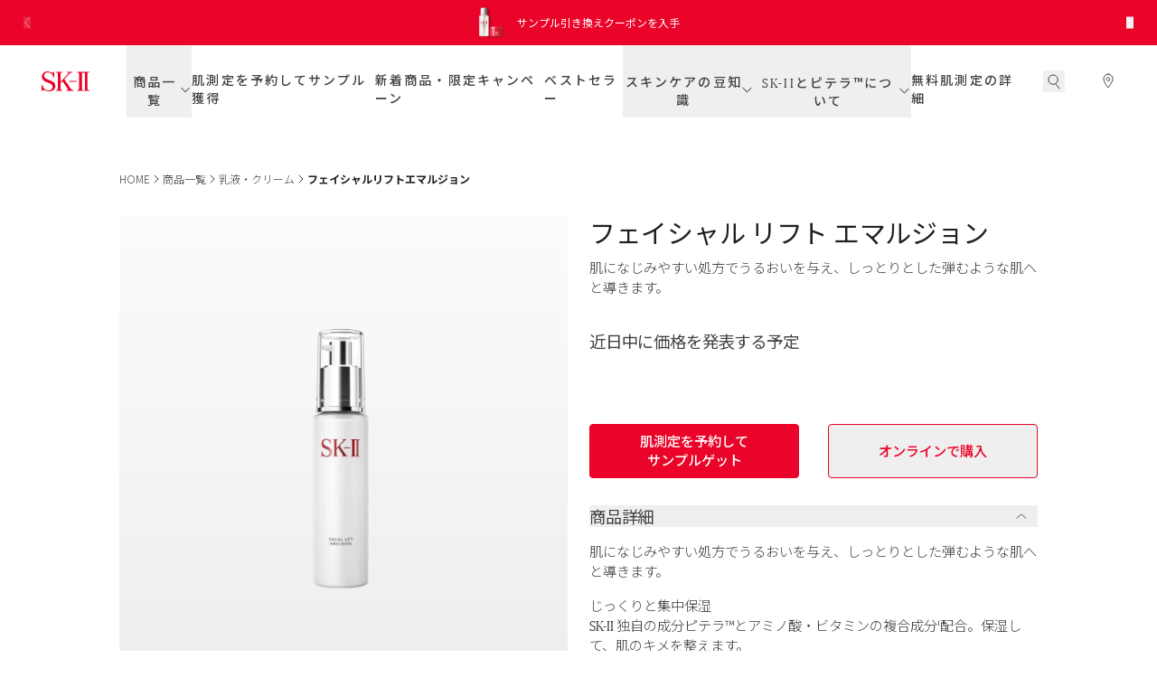

--- FILE ---
content_type: text/html; charset=utf-8
request_url: https://www.sk-ii.jp/product/facial-lift-emulsion
body_size: 77328
content:
<!DOCTYPE html><html lang="ja" xml:lang="ja" class="jp __variable_78d2bd __variable_63d5ea __variable_335705 __variable_bd5521 __variable_d2464d __variable_100b7a"><head><meta charSet="utf-8"/><meta name="viewport" content="width=device-width, initial-scale=1"/><link rel="preload" as="image" href="https://images.ctfassets.net/4qp6lhjn6atl/3bCqYNmoVRWvwYVpTmDNub/644aad65883ba634b14877f505d43bc7/logo-white.svg" fetchPriority="high"/><link rel="stylesheet" href="/_next/static/css/9a3fd3135ff2781b.css" data-precedence="next"/><link rel="stylesheet" href="/_next/static/css/7311d02797cc2cf4.css" data-precedence="next"/><link rel="stylesheet" href="/_next/static/css/869d4ada4c66d534.css" data-precedence="next"/><link rel="preload" as="script" fetchPriority="low" href="/_next/static/chunks/webpack-fefaf48d5b1cc3ac.js"/><script src="/_next/static/chunks/fd9d1056-a9b47c4c2fe509a7.js" async=""></script><script src="/_next/static/chunks/2117-4309aa7eaac27f5b.js" async=""></script><script src="/_next/static/chunks/main-app-3b827d067ddf0ed5.js" async=""></script><script src="/_next/static/chunks/app/product/%5Bslug%5D/template-f07404b87c2f1b28.js" async=""></script><script src="/_next/static/chunks/7648-bd41dff5fcfb1e65.js" async=""></script><script src="/_next/static/chunks/775-a51459731cbadfa3.js" async=""></script><script src="/_next/static/chunks/727-8456f5fb3d4da276.js" async=""></script><script src="/_next/static/chunks/3121-047caeb18fbf05c2.js" async=""></script><script src="/_next/static/chunks/8575-a194bfaea15256d8.js" async=""></script><script src="/_next/static/chunks/127-75f4509f1d0aa662.js" async=""></script><script src="/_next/static/chunks/5878-1055e904184a5184.js" async=""></script><script src="/_next/static/chunks/9730-d635137f4b3cd725.js" async=""></script><script src="/_next/static/chunks/2861-30e6bc24568b1b8b.js" async=""></script><script src="/_next/static/chunks/2103-1bcf2aca18f4aade.js" async=""></script><script src="/_next/static/chunks/6991-a7632dfd40ae60d4.js" async=""></script><script src="/_next/static/chunks/685-340386b5c6dc46c7.js" async=""></script><script src="/_next/static/chunks/2942-abdaefa4faf170ae.js" async=""></script><script src="/_next/static/chunks/1186-6f97b347f6ce3814.js" async=""></script><script src="/_next/static/chunks/8330-bc1b99d9e5ac796a.js" async=""></script><script src="/_next/static/chunks/600-ade0343207210c49.js" async=""></script><script src="/_next/static/chunks/7032-bdbea646009bba1e.js" async=""></script><script src="/_next/static/chunks/app/layout-b45ba21c5ebbbf38.js" async=""></script><script src="/_next/static/chunks/561-9ed52303e5679bd9.js" async=""></script><script src="/_next/static/chunks/6754-334f1535e92b1cc5.js" async=""></script><script src="/_next/static/chunks/1396-cb0555de2bb755e4.js" async=""></script><script src="/_next/static/chunks/4925-321aab8cb15a100b.js" async=""></script><script src="/_next/static/chunks/8734-52c6b174951b992f.js" async=""></script><script src="/_next/static/chunks/2235-ad7b3c3f90df45fc.js" async=""></script><script src="/_next/static/chunks/75-a78d1b2c71fefa75.js" async=""></script><script src="/_next/static/chunks/4848-98273b857664793a.js" async=""></script><script src="/_next/static/chunks/1248-b53366ef71c95f2b.js" async=""></script><script src="/_next/static/chunks/app/product/%5Bslug%5D/page-1ac2021f51f21f4b.js" async=""></script><script src="/_next/static/chunks/app/template-d40ecdfff03984d0.js" async=""></script><link rel="preload" href="https://www.googletagmanager.com/gtm.js?id=GTM-PZKPZ4XV" as="script"/><title>フェイシャル リフト エマルジョン：エイジングケア保湿乳液 | SK-II (SK2エスケーツー)
</title><meta name="description" content="角質層すみずみまで浸透し、​ふっくらとした、うるおいのあるみずみずしい肌に導く乳液。毎日使うほどに、うるおいに満ち、乾燥による小じわの目立たないなめらかな肌へ。"/><meta name="keywords" content="フェイシャル リフト エマルジョン：エイジングケア保湿乳液 | SK-II (SK2エスケーツー)
"/><meta name="robots" content="index, follow"/><meta name="pageType" content="ProductPage"/><link rel="canonical" href="https://www.sk-ii.jp/product/facial-lift-emulsion"/><meta property="og:title" content="フェイシャルリフトエマルジョン
"/><meta property="og:description" content="角質層すみずみまで浸透し、​ふっくらとした、うるおいのあるみずみずしい肌に導く乳液。毎日使うほどに、うるおいに満ち、乾燥による小じわの目立たないなめらかな肌へ。"/><meta property="og:image" content="https://images.ctfassets.net/4qp6lhjn6atl/3GIL5dJXy5do20JkbjtI2I/e13a536c81c90b134f0b027c9543fb17/HERO-D.png"/><meta name="twitter:card" content="summary_large_image"/><meta name="twitter:title" content="フェイシャルリフトエマルジョン
"/><meta name="twitter:description" content="角質層すみずみまで浸透し、​ふっくらとした、うるおいのあるみずみずしい肌に導く乳液。毎日使うほどに、うるおいに満ち、乾燥による小じわの目立たないなめらかな肌へ。"/><meta name="twitter:image" content="https://images.ctfassets.net/4qp6lhjn6atl/3GIL5dJXy5do20JkbjtI2I/e13a536c81c90b134f0b027c9543fb17/HERO-D.png"/><link rel="icon" href="/favicon.ico" type="image/x-icon" sizes="48x48"/><script src="/_next/static/chunks/polyfills-42372ed130431b0a.js" noModule=""></script></head><body id="body"><div class="notificationBar"><button class="accessibility-hidden pointer-events-none focus-visible:pointer-events-auto"><span>Skip to main content</span></button><div id="notificationBar" class="notification-wrapper px-24 h-46 lg:h-50 text-white w-full fixed top-0 bg-red z-60 small-text overflow-hidden" role="complementary"><div class="lg:w-35% lg:mx-auto h-full"><div class="slide-mover notification-slider"><button class="slide-mover-btn slide-mover-btn-prev outline outline-offset-1 outline-0 focus:outline-0 focus-visible:outline-1" aria-label="Previous" disabled=""><svg xmlns="http://www.w3.org/2000/svg" width="8" height="13" viewBox="0 0 8 13" fill="none"><path d="M1.33268 12.0262L6.66602 6.69289L1.33268 1.35956" stroke="#FFFFFF" stroke-linecap="round" stroke-linejoin="round"></path></svg></button><div class="slide-mover-wrapper"><a class="notification-cell w-full h-full px-0 cursor-pointer slide-item is-active" target="_blank" style="position:absolute;opacity:1" aria-hidden="false" href="https://liff.line.me/1654883387-DxN9w07M/c/01K6KMFR549P4Z6NNEBZPN4NDA"><div class="w-full h-full flex items-center justify-center"><div class="notification-img-wrapper w-38 lg:w-8% mr-10 my-4 lg:my-6 shrink-0"><picture><source media="(min-width: 1024px)" srcSet="https://images.ctfassets.net/4qp6lhjn6atl/6yO8FGErto14zUgR6RNjzD/2ad1215e75fa1c5e66b0a47f6df8b752/Group_2134049697.png?fm=webp&amp;w=96&amp;q=90 1x, https://images.ctfassets.net/4qp6lhjn6atl/6yO8FGErto14zUgR6RNjzD/2ad1215e75fa1c5e66b0a47f6df8b752/Group_2134049697.png?fm=webp&amp;w=256&amp;q=90 2x"/><source srcSet="https://images.ctfassets.net/4qp6lhjn6atl/6yO8FGErto14zUgR6RNjzD/2ad1215e75fa1c5e66b0a47f6df8b752/Group_2134049697.png?fm=webp&amp;w=96&amp;q=90 1x, https://images.ctfassets.net/4qp6lhjn6atl/6yO8FGErto14zUgR6RNjzD/2ad1215e75fa1c5e66b0a47f6df8b752/Group_2134049697.png?fm=webp&amp;w=256&amp;q=90 2x"/><img fetchPriority="high" width="91" height="100" decoding="async" style="color:transparent" src="https://images.ctfassets.net/4qp6lhjn6atl/6yO8FGErto14zUgR6RNjzD/2ad1215e75fa1c5e66b0a47f6df8b752/Group_2134049697.png?fm=webp&amp;w=256&amp;q=90" alt="" class="w-full"/></picture></div><div class="notification-des small-text-link lg-small-text"><p>サンプル引き換えクーポンを入手</p>
</div></div></a><a class="notification-cell w-full h-full px-0 cursor-pointer slide-item" style="position:absolute;opacity:0" aria-hidden="true" href="/ms-mr"><div class="w-full h-full flex items-center justify-center"><div class="notification-img-wrapper w-38 lg:w-8% mr-10 my-4 lg:my-6 shrink-0"><picture><source media="(min-width: 1024px)" srcSet="https://images.ctfassets.net/4qp6lhjn6atl/3PgtPdvUvicMn8BJkzYCtE/230366f97e93acd9984b4dc37f534cf5/Gen5_Ayase_NotificationBar-MagicScan_Machine.png?fm=webp&amp;w=96&amp;q=90 1x, https://images.ctfassets.net/4qp6lhjn6atl/3PgtPdvUvicMn8BJkzYCtE/230366f97e93acd9984b4dc37f534cf5/Gen5_Ayase_NotificationBar-MagicScan_Machine.png?fm=webp&amp;w=256&amp;q=90 2x"/><source srcSet="https://images.ctfassets.net/4qp6lhjn6atl/3PgtPdvUvicMn8BJkzYCtE/230366f97e93acd9984b4dc37f534cf5/Gen5_Ayase_NotificationBar-MagicScan_Machine.png?fm=webp&amp;w=96&amp;q=90 1x, https://images.ctfassets.net/4qp6lhjn6atl/3PgtPdvUvicMn8BJkzYCtE/230366f97e93acd9984b4dc37f534cf5/Gen5_Ayase_NotificationBar-MagicScan_Machine.png?fm=webp&amp;w=256&amp;q=90 2x"/><img fetchPriority="high" width="92" height="92" decoding="async" style="color:transparent" src="https://images.ctfassets.net/4qp6lhjn6atl/3PgtPdvUvicMn8BJkzYCtE/230366f97e93acd9984b4dc37f534cf5/Gen5_Ayase_NotificationBar-MagicScan_Machine.png?fm=webp&amp;w=256&amp;q=90" alt="" class="w-full"/></picture></div><div class="notification-des small-text-link lg-small-text"><p>15分でご自身の肌年齢と美肌ゾーンを測定し、<br class="block lg:hidden">未来に向けての適切なお手入れをアドバイス</p>
</div></div></a><a class="notification-cell w-full h-full px-0 cursor-pointer slide-item" style="position:absolute;opacity:0" aria-hidden="true" href="/product/renew-skin-power-cream-airy-cream?variant=cream"><div class="w-full h-full flex items-center justify-center"><div class="notification-img-wrapper w-38 lg:w-8% mr-10 my-4 lg:my-6 shrink-0"><picture><source media="(min-width: 1024px)" srcSet="https://images.ctfassets.net/4qp6lhjn6atl/5EdLjVlSed425uW1v4LmcL/f9f7b6cffa2854f0e62503a5dfd6209c/Re-New-SP-Cream-NotificationBar.png?fm=webp&amp;w=128&amp;q=90 1x, https://images.ctfassets.net/4qp6lhjn6atl/5EdLjVlSed425uW1v4LmcL/f9f7b6cffa2854f0e62503a5dfd6209c/Re-New-SP-Cream-NotificationBar.png?fm=webp&amp;w=256&amp;q=90 2x"/><source srcSet="https://images.ctfassets.net/4qp6lhjn6atl/5EdLjVlSed425uW1v4LmcL/f9f7b6cffa2854f0e62503a5dfd6209c/Re-New-SP-Cream-NotificationBar.png?fm=webp&amp;w=128&amp;q=90 1x, https://images.ctfassets.net/4qp6lhjn6atl/5EdLjVlSed425uW1v4LmcL/f9f7b6cffa2854f0e62503a5dfd6209c/Re-New-SP-Cream-NotificationBar.png?fm=webp&amp;w=256&amp;q=90 2x"/><img fetchPriority="high" width="116" height="116" decoding="async" style="color:transparent" src="https://images.ctfassets.net/4qp6lhjn6atl/5EdLjVlSed425uW1v4LmcL/f9f7b6cffa2854f0e62503a5dfd6209c/Re-New-SP-Cream-NotificationBar.png?fm=webp&amp;w=256&amp;q=90" alt="" class="w-full"/></picture></div><div class="notification-des small-text-link lg-small-text"><p><span class="font-DomainNarrow">SK-II</span> No.1 エイジングケアクリームさらに進化</p>
</div></div></a><a class="notification-cell w-full h-full px-0 cursor-pointer slide-item" style="position:absolute;opacity:0" aria-hidden="true" href="/product/pitera-best-collection"><div class="w-full h-full flex items-center justify-center"><div class="notification-img-wrapper w-38 lg:w-8% mr-10 my-4 lg:my-6 shrink-0"><picture><source media="(min-width: 1024px)" srcSet="https://images.ctfassets.net/4qp6lhjn6atl/3P1UJKWyVGijgFsE2TNmtH/57c43a5184fd1559748430f0a9e6fa9c/PBC-Notification_Bar-Image.png?fm=webp&amp;w=256&amp;q=90 1x, https://images.ctfassets.net/4qp6lhjn6atl/3P1UJKWyVGijgFsE2TNmtH/57c43a5184fd1559748430f0a9e6fa9c/PBC-Notification_Bar-Image.png?fm=webp&amp;w=384&amp;q=90 2x"/><source srcSet="https://images.ctfassets.net/4qp6lhjn6atl/3P1UJKWyVGijgFsE2TNmtH/57c43a5184fd1559748430f0a9e6fa9c/PBC-Notification_Bar-Image.png?fm=webp&amp;w=256&amp;q=90 1x, https://images.ctfassets.net/4qp6lhjn6atl/3P1UJKWyVGijgFsE2TNmtH/57c43a5184fd1559748430f0a9e6fa9c/PBC-Notification_Bar-Image.png?fm=webp&amp;w=384&amp;q=90 2x"/><img fetchPriority="high" width="168" height="152" decoding="async" style="color:transparent" src="https://images.ctfassets.net/4qp6lhjn6atl/3P1UJKWyVGijgFsE2TNmtH/57c43a5184fd1559748430f0a9e6fa9c/PBC-Notification_Bar-Image.png?fm=webp&amp;w=384&amp;q=90" alt="" class="w-full"/></picture></div><div class="notification-des small-text-link lg-small-text"><p>ピテラ™ ベスト コレクション</p>
</div></div></a><a class="notification-cell w-full h-full px-0 cursor-pointer slide-item" style="position:absolute;opacity:0" aria-hidden="true" href="/product/genoptics-cc-primer-rosy-beige"><div class="w-full h-full flex items-center justify-center"><div class="notification-img-wrapper w-38 lg:w-8% mr-10 my-4 lg:my-6 shrink-0"><picture><source media="(min-width: 1024px)" srcSet="https://images.ctfassets.net/4qp6lhjn6atl/5grjds7vdeXrnc46QMEZ1c/5b2bb38d12346c9bae63a85c986fa19e/UVCC-NotificationBar.png?fm=webp&amp;w=128&amp;q=90 1x, https://images.ctfassets.net/4qp6lhjn6atl/5grjds7vdeXrnc46QMEZ1c/5b2bb38d12346c9bae63a85c986fa19e/UVCC-NotificationBar.png?fm=webp&amp;w=256&amp;q=90 2x"/><source srcSet="https://images.ctfassets.net/4qp6lhjn6atl/5grjds7vdeXrnc46QMEZ1c/5b2bb38d12346c9bae63a85c986fa19e/UVCC-NotificationBar.png?fm=webp&amp;w=128&amp;q=90 1x, https://images.ctfassets.net/4qp6lhjn6atl/5grjds7vdeXrnc46QMEZ1c/5b2bb38d12346c9bae63a85c986fa19e/UVCC-NotificationBar.png?fm=webp&amp;w=256&amp;q=90 2x"/><img fetchPriority="high" width="116" height="116" decoding="async" style="color:transparent" src="https://images.ctfassets.net/4qp6lhjn6atl/5grjds7vdeXrnc46QMEZ1c/5b2bb38d12346c9bae63a85c986fa19e/UVCC-NotificationBar.png?fm=webp&amp;w=256&amp;q=90" alt="" class="w-full"/></picture></div><div class="notification-des small-text-link lg-small-text"><p>No.1美白美容液<sup>I</sup>と同じシリーズから、新UVケア誕生</p>
</div></div></a><a class="notification-cell w-full h-full px-0 cursor-pointer slide-item" style="position:absolute;opacity:0" aria-hidden="true" href="/product/genoptics-infinitaura-essence"><div class="w-full h-full flex items-center justify-center"><div class="notification-img-wrapper w-38 lg:w-8% mr-10 my-4 lg:my-6 shrink-0"><picture><source media="(min-width: 1024px)" srcSet="https://images.ctfassets.net/4qp6lhjn6atl/6gzKxmDRCVXZIlByIZEnbt/6bc9b21835ac74b9cce6ea51d707d311/GIE-Notificationbar-Img.png?fm=webp&amp;w=256&amp;q=90 1x, https://images.ctfassets.net/4qp6lhjn6atl/6gzKxmDRCVXZIlByIZEnbt/6bc9b21835ac74b9cce6ea51d707d311/GIE-Notificationbar-Img.png?fm=webp&amp;w=384&amp;q=90 2x"/><source srcSet="https://images.ctfassets.net/4qp6lhjn6atl/6gzKxmDRCVXZIlByIZEnbt/6bc9b21835ac74b9cce6ea51d707d311/GIE-Notificationbar-Img.png?fm=webp&amp;w=256&amp;q=90 1x, https://images.ctfassets.net/4qp6lhjn6atl/6gzKxmDRCVXZIlByIZEnbt/6bc9b21835ac74b9cce6ea51d707d311/GIE-Notificationbar-Img.png?fm=webp&amp;w=384&amp;q=90 2x"/><img fetchPriority="high" width="152" height="152" decoding="async" style="color:transparent" src="https://images.ctfassets.net/4qp6lhjn6atl/6gzKxmDRCVXZIlByIZEnbt/6bc9b21835ac74b9cce6ea51d707d311/GIE-Notificationbar-Img.png?fm=webp&amp;w=384&amp;q=90" alt="" class="w-full"/></picture></div><div class="notification-des small-text-link lg-small-text"><p><span class="font-DomainNarrow">SK-II</span> No.1薬用美白美容液 ついに進化</p>
</div></div></a><a class="notification-cell w-full h-full px-0 cursor-pointer slide-item" target="_blank" style="position:absolute;opacity:0" aria-hidden="true" href="https://www.instagram.com/skii.jpn/"><div class="w-full h-full flex items-center justify-center"><div class="notification-img-wrapper w-38 lg:w-8% mr-10 my-4 lg:my-6 shrink-0"><picture><source media="(min-width: 1024px)" srcSet="https://images.ctfassets.net/4qp6lhjn6atl/6y9y5gsTlg6QN54vGixiVL/d3d8084f01461490aa71e2e2ba018fac/IG-Notificationbar-image-sp.png?fm=webp&amp;w=64&amp;q=90 1x, https://images.ctfassets.net/4qp6lhjn6atl/6y9y5gsTlg6QN54vGixiVL/d3d8084f01461490aa71e2e2ba018fac/IG-Notificationbar-image-sp.png?fm=webp&amp;w=128&amp;q=90 2x"/><source srcSet="https://images.ctfassets.net/4qp6lhjn6atl/6y9y5gsTlg6QN54vGixiVL/d3d8084f01461490aa71e2e2ba018fac/IG-Notificationbar-image-sp.png?fm=webp&amp;w=64&amp;q=90 1x, https://images.ctfassets.net/4qp6lhjn6atl/6y9y5gsTlg6QN54vGixiVL/d3d8084f01461490aa71e2e2ba018fac/IG-Notificationbar-image-sp.png?fm=webp&amp;w=128&amp;q=90 2x"/><img fetchPriority="high" width="64" height="64" decoding="async" style="color:transparent" src="https://images.ctfassets.net/4qp6lhjn6atl/6y9y5gsTlg6QN54vGixiVL/d3d8084f01461490aa71e2e2ba018fac/IG-Notificationbar-image-sp.png?fm=webp&amp;w=128&amp;q=90" alt="" class="w-full"/></picture></div><div class="notification-des small-text-link lg-small-text"><p><span class="font-DomainNarrow">SK-II</span>日本公式インスタグラムアカウント開設！<br>
役立つ情報を見逃さないために、今すぐフォロー</p>
</div></div></a></div><button class="slide-mover-btn slide-mover-btn-next outline outline-offset-1 outline-0 focus:outline-0 focus-visible:outline-1" aria-label="Next"><svg xmlns="http://www.w3.org/2000/svg" width="8" height="13" viewBox="0 0 8 13" fill="none"><path d="M1.33268 12.0262L6.66602 6.69289L1.33268 1.35956" stroke="#FFFFFF" stroke-linecap="round" stroke-linejoin="round"></path></svg></button></div></div></div><!--$!--><template data-dgst="BAILOUT_TO_CLIENT_SIDE_RENDERING"></template><!--/$--><header class="header-wrapper fixed z-60 w-full h-60 lg:h-80 top-0"><div class="h-full relative bg-white w-full flex px-24 lg:px-22 align-center justify-between gap-x-4 lg:gap-x-0"><button class="flex items-center lg:hidden min-w-70 hamOpen" aria-label="Main Navigation Menu"><svg xmlns="http://www.w3.org/2000/svg" width="24px" height="24px" viewBox="-2 0 25 25" fill="none"><path d="M3 11.9999H21" stroke="#404040" stroke-linecap="round" stroke-linejoin="round"></path><path d="M3 19.3847H21" stroke="#404040" stroke-linecap="round" stroke-linejoin="round"></path><path d="M3 4.61538H21" stroke="#404040" stroke-linecap="round" stroke-linejoin="round"></path></svg></button><div class="hidden"></div><div class="lg:w-1/12 lg:pr-2 flex items-center"><a class="lg:flex lg:justify-center lg:w-full" aria-label="SK-II Home" href="/"><img alt="SK-II logo" fetchPriority="high" width="53" height="22" decoding="async" data-nimg="1" class="" style="color:transparent" src="https://images.ctfassets.net/4qp6lhjn6atl/3bCqYNmoVRWvwYVpTmDNub/644aad65883ba634b14877f505d43bc7/logo-white.svg"/></a></div><nav class="header-nav-wrapper lg:h-full w-full absolute lg:static flex lg:flex-col bottom-0 lg:bg-white top-60 lg:top-0 lg:flex-1 transistion-left duration-800 ease-out overflow-x-hidden overflow-y-auto lg:overflow-y-hidden lg:z-10 -left-100% lg:left-0"><div class=""><ul class="primaryNavWrapper lg:h-full flex px-24 lg:px-0 lg:pl-15 gap-x-8 flex-col lg:flex-row lg:items-center flex-1" id="mega-menu"><div class="hidden"></div><li class="lg:h-full lg:border-b-3 lg:border-transparent text-almostBlack lg:text-darkGrey"><button type="button" class="mega-menu-button-wrapper flex items-center w-full justify-between lg:gap-x-2 lg:pt-30 lg:pb-25 lg:px-2" aria-haspopup="true" aria-expanded="false" aria-controls=":R2q4kq:"><div class="nav-header-link text-currentColor pt-18 pb-22 lg:pt-0 lg:pb-0"><p>商品一覧</p>
</div><svg class="w-14 lg:w-12 h-8 lg:h-7 text-lightGrey6 lg:text-black -rotate-90 lg:rotate-0" viewBox="0 0 12 7" fill="none" xmlns="http://www.w3.org/2000/svg"><path d="M1 0.5L6 5.5L11 0.5" stroke="currentColor" stroke-linecap="round" stroke-linejoin="round"></path></svg></button></li><li class="primaryNavItem lg:h-full nav-header-link text-darkGrey cursor-pointer"><a class="lg:h-full nav-item flex items-center lg:gap-x-2 lg:focus-visible:text-red pt-18 lg:py-27 pb-22 lg:hover:text-red lg:border-b-3 lg:border-transparent lg:hover:border-b-3 lg:focus-visible:border-b-3 lg:hover:border-red lg:focus-visible:border-red mms_mr_booking_Sub_Nav_Menu_Click" data-action-detail="new_mms_mr_booking_Sub_Nav_Menu_Click" data-action-name="mms_mr_booking_Sub_Nav_Menu_Click" href="/book-an-appointment/create-booking"><span>肌測定を予約してサンプル獲得</span></a></li><li class="primaryNavItem lg:h-full nav-header-link text-darkGrey cursor-pointer"><a class="lg:h-full nav-item flex items-center lg:gap-x-2 lg:focus-visible:text-red pt-18 lg:py-27 pb-22 lg:hover:text-red lg:border-b-3 lg:border-transparent lg:hover:border-b-3 lg:focus-visible:border-b-3 lg:hover:border-red lg:focus-visible:border-red event_menu_click" data-action-detail="Newness_Campaign_Main_Nav_Menu_Click" data-action-name="event_menu_click" href="/new-arrivals-campaigns"><span>新着商品・限定キャンペーン</span></a></li><li class="primaryNavItem lg:h-full nav-header-link text-darkGrey cursor-pointer"><a class="lg:h-full nav-item flex items-center lg:gap-x-2 lg:focus-visible:text-red pt-18 lg:py-27 pb-22 lg:hover:text-red lg:border-b-3 lg:border-transparent lg:hover:border-b-3 lg:focus-visible:border-b-3 lg:hover:border-red lg:focus-visible:border-red event_menu_click" data-action-detail="OurProducts_Best_Seller_Main_Nav_Menu_Click" href="/our-products/bestsellers"><span>ベストセラー</span></a></li><div class="hidden"></div><li class="lg:h-full lg:border-b-3 lg:border-transparent text-almostBlack lg:text-darkGrey"><button type="button" class="mega-menu-button-wrapper flex items-center w-full justify-between lg:gap-x-2 lg:pt-30 lg:pb-25 lg:px-2" aria-haspopup="true" aria-expanded="false" aria-controls=":Raq4kq:"><div class="nav-header-link text-currentColor pt-18 pb-22 lg:pt-0 lg:pb-0"><p>スキンケアの豆知識</p>
</div><svg class="w-14 lg:w-12 h-8 lg:h-7 text-lightGrey6 lg:text-black -rotate-90 lg:rotate-0" viewBox="0 0 12 7" fill="none" xmlns="http://www.w3.org/2000/svg"><path d="M1 0.5L6 5.5L11 0.5" stroke="currentColor" stroke-linecap="round" stroke-linejoin="round"></path></svg></button></li><div class="hidden"></div><li class="lg:h-full lg:border-b-3 lg:border-transparent text-almostBlack lg:text-darkGrey"><button type="button" class="mega-menu-button-wrapper flex items-center w-full justify-between lg:gap-x-2 lg:pt-30 lg:pb-25 lg:px-2" aria-haspopup="true" aria-expanded="false" aria-controls=":Rcq4kq:"><div class="nav-header-link text-currentColor pt-18 pb-22 lg:pt-0 lg:pb-0"><p><span class="font-DomainNarrow">SK-II</span>とピテラ™について</p>
</div><svg class="w-14 lg:w-12 h-8 lg:h-7 text-lightGrey6 lg:text-black -rotate-90 lg:rotate-0" viewBox="0 0 12 7" fill="none" xmlns="http://www.w3.org/2000/svg"><path d="M1 0.5L6 5.5L11 0.5" stroke="currentColor" stroke-linecap="round" stroke-linejoin="round"></path></svg></button></li><li class="primaryNavItem lg:h-full nav-header-link text-darkGrey cursor-pointer"><a class="lg:h-full nav-item flex items-center lg:gap-x-2 lg:focus-visible:text-red pt-18 lg:py-27 pb-22 lg:hover:text-red lg:border-b-3 lg:border-transparent lg:hover:border-b-3 lg:focus-visible:border-b-3 lg:hover:border-red lg:focus-visible:border-red event_menu_click" data-action-detail="ms_mr_Landing_Page_Main_Nav_Menu_Click" data-action-name="event_menu_click" href="/ms-mr"><span>無料肌測定の詳細</span></a></li></ul></div></nav><div class="flex items-center lg:w-auto justify-end lg:gap-9 lg:pr-20 lg:ml-30  min-w-70"><ul class="flex items-center justify-end space-x-4 lg:space-x-9"><li class="lg:flex lg:items-center"><!--$--><button type="button" aria-haspopup="dialog" aria-expanded="false" aria-controls="radix-:R4qkkq:" data-state="closed" aria-label="search" class="flex items-center justify-end text-darkGrey hover:text-red focus:text-red event_menu_click" data-action-detail="Search menu"><svg xmlns="http://www.w3.org/2000/svg" class="w-24 h-24" viewBox="0 0 24 24" fill="none"><path d="M14 15L18 20" stroke-linecap="round" stroke-linejoin="round" stroke="currentColor"></path><circle cx="11.0725" cy="10.1429" r="5.14286" stroke="currentColor"></circle></svg></button><!--/$--></li><li class="lg:flex lg:items-center"><a class="flex items-center justify-end text-darkGrey hover:text-red focus:text-red new_event_store_locator" aria-label="store locator" data-action-detail="store_locator_click_navmenu" data-action-category="event_bin_action" data-action-name="new_event_store_locator" href="/find-a-store"><span><svg xmlns="http://www.w3.org/2000/svg" class="w-24 h-24" viewBox="0 0 24 24" fill="none"><path fill-rule="evenodd" clip-rule="evenodd" stroke="currentColor" d="M12 4C9.24302 4 7 6.33899 7 9.21393C7 12.8274 12.0049 19 12.0049 19C12.0049 19 17 12.6497 17 9.21393C17 6.33899 14.7571 4 12 4ZM13.2633 10.9516C12.9149 11.3172 12.4575 11.5 12 11.5C11.5425 11.5 11.0849 11.3172 10.7367 10.9516C10.0401 10.2204 10.0401 9.03061 10.7367 8.29935C11.074 7.94511 11.5227 7.75 12 7.75C12.4772 7.75 12.9258 7.94518 13.2633 8.29935C13.9599 9.03061 13.9599 10.2204 13.2633 10.9516Z" stroke-linecap="round" stroke-linejoin="round"></path></svg></span></a></li></ul></div></div></header><main role="main" id="main" class="min-h-screen"><script type="application/ld+json">{"@context":"https://schema.org/","@type":"Product","name":"[object Object]","description":"","brand":"SK-II","url":"https://www.sk-ii.jp/product/facial-lift-emulsion","aggregateRating":{"@type":"AggregateRating","ratingValue":"","reviewCount":""}}</script><div class="pdp topComponent pt-30 lg:pt-60"><nav aria-label="Breadcrumb" class="px-0 one-column-left-indent one-column-right-indent pb-8 lg:pb-30 overflow-x-auto mb-22 lg:mb-0 mx-24 lg:mx-0"><ul class="flex gap-1.5 pb-0 lg:pb-2 text-darkGrey small-text whitespace-nowrap"><li class="flex items-center gap-1.5 text-darkGrey last:text-almostBlack last:font-bold"><a class="hover:text-red focus-within:text-red text-darkGrey event_internal_link" data-action-detail="Breadcrumb_Home_Click" href="/">HOME</a><svg class="w-14 h-14 p-2" viewBox="0 0 6 10" fill="none" xmlns="http://www.w3.org/2000/svg"><path d="M1 1L5 5L1 9" stroke="currentColor" stroke-linecap="round" stroke-linejoin="round"></path></svg></li><li class="flex items-center gap-1.5 text-darkGrey last:text-almostBlack last:font-bold"><a class="hover:text-red focus-within:text-red text-darkGrey event_internal_link" data-action-detail="Breadcrumb_Product_List_Click" href="/our-products/all">商品一覧</a><svg class="w-14 h-14 p-2" viewBox="0 0 6 10" fill="none" xmlns="http://www.w3.org/2000/svg"><path d="M1 1L5 5L1 9" stroke="currentColor" stroke-linecap="round" stroke-linejoin="round"></path></svg></li><li class="flex items-center gap-1.5 text-darkGrey last:text-almostBlack last:font-bold"><a class="hover:text-red focus-within:text-red text-darkGrey event_internal_link" data-action-detail="Breadcrumb_Cream_Click" href="/categories/products/emulsion-cream">乳液・クリーム</a><svg class="w-14 h-14 p-2" viewBox="0 0 6 10" fill="none" xmlns="http://www.w3.org/2000/svg"><path d="M1 1L5 5L1 9" stroke="currentColor" stroke-linecap="round" stroke-linejoin="round"></path></svg></li><li class="flex items-center gap-1.5 text-darkGrey last:text-almostBlack last:font-bold"><span class="">フェイシャルリフトエマルジョン</span></li></ul></nav><div class="grid lg:grid-cols-2 gap-8 lg:gap-6 px-24 one-column-left-indent one-column-right-indent pb-30 lg:pb-64"><div class="product-overview-left-section aspect-square relative self-start bg-gradient-to-b from-lightGrey4 to-lightGrey5 lg-show-flickity-dots"><picture><source media="(min-width: 1024px)" srcSet="https://images.ctfassets.net/4qp6lhjn6atl/52vGdDDRl11sV7sMgRSXlh/b0cb87499619ba664472b8db80bcb572/FLE-PT-PC.png?fm=webp&amp;w=1200&amp;q=90 1x, https://images.ctfassets.net/4qp6lhjn6atl/52vGdDDRl11sV7sMgRSXlh/b0cb87499619ba664472b8db80bcb572/FLE-PT-PC.png?fm=webp&amp;w=3840&amp;q=90 2x"/><source srcSet="https://images.ctfassets.net/4qp6lhjn6atl/VA3Br6WHIyeIuQHgZKlxR/a7831018c10f59764aeb9096821c49e7/FLE-PT-SP.png?fm=webp&amp;w=1920&amp;q=90 1x, https://images.ctfassets.net/4qp6lhjn6atl/VA3Br6WHIyeIuQHgZKlxR/a7831018c10f59764aeb9096821c49e7/FLE-PT-SP.png?fm=webp&amp;w=3840&amp;q=90 2x"/><img fetchPriority="high" width="1308" height="1308" decoding="async" style="color:transparent" src="https://images.ctfassets.net/4qp6lhjn6atl/VA3Br6WHIyeIuQHgZKlxR/a7831018c10f59764aeb9096821c49e7/FLE-PT-SP.png?fm=webp&amp;w=3840&amp;q=90" alt="肌になじみやすい処方でうるおいを与え、しっとりとした弾むような肌へと導きます。" class="w-full bg-gradient-to-b from-lightGrey4 to-lightGrey5"/></picture></div><div class="product-overview-right-section-wrapper product-description"><h1 class="header4 mb-16 lg:mb-10 text-almostBlack"><p>フェイシャル <br class="block lg:hidden">リフト エマルジョン</p>
</h1><div class="body-small mb-30 text-darkGrey"><p>肌になじみやすい処方でうるおいを与え、しっとりとした弾むような肌<br class="block lg:hidden">へと導きます。</p>
</div><div class="h-41 mb-30"><div class="noPriceText-Hero text-darkGrey h-52 flex items-center statement-text pb-15"><p>近日中に価格を発表する予定</p>
</div></div><div class="skin-concern text-almostBlack" style="--skin-items-count:0"><div class="flex flex-wrap gap-x-6 gap-y-4 mb-30 lg:mb-20 skin-type-item-wrapper two"></div></div><div class="skin-types text-almostBlack" style="--skin-items-count:0"><div class="flex flex-wrap gap-x-6 gap-y-4 mb-30 lg:mb-20 skin-type-item-wrapper one"></div></div><div class="hidden lg:block mb-30 button-main-wrapper"><div visibility="Mobile" class="grid grid-cols-2 gap-8 button-wrapper"><a class="bg-red border border-red group hover:bg-darkRed focus:bg-darkRed lg:px-40 lg:py-8 px-10 py-4 rounded-4 text-white float-left text-12 tracking-wide relative cursor-pointer text-center event_button_click" data-action-detail="FLE_MS_Landing_Page" href="/ms-mr"><div class="hidden"></div><div class="relative z-10"><span class="small-text-link lg-text-link transition-all duration-100 left-0 lg:group-focus:-left-12 lg:group-hover:-left-12 relative whitespace-nowrap">肌測定を予約して<br>サンプルゲット</span><div class="hidden lg:block absolute mt-4 top-10 -right-25 w-24 h-12 overflow-hidden arrow-wrapper transition-all opacity-0 group-hover:opacity-100 group-focus:opacity-100"><span class="btn-hover-arrow"></span></div></div></a><button type="button" data-action-detail="FLE_Buy" class="isolate group min-w-132 lg:min-w-210 hover:bg-red lg:px-20 lg:py-16 px-10 py-12 rounded-4 text-red hover:text-white border border-red float-left text-12 tracking-wide relative cursor-pointer text-center event_buy_now"><div class="hidden"></div><div class="relative z-10"><span class="button-text component small-text-link lg-text-link px-0 lg:px-12 transition-all duration-100 left-0 lg:group-focus:-left-12 lg:group-hover:-left-12 relative whitespace-nowrap">オンラインで購入</span><div class="arrowWrapper hidden lg:block absolute right-0 mt-4 top-0 w-24 h-12 overflow-hidden arrow-wrapper transition-all opacity-0 group-hover:opacity-100 group-focus:opacity-100"><span class="btn-hover-arrow"></span></div></div></button></div></div><div class="grid gap-4 text-darkGrey"><div class="product-overview-accordion-item"><h3 class="statement-text mb-8 lg:mb-15"><button type="button" id=":R1j1n7rrlkq:" aria-controls=":R1j1n7rrlkqH1:" aria-expanded="true" data-state="open" class="pdp-accordion-trigger w-full flex justify-between items-center pr-12 event_button_click" data-action-detail="FLE_Overview_Product_Details_Toggle"><span>商品詳細</span><svg class="pdp-accordion-icon w-12 h-7" viewBox="0 0 14 7" fill="none" xmlns="http://www.w3.org/2000/svg" aria-hidden="true"><path d="M1.35714 0.999999L7.17857 6L13 1" stroke="currentColor" stroke-linecap="round" stroke-linejoin="round"></path></svg></button></h3><div role="region" id=":R1j1n7rrlkqH1:" aria-labelledby=":R1j1n7rrlkq:" class="body-medium my-20 lg:mt-0"><div class="product-overview-accordion-content body-small grid gap-y-4"><p>肌になじみやすい処方でうるおいを与え、しっとりとした弾むような肌へと導きます。</p>
<p>じっくりと集中保湿  <br><span class="font-DomainNarrow">SK-II</span> 独自の成分ピテラ™とアミノ酸・ビタミンの複合成分<sup>I</sup>配合。保湿して、肌のキメを整えます。</p>
<p><strong>弾むような</strong> <br>肌に潤いを与え、ふっくらとハリのある肌へ導きます。</p>
<p><strong>しっとり</strong> <br>肌のキメを整え、柔らかくなめらかな肌へと導きます。</p>
</div></div><hr class="text-almostBlack opacity-10"/></div><div class="product-overview-accordion-item"><h3 class="statement-text mb-8 lg:mb-15"><button type="button" id=":R2j1n7rrlkq:" aria-controls=":R2j1n7rrlkqH1:" aria-expanded="false" data-state="close" class="pdp-accordion-trigger w-full flex justify-between items-center pr-12 event_button_click" data-action-detail="FLE_Overview_Ingredients_Toggle"><span>成分</span><svg class="pdp-accordion-icon w-12 h-7" viewBox="0 0 14 7" fill="none" xmlns="http://www.w3.org/2000/svg" aria-hidden="true"><path d="M1.35714 0.999999L7.17857 6L13 1" stroke="currentColor" stroke-linecap="round" stroke-linejoin="round"></path></svg></button></h3><div role="region" id=":R2j1n7rrlkqH1:" aria-labelledby=":R2j1n7rrlkq:" class="body-medium my-20 lg:mt-0 hidden" hidden=""><div class="product-overview-accordion-content body-small grid gap-y-4"><p>水、ガラクトミセス培養液（ギュウニュウ）、グリセリン、ナイアシンアミド、パルミチン酸スクロース、イソステアリン酸イソプロピル、ＢＧ、イソヘキサデカン、ジメチコン、セタノール、ポリアクリルアミド、ポリメチルシルセスキオキサン、酢酸トコフェロール、パンテノール、ステアリルアルコール、（Ｃ１３，１４）イソアルカン、ベンジルアルコール、メチルパラベン、ジメチコノール、ＥＤＴＡ－２Ｎａ、ステアリン酸ＰＥＧ－１００、ラウレス－７、プロピルパラベン、パルミチン酸、ジパルミトイルヒドロキシプロリン、セテアリルグルコシド、エチルパラベン、セテアリルアルコール、ステアリン酸、水酸化Ｎａ</p>
</div></div><hr class="text-almostBlack opacity-10"/></div></div></div></div><div class="long-pdp-accordion-wrapper pb-30"><div><h2 class="long-pdp-accordion-header mx-24 my-24 lg:my-0 lg:mx-0 px-24 lg:px-0 py-3 lg:py-0 bg-gradient-to-b from-lightGrey4 to-lightGrey5"><button type="button" id=":R3n7rrlkq:" aria-controls=":R3n7rrlkqH1:" aria-expanded="true" data-state="open" class="pdp-accordion-trigger py-10 text-center relative w-full lg:w-10/12 mx-auto flex justify-center items-center event_button_click" data-action-detail="FLE_Long_PDP_Toggle"><span class="text-link text-almostBlack">商品詳細</span><svg class="pdp-accordion-icon w-12 h-7 absolute right-12 top-50% -translate-y-1/2" viewBox="0 0 14 7" fill="none" xmlns="http://www.w3.org/2000/svg" aria-hidden="true"><path d="M1.35714 0.999999L7.17857 6L13 1" stroke="currentColor" stroke-linecap="round" stroke-linejoin="round"></path></svg></button></h2><div role="region" id=":R3n7rrlkqH1:" aria-labelledby=":R3n7rrlkq:" class=""><div><div class="banner-wrapper-leftContentVerticalCenter"><div class="grid-overlap relative"><div><picture><source media="(min-width: 1024px)" srcSet="https://images.ctfassets.net/4qp6lhjn6atl/nEeYbErJe6SkXxDZlp5X7/191d742a3f0e4e667d68a43c93289204/FLE-Long_Section_01-BG-PC.jpg?fm=webp&amp;w=3840&amp;q=90 1x"/><source srcSet="https://images.ctfassets.net/4qp6lhjn6atl/5UKYoxjcqxnMtJISxTwYrA/cbb0bd1d2f62a61d2ed1be0bee0b3364/FLE-Long_Section_01-BG-SP.jpg?fm=webp&amp;w=750&amp;q=90 1x, https://images.ctfassets.net/4qp6lhjn6atl/5UKYoxjcqxnMtJISxTwYrA/cbb0bd1d2f62a61d2ed1be0bee0b3364/FLE-Long_Section_01-BG-SP.jpg?fm=webp&amp;w=1920&amp;q=90 2x"/><img loading="lazy" width="750" height="1136" decoding="async" style="color:transparent" src="https://images.ctfassets.net/4qp6lhjn6atl/5UKYoxjcqxnMtJISxTwYrA/cbb0bd1d2f62a61d2ed1be0bee0b3364/FLE-Long_Section_01-BG-SP.jpg?fm=webp&amp;w=1920&amp;q=90" alt="" class="w-full pseudo-bg-image"/></picture></div><div class="banner-content w-full flex flex-col justify-start lg:justify-center px-24 lg:px-0 pt-28 lg:pt-0 lg:pl-8.3% lg:w-7/12 text-center lg:text-left"><div class="banner-content-wrapper space-y-2"><div class="subheader-text lg-h4 text-darkGrey"><p>肌になじみやすい処方でうるおいを<br class="block lg:hidden">与<br class="hidden lg:block">え、しっとりとした弾むような肌<br class="block lg:hidden">へと<br class="hidden lg:block">導きます</p>
</div></div></div></div></div><div class="banner-wrapper-fleModelContent"><div class="grid-overlap relative"><div><picture><source media="(min-width: 1024px)" srcSet="https://images.ctfassets.net/4qp6lhjn6atl/5RS5GlaZ9EFCVl1DN76yaX/f5adc4b94234131ba993e5360b44620d/Gen5_Nagai_Mao-FLE-Celebeity-BG-PC.jpg?fm=webp&amp;w=3840&amp;q=90 1x"/><source srcSet="https://images.ctfassets.net/4qp6lhjn6atl/1mCjxGryZhWeS6QwGKVfGo/47db6dda4e3dbb060bebb99ca2127cf9/Gen5_Nagai_Mao-FLE-Celebeity-BG-SP.jpg?fm=webp&amp;w=750&amp;q=90 1x, https://images.ctfassets.net/4qp6lhjn6atl/1mCjxGryZhWeS6QwGKVfGo/47db6dda4e3dbb060bebb99ca2127cf9/Gen5_Nagai_Mao-FLE-Celebeity-BG-SP.jpg?fm=webp&amp;w=1920&amp;q=90 2x"/><img loading="lazy" width="750" height="1280" decoding="async" style="color:transparent" src="https://images.ctfassets.net/4qp6lhjn6atl/1mCjxGryZhWeS6QwGKVfGo/47db6dda4e3dbb060bebb99ca2127cf9/Gen5_Nagai_Mao-FLE-Celebeity-BG-SP.jpg?fm=webp&amp;w=1920&amp;q=90" alt="" class="w-full pseudo-bg-image"/></picture></div><div class="banner-content w-full flex flex-col justify-end lg:justify-center px-24 lg:px-0 pb-25 lg:pb-0 lg:ml-auto lg:pr-10% space-y-1 lg:w-6/12 text-center lg:text-left"><div class="banner-title-wrapper text-red header4"><div class="headlink"><p>じっくりと集中保湿</p>
</div></div><div class="banner-content-wrapper text-darkGrey subheader-text"><div><p><span class="font-DomainNarrow">SK-II</span> 独自の成分ピテラ™とアミノ酸<br class="block lg:hidden">・ビタ<br class="hidden lg:block">ミンの複合成分<sup>I</sup>配合。<br class="block lg:hidden">保湿して、肌のキ<br class="hidden lg:block">メを整えます。</p>
</div></div></div></div></div><div class="banner-wrapper-fleTimelineSection"><div class="grid-overlap relative"><div><picture><source media="(min-width: 1024px)" srcSet="https://images.ctfassets.net/4qp6lhjn6atl/xQ4gPZwvB3tJDuEZ1RGi3/cd97da644b2f948e721886be07cf7285/Gen5_Nagai_Mao-FLE-Key_Claim-DT.jpg?fm=webp&amp;w=3840&amp;q=90 1x"/><source srcSet="https://images.ctfassets.net/4qp6lhjn6atl/7oFCWrdQONkuhnZsN9jrxv/86433a643f003d75b234c0ae53154fee/Gen5_Nagai_Mao-FLE-Key_Claim-SP.png?fm=webp&amp;w=750&amp;q=90 1x, https://images.ctfassets.net/4qp6lhjn6atl/7oFCWrdQONkuhnZsN9jrxv/86433a643f003d75b234c0ae53154fee/Gen5_Nagai_Mao-FLE-Key_Claim-SP.png?fm=webp&amp;w=1920&amp;q=90 2x"/><img loading="lazy" width="750" height="1400" decoding="async" style="color:transparent" src="https://images.ctfassets.net/4qp6lhjn6atl/7oFCWrdQONkuhnZsN9jrxv/86433a643f003d75b234c0ae53154fee/Gen5_Nagai_Mao-FLE-Key_Claim-SP.png?fm=webp&amp;w=1920&amp;q=90" alt="" class="w-full pseudo-bg-image"/></picture></div><div class="banner-content w-full flex flex-col justify-between lg:justify-center py-30 lg:py-0 px-24 lg:px-0 lg:pl-9.5% lg:w-7/12 lg:space-y-20"><div class="banner-title-wrapper text-red header4 lg-h3 text-center"><div class="headlink"><p>ピテラ™のマストアイテムでお<br class="block lg:hidden">手入れ<br class="hidden lg:block">しましょう</p>
</div></div><div class="banner-content-wrapper grid grid-cols-2"><div class="wrapper fleTimelineTextBlock"><div class="rich-text-markdown text-red subheader-text"><div><span>弾むような</span></div></div><div class="rich-text-markdown small-text lg-stmt-text text-darkGrey pt-6 lg:pt-15"><div><span>肌に潤いを与え、<br class="block lg:hidden">ふっくら<br class="hidden lg:block">とハリのある肌へ<br class="block lg:hidden">導きます。</span></div></div></div><div class="wrapper fleTimelineTextBlock"><div class="rich-text-markdown text-red subheader-text"><div><span>しっとり</span></div></div><div class="rich-text-markdown small-text lg-stmt-text text-darkGrey pt-6 lg:pt-15"><div><span>肌のキメを整え、柔<br class="block lg:hidden">らか<br class="hidden lg:block">くなめらかな肌へと導<br class="block lg:hidden">きます。</span></div></div></div></div></div></div></div><div class="banner-wrapper-leftContentVerticalTop"><div class="grid-overlap relative"><div><picture><source media="(min-width: 1024px)" srcSet="https://images.ctfassets.net/4qp6lhjn6atl/3TmQ2EW043x7zKbSKosdXG/cb0326135c1d9da592695bbe81f6b892/FTO-Pitera-Drop-PC.png?fm=webp&amp;w=3840&amp;q=90 1x"/><source srcSet="https://images.ctfassets.net/4qp6lhjn6atl/7d7y3n2jnMbrrzxUVN9Orz/a84c77af836e7075460971d32d06e267/SPRC-MC3-SP.png?fm=webp&amp;w=750&amp;q=90 1x, https://images.ctfassets.net/4qp6lhjn6atl/7d7y3n2jnMbrrzxUVN9Orz/a84c77af836e7075460971d32d06e267/SPRC-MC3-SP.png?fm=webp&amp;w=1920&amp;q=90 2x"/><img loading="lazy" width="750" height="1282" decoding="async" style="color:transparent" src="https://images.ctfassets.net/4qp6lhjn6atl/7d7y3n2jnMbrrzxUVN9Orz/a84c77af836e7075460971d32d06e267/SPRC-MC3-SP.png?fm=webp&amp;w=1920&amp;q=90" alt="" class="w-full pseudo-bg-image"/></picture></div><div class="banner-content w-full flex flex-col justify-start px-24 lg:px-0 lg:pl-8.3% lg:w-7/12 pt-30 lg:pt-7% space-y-2 lg:space-y-8 text-center"><div class="banner-title-wrapper"><div class="header3 headlink"><p><span class="text-red"><span class="font-DomainNarrow">SK-II</span>だけの天然由来成分ピテラ™</span></p>
</div></div><div class="banner-content-wrapper "><div class="small-text lg-stmt-text text-darkGrey"><p>ピテラ™は、肌がもともと持つうるおい成分 <br class="hidden lg:block">
(天然保湿成分NMF) に似た <span class="font-DomainNarrow">SK-II</span> 独自の成分。</p>
</div></div></div></div></div></div></div></div></div><div data-scroll-label="BestSeller_Section" class="recommended-products-wrapper px-24 py-30 w-full lg:w-10/12 mx-auto"><div class="recommended-products-headings-wrapper header4 mt-10 lg:mt-0 mb-30 text-center text-almostBlack"><h2 class="headlink"><p>おすすめ商品</p>
</h2></div><div class="recommended-products-carousel-wrapper lg:min-h-600"><div class="slider recommended-products-carousel-body-wrapper"><div class="recommended-products-cards-wrapper match-height grid grid-cols-1 gap-2 lg:gap-4 justify-items-center mx-10 lg:mx-8 first:ml-0 last:mr-0 w-46% lg:w-32.5p text-center text-darkGrey"><a class="recommended-products-cards0image-link-wrapper w-full event_view_more_details" data-action-detail="Recommended_Products_FTE_Learn_More" aria-label="フェイシャルトリートメントエッセンス" href="/product/facial-treatment-essence"><picture><source media="(min-width: 1024px)" srcSet="https://images.ctfassets.net/4qp6lhjn6atl/kMJexAQdMU36vnX0KrNiC/0b26b19655483e8d89b06f44520abef0/FTE-Bestseller-PC.jpg?fm=webp&amp;w=750&amp;q=90 1x, https://images.ctfassets.net/4qp6lhjn6atl/kMJexAQdMU36vnX0KrNiC/0b26b19655483e8d89b06f44520abef0/FTE-Bestseller-PC.jpg?fm=webp&amp;w=1920&amp;q=90 2x"/><source srcSet="https://images.ctfassets.net/4qp6lhjn6atl/6AHVogDkNriE3cDQlwRnpw/0b3e88c96f477ea776f97a1c0b5415bc/FTE-Bestseller-SP.jpg?fm=webp&amp;w=384&amp;q=90 1x, https://images.ctfassets.net/4qp6lhjn6atl/6AHVogDkNriE3cDQlwRnpw/0b3e88c96f477ea776f97a1c0b5415bc/FTE-Bestseller-SP.jpg?fm=webp&amp;w=640&amp;q=90 2x"/><img loading="lazy" width="304" height="300" decoding="async" style="color:transparent" src="https://images.ctfassets.net/4qp6lhjn6atl/6AHVogDkNriE3cDQlwRnpw/0b3e88c96f477ea776f97a1c0b5415bc/FTE-Bestseller-SP.jpg?fm=webp&amp;w=640&amp;q=90" alt="フェイシャルトリート メントエッセンス" class="recommended-products-card-image-styles w-screen bg-gradient-to-b lg:bg-gradient-to-t from-lightGrey4 to-lightGrey5"/></picture></a><div class="recommended-products-card-name statement-text lg-subheader-text lg:mb-7" data-match="product-title"><p>フェイシャルトリー<br class="block lg:hidden">ト<br class="hidden lg:block">メントエッセンス</p>
</div><div class="recommended-products-card-cta"><a class="isolate group min-w-132 lg:min-w-210 hover:bg-red lg:px-20 lg:py-16 px-10 py-12 rounded-4 text-red hover:text-white border border-red float-left text-12 tracking-wide relative cursor-pointer text-center event_view_more_details" data-action-detail="Recommeded_Products_FTE_Lean_More" href="/product/facial-treatment-essence"><div class="hidden"></div><div class="relative z-10"><span class="button-text component small-text-link lg-text-link px-0 lg:px-12 transition-all duration-100 left-0 lg:group-focus:-left-12 lg:group-hover:-left-12 relative whitespace-nowrap">詳細をみる</span><div class="arrowWrapper hidden lg:block absolute right-0 mt-4 top-0 w-24 h-12 overflow-hidden arrow-wrapper transition-all opacity-0 group-hover:opacity-100 group-focus:opacity-100"><span class="btn-hover-arrow"></span></div></div></a></div></div><div class="recommended-products-cards-wrapper match-height grid grid-cols-1 gap-2 lg:gap-4 justify-items-center mx-10 lg:mx-8 first:ml-0 last:mr-0 w-46% lg:w-32.5p text-center text-darkGrey"><a class="recommended-products-cards0image-link-wrapper w-full event_view_more_details" data-action-detail="Recommeded_Products_SPRNC_Lean_More" aria-label="スキンパワー リニュー クリーム" href="/product/renew-skin-power-cream-airy-cream"><picture><source media="(min-width: 1024px)" srcSet="https://images.ctfassets.net/4qp6lhjn6atl/76zRTppkea5ywDDA705at4/a94d381bf9f0ef937ee2605e51e4d2fa/SPRNC-BestSellers-PC.jpg?fm=webp&amp;w=750&amp;q=90 1x, https://images.ctfassets.net/4qp6lhjn6atl/76zRTppkea5ywDDA705at4/a94d381bf9f0ef937ee2605e51e4d2fa/SPRNC-BestSellers-PC.jpg?fm=webp&amp;w=1920&amp;q=90 2x"/><source srcSet="https://images.ctfassets.net/4qp6lhjn6atl/6M0NJtQoznknXun5eGV1DY/aafc3247d634553edd29fd487a926135/SPRNC-BestSellers-SP.jpg?fm=webp&amp;w=384&amp;q=90 1x, https://images.ctfassets.net/4qp6lhjn6atl/6M0NJtQoznknXun5eGV1DY/aafc3247d634553edd29fd487a926135/SPRNC-BestSellers-SP.jpg?fm=webp&amp;w=640&amp;q=90 2x"/><img loading="lazy" width="304" height="300" decoding="async" style="color:transparent" src="https://images.ctfassets.net/4qp6lhjn6atl/6M0NJtQoznknXun5eGV1DY/aafc3247d634553edd29fd487a926135/SPRNC-BestSellers-SP.jpg?fm=webp&amp;w=640&amp;q=90" alt="" class="recommended-products-card-image-styles w-screen bg-gradient-to-b lg:bg-gradient-to-t from-lightGrey4 to-lightGrey5"/></picture></a><div class="recommended-products-card-name statement-text lg-subheader-text lg:mb-7" data-match="product-title"><p>スキンパワー リ<br class="lg:hidden">ニュー クリーム</p>
</div><div class="recommended-products-card-cta"><a class="isolate group min-w-132 lg:min-w-210 hover:bg-red lg:px-20 lg:py-16 px-10 py-12 rounded-4 text-red hover:text-white border border-red float-left text-12 tracking-wide relative cursor-pointer text-center event_view_more_details" data-action-detail="Recommeded_Products_SPRNC_Lean_More" href="/product/renew-skin-power-cream-airy-cream"><div class="hidden"></div><div class="relative z-10"><span class="button-text component small-text-link lg-text-link px-0 lg:px-12 transition-all duration-100 left-0 lg:group-focus:-left-12 lg:group-hover:-left-12 relative whitespace-nowrap">詳細をみる</span><div class="arrowWrapper hidden lg:block absolute right-0 mt-4 top-0 w-24 h-12 overflow-hidden arrow-wrapper transition-all opacity-0 group-hover:opacity-100 group-focus:opacity-100"><span class="btn-hover-arrow"></span></div></div></a></div></div><div class="recommended-products-cards-wrapper match-height grid grid-cols-1 gap-2 lg:gap-4 justify-items-center mx-10 lg:mx-8 first:ml-0 last:mr-0 w-46% lg:w-32.5p text-center text-darkGrey"><a class="recommended-products-cards0image-link-wrapper w-full event_view_more_details" data-action-detail="Recommended_Products_SPRNE_Learn_More" aria-label="スキンパワー リニュー エッセンス" href="/product/renew-skin-power-essence"><picture><source media="(min-width: 1024px)" srcSet="https://images.ctfassets.net/4qp6lhjn6atl/64LCOKF2Oplyf8MrL1ajhi/f966330a609c28658d2c2e52707e7ddc/SPRNE-Bestseller-PC.jpg?fm=webp&amp;w=750&amp;q=90 1x, https://images.ctfassets.net/4qp6lhjn6atl/64LCOKF2Oplyf8MrL1ajhi/f966330a609c28658d2c2e52707e7ddc/SPRNE-Bestseller-PC.jpg?fm=webp&amp;w=1920&amp;q=90 2x"/><source srcSet="https://images.ctfassets.net/4qp6lhjn6atl/5WlrVLGlhOBVzzTRtdbEWe/76fdde9438cd8bdb18a051d790d34e8f/SPRNE-Bestseller-SP.jpg?fm=webp&amp;w=384&amp;q=90 1x, https://images.ctfassets.net/4qp6lhjn6atl/5WlrVLGlhOBVzzTRtdbEWe/76fdde9438cd8bdb18a051d790d34e8f/SPRNE-Bestseller-SP.jpg?fm=webp&amp;w=640&amp;q=90 2x"/><img loading="lazy" width="304" height="300" decoding="async" style="color:transparent" src="https://images.ctfassets.net/4qp6lhjn6atl/5WlrVLGlhOBVzzTRtdbEWe/76fdde9438cd8bdb18a051d790d34e8f/SPRNE-Bestseller-SP.jpg?fm=webp&amp;w=640&amp;q=90" alt="スキンパワー リニュー エッセンス" class="recommended-products-card-image-styles w-screen bg-gradient-to-b lg:bg-gradient-to-t from-lightGrey4 to-lightGrey5"/></picture></a><div class="recommended-products-card-name statement-text lg-subheader-text lg:mb-7" data-match="product-title"><p>スキンパワー リニュー エッセンス</p>
</div><div class="recommended-products-card-cta"><a class="isolate group min-w-132 lg:min-w-210 hover:bg-red lg:px-20 lg:py-16 px-10 py-12 rounded-4 text-red hover:text-white border border-red float-left text-12 tracking-wide relative cursor-pointer text-center event_view_more_details" data-action-detail="Recommeded_Products_SPRNE_Lean_More" href="/product/renew-skin-power-essence"><div class="hidden"></div><div class="relative z-10"><span class="button-text component small-text-link lg-text-link px-0 lg:px-12 transition-all duration-100 left-0 lg:group-focus:-left-12 lg:group-hover:-left-12 relative whitespace-nowrap">詳細をみる</span><div class="arrowWrapper hidden lg:block absolute right-0 mt-4 top-0 w-24 h-12 overflow-hidden arrow-wrapper transition-all opacity-0 group-hover:opacity-100 group-focus:opacity-100"><span class="btn-hover-arrow"></span></div></div></a></div></div><div class="recommended-products-cards-wrapper match-height grid grid-cols-1 gap-2 lg:gap-4 justify-items-center mx-10 lg:mx-8 first:ml-0 last:mr-0 w-46% lg:w-32.5p text-center text-darkGrey"><a class="recommended-products-cards0image-link-wrapper w-full event_view_more_details" data-action-detail="Recommended_Products_SPELFC_Learn_More" aria-label="スキンパワー アイ プラス ライン フィラー クリーム" href="/product/renew-skin-power-eye-cream"><picture><source media="(min-width: 1024px)" srcSet="https://images.ctfassets.net/4qp6lhjn6atl/4EhHh4IF57YX1uPsMfd0Ew/cbaf4ffe23f7ea06c876185ee6f9add5/SPRNEC-Bestseller-PC.jpg?fm=webp&amp;w=750&amp;q=90 1x, https://images.ctfassets.net/4qp6lhjn6atl/4EhHh4IF57YX1uPsMfd0Ew/cbaf4ffe23f7ea06c876185ee6f9add5/SPRNEC-Bestseller-PC.jpg?fm=webp&amp;w=1920&amp;q=90 2x"/><source srcSet="https://images.ctfassets.net/4qp6lhjn6atl/2ZskMxxkluFZhqFAXLghHs/acc6e1f246acac243da571f7483048f5/SPRNEC-Bestseller-SP.jpg?fm=webp&amp;w=384&amp;q=90 1x, https://images.ctfassets.net/4qp6lhjn6atl/2ZskMxxkluFZhqFAXLghHs/acc6e1f246acac243da571f7483048f5/SPRNEC-Bestseller-SP.jpg?fm=webp&amp;w=640&amp;q=90 2x"/><img loading="lazy" width="304" height="298" decoding="async" style="color:transparent" src="https://images.ctfassets.net/4qp6lhjn6atl/2ZskMxxkluFZhqFAXLghHs/acc6e1f246acac243da571f7483048f5/SPRNEC-Bestseller-SP.jpg?fm=webp&amp;w=640&amp;q=90" alt="スキンパワー アイ プラス ライン フィラー クリーム" class="recommended-products-card-image-styles w-screen bg-gradient-to-b lg:bg-gradient-to-t from-lightGrey4 to-lightGrey5"/></picture></a><div class="recommended-products-card-name statement-text lg-subheader-text lg:mb-7" data-match="product-title"><p>スキンパワー アイ プラス ライン フィラー クリーム</p>
</div><div class="recommended-products-card-cta"><a class="isolate group min-w-132 lg:min-w-210 hover:bg-red lg:px-20 lg:py-16 px-10 py-12 rounded-4 text-red hover:text-white border border-red float-left text-12 tracking-wide relative cursor-pointer text-center event_view_more_details" data-action-detail="Recommeded_Products_SPRNEC_Lean_More" href="/product/renew-skin-power-eye-cream"><div class="hidden"></div><div class="relative z-10"><span class="button-text component small-text-link lg-text-link px-0 lg:px-12 transition-all duration-100 left-0 lg:group-focus:-left-12 lg:group-hover:-left-12 relative whitespace-nowrap">詳細をみる</span><div class="arrowWrapper hidden lg:block absolute right-0 mt-4 top-0 w-24 h-12 overflow-hidden arrow-wrapper transition-all opacity-0 group-hover:opacity-100 group-focus:opacity-100"><span class="btn-hover-arrow"></span></div></div></a></div></div><div class="recommended-products-cards-wrapper match-height grid grid-cols-1 gap-2 lg:gap-4 justify-items-center mx-10 lg:mx-8 first:ml-0 last:mr-0 w-46% lg:w-32.5p text-center text-darkGrey"><a class="recommended-products-cards0image-link-wrapper w-full event_view_more_details" data-action-detail="Recommended_Products_PBC_Learn_More" aria-label="ピテラ™ ベスト コレクション（リニュー エディション）" href="/product/pitera-best-collection"><picture><source media="(min-width: 1024px)" srcSet="https://images.ctfassets.net/4qp6lhjn6atl/4Ab1FzRA3FxEg8gNYOJxyZ/77dea993ed2c0d37e4fdd8e99eb6a335/PBC-Bestseller-card-PC.png?fm=webp&amp;w=750&amp;q=90 1x, https://images.ctfassets.net/4qp6lhjn6atl/4Ab1FzRA3FxEg8gNYOJxyZ/77dea993ed2c0d37e4fdd8e99eb6a335/PBC-Bestseller-card-PC.png?fm=webp&amp;w=1920&amp;q=90 2x"/><source srcSet="https://images.ctfassets.net/4qp6lhjn6atl/76tKZb2GherFnFqC6cptsB/83ea5c211ad29bfa4a4f0fc0434f451a/PBC-Bestseller-card-SP.png?fm=webp&amp;w=384&amp;q=90 1x, https://images.ctfassets.net/4qp6lhjn6atl/76tKZb2GherFnFqC6cptsB/83ea5c211ad29bfa4a4f0fc0434f451a/PBC-Bestseller-card-SP.png?fm=webp&amp;w=640&amp;q=90 2x"/><img loading="lazy" width="304" height="298" decoding="async" style="color:transparent" src="https://images.ctfassets.net/4qp6lhjn6atl/76tKZb2GherFnFqC6cptsB/83ea5c211ad29bfa4a4f0fc0434f451a/PBC-Bestseller-card-SP.png?fm=webp&amp;w=640&amp;q=90" alt="ピテラ™ ベスト コレクション" class="recommended-products-card-image-styles w-screen bg-gradient-to-b lg:bg-gradient-to-t from-lightGrey4 to-lightGrey5"/></picture></a><div class="recommended-products-card-name statement-text lg-subheader-text lg:mb-7" data-match="product-title"><p>ピテラ™ ベスト コレクション（リニュー エディション）</p>
</div><div class="recommended-products-card-cta"><a class="isolate group min-w-132 lg:min-w-210 hover:bg-red lg:px-20 lg:py-16 px-10 py-12 rounded-4 text-red hover:text-white border border-red float-left text-12 tracking-wide relative cursor-pointer text-center event_view_more_details" data-action-detail="Recommended_Products_PBC_Learn_More" href="/product/pitera-best-collection"><div class="hidden"></div><div class="relative z-10"><span class="button-text component small-text-link lg-text-link px-0 lg:px-12 transition-all duration-100 left-0 lg:group-focus:-left-12 lg:group-hover:-left-12 relative whitespace-nowrap">詳細をみる</span><div class="arrowWrapper hidden lg:block absolute right-0 mt-4 top-0 w-24 h-12 overflow-hidden arrow-wrapper transition-all opacity-0 group-hover:opacity-100 group-focus:opacity-100"><span class="btn-hover-arrow"></span></div></div></a></div></div><div class="recommended-products-cards-wrapper match-height grid grid-cols-1 gap-2 lg:gap-4 justify-items-center mx-10 lg:mx-8 first:ml-0 last:mr-0 w-46% lg:w-32.5p text-center text-darkGrey"><a class="recommended-products-cards0image-link-wrapper w-full event_view_more_details" data-action-detail="Recommended_Products_Youth_Essential_Learn_More" aria-label="ピテラTMユース エッセンシャル セット（リニュー エディション）" href="/product/youth-essentials"><picture><source media="(min-width: 1024px)" srcSet="https://images.ctfassets.net/4qp6lhjn6atl/1V8JTVocLBQRJvrPoZxnQY/8b496ed8933e7c69aaf446f95104412c/PYE-Bestseller-card-PC.png?fm=webp&amp;w=750&amp;q=90 1x, https://images.ctfassets.net/4qp6lhjn6atl/1V8JTVocLBQRJvrPoZxnQY/8b496ed8933e7c69aaf446f95104412c/PYE-Bestseller-card-PC.png?fm=webp&amp;w=1920&amp;q=90 2x"/><source srcSet="https://images.ctfassets.net/4qp6lhjn6atl/37lPeuAG3EMjExlaouCzBD/5819ecbb7633936147239bc421017ca8/PYE-Bestseller-card-SP.png?fm=webp&amp;w=384&amp;q=90 1x, https://images.ctfassets.net/4qp6lhjn6atl/37lPeuAG3EMjExlaouCzBD/5819ecbb7633936147239bc421017ca8/PYE-Bestseller-card-SP.png?fm=webp&amp;w=640&amp;q=90 2x"/><img loading="lazy" width="304" height="298" decoding="async" style="color:transparent" src="https://images.ctfassets.net/4qp6lhjn6atl/37lPeuAG3EMjExlaouCzBD/5819ecbb7633936147239bc421017ca8/PYE-Bestseller-card-SP.png?fm=webp&amp;w=640&amp;q=90" alt="ピテラ™  ユース エッセンシャル セット （リニュー エディション）" class="recommended-products-card-image-styles w-screen bg-gradient-to-b lg:bg-gradient-to-t from-lightGrey4 to-lightGrey5"/></picture></a><div class="recommended-products-card-name statement-text lg-subheader-text lg:mb-7" data-match="product-title"><p>ピテラ<sup>TM</sup><br>ユース エッセンシャ<br class="block lg:hidden">ル セット（リニュー エディション）</p>
</div><div class="recommended-products-card-cta"><a class="isolate group min-w-132 lg:min-w-210 hover:bg-red lg:px-20 lg:py-16 px-10 py-12 rounded-4 text-red hover:text-white border border-red float-left text-12 tracking-wide relative cursor-pointer text-center event_view_more_details" data-action-detail="Recommended_Products_Youth_Essential_Learn_More" href="/product/youth-essentials"><div class="hidden"></div><div class="relative z-10"><span class="button-text component small-text-link lg-text-link px-0 lg:px-12 transition-all duration-100 left-0 lg:group-focus:-left-12 lg:group-hover:-left-12 relative whitespace-nowrap">詳細をみる</span><div class="arrowWrapper hidden lg:block absolute right-0 mt-4 top-0 w-24 h-12 overflow-hidden arrow-wrapper transition-all opacity-0 group-hover:opacity-100 group-focus:opacity-100"><span class="btn-hover-arrow"></span></div></div></a></div></div><div class="recommended-products-cards-wrapper match-height grid grid-cols-1 gap-2 lg:gap-4 justify-items-center mx-10 lg:mx-8 first:ml-0 last:mr-0 w-46% lg:w-32.5p text-center text-darkGrey"><a class="recommended-products-cards0image-link-wrapper w-full event_view_more_details" data-action-detail="Recommended_Products_IAE_Learn_More" aria-label="ピテラ™インフィニットオーラ キット" href="/product/pitera-infinitaura-essence"><picture><source media="(min-width: 1024px)" srcSet="https://images.ctfassets.net/4qp6lhjn6atl/4aANX3R9kBYyj9MS2rRO3G/900b7e4e165711edf563c6adb3c91631/PIE-Bestseller-PC.png?fm=webp&amp;w=750&amp;q=90 1x, https://images.ctfassets.net/4qp6lhjn6atl/4aANX3R9kBYyj9MS2rRO3G/900b7e4e165711edf563c6adb3c91631/PIE-Bestseller-PC.png?fm=webp&amp;w=1920&amp;q=90 2x"/><source srcSet="https://images.ctfassets.net/4qp6lhjn6atl/cyRtDA6QEPTnXc6l2geil/00370698b48120e9f1594d167a4ffb67/PIE-Bestseller-SP.png?fm=webp&amp;w=384&amp;q=90 1x, https://images.ctfassets.net/4qp6lhjn6atl/cyRtDA6QEPTnXc6l2geil/00370698b48120e9f1594d167a4ffb67/PIE-Bestseller-SP.png?fm=webp&amp;w=640&amp;q=90 2x"/><img loading="lazy" width="304" height="298" decoding="async" style="color:transparent" src="https://images.ctfassets.net/4qp6lhjn6atl/cyRtDA6QEPTnXc6l2geil/00370698b48120e9f1594d167a4ffb67/PIE-Bestseller-SP.png?fm=webp&amp;w=640&amp;q=90" alt="ピテラ™ インフィニット オーラ キット" class="recommended-products-card-image-styles w-screen bg-gradient-to-b lg:bg-gradient-to-t from-lightGrey4 to-lightGrey5"/></picture></a><div class="recommended-products-card-name statement-text lg-subheader-text lg:mb-7" data-match="product-title"><p>ピテラ™<br class="block lg:hidden">インフィニット<br>オーラ キット</p>
</div><div class="recommended-products-card-cta"><a class="isolate group min-w-132 lg:min-w-210 hover:bg-red lg:px-20 lg:py-16 px-10 py-12 rounded-4 text-red hover:text-white border border-red float-left text-12 tracking-wide relative cursor-pointer text-center event_view_more_details" data-action-detail="Recommeneded_Products_PIE_Learn_More" href="/product/pitera-infinitaura-essence"><div class="hidden"></div><div class="relative z-10"><span class="button-text component small-text-link lg-text-link px-0 lg:px-12 transition-all duration-100 left-0 lg:group-focus:-left-12 lg:group-hover:-left-12 relative whitespace-nowrap">詳細をみる</span><div class="arrowWrapper hidden lg:block absolute right-0 mt-4 top-0 w-24 h-12 overflow-hidden arrow-wrapper transition-all opacity-0 group-hover:opacity-100 group-focus:opacity-100"><span class="btn-hover-arrow"></span></div></div></a></div></div><div class="recommended-products-cards-wrapper match-height grid grid-cols-1 gap-2 lg:gap-4 justify-items-center mx-10 lg:mx-8 first:ml-0 last:mr-0 w-46% lg:w-32.5p text-center text-darkGrey"><a class="recommended-products-cards0image-link-wrapper w-full event_view_more_details" data-action-detail="Recommended_Products_GenOptics_UltraAura_Learn_More" aria-label="ジェノプティクスインフィニットオーラエッセンス" href="/product/genoptics-infinitaura-essence"><picture><source media="(min-width: 1024px)" srcSet="https://images.ctfassets.net/4qp6lhjn6atl/5G6aGTbPuxfyw7M7K4yk04/b0fe78b99534977f35fb5bce1185ac34/GIE.png?fm=webp&amp;w=750&amp;q=90 1x, https://images.ctfassets.net/4qp6lhjn6atl/5G6aGTbPuxfyw7M7K4yk04/b0fe78b99534977f35fb5bce1185ac34/GIE.png?fm=webp&amp;w=1920&amp;q=90 2x"/><source srcSet="https://images.ctfassets.net/4qp6lhjn6atl/4xGUcJKUNUqTB3xST6Fv4z/0c232451acdbbe74a37009a0d3a7b4a6/GIE.png?fm=webp&amp;w=384&amp;q=90 1x, https://images.ctfassets.net/4qp6lhjn6atl/4xGUcJKUNUqTB3xST6Fv4z/0c232451acdbbe74a37009a0d3a7b4a6/GIE.png?fm=webp&amp;w=640&amp;q=90 2x"/><img loading="lazy" width="286" height="300" decoding="async" style="color:transparent" src="https://images.ctfassets.net/4qp6lhjn6atl/4xGUcJKUNUqTB3xST6Fv4z/0c232451acdbbe74a37009a0d3a7b4a6/GIE.png?fm=webp&amp;w=640&amp;q=90" alt="ジェノプティクスウルトオール　エッセンス" class="recommended-products-card-image-styles w-screen bg-gradient-to-b lg:bg-gradient-to-t from-lightGrey4 to-lightGrey5"/></picture></a><div class="recommended-products-card-name statement-text lg-subheader-text lg:mb-7" data-match="product-title"><p>ジェノプティクス<br class="block lg:hidden">インフィニット<br class="hidden lg:block">オー<br class="block lg:hidden">ラエッセンス</p>
</div><div class="recommended-products-card-cta"><a class="isolate group min-w-132 lg:min-w-210 hover:bg-red lg:px-20 lg:py-16 px-10 py-12 rounded-4 text-red hover:text-white border border-red float-left text-12 tracking-wide relative cursor-pointer text-center event_view_more_details" data-action-detail="Recommended_Products_GenOptics_UltraAura_Learn_More" href="/product/genoptics-infinitaura-essence"><div class="hidden"></div><div class="relative z-10"><span class="button-text component small-text-link lg-text-link px-0 lg:px-12 transition-all duration-100 left-0 lg:group-focus:-left-12 lg:group-hover:-left-12 relative whitespace-nowrap">詳細をみる</span><div class="arrowWrapper hidden lg:block absolute right-0 mt-4 top-0 w-24 h-12 overflow-hidden arrow-wrapper transition-all opacity-0 group-hover:opacity-100 group-focus:opacity-100"><span class="btn-hover-arrow"></span></div></div></a></div></div><div class="recommended-products-cards-wrapper match-height grid grid-cols-1 gap-2 lg:gap-4 justify-items-center mx-10 lg:mx-8 first:ml-0 last:mr-0 w-46% lg:w-32.5p text-center text-darkGrey"><a class="recommended-products-cards0image-link-wrapper w-full event_view_more_details" data-action-detail="Recommended_Products_FTM_Learn_More" aria-label="フェイシャルトリートメントマスク" href="/product/facial-treatment-mask"><picture><source media="(min-width: 1024px)" srcSet="https://images.ctfassets.net/4qp6lhjn6atl/3OENbbCL0MwZF8e97gaxN9/a44c318f493ffd381154938e5ca05d2f/FTM-Bestseller-PC.png?fm=webp&amp;w=750&amp;q=90 1x, https://images.ctfassets.net/4qp6lhjn6atl/3OENbbCL0MwZF8e97gaxN9/a44c318f493ffd381154938e5ca05d2f/FTM-Bestseller-PC.png?fm=webp&amp;w=1920&amp;q=90 2x"/><source srcSet="https://images.ctfassets.net/4qp6lhjn6atl/4h2x8oltmWHagQabiBVYl2/9602e93a70b12a307297509fbc9938db/FTM-Bestseller-SP.png?fm=webp&amp;w=384&amp;q=90 1x, https://images.ctfassets.net/4qp6lhjn6atl/4h2x8oltmWHagQabiBVYl2/9602e93a70b12a307297509fbc9938db/FTM-Bestseller-SP.png?fm=webp&amp;w=640&amp;q=90 2x"/><img loading="lazy" width="304" height="298" decoding="async" style="color:transparent" src="https://images.ctfassets.net/4qp6lhjn6atl/4h2x8oltmWHagQabiBVYl2/9602e93a70b12a307297509fbc9938db/FTM-Bestseller-SP.png?fm=webp&amp;w=640&amp;q=90" alt="フェイシャルトリートメント マスク" class="recommended-products-card-image-styles w-screen bg-gradient-to-b lg:bg-gradient-to-t from-lightGrey4 to-lightGrey5"/></picture></a><div class="recommended-products-card-name statement-text lg-subheader-text lg:mb-7" data-match="product-title"><p>フェイシャルトリー<br class="block lg:hidden">トメントマス<br class="hidden lg:block">ク</p>
</div><div class="recommended-products-card-cta"><a class="isolate group min-w-132 lg:min-w-210 hover:bg-red lg:px-20 lg:py-16 px-10 py-12 rounded-4 text-red hover:text-white border border-red float-left text-12 tracking-wide relative cursor-pointer text-center event_view_more_details" data-action-detail="Recommended_Products_FTM_Learn_More" href="/product/facial-treatment-mask"><div class="hidden"></div><div class="relative z-10"><span class="button-text component small-text-link lg-text-link px-0 lg:px-12 transition-all duration-100 left-0 lg:group-focus:-left-12 lg:group-hover:-left-12 relative whitespace-nowrap">詳細をみる</span><div class="arrowWrapper hidden lg:block absolute right-0 mt-4 top-0 w-24 h-12 overflow-hidden arrow-wrapper transition-all opacity-0 group-hover:opacity-100 group-focus:opacity-100"><span class="btn-hover-arrow"></span></div></div></a></div></div><div class="recommended-products-cards-wrapper match-height grid grid-cols-1 gap-2 lg:gap-4 justify-items-center mx-10 lg:mx-8 first:ml-0 last:mr-0 w-46% lg:w-32.5p text-center text-darkGrey"><a class="recommended-products-cards0image-link-wrapper w-full event_view_more_details" data-action-detail="Recommended_Products_FEK_Learn_More" aria-label="ピテラTMファースト エクスペリエンス&amp;nbsp;キット" href="/product/first-experience-kit"><picture><source media="(min-width: 1024px)" srcSet="https://images.ctfassets.net/4qp6lhjn6atl/2A1YjJE5D1WaPd4FNvJFjn/d3d64ee839f54e8cd6c3dd527a70d5e4/FEK-Bestseller_-PC.png?fm=webp&amp;w=750&amp;q=90 1x, https://images.ctfassets.net/4qp6lhjn6atl/2A1YjJE5D1WaPd4FNvJFjn/d3d64ee839f54e8cd6c3dd527a70d5e4/FEK-Bestseller_-PC.png?fm=webp&amp;w=1920&amp;q=90 2x"/><source srcSet="https://images.ctfassets.net/4qp6lhjn6atl/1deeiB9GPMJ0h0qAvuLFsY/e4a31a1a2655a49a5b7f41afa87d1690/FEK-Bestseller-SP.png?fm=webp&amp;w=384&amp;q=90 1x, https://images.ctfassets.net/4qp6lhjn6atl/1deeiB9GPMJ0h0qAvuLFsY/e4a31a1a2655a49a5b7f41afa87d1690/FEK-Bestseller-SP.png?fm=webp&amp;w=640&amp;q=90 2x"/><img loading="lazy" width="304" height="298" decoding="async" style="color:transparent" src="https://images.ctfassets.net/4qp6lhjn6atl/1deeiB9GPMJ0h0qAvuLFsY/e4a31a1a2655a49a5b7f41afa87d1690/FEK-Bestseller-SP.png?fm=webp&amp;w=640&amp;q=90" alt="ファースト エクスペリエンス キット" class="recommended-products-card-image-styles w-screen bg-gradient-to-b lg:bg-gradient-to-t from-lightGrey4 to-lightGrey5"/></picture></a><div class="recommended-products-card-name statement-text lg-subheader-text lg:mb-7" data-match="product-title"><p>ピテラ<sup>TM</sup>ファースト エクスペリエ<br class="hidden lg:block">ンス&nbsp;キット</p>
</div><div class="recommended-products-card-cta"><a class="isolate group min-w-132 lg:min-w-210 hover:bg-red lg:px-20 lg:py-16 px-10 py-12 rounded-4 text-red hover:text-white border border-red float-left text-12 tracking-wide relative cursor-pointer text-center event_view_more_details" data-action-detail="Recommended_Products_FEK_Learn_More" href="/product/first-experience-kit"><div class="hidden"></div><div class="relative z-10"><span class="button-text component small-text-link lg-text-link px-0 lg:px-12 transition-all duration-100 left-0 lg:group-focus:-left-12 lg:group-hover:-left-12 relative whitespace-nowrap">詳細をみる</span><div class="arrowWrapper hidden lg:block absolute right-0 mt-4 top-0 w-24 h-12 overflow-hidden arrow-wrapper transition-all opacity-0 group-hover:opacity-100 group-focus:opacity-100"><span class="btn-hover-arrow"></span></div></div></a></div></div><div class="recommended-products-cards-wrapper match-height grid grid-cols-1 gap-2 lg:gap-4 justify-items-center mx-10 lg:mx-8 first:ml-0 last:mr-0 w-46% lg:w-32.5p text-center text-darkGrey"><a class="recommended-products-cards0image-link-wrapper w-full event_view_more_details" data-action-detail="Recommended_Products_PTE_Learn_More" aria-label="ピテラTMエッセンス セット" href="/product/the-essentials"><picture><source media="(min-width: 1024px)" srcSet="https://images.ctfassets.net/4qp6lhjn6atl/7qu3S6Xs40RlJ6iFnb2iv7/a40511775ac8925de1f643f405523641/PTE-Bestseller-PC.png?fm=webp&amp;w=750&amp;q=90 1x, https://images.ctfassets.net/4qp6lhjn6atl/7qu3S6Xs40RlJ6iFnb2iv7/a40511775ac8925de1f643f405523641/PTE-Bestseller-PC.png?fm=webp&amp;w=1920&amp;q=90 2x"/><source srcSet="https://images.ctfassets.net/4qp6lhjn6atl/U8ikTIeWpD6IV0BFA380Q/c40f8bac92d97a2616a72c5a86ba21d7/PTE-Bestseller-SP.png?fm=webp&amp;w=384&amp;q=90 1x, https://images.ctfassets.net/4qp6lhjn6atl/U8ikTIeWpD6IV0BFA380Q/c40f8bac92d97a2616a72c5a86ba21d7/PTE-Bestseller-SP.png?fm=webp&amp;w=640&amp;q=90 2x"/><img loading="lazy" width="304" height="298" decoding="async" style="color:transparent" src="https://images.ctfassets.net/4qp6lhjn6atl/U8ikTIeWpD6IV0BFA380Q/c40f8bac92d97a2616a72c5a86ba21d7/PTE-Bestseller-SP.png?fm=webp&amp;w=640&amp;q=90" alt="ピテラTM  エッセンス セット" class="recommended-products-card-image-styles w-screen bg-gradient-to-b lg:bg-gradient-to-t from-lightGrey4 to-lightGrey5"/></picture></a><div class="recommended-products-card-name statement-text lg-subheader-text lg:mb-7" data-match="product-title"><p>ピテラ<sup>TM</sup><br>エッセンス セット</p>
</div><div class="recommended-products-card-cta"><a class="isolate group min-w-132 lg:min-w-210 hover:bg-red lg:px-20 lg:py-16 px-10 py-12 rounded-4 text-red hover:text-white border border-red float-left text-12 tracking-wide relative cursor-pointer text-center event_view_more_details" data-action-detail="Recommended_Products_PTE_Learn_More" href="/product/the-essentials"><div class="hidden"></div><div class="relative z-10"><span class="button-text component small-text-link lg-text-link px-0 lg:px-12 transition-all duration-100 left-0 lg:group-focus:-left-12 lg:group-hover:-left-12 relative whitespace-nowrap">詳細をみる</span><div class="arrowWrapper hidden lg:block absolute right-0 mt-4 top-0 w-24 h-12 overflow-hidden arrow-wrapper transition-all opacity-0 group-hover:opacity-100 group-focus:opacity-100"><span class="btn-hover-arrow"></span></div></div></a></div></div></div></div><div class="recommended-products-carousel-controls flex gap-1 lg:gap-4 w-max mx-auto mt-30"></div></div><div class="text-darkGrey text-center pt-30 lg:pb-17" data-scroll-label="Skin_Measurement_Service"><div><div class="componentWrapper" style="--content-count:2"><h2 class="header4 headlink"><p>マジックスキャン<br>無料肌測定サービス</p>
</h2><div class="grid col-span-full row-span-full px-24 pt-28 pb-35 lg:py-35 one-column-left-indent one-column-right-indent relative" data-scroll-label="MS_MR_Promotion_Banner"><div class="pdpMSBannerContent absolute h-full text-center flex flex-col justify-end lg:justify-center px-24 lg:pr-0 lg:pl-14% pb-40 lg:pb-0"><div class="py-20 lg:py-0"><h2 class="body-small lg-stmt-text text-darkGrey mb-20 lg:mb-27"><p>15分でご自身の肌特性に合った商品のお試<br class="block lg:hidden">し、<br class="hidden lg:block">専門的な視点から、パーソナライズされ<br class="block lg:hidden">たお手入れ<br class="hidden lg:block">方法やスキンケアアドバイスをご<br class="block lg:hidden">提案。</p>
</h2><div></div><div class="flex justify-center"><a class="isolate group min-w-132 lg:min-w-210 hover:bg-red lg:px-20 lg:py-16 px-10 py-12 rounded-4 text-red hover:text-white border border-red float-left text-12 tracking-wide relative cursor-pointer text-center new_mms_mr_booking_landingpage" aria-label="詳細をチェック" data-action-detail="MS_MR_Banner_Book_Now" href="/ms-mr"><div class="hidden"></div><div class="relative z-10"><span class="button-text component small-text-link lg-text-link px-0 lg:px-12 transition-all duration-100 left-0 lg:group-focus:-left-12 lg:group-hover:-left-12 relative whitespace-nowrap">詳細をチェック</span><div class="arrowWrapper hidden lg:block absolute right-0 mt-4 top-0 w-24 h-12 overflow-hidden arrow-wrapper transition-all opacity-0 group-hover:opacity-100 group-focus:opacity-100"><span class="btn-hover-arrow"></span></div></div></a></div></div></div><div class=""><picture><source media="(min-width: 1024px)" srcSet="https://images.ctfassets.net/4qp6lhjn6atl/GIKk4TlXG2nAdx70Y5YDl/d0e27ad840f1b6a35f07ca2a3ca9189e/MS-Promo-Banner-BG-PC.jpg?fm=webp&amp;w=3840&amp;q=90 1x"/><source srcSet="https://images.ctfassets.net/4qp6lhjn6atl/3lJNBqoBV1dLuRPkU9MVZe/eca0b754f45b67b41d9413faa7eec16d/MS-Promo-Banner-BG-SP.jpg?fm=webp&amp;w=750&amp;q=90 1x, https://images.ctfassets.net/4qp6lhjn6atl/3lJNBqoBV1dLuRPkU9MVZe/eca0b754f45b67b41d9413faa7eec16d/MS-Promo-Banner-BG-SP.jpg?fm=webp&amp;w=1920&amp;q=90 2x"/><img loading="lazy" width="654" height="991" decoding="async" style="color:transparent" src="https://images.ctfassets.net/4qp6lhjn6atl/3lJNBqoBV1dLuRPkU9MVZe/eca0b754f45b67b41d9413faa7eec16d/MS-Promo-Banner-BG-SP.jpg?fm=webp&amp;w=1920&amp;q=90" alt="" class="w-full"/></picture></div></div></div></div></div><!--$--><div class="floating-bar-wrapper sticky-bar w-full fixed bottom-0 right-0 z-30 py-4 lg:py-0 px-4 bg-white"><div class="floating-bar-content sticky-bar-content flex items-center" data-scrolled="false"><div class="hidden lg:block w-12.5% h-72 pr-24 sticky-product"><img alt="フェイシャルリフトエマルジョン" loading="lazy" width="800" height="1140" decoding="async" data-nimg="1" class="w-auto mx-auto h-full" style="color:transparent" srcSet="https://images.ctfassets.net/4qp6lhjn6atl/4fwuAkTwfbP1iYBKB6jdEw/5269dbc0185313a66d77107864f2ffe8/Facial_Lift_Emulison-BOTTOM.png?fm=webp&amp;w=828&amp;q=90 1x, https://images.ctfassets.net/4qp6lhjn6atl/4fwuAkTwfbP1iYBKB6jdEw/5269dbc0185313a66d77107864f2ffe8/Facial_Lift_Emulison-BOTTOM.png?fm=webp&amp;w=1920&amp;q=90 2x" src="https://images.ctfassets.net/4qp6lhjn6atl/4fwuAkTwfbP1iYBKB6jdEw/5269dbc0185313a66d77107864f2ffe8/Facial_Lift_Emulison-BOTTOM.png?fm=webp&amp;w=1920&amp;q=90"/></div><span class="hidden lg:block header5 ml-5 text-almostBlack"><span><span class="nobr">フェイシャル</span><span class="nobr">リフト</span><span class="nobr">エマルジョン</span></span></span><div class="grid grid-flow-col auto-cols-fr gap-1 w-full lg:flex lg:justify-end items-stretch lg:gap-6 lg:w-1/2 lg:ml-auto"><div class="w-full lg:w-1/2 lg:grid flex"><a class="bg-red border border-red group hover:bg-darkRed focus:bg-darkRed lg:px-40 lg:py-8 px-10 py-4 rounded-4 text-white float-left text-12 tracking-wide relative cursor-pointer text-center event_button_click" data-action-name="event_button_click" data-action-detail="Facial Lift Emulsion_MS_MR_Landing" href="/ms-mr"><div class="hidden"></div><div class="relative z-10"><span class="small-text-link lg-text-link transition-all duration-100 left-0 lg:group-focus:-left-12 lg:group-hover:-left-12 relative whitespace-nowrap">肌測定を予約して<br>サンプルゲット</span><div class="hidden lg:block absolute mt-4 top-10 -right-25 w-24 h-12 overflow-hidden arrow-wrapper transition-all opacity-0 group-hover:opacity-100 group-focus:opacity-100"><span class="btn-hover-arrow"></span></div></div></a></div><div class="w-full lg:w-1/2 lg:grid flex"><button type="button" data-action-detail="Facial Lift Emulsion_Buy" class="group lg:hover:bg-red bg-white lg:px-20 lg:py-16 px-10 py-12 rounded-4 text-red lg:hover:text-white border border-red hover:border-white focus:border-white float-left text-12 tracking-wide relative cursor-pointer text-center event_buy_now"><div class="hidden"></div><div class="relative z-10"><span class="small-text-link lg-text-link px-12 transition-all duration-100 left-0 lg:group-hover:-left-12 relative whitespace-nowrap">オンラインで購入</span><div class="arrowWrapper hidden lg:block absolute right-0 mt-4 top-0 w-24 h-12 overflow-hidden arrow-wrapper transition-all opacity-0 group-hover:opacity-100 group-focus:opacity-100"><span class="btn-hover-arrow"></span></div></div></button></div></div></div></div><!--/$--><div class="one-column-left-indent one-column-right-indent px-24 py-35 lg:w-full text-darkGrey"><div class="rich-text-markdown small-text text-darkGrey pb-8 lg:pb-10"><div><span>ピテラ™ :特別な酵母の株から、独自のプロセスで発酵させ生み出した、<span class="font-DomainNarrow">SK-II</span>だけの天然由来成分（<span class="font-DomainNarrow">SK-II</span>独自のガラクトミセス培養液－整肌保湿成分） </span></div></div><ol class="space-y-2 list-roman px-18 lg:px-15"><li class="text-darkGrey small-text disclaimer-list"><span class=""></span><div class="rich-text-markdown listContentWrapper"><div><span>ジパルミトイルヒドロキシプロリン（保湿成分）、ナイアシンアミド（保湿成分）、パンテノール（保湿成分） </span></div></div></li></ol></div><!--$--><!--/$--></div></main><footer class="relative" role="contentinfo" id="footer"><div class="ftr-new bg-almostBlack text-white px-0 lg:px-24"><div class="socialWrapper flex justify-between ftr-wpr w-11/12 lg:w-5/6 mx-auto flex-col items-center md:flex-row relative"><div class="navigationFollowSocial flex w-full md:w-auto"><div class="lg:mr-40 social-icon facebook"><a class="facebook0" target="_blank" title="Facebook" href="https://www.facebook.com/Skiiglobal"><p class="sr-only">Facebook</p></a></div><div class="lg:mr-40 social-icon instagram"><a class="instagram1" target="_blank" title="Instagram" href="https://www.instagram.com/skii.jpn/"><p class="sr-only">Instagram</p></a></div><div class="lg:mr-40 social-icon twitter"><a class="twitter2" target="_blank" title="Twitter" href="https://twitter.com/skii_japan"><p class="sr-only">Twitter</p></a></div><div class="lg:mr-40 social-icon youtube"><a class="youtube3" target="_blank" title="Youtube" href="https://www.youtube.com/user/skiiclearbeauty"><p class="sr-only">Youtube</p></a></div><div class="lg:mr-40 social-icon cosme"><a class="cosme4" target="_blank" title="Cosme" href="https://www.cosme.net/brands/73/tieup/00073202411-01/page.html"><p class="sr-only">Cosme</p></a></div></div><div class="ftrdropdown dropdown border border-justGrey hover:border-lightGrey rounded w-full absolute right-0 bg-almostBlack group"><button class="btn btn-primary dropdown-toggle body-small w-full text-justGrey group-hover:text-lightGrey text-left relative" type="button" data-toggle="dropdown" aria-expanded="false" aria-controls="country-selector-dropdown">地域を選択</button><span aria-live="polite" class="sr-only"></span></div></div><div class="ftr-wpr w-full lg:w-5/6 mx-auto  mega-menu-submenu-body-wrapper border-t border-transparent lg:border-darkGrey px-24 lg:px-0"><ul class="menuListWrapper grid lg:grid-cols-4 grid-cols-2 pt-8 lg:py-38 gap-x-6 lg:gap-x-8 lg:max-h-680"><li class="eyebrow-medium text-lightGrey lg:min-w-250 lg:pb-0 lg:pt-0 lg:mr-50"><div><div class="nav-header-link text-justGrey lg:text-justGrey lg:cursor-auto pb-10 lg:pb-0 border-b border-darkGrey lg:border-transparent"><p>商品一覧</p>
</div></div><ul class="lg:h-auto transition-height duration-500 divide-y lg:divide-y-0 divide-transparent lg:divide-trasparent my-12 lg:my-0 mb-15 lg:mb-0"><li class="grid grid-col-2 lg:grid-col-4 lg:border-none pt-0 pb-15 lg:pb-0 lg:pt-15 lg:text-lightGrey lg:px-2"><a class="small-text-link pl-0 text-lightGrey hover:text-justGrey footer-link-item event_menu_click" data-action-detail="Newness_Campaign_Footer_Click" href="/new-arrivals-campaigns"><span> <!-- -->新着商品・限定キャンペーン<!-- --> </span></a></li><li class="grid grid-col-2 lg:grid-col-4 lg:border-none pt-0 pb-15 lg:pb-0 lg:pt-15 lg:text-lightGrey lg:px-2"><a class="small-text-link pl-0 text-lightGrey hover:text-justGrey footer-link-item event_menu_click" data-action-detail="Bestseller" href="/our-products/bestsellers"><span> <!-- -->ベストセラー<!-- --> </span></a></li><li class="grid grid-col-2 lg:grid-col-4 lg:border-none pt-0 pb-15 lg:pb-0 lg:pt-15 lg:text-lightGrey lg:px-2"><a class="small-text-link pl-0 text-lightGrey hover:text-justGrey footer-link-item event_menu_click" data-action-detail="OurProducts_All_Footer_Click" href="/our-products/all"><span> <!-- -->すべての商品<!-- --> </span></a></li></ul></li><li class="eyebrow-medium text-lightGrey lg:min-w-250 lg:pb-0 lg:pt-0 lg:mr-50"><div><div class="nav-header-link text-justGrey lg:text-justGrey lg:cursor-auto pb-10 lg:pb-0 border-b border-darkGrey lg:border-transparent"><p><span class="font-DomainNarrow">SK-II</span>に関して</p>
</div></div><ul class="lg:h-auto transition-height duration-500 divide-y lg:divide-y-0 divide-transparent lg:divide-trasparent my-12 lg:my-0 mb-15 lg:mb-0"><li class="grid grid-col-2 lg:grid-col-4 lg:border-none pt-0 pb-15 lg:pb-0 lg:pt-15 lg:text-lightGrey lg:px-2"><a class="small-text-link pl-0 text-lightGrey hover:text-justGrey footer-link-item event_menu_click" data-action-detail="About_SK-II" href="/#about-SK-II"><span> <!-- -->SK-II について<!-- --> </span></a></li><li class="grid grid-col-2 lg:grid-col-4 lg:border-none pt-0 pb-15 lg:pb-0 lg:pt-15 lg:text-lightGrey lg:px-2"><a class="small-text-link pl-0 text-lightGrey hover:text-justGrey footer-link-item event_menu_click" data-action-detail="What_is_Pitera_Page_Footer_Click" href="/what-is-pitera"><span> <!-- -->ピテラ™の秘密<!-- --> </span></a></li></ul></li><li class="eyebrow-medium text-lightGrey lg:min-w-250 lg:pb-0 lg:pt-0 lg:mr-50"><div><div class="nav-header-link text-justGrey lg:text-justGrey lg:cursor-auto pb-10 lg:pb-0 border-b border-darkGrey lg:border-transparent"><p>スキンケアの豆知識​</p>
</div></div><ul class="lg:h-auto transition-height duration-500 divide-y lg:divide-y-0 divide-transparent lg:divide-trasparent my-12 lg:my-0 mb-15 lg:mb-0"><li class="grid grid-col-2 lg:grid-col-4 lg:border-none pt-0 pb-15 lg:pb-0 lg:pt-15 lg:text-lightGrey lg:px-2"><a class="small-text-link pl-0 text-lightGrey hover:text-justGrey footer-link-item event_menu_click" data-action-detail="Pore_Care" href="/skin-concern/pore-care"><span> <!-- -->毛穴ケア<!-- --> </span></a></li><li class="grid grid-col-2 lg:grid-col-4 lg:border-none pt-0 pb-15 lg:pb-0 lg:pt-15 lg:text-lightGrey lg:px-2"><a class="small-text-link pl-0 text-lightGrey hover:text-justGrey footer-link-item event_menu_click" data-action-detail="Aging_Care" href="/skin-concern/aging-care"><span> <!-- -->エイジングケア（シワ＆乾燥による小じわ、ハリ、弾力）<!-- --> </span></a></li><li class="grid grid-col-2 lg:grid-col-4 lg:border-none pt-0 pb-15 lg:pb-0 lg:pt-15 lg:text-lightGrey lg:px-2"><a class="small-text-link pl-0 text-lightGrey hover:text-justGrey footer-link-item event_menu_click" data-action-detail="Transparency_Dullness_Stain_Care" href="/skin-concern/spots"><span> <!-- -->透明感・くすみ・シミケア<!-- --> </span></a></li></ul></li><li class="eyebrow-medium text-lightGrey lg:min-w-250 lg:pb-0 lg:pt-0 lg:mr-50"><div><div class="nav-header-link text-justGrey lg:text-justGrey lg:cursor-auto pb-10 lg:pb-0 border-b border-darkGrey lg:border-transparent"><p>カスタマー サービス</p>
</div></div><ul class="lg:h-auto transition-height duration-500 divide-y lg:divide-y-0 divide-transparent lg:divide-trasparent my-12 lg:my-0 mb-15 lg:mb-0"><li class="grid grid-col-2 lg:grid-col-4 lg:border-none pt-0 pb-15 lg:pb-0 lg:pt-15 lg:text-lightGrey lg:px-2"><a class="small-text-link pl-0 text-lightGrey hover:text-justGrey footer-link-item mms_mr_booking_Sub_Nav_Menu_Click" data-action-detail="new_mms_mr_booking_Footer_Click" href="/book-an-appointment/create-booking"><span> <!-- -->肌測定を予約してサンプル獲得<!-- --> </span></a></li><li class="grid grid-col-2 lg:grid-col-4 lg:border-none pt-0 pb-15 lg:pb-0 lg:pt-15 lg:text-lightGrey lg:px-2"><a class="small-text-link pl-0 text-lightGrey hover:text-justGrey footer-link-item new_mms_mr_booking_landingpage" data-action-detail="mms_mr_info_landingpage_footer_navmenu" href="/ms-mr"><span> <!-- -->無料肌測定<!-- --> </span></a></li><li class="grid grid-col-2 lg:grid-col-4 lg:border-none pt-0 pb-15 lg:pb-0 lg:pt-15 lg:text-lightGrey lg:px-2"><a class="small-text-link pl-0 text-lightGrey hover:text-justGrey footer-link-item new_event_store_locator" data-action-detail="store_locator_click_footer_navmenu" data-action-category="event_bin_action" href="/find-a-store"><span> <!-- -->カウンター検索<!-- --> </span></a></li></ul></li></ul></div><div class="copyrightWrapper ftr-wpr w-11/12 lg:w-5/6 mx-auto border-t border-darkGrey flex pt-30 lg:pt-34 pb-35 lg:pb-50 items-center flex-col lg:flex-row"><div class="brand-logo pb-20 lg:pb-0 lg:block lg:pr-35"><img alt="SK-II logo" loading="lazy" width="99" height="42" decoding="async" data-nimg="1" style="color:transparent" src="https://images.ctfassets.net/4qp6lhjn6atl/55cI3CBqFGnxfLoi4qqkHl/c81f36cc1bfff5e5011bdbd4741365e3/logo-white.svg"/></div><div class="flex-1"><div class="copyrightStyle menu-footer-copy flex body-footer text-lightGrey mb-5 justify-center lg:justify-start text-center flex-wrap"><div><p><span>© 2026 Procter &amp; Gamble. All Rights Reserved.&nbsp;</span><span>JVA2020-02-001</span></p></div></div><div class="collectionStyle flex body-footer text-justGrey flex-wrap justify-center lg:justify-start font-thinkness"><div class="mr-10 text-center"><a class="footerLink inline-flex gap-0.5 text-lightGrey hover:opacity-50" target="_blank" title="お問い合わせ" href="https://consumersupport.pg.com/CarehubStandalone?country=jp&amp;language=ja&amp;brand=SKII">お問い合わせ</a></div><div class="mr-10 text-center"><a class="footerlinks inline-flex gap-0.5 text-lightGrey hover:opacity-50" target="_blank" title="プライバシー" href="https://privacypolicy.pg.com/ja-JP/">プライバシー</a></div><div class="mr-10 text-center"><a class="footerlink inline-flex gap-0.5 text-lightGrey hover:opacity-50" target="_blank" title="利用規約" href="https://www.pg.com/ja_Clean/terms_conditions/index.shtml">利用規約</a></div><div class="mr-10 text-center"><a class="footerlink inline-flex gap-0.5 text-lightGrey hover:opacity-50" target="_blank" title="会社概要" href="https://jp.pg.com/profile/">会社概要</a></div><div class="mr-10 text-center"><a class="brand_link-font-siz-for-tearm-adchoice text-lightGrey hover:opacity-50" target="_blank" rel="noopener noreferrer" href="https://www.pg.com/privacy/japanese/privacy_statement.shtml#iba"><span><img alt="adchoice logo" loading="lazy" width="14" height="18" decoding="async" data-nimg="1" class="pr-3 inline" style="color:transparent" src="/_next/static/media/Adchoice.d5eb842b.png"/>AdChoices</span></a></div></div></div><div><img alt="Accredited Business" loading="lazy" width="113" height="61" decoding="async" data-nimg="1" style="color:transparent" srcSet="https://images.ctfassets.net/4qp6lhjn6atl/2sr2VsTvUsY8ePf0oDKYAo/7813eb2ac62c02227dc2dcffffc312bf/image_2.png?fm=webp&amp;w=128&amp;q=90 1x, https://images.ctfassets.net/4qp6lhjn6atl/2sr2VsTvUsY8ePf0oDKYAo/7813eb2ac62c02227dc2dcffffc312bf/image_2.png?fm=webp&amp;w=256&amp;q=90 2x" src="https://images.ctfassets.net/4qp6lhjn6atl/2sr2VsTvUsY8ePf0oDKYAo/7813eb2ac62c02227dc2dcffffc312bf/image_2.png?fm=webp&amp;w=256&amp;q=90"/></div></div></div></footer><!--$!--><template data-dgst="BAILOUT_TO_CLIENT_SIDE_RENDERING"></template><!--/$--><div id="ModalWrapper"></div></div><script src="/_next/static/chunks/webpack-fefaf48d5b1cc3ac.js" async=""></script><script>(self.__next_f=self.__next_f||[]).push([0]);self.__next_f.push([2,null])</script><script>self.__next_f.push([1,"1:HL[\"/_next/static/css/9a3fd3135ff2781b.css\",\"style\"]\n2:HL[\"/_next/static/css/7311d02797cc2cf4.css\",\"style\"]\n3:HL[\"/_next/static/css/869d4ada4c66d534.css\",\"style\"]\n"])</script><script>self.__next_f.push([1,"4:I[12846,[],\"\"]\n7:I[4707,[],\"\"]\n9:I[55290,[\"4567\",\"static/chunks/app/product/%5Bslug%5D/template-f07404b87c2f1b28.js\"],\"default\"]\na:I[36423,[],\"\"]\nd:I[61060,[],\"\"]\n8:[\"slug\",\"facial-lift-emulsion\",\"d\"]\ne:[]\n0:[\"$\",\"$L4\",null,{\"buildId\":\"ijJGpo1293utAZ52v6MIF\",\"assetPrefix\":\"\",\"urlParts\":[\"\",\"product\",\"facial-lift-emulsion\"],\"initialTree\":[\"\",{\"children\":[\"product\",{\"children\":[[\"slug\",\"facial-lift-emulsion\",\"d\"],{\"children\":[\"__PAGE__?{\\\"slug\\\":\\\"facial-lift-emulsion\\\"}\",{}]}]}]},\"$undefined\",\"$undefined\",true],\"initialSeedData\":[\"\",{\"children\":[\"product\",{\"children\":[[\"slug\",\"facial-lift-emulsion\",\"d\"],{\"children\":[\"__PAGE__\",{},[[\"$L5\",\"$L6\",null],null],null]},[null,[\"$\",\"$L7\",null,{\"parallelRouterKey\":\"children\",\"segmentPath\":[\"children\",\"product\",\"children\",\"$8\",\"children\"],\"error\":\"$undefined\",\"errorStyles\":\"$undefined\",\"errorScripts\":\"$undefined\",\"template\":[\"$\",\"$L9\",null,{\"children\":[\"$\",\"$La\",null,{}]}],\"templateStyles\":[],\"templateScripts\":[],\"notFound\":\"$undefined\",\"notFoundStyles\":\"$undefined\"}]],null]},[null,[\"$\",\"$L7\",null,{\"parallelRouterKey\":\"children\",\"segmentPath\":[\"children\",\"product\",\"children\"],\"error\":\"$undefined\",\"errorStyles\":\"$undefined\",\"errorScripts\":\"$undefined\",\"template\":[\"$\",\"$La\",null,{}],\"templateStyles\":\"$undefined\",\"templateScripts\":\"$undefined\",\"notFound\":\"$undefined\",\"notFoundStyles\":\"$undefined\"}]],null]},[[[[\"$\",\"link\",\"0\",{\"rel\":\"stylesheet\",\"href\":\"/_next/static/css/9a3fd3135ff2781b.css\",\"precedence\":\"next\",\"crossOrigin\":\"$undefined\"}],[\"$\",\"link\",\"1\",{\"rel\":\"stylesheet\",\"href\":\"/_next/static/css/7311d02797cc2cf4.css\",\"precedence\":\"next\",\"crossOrigin\":\"$undefined\"}],[\"$\",\"link\",\"2\",{\"rel\":\"stylesheet\",\"href\":\"/_next/static/css/869d4ada4c66d534.css\",\"precedence\":\"next\",\"crossOrigin\":\"$undefined\"}]],\"$Lb\"],null],null],\"couldBeIntercepted\":false,\"initialHead\":[null,\"$Lc\"],\"globalErrorComponent\":\"$d\",\"missingSlots\":\"$We\"}]\n"])</script><script>self.__next_f.push([1,"f:I[84502,[\"7648\",\"static/chunks/7648-bd41dff5fcfb1e65.js\",\"775\",\"static/chunks/775-a51459731cbadfa3.js\",\"727\",\"static/chunks/727-8456f5fb3d4da276.js\",\"3121\",\"static/chunks/3121-047caeb18fbf05c2.js\",\"8575\",\"static/chunks/8575-a194bfaea15256d8.js\",\"127\",\"static/chunks/127-75f4509f1d0aa662.js\",\"5878\",\"static/chunks/5878-1055e904184a5184.js\",\"9730\",\"static/chunks/9730-d635137f4b3cd725.js\",\"2861\",\"static/chunks/2861-30e6bc24568b1b8b.js\",\"2103\",\"static/chunks/2103-1bcf2aca18f4aade.js\",\"6991\",\"static/chunks/6991-a7632dfd40ae60d4.js\",\"685\",\"static/chunks/685-340386b5c6dc46c7.js\",\"2942\",\"static/chunks/2942-abdaefa4faf170ae.js\",\"1186\",\"static/chunks/1186-6f97b347f6ce3814.js\",\"8330\",\"static/chunks/8330-bc1b99d9e5ac796a.js\",\"600\",\"static/chunks/600-ade0343207210c49.js\",\"7032\",\"static/chunks/7032-bdbea646009bba1e.js\",\"3185\",\"static/chunks/app/layout-b45ba21c5ebbbf38.js\"],\"default\"]\n10:I[10265,[\"7648\",\"static/chunks/7648-bd41dff5fcfb1e65.js\",\"775\",\"static/chunks/775-a51459731cbadfa3.js\",\"727\",\"static/chunks/727-8456f5fb3d4da276.js\",\"3121\",\"static/chunks/3121-047caeb18fbf05c2.js\",\"8575\",\"static/chunks/8575-a194bfaea15256d8.js\",\"127\",\"static/chunks/127-75f4509f1d0aa662.js\",\"5878\",\"static/chunks/5878-1055e904184a5184.js\",\"9730\",\"static/chunks/9730-d635137f4b3cd725.js\",\"2861\",\"static/chunks/2861-30e6bc24568b1b8b.js\",\"2103\",\"static/chunks/2103-1bcf2aca18f4aade.js\",\"6991\",\"static/chunks/6991-a7632dfd40ae60d4.js\",\"685\",\"static/chunks/685-340386b5c6dc46c7.js\",\"2942\",\"static/chunks/2942-abdaefa4faf170ae.js\",\"1186\",\"static/chunks/1186-6f97b347f6ce3814.js\",\"8330\",\"static/chunks/8330-bc1b99d9e5ac796a.js\",\"600\",\"static/chunks/600-ade0343207210c49.js\",\"7032\",\"static/chunks/7032-bdbea646009bba1e.js\",\"3185\",\"static/chunks/app/layout-b45ba21c5ebbbf38.js\"],\"HistoryProvider\"]\n11:I[79837,[\"7648\",\"static/chunks/7648-bd41dff5fcfb1e65.js\",\"775\",\"static/chunks/775-a51459731cbadfa3.js\",\"727\",\"static/chunks/727-8456f5fb3d4da276.js\",\"3121\",\"static/chunks/3121-047caeb18fbf05c2.js\",\"8575\",\"static/chunks/8575-a194bfaea15256d8.js\",\"127\",\"static/chunks/127-"])</script><script>self.__next_f.push([1,"75f4509f1d0aa662.js\",\"5878\",\"static/chunks/5878-1055e904184a5184.js\",\"9730\",\"static/chunks/9730-d635137f4b3cd725.js\",\"2861\",\"static/chunks/2861-30e6bc24568b1b8b.js\",\"2103\",\"static/chunks/2103-1bcf2aca18f4aade.js\",\"6991\",\"static/chunks/6991-a7632dfd40ae60d4.js\",\"685\",\"static/chunks/685-340386b5c6dc46c7.js\",\"2942\",\"static/chunks/2942-abdaefa4faf170ae.js\",\"1186\",\"static/chunks/1186-6f97b347f6ce3814.js\",\"8330\",\"static/chunks/8330-bc1b99d9e5ac796a.js\",\"600\",\"static/chunks/600-ade0343207210c49.js\",\"7032\",\"static/chunks/7032-bdbea646009bba1e.js\",\"3185\",\"static/chunks/app/layout-b45ba21c5ebbbf38.js\"],\"default\"]\n12:I[91490,[\"7648\",\"static/chunks/7648-bd41dff5fcfb1e65.js\",\"775\",\"static/chunks/775-a51459731cbadfa3.js\",\"727\",\"static/chunks/727-8456f5fb3d4da276.js\",\"3121\",\"static/chunks/3121-047caeb18fbf05c2.js\",\"8575\",\"static/chunks/8575-a194bfaea15256d8.js\",\"127\",\"static/chunks/127-75f4509f1d0aa662.js\",\"5878\",\"static/chunks/5878-1055e904184a5184.js\",\"9730\",\"static/chunks/9730-d635137f4b3cd725.js\",\"2861\",\"static/chunks/2861-30e6bc24568b1b8b.js\",\"2103\",\"static/chunks/2103-1bcf2aca18f4aade.js\",\"6991\",\"static/chunks/6991-a7632dfd40ae60d4.js\",\"685\",\"static/chunks/685-340386b5c6dc46c7.js\",\"2942\",\"static/chunks/2942-abdaefa4faf170ae.js\",\"1186\",\"static/chunks/1186-6f97b347f6ce3814.js\",\"8330\",\"static/chunks/8330-bc1b99d9e5ac796a.js\",\"600\",\"static/chunks/600-ade0343207210c49.js\",\"7032\",\"static/chunks/7032-bdbea646009bba1e.js\",\"3185\",\"static/chunks/app/layout-b45ba21c5ebbbf38.js\"],\"IsMobileProvider\"]\n13:I[18154,[\"7648\",\"static/chunks/7648-bd41dff5fcfb1e65.js\",\"775\",\"static/chunks/775-a51459731cbadfa3.js\",\"727\",\"static/chunks/727-8456f5fb3d4da276.js\",\"3121\",\"static/chunks/3121-047caeb18fbf05c2.js\",\"8575\",\"static/chunks/8575-a194bfaea15256d8.js\",\"127\",\"static/chunks/127-75f4509f1d0aa662.js\",\"5878\",\"static/chunks/5878-1055e904184a5184.js\",\"9730\",\"static/chunks/9730-d635137f4b3cd725.js\",\"2861\",\"static/chunks/2861-30e6bc24568b1b8b.js\",\"2103\",\"static/chunks/2103-1bcf2aca18f4aade.js\",\"6991\",\"static/chunks/6991-a7632dfd40ae60d4.js\",\"685\",\"sta"])</script><script>self.__next_f.push([1,"tic/chunks/685-340386b5c6dc46c7.js\",\"2942\",\"static/chunks/2942-abdaefa4faf170ae.js\",\"1186\",\"static/chunks/1186-6f97b347f6ce3814.js\",\"8330\",\"static/chunks/8330-bc1b99d9e5ac796a.js\",\"600\",\"static/chunks/600-ade0343207210c49.js\",\"7032\",\"static/chunks/7032-bdbea646009bba1e.js\",\"3185\",\"static/chunks/app/layout-b45ba21c5ebbbf38.js\"],\"default\"]\n14:I[44002,[\"7648\",\"static/chunks/7648-bd41dff5fcfb1e65.js\",\"775\",\"static/chunks/775-a51459731cbadfa3.js\",\"727\",\"static/chunks/727-8456f5fb3d4da276.js\",\"3121\",\"static/chunks/3121-047caeb18fbf05c2.js\",\"8575\",\"static/chunks/8575-a194bfaea15256d8.js\",\"127\",\"static/chunks/127-75f4509f1d0aa662.js\",\"5878\",\"static/chunks/5878-1055e904184a5184.js\",\"9730\",\"static/chunks/9730-d635137f4b3cd725.js\",\"2861\",\"static/chunks/2861-30e6bc24568b1b8b.js\",\"2103\",\"static/chunks/2103-1bcf2aca18f4aade.js\",\"6991\",\"static/chunks/6991-a7632dfd40ae60d4.js\",\"685\",\"static/chunks/685-340386b5c6dc46c7.js\",\"2942\",\"static/chunks/2942-abdaefa4faf170ae.js\",\"1186\",\"static/chunks/1186-6f97b347f6ce3814.js\",\"8330\",\"static/chunks/8330-bc1b99d9e5ac796a.js\",\"600\",\"static/chunks/600-ade0343207210c49.js\",\"7032\",\"static/chunks/7032-bdbea646009bba1e.js\",\"3185\",\"static/chunks/app/layout-b45ba21c5ebbbf38.js\"],\"default\"]\n15:I[65843,[\"7648\",\"static/chunks/7648-bd41dff5fcfb1e65.js\",\"775\",\"static/chunks/775-a51459731cbadfa3.js\",\"727\",\"static/chunks/727-8456f5fb3d4da276.js\",\"3121\",\"static/chunks/3121-047caeb18fbf05c2.js\",\"8575\",\"static/chunks/8575-a194bfaea15256d8.js\",\"127\",\"static/chunks/127-75f4509f1d0aa662.js\",\"5878\",\"static/chunks/5878-1055e904184a5184.js\",\"9730\",\"static/chunks/9730-d635137f4b3cd725.js\",\"2861\",\"static/chunks/2861-30e6bc24568b1b8b.js\",\"2103\",\"static/chunks/2103-1bcf2aca18f4aade.js\",\"6991\",\"static/chunks/6991-a7632dfd40ae60d4.js\",\"685\",\"static/chunks/685-340386b5c6dc46c7.js\",\"2942\",\"static/chunks/2942-abdaefa4faf170ae.js\",\"1186\",\"static/chunks/1186-6f97b347f6ce3814.js\",\"8330\",\"static/chunks/8330-bc1b99d9e5ac796a.js\",\"600\",\"static/chunks/600-ade0343207210c49.js\",\"7032\",\"static/chunks/7032-bdbea646009bba1e.js\",\"3185\""])</script><script>self.__next_f.push([1,",\"static/chunks/app/layout-b45ba21c5ebbbf38.js\"],\"default\"]\n16:\"$Sreact.suspense\"\n17:I[81523,[\"7648\",\"static/chunks/7648-bd41dff5fcfb1e65.js\",\"775\",\"static/chunks/775-a51459731cbadfa3.js\",\"727\",\"static/chunks/727-8456f5fb3d4da276.js\",\"3121\",\"static/chunks/3121-047caeb18fbf05c2.js\",\"8575\",\"static/chunks/8575-a194bfaea15256d8.js\",\"127\",\"static/chunks/127-75f4509f1d0aa662.js\",\"5878\",\"static/chunks/5878-1055e904184a5184.js\",\"9730\",\"static/chunks/9730-d635137f4b3cd725.js\",\"2861\",\"static/chunks/2861-30e6bc24568b1b8b.js\",\"561\",\"static/chunks/561-9ed52303e5679bd9.js\",\"2103\",\"static/chunks/2103-1bcf2aca18f4aade.js\",\"6754\",\"static/chunks/6754-334f1535e92b1cc5.js\",\"1396\",\"static/chunks/1396-cb0555de2bb755e4.js\",\"4925\",\"static/chunks/4925-321aab8cb15a100b.js\",\"685\",\"static/chunks/685-340386b5c6dc46c7.js\",\"2942\",\"static/chunks/2942-abdaefa4faf170ae.js\",\"1186\",\"static/chunks/1186-6f97b347f6ce3814.js\",\"8330\",\"static/chunks/8330-bc1b99d9e5ac796a.js\",\"600\",\"static/chunks/600-ade0343207210c49.js\",\"8734\",\"static/chunks/8734-52c6b174951b992f.js\",\"2235\",\"static/chunks/2235-ad7b3c3f90df45fc.js\",\"75\",\"static/chunks/75-a78d1b2c71fefa75.js\",\"4848\",\"static/chunks/4848-98273b857664793a.js\",\"1248\",\"static/chunks/1248-b53366ef71c95f2b.js\",\"7032\",\"static/chunks/7032-bdbea646009bba1e.js\",\"1599\",\"static/chunks/app/product/%5Bslug%5D/page-1ac2021f51f21f4b.js\"],\"BailoutToCSR\"]\n18:I[64739,[\"7648\",\"static/chunks/7648-bd41dff5fcfb1e65.js\",\"775\",\"static/chunks/775-a51459731cbadfa3.js\",\"727\",\"static/chunks/727-8456f5fb3d4da276.js\",\"3121\",\"static/chunks/3121-047caeb18fbf05c2.js\",\"8575\",\"static/chunks/8575-a194bfaea15256d8.js\",\"127\",\"static/chunks/127-75f4509f1d0aa662.js\",\"5878\",\"static/chunks/5878-1055e904184a5184.js\",\"9730\",\"static/chunks/9730-d635137f4b3cd725.js\",\"2861\",\"static/chunks/2861-30e6bc24568b1b8b.js\",\"2103\",\"static/chunks/2103-1bcf2aca18f4aade.js\",\"6991\",\"static/chunks/6991-a7632dfd40ae60d4.js\",\"685\",\"static/chunks/685-340386b5c6dc46c7.js\",\"2942\",\"static/chunks/2942-abdaefa4faf170ae.js\",\"1186\",\"static/chunks/1186-6f97b347f6ce3814.js\",\"8330\""])</script><script>self.__next_f.push([1,",\"static/chunks/8330-bc1b99d9e5ac796a.js\",\"600\",\"static/chunks/600-ade0343207210c49.js\",\"7032\",\"static/chunks/7032-bdbea646009bba1e.js\",\"3185\",\"static/chunks/app/layout-b45ba21c5ebbbf38.js\"],\"default\"]\n19:I[42675,[\"7648\",\"static/chunks/7648-bd41dff5fcfb1e65.js\",\"775\",\"static/chunks/775-a51459731cbadfa3.js\",\"727\",\"static/chunks/727-8456f5fb3d4da276.js\",\"3121\",\"static/chunks/3121-047caeb18fbf05c2.js\",\"8575\",\"static/chunks/8575-a194bfaea15256d8.js\",\"127\",\"static/chunks/127-75f4509f1d0aa662.js\",\"5878\",\"static/chunks/5878-1055e904184a5184.js\",\"9730\",\"static/chunks/9730-d635137f4b3cd725.js\",\"2861\",\"static/chunks/2861-30e6bc24568b1b8b.js\",\"2103\",\"static/chunks/2103-1bcf2aca18f4aade.js\",\"6991\",\"static/chunks/6991-a7632dfd40ae60d4.js\",\"685\",\"static/chunks/685-340386b5c6dc46c7.js\",\"2942\",\"static/chunks/2942-abdaefa4faf170ae.js\",\"1186\",\"static/chunks/1186-6f97b347f6ce3814.js\",\"8330\",\"static/chunks/8330-bc1b99d9e5ac796a.js\",\"600\",\"static/chunks/600-ade0343207210c49.js\",\"7032\",\"static/chunks/7032-bdbea646009bba1e.js\",\"3185\",\"static/chunks/app/layout-b45ba21c5ebbbf38.js\"],\"ProductsProvider\"]\n1a:I[11399,[\"7648\",\"static/chunks/7648-bd41dff5fcfb1e65.js\",\"775\",\"static/chunks/775-a51459731cbadfa3.js\",\"727\",\"static/chunks/727-8456f5fb3d4da276.js\",\"3121\",\"static/chunks/3121-047caeb18fbf05c2.js\",\"8575\",\"static/chunks/8575-a194bfaea15256d8.js\",\"127\",\"static/chunks/127-75f4509f1d0aa662.js\",\"5878\",\"static/chunks/5878-1055e904184a5184.js\",\"9730\",\"static/chunks/9730-d635137f4b3cd725.js\",\"2861\",\"static/chunks/2861-30e6bc24568b1b8b.js\",\"2103\",\"static/chunks/2103-1bcf2aca18f4aade.js\",\"6991\",\"static/chunks/6991-a7632dfd40ae60d4.js\",\"685\",\"static/chunks/685-340386b5c6dc46c7.js\",\"2942\",\"static/chunks/2942-abdaefa4faf170ae.js\",\"1186\",\"static/chunks/1186-6f97b347f6ce3814.js\",\"8330\",\"static/chunks/8330-bc1b99d9e5ac796a.js\",\"600\",\"static/chunks/600-ade0343207210c49.js\",\"7032\",\"static/chunks/7032-bdbea646009bba1e.js\",\"3185\",\"static/chunks/app/layout-b45ba21c5ebbbf38.js\"],\"default\"]\n1b:I[43470,[\"5489\",\"static/chunks/app/template-d40ecdfff03984d0.js\"],"])</script><script>self.__next_f.push([1,"\"default\"]\n1c:I[26418,[\"7648\",\"static/chunks/7648-bd41dff5fcfb1e65.js\",\"775\",\"static/chunks/775-a51459731cbadfa3.js\",\"727\",\"static/chunks/727-8456f5fb3d4da276.js\",\"3121\",\"static/chunks/3121-047caeb18fbf05c2.js\",\"8575\",\"static/chunks/8575-a194bfaea15256d8.js\",\"127\",\"static/chunks/127-75f4509f1d0aa662.js\",\"5878\",\"static/chunks/5878-1055e904184a5184.js\",\"9730\",\"static/chunks/9730-d635137f4b3cd725.js\",\"2861\",\"static/chunks/2861-30e6bc24568b1b8b.js\",\"561\",\"static/chunks/561-9ed52303e5679bd9.js\",\"2103\",\"static/chunks/2103-1bcf2aca18f4aade.js\",\"6754\",\"static/chunks/6754-334f1535e92b1cc5.js\",\"1396\",\"static/chunks/1396-cb0555de2bb755e4.js\",\"4925\",\"static/chunks/4925-321aab8cb15a100b.js\",\"685\",\"static/chunks/685-340386b5c6dc46c7.js\",\"2942\",\"static/chunks/2942-abdaefa4faf170ae.js\",\"1186\",\"static/chunks/1186-6f97b347f6ce3814.js\",\"8330\",\"static/chunks/8330-bc1b99d9e5ac796a.js\",\"600\",\"static/chunks/600-ade0343207210c49.js\",\"8734\",\"static/chunks/8734-52c6b174951b992f.js\",\"2235\",\"static/chunks/2235-ad7b3c3f90df45fc.js\",\"75\",\"static/chunks/75-a78d1b2c71fefa75.js\",\"4848\",\"static/chunks/4848-98273b857664793a.js\",\"1248\",\"static/chunks/1248-b53366ef71c95f2b.js\",\"7032\",\"static/chunks/7032-bdbea646009bba1e.js\",\"1599\",\"static/chunks/app/product/%5Bslug%5D/page-1ac2021f51f21f4b.js\"],\"default\"]\n1d:I[2942,[\"7648\",\"static/chunks/7648-bd41dff5fcfb1e65.js\",\"775\",\"static/chunks/775-a51459731cbadfa3.js\",\"727\",\"static/chunks/727-8456f5fb3d4da276.js\",\"3121\",\"static/chunks/3121-047caeb18fbf05c2.js\",\"8575\",\"static/chunks/8575-a194bfaea15256d8.js\",\"127\",\"static/chunks/127-75f4509f1d0aa662.js\",\"5878\",\"static/chunks/5878-1055e904184a5184.js\",\"9730\",\"static/chunks/9730-d635137f4b3cd725.js\",\"2861\",\"static/chunks/2861-30e6bc24568b1b8b.js\",\"561\",\"static/chunks/561-9ed52303e5679bd9.js\",\"2103\",\"static/chunks/2103-1bcf2aca18f4aade.js\",\"6754\",\"static/chunks/6754-334f1535e92b1cc5.js\",\"1396\",\"static/chunks/1396-cb0555de2bb755e4.js\",\"4925\",\"static/chunks/4925-321aab8cb15a100b.js\",\"685\",\"static/chunks/685-340386b5c6dc46c7.js\",\"2942\",\"static/chunks/2942-abdaefa4fa"])</script><script>self.__next_f.push([1,"f170ae.js\",\"1186\",\"static/chunks/1186-6f97b347f6ce3814.js\",\"8330\",\"static/chunks/8330-bc1b99d9e5ac796a.js\",\"600\",\"static/chunks/600-ade0343207210c49.js\",\"8734\",\"static/chunks/8734-52c6b174951b992f.js\",\"2235\",\"static/chunks/2235-ad7b3c3f90df45fc.js\",\"75\",\"static/chunks/75-a78d1b2c71fefa75.js\",\"4848\",\"static/chunks/4848-98273b857664793a.js\",\"1248\",\"static/chunks/1248-b53366ef71c95f2b.js\",\"7032\",\"static/chunks/7032-bdbea646009bba1e.js\",\"1599\",\"static/chunks/app/product/%5Bslug%5D/page-1ac2021f51f21f4b.js\"],\"default\"]\n1e:I[46202,[\"7648\",\"static/chunks/7648-bd41dff5fcfb1e65.js\",\"775\",\"static/chunks/775-a51459731cbadfa3.js\",\"727\",\"static/chunks/727-8456f5fb3d4da276.js\",\"3121\",\"static/chunks/3121-047caeb18fbf05c2.js\",\"8575\",\"static/chunks/8575-a194bfaea15256d8.js\",\"127\",\"static/chunks/127-75f4509f1d0aa662.js\",\"5878\",\"static/chunks/5878-1055e904184a5184.js\",\"9730\",\"static/chunks/9730-d635137f4b3cd725.js\",\"2861\",\"static/chunks/2861-30e6bc24568b1b8b.js\",\"561\",\"static/chunks/561-9ed52303e5679bd9.js\",\"2103\",\"static/chunks/2103-1bcf2aca18f4aade.js\",\"6754\",\"static/chunks/6754-334f1535e92b1cc5.js\",\"1396\",\"static/chunks/1396-cb0555de2bb755e4.js\",\"4925\",\"static/chunks/4925-321aab8cb15a100b.js\",\"685\",\"static/chunks/685-340386b5c6dc46c7.js\",\"2942\",\"static/chunks/2942-abdaefa4faf170ae.js\",\"1186\",\"static/chunks/1186-6f97b347f6ce3814.js\",\"8330\",\"static/chunks/8330-bc1b99d9e5ac796a.js\",\"600\",\"static/chunks/600-ade0343207210c49.js\",\"8734\",\"static/chunks/8734-52c6b174951b992f.js\",\"2235\",\"static/chunks/2235-ad7b3c3f90df45fc.js\",\"75\",\"static/chunks/75-a78d1b2c71fefa75.js\",\"4848\",\"static/chunks/4848-98273b857664793a.js\",\"1248\",\"static/chunks/1248-b53366ef71c95f2b.js\",\"7032\",\"static/chunks/7032-bdbea646009bba1e.js\",\"1599\",\"static/chunks/app/product/%5Bslug%5D/page-1ac2021f51f21f4b.js\"],\"default\"]\n1f:I[70691,[\"7648\",\"static/chunks/7648-bd41dff5fcfb1e65.js\",\"775\",\"static/chunks/775-a51459731cbadfa3.js\",\"727\",\"static/chunks/727-8456f5fb3d4da276.js\",\"3121\",\"static/chunks/3121-047caeb18fbf05c2.js\",\"8575\",\"static/chunks/8575-a194bfaea15256d8.js\",\""])</script><script>self.__next_f.push([1,"127\",\"static/chunks/127-75f4509f1d0aa662.js\",\"5878\",\"static/chunks/5878-1055e904184a5184.js\",\"9730\",\"static/chunks/9730-d635137f4b3cd725.js\",\"2861\",\"static/chunks/2861-30e6bc24568b1b8b.js\",\"2103\",\"static/chunks/2103-1bcf2aca18f4aade.js\",\"6991\",\"static/chunks/6991-a7632dfd40ae60d4.js\",\"685\",\"static/chunks/685-340386b5c6dc46c7.js\",\"2942\",\"static/chunks/2942-abdaefa4faf170ae.js\",\"1186\",\"static/chunks/1186-6f97b347f6ce3814.js\",\"8330\",\"static/chunks/8330-bc1b99d9e5ac796a.js\",\"600\",\"static/chunks/600-ade0343207210c49.js\",\"7032\",\"static/chunks/7032-bdbea646009bba1e.js\",\"3185\",\"static/chunks/app/layout-b45ba21c5ebbbf38.js\"],\"default\"]\n20:I[24603,[\"7648\",\"static/chunks/7648-bd41dff5fcfb1e65.js\",\"775\",\"static/chunks/775-a51459731cbadfa3.js\",\"727\",\"static/chunks/727-8456f5fb3d4da276.js\",\"3121\",\"static/chunks/3121-047caeb18fbf05c2.js\",\"8575\",\"static/chunks/8575-a194bfaea15256d8.js\",\"127\",\"static/chunks/127-75f4509f1d0aa662.js\",\"5878\",\"static/chunks/5878-1055e904184a5184.js\",\"9730\",\"static/chunks/9730-d635137f4b3cd725.js\",\"2861\",\"static/chunks/2861-30e6bc24568b1b8b.js\",\"561\",\"static/chunks/561-9ed52303e5679bd9.js\",\"2103\",\"static/chunks/2103-1bcf2aca18f4aade.js\",\"6754\",\"static/chunks/6754-334f1535e92b1cc5.js\",\"1396\",\"static/chunks/1396-cb0555de2bb755e4.js\",\"4925\",\"static/chunks/4925-321aab8cb15a100b.js\",\"685\",\"static/chunks/685-340386b5c6dc46c7.js\",\"2942\",\"static/chunks/2942-abdaefa4faf170ae.js\",\"1186\",\"static/chunks/1186-6f97b347f6ce3814.js\",\"8330\",\"static/chunks/8330-bc1b99d9e5ac796a.js\",\"600\",\"static/chunks/600-ade0343207210c49.js\",\"8734\",\"static/chunks/8734-52c6b174951b992f.js\",\"2235\",\"static/chunks/2235-ad7b3c3f90df45fc.js\",\"75\",\"static/chunks/75-a78d1b2c71fefa75.js\",\"4848\",\"static/chunks/4848-98273b857664793a.js\",\"1248\",\"static/chunks/1248-b53366ef71c95f2b.js\",\"7032\",\"static/chunks/7032-bdbea646009bba1e.js\",\"1599\",\"static/chunks/app/product/%5Bslug%5D/page-1ac2021f51f21f4b.js\"],\"default\"]\n21:I[65878,[\"7648\",\"static/chunks/7648-bd41dff5fcfb1e65.js\",\"775\",\"static/chunks/775-a51459731cbadfa3.js\",\"727\",\"static/chunks/727-845"])</script><script>self.__next_f.push([1,"6f5fb3d4da276.js\",\"3121\",\"static/chunks/3121-047caeb18fbf05c2.js\",\"8575\",\"static/chunks/8575-a194bfaea15256d8.js\",\"127\",\"static/chunks/127-75f4509f1d0aa662.js\",\"5878\",\"static/chunks/5878-1055e904184a5184.js\",\"9730\",\"static/chunks/9730-d635137f4b3cd725.js\",\"2861\",\"static/chunks/2861-30e6bc24568b1b8b.js\",\"561\",\"static/chunks/561-9ed52303e5679bd9.js\",\"2103\",\"static/chunks/2103-1bcf2aca18f4aade.js\",\"6754\",\"static/chunks/6754-334f1535e92b1cc5.js\",\"1396\",\"static/chunks/1396-cb0555de2bb755e4.js\",\"4925\",\"static/chunks/4925-321aab8cb15a100b.js\",\"685\",\"static/chunks/685-340386b5c6dc46c7.js\",\"2942\",\"static/chunks/2942-abdaefa4faf170ae.js\",\"1186\",\"static/chunks/1186-6f97b347f6ce3814.js\",\"8330\",\"static/chunks/8330-bc1b99d9e5ac796a.js\",\"600\",\"static/chunks/600-ade0343207210c49.js\",\"8734\",\"static/chunks/8734-52c6b174951b992f.js\",\"2235\",\"static/chunks/2235-ad7b3c3f90df45fc.js\",\"75\",\"static/chunks/75-a78d1b2c71fefa75.js\",\"4848\",\"static/chunks/4848-98273b857664793a.js\",\"1248\",\"static/chunks/1248-b53366ef71c95f2b.js\",\"7032\",\"static/chunks/7032-bdbea646009bba1e.js\",\"1599\",\"static/chunks/app/product/%5Bslug%5D/page-1ac2021f51f21f4b.js\"],\"Image\"]\n22:I[25268,[\"7648\",\"static/chunks/7648-bd41dff5fcfb1e65.js\",\"775\",\"static/chunks/775-a51459731cbadfa3.js\",\"727\",\"static/chunks/727-8456f5fb3d4da276.js\",\"3121\",\"static/chunks/3121-047caeb18fbf05c2.js\",\"8575\",\"static/chunks/8575-a194bfaea15256d8.js\",\"127\",\"static/chunks/127-75f4509f1d0aa662.js\",\"5878\",\"static/chunks/5878-1055e904184a5184.js\",\"9730\",\"static/chunks/9730-d635137f4b3cd725.js\",\"2861\",\"static/chunks/2861-30e6bc24568b1b8b.js\",\"2103\",\"static/chunks/2103-1bcf2aca18f4aade.js\",\"6991\",\"static/chunks/6991-a7632dfd40ae60d4.js\",\"685\",\"static/chunks/685-340386b5c6dc46c7.js\",\"2942\",\"static/chunks/2942-abdaefa4faf170ae.js\",\"1186\",\"static/chunks/1186-6f97b347f6ce3814.js\",\"8330\",\"static/chunks/8330-bc1b99d9e5ac796a.js\",\"600\",\"static/chunks/600-ade0343207210c49.js\",\"7032\",\"static/chunks/7032-bdbea646009bba1e.js\",\"3185\",\"static/chunks/app/layout-b45ba21c5ebbbf38.js\"],\"default\"]\n23:I[55352,[\"7648\",\"s"])</script><script>self.__next_f.push([1,"tatic/chunks/7648-bd41dff5fcfb1e65.js\",\"775\",\"static/chunks/775-a51459731cbadfa3.js\",\"727\",\"static/chunks/727-8456f5fb3d4da276.js\",\"3121\",\"static/chunks/3121-047caeb18fbf05c2.js\",\"8575\",\"static/chunks/8575-a194bfaea15256d8.js\",\"127\",\"static/chunks/127-75f4509f1d0aa662.js\",\"5878\",\"static/chunks/5878-1055e904184a5184.js\",\"9730\",\"static/chunks/9730-d635137f4b3cd725.js\",\"2861\",\"static/chunks/2861-30e6bc24568b1b8b.js\",\"2103\",\"static/chunks/2103-1bcf2aca18f4aade.js\",\"6991\",\"static/chunks/6991-a7632dfd40ae60d4.js\",\"685\",\"static/chunks/685-340386b5c6dc46c7.js\",\"2942\",\"static/chunks/2942-abdaefa4faf170ae.js\",\"1186\",\"static/chunks/1186-6f97b347f6ce3814.js\",\"8330\",\"static/chunks/8330-bc1b99d9e5ac796a.js\",\"600\",\"static/chunks/600-ade0343207210c49.js\",\"7032\",\"static/chunks/7032-bdbea646009bba1e.js\",\"3185\",\"static/chunks/app/layout-b45ba21c5ebbbf38.js\"],\"default\"]\n"])</script><script>self.__next_f.push([1,"b:[\"$\",\"html\",null,{\"lang\":\"ja\",\"xmlLang\":\"ja\",\"className\":\"jp __variable_78d2bd __variable_63d5ea __variable_335705 __variable_bd5521 __variable_d2464d __variable_100b7a\",\"children\":[false,[\"$\",\"body\",null,{\"id\":\"body\",\"children\":[\"$\",\"$Lf\",null,{\"children\":[\"$\",\"$L10\",null,{\"children\":[\"$\",\"$L11\",null,{\"children\":[\"$\",\"$L12\",null,{\"children\":[\"$\",\"$L13\",null,{\"hasData\":true,\"children\":[[\"$\",\"$L14\",null,{}],[\"$\",\"$L15\",null,{\"content\":{\"carouselContent\":[{\"title\":\"サンプル引き換えクーポンを入手\",\"image\":{\"sys\":{\"id\":\"2GmTdyeaO7nueWMLqS9Nk3\"},\"contentType\":\"imageSet\",\"name\":\"Line Coupon- Notification Bar\",\"smartphoneImage\":{\"url\":\"https://images.ctfassets.net/4qp6lhjn6atl/6yO8FGErto14zUgR6RNjzD/2ad1215e75fa1c5e66b0a47f6df8b752/Group_2134049697.png\",\"details\":{\"width\":91,\"height\":100}},\"desktopImage\":{\"url\":\"https://images.ctfassets.net/4qp6lhjn6atl/6yO8FGErto14zUgR6RNjzD/2ad1215e75fa1c5e66b0a47f6df8b752/Group_2134049697.png\",\"details\":{\"width\":91,\"height\":100}}},\"callToActions\":[{\"sys\":{\"id\":\"li9GR6rgrsl0rcS5lRvU6\"},\"contentType\":\"linkButton\",\"name\":\"Line Coupon - Notification Bar\",\"link\":\"https://liff.line.me/1654883387-DxN9w07M/c/01K6KMFR549P4Z6NNEBZPN4NDA\",\"target\":\"_blank\",\"gaEventClass\":\"Notification_Bar_Line_Coupon_Click\",\"gaEventLabel\":\"Notification_Bar_Line_Coupon_Click\",\"isBuyNow\":false,\"linkText\":\"$undefined\"}]},{\"title\":\"15分でご自身の肌年齢と美肌ゾーンを測定し、\u003cbr class=\\\"block lg:hidden\\\"\u003e未来に向けての適切なお手入れをアドバイス\",\"image\":{\"sys\":{\"id\":\"5lpIpSefdWTeCWXy20w0e8\"},\"contentType\":\"imageSet\",\"name\":\"mms notification\",\"smartphoneImage\":{\"url\":\"https://images.ctfassets.net/4qp6lhjn6atl/3PgtPdvUvicMn8BJkzYCtE/230366f97e93acd9984b4dc37f534cf5/Gen5_Ayase_NotificationBar-MagicScan_Machine.png\",\"details\":{\"width\":92,\"height\":92}},\"desktopImage\":{\"url\":\"https://images.ctfassets.net/4qp6lhjn6atl/3PgtPdvUvicMn8BJkzYCtE/230366f97e93acd9984b4dc37f534cf5/Gen5_Ayase_NotificationBar-MagicScan_Machine.png\",\"details\":{\"width\":92,\"height\":92}}},\"callToActions\":[{\"sys\":{\"id\":\"2GQa13DjDy0r5UiI6vs4Od\"},\"contentType\":\"linkButton\",\"name\":\"Notification Bar Link mms\",\"link\":\"/ms-mr\",\"gaEventClass\":\"notification_bar\",\"gaEventLabel\":\"Notification_Bar_ms_mr_landing_page_Click\",\"linkText\":\"$undefined\"}]},{\"title\":\"SK-II No.1 エイジングケアクリームさらに進化\",\"image\":{\"sys\":{\"id\":\"4hpwyrZhwIBYUmi42ot0n6\"},\"contentType\":\"imageSet\",\"name\":\"SPRNC - Notification Bar\",\"smartphoneImage\":{\"url\":\"https://images.ctfassets.net/4qp6lhjn6atl/5EdLjVlSed425uW1v4LmcL/f9f7b6cffa2854f0e62503a5dfd6209c/Re-New-SP-Cream-NotificationBar.png\",\"details\":{\"width\":116,\"height\":116}},\"desktopImage\":{\"url\":\"https://images.ctfassets.net/4qp6lhjn6atl/5EdLjVlSed425uW1v4LmcL/f9f7b6cffa2854f0e62503a5dfd6209c/Re-New-SP-Cream-NotificationBar.png\",\"details\":{\"width\":116,\"height\":116}}},\"callToActions\":[{\"sys\":{\"id\":\"21mYPMiqiwGKOstcLb7kj4\"},\"contentType\":\"linkButton\",\"name\":\"SPRNC - Notification Bar\",\"link\":\"/product/renew-skin-power-cream-airy-cream?variant=cream\",\"gaEventClass\":\"notification_bar\",\"gaEventLabel\":\"Notification_Bar_SkinPower_Re-New_Essence_Click\",\"isBuyNow\":false,\"linkText\":\"$undefined\"}]},{\"title\":\"ピテラ™ ベスト コレクション\",\"image\":{\"sys\":{\"id\":\"3JVNBZcRgxyOPf8Jaz2O8F\"},\"contentType\":\"imageSet\",\"name\":\"PBC Notification Image\",\"smartphoneImage\":{\"url\":\"https://images.ctfassets.net/4qp6lhjn6atl/3P1UJKWyVGijgFsE2TNmtH/57c43a5184fd1559748430f0a9e6fa9c/PBC-Notification_Bar-Image.png\",\"details\":{\"width\":168,\"height\":152}},\"desktopImage\":{\"url\":\"https://images.ctfassets.net/4qp6lhjn6atl/3P1UJKWyVGijgFsE2TNmtH/57c43a5184fd1559748430f0a9e6fa9c/PBC-Notification_Bar-Image.png\",\"details\":{\"width\":168,\"height\":152}}},\"callToActions\":[{\"sys\":{\"id\":\"1aayN08T7KSXqmsWSDtGsL\"},\"contentType\":\"linkButton\",\"name\":\"PBC Notification Bar Link\",\"link\":\"/product/pitera-best-collection\",\"gaEventClass\":\"notification_bar\",\"gaEventLabel\":\"Notification_PBC_PDP_Click\",\"isBuyNow\":false,\"linkText\":\"$undefined\"}]},{\"title\":\"No.1美白美容液\u003csup\u003eI\u003c/sup\u003eと同じシリーズから、新UVケア誕生\",\"image\":{\"sys\":{\"id\":\"6hp69pZXdBsBFTDP0MXLfU\"},\"contentType\":\"imageSet\",\"name\":\"UVCC Notification Image\",\"smartphoneImage\":{\"url\":\"https://images.ctfassets.net/4qp6lhjn6atl/5grjds7vdeXrnc46QMEZ1c/5b2bb38d12346c9bae63a85c986fa19e/UVCC-NotificationBar.png\",\"details\":{\"width\":116,\"height\":116}},\"desktopImage\":{\"url\":\"https://images.ctfassets.net/4qp6lhjn6atl/5grjds7vdeXrnc46QMEZ1c/5b2bb38d12346c9bae63a85c986fa19e/UVCC-NotificationBar.png\",\"details\":{\"width\":116,\"height\":116}}},\"callToActions\":[{\"sys\":{\"id\":\"6eoaMm39V6PD5KK9Xhjx5x\"},\"contentType\":\"linkButton\",\"name\":\"Genoptics CC Primer Notification Bar Link\",\"link\":\"/product/genoptics-cc-primer-rosy-beige\",\"gaEventClass\":\"notification_bar\",\"gaEventLabel\":\"Notification_Genoptics_CC_Primer_PDP_Click\",\"isBuyNow\":false,\"linkText\":\"$undefined\"}]},{\"title\":\"SK-II No.1薬用美白美容液 ついに進化\",\"image\":{\"sys\":{\"id\":\"4Qm3MLCOPuX8lSvy12Cl3I\"},\"contentType\":\"imageSet\",\"name\":\"GIE Notification image\",\"smartphoneImage\":{\"url\":\"https://images.ctfassets.net/4qp6lhjn6atl/6gzKxmDRCVXZIlByIZEnbt/6bc9b21835ac74b9cce6ea51d707d311/GIE-Notificationbar-Img.png\",\"details\":{\"width\":152,\"height\":152}},\"desktopImage\":{\"url\":\"https://images.ctfassets.net/4qp6lhjn6atl/6gzKxmDRCVXZIlByIZEnbt/6bc9b21835ac74b9cce6ea51d707d311/GIE-Notificationbar-Img.png\",\"details\":{\"width\":152,\"height\":152}}},\"callToActions\":[{\"sys\":{\"id\":\"QIw5iFPqpBgugVDeYF88F\"},\"contentType\":\"linkButton\",\"name\":\"GIE Notification Bar Link\",\"link\":\"/product/genoptics-infinitaura-essence\",\"gaEventClass\":\"notification_bar\",\"gaEventLabel\":\"Notification_Bar_GIE_PDP_Click\",\"isBuyNow\":false,\"linkText\":\"$undefined\"}]},{\"title\":\"SK-II日本公式インスタグラムアカウント開設！\u003cbr\u003e\\n役立つ情報を見逃さないために、今すぐフォロー\",\"image\":{\"sys\":{\"id\":\"5aqbD9eb2YpB3Rd3SXdR4O\"},\"contentType\":\"imageSet\",\"name\":\"IG notification Image\",\"smartphoneImage\":{\"url\":\"https://images.ctfassets.net/4qp6lhjn6atl/6y9y5gsTlg6QN54vGixiVL/d3d8084f01461490aa71e2e2ba018fac/IG-Notificationbar-image-sp.png\",\"details\":{\"width\":64,\"height\":64}},\"desktopImage\":{\"url\":\"https://images.ctfassets.net/4qp6lhjn6atl/6y9y5gsTlg6QN54vGixiVL/d3d8084f01461490aa71e2e2ba018fac/IG-Notificationbar-image-sp.png\",\"details\":{\"width\":64,\"height\":64}}},\"callToActions\":[{\"sys\":{\"id\":\"3IhX3z5SWEdWpqKOns6ZAF\"},\"contentType\":\"linkButton\",\"name\":\"IG Notification Bar Link\",\"link\":\"https://www.instagram.com/skii.jpn/\",\"target\":\"_blank\",\"gaEventClass\":\"notification_bar\",\"gaEventLabel\":\"Notification_bar_Instagram_Follow_Click\",\"isBuyNow\":false,\"linkText\":\"$undefined\"}]}]}}],[\"$\",\"$16\",null,{\"fallback\":null,\"children\":[\"$\",\"$L17\",null,{\"reason\":\"next/dynamic\",\"children\":[\"$\",\"$L18\",null,{\"content\":{\"uniqueField\":\"JP - 2025 VOCE FTE and SPRNC - PopUp\",\"content\":[{\"sys\":{\"id\":\"7dD6tOyQqw5dEz8X8jzDzb\"},\"contentType\":\"cardContainer\",\"name\":\"JP - 2025 VOCE FTE and SPRNC Popup - Card Container\",\"cards\":[{\"sys\":{\"id\":\"3x16zgJdVa0yHpkCNGKOzA\"},\"contentType\":\"carouselPanel\",\"name\":\"JP - 2025 VOCE FTE and SPRNC Popup - BG Image\",\"backgroundMedia\":{\"sys\":{\"id\":\"6FIvWKe3TFNasOHyTnkunM\"},\"contentType\":\"media\",\"name\":\"JP - 2025 VOCE FTE and SPRNC - Big PopUp Image\",\"smartphoneAsset\":{\"url\":\"https://images.ctfassets.net/4qp6lhjn6atl/6cMtNoiTJXiIoIrLz6o1Ep/0963dce7c1b20c7d36c7348051b7c797/Big-Popup-FTE-JP-SP.png\",\"details\":{\"width\":560,\"height\":922}},\"desktopAsset\":{\"url\":\"https://images.ctfassets.net/4qp6lhjn6atl/7rGeCR9C5XnwmqOvpTH11o/4513695488d52ee2be1f261067e2d66e/Big-Popup-FTE-JP-PC.png\",\"details\":{\"width\":1400,\"height\":858}}},\"styles\":\"jpNoticePopupLeft\",\"content\":[],\"callToActions\":[]},{\"sys\":{\"id\":\"3nsvE2wmp5Fdh4nie21nez\"},\"contentType\":\"carouselPanel\",\"name\":\"JP - 2025 VOCE FTE and SPRNC Popup - Content\",\"content\":[{\"sys\":{\"id\":\"1uXXWNInD6f1AMkedDjcHZ\"},\"contentType\":\"heading\",\"name\":\"JP - 2025 VOCE FTE and SPRNC Popup - Heading\",\"heading\":\"無料肌測定を予約して\u003cbr\u003e\\n初めてご体験の方に\u003cbr\u003e\\nサンプルを2種類プレゼント！\",\"styles\":\"ftePopupVOCEHeading\"},{\"sys\":{\"id\":\"6PkGysLkMrKd6hMSDoduZ6\"},\"contentType\":\"linkButton\",\"name\":\"JP - 2025 VOCE FTE and SPRNC Popup - CTA Link \",\"linkText\":\"今すぐ予約\",\"link\":\"/book-an-appointment/create-booking\",\"styles\":\"white-bg-red-outline-btn\",\"gaEventClass\":\"ms_mr_popup\",\"gaEventLabel\":\"ms_always_on_popup_click\",\"isBuyNow\":false},{\"sys\":{\"id\":\"5HLJ3grNRWKL7oKZ6DKxkp\"},\"contentType\":\"iconWithLabel\",\"name\":\"MMS Booking Count [Big PopUP]\",\"label\":\"既に10,861*名の方が予約済み！\",\"iconType\":\"booking count\",\"iconPosition\":\"start\"}],\"styles\":\"gen4JPNoticePopupRight\",\"callToActions\":[],\"backgroundMedia\":null}],\"styles\":\"jpNoticePopup\",\"titles\":[],\"cardContainerImage\":null}],\"styles\":\"gen4PopUpNotice\",\"configuration\":{\"gaEventClass\":\"ms_mr_popup\",\"gaEventLabel\":\"ms_always_on_popup_click\",\"closeBtnGAEventClass\":\"event_button_click\",\"closeBtnGAEventLabel\":\"ms_always_on_Popup_Close\"}}}]}]}],[\"$\",\"$L19\",null,{\"productsData\":{\"/product/genoptics-spot-essence\":{\"productName\":\" ジェノプティクス\u003cbr\u003eスポットエッセンス\",\"productDescription\":\"日焼けによる シミの生成を\u003cbr class=\\\"block lg:hidden\\\"\u003e防ぐ 美白美\u003cbr class=\\\"hidden lg:block\\\"\u003e容液。\\n\",\"productListingImage\":{\"sys\":{\"id\":\"3hkv6bGgja4KgsR78zWoIv\"},\"contentType\":\"imageSet\",\"name\":\"GSE - Listing Image\",\"smartphoneImage\":{\"url\":\"https://images.ctfassets.net/4qp6lhjn6atl/6A34UkhS4QBNzjk0V4JO1B/c2b2e214b4e7cf95471e6276efaf7baa/GSE-PT-SP.png\",\"details\":{\"width\":304,\"height\":344}},\"desktopImage\":{\"url\":\"https://images.ctfassets.net/4qp6lhjn6atl/31aeOEI1qi9t2t0nPLm8E3/3119cf32107d80473df7c3531c4ecc74/GSE-PT-PC.png\",\"details\":{\"width\":426,\"height\":480}}},\"slug\":\"/product/genoptics-spot-essence\"},\"/product/facial-lift-emulsion\":{\"productName\":\"フェイシャルリフトエマル\u003cbr\u003eジョン\",\"productDescription\":\"肌になじみやすい処方でう\u003cbr class=\\\"block lg:hidden\\\"\u003eるおいを与\u003cbr class=\\\"hidden lg:block\\\"\u003eえ、しっとりと\u003cbr class=\\\"block lg:hidden\\\"\u003eした弾むような肌へと\u003cbr class=\\\"hidden lg:block\\\"\u003e導き\u003cbr class=\\\"block lg:hidden\\\"\u003eます。\",\"productListingImage\":{\"sys\":{\"id\":\"3lrB8GBqFhcQkw0auNt73K\"},\"contentType\":\"imageSet\",\"name\":\"FLE - Listing Image\",\"smartphoneImage\":{\"url\":\"https://images.ctfassets.net/4qp6lhjn6atl/2ldbgCw3u4LSiCl04wpqLO/3a13d36ae4a5fc21e0b8bbce29336e06/FLE-PT-SP.png\",\"details\":{\"width\":304,\"height\":340}},\"desktopImage\":{\"url\":\"https://images.ctfassets.net/4qp6lhjn6atl/4eMVP4f1HPorS8kZ95s1i8/2a2087e67ce31e46dfd963da33f870c5/FLE-PT-PC.png\",\"details\":{\"width\":426,\"height\":480}}},\"slug\":\"/product/facial-lift-emulsion\"},\"/product/facial-treatment-repair-c\":{\"productName\":\"フェイシャルトリートメン\u003cbr class=\\\"block lg:hidden\\\"\u003eト\u003cbr class=\\\"hidden lg:block\\\"\u003eリペアC\",\"productDescription\":\"SK-IIを象徴する成分である\u003cbr class=\\\"block lg:hidden\\\"\u003eピテラ™と\u003cbr class=\\\"hidden lg:block\\\"\u003eヒアルロン酸\u003csup\u003e*\u003c/sup\u003eを\u003cbr class=\\\"block lg:hidden\\\"\u003e配合し、保湿して肌の\u003cbr class=\\\"hidden lg:block\\\"\u003eキメ\u003cbr class=\\\"block lg:hidden\\\"\u003eを整えます。肌のキメと弾\u003cbr class=\\\"block lg:hidden\\\"\u003e力を整え、なめらかでしな\u003cbr class=\\\"block lg:hidden\\\"\u003eやかな肌へと導きます。\",\"productListingImage\":{\"sys\":{\"id\":\"5q92ZIN8xEbaNZw0WSc5wt\"},\"contentType\":\"imageSet\",\"name\":\"FTRC - Listing Image\",\"smartphoneImage\":{\"url\":\"https://images.ctfassets.net/4qp6lhjn6atl/5VUpIx3HudqEUt0PyYHRtW/602568a6bf3d0db3d5b7451516241419/FTRC-PT-SP.png\",\"details\":{\"width\":304,\"height\":340}},\"desktopImage\":{\"url\":\"https://images.ctfassets.net/4qp6lhjn6atl/5CmyRNLClfxiOWamEWooWa/4c850ec7493b88b7b18663798e61c251/FTRC-PT-PC.png\",\"details\":{\"width\":424,\"height\":480}}},\"slug\":\"/product/facial-treatment-repair-c\"},\"/product/facial-treatment-cleansing-oil\":{\"productName\":\"フェイシャルトリートメン\u003cbr class=\\\"block lg:hidden\\\"\u003eト\u003cbr class=\\\"hidden lg:block\\\"\u003eクレンジング オイル\",\"productDescription\":\"メイクの汚れや毛穴の汚\u003cbr class=\\\"block lg:hidden\\\"\u003eれ、日焼け止\u003cbr class=\\\"hidden lg:block\\\"\u003eめもすっきり\u003cbr class=\\\"block lg:hidden\\\"\u003eと落とし、マスカラなど\u003cbr class=\\\"hidden lg:block\\\"\u003eの\u003cbr class=\\\"block lg:hidden\\\"\u003eポイントメークまでしっか\u003cbr class=\\\"block lg:hidden\\\"\u003eり取り除\u003cbr class=\\\"hidden lg:block\\\"\u003eきます。\",\"productListingImage\":{\"sys\":{\"id\":\"1z7SHMcIr7UkI4tgzniUAU\"},\"contentType\":\"imageSet\",\"name\":\"FTCO - Listing Image\",\"smartphoneImage\":{\"url\":\"https://images.ctfassets.net/4qp6lhjn6atl/2Mey7L63HSdghtnglpQHBK/94464d42d694a67ed0c99b046e056e7a/FTCO-PT-SP.png\",\"details\":{\"width\":304,\"height\":340}},\"desktopImage\":{\"url\":\"https://images.ctfassets.net/4qp6lhjn6atl/6akeoj9R7y8NPUtHFirorp/2d628ce01b5daed635dc00ec018f0b1b/FTCO-PT-PC.png\",\"details\":{\"width\":426,\"height\":480}}},\"slug\":\"/product/facial-treatment-cleansing-oil\"},\"/product/facial-treatment-cleansing-gel\":{\"productName\":\"フェイシャルトリートメン\u003cbr class=\\\"block lg:hidden\\\"\u003eト\u003cbr class=\\\"hidden lg:block\\\"\u003eクレンジング ジェル\",\"productDescription\":\" メイクや肌表面の汚れを優\u003cbr class=\\\"block lg:hidden\\\"\u003eしく取り除\u003cbr class=\\\"hidden lg:block\\\"\u003eき、みずみずし\u003cbr class=\\\"block lg:hidden\\\"\u003eくなめらかな肌へ整え\u003cbr class=\\\"hidden lg:block\\\"\u003eるク\u003cbr class=\\\"block lg:hidden\\\"\u003eレンジングジェル。\",\"productListingImage\":{\"sys\":{\"id\":\"1UP4Ho6ogc2E1U1NxkJv8a\"},\"contentType\":\"imageSet\",\"name\":\"FTCG - Listing Image\",\"smartphoneImage\":{\"url\":\"https://images.ctfassets.net/4qp6lhjn6atl/23rXAjKfDZ3UgBmAIdvKtv/7a348321efa6bb6db441719ff47c516b/FTCG-PT-SP.png\",\"details\":{\"width\":152,\"height\":170}},\"desktopImage\":{\"url\":\"https://images.ctfassets.net/4qp6lhjn6atl/3cT1YX9NeckZQHy9QR6vIZ/797a51a2a78472bbec7c4c8eb5bf8e42/FTCG-PT-PC.png\",\"details\":{\"width\":424,\"height\":480}}},\"slug\":\"/product/facial-treatment-cleansing-gel\"},\"/product/facial-treatment-oil\":{\"productName\":\"フェイシャル\u003cbr\u003e\\nトリートメントオイル\",\"productDescription\":\"しっとりとうるおう美容オ\u003cbr class=\\\"block lg:hidden\\\"\u003eイルで、心\u003cbr class=\\\"hidden lg:block\\\"\u003e地よい肌なじ\u003cbr class=\\\"block lg:hidden\\\"\u003eみ。\",\"productListingImage\":{\"sys\":{\"id\":\"4fyo5r3q48JBv4EKgro3UG\"},\"contentType\":\"imageSet\",\"name\":\"FTO - Listing Image\",\"smartphoneImage\":{\"url\":\"https://images.ctfassets.net/4qp6lhjn6atl/5CKmChtf64YWXWWa7s1D0P/66082a9d77d35dd3d46ad505e2e32555/FTO-PT-SP.png\",\"details\":{\"width\":304,\"height\":340}},\"desktopImage\":{\"url\":\"https://images.ctfassets.net/4qp6lhjn6atl/4yl9t8p2awVJa2VzXbys21/f256dbbae4d2c63bf93b7aaefdb01648/FTO-PT-PC.png\",\"details\":{\"width\":425,\"height\":480}}},\"slug\":\"/product/facial-treatment-oil\"},\"/product/skin-signature-redefining-mask\":{\"productName\":\"スキンシグネチャー3D\u003cbr\u003eリデファイニングマスク\",\"productDescription\":\"革新的な2ピースのストレッチ性のある3D保湿マスクは、肌を引き締め、肌のキメを整えます\",\"productListingImage\":{\"sys\":{\"id\":\"1evoiRxoRTIsBVL20OOldu\"},\"contentType\":\"imageSet\",\"name\":\"3D Mask - Listing Image\",\"smartphoneImage\":{\"url\":\"https://images.ctfassets.net/4qp6lhjn6atl/pV2SwXqBx0sdNlDK1yZ8a/8216b1eaee14952eaa5d384331bae054/3D-Mask-PT-SP.png\",\"details\":{\"width\":304,\"height\":340}},\"desktopImage\":{\"url\":\"https://images.ctfassets.net/4qp6lhjn6atl/2h5WcZEiiQF70cERvNbIfD/adb7efaa892c7548b1d572102a589e01/3D-Mask-PT-PC.png\",\"details\":{\"width\":424,\"height\":480}}},\"slug\":\"/product/skin-signature-redefining-mask\"},\"/product/facial-treatment-gentle-cleanser\":{\"productName\":\"フェイシャル トリートメン\u003cbr class=\\\"block lg:hidden\\\"/\u003eトジェントル クレンザー\",\"productDescription\":\"ピテラ™配合 保湿洗顔\",\"productListingImage\":{\"sys\":{\"id\":\"6YcnanFL1itfNbIEsZsMy4\"},\"contentType\":\"imageSet\",\"name\":\"FTGC - Listing Image\",\"smartphoneImage\":{\"url\":\"https://images.ctfassets.net/4qp6lhjn6atl/27OyLaWRCafqQiRECVffe/a561f2e403fba76d26f139f877ec5746/FTGC-PT-SP.png\",\"details\":{\"width\":304,\"height\":340}},\"desktopImage\":{\"url\":\"https://images.ctfassets.net/4qp6lhjn6atl/2XYMbHYMafdUeok4zqHdpk/ac7f0422302f132f36493777b20bbb57/FTGC-PT-PC.png\",\"details\":{\"width\":427,\"height\":480}}},\"slug\":\"/product/facial-treatment-gentle-cleanser\"},\"/product/facial-treatment-clear-lotion\":{\"productName\":\"フェイシャル トリートメン\u003cbr class=\\\"block lg:hidden\\\"/\u003eトクリア ローション\",\"productDescription\":\"角質拭き取りも美容ケアも。\u003cbr\u003e\\nピテラ™配合・拭き取り化粧水\",\"productListingImage\":{\"sys\":{\"id\":\"6SC6ghsMgIvB9wE8e7jzJs\"},\"contentType\":\"imageSet\",\"name\":\"FTCL - Listing Image\",\"smartphoneImage\":{\"url\":\"https://images.ctfassets.net/4qp6lhjn6atl/1wKgz5cZUyqJaPJKwdiv4w/d37598daa7c545b374ca8beb3efad388/FTCL_new_PT_-_SP.png\",\"details\":{\"width\":608,\"height\":680}},\"desktopImage\":{\"url\":\"https://images.ctfassets.net/4qp6lhjn6atl/58IoajGC6ZSfdBStia6DJH/9cdfde77256532c9d115f96d615304ed/FTCL_new_PT_-_PC.png\",\"details\":{\"width\":854,\"height\":960}}},\"slug\":\"/product/facial-treatment-clear-lotion\"},\"/product/facial-treatment-mask\":{\"productName\":\"フェイシャル \u003cbr class=\\\"block lg:hidden\\\"\u003eトリートメン\u003cbr class=\\\"hidden lg:block\\\"\u003eト マスク\",\"productDescription\":\"美容液1本分*とほぼ同量の\u003cbr class=\\\"block lg:hidden\\\"\u003eエッセンス\u003cbr class=\\\"hidden lg:block\\\"\u003eを含んだ贅沢な1\u003cbr class=\\\"block lg:hidden\\\"\u003e枚\",\"productListingImage\":{\"sys\":{\"id\":\"2ZQF79uipOxcBuep3854V3\"},\"contentType\":\"imageSet\",\"name\":\"FTM - Image\",\"smartphoneImage\":{\"url\":\"https://images.ctfassets.net/4qp6lhjn6atl/3ZJMQMnNRj6stCWh1DsxbP/b4864a0add7d4f01241ccd942fa04810/FTM-PT-SP.png\",\"details\":{\"width\":304,\"height\":340}},\"desktopImage\":{\"url\":\"https://images.ctfassets.net/4qp6lhjn6atl/2Jq6ognJkp92Dx0GEqgMwV/9a607218985a3ecb68605a71080d4488/FTM-PT-PC.png\",\"details\":{\"width\":425,\"height\":480}}},\"slug\":\"/product/facial-treatment-mask\"},\"/product/midday-miracle-essence\":{\"productName\":\"ミッド-デイ ミラクル エッ\u003cbr class=\\\"block lg:hidden\\\"\u003eセ\u003cbr class=\\\"hidden lg:block\\\"\u003eンス\",\"productDescription\":\"メイクの上からでも肌にな\u003cbr class=\\\"block lg:hidden\\\"\u003eじみ、うる\u003cbr class=\\\"hidden lg:block\\\"\u003eおいを与えま\u003cbr class=\\\"block lg:hidden\\\"\u003eす。\",\"productListingImage\":{\"sys\":{\"id\":\"6bbEEKatvLVzeGUoLaJP1f\"},\"contentType\":\"imageSet\",\"name\":\"Mid-Day Miracle Essence - Listing Image\",\"smartphoneImage\":{\"url\":\"https://images.ctfassets.net/4qp6lhjn6atl/2GNSrVTZm4vJFQ71fIrIQC/940c3e708876f94d3bf3ef3cf4b6b744/Mid_Day_Miracle_Essence-PT-SP.png\",\"details\":{\"width\":304,\"height\":340}},\"desktopImage\":{\"url\":\"https://images.ctfassets.net/4qp6lhjn6atl/cMLOjV3L4IfGo50HxSuX8/c5d9e28e84a1e62c60bbeffefadce16c/MME-PT-PC.png\",\"details\":{\"width\":424,\"height\":480}}},\"slug\":\"/product/midday-miracle-essence\"},\"/product/facial-treatment-essence\":{\"productName\":\"フェイシャルトリー\u003cbr class=\\\"block lg:hidden\\\"\u003eト\u003cbr class=\\\"hidden lg:block\\\"\u003eメント エッセンス\",\"productDescription\":\"毛穴、乾燥による小じわ、 \u003cbr class=\\\"block lg:hidden\\\"/\u003eくすみ、乾\u003cbr class=\\\"hidden lg:block\\\"\u003e燥やごわつきな\u003cbr class=\\\"block lg:hidden\\\"/\u003eど、さまざまなお肌悩\u003cbr class=\\\"hidden lg:block\\\"\u003eみの\u003cbr class=\\\"block lg:hidden\\\"/\u003e根本にアプローチ。毎朝\u003cbr class=\\\"block lg:hidden\\\" /\u003eつかうた\u003cbr class=\\\"hidden lg:block\\\"\u003eび、素肌が理想の\u003cbr class=\\\"block lg:hidden\\\"/\u003eファンデへ。\\n\",\"productListingImage\":{\"sys\":{\"id\":\"1WGASspWG4k9rt1HEyCd1p\"},\"contentType\":\"imageSet\",\"name\":\"FTE - Image\",\"smartphoneImage\":{\"url\":\"https://images.ctfassets.net/4qp6lhjn6atl/3HkMcbi2ztx8eyR8tzPs9s/467b8f53d68f25d40ee2ef9648e16792/FTE_new_-_Mobile.png\",\"details\":{\"width\":608,\"height\":680}},\"desktopImage\":{\"url\":\"https://images.ctfassets.net/4qp6lhjn6atl/4o3tGk25ALiGPjEc6Rd4Qm/b61ec5200bec358224a6cff03cd80f26/FTE_new_-_Desktop.png\",\"details\":{\"width\":848,\"height\":960}}},\"slug\":\"/product/facial-treatment-essence\"},\"/product/genoptics-cc-primer-rosy-beige\":{\"productName\":\"ジェノプティクス CC プライマー:\u003cbr\u003e\\nロージーピンク / ナチュラルベージュ\\n\",\"productDescription\":\"日焼け止めを超えた1本5役の多機能CCクリーム。\u003cbr\u003e\\n1ステップでまばゆいオーラ。\",\"productListingImage\":{\"sys\":{\"id\":\"GcKJy5MZOQ5l4AliO0ryC\"},\"contentType\":\"imageSet\",\"name\":\"GCCP- Listing Image\",\"smartphoneImage\":{\"url\":\"https://images.ctfassets.net/4qp6lhjn6atl/5Fs39utq63Cu1voohb0shX/47a27aa3cf65e6fb032775883efdb68e/GCCP-PT-SP_-_new.png\",\"details\":{\"width\":608,\"height\":680}},\"desktopImage\":{\"url\":\"https://images.ctfassets.net/4qp6lhjn6atl/56Dh9wuKUVUczmsAJQWd3f/bf2d6778e6da759f38f3e2b8a41ccd90/GCCP-PT-DT_-_new.png\",\"details\":{\"width\":848,\"height\":960}}},\"slug\":\"/product/genoptics-cc-primer-rosy-beige\"},\"/product/genoptics-infinitaura-essence\":{\"productName\":\"ジェノプティクス \\nインフィニットオーラ \\nエッセンス \",\"productDescription\":\"SK-II No.1*薬用美白美容液\u003c/sup\u003eI\u003c/sup\u003eついに進化\u003cbr\u003e4つの肌曇り*、シワ、そして肌が放つ光に着目\",\"productListingImage\":{\"sys\":{\"id\":\"3QOvRJXiYIBhmBb5ifurk5\"},\"contentType\":\"imageSet\",\"name\":\"Genoptics Infinite Aura Essence PT image\",\"altText\":\"ジェノプティクス  インフィニットオーラ  エッセンス \",\"smartphoneImage\":{\"url\":\"https://images.ctfassets.net/4qp6lhjn6atl/6VfBsTdo8w4zCGywOFJMhq/cf7c980df58ce3e22253bd25e2ace524/GIE-PT-SP.png\",\"details\":{\"width\":304,\"height\":340}},\"desktopImage\":{\"url\":\"https://images.ctfassets.net/4qp6lhjn6atl/5IdWojgNySBvzwiaubfr8F/bf899e102051e46702798bf76f5d5596/GIE-PT-PC.png\",\"details\":{\"width\":424,\"height\":480}}},\"slug\":\"/product/genoptics-infinitaura-essence\"},\"/product/renew-skin-power-cream-airy-cream\":{\"productName\":\"スキンパワー リニュー クリーム\",\"productDescription\":\"SK-II No.1*エイジングケア**クリーム さらに進化 \u003cbr\u003e\\n\\n2つのテクスチャーからあなたのお気に入りを選ぼう\",\"productListingImage\":{\"sys\":{\"id\":\"3FAi7aVO1UvPzZKMhNTxbD\"},\"contentType\":\"imageSet\",\"name\":\"SPRNC - Product Tile\",\"smartphoneImage\":{\"url\":\"https://images.ctfassets.net/4qp6lhjn6atl/1et3Tobr0jNhVFQPsxdv4A/1699e5352a2c3d5fd498aa51b8a95f50/Renew-SKINPOWER-Cream-PT-SP_new.png\",\"details\":{\"width\":608,\"height\":680}},\"desktopImage\":{\"url\":\"https://images.ctfassets.net/4qp6lhjn6atl/7HgSeSltO9ZREyhuHb3Hyx/85c2af1742a5b110a108ed6109aa107a/Renew-SKINPOWER-Cream-PT-PC_new.png\",\"details\":{\"width\":848,\"height\":960}}},\"slug\":\"/product/renew-skin-power-cream-airy-cream\"},\"/product/pitera-best-collection\":{\"productName\":\"ピテラ™ ベスト コレクション\u003cbr\u003e（リニュー エディション）\\n\",\"productDescription\":\"SK-IIのNo.1\u003csup\u003eI\u003c/sup\u003eを1箱に詰め込んだトライアルセット\",\"productListingImage\":{\"sys\":{\"id\":\"3fTc9j2Nn9jfIXexzOWvj8\"},\"contentType\":\"imageSet\",\"name\":\"PBC- Listing Image\",\"altText\":\"ピテラ™ ベスト コレクション\",\"smartphoneImage\":{\"url\":\"https://images.ctfassets.net/4qp6lhjn6atl/5YqTlPk5ojXGahMAnGnfRL/2ae4e141ee13cff55c6ec56e8adc9d39/PBC-PT-SP_new.png\",\"details\":{\"width\":644,\"height\":736}},\"desktopImage\":{\"url\":\"https://images.ctfassets.net/4qp6lhjn6atl/35zf8mK69yUy6ifMsA578Y/beb939ec5144186898c114fa5d1d860d/PBC-PT-PC_new.png\",\"details\":{\"width\":860,\"height\":960}}},\"slug\":\"/product/pitera-best-collection\"},\"/product/ultimate-perfecting-essence\":{\"productName\":\"LXP アルティメイト\u003cbr\u003eパーフェクティング エッセ\u003cbr class=\\\"block lg:hidden\\\"\u003eンス\",\"productDescription\":\"うるおいに満ちた しなやか\u003cbr class=\\\"block lg:hidden\\\"\u003eなハリ、輝\u003cbr class=\\\"hidden lg:block\\\"\u003eくような透明感\u003cbr class=\\\"block lg:hidden\\\"\u003eのある 肌へ導くウルト\u003cbr class=\\\"hidden lg:block\\\"\u003eラ \u003cbr class=\\\"block lg:hidden\\\"\u003eリッチ エッセンス。\",\"productListingImage\":{\"sys\":{\"id\":\"6nxRubtE1upYTTXxGezQSI\"},\"contentType\":\"imageSet\",\"name\":\"LXP Essence - Listing Image\",\"smartphoneImage\":{\"url\":\"https://images.ctfassets.net/4qp6lhjn6atl/20abBki5NMkSdE9xgs5wCu/ca5b35384d21e79ddf64e454385681cf/LXP-Essence-PT-SP.png\",\"details\":{\"width\":304,\"height\":340}},\"desktopImage\":{\"url\":\"https://images.ctfassets.net/4qp6lhjn6atl/4ROJjPt4ly8WRcU00xKNQp/843687e2f6dae21e6f291e8982372896/LXP-Essence-PT-PC.png\",\"details\":{\"width\":426,\"height\":480}}},\"slug\":\"/product/ultimate-perfecting-essence\"},\"/product/ultimate-perfecting-eye-cream\":{\"productName\":\"LXP アルティメイト\u003cbr class=\\\"hidden lg:block\\\"\u003eパー\u003cbr class=\\\"block lg:hidden\\\"\u003eフェクティング アイ クリーム\",\"productDescription\":\"うるおいの集中ケアで、 乾\u003cbr class=\\\"block lg:hidden\\\"\u003e燥による小\u003cbr class=\\\"hidden lg:block\\\"\u003eじわを目立たな\u003cbr class=\\\"block lg:hidden\\\"\u003eくし、 凛とした印象の\u003cbr class=\\\"hidden lg:block\\\"\u003e目も\u003cbr class=\\\"block lg:hidden\\\"\u003eとに。\",\"productListingImage\":{\"sys\":{\"id\":\"2gal5X3qa6eBAcT3udJSRY\"},\"contentType\":\"imageSet\",\"name\":\"LXP Eye Cream - Listing Image\",\"smartphoneImage\":{\"url\":\"https://images.ctfassets.net/4qp6lhjn6atl/4sUMvnDxJo7hTgZvVwerF6/8dfb989aa1f9d0ace3fa614d114a605d/LXP-Eye-Cream-PT-SP.png\",\"details\":{\"width\":304,\"height\":340}},\"desktopImage\":{\"url\":\"https://images.ctfassets.net/4qp6lhjn6atl/6SSaaVmSQLj9Ui3DqoALcM/6f86961681a7b0ee7ceb3ca69c320e12/LXP-Eye-Cream-PT-PC.png\",\"details\":{\"width\":424,\"height\":484}}},\"slug\":\"/product/ultimate-perfecting-eye-cream\"},\"/product/ultimate-perfecting-serum\":{\"productName\":\"LXP アルティメイト\u003cbr\u003eパーフェクティング セラム\",\"productDescription\":\"素早く浸透し、なめらかで\u003cbr class=\\\"block lg:hidden\\\"\u003e透明感のあ\u003cbr class=\\\"hidden lg:block\\\"\u003eる肌 へ導くリッ\u003cbr class=\\\"block lg:hidden\\\"\u003eチな美容液。\",\"productListingImage\":{\"sys\":{\"id\":\"2YUFfEAppBSd5mZavLbYff\"},\"contentType\":\"imageSet\",\"name\":\"LXP Serum - Listing Image\",\"smartphoneImage\":{\"url\":\"https://images.ctfassets.net/4qp6lhjn6atl/bhDLKaKa4t0j4bvyL1GBt/d950b8d1d7526afdc2e4a0cbb92727c3/LXP-Serum-PT-SP.png\",\"details\":{\"width\":304,\"height\":340}},\"desktopImage\":{\"url\":\"https://images.ctfassets.net/4qp6lhjn6atl/5zHCludqsP0ZsrpkzJUCNF/4893a805c4f3d3fe4eaab40cfb2e951a/LXP-Serum-PT-PC.png\",\"details\":{\"width\":425,\"height\":480}}},\"slug\":\"/product/ultimate-perfecting-serum\"},\"/product/ultimate-perfecting-cream\":{\"productName\":\"LXP アルティメイト\u003cbr\u003eパーフェクティング クリー\u003cbr class=\\\"block lg:hidden\\\"\u003eム\",\"productDescription\":\"超濃縮ピテラ\u003csup\u003eTM\u003c/sup\u003e Iとスキン・\u003cbr class=\\\"block lg:hidden\\\"\u003eリジェネ\u003cbr class=\\\"hidden lg:block\\\"\u003eレーティングアク\u003cbr class=\\\"block lg:hidden\\\"\u003eティブ\u003csup\u003eTM\u003c/sup\u003e IIIを配合。\u003cbr class=\\\"hidden lg:block\\\"\u003e弾むよ\u003cbr class=\\\"block lg:hidden\\\"\u003eうなハリ、輝くようなツヤ\u003cbr class=\\\"block lg:hidden\\\"\u003e肌へ。\",\"productListingImage\":{\"sys\":{\"id\":\"49zJzjqnKveXYl0uWFJ4Jc\"},\"contentType\":\"imageSet\",\"name\":\"LXP perfecting cream Product Listing\",\"tooltip\":\"LXPアルティメイト パーフェクティング クリーム\",\"altText\":\"LXPアルティメイト パーフェクティング クリーム\",\"smartphoneImage\":{\"url\":\"https://images.ctfassets.net/4qp6lhjn6atl/4YFcrEpEbunRJGJDl2RDq7/d91ed55e2da16d2f33f7b538a9a5e1d1/LXP_Cream-PT-SP.png\",\"details\":{\"width\":304,\"height\":344}},\"desktopImage\":{\"url\":\"https://images.ctfassets.net/4qp6lhjn6atl/5PWn9Qh8uVtkOamugIj3wO/75eef81504ed539b9e66be6e471195d1/LXP_Cream-PT-PC.png\",\"details\":{\"width\":424,\"height\":480}}},\"slug\":\"/product/ultimate-perfecting-cream\"},\"/product/pitera-infinitaura-essence\":{\"productName\":\"ピテラ™ インフィニットオーラ キット\",\"productDescription\":\"SK-II の新美白美容液*付きトライアルキット。オーラ肌へ、スイッチオン。\",\"productListingImage\":{\"sys\":{\"id\":\"2B3wd5XVQwiDaIKe4241PC\"},\"contentType\":\"imageSet\",\"name\":\"PIE-PT- IMAGE\",\"smartphoneImage\":{\"url\":\"https://images.ctfassets.net/4qp6lhjn6atl/XhIcIG69m9bHNTrxFMA3T/6d21d778c3e278713f29cd8c7c2b0912/PIE-PT-SP_new.png\",\"details\":{\"width\":608,\"height\":680}},\"desktopImage\":{\"url\":\"https://images.ctfassets.net/4qp6lhjn6atl/peHomskF3nhbGkShiu8cQ/e8d3b46c284c9b6375ad36cdc5273c84/PIE-PT-PC_new.png\",\"details\":{\"width\":856,\"height\":960}}},\"slug\":\"/product/pitera-infinitaura-essence\"},\"/product/youth-essentials\":{\"productName\":\"ピテラ™ユース\u2028\u003cbr\u003eエッセンシャルセット\u003cbr\u003e（リニュー エディション）\",\"productDescription\":\"SK-IIをはじめる方にピッタ\u003cbr class=\\\"block lg:hidden\\\"\u003eリ\u003cbr class=\\\"hidden lg:block\\\"\u003e\\nのトライアルキット\",\"productListingImage\":{\"sys\":{\"id\":\"61hwqJvRFjOXnM913pDYdx\"},\"contentType\":\"imageSet\",\"name\":\"PYE - Image\",\"altText\":\"ピテラ™ ユース エッセンシャル セット。新商品とベストセラーをお試しいただけるトライアルキット。進化したエイジングケア。\",\"smartphoneImage\":{\"url\":\"https://images.ctfassets.net/4qp6lhjn6atl/3yVNKR2K3P4qt3qrdGVeQx/1b6dcfffd7bfcb2b8bd7dacebdd56c24/PYE-PT-SP_new.png\",\"details\":{\"width\":608,\"height\":680}},\"desktopImage\":{\"url\":\"https://images.ctfassets.net/4qp6lhjn6atl/4icmwTuJOv6GefRD5QquFl/8069894157f71fa820387c2392b56c94/PYE-PT-PC_new.png\",\"details\":{\"width\":864,\"height\":964}}},\"slug\":\"/product/youth-essentials\"},\"/product/renew-skin-power-essence\":{\"productName\":\"スキンパワー リニュー エッセンス\",\"productDescription\":\"次に使うスキンケア製品の浸透感を高める、\u003cbr\u003eエイジングケアシリーズから導入美容液\",\"productListingImage\":{\"sys\":{\"id\":\"5Ic6wBPuIIeHxmXRDk5tYd\"},\"contentType\":\"imageSet\",\"name\":\"SPRNE - Product Tile\",\"smartphoneImage\":{\"url\":\"https://images.ctfassets.net/4qp6lhjn6atl/1CTZYLOg3BcqN63FApBoHu/572677815c5a573b96e61be826837f72/SKINPOWER-ReNew-Essence-PT-SP_new.png\",\"details\":{\"width\":608,\"height\":680}},\"desktopImage\":{\"url\":\"https://images.ctfassets.net/4qp6lhjn6atl/5jvesyVnnTpEoF6vYNLUJD/ef7b699e21c992295524834454f1ca9e/SKINPOWER-ReNew-Essence-PT-PC_new.png\",\"details\":{\"width\":849,\"height\":960}}},\"slug\":\"/product/renew-skin-power-essence\"},\"/product/genoptics-airy-uv-cream-white\":{\"productName\":\"ジェノプティクス エアリー UV クリーム\",\"productDescription\":\"日焼け止めを超えた1本5役の多機能UVクリーム。\u003cbr\u003e\\n1ステップでまばゆいオーラ。\",\"productListingImage\":{\"sys\":{\"id\":\"5T0KPpyvR6gxeRg9cic6mh\"},\"contentType\":\"imageSet\",\"name\":\"UVCC - Listing Image\",\"smartphoneImage\":{\"url\":\"https://images.ctfassets.net/4qp6lhjn6atl/59neMSWTI1Tjbcjcy1aFQZ/a8327708fe94102e460f2dfc9f7a5362/UVCC-PT-SP_new.png\",\"details\":{\"width\":608,\"height\":692}},\"desktopImage\":{\"url\":\"https://images.ctfassets.net/4qp6lhjn6atl/3XsPJfzU3rKuxTYE9NF8I0/94b4bab47957ad6ccd46fc2c559138ce/UVCC-PT-PC_new.png\",\"details\":{\"width\":848,\"height\":960}}},\"slug\":\"/product/genoptics-airy-uv-cream-white\"},\"/product/LXP-cream\":{\"productName\":\"LXP 金継ぎ クリーム\",\"productDescription\":\"全方位に肌をケア 時を重ねた肌\u003cbr class=\\\"block lg:hidden\\\"\u003eにしか\u003cbr class=\\\"hidden lg:block\\\"\u003e 得られない美しさを目指\u003cbr class=\\\"block lg:hidden\\\"\u003eす。\",\"productListingImage\":{\"sys\":{\"id\":\"474bnJ1U0AiXDYWEigx4Ft\"},\"contentType\":\"imageSet\",\"name\":\"LXP Kintsugi Cream (SPX) - Image\",\"smartphoneImage\":{\"url\":\"https://images.ctfassets.net/4qp6lhjn6atl/3XL3wN6nmV0GyqfHtqzNme/5405ab57f9b25ad32f4cae205215cb7f/LXP-Kintsugi-Cream-PT-SP.jpg\",\"details\":{\"width\":304,\"height\":340}},\"desktopImage\":{\"url\":\"https://images.ctfassets.net/4qp6lhjn6atl/7xAYCBaCKfqrgYB7T9wQd/4e43b1e609fb811b5e56843627770556/LXP-Kintsugi-Cream-PT-PC.jpg\",\"details\":{\"width\":424,\"height\":480}}},\"slug\":\"/product/LXP-cream\"},\"/product/LXP-eye-cream\":{\"productName\":\"LXP 金継ぎ アイクリーム\",\"productDescription\":\"冴えた目元印象へ 「美の結合\u003cbr class=\\\"block lg:hidden\\\"\u003e力」\u003csup\u003e*\u003c/sup\u003e\u003cbr class=\\\"hidden lg:block\\\"\u003eを高めるアイクリーム\",\"productListingImage\":{\"sys\":{\"id\":\"aDjdt06qA6DDSotDRS3Q9\"},\"contentType\":\"imageSet\",\"name\":\"LXP Kintsugi EyeCream  (SPX) - Image\",\"smartphoneImage\":{\"url\":\"https://images.ctfassets.net/4qp6lhjn6atl/7C86Tscjsqm2tkBbsAaMqf/8d1c4c69205e8352c2d880831349d4d3/LXP-Kintsugi-EyeCream-PT-SP.jpg\",\"details\":{\"width\":304,\"height\":340}},\"desktopImage\":{\"url\":\"https://images.ctfassets.net/4qp6lhjn6atl/7FcrMhWguHWJab6ForJ5Y0/95c5c67f99b69b64d067ec3c9174d327/LXP-Kintsugi-EyeCream-PT-PC.jpg\",\"details\":{\"width\":424,\"height\":485}}},\"slug\":\"/product/LXP-eye-cream\"},\"/product/LXP-serum\":{\"productName\":\"LXP 金継ぎ セラム\",\"productDescription\":\"ひと塗りで違い。\u003cbr\u003e「美の結合力」\u003csup\u003e*\u003c/sup\u003eを高める高機能\u003cbr class=\\\"block lg:hidden\\\"\u003e美容液\",\"productListingImage\":{\"sys\":{\"id\":\"3FRP4GaC8AyQa6h0dCmRQz\"},\"contentType\":\"imageSet\",\"name\":\"LXP Kintsugi Serum (SPX) - Image\",\"smartphoneImage\":{\"url\":\"https://images.ctfassets.net/4qp6lhjn6atl/23XxNh9MQXeQvAzwue5FMU/4d2c2fc979e433859a304e96047370d9/LXP-Kintsugi-Serum-PT-SP.jpg\",\"details\":{\"width\":304,\"height\":340}},\"desktopImage\":{\"url\":\"https://images.ctfassets.net/4qp6lhjn6atl/2Sa6bQlLBNtqNtsk6hqtJ9/79bf49953ca72e8df047b55b6c7265d3/LXP-Kintsugi-Serum-PT-PC.jpg\",\"details\":{\"width\":424,\"height\":480}}},\"slug\":\"/product/LXP-serum\"},\"/product/LXP-essence\":{\"productName\":\"LXP 金継ぎ エッセンス\",\"productDescription\":\"エッセンスには、水の配合量より\u003cbr class=\\\"block lg:hidden\\\"\u003e多い\u003cbr class=\\\"hidden lg:block\\\"\u003e 超濃縮ピテラ™を全成分の中\u003cbr class=\\\"block lg:hidden\\\"\u003e で最も高\u003cbr class=\\\"hidden lg:block\\\"\u003e濃度で配合。\",\"productListingImage\":{\"sys\":{\"id\":\"4SBCO9eu6erjEK2ChHZCvH\"},\"contentType\":\"imageSet\",\"name\":\"LXP Kintsugi Essence (SPX) - Image\",\"smartphoneImage\":{\"url\":\"https://images.ctfassets.net/4qp6lhjn6atl/5Wevvd3B3NEPRkzTKIQgZA/7e9afc5a6e9b432646a2377c734bd9bf/LXP-Kintsugi-Essence-PT-SP.jpg\",\"details\":{\"width\":304,\"height\":340}},\"desktopImage\":{\"url\":\"https://images.ctfassets.net/4qp6lhjn6atl/3pT6EGvNqCOuYNVPf8mbXR/8108b9ad627beab15ec9e399fc6b9114/LXP-Kintsugi-Essence-PT-PC.jpg\",\"details\":{\"width\":424,\"height\":480}}},\"slug\":\"/product/LXP-essence\"},\"/product/renew-skin-power-eye-cream\":{\"productName\":\"スキンパワー アイ プラス \u003cbr\u003eライン フィラー クリーム\",\"productDescription\":\"目元だけでなく顔のすべてのエイジングサイン\u003csup\u003eI\u003c/sup\u003eにア\u003cbr class=\\\"block lg:hidden\\\" /\u003eプローチし、\u003cbr class=\\\"hidden lg:block\\\" /\u003e\\nふっくらハリを\",\"productListingImage\":{\"sys\":{\"id\":\"TIsJPQ0oa9b05sBxCZmiA\"},\"contentType\":\"imageSet\",\"name\":\"SPELFC- Product Tile\",\"smartphoneImage\":{\"url\":\"https://images.ctfassets.net/4qp6lhjn6atl/6hlrx19AnZft8kY1DYMrSp/c5f07136ae9ed1d2c433a6f2cb1b0410/SKINPOWER-ReNew-Eye-Cream-PT-SP_new.png\",\"details\":{\"width\":608,\"height\":680}},\"desktopImage\":{\"url\":\"https://images.ctfassets.net/4qp6lhjn6atl/jfRULpHabkyjPGlrfoX4H/a6a4c5d1e6d1dbad23e3f70cd57ad9a5/SKINPOWER-ReNew-Eye-Cream-PT-PC_new.png\",\"details\":{\"width\":849,\"height\":960}}},\"slug\":\"/product/renew-skin-power-eye-cream\"},\"/product/facial-treatment-cleanser\":{\"productName\":\"フェイシャル\u003cbr/\u003eトリートメント クレンザー\",\"productDescription\":\"マイルドな洗い心地のクレ\u003cbr class=\\\"block lg:hidden\\\"\u003eンザー。\u003cbr class=\\\"hidden lg:block\\\"\u003e清潔でなめらかな\u003cbr class=\\\"block lg:hidden\\\"\u003e肌に整えます。\",\"productListingImage\":{\"sys\":{\"id\":\"73mXdYhhyvVFnzVrfZvr2V\"},\"contentType\":\"imageSet\",\"name\":\"FTC - Listing Image\",\"smartphoneImage\":{\"url\":\"https://images.ctfassets.net/4qp6lhjn6atl/3bMbErxD4SyaGOSVmktyVD/8a9bb45ab34cdc4fdbb217ab5dae228d/FTC-PT-SP.png\",\"details\":{\"width\":304,\"height\":340}},\"desktopImage\":{\"url\":\"https://images.ctfassets.net/4qp6lhjn6atl/4ulkJpCMzFjRELDs1Iwx88/da2496fd90a594e9638a428595d72a08/FTC-PT-PC.png\",\"details\":{\"width\":424,\"height\":480}}},\"slug\":\"/product/facial-treatment-cleanser\"},\"/product/how-to-use-trial-kit\":{\"productName\":\"\",\"productDescription\":\"\",\"productListingImage\":null,\"slug\":\"/product/how-to-use-trial-kit\"}},\"children\":[\"$\",\"$L1a\",null,{\"content\":{\"logo\":{\"url\":\"https://images.ctfassets.net/4qp6lhjn6atl/3bCqYNmoVRWvwYVpTmDNub/644aad65883ba634b14877f505d43bc7/logo-white.svg\",\"details\":{\"width\":53,\"height\":22}},\"primaryNavigation\":[{\"sys\":{\"id\":\"4g5Fv4se4ffeaK8lKwr5KS\"},\"contentType\":\"menuItem\",\"menuText\":\"商品一覧\",\"subMenu\":[{\"sys\":{\"id\":\"3KmF6KaiZWUXxjKD7HZ8R\"},\"contentType\":\"menuItem\",\"menuText\":\"すべての商品\",\"menuLink\":\"/our-products/all\",\"menuStyle\":\"rightLine\",\"visibility\":\"Always\",\"gaEvent\":\"event_menu_click\",\"gaLabel\":\"OurProducts_All_Sub_Nav_Menu_Click\",\"subMenu\":[]},{\"sys\":{\"id\":\"7l26eMRnDF49PUR6ZMPplc\"},\"contentType\":\"menuItem\",\"menuText\":\"商品カテゴリから選ぶ\",\"subMenu\":[{\"sys\":{\"id\":\"3LyfY3cPMdlP0lBA5N5z6W\"},\"contentType\":\"menuItem\",\"menuText\":\"クレンジング\",\"menuLink\":\"/categories/products/facial-cleanser\",\"gaLabel\":\"OurProducts_Facial_Cleanser_Sub_Nav_Menu_Click\",\"subMenu\":[]},{\"sys\":{\"id\":\"5rC3ehyOgzDe2CBk8HDd00\"},\"contentType\":\"menuItem\",\"menuText\":\"洗顔\",\"menuLink\":\"/categories/products/face-wash\",\"gaLabel\":\"OurProducts_Face_Wash_Sub_Nav_Menu_Click\",\"subMenu\":[]},{\"sys\":{\"id\":\"78PMD4BLza5wUrAZbr3EI8\"},\"contentType\":\"menuItem\",\"menuText\":\"化粧水\",\"menuLink\":\"/categories/products/toner\",\"gaLabel\":\"OurProducts_Toner_Sub_Nav_Menu_Click\",\"subMenu\":[]},{\"sys\":{\"id\":\"5tNr8PgcqOuBi2zrtAPuXh\"},\"contentType\":\"menuItem\",\"menuText\":\"美容液\",\"menuLink\":\"/categories/products/face-serum\",\"gaLabel\":\"OurProducts_Face_Serum_Sub_Nav_Menu_Click\",\"subMenu\":[]},{\"sys\":{\"id\":\"3gxu4T8WISaifx3p2gbGpM\"},\"contentType\":\"menuItem\",\"menuText\":\"乳液・クリーム\",\"menuLink\":\"/categories/products/emulsion-cream\",\"gaLabel\":\"OurProducts_Emulsion_Cream_Sub_Nav_Menu_Click\",\"subMenu\":[]},{\"sys\":{\"id\":\"2aaf2NMpkFqzO9Ti5kYDFE\"},\"contentType\":\"menuItem\",\"menuText\":\"UVケア\",\"menuLink\":\"/categories/products/sunscreens\",\"gaLabel\":\"OurProducts_UV_Care_Sub_Nav_Menu_Click\",\"subMenu\":[]},{\"sys\":{\"id\":\"6E4iGPofDyypFsasMnB2xm\"},\"contentType\":\"menuItem\",\"menuText\":\"フェイスマスク\",\"menuLink\":\"/categories/products/face-mask\",\"gaLabel\":\"OurProducts_Face_Mask_Sub_Nav_Menu_Click\",\"subMenu\":[]},{\"sys\":{\"id\":\"2cAUOjRl04A5em24c5lAgm\"},\"contentType\":\"menuItem\",\"menuText\":\"トライアルセット\",\"menuLink\":\"/categories/products/trial-sets\",\"gaLabel\":\"OurProducts_Trial_Set_Sub_Nav_Menu_Click\",\"subMenu\":[]}],\"menuStyle\":\"twoColumnLayout\",\"menuType\":\"Accordion\"},{\"sys\":{\"id\":\"1zw7ZFFQHoIsbcOTid4YlP\"},\"contentType\":\"menuItem\",\"menuText\":\"お悩み・効果から選ぶ\",\"subMenu\":[{\"sys\":{\"id\":\"1287kfBzjkzhH33rkLK1VM\"},\"contentType\":\"menuItem\",\"menuText\":\"毛穴ケア\",\"menuLink\":\"/categories/skincare/pore-care\",\"menuType\":\"Link\",\"gaLabel\":\"OurProducts_Pore_Care_Sub_Nav_Menu_Click\",\"subMenu\":[]},{\"sys\":{\"id\":\"38Tt927fAdoWymFfQ5QKJx\"},\"contentType\":\"menuItem\",\"menuText\":\"エイジングケア（シ\u003cbr class=\\\"block lg:hidden\\\" /\u003eワ＆乾燥\u003cbr class=\\\"hidden lg:block\\\" /\u003eによる小じ\u003cbr class=\\\"block lg:hidden\\\" /\u003eわ、ハリ、弾力）\",\"menuLink\":\"/categories/skincare/aging-care\",\"menuType\":\"Link\",\"gaLabel\":\"OurProducts_Aging_Care_Sub_Nav_Menu_Click\",\"subMenu\":[]},{\"sys\":{\"id\":\"1LFnaUJmR1O4uRZgWBck8N\"},\"contentType\":\"menuItem\",\"menuText\":\"透明感・くすみ・シミケア\",\"menuLink\":\"/categories/skincare/brightening-care\",\"gaLabel\":\"OurProducts_Brightening_Care_Sub_Nav_Menu_Click\",\"subMenu\":[]},{\"sys\":{\"id\":\"7bvSjw4wH2dj4BkAgoUVwz\"},\"contentType\":\"menuItem\",\"menuText\":\"保湿ケア\",\"menuLink\":\"/categories/skincare/moisturizing-hydration-care\",\"gaLabel\":\"OurProducts_Moisturizing_Care_Sub_Nav_Menu_Click\",\"subMenu\":[]},{\"sys\":{\"id\":\"6pNLRi6OQ5mHq0z8T4CYZF\"},\"contentType\":\"menuItem\",\"menuText\":\"アイケア\",\"menuLink\":\"/categories/skincare/eye-care\",\"gaLabel\":\"OurProducts_Eye_Care_Sub_Nav_Menu_Click\",\"subMenu\":[]},{\"sys\":{\"id\":\"74ERgaNVwYfHqUSgtjjtGZ\"},\"contentType\":\"menuItem\",\"menuText\":\"UVケア\",\"menuLink\":\"/categories/skincare/uv-care\",\"gaLabel\":\"OurProducts_UV_Care_2_Sub_Nav_Menu_Click\",\"subMenu\":[]}],\"menuStyle\":\"twoColumnLayout\",\"menuType\":\"Accordion\",\"gaLabel\":\"Concerns and effects Menu\"},{\"sys\":{\"id\":\"VhgQRkU96xlvUBvc7zJkg\"},\"contentType\":\"menuItem\",\"menuText\":\"肌タイプから選ぶ\",\"subMenu\":[{\"sys\":{\"id\":\"2PEEpCWLjrfmfVeILQcFhx\"},\"contentType\":\"menuItem\",\"menuText\":\"普通肌\",\"menuLink\":\"/categories/skin-type/normal-skin\",\"menuType\":\"Link\",\"gaLabel\":\"OurProducts_Skin_Type_Normal_Sub_Nav_Menu_Click\",\"subMenu\":[]},{\"sys\":{\"id\":\"2GY2iQIuZ19Om54m5V4eks\"},\"contentType\":\"menuItem\",\"menuText\":\"乾燥肌\",\"menuLink\":\"/categories/skin-type/dry-skin\",\"menuType\":\"Link\",\"gaLabel\":\"OurProducts_Skin_Type_Dry_Sub_Nav_Menu_Click\",\"subMenu\":[]},{\"sys\":{\"id\":\"UiluOl3VtHz3j3yn86AYQ\"},\"contentType\":\"menuItem\",\"menuText\":\"脂性肌・オイリー肌\",\"menuLink\":\"/categories/skin-type/oily-skin\",\"gaLabel\":\"OurProducts_Skin_Type_Oily_Sub_Nav_Menu_Click\",\"subMenu\":[]},{\"sys\":{\"id\":\"4FJhNwyWUVOMrnKaJXnVGU\"},\"contentType\":\"menuItem\",\"menuText\":\"混合肌\",\"menuLink\":\"/categories/skin-type/combination-skin\",\"gaLabel\":\"OurProducts_Skin_Type_Combination_Sub_Nav_Menu_Click\",\"subMenu\":[]}],\"menuStyle\":\"twoColumnLayout\",\"staticCard\":{\"sys\":{\"id\":\"Pwitr3qxzcJ8NRgrH4Oz3\"},\"contentType\":\"card\",\"name\":\"Change Destiny Card\",\"title\":\"地球の運命を変えよう\",\"image\":{\"sys\":{\"id\":\"pDyeyLZeQaQcSQTVDv4dT\"},\"contentType\":\"imageSet\",\"name\":\"Change Destiny\",\"smartphoneImage\":{\"url\":\"https://images.ctfassets.net/4qp6lhjn6atl/5aXFDEK0D0eSMJbW8z8gMQ/f8e8b7528a56a483f4c1f5a66f25cec7/_UB_9365_1012_fin_1__1_.png\",\"details\":{\"width\":720,\"height\":540}},\"desktopImage\":{\"url\":\"https://images.ctfassets.net/4qp6lhjn6atl/6EvMQZxez5EBrOkfvYw7cY/749d61d6501f85d0d94c2fe0b2c60585/_UB_9365_1012_fin_1.png\",\"details\":{\"width\":1178,\"height\":1398}}},\"callToActions\":[]},\"menuType\":\"Accordion\",\"gaLabel\":\"Choose by skin type Menu\"}],\"menuType\":\"MegaMenu\"},{\"sys\":{\"id\":\"4umtlv0jNHOTBJSnqNiu0w\"},\"contentType\":\"menuItem\",\"menuText\":\"肌測定を予約してサンプル獲得\",\"menuLink\":\"/book-an-appointment/create-booking\",\"menuType\":\"Link\",\"gaEvent\":\"mms_mr_booking_Sub_Nav_Menu_Click\",\"gaLabel\":\"new_mms_mr_booking_Sub_Nav_Menu_Click\",\"isCustomEvent\":true,\"subMenu\":[]},{\"sys\":{\"id\":\"2tZ97PxBMqLCQC8cfBQILF\"},\"contentType\":\"menuItem\",\"menuText\":\"新着商品・限定キャンペーン\",\"menuLink\":\"/new-arrivals-campaigns\",\"menuType\":\"Link\",\"gaEvent\":\"event_menu_click\",\"gaLabel\":\"Newness_Campaign_Main_Nav_Menu_Click\",\"subMenu\":[]},{\"sys\":{\"id\":\"6iq0GyjlFo4nTEBI3suSOQ\"},\"contentType\":\"menuItem\",\"menuText\":\"ベストセラー\",\"menuLink\":\"/our-products/bestsellers\",\"menuType\":\"Link\",\"gaLabel\":\"OurProducts_Best_Seller_Main_Nav_Menu_Click\",\"subMenu\":[]},{\"sys\":{\"id\":\"7cunkPHlD4Hrd3oyDC8luM\"},\"contentType\":\"menuItem\",\"menuText\":\"スキンケアの豆知識\",\"menuLink\":\"/skin-concern/all\",\"subMenu\":[{\"sys\":{\"id\":\"1hITqAHPT3iImnOXqMhaZL\"},\"contentType\":\"menuItem\",\"menuText\":\"すべてを見る\",\"menuLink\":\"/skin-concern/all\",\"menuStyle\":\"rightLine\",\"visibility\":\"Always\",\"menuType\":\"Link\",\"gaLabel\":\"Skincare_All_Sub_Nav_Menu_Click\",\"subMenu\":[]},{\"sys\":{\"id\":\"41UWhKi5OJlalO1ZroJbiv\"},\"contentType\":\"menuItem\",\"menuText\":\"スキンケアの基本\",\"menuLink\":\"#\",\"subMenu\":[{\"sys\":{\"id\":\"NdB9mDI0xgp2puJ9UYBQH\"},\"contentType\":\"menuItem\",\"menuText\":\"肌タイプに合ったおすす \u003cbr class=\\\"hidden lg:block\\\" /\u003eめの組み合わせと順番\",\"menuLink\":\"/skin-concern/basics-of-skincare\",\"gaLabel\":\"Skincare_Basics_Of_Skincare_Sub_Nav_Menu_Click\",\"subMenu\":[]},{\"sys\":{\"id\":\"6hi8VbJggRyk0Qk1ckDxq8\"},\"contentType\":\"menuItem\",\"menuText\":\"キメとは\",\"menuLink\":\"/skin-concern/skin-texture\",\"gaLabel\":\"Skincare_Skin_Texture_Sub_Nav_Menu_Click\",\"subMenu\":[]}],\"menuType\":\"Accordion\",\"gaLabel\":\"Skin_Care_Basics_Menu\"},{\"sys\":{\"id\":\"5wp69lYkr2KBbZiwBHNwzO\"},\"contentType\":\"menuItem\",\"menuText\":\"毛穴と乾燥肌のケア\",\"menuLink\":\"#\",\"subMenu\":[{\"sys\":{\"id\":\"34jlktAK1rjC5n652bH7iQ\"},\"contentType\":\"menuItem\",\"menuText\":\"毛穴ケア\",\"menuLink\":\"/skin-concern/pore-care\",\"gaLabel\":\"Skincare_Pore_Care_Sub_Nav_Menu_Click\",\"subMenu\":[]},{\"sys\":{\"id\":\"4eI6B0L6ZkQbevcBWxDdrX\"},\"contentType\":\"menuItem\",\"menuText\":\"乾燥肌ケア\",\"menuLink\":\"/skin-concern/dry-skin-care\",\"gaLabel\":\"Skincare_Dry_Skin_Care_Sub_Nav_Menu_Click\",\"subMenu\":[]}],\"menuType\":\"Accordion\",\"gaLabel\":\"Pores_Dry_Skin_Menus\"},{\"sys\":{\"id\":\"5hVJD532H7mNRxV8KwKFjC\"},\"contentType\":\"menuItem\",\"menuText\":\"エイジングケア\",\"menuLink\":\"#\",\"subMenu\":[{\"sys\":{\"id\":\"4SUnLuDWUybbkh6Q51wMvi\"},\"contentType\":\"menuItem\",\"menuText\":\"肌のエイジングの原因\",\"menuLink\":\"/skin-concern/aging-care\",\"gaLabel\":\"Skincare_Aging_Care_Sub_Nav_Menu_Click\",\"subMenu\":[]},{\"sys\":{\"id\":\"1FiJ3RTiKa4ggiVhugZvjZ\"},\"contentType\":\"menuItem\",\"menuText\":\"シワケア\",\"menuLink\":\"/skin-concern/wrinkle-care\",\"gaLabel\":\"Skincare_Wrinkle_Care_Sub_Nav_Menu_Click\",\"subMenu\":[]},{\"sys\":{\"id\":\"4D1Dmj9I1as1l2hoThdmcD\"},\"contentType\":\"menuItem\",\"menuText\":\"ほうれい線ケア\",\"menuLink\":\"/skin-concern/fine-lines\",\"menuType\":\"Link\",\"gaLabel\":\"Skincare_Fine_Lines_Sub_Nav_Menu_Click\",\"subMenu\":[]},{\"sys\":{\"id\":\"TU52Yj2wZStRyUkx5XPgz\"},\"contentType\":\"menuItem\",\"menuText\":\"たるみケア\",\"menuLink\":\"/skin-concern/sagging\",\"gaLabel\":\"Skincare_Sagging_Care_Sub_Nav_Menu_Click\",\"subMenu\":[]}],\"menuType\":\"Accordion\",\"gaLabel\":\"Skincare_Aging_Care_Menu\"},{\"sys\":{\"id\":\"2uDlamijqZGM3C11U5HjDd\"},\"contentType\":\"menuItem\",\"menuText\":\"しみケア\",\"menuLink\":\"#\",\"subMenu\":[{\"sys\":{\"id\":\"531ZzMJzm3WDvTZ4fp3Zp2\"},\"contentType\":\"menuItem\",\"menuText\":\"しみケア\",\"menuLink\":\"/skin-concern/spots\",\"gaLabel\":\"Skincare_Spots_Sub_Nav_Menu_Click\",\"subMenu\":[]},{\"sys\":{\"id\":\"7AGlQt2OXafLPZrxZssAOH\"},\"contentType\":\"menuItem\",\"menuText\":\"くすみケア\",\"menuLink\":\"/skin-concern/dullness\",\"gaLabel\":\"Skincare_Dull_Skin_Sub_Nav_Menu_Click\",\"subMenu\":[]}],\"menuType\":\"Accordion\",\"gaLabel\":\"Skincare_Stain_Care_Menus\"},{\"sys\":{\"id\":\"56A83bn8TKataQR2oweJNL\"},\"contentType\":\"menuItem\",\"menuText\":\"スペシャルケア\",\"menuLink\":\"#\",\"subMenu\":[{\"sys\":{\"id\":\"lnyVnkE3kCK5cF17SrXcC\"},\"contentType\":\"menuItem\",\"menuText\":\"アイケア\",\"menuLink\":\"/skin-concern/eye-brightening\",\"gaLabel\":\"Skincare_Eye_Care_Sub_Nav_Menu_Click\",\"subMenu\":[]},{\"sys\":{\"id\":\"7oSGCJuBgTqStys9iPaZVY\"},\"contentType\":\"menuItem\",\"menuText\":\"UVケア\",\"menuLink\":\"/skin-concern/uv-care\",\"gaLabel\":\"Skincare_UV_Care_Sub_Nav_Menu_Click\",\"subMenu\":[]}],\"menuType\":\"Accordion\",\"gaLabel\":\"Skincare_Special_Care_Menus\"}],\"menuType\":\"MegaMenu\"},{\"sys\":{\"id\":\"2s2bJ3KhEJEVKxjjhswROd\"},\"contentType\":\"menuItem\",\"menuText\":\"SK-IIとピテラ™について\",\"subMenu\":[{\"sys\":{\"id\":\"5g0mP7HGtexjSAIt2ialDz\"},\"contentType\":\"menuItem\",\"menuText\":\"SK-II について\",\"menuLink\":\"/#about-SK-II\",\"menuType\":\"Link\",\"gaLabel\":\"About_SK-II\",\"subMenu\":[]},{\"sys\":{\"id\":\"2hIgqzuccm4GfJNQlxomd5\"},\"contentType\":\"menuItem\",\"menuText\":\"ピテラ™の秘密\",\"menuLink\":\"/what-is-pitera\",\"gaLabel\":\"What_is_Pitera_Page_Nav_Menu_Click\",\"subMenu\":[]},{\"sys\":{\"id\":\"6KAoloqyT9Qos7SMOzl6LL\"},\"contentType\":\"menuItem\",\"menuText\":\"ベストコスメ受賞情報\",\"menuLink\":\"/award-page\",\"gaLabel\":\"Award_Page_Nav_Menu_Click\",\"subMenu\":[]},{\"sys\":{\"id\":\"4fwXgfE9pKPaEBhVxzIZaP\"},\"contentType\":\"menuItem\",\"menuText\":\"LXP 金継ぎ シリーズ\",\"menuLink\":\"/the-best-of-sk-ii-is-here\",\"gaLabel\":\"LXP_Kintsugi_Series_Nav_Menu_Click\",\"subMenu\":[]},{\"sys\":{\"id\":\"3ZoUn97XuLZ76JFiCLAgau\"},\"contentType\":\"menuItem\",\"menuText\":\"SK-II 商品の模倣品に関するご注意\",\"menuLink\":\"/notice\",\"gaLabel\":\"Caution_products_NavMenu\",\"subMenu\":[]},{\"sys\":{\"id\":\"2DMTDNIG125FBVzWZJlUUs\"},\"contentType\":\"menuItem\",\"menuText\":\"空き容器の分別方法\",\"menuLink\":\"/responsible-disposal\",\"gaLabel\":\"Separate_Empty_Containers_NavMenu\",\"subMenu\":[]},{\"sys\":{\"id\":\"1vIo9MqJygu3k03Ws3xewp\"},\"contentType\":\"menuItem\",\"menuText\":\"#CHANGEDESTINY \u003cbr class=\\\"hidden lg:block\\\" /\u003efor EARTH\",\"menuLink\":\"/mottainai\",\"gaLabel\":\"Change_Destiny_NavMenu\",\"subMenu\":[]}],\"menuStyle\":\"column\",\"menuType\":\"MegaMenu\",\"gaLabel\":\"Campaign Information Menu\"},{\"sys\":{\"id\":\"25eGLSolDhLFIkm8Myl82\"},\"contentType\":\"menuItem\",\"menuText\":\"無料肌測定の詳細\",\"menuLink\":\"/ms-mr\",\"gaEvent\":\"event_menu_click\",\"gaLabel\":\"ms_mr_Landing_Page_Main_Nav_Menu_Click\",\"subMenu\":[]}],\"enableSearch\":true,\"nowProfile\":[{\"uniqueName\":\"New User - Revamp\",\"logo\":{\"url\":\"https://images.ctfassets.net/4qp6lhjn6atl/1ooikR4ZBkkCATzBdMybVq/83c256c10f81a7b8bfbd2b429ad436ae/Horizontal_Logo.svg\",\"details\":{\"width\":63,\"height\":14}},\"description\":\"SK-II 会員制プログラム”Now\u003cbr class=\\\"block lg:hidden\\\" /\u003e program”に参加し、スキンケアアド\u003cbr class=\\\"block lg:hidden\\\" /\u003eバイスや製品情報を受け取りましょ\u003cbr class=\\\"block lg:hidden\\\" /\u003eう。また、貯めた「ミラクルドロッ\u003cbr class=\\\"block lg:hidden\\\" /\u003eプ」で魅力的な製品と交換！\u003cbr\u003e\u003cbr\u003e [詳細を見る](/now/program)\",\"leftButton\":{\"sys\":{\"id\":\"2HeFk33PqazE3PzLM2uE0X\"},\"contentType\":\"linkButton\",\"name\":\"NOW Sign In\",\"linkText\":\"サインイン\",\"link\":\"/now/login?mode=join\",\"tooltip\":\"サインイン\",\"styles\":\"now-secondary-wt\"},\"rightButton\":{\"sys\":{\"id\":\"5l7YbF1FXhKfaQ3qx6OYkj\"},\"contentType\":\"linkButton\",\"name\":\"NOW Sign Up\",\"linkText\":\"登録\",\"link\":\"/now/register#info\",\"tooltip\":\"登録\",\"styles\":\"now-primary\"},\"userType\":\"New_User\"},{\"uniqueName\":\"SUBSCRIBED USER Revamp\",\"logo\":{\"url\":\"https://images.ctfassets.net/4qp6lhjn6atl/1ooikR4ZBkkCATzBdMybVq/83c256c10f81a7b8bfbd2b429ad436ae/Horizontal_Logo.svg\",\"details\":{\"width\":63,\"height\":14}},\"description\":\"\u003cspan\u003e\u003cspan class=\\\"nobr\\\"\u003eミラクルドロップを\u003c/span\u003e\u003cspan class=\\\"nobr\\\"\u003e使うと、\u003c/span\u003e\u003cspan class=\\\"nobr\\\"\u003eいろんな\u003c/span\u003e\u003cspan class=\\\"nobr\\\"\u003eものに\u003c/span\u003e\u003cspan class=\\\"nobr\\\"\u003e引き換えが\u003c/span\u003e\u003cspan class=\\\"nobr\\\"\u003eできます\u003c/span\u003e\u003c/span\u003e [詳細を見る](/now/program)\",\"leftButton\":{\"sys\":{\"id\":\"6KkDMCon3Pty7odFHV42tl\"},\"contentType\":\"linkButton\",\"name\":\"Now dashboard\",\"linkText\":\"ダッシュボード\",\"link\":\"/now/dashboard\",\"tooltip\":\"ダッシュボード\"},\"rightButton\":{\"sys\":{\"id\":\"2YhVfOqCCvcG0Vuu1jGLMn\"},\"contentType\":\"linkButton\",\"name\":\"LOGOUT USER\",\"linkText\":\"ログアウト\"},\"userType\":\"Subscribed_User\"},{\"uniqueName\":\"UNSUBSCRIBED_USER Revamp\",\"logo\":{\"url\":\"https://images.ctfassets.net/4qp6lhjn6atl/1ooikR4ZBkkCATzBdMybVq/83c256c10f81a7b8bfbd2b429ad436ae/Horizontal_Logo.svg\",\"details\":{\"width\":63,\"height\":14}},\"description\":\"\u003cspan\u003e\u003cspan class=\\\"nobr\\\"\u003eスキン\u003c/span\u003e\u003cspan class=\\\"nobr\\\"\u003eケアの\u003c/span\u003e\u003cspan class=\\\"nobr\\\"\u003e世界に\u003c/span\u003e\u003cspan class=\\\"nobr\\\"\u003eアクセス\u003c/span\u003e\u003cspan class=\\\"nobr\\\"\u003eし、\u003c/span\u003e\u003cspan class=\\\"nobr\\\"\u003eミラクルドロップを\u003c/span\u003e\u003cspan class=\\\"nobr\\\"\u003e獲得\u003c/span\u003e\u003cspan class=\\\"nobr\\\"\u003eする\u003c/span\u003e\u003cspan class=\\\"nobr\\\"\u003eために\u003c/span\u003e\u003cspan class=\\\"nobr\\\"\u003e参加\u003c/span\u003e\u003cspan class=\\\"nobr\\\"\u003eして\u003c/span\u003e\u003cspan class=\\\"nobr\\\"\u003eください。\u003c/span\u003e\u003c/span\u003e [詳細を見る](/now/program)\",\"leftButton\":{\"sys\":{\"id\":\"33qLFKzWQmpr9PPZxJcSOk\"},\"contentType\":\"linkButton\",\"name\":\"USER PROFILE\",\"linkText\":\"プロフィール\",\"link\":\"/now/profile\",\"tooltip\":\"プロフィール\"},\"rightButton\":{\"sys\":{\"id\":\"7eUSR6FvjI5chGR8P40K6M\"},\"contentType\":\"linkButton\",\"name\":\"LOGOUT USER\",\"linkText\":\"ログアウト\"},\"userType\":\"Unsubscribed_User\"}],\"campaignPromotion\":null,\"storeLocatorLink\":{\"sys\":{\"id\":\"6N8kZQ8sYhWAigUKbOABB9\"},\"contentType\":\"linkButton\",\"name\":\"Store Locator link\",\"link\":\"/find-a-store\",\"gaEventClass\":\"new_event_store_locator\",\"gaEventLabel\":\"store_locator_click_navmenu\",\"linkText\":\"$undefined\"},\"searchBar\":{\"sys\":{\"id\":\"2nPH5EGSyxMn1AOs9YELX5\"},\"contentType\":\"tabContent\",\"tabs\":[{\"sys\":{\"id\":\"1IzBNWldTDjT2ahkfz3VKx\"},\"contentType\":\"tab\",\"name\":\"製品 \",\"title\":\"products\",\"tabContent\":[{\"sys\":{\"id\":\"32BOdKbGoIrwxzldQ721PM\"},\"contentType\":\"productListing\",\"linkProduct\":[{\"sys\":{\"id\":\"1zjwKkl4PSb7ISzRrPvJj9\"},\"contentType\":\"product\",\"slug\":\"/product/facial-treatment-essence\",\"productName\":\"フェイシャルトリー\u003cbr class=\\\"block lg:hidden\\\"\u003eト\u003cbr class=\\\"hidden lg:block\\\"\u003eメント エッセンス\",\"productDescription\":\"毛穴、乾燥による小じわ、 \u003cbr class=\\\"block lg:hidden\\\"/\u003eくすみ、乾\u003cbr class=\\\"hidden lg:block\\\"\u003e燥やごわつきな\u003cbr class=\\\"block lg:hidden\\\"/\u003eど、さまざまなお肌悩\u003cbr class=\\\"hidden lg:block\\\"\u003eみの\u003cbr class=\\\"block lg:hidden\\\"/\u003e根本にアプローチ。毎朝\u003cbr class=\\\"block lg:hidden\\\" /\u003eつかうた\u003cbr class=\\\"hidden lg:block\\\"\u003eび、素肌が理想の\u003cbr class=\\\"block lg:hidden\\\"/\u003eファンデへ。\\n\",\"productListingImage\":{\"sys\":{\"id\":\"1WGASspWG4k9rt1HEyCd1p\"},\"contentType\":\"imageSet\",\"name\":\"FTE - Image\",\"smartphoneImage\":{\"url\":\"https://images.ctfassets.net/4qp6lhjn6atl/3HkMcbi2ztx8eyR8tzPs9s/467b8f53d68f25d40ee2ef9648e16792/FTE_new_-_Mobile.png\",\"details\":{\"width\":608,\"height\":680}},\"desktopImage\":{\"url\":\"https://images.ctfassets.net/4qp6lhjn6atl/4o3tGk25ALiGPjEc6Rd4Qm/b61ec5200bec358224a6cff03cd80f26/FTE_new_-_Desktop.png\",\"details\":{\"width\":848,\"height\":960}}},\"heroImage\":null,\"secondaryImage\":null},{\"sys\":{\"id\":\"4wUOVtaU9w53v8bKwDI0UR\"},\"contentType\":\"product\",\"slug\":\"/product/renew-skin-power-cream-airy-cream\",\"productName\":\"スキンパワー リニュー クリーム\",\"productDescription\":\"SK-II No.1*エイジングケア**クリーム さらに進化 \u003cbr\u003e\\n\\n2つのテクスチャーからあなたのお気に入りを選ぼう\",\"productListingImage\":{\"sys\":{\"id\":\"3FAi7aVO1UvPzZKMhNTxbD\"},\"contentType\":\"imageSet\",\"name\":\"SPRNC - Product Tile\",\"smartphoneImage\":{\"url\":\"https://images.ctfassets.net/4qp6lhjn6atl/1et3Tobr0jNhVFQPsxdv4A/1699e5352a2c3d5fd498aa51b8a95f50/Renew-SKINPOWER-Cream-PT-SP_new.png\",\"details\":{\"width\":608,\"height\":680}},\"desktopImage\":{\"url\":\"https://images.ctfassets.net/4qp6lhjn6atl/7HgSeSltO9ZREyhuHb3Hyx/85c2af1742a5b110a108ed6109aa107a/Renew-SKINPOWER-Cream-PT-PC_new.png\",\"details\":{\"width\":848,\"height\":960}}},\"heroImage\":null,\"secondaryImage\":null}]},{\"sys\":{\"id\":\"30nPToqhgaU3u9BlnjIFNe\"},\"contentType\":\"productListing\",\"linkProduct\":[{\"sys\":{\"id\":\"4wUOVtaU9w53v8bKwDI0UR\"},\"contentType\":\"product\",\"slug\":\"/product/renew-skin-power-cream-airy-cream\",\"productName\":\"スキンパワー リニュー クリーム\",\"productDescription\":\"SK-II No.1*エイジングケア**クリーム さらに進化 \u003cbr\u003e\\n\\n2つのテクスチャーからあなたのお気に入りを選ぼう\",\"productListingImage\":{\"sys\":{\"id\":\"3FAi7aVO1UvPzZKMhNTxbD\"},\"contentType\":\"imageSet\",\"name\":\"SPRNC - Product Tile\",\"smartphoneImage\":{\"url\":\"https://images.ctfassets.net/4qp6lhjn6atl/1et3Tobr0jNhVFQPsxdv4A/1699e5352a2c3d5fd498aa51b8a95f50/Renew-SKINPOWER-Cream-PT-SP_new.png\",\"details\":{\"width\":608,\"height\":680}},\"desktopImage\":{\"url\":\"https://images.ctfassets.net/4qp6lhjn6atl/7HgSeSltO9ZREyhuHb3Hyx/85c2af1742a5b110a108ed6109aa107a/Renew-SKINPOWER-Cream-PT-PC_new.png\",\"details\":{\"width\":848,\"height\":960}}},\"heroImage\":null,\"secondaryImage\":null},{\"sys\":{\"id\":\"BwNF4XId9r1vZoPNGu5OY\"},\"contentType\":\"product\",\"slug\":\"/product/renew-skin-power-essence\",\"productName\":\"スキンパワー リニュー エッセンス\",\"productDescription\":\"次に使うスキンケア製品の浸透感を高める、\u003cbr\u003eエイジングケアシリーズから導入美容液\",\"productListingImage\":{\"sys\":{\"id\":\"5Ic6wBPuIIeHxmXRDk5tYd\"},\"contentType\":\"imageSet\",\"name\":\"SPRNE - Product Tile\",\"smartphoneImage\":{\"url\":\"https://images.ctfassets.net/4qp6lhjn6atl/1CTZYLOg3BcqN63FApBoHu/572677815c5a573b96e61be826837f72/SKINPOWER-ReNew-Essence-PT-SP_new.png\",\"details\":{\"width\":608,\"height\":680}},\"desktopImage\":{\"url\":\"https://images.ctfassets.net/4qp6lhjn6atl/5jvesyVnnTpEoF6vYNLUJD/ef7b699e21c992295524834454f1ca9e/SKINPOWER-ReNew-Essence-PT-PC_new.png\",\"details\":{\"width\":849,\"height\":960}}},\"heroImage\":null,\"secondaryImage\":null},{\"sys\":{\"id\":\"4ts8wSrnIEG2e3GmaDtZU9\"},\"contentType\":\"product\",\"slug\":\"/product/renew-skin-power-eye-cream\",\"productName\":\"スキンパワー アイ プラス \u003cbr\u003eライン フィラー クリーム\",\"productDescription\":\"目元だけでなく顔のすべてのエイジングサイン\u003csup\u003eI\u003c/sup\u003eにア\u003cbr class=\\\"block lg:hidden\\\" /\u003eプローチし、\u003cbr class=\\\"hidden lg:block\\\" /\u003e\\nふっくらハリを\",\"productListingImage\":{\"sys\":{\"id\":\"TIsJPQ0oa9b05sBxCZmiA\"},\"contentType\":\"imageSet\",\"name\":\"SPELFC- Product Tile\",\"smartphoneImage\":{\"url\":\"https://images.ctfassets.net/4qp6lhjn6atl/6hlrx19AnZft8kY1DYMrSp/c5f07136ae9ed1d2c433a6f2cb1b0410/SKINPOWER-ReNew-Eye-Cream-PT-SP_new.png\",\"details\":{\"width\":608,\"height\":680}},\"desktopImage\":{\"url\":\"https://images.ctfassets.net/4qp6lhjn6atl/jfRULpHabkyjPGlrfoX4H/a6a4c5d1e6d1dbad23e3f70cd57ad9a5/SKINPOWER-ReNew-Eye-Cream-PT-PC_new.png\",\"details\":{\"width\":849,\"height\":960}}},\"heroImage\":null,\"secondaryImage\":null}]},{\"sys\":{\"id\":\"2pJnZVXIRiNOp9KD3BgGg5\"},\"contentType\":\"staticJson\",\"data\":{\"popularSearchList\":[{\"id\":1,\"option\":\"化粧水\",\"trending\":true,\"GAeventLabel\":\"Popular_search_term_化粧 水\"},{\"id\":2,\"option\":\"ほうれい線\",\"trending\":true,\"GAeventLabel\":\"Popular_search_term_ほう れい 線\"},{\"id\":3,\"option\":\"美容液\",\"trending\":true,\"GAeventLabel\":\"Popular_search_term_美容 液\"},{\"id\":4,\"option\":\"毛穴\",\"trending\":true,\"GAeventLabel\":\"Popular_search_term_毛穴\"},{\"id\":5,\"option\":\"肌荒れ\",\"trending\":false,\"GAeventLabel\":\"Search_term_肌荒れ\"},{\"id\":6,\"option\":\"マスク\",\"trending\":false,\"GAeventLabel\":\"Search_term_マスク\"},{\"id\":7,\"option\":\"パック\",\"trending\":false,\"GAeventLabel\":\"Search_term_パック\"},{\"id\":8,\"option\":\"美白\",\"trending\":false,\"GAeventLabel\":\"Search_term_美白\"},{\"id\":9,\"option\":\"日焼け止め\",\"trending\":false,\"GAeventLabel\":\"Search_term_日焼け 止め\"}],\"popularSearchText1\":\"人気の検索\",\"popularSearchText2\":\"おすすめ\",\"allProductsText\":\"全ての製品を見る\",\"allProducts\":\"/our-products/all\",\"placeHolderAnimText\":[\"人気の商品\"],\"placeHolderNoAnimText\":\"を探す\"},\"type\":\"$undefined\",\"gaEventScrollLabel\":\"$undefined\",\"uniqueName\":\"Popular Searches\"}]},{\"sys\":{\"id\":\"3xOY8sGLCmvOcLdSvLYXM7\"},\"contentType\":\"tab\",\"name\":\"記事＆詳細 \",\"title\":\"articles\",\"tabContent\":[{\"sys\":{\"id\":\"1YWqRfmtzFUwU8uHnyQNh6\"},\"contentType\":\"skinCareRevamp\",\"name\":\"Dry : 乾燥・キメ\",\"slug\":\"/skin-concern/dry-skin-care\",\"pageMetadata\":{\"openGraphPageTitle\":\"乾燥肌スキンケア：化粧水や乳液でうるおいを補う対策｜SK-II JP\",\"openGraphDescription\":\"乾燥肌の対策には、化粧水や乳液で水分と油分のバランスを整えることが必須。SK-IIのスキンケアで肌の潤いを高め、透明感とツヤのある肌を手に入れましょう。\",\"openGraphImage\":null}},{\"sys\":{\"id\":\"115f8iJPqaZnB6NZWZnls7\"},\"contentType\":\"skinCareRevamp\",\"name\":\"Sagging: たるみ\",\"slug\":\"/skin-concern/sagging\",\"pageMetadata\":{\"openGraphPageTitle\":\"たるみケア：顔のたるみの原因と改善するための対策｜SK-II 日本\",\"openGraphDescription\":\"顔のたるみにより、実年齢より上に見られる悩みはありますか？たるみの原因を理解し、肌のハリを取り戻し、たるみを改善しましょう。\",\"openGraphImage\":null}},{\"sys\":{\"id\":\"3NxBJrLH3JuIYa5uoI3LWf\"},\"contentType\":\"skinCareRevamp\",\"name\":\"Pore:毛穴対策\",\"slug\":\"/skin-concern/pore-care\",\"pageMetadata\":{\"openGraphPageTitle\":\"毛穴ケア：毛穴の開きと黒ずみの原因と改善する対策 | SK-II 日本\",\"openGraphDescription\":\"黒ずみが目立ったり、毛穴が開いたり…なかなか目立たなくならない毛穴！ 今一度、毛穴の役割とトラブルの原因、そして対策を確認し、正しい毛穴ケアをしていきましょう。\",\"openGraphImage\":null}},{\"sys\":{\"id\":\"1vikH6R9AmXtp7o5CyZApa\"},\"contentType\":\"skinCareRevamp\",\"name\":\"Anti Aging:エイジング肌\",\"slug\":\"/skin-concern/aging-care\",\"pageMetadata\":{\"openGraphPageTitle\":\"エイジングケア：原因、予防法、スキンケア対処法｜SK-II 日本\",\"openGraphDescription\":\"20代からエイジングの兆しを感じ始めた人が多い現在、エイジングスキンケアは何歳から始めればいいのでしょうか？エイジングケアについて理解し、予防・対処を始めましょう。\",\"openGraphImage\":null}},{\"sys\":{\"id\":\"1lwd1dSAMcBSLOHrJVHaey\"},\"contentType\":\"skinCareRevamp\",\"name\":\"Wrinkle Care:シワ\",\"slug\":\"/skin-concern/wrinkle-care\",\"pageMetadata\":{\"openGraphPageTitle\":\"シワケア：顔のシワの原因と改善する対策｜SK-II \",\"openGraphDescription\":\"年齢と共に増えてくる顔のシワ。SK-Ⅱの研究によると、シワの原因は肌の乾燥や加齢によって表れてきます。タイプによって改善するケアの方法を紹介します。\",\"openGraphImage\":null}},{\"sys\":{\"id\":\"7bgNqDNTpvPT0TU48ZnHyM\"},\"contentType\":\"skinCareRevamp\",\"name\":\"Fine Lines: ほうれい線\",\"slug\":\"/skin-concern/fine-lines\",\"pageMetadata\":{\"openGraphPageTitle\":\"ほうれい線ケア：原因と改善するための対策｜SK-II 日本\",\"openGraphDescription\":\"年齢とともに気になるほうれい線の原因は？老け見えを防ぐほうれい線対策をご紹介。今すぐほうれい線ケアについて理解し、イキイキとした印象の肌を手に入れましょう。\",\"openGraphImage\":null}},{\"sys\":{\"id\":\"5i8yFXPhCvdTJLdV1htU46\"},\"contentType\":\"skinCareRevamp\",\"name\":\"Spots: シミ・そばかす・美白ケア \",\"slug\":\"/skin-concern/spots\",\"pageMetadata\":{\"openGraphPageTitle\":\"シミケア：シミの原因、タイプと対策｜SK-II\",\"openGraphDescription\":\"SK-Ⅱ研究によるとたったひとつあるだけで肌が３歳老けて見えるといわれるシミ。シミの主な原因である紫外線対策をはじめ、シミケアの方法を紹介します。\",\"openGraphImage\":null}},{\"sys\":{\"id\":\"3NZq7dKOQWo0W3RlI8SeE5\"},\"contentType\":\"skinCareRevamp\",\"name\":\"Dullness: くすみ\",\"slug\":\"/skin-concern/dullness\",\"pageMetadata\":{\"openGraphPageTitle\":\"肌のくすみケア：くすみのタイプ別の原因と予防対策｜SK-II 日本\",\"openGraphDescription\":\"くすみによる疲れや老け見えの悩みはありますか？くすみの原因、種類、対処法を知り、それに合わせたくすみケアで本来の明るい肌を取り戻しましょう。\",\"openGraphImage\":null}}]}]}}}]}],[\"$\",\"main\",null,{\"role\":\"main\",\"id\":\"main\",\"className\":\"min-h-screen\",\"children\":[\"$\",\"$L7\",null,{\"parallelRouterKey\":\"children\",\"segmentPath\":[\"children\"],\"error\":\"$undefined\",\"errorStyles\":\"$undefined\",\"errorScripts\":\"$undefined\",\"template\":[\"$\",\"$L1b\",null,{\"children\":[\"$\",\"$La\",null,{}]}],\"templateStyles\":[],\"templateScripts\":[],\"notFound\":[[\"$\",\"$L1c\",null,{\"type\":\"errorPage\",\"title\":\"Page not found  | SK-II (SK2 エスケーツー) \"}],[\"$\",\"div\",null,{\"className\":\"error-page-wrapper md:w-4/9 relative mx-auto mb-50 mt-50 md:mb-158 md:mt-135 px-24 lg:px-0 min-h-50vh grid place-content-center\",\"children\":[[\"$\",\"div\",null,{\"className\":\"flex justify-center\",\"children\":[\"$\",\"picture\",null,{\"children\":[[\"$\",\"source\",null,{\"media\":\"(min-width: 1024px)\",\"srcSet\":\"$undefined\"}],[\"$\",\"source\",null,{\"srcSet\":\"$undefined\"}],[\"$\",\"img\",null,{\"loading\":\"lazy\",\"width\":576,\"height\":324,\"decoding\":\"async\",\"style\":{\"color\":\"transparent\"},\"src\":\"/_next/static/media/404-error-img-sp.a1ab167a.webp\",\"alt\":\"404 error img\",\"className\":\"img-responsive\"}]]}]}],[\"$\",\"h1\",null,{\"className\":\"header6 lg-h4 text-center mb-30\",\"children\":\"探しているものが見つかりませんでした。\"}],[\"$\",\"div\",null,{\"className\":\"flex justify-center\",\"children\":[\"$\",\"$L1d\",null,{\"href\":\"/\",\"className\":\"primary-default\",\"children\":\"Homepage\"}]}]]}]],\"notFoundStyles\":[]}]}],[\"$\",\"footer\",null,{\"className\":\"relative\",\"role\":\"contentinfo\",\"id\":\"footer\",\"children\":[null,false,[\"$\",\"div\",null,{\"className\":\"ftr-new bg-almostBlack text-white px-0 lg:px-24\",\"children\":[[\"$\",\"div\",null,{\"className\":\"socialWrapper flex justify-between ftr-wpr w-11/12 lg:w-5/6 mx-auto flex-col items-center md:flex-row relative\",\"children\":[[\"$\",\"div\",null,{\"className\":\"navigationFollowSocial flex w-full md:w-auto\",\"children\":[[\"$\",\"div\",\"5sJVWNBbvqGGW0zkceLHZn\",{\"className\":\"lg:mr-40 social-icon facebook\",\"children\":[\"$\",\"$L1e\",null,{\"href\":\"https://www.facebook.com/Skiiglobal\",\"target\":\"_blank\",\"className\":\"facebook0\",\"title\":\"Facebook\",\"children\":[\"$\",\"p\",null,{\"className\":\"sr-only\",\"children\":\"Facebook\"}]}]}],[\"$\",\"div\",\"4VpGxQvVK5HCkSM0eJ81CT\",{\"className\":\"lg:mr-40 social-icon instagram\",\"children\":[\"$\",\"$L1e\",null,{\"href\":\"https://www.instagram.com/skii.jpn/\",\"target\":\"_blank\",\"className\":\"instagram1\",\"title\":\"Instagram\",\"children\":[\"$\",\"p\",null,{\"className\":\"sr-only\",\"children\":\"Instagram\"}]}]}],[\"$\",\"div\",\"kQrTaPPrtszMHjwEs4jNs\",{\"className\":\"lg:mr-40 social-icon twitter\",\"children\":[\"$\",\"$L1e\",null,{\"href\":\"https://twitter.com/skii_japan\",\"target\":\"_blank\",\"className\":\"twitter2\",\"title\":\"Twitter\",\"children\":[\"$\",\"p\",null,{\"className\":\"sr-only\",\"children\":\"Twitter\"}]}]}],[\"$\",\"div\",\"4zMrQpnwKBSI7ONuKCnQR\",{\"className\":\"lg:mr-40 social-icon youtube\",\"children\":[\"$\",\"$L1e\",null,{\"href\":\"https://www.youtube.com/user/skiiclearbeauty\",\"target\":\"_blank\",\"className\":\"youtube3\",\"title\":\"Youtube\",\"children\":[\"$\",\"p\",null,{\"className\":\"sr-only\",\"children\":\"Youtube\"}]}]}],[\"$\",\"div\",\"66P9wrbB6ZuH8733w0AF0P\",{\"className\":\"lg:mr-40 social-icon cosme\",\"children\":[\"$\",\"$L1e\",null,{\"href\":\"https://www.cosme.net/brands/73/tieup/00073202411-01/page.html\",\"target\":\"_blank\",\"className\":\"cosme4\",\"title\":\"Cosme\",\"children\":[\"$\",\"p\",null,{\"className\":\"sr-only\",\"children\":\"Cosme\"}]}]}]]}],[\"$\",\"$L1f\",null,{\"countries\":[{\"sys\":{\"id\":\"6lrXycl4CA9Rnqk5W4iqKQ\"},\"contentType\":\"linkButton\",\"name\":\"Japan\",\"linkText\":\"日本（日本語）\",\"link\":\"https://sk-ii.jp\",\"tooltip\":\"日本（日本語）\",\"target\":\"_blank\",\"styles\":\"countrySelectedActive\"},{\"sys\":{\"id\":\"4vcjiD0Yxmc3ZSCBK4s1GS\"},\"contentType\":\"linkButton\",\"name\":\"United States\",\"linkText\":\"アメリカ合衆国（英語）\",\"link\":\"https://www.sk-ii.com/\",\"tooltip\":\"アメリカ合衆国（英語）\",\"target\":\"_blank\"},{\"sys\":{\"id\":\"76W8gv9pvaLkRSrpmpj8Od\"},\"contentType\":\"linkButton\",\"name\":\"Malaysia\",\"linkText\":\"マレーシア（英語）\",\"link\":\"https://sk-ii.com.my\",\"tooltip\":\"マレーシア（英語）\",\"target\":\"_blank\"},{\"sys\":{\"id\":\"3QAxekJdE2Vxn0i2XlbCSN\"},\"contentType\":\"linkButton\",\"name\":\"Singapore\",\"linkText\":\"シンガポール（英語）\",\"link\":\"https://sk-ii.com.sg\",\"tooltip\":\"シンガポール（英語）\",\"target\":\"_blank\"},{\"sys\":{\"id\":\"5ia82mcn4C5i2jZOCFnMGz\"},\"contentType\":\"linkButton\",\"name\":\"Thailand\",\"linkText\":\"タイ（タイ語）\",\"link\":\"https://sk-ii.co.th\",\"tooltip\":\"タイ（タイ語）\",\"target\":\"_blank\"},{\"sys\":{\"id\":\"5SpktCOz3ySWhHgQFFlepr\"},\"contentType\":\"linkButton\",\"name\":\"Indonesia\",\"linkText\":\"インドネシア（インドネシア語）\",\"link\":\"https://sk-ii.co.id\",\"tooltip\":\"インドネシア（インドネシア語）\",\"target\":\"_blank\"},{\"sys\":{\"id\":\"15tfUlNuCE80noBfzXO93d\"},\"contentType\":\"linkButton\",\"name\":\"Taiwan - Greater China\",\"linkText\":\"台湾 – 中華圏 (繁体字中国語)\",\"link\":\"https://sk-ii.com.tw\",\"tooltip\":\"台湾\",\"target\":\"_blank\"},{\"sys\":{\"id\":\"6acqGK3pVRzPxvTus3Y6XO\"},\"contentType\":\"linkButton\",\"name\":\"Hong Kong SAR - Greater China\",\"linkText\":\"香港特別行政区 – 中華圏  (繁体字中国語)\",\"link\":\"https://sk-ii.com.hk\",\"tooltip\":\"香港特別行政区\",\"target\":\"_blank\"},{\"sys\":{\"id\":\"DIXofs32kwTPjTWQXfMJm\"},\"contentType\":\"linkButton\",\"name\":\"Chinese Mainland - Greater China\",\"linkText\":\" 中国 – (簡体字中国語)\",\"link\":\"https://www.skii.com.cn/\",\"tooltip\":\"中国 \",\"target\":\"_blank\"},{\"sys\":{\"id\":\"JGNC9fCV11hfGe99fK3Ut\"},\"contentType\":\"linkButton\",\"name\":\"Korea\",\"linkText\":\"韓国（韓国語）\",\"link\":\"https://www.sk2.co.kr/\",\"tooltip\":\"韓国（韓国語）\",\"target\":\"_blank\"},{\"sys\":{\"id\":\"3rzBXQLnMna9Ag3w0c79Pt\"},\"contentType\":\"linkButton\",\"name\":\"Australia\",\"linkText\":\"オーストラリア（英語）\",\"link\":\"https://www.sk-ii.com.au/\",\"tooltip\":\"オーストラリア（英語）\",\"target\":\"_blank\"},{\"sys\":{\"id\":\"6a6vpMmbmDd60OWPx0rszM\"},\"contentType\":\"linkButton\",\"name\":\"Vietnam\",\"linkText\":\"ベトナム (ベトナム語)\",\"link\":\"https://skii.com.vn\",\"tooltip\":\"ベトナム (ベトナム語)\",\"target\":\"_blank\"}]}]]}],[\"$\",\"div\",null,{\"className\":\"ftr-wpr w-full lg:w-5/6 mx-auto  mega-menu-submenu-body-wrapper border-t border-transparent lg:border-darkGrey px-24 lg:px-0\",\"children\":[\"$\",\"ul\",null,{\"className\":\"menuListWrapper grid lg:grid-cols-4 grid-cols-2 pt-8 lg:py-38 gap-x-6 lg:gap-x-8 lg:max-h-680\",\"children\":[[\"$\",\"li\",null,{\"className\":\"eyebrow-medium text-lightGrey lg:min-w-250 lg:pb-0 lg:pt-0 lg:mr-50\",\"children\":[[\"$\",\"div\",null,{\"children\":[\"$\",\"$L20\",null,{\"tag\":\"div\",\"className\":\"nav-header-link text-justGrey lg:text-justGrey lg:cursor-auto pb-10 lg:pb-0 border-b border-darkGrey lg:border-transparent\",\"dangerouslySetInnerHTML\":{\"__html\":\"\u003cp\u003e商品一覧\u003c/p\u003e\\n\"}}]}],[\"$\",\"ul\",null,{\"className\":\"lg:h-auto transition-height duration-500 divide-y lg:divide-y-0 divide-transparent lg:divide-trasparent my-12 lg:my-0 mb-15 lg:mb-0\",\"children\":[[\"$\",\"li\",\"0\",{\"className\":\"grid grid-col-2 lg:grid-col-4 lg:border-none pt-0 pb-15 lg:pb-0 lg:pt-15 lg:text-lightGrey lg:px-2\",\"children\":[\"$\",\"$L1e\",null,{\"href\":\"/new-arrivals-campaigns\",\"className\":\"small-text-link pl-0 text-lightGrey hover:text-justGrey footer-link-item event_menu_click\",\"target\":\"$undefined\",\"data-action-detail\":\"Newness_Campaign_Footer_Click\",\"data-action-category\":\"$undefined\",\"children\":[\"$\",\"$L20\",null,{\"tag\":\"span\",\"children\":[\" \",\"新着商品・限定キャンペーン\",\" \"]}]}]}],[\"$\",\"li\",\"1\",{\"className\":\"grid grid-col-2 lg:grid-col-4 lg:border-none pt-0 pb-15 lg:pb-0 lg:pt-15 lg:text-lightGrey lg:px-2\",\"children\":[\"$\",\"$L1e\",null,{\"href\":\"/our-products/bestsellers\",\"className\":\"small-text-link pl-0 text-lightGrey hover:text-justGrey footer-link-item event_menu_click\",\"target\":\"$undefined\",\"data-action-detail\":\"Bestseller\",\"data-action-category\":\"$undefined\",\"children\":[\"$\",\"$L20\",null,{\"tag\":\"span\",\"children\":[\" \",\"ベストセラー\",\" \"]}]}]}],[\"$\",\"li\",\"2\",{\"className\":\"grid grid-col-2 lg:grid-col-4 lg:border-none pt-0 pb-15 lg:pb-0 lg:pt-15 lg:text-lightGrey lg:px-2\",\"children\":[\"$\",\"$L1e\",null,{\"href\":\"/our-products/all\",\"className\":\"small-text-link pl-0 text-lightGrey hover:text-justGrey footer-link-item event_menu_click\",\"target\":\"$undefined\",\"data-action-detail\":\"OurProducts_All_Footer_Click\",\"data-action-category\":\"$undefined\",\"children\":[\"$\",\"$L20\",null,{\"tag\":\"span\",\"children\":[\" \",\"すべての商品\",\" \"]}]}]}]]}]]}],[\"$\",\"li\",null,{\"className\":\"eyebrow-medium text-lightGrey lg:min-w-250 lg:pb-0 lg:pt-0 lg:mr-50\",\"children\":[[\"$\",\"div\",null,{\"children\":[\"$\",\"$L20\",null,{\"tag\":\"div\",\"className\":\"nav-header-link text-justGrey lg:text-justGrey lg:cursor-auto pb-10 lg:pb-0 border-b border-darkGrey lg:border-transparent\",\"dangerouslySetInnerHTML\":{\"__html\":\"\u003cp\u003e\u003cspan class=\\\"font-DomainNarrow\\\"\u003eSK-II\u003c/span\u003eに関して\u003c/p\u003e\\n\"}}]}],[\"$\",\"ul\",null,{\"className\":\"lg:h-auto transition-height duration-500 divide-y lg:divide-y-0 divide-transparent lg:divide-trasparent my-12 lg:my-0 mb-15 lg:mb-0\",\"children\":[[\"$\",\"li\",\"0\",{\"className\":\"grid grid-col-2 lg:grid-col-4 lg:border-none pt-0 pb-15 lg:pb-0 lg:pt-15 lg:text-lightGrey lg:px-2\",\"children\":[\"$\",\"$L1e\",null,{\"href\":\"/#about-SK-II\",\"className\":\"small-text-link pl-0 text-lightGrey hover:text-justGrey footer-link-item event_menu_click\",\"target\":\"$undefined\",\"data-action-detail\":\"About_SK-II\",\"data-action-category\":\"$undefined\",\"children\":[\"$\",\"$L20\",null,{\"tag\":\"span\",\"children\":[\" \",\"SK-II について\",\" \"]}]}]}],[\"$\",\"li\",\"1\",{\"className\":\"grid grid-col-2 lg:grid-col-4 lg:border-none pt-0 pb-15 lg:pb-0 lg:pt-15 lg:text-lightGrey lg:px-2\",\"children\":[\"$\",\"$L1e\",null,{\"href\":\"/what-is-pitera\",\"className\":\"small-text-link pl-0 text-lightGrey hover:text-justGrey footer-link-item event_menu_click\",\"target\":\"$undefined\",\"data-action-detail\":\"What_is_Pitera_Page_Footer_Click\",\"data-action-category\":\"$undefined\",\"children\":[\"$\",\"$L20\",null,{\"tag\":\"span\",\"children\":[\" \",\"ピテラ™の秘密\",\" \"]}]}]}]]}]]}],[\"$\",\"li\",null,{\"className\":\"eyebrow-medium text-lightGrey lg:min-w-250 lg:pb-0 lg:pt-0 lg:mr-50\",\"children\":[[\"$\",\"div\",null,{\"children\":[\"$\",\"$L20\",null,{\"tag\":\"div\",\"className\":\"nav-header-link text-justGrey lg:text-justGrey lg:cursor-auto pb-10 lg:pb-0 border-b border-darkGrey lg:border-transparent\",\"dangerouslySetInnerHTML\":{\"__html\":\"\u003cp\u003eスキンケアの豆知識​\u003c/p\u003e\\n\"}}]}],[\"$\",\"ul\",null,{\"className\":\"lg:h-auto transition-height duration-500 divide-y lg:divide-y-0 divide-transparent lg:divide-trasparent my-12 lg:my-0 mb-15 lg:mb-0\",\"children\":[[\"$\",\"li\",\"0\",{\"className\":\"grid grid-col-2 lg:grid-col-4 lg:border-none pt-0 pb-15 lg:pb-0 lg:pt-15 lg:text-lightGrey lg:px-2\",\"children\":[\"$\",\"$L1e\",null,{\"href\":\"/skin-concern/pore-care\",\"className\":\"small-text-link pl-0 text-lightGrey hover:text-justGrey footer-link-item event_menu_click\",\"target\":\"$undefined\",\"data-action-detail\":\"Pore_Care\",\"data-action-category\":\"$undefined\",\"children\":[\"$\",\"$L20\",null,{\"tag\":\"span\",\"children\":[\" \",\"毛穴ケア\",\" \"]}]}]}],[\"$\",\"li\",\"1\",{\"className\":\"grid grid-col-2 lg:grid-col-4 lg:border-none pt-0 pb-15 lg:pb-0 lg:pt-15 lg:text-lightGrey lg:px-2\",\"children\":[\"$\",\"$L1e\",null,{\"href\":\"/skin-concern/aging-care\",\"className\":\"small-text-link pl-0 text-lightGrey hover:text-justGrey footer-link-item event_menu_click\",\"target\":\"$undefined\",\"data-action-detail\":\"Aging_Care\",\"data-action-category\":\"$undefined\",\"children\":[\"$\",\"$L20\",null,{\"tag\":\"span\",\"children\":[\" \",\"エイジングケア（シワ＆乾燥による小じわ、ハリ、弾力）\",\" \"]}]}]}],[\"$\",\"li\",\"2\",{\"className\":\"grid grid-col-2 lg:grid-col-4 lg:border-none pt-0 pb-15 lg:pb-0 lg:pt-15 lg:text-lightGrey lg:px-2\",\"children\":[\"$\",\"$L1e\",null,{\"href\":\"/skin-concern/spots\",\"className\":\"small-text-link pl-0 text-lightGrey hover:text-justGrey footer-link-item event_menu_click\",\"target\":\"$undefined\",\"data-action-detail\":\"Transparency_Dullness_Stain_Care\",\"data-action-category\":\"$undefined\",\"children\":[\"$\",\"$L20\",null,{\"tag\":\"span\",\"children\":[\" \",\"透明感・くすみ・シミケア\",\" \"]}]}]}]]}]]}],[\"$\",\"li\",null,{\"className\":\"eyebrow-medium text-lightGrey lg:min-w-250 lg:pb-0 lg:pt-0 lg:mr-50\",\"children\":[[\"$\",\"div\",null,{\"children\":[\"$\",\"$L20\",null,{\"tag\":\"div\",\"className\":\"nav-header-link text-justGrey lg:text-justGrey lg:cursor-auto pb-10 lg:pb-0 border-b border-darkGrey lg:border-transparent\",\"dangerouslySetInnerHTML\":{\"__html\":\"\u003cp\u003eカスタマー サービス\u003c/p\u003e\\n\"}}]}],[\"$\",\"ul\",null,{\"className\":\"lg:h-auto transition-height duration-500 divide-y lg:divide-y-0 divide-transparent lg:divide-trasparent my-12 lg:my-0 mb-15 lg:mb-0\",\"children\":[[\"$\",\"li\",\"0\",{\"className\":\"grid grid-col-2 lg:grid-col-4 lg:border-none pt-0 pb-15 lg:pb-0 lg:pt-15 lg:text-lightGrey lg:px-2\",\"children\":[\"$\",\"$L1e\",null,{\"href\":\"/book-an-appointment/create-booking\",\"className\":\"small-text-link pl-0 text-lightGrey hover:text-justGrey footer-link-item mms_mr_booking_Sub_Nav_Menu_Click\",\"target\":\"$undefined\",\"data-action-detail\":\"new_mms_mr_booking_Footer_Click\",\"data-action-category\":\"$undefined\",\"children\":[\"$\",\"$L20\",null,{\"tag\":\"span\",\"children\":[\" \",\"肌測定を予約してサンプル獲得\",\" \"]}]}]}],[\"$\",\"li\",\"1\",{\"className\":\"grid grid-col-2 lg:grid-col-4 lg:border-none pt-0 pb-15 lg:pb-0 lg:pt-15 lg:text-lightGrey lg:px-2\",\"children\":[\"$\",\"$L1e\",null,{\"href\":\"/ms-mr\",\"className\":\"small-text-link pl-0 text-lightGrey hover:text-justGrey footer-link-item new_mms_mr_booking_landingpage\",\"target\":\"$undefined\",\"data-action-detail\":\"mms_mr_info_landingpage_footer_navmenu\",\"data-action-category\":\"$undefined\",\"children\":[\"$\",\"$L20\",null,{\"tag\":\"span\",\"children\":[\" \",\"無料肌測定\",\" \"]}]}]}],[\"$\",\"li\",\"2\",{\"className\":\"grid grid-col-2 lg:grid-col-4 lg:border-none pt-0 pb-15 lg:pb-0 lg:pt-15 lg:text-lightGrey lg:px-2\",\"children\":[\"$\",\"$L1e\",null,{\"href\":\"/find-a-store\",\"className\":\"small-text-link pl-0 text-lightGrey hover:text-justGrey footer-link-item new_event_store_locator\",\"target\":\"$undefined\",\"data-action-detail\":\"store_locator_click_footer_navmenu\",\"data-action-category\":\"event_bin_action\",\"children\":[\"$\",\"$L20\",null,{\"tag\":\"span\",\"children\":[\" \",\"カウンター検索\",\" \"]}]}]}]]}]]}]]}]}],[\"$\",\"div\",null,{\"className\":\"copyrightWrapper ftr-wpr w-11/12 lg:w-5/6 mx-auto border-t border-darkGrey flex pt-30 lg:pt-34 pb-35 lg:pb-50 items-center flex-col lg:flex-row\",\"children\":[[\"$\",\"div\",null,{\"className\":\"brand-logo pb-20 lg:pb-0 lg:block lg:pr-35\",\"children\":[\"$\",\"$L21\",null,{\"src\":\"https://images.ctfassets.net/4qp6lhjn6atl/55cI3CBqFGnxfLoi4qqkHl/c81f36cc1bfff5e5011bdbd4741365e3/logo-white.svg\",\"alt\":\"SK-II logo\",\"priority\":false,\"loading\":\"lazy\",\"className\":\"$undefined\",\"unoptimized\":true,\"width\":99,\"height\":42}]}],[\"$\",\"div\",null,{\"className\":\"flex-1\",\"children\":[[\"$\",\"div\",null,{\"className\":\"copyrightStyle menu-footer-copy flex body-footer text-lightGrey mb-5 justify-center lg:justify-start text-center flex-wrap\",\"children\":[\"$\",\"$L20\",null,{\"tag\":\"div\",\"dangerouslySetInnerHTML\":{\"__html\":\"\u003cp\u003e\u003cspan\u003e© 2026 Procter \u0026amp; Gamble. All Rights Reserved.\u0026nbsp;\u003c/span\u003e\u003cspan\u003eJVA2020-02-001\u003c/span\u003e\u003c/p\u003e\"}}]}],[\"$\",\"div\",null,{\"className\":\"collectionStyle flex body-footer text-justGrey flex-wrap justify-center lg:justify-start font-thinkness\",\"children\":[[[\"$\",\"div\",\"5HebEjWBzOF9rzzdZdNBdO\",{\"className\":\"mr-10 text-center\",\"children\":[\"$\",\"$L1e\",null,{\"href\":\"https://consumersupport.pg.com/CarehubStandalone?country=jp\u0026language=ja\u0026brand=SKII\",\"className\":\"footerLink inline-flex gap-0.5 text-lightGrey hover:opacity-50\",\"data-action-detail\":\"$undefined\",\"title\":\"お問い合わせ\",\"target\":\"_blank\",\"children\":\"お問い合わせ\"}]}],[\"$\",\"div\",\"1yf73wk5ZVQsylbGAZmBGD\",{\"className\":\"mr-10 text-center\",\"children\":[\"$\",\"$L1e\",null,{\"href\":\"https://privacypolicy.pg.com/ja-JP/\",\"className\":\"footerlinks inline-flex gap-0.5 text-lightGrey hover:opacity-50\",\"data-action-detail\":\"$undefined\",\"title\":\"プライバシー\",\"target\":\"_blank\",\"children\":\"プライバシー\"}]}],[\"$\",\"div\",\"6KoS4qKjPBhN3v21TQ2KLI\",{\"className\":\"mr-10 text-center\",\"children\":[\"$\",\"$L1e\",null,{\"href\":\"https://www.pg.com/ja_Clean/terms_conditions/index.shtml\",\"className\":\"footerlink inline-flex gap-0.5 text-lightGrey hover:opacity-50\",\"data-action-detail\":\"$undefined\",\"title\":\"利用規約\",\"target\":\"_blank\",\"children\":\"利用規約\"}]}],[\"$\",\"div\",\"1oEKQdPwrVdJTKQmvgJgxz\",{\"className\":\"mr-10 text-center\",\"children\":[\"$\",\"$L1e\",null,{\"href\":\"https://jp.pg.com/profile/\",\"className\":\"footerlink inline-flex gap-0.5 text-lightGrey hover:opacity-50\",\"data-action-detail\":\"$undefined\",\"title\":\"会社概要\",\"target\":\"_blank\",\"children\":\"会社概要\"}]}]],[\"$\",\"div\",null,{\"className\":\"mr-10 text-center\",\"children\":[\"$\",\"$L1e\",null,{\"href\":\"https://www.pg.com/privacy/japanese/privacy_statement.shtml#iba\",\"target\":\"_blank\",\"rel\":\"noopener noreferrer\",\"className\":\"brand_link-font-siz-for-tearm-adchoice text-lightGrey hover:opacity-50\",\"children\":[\"$\",\"span\",null,{\"children\":[[\"$\",\"$L21\",null,{\"src\":{\"src\":\"/_next/static/media/Adchoice.d5eb842b.png\",\"height\":18,\"width\":14,\"blurDataURL\":\"[data-uri]\",\"blurWidth\":6,\"blurHeight\":8},\"alt\":\"adchoice logo\",\"priority\":false,\"loading\":\"lazy\",\"className\":\"pr-3 inline\",\"unoptimized\":true,\"width\":\"$undefined\",\"height\":\"$undefined\"}],\"AdChoices\"]}]}]}]]}]]}],[\"$\",\"div\",null,{\"className\":\"$undefined\",\"children\":[\"$\",\"$L21\",null,{\"src\":\"https://images.ctfassets.net/4qp6lhjn6atl/2sr2VsTvUsY8ePf0oDKYAo/7813eb2ac62c02227dc2dcffffc312bf/image_2.png\",\"alt\":\"Accredited Business\",\"priority\":false,\"loading\":\"lazy\",\"className\":\"$undefined\",\"unoptimized\":false,\"width\":113,\"height\":61}]}]]}],[\"$\",\"$L22\",null,{}]]}],false]}],[\"$\",\"$16\",null,{\"fallback\":null,\"children\":[\"$\",\"$L17\",null,{\"reason\":\"next/dynamic\",\"children\":[\"$\",\"$L23\",null,{\"content\":{\"name\":\"Mini Popup: Sample Giveaway through Line\",\"configuration\":{\"closeButton\":{\"gaEventClass\":\"event_button_click\",\"gaEventLabel\":\"mini_popup_close_click\"},\"blackListedURLs\":[\"/now/join\",\"/now/program\",\"/now/register\",\"/now/login\",\"/now/profile\",\"/now/profile-info\",\"/now/dashboard\",\"/now/profile-unavailable\",\"/now/line-login\",\"/now/appointment-intro\",\"/book-an-appointment/create-booking\",\"/book-an-appointment/thank-you\",\"/now/welcome\",\"/playnwin-glow\",\"/campaign/SPXC30trial\",\"/campaign/SPXC50_SPXEC15coffret\",\"/campaign/SPXS15_SPXE150_coffret\",\"/campaign/SPXC_ECtrialkit\",\"/campaign/SPXC_Etrialkit\",\"/campaign/SPXC_FTMtrialkit\",\"/campaign/SPXEvent\",\"/campaign/SPXCSelectkit\",\"/campaign/SPXCSpecialcoffret\",\"/campaign/SPXFulllineExclusive-coffret\"]},\"body\":[{\"sys\":{\"id\":\"5CqDO2cTrHIEYgbuTedxfG\"},\"contentType\":\"imageSet\",\"name\":\"Mini Popup - FTE Bottle (Sample Giveaway)\",\"altText\":\"サンプル引き換え クーポンを入手 \",\"smartphoneImage\":{\"url\":\"https://images.ctfassets.net/4qp6lhjn6atl/3xEN1r7KNob1aqlJaKdHyZ/33d13d8298196db3c98402c44338bcc5/FTE-VOCE-LinePopup-SP.png\",\"details\":{\"width\":316,\"height\":440}},\"desktopImage\":{\"url\":\"https://images.ctfassets.net/4qp6lhjn6atl/4JFLEPJmyWUrxL3mENh4DJ/14004bde24b95557883d60079caaaf64/FTE-VOCE-LinePopup-DT.png\",\"details\":{\"width\":554,\"height\":560}},\"styles\":\"lineBear\"}],\"callToAction\":{\"sys\":{\"id\":\"5QNOHlUtJHM2vRvO1GA3St\"},\"contentType\":\"imageButton\",\"name\":\"Mini Popup: Sample Giveaway (Line)\",\"imagePosition\":\"end\",\"link\":\"https://lin.ee/A4LDSbB\",\"target\":\"_blank\",\"gaEventClass\":\"event_mini_pop_up\",\"gaEventLabel\":\"mini_pop_up_line_click\",\"image\":null,\"secondaryImage\":null},\"clickableParts\":[\"Content\"],\"head\":[]}}]}]}],[\"$\",\"div\",null,{\"id\":\"ModalWrapper\"}]]}]}]}]}]}]}]]}]\n"])</script><script>self.__next_f.push([1,"c:[[\"$\",\"meta\",\"0\",{\"name\":\"viewport\",\"content\":\"width=device-width, initial-scale=1\"}],[\"$\",\"meta\",\"1\",{\"charSet\":\"utf-8\"}],[\"$\",\"title\",\"2\",{\"children\":\"フェイシャル リフト エマルジョン：エイジングケア保湿乳液 | SK-II (SK2エスケーツー)\\n\"}],[\"$\",\"meta\",\"3\",{\"name\":\"description\",\"content\":\"角質層すみずみまで浸透し、​ふっくらとした、うるおいのあるみずみずしい肌に導く乳液。毎日使うほどに、うるおいに満ち、乾燥による小じわの目立たないなめらかな肌へ。\"}],[\"$\",\"meta\",\"4\",{\"name\":\"keywords\",\"content\":\"フェイシャル リフト エマルジョン：エイジングケア保湿乳液 | SK-II (SK2エスケーツー)\\n\"}],[\"$\",\"meta\",\"5\",{\"name\":\"robots\",\"content\":\"index, follow\"}],[\"$\",\"meta\",\"6\",{\"name\":\"pageType\",\"content\":\"ProductPage\"}],[\"$\",\"link\",\"7\",{\"rel\":\"canonical\",\"href\":\"https://www.sk-ii.jp/product/facial-lift-emulsion\"}],[\"$\",\"meta\",\"8\",{\"property\":\"og:title\",\"content\":\"フェイシャルリフトエマルジョン\\n\"}],[\"$\",\"meta\",\"9\",{\"property\":\"og:description\",\"content\":\"角質層すみずみまで浸透し、​ふっくらとした、うるおいのあるみずみずしい肌に導く乳液。毎日使うほどに、うるおいに満ち、乾燥による小じわの目立たないなめらかな肌へ。\"}],[\"$\",\"meta\",\"10\",{\"property\":\"og:image\",\"content\":\"https://images.ctfassets.net/4qp6lhjn6atl/3GIL5dJXy5do20JkbjtI2I/e13a536c81c90b134f0b027c9543fb17/HERO-D.png\"}],[\"$\",\"meta\",\"11\",{\"name\":\"twitter:card\",\"content\":\"summary_large_image\"}],[\"$\",\"meta\",\"12\",{\"name\":\"twitter:title\",\"content\":\"フェイシャルリフトエマルジョン\\n\"}],[\"$\",\"meta\",\"13\",{\"name\":\"twitter:description\",\"content\":\"角質層すみずみまで浸透し、​ふっくらとした、うるおいのあるみずみずしい肌に導く乳液。毎日使うほどに、うるおいに満ち、乾燥による小じわの目立たないなめらかな肌へ。\"}],[\"$\",\"meta\",\"14\",{\"name\":\"twitter:image\",\"content\":\"https://images.ctfassets.net/4qp6lhjn6atl/3GIL5dJXy5do20JkbjtI2I/e13a536c81c90b134f0b027c9543fb17/HERO-D.png\"}],[\"$\",\"link\",\"15\",{\"rel\":\"icon\",\"href\":\"/favicon.ico\",\"type\":\"image/x-icon\",\"sizes\":\"48x48\"}]]\n"])</script><script>self.__next_f.push([1,"5:null\n"])</script><script>self.__next_f.push([1,"24:I[95286,[\"7648\",\"static/chunks/7648-bd41dff5fcfb1e65.js\",\"775\",\"static/chunks/775-a51459731cbadfa3.js\",\"727\",\"static/chunks/727-8456f5fb3d4da276.js\",\"3121\",\"static/chunks/3121-047caeb18fbf05c2.js\",\"8575\",\"static/chunks/8575-a194bfaea15256d8.js\",\"127\",\"static/chunks/127-75f4509f1d0aa662.js\",\"5878\",\"static/chunks/5878-1055e904184a5184.js\",\"9730\",\"static/chunks/9730-d635137f4b3cd725.js\",\"2861\",\"static/chunks/2861-30e6bc24568b1b8b.js\",\"561\",\"static/chunks/561-9ed52303e5679bd9.js\",\"2103\",\"static/chunks/2103-1bcf2aca18f4aade.js\",\"6754\",\"static/chunks/6754-334f1535e92b1cc5.js\",\"1396\",\"static/chunks/1396-cb0555de2bb755e4.js\",\"4925\",\"static/chunks/4925-321aab8cb15a100b.js\",\"685\",\"static/chunks/685-340386b5c6dc46c7.js\",\"2942\",\"static/chunks/2942-abdaefa4faf170ae.js\",\"1186\",\"static/chunks/1186-6f97b347f6ce3814.js\",\"8330\",\"static/chunks/8330-bc1b99d9e5ac796a.js\",\"600\",\"static/chunks/600-ade0343207210c49.js\",\"8734\",\"static/chunks/8734-52c6b174951b992f.js\",\"2235\",\"static/chunks/2235-ad7b3c3f90df45fc.js\",\"75\",\"static/chunks/75-a78d1b2c71fefa75.js\",\"4848\",\"static/chunks/4848-98273b857664793a.js\",\"1248\",\"static/chunks/1248-b53366ef71c95f2b.js\",\"7032\",\"static/chunks/7032-bdbea646009bba1e.js\",\"1599\",\"static/chunks/app/product/%5Bslug%5D/page-1ac2021f51f21f4b.js\"],\"StoreConfigProvider\"]\n25:I[77745,[\"7648\",\"static/chunks/7648-bd41dff5fcfb1e65.js\",\"775\",\"static/chunks/775-a51459731cbadfa3.js\",\"727\",\"static/chunks/727-8456f5fb3d4da276.js\",\"3121\",\"static/chunks/3121-047caeb18fbf05c2.js\",\"8575\",\"static/chunks/8575-a194bfaea15256d8.js\",\"127\",\"static/chunks/127-75f4509f1d0aa662.js\",\"5878\",\"static/chunks/5878-1055e904184a5184.js\",\"9730\",\"static/chunks/9730-d635137f4b3cd725.js\",\"2861\",\"static/chunks/2861-30e6bc24568b1b8b.js\",\"561\",\"static/chunks/561-9ed52303e5679bd9.js\",\"2103\",\"static/chunks/2103-1bcf2aca18f4aade.js\",\"6754\",\"static/chunks/6754-334f1535e92b1cc5.js\",\"1396\",\"static/chunks/1396-cb0555de2bb755e4.js\",\"4925\",\"static/chunks/4925-321aab8cb15a100b.js\",\"685\",\"static/chunks/685-340386b5c6dc46c7.js\",\"2942\",\"static/chunks/2942-abdaefa4"])</script><script>self.__next_f.push([1,"faf170ae.js\",\"1186\",\"static/chunks/1186-6f97b347f6ce3814.js\",\"8330\",\"static/chunks/8330-bc1b99d9e5ac796a.js\",\"600\",\"static/chunks/600-ade0343207210c49.js\",\"8734\",\"static/chunks/8734-52c6b174951b992f.js\",\"2235\",\"static/chunks/2235-ad7b3c3f90df45fc.js\",\"75\",\"static/chunks/75-a78d1b2c71fefa75.js\",\"4848\",\"static/chunks/4848-98273b857664793a.js\",\"1248\",\"static/chunks/1248-b53366ef71c95f2b.js\",\"7032\",\"static/chunks/7032-bdbea646009bba1e.js\",\"1599\",\"static/chunks/app/product/%5Bslug%5D/page-1ac2021f51f21f4b.js\"],\"default\"]\n26:I[35235,[\"7648\",\"static/chunks/7648-bd41dff5fcfb1e65.js\",\"775\",\"static/chunks/775-a51459731cbadfa3.js\",\"727\",\"static/chunks/727-8456f5fb3d4da276.js\",\"3121\",\"static/chunks/3121-047caeb18fbf05c2.js\",\"8575\",\"static/chunks/8575-a194bfaea15256d8.js\",\"127\",\"static/chunks/127-75f4509f1d0aa662.js\",\"5878\",\"static/chunks/5878-1055e904184a5184.js\",\"9730\",\"static/chunks/9730-d635137f4b3cd725.js\",\"2861\",\"static/chunks/2861-30e6bc24568b1b8b.js\",\"561\",\"static/chunks/561-9ed52303e5679bd9.js\",\"2103\",\"static/chunks/2103-1bcf2aca18f4aade.js\",\"6754\",\"static/chunks/6754-334f1535e92b1cc5.js\",\"1396\",\"static/chunks/1396-cb0555de2bb755e4.js\",\"4925\",\"static/chunks/4925-321aab8cb15a100b.js\",\"685\",\"static/chunks/685-340386b5c6dc46c7.js\",\"2942\",\"static/chunks/2942-abdaefa4faf170ae.js\",\"1186\",\"static/chunks/1186-6f97b347f6ce3814.js\",\"8330\",\"static/chunks/8330-bc1b99d9e5ac796a.js\",\"600\",\"static/chunks/600-ade0343207210c49.js\",\"8734\",\"static/chunks/8734-52c6b174951b992f.js\",\"2235\",\"static/chunks/2235-ad7b3c3f90df45fc.js\",\"75\",\"static/chunks/75-a78d1b2c71fefa75.js\",\"4848\",\"static/chunks/4848-98273b857664793a.js\",\"1248\",\"static/chunks/1248-b53366ef71c95f2b.js\",\"7032\",\"static/chunks/7032-bdbea646009bba1e.js\",\"1599\",\"static/chunks/app/product/%5Bslug%5D/page-1ac2021f51f21f4b.js\"],\"default\"]\n27:I[55422,[\"7648\",\"static/chunks/7648-bd41dff5fcfb1e65.js\",\"775\",\"static/chunks/775-a51459731cbadfa3.js\",\"727\",\"static/chunks/727-8456f5fb3d4da276.js\",\"3121\",\"static/chunks/3121-047caeb18fbf05c2.js\",\"8575\",\"static/chunks/8575-a194bfaea15256d8.js\""])</script><script>self.__next_f.push([1,",\"127\",\"static/chunks/127-75f4509f1d0aa662.js\",\"5878\",\"static/chunks/5878-1055e904184a5184.js\",\"9730\",\"static/chunks/9730-d635137f4b3cd725.js\",\"2861\",\"static/chunks/2861-30e6bc24568b1b8b.js\",\"561\",\"static/chunks/561-9ed52303e5679bd9.js\",\"2103\",\"static/chunks/2103-1bcf2aca18f4aade.js\",\"6754\",\"static/chunks/6754-334f1535e92b1cc5.js\",\"1396\",\"static/chunks/1396-cb0555de2bb755e4.js\",\"4925\",\"static/chunks/4925-321aab8cb15a100b.js\",\"685\",\"static/chunks/685-340386b5c6dc46c7.js\",\"2942\",\"static/chunks/2942-abdaefa4faf170ae.js\",\"1186\",\"static/chunks/1186-6f97b347f6ce3814.js\",\"8330\",\"static/chunks/8330-bc1b99d9e5ac796a.js\",\"600\",\"static/chunks/600-ade0343207210c49.js\",\"8734\",\"static/chunks/8734-52c6b174951b992f.js\",\"2235\",\"static/chunks/2235-ad7b3c3f90df45fc.js\",\"75\",\"static/chunks/75-a78d1b2c71fefa75.js\",\"4848\",\"static/chunks/4848-98273b857664793a.js\",\"1248\",\"static/chunks/1248-b53366ef71c95f2b.js\",\"7032\",\"static/chunks/7032-bdbea646009bba1e.js\",\"1599\",\"static/chunks/app/product/%5Bslug%5D/page-1ac2021f51f21f4b.js\"],\"default\"]\n28:I[57414,[\"7648\",\"static/chunks/7648-bd41dff5fcfb1e65.js\",\"775\",\"static/chunks/775-a51459731cbadfa3.js\",\"727\",\"static/chunks/727-8456f5fb3d4da276.js\",\"3121\",\"static/chunks/3121-047caeb18fbf05c2.js\",\"8575\",\"static/chunks/8575-a194bfaea15256d8.js\",\"127\",\"static/chunks/127-75f4509f1d0aa662.js\",\"5878\",\"static/chunks/5878-1055e904184a5184.js\",\"9730\",\"static/chunks/9730-d635137f4b3cd725.js\",\"2861\",\"static/chunks/2861-30e6bc24568b1b8b.js\",\"561\",\"static/chunks/561-9ed52303e5679bd9.js\",\"2103\",\"static/chunks/2103-1bcf2aca18f4aade.js\",\"6754\",\"static/chunks/6754-334f1535e92b1cc5.js\",\"1396\",\"static/chunks/1396-cb0555de2bb755e4.js\",\"4925\",\"static/chunks/4925-321aab8cb15a100b.js\",\"685\",\"static/chunks/685-340386b5c6dc46c7.js\",\"2942\",\"static/chunks/2942-abdaefa4faf170ae.js\",\"1186\",\"static/chunks/1186-6f97b347f6ce3814.js\",\"8330\",\"static/chunks/8330-bc1b99d9e5ac796a.js\",\"600\",\"static/chunks/600-ade0343207210c49.js\",\"8734\",\"static/chunks/8734-52c6b174951b992f.js\",\"2235\",\"static/chunks/2235-ad7b3c3f90df45fc.js\",\"75\",\"st"])</script><script>self.__next_f.push([1,"atic/chunks/75-a78d1b2c71fefa75.js\",\"4848\",\"static/chunks/4848-98273b857664793a.js\",\"1248\",\"static/chunks/1248-b53366ef71c95f2b.js\",\"7032\",\"static/chunks/7032-bdbea646009bba1e.js\",\"1599\",\"static/chunks/app/product/%5Bslug%5D/page-1ac2021f51f21f4b.js\"],\"default\"]\n29:I[84971,[\"7648\",\"static/chunks/7648-bd41dff5fcfb1e65.js\",\"775\",\"static/chunks/775-a51459731cbadfa3.js\",\"727\",\"static/chunks/727-8456f5fb3d4da276.js\",\"3121\",\"static/chunks/3121-047caeb18fbf05c2.js\",\"8575\",\"static/chunks/8575-a194bfaea15256d8.js\",\"127\",\"static/chunks/127-75f4509f1d0aa662.js\",\"5878\",\"static/chunks/5878-1055e904184a5184.js\",\"9730\",\"static/chunks/9730-d635137f4b3cd725.js\",\"2861\",\"static/chunks/2861-30e6bc24568b1b8b.js\",\"561\",\"static/chunks/561-9ed52303e5679bd9.js\",\"2103\",\"static/chunks/2103-1bcf2aca18f4aade.js\",\"6754\",\"static/chunks/6754-334f1535e92b1cc5.js\",\"1396\",\"static/chunks/1396-cb0555de2bb755e4.js\",\"4925\",\"static/chunks/4925-321aab8cb15a100b.js\",\"685\",\"static/chunks/685-340386b5c6dc46c7.js\",\"2942\",\"static/chunks/2942-abdaefa4faf170ae.js\",\"1186\",\"static/chunks/1186-6f97b347f6ce3814.js\",\"8330\",\"static/chunks/8330-bc1b99d9e5ac796a.js\",\"600\",\"static/chunks/600-ade0343207210c49.js\",\"8734\",\"static/chunks/8734-52c6b174951b992f.js\",\"2235\",\"static/chunks/2235-ad7b3c3f90df45fc.js\",\"75\",\"static/chunks/75-a78d1b2c71fefa75.js\",\"4848\",\"static/chunks/4848-98273b857664793a.js\",\"1248\",\"static/chunks/1248-b53366ef71c95f2b.js\",\"7032\",\"static/chunks/7032-bdbea646009bba1e.js\",\"1599\",\"static/chunks/app/product/%5Bslug%5D/page-1ac2021f51f21f4b.js\"],\"Accordion\"]\n2a:I[84971,[\"7648\",\"static/chunks/7648-bd41dff5fcfb1e65.js\",\"775\",\"static/chunks/775-a51459731cbadfa3.js\",\"727\",\"static/chunks/727-8456f5fb3d4da276.js\",\"3121\",\"static/chunks/3121-047caeb18fbf05c2.js\",\"8575\",\"static/chunks/8575-a194bfaea15256d8.js\",\"127\",\"static/chunks/127-75f4509f1d0aa662.js\",\"5878\",\"static/chunks/5878-1055e904184a5184.js\",\"9730\",\"static/chunks/9730-d635137f4b3cd725.js\",\"2861\",\"static/chunks/2861-30e6bc24568b1b8b.js\",\"561\",\"static/chunks/561-9ed52303e5679bd9.js\",\"2103\",\"static/chunk"])</script><script>self.__next_f.push([1,"s/2103-1bcf2aca18f4aade.js\",\"6754\",\"static/chunks/6754-334f1535e92b1cc5.js\",\"1396\",\"static/chunks/1396-cb0555de2bb755e4.js\",\"4925\",\"static/chunks/4925-321aab8cb15a100b.js\",\"685\",\"static/chunks/685-340386b5c6dc46c7.js\",\"2942\",\"static/chunks/2942-abdaefa4faf170ae.js\",\"1186\",\"static/chunks/1186-6f97b347f6ce3814.js\",\"8330\",\"static/chunks/8330-bc1b99d9e5ac796a.js\",\"600\",\"static/chunks/600-ade0343207210c49.js\",\"8734\",\"static/chunks/8734-52c6b174951b992f.js\",\"2235\",\"static/chunks/2235-ad7b3c3f90df45fc.js\",\"75\",\"static/chunks/75-a78d1b2c71fefa75.js\",\"4848\",\"static/chunks/4848-98273b857664793a.js\",\"1248\",\"static/chunks/1248-b53366ef71c95f2b.js\",\"7032\",\"static/chunks/7032-bdbea646009bba1e.js\",\"1599\",\"static/chunks/app/product/%5Bslug%5D/page-1ac2021f51f21f4b.js\"],\"AccordionItem\"]\n2b:I[84971,[\"7648\",\"static/chunks/7648-bd41dff5fcfb1e65.js\",\"775\",\"static/chunks/775-a51459731cbadfa3.js\",\"727\",\"static/chunks/727-8456f5fb3d4da276.js\",\"3121\",\"static/chunks/3121-047caeb18fbf05c2.js\",\"8575\",\"static/chunks/8575-a194bfaea15256d8.js\",\"127\",\"static/chunks/127-75f4509f1d0aa662.js\",\"5878\",\"static/chunks/5878-1055e904184a5184.js\",\"9730\",\"static/chunks/9730-d635137f4b3cd725.js\",\"2861\",\"static/chunks/2861-30e6bc24568b1b8b.js\",\"561\",\"static/chunks/561-9ed52303e5679bd9.js\",\"2103\",\"static/chunks/2103-1bcf2aca18f4aade.js\",\"6754\",\"static/chunks/6754-334f1535e92b1cc5.js\",\"1396\",\"static/chunks/1396-cb0555de2bb755e4.js\",\"4925\",\"static/chunks/4925-321aab8cb15a100b.js\",\"685\",\"static/chunks/685-340386b5c6dc46c7.js\",\"2942\",\"static/chunks/2942-abdaefa4faf170ae.js\",\"1186\",\"static/chunks/1186-6f97b347f6ce3814.js\",\"8330\",\"static/chunks/8330-bc1b99d9e5ac796a.js\",\"600\",\"static/chunks/600-ade0343207210c49.js\",\"8734\",\"static/chunks/8734-52c6b174951b992f.js\",\"2235\",\"static/chunks/2235-ad7b3c3f90df45fc.js\",\"75\",\"static/chunks/75-a78d1b2c71fefa75.js\",\"4848\",\"static/chunks/4848-98273b857664793a.js\",\"1248\",\"static/chunks/1248-b53366ef71c95f2b.js\",\"7032\",\"static/chunks/7032-bdbea646009bba1e.js\",\"1599\",\"static/chunks/app/product/%5Bslug%5D/page-1ac2021f51f21f4b.js\"]"])</script><script>self.__next_f.push([1,",\"AccordionTrigger\"]\n2c:I[84971,[\"7648\",\"static/chunks/7648-bd41dff5fcfb1e65.js\",\"775\",\"static/chunks/775-a51459731cbadfa3.js\",\"727\",\"static/chunks/727-8456f5fb3d4da276.js\",\"3121\",\"static/chunks/3121-047caeb18fbf05c2.js\",\"8575\",\"static/chunks/8575-a194bfaea15256d8.js\",\"127\",\"static/chunks/127-75f4509f1d0aa662.js\",\"5878\",\"static/chunks/5878-1055e904184a5184.js\",\"9730\",\"static/chunks/9730-d635137f4b3cd725.js\",\"2861\",\"static/chunks/2861-30e6bc24568b1b8b.js\",\"561\",\"static/chunks/561-9ed52303e5679bd9.js\",\"2103\",\"static/chunks/2103-1bcf2aca18f4aade.js\",\"6754\",\"static/chunks/6754-334f1535e92b1cc5.js\",\"1396\",\"static/chunks/1396-cb0555de2bb755e4.js\",\"4925\",\"static/chunks/4925-321aab8cb15a100b.js\",\"685\",\"static/chunks/685-340386b5c6dc46c7.js\",\"2942\",\"static/chunks/2942-abdaefa4faf170ae.js\",\"1186\",\"static/chunks/1186-6f97b347f6ce3814.js\",\"8330\",\"static/chunks/8330-bc1b99d9e5ac796a.js\",\"600\",\"static/chunks/600-ade0343207210c49.js\",\"8734\",\"static/chunks/8734-52c6b174951b992f.js\",\"2235\",\"static/chunks/2235-ad7b3c3f90df45fc.js\",\"75\",\"static/chunks/75-a78d1b2c71fefa75.js\",\"4848\",\"static/chunks/4848-98273b857664793a.js\",\"1248\",\"static/chunks/1248-b53366ef71c95f2b.js\",\"7032\",\"static/chunks/7032-bdbea646009bba1e.js\",\"1599\",\"static/chunks/app/product/%5Bslug%5D/page-1ac2021f51f21f4b.js\"],\"AccordionContent\"]\n2d:I[24867,[\"7648\",\"static/chunks/7648-bd41dff5fcfb1e65.js\",\"775\",\"static/chunks/775-a51459731cbadfa3.js\",\"727\",\"static/chunks/727-8456f5fb3d4da276.js\",\"3121\",\"static/chunks/3121-047caeb18fbf05c2.js\",\"8575\",\"static/chunks/8575-a194bfaea15256d8.js\",\"127\",\"static/chunks/127-75f4509f1d0aa662.js\",\"5878\",\"static/chunks/5878-1055e904184a5184.js\",\"9730\",\"static/chunks/9730-d635137f4b3cd725.js\",\"2861\",\"static/chunks/2861-30e6bc24568b1b8b.js\",\"561\",\"static/chunks/561-9ed52303e5679bd9.js\",\"2103\",\"static/chunks/2103-1bcf2aca18f4aade.js\",\"6754\",\"static/chunks/6754-334f1535e92b1cc5.js\",\"1396\",\"static/chunks/1396-cb0555de2bb755e4.js\",\"4925\",\"static/chunks/4925-321aab8cb15a100b.js\",\"685\",\"static/chunks/685-340386b5c6dc46c7.js\",\"2942\",\"static/ch"])</script><script>self.__next_f.push([1,"unks/2942-abdaefa4faf170ae.js\",\"1186\",\"static/chunks/1186-6f97b347f6ce3814.js\",\"8330\",\"static/chunks/8330-bc1b99d9e5ac796a.js\",\"600\",\"static/chunks/600-ade0343207210c49.js\",\"8734\",\"static/chunks/8734-52c6b174951b992f.js\",\"2235\",\"static/chunks/2235-ad7b3c3f90df45fc.js\",\"75\",\"static/chunks/75-a78d1b2c71fefa75.js\",\"4848\",\"static/chunks/4848-98273b857664793a.js\",\"1248\",\"static/chunks/1248-b53366ef71c95f2b.js\",\"7032\",\"static/chunks/7032-bdbea646009bba1e.js\",\"1599\",\"static/chunks/app/product/%5Bslug%5D/page-1ac2021f51f21f4b.js\"],\"Provider\"]\n2e:I[30435,[\"7648\",\"static/chunks/7648-bd41dff5fcfb1e65.js\",\"775\",\"static/chunks/775-a51459731cbadfa3.js\",\"727\",\"static/chunks/727-8456f5fb3d4da276.js\",\"3121\",\"static/chunks/3121-047caeb18fbf05c2.js\",\"8575\",\"static/chunks/8575-a194bfaea15256d8.js\",\"127\",\"static/chunks/127-75f4509f1d0aa662.js\",\"5878\",\"static/chunks/5878-1055e904184a5184.js\",\"9730\",\"static/chunks/9730-d635137f4b3cd725.js\",\"2861\",\"static/chunks/2861-30e6bc24568b1b8b.js\",\"561\",\"static/chunks/561-9ed52303e5679bd9.js\",\"2103\",\"static/chunks/2103-1bcf2aca18f4aade.js\",\"6754\",\"static/chunks/6754-334f1535e92b1cc5.js\",\"1396\",\"static/chunks/1396-cb0555de2bb755e4.js\",\"4925\",\"static/chunks/4925-321aab8cb15a100b.js\",\"685\",\"static/chunks/685-340386b5c6dc46c7.js\",\"2942\",\"static/chunks/2942-abdaefa4faf170ae.js\",\"1186\",\"static/chunks/1186-6f97b347f6ce3814.js\",\"8330\",\"static/chunks/8330-bc1b99d9e5ac796a.js\",\"600\",\"static/chunks/600-ade0343207210c49.js\",\"8734\",\"static/chunks/8734-52c6b174951b992f.js\",\"2235\",\"static/chunks/2235-ad7b3c3f90df45fc.js\",\"75\",\"static/chunks/75-a78d1b2c71fefa75.js\",\"4848\",\"static/chunks/4848-98273b857664793a.js\",\"1248\",\"static/chunks/1248-b53366ef71c95f2b.js\",\"7032\",\"static/chunks/7032-bdbea646009bba1e.js\",\"1599\",\"static/chunks/app/product/%5Bslug%5D/page-1ac2021f51f21f4b.js\"],\"default\"]\n2f:I[24867,[\"7648\",\"static/chunks/7648-bd41dff5fcfb1e65.js\",\"775\",\"static/chunks/775-a51459731cbadfa3.js\",\"727\",\"static/chunks/727-8456f5fb3d4da276.js\",\"3121\",\"static/chunks/3121-047caeb18fbf05c2.js\",\"8575\",\"static/chunks/8575-a"])</script><script>self.__next_f.push([1,"194bfaea15256d8.js\",\"127\",\"static/chunks/127-75f4509f1d0aa662.js\",\"5878\",\"static/chunks/5878-1055e904184a5184.js\",\"9730\",\"static/chunks/9730-d635137f4b3cd725.js\",\"2861\",\"static/chunks/2861-30e6bc24568b1b8b.js\",\"561\",\"static/chunks/561-9ed52303e5679bd9.js\",\"2103\",\"static/chunks/2103-1bcf2aca18f4aade.js\",\"6754\",\"static/chunks/6754-334f1535e92b1cc5.js\",\"1396\",\"static/chunks/1396-cb0555de2bb755e4.js\",\"4925\",\"static/chunks/4925-321aab8cb15a100b.js\",\"685\",\"static/chunks/685-340386b5c6dc46c7.js\",\"2942\",\"static/chunks/2942-abdaefa4faf170ae.js\",\"1186\",\"static/chunks/1186-6f97b347f6ce3814.js\",\"8330\",\"static/chunks/8330-bc1b99d9e5ac796a.js\",\"600\",\"static/chunks/600-ade0343207210c49.js\",\"8734\",\"static/chunks/8734-52c6b174951b992f.js\",\"2235\",\"static/chunks/2235-ad7b3c3f90df45fc.js\",\"75\",\"static/chunks/75-a78d1b2c71fefa75.js\",\"4848\",\"static/chunks/4848-98273b857664793a.js\",\"1248\",\"static/chunks/1248-b53366ef71c95f2b.js\",\"7032\",\"static/chunks/7032-bdbea646009bba1e.js\",\"1599\",\"static/chunks/app/product/%5Bslug%5D/page-1ac2021f51f21f4b.js\"],\"Body\"]\n30:I[24867,[\"7648\",\"static/chunks/7648-bd41dff5fcfb1e65.js\",\"775\",\"static/chunks/775-a51459731cbadfa3.js\",\"727\",\"static/chunks/727-8456f5fb3d4da276.js\",\"3121\",\"static/chunks/3121-047caeb18fbf05c2.js\",\"8575\",\"static/chunks/8575-a194bfaea15256d8.js\",\"127\",\"static/chunks/127-75f4509f1d0aa662.js\",\"5878\",\"static/chunks/5878-1055e904184a5184.js\",\"9730\",\"static/chunks/9730-d635137f4b3cd725.js\",\"2861\",\"static/chunks/2861-30e6bc24568b1b8b.js\",\"561\",\"static/chunks/561-9ed52303e5679bd9.js\",\"2103\",\"static/chunks/2103-1bcf2aca18f4aade.js\",\"6754\",\"static/chunks/6754-334f1535e92b1cc5.js\",\"1396\",\"static/chunks/1396-cb0555de2bb755e4.js\",\"4925\",\"static/chunks/4925-321aab8cb15a100b.js\",\"685\",\"static/chunks/685-340386b5c6dc46c7.js\",\"2942\",\"static/chunks/2942-abdaefa4faf170ae.js\",\"1186\",\"static/chunks/1186-6f97b347f6ce3814.js\",\"8330\",\"static/chunks/8330-bc1b99d9e5ac796a.js\",\"600\",\"static/chunks/600-ade0343207210c49.js\",\"8734\",\"static/chunks/8734-52c6b174951b992f.js\",\"2235\",\"static/chunks/2235-ad7b3c3f90df4"])</script><script>self.__next_f.push([1,"5fc.js\",\"75\",\"static/chunks/75-a78d1b2c71fefa75.js\",\"4848\",\"static/chunks/4848-98273b857664793a.js\",\"1248\",\"static/chunks/1248-b53366ef71c95f2b.js\",\"7032\",\"static/chunks/7032-bdbea646009bba1e.js\",\"1599\",\"static/chunks/app/product/%5Bslug%5D/page-1ac2021f51f21f4b.js\"],\"Previous\"]\n31:I[24867,[\"7648\",\"static/chunks/7648-bd41dff5fcfb1e65.js\",\"775\",\"static/chunks/775-a51459731cbadfa3.js\",\"727\",\"static/chunks/727-8456f5fb3d4da276.js\",\"3121\",\"static/chunks/3121-047caeb18fbf05c2.js\",\"8575\",\"static/chunks/8575-a194bfaea15256d8.js\",\"127\",\"static/chunks/127-75f4509f1d0aa662.js\",\"5878\",\"static/chunks/5878-1055e904184a5184.js\",\"9730\",\"static/chunks/9730-d635137f4b3cd725.js\",\"2861\",\"static/chunks/2861-30e6bc24568b1b8b.js\",\"561\",\"static/chunks/561-9ed52303e5679bd9.js\",\"2103\",\"static/chunks/2103-1bcf2aca18f4aade.js\",\"6754\",\"static/chunks/6754-334f1535e92b1cc5.js\",\"1396\",\"static/chunks/1396-cb0555de2bb755e4.js\",\"4925\",\"static/chunks/4925-321aab8cb15a100b.js\",\"685\",\"static/chunks/685-340386b5c6dc46c7.js\",\"2942\",\"static/chunks/2942-abdaefa4faf170ae.js\",\"1186\",\"static/chunks/1186-6f97b347f6ce3814.js\",\"8330\",\"static/chunks/8330-bc1b99d9e5ac796a.js\",\"600\",\"static/chunks/600-ade0343207210c49.js\",\"8734\",\"static/chunks/8734-52c6b174951b992f.js\",\"2235\",\"static/chunks/2235-ad7b3c3f90df45fc.js\",\"75\",\"static/chunks/75-a78d1b2c71fefa75.js\",\"4848\",\"static/chunks/4848-98273b857664793a.js\",\"1248\",\"static/chunks/1248-b53366ef71c95f2b.js\",\"7032\",\"static/chunks/7032-bdbea646009bba1e.js\",\"1599\",\"static/chunks/app/product/%5Bslug%5D/page-1ac2021f51f21f4b.js\"],\"Next\"]\n32:I[70049,[\"7648\",\"static/chunks/7648-bd41dff5fcfb1e65.js\",\"775\",\"static/chunks/775-a51459731cbadfa3.js\",\"727\",\"static/chunks/727-8456f5fb3d4da276.js\",\"3121\",\"static/chunks/3121-047caeb18fbf05c2.js\",\"8575\",\"static/chunks/8575-a194bfaea15256d8.js\",\"127\",\"static/chunks/127-75f4509f1d0aa662.js\",\"5878\",\"static/chunks/5878-1055e904184a5184.js\",\"9730\",\"static/chunks/9730-d635137f4b3cd725.js\",\"2861\",\"static/chunks/2861-30e6bc24568b1b8b.js\",\"561\",\"static/chunks/561-9ed52303e5679bd9.js\",\"2103\",\""])</script><script>self.__next_f.push([1,"static/chunks/2103-1bcf2aca18f4aade.js\",\"6754\",\"static/chunks/6754-334f1535e92b1cc5.js\",\"1396\",\"static/chunks/1396-cb0555de2bb755e4.js\",\"4925\",\"static/chunks/4925-321aab8cb15a100b.js\",\"685\",\"static/chunks/685-340386b5c6dc46c7.js\",\"2942\",\"static/chunks/2942-abdaefa4faf170ae.js\",\"1186\",\"static/chunks/1186-6f97b347f6ce3814.js\",\"8330\",\"static/chunks/8330-bc1b99d9e5ac796a.js\",\"600\",\"static/chunks/600-ade0343207210c49.js\",\"8734\",\"static/chunks/8734-52c6b174951b992f.js\",\"2235\",\"static/chunks/2235-ad7b3c3f90df45fc.js\",\"75\",\"static/chunks/75-a78d1b2c71fefa75.js\",\"4848\",\"static/chunks/4848-98273b857664793a.js\",\"1248\",\"static/chunks/1248-b53366ef71c95f2b.js\",\"7032\",\"static/chunks/7032-bdbea646009bba1e.js\",\"1599\",\"static/chunks/app/product/%5Bslug%5D/page-1ac2021f51f21f4b.js\"],\"PreloadCss\"]\n33:I[50962,[\"7648\",\"static/chunks/7648-bd41dff5fcfb1e65.js\",\"775\",\"static/chunks/775-a51459731cbadfa3.js\",\"727\",\"static/chunks/727-8456f5fb3d4da276.js\",\"3121\",\"static/chunks/3121-047caeb18fbf05c2.js\",\"8575\",\"static/chunks/8575-a194bfaea15256d8.js\",\"127\",\"static/chunks/127-75f4509f1d0aa662.js\",\"5878\",\"static/chunks/5878-1055e904184a5184.js\",\"9730\",\"static/chunks/9730-d635137f4b3cd725.js\",\"2861\",\"static/chunks/2861-30e6bc24568b1b8b.js\",\"561\",\"static/chunks/561-9ed52303e5679bd9.js\",\"2103\",\"static/chunks/2103-1bcf2aca18f4aade.js\",\"6754\",\"static/chunks/6754-334f1535e92b1cc5.js\",\"1396\",\"static/chunks/1396-cb0555de2bb755e4.js\",\"4925\",\"static/chunks/4925-321aab8cb15a100b.js\",\"685\",\"static/chunks/685-340386b5c6dc46c7.js\",\"2942\",\"static/chunks/2942-abdaefa4faf170ae.js\",\"1186\",\"static/chunks/1186-6f97b347f6ce3814.js\",\"8330\",\"static/chunks/8330-bc1b99d9e5ac796a.js\",\"600\",\"static/chunks/600-ade0343207210c49.js\",\"8734\",\"static/chunks/8734-52c6b174951b992f.js\",\"2235\",\"static/chunks/2235-ad7b3c3f90df45fc.js\",\"75\",\"static/chunks/75-a78d1b2c71fefa75.js\",\"4848\",\"static/chunks/4848-98273b857664793a.js\",\"1248\",\"static/chunks/1248-b53366ef71c95f2b.js\",\"7032\",\"static/chunks/7032-bdbea646009bba1e.js\",\"1599\",\"static/chunks/app/product/%5Bslug%5D/page-1ac2021f51f2"])</script><script>self.__next_f.push([1,"1f4b.js\"],\"default\"]\n34:I[6499,[\"7648\",\"static/chunks/7648-bd41dff5fcfb1e65.js\",\"775\",\"static/chunks/775-a51459731cbadfa3.js\",\"727\",\"static/chunks/727-8456f5fb3d4da276.js\",\"3121\",\"static/chunks/3121-047caeb18fbf05c2.js\",\"8575\",\"static/chunks/8575-a194bfaea15256d8.js\",\"127\",\"static/chunks/127-75f4509f1d0aa662.js\",\"5878\",\"static/chunks/5878-1055e904184a5184.js\",\"9730\",\"static/chunks/9730-d635137f4b3cd725.js\",\"2861\",\"static/chunks/2861-30e6bc24568b1b8b.js\",\"561\",\"static/chunks/561-9ed52303e5679bd9.js\",\"2103\",\"static/chunks/2103-1bcf2aca18f4aade.js\",\"6754\",\"static/chunks/6754-334f1535e92b1cc5.js\",\"1396\",\"static/chunks/1396-cb0555de2bb755e4.js\",\"4925\",\"static/chunks/4925-321aab8cb15a100b.js\",\"685\",\"static/chunks/685-340386b5c6dc46c7.js\",\"2942\",\"static/chunks/2942-abdaefa4faf170ae.js\",\"1186\",\"static/chunks/1186-6f97b347f6ce3814.js\",\"8330\",\"static/chunks/8330-bc1b99d9e5ac796a.js\",\"600\",\"static/chunks/600-ade0343207210c49.js\",\"8734\",\"static/chunks/8734-52c6b174951b992f.js\",\"2235\",\"static/chunks/2235-ad7b3c3f90df45fc.js\",\"75\",\"static/chunks/75-a78d1b2c71fefa75.js\",\"4848\",\"static/chunks/4848-98273b857664793a.js\",\"1248\",\"static/chunks/1248-b53366ef71c95f2b.js\",\"7032\",\"static/chunks/7032-bdbea646009bba1e.js\",\"1599\",\"static/chunks/app/product/%5Bslug%5D/page-1ac2021f51f21f4b.js\"],\"default\"]\n35:I[26916,[\"7648\",\"static/chunks/7648-bd41dff5fcfb1e65.js\",\"775\",\"static/chunks/775-a51459731cbadfa3.js\",\"727\",\"static/chunks/727-8456f5fb3d4da276.js\",\"3121\",\"static/chunks/3121-047caeb18fbf05c2.js\",\"8575\",\"static/chunks/8575-a194bfaea15256d8.js\",\"127\",\"static/chunks/127-75f4509f1d0aa662.js\",\"5878\",\"static/chunks/5878-1055e904184a5184.js\",\"9730\",\"static/chunks/9730-d635137f4b3cd725.js\",\"2861\",\"static/chunks/2861-30e6bc24568b1b8b.js\",\"561\",\"static/chunks/561-9ed52303e5679bd9.js\",\"2103\",\"static/chunks/2103-1bcf2aca18f4aade.js\",\"6754\",\"static/chunks/6754-334f1535e92b1cc5.js\",\"1396\",\"static/chunks/1396-cb0555de2bb755e4.js\",\"4925\",\"static/chunks/4925-321aab8cb15a100b.js\",\"685\",\"static/chunks/685-340386b5c6dc46c7.js\",\"2942\",\"static/chunks/2942-"])</script><script>self.__next_f.push([1,"abdaefa4faf170ae.js\",\"1186\",\"static/chunks/1186-6f97b347f6ce3814.js\",\"8330\",\"static/chunks/8330-bc1b99d9e5ac796a.js\",\"600\",\"static/chunks/600-ade0343207210c49.js\",\"8734\",\"static/chunks/8734-52c6b174951b992f.js\",\"2235\",\"static/chunks/2235-ad7b3c3f90df45fc.js\",\"75\",\"static/chunks/75-a78d1b2c71fefa75.js\",\"4848\",\"static/chunks/4848-98273b857664793a.js\",\"1248\",\"static/chunks/1248-b53366ef71c95f2b.js\",\"7032\",\"static/chunks/7032-bdbea646009bba1e.js\",\"1599\",\"static/chunks/app/product/%5Bslug%5D/page-1ac2021f51f21f4b.js\"],\"default\"]\n"])</script><script>self.__next_f.push([1,"6:[[\"$\",\"script\",null,{\"type\":\"application/ld+json\",\"dangerouslySetInnerHTML\":{\"__html\":\"{\\\"@context\\\":\\\"https://schema.org/\\\",\\\"@type\\\":\\\"Product\\\",\\\"name\\\":\\\"[object Object]\\\",\\\"description\\\":\\\"\\\",\\\"brand\\\":\\\"SK-II\\\",\\\"url\\\":\\\"https://www.sk-ii.jp/product/facial-lift-emulsion\\\",\\\"aggregateRating\\\":{\\\"@type\\\":\\\"AggregateRating\\\",\\\"ratingValue\\\":\\\"\\\",\\\"reviewCount\\\":\\\"\\\"}}\"}}],[\"$\",\"$L1c\",null,{\"title\":\"フェイシャル リフト エマルジョン：エイジングケア保湿乳液 | SK-II (SK2エスケーツー)\\n\",\"type\":\"productPage\",\"context\":{\"product\":{\"name\":\"フェイシャルリフトエマルジョン\"}}}],[\"$\",\"$L24\",null,{\"value\":{\"name\":\"Store Locator\",\"slug\":\"/find-a-store\",\"title\":\"カウンター検索\",\"pageMetadata\":{\"sys\":{\"id\":\"3Ysfu0k17QZJTxNXd3FEGz\"},\"contentType\":\"pageMetaData\",\"pageType\":\"Store Locator\",\"pageTitle\":\"SK-II 取扱店舗・カウンター検索 | SK-II (SK2/エスケーツー)\\n\",\"metaTitle\":\"SK-II 取扱店舗・カウンター検索 | SK-II (SK2/エスケーツー)\\n\",\"metaDescription\":\"SK-II店舗検索。全国のイオン、百貨店などのSK-IIカウンターをお探しの方はこちらからご検索いただけます。ぜひカウンターにお立ち寄りになり、商品をお手に取ってご覧ください。\\n\",\"metaKeywords\":\"SK-II 取扱店舗・カウンター検索 | SK-II (SK2/エスケーツー)\\n\",\"openGraphPageTitle\":\"SK-II 取扱店舗・カウンター検索 | SK-II (SK2/エスケーツー)\",\"openGraphDescription\":\"SK-II店舗検索。全国のイオン、百貨店などのSK-IIカウンターをお探しの方はこちらからご検索いただけます。ぜひカウンターにお立ち寄りになり、商品をお手に取ってご覧ください。\\n\",\"openGraphImage\":null,\"slug\":\"/find-a-store\"},\"directions\":\"地図を見る\",\"placeholderMessage\":\"郵便番号または住所を入力\",\"inStoreServices\":\"カウンターサービス\",\"magicRingSkin\":\"マジックリング肌分析\",\"errorMessageEmpty\":\"郵便番号または住所で検索\",\"errorMessageInvalid\":\"郵便番号または住所に誤りがあります。\",\"foundStorePart1\":\"お近くに\",\"foundStorePart2\":\"件のSK-IIカウンターがあります。\",\"storeData\":{\"store\":[{\"counterCode\":\"2000259991\",\"counterName\":\"さっぽろ東急百貨店\",\"addressLine\":\"0600004 中央区 北海道 札幌市 北四条西（１～１９丁目）\",\"lat\":\"43.06632030\",\"lng\":\"141.35340670\",\"phoneNo\":\"011-212-2211\",\"isMagicRingAvailable\":true},{\"counterCode\":\"2000260064\",\"counterName\":\"コクミン　札幌アピア店\",\"addressLine\":\"0600005 中央区 北海道 札幌市 北五条西（１～２４丁目）\",\"lat\":\"43.06726620\",\"lng\":\"141.35069610\",\"phoneNo\":\"011-209-1297\",\"isMagicRingAvailable\":true},{\"counterCode\":\"2000260066\",\"counterName\":\"コクミン　札幌エスタ店\",\"addressLine\":\"0600005 中央区 北海道 札幌市 北五条西（１～２４丁目）\",\"lat\":\"43.06767620\",\"lng\":\"141.35299140\",\"phoneNo\":\"011-213-2661\",\"isMagicRingAvailable\":true},{\"counterCode\":\"2000260093\",\"counterName\":\"（株）町田小田急\",\"addressLine\":\"1940013 東京都 町田市 原町田\",\"lat\":\"35.54440000\",\"lng\":\"139.44580000\",\"phoneNo\":\"0427-27-1111\",\"isMagicRingAvailable\":true},{\"counterCode\":\"2000260295\",\"counterName\":\"（株）　福屋\",\"addressLine\":\"7300021 中区 広島県 広島市 胡町\",\"lat\":\"34.39350780\",\"lng\":\"132.46249730\",\"phoneNo\":\"082-246-6528\",\"isMagicRingAvailable\":true},{\"counterCode\":\"2000260297\",\"counterName\":\"（株）そごう広島店\",\"addressLine\":\"7300011 中区 広島県 広島市 基町\",\"lat\":\"34.39620000\",\"lng\":\"132.45720000\",\"phoneNo\":\"082-512-7128\",\"isMagicRingAvailable\":true},{\"counterCode\":\"2000260319\",\"counterName\":\"札幌三越\",\"addressLine\":\"0600061 中央区 北海道 札幌市 南一条西（１～１９丁目）\",\"lat\":\"43.05920000\",\"lng\":\"141.35340000\",\"phoneNo\":\"011-251-0383\",\"isMagicRingAvailable\":true},{\"counterCode\":\"2000260514\",\"counterName\":\"新有楽町ビルドラッグ\",\"addressLine\":\"1000006 東京都 千代田区 有楽町\",\"lat\":\"35.67536900\",\"lng\":\"139.76214400\",\"phoneNo\":\"03-3215-7275\",\"isMagicRingAvailable\":true},{\"counterCode\":\"2000260645\",\"counterName\":\"（株）一畑百貨店　松江店\",\"addressLine\":\"6900003 島根県 松江市 朝日町\",\"lat\":\"35.46450000\",\"lng\":\"133.06450000\",\"phoneNo\":\"0852-55-2507\",\"isMagicRingAvailable\":true},{\"counterCode\":\"2000260707\",\"counterName\":\"（株）天満屋　福山店\",\"addressLine\":\"7200063 広島県 福山市 元町\",\"lat\":\"34.48772330\",\"lng\":\"133.36411270\",\"phoneNo\":\"084-927-2101\",\"isMagicRingAvailable\":true},{\"counterCode\":\"2000260952\",\"counterName\":\"イオン防府店\",\"addressLine\":\"7470802 山口県 防府市 中央町\",\"lat\":\"34.05220150\",\"lng\":\"131.56967840\",\"phoneNo\":\"083-524-5721\",\"isMagicRingAvailable\":true},{\"counterCode\":\"2000260970\",\"counterName\":\"（株）岩田屋三越　岩田屋本店\",\"addressLine\":\"8100001 中央区 福岡県 福岡市 天神\",\"lat\":\"33.58830000\",\"lng\":\"130.39800000\",\"phoneNo\":\"092-721-1111\",\"isMagicRingAvailable\":true},{\"counterCode\":\"2000260974\",\"counterName\":\"（株）東急百貨店吉祥寺店\",\"addressLine\":\"1808519 東京都 武蔵野市 吉祥寺本町２丁目３－１\",\"lat\":\"35.70510000\",\"lng\":\"139.57790000\",\"phoneNo\":\"0422-21-5111\",\"isMagicRingAvailable\":true},{\"counterCode\":\"2000260976\",\"counterName\":\"立川　高島屋\",\"addressLine\":\"1900012 東京都 立川市 曙町\",\"lat\":\"35.70100000\",\"lng\":\"139.41310000\",\"phoneNo\":\"0425-25-2111\",\"isMagicRingAvailable\":true},{\"counterCode\":\"2000260977\",\"counterName\":\"（株）伊勢丹立川店\",\"addressLine\":\"1900012 東京都 立川市 曙町\",\"lat\":\"35.69960000\",\"lng\":\"139.41290000\",\"phoneNo\":\"042-522-0097\",\"isMagicRingAvailable\":true},{\"counterCode\":\"2000260978\",\"counterName\":\"（株）博多大丸\",\"addressLine\":\"8100001 中央区 福岡県 福岡市 天神\",\"lat\":\"33.58880000\",\"lng\":\"130.40120000\",\"phoneNo\":\"092-712-8181\",\"isMagicRingAvailable\":true},{\"counterCode\":\"2000260993\",\"counterName\":\"ＯＨＧＡベスト電器福岡本店Ｂ１\",\"addressLine\":\"8100001 中央区 福岡県 福岡市 天神\",\"lat\":\"33.59520000\",\"lng\":\"130.39800000\",\"phoneNo\":\"092-741-7667\",\"isMagicRingAvailable\":true},{\"counterCode\":\"2000261141\",\"counterName\":\"イオン大野城\",\"addressLine\":\"8160935 福岡県 大野城市 錦町\",\"lat\":\"33.53780120\",\"lng\":\"130.47619950\",\"phoneNo\":\"092-572-2100\",\"isMagicRingAvailable\":true},{\"counterCode\":\"2000261260\",\"counterName\":\"（株）岩田屋三越　岩田屋久留米\",\"addressLine\":\"8300033 福岡県 久留米市 天神町\",\"lat\":\"33.31288150\",\"lng\":\"130.52216630\",\"phoneNo\":\"0942-35-7111\",\"isMagicRingAvailable\":true},{\"counterCode\":\"2000261267\",\"counterName\":\"コクミン　サンシャイン店\",\"addressLine\":\"1706090 東京都 豊島区 東池袋サンシャイン６０（地階?階層不明）\",\"lat\":\"35.72878670\",\"lng\":\"139.71932500\",\"phoneNo\":\"03-3985-6955\",\"isMagicRingAvailable\":true},{\"counterCode\":\"2000261337\",\"counterName\":\"イオン稲毛店\",\"addressLine\":\"2630043 稲毛区 千葉県 千葉市 小仲台\",\"lat\":\"35.63670000\",\"lng\":\"140.09490000\",\"phoneNo\":\"043-251-3211\",\"isMagicRingAvailable\":true},{\"counterCode\":\"2000261348\",\"counterName\":\"イトーヨーカドー綾瀬店\",\"addressLine\":\"1200005 東京都 足立区 綾瀬\",\"lat\":\"35.76270000\",\"lng\":\"139.82540000\",\"phoneNo\":\"03-3620-2911\",\"isMagicRingAvailable\":true},{\"counterCode\":\"2000261455\",\"counterName\":\"（株）高島屋柏店\",\"addressLine\":\"2770842 千葉県 柏市 末広町\",\"lat\":\"35.86440000\",\"lng\":\"139.96960000\",\"phoneNo\":\"0471-44-1111\",\"isMagicRingAvailable\":true},{\"counterCode\":\"2000261561\",\"counterName\":\"（株）東武百貨店船橋店\",\"addressLine\":\"2730005 千葉県 船橋市 本町\",\"lat\":\"35.70200000\",\"lng\":\"139.98510000\",\"phoneNo\":\"0474-25-2211\",\"isMagicRingAvailable\":true},{\"counterCode\":\"2000261562\",\"counterName\":\"イトーヨーカドー津田沼店\",\"addressLine\":\"2750016 千葉県 習志野市 津田沼\",\"lat\":\"35.68976470\",\"lng\":\"140.02395630\",\"phoneNo\":\"0474-79-3111\",\"isMagicRingAvailable\":true},{\"counterCode\":\"2000261563\",\"counterName\":\"イオンスタイル天王町\",\"addressLine\":\"2400001 保土ケ谷区 神奈川県 横浜市 川辺町\",\"lat\":\"35.45904935\",\"lng\":\"139.59996374\",\"phoneNo\":\"045-335-6711\",\"isMagicRingAvailable\":false},{\"counterCode\":\"2000261573\",\"counterName\":\"（株）　小倉　井筒屋\",\"addressLine\":\"8020007 小倉北区 福岡県 北九州市 船場町\",\"lat\":\"33.88450000\",\"lng\":\"130.87820000\",\"phoneNo\":\"093-522-2136\",\"isMagicRingAvailable\":true},{\"counterCode\":\"2000261576\",\"counterName\":\"大丸下関店\",\"addressLine\":\"7500025 山口県 下関市 竹崎町\",\"lat\":\"33.94920350\",\"lng\":\"130.92320510\",\"phoneNo\":\"083-232-1111\",\"isMagicRingAvailable\":true},{\"counterCode\":\"2000261719\",\"counterName\":\"イオン海老名店\",\"addressLine\":\"2430432 神奈川県 海老名市 中央\",\"lat\":\"35.45120000\",\"lng\":\"139.39290000\",\"phoneNo\":\"0462-35-5963\",\"isMagicRingAvailable\":true},{\"counterCode\":\"2000261756\",\"counterName\":\"ミュゼ・ド・ポウ新横浜店\",\"addressLine\":\"2220033 港北区 神奈川県 横浜市 新横浜\",\"lat\":\"35.50940000\",\"lng\":\"139.61530000\",\"phoneNo\":\"045-477-2255\",\"isMagicRingAvailable\":true},{\"counterCode\":\"2000261788\",\"counterName\":\"（株）　トキハ\",\"addressLine\":\"8700021 大分県 大分市 府内町\",\"lat\":\"33.23660000\",\"lng\":\"131.60820000\",\"phoneNo\":\"097-532-1598\",\"isMagicRingAvailable\":true},{\"counterCode\":\"2000261789\",\"counterName\":\"（株）三越日本橋本店\",\"addressLine\":\"1030022 東京都 中央区 日本橋室町\",\"lat\":\"35.68560000\",\"lng\":\"139.77310000\",\"phoneNo\":\"03-3241-3311\",\"isMagicRingAvailable\":true},{\"counterCode\":\"2000261792\",\"counterName\":\"（株）三越銀座店\",\"addressLine\":\"1040061 東京都 中央区 銀座\",\"lat\":\"35.67130000\",\"lng\":\"139.76580000\",\"phoneNo\":\"03-3562-1111\",\"isMagicRingAvailable\":true},{\"counterCode\":\"2000261797\",\"counterName\":\"（株）高島屋　日本橋店\",\"addressLine\":\"1030027 東京都 中央区 日本橋（次のビルを除く）\",\"lat\":\"35.68070000\",\"lng\":\"139.77370000\",\"phoneNo\":\"03-3211-4111\",\"isMagicRingAvailable\":true},{\"counterCode\":\"2000261799\",\"counterName\":\"大丸東京店\",\"addressLine\":\"1000005 東京都 千代田区 丸の内（次のビルを除く）\",\"lat\":\"35.68180000\",\"lng\":\"139.76680000\",\"phoneNo\":\"03-3212-8011\",\"isMagicRingAvailable\":true},{\"counterCode\":\"2000261804\",\"counterName\":\"松坂屋上野店\",\"addressLine\":\"1100005 東京都 台東区 上野\",\"lat\":\"35.70750000\",\"lng\":\"139.77340000\",\"phoneNo\":\"03-3832-1111\",\"isMagicRingAvailable\":true},{\"counterCode\":\"2000261813\",\"counterName\":\"東急百貨店渋谷ＳＣＳＱ店\",\"addressLine\":\"1506106\",\"lat\":\"35.65830000\",\"lng\":\"139.70220000\",\"phoneNo\":\"03-5962-7559\",\"isMagicRingAvailable\":true},{\"counterCode\":\"2000261816\",\"counterName\":\"（株）西武池袋店\",\"addressLine\":\"1710022 東京都 豊島区 南池袋\",\"lat\":\"35.72860000\",\"lng\":\"139.71170000\",\"phoneNo\":\"03-3981-0111\",\"isMagicRingAvailable\":true},{\"counterCode\":\"2000261818\",\"counterName\":\"（株）横浜高島屋\",\"addressLine\":\"2200005 西区 神奈川県 横浜市 南幸\",\"lat\":\"35.46580000\",\"lng\":\"139.62060000\",\"phoneNo\":\"045-311-5111\",\"isMagicRingAvailable\":true},{\"counterCode\":\"2000261822\",\"counterName\":\"小田急百貨店新宿店\",\"addressLine\":\"1600023 東京都 新宿区 西新宿（次のビルを除く）\",\"lat\":\"35.69130000\",\"lng\":\"139.69950000\",\"phoneNo\":\"03-3342-5730\",\"isMagicRingAvailable\":true},{\"counterCode\":\"2000261824\",\"counterName\":\"（株）東武百貨店　本店\",\"addressLine\":\"1710021 東京都 豊島区 西池袋\",\"lat\":\"35.73060000\",\"lng\":\"139.71040000\",\"phoneNo\":\"03-3981-2211\",\"isMagicRingAvailable\":true},{\"counterCode\":\"2000261828\",\"counterName\":\"（株）東急百貨店本店\",\"addressLine\":\"1500043 東京都 渋谷区 道玄坂\",\"lat\":\"35.66110000\",\"lng\":\"139.69560000\",\"phoneNo\":\"03-3477-3111\",\"isMagicRingAvailable\":true},{\"counterCode\":\"2000261942\",\"counterName\":\"（株）浜屋　百貨店\",\"addressLine\":\"8500853 長崎県 長崎市 浜町\",\"lat\":\"32.74360000\",\"lng\":\"129.87860000\",\"phoneNo\":\"0958-24-3221\",\"isMagicRingAvailable\":true},{\"counterCode\":\"2000262075\",\"counterName\":\"（株）鶴屋　百貨店\",\"addressLine\":\"8600808 中央区 熊本県 熊本市 手取本町\",\"lat\":\"32.80230000\",\"lng\":\"130.71100000\",\"phoneNo\":\"096-356-2111\",\"isMagicRingAvailable\":true},{\"counterCode\":\"2000262137\",\"counterName\":\"小田急百貨店ふじさわ\",\"addressLine\":\"2510055 神奈川県 藤沢市 南藤沢\",\"lat\":\"35.33730000\",\"lng\":\"139.48730000\",\"phoneNo\":\"0466-26-6111\",\"isMagicRingAvailable\":true},{\"counterCode\":\"2000262266\",\"counterName\":\"（株）山形屋\",\"addressLine\":\"8920828 鹿児島県 鹿児島市 金生町\",\"lat\":\"31.59310000\",\"lng\":\"130.55700000\",\"phoneNo\":\"099-226-0782\",\"isMagicRingAvailable\":true},{\"counterCode\":\"2000262415\",\"counterName\":\"（株）宮崎　山形屋\",\"addressLine\":\"8800805 宮崎県 宮崎市 橘通東\",\"lat\":\"31.91620000\",\"lng\":\"131.42370000\",\"phoneNo\":\"0985-31-8250\",\"isMagicRingAvailable\":true},{\"counterCode\":\"2000262446\",\"counterName\":\"（株）静岡伊勢丹\",\"addressLine\":\"4200031 葵区 静岡県 静岡市 呉服町\",\"lat\":\"34.97470000\",\"lng\":\"138.38110000\",\"phoneNo\":\"054-272-7362\",\"isMagicRingAvailable\":true},{\"counterCode\":\"2000262449\",\"counterName\":\"松坂屋静岡店\",\"addressLine\":\"4200857 葵区 静岡県 静岡市 御幸町\",\"lat\":\"34.97320000\",\"lng\":\"138.38810000\",\"phoneNo\":\"054-254-1111\",\"isMagicRingAvailable\":true},{\"counterCode\":\"2000262565\",\"counterName\":\"（株）高島屋　大宮店\",\"addressLine\":\"3300846 大宮区 埼玉県 さいたま市 大門町\",\"lat\":\"35.90640000\",\"lng\":\"139.62640000\",\"phoneNo\":\"048-643-1111\",\"isMagicRingAvailable\":true},{\"counterCode\":\"2000262656\",\"counterName\":\"（株）丸広百貨店川越店\",\"addressLine\":\"3500043 埼玉県 川越市 新富町\",\"lat\":\"35.91290000\",\"lng\":\"139.48320000\",\"phoneNo\":\"0492-24-1111\",\"isMagicRingAvailable\":true},{\"counterCode\":\"2000262854\",\"counterName\":\"（株）千葉そごう\",\"addressLine\":\"2600028 中央区 千葉県 千葉市 新町\",\"lat\":\"35.61150000\",\"lng\":\"140.11330000\",\"phoneNo\":\"043-245-2111\",\"isMagicRingAvailable\":true},{\"counterCode\":\"2000262919\",\"counterName\":\"イオン釧路店\",\"addressLine\":\"0880621 釧路町 北海道 釧路郡 桂木\",\"lat\":\"43.00909990\",\"lng\":\"144.40475210\",\"phoneNo\":\"0154-36-3111\",\"isMagicRingAvailable\":true},{\"counterCode\":\"2000262995\",\"counterName\":\"イオンスタイル御所野\",\"addressLine\":\"0101413 秋田県 秋田市 御所野地蔵田\",\"lat\":\"39.66050000\",\"lng\":\"140.15350000\",\"phoneNo\":\"018-889-6611\",\"isMagicRingAvailable\":true},{\"counterCode\":\"2000263029\",\"counterName\":\"イオン秋田中央店\",\"addressLine\":\"0100029 秋田県 秋田市 楢山川口境\",\"lat\":\"39.70410000\",\"lng\":\"140.10960000\",\"phoneNo\":\"0188-37-3000\",\"isMagicRingAvailable\":true},{\"counterCode\":\"2000263033\",\"counterName\":\"イオン下田店\",\"addressLine\":\"0392112 おいらせ町 青森県 上北郡 中野平\",\"lat\":\"40.60205370\",\"lng\":\"141.41817270\",\"phoneNo\":\"0178-50-3000\",\"isMagicRingAvailable\":true},{\"counterCode\":\"2000263034\",\"counterName\":\"阪急阪神百貨店　阪急うめだ本店\",\"addressLine\":\"5300017 北区 大阪府 大阪市 角田町\",\"lat\":\"34.70280890\",\"lng\":\"135.49857900\",\"phoneNo\":\"06-6361-1381\",\"isMagicRingAvailable\":true},{\"counterCode\":\"2000263039\",\"counterName\":\"新宿高島屋ＳＫ－２カウンタ－\",\"addressLine\":\"1510051 東京都 渋谷区 千駄ヶ谷\",\"lat\":\"35.68600000\",\"lng\":\"139.70250000\",\"phoneNo\":\"03-5361-1428\",\"isMagicRingAvailable\":true},{\"counterCode\":\"2000263045\",\"counterName\":\"京阪百貨店　守口店\",\"addressLine\":\"5700038 大阪府 守口市 河原町\",\"lat\":\"34.73611210\",\"lng\":\"135.56690620\",\"phoneNo\":\"06-6994-1313\",\"isMagicRingAvailable\":true},{\"counterCode\":\"2000263077\",\"counterName\":\"イトーヨーカドー古淵店\",\"addressLine\":\"2520344 南区 神奈川県 相模原市 古淵\",\"lat\":\"35.55290000\",\"lng\":\"139.41850000\",\"phoneNo\":\"0427-50-3131\",\"isMagicRingAvailable\":true},{\"counterCode\":\"2000263089\",\"counterName\":\"イトーヨーカドー小田原店\",\"addressLine\":\"2500872 神奈川県 小田原市 中里\",\"lat\":\"35.28180000\",\"lng\":\"139.18870000\",\"phoneNo\":\"0465-49-1197\",\"isMagicRingAvailable\":true},{\"counterCode\":\"2000263092\",\"counterName\":\"タカシマヤコスメティックス\",\"addressLine\":\"2100007 川崎区 神奈川県 川崎市 駅前本町\",\"lat\":\"35.53090000\",\"lng\":\"139.69770000\",\"phoneNo\":\"044-200-6828\",\"isMagicRingAvailable\":true},{\"counterCode\":\"2000263116\",\"counterName\":\"（株）新宿京王百貨店\",\"addressLine\":\"1631590 東京都 新宿区 西新宿新宿エルタワー（地階?階層不明）\",\"lat\":\"35.69010000\",\"lng\":\"139.69910000\",\"phoneNo\":\"03-5321-5403\",\"isMagicRingAvailable\":true},{\"counterCode\":\"2000263117\",\"counterName\":\"（株）京王百貨店　聖蹟桜ケ丘店\",\"addressLine\":\"2060011 東京都 多摩市 関戸\",\"lat\":\"35.65100000\",\"lng\":\"139.44740000\",\"phoneNo\":\"0423-37-2111\",\"isMagicRingAvailable\":true},{\"counterCode\":\"2000263150\",\"counterName\":\"イオンマリンピア店\",\"addressLine\":\"2610004 美浜区 千葉県 千葉市 高洲\",\"lat\":\"35.62846470\",\"lng\":\"140.07318690\",\"phoneNo\":\"043-277-6111\",\"isMagicRingAvailable\":true},{\"counterCode\":\"2000263172\",\"counterName\":\"イオンスタイル木更津\",\"addressLine\":\"2920835 千葉県 木更津市 築地\",\"lat\":\"35.36770000\",\"lng\":\"139.90760000\",\"phoneNo\":\"0438-38-8600\",\"isMagicRingAvailable\":true},{\"counterCode\":\"2000263175\",\"counterName\":\"イオン秦野店\",\"addressLine\":\"2570041 神奈川県 秦野市 入船町\",\"lat\":\"35.37830000\",\"lng\":\"139.22830000\",\"phoneNo\":\"0463-83-4352\",\"isMagicRingAvailable\":true},{\"counterCode\":\"2000263176\",\"counterName\":\"イオン岡崎南店\",\"addressLine\":\"4440840 愛知県 岡崎市 戸崎町\",\"lat\":\"34.93870000\",\"lng\":\"137.16440000\",\"phoneNo\":\"0564-715-951\",\"isMagicRingAvailable\":true},{\"counterCode\":\"2000263179\",\"counterName\":\"イトーヨーカドー赤羽店\",\"addressLine\":\"1150055 東京都 北区 赤羽西\",\"lat\":\"35.77720000\",\"lng\":\"139.71920000\",\"phoneNo\":\"03-3905-5111\",\"isMagicRingAvailable\":true},{\"counterCode\":\"2000263202\",\"counterName\":\"株）平和堂　ビバシティ彦根店\",\"addressLine\":\"5220044 滋賀県 彦根市 竹ケ鼻町\",\"lat\":\"35.24370000\",\"lng\":\"136.25090000\",\"phoneNo\":\"0749-27-5555\",\"isMagicRingAvailable\":true},{\"counterCode\":\"2000263221\",\"counterName\":\"イオンスタイル大津京\",\"addressLine\":\"5200025 滋賀県 大津市 皇子が丘\",\"lat\":\"35.02420000\",\"lng\":\"135.85920000\",\"phoneNo\":\"077-527-4080\",\"isMagicRingAvailable\":true},{\"counterCode\":\"2000263232\",\"counterName\":\"（株）東武百貨店宇都宮店\",\"addressLine\":\"3200808 栃木県 宇都宮市 宮園町\",\"lat\":\"36.55920000\",\"lng\":\"139.88050000\",\"phoneNo\":\"028-636-2211\",\"isMagicRingAvailable\":true},{\"counterCode\":\"2000263406\",\"counterName\":\"（株）新潟伊勢丹\",\"addressLine\":\"9500909 中央区 新潟県 新潟市 八千代\",\"lat\":\"37.91550000\",\"lng\":\"139.05500000\",\"phoneNo\":\"025-243-8683\",\"isMagicRingAvailable\":true},{\"counterCode\":\"2000263530\",\"counterName\":\"（株）水戸京成百貨店\",\"addressLine\":\"3100026 茨城県 水戸市 泉町\",\"lat\":\"36.37810000\",\"lng\":\"140.46430000\",\"phoneNo\":\"029-228-6640\",\"isMagicRingAvailable\":true},{\"counterCode\":\"2000263597\",\"counterName\":\"（株）高島屋　高崎店\",\"addressLine\":\"3700052 群馬県 高崎市 旭町\",\"lat\":\"36.32420000\",\"lng\":\"139.01100000\",\"phoneNo\":\"027-324-7127\",\"isMagicRingAvailable\":true},{\"counterCode\":\"2000263629\",\"counterName\":\"（株）横浜　そごう\",\"addressLine\":\"2200011 西区 神奈川県 横浜市 高島\",\"lat\":\"35.46560000\",\"lng\":\"139.62530000\",\"phoneNo\":\"045-465-2111\",\"isMagicRingAvailable\":true},{\"counterCode\":\"2000263648\",\"counterName\":\"西武所沢Ｓ．Ｃ．\",\"addressLine\":\"3591123 埼玉県 所沢市 日吉町\",\"lat\":\"35.78586700\",\"lng\":\"139.47227670\",\"phoneNo\":\"0429-27-0111\",\"isMagicRingAvailable\":true},{\"counterCode\":\"2000263712\",\"counterName\":\"（株）大宮そごう\",\"addressLine\":\"3300854 大宮区 埼玉県 さいたま市 桜木町\",\"lat\":\"35.90470000\",\"lng\":\"139.62200000\",\"phoneNo\":\"048-646-2111\",\"isMagicRingAvailable\":true},{\"counterCode\":\"2000263733\",\"counterName\":\"岡島百貨店\",\"addressLine\":\"4000031 山梨県 甲府市 丸の内\",\"lat\":\"35.66170000\",\"lng\":\"138.57060000\",\"phoneNo\":\"055-232-2111\",\"isMagicRingAvailable\":true},{\"counterCode\":\"2000263855\",\"counterName\":\"（株）遠鉄百貨店\",\"addressLine\":\"4300926 中区 静岡県 浜松市 砂山町\",\"lat\":\"34.70390000\",\"lng\":\"137.73320000\",\"phoneNo\":\"053-456-3718\",\"isMagicRingAvailable\":true},{\"counterCode\":\"2000263936\",\"counterName\":\"イオン新浦安店\",\"addressLine\":\"2790012 千葉県 浦安市 入船\",\"lat\":\"35.64897590\",\"lng\":\"139.91478300\",\"phoneNo\":\"047-350-1147\",\"isMagicRingAvailable\":true},{\"counterCode\":\"2000263961\",\"counterName\":\"ながの東急\",\"addressLine\":\"3800822 長野県 長野市 南千歳町\",\"lat\":\"36.64497480\",\"lng\":\"138.18860780\",\"phoneNo\":\"026-228-2102\",\"isMagicRingAvailable\":true},{\"counterCode\":\"2000264064\",\"counterName\":\"イオンスタイル鎌取\",\"addressLine\":\"2660031 緑区 千葉県 千葉市 おゆみ野\",\"lat\":\"35.56140000\",\"lng\":\"140.17760000\",\"phoneNo\":\"043-293-4431\",\"isMagicRingAvailable\":true},{\"counterCode\":\"2000264083\",\"counterName\":\"イオンスタイル上田\",\"addressLine\":\"3860018 長野県 上田市 常田\",\"lat\":\"36.39177080\",\"lng\":\"138.25805820\",\"phoneNo\":\"0268-29-8181\",\"isMagicRingAvailable\":true},{\"counterCode\":\"2000264095\",\"counterName\":\"福田屋百貨店　宇都宮店\",\"addressLine\":\"3210962 栃木県 宇都宮市 今泉町\",\"lat\":\"36.57360000\",\"lng\":\"139.90030000\",\"phoneNo\":\"0286-23-4407\",\"isMagicRingAvailable\":true},{\"counterCode\":\"2000264105\",\"counterName\":\"イトーヨーカドー船橋店\",\"addressLine\":\"2730005 千葉県 船橋市 本町\",\"lat\":\"35.70336030\",\"lng\":\"139.98512870\",\"phoneNo\":\"0474-25-1511\",\"isMagicRingAvailable\":true},{\"counterCode\":\"2000264223\",\"counterName\":\"イトーヨーカドー春日部店\",\"addressLine\":\"3440067 埼玉県 春日部市 中央\",\"lat\":\"35.97970000\",\"lng\":\"139.74950000\",\"phoneNo\":\"048-763-3111\",\"isMagicRingAvailable\":true},{\"counterCode\":\"2000264262\",\"counterName\":\"イトーヨーカドー大井町店\",\"addressLine\":\"1400014 東京都 品川区 大井\",\"lat\":\"35.60730000\",\"lng\":\"139.73390000\",\"phoneNo\":\"03-3777-6611\",\"isMagicRingAvailable\":true},{\"counterCode\":\"2000264263\",\"counterName\":\"イオン小山店\",\"addressLine\":\"3230806 栃木県 小山市 中久喜\",\"lat\":\"36.32170000\",\"lng\":\"139.84090000\",\"phoneNo\":\"0285-22-0618\",\"isMagicRingAvailable\":true},{\"counterCode\":\"2000264273\",\"counterName\":\"大手町１ＳＴスクエアドラッグ\",\"addressLine\":\"1000004 東京都 千代田区 大手町（次のビルを除く）\",\"lat\":\"35.68590000\",\"lng\":\"139.76430000\",\"phoneNo\":\"03-3217-1180\",\"isMagicRingAvailable\":true},{\"counterCode\":\"2000264368\",\"counterName\":\"イトーヨーカドー南大沢店\",\"addressLine\":\"1920364 東京都 八王子市 南大沢\",\"lat\":\"35.61119440\",\"lng\":\"139.38255220\",\"phoneNo\":\"0426-78-1811\",\"isMagicRingAvailable\":true},{\"counterCode\":\"2000264400\",\"counterName\":\"イトーヨーカドー能見台店\",\"addressLine\":\"2360058 金沢区 神奈川県 横浜市 能見台東\",\"lat\":\"35.35964990\",\"lng\":\"139.63051600\",\"phoneNo\":\"045-789-2328\",\"isMagicRingAvailable\":true},{\"counterCode\":\"2000264410\",\"counterName\":\"イオン古河店\",\"addressLine\":\"3060012 茨城県 古河市 旭町\",\"lat\":\"36.19860000\",\"lng\":\"139.72020000\",\"phoneNo\":\"0280-31-4501\",\"isMagicRingAvailable\":true},{\"counterCode\":\"2000264422\",\"counterName\":\"イオン大井店\",\"addressLine\":\"3560050 埼玉県 ふじみ野市\",\"lat\":\"35.85988770\",\"lng\":\"139.51436250\",\"phoneNo\":\"049-261-3101\",\"isMagicRingAvailable\":true},{\"counterCode\":\"2000264424\",\"counterName\":\"イトーヨーカドーアリオ深谷店\",\"addressLine\":\"3660052 埼玉県 深谷市 上柴町西\",\"lat\":\"36.18150000\",\"lng\":\"139.29860000\",\"phoneNo\":\"0485-72-6611\",\"isMagicRingAvailable\":true},{\"counterCode\":\"2000264557\",\"counterName\":\"イオン八事店\",\"addressLine\":\"4660834 昭和区 愛知県 名古屋市 広路町\",\"lat\":\"35.13708790\",\"lng\":\"136.96334400\",\"phoneNo\":\"052-836-5790\",\"isMagicRingAvailable\":true},{\"counterCode\":\"2000264623\",\"counterName\":\"イオン津店\",\"addressLine\":\"5140003 三重県 津市 桜橋\",\"lat\":\"34.73675130\",\"lng\":\"136.51833130\",\"phoneNo\":\"059-225-9660\",\"isMagicRingAvailable\":true},{\"counterCode\":\"2000264631\",\"counterName\":\"イオンもりの里店\",\"addressLine\":\"9201167 石川県 金沢市 もりの里\",\"lat\":\"36.55164050\",\"lng\":\"136.68992270\",\"phoneNo\":\"076-261-5117\",\"isMagicRingAvailable\":true},{\"counterCode\":\"2000264722\",\"counterName\":\"イオン桑名店\",\"addressLine\":\"5110863 三重県 桑名市 新西方\",\"lat\":\"35.07238120\",\"lng\":\"136.66224370\",\"phoneNo\":\"059-424-3226\",\"isMagicRingAvailable\":true},{\"counterCode\":\"2000264746\",\"counterName\":\"コクミン　天王寺ミオ店\",\"addressLine\":\"5430055 天王寺区 大阪府 大阪市 悲田院町\",\"lat\":\"34.64675590\",\"lng\":\"135.51506020\",\"phoneNo\":\"06-6770-1177\",\"isMagicRingAvailable\":true},{\"counterCode\":\"2000264751\",\"counterName\":\"美スギ　ＳＫ－ＩＩ\",\"addressLine\":\"5300001 北区 大阪府 大阪市 梅田\",\"lat\":\"34.70040000\",\"lng\":\"135.49340000\",\"phoneNo\":\"06-6348-4638\",\"isMagicRingAvailable\":true},{\"counterCode\":\"2000264838\",\"counterName\":\"コクミン　心斎橋筋１丁目店\",\"addressLine\":\"5420085 中央区 大阪府 大阪市 心斎橋筋\",\"lat\":\"34.67226870\",\"lng\":\"135.50153180\",\"phoneNo\":\"06-4704-5930\",\"isMagicRingAvailable\":true},{\"counterCode\":\"2000264849\",\"counterName\":\"イオン明石店\",\"addressLine\":\"6740068 兵庫県 明石市 大久保町ゆりのき通\",\"lat\":\"34.67845030\",\"lng\":\"134.93609430\",\"phoneNo\":\"078-936-2360\",\"isMagicRingAvailable\":true},{\"counterCode\":\"2000264877\",\"counterName\":\"イオンスタイル白山\",\"addressLine\":\"9240011 石川県 白山市 横江町\",\"lat\":\"36.54868430\",\"lng\":\"136.59838550\",\"phoneNo\":\"076-276-9881\",\"isMagicRingAvailable\":true},{\"counterCode\":\"2000264902\",\"counterName\":\"イオン高砂店\",\"addressLine\":\"6760019 兵庫県 高砂市 緑丘\",\"lat\":\"34.76955970\",\"lng\":\"134.80265410\",\"phoneNo\":\"079-444-2723\",\"isMagicRingAvailable\":true},{\"counterCode\":\"2000264909\",\"counterName\":\"イオン洛南店\",\"addressLine\":\"6018327 南区 京都府 京都市 吉祥院御池町\",\"lat\":\"34.97530000\",\"lng\":\"135.73460000\",\"phoneNo\":\"075-682-5858\",\"isMagicRingAvailable\":true},{\"counterCode\":\"2000264924\",\"counterName\":\"イオン福知山店\",\"addressLine\":\"6200922 京都府 福知山市 岩井\",\"lat\":\"35.31701670\",\"lng\":\"135.10095690\",\"phoneNo\":\"0773-24-3567\",\"isMagicRingAvailable\":true},{\"counterCode\":\"2000264992\",\"counterName\":\"イオン野田阪神店\",\"addressLine\":\"5530001 福島区 大阪府 大阪市 海老江\",\"lat\":\"34.69550000\",\"lng\":\"135.47570000\",\"phoneNo\":\"06-6458-2905\",\"isMagicRingAvailable\":true},{\"counterCode\":\"2000265023\",\"counterName\":\"アンジュドゥブランシュ北大路\",\"addressLine\":\"6038142 北区 京都府 京都市 小山北上総町\",\"lat\":\"35.04500000\",\"lng\":\"135.75830000\",\"phoneNo\":\"075-495-8408\",\"isMagicRingAvailable\":true},{\"counterCode\":\"2000265024\",\"counterName\":\"イオン日根野店\",\"addressLine\":\"5980021 大阪府 泉佐野市 日根野\",\"lat\":\"34.39240000\",\"lng\":\"135.33420000\",\"phoneNo\":\"072-468-1489\",\"isMagicRingAvailable\":true},{\"counterCode\":\"2000265026\",\"counterName\":\"イオンスタイル奈良\",\"addressLine\":\"6310821 奈良県 奈良市 西大寺東町\",\"lat\":\"34.69510000\",\"lng\":\"135.78520000\",\"phoneNo\":\"0742-33-6075\",\"isMagicRingAvailable\":true},{\"counterCode\":\"2000265046\",\"counterName\":\"イオンいわき店\",\"addressLine\":\"9708026 福島県 いわき市 平\",\"lat\":\"37.05110000\",\"lng\":\"140.89820000\",\"phoneNo\":\"0246-41-3000\",\"isMagicRingAvailable\":true},{\"counterCode\":\"2000265169\",\"counterName\":\"イオン帯広店\",\"addressLine\":\"0808531 北海道 帯広市 西四条南２０丁目１番地\",\"lat\":\"42.90870000\",\"lng\":\"143.20040000\",\"phoneNo\":\"0155-25-4121\",\"isMagicRingAvailable\":true},{\"counterCode\":\"2000265170\",\"counterName\":\"イトーヨーカドー八戸沼館店\",\"addressLine\":\"0310071 青森県 八戸市 沼館\",\"lat\":\"40.52821230\",\"lng\":\"141.49751650\",\"phoneNo\":\"0178-22-5511\",\"isMagicRingAvailable\":true},{\"counterCode\":\"2000265194\",\"counterName\":\"イトーヨーカドーアリオ仙台泉店\",\"addressLine\":\"9813133 泉区 宮城県 仙台市 泉中央\",\"lat\":\"38.32444200\",\"lng\":\"140.88215110\",\"phoneNo\":\"022-374-8811\",\"isMagicRingAvailable\":true},{\"counterCode\":\"2000265222\",\"counterName\":\"（株）うすい百貨店\",\"addressLine\":\"9638004 福島県 郡山市 中町\",\"lat\":\"37.39650000\",\"lng\":\"140.38440000\",\"phoneNo\":\"024-932-0001\",\"isMagicRingAvailable\":true},{\"counterCode\":\"2000265326\",\"counterName\":\"ココカラファインセンタープラザ\",\"addressLine\":\"6500021 中央区 兵庫県 神戸市 三宮町\",\"lat\":\"34.69170000\",\"lng\":\"135.19230000\",\"phoneNo\":\"078-332-2710\",\"isMagicRingAvailable\":true},{\"counterCode\":\"2000265342\",\"counterName\":\"イオン姫路リバーシティー店\",\"addressLine\":\"6728064 兵庫県 姫路市 飾磨区細江\",\"lat\":\"34.79838700\",\"lng\":\"134.66842700\",\"phoneNo\":\"079-231-2392\",\"isMagicRingAvailable\":true},{\"counterCode\":\"2000265417\",\"counterName\":\"イオン上越店\",\"addressLine\":\"9430173 新潟県 上越市 富岡\",\"lat\":\"37.15380880\",\"lng\":\"138.25862480\",\"phoneNo\":\"025-522-2532\",\"isMagicRingAvailable\":true},{\"counterCode\":\"2000265546\",\"counterName\":\"イオンスタイル松江\",\"addressLine\":\"6900001 島根県 松江市 東朝日町\",\"lat\":\"35.46400000\",\"lng\":\"133.06950000\",\"phoneNo\":\"0852-27-6287\",\"isMagicRingAvailable\":true},{\"counterCode\":\"2000265617\",\"counterName\":\"イオンスタイル松山\",\"addressLine\":\"7900951 愛媛県 松山市 天山\",\"lat\":\"33.82250000\",\"lng\":\"132.78120000\",\"phoneNo\":\"0899-46-9300\",\"isMagicRingAvailable\":true},{\"counterCode\":\"2000265671\",\"counterName\":\"イオン鈴鹿店\",\"addressLine\":\"5130834 三重県 鈴鹿市 庄野羽山\",\"lat\":\"34.87183030\",\"lng\":\"136.53164850\",\"phoneNo\":\"059-378-7627\",\"isMagicRingAvailable\":true},{\"counterCode\":\"2000265731\",\"counterName\":\"イオン長岡店\",\"addressLine\":\"9402106 新潟県 長岡市 古正寺\",\"lat\":\"37.45410000\",\"lng\":\"138.82370000\",\"phoneNo\":\"0258-29-2316\",\"isMagicRingAvailable\":true},{\"counterCode\":\"2000265820\",\"counterName\":\"ギャラリエアピタ　知立店７０６\",\"addressLine\":\"4720045 愛知県 知立市 長篠町\",\"lat\":\"34.99780000\",\"lng\":\"137.05300000\",\"phoneNo\":\"0566-85-3351\",\"isMagicRingAvailable\":true},{\"counterCode\":\"2000265855\",\"counterName\":\"イオン豊川店\",\"addressLine\":\"4420048 愛知県 豊川市 開運通\",\"lat\":\"34.82748430\",\"lng\":\"137.38445810\",\"phoneNo\":\"0533-89-6145\",\"isMagicRingAvailable\":true},{\"counterCode\":\"2000265856\",\"counterName\":\"イオン袋井店\",\"addressLine\":\"4370125 静岡県 袋井市 上山梨\",\"lat\":\"34.78500000\",\"lng\":\"137.90280000\",\"phoneNo\":\"0538−49−1846\",\"isMagicRingAvailable\":true},{\"counterCode\":\"2000265876\",\"counterName\":\"三越仙台店\",\"addressLine\":\"9800811 青葉区 宮城県 仙台市 一番町\",\"lat\":\"38.26510000\",\"lng\":\"140.87110000\",\"phoneNo\":\"022-213-9405\",\"isMagicRingAvailable\":true},{\"counterCode\":\"2000266195\",\"counterName\":\"イオン大村店\",\"addressLine\":\"8560836 長崎県 大村市 幸町\",\"lat\":\"32.90134550\",\"lng\":\"129.95392240\",\"phoneNo\":\"0957-27-3628\",\"isMagicRingAvailable\":true},{\"counterCode\":\"2000266250\",\"counterName\":\"イオン延岡店\",\"addressLine\":\"8820847 宮崎県 延岡市 旭町\",\"lat\":\"32.57234270\",\"lng\":\"131.67008740\",\"phoneNo\":\"0982-23-1700\",\"isMagicRingAvailable\":true},{\"counterCode\":\"2000266343\",\"counterName\":\"（株）岩田屋三越　福岡三越\",\"addressLine\":\"8100001 中央区 福岡県 福岡市 天神\",\"lat\":\"33.58910000\",\"lng\":\"130.39960000\",\"phoneNo\":\"092-724-3111\",\"isMagicRingAvailable\":true},{\"counterCode\":\"2000266352\",\"counterName\":\"イオン大塔店\",\"addressLine\":\"8571161 長崎県 佐世保市 大塔町\",\"lat\":\"33.14870000\",\"lng\":\"129.78000000\",\"phoneNo\":\"0956-27-2222\",\"isMagicRingAvailable\":true},{\"counterCode\":\"2000266424\",\"counterName\":\"株）イズミ　高松店\",\"addressLine\":\"7618072 香川県 高松市 三条町\",\"lat\":\"34.31700000\",\"lng\":\"134.04140000\",\"phoneNo\":\"087-869-2821\",\"isMagicRingAvailable\":true},{\"counterCode\":\"2000266493\",\"counterName\":\"大丸心斎橋店\",\"addressLine\":\"5420085 中央区 大阪府 大阪市 心斎橋筋\",\"lat\":\"34.67310000\",\"lng\":\"135.50100000\",\"phoneNo\":\"06-6245-9101\",\"isMagicRingAvailable\":true},{\"counterCode\":\"2000266495\",\"counterName\":\"（株）高島屋大阪店\",\"addressLine\":\"5420076 中央区 大阪府 大阪市 難波\",\"lat\":\"34.66470000\",\"lng\":\"135.50100000\",\"phoneNo\":\"06-6631-1101\",\"isMagicRingAvailable\":true},{\"counterCode\":\"2000266496\",\"counterName\":\"株　高島屋堺店\",\"addressLine\":\"5900028 堺区 大阪府 堺市 三国ケ丘御幸通\",\"lat\":\"34.57605900\",\"lng\":\"135.48454790\",\"phoneNo\":\"072-238-2005\",\"isMagicRingAvailable\":true},{\"counterCode\":\"2000266497\",\"counterName\":\"（株）　泉北高島屋\",\"addressLine\":\"5900115 南区 大阪府 堺市 茶山台\",\"lat\":\"34.49629610\",\"lng\":\"135.51487420\",\"phoneNo\":\"072-294-3096\",\"isMagicRingAvailable\":true},{\"counterCode\":\"2000266498\",\"counterName\":\"阪急阪神百貨店　阪神うめだ本店\",\"addressLine\":\"5308224\",\"lat\":\"34.70100910\",\"lng\":\"135.49745420\",\"phoneNo\":\"06-6345-0997\",\"isMagicRingAvailable\":true},{\"counterCode\":\"2000266501\",\"counterName\":\"（株）　近鉄阿倍野店\",\"addressLine\":\"5450052 阿倍野区 大阪府 大阪市 阿倍野筋（次のビルを除く）\",\"lat\":\"34.64580000\",\"lng\":\"135.51420000\",\"phoneNo\":\"06-6629-2214\",\"isMagicRingAvailable\":true},{\"counterCode\":\"2000266502\",\"counterName\":\"（株）　近鉄上本町店\",\"addressLine\":\"5430001 天王寺区 大阪府 大阪市 上本町\",\"lat\":\"34.66550000\",\"lng\":\"135.52080000\",\"phoneNo\":\"06-6775-7808\",\"isMagicRingAvailable\":true},{\"counterCode\":\"2000266507\",\"counterName\":\"（株）近鉄百貨店和歌山店\",\"addressLine\":\"6408342 和歌山県 和歌山市 友田町\",\"lat\":\"34.23290000\",\"lng\":\"135.19060000\",\"phoneNo\":\"0734-33-1122\",\"isMagicRingAvailable\":true},{\"counterCode\":\"2000266509\",\"counterName\":\"（株）阪急阪神百貨店　神戸阪急\",\"addressLine\":\"6510088 中央区 兵庫県 神戸市 小野柄通\",\"lat\":\"34.69320000\",\"lng\":\"135.19560000\",\"phoneNo\":\"078-231-0883\",\"isMagicRingAvailable\":true},{\"counterCode\":\"2000266513\",\"counterName\":\"株式会社　山陽百貨店\",\"addressLine\":\"6700912 兵庫県 姫路市 南町\",\"lat\":\"34.82860000\",\"lng\":\"134.68990000\",\"phoneNo\":\"079-289-4071\",\"isMagicRingAvailable\":true},{\"counterCode\":\"2000266514\",\"counterName\":\"（株）天満屋　岡山店\",\"addressLine\":\"7000822 北区 岡山県 岡山市 表町\",\"lat\":\"34.66190000\",\"lng\":\"133.92900000\",\"phoneNo\":\"086-231-7238\",\"isMagicRingAvailable\":true},{\"counterCode\":\"2000266516\",\"counterName\":\"（株）　岡山高島屋\",\"addressLine\":\"7000901 北区 岡山県 岡山市 本町\",\"lat\":\"34.66480000\",\"lng\":\"133.91970000\",\"phoneNo\":\"086-234-1740\",\"isMagicRingAvailable\":true},{\"counterCode\":\"2000266517\",\"counterName\":\"大丸京都店\",\"addressLine\":\"6008511 下京区 京都府 京都市 四条通高倉西入立売西町７９\",\"lat\":\"35.00340000\",\"lng\":\"135.76290000\",\"phoneNo\":\"075-241-7479\",\"isMagicRingAvailable\":true},{\"counterCode\":\"2000266518\",\"counterName\":\"（株）　高島屋京都店\",\"addressLine\":\"6008441 下京区 京都府 京都市 四条町\",\"lat\":\"35.00340000\",\"lng\":\"135.76940000\",\"phoneNo\":\"075-252-7528\",\"isMagicRingAvailable\":true},{\"counterCode\":\"2000266522\",\"counterName\":\"（株）名鉄百貨店\",\"addressLine\":\"4500002 中村区 愛知県 名古屋市 名駅（その他）\",\"lat\":\"35.16960000\",\"lng\":\"136.88400000\",\"phoneNo\":\"052-585-2233\",\"isMagicRingAvailable\":true},{\"counterCode\":\"2000266525\",\"counterName\":\"（株）名古屋三越　栄本店\",\"addressLine\":\"4600008 中区 愛知県 名古屋市 栄\",\"lat\":\"35.16830000\",\"lng\":\"136.90770000\",\"phoneNo\":\"052-252-3181\",\"isMagicRingAvailable\":true},{\"counterCode\":\"2000266526\",\"counterName\":\"（株）名古屋三越　星ケ丘店\",\"addressLine\":\"4640802 千種区 愛知県 名古屋市 星が丘元町\",\"lat\":\"35.16158220\",\"lng\":\"136.98417260\",\"phoneNo\":\"052-781-3550\",\"isMagicRingAvailable\":true},{\"counterCode\":\"2000266527\",\"counterName\":\"松坂屋名古屋店\",\"addressLine\":\"4600008 中区 愛知県 名古屋市 栄\",\"lat\":\"35.16530000\",\"lng\":\"136.90790000\",\"phoneNo\":\"052-264-2652\",\"isMagicRingAvailable\":true},{\"counterCode\":\"2000266537\",\"counterName\":\"（株）大和富山店\",\"addressLine\":\"9308505 富山県 富山市 総曲輪３丁目８番６号\",\"lat\":\"36.68940280\",\"lng\":\"137.21349940\",\"phoneNo\":\"0764-93-6404\",\"isMagicRingAvailable\":true},{\"counterCode\":\"2000266539\",\"counterName\":\"株式会社　大和香林坊店\",\"addressLine\":\"9208550 石川県 金沢市 香林坊１丁目１－１\",\"lat\":\"36.56276130\",\"lng\":\"136.65408290\",\"phoneNo\":\"076-220-1177\",\"isMagicRingAvailable\":true},{\"counterCode\":\"2000266540\",\"counterName\":\"金沢エムザ\",\"addressLine\":\"9200583\",\"lat\":\"36.57271840\",\"lng\":\"136.65494090\",\"phoneNo\":\"076-260-2415\",\"isMagicRingAvailable\":true},{\"counterCode\":\"2000266543\",\"counterName\":\"（株）高松三越\",\"addressLine\":\"7600034 香川県 高松市 内町\",\"lat\":\"34.34640000\",\"lng\":\"134.05100000\",\"phoneNo\":\"087-823-2665\",\"isMagicRingAvailable\":true},{\"counterCode\":\"2000266544\",\"counterName\":\"（株）伊予鉄高島屋\",\"addressLine\":\"7900012 愛媛県 松山市 湊町\",\"lat\":\"33.83570000\",\"lng\":\"132.76320000\",\"phoneNo\":\"0899-48-2488\",\"isMagicRingAvailable\":true},{\"counterCode\":\"2000266545\",\"counterName\":\"（株）松山三越\",\"addressLine\":\"7900001 愛媛県 松山市 一番町\",\"lat\":\"33.84060000\",\"lng\":\"132.76960000\",\"phoneNo\":\"0899-34-9132\",\"isMagicRingAvailable\":true},{\"counterCode\":\"2000266547\",\"counterName\":\"（株）高知大丸\",\"addressLine\":\"7800841 高知県 高知市 帯屋町\",\"lat\":\"33.56070000\",\"lng\":\"133.54150000\",\"phoneNo\":\"0888-22-3599\",\"isMagicRingAvailable\":true},{\"counterCode\":\"2000266552\",\"counterName\":\"大丸芦屋店\",\"addressLine\":\"6590093 兵庫県 芦屋市 船戸町\",\"lat\":\"34.73410000\",\"lng\":\"135.30810000\",\"phoneNo\":\"0797-34-2111\",\"isMagicRingAvailable\":true},{\"counterCode\":\"2000266556\",\"counterName\":\"大丸梅田店\",\"addressLine\":\"5300001 北区 大阪府 大阪市 梅田\",\"lat\":\"34.70210000\",\"lng\":\"135.49540000\",\"phoneNo\":\"06-6347-7120\",\"isMagicRingAvailable\":true},{\"counterCode\":\"2000266569\",\"counterName\":\"（株）近鉄百貨店　奈良店\",\"addressLine\":\"6310821 奈良県 奈良市 西大寺東町\",\"lat\":\"34.69510800\",\"lng\":\"135.78521300\",\"phoneNo\":\"0742-30-2684\",\"isMagicRingAvailable\":true},{\"counterCode\":\"2000266666\",\"counterName\":\"ＢＥ　ＢＩＲＴＨ美スギ\",\"addressLine\":\"5300057 北区 大阪府 大阪市 曽根崎\",\"lat\":\"34.67470000\",\"lng\":\"135.47600000\",\"phoneNo\":\"06-6312-4158\",\"isMagicRingAvailable\":true},{\"counterCode\":\"2000266667\",\"counterName\":\"コクミン　うめだファルル店\",\"addressLine\":\"5300017 北区 大阪府 大阪市 角田町\",\"lat\":\"34.70199100\",\"lng\":\"135.49853330\",\"phoneNo\":\"06-6312-7464\",\"isMagicRingAvailable\":true},{\"counterCode\":\"2000266676\",\"counterName\":\"（株）美スギプチシャン店\",\"addressLine\":\"5300013 北区 大阪府 大阪市 茶屋町\",\"lat\":\"34.70740000\",\"lng\":\"135.49930000\",\"phoneNo\":\"06-6373-0446\",\"isMagicRingAvailable\":true},{\"counterCode\":\"2000266683\",\"counterName\":\"共栄ドラッグストア阪急三番街店\",\"addressLine\":\"5300012 北区 大阪府 大阪市 芝田\",\"lat\":\"34.70420000\",\"lng\":\"135.49760000\",\"phoneNo\":\"06-6377-5088\",\"isMagicRingAvailable\":true},{\"counterCode\":\"2000266685\",\"counterName\":\"（株）美スギアベノ地下店\",\"addressLine\":\"5430056 天王寺区 大阪府 大阪市 堀越町\",\"lat\":\"34.64786040\",\"lng\":\"135.51309020\",\"phoneNo\":\"06-6772-5272\",\"isMagicRingAvailable\":true},{\"counterCode\":\"2000267415\",\"counterName\":\"マサヤ一番街店\",\"addressLine\":\"7000024 北区 岡山県 岡山市 駅元町\",\"lat\":\"34.66750000\",\"lng\":\"133.91550000\",\"phoneNo\":\"086-232-9030\",\"isMagicRingAvailable\":true},{\"counterCode\":\"2000267766\",\"counterName\":\"アマノドラッグ　メイチカ店\",\"addressLine\":\"4500002 中村区 愛知県 名古屋市 名駅（その他）\",\"lat\":\"35.17258300\",\"lng\":\"136.88376970\",\"phoneNo\":\"052-561-4959\",\"isMagicRingAvailable\":true},{\"counterCode\":\"2000267772\",\"counterName\":\"アマノドラッグ　ゲートウォーク\",\"addressLine\":\"4500002 中村区 愛知県 名古屋市 名駅（その他）\",\"lat\":\"35.17071380\",\"lng\":\"136.88359740\",\"phoneNo\":\"052-583-0663\",\"isMagicRingAvailable\":true},{\"counterCode\":\"2000268083\",\"counterName\":\"株式会社　じゅん\",\"addressLine\":\"9391364 富山県 砺波市 豊町\",\"lat\":\"36.63072230\",\"lng\":\"136.95563430\",\"phoneNo\":\"0763-55-6248\",\"isMagicRingAvailable\":true},{\"counterCode\":\"2000268397\",\"counterName\":\"（株）美スギナンバシティ\",\"addressLine\":\"5420076 中央区 大阪府 大阪市 難波\",\"lat\":\"34.66370000\",\"lng\":\"135.50170000\",\"phoneNo\":\"06-6644-2635\",\"isMagicRingAvailable\":true},{\"counterCode\":\"2000268521\",\"counterName\":\"コクミン　京都ＰＯＲＴＡ店\",\"addressLine\":\"6008216 下京区 京都府 京都市 東塩小路町\",\"lat\":\"34.98810000\",\"lng\":\"135.75570000\",\"phoneNo\":\"075-343-3372\",\"isMagicRingAvailable\":true},{\"counterCode\":\"2000268678\",\"counterName\":\"コクミン三宮店\",\"addressLine\":\"6500021 中央区 兵庫県 神戸市 三宮町\",\"lat\":\"34.69180000\",\"lng\":\"135.19400000\",\"phoneNo\":\"078-391-8880\",\"isMagicRingAvailable\":true},{\"counterCode\":\"2000268882\",\"counterName\":\"イオン和泉府中店\",\"addressLine\":\"5940076 大阪府 和泉市 肥子町\",\"lat\":\"34.48606270\",\"lng\":\"135.42181590\",\"phoneNo\":\"0725-46-0934\",\"isMagicRingAvailable\":true},{\"counterCode\":\"2000268952\",\"counterName\":\"イオン近江八幡店\",\"addressLine\":\"5230898 滋賀県 近江八幡市 鷹飼町南\",\"lat\":\"35.12401160\",\"lng\":\"136.10272830\",\"phoneNo\":\"0748-38-0580\",\"isMagicRingAvailable\":true},{\"counterCode\":\"2000269108\",\"counterName\":\"イオン仙台店\",\"addressLine\":\"9806090 青葉区 宮城県 仙台市 中央ＳＳ３０住友生命仙台中央ビル（地階?階層不明）\",\"lat\":\"38.26100000\",\"lng\":\"140.87590000\",\"phoneNo\":\"022-214-0715\",\"isMagicRingAvailable\":true},{\"counterCode\":\"2000269176\",\"counterName\":\"（株）伊勢丹浦和店\",\"addressLine\":\"3300063 浦和区 埼玉県 さいたま市 高砂\",\"lat\":\"35.85920000\",\"lng\":\"139.65610000\",\"phoneNo\":\"048-834-1111\",\"isMagicRingAvailable\":true},{\"counterCode\":\"2000269193\",\"counterName\":\"イオンスタイル碑文谷\",\"addressLine\":\"1520003 東京都 目黒区 碑文谷\",\"lat\":\"35.62238150\",\"lng\":\"139.68415360\",\"phoneNo\":\"03-3710-0393\",\"isMagicRingAvailable\":true},{\"counterCode\":\"2000269214\",\"counterName\":\"イオン厚木店\",\"addressLine\":\"2430018 神奈川県 厚木市 中町\",\"lat\":\"35.44160000\",\"lng\":\"139.36660000\",\"phoneNo\":\"0462-22-5004\",\"isMagicRingAvailable\":true},{\"counterCode\":\"2000269249\",\"counterName\":\"（株）たまプラーザ東急百貨店\",\"addressLine\":\"2250002 青葉区 神奈川県 横浜市 美しが丘\",\"lat\":\"35.57860000\",\"lng\":\"139.55780000\",\"phoneNo\":\"045-903-2211\",\"isMagicRingAvailable\":true},{\"counterCode\":\"2000270308\",\"counterName\":\"京急百貨店\",\"addressLine\":\"2330002 港南区 神奈川県 横浜市 上大岡西\",\"lat\":\"35.40850000\",\"lng\":\"139.59640000\",\"phoneNo\":\"045-848-1111\",\"isMagicRingAvailable\":true},{\"counterCode\":\"2000270363\",\"counterName\":\"イオン福島店\",\"addressLine\":\"9600112 福島県 福島市 南矢野目\",\"lat\":\"37.78839730\",\"lng\":\"140.45774820\",\"phoneNo\":\"024-558-3000\",\"isMagicRingAvailable\":true},{\"counterCode\":\"2000270375\",\"counterName\":\"イオン四日市尾平店\",\"addressLine\":\"5120921 三重県 四日市市 尾平町\",\"lat\":\"34.97730200\",\"lng\":\"136.59111240\",\"phoneNo\":\"059-333-9105\",\"isMagicRingAvailable\":true},{\"counterCode\":\"2000270379\",\"counterName\":\"（株）川徳\",\"addressLine\":\"0208655 岩手県 盛岡市 菜園１丁目１０－１\",\"lat\":\"39.70070000\",\"lng\":\"141.14690000\",\"phoneNo\":\"0196-51-1111\",\"isMagicRingAvailable\":true},{\"counterCode\":\"2000298370\",\"counterName\":\"イオン日吉津店\",\"addressLine\":\"6893553 日吉津村 鳥取県 西伯郡\",\"lat\":\"35.44580000\",\"lng\":\"133.38710000\",\"phoneNo\":\"0859-27-7801\",\"isMagicRingAvailable\":true},{\"counterCode\":\"2000298399\",\"counterName\":\"イオン清水店\",\"addressLine\":\"4240871 清水区 静岡県 静岡市 上原\",\"lat\":\"35.00926000\",\"lng\":\"138.45871940\",\"phoneNo\":\"054-347-6760\",\"isMagicRingAvailable\":true},{\"counterCode\":\"2000299700\",\"counterName\":\"（株）阪急阪神百貨店　千里阪急\",\"addressLine\":\"5600082 大阪府 豊中市 新千里東町\",\"lat\":\"34.80979890\",\"lng\":\"135.49594750\",\"phoneNo\":\"06-6873-3648\",\"isMagicRingAvailable\":true},{\"counterCode\":\"2000299701\",\"counterName\":\"Ｌｉｆｅ　Ｓｔｒｅａｍ\",\"addressLine\":\"8100001 中央区 福岡県 福岡市 天神\",\"lat\":\"33.59001580\",\"lng\":\"130.39902120\",\"phoneNo\":\"092-733-7231\",\"isMagicRingAvailable\":true},{\"counterCode\":\"2000335720\",\"counterName\":\"ゆめタウン福山店\",\"addressLine\":\"7200801 広島県 福山市 入船町\",\"lat\":\"34.48700000\",\"lng\":\"133.37860000\",\"phoneNo\":\"084-922-9700\",\"isMagicRingAvailable\":true},{\"counterCode\":\"2000335782\",\"counterName\":\"イオン佐久平店\",\"addressLine\":\"3850029 長野県 佐久市 佐久平駅南\",\"lat\":\"36.27570000\",\"lng\":\"138.46400000\",\"phoneNo\":\"0267-65-8636\",\"isMagicRingAvailable\":true},{\"counterCode\":\"2000354137\",\"counterName\":\"薬マツモトキヨシ　銀座店\",\"addressLine\":\"1040061 東京都 中央区 銀座\",\"lat\":\"35.67180000\",\"lng\":\"139.76380000\",\"phoneNo\":\"03-3289-5321\",\"isMagicRingAvailable\":true},{\"counterCode\":\"2000354138\",\"counterName\":\"薬マツモトキヨシ　新宿三丁目店\",\"addressLine\":\"1600022 東京都 新宿区\",\"lat\":\"35.69170000\",\"lng\":\"139.70340000\",\"phoneNo\":\"03-3226-8618\",\"isMagicRingAvailable\":true},{\"counterCode\":\"2000357241\",\"counterName\":\"イトーヨーカドー葛西店\",\"addressLine\":\"1340084 東京都 江戸川区 東葛西\",\"lat\":\"35.65500000\",\"lng\":\"139.87670000\",\"phoneNo\":\"03-3804-9521\",\"isMagicRingAvailable\":true},{\"counterCode\":\"2000360527\",\"counterName\":\"イオン久御山店\",\"addressLine\":\"6130024 久御山町 京都府 久世郡 森\",\"lat\":\"34.89290000\",\"lng\":\"135.74620000\",\"phoneNo\":\"075-632-6937\",\"isMagicRingAvailable\":true},{\"counterCode\":\"2000381684\",\"counterName\":\"玉川高島屋\",\"addressLine\":\"1580094 東京都 世田谷区 玉川\",\"lat\":\"35.61480000\",\"lng\":\"139.62680000\",\"phoneNo\":\"03-3708-2671\",\"isMagicRingAvailable\":true},{\"counterCode\":\"2000383027\",\"counterName\":\"イオン倉敷店\",\"addressLine\":\"7100802 岡山県 倉敷市 水江\",\"lat\":\"34.60230000\",\"lng\":\"133.74550000\",\"phoneNo\":\"086-430-5076\",\"isMagicRingAvailable\":true},{\"counterCode\":\"2000383059\",\"counterName\":\"大丸神戸店\",\"addressLine\":\"6500037 中央区 兵庫県 神戸市 明石町\",\"lat\":\"34.68870000\",\"lng\":\"135.19050000\",\"phoneNo\":\"078-393-0916\",\"isMagicRingAvailable\":true},{\"counterCode\":\"2000404889\",\"counterName\":\"株）マツモトキヨシ柏東口駅前店\",\"addressLine\":\"2770005 千葉県 柏市\",\"lat\":\"35.86510000\",\"lng\":\"139.98160000\",\"phoneNo\":\"0471-67-7056\",\"isMagicRingAvailable\":true},{\"counterCode\":\"2000413260\",\"counterName\":\"ジェイアール名古屋タカシマヤ\",\"addressLine\":\"4506001 中村区 愛知県 名古屋市 名駅ＪＲセントラルタワーズ（１階）\",\"lat\":\"35.17070000\",\"lng\":\"136.88250000\",\"phoneNo\":\"052-566-8373\",\"isMagicRingAvailable\":true},{\"counterCode\":\"2000413594\",\"counterName\":\"薬マツモトキヨシ　池袋東口店\",\"addressLine\":\"1710022 東京都 豊島区 南池袋\",\"lat\":\"35.72950000\",\"lng\":\"139.71260000\",\"phoneNo\":\"03-3988-8130\",\"isMagicRingAvailable\":true},{\"counterCode\":\"2000414101\",\"counterName\":\"イオンスタイル新百合ヶ丘\",\"addressLine\":\"2150021 麻生区 神奈川県 川崎市 上麻生\",\"lat\":\"35.60140000\",\"lng\":\"139.50900000\",\"phoneNo\":\"044-951-5501\",\"isMagicRingAvailable\":true},{\"counterCode\":\"2000414102\",\"counterName\":\"イオン橋本店\",\"addressLine\":\"2520143 緑区 神奈川県 相模原市 橋本\",\"lat\":\"35.59620000\",\"lng\":\"139.34490000\",\"phoneNo\":\"042-770-1200\",\"isMagicRingAvailable\":true},{\"counterCode\":\"2000416012\",\"counterName\":\"イオンスタイル成田\",\"addressLine\":\"2860029 千葉県 成田市 ウイング土屋\",\"lat\":\"35.79580000\",\"lng\":\"140.31760000\",\"phoneNo\":\"0476-23-8300\",\"isMagicRingAvailable\":true},{\"counterCode\":\"2000417348\",\"counterName\":\"ゆめタウン夢彩都\",\"addressLine\":\"8500035 長崎県 長崎市 元船町\",\"lat\":\"32.74620000\",\"lng\":\"129.87020000\",\"phoneNo\":\"095-823-3131\",\"isMagicRingAvailable\":true},{\"counterCode\":\"2000417520\",\"counterName\":\"薬マツモトキヨシ　浦和高砂店\",\"addressLine\":\"3300063 浦和区 埼玉県 さいたま市 高砂\",\"lat\":\"35.85804100\",\"lng\":\"139.65353700\",\"phoneNo\":\"048-833-3766\",\"isMagicRingAvailable\":true},{\"counterCode\":\"2000418522\",\"counterName\":\"イオン鳥取北店\",\"addressLine\":\"6800904 鳥取県 鳥取市 晩稲\",\"lat\":\"35.52470000\",\"lng\":\"134.20150000\",\"phoneNo\":\"0857-32-0805\",\"isMagicRingAvailable\":true},{\"counterCode\":\"2000419070\",\"counterName\":\"薬マツモトキヨシ　大阪駅店\",\"addressLine\":\"5300001 北区 大阪府 大阪市 梅田\",\"lat\":\"34.70210000\",\"lng\":\"135.49540000\",\"phoneNo\":\"06-6344-5861\",\"isMagicRingAvailable\":true},{\"counterCode\":\"2000419948\",\"counterName\":\"イオンスタイル新利府\",\"addressLine\":\"9810112 利府町 宮城県 宮城郡\",\"lat\":\"38.32671750\",\"lng\":\"140.97208950\",\"phoneNo\":\"022-767-3260\",\"isMagicRingAvailable\":true},{\"counterCode\":\"2000422451\",\"counterName\":\"ミュゼ・ド・ポウ　日吉店\",\"addressLine\":\"2230061 港北区 神奈川県 横浜市 日吉\",\"lat\":\"35.55406870\",\"lng\":\"139.64710710\",\"phoneNo\":\"045-560-2225\",\"isMagicRingAvailable\":true},{\"counterCode\":\"2000422453\",\"counterName\":\"コクミン　渋谷マークシティ店\",\"addressLine\":\"1500043 東京都 渋谷区 道玄坂\",\"lat\":\"35.65940000\",\"lng\":\"139.69640000\",\"phoneNo\":\"03-3464-0593\",\"isMagicRingAvailable\":true},{\"counterCode\":\"2000432385\",\"counterName\":\"イオンスタイル板橋\",\"addressLine\":\"1750083 東京都 板橋区 徳丸\",\"lat\":\"35.77020000\",\"lng\":\"139.66090000\",\"phoneNo\":\"03-5398-3131\",\"isMagicRingAvailable\":true},{\"counterCode\":\"2000436218\",\"counterName\":\"アピタ　稲沢店　７０６群\",\"addressLine\":\"4928275 愛知県 稲沢市 天池五反田町\",\"lat\":\"35.25225370\",\"lng\":\"136.77155810\",\"phoneNo\":\"058-722-3310\",\"isMagicRingAvailable\":true},{\"counterCode\":\"2000436228\",\"counterName\":\"マツモトキヨシ平塚パ－ルロ－ド\",\"addressLine\":\"2540043 神奈川県 平塚市 紅谷町\",\"lat\":\"35.32900000\",\"lng\":\"139.34810000\",\"phoneNo\":\"0463-24-1511\",\"isMagicRingAvailable\":true},{\"counterCode\":\"2000485260\",\"counterName\":\"ジェイア－ル　京都伊勢丹\",\"addressLine\":\"6008216 下京区 京都府 京都市 東塩小路町\",\"lat\":\"34.98610000\",\"lng\":\"135.75810000\",\"phoneNo\":\"075-361-5535\",\"isMagicRingAvailable\":true},{\"counterCode\":\"2000485267\",\"counterName\":\"イオン北見店\",\"addressLine\":\"0900052 北海道 北見市 北進町\",\"lat\":\"43.80830000\",\"lng\":\"143.87550000\",\"phoneNo\":\"0157-66-3100\",\"isMagicRingAvailable\":true},{\"counterCode\":\"2000485444\",\"counterName\":\"（株）伊勢丹　新宿本店\",\"addressLine\":\"1600022 東京都 新宿区\",\"lat\":\"35.69160000\",\"lng\":\"139.70460000\",\"phoneNo\":\"03-3352-6686\",\"isMagicRingAvailable\":true},{\"counterCode\":\"2000485446\",\"counterName\":\"薬マツモトキヨシ所沢プロペ通り店\",\"addressLine\":\"3591123 埼玉県 所沢市 日吉町\",\"lat\":\"35.78810000\",\"lng\":\"139.47170000\",\"phoneNo\":\"042-903-8520\",\"isMagicRingAvailable\":true},{\"counterCode\":\"2000486894\",\"counterName\":\"イオン長浜店\",\"addressLine\":\"5260847 滋賀県 長浜市 山階町\",\"lat\":\"35.39540000\",\"lng\":\"136.28870000\",\"phoneNo\":\"0749-65-7764\",\"isMagicRingAvailable\":true},{\"counterCode\":\"2000487618\",\"counterName\":\"イオン千葉ニュータウン店\",\"addressLine\":\"2701364 千葉県 印西市 浦幡新田\",\"lat\":\"35.80300000\",\"lng\":\"140.11370000\",\"phoneNo\":\"0476-47-2887\",\"isMagicRingAvailable\":true},{\"counterCode\":\"2000488017\",\"counterName\":\"（株）平和堂　アルプラザ富山店\",\"addressLine\":\"9392716 富山県 富山市 婦中町下轡田\",\"lat\":\"36.66311360\",\"lng\":\"137.17123570\",\"phoneNo\":\"076-466-1795\",\"isMagicRingAvailable\":true},{\"counterCode\":\"2000488021\",\"counterName\":\"イトーヨーカドー木場店\",\"addressLine\":\"1350042 東京都 江東区 木場\",\"lat\":\"35.66610000\",\"lng\":\"139.80420000\",\"phoneNo\":\"03-5632-6631\",\"isMagicRingAvailable\":true},{\"counterCode\":\"2000488727\",\"counterName\":\"イオン茅ヶ崎中央店\",\"addressLine\":\"2530041 神奈川県 茅ヶ崎市\",\"lat\":\"35.33605650\",\"lng\":\"139.40264960\",\"phoneNo\":\"0467-88-0274\",\"isMagicRingAvailable\":true},{\"counterCode\":\"2000489398\",\"counterName\":\"コクミン　なんばＣＩＴＹ店\",\"addressLine\":\"5420076 中央区 大阪府 大阪市 難波\",\"lat\":\"34.66200000\",\"lng\":\"135.50300000\",\"phoneNo\":\"06-6644-2647\",\"isMagicRingAvailable\":true},{\"counterCode\":\"2000489687\",\"counterName\":\"イオン三好店\",\"addressLine\":\"4700224 愛知県 みよし市 三好町\",\"lat\":\"35.09340430\",\"lng\":\"137.07777290\",\"phoneNo\":\"0561-34-7298\",\"isMagicRingAvailable\":true},{\"counterCode\":\"2000490930\",\"counterName\":\"イオン川口前川店\",\"addressLine\":\"3330842 埼玉県 川口市 前川\",\"lat\":\"35.83420000\",\"lng\":\"139.70710000\",\"phoneNo\":\"048-263-5411\",\"isMagicRingAvailable\":true},{\"counterCode\":\"2000491606\",\"counterName\":\"ミュゼ・ド・ポウ　青葉台店\",\"addressLine\":\"2270062 青葉区 神奈川県 横浜市 青葉台\",\"lat\":\"35.54206930\",\"lng\":\"139.51593420\",\"phoneNo\":\"045-989-6633\",\"isMagicRingAvailable\":true},{\"counterCode\":\"2000491608\",\"counterName\":\"イオン三田ウッディタウン店\",\"addressLine\":\"6691321 兵庫県 三田市 けやき台\",\"lat\":\"34.90860000\",\"lng\":\"135.18730000\",\"phoneNo\":\"079-563-3978\",\"isMagicRingAvailable\":true},{\"counterCode\":\"2000492115\",\"counterName\":\"イオン山形南店\",\"addressLine\":\"9902453 山形県 山形市 若宮\",\"lat\":\"38.22710000\",\"lng\":\"140.30450000\",\"phoneNo\":\"023-645-0015\",\"isMagicRingAvailable\":true},{\"counterCode\":\"2000492216\",\"counterName\":\"イオン札幌平岡店\",\"addressLine\":\"0040873 清田区 北海道 札幌市 平岡三条\",\"lat\":\"42.99700000\",\"lng\":\"141.45840000\",\"phoneNo\":\"011-886-2604\",\"isMagicRingAvailable\":true},{\"counterCode\":\"2000500970\",\"counterName\":\"イオンスタイル南砂\",\"addressLine\":\"1360076 東京都 江東区 南砂\",\"lat\":\"35.67190410\",\"lng\":\"139.83653290\",\"phoneNo\":\"03-5606-3581\",\"isMagicRingAvailable\":true},{\"counterCode\":\"2000502467\",\"counterName\":\"イオンスタイル高知\",\"addressLine\":\"7800026 高知県 高知市 秦南町\",\"lat\":\"33.57460000\",\"lng\":\"133.54500000\",\"phoneNo\":\"088-826-8100\",\"isMagicRingAvailable\":true},{\"counterCode\":\"2000504867\",\"counterName\":\"イオンスタイル茨木\",\"addressLine\":\"5670033 大阪府 茨木市 松ケ本町\",\"lat\":\"34.81080000\",\"lng\":\"135.55840000\",\"phoneNo\":\"072-625-4446\",\"isMagicRingAvailable\":true},{\"counterCode\":\"2000512189\",\"counterName\":\"イトーヨーカドー武蔵境店\",\"addressLine\":\"1800023 東京都 武蔵野市 境南町\",\"lat\":\"35.70130000\",\"lng\":\"139.54580000\",\"phoneNo\":\"0422-34-9247\",\"isMagicRingAvailable\":true},{\"counterCode\":\"2000517387\",\"counterName\":\"イオン四日市北店\",\"addressLine\":\"5108016 三重県 四日市市 富州原町\",\"lat\":\"35.00689340\",\"lng\":\"136.65671740\",\"phoneNo\":\"059-366-0677\",\"isMagicRingAvailable\":true},{\"counterCode\":\"2000528265\",\"counterName\":\"松屋銀座店\",\"addressLine\":\"1040061 東京都 中央区 銀座\",\"lat\":\"35.67230000\",\"lng\":\"139.76670000\",\"phoneNo\":\"03-3535-0438\",\"isMagicRingAvailable\":true},{\"counterCode\":\"2000532345\",\"counterName\":\"薬マツモトキヨシ池袋店Ｐ－２\",\"addressLine\":\"1700013 東京都 豊島区 東池袋（次のビルを除く）\",\"lat\":\"35.72980000\",\"lng\":\"139.71560000\",\"phoneNo\":\"03-5951-0051\",\"isMagicRingAvailable\":true},{\"counterCode\":\"2000541219\",\"counterName\":\"ココカラファイン戎橋店\",\"addressLine\":\"5420076 中央区 大阪府 大阪市 難波\",\"lat\":\"34.66610000\",\"lng\":\"135.50120000\",\"phoneNo\":\"06-4396-7130\",\"isMagicRingAvailable\":true},{\"counterCode\":\"2000546786\",\"counterName\":\"イオン新居浜店\",\"addressLine\":\"7920007 愛媛県 新居浜市 前田町\",\"lat\":\"33.95380000\",\"lng\":\"133.26890000\",\"phoneNo\":\"0897-37-5020\",\"isMagicRingAvailable\":true},{\"counterCode\":\"2000548394\",\"counterName\":\"イオン明和店\",\"addressLine\":\"5150348 明和町 三重県 多気郡 中村\",\"lat\":\"34.58143910\",\"lng\":\"136.61379190\",\"phoneNo\":\"0596-55-3873\",\"isMagicRingAvailable\":true},{\"counterCode\":\"2000548396\",\"counterName\":\"イオンスタイル東浦\",\"addressLine\":\"4702102 東浦町 愛知県 知多郡 緒川\",\"lat\":\"34.97780000\",\"lng\":\"136.97420000\",\"phoneNo\":\"0562-82-2800\",\"isMagicRingAvailable\":true},{\"counterCode\":\"2000551448\",\"counterName\":\"薬マツモトキヨシあべのＱＳタウン\",\"addressLine\":\"5450052 阿倍野区 大阪府 大阪市 阿倍野筋（次のビルを除く）\",\"lat\":\"34.63670000\",\"lng\":\"135.51140000\",\"phoneNo\":\"06-6636-1577\",\"isMagicRingAvailable\":true},{\"counterCode\":\"2000551799\",\"counterName\":\"コクミン　アゼリア店\",\"addressLine\":\"2100007 川崎区 神奈川県 川崎市 駅前本町\",\"lat\":\"35.53330000\",\"lng\":\"139.70030000\",\"phoneNo\":\"044-245-1836\",\"isMagicRingAvailable\":true},{\"counterCode\":\"2000553681\",\"counterName\":\"薬マツモトキヨシ天神地下街店\",\"addressLine\":\"8100001 中央区 福岡県 福岡市 天神\",\"lat\":\"33.59280000\",\"lng\":\"130.39850000\",\"phoneNo\":\"092-741-9511\",\"isMagicRingAvailable\":true},{\"counterCode\":\"2000564195\",\"counterName\":\"イオンスタイル富士宮\",\"addressLine\":\"4180032 静岡県 富士宮市 浅間町\",\"lat\":\"35.22047060\",\"lng\":\"138.61198270\",\"phoneNo\":\"0544-25-1177\",\"isMagicRingAvailable\":true},{\"counterCode\":\"2000565183\",\"counterName\":\"（株）イズミ　ゆめタウン大牟田\",\"addressLine\":\"8360807 福岡県 大牟田市 旭町\",\"lat\":\"33.03621740\",\"lng\":\"130.45297360\",\"phoneNo\":\"0944-53-5000\",\"isMagicRingAvailable\":true},{\"counterCode\":\"2000573015\",\"counterName\":\"イオン大和鶴間店\",\"addressLine\":\"2420001 神奈川県 大和市 下鶴間\",\"lat\":\"35.48922590\",\"lng\":\"139.45765530\",\"phoneNo\":\"046-200-3300\",\"isMagicRingAvailable\":true},{\"counterCode\":\"2000817947\",\"counterName\":\"イオンパークプレイス大分店\",\"addressLine\":\"8700125 大分県 大分市 松岡\",\"lat\":\"33.19530000\",\"lng\":\"131.65610000\",\"phoneNo\":\"097-528-7500\",\"isMagicRingAvailable\":true},{\"counterCode\":\"2000835880\",\"counterName\":\"イオン札幌元町店\",\"addressLine\":\"0650031 東区 北海道 札幌市 北三十一条東\",\"lat\":\"43.10182760\",\"lng\":\"141.36798930\",\"phoneNo\":\"011-750-5200\",\"isMagicRingAvailable\":true},{\"counterCode\":\"2000838557\",\"counterName\":\"グランツリー　武蔵小杉店\",\"addressLine\":\"2110004 中原区 神奈川県 川崎市 新丸子東\",\"lat\":\"35.57550000\",\"lng\":\"139.65790000\",\"phoneNo\":\"044-433-2721\",\"isMagicRingAvailable\":true},{\"counterCode\":\"2000839535\",\"counterName\":\"イオン浜松西店\",\"addressLine\":\"4328061 西区 静岡県 浜松市 入野町\",\"lat\":\"34.69923270\",\"lng\":\"137.68999610\",\"phoneNo\":\"053-449-2611\",\"isMagicRingAvailable\":true},{\"counterCode\":\"2000841022\",\"counterName\":\"薬マツモトキヨシ　キャナル博多\",\"addressLine\":\"8120018 博多区 福岡県 福岡市 住吉\",\"lat\":\"33.58976220\",\"lng\":\"130.41065760\",\"phoneNo\":\"092-262-0707\",\"isMagicRingAvailable\":true},{\"counterCode\":\"2000844174\",\"counterName\":\"イトーヨーカドー伊勢原店\",\"addressLine\":\"2591132 神奈川県 伊勢原市 桜台\",\"lat\":\"35.39513620\",\"lng\":\"139.31485370\",\"phoneNo\":\"0463-96-5111\",\"isMagicRingAvailable\":true},{\"counterCode\":\"2000848184\",\"counterName\":\"サンドラッグプラム魚町銀天街店\",\"addressLine\":\"8020006 小倉北区 福岡県 北九州市 魚町\",\"lat\":\"33.88403430\",\"lng\":\"130.87948250\",\"phoneNo\":\"093-533-4123\",\"isMagicRingAvailable\":true},{\"counterCode\":\"2000848257\",\"counterName\":\"イオンスタイル高岡南\",\"addressLine\":\"9330813 富山県 高岡市 下伏間江\",\"lat\":\"36.72391370\",\"lng\":\"137.01682810\",\"phoneNo\":\"076-625-7581\",\"isMagicRingAvailable\":true},{\"counterCode\":\"2000848973\",\"counterName\":\"アピタ　向山店（７０６群）\",\"addressLine\":\"4400864 愛知県 豊橋市 向山町\",\"lat\":\"34.75495150\",\"lng\":\"137.40154340\",\"phoneNo\":\"0532-56-6400\",\"isMagicRingAvailable\":true},{\"counterCode\":\"2000850552\",\"counterName\":\"イオンスタイル伊丹\",\"addressLine\":\"6640847 兵庫県 伊丹市 藤ノ木\",\"lat\":\"34.78260000\",\"lng\":\"135.42300000\",\"phoneNo\":\"072-778-2118\",\"isMagicRingAvailable\":true},{\"counterCode\":\"2000852377\",\"counterName\":\"イオンスタイル品川シーサイド\",\"addressLine\":\"1400002 東京都 品川区 東品川\",\"lat\":\"35.61100000\",\"lng\":\"139.74910000\",\"phoneNo\":\"03-3458-2601\",\"isMagicRingAvailable\":true},{\"counterCode\":\"2000853401\",\"counterName\":\"イオン札幌桑園店\",\"addressLine\":\"0600008 中央区 北海道 札幌市 北八条西\",\"lat\":\"43.06853050\",\"lng\":\"141.33367500\",\"phoneNo\":\"011-204-7200\",\"isMagicRingAvailable\":true},{\"counterCode\":\"2000853692\",\"counterName\":\"イオン焼津店\",\"addressLine\":\"4250045 静岡県 焼津市 祢宜島\",\"lat\":\"34.86690000\",\"lng\":\"138.32320000\",\"phoneNo\":\"054-625-1020\",\"isMagicRingAvailable\":true},{\"counterCode\":\"2000854542\",\"counterName\":\"ココカラファイン　四条烏丸店\",\"addressLine\":\"6008191 下京区 京都府 京都市 堺町（五条通高倉西入、五条通高倉東入、高倉通五条下る）\",\"lat\":\"35.00385220\",\"lng\":\"135.76345580\",\"phoneNo\":\"075-222-7330\",\"isMagicRingAvailable\":true},{\"counterCode\":\"2000860660\",\"counterName\":\"アピタ　福井大和田店　７０６群\",\"addressLine\":\"9100836 福井県 福井市 大和田\",\"lat\":\"36.09660000\",\"lng\":\"136.25080000\",\"phoneNo\":\"0776-57-0155\",\"isMagicRingAvailable\":true},{\"counterCode\":\"2000864085\",\"counterName\":\"薬マツモトキヨシ　心斎橋中央店\",\"addressLine\":\"5420085 中央区 大阪府 大阪市 心斎橋筋\",\"lat\":\"34.67150000\",\"lng\":\"135.50160000\",\"phoneNo\":\"06-6120-9198\",\"isMagicRingAvailable\":true},{\"counterCode\":\"2000877245\",\"counterName\":\"大丸札幌店\",\"addressLine\":\"0600005 中央区 北海道 札幌市 北五条西（１～２４丁目）\",\"lat\":\"43.06770000\",\"lng\":\"141.34940000\",\"phoneNo\":\"011-828-1111\",\"isMagicRingAvailable\":true},{\"counterCode\":\"2000877941\",\"counterName\":\"阪神薬局ナンバウォーク店\",\"addressLine\":\"5420076 中央区 大阪府 大阪市 難波\",\"lat\":\"34.66721280\",\"lng\":\"135.49830610\",\"phoneNo\":\"06-6213-0344\",\"isMagicRingAvailable\":true},{\"counterCode\":\"2000881911\",\"counterName\":\"ウエルシア池袋店\",\"addressLine\":\"1710022 東京都 豊島区 南池袋\",\"lat\":\"35.73120000\",\"lng\":\"139.71260000\",\"phoneNo\":\"03-5956-8089\",\"isMagicRingAvailable\":true},{\"counterCode\":\"2000883774\",\"counterName\":\"大手町ビルドラッグ\",\"addressLine\":\"1000004 東京都 千代田区 大手町（次のビルを除く）\",\"lat\":\"35.68629840\",\"lng\":\"139.76421970\",\"phoneNo\":\"03-5288-6266\",\"isMagicRingAvailable\":true},{\"counterCode\":\"2000885230\",\"counterName\":\"イオンスタイル佐野新都市\",\"addressLine\":\"3270821 栃木県 佐野市 高萩町\",\"lat\":\"36.29913810\",\"lng\":\"139.60627510\",\"phoneNo\":\"0283-24-6766\",\"isMagicRingAvailable\":true},{\"counterCode\":\"2000885465\",\"counterName\":\"イオン都城店\",\"addressLine\":\"8850055 宮崎県 都城市 早鈴町\",\"lat\":\"31.71470000\",\"lng\":\"131.07590000\",\"phoneNo\":\"0986-46-2222\",\"isMagicRingAvailable\":true},{\"counterCode\":\"2000893824\",\"counterName\":\"イオン熱田店\",\"addressLine\":\"4560023 熱田区 愛知県 名古屋市 六野\",\"lat\":\"35.13658880\",\"lng\":\"136.90940170\",\"phoneNo\":\"052-883-6730\",\"isMagicRingAvailable\":true},{\"counterCode\":\"2000897818\",\"counterName\":\"ＦＫＤ宇都宮インターパーク店\",\"addressLine\":\"3210118 栃木県 宇都宮市 インターパーク\",\"lat\":\"36.49060000\",\"lng\":\"139.90650000\",\"phoneNo\":\"028-657-5000\",\"isMagicRingAvailable\":true},{\"counterCode\":\"2000901133\",\"counterName\":\"イトーヨーカドー青森店\",\"addressLine\":\"0300843 青森県 青森市 浜田\",\"lat\":\"40.80080000\",\"lng\":\"140.74910000\",\"phoneNo\":\"017-739-0211\",\"isMagicRingAvailable\":true},{\"counterCode\":\"2000904927\",\"counterName\":\"（株）イズミ　ゆめタウン久留米\",\"addressLine\":\"8390865 福岡県 久留米市 新合川\",\"lat\":\"33.32180000\",\"lng\":\"130.53850000\",\"phoneNo\":\"0942-45-7100\",\"isMagicRingAvailable\":true},{\"counterCode\":\"2000921362\",\"counterName\":\"イオン津田沼店\",\"addressLine\":\"2750016 千葉県 習志野市 津田沼\",\"lat\":\"35.69050000\",\"lng\":\"140.02480000\",\"phoneNo\":\"047-478-8533\",\"isMagicRingAvailable\":true},{\"counterCode\":\"2001012884\",\"counterName\":\"イオン東雲店\",\"addressLine\":\"1350062 東京都 江東区 東雲\",\"lat\":\"35.64910000\",\"lng\":\"139.80230000\",\"phoneNo\":\"03-3532-9199\",\"isMagicRingAvailable\":true},{\"counterCode\":\"2001016487\",\"counterName\":\"イトーヨーカドー東大和店\",\"addressLine\":\"2070022 東京都 東大和市 桜が丘\",\"lat\":\"35.73590000\",\"lng\":\"139.42430000\",\"phoneNo\":\"042-561-9355\",\"isMagicRingAvailable\":true},{\"counterCode\":\"2001016754\",\"counterName\":\"イトーヨーカドー立場店\",\"addressLine\":\"2450015 泉区 神奈川県 横浜市 中田西\",\"lat\":\"35.41360000\",\"lng\":\"139.50020000\",\"phoneNo\":\"045-805-5736\",\"isMagicRingAvailable\":true},{\"counterCode\":\"2001018438\",\"counterName\":\"イオン香椎浜店\",\"addressLine\":\"8130016 東区 福岡県 福岡市 香椎浜\",\"lat\":\"33.65765870\",\"lng\":\"130.43034130\",\"phoneNo\":\"092-673-6100\",\"isMagicRingAvailable\":true},{\"counterCode\":\"2001019441\",\"counterName\":\"イオン太田店\",\"addressLine\":\"3730808 群馬県 太田市 石原町\",\"lat\":\"36.29400000\",\"lng\":\"139.40050000\",\"phoneNo\":\"0276-47-8800\",\"isMagicRingAvailable\":true},{\"counterCode\":\"2001021313\",\"counterName\":\"北千住マルイ\",\"addressLine\":\"1200034 東京都 足立区 千住\",\"lat\":\"35.75080000\",\"lng\":\"139.80470000\",\"phoneNo\":\"03-3870-5834\",\"isMagicRingAvailable\":true},{\"counterCode\":\"2001037671\",\"counterName\":\"イオンスタイル京都五条\",\"addressLine\":\"6150035 右京区 京都府 京都市 西院追分町\",\"lat\":\"34.99736180\",\"lng\":\"135.72724430\",\"phoneNo\":\"075-315-6311\",\"isMagicRingAvailable\":true},{\"counterCode\":\"2001043675\",\"counterName\":\"イオンスタイル広島府中\",\"addressLine\":\"7350021 府中町 広島県 安芸郡 大須\",\"lat\":\"34.39500000\",\"lng\":\"132.49910000\",\"phoneNo\":\"082-561-0500\",\"isMagicRingAvailable\":true},{\"counterCode\":\"2001044956\",\"counterName\":\"イオンスタイル橿原\",\"addressLine\":\"6340837 奈良県 橿原市 曲川町\",\"lat\":\"34.50620000\",\"lng\":\"135.76400000\",\"phoneNo\":\"0744-25-3897\",\"isMagicRingAvailable\":true},{\"counterCode\":\"2001048053\",\"counterName\":\"イトーヨーカドー大宮宮原店\",\"addressLine\":\"3310812 北区 埼玉県 さいたま市 宮原町\",\"lat\":\"35.93310000\",\"lng\":\"139.62300000\",\"phoneNo\":\"048-654-3111\",\"isMagicRingAvailable\":true},{\"counterCode\":\"2001049101\",\"counterName\":\"イオン旭川西店\",\"addressLine\":\"0700823 北海道 旭川市 緑町\",\"lat\":\"43.79435640\",\"lng\":\"142.32562140\",\"phoneNo\":\"0166-59-7800\",\"isMagicRingAvailable\":true},{\"counterCode\":\"2001061673\",\"counterName\":\"イオン福岡ルクル店\",\"addressLine\":\"8112303 粕屋町 福岡県 糟屋郡 酒殿\",\"lat\":\"33.60100000\",\"lng\":\"130.48040000\",\"phoneNo\":\"092-939-7700\",\"isMagicRingAvailable\":true},{\"counterCode\":\"2001061674\",\"counterName\":\"（株）イズミ　ゆめタウン光の森\",\"addressLine\":\"8691108 菊陽町 熊本県 菊池郡 光の森\",\"lat\":\"32.86030000\",\"lng\":\"130.78430000\",\"phoneNo\":\"096-233-2211\",\"isMagicRingAvailable\":true},{\"counterCode\":\"2001064455\",\"counterName\":\"イオン木曽川店\",\"addressLine\":\"4930001 愛知県 一宮市 木曽川町黒田\",\"lat\":\"35.34850190\",\"lng\":\"136.77361240\",\"phoneNo\":\"058-687-2891\",\"isMagicRingAvailable\":true},{\"counterCode\":\"2001071030\",\"counterName\":\"イオン浜松志都呂店\",\"addressLine\":\"4328066 西区 静岡県 浜松市 志都呂町\",\"lat\":\"34.69683180\",\"lng\":\"137.65109420\",\"phoneNo\":\"053-415-1100\",\"isMagicRingAvailable\":true},{\"counterCode\":\"2001075550\",\"counterName\":\"薬マツモトキヨシ京都新京極通店\",\"addressLine\":\"6048046 中京区 京都府 京都市 東側町\",\"lat\":\"35.01042500\",\"lng\":\"135.75141100\",\"phoneNo\":\"075-241-6311\",\"isMagicRingAvailable\":true},{\"counterCode\":\"2001083675\",\"counterName\":\"イトーヨーカドー宇都宮店\",\"addressLine\":\"3210904 栃木県 宇都宮市 陽東\",\"lat\":\"36.55510000\",\"lng\":\"139.92840000\",\"phoneNo\":\"028-689-6651\",\"isMagicRingAvailable\":true},{\"counterCode\":\"2001084222\",\"counterName\":\"イオン堺北花田店\",\"addressLine\":\"5918008 北区 大阪府 堺市 東浅香山町\",\"lat\":\"34.58510000\",\"lng\":\"135.51500000\",\"phoneNo\":\"072-257-6455\",\"isMagicRingAvailable\":true},{\"counterCode\":\"2001101129\",\"counterName\":\"イオンりんくう泉南店\",\"addressLine\":\"5900535 大阪府 泉南市 りんくう南浜\",\"lat\":\"34.38170000\",\"lng\":\"135.26890000\",\"phoneNo\":\"0724-84-1082\",\"isMagicRingAvailable\":true},{\"counterCode\":\"2001101788\",\"counterName\":\"イオンスタイル北戸田\",\"addressLine\":\"3350032 埼玉県 戸田市 美女木東\",\"lat\":\"35.82662480\",\"lng\":\"139.65261870\",\"phoneNo\":\"048-422-9700\",\"isMagicRingAvailable\":true},{\"counterCode\":\"2001103054\",\"counterName\":\"イオン姫路大津店\",\"addressLine\":\"6711146 兵庫県 姫路市 大津区大津町\",\"lat\":\"34.80660000\",\"lng\":\"134.60670000\",\"phoneNo\":\"0792-38-6877\",\"isMagicRingAvailable\":true},{\"counterCode\":\"2001108344\",\"counterName\":\"イオン与野店\",\"addressLine\":\"3380004 中央区 埼玉県 さいたま市 本町西\",\"lat\":\"35.89140000\",\"lng\":\"139.61460000\",\"phoneNo\":\"048-856-7100\",\"isMagicRingAvailable\":true},{\"counterCode\":\"2001108865\",\"counterName\":\"イトーヨーカドー大森店\",\"addressLine\":\"1430016 東京都 大田区 大森北\",\"lat\":\"35.58650000\",\"lng\":\"139.73300000\",\"phoneNo\":\"03-5762-0111\",\"isMagicRingAvailable\":true},{\"counterCode\":\"2001113089\",\"counterName\":\"（株）西武百貨店　渋谷店\",\"addressLine\":\"1500042 東京都 渋谷区 宇田川町\",\"lat\":\"35.66050000\",\"lng\":\"139.69900000\",\"phoneNo\":\"03-3780-3670\",\"isMagicRingAvailable\":true},{\"counterCode\":\"2001144743\",\"counterName\":\"イオン八千代緑ヶ丘店\",\"addressLine\":\"2760049 千葉県 八千代市 緑が丘\",\"lat\":\"35.72802820\",\"lng\":\"140.07316660\",\"phoneNo\":\"047-459-2447\",\"isMagicRingAvailable\":true},{\"counterCode\":\"2001145561\",\"counterName\":\"イオン直方店\",\"addressLine\":\"8220008 福岡県 直方市 湯野原\",\"lat\":\"33.76900000\",\"lng\":\"130.74940000\",\"phoneNo\":\"0949-29-8900\",\"isMagicRingAvailable\":true},{\"counterCode\":\"2001146017\",\"counterName\":\"イトーヨーカドー四街道店\",\"addressLine\":\"2840000 千葉県 四街道市\",\"lat\":\"35.66780000\",\"lng\":\"140.16520000\",\"phoneNo\":\"043-422-2771\",\"isMagicRingAvailable\":true},{\"counterCode\":\"2001147086\",\"counterName\":\"イオン苫小牧店\",\"addressLine\":\"0530053 北海道 苫小牧市 柳町\",\"lat\":\"42.65652380\",\"lng\":\"141.64295990\",\"phoneNo\":\"0144-51-3100\",\"isMagicRingAvailable\":true},{\"counterCode\":\"2001148437\",\"counterName\":\"イオン新発田店\",\"addressLine\":\"9570061 新潟県 新発田市 住吉町\",\"lat\":\"37.94270000\",\"lng\":\"139.30960000\",\"phoneNo\":\"0254-26-2656\",\"isMagicRingAvailable\":true},{\"counterCode\":\"2001148794\",\"counterName\":\"イトーヨーカドーアリオ蘇我店\",\"addressLine\":\"2600835 中央区 千葉県 千葉市 川崎町\",\"lat\":\"35.58060090\",\"lng\":\"140.12507840\",\"phoneNo\":\"043-268-7511\",\"isMagicRingAvailable\":true},{\"counterCode\":\"2001148930\",\"counterName\":\"美スギ　天満橋店\",\"addressLine\":\"5400032 中央区 大阪府 大阪市 天満橋京町\",\"lat\":\"34.69020300\",\"lng\":\"135.51650000\",\"phoneNo\":\"06-6910-6077\",\"isMagicRingAvailable\":true},{\"counterCode\":\"2001195180\",\"counterName\":\"イオン宮崎店\",\"addressLine\":\"8808577 宮崎県 宮崎市 新別府町江口８６２－１\",\"lat\":\"31.92300000\",\"lng\":\"131.45280000\",\"phoneNo\":\"0985-60-8181\",\"isMagicRingAvailable\":true},{\"counterCode\":\"2001198763\",\"counterName\":\"イトーヨーカドー三郷店\",\"addressLine\":\"3410050 埼玉県 三郷市 ピアラシティ\",\"lat\":\"35.84280530\",\"lng\":\"139.85242620\",\"phoneNo\":\"048-954-1111\",\"isMagicRingAvailable\":true},{\"counterCode\":\"2001215241\",\"counterName\":\"イオン浜松市野店\",\"addressLine\":\"4350052 東区 静岡県 浜松市 天王町\",\"lat\":\"34.74000000\",\"lng\":\"137.76310000\",\"phoneNo\":\"053-467-2136\",\"isMagicRingAvailable\":true},{\"counterCode\":\"2001234507\",\"counterName\":\"イオン熊本店\",\"addressLine\":\"8613106 嘉島町 熊本県 上益城郡 上島\",\"lat\":\"32.74220000\",\"lng\":\"130.74580000\",\"phoneNo\":\"096-235-6600\",\"isMagicRingAvailable\":true},{\"counterCode\":\"2001248990\",\"counterName\":\"イオンスタイル水戸内原\",\"addressLine\":\"3190317 茨城県 水戸市 内原\",\"lat\":\"36.37490000\",\"lng\":\"140.35980000\",\"phoneNo\":\"029-259-9072\",\"isMagicRingAvailable\":true},{\"counterCode\":\"2001255039\",\"counterName\":\"イトーヨーカドーアリオ川口店\",\"addressLine\":\"3320033 埼玉県 川口市 並木元町\",\"lat\":\"35.80970000\",\"lng\":\"139.71600000\",\"phoneNo\":\"048-257-0111\",\"isMagicRingAvailable\":true},{\"counterCode\":\"2001342359\",\"counterName\":\"イトーヨーカドーアリオ亀有店\",\"addressLine\":\"1250061 東京都 葛飾区 亀有\",\"lat\":\"35.76470000\",\"lng\":\"139.85190000\",\"phoneNo\":\"03-5680-2087\",\"isMagicRingAvailable\":true},{\"counterCode\":\"2001379567\",\"counterName\":\"イオンナゴヤドーム前店\",\"addressLine\":\"4610048 東区 愛知県 名古屋市 矢田南\",\"lat\":\"35.18717510\",\"lng\":\"136.94409430\",\"phoneNo\":\"052-712-1621\",\"isMagicRingAvailable\":true},{\"counterCode\":\"2001379571\",\"counterName\":\"（株）藤崎\",\"addressLine\":\"9808652 青葉区 宮城県 仙台市 一番町３丁目２－１７\",\"lat\":\"38.26030000\",\"lng\":\"140.87260000\",\"phoneNo\":\"022-261-5111\",\"isMagicRingAvailable\":true},{\"counterCode\":\"2001418259\",\"counterName\":\"イオン浦和美園店\",\"addressLine\":\"3360967 緑区 埼玉県 さいたま市 美園\",\"lat\":\"35.89120000\",\"lng\":\"139.73100000\",\"phoneNo\":\"048-878-4505\",\"isMagicRingAvailable\":true},{\"counterCode\":\"2001418904\",\"counterName\":\"イオン福岡伊都店\",\"addressLine\":\"8190379 西区 福岡県 福岡市 北原\",\"lat\":\"33.57750000\",\"lng\":\"130.25830000\",\"phoneNo\":\"092-805-8100\",\"isMagicRingAvailable\":true},{\"counterCode\":\"2001422256\",\"counterName\":\"イオン柏店\",\"addressLine\":\"2770854 千葉県 柏市 豊町\",\"lat\":\"35.85170000\",\"lng\":\"139.96150000\",\"phoneNo\":\"04-7142-5000\",\"isMagicRingAvailable\":true},{\"counterCode\":\"2001445809\",\"counterName\":\"イオン登美ヶ丘店\",\"addressLine\":\"6300115 奈良県 生駒市 鹿畑町\",\"lat\":\"34.73030000\",\"lng\":\"135.74720000\",\"phoneNo\":\"0743-78-0585\",\"isMagicRingAvailable\":true},{\"counterCode\":\"2001510357\",\"counterName\":\"イオンスタイル大日\",\"addressLine\":\"5700016 大阪府 守口市 大日東町\",\"lat\":\"34.74869940\",\"lng\":\"135.58035460\",\"phoneNo\":\"06-6901-6050\",\"isMagicRingAvailable\":true},{\"counterCode\":\"2001517933\",\"counterName\":\"イオン盛岡南店\",\"addressLine\":\"0200866 岩手県 盛岡市 本宮\",\"lat\":\"39.68370000\",\"lng\":\"141.12870000\",\"phoneNo\":\"019-631-3000\",\"isMagicRingAvailable\":true},{\"counterCode\":\"2001544538\",\"counterName\":\"イオンスタイル高崎\",\"addressLine\":\"3703521 群馬県 高崎市 棟高町\",\"lat\":\"36.38940000\",\"lng\":\"139.00690000\",\"phoneNo\":\"027-372-7514\",\"isMagicRingAvailable\":true},{\"counterCode\":\"2001545693\",\"counterName\":\"イオン札幌発寒店\",\"addressLine\":\"0630828 西区 北海道 札幌市 発寒八条\",\"lat\":\"43.09619420\",\"lng\":\"141.27697020\",\"phoneNo\":\"011-669-5000\",\"isMagicRingAvailable\":true},{\"counterCode\":\"2001550647\",\"counterName\":\"イオンむさし村山店\",\"addressLine\":\"2080022 東京都 武蔵村山市 榎\",\"lat\":\"35.74670000\",\"lng\":\"139.38500000\",\"phoneNo\":\"042-565-2521\",\"isMagicRingAvailable\":true},{\"counterCode\":\"2001552678\",\"counterName\":\"イオン八幡東店\",\"addressLine\":\"8050071 八幡東区 福岡県 北九州市 東田\",\"lat\":\"33.87050000\",\"lng\":\"130.81130000\",\"phoneNo\":\"093-681-5658\",\"isMagicRingAvailable\":true},{\"counterCode\":\"2001569239\",\"counterName\":\"イオン神戸北店\",\"addressLine\":\"6511515 北区 兵庫県 神戸市 上津台\",\"lat\":\"34.86010000\",\"lng\":\"135.19420000\",\"phoneNo\":\"078-986-6560\",\"isMagicRingAvailable\":true},{\"counterCode\":\"2001571710\",\"counterName\":\"イトーヨーカドー八尾店\",\"addressLine\":\"5810803 大阪府 八尾市 光町\",\"lat\":\"34.63284350\",\"lng\":\"135.60582420\",\"phoneNo\":\"072-995-9111\",\"isMagicRingAvailable\":true},{\"counterCode\":\"2001571881\",\"counterName\":\"イオン鶴見緑地店\",\"addressLine\":\"5380053 鶴見区 大阪府 大阪市\",\"lat\":\"34.70348210\",\"lng\":\"135.56637670\",\"phoneNo\":\"06-6912-1541\",\"isMagicRingAvailable\":true},{\"counterCode\":\"2001581073\",\"counterName\":\"（株）イズミ　ゆめタウン佐賀店\",\"addressLine\":\"8490919 佐賀県 佐賀市 兵庫北\",\"lat\":\"33.27560000\",\"lng\":\"130.30800000\",\"phoneNo\":\"0952-33-3100\",\"isMagicRingAvailable\":true},{\"counterCode\":\"2001581974\",\"counterName\":\"マツモトキヨシ仙台中央通店\",\"addressLine\":\"9800811 青葉区 宮城県 仙台市 一番町\",\"lat\":\"38.26105200\",\"lng\":\"140.87378060\",\"phoneNo\":\"022-268-1705\",\"isMagicRingAvailable\":true},{\"counterCode\":\"2001588379\",\"counterName\":\"薬マツモトキヨシ道頓堀１丁目店\",\"addressLine\":\"5420071 中央区 大阪府 大阪市 道頓堀（その他）\",\"lat\":\"34.66854600\",\"lng\":\"135.50407680\",\"phoneNo\":\"06-6211-2761\",\"isMagicRingAvailable\":true},{\"counterCode\":\"2001595650\",\"counterName\":\"イオン名取店\",\"addressLine\":\"9811227 宮城県 名取市 杜せきのした\",\"lat\":\"38.16329320\",\"lng\":\"140.89495510\",\"phoneNo\":\"022-382-3541\",\"isMagicRingAvailable\":true},{\"counterCode\":\"2001603805\",\"counterName\":\"イトーヨーカドーららぽーと横浜店\",\"addressLine\":\"2240053 都筑区 神奈川県 横浜市 池辺町\",\"lat\":\"35.51790930\",\"lng\":\"139.56631440\",\"phoneNo\":\"045-931-9911\",\"isMagicRingAvailable\":true},{\"counterCode\":\"2001612060\",\"counterName\":\"イオン石巻店\",\"addressLine\":\"9860866 宮城県 石巻市 茜平\",\"lat\":\"38.44750000\",\"lng\":\"141.26500000\",\"phoneNo\":\"0225-94-5220\",\"isMagicRingAvailable\":true},{\"counterCode\":\"2001614171\",\"counterName\":\"イオン高松店\",\"addressLine\":\"7618012 香川県 高松市 香西本町\",\"lat\":\"34.35200000\",\"lng\":\"134.00430000\",\"phoneNo\":\"087-881-8655\",\"isMagicRingAvailable\":true},{\"counterCode\":\"2001616104\",\"counterName\":\"イオン大垣店\",\"addressLine\":\"5030933 岐阜県 大垣市 外野\",\"lat\":\"35.33670000\",\"lng\":\"136.61450000\",\"phoneNo\":\"0584-89-8847\",\"isMagicRingAvailable\":true},{\"counterCode\":\"2001617181\",\"counterName\":\"ミュゼドポウ　センター北店\",\"addressLine\":\"2240003 都筑区 神奈川県 横浜市 中川中央\",\"lat\":\"35.55340000\",\"lng\":\"139.57800000\",\"phoneNo\":\"045-914-7275\",\"isMagicRingAvailable\":true},{\"counterCode\":\"2001631234\",\"counterName\":\"イオン高の原店\",\"addressLine\":\"6190223 京都府 木津川市 相楽台\",\"lat\":\"34.72590000\",\"lng\":\"135.79030000\",\"phoneNo\":\"0774-73-8348\",\"isMagicRingAvailable\":true},{\"counterCode\":\"2001634055\",\"counterName\":\"マツモトキヨシ渋谷ＰＡＲＴ１\",\"addressLine\":\"1500042 東京都 渋谷区 宇田川町\",\"lat\":\"35.65980000\",\"lng\":\"139.69980000\",\"phoneNo\":\"03-3463-1130\",\"isMagicRingAvailable\":true},{\"counterCode\":\"2001650394\",\"counterName\":\"イオン各務原店\",\"addressLine\":\"5040943 岐阜県 各務原市 那加萱場町\",\"lat\":\"35.39180000\",\"lng\":\"136.82440000\",\"phoneNo\":\"058-389-5520\",\"isMagicRingAvailable\":true},{\"counterCode\":\"2001669866\",\"counterName\":\"イオン鹿児島店\",\"addressLine\":\"8910115 鹿児島県 鹿児島市 東開町\",\"lat\":\"31.52590000\",\"lng\":\"130.53770000\",\"phoneNo\":\"099-263-1800\",\"isMagicRingAvailable\":true},{\"counterCode\":\"2001672393\",\"counterName\":\"イオンスタイル新潟南\",\"addressLine\":\"9500150 江南区 新潟県 新潟市 下早通柳田\",\"lat\":\"37.87610000\",\"lng\":\"139.08120000\",\"phoneNo\":\"025-381-1778\",\"isMagicRingAvailable\":true},{\"counterCode\":\"2001674183\",\"counterName\":\"イオン羽生店\",\"addressLine\":\"3480039 埼玉県 羽生市 川崎\",\"lat\":\"36.14290000\",\"lng\":\"139.54190000\",\"phoneNo\":\"048-560-0008\",\"isMagicRingAvailable\":true},{\"counterCode\":\"2001675295\",\"counterName\":\"イトーヨーカドーアリオ西新井店\",\"addressLine\":\"1230843 東京都 足立区 西新井栄町\",\"lat\":\"35.77473670\",\"lng\":\"139.78611940\",\"phoneNo\":\"03-3852-9111\",\"isMagicRingAvailable\":true},{\"counterCode\":\"2001680923\",\"counterName\":\"イオンスタイル日の出\",\"addressLine\":\"1900182 日の出町 東京都 西多摩郡 平井\",\"lat\":\"35.73484660\",\"lng\":\"139.27525130\",\"phoneNo\":\"042-597-8718\",\"isMagicRingAvailable\":true},{\"counterCode\":\"2001693609\",\"counterName\":\"（株）イズミゆめタウン広島本店\",\"addressLine\":\"7340007 南区 広島県 広島市 皆実町\",\"lat\":\"34.37620000\",\"lng\":\"132.46380000\",\"phoneNo\":\"082-252-8000\",\"isMagicRingAvailable\":true},{\"counterCode\":\"2001781803\",\"counterName\":\"イトーヨーカドーアリオ鳳店\",\"addressLine\":\"5938325 西区 大阪府 堺市 鳳南町\",\"lat\":\"34.52480000\",\"lng\":\"135.45900000\",\"phoneNo\":\"072-274-1536\",\"isMagicRingAvailable\":true},{\"counterCode\":\"2001782139\",\"counterName\":\"イオン大高店\",\"addressLine\":\"4598001 緑区 愛知県 名古屋市 大高町\",\"lat\":\"35.05370000\",\"lng\":\"136.94710000\",\"phoneNo\":\"052-624-5331\",\"isMagicRingAvailable\":true},{\"counterCode\":\"2001799417\",\"counterName\":\"マージュ船場店\",\"addressLine\":\"5410059 中央区 大阪府 大阪市 博労町\",\"lat\":\"34.67860000\",\"lng\":\"135.50270000\",\"phoneNo\":\"06-6244-5310\",\"isMagicRingAvailable\":true},{\"counterCode\":\"2001823261\",\"counterName\":\"イトーヨーカドー我孫子店\",\"addressLine\":\"2701166 千葉県 我孫子市\",\"lat\":\"35.87593700\",\"lng\":\"140.00962440\",\"phoneNo\":\"04-7185-8111\",\"isMagicRingAvailable\":true},{\"counterCode\":\"2001836955\",\"counterName\":\"マージュ箕面店\",\"addressLine\":\"5620035 大阪府 箕面市 船場東\",\"lat\":\"34.82446130\",\"lng\":\"135.49044480\",\"phoneNo\":\"072-729-3531\",\"isMagicRingAvailable\":true},{\"counterCode\":\"2001841429\",\"counterName\":\"イオンスタイルレイクタウン\",\"addressLine\":\"3430828 埼玉県 越谷市 レイクタウン\",\"lat\":\"35.88830000\",\"lng\":\"139.78600000\",\"phoneNo\":\"048-930-7000\",\"isMagicRingAvailable\":true},{\"counterCode\":\"2001878477\",\"counterName\":\"イオンスタイルかほく\",\"addressLine\":\"9291126 石川県 かほく市 内日角\",\"lat\":\"36.70910240\",\"lng\":\"136.70098890\",\"phoneNo\":\"076-289-1000\",\"isMagicRingAvailable\":true},{\"counterCode\":\"2001878491\",\"counterName\":\"イオン加西北条店\",\"addressLine\":\"6752312 兵庫県 加西市 北条町北条\",\"lat\":\"34.93040000\",\"lng\":\"134.82850000\",\"phoneNo\":\"0790-42-1106\",\"isMagicRingAvailable\":true},{\"counterCode\":\"2001880628\",\"counterName\":\"（株）阪急阪神百貨店　西宮阪急\",\"addressLine\":\"6638204 兵庫県 西宮市 高松町\",\"lat\":\"34.74346840\",\"lng\":\"135.35869620\",\"phoneNo\":\"0798-62-1381\",\"isMagicRingAvailable\":true},{\"counterCode\":\"2001880983\",\"counterName\":\"イオンスタイル草津\",\"addressLine\":\"5250067 滋賀県 草津市 新浜町\",\"lat\":\"34.99771840\",\"lng\":\"135.91736240\",\"phoneNo\":\"077-566-0838\",\"isMagicRingAvailable\":true},{\"counterCode\":\"2001882122\",\"counterName\":\"イオン筑紫野店\",\"addressLine\":\"8180042 福岡県 筑紫野市 立明寺\",\"lat\":\"33.48090000\",\"lng\":\"130.52680000\",\"phoneNo\":\"092-918-3600\",\"isMagicRingAvailable\":true},{\"counterCode\":\"2001943488\",\"counterName\":\"（株）函館丸井今井\",\"addressLine\":\"0400011 北海道 函館市 本町\",\"lat\":\"41.78881710\",\"lng\":\"140.75210780\",\"phoneNo\":\"0138-31-5008\",\"isMagicRingAvailable\":true},{\"counterCode\":\"2001943489\",\"counterName\":\"（株）札幌丸井今井\",\"addressLine\":\"0600061 中央区 北海道 札幌市 南一条西（１～１９丁目）\",\"lat\":\"43.05930000\",\"lng\":\"141.35500000\",\"phoneNo\":\"011-205-2271\",\"isMagicRingAvailable\":true},{\"counterCode\":\"2001952488\",\"counterName\":\"イトーヨーカドー武蔵小金井店\",\"addressLine\":\"1840004 東京都 小金井市 本町\",\"lat\":\"35.70050000\",\"lng\":\"139.50470000\",\"phoneNo\":\"042-385-6101\",\"isMagicRingAvailable\":true},{\"counterCode\":\"2001957688\",\"counterName\":\"イオンスタイルワンダーシティ\",\"addressLine\":\"4520817 西区 愛知県 名古屋市 二方町\",\"lat\":\"35.22464580\",\"lng\":\"136.88097990\",\"phoneNo\":\"0525-01-9933\",\"isMagicRingAvailable\":true},{\"counterCode\":\"2002044937\",\"counterName\":\"イオン広島祇園店\",\"addressLine\":\"7310196 安佐南区 広島県 広島市 祇園３丁目２－１\",\"lat\":\"34.44440000\",\"lng\":\"132.46160000\",\"phoneNo\":\"082-842-1000\",\"isMagicRingAvailable\":true},{\"counterCode\":\"2002062786\",\"counterName\":\"イオン土浦店\",\"addressLine\":\"3000811 茨城県 土浦市 上高津\",\"lat\":\"36.08010000\",\"lng\":\"140.18090000\",\"phoneNo\":\"029-835-8000\",\"isMagicRingAvailable\":true},{\"counterCode\":\"2002069678\",\"counterName\":\"アインズ＆トルペ　ポールタウン\",\"addressLine\":\"0640801 中央区 北海道 札幌市 南一条西（２０～２８丁目）\",\"lat\":\"43.05730000\",\"lng\":\"141.34780000\",\"phoneNo\":\"011-272-1302\",\"isMagicRingAvailable\":true},{\"counterCode\":\"2002200885\",\"counterName\":\"イズミゆめシティ新下関店\",\"addressLine\":\"7510869 山口県 下関市 伊倉新町\",\"lat\":\"34.00677320\",\"lng\":\"130.93403360\",\"phoneNo\":\"083-255-1000\",\"isMagicRingAvailable\":true},{\"counterCode\":\"2002235706\",\"counterName\":\"イオン大和郡山店\",\"addressLine\":\"6391101 奈良県 大和郡山市 下三橋町\",\"lat\":\"34.65190000\",\"lng\":\"135.80200000\",\"phoneNo\":\"0743-52-7877\",\"isMagicRingAvailable\":true},{\"counterCode\":\"2002238373\",\"counterName\":\"イオン新瑞橋店\",\"addressLine\":\"4570012 南区 愛知県 名古屋市 菊住\",\"lat\":\"35.11470000\",\"lng\":\"136.93530000\",\"phoneNo\":\"052-824-1414\",\"isMagicRingAvailable\":true},{\"counterCode\":\"2002238986\",\"counterName\":\"アピタ東松山店（７０６郡）\",\"addressLine\":\"3550048 埼玉県 東松山市 あずま町\",\"lat\":\"36.00560000\",\"lng\":\"139.41070000\",\"phoneNo\":\"0493-35-5095\",\"isMagicRingAvailable\":true},{\"counterCode\":\"2002268513\",\"counterName\":\"イトーヨーカドーアリオ北砂店\",\"addressLine\":\"1360073 東京都 江東区 北砂\",\"lat\":\"35.68300000\",\"lng\":\"139.82570000\",\"phoneNo\":\"03-5634-2725\",\"isMagicRingAvailable\":true},{\"counterCode\":\"2002302786\",\"counterName\":\"イトーヨーカドーアリオ橋本店\",\"addressLine\":\"2520146 緑区 神奈川県 相模原市 大山町\",\"lat\":\"35.59110000\",\"lng\":\"139.34980000\",\"phoneNo\":\"042-774-0470\",\"isMagicRingAvailable\":true},{\"counterCode\":\"2002347701\",\"counterName\":\"（株）阪急阪神百貨店　博多阪急\",\"addressLine\":\"8120012 博多区 福岡県 福岡市 博多駅中央街\",\"lat\":\"33.59053000\",\"lng\":\"130.42105560\",\"phoneNo\":\"092-461-1381\",\"isMagicRingAvailable\":true},{\"counterCode\":\"2002354560\",\"counterName\":\"イオンスタイル甲府昭和\",\"addressLine\":\"4093852 昭和町 山梨県 中巨摩郡 飯喰\",\"lat\":\"35.62317210\",\"lng\":\"138.52723230\",\"phoneNo\":\"055-268-7800\",\"isMagicRingAvailable\":true},{\"counterCode\":\"2002372578\",\"counterName\":\"イオンスタイル伊丹昆陽\",\"addressLine\":\"6640027 兵庫県 伊丹市 池尻\",\"lat\":\"34.78450000\",\"lng\":\"135.38140000\",\"phoneNo\":\"072-771-1285\",\"isMagicRingAvailable\":true},{\"counterCode\":\"2002381972\",\"counterName\":\"イトーヨーカドーあべの店\",\"addressLine\":\"5450052 阿倍野区 大阪府 大阪市 阿倍野筋（次のビルを除く）\",\"lat\":\"34.64509610\",\"lng\":\"135.51152960\",\"phoneNo\":\"06-6643-7200\",\"isMagicRingAvailable\":true},{\"counterCode\":\"2002456407\",\"counterName\":\"（株）イズミ　ゆめタウン徳島\",\"addressLine\":\"7711202 藍住町 徳島県 板野郡 奥野（東中須）\",\"lat\":\"34.11928270\",\"lng\":\"134.50114230\",\"phoneNo\":\"088-692-1058\",\"isMagicRingAvailable\":true},{\"counterCode\":\"2002501193\",\"counterName\":\"イオン福津店\",\"addressLine\":\"8113209 福岡県 福津市 日蒔野\",\"lat\":\"33.75320000\",\"lng\":\"130.49380000\",\"phoneNo\":\"0940-38-5600\",\"isMagicRingAvailable\":true},{\"counterCode\":\"2002547818\",\"counterName\":\"イトーヨーカドーアリオ鷲宮店\",\"addressLine\":\"3400212 埼玉県 久喜市 久本寺\",\"lat\":\"36.07918040\",\"lng\":\"139.66246520\",\"phoneNo\":\"0480-59-7777\",\"isMagicRingAvailable\":true},{\"counterCode\":\"2002577293\",\"counterName\":\"イオンつくば店\",\"addressLine\":\"3050071 茨城県 つくば市 稲岡\",\"lat\":\"36.03498170\",\"lng\":\"140.13296730\",\"phoneNo\":\"029-839-1200\",\"isMagicRingAvailable\":true},{\"counterCode\":\"2002587045\",\"counterName\":\"アマノドラッグ　サカエチカ店\",\"addressLine\":\"4600008 中区 愛知県 名古屋市 栄\",\"lat\":\"35.16830000\",\"lng\":\"136.90600000\",\"phoneNo\":\"052-971-6586\",\"isMagicRingAvailable\":true},{\"counterCode\":\"2002588369\",\"counterName\":\"イオン東久留米店\",\"addressLine\":\"2030023 東京都 東久留米市 南沢\",\"lat\":\"35.74503800\",\"lng\":\"139.52735640\",\"phoneNo\":\"042-468-3666\",\"isMagicRingAvailable\":true},{\"counterCode\":\"2002615939\",\"counterName\":\"イトーヨーカドーアリオ上尾店\",\"addressLine\":\"3620046 埼玉県 上尾市 壱丁目\",\"lat\":\"35.96161860\",\"lng\":\"139.56546400\",\"phoneNo\":\"048-726-0111\",\"isMagicRingAvailable\":true},{\"counterCode\":\"2002654682\",\"counterName\":\"イオン東員店\",\"addressLine\":\"5110255 東員町 三重県 員弁郡 長深\",\"lat\":\"35.06190000\",\"lng\":\"136.57960000\",\"phoneNo\":\"0594-75-0767\",\"isMagicRingAvailable\":true},{\"counterCode\":\"2002657124\",\"counterName\":\"イオンスタイル幕張新都心\",\"addressLine\":\"2618535 美浜区 千葉県 千葉市 豊砂１－１\",\"lat\":\"35.65235830\",\"lng\":\"140.03218970\",\"phoneNo\":\"043-299-0777\",\"isMagicRingAvailable\":true},{\"counterCode\":\"2002683700\",\"counterName\":\"イオンスタイル天童\",\"addressLine\":\"9940067 山形県 天童市 芳賀\",\"lat\":\"38.34320000\",\"lng\":\"140.36300000\",\"phoneNo\":\"023-651-0306\",\"isMagicRingAvailable\":true},{\"counterCode\":\"2002685812\",\"counterName\":\"イオンスタイル和歌山\",\"addressLine\":\"6408451 和歌山県 和歌山市 中\",\"lat\":\"34.27590000\",\"lng\":\"135.14900000\",\"phoneNo\":\"073-452-0160\",\"isMagicRingAvailable\":true},{\"counterCode\":\"2002706376\",\"counterName\":\"イオンスタイル名古屋茶屋\",\"addressLine\":\"4550858 港区 愛知県 名古屋市 西茶屋\",\"lat\":\"35.10346560\",\"lng\":\"136.82497980\",\"phoneNo\":\"052-303-9490\",\"isMagicRingAvailable\":true},{\"counterCode\":\"2002729383\",\"counterName\":\"薬マツモトキヨシ本八幡駅前\",\"addressLine\":\"2720023 千葉県 市川市 南八幡\",\"lat\":\"35.72048700\",\"lng\":\"139.92715500\",\"phoneNo\":\"047-378-8625\",\"isMagicRingAvailable\":true},{\"counterCode\":\"2002734299\",\"counterName\":\"イオンスタイル京都桂川\",\"addressLine\":\"6018211 南区 京都府 京都市 久世高田町\",\"lat\":\"34.96540900\",\"lng\":\"135.70662940\",\"phoneNo\":\"075-921-8001\",\"isMagicRingAvailable\":true},{\"counterCode\":\"2002743607\",\"counterName\":\"イオンスタイル岡山\",\"addressLine\":\"7000907 北区 岡山県 岡山市 下石井\",\"lat\":\"34.66209470\",\"lng\":\"133.91778240\",\"phoneNo\":\"086-222-3070\",\"isMagicRingAvailable\":true},{\"counterCode\":\"2002759287\",\"counterName\":\"イオン旭川駅前店\",\"addressLine\":\"0700030 北海道 旭川市 宮下通（１～１７丁目）\",\"lat\":\"43.76389210\",\"lng\":\"142.35696050\",\"phoneNo\":\"0166-21-8578\",\"isMagicRingAvailable\":true},{\"counterCode\":\"2002782274\",\"counterName\":\"ツルハドラッグ　戎橋店\",\"addressLine\":\"5420071 中央区 大阪府 大阪市 道頓堀（その他）\",\"lat\":\"34.66834880\",\"lng\":\"135.50145760\",\"phoneNo\":\"06-6214-9268\",\"isMagicRingAvailable\":true},{\"counterCode\":\"2002796946\",\"counterName\":\"イオンスタイル四條畷\",\"addressLine\":\"5750001 大阪府 四條畷市 砂\",\"lat\":\"34.74588140\",\"lng\":\"135.62929200\",\"phoneNo\":\"072-803-0262\",\"isMagicRingAvailable\":true},{\"counterCode\":\"2002803030\",\"counterName\":\"イオンスタイル常滑\",\"addressLine\":\"4790882 愛知県 常滑市 りんくう町\",\"lat\":\"34.88501680\",\"lng\":\"136.82571170\",\"phoneNo\":\"0569-35-6399\",\"isMagicRingAvailable\":true},{\"counterCode\":\"2002814493\",\"counterName\":\"イオン姶良店\",\"addressLine\":\"8995431 鹿児島県 姶良市 西餠田\",\"lat\":\"31.73208920\",\"lng\":\"130.62644910\",\"phoneNo\":\"0995-67-8400\",\"isMagicRingAvailable\":true},{\"counterCode\":\"2002825426\",\"counterName\":\"イオンスタイル今治新都市\",\"addressLine\":\"7940068 愛媛県 今治市 にぎわい広場\",\"lat\":\"34.04254730\",\"lng\":\"132.96130380\",\"phoneNo\":\"0898-34-6100\",\"isMagicRingAvailable\":true},{\"counterCode\":\"2002826182\",\"counterName\":\"イオンスタイル出雲\",\"addressLine\":\"6930004 島根県 出雲市 渡橋町\",\"lat\":\"35.36761790\",\"lng\":\"132.73894400\",\"phoneNo\":\"0853-24-3980\",\"isMagicRingAvailable\":true},{\"counterCode\":\"2002847479\",\"counterName\":\"マツモトキヨシダイバーシティ店\",\"addressLine\":\"1350064 東京都 江東区 青海\",\"lat\":\"35.62541680\",\"lng\":\"139.77594870\",\"phoneNo\":\"03-3527-6117\",\"isMagicRingAvailable\":true},{\"counterCode\":\"2002865192\",\"counterName\":\"イオンスタイル長久手\",\"addressLine\":\"4801128 愛知県 長久手市 勝入塚\",\"lat\":\"35.17336660\",\"lng\":\"137.04923130\",\"phoneNo\":\"056-162-0875\",\"isMagicRingAvailable\":true},{\"counterCode\":\"2002869046\",\"counterName\":\"薬マツモトキヨシ　心斎橋南店\",\"addressLine\":\"5420085 中央区 大阪府 大阪市 心斎橋筋\",\"lat\":\"34.66955150\",\"lng\":\"135.50101310\",\"phoneNo\":\"06-6211-6307\",\"isMagicRingAvailable\":true},{\"counterCode\":\"2002878317\",\"counterName\":\"マツモトキヨシ浅草二天門前店\",\"addressLine\":\"1110032 東京都 台東区 浅草\",\"lat\":\"35.71442950\",\"lng\":\"139.79806350\",\"phoneNo\":\"03-5806-3065\",\"isMagicRingAvailable\":true},{\"counterCode\":\"2002880904\",\"counterName\":\"イオンスタイル新小松\",\"addressLine\":\"9230862 石川県 小松市 三田町\",\"lat\":\"36.39503200\",\"lng\":\"136.46520370\",\"phoneNo\":\"0761-21-8570\",\"isMagicRingAvailable\":true},{\"counterCode\":\"2002885481\",\"counterName\":\"イオンスタイル徳島\",\"addressLine\":\"7700865 徳島県 徳島市 南末広町\",\"lat\":\"34.06187950\",\"lng\":\"134.57290010\",\"phoneNo\":\"088-611-8300\",\"isMagicRingAvailable\":true},{\"counterCode\":\"2002900933\",\"counterName\":\"イオンスタイル豊田\",\"addressLine\":\"4710864 愛知県 豊田市 広路町\",\"lat\":\"35.07843150\",\"lng\":\"137.16202920\",\"phoneNo\":\"0565-37-9200\",\"isMagicRingAvailable\":true},{\"counterCode\":\"2002902149\",\"counterName\":\"イオンスタイル松本\",\"addressLine\":\"3900811 長野県 松本市 中央\",\"lat\":\"36.23467500\",\"lng\":\"137.97730030\",\"phoneNo\":\"0263-38-1900\",\"isMagicRingAvailable\":true},{\"counterCode\":\"2002903079\",\"counterName\":\"マツモトキヨシ　アキバ店\",\"addressLine\":\"1010021 東京都 千代田区 外神田\",\"lat\":\"35.69854990\",\"lng\":\"139.77089400\",\"phoneNo\":\"03-5209-1061\",\"isMagicRingAvailable\":true},{\"counterCode\":\"2002914354\",\"counterName\":\"イオンスタイル座間\",\"addressLine\":\"2520012 神奈川県 座間市 広野台\",\"lat\":\"35.49954730\",\"lng\":\"139.42379480\",\"phoneNo\":\"046-257-7311\",\"isMagicRingAvailable\":true},{\"counterCode\":\"2002917919\",\"counterName\":\"マツモトキヨシ　原宿表参道口店\",\"addressLine\":\"1500001 東京都 渋谷区 神宮前\",\"lat\":\"35.66999590\",\"lng\":\"139.70301410\",\"phoneNo\":\"03-5413-3066\",\"isMagicRingAvailable\":true},{\"counterCode\":\"2002920308\",\"counterName\":\"イオンスタイルいわき小名浜\",\"addressLine\":\"9718555\",\"lat\":\"36.94675690\",\"lng\":\"140.90175340\",\"phoneNo\":\"0246-737-210\",\"isMagicRingAvailable\":true},{\"counterCode\":\"2002928883\",\"counterName\":\"イオンスタイル仙台卸町\",\"addressLine\":\"9840015 若林区 宮城県 仙台市 卸町\",\"lat\":\"38.25208310\",\"lng\":\"140.91908910\",\"phoneNo\":\"022-782-6030\",\"isMagicRingAvailable\":true},{\"counterCode\":\"2002931001\",\"counterName\":\"イオンスタイル津南\",\"addressLine\":\"5140817 三重県 津市 高茶屋小森町\",\"lat\":\"34.66928130\",\"lng\":\"136.51725570\",\"phoneNo\":\"059-234-3350\",\"isMagicRingAvailable\":true},{\"counterCode\":\"2002943689\",\"counterName\":\"マツモトキヨシ銀座みゆきＡＶＥ\",\"addressLine\":\"1040061 東京都 中央区 銀座\",\"lat\":\"35.67008300\",\"lng\":\"139.76452800\",\"phoneNo\":\"03-3575-5026\",\"isMagicRingAvailable\":true},{\"counterCode\":\"2003222708\",\"counterName\":\"イオンスタイル名古屋則武\",\"addressLine\":\"4510051 西区 愛知県 名古屋市 則武新町\",\"lat\":\"35.17990000\",\"lng\":\"136.88030000\",\"phoneNo\":\"052-561-6220\",\"isMagicRingAvailable\":true},{\"counterCode\":\"2003236696\",\"counterName\":\"イトーヨーカドー新百合ヶ丘店\",\"addressLine\":\"2150021 麻生区 神奈川県 川崎市 上麻生\",\"lat\":\"35.60291241\",\"lng\":\"139.50921952\",\"phoneNo\":\"044-955-5800\",\"isMagicRingAvailable\":true}],\"bounds\":{\"east\":154.0031455,\"west\":122.8554688,\"north\":45.6412626,\"south\":20.3585295},\"radius\":{\"k\":\"30\",\"m\":\"30000\"},\"options\":{\"region\":\"JP\",\"country\":\"japan\",\"language\":\"ja\",\"initialZoom\":8,\"zoomOnSearch\":10,\"incrementZoom\":2,\"maxZoomCluster\":14,\"zoomOnMarkerClick\":16},\"location\":{\"lat\":\"36.2048\",\"lng\":\"138.2529\"}},\"additionalStoreData\":{\"lxpCounters\":[\"2000261799\",\"2000261804\",\"2000266527\",\"2000877245\",\"2000266493\",\"2000266517\",\"2000266552\",\"2000266556\",\"2000383059\",\"2000263232\",\"2000263530\",\"2000264095\",\"2000265222\",\"2000265876\",\"2000270379\",\"2000897818\",\"2001379571\",\"2000259991\",\"2000260319\",\"2001943489\",\"2001943488\",\"2000263116\",\"2000263117\",\"2000270308\",\"2000260976\",\"2000261455\",\"2000261797\",\"2000261818\",\"2000262565\",\"2000263039\",\"2000263597\",\"2000381684\",\"2003242973\",\"2000261816\",\"2000262656\",\"2000262854\",\"2000263629\",\"2000263712\",\"2001021313\",\"2001113089\",\"2002831275\",\"2000261561\",\"2000261824\",\"2000528265\",\"2000260977\",\"2000261789\",\"2000261792\",\"2000269176\",\"2000485444\",\"2002938091\",\"2000263406\",\"2000263733\",\"2000263648\",\"2000260093\",\"2000260974\",\"2000261813\",\"2000261822\",\"2000261828\",\"2000262137\",\"2000263092\",\"2000269249\",\"2000263961\",\"2000263034\",\"2002864511\",\"2000266495\",\"2000266496\",\"2000266497\",\"2000266501\",\"2000266502\",\"2000266507\",\"2000266569\",\"2000262446\",\"2000262449\",\"2000263855\",\"2000266522\",\"2000266525\",\"2000266526\",\"2000413260\",\"2000263045\",\"2000266518\",\"2000266537\",\"2000266539\",\"2000266540\",\"2000485260\",\"2000266498\",\"2000266513\",\"2000266509\",\"2000266543\",\"2000266544\",\"2000266545\",\"2000266547\",\"2000299700\",\"2001880628\",\"2000260970\",\"2000266343\",\"2000261788\",\"2000261942\",\"2000262075\",\"2000262266\",\"2000262415\",\"2000260295\",\"2000260297\",\"2000260645\",\"2000260707\",\"2000266514\",\"2000266516\",\"2000260978\",\"2000261260\",\"2000261573\",\"2000261576\",\"2002347701\",\"2003231187\"]},\"disableLiveStoreData\":false,\"gaLabel\":\"Store locator\",\"staticText\":\"今すぐ検索\",\"clusterGaEventCategory\":\"event_bin_action\",\"clusterGaEventAction\":\"event_where_to_buy\",\"markerGaEventCategory\":\"event_bin_action\",\"markerGaEventAction\":\"event_where_to_buy\",\"pageReview\":\"Find A Store\",\"pageContent\":[]},\"children\":[\"$\",\"$L25\",null,{\"enabled\":\"a92d3315-403a-4716-9957-e812302d00e3\",\"productCode\":\"a92d3315-403a-4716-9957-e812302d00e3\",\"children\":[\"$\",\"$L26\",null,{\"className\":\"pdp topComponent pt-30 lg:pt-60\",\"children\":[[\"$\",\"nav\",null,{\"aria-label\":\"Breadcrumb\",\"className\":\"px-0 one-column-left-indent one-column-right-indent pb-8 lg:pb-30 overflow-x-auto mb-22 lg:mb-0 mx-24 lg:mx-0\",\"children\":[\"$\",\"ul\",null,{\"className\":\"flex gap-1.5 pb-0 lg:pb-2 text-darkGrey small-text whitespace-nowrap\",\"children\":[[\"$\",\"li\",\"4Tx9DbwGgjWW1WH2aidsvv\",{\"className\":\"flex items-center gap-1.5 text-darkGrey last:text-almostBlack last:font-bold\",\"children\":[[\"$\",\"$L1e\",null,{\"href\":\"/\",\"className\":\"hover:text-red focus-within:text-red text-darkGrey event_internal_link\",\"data-action-detail\":\"Breadcrumb_Home_Click\",\"children\":\"HOME\"}],[\"$\",\"svg\",null,{\"className\":\"w-14 h-14 p-2\",\"viewBox\":\"0 0 6 10\",\"fill\":\"none\",\"xmlns\":\"http://www.w3.org/2000/svg\",\"children\":[\"$\",\"path\",null,{\"d\":\"M1 1L5 5L1 9\",\"stroke\":\"currentColor\",\"strokeLinecap\":\"round\",\"strokeLinejoin\":\"round\"}]}]]}],[\"$\",\"li\",\"4V8mF9kXqBmER7LBFsNb8w\",{\"className\":\"flex items-center gap-1.5 text-darkGrey last:text-almostBlack last:font-bold\",\"children\":[[\"$\",\"$L1e\",null,{\"href\":\"/our-products/all\",\"className\":\"hover:text-red focus-within:text-red text-darkGrey event_internal_link\",\"data-action-detail\":\"Breadcrumb_Product_List_Click\",\"children\":\"商品一覧\"}],[\"$\",\"svg\",null,{\"className\":\"w-14 h-14 p-2\",\"viewBox\":\"0 0 6 10\",\"fill\":\"none\",\"xmlns\":\"http://www.w3.org/2000/svg\",\"children\":[\"$\",\"path\",null,{\"d\":\"M1 1L5 5L1 9\",\"stroke\":\"currentColor\",\"strokeLinecap\":\"round\",\"strokeLinejoin\":\"round\"}]}]]}],[\"$\",\"li\",\"6ZLhEC8diwbS9TMBkvAi5w\",{\"className\":\"flex items-center gap-1.5 text-darkGrey last:text-almostBlack last:font-bold\",\"children\":[[\"$\",\"$L1e\",null,{\"href\":\"/categories/products/emulsion-cream\",\"className\":\"hover:text-red focus-within:text-red text-darkGrey event_internal_link\",\"data-action-detail\":\"Breadcrumb_Cream_Click\",\"children\":\"乳液・クリーム\"}],[\"$\",\"svg\",null,{\"className\":\"w-14 h-14 p-2\",\"viewBox\":\"0 0 6 10\",\"fill\":\"none\",\"xmlns\":\"http://www.w3.org/2000/svg\",\"children\":[\"$\",\"path\",null,{\"d\":\"M1 1L5 5L1 9\",\"stroke\":\"currentColor\",\"strokeLinecap\":\"round\",\"strokeLinejoin\":\"round\"}]}]]}],[\"$\",\"li\",\"64h5zOVzcXX1EECXSq5HNF\",{\"className\":\"flex items-center gap-1.5 text-darkGrey last:text-almostBlack last:font-bold\",\"children\":[[\"$\",\"$L20\",null,{\"tag\":\"span\",\"className\":\"\",\"dangerouslySetInnerHTML\":{\"__html\":\"フェイシャルリフトエマルジョン\"}}],false]}]]}]}],[[\"$\",\"div\",null,{\"className\":\"grid lg:grid-cols-2 gap-8 lg:gap-6 px-24 one-column-left-indent one-column-right-indent pb-30 lg:pb-64\",\"children\":[[\"$\",\"div\",null,{\"className\":\"product-overview-left-section aspect-square relative self-start bg-gradient-to-b from-lightGrey4 to-lightGrey5 lg-show-flickity-dots\",\"children\":[false,[\"$\",\"picture\",null,{\"children\":[[\"$\",\"source\",null,{\"media\":\"(min-width: 1024px)\",\"srcSet\":\"https://images.ctfassets.net/4qp6lhjn6atl/52vGdDDRl11sV7sMgRSXlh/b0cb87499619ba664472b8db80bcb572/FLE-PT-PC.png?fm=webp\u0026w=1200\u0026q=90 1x, https://images.ctfassets.net/4qp6lhjn6atl/52vGdDDRl11sV7sMgRSXlh/b0cb87499619ba664472b8db80bcb572/FLE-PT-PC.png?fm=webp\u0026w=3840\u0026q=90 2x\"}],[\"$\",\"source\",null,{\"srcSet\":\"https://images.ctfassets.net/4qp6lhjn6atl/VA3Br6WHIyeIuQHgZKlxR/a7831018c10f59764aeb9096821c49e7/FLE-PT-SP.png?fm=webp\u0026w=1920\u0026q=90 1x, https://images.ctfassets.net/4qp6lhjn6atl/VA3Br6WHIyeIuQHgZKlxR/a7831018c10f59764aeb9096821c49e7/FLE-PT-SP.png?fm=webp\u0026w=3840\u0026q=90 2x\"}],[\"$\",\"img\",null,{\"fetchPriority\":\"high\",\"width\":1308,\"height\":1308,\"decoding\":\"async\",\"style\":{\"color\":\"transparent\"},\"src\":\"https://images.ctfassets.net/4qp6lhjn6atl/VA3Br6WHIyeIuQHgZKlxR/a7831018c10f59764aeb9096821c49e7/FLE-PT-SP.png?fm=webp\u0026w=3840\u0026q=90\",\"loading\":\"$undefined\",\"alt\":\"肌になじみやすい処方でうるおいを与え、しっとりとした弾むような肌へと導きます。\",\"className\":\"w-full bg-gradient-to-b from-lightGrey4 to-lightGrey5\"}]]}]]}],[\"$\",\"div\",null,{\"className\":\"product-overview-right-section-wrapper product-description\",\"children\":[null,[\"$\",\"$L20\",null,{\"tag\":\"h1\",\"className\":\"header4 mb-16 lg:mb-10 text-almostBlack\",\"dangerouslySetInnerHTML\":{\"__html\":\"\u003cp\u003eフェイシャル \u003cbr class=\\\"block lg:hidden\\\"\u003eリフト エマルジョン\u003c/p\u003e\\n\"}}],[\"$\",\"$L20\",null,{\"tag\":\"div\",\"className\":\"body-small mb-30 text-darkGrey\",\"dangerouslySetInnerHTML\":{\"__html\":\"\u003cp\u003e肌になじみやすい処方でうるおいを与え、しっとりとした弾むような肌\u003cbr class=\\\"block lg:hidden\\\"\u003eへと導きます。\u003c/p\u003e\\n\"}}],[\"$\",\"$L27\",null,{\"className\":\"flex gap-6 items-center mb-30 text-almostBlack\",\"content\":{\"sys\":{\"id\":\"5rnoHPWrUDn0TPkr9Zsnf0\"},\"contentType\":\"richText\",\"name\":\"Product Overview - Price Template [Common]\",\"body\":\"参考価格: ${price}円 (税込)\",\"styles\":\"priceDefault\"},\"productCode\":\"a92d3315-403a-4716-9957-e812302d00e3\",\"gaLabelPrefix\":\"FLE_\"}],[\"$\",\"div\",null,{\"className\":\"skin-concern text-almostBlack\",\"style\":{\"--skin-items-count\":0},\"children\":[null,[\"$\",\"div\",null,{\"className\":\"flex flex-wrap gap-x-6 gap-y-4 mb-30 lg:mb-20 skin-type-item-wrapper two\",\"children\":[]}]]}],[\"$\",\"div\",null,{\"className\":\"skin-types text-almostBlack\",\"style\":{\"--skin-items-count\":0},\"children\":[null,[\"$\",\"div\",null,{\"className\":\"flex flex-wrap gap-x-6 gap-y-4 mb-30 lg:mb-20 skin-type-item-wrapper one\",\"children\":[]}]]}],false,[\"$\",\"div\",null,{\"className\":\"hidden lg:block mb-30 button-main-wrapper\",\"children\":[\"$\",\"div\",null,{\"visibility\":\"Mobile\",\"className\":\"grid grid-cols-2 gap-8 button-wrapper\",\"children\":[[\"$\",\"$L1d\",\"72Q949vU4FmqJ5mBhJ7IZ5\",{\"href\":\"/ms-mr\",\"className\":\"gen3-primary-long-text\",\"gaClass\":\"event_button_click\",\"data-action-detail\":\"FLE_MS_Landing_Page\",\"target\":\"$undefined\",\"children\":\"肌測定を予約して\\\\\\nサンプルゲット\"}],[\"$\",\"$L28\",\"4stlqa3Fqfb8SNEr0mp4tr\",{\"className\":\"outline-red-btn\",\"gaClass\":\"event_buy_now\",\"data-action-detail\":\"FLE_Buy\",\"children\":\"オンラインで購入\"}]]}]}],[\"$\",\"$L29\",null,{\"type\":\"single\",\"className\":\"grid gap-4 text-darkGrey\",\"defaultValue\":\"2WqajSDAJGOOb71yAbch4v\",\"children\":[[\"$\",\"$L2a\",\"2WqajSDAJGOOb71yAbch4v\",{\"value\":\"2WqajSDAJGOOb71yAbch4v\",\"className\":\"product-overview-accordion-item\",\"children\":[[\"$\",\"h3\",null,{\"className\":\"statement-text mb-8 lg:mb-15\",\"children\":[\"$\",\"$L2b\",null,{\"className\":\"pdp-accordion-trigger w-full flex justify-between items-center pr-12 event_button_click\",\"data-action-detail\":\"FLE_Overview_Product_Details_Toggle\",\"children\":[[\"$\",\"$L20\",null,{\"tag\":\"span\",\"dangerouslySetInnerHTML\":{\"__html\":\"商品詳細\"}}],[\"$\",\"svg\",null,{\"className\":\"pdp-accordion-icon w-12 h-7\",\"viewBox\":\"0 0 14 7\",\"fill\":\"none\",\"xmlns\":\"http://www.w3.org/2000/svg\",\"aria-hidden\":\"true\",\"children\":[\"$\",\"path\",null,{\"d\":\"M1.35714 0.999999L7.17857 6L13 1\",\"stroke\":\"currentColor\",\"strokeLinecap\":\"round\",\"strokeLinejoin\":\"round\"}]}]]}]}],[\"$\",\"$L2c\",null,{\"className\":\"body-medium my-20 lg:mt-0\",\"children\":[\"$\",\"$L20\",null,{\"tag\":\"div\",\"className\":\"product-overview-accordion-content body-small grid gap-y-4\",\"dangerouslySetInnerHTML\":{\"__html\":\"\u003cp\u003e肌になじみやすい処方でうるおいを与え、しっとりとした弾むような肌へと導きます。\u003c/p\u003e\\n\u003cp\u003eじっくりと集中保湿  \u003cbr\u003e\u003cspan class=\\\"font-DomainNarrow\\\"\u003eSK-II\u003c/span\u003e 独自の成分ピテラ™とアミノ酸・ビタミンの複合成分\u003csup\u003eI\u003c/sup\u003e配合。保湿して、肌のキメを整えます。\u003c/p\u003e\\n\u003cp\u003e\u003cstrong\u003e弾むような\u003c/strong\u003e \u003cbr\u003e肌に潤いを与え、ふっくらとハリのある肌へ導きます。\u003c/p\u003e\\n\u003cp\u003e\u003cstrong\u003eしっとり\u003c/strong\u003e \u003cbr\u003e肌のキメを整え、柔らかくなめらかな肌へと導きます。\u003c/p\u003e\\n\"}}]}],[\"$\",\"hr\",null,{\"className\":\"text-almostBlack opacity-10\"}]]}],[\"$\",\"$L2a\",\"1699zoWaTYeIo2IeqQJmSw\",{\"value\":\"1699zoWaTYeIo2IeqQJmSw\",\"className\":\"product-overview-accordion-item\",\"children\":[[\"$\",\"h3\",null,{\"className\":\"statement-text mb-8 lg:mb-15\",\"children\":[\"$\",\"$L2b\",null,{\"className\":\"pdp-accordion-trigger w-full flex justify-between items-center pr-12 event_button_click\",\"data-action-detail\":\"FLE_Overview_Ingredients_Toggle\",\"children\":[[\"$\",\"$L20\",null,{\"tag\":\"span\",\"dangerouslySetInnerHTML\":{\"__html\":\"成分\"}}],[\"$\",\"svg\",null,{\"className\":\"pdp-accordion-icon w-12 h-7\",\"viewBox\":\"0 0 14 7\",\"fill\":\"none\",\"xmlns\":\"http://www.w3.org/2000/svg\",\"aria-hidden\":\"true\",\"children\":[\"$\",\"path\",null,{\"d\":\"M1.35714 0.999999L7.17857 6L13 1\",\"stroke\":\"currentColor\",\"strokeLinecap\":\"round\",\"strokeLinejoin\":\"round\"}]}]]}]}],[\"$\",\"$L2c\",null,{\"className\":\"body-medium my-20 lg:mt-0\",\"children\":[\"$\",\"$L20\",null,{\"tag\":\"div\",\"className\":\"product-overview-accordion-content body-small grid gap-y-4\",\"dangerouslySetInnerHTML\":{\"__html\":\"\u003cp\u003e水、ガラクトミセス培養液（ギュウニュウ）、グリセリン、ナイアシンアミド、パルミチン酸スクロース、イソステアリン酸イソプロピル、ＢＧ、イソヘキサデカン、ジメチコン、セタノール、ポリアクリルアミド、ポリメチルシルセスキオキサン、酢酸トコフェロール、パンテノール、ステアリルアルコール、（Ｃ１３，１４）イソアルカン、ベンジルアルコール、メチルパラベン、ジメチコノール、ＥＤＴＡ－２Ｎａ、ステアリン酸ＰＥＧ－１００、ラウレス－７、プロピルパラベン、パルミチン酸、ジパルミトイルヒドロキシプロリン、セテアリルグルコシド、エチルパラベン、セテアリルアルコール、ステアリン酸、水酸化Ｎａ\u003c/p\u003e\\n\"}}]}],[\"$\",\"hr\",null,{\"className\":\"text-almostBlack opacity-10\"}]]}]]}]]}]]}],false,[\"$\",\"$L29\",null,{\"type\":\"single\",\"defaultValue\":\"product-details\",\"className\":\"long-pdp-accordion-wrapper pb-30\",\"children\":[\"$\",\"$L2a\",null,{\"value\":\"product-details\",\"children\":[[\"$\",\"h2\",null,{\"className\":\"long-pdp-accordion-header mx-24 my-24 lg:my-0 lg:mx-0 px-24 lg:px-0 py-3 lg:py-0 bg-gradient-to-b from-lightGrey4 to-lightGrey5\",\"children\":[\"$\",\"$L2b\",null,{\"className\":\"pdp-accordion-trigger py-10 text-center relative w-full lg:w-10/12 mx-auto flex justify-center items-center event_button_click\",\"data-action-detail\":\"FLE_Long_PDP_Toggle\",\"children\":[[\"$\",\"$L20\",null,{\"tag\":\"span\",\"className\":\"text-link text-almostBlack\",\"dangerouslySetInnerHTML\":{\"__html\":\"商品詳細\"}}],[\"$\",\"svg\",null,{\"className\":\"pdp-accordion-icon w-12 h-7 absolute right-12 top-50% -translate-y-1/2\",\"viewBox\":\"0 0 14 7\",\"fill\":\"none\",\"xmlns\":\"http://www.w3.org/2000/svg\",\"aria-hidden\":\"true\",\"children\":[\"$\",\"path\",null,{\"d\":\"M1.35714 0.999999L7.17857 6L13 1\",\"stroke\":\"currentColor\",\"strokeLinecap\":\"round\",\"strokeLinejoin\":\"round\"}]}]]}]}],[\"$\",\"$L2c\",null,{\"children\":[\"$\",\"div\",null,{\"className\":\"$undefined\",\"children\":[[\"$\",\"div\",null,{\"id\":\"$undefined\",\"className\":\"banner-wrapper-leftContentVerticalCenter\",\"data-scroll-label\":\"$undefined\",\"data-theme\":\"$undefined\",\"children\":[\"$\",\"div\",null,{\"className\":\"grid-overlap relative\",\"children\":[[\"$\",\"div\",null,{\"className\":\"$undefined\",\"children\":[\"$\",\"picture\",null,{\"children\":[[\"$\",\"source\",null,{\"media\":\"(min-width: 1024px)\",\"srcSet\":\"https://images.ctfassets.net/4qp6lhjn6atl/nEeYbErJe6SkXxDZlp5X7/191d742a3f0e4e667d68a43c93289204/FLE-Long_Section_01-BG-PC.jpg?fm=webp\u0026w=3840\u0026q=90 1x\"}],[\"$\",\"source\",null,{\"srcSet\":\"https://images.ctfassets.net/4qp6lhjn6atl/5UKYoxjcqxnMtJISxTwYrA/cbb0bd1d2f62a61d2ed1be0bee0b3364/FLE-Long_Section_01-BG-SP.jpg?fm=webp\u0026w=750\u0026q=90 1x, https://images.ctfassets.net/4qp6lhjn6atl/5UKYoxjcqxnMtJISxTwYrA/cbb0bd1d2f62a61d2ed1be0bee0b3364/FLE-Long_Section_01-BG-SP.jpg?fm=webp\u0026w=1920\u0026q=90 2x\"}],[\"$\",\"img\",null,{\"loading\":\"lazy\",\"width\":750,\"height\":1136,\"decoding\":\"async\",\"style\":{\"color\":\"transparent\"},\"src\":\"https://images.ctfassets.net/4qp6lhjn6atl/5UKYoxjcqxnMtJISxTwYrA/cbb0bd1d2f62a61d2ed1be0bee0b3364/FLE-Long_Section_01-BG-SP.jpg?fm=webp\u0026w=1920\u0026q=90\",\"fetchPriority\":\"$undefined\",\"alt\":\"\",\"className\":\"w-full pseudo-bg-image\"}]]}]}],[\"$\",\"div\",null,{\"className\":\"banner-content w-full flex flex-col justify-start lg:justify-center px-24 lg:px-0 pt-28 lg:pt-0 lg:pl-8.3% lg:w-7/12 text-center lg:text-left\",\"children\":[false,false,[\"$\",\"div\",null,{\"className\":\"banner-content-wrapper space-y-2\",\"children\":[[\"$\",\"$L20\",null,{\"tag\":\"div\",\"className\":\"subheader-text lg-h4 text-darkGrey\",\"dangerouslySetInnerHTML\":{\"__html\":\"\u003cp\u003e肌になじみやすい処方でうるおいを\u003cbr class=\\\"block lg:hidden\\\"\u003e与\u003cbr class=\\\"hidden lg:block\\\"\u003eえ、しっとりとした弾むような肌\u003cbr class=\\\"block lg:hidden\\\"\u003eへと\u003cbr class=\\\"hidden lg:block\\\"\u003e導きます\u003c/p\u003e\\n\"}}]]}],false,null]}]]}]}],[\"$\",\"div\",null,{\"id\":\"$undefined\",\"className\":\"banner-wrapper-fleModelContent\",\"data-scroll-label\":\"$undefined\",\"data-theme\":\"$undefined\",\"children\":[\"$\",\"div\",null,{\"className\":\"grid-overlap relative\",\"children\":[[\"$\",\"div\",null,{\"className\":\"$undefined\",\"children\":[\"$\",\"picture\",null,{\"children\":[[\"$\",\"source\",null,{\"media\":\"(min-width: 1024px)\",\"srcSet\":\"https://images.ctfassets.net/4qp6lhjn6atl/5RS5GlaZ9EFCVl1DN76yaX/f5adc4b94234131ba993e5360b44620d/Gen5_Nagai_Mao-FLE-Celebeity-BG-PC.jpg?fm=webp\u0026w=3840\u0026q=90 1x\"}],[\"$\",\"source\",null,{\"srcSet\":\"https://images.ctfassets.net/4qp6lhjn6atl/1mCjxGryZhWeS6QwGKVfGo/47db6dda4e3dbb060bebb99ca2127cf9/Gen5_Nagai_Mao-FLE-Celebeity-BG-SP.jpg?fm=webp\u0026w=750\u0026q=90 1x, https://images.ctfassets.net/4qp6lhjn6atl/1mCjxGryZhWeS6QwGKVfGo/47db6dda4e3dbb060bebb99ca2127cf9/Gen5_Nagai_Mao-FLE-Celebeity-BG-SP.jpg?fm=webp\u0026w=1920\u0026q=90 2x\"}],[\"$\",\"img\",null,{\"loading\":\"lazy\",\"width\":750,\"height\":1280,\"decoding\":\"async\",\"style\":{\"color\":\"transparent\"},\"src\":\"https://images.ctfassets.net/4qp6lhjn6atl/1mCjxGryZhWeS6QwGKVfGo/47db6dda4e3dbb060bebb99ca2127cf9/Gen5_Nagai_Mao-FLE-Celebeity-BG-SP.jpg?fm=webp\u0026w=1920\u0026q=90\",\"fetchPriority\":\"$undefined\",\"alt\":\"\",\"className\":\"w-full pseudo-bg-image\"}]]}]}],[\"$\",\"div\",null,{\"className\":\"banner-content w-full flex flex-col justify-end lg:justify-center px-24 lg:px-0 pb-25 lg:pb-0 lg:ml-auto lg:pr-10% space-y-1 lg:w-6/12 text-center lg:text-left\",\"children\":[false,[\"$\",\"div\",null,{\"className\":\"banner-title-wrapper text-red header4\",\"children\":[[\"$\",\"$L20\",null,{\"tag\":\"div\",\"className\":\"headlink\",\"dangerouslySetInnerHTML\":{\"__html\":\"\u003cp\u003eじっくりと集中保湿\u003c/p\u003e\\n\"}}]]}],[\"$\",\"div\",null,{\"className\":\"banner-content-wrapper text-darkGrey subheader-text\",\"children\":[[\"$\",\"$L20\",null,{\"tag\":\"div\",\"className\":\"$undefined\",\"dangerouslySetInnerHTML\":{\"__html\":\"\u003cp\u003e\u003cspan class=\\\"font-DomainNarrow\\\"\u003eSK-II\u003c/span\u003e 独自の成分ピテラ™とアミノ酸\u003cbr class=\\\"block lg:hidden\\\"\u003e・ビタ\u003cbr class=\\\"hidden lg:block\\\"\u003eミンの複合成分\u003csup\u003eI\u003c/sup\u003e配合。\u003cbr class=\\\"block lg:hidden\\\"\u003e保湿して、肌のキ\u003cbr class=\\\"hidden lg:block\\\"\u003eメを整えます。\u003c/p\u003e\\n\"}}]]}],false,null]}]]}]}],[\"$\",\"div\",null,{\"id\":\"$undefined\",\"className\":\"banner-wrapper-fleTimelineSection\",\"data-scroll-label\":\"$undefined\",\"data-theme\":\"$undefined\",\"children\":[\"$\",\"div\",null,{\"className\":\"grid-overlap relative\",\"children\":[[\"$\",\"div\",null,{\"className\":\"$undefined\",\"children\":[\"$\",\"picture\",null,{\"children\":[[\"$\",\"source\",null,{\"media\":\"(min-width: 1024px)\",\"srcSet\":\"https://images.ctfassets.net/4qp6lhjn6atl/xQ4gPZwvB3tJDuEZ1RGi3/cd97da644b2f948e721886be07cf7285/Gen5_Nagai_Mao-FLE-Key_Claim-DT.jpg?fm=webp\u0026w=3840\u0026q=90 1x\"}],[\"$\",\"source\",null,{\"srcSet\":\"https://images.ctfassets.net/4qp6lhjn6atl/7oFCWrdQONkuhnZsN9jrxv/86433a643f003d75b234c0ae53154fee/Gen5_Nagai_Mao-FLE-Key_Claim-SP.png?fm=webp\u0026w=750\u0026q=90 1x, https://images.ctfassets.net/4qp6lhjn6atl/7oFCWrdQONkuhnZsN9jrxv/86433a643f003d75b234c0ae53154fee/Gen5_Nagai_Mao-FLE-Key_Claim-SP.png?fm=webp\u0026w=1920\u0026q=90 2x\"}],[\"$\",\"img\",null,{\"loading\":\"lazy\",\"width\":750,\"height\":1400,\"decoding\":\"async\",\"style\":{\"color\":\"transparent\"},\"src\":\"https://images.ctfassets.net/4qp6lhjn6atl/7oFCWrdQONkuhnZsN9jrxv/86433a643f003d75b234c0ae53154fee/Gen5_Nagai_Mao-FLE-Key_Claim-SP.png?fm=webp\u0026w=1920\u0026q=90\",\"fetchPriority\":\"$undefined\",\"alt\":\"\",\"className\":\"w-full pseudo-bg-image\"}]]}]}],[\"$\",\"div\",null,{\"className\":\"banner-content w-full flex flex-col justify-between lg:justify-center py-30 lg:py-0 px-24 lg:px-0 lg:pl-9.5% lg:w-7/12 lg:space-y-20\",\"children\":[false,[\"$\",\"div\",null,{\"className\":\"banner-title-wrapper text-red header4 lg-h3 text-center\",\"children\":[[\"$\",\"$L20\",null,{\"tag\":\"div\",\"className\":\"headlink\",\"dangerouslySetInnerHTML\":{\"__html\":\"\u003cp\u003eピテラ™のマストアイテムでお\u003cbr class=\\\"block lg:hidden\\\"\u003e手入れ\u003cbr class=\\\"hidden lg:block\\\"\u003eしましょう\u003c/p\u003e\\n\"}}]]}],[\"$\",\"div\",null,{\"className\":\"banner-content-wrapper grid grid-cols-2\",\"children\":[[\"$\",\"div\",null,{\"className\":\"wrapper fleTimelineTextBlock\",\"children\":[null,[\"$\",\"div\",null,{\"className\":\"rich-text-markdown text-red subheader-text\",\"children\":[[\"$\",\"div\",\"rt-para-[弾むような]\",{\"children\":[[\"$\",\"span\",null,{\"dangerouslySetInnerHTML\":{\"__html\":\"弾むような\"}}]]}]]}],[\"$\",\"div\",null,{\"className\":\"rich-text-markdown small-text lg-stmt-text text-darkGrey pt-6 lg:pt-15\",\"children\":[[\"$\",\"div\",\"rt-para-[肌に潤いを与え、\u003cbr class=\\\"block lg:hidden\\\" /\u003eふっくら\u003cbr class=\\\"hidden lg:block\\\" /\u003eとハリのある肌へ\u003cbr class=\\\"block lg:hidden\\\" /\u003e導きます。]\",{\"children\":[[\"$\",\"span\",null,{\"dangerouslySetInnerHTML\":{\"__html\":\"肌に潤いを与え、\u003cbr class=\\\"block lg:hidden\\\"\u003eふっくら\u003cbr class=\\\"hidden lg:block\\\"\u003eとハリのある肌へ\u003cbr class=\\\"block lg:hidden\\\"\u003e導きます。\"}}]]}]]}]]}],[\"$\",\"div\",null,{\"className\":\"wrapper fleTimelineTextBlock\",\"children\":[null,[\"$\",\"div\",null,{\"className\":\"rich-text-markdown text-red subheader-text\",\"children\":[[\"$\",\"div\",\"rt-para-[しっとり]\",{\"children\":[[\"$\",\"span\",null,{\"dangerouslySetInnerHTML\":{\"__html\":\"しっとり\"}}]]}]]}],[\"$\",\"div\",null,{\"className\":\"rich-text-markdown small-text lg-stmt-text text-darkGrey pt-6 lg:pt-15\",\"children\":[[\"$\",\"div\",\"rt-para-[肌のキメを整え、柔\u003cbr class=\\\"block lg:hidden\\\" /\u003eらか\u003cbr class=\\\"hidden lg:block\\\" /\u003eくなめらかな肌へと導\u003cbr class=\\\"block lg:hidden\\\" /\u003eきます。]\",{\"children\":[[\"$\",\"span\",null,{\"dangerouslySetInnerHTML\":{\"__html\":\"肌のキメを整え、柔\u003cbr class=\\\"block lg:hidden\\\"\u003eらか\u003cbr class=\\\"hidden lg:block\\\"\u003eくなめらかな肌へと導\u003cbr class=\\\"block lg:hidden\\\"\u003eきます。\"}}]]}]]}]]}]]}],false,null]}]]}]}],[\"$\",\"div\",null,{\"id\":\"$undefined\",\"className\":\"banner-wrapper-leftContentVerticalTop\",\"data-scroll-label\":\"$undefined\",\"data-theme\":\"$undefined\",\"children\":[\"$\",\"div\",null,{\"className\":\"grid-overlap relative\",\"children\":[[\"$\",\"div\",null,{\"className\":\"$undefined\",\"children\":[\"$\",\"picture\",null,{\"children\":[[\"$\",\"source\",null,{\"media\":\"(min-width: 1024px)\",\"srcSet\":\"https://images.ctfassets.net/4qp6lhjn6atl/3TmQ2EW043x7zKbSKosdXG/cb0326135c1d9da592695bbe81f6b892/FTO-Pitera-Drop-PC.png?fm=webp\u0026w=3840\u0026q=90 1x\"}],[\"$\",\"source\",null,{\"srcSet\":\"https://images.ctfassets.net/4qp6lhjn6atl/7d7y3n2jnMbrrzxUVN9Orz/a84c77af836e7075460971d32d06e267/SPRC-MC3-SP.png?fm=webp\u0026w=750\u0026q=90 1x, https://images.ctfassets.net/4qp6lhjn6atl/7d7y3n2jnMbrrzxUVN9Orz/a84c77af836e7075460971d32d06e267/SPRC-MC3-SP.png?fm=webp\u0026w=1920\u0026q=90 2x\"}],[\"$\",\"img\",null,{\"loading\":\"lazy\",\"width\":750,\"height\":1282,\"decoding\":\"async\",\"style\":{\"color\":\"transparent\"},\"src\":\"https://images.ctfassets.net/4qp6lhjn6atl/7d7y3n2jnMbrrzxUVN9Orz/a84c77af836e7075460971d32d06e267/SPRC-MC3-SP.png?fm=webp\u0026w=1920\u0026q=90\",\"fetchPriority\":\"$undefined\",\"alt\":\"\",\"className\":\"w-full pseudo-bg-image\"}]]}]}],[\"$\",\"div\",null,{\"className\":\"banner-content w-full flex flex-col justify-start px-24 lg:px-0 lg:pl-8.3% lg:w-7/12 pt-30 lg:pt-7% space-y-2 lg:space-y-8 text-center\",\"children\":[false,[\"$\",\"div\",null,{\"className\":\"banner-title-wrapper\",\"children\":[[\"$\",\"$L20\",null,{\"tag\":\"div\",\"className\":\"header3 headlink\",\"dangerouslySetInnerHTML\":{\"__html\":\"\u003cp\u003e\u003cspan class=\\\"text-red\\\"\u003e\u003cspan class=\\\"font-DomainNarrow\\\"\u003eSK-II\u003c/span\u003eだけの天然由来成分ピテラ™\u003c/span\u003e\u003c/p\u003e\\n\"}}]]}],[\"$\",\"div\",null,{\"className\":\"banner-content-wrapper \",\"children\":[[\"$\",\"$L20\",null,{\"tag\":\"div\",\"className\":\"small-text lg-stmt-text text-darkGrey\",\"dangerouslySetInnerHTML\":{\"__html\":\"\u003cp\u003eピテラ™は、肌がもともと持つうるおい成分 \u003cbr class=\\\"hidden lg:block\\\"\u003e\\n(天然保湿成分NMF) に似た \u003cspan class=\\\"font-DomainNarrow\\\"\u003eSK-II\u003c/span\u003e 独自の成分。\u003c/p\u003e\\n\"}}]]}],false,null]}]]}]}]]}]}]]}]}],[\"$\",\"div\",null,{\"data-scroll-label\":\"BestSeller_Section\",\"className\":\"recommended-products-wrapper px-24 py-30 w-full lg:w-10/12 mx-auto\",\"children\":[[\"$\",\"div\",null,{\"className\":\"recommended-products-headings-wrapper header4 mt-10 lg:mt-0 mb-30 text-center text-almostBlack\",\"children\":[\"$\",\"$L20\",null,{\"tag\":\"h2\",\"className\":\"headlink\",\"dangerouslySetInnerHTML\":{\"__html\":\"\u003cp\u003eおすすめ商品\u003c/p\u003e\\n\"}}]}],[\"$\",\"$L2d\",null,{\"children\":[[\"$\",\"$L2e\",null,{\"className\":\"recommended-products-carousel-wrapper lg:min-h-600\",\"children\":[\"$\",\"$L2f\",null,{\"options\":{\"contain\":true,\"friction\":0.9,\"pageDots\":false,\"cellAlign\":\"left\",\"dragThreshold\":1,\"prevNextButtons\":false,\"selectedAttraction\":0.2},\"type\":\"Both\",\"className\":\"recommended-products-carousel-body-wrapper\",\"responsive\":true,\"children\":[[\"$\",\"div\",\"68tuZERPDiXRVjyKLmdhU5\",{\"className\":\"recommended-products-cards-wrapper match-height grid grid-cols-1 gap-2 lg:gap-4 justify-items-center mx-10 lg:mx-8 first:ml-0 last:mr-0 w-46% lg:w-32.5p text-center text-darkGrey\",\"children\":[[\"$\",\"$L1e\",null,{\"href\":\"/product/facial-treatment-essence\",\"className\":\"recommended-products-cards0image-link-wrapper w-full event_view_more_details\",\"data-action-detail\":\"Recommended_Products_FTE_Learn_More\",\"aria-label\":\"フェイシャルトリートメントエッセンス\",\"children\":[\"$\",\"picture\",null,{\"children\":[[\"$\",\"source\",null,{\"media\":\"(min-width: 1024px)\",\"srcSet\":\"https://images.ctfassets.net/4qp6lhjn6atl/kMJexAQdMU36vnX0KrNiC/0b26b19655483e8d89b06f44520abef0/FTE-Bestseller-PC.jpg?fm=webp\u0026w=750\u0026q=90 1x, https://images.ctfassets.net/4qp6lhjn6atl/kMJexAQdMU36vnX0KrNiC/0b26b19655483e8d89b06f44520abef0/FTE-Bestseller-PC.jpg?fm=webp\u0026w=1920\u0026q=90 2x\"}],[\"$\",\"source\",null,{\"srcSet\":\"https://images.ctfassets.net/4qp6lhjn6atl/6AHVogDkNriE3cDQlwRnpw/0b3e88c96f477ea776f97a1c0b5415bc/FTE-Bestseller-SP.jpg?fm=webp\u0026w=384\u0026q=90 1x, https://images.ctfassets.net/4qp6lhjn6atl/6AHVogDkNriE3cDQlwRnpw/0b3e88c96f477ea776f97a1c0b5415bc/FTE-Bestseller-SP.jpg?fm=webp\u0026w=640\u0026q=90 2x\"}],[\"$\",\"img\",null,{\"loading\":\"lazy\",\"width\":304,\"height\":300,\"decoding\":\"async\",\"style\":{\"color\":\"transparent\"},\"src\":\"https://images.ctfassets.net/4qp6lhjn6atl/6AHVogDkNriE3cDQlwRnpw/0b3e88c96f477ea776f97a1c0b5415bc/FTE-Bestseller-SP.jpg?fm=webp\u0026w=640\u0026q=90\",\"fetchPriority\":\"$undefined\",\"alt\":\"フェイシャルトリート メントエッセンス\",\"className\":\"recommended-products-card-image-styles w-screen bg-gradient-to-b lg:bg-gradient-to-t from-lightGrey4 to-lightGrey5\"}]]}]}],[\"$\",\"$L20\",null,{\"tag\":\"div\",\"className\":\"recommended-products-card-name statement-text lg-subheader-text lg:mb-7\",\"data-match\":\"product-title\",\"dangerouslySetInnerHTML\":{\"__html\":\"\u003cp\u003eフェイシャルトリー\u003cbr class=\\\"block lg:hidden\\\"\u003eト\u003cbr class=\\\"hidden lg:block\\\"\u003eメントエッセンス\u003c/p\u003e\\n\"}}],[\"$\",\"div\",null,{\"className\":\"recommended-products-card-cta\",\"children\":[[\"$\",\"$L1d\",\"3JA6POyd6NcWa6RqoklpD0\",{\"href\":\"/product/facial-treatment-essence\",\"className\":\"outline-red-btn\",\"gaClass\":\"event_view_more_details\",\"data-action-detail\":\"Recommeded_Products_FTE_Lean_More\",\"target\":\"$undefined\",\"children\":\"詳細をみる\"}]]}]]}],[\"$\",\"div\",\"5iPcOyYAf7ccThm2lqFHAp\",{\"className\":\"recommended-products-cards-wrapper match-height grid grid-cols-1 gap-2 lg:gap-4 justify-items-center mx-10 lg:mx-8 first:ml-0 last:mr-0 w-46% lg:w-32.5p text-center text-darkGrey\",\"children\":[[\"$\",\"$L1e\",null,{\"href\":\"/product/renew-skin-power-cream-airy-cream\",\"className\":\"recommended-products-cards0image-link-wrapper w-full event_view_more_details\",\"data-action-detail\":\"Recommeded_Products_SPRNC_Lean_More\",\"aria-label\":\"スキンパワー リニュー クリーム\",\"children\":[\"$\",\"picture\",null,{\"children\":[[\"$\",\"source\",null,{\"media\":\"(min-width: 1024px)\",\"srcSet\":\"https://images.ctfassets.net/4qp6lhjn6atl/76zRTppkea5ywDDA705at4/a94d381bf9f0ef937ee2605e51e4d2fa/SPRNC-BestSellers-PC.jpg?fm=webp\u0026w=750\u0026q=90 1x, https://images.ctfassets.net/4qp6lhjn6atl/76zRTppkea5ywDDA705at4/a94d381bf9f0ef937ee2605e51e4d2fa/SPRNC-BestSellers-PC.jpg?fm=webp\u0026w=1920\u0026q=90 2x\"}],[\"$\",\"source\",null,{\"srcSet\":\"https://images.ctfassets.net/4qp6lhjn6atl/6M0NJtQoznknXun5eGV1DY/aafc3247d634553edd29fd487a926135/SPRNC-BestSellers-SP.jpg?fm=webp\u0026w=384\u0026q=90 1x, https://images.ctfassets.net/4qp6lhjn6atl/6M0NJtQoznknXun5eGV1DY/aafc3247d634553edd29fd487a926135/SPRNC-BestSellers-SP.jpg?fm=webp\u0026w=640\u0026q=90 2x\"}],[\"$\",\"img\",null,{\"loading\":\"lazy\",\"width\":304,\"height\":300,\"decoding\":\"async\",\"style\":{\"color\":\"transparent\"},\"src\":\"https://images.ctfassets.net/4qp6lhjn6atl/6M0NJtQoznknXun5eGV1DY/aafc3247d634553edd29fd487a926135/SPRNC-BestSellers-SP.jpg?fm=webp\u0026w=640\u0026q=90\",\"fetchPriority\":\"$undefined\",\"alt\":\"\",\"className\":\"recommended-products-card-image-styles w-screen bg-gradient-to-b lg:bg-gradient-to-t from-lightGrey4 to-lightGrey5\"}]]}]}],[\"$\",\"$L20\",null,{\"tag\":\"div\",\"className\":\"recommended-products-card-name statement-text lg-subheader-text lg:mb-7\",\"data-match\":\"product-title\",\"dangerouslySetInnerHTML\":{\"__html\":\"\u003cp\u003eスキンパワー リ\u003cbr class=\\\"lg:hidden\\\"\u003eニュー クリーム\u003c/p\u003e\\n\"}}],[\"$\",\"div\",null,{\"className\":\"recommended-products-card-cta\",\"children\":[[\"$\",\"$L1d\",\"6Ydnkj2LNyLY1O3RgqV7cR\",{\"href\":\"/product/renew-skin-power-cream-airy-cream\",\"className\":\"outline-red-btn\",\"gaClass\":\"event_view_more_details\",\"data-action-detail\":\"Recommeded_Products_SPRNC_Lean_More\",\"target\":\"$undefined\",\"children\":\"詳細をみる\"}]]}]]}],[\"$\",\"div\",\"3Z3xJ9c53Mib4SJ5C6U6qq\",{\"className\":\"recommended-products-cards-wrapper match-height grid grid-cols-1 gap-2 lg:gap-4 justify-items-center mx-10 lg:mx-8 first:ml-0 last:mr-0 w-46% lg:w-32.5p text-center text-darkGrey\",\"children\":[[\"$\",\"$L1e\",null,{\"href\":\"/product/renew-skin-power-essence\",\"className\":\"recommended-products-cards0image-link-wrapper w-full event_view_more_details\",\"data-action-detail\":\"Recommended_Products_SPRNE_Learn_More\",\"aria-label\":\"スキンパワー リニュー エッセンス\",\"children\":[\"$\",\"picture\",null,{\"children\":[[\"$\",\"source\",null,{\"media\":\"(min-width: 1024px)\",\"srcSet\":\"https://images.ctfassets.net/4qp6lhjn6atl/64LCOKF2Oplyf8MrL1ajhi/f966330a609c28658d2c2e52707e7ddc/SPRNE-Bestseller-PC.jpg?fm=webp\u0026w=750\u0026q=90 1x, https://images.ctfassets.net/4qp6lhjn6atl/64LCOKF2Oplyf8MrL1ajhi/f966330a609c28658d2c2e52707e7ddc/SPRNE-Bestseller-PC.jpg?fm=webp\u0026w=1920\u0026q=90 2x\"}],[\"$\",\"source\",null,{\"srcSet\":\"https://images.ctfassets.net/4qp6lhjn6atl/5WlrVLGlhOBVzzTRtdbEWe/76fdde9438cd8bdb18a051d790d34e8f/SPRNE-Bestseller-SP.jpg?fm=webp\u0026w=384\u0026q=90 1x, https://images.ctfassets.net/4qp6lhjn6atl/5WlrVLGlhOBVzzTRtdbEWe/76fdde9438cd8bdb18a051d790d34e8f/SPRNE-Bestseller-SP.jpg?fm=webp\u0026w=640\u0026q=90 2x\"}],[\"$\",\"img\",null,{\"loading\":\"lazy\",\"width\":304,\"height\":300,\"decoding\":\"async\",\"style\":{\"color\":\"transparent\"},\"src\":\"https://images.ctfassets.net/4qp6lhjn6atl/5WlrVLGlhOBVzzTRtdbEWe/76fdde9438cd8bdb18a051d790d34e8f/SPRNE-Bestseller-SP.jpg?fm=webp\u0026w=640\u0026q=90\",\"fetchPriority\":\"$undefined\",\"alt\":\"スキンパワー リニュー エッセンス\",\"className\":\"recommended-products-card-image-styles w-screen bg-gradient-to-b lg:bg-gradient-to-t from-lightGrey4 to-lightGrey5\"}]]}]}],[\"$\",\"$L20\",null,{\"tag\":\"div\",\"className\":\"recommended-products-card-name statement-text lg-subheader-text lg:mb-7\",\"data-match\":\"product-title\",\"dangerouslySetInnerHTML\":{\"__html\":\"\u003cp\u003eスキンパワー リニュー エッセンス\u003c/p\u003e\\n\"}}],[\"$\",\"div\",null,{\"className\":\"recommended-products-card-cta\",\"children\":[[\"$\",\"$L1d\",\"4q0KKMir6gBc5KD6DkVhSo\",{\"href\":\"/product/renew-skin-power-essence\",\"className\":\"outline-red-btn\",\"gaClass\":\"event_view_more_details\",\"data-action-detail\":\"Recommeded_Products_SPRNE_Lean_More\",\"target\":\"$undefined\",\"children\":\"詳細をみる\"}]]}]]}],[\"$\",\"div\",\"2aLIwr3CK2gxyods5daIpm\",{\"className\":\"recommended-products-cards-wrapper match-height grid grid-cols-1 gap-2 lg:gap-4 justify-items-center mx-10 lg:mx-8 first:ml-0 last:mr-0 w-46% lg:w-32.5p text-center text-darkGrey\",\"children\":[[\"$\",\"$L1e\",null,{\"href\":\"/product/renew-skin-power-eye-cream\",\"className\":\"recommended-products-cards0image-link-wrapper w-full event_view_more_details\",\"data-action-detail\":\"Recommended_Products_SPELFC_Learn_More\",\"aria-label\":\"スキンパワー アイ プラス ライン フィラー クリーム\",\"children\":[\"$\",\"picture\",null,{\"children\":[[\"$\",\"source\",null,{\"media\":\"(min-width: 1024px)\",\"srcSet\":\"https://images.ctfassets.net/4qp6lhjn6atl/4EhHh4IF57YX1uPsMfd0Ew/cbaf4ffe23f7ea06c876185ee6f9add5/SPRNEC-Bestseller-PC.jpg?fm=webp\u0026w=750\u0026q=90 1x, https://images.ctfassets.net/4qp6lhjn6atl/4EhHh4IF57YX1uPsMfd0Ew/cbaf4ffe23f7ea06c876185ee6f9add5/SPRNEC-Bestseller-PC.jpg?fm=webp\u0026w=1920\u0026q=90 2x\"}],[\"$\",\"source\",null,{\"srcSet\":\"https://images.ctfassets.net/4qp6lhjn6atl/2ZskMxxkluFZhqFAXLghHs/acc6e1f246acac243da571f7483048f5/SPRNEC-Bestseller-SP.jpg?fm=webp\u0026w=384\u0026q=90 1x, https://images.ctfassets.net/4qp6lhjn6atl/2ZskMxxkluFZhqFAXLghHs/acc6e1f246acac243da571f7483048f5/SPRNEC-Bestseller-SP.jpg?fm=webp\u0026w=640\u0026q=90 2x\"}],[\"$\",\"img\",null,{\"loading\":\"lazy\",\"width\":304,\"height\":298,\"decoding\":\"async\",\"style\":{\"color\":\"transparent\"},\"src\":\"https://images.ctfassets.net/4qp6lhjn6atl/2ZskMxxkluFZhqFAXLghHs/acc6e1f246acac243da571f7483048f5/SPRNEC-Bestseller-SP.jpg?fm=webp\u0026w=640\u0026q=90\",\"fetchPriority\":\"$undefined\",\"alt\":\"スキンパワー アイ プラス ライン フィラー クリーム\",\"className\":\"recommended-products-card-image-styles w-screen bg-gradient-to-b lg:bg-gradient-to-t from-lightGrey4 to-lightGrey5\"}]]}]}],[\"$\",\"$L20\",null,{\"tag\":\"div\",\"className\":\"recommended-products-card-name statement-text lg-subheader-text lg:mb-7\",\"data-match\":\"product-title\",\"dangerouslySetInnerHTML\":{\"__html\":\"\u003cp\u003eスキンパワー アイ プラス ライン フィラー クリーム\u003c/p\u003e\\n\"}}],[\"$\",\"div\",null,{\"className\":\"recommended-products-card-cta\",\"children\":[[\"$\",\"$L1d\",\"1PAl1NWWLBF5nY1ZjbtWKs\",{\"href\":\"/product/renew-skin-power-eye-cream\",\"className\":\"outline-red-btn\",\"gaClass\":\"event_view_more_details\",\"data-action-detail\":\"Recommeded_Products_SPRNEC_Lean_More\",\"target\":\"$undefined\",\"children\":\"詳細をみる\"}]]}]]}],[\"$\",\"div\",\"4MdA8hDTMgXss2ChJhWiaD\",{\"className\":\"recommended-products-cards-wrapper match-height grid grid-cols-1 gap-2 lg:gap-4 justify-items-center mx-10 lg:mx-8 first:ml-0 last:mr-0 w-46% lg:w-32.5p text-center text-darkGrey\",\"children\":[[\"$\",\"$L1e\",null,{\"href\":\"/product/pitera-best-collection\",\"className\":\"recommended-products-cards0image-link-wrapper w-full event_view_more_details\",\"data-action-detail\":\"Recommended_Products_PBC_Learn_More\",\"aria-label\":\"ピテラ™ ベスト コレクション（リニュー エディション）\",\"children\":[\"$\",\"picture\",null,{\"children\":[[\"$\",\"source\",null,{\"media\":\"(min-width: 1024px)\",\"srcSet\":\"https://images.ctfassets.net/4qp6lhjn6atl/4Ab1FzRA3FxEg8gNYOJxyZ/77dea993ed2c0d37e4fdd8e99eb6a335/PBC-Bestseller-card-PC.png?fm=webp\u0026w=750\u0026q=90 1x, https://images.ctfassets.net/4qp6lhjn6atl/4Ab1FzRA3FxEg8gNYOJxyZ/77dea993ed2c0d37e4fdd8e99eb6a335/PBC-Bestseller-card-PC.png?fm=webp\u0026w=1920\u0026q=90 2x\"}],[\"$\",\"source\",null,{\"srcSet\":\"https://images.ctfassets.net/4qp6lhjn6atl/76tKZb2GherFnFqC6cptsB/83ea5c211ad29bfa4a4f0fc0434f451a/PBC-Bestseller-card-SP.png?fm=webp\u0026w=384\u0026q=90 1x, https://images.ctfassets.net/4qp6lhjn6atl/76tKZb2GherFnFqC6cptsB/83ea5c211ad29bfa4a4f0fc0434f451a/PBC-Bestseller-card-SP.png?fm=webp\u0026w=640\u0026q=90 2x\"}],[\"$\",\"img\",null,{\"loading\":\"lazy\",\"width\":304,\"height\":298,\"decoding\":\"async\",\"style\":{\"color\":\"transparent\"},\"src\":\"https://images.ctfassets.net/4qp6lhjn6atl/76tKZb2GherFnFqC6cptsB/83ea5c211ad29bfa4a4f0fc0434f451a/PBC-Bestseller-card-SP.png?fm=webp\u0026w=640\u0026q=90\",\"fetchPriority\":\"$undefined\",\"alt\":\"ピテラ™ ベスト コレクション\",\"className\":\"recommended-products-card-image-styles w-screen bg-gradient-to-b lg:bg-gradient-to-t from-lightGrey4 to-lightGrey5\"}]]}]}],[\"$\",\"$L20\",null,{\"tag\":\"div\",\"className\":\"recommended-products-card-name statement-text lg-subheader-text lg:mb-7\",\"data-match\":\"product-title\",\"dangerouslySetInnerHTML\":{\"__html\":\"\u003cp\u003eピテラ™ ベスト コレクション（リニュー エディション）\u003c/p\u003e\\n\"}}],[\"$\",\"div\",null,{\"className\":\"recommended-products-card-cta\",\"children\":[[\"$\",\"$L1d\",\"7mXSFcDM8IdyMv1knczvWb\",{\"href\":\"/product/pitera-best-collection\",\"className\":\"outline-red-btn\",\"gaClass\":\"event_view_more_details\",\"data-action-detail\":\"Recommended_Products_PBC_Learn_More\",\"target\":\"$undefined\",\"children\":\"詳細をみる\"}]]}]]}],[\"$\",\"div\",\"6dQI8cKSpnXP32LQRwnLe1\",{\"className\":\"recommended-products-cards-wrapper match-height grid grid-cols-1 gap-2 lg:gap-4 justify-items-center mx-10 lg:mx-8 first:ml-0 last:mr-0 w-46% lg:w-32.5p text-center text-darkGrey\",\"children\":[[\"$\",\"$L1e\",null,{\"href\":\"/product/youth-essentials\",\"className\":\"recommended-products-cards0image-link-wrapper w-full event_view_more_details\",\"data-action-detail\":\"Recommended_Products_Youth_Essential_Learn_More\",\"aria-label\":\"ピテラTMユース エッセンシャル セット（リニュー エディション）\",\"children\":[\"$\",\"picture\",null,{\"children\":[[\"$\",\"source\",null,{\"media\":\"(min-width: 1024px)\",\"srcSet\":\"https://images.ctfassets.net/4qp6lhjn6atl/1V8JTVocLBQRJvrPoZxnQY/8b496ed8933e7c69aaf446f95104412c/PYE-Bestseller-card-PC.png?fm=webp\u0026w=750\u0026q=90 1x, https://images.ctfassets.net/4qp6lhjn6atl/1V8JTVocLBQRJvrPoZxnQY/8b496ed8933e7c69aaf446f95104412c/PYE-Bestseller-card-PC.png?fm=webp\u0026w=1920\u0026q=90 2x\"}],[\"$\",\"source\",null,{\"srcSet\":\"https://images.ctfassets.net/4qp6lhjn6atl/37lPeuAG3EMjExlaouCzBD/5819ecbb7633936147239bc421017ca8/PYE-Bestseller-card-SP.png?fm=webp\u0026w=384\u0026q=90 1x, https://images.ctfassets.net/4qp6lhjn6atl/37lPeuAG3EMjExlaouCzBD/5819ecbb7633936147239bc421017ca8/PYE-Bestseller-card-SP.png?fm=webp\u0026w=640\u0026q=90 2x\"}],[\"$\",\"img\",null,{\"loading\":\"lazy\",\"width\":304,\"height\":298,\"decoding\":\"async\",\"style\":{\"color\":\"transparent\"},\"src\":\"https://images.ctfassets.net/4qp6lhjn6atl/37lPeuAG3EMjExlaouCzBD/5819ecbb7633936147239bc421017ca8/PYE-Bestseller-card-SP.png?fm=webp\u0026w=640\u0026q=90\",\"fetchPriority\":\"$undefined\",\"alt\":\"ピテラ™  ユース エッセンシャル セット （リニュー エディション）\",\"className\":\"recommended-products-card-image-styles w-screen bg-gradient-to-b lg:bg-gradient-to-t from-lightGrey4 to-lightGrey5\"}]]}]}],[\"$\",\"$L20\",null,{\"tag\":\"div\",\"className\":\"recommended-products-card-name statement-text lg-subheader-text lg:mb-7\",\"data-match\":\"product-title\",\"dangerouslySetInnerHTML\":{\"__html\":\"\u003cp\u003eピテラ\u003csup\u003eTM\u003c/sup\u003e\u003cbr\u003eユース エッセンシャ\u003cbr class=\\\"block lg:hidden\\\"\u003eル セット（リニュー エディション）\u003c/p\u003e\\n\"}}],[\"$\",\"div\",null,{\"className\":\"recommended-products-card-cta\",\"children\":[[\"$\",\"$L1d\",\"6m6cIfBuEnRyrbhMQZ5LLe\",{\"href\":\"/product/youth-essentials\",\"className\":\"outline-red-btn\",\"gaClass\":\"event_view_more_details\",\"data-action-detail\":\"Recommended_Products_Youth_Essential_Learn_More\",\"target\":\"$undefined\",\"children\":\"詳細をみる\"}]]}]]}],[\"$\",\"div\",\"2kmBEMfgBnYMHBH19gq4qV\",{\"className\":\"recommended-products-cards-wrapper match-height grid grid-cols-1 gap-2 lg:gap-4 justify-items-center mx-10 lg:mx-8 first:ml-0 last:mr-0 w-46% lg:w-32.5p text-center text-darkGrey\",\"children\":[[\"$\",\"$L1e\",null,{\"href\":\"/product/pitera-infinitaura-essence\",\"className\":\"recommended-products-cards0image-link-wrapper w-full event_view_more_details\",\"data-action-detail\":\"Recommended_Products_IAE_Learn_More\",\"aria-label\":\"ピテラ™インフィニットオーラ キット\",\"children\":[\"$\",\"picture\",null,{\"children\":[[\"$\",\"source\",null,{\"media\":\"(min-width: 1024px)\",\"srcSet\":\"https://images.ctfassets.net/4qp6lhjn6atl/4aANX3R9kBYyj9MS2rRO3G/900b7e4e165711edf563c6adb3c91631/PIE-Bestseller-PC.png?fm=webp\u0026w=750\u0026q=90 1x, https://images.ctfassets.net/4qp6lhjn6atl/4aANX3R9kBYyj9MS2rRO3G/900b7e4e165711edf563c6adb3c91631/PIE-Bestseller-PC.png?fm=webp\u0026w=1920\u0026q=90 2x\"}],[\"$\",\"source\",null,{\"srcSet\":\"https://images.ctfassets.net/4qp6lhjn6atl/cyRtDA6QEPTnXc6l2geil/00370698b48120e9f1594d167a4ffb67/PIE-Bestseller-SP.png?fm=webp\u0026w=384\u0026q=90 1x, https://images.ctfassets.net/4qp6lhjn6atl/cyRtDA6QEPTnXc6l2geil/00370698b48120e9f1594d167a4ffb67/PIE-Bestseller-SP.png?fm=webp\u0026w=640\u0026q=90 2x\"}],[\"$\",\"img\",null,{\"loading\":\"lazy\",\"width\":304,\"height\":298,\"decoding\":\"async\",\"style\":{\"color\":\"transparent\"},\"src\":\"https://images.ctfassets.net/4qp6lhjn6atl/cyRtDA6QEPTnXc6l2geil/00370698b48120e9f1594d167a4ffb67/PIE-Bestseller-SP.png?fm=webp\u0026w=640\u0026q=90\",\"fetchPriority\":\"$undefined\",\"alt\":\"ピテラ™ インフィニット オーラ キット\",\"className\":\"recommended-products-card-image-styles w-screen bg-gradient-to-b lg:bg-gradient-to-t from-lightGrey4 to-lightGrey5\"}]]}]}],[\"$\",\"$L20\",null,{\"tag\":\"div\",\"className\":\"recommended-products-card-name statement-text lg-subheader-text lg:mb-7\",\"data-match\":\"product-title\",\"dangerouslySetInnerHTML\":{\"__html\":\"\u003cp\u003eピテラ™\u003cbr class=\\\"block lg:hidden\\\"\u003eインフィニット\u003cbr\u003eオーラ キット\u003c/p\u003e\\n\"}}],[\"$\",\"div\",null,{\"className\":\"recommended-products-card-cta\",\"children\":[[\"$\",\"$L1d\",\"4Lu3YQNREHxZSZpGveSOpk\",{\"href\":\"/product/pitera-infinitaura-essence\",\"className\":\"outline-red-btn\",\"gaClass\":\"event_view_more_details\",\"data-action-detail\":\"Recommeneded_Products_PIE_Learn_More\",\"target\":\"$undefined\",\"children\":\"詳細をみる\"}]]}]]}],[\"$\",\"div\",\"2WCJc3flKRcYbvGVoKZudC\",{\"className\":\"recommended-products-cards-wrapper match-height grid grid-cols-1 gap-2 lg:gap-4 justify-items-center mx-10 lg:mx-8 first:ml-0 last:mr-0 w-46% lg:w-32.5p text-center text-darkGrey\",\"children\":[[\"$\",\"$L1e\",null,{\"href\":\"/product/genoptics-infinitaura-essence\",\"className\":\"recommended-products-cards0image-link-wrapper w-full event_view_more_details\",\"data-action-detail\":\"Recommended_Products_GenOptics_UltraAura_Learn_More\",\"aria-label\":\"ジェノプティクスインフィニットオーラエッセンス\",\"children\":[\"$\",\"picture\",null,{\"children\":[[\"$\",\"source\",null,{\"media\":\"(min-width: 1024px)\",\"srcSet\":\"https://images.ctfassets.net/4qp6lhjn6atl/5G6aGTbPuxfyw7M7K4yk04/b0fe78b99534977f35fb5bce1185ac34/GIE.png?fm=webp\u0026w=750\u0026q=90 1x, https://images.ctfassets.net/4qp6lhjn6atl/5G6aGTbPuxfyw7M7K4yk04/b0fe78b99534977f35fb5bce1185ac34/GIE.png?fm=webp\u0026w=1920\u0026q=90 2x\"}],[\"$\",\"source\",null,{\"srcSet\":\"https://images.ctfassets.net/4qp6lhjn6atl/4xGUcJKUNUqTB3xST6Fv4z/0c232451acdbbe74a37009a0d3a7b4a6/GIE.png?fm=webp\u0026w=384\u0026q=90 1x, https://images.ctfassets.net/4qp6lhjn6atl/4xGUcJKUNUqTB3xST6Fv4z/0c232451acdbbe74a37009a0d3a7b4a6/GIE.png?fm=webp\u0026w=640\u0026q=90 2x\"}],[\"$\",\"img\",null,{\"loading\":\"lazy\",\"width\":286,\"height\":300,\"decoding\":\"async\",\"style\":{\"color\":\"transparent\"},\"src\":\"https://images.ctfassets.net/4qp6lhjn6atl/4xGUcJKUNUqTB3xST6Fv4z/0c232451acdbbe74a37009a0d3a7b4a6/GIE.png?fm=webp\u0026w=640\u0026q=90\",\"fetchPriority\":\"$undefined\",\"alt\":\"ジェノプティクスウルトオール　エッセンス\",\"className\":\"recommended-products-card-image-styles w-screen bg-gradient-to-b lg:bg-gradient-to-t from-lightGrey4 to-lightGrey5\"}]]}]}],[\"$\",\"$L20\",null,{\"tag\":\"div\",\"className\":\"recommended-products-card-name statement-text lg-subheader-text lg:mb-7\",\"data-match\":\"product-title\",\"dangerouslySetInnerHTML\":{\"__html\":\"\u003cp\u003eジェノプティクス\u003cbr class=\\\"block lg:hidden\\\"\u003eインフィニット\u003cbr class=\\\"hidden lg:block\\\"\u003eオー\u003cbr class=\\\"block lg:hidden\\\"\u003eラエッセンス\u003c/p\u003e\\n\"}}],[\"$\",\"div\",null,{\"className\":\"recommended-products-card-cta\",\"children\":[[\"$\",\"$L1d\",\"4I3MFbviiJ4b4dVaFjQJjQ\",{\"href\":\"/product/genoptics-infinitaura-essence\",\"className\":\"outline-red-btn\",\"gaClass\":\"event_view_more_details\",\"data-action-detail\":\"Recommended_Products_GenOptics_UltraAura_Learn_More\",\"target\":\"$undefined\",\"children\":\"詳細をみる\"}]]}]]}],[\"$\",\"div\",\"3Lo49HKgdtI734nSiUhiO1\",{\"className\":\"recommended-products-cards-wrapper match-height grid grid-cols-1 gap-2 lg:gap-4 justify-items-center mx-10 lg:mx-8 first:ml-0 last:mr-0 w-46% lg:w-32.5p text-center text-darkGrey\",\"children\":[[\"$\",\"$L1e\",null,{\"href\":\"/product/facial-treatment-mask\",\"className\":\"recommended-products-cards0image-link-wrapper w-full event_view_more_details\",\"data-action-detail\":\"Recommended_Products_FTM_Learn_More\",\"aria-label\":\"フェイシャルトリートメントマスク\",\"children\":[\"$\",\"picture\",null,{\"children\":[[\"$\",\"source\",null,{\"media\":\"(min-width: 1024px)\",\"srcSet\":\"https://images.ctfassets.net/4qp6lhjn6atl/3OENbbCL0MwZF8e97gaxN9/a44c318f493ffd381154938e5ca05d2f/FTM-Bestseller-PC.png?fm=webp\u0026w=750\u0026q=90 1x, https://images.ctfassets.net/4qp6lhjn6atl/3OENbbCL0MwZF8e97gaxN9/a44c318f493ffd381154938e5ca05d2f/FTM-Bestseller-PC.png?fm=webp\u0026w=1920\u0026q=90 2x\"}],[\"$\",\"source\",null,{\"srcSet\":\"https://images.ctfassets.net/4qp6lhjn6atl/4h2x8oltmWHagQabiBVYl2/9602e93a70b12a307297509fbc9938db/FTM-Bestseller-SP.png?fm=webp\u0026w=384\u0026q=90 1x, https://images.ctfassets.net/4qp6lhjn6atl/4h2x8oltmWHagQabiBVYl2/9602e93a70b12a307297509fbc9938db/FTM-Bestseller-SP.png?fm=webp\u0026w=640\u0026q=90 2x\"}],[\"$\",\"img\",null,{\"loading\":\"lazy\",\"width\":304,\"height\":298,\"decoding\":\"async\",\"style\":{\"color\":\"transparent\"},\"src\":\"https://images.ctfassets.net/4qp6lhjn6atl/4h2x8oltmWHagQabiBVYl2/9602e93a70b12a307297509fbc9938db/FTM-Bestseller-SP.png?fm=webp\u0026w=640\u0026q=90\",\"fetchPriority\":\"$undefined\",\"alt\":\"フェイシャルトリートメント マスク\",\"className\":\"recommended-products-card-image-styles w-screen bg-gradient-to-b lg:bg-gradient-to-t from-lightGrey4 to-lightGrey5\"}]]}]}],[\"$\",\"$L20\",null,{\"tag\":\"div\",\"className\":\"recommended-products-card-name statement-text lg-subheader-text lg:mb-7\",\"data-match\":\"product-title\",\"dangerouslySetInnerHTML\":{\"__html\":\"\u003cp\u003eフェイシャルトリー\u003cbr class=\\\"block lg:hidden\\\"\u003eトメントマス\u003cbr class=\\\"hidden lg:block\\\"\u003eク\u003c/p\u003e\\n\"}}],[\"$\",\"div\",null,{\"className\":\"recommended-products-card-cta\",\"children\":[[\"$\",\"$L1d\",\"L0IjeyCvGCD5XZp3GOlqA\",{\"href\":\"/product/facial-treatment-mask\",\"className\":\"outline-red-btn\",\"gaClass\":\"event_view_more_details\",\"data-action-detail\":\"Recommended_Products_FTM_Learn_More\",\"target\":\"$undefined\",\"children\":\"詳細をみる\"}]]}]]}],[\"$\",\"div\",\"5LAFYHwiMUbtrEb5Vnmytl\",{\"className\":\"recommended-products-cards-wrapper match-height grid grid-cols-1 gap-2 lg:gap-4 justify-items-center mx-10 lg:mx-8 first:ml-0 last:mr-0 w-46% lg:w-32.5p text-center text-darkGrey\",\"children\":[[\"$\",\"$L1e\",null,{\"href\":\"/product/first-experience-kit\",\"className\":\"recommended-products-cards0image-link-wrapper w-full event_view_more_details\",\"data-action-detail\":\"Recommended_Products_FEK_Learn_More\",\"aria-label\":\"ピテラTMファースト エクスペリエンス\u0026nbsp;キット\",\"children\":[\"$\",\"picture\",null,{\"children\":[[\"$\",\"source\",null,{\"media\":\"(min-width: 1024px)\",\"srcSet\":\"https://images.ctfassets.net/4qp6lhjn6atl/2A1YjJE5D1WaPd4FNvJFjn/d3d64ee839f54e8cd6c3dd527a70d5e4/FEK-Bestseller_-PC.png?fm=webp\u0026w=750\u0026q=90 1x, https://images.ctfassets.net/4qp6lhjn6atl/2A1YjJE5D1WaPd4FNvJFjn/d3d64ee839f54e8cd6c3dd527a70d5e4/FEK-Bestseller_-PC.png?fm=webp\u0026w=1920\u0026q=90 2x\"}],[\"$\",\"source\",null,{\"srcSet\":\"https://images.ctfassets.net/4qp6lhjn6atl/1deeiB9GPMJ0h0qAvuLFsY/e4a31a1a2655a49a5b7f41afa87d1690/FEK-Bestseller-SP.png?fm=webp\u0026w=384\u0026q=90 1x, https://images.ctfassets.net/4qp6lhjn6atl/1deeiB9GPMJ0h0qAvuLFsY/e4a31a1a2655a49a5b7f41afa87d1690/FEK-Bestseller-SP.png?fm=webp\u0026w=640\u0026q=90 2x\"}],[\"$\",\"img\",null,{\"loading\":\"lazy\",\"width\":304,\"height\":298,\"decoding\":\"async\",\"style\":{\"color\":\"transparent\"},\"src\":\"https://images.ctfassets.net/4qp6lhjn6atl/1deeiB9GPMJ0h0qAvuLFsY/e4a31a1a2655a49a5b7f41afa87d1690/FEK-Bestseller-SP.png?fm=webp\u0026w=640\u0026q=90\",\"fetchPriority\":\"$undefined\",\"alt\":\"ファースト エクスペリエンス キット\",\"className\":\"recommended-products-card-image-styles w-screen bg-gradient-to-b lg:bg-gradient-to-t from-lightGrey4 to-lightGrey5\"}]]}]}],[\"$\",\"$L20\",null,{\"tag\":\"div\",\"className\":\"recommended-products-card-name statement-text lg-subheader-text lg:mb-7\",\"data-match\":\"product-title\",\"dangerouslySetInnerHTML\":{\"__html\":\"\u003cp\u003eピテラ\u003csup\u003eTM\u003c/sup\u003eファースト エクスペリエ\u003cbr class=\\\"hidden lg:block\\\"\u003eンス\u0026nbsp;キット\u003c/p\u003e\\n\"}}],[\"$\",\"div\",null,{\"className\":\"recommended-products-card-cta\",\"children\":[[\"$\",\"$L1d\",\"3GFm68U2YMbEfbKtr26miB\",{\"href\":\"/product/first-experience-kit\",\"className\":\"outline-red-btn\",\"gaClass\":\"event_view_more_details\",\"data-action-detail\":\"Recommended_Products_FEK_Learn_More\",\"target\":\"$undefined\",\"children\":\"詳細をみる\"}]]}]]}],[\"$\",\"div\",\"8hHzFhvgnQ091Riiqr30e\",{\"className\":\"recommended-products-cards-wrapper match-height grid grid-cols-1 gap-2 lg:gap-4 justify-items-center mx-10 lg:mx-8 first:ml-0 last:mr-0 w-46% lg:w-32.5p text-center text-darkGrey\",\"children\":[[\"$\",\"$L1e\",null,{\"href\":\"/product/the-essentials\",\"className\":\"recommended-products-cards0image-link-wrapper w-full event_view_more_details\",\"data-action-detail\":\"Recommended_Products_PTE_Learn_More\",\"aria-label\":\"ピテラTMエッセンス セット\",\"children\":[\"$\",\"picture\",null,{\"children\":[[\"$\",\"source\",null,{\"media\":\"(min-width: 1024px)\",\"srcSet\":\"https://images.ctfassets.net/4qp6lhjn6atl/7qu3S6Xs40RlJ6iFnb2iv7/a40511775ac8925de1f643f405523641/PTE-Bestseller-PC.png?fm=webp\u0026w=750\u0026q=90 1x, https://images.ctfassets.net/4qp6lhjn6atl/7qu3S6Xs40RlJ6iFnb2iv7/a40511775ac8925de1f643f405523641/PTE-Bestseller-PC.png?fm=webp\u0026w=1920\u0026q=90 2x\"}],[\"$\",\"source\",null,{\"srcSet\":\"https://images.ctfassets.net/4qp6lhjn6atl/U8ikTIeWpD6IV0BFA380Q/c40f8bac92d97a2616a72c5a86ba21d7/PTE-Bestseller-SP.png?fm=webp\u0026w=384\u0026q=90 1x, https://images.ctfassets.net/4qp6lhjn6atl/U8ikTIeWpD6IV0BFA380Q/c40f8bac92d97a2616a72c5a86ba21d7/PTE-Bestseller-SP.png?fm=webp\u0026w=640\u0026q=90 2x\"}],[\"$\",\"img\",null,{\"loading\":\"lazy\",\"width\":304,\"height\":298,\"decoding\":\"async\",\"style\":{\"color\":\"transparent\"},\"src\":\"https://images.ctfassets.net/4qp6lhjn6atl/U8ikTIeWpD6IV0BFA380Q/c40f8bac92d97a2616a72c5a86ba21d7/PTE-Bestseller-SP.png?fm=webp\u0026w=640\u0026q=90\",\"fetchPriority\":\"$undefined\",\"alt\":\"ピテラTM  エッセンス セット\",\"className\":\"recommended-products-card-image-styles w-screen bg-gradient-to-b lg:bg-gradient-to-t from-lightGrey4 to-lightGrey5\"}]]}]}],[\"$\",\"$L20\",null,{\"tag\":\"div\",\"className\":\"recommended-products-card-name statement-text lg-subheader-text lg:mb-7\",\"data-match\":\"product-title\",\"dangerouslySetInnerHTML\":{\"__html\":\"\u003cp\u003eピテラ\u003csup\u003eTM\u003c/sup\u003e\u003cbr\u003eエッセンス セット\u003c/p\u003e\\n\"}}],[\"$\",\"div\",null,{\"className\":\"recommended-products-card-cta\",\"children\":[[\"$\",\"$L1d\",\"3Uzy1FftQbMURIM5OaDOE\",{\"href\":\"/product/the-essentials\",\"className\":\"outline-red-btn\",\"gaClass\":\"event_view_more_details\",\"data-action-detail\":\"Recommended_Products_PTE_Learn_More\",\"target\":\"$undefined\",\"children\":\"詳細をみる\"}]]}]]}]]}]}],[\"$\",\"div\",null,{\"className\":\"recommended-products-carousel-controls flex gap-1 lg:gap-4 w-max mx-auto mt-30\",\"children\":[[\"$\",\"$L30\",null,{\"className\":\"w-24 h-24 lg:h-40 lg:w-40 flex items-center justify-center text-darkGrey disabled:text-darkGrey focus-visible:text-white hover:text-white border border-darkGrey rounded-full focus-visible:bg-red hover:bg-red focus-visible:border-transparent hover:border-transparent disabled:opacity-50 disabled:cursor-auto disabled:bg-transparent disabled:border-darkGrey\",\"children\":[\"$\",\"svg\",null,{\"viewBox\":\"0 0 8 13\",\"fill\":\"none\",\"xmlns\":\"https://www.w3.org/2000/svg\",\"className\":\"w-8 h-13\",\"children\":[\"$\",\"path\",null,{\"d\":\"M6.66732 1.35952L1.33398 6.69285L6.66732 12.0262\",\"stroke\":\"currentColor\",\"strokeLinecap\":\"round\",\"strokeLinejoin\":\"round\"}]}]}],[\"$\",\"$L31\",null,{\"className\":\"w-24 h-24 lg:h-40 lg:w-40 flex items-center justify-center text-darkGrey disabled:text-darkGrey focus-visible:text-white hover:text-white border border-darkGrey rounded-full focus-visible:bg-red hover:bg-red focus-visible:border-transparent hover:border-transparent disabled:opacity-50 disabled:cursor-auto disabled:bg-transparent disabled:border-darkGrey\",\"children\":[\"$\",\"svg\",null,{\"className\":\"w-8 h-13\",\"viewBox\":\"0 0 8 13\",\"fill\":\"none\",\"xmlns\":\"https://www.w3.org/2000/svg\",\"children\":[\"$\",\"path\",null,{\"d\":\"M1.33268 12.0262L6.66602 6.69289L1.33268 1.35956\",\"stroke\":\"currentColor\",\"strokeLinecap\":\"round\",\"strokeLinejoin\":\"round\"}]}]}]]}]]}]]}],[\"$\",\"div\",null,{\"className\":\"text-darkGrey text-center pt-30 lg:pb-17\",\"style\":{},\"data-scroll-label\":\"Skin_Measurement_Service\",\"children\":[\"$\",\"div\",null,{\"className\":\"$undefined\",\"children\":[\"$\",\"div\",null,{\"className\":\"componentWrapper\",\"style\":{\"--content-count\":2},\"children\":[[\"$\",\"$L20\",null,{\"tag\":\"h2\",\"className\":\"header4 headlink\",\"dangerouslySetInnerHTML\":{\"__html\":\"\u003cp\u003eマジックスキャン\u003cbr\u003e無料肌測定サービス\u003c/p\u003e\\n\"}}],[\"$\",\"div\",null,{\"style\":{},\"className\":\"grid col-span-full row-span-full px-24 pt-28 pb-35 lg:py-35 one-column-left-indent one-column-right-indent relative\",\"data-scroll-label\":\"MS_MR_Promotion_Banner\",\"children\":[[\"$\",\"div\",null,{\"className\":\"pdpMSBannerContent absolute h-full text-center flex flex-col justify-end lg:justify-center px-24 lg:pr-0 lg:pl-14% pb-40 lg:pb-0\",\"children\":[\"$\",\"div\",null,{\"className\":\"py-20 lg:py-0\",\"children\":[null,[\"$\",\"$L20\",null,{\"tag\":\"h2\",\"className\":\"body-small lg-stmt-text text-darkGrey mb-20 lg:mb-27\",\"dangerouslySetInnerHTML\":{\"__html\":\"\u003cp\u003e15分でご自身の肌特性に合った商品のお試\u003cbr class=\\\"block lg:hidden\\\"\u003eし、\u003cbr class=\\\"hidden lg:block\\\"\u003e専門的な視点から、パーソナライズされ\u003cbr class=\\\"block lg:hidden\\\"\u003eたお手入れ\u003cbr class=\\\"hidden lg:block\\\"\u003e方法やスキンケアアドバイスをご\u003cbr class=\\\"block lg:hidden\\\"\u003e提案。\u003c/p\u003e\\n\"}}],null,[\"$\",\"$L20\",null,{\"tag\":\"div\",\"className\":\"$undefined\",\"dangerouslySetInnerHTML\":{\"__html\":\"\"}}],null,[\"$\",\"div\",null,{\"className\":\"flex justify-center\",\"children\":[[\"$\",\"$L1d\",\"2CuRtBOmItVPOqK4eS9KPT\",{\"aria-label\":\"詳細をチェック\",\"href\":\"/ms-mr\",\"className\":\"outline-red-btn\",\"gaClass\":\"new_mms_mr_booking_landingpage\",\"data-action-detail\":\"MS_MR_Banner_Book_Now\",\"children\":\"詳細をチェック\"}]]}]]}]}],[\"$\",\"div\",\"1\",{\"className\":\"\",\"children\":[\"$\",\"picture\",null,{\"children\":[[\"$\",\"source\",null,{\"media\":\"(min-width: 1024px)\",\"srcSet\":\"https://images.ctfassets.net/4qp6lhjn6atl/GIKk4TlXG2nAdx70Y5YDl/d0e27ad840f1b6a35f07ca2a3ca9189e/MS-Promo-Banner-BG-PC.jpg?fm=webp\u0026w=3840\u0026q=90 1x\"}],[\"$\",\"source\",null,{\"srcSet\":\"https://images.ctfassets.net/4qp6lhjn6atl/3lJNBqoBV1dLuRPkU9MVZe/eca0b754f45b67b41d9413faa7eec16d/MS-Promo-Banner-BG-SP.jpg?fm=webp\u0026w=750\u0026q=90 1x, https://images.ctfassets.net/4qp6lhjn6atl/3lJNBqoBV1dLuRPkU9MVZe/eca0b754f45b67b41d9413faa7eec16d/MS-Promo-Banner-BG-SP.jpg?fm=webp\u0026w=1920\u0026q=90 2x\"}],[\"$\",\"img\",null,{\"loading\":\"lazy\",\"width\":654,\"height\":991,\"decoding\":\"async\",\"style\":{\"color\":\"transparent\"},\"src\":\"https://images.ctfassets.net/4qp6lhjn6atl/3lJNBqoBV1dLuRPkU9MVZe/eca0b754f45b67b41d9413faa7eec16d/MS-Promo-Banner-BG-SP.jpg?fm=webp\u0026w=1920\u0026q=90\",\"fetchPriority\":\"$undefined\",\"alt\":\"\",\"className\":\"w-full\"}]]}]}]]}]]}]}]}],[\"$\",\"$16\",null,{\"fallback\":null,\"children\":[[\"$\",\"$L32\",null,{\"moduleIds\":[\"app\\\\product\\\\[slug]\\\\page.jsx -\u003e @/components/StickyBar\"]}],[\"$\",\"$L33\",null,{\"content\":{\"sys\":{\"id\":\"5Cqm8SbPIii4m4cTniioa1\"},\"contentType\":\"stickyBar\",\"name\":\"Facial Lift Emulsion - Floating Bar\",\"image\":{\"sys\":{\"id\":\"3GslPzCnpnTKA3gJM7wNtj\"},\"contentType\":\"image\",\"name\":\"FLE - BOTTOM IMAGE\",\"image\":{\"url\":\"https://images.ctfassets.net/4qp6lhjn6atl/4fwuAkTwfbP1iYBKB6jdEw/5269dbc0185313a66d77107864f2ffe8/Facial_Lift_Emulison-BOTTOM.png\",\"details\":{\"width\":800,\"height\":1140}},\"altText\":\"フェイシャルリフトエマルジョン\"},\"title\":\"\u003cspan\u003e\u003cspan class=\\\"nobr\\\"\u003eフェイシャル\u003c/span\u003e\u003cspan class=\\\"nobr\\\"\u003eリフト\u003c/span\u003e\u003cspan class=\\\"nobr\\\"\u003eエマルジョン\u003c/span\u003e\u003c/span\u003e\",\"callToActions\":[{\"sys\":{\"id\":\"3pcw2rMQL0ShASvnvGOwDv\"},\"contentType\":\"linkButton\",\"name\":\"FLE - PDP - MS-MR-Landing (link)\",\"text\":{\"metadata\":{\"tags\":[],\"concepts\":[]},\"sys\":{\"space\":{\"sys\":{\"type\":\"Link\",\"linkType\":\"Space\",\"id\":\"4qp6lhjn6atl\"}},\"id\":\"3kjl3hY3R9IM9PO8agixqp\",\"type\":\"Entry\",\"createdAt\":\"2025-11-24T10:01:53.184Z\",\"updatedAt\":\"2025-12-24T14:14:18.671Z\",\"environment\":{\"sys\":{\"id\":\"master\",\"type\":\"Link\",\"linkType\":\"Environment\"}},\"publishedVersion\":4,\"revision\":2,\"contentType\":{\"sys\":{\"type\":\"Link\",\"linkType\":\"ContentType\",\"id\":\"richText\"}},\"locale\":\"ja-JP\"},\"fields\":{\"name\":\"MS Landing Link Text - [Common]\",\"body\":\"肌測定を予約して\\\\\\nサンプルゲット\"}},\"linkText\":\"肌測定を予約して\\\\\\nサンプルゲット\",\"link\":\"/ms-mr\",\"styles\":\"gen3-primary-long-text\",\"gaEventClass\":\"event_button_click\",\"gaEventLabel\":\"Facial Lift Emulsion_MS_MR_Landing\",\"isBuyNow\":false},{\"sys\":{\"id\":\"5WPkvAFUFfDBehEqh7YQuN\"},\"contentType\":\"linkButton\",\"name\":\"FLE - PDP - Buy Now\",\"linkText\":\"オンラインで購入\",\"gaEventClass\":\"event_buy_now\",\"gaEventLabel\":\"Facial Lift Emulsion_Buy\",\"isBuyNow\":true}],\"visibility\":\"Always\"}}]]}],[\"$\",\"$L34\",\"1nTI5ug4zWGjdm2WifhiLV\",{\"drawerData\":{\"productName\":{\"sys\":{\"id\":\"3xJrDm2mXG7cMoPKgdoB8f\"},\"contentType\":\"richText\",\"name\":\"Facial Lift Emulsion - PLP- Product Name\",\"body\":\"フェイシャルリフトエマル\u003cbr\u003eジョン\"},\"productCode\":\"a92d3315-403a-4716-9957-e812302d00e3\",\"gaLabelPrefix\":\"FLE_\",\"buyNowDrawer\":{\"sys\":{\"id\":\"1nTI5ug4zWGjdm2WifhiLV\"},\"contentType\":\"buyNowDrawer\",\"uniqueName\":\"Facial Lift Emulsion - BUY NOW\",\"productName\":{\"data\":{},\"content\":[{\"data\":{},\"content\":[{\"data\":{},\"marks\":[],\"value\":\"\u003cspan\u003e\u003cspan class=\\\"nobr\\\"\u003eフェイシャル\u003c/span\u003e\u003cspan class=\\\"nobr\\\"\u003eリフト\u003c/span\u003e\u003cspan class=\\\"nobr\\\"\u003eエマルジョン\u003c/span\u003e\u003c/span\u003e\",\"nodeType\":\"text\"}],\"nodeType\":\"paragraph\"}],\"nodeType\":\"document\"},\"productLink\":\"/product/facial-lift-emulsion\",\"variants\":[{\"sys\":{\"id\":\"62Ianp8bbYY6cGKiNCxTdy\"},\"contentType\":\"productVariants\",\"uniqueName\":\"V----1\",\"image\":{\"sys\":{\"id\":\"4AMb31MV0RTaNuF8Ysm3ke\"},\"contentType\":\"image\",\"name\":\"IMAGE\",\"image\":{\"url\":\"https://images.ctfassets.net/4qp6lhjn6atl/3wJKD3UnxSV2UmYwv32X6V/09a40f9567a5f1f6c6561104333b6ae2/facial-lift-emulsion-100g-BUYNOW.png\",\"details\":{\"width\":320,\"height\":320}}},\"eRetailers\":[{\"sys\":{\"id\":\"1qj7NljYTWjbFM7DEm7a3s\"},\"contentType\":\"eRetailer\",\"uniqueName\":\"Rakuten\",\"name\":\"Rakuten\",\"image\":{\"sys\":{\"id\":\"5VkD2wbL427fkSeYDyJVnY\"},\"contentType\":\"image\",\"name\":\"Rakuten Logo\",\"image\":{\"url\":\"https://images.ctfassets.net/4qp6lhjn6atl/1EmYiKhlxxVnrtGIs6iKHL/624e7ac6548bc595ca9c1ebb19972e89/partner-logo-a_updated.png\",\"details\":{\"width\":215,\"height\":58}}},\"link\":{\"sys\":{\"id\":\"PUNMSMN5twuSr29EULoma\"},\"contentType\":\"linkButton\",\"name\":\"Rakuten link\",\"link\":\"https://item.rakuten.co.jp/sk-ii/fle_100/?scid=we_ich_adsol_sk-ii_brandcom_fle_100/\",\"linkText\":\"$undefined\"},\"retailerGaClass\":\"event_buy_now_eretailer_exit\",\"retailerGaLabel\":\"Rakuten_retailer\"},{\"sys\":{\"id\":\"5iLQD4cI9eYv5PVkn7ISbm\"},\"contentType\":\"eRetailer\",\"uniqueName\":\"FTL Amazon\",\"name\":\"Rakuten\",\"image\":{\"sys\":{\"id\":\"1juRjSw0ffrXEwGwcGHal1\"},\"contentType\":\"image\",\"name\":\"Amazon Logo\",\"image\":{\"url\":\"https://images.ctfassets.net/4qp6lhjn6atl/361DC9enXpjIf4D6mZPvdA/eeebe709bd65c825d998ec155255a4c3/amazon_logo.png\",\"details\":{\"width\":1479,\"height\":450}}},\"link\":{\"sys\":{\"id\":\"29JLlJLtW8pXU5vNunXU5s\"},\"contentType\":\"linkButton\",\"name\":\"FTL Amazon link\",\"link\":\"https://amzn.asia/d/h7XjpmD\",\"gaEventClass\":\"event_buy_now_eretailer_exit\",\"gaEventLabel\":\"FTL_Amazon_retailer\",\"isBuyNow\":false,\"linkText\":\"$undefined\"},\"retailerGaClass\":\"event_buy_now_eretailer_exit\",\"retailerGaLabel\":\"FTL_Amazon_retailer\"},{\"sys\":{\"id\":\"4hZcSTaM57i5EyXdrkJK2O\"},\"contentType\":\"eRetailer\",\"uniqueName\":\"RakutenFashion Facial lift emulsion 100g\",\"name\":\"Rakuten Fashion\",\"image\":{\"sys\":{\"id\":\"6GeY7Oqfz59j6Zuk6nsLGr\"},\"contentType\":\"image\",\"name\":\"RakutenFashion Logo\",\"image\":{\"url\":\"https://images.ctfassets.net/4qp6lhjn6atl/3ho3Ta5yqqKMnGTfvoq6Xo/f494636baec17f6240bedff7d0067506/fashion_logo.png\",\"details\":{\"width\":360,\"height\":122}},\"altText\":\"RakutenFashion\"},\"link\":{\"sys\":{\"id\":\"4Fm2H2b1QogWqbmr0N6zF5\"},\"contentType\":\"linkButton\",\"name\":\"RakutenFashion Facial lift emulsion 100g link\",\"link\":\"https://brandavenue.rakuten.co.jp/item/GH6575?scid=we_rfa_sk2_GH6575\",\"linkText\":\"$undefined\"},\"retailerGaClass\":\"event_buy_now_eretailer_exit\",\"retailerGaLabel\":\"rakutenFashion_retailer\"},{\"sys\":{\"id\":\"2MkGwsYIHBd4F2IH67EfOM\"},\"contentType\":\"eRetailer\",\"uniqueName\":\"Cosme facial lift emulsion\",\"name\":\"Cosme\",\"image\":{\"sys\":{\"id\":\"5OJ4RDPfKE35cDCiRwIiUU\"},\"contentType\":\"image\",\"name\":\"Cosme Logo\",\"image\":{\"url\":\"https://images.ctfassets.net/4qp6lhjn6atl/1FkJuMHFFlvmUk9760z2gQ/246ce19433989dba51de3297ca9e540c/atcosme_SHOPPING_normal_RGB_black.jpg\",\"details\":{\"width\":1575,\"height\":591}},\"altText\":\"@cosme SHOPPING 正規品取り扱い国内最大級\"},\"link\":{\"sys\":{\"id\":\"50cFTojPXAGCfagAcargZ2\"},\"contentType\":\"linkButton\",\"name\":\"Cosme facial lift emulsion link\",\"link\":\"https://www.cosme.com/products/detail.php?product_id=277496\u0026utm_source=brand_official_site\u0026utm_medium=referral\u0026utm_campaign=sk-ii\",\"linkText\":\"$undefined\"},\"retailerGaClass\":\"event_buy_now_eretailer_exit\",\"retailerGaLabel\":\"cosme_retailer\"},{\"sys\":{\"id\":\"373G0xKflyRXoPoeQ3TWvQ\"},\"contentType\":\"eRetailer\",\"uniqueName\":\"Aeon Style\",\"name\":\"Eon Style\",\"image\":{\"sys\":{\"id\":\"281FT8A3ZSuDPEw0ZTYflY\"},\"contentType\":\"image\",\"name\":\"Eon logo\",\"image\":{\"url\":\"https://images.ctfassets.net/4qp6lhjn6atl/BHlvzB90dh7p6wMGOzhyb/4306b458c29c701adfc43383985c3c10/Aeonlogo.jpg\",\"details\":{\"width\":419,\"height\":95}}},\"link\":{\"sys\":{\"id\":\"77A20JBb6lVpm6AJM4E0cC\"},\"contentType\":\"linkButton\",\"name\":\"Aeon Style\",\"link\":\"https://aeonretail.com/item/4979006090925\",\"linkText\":\"$undefined\"},\"retailerGaClass\":\"event_buy_now_eretailer_exit\",\"retailerGaLabel\":\"Aeon Style_retailer\"},{\"sys\":{\"id\":\"1nBHDVJ3aRgMQxVfqv0eyV\"},\"contentType\":\"eRetailer\",\"uniqueName\":\"Daimaru\",\"name\":\"Daimaru\",\"image\":{\"sys\":{\"id\":\"QRjxOuVkAuxxBX64jooW8\"},\"contentType\":\"image\",\"name\":\"Daimaru logo\",\"image\":{\"url\":\"https://images.ctfassets.net/4qp6lhjn6atl/PfHeLCFzS4iKOKtsy2YGt/87760e80de5f610315c117d83576bc7c/Daimaru.webp\",\"details\":{\"width\":162,\"height\":46}}},\"link\":{\"sys\":{\"id\":\"2NCsYJSG8GetqFCKo4sIxP\"},\"contentType\":\"linkButton\",\"name\":\"Daimaru link\",\"link\":\"https://depaco.daimaru-matsuzakaya.jp/shop/g/g4979006090925/\",\"linkText\":\"$undefined\"},\"retailerGaClass\":\"event_buy_now_eretailer_exit\",\"retailerGaLabel\":\"Daimaru_retailer\"}]}],\"partnersText\":{\"metadata\":{\"tags\":[],\"concepts\":[]},\"sys\":{\"space\":{\"sys\":{\"type\":\"Link\",\"linkType\":\"Space\",\"id\":\"4qp6lhjn6atl\"}},\"id\":\"2QtLY9ptHgprJJHkYccPkh\",\"type\":\"Entry\",\"createdAt\":\"2020-09-01T17:59:16.739Z\",\"updatedAt\":\"2023-10-25T06:15:12.004Z\",\"environment\":{\"sys\":{\"id\":\"master\",\"type\":\"Link\",\"linkType\":\"Environment\"}},\"publishedVersion\":15,\"revision\":7,\"contentType\":{\"sys\":{\"type\":\"Link\",\"linkType\":\"ContentType\",\"id\":\"staticText\"}},\"locale\":\"ja-JP\"},\"fields\":{\"uniqueName\":\"PDP_Partners-Text\",\"text\":\"BUY FROM OUR PARTNERS\"}},\"option\":\"Both\",\"search\":\"fle\"}}}],[\"$\",\"div\",null,{\"className\":\"one-column-left-indent one-column-right-indent px-24 py-35 lg:w-full text-darkGrey\",\"data-scroll-label\":\"$undefined\",\"children\":[[\"$\",\"div\",null,{\"className\":\"rich-text-markdown small-text text-darkGrey pb-8 lg:pb-10\",\"children\":[[\"$\",\"div\",\"rt-para-[ピテラ™ :特別な酵母の株から、独自のプロセスで発酵させ生み出した、SK-IIだけの天然由来成分（SK-II独自のガラクトミセス培養液－整肌保湿成分） ]\",{\"children\":[[\"$\",\"span\",null,{\"dangerouslySetInnerHTML\":{\"__html\":\"ピテラ™ :特別な酵母の株から、独自のプロセスで発酵させ生み出した、\u003cspan class=\\\"font-DomainNarrow\\\"\u003eSK-II\u003c/span\u003eだけの天然由来成分（\u003cspan class=\\\"font-DomainNarrow\\\"\u003eSK-II\u003c/span\u003e独自のガラクトミセス培養液－整肌保湿成分） \"}}]]}]]}],[\"$\",\"ol\",null,{\"className\":\"space-y-2 list-roman px-18 lg:px-15\",\"children\":[[\"$\",\"li\",\"6DxzgCwxj0hpRLndaAtlQy\",{\"className\":\"text-darkGrey small-text disclaimer-list\",\"children\":[[\"$\",\"span\",null,{\"className\":\"\"}],[\"$\",\"div\",null,{\"className\":\"rich-text-markdown listContentWrapper\",\"children\":[[\"$\",\"div\",\"rt-para-[ジパルミトイルヒドロキシプロリン（保湿成分）、ナイアシンアミド（保湿成分）、パンテノール（保湿成分） ]\",{\"children\":[[\"$\",\"span\",null,{\"dangerouslySetInnerHTML\":{\"__html\":\"ジパルミトイルヒドロキシプロリン（保湿成分）、ナイアシンアミド（保湿成分）、パンテノール（保湿成分） \"}}]]}]]}]]}]]}]]}]],[\"$\",\"$16\",null,{\"fallback\":null,\"children\":[[\"$\",\"$L32\",null,{\"moduleIds\":[\"app\\\\product\\\\[slug]\\\\page.jsx -\u003e @/components/PdpLine\"]}],[\"$\",\"$L35\",null,{\"content\":{\"sys\":{\"id\":\"7q030oYYwoPgKVCFafTOdR\"},\"contentType\":\"pdpPageButton\",\"name\":\"PDP - Redemption Line\",\"title\":{\"data\":{},\"content\":[{\"data\":{},\"content\":[{\"data\":{},\"marks\":[],\"value\":\"サンプル引き換えクーポンを入手 \",\"nodeType\":\"text\"}],\"nodeType\":\"paragraph\"}],\"nodeType\":\"document\"},\"image\":{\"sys\":{\"id\":\"5UVUARswmxsMk5nDh6FNZN\"},\"contentType\":\"imageSet\",\"name\":\"PDP - REDEM - IMAGE\",\"smartphoneImage\":{\"url\":\"https://images.ctfassets.net/4qp6lhjn6atl/4gtUHtKMIGUzHi95xjfnOM/f1043da8c1232080d1d1d2d669b6f38a/Group_2134049694.png\",\"details\":{\"width\":52,\"height\":57}},\"desktopImage\":{\"url\":\"https://images.ctfassets.net/4qp6lhjn6atl/6yO8FGErto14zUgR6RNjzD/2ad1215e75fa1c5e66b0a47f6df8b752/Group_2134049697.png\",\"details\":{\"width\":91,\"height\":100}}},\"styles\":\"pdpLineAlways\",\"gaEventClass\":\"event_button_click\",\"gaEventLabel\":\"PDP_Line_Coupon_Close \",\"cta\":{\"sys\":{\"id\":\"6KHTY0uZ2ihxsTZ9AGiKlV\"},\"contentType\":\"linkButton\",\"name\":\"PDP link\",\"linkText\":\"サンプル引き換えクーポンを入手\",\"link\":\"https://liff.line.me/1654883387-DxN9w07M/c/01K6KMFR549P4Z6NNEBZPN4NDA\",\"gaEventClass\":\"event_coupon_redemption\",\"gaEventLabel\":\"PDP_Line_Coupon_Redeem_Click\",\"isBuyNow\":false}}}]]}]]}]}]}]]\n"])</script></body></html>

--- FILE ---
content_type: text/css; charset=UTF-8
request_url: https://www.sk-ii.jp/_next/static/css/7311d02797cc2cf4.css
body_size: 596
content:
@font-face{font-family:__domaineDisplayNarrow_335705;src:url(/_next/static/media/a8f5861b82754c02-s.p.woff) format("woff");font-display:swap;font-weight:400;font-style:normal}@font-face{font-family:__domaineDisplayNarrow_Fallback_335705;src:local("Arial");ascent-override:125.25%;descent-override:32.63%;line-gap-override:0.00%;size-adjust:87.03%}.__className_335705{font-family:__domaineDisplayNarrow_335705,__domaineDisplayNarrow_Fallback_335705;font-weight:400;font-style:normal}.__variable_335705{--font-domaine-display-narrow:"__domaineDisplayNarrow_335705","__domaineDisplayNarrow_Fallback_335705"}@font-face{font-family:__domaineSans_63d5ea;src:url(/_next/static/media/48cbd7bdbebacb66-s.p.woff) format("woff");font-display:swap;font-weight:400;font-style:normal}@font-face{font-family:__domaineSans_63d5ea;src:url(/_next/static/media/8f730b26a5ddcf7c-s.p.woff) format("woff");font-display:swap;font-weight:500;font-style:normal}@font-face{font-family:__domaineSans_Fallback_63d5ea;src:local("Arial");ascent-override:89.03%;descent-override:27.13%;line-gap-override:0.00%;size-adjust:111.31%}.__className_63d5ea{font-family:__domaineSans_63d5ea,__domaineSans_Fallback_63d5ea}.__variable_63d5ea{--font-domaine-sans:"__domaineSans_63d5ea","__domaineSans_Fallback_63d5ea"}@font-face{font-family:"__sourceHanSerif_bd5521";src:url(/_next/static/media/e1bcb98972a98491-s.p.otf) format("opentype");font-display:swap;font-weight:700;font-style:normal}@font-face{font-family:"__sourceHanSerif_Fallback_bd5521";src:local("Arial");ascent-override:101.28%;descent-override:25.17%;line-gap-override:0.00%;size-adjust:113.64%}.__className_bd5521{font-family:"__sourceHanSerif_bd5521","__sourceHanSerif_Fallback_bd5521";font-weight:700;font-style:normal}.__variable_bd5521{--font-source-han-serif:"__sourceHanSerif_bd5521","__sourceHanSerif_Fallback_bd5521"}@font-face{font-family:__sourceHanSans_d2464d;src:url(/_next/static/media/d35a777b45a3c1d7-s.p.otf) format("opentype");font-display:swap;font-weight:400;font-style:normal}@font-face{font-family:__sourceHanSans_d2464d;src:url(/_next/static/media/a46cb1ea75bd3f3c-s.p.otf) format("opentype");font-display:swap;font-weight:500;font-style:normal}@font-face{font-family:__sourceHanSans_d2464d;src:url(/_next/static/media/23f1d88a44cd97dc-s.p.otf) format("opentype");font-display:swap;font-weight:700;font-style:normal}@font-face{font-family:__sourceHanSans_Fallback_d2464d;src:local("Arial");ascent-override:110.26%;descent-override:27.38%;line-gap-override:0.00%;size-adjust:105.20%}.__className_d2464d{font-family:__sourceHanSans_d2464d,__sourceHanSans_Fallback_d2464d}.__variable_d2464d{--font-source-han-sans:"__sourceHanSans_d2464d","__sourceHanSans_Fallback_d2464d"}@font-face{font-family:__englishGrotesque_100b7a;src:url(/_next/static/media/4186cdf5b94edc4a-s.p.otf) format("opentype");font-display:swap;font-weight:400;font-style:normal}@font-face{font-family:__englishGrotesque_100b7a;src:url(/_next/static/media/b7d4091599aee66b-s.p.otf) format("opentype");font-display:swap;font-weight:700;font-style:normal}@font-face{font-family:__englishGrotesque_100b7a;src:url(/_next/static/media/2ecfccfbc1008c75-s.p.otf) format("opentype");font-display:swap;font-weight:500;font-style:normal}@font-face{font-family:__englishGrotesque_100b7a;src:url(/_next/static/media/93ccd9f07ae68ee9-s.p.otf) format("opentype");font-display:swap;font-weight:300;font-style:normal}@font-face{font-family:__englishGrotesque_Fallback_100b7a;src:local("Arial");ascent-override:60.98%;descent-override:30.45%;line-gap-override:6.86%;size-adjust:109.38%}.__className_100b7a{font-family:__englishGrotesque_100b7a,__englishGrotesque_Fallback_100b7a}.__variable_100b7a{--font-english-grotesque:"__englishGrotesque_100b7a","__englishGrotesque_Fallback_100b7a"}

--- FILE ---
content_type: text/css; charset=UTF-8
request_url: https://www.sk-ii.jp/_next/static/css/869d4ada4c66d534.css
body_size: 65880
content:
/*
! tailwindcss v3.4.4 | MIT License | https://tailwindcss.com
*/*,:after,:before{box-sizing:border-box;border:0 solid}:after,:before{--tw-content:""}html{line-height:1.5;-webkit-text-size-adjust:100%;-moz-tab-size:4;-o-tab-size:4;tab-size:4;font-family:ui-sans-serif,system-ui,sans-serif,Apple Color Emoji,Segoe UI Emoji,Segoe UI Symbol,Noto Color Emoji;font-feature-settings:normal;font-variation-settings:normal;-webkit-tap-highlight-color:transparent}body{margin:0;line-height:inherit}hr{height:0;color:inherit;border-top-width:1px}abbr:where([title]){-webkit-text-decoration:underline dotted;text-decoration:underline dotted}h1,h2,h3,h4,h5,h6{font-size:inherit;font-weight:inherit}a{color:inherit;text-decoration:inherit}b,strong{font-weight:bolder}code{font-family:ui-monospace,SFMono-Regular,Menlo,Monaco,Consolas,Liberation Mono,Courier New,monospace;font-feature-settings:normal;font-variation-settings:normal;font-size:1em}small{font-size:80%}sub,sup{font-size:75%;line-height:0;position:relative;vertical-align:baseline}sub{bottom:-.25em}sup{top:-.5em}table{text-indent:0;border-color:inherit;border-collapse:collapse}button,input,select{font-family:inherit;font-feature-settings:inherit;font-variation-settings:inherit;font-size:100%;font-weight:inherit;line-height:inherit;letter-spacing:inherit;color:inherit;margin:0;padding:0}button,select{text-transform:none}button,input:where([type=button]),input:where([type=reset]){-webkit-appearance:button;background-color:transparent;background-image:none}progress{vertical-align:baseline}::-webkit-inner-spin-button,::-webkit-outer-spin-button{height:auto}[type=search]{-webkit-appearance:textfield;outline-offset:-2px}::-webkit-search-decoration{-webkit-appearance:none}::-webkit-file-upload-button{-webkit-appearance:button;font:inherit}h1,h2,h3,h4,h5,h6,hr,p{margin:0}legend{padding:0}menu,ol,ul{list-style:none;margin:0;padding:0}dialog{padding:0}input::-moz-placeholder{opacity:1;color:#535353}input::placeholder{opacity:1;color:#535353}[role=button],button{cursor:pointer}img,object,svg,video{display:block;vertical-align:middle}img,video{max-width:100%;height:auto}[hidden]{display:none}*,:after,:before{--tw-border-spacing-x:0;--tw-border-spacing-y:0;--tw-translate-x:0;--tw-translate-y:0;--tw-rotate:0;--tw-skew-x:0;--tw-skew-y:0;--tw-scale-x:1;--tw-scale-y:1;--tw-pan-x: ;--tw-pan-y: ;--tw-pinch-zoom: ;--tw-scroll-snap-strictness:proximity;--tw-gradient-from-position: ;--tw-gradient-via-position: ;--tw-gradient-to-position: ;--tw-ordinal: ;--tw-slashed-zero: ;--tw-numeric-figure: ;--tw-numeric-spacing: ;--tw-numeric-fraction: ;--tw-ring-inset: ;--tw-ring-offset-width:0px;--tw-ring-offset-color:#fff;--tw-ring-color:rgba(66,153,225,.5);--tw-ring-offset-shadow:0 0 #0000;--tw-ring-shadow:0 0 #0000;--tw-shadow:0 0 #0000;--tw-shadow-colored:0 0 #0000;--tw-blur: ;--tw-brightness: ;--tw-contrast: ;--tw-grayscale: ;--tw-hue-rotate: ;--tw-invert: ;--tw-saturate: ;--tw-sepia: ;--tw-drop-shadow: ;--tw-backdrop-blur: ;--tw-backdrop-brightness: ;--tw-backdrop-contrast: ;--tw-backdrop-grayscale: ;--tw-backdrop-hue-rotate: ;--tw-backdrop-invert: ;--tw-backdrop-opacity: ;--tw-backdrop-saturate: ;--tw-backdrop-sepia: ;--tw-contain-size: ;--tw-contain-layout: ;--tw-contain-paint: ;--tw-contain-style: }::backdrop{--tw-border-spacing-x:0;--tw-border-spacing-y:0;--tw-translate-x:0;--tw-translate-y:0;--tw-rotate:0;--tw-skew-x:0;--tw-skew-y:0;--tw-scale-x:1;--tw-scale-y:1;--tw-pan-x: ;--tw-pan-y: ;--tw-pinch-zoom: ;--tw-scroll-snap-strictness:proximity;--tw-gradient-from-position: ;--tw-gradient-via-position: ;--tw-gradient-to-position: ;--tw-ordinal: ;--tw-slashed-zero: ;--tw-numeric-figure: ;--tw-numeric-spacing: ;--tw-numeric-fraction: ;--tw-ring-inset: ;--tw-ring-offset-width:0px;--tw-ring-offset-color:#fff;--tw-ring-color:rgba(66,153,225,.5);--tw-ring-offset-shadow:0 0 #0000;--tw-ring-shadow:0 0 #0000;--tw-shadow:0 0 #0000;--tw-shadow-colored:0 0 #0000;--tw-blur: ;--tw-brightness: ;--tw-contrast: ;--tw-grayscale: ;--tw-hue-rotate: ;--tw-invert: ;--tw-saturate: ;--tw-sepia: ;--tw-drop-shadow: ;--tw-backdrop-blur: ;--tw-backdrop-brightness: ;--tw-backdrop-contrast: ;--tw-backdrop-grayscale: ;--tw-backdrop-hue-rotate: ;--tw-backdrop-invert: ;--tw-backdrop-opacity: ;--tw-backdrop-saturate: ;--tw-backdrop-sepia: ;--tw-contain-size: ;--tw-contain-layout: ;--tw-contain-paint: ;--tw-contain-style: }.container{width:100%}@media (min-width:320px){.container{max-width:320px}}@media (min-width:768px){.container{max-width:768px}}@media (min-width:1024px){.container{max-width:1024px}}.sr-only{position:absolute;width:1px;height:1px;padding:0;margin:-1px;overflow:hidden;clip:rect(0,0,0,0);white-space:nowrap;border-width:0}.pointer-events-none{pointer-events:none}.pointer-events-auto{pointer-events:auto}.visible{visibility:visible}.invisible{visibility:hidden}.static{position:static}.fixed{position:fixed}.absolute{position:absolute}.relative{position:relative}.sticky{position:sticky}.inset-0{inset:0}.inset-x-0{left:0;right:0}.inset-x-20{left:20px;right:20px}.inset-y-0{top:0;bottom:0}.-bottom-40{bottom:-40px}.-left-100\%{left:-100%}.-left-30{left:-30px}.-right-15\%{right:-15%}.-right-25{right:-25px}.-top-12{top:-12px}.-top-18\%{top:-18%}.bottom-0{bottom:0}.bottom-1\%{bottom:1%}.bottom-10{bottom:10px}.bottom-10\%{bottom:10%}.bottom-100{bottom:100px}.bottom-11\%{bottom:11%}.bottom-12\%{bottom:12%}.bottom-13{bottom:13px}.bottom-14\%{bottom:14%}.bottom-15{bottom:15px}.bottom-16\%{bottom:16%}.bottom-17\%{bottom:17%}.bottom-19\%{bottom:19%}.bottom-2{bottom:2px}.bottom-2\%{bottom:2%}.bottom-20{bottom:20px}.bottom-20\%{bottom:20%}.bottom-21\%{bottom:21%}.bottom-22\%{bottom:22%}.bottom-22\.5\%{bottom:22.5%}.bottom-24{bottom:24px}.bottom-24\%{bottom:24%}.bottom-25\%{bottom:25%}.bottom-26\%{bottom:26%}.bottom-28\%{bottom:28%}.bottom-3\%{bottom:3%}.bottom-30{bottom:30px}.bottom-30\%{bottom:30%}.bottom-31\%{bottom:31%}.bottom-35{bottom:35px}.bottom-37\%{bottom:37%}.bottom-38{bottom:38px}.bottom-38\%{bottom:38%}.bottom-39\%{bottom:39%}.bottom-4{bottom:4px}.bottom-4\%{bottom:4%}.bottom-40{bottom:40px}.bottom-40\%{bottom:40%}.bottom-42\%{bottom:42%}.bottom-43\%{bottom:43%}.bottom-44\%{bottom:44%}.bottom-44\.5\%{bottom:44.5%}.bottom-45\%{bottom:45%}.bottom-46\%{bottom:46%}.bottom-48{bottom:48px}.bottom-49\%{bottom:49%}.bottom-5\%{bottom:5%}.bottom-50\%{bottom:50%}.bottom-50\.6\%{bottom:50.6%}.bottom-52\%{bottom:52%}.bottom-58\%{bottom:58%}.bottom-6\%{bottom:6%}.bottom-61\%{bottom:61%}.bottom-63\%{bottom:63%}.bottom-65{bottom:65px}.bottom-7\%{bottom:7%}.bottom-70{bottom:70px}.bottom-8{bottom:8px}.bottom-8\%{bottom:8%}.bottom-80{bottom:80px}.bottom-81\%{bottom:81%}.bottom-82\%{bottom:82%}.bottom-83\%{bottom:83%}.bottom-85\%{bottom:85%}.bottom-9{bottom:9px}.bottom-9\%{bottom:9%}.bottom-90{bottom:90px}.bottom-95\%{bottom:95%}.bottom-96{bottom:96px}.bottom-auto{bottom:auto}.left-0{left:0}.left-10{left:10px}.left-10\%{left:10%}.left-11\%{left:11%}.left-15{left:15px}.left-15\%{left:15%}.left-18\%{left:18%}.left-19\%{left:19%}.left-20\%{left:20%}.left-24{left:24px}.left-25\%{left:25%}.left-26\%{left:26%}.left-27\%{left:27%}.left-28\%{left:28%}.left-30\%{left:30%}.left-32\%{left:32%}.left-33\%{left:33%}.left-34\%{left:34%}.left-35\%{left:35%}.left-36\%{left:36%}.left-37\%{left:37%}.left-4{left:4px}.left-41\%{left:41%}.left-42\%{left:42%}.left-43\%{left:43%}.left-44\%{left:44%}.left-45\%{left:45%}.left-46\%{left:46%}.left-48\%{left:48%}.left-5\%{left:5%}.left-50\%{left:50%}.left-51\%{left:51%}.left-53\%{left:53%}.left-55\%{left:55%}.left-6\%{left:6%}.left-60\%{left:60%}.left-62\%{left:62%}.left-64\%{left:64%}.left-65\%{left:65%}.left-7\%{left:7%}.left-70\%{left:70%}.left-71\%{left:71%}.left-72\%{left:72%}.left-76\%{left:76%}.left-80\%{left:80%}.left-81\%{left:81%}.left-85\%{left:85%}.left-90\%{left:90%}.left-auto{left:auto}.right-0{right:0}.right-1{right:1px}.right-1\%{right:1%}.right-10{right:10px}.right-10\%{right:10%}.right-100\%{right:100%}.right-11\%{right:11%}.right-12{right:12px}.right-12\%{right:12%}.right-13\%{right:13%}.right-14\%{right:14%}.right-15{right:15px}.right-15\%{right:15%}.right-16\%{right:16%}.right-18\%{right:18%}.right-19\%{right:19%}.right-2\%{right:2%}.right-20{right:20px}.right-20\%{right:20%}.right-22\%{right:22%}.right-23\%{right:23%}.right-24{right:24px}.right-25\%{right:25%}.right-26\%{right:26%}.right-28\%{right:28%}.right-29\%{right:29%}.right-3\%{right:3%}.right-30{right:30px}.right-30\%{right:30%}.right-32\%{right:32%}.right-33\%{right:33%}.right-34\%{right:34%}.right-36\%{right:36%}.right-38\%{right:38%}.right-4{right:4px}.right-4\%{right:4%}.right-41\%{right:41%}.right-42\%{right:42%}.right-44\%{right:44%}.right-45\%{right:45%}.right-47\%{right:47%}.right-5{right:5px}.right-5\%{right:5%}.right-50{right:50px}.right-50\%{right:50%}.right-52\%{right:52%}.right-53\%{right:53%}.right-54\%{right:54%}.right-55\%{right:55%}.right-58\%{right:58%}.right-59\%{right:59%}.right-6\%{right:6%}.right-6\.5\%{right:6.5%}.right-60\%{right:60%}.right-62\%{right:62%}.right-65\%{right:65%}.right-66\%{right:66%}.right-68\%{right:68%}.right-7\%{right:7%}.right-71\%{right:71%}.right-75{right:75px}.right-77\%{right:77%}.right-8\%{right:8%}.right-80\%{right:80%}.right-9\%{right:9%}.top-0{top:0}.top-10{top:10px}.top-10\%{top:10%}.top-11\%{top:11%}.top-110{top:110px}.top-120{top:120px}.top-13\%{top:13%}.top-130{top:130px}.top-15{top:15px}.top-15\%{top:15%}.top-16\%{top:16%}.top-17\%{top:17%}.top-18\%{top:18%}.top-19\%{top:19%}.top-20{top:20px}.top-20\%{top:20%}.top-21\%{top:21%}.top-22\%{top:22%}.top-23\%{top:23%}.top-24\%{top:24%}.top-25\%{top:25%}.top-27\%{top:27%}.top-28\%{top:28%}.top-29\%{top:29%}.top-30{top:30px}.top-30\%{top:30%}.top-32\%{top:32%}.top-33\%{top:33%}.top-34\%{top:34%}.top-35\%{top:35%}.top-36\%{top:36%}.top-37\%{top:37%}.top-38{top:38px}.top-38\%{top:38%}.top-39\%{top:39%}.top-40\%{top:40%}.top-41\%{top:41%}.top-42\%{top:42%}.top-43\%{top:43%}.top-44\%{top:44%}.top-45{top:45px}.top-45\%{top:45%}.top-47\%{top:47%}.top-48\%{top:48%}.top-49\%{top:49%}.top-5{top:5px}.top-5\%{top:5%}.top-50\%{top:50%}.top-51\%{top:51%}.top-52\%{top:52%}.top-54\%{top:54%}.top-55\%{top:55%}.top-56\%{top:56%}.top-57\.75\%{top:57.75%}.top-58\%{top:58%}.top-59\%{top:59%}.top-59\.5\%{top:59.5%}.top-6\%{top:6%}.top-60{top:60px}.top-60\%{top:60%}.top-61\%{top:61%}.top-62\%{top:62%}.top-63{top:63px}.top-64\%{top:64%}.top-65\%{top:65%}.top-67{top:67px}.top-68\%{top:68%}.top-69\%{top:69%}.top-7\%{top:7%}.top-70{top:70px}.top-70\%{top:70%}.top-72\%{top:72%}.top-73\%{top:73%}.top-75{top:75px}.top-75\%{top:75%}.top-77\%{top:77%}.top-8{top:8px}.top-8\%{top:8%}.top-80{top:80px}.top-80\%{top:80%}.top-82\%{top:82%}.top-85\%{top:85%}.top-auto{top:auto}.isolate{isolation:isolate}.-z-1{z-index:-1}.z-0{z-index:0}.z-1{z-index:1}.z-10{z-index:10}.z-100{z-index:100}.z-11{z-index:11}.z-12{z-index:12}.z-2{z-index:2}.z-20{z-index:20}.z-30{z-index:30}.z-40{z-index:40}.z-41{z-index:41}.z-50{z-index:50}.z-55{z-index:55}.z-60{z-index:60}.z-70{z-index:70}.z-75{z-index:75}.z-80{z-index:80}.z-9{z-index:9}.z-m1{z-index:-1}.-order-1{order:-1}.order-1{order:1}.order-2{order:2}.order-3{order:3}.order-4{order:4}.order-first{order:-9999}.col-span-10{grid-column:span 10/span 10}.col-span-12{grid-column:span 12/span 12}.col-span-2{grid-column:span 2/span 2}.col-span-3{grid-column:span 3/span 3}.col-span-8{grid-column:span 8/span 8}.col-span-full{grid-column:1/-1}.col-start-1{grid-column-start:1}.col-start-2{grid-column-start:2}.col-start-3{grid-column-start:3}.col-end-1{grid-column-end:1}.row-span-2{grid-row:span 2/span 2}.row-span-3{grid-row:span 3/span 3}.row-span-4{grid-row:span 4/span 4}.row-span-5{grid-row:span 5/span 5}.row-span-full{grid-row:1/-1}.row-start-1{grid-row-start:1}.row-start-2{grid-row-start:2}.row-end-1{grid-row-end:1}.float-right{float:right}.float-left{float:left}.m-0{margin:0}.m-10{margin:10px}.m-20{margin:20px}.m-24{margin:24px}.m-4{margin:4px}.m-40{margin:40px}.m-45{margin:45px}.m-auto{margin:auto}.-mx-3{margin-left:-3px;margin-right:-3px}.-my-2{margin-top:-2px;margin-bottom:-2px}.mx-0{margin-left:0;margin-right:0}.mx-10{margin-left:10px;margin-right:10px}.mx-14{margin-left:14px;margin-right:14px}.mx-15{margin-left:15px;margin-right:15px}.mx-16{margin-left:16px;margin-right:16px}.mx-2{margin-left:2px;margin-right:2px}.mx-20{margin-left:20px;margin-right:20px}.mx-24{margin-left:24px;margin-right:24px}.mx-25{margin-left:25px;margin-right:25px}.mx-3{margin-left:3px;margin-right:3px}.mx-4{margin-left:4px;margin-right:4px}.mx-45{margin-left:45px;margin-right:45px}.mx-5{margin-left:5px;margin-right:5px}.mx-55{margin-left:55px;margin-right:55px}.mx-6{margin-left:6px;margin-right:6px}.mx-7{margin-left:7px;margin-right:7px}.mx-8{margin-left:8px;margin-right:8px}.mx-80{margin-left:80px;margin-right:80px}.mx-auto{margin-left:auto;margin-right:auto}.my-0{margin-top:0;margin-bottom:0}.my-10{margin-top:10px;margin-bottom:10px}.my-12{margin-top:12px;margin-bottom:12px}.my-15{margin-top:15px;margin-bottom:15px}.my-20{margin-top:20px;margin-bottom:20px}.my-24{margin-top:24px;margin-bottom:24px}.my-25{margin-top:25px;margin-bottom:25px}.my-30{margin-top:30px;margin-bottom:30px}.my-4{margin-top:4px;margin-bottom:4px}.my-5{margin-top:5px;margin-bottom:5px}.my-50{margin-top:50px;margin-bottom:50px}.my-8{margin-top:8px;margin-bottom:8px}.my-auto{margin-top:auto;margin-bottom:auto}.-mb-10{margin-bottom:-10px}.-mb-5{margin-bottom:-5px}.-ml-10{margin-left:-10px}.-ml-18\%{margin-left:-18%}.-ml-23\%{margin-left:-23%}.-ml-25{margin-left:-25px}.-ml-30{margin-left:-30px}.-ml-60{margin-left:-60px}.-mr-10{margin-right:-10px}.-mr-15{margin-right:-15px}.-mr-40{margin-right:-40px}.-mr-60{margin-right:-60px}.-mt-10{margin-top:-10px}.-mt-100{margin-top:-100px}.-mt-20{margin-top:-20px}.-mt-25{margin-top:-25px}.-mt-50{margin-top:-50px}.-mt-70{margin-top:-70px}.mb-0{margin-bottom:0}.mb-10{margin-bottom:10px}.mb-100{margin-bottom:100px}.mb-11\%{margin-bottom:11%}.mb-110{margin-bottom:110px}.mb-12{margin-bottom:12px}.mb-12\%{margin-bottom:12%}.mb-13{margin-bottom:13px}.mb-130{margin-bottom:130px}.mb-15{margin-bottom:15px}.mb-16{margin-bottom:16px}.mb-17\%{margin-bottom:17%}.mb-18{margin-bottom:18px}.mb-2{margin-bottom:2px}.mb-20{margin-bottom:20px}.mb-20\%{margin-bottom:20%}.mb-22{margin-bottom:22px}.mb-23{margin-bottom:23px}.mb-24{margin-bottom:24px}.mb-25{margin-bottom:25px}.mb-25\%{margin-bottom:25%}.mb-27{margin-bottom:27px}.mb-28{margin-bottom:28px}.mb-28\%{margin-bottom:28%}.mb-3{margin-bottom:3px}.mb-3\%{margin-bottom:3%}.mb-30{margin-bottom:30px}.mb-30\%{margin-bottom:30%}.mb-32{margin-bottom:32px}.mb-34{margin-bottom:34px}.mb-35{margin-bottom:35px}.mb-35\%{margin-bottom:35%}.mb-36{margin-bottom:36px}.mb-38{margin-bottom:38px}.mb-4{margin-bottom:4px}.mb-40{margin-bottom:40px}.mb-42{margin-bottom:42px}.mb-45{margin-bottom:45px}.mb-46\%{margin-bottom:46%}.mb-47\%{margin-bottom:47%}.mb-48{margin-bottom:48px}.mb-48\%{margin-bottom:48%}.mb-5{margin-bottom:5px}.mb-50{margin-bottom:50px}.mb-55{margin-bottom:55px}.mb-6{margin-bottom:6px}.mb-6\.5\%{margin-bottom:6.5%}.mb-60{margin-bottom:60px}.mb-66\%{margin-bottom:66%}.mb-7{margin-bottom:7px}.mb-70{margin-bottom:70px}.mb-8{margin-bottom:8px}.mb-8\%{margin-bottom:8%}.mb-80{margin-bottom:80px}.mb-96{margin-bottom:96px}.ml-0{margin-left:0}.ml-10{margin-left:10px}.ml-12{margin-left:12px}.ml-15{margin-left:15px}.ml-18{margin-left:18px}.ml-18\%{margin-left:18%}.ml-2{margin-left:2px}.ml-20{margin-left:20px}.ml-22{margin-left:22px}.ml-23\%{margin-left:23%}.ml-24{margin-left:24px}.ml-25{margin-left:25px}.ml-35{margin-left:35px}.ml-35\%{margin-left:35%}.ml-5{margin-left:5px}.ml-50{margin-left:50px}.ml-6{margin-left:6px}.ml-65{margin-left:65px}.ml-7{margin-left:7px}.ml-70{margin-left:70px}.ml-8{margin-left:8px}.ml-8\.3\%{margin-left:8.3%}.ml-82{margin-left:82px}.ml-auto{margin-left:auto}.mr-0{margin-right:0}.mr-10{margin-right:10px}.mr-12{margin-right:12px}.mr-15{margin-right:15px}.mr-15\%{margin-right:15%}.mr-18{margin-right:18px}.mr-2{margin-right:2px}.mr-2\%{margin-right:2%}.mr-20{margin-right:20px}.mr-24{margin-right:24px}.mr-25{margin-right:25px}.mr-3{margin-right:3px}.mr-30{margin-right:30px}.mr-32{margin-right:32px}.mr-4{margin-right:4px}.mr-5{margin-right:5px}.mr-6{margin-right:6px}.mr-7{margin-right:7px}.mr-8{margin-right:8px}.mr-auto{margin-right:auto}.mt-0{margin-top:0}.mt-1\%{margin-top:1%}.mt-10{margin-top:10px}.mt-100{margin-top:100px}.mt-105{margin-top:105px}.mt-12{margin-top:12px}.mt-12\%{margin-top:12%}.mt-120{margin-top:120px}.mt-121{margin-top:121px}.mt-13{margin-top:13px}.mt-14{margin-top:14px}.mt-15{margin-top:15px}.mt-15\%{margin-top:15%}.mt-150{margin-top:150px}.mt-16{margin-top:16px}.mt-18{margin-top:18px}.mt-2{margin-top:2px}.mt-2\%{margin-top:2%}.mt-20{margin-top:20px}.mt-21\%{margin-top:21%}.mt-22{margin-top:22px}.mt-24{margin-top:24px}.mt-25{margin-top:25px}.mt-25\%{margin-top:25%}.mt-3{margin-top:3px}.mt-3\%{margin-top:3%}.mt-30{margin-top:30px}.mt-31\%{margin-top:31%}.mt-32{margin-top:32px}.mt-32\%{margin-top:32%}.mt-330{margin-top:330px}.mt-35{margin-top:35px}.mt-35\%{margin-top:35%}.mt-36{margin-top:36px}.mt-4{margin-top:4px}.mt-40{margin-top:40px}.mt-42{margin-top:42px}.mt-45{margin-top:45px}.mt-450{margin-top:450px}.mt-46\%{margin-top:46%}.mt-48{margin-top:48px}.mt-5{margin-top:5px}.mt-5\%{margin-top:5%}.mt-50{margin-top:50px}.mt-55{margin-top:55px}.mt-55\%{margin-top:55%}.mt-6{margin-top:6px}.mt-60{margin-top:60px}.mt-65{margin-top:65px}.mt-7{margin-top:7px}.mt-70{margin-top:70px}.mt-75{margin-top:75px}.mt-8{margin-top:8px}.mt-8\%{margin-top:8%}.mt-80{margin-top:80px}.mt-85{margin-top:85px}.mt-85\%{margin-top:85%}.mt-auto{margin-top:auto}.block{display:block}.inline-block{display:inline-block}.inline{display:inline}.flex{display:flex}.inline-flex{display:inline-flex}.table{display:table}.grid{display:grid}.contents{display:contents}.hidden{display:none}.aspect-327\/460{aspect-ratio:327/460}.aspect-square{aspect-ratio:1/1}.h-0{height:0}.h-1{height:1px}.h-1\%{height:1%}.h-10{height:10px}.h-100{height:100px}.h-11{height:11px}.h-110{height:110px}.h-12{height:12px}.h-123{height:123px}.h-128{height:128px}.h-13{height:13px}.h-14{height:14px}.h-140{height:140px}.h-15{height:15px}.h-158{height:158px}.h-159{height:159px}.h-16{height:16px}.h-160{height:160px}.h-163{height:163px}.h-164{height:164px}.h-17{height:17px}.h-18{height:18px}.h-18\%{height:18%}.h-19\%{height:19%}.h-192{height:192px}.h-2{height:2px}.h-20{height:20px}.h-20\%{height:20%}.h-200{height:200px}.h-22{height:22px}.h-220{height:220px}.h-221{height:221px}.h-24{height:24px}.h-25{height:25px}.h-250{height:250px}.h-255{height:255px}.h-26\%{height:26%}.h-260{height:260px}.h-27{height:27px}.h-280{height:280px}.h-29{height:29px}.h-3{height:3px}.h-30{height:30px}.h-30\%{height:30%}.h-301\%{height:301%}.h-30v{height:30vh}.h-32{height:32px}.h-33{height:33px}.h-330{height:330px}.h-34v{height:34vh}.h-35{height:35px}.h-35\%{height:35%}.h-38{height:38px}.h-3v{height:3vh}.h-4{height:4px}.h-40{height:40px}.h-400{height:400px}.h-41{height:41px}.h-415{height:415px}.h-42{height:42px}.h-43{height:43px}.h-45{height:45px}.h-46{height:46px}.h-48{height:48px}.h-480{height:480px}.h-4v{height:4vh}.h-5{height:5px}.h-50{height:50px}.h-50\%{height:50%}.h-50v{height:50vh}.h-52{height:52px}.h-55\%{height:55%}.h-59\%{height:59%}.h-60{height:60px}.h-64{height:64px}.h-67\%{height:67%}.h-67v{height:67vh}.h-72{height:72px}.h-75{height:75px}.h-75v{height:75vh}.h-78\%{height:78%}.h-8{height:8px}.h-80{height:80px}.h-90{height:90px}.h-97{height:97px}.h-auto{height:auto}.h-full{height:100%}.h-screen{height:100vh}.max-h-0{max-height:0}.max-h-100{max-height:100px}.max-h-120{max-height:120px}.max-h-155{max-height:155px}.max-h-200{max-height:200px}.max-h-275{max-height:275px}.max-h-30{max-height:30px}.max-h-300{max-height:300px}.max-h-375{max-height:375px}.max-h-500{max-height:500px}.max-h-52{max-height:52px}.max-h-60{max-height:60px}.max-h-65vh{max-height:65vh}.max-h-80p{max-height:80%}.max-h-screen{max-height:100vh}.min-h-115{min-height:115px}.min-h-120{min-height:120px}.min-h-125{min-height:125px}.min-h-140{min-height:140px}.min-h-150{min-height:150px}.min-h-170{min-height:170px}.min-h-200{min-height:200px}.min-h-202{min-height:202px}.min-h-210{min-height:210px}.min-h-240{min-height:240px}.min-h-250{min-height:250px}.min-h-270{min-height:270px}.min-h-280{min-height:280px}.min-h-300{min-height:300px}.min-h-306{min-height:306px}.min-h-312{min-height:312px}.min-h-327{min-height:327px}.min-h-35{min-height:35px}.min-h-350{min-height:350px}.min-h-364{min-height:364px}.min-h-370{min-height:370px}.min-h-41{min-height:41px}.min-h-415{min-height:415px}.min-h-420{min-height:420px}.min-h-44{min-height:44px}.min-h-445{min-height:445px}.min-h-45{min-height:45px}.min-h-50{min-height:50px}.min-h-500{min-height:500px}.min-h-50vh{min-height:50vh}.min-h-516{min-height:516px}.min-h-53{min-height:53px}.min-h-530{min-height:530px}.min-h-53vh{min-height:53vh}.min-h-540{min-height:540px}.min-h-55{min-height:55px}.min-h-550{min-height:550px}.min-h-560{min-height:560px}.min-h-60{min-height:60px}.min-h-600{min-height:600px}.min-h-610{min-height:610px}.min-h-622{min-height:622px}.min-h-624{min-height:624px}.min-h-64{min-height:64px}.min-h-650{min-height:650px}.min-h-665{min-height:665px}.min-h-667{min-height:667px}.min-h-673{min-height:673px}.min-h-680{min-height:680px}.min-h-70{min-height:70px}.min-h-705{min-height:705px}.min-h-750{min-height:750px}.min-h-775{min-height:775px}.min-h-80{min-height:80px}.min-h-800{min-height:800px}.min-h-830{min-height:830px}.min-h-880{min-height:880px}.min-h-96{min-height:96px}.min-h-full{min-height:100%}.min-h-min80{min-height:calc(100vh - 80px)}.min-h-screen{min-height:100vh}.w-0{width:0}.w-1{width:1px}.w-1\/12{width:8.333334%}.w-1\/2{width:50%}.w-1\/3{width:33.33333%}.w-1\/4{width:25%}.w-1\/6{width:16.66667%}.w-10{width:10px}.w-10\/12{width:83.333334%}.w-100{width:100px}.w-108{width:108px}.w-11{width:11px}.w-11\/12{width:91.666667%}.w-110{width:110px}.w-117{width:117px}.w-12{width:12px}.w-12\%{width:12%}.w-12\.5\%{width:12.5%}.w-123{width:123px}.w-125{width:125px}.w-13{width:13px}.w-13\%{width:13%}.w-135{width:135px}.w-14{width:14px}.w-140{width:140px}.w-144{width:144px}.w-15{width:15px}.w-150{width:150px}.w-158{width:158px}.w-16{width:16px}.w-16\%{width:16%}.w-160{width:160px}.w-17{width:17px}.w-17\%{width:17%}.w-18{width:18px}.w-18\%{width:18%}.w-19\%{width:19%}.w-192{width:192px}.w-2\/3{width:66.66667%}.w-20{width:20px}.w-20\%{width:20%}.w-200{width:200px}.w-21\%{width:21%}.w-22{width:22px}.w-220{width:220px}.w-23\%{width:23%}.w-235{width:235px}.w-24{width:24px}.w-25{width:25px}.w-250{width:250px}.w-255{width:255px}.w-264{width:264px}.w-28\%{width:28%}.w-29{width:29px}.w-29\%{width:29%}.w-290{width:290px}.w-295{width:295px}.w-3\/4{width:75%}.w-3\/5{width:60%}.w-30{width:30px}.w-30\%{width:30%}.w-308{width:308px}.w-30vh{width:30vh}.w-31\%{width:31%}.w-312{width:312px}.w-32{width:32px}.w-327{width:327px}.w-32p{width:32%}.w-33{width:33px}.w-33\%{width:33%}.w-34\%{width:34%}.w-34v{width:34vh}.w-35{width:35px}.w-35\%{width:35%}.w-37\%{width:37%}.w-38{width:38px}.w-38\%{width:38%}.w-39\%{width:39%}.w-4{width:4px}.w-4\/12{width:33.333334%}.w-4\/5{width:80%}.w-4\/9{width:44.4444%}.w-40{width:40px}.w-40\%{width:40%}.w-41\%{width:41%}.w-42\%{width:42%}.w-43{width:43px}.w-43\%{width:43%}.w-45{width:45px}.w-45\%{width:45%}.w-46\%{width:46%}.w-47\%{width:47%}.w-48{width:48px}.w-48\%{width:48%}.w-49\%{width:49%}.w-5{width:5px}.w-5\/12{width:41.666667%}.w-5\/6{width:83.33333%}.w-50{width:50px}.w-50\%{width:50%}.w-500{width:500px}.w-50p-12{width:calc(50% - 12px)}.w-52{width:52px}.w-52\%{width:52%}.w-53\%{width:53%}.w-54\%{width:54%}.w-55\%{width:55%}.w-56\%{width:56%}.w-6{width:6px}.w-6\/12{width:50%}.w-60{width:60px}.w-60\%{width:60%}.w-60\.5\%{width:60.5%}.w-64{width:64px}.w-64\%{width:64%}.w-67\%{width:67%}.w-67v{width:67vh}.w-68\%{width:68%}.w-7{width:7px}.w-7\/12{width:58.333334%}.w-70\%{width:70%}.w-71\%{width:71%}.w-72{width:72px}.w-74\%{width:74%}.w-77\%{width:77%}.w-78\%{width:78%}.w-8{width:8px}.w-8\%{width:8%}.w-8\/12{width:66.666667%}.w-8\/9{width:88.888%}.w-80{width:80px}.w-80\%{width:80%}.w-814{width:814px}.w-84\%{width:84%}.w-85\%{width:85%}.w-86\%{width:86%}.w-89\%{width:89%}.w-9\/12{width:75%}.w-90{width:90px}.w-92\%{width:92%}.w-93\%{width:93%}.w-95{width:95px}.w-95\%{width:95%}.w-96\%{width:96%}.w-auto{width:auto}.w-full{width:100%}.w-max{width:-moz-max-content;width:max-content}.w-screen{width:100vw}.min-w-116{min-width:116px}.min-w-132{min-width:132px}.min-w-150{min-width:150px}.min-w-155{min-width:155px}.min-w-170{min-width:170px}.min-w-20{min-width:20px}.min-w-200{min-width:200px}.min-w-25{min-width:25px}.min-w-250{min-width:250px}.min-w-260{min-width:260px}.min-w-300{min-width:300px}.min-w-95{min-width:95px}.min-w-full{min-width:100%}.max-w-110{max-width:110px}.max-w-120{max-width:120px}.max-w-148{max-width:148px}.max-w-155{max-width:155px}.max-w-16{max-width:16px}.max-w-165{max-width:165px}.max-w-25{max-width:25%}.max-w-300{max-width:300px}.max-w-340{max-width:340px}.max-w-394{max-width:394px}.max-w-40{max-width:40%}.max-w-460{max-width:460px}.max-w-500{max-width:500px}.max-w-565{max-width:565px}.max-w-620{max-width:620px}.max-w-70{max-width:70%}.max-w-80p{max-width:80%}.max-w-90p{max-width:90%}.max-w-xl{max-width:60rem}.flex-1{flex:1 1 0%}.flex-auto{flex:1 1 auto}.flex-none{flex:none}.flex-shrink-0,.shrink-0{flex-shrink:0}.border-collapse{border-collapse:collapse}.-translate-x-1\/2,.-translate-x-2\/4{--tw-translate-x:-50%}.-translate-x-1\/2,.-translate-x-2\/4,.-translate-y-1\/2{transform:translate(var(--tw-translate-x),var(--tw-translate-y)) rotate(var(--tw-rotate)) skewX(var(--tw-skew-x)) skewY(var(--tw-skew-y)) scaleX(var(--tw-scale-x)) scaleY(var(--tw-scale-y))}.-translate-y-1\/2{--tw-translate-y:-50%}.-translate-y-3\/10{--tw-translate-y:-30%}.-translate-y-3\/10,.translate-x-0{transform:translate(var(--tw-translate-x),var(--tw-translate-y)) rotate(var(--tw-rotate)) skewX(var(--tw-skew-x)) skewY(var(--tw-skew-y)) scaleX(var(--tw-scale-x)) scaleY(var(--tw-scale-y))}.translate-x-0{--tw-translate-x:0px}.translate-y-0{--tw-translate-y:0px}.translate-y-0,.translate-y-1\/2{transform:translate(var(--tw-translate-x),var(--tw-translate-y)) rotate(var(--tw-rotate)) skewX(var(--tw-skew-x)) skewY(var(--tw-skew-y)) scaleX(var(--tw-scale-x)) scaleY(var(--tw-scale-y))}.translate-y-1\/2{--tw-translate-y:50%}.translate-y-1\/4{--tw-translate-y:25%}.translate-y-1\/4,.translate-y-2{transform:translate(var(--tw-translate-x),var(--tw-translate-y)) rotate(var(--tw-rotate)) skewX(var(--tw-skew-x)) skewY(var(--tw-skew-y)) scaleX(var(--tw-scale-x)) scaleY(var(--tw-scale-y))}.translate-y-2{--tw-translate-y:0.5rem}.translate-y-full{--tw-translate-y:100%}.-rotate-90,.translate-y-full{transform:translate(var(--tw-translate-x),var(--tw-translate-y)) rotate(var(--tw-rotate)) skewX(var(--tw-skew-x)) skewY(var(--tw-skew-y)) scaleX(var(--tw-scale-x)) scaleY(var(--tw-scale-y))}.-rotate-90{--tw-rotate:-90deg}.rotate-180{--tw-rotate:180deg}.rotate-180,.rotate-45{transform:translate(var(--tw-translate-x),var(--tw-translate-y)) rotate(var(--tw-rotate)) skewX(var(--tw-skew-x)) skewY(var(--tw-skew-y)) scaleX(var(--tw-scale-x)) scaleY(var(--tw-scale-y))}.rotate-45{--tw-rotate:45deg}.rotate-90{--tw-rotate:90deg}.rotate-90,.transform{transform:translate(var(--tw-translate-x),var(--tw-translate-y)) rotate(var(--tw-rotate)) skewX(var(--tw-skew-x)) skewY(var(--tw-skew-y)) scaleX(var(--tw-scale-x)) scaleY(var(--tw-scale-y))}@keyframes fade_in{0%{opacity:0}to{opacity:1}}.animate-fade-in{animation:fade_in .75s ease forwards}.animate-left-to-right{animation:left-to-right .5s ease forwards}@keyframes pulse{50%{opacity:.5}}.animate-pulse{animation:pulse 2s cubic-bezier(.4,0,.6,1) infinite}.animate-right-to-left{animation:right-to-left .75s ease forwards}@keyframes slideDown-fade{0%{visibility:visible;transform:translate3d(0,-50%,0);opacity:0}to{transform:translateZ(0);opacity:1}}.animate-slideDown-fade{animation:slideDown-fade 1.2s ease forwards}.cursor-default{cursor:default}.cursor-not-allowed{cursor:not-allowed}.cursor-pointer{cursor:pointer}.cursor-wait{cursor:wait}.resize{resize:both}.scroll-mt-12{scroll-margin-top:12rem}.scroll-mt-15{scroll-margin-top:15rem}.scroll-mt-24{scroll-margin-top:6rem}.scroll-mt-28{scroll-margin-top:7rem}.scroll-mt-36{scroll-margin-top:9rem}.list-disc{list-style-type:disc}.list-roman{list-style-type:upper-roman}.appearance-none{-webkit-appearance:none;-moz-appearance:none;appearance:none}.auto-cols-fr{grid-auto-columns:minmax(0,1fr)}.grid-flow-row{grid-auto-flow:row}.grid-flow-col{grid-auto-flow:column}.grid-cols-1{grid-template-columns:repeat(1,minmax(0,1fr))}.grid-cols-2{grid-template-columns:repeat(2,minmax(0,1fr))}.grid-cols-3{grid-template-columns:repeat(3,minmax(0,1fr))}.grid-cols-4{grid-template-columns:repeat(4,minmax(0,1fr))}.grid-rows-2{grid-template-rows:repeat(2,minmax(0,1fr))}.grid-rows-3{grid-template-rows:repeat(3,minmax(0,1fr))}.grid-rows-subgrid{grid-template-rows:subgrid}.flex-row{flex-direction:row}.flex-row-reverse{flex-direction:row-reverse}.flex-col{flex-direction:column}.flex-col-reverse{flex-direction:column-reverse}.flex-wrap{flex-wrap:wrap}.flex-nowrap{flex-wrap:nowrap}.place-content-center{place-content:center}.place-items-end{place-items:end}.place-items-center{place-items:center}.content-start{align-content:flex-start}.items-start{align-items:flex-start}.items-end{align-items:flex-end}.items-center{align-items:center}.items-baseline{align-items:baseline}.items-stretch{align-items:stretch}.justify-normal{justify-content:normal}.justify-start{justify-content:flex-start}.justify-end{justify-content:flex-end}.justify-center{justify-content:center}.justify-between{justify-content:space-between}.justify-around{justify-content:space-around}.justify-evenly{justify-content:space-evenly}.justify-items-start{justify-items:start}.justify-items-center{justify-items:center}.gap-0{gap:0}.gap-0\.5{gap:.125rem}.gap-1{gap:.25rem}.gap-1\.5{gap:.375rem}.gap-12{gap:3rem}.gap-14{gap:3.5rem}.gap-2{gap:.5rem}.gap-2\.5{gap:.625rem}.gap-3{gap:.75rem}.gap-4{gap:1rem}.gap-5{gap:1.25rem}.gap-6{gap:1.5rem}.gap-7{gap:1.75rem}.gap-8{gap:2rem}.gap-9{gap:2.25rem}.gap-x-0{-moz-column-gap:0;column-gap:0}.gap-x-1{-moz-column-gap:.25rem;column-gap:.25rem}.gap-x-1\.5{-moz-column-gap:.375rem;column-gap:.375rem}.gap-x-10{-moz-column-gap:2.5rem;column-gap:2.5rem}.gap-x-2{-moz-column-gap:.5rem;column-gap:.5rem}.gap-x-2\.5{-moz-column-gap:.625rem;column-gap:.625rem}.gap-x-3{-moz-column-gap:.75rem;column-gap:.75rem}.gap-x-3\.5{-moz-column-gap:.875rem;column-gap:.875rem}.gap-x-4{-moz-column-gap:1rem;column-gap:1rem}.gap-x-5{-moz-column-gap:1.25rem;column-gap:1.25rem}.gap-x-6{-moz-column-gap:1.5rem;column-gap:1.5rem}.gap-x-7{-moz-column-gap:1.75rem;column-gap:1.75rem}.gap-x-8{-moz-column-gap:2rem;column-gap:2rem}.gap-y-1{row-gap:.25rem}.gap-y-1\.5{row-gap:.375rem}.gap-y-10{row-gap:2.5rem}.gap-y-2{row-gap:.5rem}.gap-y-2\.5{row-gap:.625rem}.gap-y-3{row-gap:.75rem}.gap-y-4{row-gap:1rem}.gap-y-5{row-gap:1.25rem}.gap-y-6{row-gap:1.5rem}.gap-y-7{row-gap:1.75rem}.gap-y-8{row-gap:2rem}.space-x-1>:not([hidden])~:not([hidden]){--tw-space-x-reverse:0;margin-right:calc(.25rem * var(--tw-space-x-reverse));margin-left:calc(.25rem * calc(1 - var(--tw-space-x-reverse)))}.space-x-12>:not([hidden])~:not([hidden]){--tw-space-x-reverse:0;margin-right:calc(3rem * var(--tw-space-x-reverse));margin-left:calc(3rem * calc(1 - var(--tw-space-x-reverse)))}.space-x-2>:not([hidden])~:not([hidden]){--tw-space-x-reverse:0;margin-right:calc(.5rem * var(--tw-space-x-reverse));margin-left:calc(.5rem * calc(1 - var(--tw-space-x-reverse)))}.space-x-3>:not([hidden])~:not([hidden]){--tw-space-x-reverse:0;margin-right:calc(.75rem * var(--tw-space-x-reverse));margin-left:calc(.75rem * calc(1 - var(--tw-space-x-reverse)))}.space-x-4>:not([hidden])~:not([hidden]){--tw-space-x-reverse:0;margin-right:calc(1rem * var(--tw-space-x-reverse));margin-left:calc(1rem * calc(1 - var(--tw-space-x-reverse)))}.space-x-5>:not([hidden])~:not([hidden]){--tw-space-x-reverse:0;margin-right:calc(1.25rem * var(--tw-space-x-reverse));margin-left:calc(1.25rem * calc(1 - var(--tw-space-x-reverse)))}.space-y-0>:not([hidden])~:not([hidden]){--tw-space-y-reverse:0;margin-top:calc(0px * calc(1 - var(--tw-space-y-reverse)));margin-bottom:calc(0px * var(--tw-space-y-reverse))}.space-y-1>:not([hidden])~:not([hidden]){--tw-space-y-reverse:0;margin-top:calc(.25rem * calc(1 - var(--tw-space-y-reverse)));margin-bottom:calc(.25rem * var(--tw-space-y-reverse))}.space-y-1\.5>:not([hidden])~:not([hidden]){--tw-space-y-reverse:0;margin-top:calc(.375rem * calc(1 - var(--tw-space-y-reverse)));margin-bottom:calc(.375rem * var(--tw-space-y-reverse))}.space-y-10>:not([hidden])~:not([hidden]){--tw-space-y-reverse:0;margin-top:calc(2.5rem * calc(1 - var(--tw-space-y-reverse)));margin-bottom:calc(2.5rem * var(--tw-space-y-reverse))}.space-y-12>:not([hidden])~:not([hidden]){--tw-space-y-reverse:0;margin-top:calc(3rem * calc(1 - var(--tw-space-y-reverse)));margin-bottom:calc(3rem * var(--tw-space-y-reverse))}.space-y-13>:not([hidden])~:not([hidden]){--tw-space-y-reverse:0;margin-top:calc(56px * calc(1 - var(--tw-space-y-reverse)));margin-bottom:calc(56px * var(--tw-space-y-reverse))}.space-y-15>:not([hidden])~:not([hidden]){--tw-space-y-reverse:0;margin-top:calc(60px * calc(1 - var(--tw-space-y-reverse)));margin-bottom:calc(60px * var(--tw-space-y-reverse))}.space-y-18>:not([hidden])~:not([hidden]){--tw-space-y-reverse:0;margin-top:calc(72px * calc(1 - var(--tw-space-y-reverse)));margin-bottom:calc(72px * var(--tw-space-y-reverse))}.space-y-2>:not([hidden])~:not([hidden]){--tw-space-y-reverse:0;margin-top:calc(.5rem * calc(1 - var(--tw-space-y-reverse)));margin-bottom:calc(.5rem * var(--tw-space-y-reverse))}.space-y-2\.5>:not([hidden])~:not([hidden]){--tw-space-y-reverse:0;margin-top:calc(.625rem * calc(1 - var(--tw-space-y-reverse)));margin-bottom:calc(.625rem * var(--tw-space-y-reverse))}.space-y-20>:not([hidden])~:not([hidden]){--tw-space-y-reverse:0;margin-top:calc(80px * calc(1 - var(--tw-space-y-reverse)));margin-bottom:calc(80px * var(--tw-space-y-reverse))}.space-y-3>:not([hidden])~:not([hidden]){--tw-space-y-reverse:0;margin-top:calc(.75rem * calc(1 - var(--tw-space-y-reverse)));margin-bottom:calc(.75rem * var(--tw-space-y-reverse))}.space-y-4>:not([hidden])~:not([hidden]){--tw-space-y-reverse:0;margin-top:calc(1rem * calc(1 - var(--tw-space-y-reverse)));margin-bottom:calc(1rem * var(--tw-space-y-reverse))}.space-y-5>:not([hidden])~:not([hidden]){--tw-space-y-reverse:0;margin-top:calc(1.25rem * calc(1 - var(--tw-space-y-reverse)));margin-bottom:calc(1.25rem * var(--tw-space-y-reverse))}.space-y-6>:not([hidden])~:not([hidden]){--tw-space-y-reverse:0;margin-top:calc(1.5rem * calc(1 - var(--tw-space-y-reverse)));margin-bottom:calc(1.5rem * var(--tw-space-y-reverse))}.space-y-7>:not([hidden])~:not([hidden]){--tw-space-y-reverse:0;margin-top:calc(1.75rem * calc(1 - var(--tw-space-y-reverse)));margin-bottom:calc(1.75rem * var(--tw-space-y-reverse))}.space-y-8>:not([hidden])~:not([hidden]){--tw-space-y-reverse:0;margin-top:calc(2rem * calc(1 - var(--tw-space-y-reverse)));margin-bottom:calc(2rem * var(--tw-space-y-reverse))}.space-y-9>:not([hidden])~:not([hidden]){--tw-space-y-reverse:0;margin-top:calc(2.25rem * calc(1 - var(--tw-space-y-reverse)));margin-bottom:calc(2.25rem * var(--tw-space-y-reverse))}.divide-x>:not([hidden])~:not([hidden]){--tw-divide-x-reverse:0;border-right-width:calc(1px * var(--tw-divide-x-reverse));border-left-width:calc(1px * calc(1 - var(--tw-divide-x-reverse)))}.divide-y>:not([hidden])~:not([hidden]){--tw-divide-y-reverse:0;border-top-width:calc(1px * calc(1 - var(--tw-divide-y-reverse)));border-bottom-width:calc(1px * var(--tw-divide-y-reverse))}.divide-gray-200>:not([hidden])~:not([hidden]){--tw-divide-opacity:1;border-color:rgb(237 242 247/var(--tw-divide-opacity))}.divide-lightGrey>:not([hidden])~:not([hidden]){--tw-divide-opacity:1;border-color:rgb(234 234 234/var(--tw-divide-opacity))}.divide-transparent>:not([hidden])~:not([hidden]){border-color:transparent}.self-start{align-self:flex-start}.self-end{align-self:flex-end}.self-center{align-self:center}.self-baseline{align-self:baseline}.justify-self-start{justify-self:start}.justify-self-end{justify-self:end}.overflow-auto{overflow:auto}.overflow-hidden{overflow:hidden}.overflow-x-auto{overflow-x:auto}.overflow-y-auto{overflow-y:auto}.overflow-x-hidden{overflow-x:hidden}.overscroll-x-auto{overscroll-behavior-x:auto}.text-ellipsis{text-overflow:ellipsis}.text-clip{text-overflow:clip}.whitespace-normal{white-space:normal}.whitespace-pre{white-space:pre}.break-words{overflow-wrap:break-word}.break-all{word-break:break-all}.rounded{border-radius:.25rem}.rounded-12{border-radius:12px}.rounded-15{border-radius:15px}.rounded-30{border-radius:30px}.rounded-4{border-radius:4px}.rounded-5{border-radius:5px}.rounded-50{border-radius:50%}.rounded-7{border-radius:7px}.rounded-8{border-radius:8px}.rounded-full{border-radius:9999px}.rounded-lg{border-radius:.5rem}.rounded-none{border-radius:0}.rounded-t-4{border-top-left-radius:4px;border-top-right-radius:4px}.rounded-bl-none{border-bottom-left-radius:0}.rounded-br-15{border-bottom-right-radius:15px}.rounded-br-none{border-bottom-right-radius:0}.rounded-tl-none{border-top-left-radius:0}.rounded-tr-15{border-top-right-radius:15px}.rounded-tr-none{border-top-right-radius:0}.border{border-width:1px}.border-0{border-width:0}.border-1\/2{border-width:.5px}.border-2{border-width:2px}.border-y{border-top-width:1px}.border-b,.border-y{border-bottom-width:1px}.border-b-0{border-bottom-width:0}.border-b-1\/2{border-bottom-width:.5px}.border-b-2{border-bottom-width:2px}.border-b-3{border-bottom-width:3px}.border-l{border-left-width:1px}.border-l-1\/2{border-left-width:.5px}.border-r{border-right-width:1px}.border-t{border-top-width:1px}.border-t-0{border-top-width:0}.border-t-2{border-top-width:2px}.border-solid{border-style:solid}.border-none{border-style:none}.border-almostBlack{--tw-border-opacity:1;border-color:rgb(32 32 32/var(--tw-border-opacity))}.border-almostBlack\/10,.border-almostBlackopc01{border-color:rgba(32,32,32,.1)}.border-black{--tw-border-opacity:1;border-color:rgb(0 0 0/var(--tw-border-opacity))}.border-borderGrey\/50{border-color:hsla(0,0%,58%,.5)}.border-currentColor{border-color:currentColor}.border-darkGrey{--tw-border-opacity:1;border-color:rgb(64 64 64/var(--tw-border-opacity))}.border-darkGrey\/40{border-color:rgba(64,64,64,.4)}.border-darkGreyopc08{border-color:rgba(64,64,64,.08)}.border-gold-100{--tw-border-opacity:1;border-color:rgb(220 159 71/var(--tw-border-opacity))}.border-justGrey{--tw-border-opacity:1;border-color:rgb(153 153 153/var(--tw-border-opacity))}.border-lightGrey{--tw-border-opacity:1;border-color:rgb(234 234 234/var(--tw-border-opacity))}.border-lightGrey05{border-color:hsla(0,0%,92%,.5)}.border-pink{--tw-border-opacity:1;border-color:rgb(231 72 130/var(--tw-border-opacity))}.border-red{--tw-border-opacity:1;border-color:rgb(234 4 41/var(--tw-border-opacity))}.border-red\/10{border-color:rgba(234,4,41,.1)}.border-transparent{border-color:transparent}.border-white{--tw-border-opacity:1;border-color:rgb(255 255 255/var(--tw-border-opacity))}.border-b-almostBlack{--tw-border-opacity:1;border-bottom-color:rgb(32 32 32/var(--tw-border-opacity))}.border-opacity-40{--tw-border-opacity:.4}.bg-almostBlack{--tw-bg-opacity:1;background-color:rgb(32 32 32/var(--tw-bg-opacity))}.bg-almostBlack\/20{background-color:rgba(32,32,32,.2)}.bg-almostBlack\/25{background-color:rgba(32,32,32,.25)}.bg-almostBlack\/40{background-color:rgba(32,32,32,.4)}.bg-almostBlack\/50{background-color:rgba(32,32,32,.5)}.bg-almostBlack\/60{background-color:rgba(32,32,32,.6)}.bg-almostGrey{--tw-bg-opacity:1;background-color:rgb(240 240 240/var(--tw-bg-opacity))}.bg-black{--tw-bg-opacity:1;background-color:rgb(0 0 0/var(--tw-bg-opacity))}.bg-blackopc{background-color:rgba(0,0,0,.4)}.bg-blackopc1{background-color:rgba(32,32,32,.45)}.bg-blue-50{--tw-bg-opacity:1;background-color:rgb(231 247 248/var(--tw-bg-opacity))}.bg-cardBlue{--tw-bg-opacity:1;background-color:rgb(228 248 251/var(--tw-bg-opacity))}.bg-cardBlue\/0{background-color:rgba(228,248,251,0)}.bg-cardBlue\/03{background-color:rgba(228,248,251,.3)}.bg-cardBlue\/10{background-color:rgba(228,248,251,.1)}.bg-cardBlue\/100{background-color:#e4f8fb}.bg-cardBlue\/15{background-color:rgba(228,248,251,.15)}.bg-cardBlue\/20{background-color:rgba(228,248,251,.2)}.bg-cardBlue\/25{background-color:rgba(228,248,251,.25)}.bg-cardBlue\/40{background-color:rgba(228,248,251,.4)}.bg-cardBlue\/50{background-color:rgba(228,248,251,.5)}.bg-cardBlue\/60{background-color:rgba(228,248,251,.6)}.bg-cardBlue\/75{background-color:rgba(228,248,251,.75)}.bg-cardBlue\/80{background-color:rgba(228,248,251,.8)}.bg-cardBlue\/85{background-color:rgba(228,248,251,.85)}.bg-cardBlue\/90{background-color:rgba(228,248,251,.9)}.bg-cardMask{background-color:rgba(75,49,35,.35)}.bg-cardPeach{--tw-bg-opacity:1;background-color:rgb(254 234 225/var(--tw-bg-opacity))}.bg-cardPeach\/0{background-color:hsla(19,94%,94%,0)}.bg-cardPeach\/03{background-color:hsla(19,94%,94%,.3)}.bg-cardPeach\/10{background-color:hsla(19,94%,94%,.1)}.bg-cardPeach\/100{background-color:#feeae1}.bg-cardPeach\/15{background-color:hsla(19,94%,94%,.15)}.bg-cardPeach\/20{background-color:hsla(19,94%,94%,.2)}.bg-cardPeach\/25{background-color:hsla(19,94%,94%,.25)}.bg-cardPeach\/40{background-color:hsla(19,94%,94%,.4)}.bg-cardPeach\/50{background-color:hsla(19,94%,94%,.5)}.bg-cardPeach\/60{background-color:hsla(19,94%,94%,.6)}.bg-cardPeach\/75{background-color:hsla(19,94%,94%,.75)}.bg-cardPeach\/80{background-color:hsla(19,94%,94%,.8)}.bg-cardPeach\/85{background-color:hsla(19,94%,94%,.85)}.bg-cardPeach\/90{background-color:hsla(19,94%,94%,.9)}.bg-cardSkin{--tw-bg-opacity:1;background-color:rgb(250 245 240/var(--tw-bg-opacity))}.bg-cardSkin\/0{background-color:hsla(30,50%,96%,0)}.bg-cardSkin\/03{background-color:hsla(30,50%,96%,.3)}.bg-cardSkin\/10{background-color:hsla(30,50%,96%,.1)}.bg-cardSkin\/100{background-color:#faf5f0}.bg-cardSkin\/15{background-color:hsla(30,50%,96%,.15)}.bg-cardSkin\/20{background-color:hsla(30,50%,96%,.2)}.bg-cardSkin\/25{background-color:hsla(30,50%,96%,.25)}.bg-cardSkin\/40{background-color:hsla(30,50%,96%,.4)}.bg-cardSkin\/50{background-color:hsla(30,50%,96%,.5)}.bg-cardSkin\/60{background-color:hsla(30,50%,96%,.6)}.bg-cardSkin\/75{background-color:hsla(30,50%,96%,.75)}.bg-cardSkin\/80{background-color:hsla(30,50%,96%,.8)}.bg-cardSkin\/85{background-color:hsla(30,50%,96%,.85)}.bg-cardSkin\/90{background-color:hsla(30,50%,96%,.9)}.bg-coral{--tw-bg-opacity:1;background-color:rgb(254 245 243/var(--tw-bg-opacity))}.bg-coral05{background-color:hsla(11,85%,97%,.5)}.bg-coral1{--tw-bg-opacity:1;background-color:rgb(243 238 234/var(--tw-bg-opacity))}.bg-cream-200{--tw-bg-opacity:1;background-color:rgb(255 254 249/var(--tw-bg-opacity))}.bg-darkGrey{--tw-bg-opacity:1;background-color:rgb(64 64 64/var(--tw-bg-opacity))}.bg-gold-100{--tw-bg-opacity:1;background-color:rgb(220 159 71/var(--tw-bg-opacity))}.bg-gray-100{--tw-bg-opacity:1;background-color:rgb(83 81 78/var(--tw-bg-opacity))}.bg-gray-100\/50{background-color:rgba(83,81,78,.5)}.bg-gray-200{--tw-bg-opacity:1;background-color:rgb(237 242 247/var(--tw-bg-opacity))}.bg-gray-600{--tw-bg-opacity:1;background-color:rgb(102 102 102/var(--tw-bg-opacity))}.bg-gray-800{--tw-bg-opacity:1;background-color:rgb(218 218 218/var(--tw-bg-opacity))}.bg-gray-900{--tw-bg-opacity:1;background-color:rgb(249 249 247/var(--tw-bg-opacity))}.bg-green{--tw-bg-opacity:1;background-color:rgb(0 161 11/var(--tw-bg-opacity))}.bg-intenseRed{--tw-bg-opacity:1;background-color:rgb(234 4 41/var(--tw-bg-opacity))}.bg-justGrey{--tw-bg-opacity:1;background-color:rgb(153 153 153/var(--tw-bg-opacity))}.bg-lightGrey{--tw-bg-opacity:1;background-color:rgb(234 234 234/var(--tw-bg-opacity))}.bg-lightPink{background-color:rgba(234,4,41,.05)}.bg-lightbeige{--tw-bg-opacity:1;background-color:rgb(244 239 235/var(--tw-bg-opacity))}.bg-lightcoral{--tw-bg-opacity:1;background-color:rgb(250 245 240/var(--tw-bg-opacity))}.bg-lightcoral1{--tw-bg-opacity:1;background-color:rgb(255 237 234/var(--tw-bg-opacity))}.bg-lightcoral3{--tw-bg-opacity:1;background-color:rgb(255 252 249/var(--tw-bg-opacity))}.bg-lightcoral4{--tw-bg-opacity:1;background-color:rgb(254 247 237/var(--tw-bg-opacity))}.bg-lightcoral5{--tw-bg-opacity:1;background-color:rgb(253 248 246/var(--tw-bg-opacity))}.bg-lightcoral6{--tw-bg-opacity:1;background-color:rgb(253 252 252/var(--tw-bg-opacity))}.bg-lightcoral7{--tw-bg-opacity:1;background-color:rgb(244 239 234/var(--tw-bg-opacity))}.bg-lightcoral8{--tw-bg-opacity:1;background-color:rgb(247 247 245/var(--tw-bg-opacity))}.bg-lightestBiege{--tw-bg-opacity:1;background-color:rgb(249 245 239/var(--tw-bg-opacity))}.bg-lightgrey1{--tw-bg-opacity:1;background-color:rgb(250 250 250/var(--tw-bg-opacity))}.bg-ms-background{background-color:var(--ms-background)}.bg-ms-primary{background-color:var(--ms-primary)}.bg-pantonePink{--tw-bg-opacity:1;background-color:rgb(244 11 106/var(--tw-bg-opacity))}.bg-pink{background-color:rgb(231 72 130/var(--tw-bg-opacity))}.bg-pink,.bg-red{--tw-bg-opacity:1}.bg-red{background-color:rgb(234 4 41/var(--tw-bg-opacity))}.bg-red-50{--tw-bg-opacity:1;background-color:rgb(252 238 236/var(--tw-bg-opacity))}.bg-transparent{background-color:transparent}.bg-white{--tw-bg-opacity:1;background-color:rgb(255 255 255/var(--tw-bg-opacity))}.bg-opacity-50{--tw-bg-opacity:.5}.bg-gradient-to-b{background-image:linear-gradient(to bottom,var(--tw-gradient-stops))}.bg-none{background-image:none}.from-lightGrey4{--tw-gradient-from:#fcfcfc var(--tw-gradient-from-position);--tw-gradient-to:hsla(0,0%,99%,0) var(--tw-gradient-to-position);--tw-gradient-stops:var(--tw-gradient-from),var(--tw-gradient-to)}.to-lightGrey5{--tw-gradient-to:#eee var(--tw-gradient-to-position)}.bg-4{background-size:1rem}.bg-auto{background-size:auto}.bg-contain{background-size:contain}.bg-cover{background-size:cover}.bg-center{background-position:50%}.bg-repeat{background-repeat:repeat}.bg-no-repeat{background-repeat:no-repeat}.stroke-darkGrey{stroke:#404040}.stroke-white{stroke:#fff}.stroke-2{stroke-width:2}.stroke-3{stroke-width:3px}.object-contain{-o-object-fit:contain;object-fit:contain}.object-cover{-o-object-fit:cover;object-fit:cover}.object-bottom{-o-object-position:bottom;object-position:bottom}.object-left-top{-o-object-position:left top;object-position:left top}.object-top{-o-object-position:top;object-position:top}.p-0{padding:0}.p-10{padding:10px}.p-12{padding:12px}.p-15{padding:15px}.p-16{padding:16px}.p-2{padding:2px}.p-20{padding:20px}.p-24{padding:24px}.p-3{padding:3px}.p-30{padding:30px}.p-4{padding:4px}.p-55{padding:55px}.p-6{padding:6px}.p-7{padding:7px}.p-7\%{padding:7%}.p-8{padding:8px}.px-0{padding-left:0;padding-right:0}.px-10{padding-left:10px;padding-right:10px}.px-10\%{padding-left:10%;padding-right:10%}.px-12{padding-left:12px;padding-right:12px}.px-13{padding-left:13px;padding-right:13px}.px-14{padding-left:14px;padding-right:14px}.px-15{padding-left:15px;padding-right:15px}.px-15\%{padding-left:15%;padding-right:15%}.px-16{padding-left:16px;padding-right:16px}.px-18{padding-left:18px;padding-right:18px}.px-19{padding-left:19px;padding-right:19px}.px-2{padding-left:2px;padding-right:2px}.px-20{padding-left:20px;padding-right:20px}.px-22{padding-left:22px;padding-right:22px}.px-23{padding-left:23px;padding-right:23px}.px-24{padding-left:24px;padding-right:24px}.px-25{padding-left:25px;padding-right:25px}.px-26{padding-left:26px;padding-right:26px}.px-26\%{padding-left:26%;padding-right:26%}.px-3{padding-left:3px;padding-right:3px}.px-30{padding-left:30px;padding-right:30px}.px-32{padding-left:32px;padding-right:32px}.px-34{padding-left:34px;padding-right:34px}.px-35{padding-left:35px;padding-right:35px}.px-36{padding-left:36px;padding-right:36px}.px-4{padding-left:4px;padding-right:4px}.px-40{padding-left:40px;padding-right:40px}.px-44{padding-left:44px;padding-right:44px}.px-45{padding-left:45px;padding-right:45px}.px-48{padding-left:48px;padding-right:48px}.px-5{padding-left:5px;padding-right:5px}.px-50{padding-left:50px;padding-right:50px}.px-55{padding-left:55px;padding-right:55px}.px-6{padding-left:6px;padding-right:6px}.px-6\%{padding-left:6%;padding-right:6%}.px-60{padding-left:60px;padding-right:60px}.px-7{padding-left:7px;padding-right:7px}.px-8{padding-left:8px;padding-right:8px}.px-80{padding-left:80px;padding-right:80px}.py-0{padding-top:0;padding-bottom:0}.py-10{padding-top:10px;padding-bottom:10px}.py-10\%{padding-top:10%;padding-bottom:10%}.py-100{padding-top:100px;padding-bottom:100px}.py-11{padding-top:11px;padding-bottom:11px}.py-12{padding-top:12px;padding-bottom:12px}.py-120{padding-top:120px;padding-bottom:120px}.py-13{padding-top:13px;padding-bottom:13px}.py-130{padding-top:130px;padding-bottom:130px}.py-14{padding-top:14px;padding-bottom:14px}.py-15{padding-top:15px;padding-bottom:15px}.py-150{padding-top:150px;padding-bottom:150px}.py-16{padding-top:16px;padding-bottom:16px}.py-18{padding-top:18px;padding-bottom:18px}.py-2{padding-top:2px;padding-bottom:2px}.py-20{padding-top:20px;padding-bottom:20px}.py-22{padding-top:22px;padding-bottom:22px}.py-24{padding-top:24px;padding-bottom:24px}.py-25{padding-top:25px;padding-bottom:25px}.py-26{padding-top:26px;padding-bottom:26px}.py-28{padding-top:28px;padding-bottom:28px}.py-3{padding-top:3px;padding-bottom:3px}.py-30{padding-top:30px;padding-bottom:30px}.py-32{padding-top:32px;padding-bottom:32px}.py-33{padding-top:33px;padding-bottom:33px}.py-34{padding-top:34px;padding-bottom:34px}.py-35{padding-top:35px;padding-bottom:35px}.py-36{padding-top:36px;padding-bottom:36px}.py-4{padding-top:4px;padding-bottom:4px}.py-40{padding-top:40px;padding-bottom:40px}.py-45{padding-top:45px;padding-bottom:45px}.py-48{padding-top:48px;padding-bottom:48px}.py-5{padding-top:5px;padding-bottom:5px}.py-50{padding-top:50px;padding-bottom:50px}.py-6{padding-top:6px;padding-bottom:6px}.py-60{padding-top:60px;padding-bottom:60px}.py-64{padding-top:64px;padding-bottom:64px}.py-70{padding-top:70px;padding-bottom:70px}.py-8{padding-top:8px;padding-bottom:8px}.py-8\%{padding-top:8%;padding-bottom:8%}.py-80{padding-top:80px;padding-bottom:80px}.py-px{padding-top:1px;padding-bottom:1px}.pb-0{padding-bottom:0}.pb-10{padding-bottom:10px}.pb-10\%{padding-bottom:10%}.pb-100{padding-bottom:100px}.pb-11{padding-bottom:11px}.pb-110{padding-bottom:110px}.pb-12{padding-bottom:12px}.pb-12\%{padding-bottom:12%}.pb-125{padding-bottom:125px}.pb-130{padding-bottom:130px}.pb-14{padding-bottom:14px}.pb-145{padding-bottom:145px}.pb-15{padding-bottom:15px}.pb-15\%{padding-bottom:15%}.pb-16{padding-bottom:16px}.pb-16\%{padding-bottom:16%}.pb-17{padding-bottom:17px}.pb-170{padding-bottom:170px}.pb-18{padding-bottom:18px}.pb-18\%{padding-bottom:18%}.pb-19\%{padding-bottom:19%}.pb-2{padding-bottom:2px}.pb-2\%{padding-bottom:2%}.pb-20{padding-bottom:20px}.pb-20\%{padding-bottom:20%}.pb-21\%{padding-bottom:21%}.pb-22{padding-bottom:22px}.pb-22\%{padding-bottom:22%}.pb-23{padding-bottom:23px}.pb-24{padding-bottom:24px}.pb-24\%{padding-bottom:24%}.pb-25{padding-bottom:25px}.pb-25\%{padding-bottom:25%}.pb-26{padding-bottom:26px}.pb-27{padding-bottom:27px}.pb-28{padding-bottom:28px}.pb-29\%{padding-bottom:29%}.pb-3{padding-bottom:3px}.pb-30{padding-bottom:30px}.pb-30\%{padding-bottom:30%}.pb-32{padding-bottom:32px}.pb-32\%{padding-bottom:32%}.pb-33{padding-bottom:33px}.pb-33\%{padding-bottom:33%}.pb-35{padding-bottom:35px}.pb-35\%{padding-bottom:35%}.pb-36{padding-bottom:36px}.pb-36\%{padding-bottom:36%}.pb-38{padding-bottom:38px}.pb-38\%{padding-bottom:38%}.pb-4{padding-bottom:4px}.pb-40{padding-bottom:40px}.pb-42\%{padding-bottom:42%}.pb-44{padding-bottom:44px}.pb-45{padding-bottom:45px}.pb-46{padding-bottom:46px}.pb-48{padding-bottom:48px}.pb-5{padding-bottom:5px}.pb-50{padding-bottom:50px}.pb-50\%{padding-bottom:50%}.pb-55{padding-bottom:55px}.pb-6{padding-bottom:6px}.pb-6\%{padding-bottom:6%}.pb-60{padding-bottom:60px}.pb-60\%{padding-bottom:60%}.pb-64{padding-bottom:64px}.pb-65{padding-bottom:65px}.pb-65\%{padding-bottom:65%}.pb-7{padding-bottom:7px}.pb-70{padding-bottom:70px}.pb-73{padding-bottom:73px}.pb-75{padding-bottom:75px}.pb-8{padding-bottom:8px}.pb-80{padding-bottom:80px}.pb-88\%{padding-bottom:88%}.pb-9\%{padding-bottom:9%}.pl-0{padding-left:0}.pl-10{padding-left:10px}.pl-12{padding-left:12px}.pl-15{padding-left:15px}.pl-16{padding-left:16px}.pl-18{padding-left:18px}.pl-2{padding-left:2px}.pl-20{padding-left:20px}.pl-22{padding-left:22px}.pl-23\.5\%{padding-left:23.5%}.pl-24{padding-left:24px}.pl-25{padding-left:25px}.pl-28{padding-left:28px}.pl-3{padding-left:3px}.pl-30{padding-left:30px}.pl-30\%{padding-left:30%}.pl-32{padding-left:32px}.pl-33{padding-left:33px}.pl-35{padding-left:35px}.pl-4{padding-left:4px}.pl-40{padding-left:40px}.pl-5{padding-left:5px}.pl-5\%{padding-left:5%}.pl-50{padding-left:50px}.pl-6{padding-left:6px}.pl-60{padding-left:60px}.pl-7\%{padding-left:7%}.pl-8{padding-left:8px}.pl-8\%{padding-left:8%}.pl-90{padding-left:90px}.pr-0{padding-right:0}.pr-10{padding-right:10px}.pr-12{padding-right:12px}.pr-12\%{padding-right:12%}.pr-15{padding-right:15px}.pr-16{padding-right:16px}.pr-20{padding-right:20px}.pr-22{padding-right:22px}.pr-23\.5\%{padding-right:23.5%}.pr-24{padding-right:24px}.pr-25{padding-right:25px}.pr-28{padding-right:28px}.pr-3{padding-right:3px}.pr-30{padding-right:30px}.pr-32{padding-right:32px}.pr-33{padding-right:33px}.pr-35{padding-right:35px}.pr-36\%{padding-right:36%}.pr-4\%{padding-right:4%}.pr-40{padding-right:40px}.pr-5{padding-right:5px}.pr-50{padding-right:50px}.pr-57{padding-right:57px}.pr-6\%{padding-right:6%}.pr-60{padding-right:60px}.pr-8{padding-right:8px}.pt-0{padding-top:0}.pt-10{padding-top:10px}.pt-10\%{padding-top:10%}.pt-110{padding-top:110px}.pt-12{padding-top:12px}.pt-12\%{padding-top:12%}.pt-120{padding-top:120px}.pt-125{padding-top:125px}.pt-13{padding-top:13px}.pt-13\%{padding-top:13%}.pt-14{padding-top:14px}.pt-140{padding-top:140px}.pt-15{padding-top:15px}.pt-15\%{padding-top:15%}.pt-150{padding-top:150px}.pt-16{padding-top:16px}.pt-16\%{padding-top:16%}.pt-160{padding-top:160px}.pt-17{padding-top:17px}.pt-17\%{padding-top:17%}.pt-170{padding-top:170px}.pt-18{padding-top:18px}.pt-18\%{padding-top:18%}.pt-19\%{padding-top:19%}.pt-2{padding-top:2px}.pt-2\%{padding-top:2%}.pt-20{padding-top:20px}.pt-20\%{padding-top:20%}.pt-21\%{padding-top:21%}.pt-22{padding-top:22px}.pt-23{padding-top:23px}.pt-24{padding-top:24px}.pt-25{padding-top:25px}.pt-25\%{padding-top:25%}.pt-26{padding-top:26px}.pt-260{padding-top:260px}.pt-27{padding-top:27px}.pt-27\%{padding-top:27%}.pt-28{padding-top:28px}.pt-29\%{padding-top:29%}.pt-3{padding-top:3px}.pt-30{padding-top:30px}.pt-30\%{padding-top:30%}.pt-300{padding-top:300px}.pt-32{padding-top:32px}.pt-32\%{padding-top:32%}.pt-33{padding-top:33px}.pt-33\%{padding-top:33%}.pt-34{padding-top:34px}.pt-35{padding-top:35px}.pt-35\%{padding-top:35%}.pt-36{padding-top:36px}.pt-38{padding-top:38px}.pt-38\%{padding-top:38%}.pt-380{padding-top:380px}.pt-4{padding-top:4px}.pt-4\%{padding-top:4%}.pt-40{padding-top:40px}.pt-40\%{padding-top:40%}.pt-41\%{padding-top:41%}.pt-42{padding-top:42px}.pt-45{padding-top:45px}.pt-45\%{padding-top:45%}.pt-47\%{padding-top:47%}.pt-48{padding-top:48px}.pt-5{padding-top:5px}.pt-5\%{padding-top:5%}.pt-50{padding-top:50px}.pt-50\%{padding-top:50%}.pt-55{padding-top:55px}.pt-56{padding-top:56px}.pt-56\%{padding-top:56%}.pt-57{padding-top:57px}.pt-6{padding-top:6px}.pt-6\%{padding-top:6%}.pt-60{padding-top:60px}.pt-60\%{padding-top:60%}.pt-65{padding-top:65px}.pt-7{padding-top:7px}.pt-7\%{padding-top:7%}.pt-70{padding-top:70px}.pt-70\%{padding-top:70%}.pt-8{padding-top:8px}.pt-8\%{padding-top:8%}.pt-80{padding-top:80px}.pt-82{padding-top:82px}.pt-85{padding-top:85px}.pt-9\%{padding-top:9%}.pt-9\.3\%{padding-top:9.3333%}.pt-90{padding-top:90px}.pt-95{padding-top:95px}.pt-95\%{padding-top:95%}.pt-98\%{padding-top:98%}.text-left{text-align:left}.text-center{text-align:center}.text-right{text-align:right}.text-justify{text-align:justify}.text-start{text-align:start}.align-middle{vertical-align:middle}.align-text-top{vertical-align:text-top}.font-DomainNarrow{font-family:var(--font-domaine-display-narrow),var(--font-noto-sans-jp),Helvetica,Arial}.font-DomainSans{font-family:var(--font-domaine-sans),var(--font-noto-sans-jp),Helvetica,Arial}.font-NotoSansJP{font-family:var(--font-noto-sans-jp),Hiragino Maru Gothic Pro6N,Helvetica,Arial}.text-0{font-size:0}.text-10{font-size:10px}.text-13{font-size:13px}.text-14{font-size:14px}.text-16{font-size:16px}.text-18{font-size:18px}.text-20{font-size:20px}.text-23{font-size:23px}.text-24{font-size:24px}.text-26{font-size:26px}.text-28{font-size:28px}.text-40{font-size:40px}.font-bold{font-weight:700}.font-light{font-weight:300}.font-medium{font-weight:500}.font-normal{font-weight:400}.font-semibold{font-weight:600}.uppercase{text-transform:uppercase}.normal-case{text-transform:none}.italic{font-style:italic}.leading-12{line-height:12px}.leading-16{line-height:16px}.leading-18{line-height:18px}.leading-20{line-height:20px}.leading-21{line-height:21px}.leading-24{line-height:24px}.leading-28{line-height:28px}.leading-30{line-height:30px}.leading-32{line-height:32px}.leading-none{line-height:1}.tracking-0\.1em{letter-spacing:.1em}.tracking-normal{letter-spacing:0}.tracking-tight1{letter-spacing:-.01em}.tracking-wide{letter-spacing:.0525rem}.text-almostBlack{--tw-text-opacity:1;color:rgb(32 32 32/var(--tw-text-opacity))}.text-almostBlack\/10{color:rgba(32,32,32,.1)}.text-black{--tw-text-opacity:1;color:rgb(0 0 0/var(--tw-text-opacity))}.text-blue{--tw-text-opacity:1;color:rgb(40 30 120/var(--tw-text-opacity))}.text-blue-200{--tw-text-opacity:1;color:rgb(236 243 246/var(--tw-text-opacity))}.text-blue-200\/0{color:rgba(236,243,246,0)}.text-blue-200\/03{color:rgba(236,243,246,.3)}.text-blue-200\/10{color:rgba(236,243,246,.1)}.text-blue-200\/100{color:#ecf3f6}.text-blue-200\/15{color:rgba(236,243,246,.15)}.text-blue-200\/20{color:rgba(236,243,246,.2)}.text-blue-200\/25{color:rgba(236,243,246,.25)}.text-blue-200\/40{color:rgba(236,243,246,.4)}.text-blue-200\/50{color:rgba(236,243,246,.5)}.text-blue-200\/60{color:rgba(236,243,246,.6)}.text-blue-200\/75{color:rgba(236,243,246,.75)}.text-blue-200\/80{color:rgba(236,243,246,.8)}.text-blue-200\/85{color:rgba(236,243,246,.85)}.text-blue-200\/90{color:rgba(236,243,246,.9)}.text-blue-300{--tw-text-opacity:1;color:rgb(29 155 240/var(--tw-text-opacity))}.text-blue-300\/0{color:rgba(29,155,240,0)}.text-blue-300\/03{color:rgba(29,155,240,.3)}.text-blue-300\/10{color:rgba(29,155,240,.1)}.text-blue-300\/100{color:#1d9bf0}.text-blue-300\/15{color:rgba(29,155,240,.15)}.text-blue-300\/20{color:rgba(29,155,240,.2)}.text-blue-300\/25{color:rgba(29,155,240,.25)}.text-blue-300\/40{color:rgba(29,155,240,.4)}.text-blue-300\/50{color:rgba(29,155,240,.5)}.text-blue-300\/60{color:rgba(29,155,240,.6)}.text-blue-300\/75{color:rgba(29,155,240,.75)}.text-blue-300\/80{color:rgba(29,155,240,.8)}.text-blue-300\/85{color:rgba(29,155,240,.85)}.text-blue-300\/90{color:rgba(29,155,240,.9)}.text-blue-50{--tw-text-opacity:1;color:rgb(231 247 248/var(--tw-text-opacity))}.text-blue-50\/0{color:rgba(231,247,248,0)}.text-blue-50\/03{color:rgba(231,247,248,.3)}.text-blue-50\/10{color:rgba(231,247,248,.1)}.text-blue-50\/100{color:#e7f7f8}.text-blue-50\/15{color:rgba(231,247,248,.15)}.text-blue-50\/20{color:rgba(231,247,248,.2)}.text-blue-50\/25{color:rgba(231,247,248,.25)}.text-blue-50\/40{color:rgba(231,247,248,.4)}.text-blue-50\/50{color:rgba(231,247,248,.5)}.text-blue-50\/60{color:rgba(231,247,248,.6)}.text-blue-50\/75{color:rgba(231,247,248,.75)}.text-blue-50\/80{color:rgba(231,247,248,.8)}.text-blue-50\/85{color:rgba(231,247,248,.85)}.text-blue-50\/90{color:rgba(231,247,248,.9)}.text-blue-500{--tw-text-opacity:1;color:rgb(66 153 225/var(--tw-text-opacity))}.text-blue-500\/0{color:rgba(66,153,225,0)}.text-blue-500\/03{color:rgba(66,153,225,.3)}.text-blue-500\/10{color:rgba(66,153,225,.1)}.text-blue-500\/100{color:#4299e1}.text-blue-500\/15{color:rgba(66,153,225,.15)}.text-blue-500\/20{color:rgba(66,153,225,.2)}.text-blue-500\/25{color:rgba(66,153,225,.25)}.text-blue-500\/40{color:rgba(66,153,225,.4)}.text-blue-500\/50{color:rgba(66,153,225,.5)}.text-blue-500\/60{color:rgba(66,153,225,.6)}.text-blue-500\/75{color:rgba(66,153,225,.75)}.text-blue-500\/80{color:rgba(66,153,225,.8)}.text-blue-500\/85{color:rgba(66,153,225,.85)}.text-blue-500\/90{color:rgba(66,153,225,.9)}.text-blue-700{--tw-text-opacity:1;color:rgb(43 108 176/var(--tw-text-opacity))}.text-blue-700\/0{color:rgba(43,108,176,0)}.text-blue-700\/03{color:rgba(43,108,176,.3)}.text-blue-700\/10{color:rgba(43,108,176,.1)}.text-blue-700\/100{color:#2b6cb0}.text-blue-700\/15{color:rgba(43,108,176,.15)}.text-blue-700\/20{color:rgba(43,108,176,.2)}.text-blue-700\/25{color:rgba(43,108,176,.25)}.text-blue-700\/40{color:rgba(43,108,176,.4)}.text-blue-700\/50{color:rgba(43,108,176,.5)}.text-blue-700\/60{color:rgba(43,108,176,.6)}.text-blue-700\/75{color:rgba(43,108,176,.75)}.text-blue-700\/80{color:rgba(43,108,176,.8)}.text-blue-700\/85{color:rgba(43,108,176,.85)}.text-blue-700\/90{color:rgba(43,108,176,.9)}.text-blue-800{--tw-text-opacity:1;color:rgb(48 121 196/var(--tw-text-opacity))}.text-blue-800\/0{color:rgba(48,121,196,0)}.text-blue-800\/03{color:rgba(48,121,196,.3)}.text-blue-800\/10{color:rgba(48,121,196,.1)}.text-blue-800\/100{color:#3079c4}.text-blue-800\/15{color:rgba(48,121,196,.15)}.text-blue-800\/20{color:rgba(48,121,196,.2)}.text-blue-800\/25{color:rgba(48,121,196,.25)}.text-blue-800\/40{color:rgba(48,121,196,.4)}.text-blue-800\/50{color:rgba(48,121,196,.5)}.text-blue-800\/60{color:rgba(48,121,196,.6)}.text-blue-800\/75{color:rgba(48,121,196,.75)}.text-blue-800\/80{color:rgba(48,121,196,.8)}.text-blue-800\/85{color:rgba(48,121,196,.85)}.text-blue-800\/90{color:rgba(48,121,196,.9)}.text-blue-900{--tw-text-opacity:1;color:rgb(21 88 117/var(--tw-text-opacity))}.text-blue-900\/0{color:rgba(21,88,117,0)}.text-blue-900\/03{color:rgba(21,88,117,.3)}.text-blue-900\/10{color:rgba(21,88,117,.1)}.text-blue-900\/100{color:#155875}.text-blue-900\/15{color:rgba(21,88,117,.15)}.text-blue-900\/20{color:rgba(21,88,117,.2)}.text-blue-900\/25{color:rgba(21,88,117,.25)}.text-blue-900\/40{color:rgba(21,88,117,.4)}.text-blue-900\/50{color:rgba(21,88,117,.5)}.text-blue-900\/60{color:rgba(21,88,117,.6)}.text-blue-900\/75{color:rgba(21,88,117,.75)}.text-blue-900\/80{color:rgba(21,88,117,.8)}.text-blue-900\/85{color:rgba(21,88,117,.85)}.text-blue-900\/90{color:rgba(21,88,117,.9)}.text-blue\/0{color:rgba(40,30,120,0)}.text-blue\/03{color:rgba(40,30,120,.3)}.text-blue\/10{color:rgba(40,30,120,.1)}.text-blue\/100{color:#281e78}.text-blue\/15{color:rgba(40,30,120,.15)}.text-blue\/20{color:rgba(40,30,120,.2)}.text-blue\/25{color:rgba(40,30,120,.25)}.text-blue\/40{color:rgba(40,30,120,.4)}.text-blue\/50{color:rgba(40,30,120,.5)}.text-blue\/60{color:rgba(40,30,120,.6)}.text-blue\/75{color:rgba(40,30,120,.75)}.text-blue\/80{color:rgba(40,30,120,.8)}.text-blue\/85{color:rgba(40,30,120,.85)}.text-blue\/90{color:rgba(40,30,120,.9)}.text-borderGrey{--tw-text-opacity:1;color:rgb(148 148 148/var(--tw-text-opacity))}.text-currentColor{color:currentColor}.text-darkGrey{--tw-text-opacity:1;color:rgb(64 64 64/var(--tw-text-opacity))}.text-darkRed{--tw-text-opacity:1;color:rgb(170 0 22/var(--tw-text-opacity))}.text-gold-100{--tw-text-opacity:1;color:rgb(220 159 71/var(--tw-text-opacity))}.text-gold-200{--tw-text-opacity:1;color:rgb(249 240 221/var(--tw-text-opacity))}.text-gold-300{--tw-text-opacity:1;color:rgb(224 179 101/var(--tw-text-opacity))}.text-gray-400{--tw-text-opacity:1;color:rgb(83 83 83/var(--tw-text-opacity))}.text-gray-600{--tw-text-opacity:1;color:rgb(102 102 102/var(--tw-text-opacity))}.text-gray-850{--tw-text-opacity:1;color:rgb(109 103 109/var(--tw-text-opacity))}.text-green{--tw-text-opacity:1;color:rgb(0 161 11/var(--tw-text-opacity))}.text-intenseRed{--tw-text-opacity:1;color:rgb(234 4 41/var(--tw-text-opacity))}.text-justGrey{--tw-text-opacity:1;color:rgb(153 153 153/var(--tw-text-opacity))}.text-lightGrey{--tw-text-opacity:1;color:rgb(234 234 234/var(--tw-text-opacity))}.text-lightGrey6{--tw-text-opacity:1;color:rgb(117 117 117/var(--tw-text-opacity))}.text-lightGrey7{--tw-text-opacity:1;color:rgb(80 80 80/var(--tw-text-opacity))}.text-lightblack{--tw-text-opacity:1;color:rgb(51 51 51/var(--tw-text-opacity))}.text-ms-body{color:var(--ms-body)}.text-ms-primary-foreground{color:var(--ms-primary-foreground)}.text-ms-title{color:var(--ms-title)}.text-pantonePink{--tw-text-opacity:1;color:rgb(244 11 106/var(--tw-text-opacity))}.text-pink{--tw-text-opacity:1;color:rgb(231 72 130/var(--tw-text-opacity))}.text-red{--tw-text-opacity:1;color:rgb(234 4 41/var(--tw-text-opacity))}.text-red-200{--tw-text-opacity:1;color:rgb(180 0 29/var(--tw-text-opacity))}.text-red-300{--tw-text-opacity:1;color:rgb(232 0 0/var(--tw-text-opacity))}.text-red-900{--tw-text-opacity:1;color:rgb(169 60 54/var(--tw-text-opacity))}.text-thinBlack{--tw-text-opacity:1;color:rgb(80 75 80/var(--tw-text-opacity))}.text-white{--tw-text-opacity:1;color:rgb(255 255 255/var(--tw-text-opacity))}.text-yellow{--tw-text-opacity:1;color:rgb(238 209 105/var(--tw-text-opacity))}.text-yellow-600{--tw-text-opacity:1;color:rgb(164 128 0/var(--tw-text-opacity))}.text-yellow-700{--tw-text-opacity:1;color:rgb(197 178 149/var(--tw-text-opacity))}.text-yellow-800{--tw-text-opacity:1;color:rgb(161 98 3/var(--tw-text-opacity))}.underline{text-decoration-line:underline}.decoration-1{text-decoration-thickness:1px}.decoration-2{text-decoration-thickness:2px}.underline-offset-2{text-underline-offset:2px}.underline-offset-4{text-underline-offset:4px}.placeholder-gray-600::-moz-placeholder{--tw-placeholder-opacity:1;color:rgb(102 102 102/var(--tw-placeholder-opacity))}.placeholder-gray-600::placeholder{--tw-placeholder-opacity:1;color:rgb(102 102 102/var(--tw-placeholder-opacity))}.placeholder-justGrey::-moz-placeholder{--tw-placeholder-opacity:1;color:rgb(153 153 153/var(--tw-placeholder-opacity))}.placeholder-justGrey::placeholder{--tw-placeholder-opacity:1;color:rgb(153 153 153/var(--tw-placeholder-opacity))}.accent-red{accent-color:#ea0429}.opacity-0{opacity:0}.opacity-03{opacity:.3}.opacity-10{opacity:.1}.opacity-100{opacity:1}.opacity-25{opacity:.25}.opacity-40{opacity:.4}.opacity-50{opacity:.5}.opacity-60{opacity:.6}.opacity-80{opacity:.8}.shadow-lg{--tw-shadow:0 10px 15px -3px rgba(0,0,0,.1),0 4px 6px -4px rgba(0,0,0,.1);--tw-shadow-colored:0 10px 15px -3px var(--tw-shadow-color),0 4px 6px -4px var(--tw-shadow-color)}.shadow-lg,.shadow-md{box-shadow:var(--tw-ring-offset-shadow,0 0 #0000),var(--tw-ring-shadow,0 0 #0000),var(--tw-shadow)}.shadow-md{--tw-shadow:0 4px 6px -1px rgba(0,0,0,.1),0 2px 4px -2px rgba(0,0,0,.1);--tw-shadow-colored:0 4px 6px -1px var(--tw-shadow-color),0 2px 4px -2px var(--tw-shadow-color)}.shadow-none{--tw-shadow:0 0 #0000;--tw-shadow-colored:0 0 #0000}.shadow-none,.shadow-sm{box-shadow:var(--tw-ring-offset-shadow,0 0 #0000),var(--tw-ring-shadow,0 0 #0000),var(--tw-shadow)}.shadow-sm{--tw-shadow:0 1px 2px 0 rgba(0,0,0,.05);--tw-shadow-colored:0 1px 2px 0 var(--tw-shadow-color)}.shadow-xl{--tw-shadow:0 20px 25px -5px rgba(0,0,0,.1),0 8px 10px -6px rgba(0,0,0,.1);--tw-shadow-colored:0 20px 25px -5px var(--tw-shadow-color),0 8px 10px -6px var(--tw-shadow-color);box-shadow:var(--tw-ring-offset-shadow,0 0 #0000),var(--tw-ring-shadow,0 0 #0000),var(--tw-shadow)}.outline-none{outline:2px solid transparent;outline-offset:2px}.outline{outline-style:solid}.outline-0{outline-width:0}.outline-offset-1{outline-offset:1px}.blur{--tw-blur:blur(8px)}.blur,.drop-shadow{filter:var(--tw-blur) var(--tw-brightness) var(--tw-contrast) var(--tw-grayscale) var(--tw-hue-rotate) var(--tw-invert) var(--tw-saturate) var(--tw-sepia) var(--tw-drop-shadow)}.drop-shadow{--tw-drop-shadow:drop-shadow(0 1px 2px rgba(0,0,0,.1)) drop-shadow(0 1px 1px rgba(0,0,0,.06))}.filter{filter:var(--tw-blur) var(--tw-brightness) var(--tw-contrast) var(--tw-grayscale) var(--tw-hue-rotate) var(--tw-invert) var(--tw-saturate) var(--tw-sepia) var(--tw-drop-shadow)}.backdrop-blur-sm{--tw-backdrop-blur:blur(4px);-webkit-backdrop-filter:var(--tw-backdrop-blur) var(--tw-backdrop-brightness) var(--tw-backdrop-contrast) var(--tw-backdrop-grayscale) var(--tw-backdrop-hue-rotate) var(--tw-backdrop-invert) var(--tw-backdrop-opacity) var(--tw-backdrop-saturate) var(--tw-backdrop-sepia);backdrop-filter:var(--tw-backdrop-blur) var(--tw-backdrop-brightness) var(--tw-backdrop-contrast) var(--tw-backdrop-grayscale) var(--tw-backdrop-hue-rotate) var(--tw-backdrop-invert) var(--tw-backdrop-opacity) var(--tw-backdrop-saturate) var(--tw-backdrop-sepia)}.transition{transition-property:color,background-color,border-color,text-decoration-color,fill,stroke,opacity,box-shadow,transform,filter,-webkit-backdrop-filter;transition-property:color,background-color,border-color,text-decoration-color,fill,stroke,opacity,box-shadow,transform,filter,backdrop-filter;transition-property:color,background-color,border-color,text-decoration-color,fill,stroke,opacity,box-shadow,transform,filter,backdrop-filter,-webkit-backdrop-filter;transition-timing-function:cubic-bezier(.4,0,.2,1);transition-duration:.15s}.transition-all{transition-property:all;transition-timing-function:cubic-bezier(.4,0,.2,1);transition-duration:.15s}.transition-opacity{transition-property:opacity;transition-timing-function:cubic-bezier(.4,0,.2,1);transition-duration:.15s}.delay-200{transition-delay:.2s}.duration-100{transition-duration:.1s}.duration-300{transition-duration:.3s}.duration-500{transition-duration:.5s}.duration-800{transition-duration:.8s}.ease-in{transition-timing-function:cubic-bezier(.4,0,1,1)}.ease-in-out{transition-timing-function:cubic-bezier(.4,0,.2,1)}.ease-out{transition-timing-function:cubic-bezier(0,0,.2,1)}.bestseller,.new-plp .primary-default-plp,.pac-item,.pac-item-query,.primary-default-plp .btn-component,.right-panel input:-ms-input-placeholder,.right-panel input::-webkit-input-placeholder,.right-panel input::placeholder{font-family:var(--font-domaine-sans),Arial,Helvetica,sans-serif}.header1{font-size:44px;line-height:1.091em}.header1,.header2{letter-spacing:-.01em;font-weight:400;font-family:var(--font-noto-sans-jp),Hiragino Maru Gothic Pro6N,Helvetica,Arial}.header2{font-size:38px;line-height:1.211em}.benefitNames,.header3,.ritual-title{font-size:30px;line-height:1.267em}.benefitNames,.header3,.membershipText,.ritual-title{letter-spacing:-.01em;font-weight:400;font-family:var(--font-noto-sans-jp),Hiragino Maru Gothic Pro6N,Helvetica,Arial}.membershipText{font-size:65px;line-height:52px}.reserve-popuphead{font-size:28px;line-height:32px;color:#202020;text-align:center;letter-spacing:-.01em}.header4{font-size:24px;line-height:1.334em}.benefitpdptitle,.header4,.header5,.subheader-text{letter-spacing:-.01em;font-weight:400;font-family:var(--font-noto-sans-jp),Hiragino Maru Gothic Pro6N,Helvetica,Arial}.benefitpdptitle,.header5,.subheader-text{font-size:20px;line-height:1.2em}.header6,.statement-text{font-size:16px;line-height:1.25em;font-weight:400}.header6,.redeemBagTitle,.statement-text{letter-spacing:-.01em;font-family:var(--font-noto-sans-jp),Hiragino Maru Gothic Pro6N,Helvetica,Arial}.redeemBagTitle{font-size:20px;line-height:1.1em;font-weight:300}.nav-header-link{font-weight:500}.nav-header-link,.nav-sub-header-link{font-size:12px;line-height:16px;letter-spacing:.15em;font-family:var(--font-noto-sans-jp),Hiragino Maru Gothic Pro6N,Helvetica,Arial}.nav-sub-header-link{font-weight:400}.body-medium,.storeName{font-size:16px;line-height:1.5em;letter-spacing:0;font-weight:300}.body-medium,.nwappt-header1,.nwappt-timemonth,.storeName{font-family:var(--font-noto-sans-jp),Hiragino Maru Gothic Pro6N,Helvetica,Arial}.body-small,.listcount,.storeDesc{font-size:14px;line-height:1.5em;font-weight:300}.body-footer,.body-small,.listcount,.storeDesc{letter-spacing:0;font-family:var(--font-noto-sans-jp),Hiragino Maru Gothic Pro6N,Helvetica,Arial}.body-footer{font-size:10px;line-height:1.2;font-weight:400}.font-thinkness{font-weight:500}.eyebrow-medium{font-size:12px;line-height:1.5em;letter-spacing:.08em;font-weight:700;font-family:var(--font-noto-sans-jp),Hiragino Maru Gothic Pro6N,Helvetica,Arial}.smaller-text{line-height:15px;letter-spacing:0;font-weight:400}.eyebrow-small,.primary .btn-component,.secondary .btn-component,.smaller-text{font-size:11px;font-family:var(--font-noto-sans-jp),Hiragino Maru Gothic Pro6N,Helvetica,Arial}.eyebrow-small,.primary .btn-component,.secondary .btn-component{line-height:1.5em;letter-spacing:.08em;font-weight:700}.errormsg p,.small-text{font-size:12px;line-height:1.34em;letter-spacing:0;font-weight:400;font-family:var(--font-noto-sans-jp),Hiragino Maru Gothic Pro6N,Helvetica,Arial}.text-link{font-size:14px;line-height:1.286em}.small-text-link,.text-link{letter-spacing:0;font-weight:500;font-family:var(--font-noto-sans-jp),Hiragino Maru Gothic Pro6N,Helvetica,Arial}.small-text-link{font-size:12px;line-height:1.334em}.disclaimer-text{font-size:11px;line-height:12px}.disclaimer-text,.disclaimer-text-normal{letter-spacing:0;font-weight:400;font-family:var(--font-noto-sans-jp),Hiragino Maru Gothic Pro6N,Helvetica,Arial}.disclaimer-text-normal{font-size:8px;line-height:10px}.text-12{font-size:12px}.alp-sndryhdronscrol h1,.alp-sndryhdronscrol p{font-size:26px;line-height:1.2;letter-spacing:-.01424em}#secondaryHeader~.btnWrapper span,.alp-sndryhdronscrol h1,.alp-sndryhdronscrol p{font-weight:400;font-family:var(--font-noto-sans-jp),Hiragino Maru Gothic Pro6N,Helvetica,Arial}#secondaryHeader~.btnWrapper span{font-size:12px;line-height:1.335;letter-spacing:.07em}.alp-sndryhdr .alp-ScdryhdrTitle h1,.alp-sndryhdr .alp-ScdryhdrTitle p{font-size:34px;line-height:1.077;letter-spacing:-.01424em;font-weight:400;font-family:var(--font-noto-sans-jp),Hiragino Maru Gothic Pro6N,Helvetica,Arial}.label1{font-size:11px;line-height:1.2;letter-spacing:.3em}.editorialbody,.label1{font-weight:300;font-family:var(--font-noto-sans-jp),Hiragino Maru Gothic Pro6N,Helvetica,Arial}.editorialbody{font-size:16px;line-height:24px}.subHeaderNarrow-text{font-size:28px;line-height:32px;letter-spacing:-.02em;font-weight:400;font-family:var(--font-domaine-display-narrow),var(--font-noto-sans-jp),Helvetica,Arial}@media (min-width:768px) and (max-width:1024px){.membershipText{font-size:30px;line-height:1.267em}}@media (min-width:1024px){.reserve-popuphead{letter-spacing:-.02em}.editorialbody{font-size:18px;line-height:26px}.header1{font-size:calc(44px + 24 * (100vw - 1024px) / 416);line-height:1.059em}.nwappt-header1{font-size:calc(28px + 0 * (100vw - 1441px) / 1119)}.nwappt-timemonth{font-size:calc(20px + 0 * (100vw - 1441px) / 1119)}.header2{font-size:calc(38px + 14 * (100vw - 1024px) / 416);line-height:1.077em}.benefitNames,.header3,.ritual-title{font-size:calc(30px + 10 * (100vw - 1024px) / 416);line-height:1.2em}.header4{font-size:calc(24px + 8 * (100vw - 1024px) / 416);line-height:1.25em}.benefitpdptitle,.header5,.subheader-text{font-size:calc(20px + 4 * (100vw - 1024px) / 416);line-height:1.334em}.nav-header-link{font-weight:500}.nav-header-link,.nav-sub-header-link{font-size:14px;line-height:20px;letter-spacing:.15em;font-family:var(--font-noto-sans-jp),Hiragino Maru Gothic Pro6N,Helvetica,Arial}.nav-sub-header-link{font-weight:400}.header6,.statement-text{font-size:calc(16px + 4 * (100vw - 1024px) / 416);line-height:1.3em}.body-medium,.storeName{font-size:calc(16px + 2 * (100vw - 1024px) / 416);line-height:1.56em}.body-small,.listcount,.storeDesc{font-size:calc(14px + 2 * (100vw - 1024px) / 416);line-height:1.5em}.body-footer{font-size:calc(12px + 1 * (100vw - 1024px) / 416);line-height:2}.eyebrow-medium{font-size:calc(12px + 6 * (100vw - 1024px) / 416);line-height:1.334em;letter-spacing:.15em}.eyebrow-small,.primary .btn-component,.secondary .btn-component{font-size:calc(11px + 3 * (100vw - 1024px) / 416);line-height:1.429em;letter-spacing:.15em}.errormsg p,.small-text{font-size:calc(12px + 0 * (100vw - 1024px) / 416);font-weight:300}.text-link{font-size:calc(14px + 2 * (100vw - 1024px) / 416);line-height:1.25em}.small-text-link{font-size:calc(12px + 1 * (100vw - 1024px) / 1119)}.disclaimer-text{font-size:12px}.disclaimer-text-normal{line-height:12px}.alp-sndryhdr .alp-ScdryhdrTitle h1,.alp-sndryhdr .alp-ScdryhdrTitle p{font-size:calc(40px + 32 * (100vw - 1024px) / 416)}}@media (min-width:1441px){.editorialbody{line-height:26px}.header1{font-size:calc(68px + 4 * (100vw - 1441px) / 1119)}.header2{font-size:calc(52px + 4 * (100vw - 1441px) / 1119)}.benefitNames,.header3,.membershipText,.ritual-title{font-size:calc(40px + 4 * (100vw - 1441px) / 1119)}.header4{font-size:calc(32px + 4 * (100vw - 1441px) / 1119)}.benefitpdptitle,.header5,.subheader-text{font-size:calc(24px + 4 * (100vw - 1441px) / 1119)}.header6,.statement-text{font-size:calc(20px + 4 * (100vw - 1441px) / 1119)}.body-medium,.storeName{font-size:calc(18px + 2 * (100vw - 1441px) / 1119)}.body-small,.listcount,.storeDesc{font-size:calc(16px + 2 * (100vw - 1441px) / 1119)}.body-footer{font-size:calc(12px + 2 * (100vw - 1441px) / 1119)}.eyebrow-medium{font-size:calc(18px + 2 * (100vw - 1441px) / 1119)}.eyebrow-small,.primary .btn-component,.secondary .btn-component{font-size:calc(14px + 2 * (100vw - 1441px) / 1119)}.errormsg p,.small-text{font-size:calc(12px + 2 * (100vw - 1441px) / 1119)}.alp-sndryhdr .alp-ScdryhdrTitle h1,.alp-sndryhdr .alp-ScdryhdrTitle p{font-size:calc(72px + 4 * (100vw - 1024px) / 416)}.text-link{font-size:calc(16px + 2 * (100vw - 1441px) / 1119)}.small-text-link{font-size:calc(12px + 2 * (100vw - 1441px) / 1119)}}.pro-small-text,.react-calendar-container .react-calendar__month-view__days__day abbr,.react-calendar-container .react-calendar__month-view__weekdays,.react-calendar-container .react-calendar__navigation__label__labelText--from{font-family:var(--font-domaine-sans),var(--font-noto-sans-jp),Helvetica,Arial}@media (min-width:1024px){.react-calendar-container .redeem-calender .react-calendar__month-view__days__day abbr,.react-calendar-container .redeem-calender .react-calendar__navigation .react-calendar__navigation__label{font-family:var(--font-noto-sans-jp),Hiragino Maru Gothic Pro6N,Helvetica,Arial}}.whitespace-nowrap{white-space:nowrap}.grid-overlap{display:grid}.grid-overlap>*{grid-column:1/-1;grid-row:1/-1}.top-50{top:50px}.b-0{bottom:0}.device-height{height:calc(100vh - 60px);height:calc(100dvh - 60px)}.bg-clip-padding{background-clip:padding-box}@media (min-width:1024px){.lg-header2{font-size:calc(52px + 4 * (100vw - 1441px) / 1119);line-height:1.077;letter-spacing:-.01385em}.device-height{height:calc(100vh - 80px);height:calc(100dvh - 80px)}.lg-ptv-channel{font-size:calc(14px + 2 * (100vw - 1441px) / 1119);line-height:1.25;letter-spacing:-.01em;font-weight:500;font-family:var(--font-domaine-sans),var(--font-noto-sans-jp),Helvetica,Arial}}@media (min-width:1441px){.lg-header2{font-size:calc(60px + 4 * (100vw - 1441px) / 1119)}}.transition-all-3ms{transition:all .3s ease}@media screen and (prefers-reduced-motion:no-preference){.transition-all{transition:all .5s ease}}.text-indent-hide{text-indent:-99999px;font-size:0;line-height:0;display:block}.z-90{z-index:90}.bg-custom-grey-100{background:#e5e4e2}.bg-custom-grey-200{background:#e9e8e6}.nowDomainNarrow{font-family:var(--font-domaine-display-narrow),var(--font-noto-sans-jp),Helvetica,Arial!important}.sm-h4{font-size:24px;line-height:32px;font-weight:400;font-family:var(--font-noto-sans-jp),Hiragino Maru Gothic Pro6N,Helvetica,Arial}.sm-text-link{line-height:18px;font-weight:500}.sm-body-midm,.sm-text-link{font-size:14px;font-family:var(--font-noto-sans-jp),Hiragino Maru Gothic Pro6N,Helvetica,Arial}.sm-body-midm{line-height:21px;font-weight:300}.sm-sub-hdr{font-size:20px;line-height:24px}.sm-h1,.sm-sub-hdr{font-weight:400;font-family:var(--font-noto-sans-jp),Hiragino Maru Gothic Pro6N,Helvetica,Arial}.sm-h1{font-size:68px;line-height:72px}.sm-small-text{font-size:12px;line-height:1.34em;letter-spacing:0;font-weight:400;font-family:var(--font-noto-sans-jp),Hiragino Maru Gothic Pro6N,Helvetica,Arial}.sm-label1{font-size:11px;letter-spacing:.3em;font-weight:300}.sm-label1,.sm-subheader-text{line-height:1.2;font-family:var(--font-noto-sans-jp),Hiragino Maru Gothic Pro6N,Helvetica,Arial}.sm-subheader-text{font-size:20px;letter-spacing:-.01em;font-weight:400}.sm-body-small{font-size:14px;line-height:1.5em;letter-spacing:0}.loggedIn-user-hdr,.sm-body-small{font-weight:300;font-family:var(--font-noto-sans-jp),Hiragino Maru Gothic Pro6N,Helvetica,Arial}.loggedIn-user-hdr{font-size:16px;line-height:20px}.sm-h2{font-size:38px;line-height:1.211em;letter-spacing:-.01em;font-weight:400;font-family:var(--font-noto-sans-jp),Hiragino Maru Gothic Pro6N,Helvetica,Arial}.sm-nowdigit{font-size:76px;line-height:76px;letter-spacing:-.02em;font-weight:400;font-family:var(--font-domaine-display-narrow),var(--font-noto-sans-jp),Helvetica,Arial}.eyebrow-sm{font-size:10px;line-height:15px;font-weight:700;font-family:var(--font-noto-sans-jp),Hiragino Maru Gothic Pro6N,Helvetica,Arial}@media (min-width:1024px){.lg-h1{font-size:calc(44px + 24 * (100vw - 1024px) / 416);line-height:1.059em}.lg-h1,.lg-h2{font-weight:400;font-family:var(--font-noto-sans-jp),Hiragino Maru Gothic Pro6N,Helvetica,Arial}.lg-h2{font-size:calc(38px + 14 * (100vw - 1024px) / 416);line-height:1.077em}.lg-h3{font-size:calc(30px + 10 * (100vw - 1024px) / 416);line-height:1.2em}.lg-h3,.lg-h4{font-weight:400;font-family:var(--font-noto-sans-jp),Hiragino Maru Gothic Pro6N,Helvetica,Arial}.lg-h4{font-size:calc(24px + 8 * (100vw - 1024px) / 416);line-height:1.25em;letter-spacing:-.32px}.lg-stmt-text{font-size:calc(16px + 4 * (100vw - 1024px) / 416);line-height:1.3em}.lg-chnl-text,.lg-stmt-text{font-weight:400;font-family:var(--font-noto-sans-jp),Hiragino Maru Gothic Pro6N,Helvetica,Arial}.lg-chnl-text{font-size:calc(12px + 2 * (100vw - 1024px) / 416);line-height:18px}.lg-body-medium{font-size:calc(16px + 2 * (100vw - 1024px) / 416);line-height:1.5em;font-weight:300;font-family:var(--font-noto-sans-jp),Hiragino Maru Gothic Pro6N,Helvetica,Arial}.lg-header4{font-size:calc(28px + 12 * (100vw - 1024px) / 416);line-height:1.1;letter-spacing:-.02em}.lg-header4,.lg-small-text{font-weight:400;font-family:var(--font-noto-sans-jp),Hiragino Maru Gothic Pro6N,Helvetica,Arial}.lg-small-text{font-size:12px;line-height:1.34em;letter-spacing:0}.lg-body-small{font-size:calc(14px + 2 * (100vw - 1024px) / 416);line-height:1.5em;letter-spacing:0;font-weight:300}.lg-body-small,.lg-subheader-text{font-family:var(--font-noto-sans-jp),Hiragino Maru Gothic Pro6N,Helvetica,Arial}.lg-subheader-text{font-size:calc(20px + 4 * (100vw - 1024px) / 416);line-height:1.334em;font-weight:400}.lg-nowdigit{font-size:140px;line-height:169px;letter-spacing:-3.75px;font-weight:400;font-family:var(--font-domaine-display-narrow),var(--font-noto-sans-jp),Helvetica,Arial}.lg-now-small-text{font-size:calc(10px + 3 * (100vw - 1024px) / 416);line-height:1.23;letter-spacing:-.25px;font-weight:300}.lg-now-small-text,.lg-sm-h4{font-family:var(--font-noto-sans-jp),Hiragino Maru Gothic Pro6N,Helvetica,Arial}.lg-sm-h4{font-size:24px;line-height:32px;font-weight:400}.lg-body-small-sec{font-size:14px;line-height:1.72;letter-spacing:0;font-weight:400;font-family:var(--font-domaine-sans),var(--font-noto-sans-jp),Helvetica,Arial}.eyebrow-sm{font-size:14px;line-height:20px;font-weight:700;font-family:var(--font-noto-sans-jp),Hiragino Maru Gothic Pro6N,Helvetica,Arial}.now-small-text-link{font-size:calc(13px + 2 * (100vw - 1441px) / 1119);line-height:16px}.lg-text-link{font-size:calc(14px + 2 * (100vw - 1024px) / 416);font-weight:500;line-height:1.25em;font-family:var(--font-noto-sans-jp),Hiragino Maru Gothic Pro6N,Helvetica,Arial}.lg-eyebrow{line-height:20px;font-weight:700}.lg-eyebrow,.lg-eyebrow-body{font-size:14px;font-family:var(--font-noto-sans-jp),Hiragino Maru Gothic Pro6N,Helvetica,Arial}.lg-eyebrow-body{line-height:1.42em;letter-spacing:.15em;font-weight:400}.lg-editorialbody{font-size:18px;line-height:28px;font-weight:300}.lg-editorialbody,.lg-nav-sub-header-link{font-family:var(--font-noto-sans-jp),Hiragino Maru Gothic Pro6N,Helvetica,Arial}.lg-nav-sub-header-link{font-size:14px;line-height:20px;letter-spacing:.15em;font-weight:400}.lg-small-text-link{font-size:12px;line-height:14px;font-weight:500}.lg-eyebrow-medium,.lg-ptv-channel,.lg-small-text-link{font-family:var(--font-noto-sans-jp),Hiragino Maru Gothic Pro6N,Helvetica,Arial}.lg-eyebrow-medium,.lg-ptv-channel{font-size:18px;line-height:1.55em;font-weight:700}}@media (min-width:1441px){.lg-h1{font-size:calc(68px + 4 * (100vw - 1441px) / 1119)}.lg-h2{font-size:calc(52px + 4 * (100vw - 1441px) / 1119)}.lg-h3{font-size:calc(40px + 4 * (100vw - 1441px) / 1119)}.lg-h4{font-size:calc(32px + 4 * (100vw - 1441px) / 1119)}.lg-stmt-text{font-size:calc(20px + 4 * (100vw - 1441px) / 1119)}.lg-body-small{font-size:calc(16px + 2 * (100vw - 1441px) / 1119)}.lg-chnl-text{font-size:calc(14px + 2 * (100vw - 1441px) / 1119)}.lg-body-medium{font-size:calc(18px + 2 * (100vw - 1441px) / 1119)}.lg-subheader-text{font-size:calc(24px + 4 * (100vw - 1441px) / 1119)}.lg-now-small-text{font-size:calc(10px + 5 * (100vw - 1441px) / 1119)}.lg-body-small-sec{font-size:calc(14px + 2 * (100vw - 1441px) / 1119)}.lg-nowdigit{font-size:calc(140px + 4 * (100vw - 1441px) / 1119)}.eyebrow-sm{font-size:calc(14px + 4 * (100vw - 1441px) / 1119)}.now-small-text-link{font-size:calc(13px + 2 * (100vw - 1441px) / 1119);line-height:16px}.lg-text-link{font-size:calc(16px + 2 * (100vw - 1441px) / 1119)}}body,html{position:absolute;height:100%;width:100%;margin:0}sup{font-size:45%;font-weight:500;top:-.85em}.border-box{box-sizing:border-box}.english-font-number{font-family:var(--font-domaine-display-narrow),var(--font-noto-sans-jp),Helvetica,Arial}.translateX{left:50%;transform:translateX(-50%)}.translateY{top:50%;transform:translateY(-50%)}.translateXY{top:50%;left:50%;transform:translate(-50%,-50%)}.translateXY65{top:65%;left:50%;transform:translate(-50%,-65%)}.nobr{display:inline-block}.topComponent{margin-top:60px}.pre-loader-spinner{border-radius:50%;border:5px solid;border-top:5px solid transparent;animation:spinner 1s linear infinite;z-index:1;clip:unset;text-indent:-9999px;left:45%}.btn{border-radius:2px}.btn.rounded-30{border-radius:30px}.btn.disabled,.primary.btn,.secondary.btn{font-variant:small-caps}.secondary.btn{--tw-text-opacity:1;color:rgb(255 255 255/var(--tw-text-opacity))}.btn.disabled{--tw-text-opacity:1;color:rgb(153 153 153/var(--tw-text-opacity));--tw-border-opacity:1;border-color:rgb(64 64 64/var(--tw-border-opacity));cursor:not-allowed}.btn.disabled .bg-fill{width:100%;--tw-bg-opacity:1;background-color:rgb(64 64 64/var(--tw-bg-opacity))}.btn.disabled:hover .btn-text-wrapper{--tw-text-opacity:1;color:rgb(153 153 153/var(--tw-text-opacity))}.btn.disabled:hover .btn-txt{padding:12px}.btn .btn-arrow,.btn-hover-arrow{position:absolute;top:5px;top:.3125rem;left:11px;left:.6875rem;height:1px;height:.0625rem;width:12px;width:.75rem;--tw-bg-opacity:1;background-color:rgb(255 255 255/var(--tw-bg-opacity))}.btn .btn-arrow.btn-hover-black-arrow:after,.btn .btn-arrow.btn-hover-black-arrow:before,.btn .btn-hover-black-arrow{--tw-bg-opacity:1;background-color:rgb(32 32 32/var(--tw-bg-opacity))}.entity-arrow:after{content:"\2192";font-size:1.5em}.btn .btn-arrow:after,.btn .btn-arrow:before,.btn-hover-arrow:after,.btn-hover-arrow:before{position:absolute;display:block;top:0;right:0;height:1px;height:.0625rem;width:8px;width:.5rem;content:"";--tw-bg-opacity:1;background-color:rgb(255 255 255/var(--tw-bg-opacity));transform-origin:center right}.btn .btn-arrow:after,.btn-hover-arrow:after{transform:rotate(-45deg)}.btn .btn-arrow:before,.btn-hover-arrow:before{transform:rotate(45deg)}.btn-hover-arrow.red,.btn-hover-arrow.red:after,.btn-hover-arrow.red:before{--tw-bg-opacity:1;background-color:rgb(234 4 41/var(--tw-bg-opacity))}.bg-img{height:100%;background-size:cover;background-position:50%;background-repeat:no-repeat}.pseudo-bg-image{height:100%;width:100%;-o-object-fit:cover;object-fit:cover}.video-js.pseudo-bg-image{height:100%}.stickyBarButton a{width:100%}.clear-both{clear:both}.hero-height,.hero-height-in{height:calc(100vh - 20px)}.loading-gif-btn:before{background-image:url(/_next/static/media/loading-gif.9bfcfb4a.gif);position:absolute;left:-30px;height:100%;width:20px;background-size:contain;background-repeat:no-repeat}.video-js.loading-gif-btn:before{height:100%}@media (min-width:1024px){.loading-gif-btn:before{left:-50px;width:40px}}.loading-gif-btn:before{content:""}.map-img img{width:100%}.checkboxInput+label:before{content:"";margin-right:10px;display:inline-block;width:18px;cursor:pointer;border-radius:.25rem;--tw-bg-opacity:1;background-color:rgb(218 218 218/var(--tw-bg-opacity));vertical-align:text-top}.redeemWrapper .checkboxInput+label:focus:before{outline-color:red}.checkboxInput+label:before{height:18px}.checkboxInput:checked+label:before{--tw-bg-opacity:1;background-color:rgb(234 4 41/var(--tw-bg-opacity))}.checkboxInput:checked+label:after{content:"";position:absolute;height:13px;--tw-rotate:45deg;transform:translate(var(--tw-translate-x),var(--tw-translate-y)) rotate(var(--tw-rotate)) skewX(var(--tw-skew-x)) skewY(var(--tw-skew-y)) scaleX(var(--tw-scale-x)) scaleY(var(--tw-scale-y));--tw-border-opacity:1;border-color:rgb(255 255 255/var(--tw-border-opacity));left:6px;bottom:4px;width:6px;border-width:0 3px 3px 0}.ping-list li{position:relative;padding-left:1.5rem}.vid-theme-white{display:flex;justify-content:center;align-items:center}.hero-height-in>div{position:relative;height:100%}.video-js{background-color:transparent!important;position:fixed!important;top:50%;left:50%;transform:translate(-50%,-50%)!important}.video-h-full{height:100%!important}.video-js.h-full{height:100%}.preview-video.video-js{position:absolute!important}#YTplayer{width:100%;height:100%;position:absolute;top:0;left:0}.YTplayer #YTplayer{transition:opacity 1s;height:0}.YTplayer.on #YTplayer{height:100%;opacity:1}.btnOneTrust{background-color:#fff;border:1px solid #003da5;border-radius:8px;bottom:0;color:#132468;cursor:pointer;display:inline-block;padding:2px 8px;position:fixed;right:0;z-index:50;font-size:12px}.cursor{opacity:0;width:0;height:0;border:.5px solid #fff;border-radius:100%;--tw-text-opacity:1;color:rgb(255 255 255/var(--tw-text-opacity));transition:opacity .25s,width .25s,height .25s;cursor:none}.cursor,.text{top:50%;left:50%;transform:translate(-50%,-50%);position:absolute}.text{white-space:nowrap}#follower,.videoPreviewWrapper{overflow:hidden}.hero-height-in>.cursor{position:absolute;z-index:10;height:0;width:0}#follower:hover .cursor,.videoPreviewWrapper:hover .cursor{transition:opacity 1.5s,width 1.5s,height 1.5s;opacity:1;width:116px;height:116px}.full-screen-video-play{background-image:url(/_next/static/media/video-play-icon-sp.ab53d7cd.svg);background-repeat:no-repeat;width:48px;height:48px}.c-hero-custom{left:0;bottom:-100px}.intro>div>div>img{width:26px;margin-bottom:18px}.hero-height-in .play-button-sp{position:absolute;z-index:10;width:130px;height:130px;border-color:#000;text-align:center;display:none}.SocialCarousel{overflow:hidden}.video-bubble.event_video_play{width:115px;white-space:normal;font-size:12px}.hero-height .hero-height-in .bg-img:not(.bg-center){background-position:top}.countrySelectedActive{font-weight:700}* :focus{outline-color:#005fcc!important;outline-width:1.5px!important}* :active:focus,* :focus:not(:focus-visible){outline:none!important}@keyframes spinner{0%{transform:rotate(0);-webkit-transform:rotate(0)}to{transform:rotate(1turn);-webkit-transform:rotate(1turn)}}.small-caps{font-variant:small-caps}.closeinlinev{right:15px;top:15px;z-index:1}.menu-footer-copy span{display:inline-block}.accessibility-hidden{position:absolute;top:-40px;left:0;background:#000;color:#fff;padding:8px;z-index:100;opacity:0}.accessibility-hidden span{padding:0 1rem;cursor:pointer;margin:auto 0;line-height:1.125rem;letter-spacing:.01rem}.accessibility-hidden:focus{top:0;opacity:1}.alp-filter-overlay{max-height:calc(48vh - 40px);max-height:calc(43dvh)}@media (min-width:320px){.video-js.vjs-fluid{width:1080px;max-width:inherit;height:inherit}.aspect-5-8{aspect-ratio:5/8}.accordion-disposal-border{border:1px solid #000;border-color:rgb(234 234 234/var(--tw-border-opacity))}.accordion-border{border-bottom:1px solid #000;border-color:rgb(234 234 234/var(--tw-border-opacity))}.aspect-25-52{aspect-ratio:25/52}}@media (min-width:768px){.video-js{position:absolute!important}.translateY-md{top:50%;transform:translateY(-50%)}.pre-loader-spinner{left:48.5%}}.skin-counselling-hero-carousel-wrapper .flickity-slider,.skin-counselling-hero-carousel-wrapper .flickity-viewport{width:100%}.headlink a{--tw-text-opacity:1;color:rgb(80 75 80/var(--tw-text-opacity));text-decoration:none}.titleColor a{color:#535353}.now-logo-description-wrapper a{--tw-text-opacity:1;color:rgb(32 32 32/var(--tw-text-opacity));text-decoration-line:underline}.markdown-inter-link,.markdown-rich-text a{color:#535353;text-decoration:underline}.markdown-inter-link:focus,.markdown-inter-link:hover,.markdown-rich-text a:focus,.markdown-rich-text a:hover{color:#ea0429}.markdown-inter-link .nobr{display:unset}.markdown-rich-text ol,.markdown-rich-text ul{list-style:auto;margin:1em 0 1em 1em}.markdown-rich-text ol>:not([hidden])~:not([hidden]),.markdown-rich-text ul>:not([hidden])~:not([hidden]){--tw-space-y-reverse:0;margin-top:calc(.5rem * calc(1 - var(--tw-space-y-reverse)));margin-bottom:calc(.5rem * var(--tw-space-y-reverse))}@media (min-width:1024px){.markdown-rich-text ol,.markdown-rich-text ul{padding-left:16px}}.store-table{table-layout:fixed;width:100%}.store-table tr td{word-wrap:break-word;overflow-wrap:break-word}.sticky-button-wrapper button{border-radius:0}.background-image-element{background-image:var(--background-small,unset)}@media screen and (min-width:1024px){.topComponent{margin-top:80px}.article-listing-dashboard{grid-template-rows:auto auto 1fr}.primary.btn .bg-fill{transition:width .25s linear}.primary.btn:hover .bg-fill{transition:width .5s linear;width:100%}.primary.btn:hover .btn-text-wrapper{--tw-text-opacity:1;color:rgb(255 255 255/var(--tw-text-opacity))}.mainCardWrapper a.primary.btn{outline-offset:2px}.btn .btn-txt{transition:padding .25s}.btn:hover .btn-txt{transition:padding .5s;padding:0}.btn .btn-arrow-wrapper{transition:width .25s}.btn:hover .btn-arrow-wrapper{transition:width .5s;width:24px}.btn.disabled:hover .btn-arrow-wrapper{width:0}.c-hero-custom{left:0;bottom:0}.video-js.vjs-fluid{width:2400px;max-width:inherit;height:inherit}.onhover-btn-arrow:after{content:"";width:15px;height:13px;background-image:url(/_next/static/media/btn-right-arrow.46559b75.svg);opacity:0;transition:opacity .5s;display:block;position:absolute;right:10px;top:0;bottom:0;margin:auto}.onhover-btn-arrow:hover:after{opacity:1;transition:opacity .5s}.anchor-hover-style:hover{color:red;text-decoration:underline}.how-it-works-steps-item-eyebrow{font-size:100px;line-height:100px}.skin-counselling-hero-content-wrapper{width:calc(33.33% + 70px)}.buy-now-buttons-wrapper .static-button{transition:transform .5s ease-out,opacity .5s ease-out}.buy-now-buttons-wrapper.scrolled .static-button{transform:translateY(150px);opacity:0;pointer-events:none}.sticky-button-wrapper{transform:translateY(80px);opacity:0;transition:transform .5s ease-in,opacity .5s ease-in}.sticky-button-wrapper[data-scrolled=true]{transform:translateY(0);opacity:1}.sticky-button-wrapper button,.stickyBarButton a{padding-top:26px;padding-bottom:26px;max-height:none}.spx-cm-hero-video{height:calc(100vh - 130px)}.background-image-element{background-image:var(--background-large,unset)}}@media (min-width:1441px){.video-js.vjs-fluid{width:100%;max-width:100%;height:0}}video.my-player-banner{position:absolute;top:0;left:0;width:100%;height:100%}.video-h-full.preview-video{padding-top:177.63157894736844%}@media screen and (min-width:1024px){.video-h-full.preview-video{padding-top:56.25%}.aspect-144-79{aspect-ratio:144/79}.aspect-144-85{aspect-ratio:144/85}}@media screen and (min-width:1441px){video.my-player-banner{-o-object-fit:cover;object-fit:cover}}.magic-ring-booking-module .searchbox-wrapper{background-color:transparent}.magic-ring-booking-module .listMainWrapper,.magic-ring-booking-module .searchbox-wrapper input{background-color:#fff}.copyrightWrapper .brand-logo>div{max-width:99px}#videoWrapper{scroll-behavior:smooth}.linear-gradient{background:linear-gradient(1turn,rgba(0,0,0,.8) 4.01%,transparent 79.09%)}@media (min-width:1024px){.mega-menu-button-wrapper.activeMenu{border-bottom-width:3px;--tw-border-opacity:1;border-color:rgb(64 64 64/var(--tw-border-opacity))}}.now-logo-description-wrapper a:focus,.now-logo-description-wrapper a:hover{--tw-text-opacity:1;color:rgb(234 4 41/var(--tw-text-opacity));text-decoration-line:underline}.menu-highlight .nav-item{--tw-text-opacity:1;color:rgb(234 4 41/var(--tw-text-opacity))}.header-nav-wrapper{height:calc(100vh - 60px)}.top-component{position:relative;z-index:1;padding-top:60px}.magic-ring-booking-module .top-component{padding-top:0}.product-carousel-section-wrapper .is-selected .card-content-wrapper{opacity:1;transition:opacity .5s ease-out}.HowToUseCenter .flickity-page-dots,.product-carousel-section-wrapper .Entrepreneurs-card-wrapper .flickity-page-dots{bottom:5%}.newLifeLEPdp .product-carousel-section-wrapper .Entrepreneurs-card-wrapper .flickity-page-dots{bottom:0}.MothersDayHowToUseCard .product-carousel-section-wrapper .Entrepreneurs-card-wrapper .flickity-page-dots{bottom:20px}.HowToUseCenter .flickity-page-dots li,.product-carousel-section-wrapper .Entrepreneurs-card-wrapper .flickity-page-dots li{margin-left:4px;margin-right:4px}.banner-min-height{min-height:540px}@keyframes right-to-left{0%{transform:translateX(100%)}to{transform:translateX(0)}}.header-drawer-content-wrapper[data-state=open]{animation:right-to-left .75s ease forwards}@keyframes left-to-right{0%{transform:translateX(0)}to{transform:translateX(100%)}}.header-drawer-content-wrapper[data-state=closed]{animation:left-to-right .5s ease forwards}@keyframes bottom-to-top{0%{transform:translateY(100%)}to{transform:translateY(0)}}@keyframes top-to-bottom{0%{transform:translateY(0)}to{transform:translateY(100%)}}.custom-scroll::-webkit-scrollbar{width:3px}.custom-scroll::-webkit-scrollbar-thumb{border-radius:7px;--tw-bg-opacity:1;background-color:rgb(153 153 153/var(--tw-bg-opacity))}.Product-carousel-section-body .flickity-slider>:not([hidden])~:not([hidden]){--tw-space-x-reverse:0;margin-right:calc(.5rem * var(--tw-space-x-reverse));margin-left:calc(.5rem * calc(1 - var(--tw-space-x-reverse)))}.omniChannelSecondary-wrapper:before{box-shadow:0 0 0 0 #ea0429}.mms-conetent-wrapper h3{font-weight:700}.omniChatButtonWrapper{filter:drop-shadow(0 0 3px rgba(255,255,255,.75)) drop-shadow(0 0 7px #ffb6b8)}.min-height-fill{min-height:calc(100vh - 60px)}.pink-bottle-caption h4{font-size:11px;line-height:1.5em;letter-spacing:.08em;font-weight:700;font-family:var(--font-noto-sans-jp),Hiragino Maru Gothic Pro6N,Helvetica,Arial}@media (min-width:1024px){.pink-bottle-caption h4{font-size:calc(11px + 3 * (100vw - 1024px) / 416);line-height:1.429em;letter-spacing:.15em}}@media (min-width:1441px){.pink-bottle-caption h4{font-size:calc(14px + 2 * (100vw - 1441px) / 1119)}}@media (min-width:1024px){.pink-bottle-caption h4{font-size:calc(20px + 4 * (100vw - 1024px) / 416);line-height:1.334em;font-weight:400;font-family:var(--font-noto-sans-jp),Hiragino Maru Gothic Pro6N,Helvetica,Arial}}@media (min-width:1441px){.pink-bottle-caption h4{font-size:calc(24px + 4 * (100vw - 1441px) / 1119)}}@media (min-width:1024px) and (max-width:1024px){.filterWrapper .pink-bottle-caption h4{font-size:12px}}.spx .pink-bottle-caption h4{font-size:12px;line-height:1.5em;letter-spacing:.08em;font-weight:700;font-family:var(--font-source-han-serif),Noto Sans JP,Helvetica,Arial}@media (min-width:1024px){.spx .pink-bottle-caption h4{font-size:calc(12px + 2 * (100vw - 1024px) / 416);font-size:calc(20px + 4 * (100vw - 1024px) / 416);line-height:1.416;letter-spacing:-.24px;font-weight:700;font-family:var(--font-source-han-serif),Noto Sans JP,Helvetica,Arial}}@media (min-width:1441px){.spx .pink-bottle-caption h4{font-size:calc(24px + 4 * (100vw - 1441px) / 1119)}}.pink-bottle-caption ul{display:grid;row-gap:.625rem}@media (min-width:1024px){.pink-bottle-caption ul{grid-template-columns:repeat(2,minmax(0,1fr));-moz-column-gap:1.5rem;column-gap:1.5rem;row-gap:3rem}}.aspect-15-26{aspect-ratio:15/26}.mega-menu-submenu-body-wrapper .menuListWrapper .menuItemWrapper{padding:30px 24px}@media screen and (min-width:1024px){.card-media-container,.mega-menu-sub-menu-wrapper{height:calc(100vh - 80px)}.mega-menu-sub-menu-wrapper::-webkit-scrollbar{display:none}.mega-menu-sub-menu-wrapper .mega-menu-submenu-body-wrapper{padding-left:calc(8.333% + 12px)}.mega-menu-submenu-body-wrapper .menuListWrapper .menuItemWrapper{padding:0}li.menu-highlight{border-bottom-width:3px;--tw-border-opacity:1;border-color:rgb(234 4 41/var(--tw-border-opacity))}li.menu-highlight,li.menu-highlight svg{--tw-text-opacity:1;color:rgb(234 4 41/var(--tw-text-opacity))}.top-component{padding-top:80px}.magic-ring-booking-module .top-component{padding-top:0}.magic-ring-booking-module .mainWrapper,.magic-ring-booking-module .thankYouWrapper,.magic-ring-booking-module .thankYouWrapper .cancelContainer{min-height:100vh}.product-carousel-section-wrapper .card-content-wrapper{opacity:1}.banner-min-height{min-height:calc(100vh - 130px)}.min-height-fill{min-height:calc(100vh - 80px)}@keyframes right-to-left{0%{transform:translateX(100%)}to{transform:translateX(0)}}@keyframes left-to-right{0%{transform:translateX(0)}to{transform:translateX(100%)}}.Product-carousel-card-wrapper .lazyload-placeholder{min-height:488px}.Product-carousel-section-body .flickity-slider>:not([hidden])~:not([hidden]){--tw-space-x-reverse:0;margin-right:calc(1.5rem * var(--tw-space-x-reverse));margin-left:calc(1.5rem * calc(1 - var(--tw-space-x-reverse)))}.product-carousel-section-wrapper .flickity-page-dots,.sc-product-carousel-section-wrapper .flickity-page-dots{display:none}.one-column-left-gutter{margin-left:calc(8.33% + 25px)}.one-column-right-gutter{margin-right:calc(8.33% + 25px)}.one-column-left-indent{padding-left:calc(8.33% + 25px)}.one-column-right-indent{padding-right:calc(8.33% + 25px)}.full-screen-video-play{background-image:url(/_next/static/media/video-play-icon-dt.0f233eae.svg);background-repeat:no-repeat;width:96px;height:96px}.secretKeyWrapper .secretKeySteps a,.secretKeyWrapper .secretKeySteps button{margin-top:auto}.aspect-144-61{aspect-ratio:144/61}}@media (max-width:767px){.home-hero-wrapper .flickity-slider{min-height:100%}:focus,:focus-visible{outline:none!important}.secretKeyWrapper .secretKeySteps:nth-child(2n) .WhatsInsideCardBottom{margin-left:auto;width:50%;padding-right:24px;padding-left:12px}.secretKeyWrapper .secretKeySteps:nth-child(odd) .WhatsInsideCardBottom{width:50%;padding-left:24px;padding-right:12px}.secretKeyWrapper .secretKeySteps:nth-child(2n) a{left:52%}.secretKeyWrapper .secretKeySteps:nth-child(odd) a,.secretKeyWrapper .secretKeySteps:nth-child(odd) button{margin-left:24px}.flickity-slider>.ms-revamp-slider:nth-child(odd) .mrCarouselImg{clip-path:polygon(100% 0,100% 94%,0 100%,0 6%)}.flickity-slider>.ms-revamp-slider:nth-child(2n) .mrCarouselImg{clip-path:polygon(100% 6%,100% 100%,0 94%,0 0)}}.list-style-disc-with-indent>ul{list-style-type:disc;padding-left:28px}.secretKeyBestSellersCard .flickity-slider>:not([hidden])~:not([hidden]){--tw-space-x-reverse:0;margin-right:calc(1rem * var(--tw-space-x-reverse));margin-left:calc(1rem * calc(1 - var(--tw-space-x-reverse)))}.storeListSelected:hover{width:100%;align-items:center;overflow:hidden;border-radius:.25rem;border-width:2px;--tw-border-opacity:1;border-color:rgb(255 255 255/var(--tw-border-opacity));--tw-bg-opacity:1;background-color:rgb(250 250 250/var(--tw-bg-opacity));padding:10px;text-align:start}.digit-wpr.storeListSelected:hover:after,.digit-wpr.storeListSelected:hover:before{content:"";position:absolute;z-index:100;left:0;width:100%;height:20%;background-image:url(/_next/static/media/bggd.341213d8.png);background-size:100% 100%}.digit-wpr.storeListSelected:hover:before{top:0}.digit-wpr.storeListSelected:hover:after{bottom:0;transform:rotate(180deg)}.digit-wpr.storeListSelected:hover{position:relative}@media (min-width:1024px){.storeListSelected:hover{padding:16px}}.storeListSelected:hover{box-shadow:0 3.78px 12.29px 1.89px hsla(0,2%,60%,.42)}.itemWrapper.storeListSelected:hover .storeAddressHidden{display:block}input#tc_agree{accent-color:#ea0429;cursor:pointer}.crossButtonRevamp{height:20px;width:20px}@media (min-width:1024px){.crossButtonRevamp{height:25px;width:25px}}.mrMMsRevamp-ddl .magic-ring-landing__control{height:45px;width:220px;border-width:0;padding-left:4px}@media (min-width:1024px){.mrMMsRevamp-ddl .magic-ring-landing__control{width:350px;padding-left:15px}}.mrMMsRevamp-ddl .magic-ring-landing__control>hr{display:none}.mrMMsRevamp-ddl .magic-ring-landing__menu-list{display:flex;max-height:500px;flex-direction:column;gap:0;overflow:hidden}.digit-wpr.mrMMsRevamp-ddl .magic-ring-landing__menu-list:after,.digit-wpr.mrMMsRevamp-ddl .magic-ring-landing__menu-list:before{content:"";position:absolute;z-index:100;left:0;width:100%;height:20%;background-image:url(/_next/static/media/bggd.341213d8.png);background-size:100% 100%}.digit-wpr.mrMMsRevamp-ddl .magic-ring-landing__menu-list:before{top:0}.digit-wpr.mrMMsRevamp-ddl .magic-ring-landing__menu-list:after{bottom:0;transform:rotate(180deg)}.digit-wpr.mrMMsRevamp-ddl .magic-ring-landing__menu-list{position:relative}.mrMMsRevamp-ddl .magic-ring-landing__placeholder{--tw-text-opacity:1;color:rgb(64 64 64/var(--tw-text-opacity));font-size:12px;line-height:1.34em;letter-spacing:0;font-weight:400;font-family:var(--font-noto-sans-jp),Hiragino Maru Gothic Pro6N,Helvetica,Arial}@media (min-width:1024px){.mrMMsRevamp-ddl .magic-ring-landing__placeholder{font-size:calc(12px + 0 * (100vw - 1024px) / 416);font-weight:300}}@media (min-width:1441px){.mrMMsRevamp-ddl .magic-ring-landing__placeholder{font-size:calc(12px + 2 * (100vw - 1441px) / 1119)}}@media (min-width:1024px){.mrMMsRevamp-ddl .magic-ring-landing__placeholder{font-size:calc(16px + 4 * (100vw - 1024px) / 416);line-height:1.3em;font-weight:400;font-family:var(--font-noto-sans-jp),Hiragino Maru Gothic Pro6N,Helvetica,Arial}}@media (min-width:1441px){.mrMMsRevamp-ddl .magic-ring-landing__placeholder{font-size:calc(20px + 4 * (100vw - 1441px) / 1119)}}.skinTilesWrapper .mrMMsRevamp-ddl .magic-ring-landing__placeholder{line-height:16px;font-weight:400}@media (min-width:1024px){.skinTilesWrapper .mrMMsRevamp-ddl .magic-ring-landing__placeholder{font-weight:300}}.spx .mrMMsRevamp-ddl .magic-ring-landing__placeholder{font-size:12px;line-height:1.5em;letter-spacing:0;font-weight:400;font-family:var(--font-source-han-sans),Noto Sans JP,Helvetica,Arial}@media (min-width:1024px){.spx .mrMMsRevamp-ddl .magic-ring-landing__placeholder{font-size:calc(10px + 2 * (100vw - 1024px) / 416);line-height:1.33em;font-family:var(--font-source-han-sans),Noto Sans JP,Helvetica,Arial;font-size:calc(16px + 4 * (100vw - 1024px) / 416);line-height:1.6;letter-spacing:-.2px;font-weight:700;font-family:var(--font-source-han-serif),Noto Sans JP,Helvetica,Arial}}@media (min-width:1441px){.spx .mrMMsRevamp-ddl .magic-ring-landing__placeholder{font-size:calc(20px + 4 * (100vw - 1441px) / 1119)}}.mrMMsRevamp-ddl .magic-ring-landing__menu{bottom:48px;z-index:41;margin-left:10px;border-width:0;padding-left:0;padding-right:0}@media (min-width:1024px){.mrMMsRevamp-ddl .magic-ring-landing__menu{bottom:50px;margin-left:0}}.mrMMsRevamp-ddl .magic-ring-landing__menu{border-radius:4px;width:-webkit-fill-available}.mrMMsRevamp-ddl .magic-ring-landing__option{border-width:0;text-align:left}@media (min-width:1024px){.mrMMsRevamp-ddl .magic-ring-landing__option{padding-left:24px;padding-right:24px}}.Benefits .benefitNames .nobr{word-break:keep-all}#japan-map{height:450px;transform:scale(2.6);position:relative;top:40px;left:20px;margin-bottom:-80px}.map-footer-banner{--tw-bg-opacity:1;background-color:rgb(234 4 41/var(--tw-bg-opacity));height:120px}.map-footer-banner .btn{--tw-border-opacity:1;border-color:rgb(255 255 255/var(--tw-border-opacity));--tw-text-opacity:1;color:rgb(255 255 255/var(--tw-text-opacity))}.map-state-position{top:55px}.storewpr{padding:120px 25px 25px;font-weight:200}.storewpr .noticeTitle h1{font-weight:600}.homePageAboutLeft p,.homePageAboutRight p{display:flex;flex-direction:column;gap:.75rem}.storewpr .noticeTitle p{margin:10px 0 20px;font-weight:600}.samplingActivationSmallText{--tw-text-opacity:1;color:rgb(153 153 153/var(--tw-text-opacity));font-size:12px;font-style:normal;line-height:1.334em;letter-spacing:0;font-weight:300}.radix-accordion-trigger[data-state=open] div{border:none}.radix-accordion-trigger[data-state=open] .accordion-open-icon{display:none}.radix-accordion-trigger[data-state=closed] .accordion-open-icon,.radix-accordion-trigger[data-state=open] .accordion-close-icon{display:inline}.radix-accordion-trigger[data-state=closed] .accordion-close-icon{display:none}.gold-bg,.gold-bg sup{background-image:url(/_next/static/media/BG-Gold.8053c170.jpg);background-position:50%;background-repeat:no-repeat;background-size:cover}.gold-bg.text-clip,.gold-bg.text-clip sup{-webkit-background-clip:text;background-clip:text;color:transparent}.pitra-bg-clip-red{clip-path:polygon(0 0,100% 0,100% 48%,50% 55%,0 48%);margin-top:-1px}.pitra-bg-clip-coral{clip-path:polygon(0 0,100% 0,100% 50%,50% 57%,0 50%);margin-top:-1px}@media (min-width:768px){.storewpr{padding:100px 25px 0}#japan-map{height:800px;transform:scale(2.5);top:150px;margin-bottom:-40px;left:30px}.map-state-position{top:220px;width:40%}}@media screen and (min-width:1024px){.plpCardTextWrapper>span>h2{font-size:calc(16px + 18 * (100vw - 1024px) / 416)}.Benefits .Disclaimer{min-width:455px;max-width:455px}.Benefits .Disclaimer.samplingActivationSmallText{min-width:auto;max-width:auto}.Benefits .Benefits .nobr{word-break:inherit}#japan-map{transform:scale(2)}.pitra-bg-clip-red{clip-path:polygon(0 0,100% 0,100% 48%,50% 55%,0 48%);margin-top:-1px}.pitra-bg-clip-coral{clip-path:polygon(0 0,100% 0,100% 50%,50% 57%,0 50%);margin-top:-1px}}@media screen and (min-width:1025px){#japan-map{transform:scale(1.2);margin-bottom:-15px;margin-top:-120px}.map-state-position{top:130px}}@media screen and (min-width:1440px){#japan-map{margin-bottom:20px;margin-top:-100px}}@media (min-width:1441px){.plpCardTextWrapper>span>h2{font-size:calc(34px + 4 * (100vw - 1441px) / 1119)}}.primary .arrow-wrapper,.secondary .arrow-wrapper{margin-top:6px}#japan-map svg path[fill^=none]{stroke-width:0px}#japan-map path{stroke-width:1.3}#japan-map g[clip-path]>g+g>g>path{stroke:#711919;stroke-width:1.3}#japan-map rect:hover{fill:transparent}@media (max-width:1024px){#japan-map g[clip-path]>g+g>g>path,#japan-map path{stroke-width:.5}}svg>g:last-child>g:last-child{pointer-events:none}.circle-img{animation:zoom-in-zoom-out 1s ease}@keyframes zoom-in-zoom-out{0%{transform:scale(0)}50%{transform:scale(1.3)}to{transform:scale(1)}}@keyframes spaceboots{0%{-webkit-transform:translate(2px,1px) rotate(0deg)}10%{-webkit-transform:translate(-1px,-2px) rotate(-1deg)}20%{-webkit-transform:translate(-3px) rotate(1deg)}30%{-webkit-transform:translateY(2px) rotate(0deg)}40%{-webkit-transform:translate(1px,-1px) rotate(1deg)}50%{-webkit-transform:translate(-1px,2px) rotate(-1deg)}60%{-webkit-transform:translate(-3px,1px) rotate(0deg)}70%{-webkit-transform:translate(2px,1px) rotate(-1deg)}80%{-webkit-transform:translate(-1px,-1px) rotate(1deg)}90%{-webkit-transform:translate(2px,2px) rotate(0deg)}to{-webkit-transform:translate(1px,-2px) rotate(-1deg)}}.shake{animation-name:spaceboots;animation-duration:.8s;transform-origin:50% 50%;animation-iteration-count:infinite;animation-timing-function:linear}.rotateRight{animation:rotateRight 3s linear 1;animation-delay:1s;animation-fill-mode:forwards;transform-origin:50% 100%}@keyframes rotateRight{0%{transform:rotate(0deg)}to{transform:rotate(-48deg)}}.rotateLeft{animation:rotateLeft 3s linear 1;animation-delay:1s;animation-fill-mode:forwards;transform-origin:50% 100%}@keyframes rotateLeft{0%{transform:rotate(0deg)}to{transform:rotate(48deg)}}.game-height{height:max(680px,calc(100vh - 60px))}.toppriceheight{min-height:20vh}.text-price{animation:zoom-in 2s ease;animation-fill-mode:forwards}@keyframes zoom-in{0%{transform:scale(.5)}50%{transform:scale(1.2)}to{transform:scale(1)}}.pro-img{animation:zoom-new 2s ease;animation-fill-mode:forwards}@keyframes zoom-new{0%{transform:scale(.5)}to{transform:scale(1)}}.btn1,.btn2,.btn3{animation:zoom-in-zoom-out 1s ease;box-shadow:15px 20px 77px 0 #fa6161}.img-shadow{box-shadow:0 0 200px 0 #fff;border-radius:50%}.menuListWrapper li.menuItemWrapper:last-child{padding-left:24px;padding-right:24px}@media (min-width:1024px){.menuListWrapper li.menuItemWrapper:last-child{border-left-width:.5px;border-color:rgb(64 64 64/var(--tw-border-opacity));--tw-border-opacity:.1;padding-right:0}}.mob-menu-overlay{position:absolute;top:60px;left:0;z-index:1;height:100vh;width:100%;overflow:hidden;--tw-bg-opacity:1;background-color:rgb(234 234 234/var(--tw-bg-opacity));opacity:.8}.bg-image.mob-menu-overlay{height:100vh}.digit-wpr.mob-menu-overlay:after,.digit-wpr.mob-menu-overlay:before{content:"";position:absolute;z-index:100;left:0;width:100%;height:20%;background-image:url(/_next/static/media/bggd.341213d8.png);background-size:100% 100%}.digit-wpr.mob-menu-overlay:before{top:0}.digit-wpr.mob-menu-overlay:after{bottom:0;transform:rotate(180deg)}.digit-wpr.mob-menu-overlay{position:relative}@media only screen and (min-width:600px) and (max-width:1023px) and (orientation:landscape) and (-webkit-min-device-pixel-ratio:2){.RitualSection.mob-menu-overlay{height:auto}}@media (min-width:1024px){.mob-menu-overlay{top:80px}}.stopboxShadow{box-shadow:0 0 10px #fff;border-radius:50%;background-color:#fff}.listIndexIcon{padding-left:20px}@media (min-width:1024px){.listIndexIcon{padding-left:32px}}.listIndexIcon:before{content:"";background:url(/_next/static/media/crown-icon.3870714f.svg) no-repeat;position:absolute;left:0;height:14px;width:20px}@media (min-width:1024px){.listIndexIcon:before{height:24px;width:32px}}.awardCarasouleSlide{height:100%;position:relative}.awardCarasouleSlide:after{content:"";width:.2px;background-color:#ea042980;opacity:.5;position:absolute;top:11%;right:0;height:78%}@media (min-width:1024px){.awardCarasouleSlide:after{top:5%;height:90%}}@supports (grid-template-rows:subgrid){.article-list-card{grid-row:span 4;grid-template-rows:subgrid}.plp-list-card{grid-row:span 3;grid-template-rows:subgrid}.bestseller-list-card,.campaign-list-card{grid-row:span 4;grid-template-rows:subgrid}}@media (max-width:768px){.gen4JpPopupDisclaimer{font-size:8px}.gen4PopUpNoticeContent{max-width:290px}}.msBookingPromoWrapper{font-weight:700}#about-SK-II{scroll-margin-top:12rem}@media (min-width:1024px){#about-SK-II{scroll-margin-top:15rem}}.buynowwrapper a:first-of-type{padding-top:4px;padding-bottom:4px}@media (min-width:1024px){.buynowwrapper a:first-of-type{padding-top:6px;padding-bottom:6px}}.buynowwrapper a:first-of-type .component{padding-left:0;padding-right:0}.buynowwrapper a:first-of-type .arrowWrapper{top:10px;right:0}.plp-outer-wrapper .filterWrapper .fliterSection .filterInputs a.plp-standalone-filter-category,.plp-outer-wrapper .filterWrapper .fliterSection .filterInputs button.plp-standalone-filter-category{background-image:none;padding:0}.plp-price-dropdown .nobr{font-family:var(--font-noto-sans-jp),Hiragino Maru Gothic Pro6N,Helvetica,Arial}.jpNoticePopup-card-wrapper .gen4JPNoticePopupRight-contentWrapper>a{width:83.333334%;padding-top:5px;padding-bottom:5px}@media (min-width:1024px){.jpNoticePopup-card-wrapper .gen4JPNoticePopupRight-contentWrapper>a{width:91.666667%;padding-top:8px;padding-bottom:8px}}.flickity-button.flickity-prev-next-button{display:none;position:absolute;top:auto;width:48px;height:48px;background-image:url(/_next/static/media/arrow-darkgray.682094c1.svg)!important;background-size:contain!important;background-color:transparent!important}.flickity-page-dots li:only-child{display:none}.flickity-button.flickity-prev-next-button:hover{background-image:url(/_next/static/media/arrow-red.abf6a4ad.svg)!important}.flickity-enabled{outline-width:0;outline-offset:0;cursor:grab}.flickity-enabled:focus{outline-offset:-1px}.flickity-viewport{overflow:hidden;position:relative;touch-action:manipulation!important}.flickity-button.previous{left:0!important;transform:rotate(180deg)!important;bottom:110px!important}.flickity-button:disabled{opacity:.5!important;cursor:auto}.flickity-button.flickity-prev-next-button:disabled:hover{background-image:url(/_next/static/media/arrow-darkgray.682094c1.svg)!important}.flickity-button.next{left:52px!important;bottom:110px!important}.flickity-draggable-false{cursor:auto}.bottom-50{bottom:50px}.ProductCarousel .mainCardWrapper{padding-left:25px;overflow:hidden}.bg-coral-white{background:linear-gradient(180deg,transparent 72%,transparent 0,transparent 0,#fef5f3 0,#fef5f3)}.bg-red-white{background:linear-gradient(180deg,transparent 73%,transparent 0,transparent 0,#ea0429 0,#ea0429)}.ShadowImage{position:relative;bottom:-60px}.theme-carousel[data-theme=white] .flickity-page-dots li{--tw-border-opacity:1;border-color:rgb(255 255 255/var(--tw-border-opacity))}.theme-carousel[data-theme=white] .flickity-page-dots li.is-selected{--tw-bg-opacity:1;background-color:rgb(255 255 255/var(--tw-bg-opacity))}@media screen and (max-width:1023px){.flickity-enabled{outline:none}}.mainCardWrapper a{outline-offset:-1px}.SocialCarousel .footer a{border:1px solid transparent;border-radius:100%;display:block;margin-right:22px}.SocialCarousel .footer a img{width:30px}.slider .mainCardWrapper{height:auto}.ProductCarousel .flickity-slider .mainCardWrapper{padding:0 0 0 25px}.ProductCarousel .mainCardWrapper>div{height:100%;display:flex;flex-flow:column nowrap}.ProductCarousel .flickity-slider .mainCardWrapper>div{height:100%}.flickity-slider .mainCardWrapper .picture{display:block;min-width:230px}.flickity-slider .mainCardWrapper .picture img{width:100%}.ProductCarousel .mainCardWrapper .caption>div:first-child{padding:0 20px 0 0}.ProductCarousel .mainCardWrapper .caption>div:last-child{position:absolute;bottom:45px;width:100%}@media screen and (min-width:1024px){.ProductCarousel .mainCardWrapper .caption>div:last-child{width:auto}.ProductCarousel .mainCardWrapper .caption>div:first-child{padding:0 20px 20px 0}}.slider svg{display:none}.slider .product-variant__indicator svg{display:block}@media (min-width:1024px){.flickity-button.flickity-prev-next-button{display:block}.SocialCarousel .flickity-slider>div{width:calc(33.333% - 70px);min-width:230px}.SocialCarousel .footer a{border:0;display:inline}.ProductCarousel .flickity-slider .mainCardWrapper{width:calc(50% - 70px);padding:0 35px 0 0}.ProductCarousel .mainCardWrapper .caption>div:last-child{bottom:95px}.mainCardWrapper{width:100%}.bg-coral-white{background:linear-gradient(180deg,transparent 70%,transparent 0,transparent 0,#fef5f3 0,#fef5f3)}.bg-red-white{background:linear-gradient(180deg,transparent 70%,transparent 0,transparent 0,#ea0429 0,#ea0429)}.ShadowImage{position:relative;bottom:-80px}}nav#menu{width:100%}#megaMenu{transition:1s ease-out;transition-delay:.2s;background-color:#fff;width:100vw}.mrVideoAnimation ul li{opacity:0}.mrFiveStepsVideoAnimation ul li{flex-shrink:0;height:100%;width:100%;opacity:0;transition:opacity 1s;position:absolute}.interstitial-background{animation-name:fadeOut;animation-timing-function:ease-out;animation-duration:.25s;animation-delay:2.125s;animation-fill-mode:both}.interstitial-content-wrapper{animation-name:fadeIn,contentScaleUp,fadeOut;animation-timing-function:ease-out,ease-out,ease-out;animation-duration:.5s,.5s,.25s;animation-delay:0s,.125s,2.125s;animation-fill-mode:both,both,forwards}[data-animate-on-play=true] .text-fade-in{animation-name:fadeIn,fadeOut;animation-duration:1s,.5s;animation-delay:.25s,2s;animation-fill-mode:forwards}[data-animate-on-play=true] .text-fade-in-transform{animation-name:fadeIn,translateY,fadeOut;animation-duration:1s,1s,.5s;animation-delay:.25s,.25s,2s;animation-fill-mode:forwards}.radix-accordion-body[data-state=open]{animation:accordion-slide-down .5s ease}.radix-accordion-body[data-state=closed]{animation:accordion-slide-up .5s ease}@media (min-width:1024px){#megaMenu::-webkit-scrollbar{-webkit-appearance:none;appearance:none;width:7px}#megaMenu::-webkit-scrollbar-thumb{border-radius:7px;border-width:2px;--tw-border-opacity:1;border-color:rgb(255 255 255/var(--tw-border-opacity));background-color:rgba(0,0,0,.3)}#megaMenu::-webkit-scrollbar-track{border-radius:7px;background-color:hsla(0,0%,100%,.3)}}@keyframes card{0%{opacity:0;left:25px}to{opacity:1;left:0}}@keyframes contentScaleUp{0%{transform:scale(.8)}to{transform:scale(1)}}@keyframes fadeIn{to{opacity:1}}@keyframes fadeOut{0%{opacity:1}to{z-index:-1;opacity:0}}@keyframes fadeOutVS{0%{opacity:1}to{z-index:-1;opacity:0;display:none}}@keyframes animateSubItem{0%{transform:translateX(-500px);opacity:0}70%{opacity:0}to{transform:translateX(0);opacity:1}}@keyframes animateThis{0%{transform:translateX(-500px)}to{transform:translateX(0)}}@keyframes closeMenu{0%{transform:translateX(-500px)}to{transform:translateX(0)}}@keyframes grow-steps{0%{transform:translateX(-50px)}to{transform:translateX(0)}}@keyframes translateY{to{transform:translateY(0)}}@keyframes custom-translate-y{to{transform:translateY(-50%)}}@keyframes accordion-slide-down{0%{height:0}to{height:var(--radix-accordion-content-height)}}@keyframes accordion-slide-up{0%{height:var(--radix-accordion-content-height)}to{height:0}}@keyframes newLifeFadeIn{0%,20%{opacity:0}25%,to{opacity:1}}@keyframes luckyBagFadeIn{0%{opacity:0}30%{opacity:0}40%{opacity:1}99%{opacity:1}to{opacity:0}}@media (min-width:1024px){#megaMenu{width:490px}nav#menu{width:auto}@keyframes luckyBagFadeIn{0%{opacity:0}25%{opacity:0}34%{opacity:1}99%{opacity:1}to{opacity:0}}}[data-animate-on-play=true] .newLifeHeroAnimation{animation-name:newLifeFadeIn;animation-duration:15s;animation-fill-mode:both;animation-iteration-count:infinite}[data-animate-state=paused] .newLifeHeroAnimation{animation-play-state:paused}[data-animate-state=running] .newLifeHeroAnimation{animation-play-state:running}@keyframes fadeInUpward{0%{opacity:0;transform:translateY(50%)}20%,to{opacity:1;transform:translateY(0)}}.animate .animate-fadeInUpward{animation-name:fadeInUpward;animation-duration:5s;animation-fill-mode:both;animation-iteration-count:infinite}.animation-delay-500{animation-delay:.5s}.animation-delay-1000{animation-delay:1s}.animation-delay-1500{animation-delay:1.5s}@keyframes ms-ping{75%,to{transform:scale(2);opacity:0}}.ping-list li:after,.ping-list li:before{content:"";position:absolute;left:0;top:.5rem;width:.5rem;height:.5rem;background-color:#ea0429;border-radius:50%}@keyframes contentReveal{0%{opacity:0}to{opacity:1}}.mrFiveStepsVideoAnimation ul{display:flex;flex-wrap:nowrap;justify-content:center;position:relative;height:100%}.mrFiveStepsVideoAnimation ul li.active{opacity:1}.mrVideoAnimation ul li.active{animation:contentReveal 1s ease-in;opacity:1}@keyframes fadeInUpSticky{0%{transform:translateX(-100%)}to{transform:translateX(0)}}@keyframes fadeInUpStickyOmni{0%{transform:translateX(100%);opacity:0}to{transform:translateX(0);opacity:1}}.fadeInUp-sticky-animation{animation:fadeInUpSticky 1.5s}.fadeInUp-sticky-omni-animation{animation:fadeInUpStickyOmni 1.5s}.fadeInUp-sticky-drawer-toggle-animation{animation:fadeInUpStickyOmni .5s}@keyframes product-list-fade-in-out{0%{opacity:0}50%{opacity:.5}to{opacity:1}}.product-list-fade-in-out{animation:product-list-fade-in-out 1s}.pdp-accordion-trigger[data-state=open] .pdp-accordion-icon{transform:rotate(180deg)}@media (min-width:1024px){.openAccordianPLP:last-child .filterValues{margin-bottom:20px}}.plp-filter-sidebar::-webkit-scrollbar{width:3px}.plp-filter-sidebar::-webkit-scrollbar-thumb{border-radius:7px;--tw-bg-opacity:1;background-color:rgb(153 153 153/var(--tw-bg-opacity))}@media (min-width:1024px){.plp-filter-sidebar{overflow:hidden;overflow-y:auto;padding-left:2px}}.plp-filter-sidebar{max-height:calc(100vh - 110px)}.review-section-subtitle-wrapper .headlink img{margin-left:5px;margin-right:5px;display:inline-block}@media (min-width:1024px){.review-section-subtitle-wrapper .headlink img{margin-left:10px;margin-right:10px}}.remove-filter span br{display:none}.hero-banner-module .flickity-page-dots{position:absolute;top:88px;display:flex;left:50%;transform:translateX(-50%);top:auto;bottom:2%;-moz-column-gap:6px;column-gap:6px}.hide-flickity-dots .flickity-page-dots{display:none}.show-flickity-dots .flickity-page-dots{position:absolute;bottom:24px;left:50%;display:flex;--tw-translate-x:-50%;transform:translate(var(--tw-translate-x),var(--tw-translate-y)) rotate(var(--tw-rotate)) skewX(var(--tw-skew-x)) skewY(var(--tw-skew-y)) scaleX(var(--tw-scale-x)) scaleY(var(--tw-scale-y));-moz-column-gap:.5rem;column-gap:.5rem}.lucky-bag-carousel .flickity-page-dots{bottom:7%}html.pdp .flickity-page-dots{list-style:none}button.flickity-button.flickity-prev-next-button.next:focus,button.flickity-button.flickity-prev-next-button.previous:focus{opacity:1!important}.bg-ips-line{background-image:url(/_next/static/media/ipsline.c5acd611.png);background-repeat:no-repeat;background-size:100%;background-position:50%;padding:5% 0 10%;position:relative;left:0;top:0;right:0}.fteRevampBottom .fteRevamp-animated-text3,.fteRevamptop .fteRevamp-animated-text1{width:35%}.fteRevampBottom .fteRevamp-animated-text4,.fteRevamptop .fteRevamp-animated-text2{width:33%}.gueBgWhite{border:2.32468px solid #fff;box-shadow:5.42424px -2.32468px 13.1732px hsla(0,0%,100%,.5),23.2468px 24.7965px 13.9481px rgba(117,78,118,.1),inset 3.09957px 3.09957px 6.97403px #bfc0e0;-webkit-backdrop-filter:blur(10.3319px);backdrop-filter:blur(10.3319px);border-radius:9.2987px}.fteBgWhite,.gueBgWhite{background:hsla(0,0%,100%,.5)}.fteBgWhite{border:1.125px solid #fff;box-shadow:2.625px -1.125px 6.375px hsla(0,0%,100%,.5),11.25px 12px 6.75px rgba(117,118,78,.1),inset 1.5px 1.5px 3.375px #e0d7bf;-webkit-backdrop-filter:blur(5px);backdrop-filter:blur(5px);border-radius:4.5px}.gueLogo{background-image:url(/_next/static/media/piteraLogo.202b1356.png);background-repeat:no-repeat;background-size:100%;color:transparent;background-position:50%}.quotesImgRed:before{left:0}.quotesImgRed:after,.quotesImgRed:before{content:"";width:20px;height:20px;background-image:url(/_next/static/media/quotes.5fcc58d6.png);background-repeat:no-repeat;display:block;position:absolute}.quotesImgRed:after{transform:rotate(180deg);bottom:0;right:0}.bg-image.h-screen{height:100vh}.custom-border{border:.5px solid}.custom-border-bottom{border-bottom:.5px solid #202020}.custom-dotted-border{background-image:url(/_next/static/media/ppktimeline.1a9c9ac4.png);background-repeat:no-repeat;background-size:100%}.gae.Benefits .textWrapper .description{font-weight:300}.Benefits.without-bg{display:flex;height:auto;min-height:50vh;flex-direction:column;justify-content:center;--tw-bg-opacity:1;background-color:rgb(254 245 243/var(--tw-bg-opacity))}.Benefits .gradientOverlay{background:linear-gradient(180deg,rgba(32,32,32,0),rgba(32,32,32,.35) 55.76%,rgba(32,32,32,.45))}.Benefits.without-bg .gradientOverlay{display:none}.aeon-list.product-card-wrapper{justify-content:center}.awFteDisclaimer{text-align:center}.HowtoUseWrapper .WhatsInsideCard .WhatsInsideCardTitle,.WhatsInsideWrapper .WhatsInsideCard .WhatsInsideCardTitle{font-weight:400}.expandedPitera .WhatsInsideCardBottom.bg-Black .WhatsInsideCardDesc,.expandedPitera .WhatsInsideCardBottom.bg-Black .WhatsInsideCardTitle{--tw-text-opacity:1;color:rgb(64 64 64/var(--tw-text-opacity))}@keyframes load{0%{stroke-dashoffset:0}}.panel-grid-divider>span{width:100%;background-color:currentColor;height:80%;min-height:64px}.bestseller span{border-radius:2px}.disclaimer-list li{display:flex;align-items:center;padding-bottom:10px}.disclaimer-list li span{margin-right:12px;display:flex;flex-shrink:0;align-items:center;justify-content:center;align-self:flex-start}.number-list li{display:flex;align-items:center;padding-bottom:16px}@media (min-width:1024px){.number-list li{padding-bottom:20px}}.playPauseButton svg{pointer-events:none;visibility:hidden}.playPauseButton.show svg{pointer-events:auto;visibility:visible;height:60px;width:60px}@media (min-width:1024px){.playPauseButton.show svg{height:100px;width:100px}}.sprncHTU-description:after,.sprneHTU-description:after{content:"";position:absolute;right:1px;top:41%;display:block;height:59%;width:1px;--tw-bg-opacity:1;background-color:rgb(32 32 32/var(--tw-bg-opacity))}@media (min-width:1024px){.sprncHTU-description:after,.sprneHTU-description:after{top:50%;right:3px;height:55%}}.TextCard:last-child .sprncHTU-description:after,.TextCard:last-child .sprneHTU-description:after{--tw-content:none;content:var(--tw-content)}.sprncHTU-description:after{top:48%;height:55%}@media (min-width:1024px){.sprncHTU-description:after{top:40%;height:62%}}.valentineBgImg img{width:100%}.sun-moon-mk img{margin-right:8px;display:inline-block}.text-with-icon img{margin-left:2px;margin-bottom:2px;display:inline-block;height:20px}@media (min-width:1024px){.text-with-icon img{margin-left:6px}}.product-card-wrapper .card-tile img{width:100%;margin:20px 0}@keyframes textMoveLeft{0%{opacity:0;transform:translateX(70px)}90%{opacity:1;transform:translateX(0)}to{opacity:1;transform:translate(0)}}@keyframes moveInRight{0%{opacity:0;transform:translateY(20px)}to{opacity:1;transform:none}}@media screen and (orientation:landscape){section.pdpHero{height:auto}}.Disclaimer.theme-black{--tw-text-opacity:1;color:rgb(64 64 64/var(--tw-text-opacity))}.Disclaimer.theme-white{--tw-text-opacity:1;color:rgb(255 255 255/var(--tw-text-opacity))}.product-card-wrapper{min-height:inherit}.product-card-wrapper .cardWrapper{padding:0 3.5% 3.5%}.product-card-wrapper .card-tile{margin:0;display:flex;align-items:flex-end;background-size:contain;background-position:0 0;background-repeat:no-repeat;height:auto}.product-card-wrapper .plpCardTextWrapper{padding:12px 10px 15px}.plpListWrapper{grid-template-rows:auto auto 1fr}.buynowwrapper{padding:0;z-index:11}.product-card-wrapper .cardWrapper>div{height:100%;position:relative}.buynowwrapper button{float:none}.new-plp.bg-nocolor{background-image:linear-gradient(to bottom,var(--tw-gradient-stops));--tw-gradient-from:#fcfcfc var(--tw-gradient-from-position);--tw-gradient-to:hsla(0,0%,99%,0) var(--tw-gradient-to-position);--tw-gradient-stops:var(--tw-gradient-from),var(--tw-gradient-to);--tw-gradient-to:#eee var(--tw-gradient-to-position)}.primary-default-plp .btn-component{line-height:16px;font-weight:600;letter-spacing:normal}.new-plp .primary-default-plp{box-sizing:border-box;border-radius:4px;line-height:0}.number-list li span{margin-right:8px;display:flex;height:22px;width:22px;flex-shrink:0;align-items:center;justify-content:center;align-self:flex-start;border-radius:9999px;--tw-bg-opacity:1;background-color:rgb(255 255 255/var(--tw-bg-opacity));font-size:10px;font-weight:700}@media (min-width:1024px){.number-list li span{margin-right:12px;height:32px;width:32px;font-size:16px}}.number-list li span{box-shadow:4px 8px 11px -8px rgba(0,0,0,.36)}.clearFilter button{position:absolute;top:0;right:0;cursor:pointer}.hero-banner-module .flickity-page-dots li{width:6px;height:6px;cursor:pointer;border-width:1px;border-style:solid;--tw-border-opacity:1;border-color:rgb(64 64 64/var(--tw-border-opacity));border-radius:.25rem;margin:0}.hero-banner-module .flickity-page-dots li.is-selected{--tw-bg-opacity:1;background-color:rgb(64 64 64/var(--tw-bg-opacity))}.productHeorBtnWrapper .topBtn .btn{width:100%;padding-top:20px;padding-bottom:20px;border-top-color:#fff}.productHeorBtnWrapper .topBtn .btn.spxButton{width:100%;padding-top:12px;padding-bottom:12px;--tw-border-opacity:1;border-top-color:rgb(220 159 71/var(--tw-border-opacity))}.hkLboxHowToUseCardOdd>a{position:absolute;bottom:35px;margin-left:24px}@media (min-width:1024px){.hkLboxHowToUseCardOdd>a{bottom:25px;margin-left:12px}}.hkLboxHowToUseCardEven>a{position:absolute;bottom:35px;left:46%;margin-right:24px}@media (min-width:1024px){.hkLboxHowToUseCardEven>a{bottom:25px;left:40%;margin-right:12px}}.filterWrapper .filterInputs a,.filterWrapper .filterInputs button{text-transform:uppercase;margin:0;width:100%;text-align:left;padding:1rem;background-image:url(/_next/static/media/plus-red.295f6ff7.svg);background-repeat:no-repeat;background-position:95%;font-weight:500;display:block}.filterWrapper .fliterSection .filterInputs .closeAccordian button.accordion-border,.filterWrapper .fliterSection .filterInputs .openAccordian button,.filterWrapper .fliterSection .filterInputs .openAccordianPLP button.accordion-border{padding:12px 0}.filterWrapper .fliterSection .filterInputs a,.filterWrapper .fliterSection .filterInputs button{text-transform:uppercase;margin:0;width:100%;text-align:left;padding:1rem;background-image:url(/_next/static/media/arrow-down-icon.a46cb5fe.svg);background-repeat:no-repeat;background-position:95%;font-weight:500;display:block}.filterInputs>div:not(.filterCategory)>button{color:#ea0429}.fliterSection .filterInputs>div:not(.filterCategory)>button{color:#000}.advanced-skin-power-twin-bottle .description a{margin-left:auto;margin-right:auto;margin-top:20px;display:block;width:-moz-max-content;width:max-content;border-radius:4px;--tw-bg-opacity:1;background-color:rgb(255 255 255/var(--tw-bg-opacity));padding:12px 20px;--tw-text-opacity:1;color:rgb(234 4 41/var(--tw-text-opacity));font-size:14px;line-height:1.286em;letter-spacing:0;font-weight:500;font-family:var(--font-noto-sans-jp),Hiragino Maru Gothic Pro6N,Helvetica,Arial}@media (min-width:1024px){.advanced-skin-power-twin-bottle .description a{font-size:calc(14px + 2 * (100vw - 1024px) / 416);line-height:1.25em}}@media (min-width:1441px){.advanced-skin-power-twin-bottle .description a{font-size:calc(16px + 2 * (100vw - 1441px) / 1119)}}.spx .advanced-skin-power-twin-bottle .description a{font-size:14px;line-height:1.286em;letter-spacing:0;font-weight:400;font-family:var(--font-source-han-sans),Noto Sans JP,Helvetica,Arial}@media (min-width:1024px){.spx .advanced-skin-power-twin-bottle .description a{font-size:calc(14px + 2 * (100vw - 1024px) / 416);line-height:1.25em;font-weight:400;font-family:var(--font-source-han-sans),Noto Sans JP,Helvetica,Arial}.advanced-skin-power-twin-bottle .description a{margin-top:38px;padding:16px 50px}}.filterWrapper .filterInputs .filterCategory a,.filterWrapper .filterInputs .filterCategory button{width:100%;background-position-x:94%;display:block}.Benefits .flickity-button{display:none}.Benefits .textWrapper{height:37%}.buynowModal .modalBottomSection .storeLogoImg{width:115px}.skinpower-highlight{--tw-text-opacity:1;color:rgb(170 0 22/var(--tw-text-opacity))}.gae.Benefits .textWrapper{height:auto}.gaeCeleb.theme-white .textWrapper{--tw-text-opacity:1;color:rgb(255 255 255/var(--tw-text-opacity))}.Benefits.without-bg .textWrapper{position:static;height:auto;padding-top:10%;padding-bottom:10%}@media (min-width:1024px){.Benefits.without-bg .textWrapper{padding-left:80px}}.Benefits.skinPowerBenifits .textWrapper{height:auto}.Benefits.theme-black .custom-text-wrapper,.Benefits.theme-black .textWrapper{--tw-text-opacity:1;color:rgb(32 32 32/var(--tw-text-opacity))}.Benefits.theme-white .custom-text-wrapper,.Benefits.theme-white .textWrapper{--tw-text-opacity:1;color:rgb(255 255 255/var(--tw-text-opacity))}.gueCrystalBenifits.Benefits .textWrapper,.gueCrystalBenifitsEn.Benefits .textWrapper,.gueCrystalBenifitsJp.Benefits .textWrapper,.gueGenopticsBenifits.Benefits .textWrapper,.gueGenopticsBenifitsEn.Benefits .textWrapper,.gueGenopticsBenifitsJp.Benefits .textWrapper{height:100%;z-index:5}.animate .redBgDesc{animation:para_animate 1s linear .25s 1 both}.ingredient-title-white-line:after{background-image:url(/_next/static/media/white-border-line.40e76047.svg);content:"";background-repeat:no-repeat;background-size:100%;background-position:50%;position:absolute;right:0;display:block;height:1px;width:85%}@media (min-width:1024px){.ingredient-title-white-line:after{margin-top:5px;width:85%}}@media screen and (prefers-reduced-motion:no-preference){.animate .ritual-eyebrow{animation:para_animate 1s linear 0s 1 both}.animate .ritual-title{animation:para_animate 1s linear .25s 1 both}.animate .ritual-desc{animation:para_animate 1s linear .5s 1 both}}.Benefits video,.RitualSection video{width:100%;height:100%;-o-object-fit:cover;object-fit:cover}.RitualSection video:focus{outline:none}.buynowModal .image-wrap.imgVariant{margin-top:15px}.adpBestsellerWrapper .mainCardWrapper .buynowModal .image-wrap.imgVariant{position:absolute;bottom:40px}@media (min-width:1024px){.adpBestsellerWrapper .mainCardWrapper .buynowModal .image-wrap.imgVariant{position:absolute;bottom:20px}}.RitualSection.awFteRitual .imageCol img{width:100%}.fekpricepointsectionText span.nobr{white-space:nowrap}@keyframes para_animate{0%{transform:translateY(25px);opacity:0}to{transform:translateY(0);opacity:1}}@keyframes bgimg_animate{0%{scale:1.4}to{scale:1}}@keyframes intro-bg_animate{0%{opacity:0}to{opacity:100%}}.Benefits{touch-action:pan-y!important}.Benefits .is-selected{z-index:10}.Benefits .header-name:after{content:"";transform:scaleX(0);width:100%;height:1px;position:absolute;bottom:0;left:0;background-color:currentColor}.Benefits .header-name.is-selected:after{transform:scaleX(1)}.Benefits .header-name.single-benefit:after{border-bottom:none}.Benefits .header-name.single-benefit{margin-top:50px}.Benefits .textWrapper.ppkPetiraStoryLeft{height:auto;padding-top:0}.Benefits .mediaItems .media{opacity:.3;transition:opacity .5s linear}.Benefits .mediaItems .media.is-selected{opacity:1}.Benefits .description>*{animation:para_animate 1s linear 0s 1 both}.Benefits .bg-image{-o-object-fit:cover;object-fit:cover;-o-object-position:bottom;object-position:bottom}.Bestsellers .mainCardWrapper{height:auto;padding-left:18px;width:87.201%}.animate .Bestsellers .mainCardWrapper{animation:card .25s backwards}.animate .Bestsellers .mainCardWrapper:first-of-type{animation-delay:0s}.animate .Bestsellers .mainCardWrapper:nth-of-type(2){animation-delay:.1s}.animate .Bestsellers .mainCardWrapper:nth-of-type(3){animation-delay:.2s}.animate .Bestsellers .mainCardWrapper:nth-of-type(4){animation-delay:.3s}.btnProductName br,.btnProductName br:after{content:"\00A0"}.filterWrapper .filterInputs{z-index:12;width:100%;--tw-border-opacity:1;border-color:rgb(234 234 234/var(--tw-border-opacity));--tw-bg-opacity:1;background-color:rgb(255 255 255/var(--tw-bg-opacity))}.bg-purplegradient{background:linear-gradient(180deg,#cec3c8,#e1d7dc 52.08%,#cec3c8)}.bg-yellowgradient{background:linear-gradient(180deg,#e6dbc7,#f9f0de 52.08%,#e6dbc7)}.bg-neutralgradient{background:linear-gradient(180deg,#dbd9cc,#f3f0e4 52.08%,#dbd9cc)}.bg-peachgradient{background:linear-gradient(180deg,#fbe4d9,#ffece3 52.08%,#fbe4d9)}.bg-bluegradient{background:linear-gradient(180deg,#d0e5e8,#e1f5f8 52.08%,#d0e5e8)}.bg-nocolor{--tw-bg-opacity:1;background-color:rgb(250 245 240/var(--tw-bg-opacity))}.filterInputs>div:not(.filterCategory)>button .filter-buttontext{color:#404040}.dec-txt{padding:0 0 30px}.filterWrapper .filterInputs .filterCategory button{--tw-border-opacity:1;border-color:rgb(234 234 234/var(--tw-border-opacity))}.filterWrapper .filterInputs .filterValues a,.filterWrapper .filterInputs .filterValues button{border-top:none}.filterWrapper .filterInputs .filterCategory .filterValues .Selected{background-color:#fef5f3}.clearFilter button:after{content:"";width:100%;height:1px;position:absolute;bottom:0;left:0;--tw-bg-opacity:1;background-color:rgb(153 153 153/var(--tw-bg-opacity))}.clearFilter:hover button:after{--tw-bg-opacity:1;background-color:rgb(234 4 41/var(--tw-bg-opacity))}.clearFilter a.event_button_click{position:absolute;top:0;right:0;cursor:pointer;text-decoration:none}.clearFilter a.event_button_click:after{content:"";width:100%;height:1px;position:absolute;bottom:0;left:0;--tw-bg-opacity:1;background-color:rgb(153 153 153/var(--tw-bg-opacity))}.clearFilter>a.event_button_click:hover{--tw-text-opacity:1;color:rgb(234 4 41/var(--tw-text-opacity))}.clearFilter>a.event_button_click:hover:after{--tw-bg-opacity:1;background-color:rgb(234 4 41/var(--tw-bg-opacity))}.filterWrapper .fliterSection .filterInputs .openAccordian button{background-image:url(/_next/static/media/arrow_up.e7e9f0d4.svg);background-position:100%}.filterWrapper .filterInputs .filterCategory .filterValues a,.filterWrapper .filterInputs .filterCategory .filterValues button{background-image:none;text-transform:none;font-weight:400}.filterWrapper .filterInputs .selectedCategory:first-child>button{padding:1rem}.openAccordianPLP .accordion-border{border-bottom:0}.filterWrapper .filterInputs .selectedCategory>button>div>div:first-child{font-size:10px}.filterWrapper .filterInputs .filterCategory.selectedItem{border:1px solid #404040;border-radius:4px}.HowtoUseWrapper .WhatsInsideCard,.WhatsInsideWrapper .WhatsInsideCard{height:auto;padding-left:18px;width:87.201%}.WhatsInsideWrapper .WhatsInsideCard{width:100%;padding-right:18px}.animate .HowtoUseWrapper .WhatsInsideCard,.animate .WhatsInsideWrapper .WhatsInsideCard{animation:card .25s backwards}.animate .HowtoUseWrapper .WhatsInsideCard:first-of-type,.animate .WhatsInsideWrapper .WhatsInsideCard:first-of-type{animation-delay:0s}.animate .HowtoUseWrapper .WhatsInsideCard:nth-of-type(2),.animate .WhatsInsideWrapper .WhatsInsideCard:nth-of-type(2){animation-delay:.1s}.animate .HowtoUseWrapper .WhatsInsideCard:nth-of-type(3),.animate .WhatsInsideWrapper .WhatsInsideCard:nth-of-type(3){animation-delay:.2s}.animate .HowtoUseWrapper .WhatsInsideCard:nth-of-type(4),.animate .WhatsInsideWrapper .WhatsInsideCard:nth-of-type(4){animation-delay:.3s}.bestseller{z-index:2;font-weight:500;font-size:11px;line-height:0px;margin-top:15px}.product-spotlight-overlay[data-state=open]{animation:fadeIn .5s ease forwards}.product-spotlight-overlay[data-state=closed]{animation:fadeOut .3s ease forwards}.product-spotlight-content[data-state=open]{animation:slide-up .5s ease .2s forwards}.product-volume-cols{grid-template-columns:repeat(auto-fit,minmax(63.75px,calc(100% / var(--max-cols, 4) - var(--column-gap, 24px))))}.pdpLineAlways{box-shadow:0 10px 15px -3px rgba(0,0,0,.1),0 4px 6px -4px rgba(0,0,0,.1);-webkit-backdrop-filter:blur(5.349999904632568px);backdrop-filter:blur(5.349999904632568px)}@keyframes slide-up{0%{opacity:0;transform:translateY(50px)}to{opacity:1;transform:translateY(0)}}@media (min-width:1024px) and (max-width:1440px){.darkCircle{width:47%!important}}@media (min-width:1024px){.fteRevampBottom .fteRevamp-animated-text3,.fteRevampBottom .fteRevamp-animated-text4,.fteRevamptop .fteRevamp-animated-text1,.fteRevamptop .fteRevamp-animated-text2{width:37%}.gue23num{width:226px}.gueBgWhite{border:2.32468px solid #fff;box-shadow:5.42424px -2.32468px 13.1732px hsla(0,0%,100%,.5),23.2468px 24.7965px 13.9481px rgba(117,78,118,.1),inset 3.09957px 3.09957px 6.97403px #bfc0e0;-webkit-backdrop-filter:blur(10.3319px);backdrop-filter:blur(10.3319px);border-radius:9.2987px}.fteBgWhite,.gueBgWhite{background:hsla(0,0%,100%,.5)}.fteBgWhite{border:1.125px solid #fff;box-shadow:2.625px -1.125px 6.375px hsla(0,0%,100%,.5),11.25px 12px 6.75px rgba(117,118,78,.1),inset 1.5px 1.5px 3.375px #e0d7bf;-webkit-backdrop-filter:blur(5px);backdrop-filter:blur(5px);border-radius:4.5px}.quotesImgRed:before{left:-30px}.quotesImgRed:after{right:-30px}.bg-ips-line{background-image:url(/_next/static/media/ipsline.c5acd611.png);background-repeat:no-repeat;background-size:70%;background-position:50%;padding:3% 0 4% 25%;position:relative;left:-25%;top:20px}.Benefits .textWrapper.ppkPetiraStoryLeft{height:100%}.Benefits .textWrapper{width:auto;height:auto;padding-top:290px}.gaeCeleb.Benefits .textWrapper{height:100%;padding-top:0}.gae.Benefits .textWrapper{height:100%;padding-top:0;width:52%}.Benefits.gueCrystalBenifits .textWrapper,.Benefits.gueCrystalBenifitsEn .textWrapper,.Benefits.gueCrystalBenifitsJp .textWrapper{width:50%;padding-top:0}.Benefits.gueGenopticsBenifits .textWrapper,.Benefits.gueGenopticsBenifitsEn .textWrapper,.Benefits.gueGenopticsBenifitsJp .textWrapper{width:70%;padding-top:0}.Benefits.skinPowerBenifits .textWrapper{padding-top:0}.Benefits .bg-image{-o-object-position:top;object-position:top}.Benefits .gradientOverlay{background:inherit}.PrimaryImage{width:50%}.spanwrap{bottom:97px}.product-card-wrapper .plpCardTextWrapper{padding:16px 10px}.productHeorBtnWrapper .bottomBtn .btn{float:right;width:39.7%;padding-top:26px;padding-bottom:26px;border-top-color:#fff}.clearFilter button{position:relative;font-weight:500;letter-spacing:.1em}.filterWrapper .filterInputs button{margin:0;width:auto;background-image:url(/_next/static/media/carrot_down.ce2247b5.svg)}.filterWrapper .fliterSection .filterInputs a,.filterWrapper .fliterSection .filterInputs button{padding:10px 0;width:100%}.filterWrapper .filterInputs a,.filterWrapper .filterInputs button{padding:15px 5%}.filterInputs>div:not(.filterCategory)>button{display:none}.filterWrapper .filterInputs .selectedCategory:first-child>button,.filterWrapper .filterInputs .selectedCategory>button{padding-top:8.5px;padding-bottom:8.5px}.filterWrapper .filterInputs .selectedCategory>button>div:first-child{font-size:10px}html.pdp .footer{scroll-snap-align:inherit}.product-card-wrapper{padding-left:72px;padding-right:72px;min-height:380px;justify-content:stretch}.cardStyle{align-content:space-between}.product-card-wrapper .cardWrapper{padding:.6% .75rem 0}.product-card-wrapper .cardWrapper .card-tile{transition:transform 1s ease-out;background-size:cover}.product-card-wrapper:not(.disposal) .new-plp.card-tile:hover{transform:scale(1.2)}.product-card-wrapper .cardWrapper .new-plp .plp-image{overflow:hidden}.product-card-wrapper .cardWrapper .new-plp .plp-image a{outline-offset:-1px}.Bestsellers .flickity-button,.WhatsInsideWrapper .flickity-button{margin-left:80px}.HowtoUseWrapper .flickity-button,.WhatsInsideWrapper.ppKitBenefits02 .flickity-button{margin-left:142px}.skinpowerHowToUse.WhatsInsideWrapper .flickity-button{margin-left:10.2%}.hero-banner-module .flickity-page-dots{bottom:3%}.hero-banner-module .flickity-page-dots li{width:10px;height:10px;border-radius:100%}.ms-revamp-carousel .flickity-page-dots{position:absolute;bottom:2%;display:flex;width:100%;justify-content:center}.ms-revamp-carousel .flickity-page-dots li{width:16px;height:16px;margin:0 6px;cursor:pointer;border-radius:9999px;border-width:1px;border-style:solid;--tw-border-opacity:1;border-color:rgb(255 255 255/var(--tw-border-opacity))}.ms-revamp-carousel .flickity-page-dots li.is-selected{--tw-bg-opacity:1;background-color:rgb(255 255 255/var(--tw-bg-opacity))}.productHeorBtnWrapper .topBtn{transform:translateY(0);opacity:1;transition:transform .5s ease-out,opacity .5s ease-out}.productHeorBtnWrapper .bottomBtn,.sticky-bar{transform:translateY(80px);opacity:0;transition:transform .5s ease-in,opacity .5s ease-in}.productHeorBtnWrapper.ms-mr-bottom-btn-wrapper .bottomBtn .btn{float:right;padding-top:5px;padding-bottom:5px;width:40.2%;border-top-color:#fff}.productHeorBtnWrapper .bottomBtn .btnProductName{width:47.8%;height:72px;flex-wrap:wrap}.productHeorBtnWrapper.scrolled .topBtn{transform:translateY(150px);opacity:0}.productHeorBtnWrapper.scrolled .bottomBtn,.sticky-bar.scrolled{transform:translateY(0);opacity:1}.buynowModal{max-width:460px}.min-w-328{min-width:328px}.sun-moon-mk p{display:flex;align-items:center}.RitualSection video{width:100%;height:auto}.Benefits .textWrapper .description{min-width:455px;max-width:455px}.Benefits .header-name.single-benefit{max-width:455px;cursor:text;margin-top:0}.Benefits .textWrapper h2{max-width:673px}.Benefits.gueGenopticsBenifitsEn .textWrapper h2{max-width:100%}.Benefits .header-name:first-child{margin-left:0}.Bestsellers .mainCardWrapper{width:43%}.filterWrapper .productCount{width:10%;padding-right:.5%}.filterWrapper .clearFilter{width:10%}.filterWrapper .filterInputsWrapper{width:80%}.filterWrapper .fliterSection .filterInputsWrapper{width:100%}.filterWrapper .filterInputs{border:none;background-color:transparent}.filterWrapper .filterInputs .filterCategory{width:31.7%;margin:0 1.6% 0 0;border:1px solid #999;border-radius:2px;float:left;--tw-bg-opacity:1;background-color:rgb(255 255 255/var(--tw-bg-opacity))}.filterWrapper .filterInputs .filterCategory.selectedCategory,.filterWrapper .filterInputs .filterCategory.selectedItem,.filterWrapper .filterInputs .filterCategory:hover{border:1px solid #404040}.filterWrapper .filterInputs .filterCategory.openAccordian button{background-image:url(/_next/static/media/carrot_up.ceb34bc4.svg)}.filterWrapper .filterInputs .filterCategory .filterValues a,.filterWrapper .filterInputs .filterCategory .filterValues button{background-image:none}.filterWrapper .filterInputs .filterCategory .filterValues a:hover,.filterWrapper .filterInputs .filterCategory .filterValues button:hover{background-color:#fef5f3}.clearFilter a.event_button_click{position:relative}.filterWrapper .filterInputs .selectedCategory>button p{padding-right:5px}.HowtoUseWrapper .WhatsInsideCard,.WhatsInsideWrapper .WhatsInsideCard{width:43%}.HowtoUseWrapper .flickity-button.next,.HowtoUseWrapper .flickity-button.previous,.WhatsInsideWrapper .flickity-button.next,.WhatsInsideWrapper .flickity-button.previous{bottom:160px!important}.GUECWrapper .flickity-button.next,.GUECWrapper .flickity-button.previous{bottom:15px!important}.GUECWrapper .flickity-button.previous{left:70px!important}.GUECWrapper .flickity-button.next{left:120px!important}.skinpowerHowToUse.WhatsInsideWrapper .flickity-button.next,.skinpowerHowToUse.WhatsInsideWrapper .flickity-button.previous{bottom:80px!important}.buynowModal .image-wrap.imgVariant{margin-top:25px}.ondHero .bg-img{flex:1 1 0%;background-position:100% 80px}.AWBenefits{bottom:auto}.AWBenefits .Disclaimer{position:absolute;bottom:30px}.bestseller{font-size:12px}.lboxIngredientsTextBlock{height:calc(70px + (100vw - 1440px) * .065)}.banner-content-wrapper .uvccproductUseTitle{font-size:1.38vw}.gap-y-2vw{row-gap:2vw}}@media (max-width:768px){.filter-box-shadow{box-shadow:23px 22px 12.8px 0 rgba(0,0,0,.1)}.plp-filter-overlay{max-height:calc(48vh - 40px);max-height:calc(43dvh)}.ingredient-title-white-line:after{background-image:none;content:""}.fteRevampwhatsInside.WhatsInsideWrapper .WhatsInsideCard{padding-left:0;width:95%;padding-right:10px}.filterWrapper .filterInputsWrapper{position:relative;height:50px}.filterWrapper .filterInputs{position:absolute;left:0;top:0}.heroKitPitera .pitera-logo{font-size:1.8em}.lBoxIngredientColumnHeading span.pitera-logo{font-size:.9em;margin-inline:8px;background-position:100% 35%}.lboxIngredientsTextBlock{height:calc(70px + (100vw - 375px) * .165)}.aspect-750-1806{aspect-ratio:750/1806}.aspect-327-399{aspect-ratio:327/399}.aspect-25-44{aspect-ratio:25/44}.HowtoUseWrapper.HowToUseCenter .WhatsInsideCard{height:auto;padding:0 30px;width:100%}.custom-border-bottom:focus{outline:none!important}.sc-product-carousel-section-wrapper .Product-carousel-card-description{letter-spacing:.75px}.btnOneTrust{bottom:43px}.HowtoUseWrapper.new-whatsinside .WhatsInsideCard,.WhatsInsideWrapper.new-whatsinside .WhatsInsideCard{padding-right:31px;padding-left:31px;width:100%}.whentouse-card .WhatsInsideCardTop img{padding:15px 0}.new-plp .btn-component{padding-left:4px;padding-right:4px}.product-card-wrapper .cardWrapper.new-plpwrap:nth-child(odd){padding:0 2.1% 3.5% 3.5%}.product-card-wrapper .cardWrapper.new-plpwrap:nth-child(2n){padding:0 3.5% 3.5% 2.5%}.new-plp{border-radius:0}.w-calc-19{width:calc(100% - 19px)}.awardLogoImageWrapper.award-logo-wrapper-fullWidth:after{display:none}.pinkBottle-product-tile:first-child{width:47%;grid-column:1/-1;margin:0 auto 10px}.pinkBottle-product-tile:first-child .WhatsInsideCardTitle{margin-top:20px}.pinkBottle-product-tile:first-child .WhatsInsideCardDesc{min-height:0}.awardsListSeven .awardLogoImageWrapper:nth-child(3n+1):after{display:none}.sp-zoomin-pitera .pitera-logo{font-size:2.1em}.ms-revamp-carousel .flickity-page-dots{position:absolute;bottom:2%;display:flex;width:100%;justify-content:center}.ms-revamp-carousel .flickity-page-dots li{width:10px;height:10px;margin:0 6px;cursor:pointer;border-radius:9999px;border-width:1px;border-style:solid;--tw-border-opacity:1;border-color:rgb(255 255 255/var(--tw-border-opacity))}.ms-revamp-carousel .flickity-page-dots li.is-selected{--tw-bg-opacity:1;background-color:rgb(255 255 255/var(--tw-bg-opacity))}.floating-bar-content a,.floating-bar-content button{width:100%}.pdpLineAlways .floating-bar-content button{width:auto}.floating-bar-content a span,.floating-bar-content button span,.plpWrapper .buynowwrapper span{padding-left:0;padding-right:0}.floating-bar-content a,.floating-bar-content button,.plpWrapper .buynowwrapper a,.plpWrapper .buynowwrapper button{padding-left:4px;padding-right:4px}.show-flickity-dots.theme-gold .flickity-page-dots .dot{background:#dc9f47;opacity:.4;height:10px;width:10px}.show-flickity-dots.theme-gold .flickity-page-dots .dot.is-selected{--tw-bg-opacity:1;background-color:rgb(220 159 71/var(--tw-bg-opacity));opacity:1}.sticky-bar.festive-gifting a,.sticky-bar.festive-gifting button{border-width:1px;--tw-border-opacity:1;border-color:rgb(234 4 41/var(--tw-border-opacity));--tw-bg-opacity:1;background-color:rgb(255 255 255/var(--tw-bg-opacity));--tw-text-opacity:1;color:rgb(234 4 41/var(--tw-text-opacity))}.horizontalLine{background-color:#fff;border:0;color:#fff;height:2px;width:40%;margin-inline:auto}.gen4RedBannerContentWhite .horizontalLine{height:2px;width:22px;margin-bottom:15px}.pitera-gold-logo{color:transparent;background-image:url(/_next/static/media/pitera-gold.121363cc.svg);background-size:100%;font-size:11.2vw;background-repeat:no-repeat;background-position:100% 70%;display:inline-block;margin-inline:4px;-webkit-user-select:none;-moz-user-select:none;user-select:none}.gen4PdpPromotionWhiteContent .promotionAwards .marquee-items{row-gap:.8rem}.gen4PdpPromotionWhiteContent .pie.promotionAwards .marquee-items,.gen4PdpPromotionWhiteContent .pte.promotionAwards .marquee-items{row-gap:1.5rem}.long-pdp-content-carousel .slider .banner-wrapper-fteRippleBanner{width:100%}.banner-wrapper-newLifeTextureBlockBanner .banner-content-wrapper .newLifeTextureBlock:nth-child(2){text-align:right}.nlp-title-wrapper:first-child,.nlp-title-wrapper:nth-child(2),.nlp-title-wrapper:nth-child(3){height:82%;position:absolute;top:20%;width:89%}.nlp-title-wrapper>:nth-child(2){margin-left:auto;width:46%}.banner-content-wrapper .uvccproductUseTitle{font-size:4.26vw}.uvShineTextBlockOne .title{font-size:6.4vw}.uvShineTextBlockThree .content,.uvShineTextBlockTwo .content{font-size:5.3vw}.uvShineTextBlockOne .subtitle,.uvShineTextBlockThree .subtitle,.uvShineTextBlockThree .title,.uvShineTextBlockTwo .subtitle,.uvShineTextBlockTwo .title{font-size:3.2vw}.gap-y-24vw{row-gap:24vw}.gap-y-38vw{row-gap:38vw}.mDayUvccCarosuelBannerLeft:nth-child(3) .bannerContent{padding-top:60px}.mDayPBCProductSpotlight .nowPrimary,.mDayUvccProductSpotlight .nowPrimary{margin-bottom:0;display:flex;height:42px;width:100%;align-items:center;justify-content:center}.pbc-products-button>*{padding-top:8px;padding-bottom:8px}.bannerHeadline .festiveProductsTextBlock:first-child{top:17%;right:5%}.bannerHeadline .festiveProductsTextBlock:nth-child(2){top:36%;left:8%}.bannerHeadline .festiveProductsTextBlock:nth-child(3){top:54%;right:12%}.festiveProductsBanner.pbc-products-button>*{position:absolute;padding-top:12px;padding-bottom:12px}.festiveProductsBanner.pbc-products-button>:first-child{top:24%;right:0;margin-right:0;margin-bottom:0}.festiveProductsBanner.pbc-products-button>:nth-child(2){top:43%;left:0;margin-right:0;margin-bottom:0}.festiveProductsBanner.pbc-products-button>:nth-child(3){top:61%;right:0;margin-right:0;margin-bottom:0}.gap-y-19vw{row-gap:19vw}}@media (min-width:1024px) and (max-width:1024px){.filterWrapper{position:relative;margin-top:25px}.filterWrapper .eyebrow-small{font-size:12px}.filterWrapper .productCount{width:25%;position:absolute;top:-25px}.filterWrapper .clearFilter{position:absolute;top:-25px;right:80px}.filterWrapper .clearFilter button{float:right}.filterWrapper .filterInputsWrapper{width:100%}.filterWrapper .filterInputs .filterCategory{width:32.2%}.filterWrapper .filterInputs .filterCategory:last-child{margin-right:0}}@media (min-width:1024px){.clearFilter,.filterInputs,.productCount{font-size:12px}}@media (min-width:1024px) and (max-width:1400px){.darkCircle{width:47%!important}}.show-flickity-dots .flickity-page-dots .dot{height:10px;width:10px;border-radius:7px;border:.5px solid #fff}.msmrHowItWorksCarousel .show-flickity-dots .flickity-page-dots .dot{height:10px;width:10px;border-radius:7px}@media (min-width:1024px){.msmrHowItWorksCarousel .show-flickity-dots .flickity-page-dots .dot{height:15px;width:15px}}.show-flickity-dots-theme-black .flickity-page-dots .dot{border:.5px solid #202020}.show-flickity-dots.theme-red .flickity-page-dots .dot{border:.5px solid #ea0429}.show-flickity-dots .flickity-page-dots .dot.is-selected{--tw-bg-opacity:1;background-color:rgb(255 255 255/var(--tw-bg-opacity))}.show-flickity-dots-theme-black .flickity-page-dots .dot.is-selected{--tw-bg-opacity:1;background-color:rgb(32 32 32/var(--tw-bg-opacity))}.show-flickity-dots.theme-red .flickity-page-dots .dot.is-selected{--tw-bg-opacity:1;background-color:rgb(234 4 41/var(--tw-bg-opacity))}.custom-flickity-indicator-position .show-flickity-dots .flickity-page-dots{bottom:auto;left:10%;margin-top:40px}.custom-flickity-indicator-position-bottom-auto .show-flickity-dots .flickity-page-dots{bottom:auto}.custom-10 .show-flickity-dots .flickity-page-dots .dot,.custom-flickity-indicator-position .show-flickity-dots .flickity-page-dots .dot{height:10px;width:10px;cursor:pointer}.redeemWrapper .custom-10 .show-flickity-dots .flickity-page-dots .dot:focus,.redeemWrapper .custom-flickity-indicator-position .show-flickity-dots .flickity-page-dots .dot:focus{outline-color:red}.mk-kitsune-video-wrapper .full-video video{margin-left:auto;margin-right:auto;height:100%;width:auto}.video-js.mk-kitsune-video-wrapper .full-video video{height:100%}.sk-cirle{aspect-ratio:375/622}.awards-list-container{background:linear-gradient(137deg,#fff -3.23%,#fcfafa 65.39%,#eaeaea 138.36%)}.awards-list-content-wrapper{grid-template-columns:repeat(auto-fit,minmax(calc(max(33.33%, 100% / var(--content-count, 1)) - var(--column-gap)),1fr))}.awards-list-content-wrapper,.awards-list-four-content-wrapper{--column-gap:20px;display:grid;-moz-column-gap:var(--column-gap);column-gap:var(--column-gap);row-gap:5px}.awards-list-four-content-wrapper{grid-template-columns:repeat(auto-fit,minmax(calc(max(50%, 100% / var(--content-count, 1)) - var(--column-gap)),1fr))}.awards-list-content-wrapper.separator{--column-gap:60px}.awardLogoImageWrapper .awardLogo,.awardLogoImageWrapperFour .awardLogo{width:24.5vw}.awardLogoImageWrapper:not(:nth-child(2n)):not(:last-child):after,.awardsListFour .awardLogoImageWrapperFour:not(:nth-child(2n)):not(:last-child):after,.awardsListSeven .awardLogoImageWrapper:not(:last-child):after{content:"";background-color:#ea0429;height:50%;width:.5px;position:absolute;right:calc(var(--column-gap) * -1 / 2);transform:translateY(-50%);top:50%;opacity:15%}.nl-pink-bottle-content-wrapper{background-image:url(/_next/static/media/New_Life_What-s-Inside-Section_Product_List_SP.1d242101.png);background-size:cover;aspect-ratio:375/1268}.pitera-logo{color:transparent;background-image:url(/_next/static/media/Pitera-Logo.a08318b5.svg);background-size:100%;font-size:1.1em;background-repeat:no-repeat;background-position:100% 70%;display:inline-block;margin-inline:4px;-webkit-user-select:none;-moz-user-select:none;user-select:none}.pitera-logo+sup{--tw-text-opacity:1;color:rgb(222 0 29/var(--tw-text-opacity))}.pitera-white-logo{color:transparent;background-image:url(/_next/static/media/pitera-white-logo-mobile.27acfb63.svg);background-size:100%;font-size:1.1em;background-repeat:no-repeat;background-position:100% 70%;display:inline-block;margin-inline:4px;-webkit-user-select:none;-moz-user-select:none;user-select:none}.pitera-white-logo+sup{--tw-text-opacity:1;color:rgb(255 255 255/var(--tw-text-opacity))}.cosme-logo,.pitera-black-logo{color:transparent;background-image:url(/_next/static/media/pitera-black-logo.868edf00.svg);background-size:100%;font-size:1.1em;background-repeat:no-repeat;background-position:100% 70%;display:inline-block;margin-inline:4px;-webkit-user-select:none;-moz-user-select:none;user-select:none}.pitera-black-logo+sup{--tw-text-opacity:1;color:rgb(255 255 255/var(--tw-text-opacity))}.when-to-use-learn-more:before{content:"";background-image:url(/_next/static/media/ptv-button-nextsmall.5087548d.svg);background-size:cover;background-repeat:no-repeat;height:16px;width:16px}@media (min-width:1024px){.when-to-use-learn-more:before{height:32px;width:32px}}.ms-pulses:before{transform:scale(.825) skew(0deg,8deg);background:radial-gradient(circle,#ea0429 58%,rgba(234,4,41,.2) 0,rgba(234,4,41,.1) 65%,#faf5f0 70%)}.even.festive-aa-step-wrapper,.odd.spx-step-wrapper{flex-direction:row-reverse}.spx-step-title-wrapper{background-image:url(/_next/static/media/gold-rectangle.828f78df.svg);background-repeat:no-repeat;background-size:cover}.even.spx-step-wrapper .spx-step-title-wrapper{right:25%}@media (min-width:1024px){.even.spx-step-wrapper .contentWrapper{text-align:left}}.even.spx-step-wrapper .spx-step-title-wrapper:only-child{top:50%;transform:translateY(-50%);right:25%}.custom-en .show-flickity-dots .flickity-page-dots .dot,.festiveGiftingWhenToUseEN .show-flickity-dots .flickity-page-dots .dot{height:10px;width:10px;cursor:pointer}.redeemWrapper .custom-en .show-flickity-dots .flickity-page-dots .dot:focus,.redeemWrapper .festiveGiftingWhenToUseEN .show-flickity-dots .flickity-page-dots .dot:focus{outline-color:red}.timelineCenterTextBlock .markdown-inline-image{position:absolute;left:-12%;height:50px;width:auto}@media (min-width:1024px){.timelineCenterTextBlock .markdown-inline-image{height:60px}}.nlp-button-wrapper>*{width:50%}@media (min-width:1024px){.nlp-button-wrapper>*{margin-left:auto;margin-right:auto;width:auto}}.nlp-button-wrapper>:nth-child(2n){justify-self:end}@media (min-width:1024px){.custom-en .show-flickity-dots .flickity-page-dots .dot,.festiveGiftingWhenToUseEN .show-flickity-dots .flickity-page-dots .dot{height:15px;width:15px;cursor:pointer}.redeemWrapper .custom-en .show-flickity-dots .flickity-page-dots .dot:focus,.redeemWrapper .festiveGiftingWhenToUseEN .show-flickity-dots .flickity-page-dots .dot:focus{outline-color:red}.show-flickity-dots .flickity-page-dots{display:none}.lg-show-flickity-dots .show-flickity-dots .flickity-page-dots{display:flex}.buubble-content.reserve-popuphead sup{display:none}.texture-comparison.WhatsInsideWrapper .WhatsInsideCard{width:46%;padding-left:0}.skin-power-benefits .WhatsInsideLeftSection{width:calc(25% - 5px)}.cityNamesul{grid-template-columns:repeat(auto-fill,minmax(12%,max-content))}.cityNamesul li.active{color:red;font-weight:600}.texture-card-wrapper{grid-template-columns:max-content 1fr;grid-template-rows:1fr auto auto}.Benefits .header-name:after{transition:transform .25s}.aspect-24-11{aspect-ratio:24/11}.aspect-1150-578{aspect-ratio:1150/578}.aspect-18-7{aspect-ratio:18/7}.aspect-16-9{aspect-ratio:16/9}.sk-cirle{aspect-ratio:360/197}.gwp-gif-img{padding-left:calc(33.33% + 24px)}.gwp-popup-bg{aspect-ratio:684/385}.awards-list-content-wrapper,.awards-list-four-content-wrapper{--column-gap:32px;grid-template-columns:repeat(auto-fit,minmax(calc(max(14.29%, 100% / var(--content-count, 1)) - var(--column-gap)),1fr));-moz-column-gap:var(--column-gap);column-gap:var(--column-gap);row-gap:5px}.awardLogoImageWrapper .awardLogo,.awardLogoImageWrapperFour .awardLogo{width:9.6vw}.awardsListSeven .awardLogoImageWrapper .awardLogo{width:7vw}.awardLogoImageWrapper:not(:nth-child(6n)):not(:last-child):after,.awardsListFour .awardLogoImageWrapperFour:not(:nth-child(4n)):not(:last-child):after,.awardsListSeven .awardLogoImageWrapper:not(:nth-child(7n)):not(:last-child):after{content:"";background-color:#ea0429;height:55%;width:.5px;position:absolute;right:calc(var(--column-gap) * -1 / 2);transform:translateY(-50%);top:50%;opacity:15%}.nl-pink-bottle-content-wrapper{background-image:url(/_next/static/media/New_Life_What-s-Inside-Section_Product_List_DT.bbc35d5e.png);background-size:cover;aspect-ratio:641/345}.dt-zoomout-pitera .pitera-logo{font-size:.75em}.aspect-2880-1706{aspect-ratio:2880/1706}.one-bottle-secondary:after{content:">"}.even.spx-step-wrapper .spx-step-title-wrapper,.even.spx-step-wrapper .spx-step-title-wrapper:only-child{right:22%}.horizontalLine{background-color:#fff;border:0;color:#fff;height:5px;width:55%;margin-inline:auto}.gen4RedBannerContentWhite .horizontalLine{height:2px;width:30px}.pitera-gold-logo{color:transparent;background-image:url(/_next/static/media/pitera-gold.121363cc.svg);background-size:100%;font-size:1.1em;background-repeat:no-repeat;background-position:100% 70%;display:inline-block;margin-inline:4px;-webkit-user-select:none;-moz-user-select:none;user-select:none}.spxPdpScientific .banner-title-wrapper{height:calc(175px + (100vw - 1440px) * .125)}.spxPdpScientific.banner-content-wrapper{height:calc(360px + (100vw - 1440px) * .23)}}.white-faded-gradientOverlay{background:linear-gradient(1turn,#000 13.54%,hsla(0,0%,85%,0) 44.37%);mix-blend-mode:multiply;opacity:.5}.skinpowerBenefits .flickity-slider>:not([hidden])~:not([hidden]),.skinpowerHowToUse .flickity-slider>:not([hidden])~:not([hidden]),.textureComparison .flickity-slider>:not([hidden])~:not([hidden]){--tw-space-x-reverse:0;margin-right:calc(.5rem * var(--tw-space-x-reverse));margin-left:calc(.5rem * calc(1 - var(--tw-space-x-reverse)))}.buubble-content.reserve-popuphead{--tw-text-opacity:1;color:rgb(234 4 41/var(--tw-text-opacity))}.decorative-line{display:inline-block;padding-right:15px;--tw-text-opacity:1;color:rgb(64 64 64/var(--tw-text-opacity))}.panel-grid-item{display:inline-flex;flex-direction:column;align-items:center}.panel-grid-item>:not([hidden])~:not([hidden]){--tw-space-y-reverse:0;margin-top:calc(.375rem * calc(1 - var(--tw-space-y-reverse)));margin-bottom:calc(.375rem * var(--tw-space-y-reverse))}.panel-grid-item{text-align:center}@media (min-width:1024px){.panel-grid-item>:not([hidden])~:not([hidden]){--tw-space-y-reverse:0;margin-top:calc(.875rem * calc(1 - var(--tw-space-y-reverse)));margin-bottom:calc(.875rem * var(--tw-space-y-reverse))}}.gueGenopticsBenifitsEn .panel-grid-item>:not([hidden])~:not([hidden]){--tw-space-y-reverse:0;margin-top:calc(1.25rem * calc(1 - var(--tw-space-y-reverse)));margin-bottom:calc(1.25rem * var(--tw-space-y-reverse))}.panel-grid-divider{display:inline-flex;height:100%;flex-direction:column;justify-content:center}.video-js.panel-grid-divider{height:100%}.panel-grid-divider{width:1px}.panel-grid-super-wrapper{position:relative}.panel-grid-super-wrapper>sup{position:absolute;top:.85em}.spxPdpAySkinCreamList ul{margin-left:auto;margin-right:auto}.spxPdpAySkinCreamList ul>:not([hidden])~:not([hidden]){--tw-space-y-reverse:0;margin-top:calc(.25rem * calc(1 - var(--tw-space-y-reverse)));margin-bottom:calc(.25rem * var(--tw-space-y-reverse))}.spxPdpAySkinCreamList ul{text-align:center;--tw-text-opacity:1;color:rgb(255 255 255/var(--tw-text-opacity));font-size:16px;line-height:1.25em;letter-spacing:-.01em;font-weight:400;font-family:var(--font-noto-sans-jp),Hiragino Maru Gothic Pro6N,Helvetica,Arial}@media (min-width:1024px){.spxPdpAySkinCreamList ul{font-size:calc(16px + 4 * (100vw - 1024px) / 416);line-height:1.3em}}@media (min-width:1441px){.spxPdpAySkinCreamList ul{font-size:calc(20px + 4 * (100vw - 1441px) / 1119)}}@media (min-width:1024px){.spxPdpAySkinCreamList ul{font-size:calc(24px + 8 * (100vw - 1024px) / 416);line-height:1.25em;font-weight:400;font-family:var(--font-noto-sans-jp),Hiragino Maru Gothic Pro6N,Helvetica,Arial;letter-spacing:-.32px}}@media (min-width:1441px){.spxPdpAySkinCreamList ul{font-size:calc(32px + 4 * (100vw - 1441px) / 1119)}}.spx .spxPdpAySkinCreamList ul{font-size:16px;line-height:1.56;letter-spacing:-.16px;font-weight:700;font-family:var(--font-source-han-serif),Noto Sans JP,Helvetica,Arial}@media (min-width:1024px){.spx .spxPdpAySkinCreamList ul{font-size:calc(16px + 4 * (100vw - 1024px) / 416);line-height:1.6;font-size:calc(24px + 8 * (100vw - 1024px) / 416);line-height:1.25em;font-weight:700;font-family:var(--font-source-han-serif),Noto Sans JP,Helvetica,Arial;letter-spacing:-.32px}}@media (min-width:1441px){.spx .spxPdpAySkinCreamList ul{font-size:calc(32px + 4 * (100vw - 1441px) / 1119)}}@media (min-width:1024px){.spxPdpAySkinCreamList ul{width:75%}.spxPdpAySkinCreamList ul>:not([hidden])~:not([hidden]){--tw-space-y-reverse:0;margin-top:calc(1rem * calc(1 - var(--tw-space-y-reverse)));margin-bottom:calc(1rem * var(--tw-space-y-reverse))}}.spxPdpAyList ul{margin-left:35%;width:50%}.spxPdpAyList ul>:not([hidden])~:not([hidden]){--tw-space-y-reverse:0;margin-top:calc(.25rem * calc(1 - var(--tw-space-y-reverse)));margin-bottom:calc(.25rem * var(--tw-space-y-reverse))}.spxPdpAyList ul{text-align:left;--tw-text-opacity:1;color:rgb(255 255 255/var(--tw-text-opacity));font-size:16px;line-height:1.25em;letter-spacing:-.01em;font-weight:400;font-family:var(--font-noto-sans-jp),Hiragino Maru Gothic Pro6N,Helvetica,Arial}@media (min-width:1024px){.spxPdpAyList ul{font-size:calc(16px + 4 * (100vw - 1024px) / 416);line-height:1.3em}}@media (min-width:1441px){.spxPdpAyList ul{font-size:calc(20px + 4 * (100vw - 1441px) / 1119)}}@media (min-width:1024px){.spxPdpAyList ul{font-size:calc(20px + 4 * (100vw - 1024px) / 416);line-height:1.334em;font-weight:400;font-family:var(--font-noto-sans-jp),Hiragino Maru Gothic Pro6N,Helvetica,Arial}}@media (min-width:1441px){.spxPdpAyList ul{font-size:calc(24px + 4 * (100vw - 1441px) / 1119)}}.spx .spxPdpAyList ul{font-size:16px;line-height:1.56;letter-spacing:-.16px;font-weight:700;font-family:var(--font-source-han-serif),Noto Sans JP,Helvetica,Arial}@media (min-width:1024px){.spx .spxPdpAyList ul{font-size:calc(16px + 4 * (100vw - 1024px) / 416);font-size:calc(20px + 4 * (100vw - 1024px) / 416);line-height:1.416;letter-spacing:-.24px;font-weight:700;font-family:var(--font-source-han-serif),Noto Sans JP,Helvetica,Arial}}@media (min-width:1441px){.spx .spxPdpAyList ul{font-size:calc(24px + 4 * (100vw - 1441px) / 1119)}}@media (min-width:1024px){.spxPdpAyList ul{margin-left:0;width:100%}.spxPdpAyList ul>:not([hidden])~:not([hidden]){--tw-space-y-reverse:0;margin-top:calc(.5rem * calc(1 - var(--tw-space-y-reverse)));margin-bottom:calc(.5rem * var(--tw-space-y-reverse))}}.pitera-gold-logo+sup{--tw-text-opacity:1;color:rgb(220 159 71/var(--tw-text-opacity))}.pdpHeroDesk .pdpHero.pdpfte .productHeorBtnWrapper{position:relative}.filterWrapper .filterInputs .selectedCategory:first-child>button{padding-top:7.5px;padding-bottom:7.5px}.filterWrapper .clearFilter{font-size:11px}.kokeshiBenefits.Benefits .textWrapper,.kokeshiSecondBenefits.Benefits .textWrapper{text-align:left;padding:25px 15px;align-items:flex-start}.samplingAboutPiteraBenefits.kokeshiBenefits .textWrapper{text-align:center}.gueCrystalBenifitsJp .panel-grid-divider>span{width:100%;background-color:currentColor;height:16px;min-height:16px}.gueGenopticsBenifitsJp .panel-grid-divider>span{height:100%;min-height:64px}.gueGenopticsBenifitsJp .panel-grid-item{display:inline-flex;flex-direction:column;align-items:center}.gueGenopticsBenifitsJp .panel-grid-item>:not([hidden])~:not([hidden]){--tw-space-y-reverse:0;margin-top:calc(.5rem * calc(1 - var(--tw-space-y-reverse)));margin-bottom:calc(.5rem * var(--tw-space-y-reverse))}.gueGenopticsBenifitsJp .panel-grid-item{text-align:center}@media (min-width:1024px){.gueGenopticsBenifitsJp .panel-grid-item>:not([hidden])~:not([hidden]){--tw-space-y-reverse:0;margin-top:calc(2.25rem * calc(1 - var(--tw-space-y-reverse)));margin-bottom:calc(2.25rem * var(--tw-space-y-reverse))}}.mottanaiBannerJP .mottanaiBannerTextBg{background:linear-gradient(90deg,#f8f1e7 -60.56%,#fcf9f4)}.description.fteRevampSkinTexture{top:8%}@media (min-width:1024px){.description.fteRevampSkinTexture{top:auto}}.lucky-box-panel-content-wrapper a{margin-top:15px;display:inline-block;--tw-text-opacity:1;color:rgb(234 4 41/var(--tw-text-opacity));text-decoration-line:underline;text-decoration-thickness:1px;text-underline-offset:4px;font-size:14px;line-height:1.286em;letter-spacing:0;font-weight:500;font-family:var(--font-noto-sans-jp),Hiragino Maru Gothic Pro6N,Helvetica,Arial}@media (min-width:1024px){.lucky-box-panel-content-wrapper a{font-size:calc(14px + 2 * (100vw - 1024px) / 416);line-height:1.25em;line-height:1.5em;letter-spacing:0;font-weight:300;font-family:var(--font-noto-sans-jp),Hiragino Maru Gothic Pro6N,Helvetica,Arial}}@media (min-width:1441px){.lucky-box-panel-content-wrapper a{font-size:calc(16px + 2 * (100vw - 1441px) / 1119)}}.adpBestsellerWrapper .mainCardWrapper .lucky-box-panel-content-wrapper a{position:absolute;bottom:40px}@media (min-width:1024px){.adpBestsellerWrapper .mainCardWrapper .lucky-box-panel-content-wrapper a{position:absolute;bottom:20px}}.spx .lucky-box-panel-content-wrapper a{font-size:14px;line-height:1.286em;letter-spacing:0;font-weight:400;font-family:var(--font-source-han-sans),Noto Sans JP,Helvetica,Arial}@media (min-width:1024px){.spx .lucky-box-panel-content-wrapper a{font-size:calc(14px + 2 * (100vw - 1024px) / 416);line-height:1.5em;letter-spacing:0;font-weight:500;font-family:var(--font-source-han-sans),Noto Sans JP,Helvetica,Arial}}@media (min-width:1441px){.spx .lucky-box-panel-content-wrapper a{font-size:calc(16px + 2 * (100vw - 1441px) / 1119)}}.lucky-box-panel-content-wrapper a:hover{--tw-text-opacity:1;color:rgb(170 0 22/var(--tw-text-opacity))}@media (min-width:1024px){.lucky-box-panel-content-wrapper a{z-index:1;margin-top:0;margin-left:0;width:-moz-max-content;width:max-content;align-self:flex-start;padding-bottom:0}}.step-description{font-size:12px;line-height:1.34em;letter-spacing:0;font-weight:400;font-family:var(--font-noto-sans-jp),Hiragino Maru Gothic Pro6N,Helvetica,Arial}@media (min-width:1024px){.step-description{font-size:calc(12px + 0 * (100vw - 1024px) / 416);font-weight:300}}@media (min-width:1441px){.step-description{font-size:calc(12px + 2 * (100vw - 1441px) / 1119)}}@media (min-width:1024px){.step-description{font-size:calc(14px + 2 * (100vw - 1024px) / 416);line-height:1.5em;letter-spacing:0;font-weight:300;font-family:var(--font-noto-sans-jp),Hiragino Maru Gothic Pro6N,Helvetica,Arial}}@media (min-width:1441px){.step-description{font-size:calc(16px + 2 * (100vw - 1441px) / 1119)}}.skinTilesWrapper .step-description{line-height:16px;font-weight:400}@media (min-width:1024px){.skinTilesWrapper .step-description{font-weight:300}}.spx .step-description{font-size:12px;line-height:1.5em;letter-spacing:0;font-weight:400;font-family:var(--font-source-han-sans),Noto Sans JP,Helvetica,Arial}@media (min-width:1024px){.spx .step-description{font-size:calc(10px + 2 * (100vw - 1024px) / 416);font-size:calc(14px + 2 * (100vw - 1024px) / 416);line-height:1.5em;letter-spacing:0;font-weight:500;font-family:var(--font-source-han-sans),Noto Sans JP,Helvetica,Arial}}@media (min-width:1441px){.spx .step-description{font-size:calc(16px + 2 * (100vw - 1441px) / 1119)}}.Benefits.without-bg .white-faded-gradientOverlay{display:none}.Benefits.without-bg .benefits-text-wrapper{color:inherit;position:static;padding-top:0;padding-bottom:0}@media (min-width:1024px){.Benefits.without-bg .benefits-text-wrapper{margin-left:auto;margin-right:auto;width:33.333334%;padding-left:0;padding-right:0;text-align:center}}.piteraKolImageWidth{width:100%}@media (min-width:1024px){.percentageHeading{font-size:10vw;line-height:1em;font-family:var(--font-domaine-display-narrow),var(--font-noto-sans-jp),Helvetica,Arial}.piteraKolImageWidth{width:calc(33% - 53px)}.filterWrapper .filterInputs .selectedCategory>button{padding-top:7.5px;padding-bottom:7.5px}.samplingAboutPiteraBenefits.kokeshiBenefits .textWrapper{text-align:left}.BC-benefits.Benefits .textWrapper:lang(ja){padding-top:13%;padding-right:7%;text-align:left}.filterWrapper .clearFilter{font-size:12px}.gueCrystalBenifitsJp .panel-grid-divider>span{width:100%;background-color:currentColor;height:45px;min-height:45px}.advanceSkinPowerCelebCard .WhatsInsideCardTitle p{min-height:110px}.lucky-box-panel-content-wrapper a{margin-top:0!important}.uvShineTextBlockOne .title{font-size:2.2vw}.uvShineTextBlockThree .content,.uvShineTextBlockTwo .content{font-size:1.6vw}.uvShineTextBlockOne .subtitle,.uvShineTextBlockThree .subtitle,.uvShineTextBlockThree .title,.uvShineTextBlockTwo .subtitle,.uvShineTextBlockTwo .title{font-size:1.1vw}}@media (max-width:1200px) and (min-width:1024px){.Benefits .textWrapper{padding-right:30px}}@media (max-width:768px){.ftePiteraCircleBlockGen5Headline{top:52%}.filterWrapper .fliterSection .filterInputs a.accordion-border,.filterWrapper .fliterSection .filterInputs button.accordion-border{background-position:100%}.filterWrapper .fliterSection .filterInputs .openAccordian button{padding:14px 0}.aspect-9-16{aspect-ratio:9/16}.percentageHeading{font-size:20vw;line-height:1.2em;font-family:var(--font-domaine-display-narrow),var(--font-noto-sans-jp),Helvetica,Arial}.componentWrapper .pdpMSBannerContent{width:100%}}@media (max-width:767px){.fek-kit,.fek-kit .flickity-viewport{height:500px!important}.fek-kit .bg-img{background-position:0 20%}.luckybagPiteraText{top:23%}.WhatsInsideCardTitle.luckyBag{font-size:16px;line-height:1.25em;letter-spacing:-.01em;font-weight:400;font-family:var(--font-noto-sans-jp),Hiragino Maru Gothic Pro6N,Helvetica,Arial}@media (min-width:1024px){.WhatsInsideCardTitle.luckyBag{font-size:calc(16px + 4 * (100vw - 1024px) / 416);line-height:1.3em}}@media (min-width:1441px){.WhatsInsideCardTitle.luckyBag{font-size:calc(20px + 4 * (100vw - 1441px) / 1119)}}.spx .WhatsInsideCardTitle.luckyBag{font-size:16px;line-height:1.56;letter-spacing:-.16px;font-weight:700;font-family:var(--font-source-han-serif),Noto Sans JP,Helvetica,Arial}@media (min-width:1024px){.spx .WhatsInsideCardTitle.luckyBag{font-size:calc(16px + 4 * (100vw - 1024px) / 416);line-height:1.6;letter-spacing:-.2px;font-weight:700;font-family:var(--font-source-han-serif),Noto Sans JP,Helvetica,Arial}}}.banner-content-wrapper.quotes:after,.banner-content-wrapper.quotes:before{content:"";display:block;width:26px;height:20px;margin:auto;background-repeat:no-repeat;background-size:100%;background-position:50%}.banner-content-wrapper.quotes:before{background-image:url(/_next/static/media/quote-open.b3de01bc.svg);margin-bottom:26px}.banner-content-wrapper.quotes:after{background-image:url(/_next/static/media/quote-close.68b793d1.svg);margin-top:26px}.banner-content-wrapper.quotes hr{margin:16px auto 10px;width:25px;opacity:.6}.banner-content-wrapper .timelineCenterTextBlock .timeline-title-red-line:after,.banner-content-wrapper .timelineTextBlock .timeline-title-red-line:after,.gen4whiteningThirdBanner .banner-content-wrapper .timelineTextBlock .red-line:after{background-image:url(/_next/static/media/red-fade-line.c572d9da.svg);content:"";background-repeat:no-repeat;background-size:100%;background-position:50%;display:block;height:1px;width:50%}@media (min-width:1024px){.banner-content-wrapper .timelineCenterTextBlock .timeline-title-red-line:after,.banner-content-wrapper .timelineTextBlock .timeline-title-red-line:after,.gen4whiteningThirdBanner .banner-content-wrapper .timelineTextBlock .red-line:after{margin-top:0;width:30%}}.banner-content-wrapper .celebTextBlockOne .timeline-title-red-line:after{background-image:url(/_next/static/media/red-fade-line.c572d9da.svg);content:"";background-repeat:no-repeat;background-size:100%;background-position:50%;margin-top:2px;display:block;height:1px;width:50%}@media (min-width:1024px){.banner-content-wrapper .celebTextBlockOne .timeline-title-red-line:after{margin-top:5px;width:30%}}.gen4SpeFourthBanner .banner-content-wrapper .speSkinTextBlock{counter-increment:questionNumber;font-size:38px;line-height:1.211em;letter-spacing:-.01em;font-weight:400;font-family:var(--font-noto-sans-jp),Hiragino Maru Gothic Pro6N,Helvetica,Arial}@media (min-width:1024px){.gen4SpeFourthBanner .banner-content-wrapper .speSkinTextBlock{font-size:calc(38px + 14 * (100vw - 1024px) / 416);line-height:1.077em}}@media (min-width:1441px){.gen4SpeFourthBanner .banner-content-wrapper .speSkinTextBlock{font-size:calc(52px + 4 * (100vw - 1441px) / 1119)}}.spx .gen4SpeFourthBanner .banner-content-wrapper .speSkinTextBlock{font-size:38px;line-height:1.21em;letter-spacing:-.38px;font-weight:700;font-family:var(--font-source-han-serif),Noto Sans JP,Helvetica,Arial}@media (min-width:1024px){.spx .gen4SpeFourthBanner .banner-content-wrapper .speSkinTextBlock{font-size:calc(38px + 14 * (100vw - 1024px) / 416);line-height:1.442;letter-spacing:-.52px;font-weight:700;font-family:var(--font-source-han-serif),Noto Sans JP,Helvetica,Arial}}.gen4SpeFourthBanner .banner-content-wrapper .speSkinTextBlock:before{content:counters(questionNumber,".",decimal-leading-zero);position:absolute;left:10%;font-family:var(--font-domaine-display-narrow),var(--font-noto-sans-jp),Helvetica,Arial;font-size:40px;line-height:1}@media (min-width:1024px){.gen4SpeFourthBanner .banner-content-wrapper .speSkinTextBlock:before{left:0}}.banner-content-wrapper.verticalLine hr{margin:30px auto;height:2px;width:30px;--tw-rotate:90deg;transform:translate(var(--tw-translate-x),var(--tw-translate-y)) rotate(var(--tw-rotate)) skewX(var(--tw-skew-x)) skewY(var(--tw-skew-y)) scaleX(var(--tw-scale-x)) scaleY(var(--tw-scale-y));opacity:.6}.banner-wrapper-ftgcTimelineSection .banner-content-wrapper .maskPiteraTextBlock,.banner-wrapper-ftgcTimelineSection .banner-content-wrapper .richTextRef{position:absolute;width:56%}@media (min-width:1024px){.banner-wrapper-ftgcTimelineSection .banner-content-wrapper .maskPiteraTextBlock,.banner-wrapper-ftgcTimelineSection .banner-content-wrapper .richTextRef{margin-left:auto;width:50%}}.banner-wrapper-ftgcTimelineSection .banner-content-wrapper .richTextRef{left:20%;bottom:10%;text-align:center}@media (min-width:1024px){.banner-wrapper-ftgcTimelineSection .banner-content-wrapper .richTextRef{bottom:32%}}.banner-wrapper-ftgcTimelineSection .banner-content-wrapper .maskPiteraTextBlock{left:20%;bottom:2%}@media (min-width:1024px){.banner-wrapper-ftgcTimelineSection .banner-content-wrapper .maskPiteraTextBlock{bottom:7%}}.review-section-carousel-wrapper.custom-flickity-indicator-position-bottom-auto .show-flickity-dots .flickity-page-dots{bottom:auto;padding-top:20px}.product-overview-accordion-content ol{list-style:auto;margin-left:15px}@media (min-width:420px) and (max-width:430px){.jpNoticePopup .gen4JpPopupRightHeading{padding-block:9%}.jpNoticePopup .gen4JpPopupDisclaimer{margin-top:13px}@media (min-width:1024px){.jpNoticePopup .gen4JpPopupDisclaimer{margin-top:15px}}.banner-wrapper-gen4GIEFourRoutes .banner-content-wrapper{padding-top:25%;row-gap:1.25rem}}@media (width:1280px){@media (min-width:1024px){.banner-wrapper-gen4GIEFourRoutes .banner-content-wrapper{row-gap:3rem;padding-top:5%}}}@media (min-width:1920px){@media (min-width:1024px){.banner-wrapper-ftgcTimelineSection .banner-content>:not([hidden])~:not([hidden]){--tw-space-y-reverse:0;margin-top:calc(9rem * calc(1 - var(--tw-space-y-reverse)));margin-bottom:calc(9rem * var(--tw-space-y-reverse))}.gen4PopUpNotice .gen4PopUpNoticeContent{width:66.666667%}.banner-wrapper-gen4GIEFourRoutes .banner-content-wrapper{row-gap:6rem;padding-top:9%}}}@media (min-width:600px) and (max-width:768px){.specSkinBlockText{margin-bottom:52%}.skinListDetail{padding-top:70%}}@media (min-width:391px) and (max-width:440px){.specSkinBlockText{margin-bottom:34%}.skinListDetail{padding-top:60%}.whiteningThirdSectionTimeline>:not([hidden])~:not([hidden]){--tw-space-y-reverse:0;margin-top:calc(2.5rem * calc(1 - var(--tw-space-y-reverse)));margin-bottom:calc(2.5rem * var(--tw-space-y-reverse))}}@media (min-width:376px) and (max-width:390px){.specSkinBlockText{margin-bottom:31%}}.banner-wrapper-gen4GIEContentCenter .banner-content-wrapper-gie hr{margin-left:auto;margin-right:auto;display:block;width:30px}@media (min-width:1024px){.banner-wrapper-gen4GIEContentCenter .banner-content-wrapper-gie hr{display:none}}.gen4GIEFourContentCarousel-cardsWrapper{counter-reset:text-block-counter}.fourColumnContent .fourColumnContent-contentWrapper .gieEffectsTextBlock{position:relative;padding-left:15px;counter-increment:text-block-counter}.fourColumnContent .fourColumnContent-contentWrapper .gieEffectsTextBlock:before{content:counter(text-block-counter);position:absolute;left:0;font-size:16px;line-height:1.25em;letter-spacing:-.01em;font-weight:400;font-family:var(--font-noto-sans-jp),Hiragino Maru Gothic Pro6N,Helvetica,Arial}@media (min-width:1024px){.fourColumnContent .fourColumnContent-contentWrapper .gieEffectsTextBlock:before{font-size:calc(16px + 4 * (100vw - 1024px) / 416);line-height:1.3em}}@media (min-width:1441px){.fourColumnContent .fourColumnContent-contentWrapper .gieEffectsTextBlock:before{font-size:calc(20px + 4 * (100vw - 1441px) / 1119)}}.spx .fourColumnContent .fourColumnContent-contentWrapper .gieEffectsTextBlock:before{font-size:16px;line-height:1.56;letter-spacing:-.16px;font-weight:700;font-family:var(--font-source-han-serif),Noto Sans JP,Helvetica,Arial}@media (min-width:1024px){.spx .fourColumnContent .fourColumnContent-contentWrapper .gieEffectsTextBlock:before{font-size:calc(16px + 4 * (100vw - 1024px) / 416);line-height:1.6;letter-spacing:-.2px;font-weight:700;font-family:var(--font-source-han-serif),Noto Sans JP,Helvetica,Arial}}.rippleLine hr{margin:10px auto;height:3px;width:30px;border-style:none;--tw-bg-opacity:1;background-color:rgb(234 4 41/var(--tw-bg-opacity))}@media (min-width:1024px){.rippleLine hr{margin-top:15px;margin-bottom:15px;width:50px}}.rippleLineWhite hr{margin-left:auto;margin-right:auto;margin-top:16px;height:3px;width:30px;border-style:none;--tw-bg-opacity:1;background-color:rgb(255 255 255/var(--tw-bg-opacity))}@media (min-width:1024px){.rippleLineWhite hr{margin-top:32px;width:50px}}.extraContentWrapper .uvShadeTitle{background-image:url(/_next/static/media/uv-shade.cbcf8e8a.svg)}.extraContentWrapper .biegeShadeTitle{background-image:url(/_next/static/media/biege-shade.827a878a.svg)}.extraContentWrapper .rosyShadeTitle{background-image:url(/_next/static/media/rosy-shade.e010135d.svg)}.banner-content-wrapper .uvccProductUseFour span{font-size:12px;line-height:1.34em;letter-spacing:0;font-weight:400;font-family:var(--font-noto-sans-jp),Hiragino Maru Gothic Pro6N,Helvetica,Arial}@media (min-width:1024px){.banner-content-wrapper .uvccProductUseFour span{font-size:calc(12px + 0 * (100vw - 1024px) / 416);font-weight:300}}@media (min-width:1441px){.banner-content-wrapper .uvccProductUseFour span{font-size:calc(12px + 2 * (100vw - 1441px) / 1119)}}@media (min-width:1024px){.banner-content-wrapper .uvccProductUseFour span{font-size:12px;line-height:14px;font-weight:500;font-family:var(--font-noto-sans-jp),Hiragino Maru Gothic Pro6N,Helvetica,Arial}}.skinTilesWrapper .banner-content-wrapper .uvccProductUseFour span{line-height:16px;font-weight:400}@media (min-width:1024px){.skinTilesWrapper .banner-content-wrapper .uvccProductUseFour span{font-weight:300}}.spx .banner-content-wrapper .uvccProductUseFour span{font-size:12px;line-height:1.5em;letter-spacing:0;font-weight:400;font-family:var(--font-source-han-sans),Noto Sans JP,Helvetica,Arial}@media (min-width:1024px){.spx .banner-content-wrapper .uvccProductUseFour span{font-size:calc(10px + 2 * (100vw - 1024px) / 416);line-height:1.33em;letter-spacing:0;font-size:12px;line-height:1.33;font-weight:700;font-family:var(--font-source-han-sans),Noto Sans JP,Helvetica,Arial}}.banner-title-wrapper .ccPiteraHeading sub{bottom:0;vertical-align:middle}.grid-cols-1fr-2fr{grid-template-columns:1fr 2fr}.grid-cols-1fr-6fr{grid-template-columns:1fr 6fr}.grid-cols-1fr-11fr{grid-template-columns:1fr 11fr}.grid-cols-3fr-10fr{grid-template-columns:3fr 10fr}.mDayPbcEnvelopeTextBlock .title .pitera-black-logo{font-size:.9em;margin-left:0;margin-right:0}.pbc-button-wrapper>*,.pbc-products-button>*{width:50%}@media (min-width:1024px){.pbc-button-wrapper>*,.pbc-products-button>*{margin-left:auto;margin-right:auto;width:40%}}.pbc-button-wrapper>:nth-child(2n){justify-self:end}.pbc-products-button>:nth-child(odd){margin-right:15%;justify-self:end}@media (min-width:1024px){.pbc-products-button>:nth-child(odd){margin-right:auto}}.cosme-logo{background-image:url(/_next/static/media/cosme-logo.bcac9fb6.svg);font-size:1.5em;margin-left:0;margin-right:0;vertical-align:sub}.jpNoticePopup .gen4JpPopupRightHeading p{font-weight:700}@media (min-width:1230px) and (max-width:1439px) and (-webkit-min-device-pixel-ratio:1.5),(min-width:1230px) and (max-width:1439px) and (min-resolution:1.5dppx){.gen4JpPopupRightHeadingLuckyBag{padding-top:8%!important}}.skinTilesWrapper{padding:50px 32px 0}.product-tile-head h2{letter-spacing:-.01em}.bold{font-weight:700}.skinTilesWrapper .small-text{line-height:16px;font-weight:400}.product-tile-head{padding-bottom:15px}.skinTilesWrapper .buttonWrapper button{width:100%}@media (min-width:1024px){.product-tile-head{font-size:40px}.skinTilesWrapper{padding:64px 80px 50px}.skinTilesWrapper .buttonWrapper button{float:right;width:168px;margin-right:30px;padding-left:5px;padding-right:5px}.skinTilesWrapper .small-text{font-weight:300}}.ftr-new .ftrdropdown{margin:60px 0 0}.social-icon a,.social-icon button{background:url(/_next/static/media/FooterSocialIcons.cef257fd.svg) no-repeat;width:30px;height:30px}.facebook a{background-position:0 4px}.ftr-new .dropdown-menu::-webkit-scrollbar{display:none}.cn .social-icon a,.social-icon button{background:url(/_next/static/media/weibo.7a549d9f.png) no-repeat;width:30px;height:30px}.ftr-new .ftrdropdown>button{padding:17px 16px}.ftr-new .socialWrapper{padding:35px 5px 115px}.ftr-new .socialWrapper>div{justify-content:space-between}@media (min-width:1024px){.ftr-new .socialWrapper>div{justify-content:center}}.ftr-new .socialWrapper>div div{margin:0 15px;display:flex;justify-content:center}.ftr-new .socialWrapper>div div:first-child{margin-left:0}.ftr-new .socialWrapper>div div:last-child{margin-right:0}.ftr-new .dropdown-menu{max-height:180px;position:relative}.ftr-new .dropdown-menu a{padding:10px 16px;display:block;outline-offset:-2px}.ftr-new .ftrdropdown.open>button:before{content:"";width:calc(100% - 38px);position:absolute;--tw-bg-opacity:1;background-color:rgb(153 153 153/var(--tw-bg-opacity));bottom:0;left:0;height:1px;margin:0 16px}.ftr-new .ftrdropdown>button:after{position:absolute;content:"";width:20px;height:20px;top:calc(50% - 10px);right:20px;background:url(/_next/static/media/carrot_right_white.810236fd.svg) no-repeat;background-size:100%;background-position:100%;transform:rotate(90deg)}.ftr-new .ftrdropdown.open>button:after{transform:rotate(-90deg)}@media (min-width:768px){.ftr-new .ftrdropdown{max-width:260px;top:40px;margin:0}.ftr-new .socialWrapper{padding:60px 0 40px}.ftr-new .ftrdropdown>button{padding:20px 16px}}@media (min-width:1024px){.ftr-new .socialWrapper>div div{margin:0 20px}}.social-icon a:hover,.social-icon button:hover{opacity:.5}.social-icon.youtube a{background-position:-180px -1px}.social-icon.instagram a{background-position:-61px 0}.social-icon.twitter a{background-position:-119px 0}.social-icon.pinterest a{background-position:-178px 0}.social-icon.facebook a{background-position:0 0}.social-icon.cosme a{background-position:-236px 1px;width:98px}.social-icon a img{display:none}.cn .social-icon:first-child a{background-position:0 0}.cn .social-icon:nth-child(2) a,.social-icon:nth-child(2) button{background-position:-34px 0}.cn .ftr-new .socialWrapper>div div:last-child{margin-left:0}.cluster div{color:#fff!important;font-size:25px!important;font-family:var(--font-domaine-display-narrow),Arial,Helvetica,sans-serif!important;font-weight:400!important;line-height:50px!important}.search-box-hidden{height:0;opacity:0}.searchbox-wrapper{--tw-bg-opacity:1;background-color:rgb(255 255 255/var(--tw-bg-opacity))}.storeWrapper .right-panel .searchbox-wrapper{padding:58px 30px 10px}.storeWrapper .right-panel .searchbox-wrapper label{display:block}.storeWrapper .right-panel .search-box{padding:8px 38px 8px 8px;text-overflow:ellipsis;font-size:16px;font-weight:300;line-height:24px;border:1px solid #999;box-sizing:border-box;border-radius:4px;letter-spacing:0;-webkit-appearance:none;-moz-appearance:none;appearance:none}.singlevar{font-size:10px}.storeWrapper .right-panel .search-box:focus{outline:0;border:1px solid #005fcc!important}.searchbox-wrapper .error{line-height:16px;margin-top:16px}.search-error-msg,.searchbox-wrapper .error{font-size:12px;letter-spacing:0;--tw-text-opacity:1;color:rgb(234 4 41/var(--tw-text-opacity))}.search-error-msg{margin-top:5px;margin-left:20px;line-height:1.34em;font-weight:400;font-family:var(--font-noto-sans-jp),Hiragino Maru Gothic Pro6N,Helvetica,Arial}@media (min-width:1024px){.search-error-msg{font-size:calc(12px + 0 * (100vw - 1024px) / 416);font-weight:300}}@media (min-width:1441px){.search-error-msg{font-size:calc(12px + 2 * (100vw - 1441px) / 1119)}}.skinTilesWrapper .search-error-msg{line-height:16px;font-weight:400}@media (min-width:1024px){.skinTilesWrapper .search-error-msg{font-weight:300}}.spx .search-error-msg{font-size:12px;line-height:1.5em;letter-spacing:0;font-weight:400;font-family:var(--font-source-han-sans),Noto Sans JP,Helvetica,Arial}@media (min-width:1024px){.spx .search-error-msg{font-size:calc(10px + 2 * (100vw - 1024px) / 416);line-height:1.33em;letter-spacing:0;font-weight:400;font-family:var(--font-source-han-sans),Noto Sans JP,Helvetica,Arial}.search-error-msg{margin-top:0;margin-left:16px}}.searchbox-wrapper .search-btn{background-image:url(/_next/static/media/temp-search.19bd4529.svg);background-size:100px;width:24px;height:24px;background-position:50%;top:calc(50% - 12px);left:25px}.searchbox-wrapper .search-btn:focus{outline:0}.store-details,.storeWrapper .right-panel,.storeloc .storeList{--tw-bg-opacity:1;background-color:rgb(254 245 243/var(--tw-bg-opacity))}.store-details .store-tiles,.storeList .store-tiles{padding:25px}.cross-wrapper{padding:45px 25px 0}.storeloc .listcount{padding:20px 0 0 25px}.storeloc.cross-wrapper{padding:20px 0 0 30px}.onerrortext+.store-details .cross-wrapper,.onerrortext+.storeList .listcount{padding:70px 25px 6px}.cross-wrapper button{background-image:url(/_next/static/media/close_24px-Black.649efcee.svg);width:24px;height:24px;background-position:50%}.storeList button:focus{outline:0}.storeList .store-tiles h1{text-align:left}.cross-wrapper button:focus{outline:0}.listcount.storeListheading{padding:24px 0 0 24px}.pac-item{font-size:16px;font-weight:500;letter-spacing:1.6px;line-height:20px;padding:10px;color:#999;border:0}.InstoreWrapper{margin:45px 0 0;padding:20px 0 0;border-top:1px solid}.storeWrapper .mapWrapper{height:36vh}.onerrortext input{--tw-text-opacity:1;color:rgb(234 4 41/var(--tw-text-opacity))}.right-panel input::-moz-placeholder{font-size:16px;line-height:20px;letter-spacing:1.6}.right-panel input::placeholder{font-size:16px;line-height:20px;letter-spacing:1.6}.right-panel .onerrortext input::-moz-placeholder{--tw-text-opacity:1;color:rgb(234 4 41/var(--tw-text-opacity))}.right-panel .onerrortext input::placeholder{--tw-text-opacity:1;color:rgb(234 4 41/var(--tw-text-opacity))}.gm-style-iw-a{display:none!important}.search-cross-btn{background-size:18px;background-position:50%;width:24px;height:24px;top:-34px;right:0;background-image:url(/_next/static/media/thingrey_close.513381f0.svg)}.search-cross-btn:hover{background-image:url(/_next/static/media/thinred_close.ec8d24f9.svg)}.buynowModal .search-cross-btn{right:14px;top:14px}.mottainai .onerrortext .search-btn-wrapper button,.onerrortext .search-desktop .search-btn-wrapper-x button{background:url(/_next/static/media/thinred_close.ec8d24f9.svg) no-repeat}.buyNow-drawer{width:308px;margin:0 auto;display:flex;justify-content:center}.global-store-locator-page .new-storehbtn{min-width:-moz-max-content;min-width:max-content;max-width:220px}.pac-container{pointer-events:auto;border:0;border-radius:0;box-shadow:none}.pac-container.nd-pac-active{z-index:60}.pac-logo:after{background-image:none!important;display:none}.pac-icon{margin:0 20px 0 0;background:url(/_next/static/media/marker-icon-redoutline.cbee2c01.svg) no-repeat!important;background-size:18px;background-position:50%;width:24px;height:24px}.pac-item-query{color:#404040;font-size:16px;line-height:20px;letter-spacing:1.6}.pac-matched{--tw-text-opacity:1;color:rgb(0 0 0/var(--tw-text-opacity))}.buynowModal .storeWrapper,.notificationBar .buynowModal .storeWrapper{padding-top:0}.buynowModal .right-panel .searchbox-wrapper{padding:0 25px}.msmr-sticky-search .pac-container{position:fixed!important;bottom:62px;top:auto!important}@media (max-width:768px){.buynowModal .right-panel .searchbox-wrapper{padding:0;width:308px;margin:0 auto}.buynowModal .cross-wrapper,.buynowModal .listcount{padding:45px 0 0;width:308px;margin:0 auto}.buynowModal .storeList .store-tiles{padding:25px 0;width:308px;margin:0 auto}.msmr-sticky-search .pac-container{position:fixed!important;bottom:52px;top:auto!important}.search-error-msg{position:absolute;bottom:56px;background-color:#fff;width:98%;margin-left:0;text-align:center;border-radius:2px}}.buynowModal .storeList{padding-bottom:60px}.buynowModal .storeList,.buynowModal .storeWrapper .right-panel{--tw-bg-opacity:1;background-color:rgb(255 255 255/var(--tw-bg-opacity))}.buynowModal .buynowTabWrapper{padding:0;display:flex;margin-bottom:9px;justify-content:center}.buynowModal .buynowTabWrapper button{padding:15px 0}.buynowModal .buynowTabWrapper.shop-center button{margin:0 auto}.buynowModal .openAccordian .filterValues{color:#202020}.buynowModal .image-wrap{position:relative;width:200px;margin:0 auto;min-height:200px}.buynowModal .filterWrapper .filterInputs button{background-image:url(/_next/static/media/carrot_down.ce2247b5.svg);border-top:0;text-transform:inherit}.buynowModal .filterWrapper .filterInputs .filterCategory .filterValues button{font-weight:300;line-height:18px;text-transform:none}.buynowModal .buynowTabWrapper button[data-state=active]:after{content:"";display:block;width:auto;height:2px;background:#202020;color:rgba(234,4,41,var(--text-opacity));position:relative;top:10px}.buynowModal .buynowTabFirst,.buynowModal .buynowTabSec{font-size:14px;line-height:20px;color:#999;letter-spacing:0}.buynowModal .buynowTabWrapper .buynowTabFirst{margin-right:20px}.buynowModal .buynowTabWrapper .buynowTabSec{border-top-left-radius:0;border-bottom-left-radius:0}.filterWrapper .filterInputs a{background-image:none}.buynowModal .subheader{font-size:20px;line-height:24px;letter-spacing:-.25px}.buynowModal .filterCategory.openAccordian{box-shadow:0 4px 10px rgba(0,0,0,.15);border-radius:4px}@media (min-width:1024px){.storeWrapper .right-panel .search-box{padding:13px}.new-storehbtn.buynow-search{min-width:75%}.buyNow-drawer{width:70%;margin:0 auto;display:flex;justify-content:center}.buynowModal .search-cross-btn{right:45px;top:14px}.listcount{padding:45px 25px 6px 0}.listcount,.storeloc .listcount{padding:45px 60px 6px}.buynowModal .listcount{padding:40px 25px 6px 60px}.buynowModal .buynowTabFirst,.buynowModal .buynowTabSec{line-height:16px}.buynowModal .subheader{font-size:14px;line-height:24px;letter-spacing:-.02em}.buynowModal .image-wrap{width:180px;min-height:180px}.listcount.storeListheading{padding:45px 60px 6px}.buynowModal .filterWrapper .filterInputs .filterCategory .filterValues button{font-weight:300;font-size:14px;line-height:20px;text-transform:none}.pac-container{position:absolute!important}.pac-container.global-pac-active{top:var(--pac-top,0)!important}.pac-container.pac-custom-search-list{position:fixed!important}.pac-container.nd-pac-active.pac-custom-search-list{position:absolute!important}.storeWrapper .mapWrapper{width:60%;height:calc(100vh - 80px);top:auto}.storeWrapper .right-panel{width:40%;height:auto}.storeloc .footer{position:fixed;bottom:0;width:100%}.storeWrapper .centeraligned{display:flex;flex-flow:column;justify-content:center;--tw-bg-opacity:1;background-color:rgb(255 255 255/var(--tw-bg-opacity))}.storeWrapper .right-panel .searchbox-wrapper{min-height:235px;padding:35px 65px 15px}.storeWrapper .enabled-storelist{position:sticky;top:80px}.cross-wrapper{padding:45px 80px 0}.cross-wrapper,.onerrortext+.store-details .cross-wrapper,.onerrortext+.storeList .listcount{padding:40px 80px 0}.store-details .store-tiles,.storeList .store-tiles{padding:25px 60px}.buynowModal .storeList{margin-top:0!important}.right-panel>.onerrortext+.store-details,.right-panel>.onerrortext+.storeList{margin:250px 0 0}.right-panel>.onerrortext+.store-details{margin:200px 0 0}.right-panel>div:last-child .store-tiles:last-child{padding-bottom:50px}.buynowModal .storeWrapper .right-panel{left:0;top:0;width:100%;height:auto}.buynowModal .storeWrapper .right-panel .searchbox-wrapper{padding:0 35px 0 64px;min-height:auto;position:relative;width:100%}.buynowModal .buynowTabWrapper{padding:0;margin-bottom:15px}.msmr-sticky-search .pac-container{position:fixed!important;bottom:70px;top:auto!important}.global-store-locator-page .onerrortext .error{position:absolute;top:55%}}.storeWrapper .right-panel .findStore .search-box{padding:14px 30px 14px 0;text-overflow:ellipsis;font-size:16px;font-weight:300;line-height:24px;border:0;border-bottom:1px solid #999;box-sizing:border-box;border-radius:4px;letter-spacing:0;-webkit-appearance:none;-moz-appearance:none;appearance:none}.storeWrapper .right-panel .search-box.onerrortext{--tw-border-opacity:1;border-color:rgb(234 4 41/var(--tw-border-opacity))}.search-box::-moz-placeholder{--tw-text-opacity:1;color:rgb(32 32 32/var(--tw-text-opacity))}.search-box::placeholder{--tw-text-opacity:1;color:rgb(32 32 32/var(--tw-text-opacity))}.storeName{font-weight:400}.nwaptright-panel .storeList .store-tiles,.store-details .store-tiles{padding:25px 0}.new-storehbtn{min-width:30%;border-radius:5px;width:auto;font-family:var(--font-noto-sans-jp),Hiragino Maru Gothic Pro6N,Helvetica,Arial}.buynowModal .filterWrapper .filterInputs button.selected{background-image:none}.VariantCarousel .mainCardWrapper{height:auto;padding-left:25px;width:87.201%}.animate .VariantCarousel .mainCardWrapper{animation:card .25s backwards}.animate .VariantCarousel .mainCardWrapper:first-of-type{animation-delay:0s}.animate .VariantCarousel .mainCardWrapper:nth-of-type(2){animation-delay:.1s}.animate .VariantCarousel .mainCardWrapper:nth-of-type(3){animation-delay:.2s}.animate .VariantCarousel .mainCardWrapper:nth-of-type(4){animation-delay:.3s}.Benefits.NDBenefit .bg-image{background-position:100% 0}@media (min-width:1024px){.VariantCarousel .mainCardWrapper{width:45.51%}.VariantCarousel .flickity-button{margin-left:80px}.Benefits.NDBenefit .bg-image{background-position:0 0}.NDBenefit.Benefits .textWrapper{width:33.33%;position:absolute;padding-top:0;top:50%;transform:translateY(-50%)}.NDBenefit.Benefits.sample-mask .textWrapper{width:42%}}.notificationBar .topComponent{margin-top:106px}.notificationBar .plp-outer-wrapper{padding-top:60px}.notificationBar .alp-sndryhdr{margin-top:130px}.notificationBar .storeWrapper{padding-top:106px}.notificationBar .mottainai.storeWrapper{padding-top:30px}.notificationBar .mottainai.storeWrapper .searchbox-wrapper,.notificationBar .mottainai.storeWrapper .searchbox-wrapper input{--tw-bg-opacity:1;background-color:rgb(250 245 240/var(--tw-bg-opacity))}.notificationBar .store-status,.notificationBar .storewpr{padding-top:160px}.notificationBar .error-page-wrapper{margin-top:110px}.notificationBar .top-title-disposal{padding-top:170px}.notificationBar .adpSecondaryHeader{top:105px}.notificationBar .store-address-wrapper{padding-top:60px}.notificationBar .notification-des div,.notificationBar .notification-des p{display:inline}.notificationBar .notification-wrapper .flickity-button.flickity-prev-next-button{display:block;background-repeat:no-repeat;background-size:8px!important;background-position:32px;margin-top:6px}.notificationBar .notification-wrapper .flickity-button.flickity-prev-next-button,.notificationBar .notification-wrapper .flickity-button.flickity-prev-next-button:disabled:hover{background-image:url(/_next/static/media/carouselRightArrow_white.1af38605.svg)!important}.notificationBar .notification-wrapper .flickity-button.previous{top:0!important;bottom:inherit!important}.notificationBar .notification-wrapper .flickity-button.next{top:0!important;right:0;left:inherit!important;bottom:inherit!important}.notification-slider,.notification-slider .slide-mover-wrapper{height:100%}.notification-slider .slide-mover-btn{position:absolute;top:50%}.notification-slider .slide-mover-btn,.notification-slider .slide-mover-btn.slide-mover-btn-prev{--tw-translate-y:-50%;transform:translate(var(--tw-translate-x),var(--tw-translate-y)) rotate(var(--tw-rotate)) skewX(var(--tw-skew-x)) skewY(var(--tw-skew-y)) scaleX(var(--tw-scale-x)) scaleY(var(--tw-scale-y))}.notification-slider .slide-mover-btn.slide-mover-btn-prev{--tw-rotate:180deg;left:2%}.notification-slider .slide-mover-btn.slide-mover-btn-next{right:2%}.notification-slider .slide-mover-btn:disabled{cursor:auto;opacity:.5;transition:opacity .5s linear}.notificationBar .notification-cell.is-selected{opacity:1;z-index:1}.notification-wrapper~header.header-wrapper,.notification-wrapper~header.header-wrapper .mega-menu-sub-menu-wrapper{top:46px}.notification-wrapper~main .top-component{padding-top:105px}.notification-wrapper~main .magic-ring-booking-module .top-component{padding-top:0}.notificationBar .storeWrapper .nwaptright-panel{height:calc(100vh - 106px)}.notificationBar .mottainai.storeWrapper .nwaptright-panel{height:calc(60vh)}.notificationBar .storeWrapper .nwaptright-panel.showList{height:auto}.notificationBar .header-nav-wrapper{height:calc(100vh - 106px)}.searchPopup-overlay{animation:nw-fadeIn .5s ease forwards}.searchPopupWrap{animation:nw-fadeIn .5s ease .2s forwards}.searchPopupWrap[data-state=closed]{animation:nw-fadeOut .3s ease forwards}.searchPopup .ais-SearchBox-submitIcon{display:none;height:15px;width:15px}.searchPopup .searchProductsWrap ol{display:flex;flex-wrap:wrap}.searchPopup .searchProductsWrap ol li{width:47.5%;margin:1%}.searchPopup .searchArticlesWrap ol{display:flex;flex-wrap:wrap}.searchPopup .ais-SearchBox-submit{position:absolute;right:0;margin-right:10px;margin-top:5px}.searchPopup .ais-SearchBox-input{width:100%;--tw-bg-opacity:1;background-color:rgb(250 250 250/var(--tw-bg-opacity));padding-top:12px;padding-bottom:12px;padding-right:30px}.searchPopup .ais-SearchBox-input:focus{outline:1px solid #005fcc}.searchPopup .tabSelection button{opacity:.4}.searchPopup .tabSelection button.activeTab{opacity:1}@keyframes fade{0%,to{opacity:0}50%{opacity:1}}.searchPopup .searchInputWrap input[type=search]::-webkit-search-cancel-button,.searchPopup .searchInputWrap input[type=search]::-webkit-search-decoration,.searchPopup .searchInputWrap input[type=search]::-webkit-search-results-button,.searchPopup .searchInputWrap input[type=search]::-webkit-search-results-decoration{display:none}.searchPopup .searchInputWrap .ais-SearchBox-reset{position:absolute;top:0;right:0;margin-right:10px;padding-top:17px}.searchPopup .searchInputWrap .ais-SearchBox-loadingIndicator{display:none}.searchPopup .searchInputWrap .ais-SearchBox-resetIcon{height:15px;width:15px;fill:#404040}.notification-wrapper~main .min-height-fill{min-height:calc(100vh - 106px)}@media (min-width:1024px){.notificationBar .topComponent{margin-top:130px}.notificationBar .mottainai.storeWrapper .searchbox-wrapper,.notificationBar .mottainai.storeWrapper .searchbox-wrapper input{--tw-bg-opacity:1;background-color:rgb(255 255 255/var(--tw-bg-opacity))}.notificationBar .mottainai.storeWrapper .nwaptright-panel,.notificationBar .storeWrapper .nwaptright-panel{height:auto}.notificationBar .pdpHero{padding-top:130px}.notificationBar .storewpr,.notificationBar .top-title-disposal{padding-top:180px}.notificationBar .error-page-wrapper{margin-top:240px}.notificationBar .adpSecondaryHeader{top:50px}.notificationBar .notification-wrapper .flickity-button.flickity-prev-next-button{background-position:92%;padding-right:30%}.notification-wrapper .notification-cell:first-child .notification-des p:hover,.notificationBar .notification-wrapper .flickity-button.flickity-prev-next-button:hover{opacity:.9}.notificationBar .ondHero .bg-img{background-position:100% 130px}.notification-wrapper~header.header-wrapper{top:50px}.notification-wrapper~header.header-wrapper .mega-menu-sub-menu-wrapper{top:80px}.notification-wrapper~#ModalWrapper .header-drawer-content-wrapper{top:130px}.notification-wrapper~header.header-wrapper .card-media-container{height:calc(100vh - 130px)}.notification-wrapper~header.header-wrapper .mega-menu-sub-menu-wrapper{max-height:-moz-fit-content;max-height:fit-content}.notification-wrapper~header.header-wrapper .mega-menu-sub-menu-wrapper .mega-menu-submenu-body-wrapper{height:-moz-fit-content;height:fit-content;min-height:512px}.notification-wrapper~main .top-component,.notificationBar .storeWrapper{padding-top:130px}.notificationBar .mottainai.storeWrapper{padding-top:0}.notification-wrapper~main .min-height-fill{min-height:calc(100vh - 130px)}.notification-wrapper~main .banner-min-height{min-height:calc(100vh - 180px)}.notificationBar .storeWrapper .mapWrapper,.notificationBar .storeWrapper .mapWrapper-locator{height:calc(100vh - 130px)}.mottainai .map-container{position:absolute!important;top:0!important;transform:translate(0)!important}.notificationBar .storeWrapper .enabled-storelist{top:130px}.notificationBar .header-nav-wrapper{height:auto}.searchPopup .searchProductsWrap ol li{width:22.6%;margin:1.2%}.searchPopup .searchArticlesWrap ol li{width:50%}.searchPopup .ais-SearchBox-submitIcon{height:25px;width:25px}.searchPopup .ais-SearchBox-submit{margin-right:15px;margin-top:4px}.searchPopup ::-webkit-scrollbar{-webkit-appearance:none;width:7px}.searchPopup ::-webkit-scrollbar-thumb{border-radius:7px;border-width:2px;--tw-border-opacity:1;border-color:rgb(255 255 255/var(--tw-border-opacity));background-color:rgba(0,0,0,.3)}.searchPopup ::-webkit-scrollbar-track{border-radius:7px;background-color:hsla(0,0%,100%,.3)}.searchPopup .searchLeftNav li:hover{--tw-text-opacity:1;color:rgb(234 4 41/var(--tw-text-opacity))}.searchPopup .articleProductsList img{transform:scale(1);transition:transform 1s ease-out}.searchPopup .articleProductsList:hover img{transform:scale(1.2)}.searchPopup .searchInputWrap .ais-SearchBox-reset{padding-top:20px}}@media (max-width:500px){.notificationBar .plp-outer-wrapper{padding-top:30px}}.slide-mover{overflow:hidden}.digit-wpr.slide-mover:after,.digit-wpr.slide-mover:before{content:"";position:absolute;z-index:100;left:0;width:100%;height:20%;background-image:url(/_next/static/media/bggd.341213d8.png);background-size:100% 100%}.digit-wpr.slide-mover:before{top:0}.digit-wpr.slide-mover:after{bottom:0;transform:rotate(180deg)}.digit-wpr.slide-mover,.slide-mover-wrapper{position:relative}.slide-item{pointer-events:none}.slide-item.is-active{pointer-events:auto}.slide-mover-btn{cursor:pointer;border-style:none}.redeemWrapper .slide-mover-btn:focus{outline-color:red}.slide-mover-btn-prev{--tw-rotate:180deg;transform:translate(var(--tw-translate-x),var(--tw-translate-y)) rotate(var(--tw-rotate)) skewX(var(--tw-skew-x)) skewY(var(--tw-skew-y)) scaleX(var(--tw-scale-x)) scaleY(var(--tw-scale-y))}.dec-txt.dec-txt-disposal{font-size:16px}@media (min-width:1024px){.disposal-filt .filterInputsWrapper{width:27%}.disposal-filt.filterWrapper .filterInputs .filterCategory{width:95%}.filterWrapper .filterInputs .closeAccordian>button>div:first-child{font-size:12px}.dec-txt-disposal{padding:0 0 15px}.dec-txt.dec-txt-disposal{font-size:calc(16px + 4 * (100vw - 1441px) / 1119)}}.filterWrapper .filterInputs .openAccordian button{background-image:url(/_next/static/media/minus-red.6e0b2dec.svg)}.filterWrapper .filterInputs .openAccordianPLP button{background-image:url(/_next/static/media/arrow_up.e7e9f0d4.svg);background-position:98%}@media (max-width:768px){.disposal-filt .filter-accordion-label{color:#ea0429}}.snap-carousel.scroll-card-wrapper{overflow-x:scroll;scroll-snap-type:x mandatory;scrollbar-width:none;-webkit-overflow-scrolling:touch}.snap-carousel.scroll-card-wrapper:after{display:flex;flex:none;flex-wrap:wrap;content:"";width:calc(35px / 2)}.redeem-product-scroll .scroll-card-wrapper:after{width:calc((100vw - 272px) / 2)}.upcoming-appointments .scroll-card-wrapper:after{width:calc((100vw - 324px) / 2)}.product-rec .scroll-card-wrapper:after{display:none}.redeem-product-scroll .scroll-card-wrapper{padding-left:calc((100% - 252px) / 2)}.snap-carousel.scroll-card-wrapper .scroll-card{scroll-snap-align:center}.snap-carousel.scroll-card-wrapper::-webkit-scrollbar{display:none;height:0;width:0}.hide-ie11-scroll-bar{scrollbar-arrow-color:#fff;scrollbar-base-color:#fff;scrollbar-shadow-color:#fff}.snap-carousel.scroll-active{scroll-snap-type:unset}.redeem-title-inner-wrapper,.redeem-title-outer-wrapper{transition:all .5s ease}.for-you-popup-scroll .scroll-card-wrapper,.upcoming-appointments .scroll-card-wrapper{padding-left:calc((100% - 312px) / 2)}.upcoming-appointments .scroll-card-wrapper.single-card{display:flex;justify-content:center;padding:0}.contextual-card-wrapper .scroll-card-wrapper.single-card{display:flex;justify-content:center}.contextual-card-wrapper .scroll-card-wrapper.single-card:after,.upcoming-appointments .scroll-card-wrapper.single-card:after{display:none}.tab-animate-fullscreen{transform:translateY(-80px)!important;z-index:0;transition:all .5s ease}.contextual-card-wrapper .snap-carousel.scroll-card-wrapper:after{width:80px}.tclinks a{border-bottom-width:1px;--tw-border-opacity:1;border-color:rgb(32 32 32/var(--tw-border-opacity))}@media screen and (max-width:767px){.reservation-product-scroll .scroll-card-wrapper:after{width:calc((100vw - 250px) / 2)}.reservation-product-scroll .scroll-card-wrapper{padding-left:calc((100% - 250px) / 2)}}@media screen and (max-width:767px) and (orientation:landscape){.desktop-nav,.desktop-product-details,.for-you-popup-scroll .section-title-wrapper,.redeem-product-scroll .section-title-wrapper{display:flex}.redeem-title{text-align:left}.mobile-section{display:none}.for-you-popup-scroll .section-title-wrapper{padding-top:100px}}.popup-arrow-opacity{border-color:hsla(0,0%,92%,.2)}.redeem-title-wrapper.active-title{top:0;z-index:1;opacity:1;transition:all .3s ease}.redeem-title-wrapper{transition:opacity .3s ease,top .3s ease .3s}.dropactivity-popupcontent:before{content:"";position:absolute;left:0;top:0;z-index:0;height:100%;width:100%;--tw-bg-opacity:1;background-color:rgb(254 245 243/var(--tw-bg-opacity));opacity:.5}.video-js.dropactivity-popupcontent:before{height:100%}.car-head span.nobr,.lineapp-whiteSpace .nobr,.template2-text-1 span.nobr,.zero-waste-content-wrapper span.nobr,.zeropopup-des span.nobr{white-space:nowrap}.dropactivity-fadeIn{animation:da-fadeIn .5s ease-in-out both}.dropactivity-fadeOut{animation:da-fadeOut .2s ease-in-out both}.dropactivityImg-fadeIn{animation:nw-fadeIn .3s ease-in-out both}.dropactivityImg-fadeOut{animation:nw-fadeOut .2s ease-in-out both}@keyframes da-fadeIn{0%{opacity:0;transform:translateY(30px)}to{opacity:1;transform:translateY(0)}}@keyframes da-fadeOut{0%{opacity:1;transform:translateY(0)}80%,to{opacity:0;transform:translateY(20px)}}.ePBGproductCarousel .caption{transition:opacity .5s ease}.ePBGproductCarousel .epbgCarouselElements .caption{opacity:0}.ePBGproductCarousel .gradientLayerLeft{background:linear-gradient(270deg,hsla(0,0%,100%,0),hsla(0,0%,100%,.8))}.ePBGproductCarousel .gradientLayerRight{background:linear-gradient(270deg,hsla(0,0%,100%,.8),hsla(0,0%,100%,0))}.epbgCardsWrapper .flickity-page-dots{margin-top:20px;display:flex;justify-content:center}.epbgCardsWrapper .flickity-page-dots li.dot{float:left;margin-left:4px;margin-right:4px;height:4px;width:4px;border-width:1px;border-style:solid;--tw-border-opacity:1;border-color:rgb(234 4 41/var(--tw-border-opacity));--tw-bg-opacity:1;background-color:rgb(255 255 255/var(--tw-bg-opacity));border-radius:50%}.epbgCardsWrapper .flickity-page-dots li.dot.is-selected{--tw-bg-opacity:1;background-color:rgb(234 4 41/var(--tw-bg-opacity))}.epbgPopup{height:97vh;border-radius:15px 15px 0 0}.epbgPopup .progressBarWrapper{margin-top:-12px}.progressBarContainer{background:hsla(0,0%,96%,.4)}.ePBGproductCarousel .popup-wrapper .popup-content{transform:translateY(100%)}.ePBGproductCarousel .popup-wrapper.show-popup .popup-content.show-content{opacity:1;transform:translateY(0);transition:opacity .1s,transform .5s}.ePBGproductCarousel .popup-wrapper.popupFadeout .popup-content,.ePBGproductCarousel .popup-wrapper.popupFadeout .popup-content.show-content{margin-top:0;opacity:0;transform:translateY(100%);transition:opacity 1s,transform .5s}.ePBGproductCarousel .popup-wrapper.show-popup .popup-overlay{transition:none}.progressBarActive{animation-name:ProgressBar;animation-timing-function:linear;animation-fill-mode:forwards}.progressBarPaused{animation-play-state:paused}.epbgCardsWrapper .flickity-slider{min-height:100%}.epbgPopup .loaderWrapper{position:absolute;display:flex;height:100%;align-items:center}.video-js.epbgPopup .loaderWrapper{height:100%}.epbgPopup .overlayLoader{opacity:0}.epbgPopup .otp-loader-box{margin:0;--tw-shadow:0 0 #0000;--tw-shadow-colored:0 0 #0000;box-shadow:var(--tw-ring-offset-shadow,0 0 #0000),var(--tw-ring-shadow,0 0 #0000),var(--tw-shadow)}@keyframes ProgressBar{0%{width:0}to{width:100%}}@media (min-width:768px){.for-you-popup-scroll .scroll-card-wrapper,.redeem-product-scroll .scroll-card-wrapper{padding-left:8.333334%}.redeem-product-scroll .scroll-card-wrapper{scroll-padding:8.333334%}.redeem-product-scroll .scroll-card-wrapper .scroll-card{scroll-snap-align:start}.snap-carousel.scroll-card-wrapper:after{width:calc(252px / 2)}.reservation.snap-carousel.scroll-card-wrapper:after{width:0}}.prdctRecDashboard>div,.prdctRecDashboard>div img,.video-js
.prdctRecDashboard>div,.video-js.prdctRecDashboard>div img{height:100%}@media (min-width:1024px){.scroll-card-wrapper:after{width:8.333334%}.for-you-popup-scroll .scroll-card-wrapper{padding-left:16.666667%}.upcoming-appointments .scroll-card-wrapper{padding-left:calc((100vw - 800px) / 2)}.dropactivity-popupcontent:before{display:none}.upcoming-appointments .scroll-card-wrapper:after{width:calc((100vw - 870px) / 2)}.ePBGproductCarousel .flickity-button.previous{left:130px!important;right:inherit!important}.ePBGproductCarousel .flickity-button.next{right:130px!important;left:inherit!important}.epbgCardsWrapper .flickity-page-dots{display:none}.epbgPopup{height:80vh;border-radius:5px}.epbgPopup ::-webkit-scrollbar{-webkit-appearance:none;width:7px}.epbgPopup ::-webkit-scrollbar-thumb{border-radius:7px;border-width:2px;--tw-border-opacity:1;border-color:rgb(255 255 255/var(--tw-border-opacity));background-color:rgba(0,0,0,.3)}.epbgPopup ::-webkit-scrollbar-track{border-radius:7px;background-color:hsla(0,0%,100%,.3)}.ePBGproductCarousel .flickity-enabled{cursor:default}.epbgCardsWrapper button.flickity-button{margin-left:130px;bottom:0!important}.product-rec .single-card{width:350px;height:350px}.product-rec .double-card{width:22.7vw;height:22.7vw}}.terms-condition-wrapper .tab-content:first-child h4{margin-top:10px}.terms-condition-wrapper .tab-content p{margin-bottom:20px;font-size:12px;line-height:16px;font-weight:300}.terms-condition-wrapper .tab-content p:last-child{margin-bottom:0}.terms-condition-wrapper .tab-content{scroll-margin:-20px}.terms-condition-wrapper .tabs::-webkit-scrollbar{display:none}.terms-condition-wrapper .tabs{-ms-overflow-style:none;scrollbar-width:none}@media (min-width:1024px){.terms-condition-wrapper .tab-content{scroll-margin:50px}}@media (orientation:portrait){.DropActivityImageWrapper{width:39vw;height:39vw}}@media (min-width:1024px){.upcoming-appointments{padding-top:13.75vh;padding-bottom:13.75vh}.upcoming-appointments .header4{margin-bottom:7.5vh}.upcoming-appointments .scroll-card-wrapper .scroll-card{padding:6.875vh 8.75vh;height:70vh;min-height:auto}.product-list-img-wrapper.w-30vh.h-30v{max-width:300px;max-height:300px}}@media screen and (min-width:1024px) and (orientation:portrait){.product-list-img-wrapper.w-30vh.h-30v{max-width:240px;max-height:240px}}.zero-waste-wrapper{min-height:600px;height:calc(100vh - 145px)}@media (min-width:1024px){.zero-waste-wrapper{min-height:640px;height:calc(100vh - 240px)}}.now-program-pg #main{min-height:500vh}.adjustViewport.viewportUpdated{width:100%!important;height:auto!important}.now-program-pg.pageScrollLock{position:fixed;overflow-y:scroll}.nw-sndheader{margin:64px 0 0}.now-sec-header{--tw-text-opacity:1;color:rgb(83 83 83/var(--tw-text-opacity))}.sec-header-active-underline:hover{border-bottom-width:1px;--tw-border-opacity:1;border-color:rgb(255 255 255/var(--tw-border-opacity));--tw-text-opacity:1;color:rgb(255 255 255/var(--tw-text-opacity))}.nw-progressBar{width:100vh;height:4px!important;transform:rotate(90deg);transform-origin:2px}progress::-webkit-progress-bar{background:transparent}progress::-webkit-progress-value{--tw-bg-opacity:1;background-color:rgb(234 4 41/var(--tw-bg-opacity));background-attachment:fixed}progress::-moz-progress-bar{--tw-bg-opacity:1;background-color:rgb(234 4 41/var(--tw-bg-opacity));background-attachment:fixed}.nw-floatingfooter button{min-height:64px}.svg-wpr{z-index:-1}.bg-borderedcircle .svg-wpr{width:calc(83.333% - 120px)}.logo svg{animation:nw-zoomIn 5s ease-out forwards;animation-delay:.2s;will-change:transform,opacity}.bg-borderedcircle .svg-wpr svg{top:50%;left:50%;transform:translate(-50%,-50%)}.bg-borderedcirclePm,.bg-borderedcirclecpJn,.bg-borderedcirclecpdrp{z-index:-1}.bg-o-1 .svgclass{animation:sm-nw-bg-o-1 .6s cubic-bezier(.44,0,0,.99) both,nw-fadeIn .5s cubic-bezier(.44,0,0,.99) both;transform-origin:0 -100%;margin:0 0 0 auto;width:100%}.bg-o-2 .svgclass{animation:sm-nw-bg-o-2 .6s cubic-bezier(.44,0,0,.99) both,nw-fadeIn .5s cubic-bezier(.44,0,0,.99) both;transform-origin:50% 0;animation-delay:.8s}.bg-o-3 .svgclass{animation:sm-nw-bg-o-3 .6s cubic-bezier(.44,0,0,.99) both,nw-fadeIn .5s cubic-bezier(.44,0,0,.99) both;transform-origin:50% -50%;margin:0 0 0 auto;animation-delay:1.4s;bottom:-10%}.nw-interstitial{animation:nw-interstitial 2s cubic-bezier(.44,0,0,.99) both;animation-delay:5.2s}.nw-pintro{animation:nw-fadeIn .2s ease-in-out both;animation-delay:3.6s;transform:translateZ(0)}.nw-pintro .titlewpr{animation:nw-fadeIn 1s ease both,nw-slideCenterUp 1s cubic-bezier(.44,0,0,.99) both;animation-delay:5.4s}.nw-hero{animation:nw-fadeIn .2s ease-in-out both;animation-delay:3.6s;padding-bottom:400vh;top:0!important}.nw-hero .title2 p{margin-top:-30px;clip-path:inset(100% 0 0)}.nw-hero .downarrow{transform:translateY(20vh)}.nw-hero .downarrow .downarrowimg{animation:nw-slidestopdown .4s ease-in-out both,nw-fadeIn .4s ease-in-out both;animation-delay:5.4s}.nw-hmwpr .nw-heroImg{animation:nw-fadeIn 1s ease both,nw-slideDownCentervh 1s cubic-bezier(.44,0,0,.99) both;animation-delay:4.1s;clip-path:circle(calc(100% - 72px));margin-top:10vh}.nw-hero.animateSkip{animation:nw-fadeIn 0s ease-in-out both;animation-delay:0s}.nw-hero .downarrow .downarrowimg.animateSkip{animation:nw-slidestopdown 0s ease-in-out both,nw-fadeIn 0s ease-in-out both;animation-delay:0s}.nw-hmwpr .nw-heroImg.animateSkip{animation:nw-fadeIn 0s ease both,nw-slideDownCentervh 0s cubic-bezier(.44,0,0,.99) both;animation-delay:0s}.priceIconSection img{margin:0 auto}.nw-hmwpr .nw-heroImg>div,.nw-hmwpr .nw-heroImg>img{margin:auto;will-change:transform}.nw-mission .bg-l-cicle .bg-s-cicle{padding-top:63.88vw;width:63.88vw;transform:scale(0)}.nw-mission{transform:none!important;top:0!important}.bottomlgrad{transform:translateY(25%)}.zw-t2{top:calc(100% + 15vw)}.nw-zerowaste{top:0!important}.digit-wpr.overflow-hidden:after,.digit-wpr.overflow-hidden:before{content:"";position:absolute;z-index:100;left:0;width:100%;height:20%;background-image:url(/_next/static/media/bggd.341213d8.png);background-size:100% 100%}.digit-wpr.overflow-hidden:before{top:0}.digit-wpr.overflow-hidden:after{bottom:0;transform:rotate(180deg)}.bottomlgrad:after{content:"";height:5px;width:100%;position:absolute;bottom:-5px;--tw-bg-opacity:1;background-color:rgb(250 245 240/var(--tw-bg-opacity))}.digit-wpr.overflow-hidden{position:relative}.nw-numani .digit-wpr{height:17.33334vw;transition:all .8s cubic-bezier(.44,0,0,.99)}.nw-fillcirclewpr .fillCircle{transform:rotate(-90deg);transform-origin:center;stroke-width:6.2}.nw-fillcirclewpr .svg-wrp{width:71.3vw}.number-wpr{padding-top:32.7%;padding-bottom:38%}.nw-numani{width:60%}.nw-numani .trans span{font-size:17.33334vw;line-height:1;--tw-text-opacity:1;color:rgb(234 4 41/var(--tw-text-opacity));height:17.33334vw}.aboutWrapper{padding-bottom:200vh}.aboutWrapper .cardGroup img{width:100%}.aboutWrapper .dots li.active,.donate-main-wrapper .dots li.active{--tw-bg-opacity:1;background-color:rgb(234 4 41/var(--tw-bg-opacity))}.dropsWrapper .iconSection div{max-width:auto;width:16.66vw}.aboutWrapper .blockItem2 .middleCard>div{clip-path:circle(50%);transform:translateY(11%)}.dropsWrapper .dropImg img{margin-left:auto;margin-right:auto;width:100%}.joinFirstSection .joinCenterCircularImage img,.redeemWrapper .productImages img{height:auto;width:72.22vw}.donateImg{clip-path:circle(36.11vw at 50% 50%);margin:auto}.donate-main0 .donateImg,.donatewpr .do-hero-bg-img img{display:none}.donatewpr .do-hero-bg-img img{z-index:10}.aboutWrapper .blockItem2 .middleCard img{transform:translateY(16%)}.aboutWrapper .bgCircleStroke{stroke:#fff;stroke-width:3}.aboutWrapper .bgCircleStrokeSecondary{stroke:transparent;stroke-width:3}.aboutWrapper .textGroupWrapper{width:calc(100% - 50px)}.aboutWrapper .cardSection{width:calc(100% - 50px);margin:0 auto}.moreYouUseWrapper .bgCircle{stroke:#fff;stroke-width:3}.moreYouUseWrapper .imagecontainer{width:calc(100% - 50px);margin:0 auto}.dropsWrapper{clip-path:inset(100vh 0 0);padding-bottom:125vh;margin-bottom:-125vh;z-index:30;--tw-bg-opacity:1;background-color:rgb(255 252 251/var(--tw-bg-opacity))}.dropsWrapper .nowDigitSection{will-change:transform}.dropsWrapper .dropSlide1 .priceIconSection{display:block;margin-top:-4vh}.dropsWrapper .dropSlide0 .iconSection div,.dropsWrapper .dropSlide1 .iconSection div{max-width:inherit}.dropsWrapper .numberSection{-webkit-mask-image:linear-gradient(180deg,transparent,rgba(0,0,0,.9),#000,rgba(0,0,0,.9),transparent)}.dropsWrapper .dropSlide0 .iconSection,.dropsWrapper .dropSlide0 .iconSectionSec,.dropsWrapper .dropSlide1 .iconSection,.dropsWrapper .dropSlide1 .iconSectionSec{display:none}.dropsWrapper .nowDigitFirst{width:0}.dropsWrapper .nowDigitSection span{justify-content:center;border-left-color:transparent;border-right-color:transparent;border-left-style:solid;border-right-style:solid;border-top:1px solid transparent;border-bottom:1px solid transparent;height:1em}.joinWrapper .nw-join-btn{min-width:205px}.joinFirstSection .joinCenterCircularImage .leftSmCircularImage img{width:16.9vw;height:auto}.joinFirstSection .joinCenterCircularImage .rightSmCircularImage img{height:auto;width:25.59vw}.joinFirstSection .joinCenterCircularImage .joindropImage img{height:auto;width:23.95vw}.joinFirstSection .joinCenterCircularImage .joinStaticCardImage img{height:auto;width:25.35vw}.redeemWrapper .scroll-card-wrapper{overflow-x:hidden}.redeemWrapper .cursor-pointer:focus{outline-color:red}.redeemWrapper .scroll-card-wrapper::-webkit-scrollbar{height:0;width:0}.np-redeemWrapper .redeem-product-scroll .scroll-card-wrapper{padding:0}.redeemWrapper .active-slide .productName{animation:nw-fadeIn .2s ease-in-out both;animation-delay:.3s}.redeemWrapper .hide-ie11-scroll-bar{scrollbar-arrow-color:#fff;scrollbar-base-color:#fff;scrollbar-shadow-color:#fff}.redeemWrapper .scroll-card-wrapper.scroll-active{scroll-snap-type:unset}.redeemWrapper .dotSection{left:0;right:0}.redeemWrapper .inactive-slide .productName{visibility:hidden}.redeemWrapper .productContainer{margin:0 10vw;width:80vw}.donateVideoWrapper .hero-height,.hero-height-in{height:100vh}.donate-bg-img{clip-path:inset(100vh 0 0)}.donate-bg-img .do-hero-bg-img{clip-path:circle(100% at 50% 50%);-webkit-clip-path:circle(100% at 50% 50%)}#DonateLearnMore .body{position:fixed;z-index:100;top:0;bottom:0;left:-1px;right:0}#DonateLearnMore .donate-modal-content-wrapper{transform:translate(100%)}.donate-main1 .top46{top:46%}.donate-main-wrapper .leftSide{margin-bottom:78%}.bg-image
.donate-main-wrapper .hero-height,.bg-image.donatewpr .hero-height,.donate-main-wrapper .hero-height,.donatewpr .hero-height{height:100vh}@media only screen and (min-width:600px) and (max-width:1023px) and (orientation:landscape) and (-webkit-min-device-pixel-ratio:2){.RitualSection
.donate-main-wrapper .hero-height,.RitualSection.donatewpr .hero-height{height:auto}}.donate-main-wrapper .play-button-sp,.donatewpr .play-button-sp{display:none}.donateHeroGradientCircle{clip-path:circle(36.11vw)}.sellableWrapper .react-calendar-container button.react-calendar__navigation__arrow.react-calendar__navigation__next-button:disabled,.sellableWrapper .react-calendar-container button.react-calendar__navigation__arrow.react-calendar__navigation__prev-button:disabled{visibility:hidden}@media (min-width:1024px){.bg-o-1 .svgclass{animation:nw-bg-o-1 .6s cubic-bezier(.44,0,0,.99) both,nw-fadeIn .5s cubic-bezier(.44,0,0,.99) both;transform-origin:50% -50%;margin:0 0 0 auto;width:83.333%}.bg-o-2 .svgclass{animation:nw-bg-o-2 .6s cubic-bezier(.44,0,0,.99) both,nw-fadeIn .5s cubic-bezier(.44,0,0,.99) both;transform-origin:50% 0;animation-delay:.8s}.bg-o-3 .svgclass{animation:nw-bg-o-3 .6s cubic-bezier(.44,0,0,.99) both,nw-fadeIn .5s cubic-bezier(.44,0,0,.99) both;transform-origin:50% -50%;margin:0 0 0 auto;animation-delay:1.4s;bottom:-12%;left:-3%}.now-program-pg .nw-login-btn{max-width:210px}.now-program-pg .nw-signup-btn{max-width:250px}.nw-mission .bg-l-cicle .bg-s-cicle{padding-top:53.12vh;width:53.12vh}.zw-t2{top:auto}.nw-fillcirclewpr .fillCircle{stroke-width:6.03}.nw-fillcirclewpr .svg-wrp{width:65.627vh}.nw-numani .digit-wpr{height:8.5156vw}.nw-numani .trans span{font-size:8.5156vw;height:8.5156vw}.number-wpr{padding-top:32.2%;padding-bottom:32.2%}.nw-numani{width:53.125vh}.bottomlgrad:before{content:none}.dropImg>div:first-child{width:100%}.aboutWrapper .blockItem2 .middleCard>div{clip-path:circle(57%);transform:translateY(6%)}.redeemWrapper .productImages img{width:100%;height:66.25vh;width:auto}.joinWrapper .joinCenterCircularImage img{width:100%}.joinFirstSection .joinCenterCircularImage img{height:66.25vh;width:auto}.miniPageWrapper .bottomLeftImage img,.miniPageWrapper .centerRightImage img,.miniPageWrapper .dropCenterImage img,.miniPageWrapper .topLeftImage img{width:100%}.aboutWrapper .blockItem2 .middleCard img{transform:translateY(22%)}.aboutWrapper .textGroupWrapper{width:100%}.aboutWrapper .cardSection,.moreYouUseWrapper .imagecontainer{width:calc(50% - 60px)}.joinFirstSection .joinCenterCircularImage .leftSmCircularImage img{height:9.75vh;width:auto}.joinFirstSection .joinCenterCircularImage .rightSmCircularImage img{height:21.25vh;width:auto}.joinFirstSection .joinCenterCircularImage .joindropImage img{height:19.69vh;width:auto}.joinFirstSection .joinCenterCircularImage .joinStaticCardImage img{height:39.31vh;width:auto}.dropsWrapper .dropImg>div:first-child img{width:93%}.dropsWrapper .nowDigitSection span{display:block;height:auto;border-top-width:0;border-bottom-width:0}.dropsWrapper .dropSlide0 .priceIconSection{display:block;transform:translateY(-75%)}.dropsWrapper .dropSlide1 .priceIconSection{margin-top:0}.dropsWrapper .nowDigitWrapper .digitGradient{background:#feede3;background:linear-gradient(180deg,#feede3,hsla(0,0%,100%,0) 25%,hsla(0,0%,100%,0) 75%,#feede3)}.redeemWrapper .scroll-card{width:55vw}.redeemWrapper .productImages{transform:scale(.5);transition:all .5s linear}.redeemWrapper .productName{left:75%;top:71%}.redeemWrapper .productContainer{margin:0 15vw;width:70vw}.redeemWrapper .inactive-slide .productContainer{width:100%}.redeemWrapper .inactive-slide .productName{visibility:hidden}.redeemWrapper .active-slide .productImages{transform:scale(1)}.redeemWrapper .dotSection{left:50%;transform:translateX(-50%);right:auto;top:auto}.donateImg{clip-path:circle(33.12vh at 50% 50%);margin:auto;width:100%}div[class*=right-wpr]{position:relative;top:24vh;left:40px}.donate-main-wrapper .leftSide{margin-bottom:0}#Donate{width:100%}.donateHeroGradientCircle{clip-path:circle(33.12vh at 50% 50%)}.nw-floatingfooter button{min-height:52px}}@keyframes nw-interstitial{0%{opacity:1;margin-top:0}80%{opacity:0;margin-top:-30px}to{opacity:0;z-index:-1}}@keyframes nw-bg-o-1{0%{transform:rotate(-120deg) translate(90vw,50vh)}to{transform:rotate(0) translateY(-20vh)}}@keyframes sm-nw-bg-o-1{0%{transform:rotate(-120deg) translate(90vw,50vh) scale(2.5)}to{transform:rotate(0) translate(-40%,-160%) scale(2.5)}}@keyframes nw-bg-o-2{0%{transform:rotate(90deg) translate(-40vw)}to{transform:rotate(0) translate(0)}}@keyframes sm-nw-bg-o-2{0%{transform:rotate(90deg) translate(-40vw) scale(2.5)}to{transform:rotate(0) translateY(20%) scale(2.5)}}@keyframes nw-bg-o-3{0%{transform:rotate(-80deg) translate(-10vw,60vh) scale(1.14)}to{transform:rotate(0) translate(0) scale(1.14)}}@keyframes sm-nw-bg-o-3{0%{transform:rotate(-80deg) translate(-10vw,60vh) scale(2.8)}to{transform:rotate(0) translateY(-70%) scale(2.8)}}@keyframes nw-fadeIn{0%{opacity:0}to{opacity:1}}@keyframes nw-fadeOut{0%{opacity:1}to{opacity:0}}@keyframes nw-slidestopdown{0%{transform:translateY(-30px)}to{transform:translateY(0)}}@keyframes nw-slideCenterUp{0%{transform:translateY(15px)}to{transform:translateY(-15px)}}@keyframes nw-slideDownCenter{0%{margin-top:0}to{margin-top:-30px}}@keyframes nw-slideDownCentervh{0%{margin-top:10vh}to{margin-top:0}}@keyframes nw-zoomIn{0%{transform:translateY(30px) scale(.7);opacity:0}10%{transform:translateY(0) scale(.7);opacity:1}50%{transform:translateY(0) scale(.9);opacity:1}to{transform:translateY(0) scale(1);opacity:1}}@keyframes fillcircle{0%{stroke-dasharray:0 100}to{stroke-dasharray:101 100}}@media screen and (max-width:1023px) and (orientation:landscape){.nw-mission .bg-l-cicle .bg-s-cicle{padding-top:72.22vh;width:72.22vh}.number-wpr{padding-top:20.7%;padding-bottom:10%}.nw-numani{width:63.88vh}.nw-numani .trans span{font-size:23.33334vh}.nw-fillcirclewpr .svg-wrp{width:81.4vh}.donateHeroGradientCircle,.donateImg{clip-path:circle(36.11vh at 50% 50%)}.redeemWrapper .productImages img{height:auto;width:72.22vh;margin:auto}.joinFirstSection .joinCenterCircularImage img{height:auto;width:72.22vh}.joinFirstSection .joinCenterCircularImage .leftSmCircularImage img{width:16.9vh;height:auto}.joinFirstSection .joinCenterCircularImage .rightSmCircularImage img{height:auto;width:25.59vh}.joinFirstSection .joinCenterCircularImage .joindropImage img{height:auto;width:23.95vh}.joinFirstSection .joinCenterCircularImage .joinStaticCardImage{height:auto;width:23.35vh}}@media screen and (max-width:1023px) and (orientation:portrait){.donateImg{height:auto}.aboutWrapper .cardSection,.donateImg,.moreYouUseWrapper .imagecontainer{width:72.22vw}.dropsWrapper .dropImg img{width:86.66vw}}@media screen and (min-width:1024px) and (orientation:landscape){.missionSubTitle,.missionTitle{font-size:3.6vh}.missionDescription{font-size:1.9vh}.aboutWrapper .cardSection,.moreYouUseWrapper .imagecontainer{width:66.25vh;height:66.25vh}.dropsWrapper .priceIconSection img{height:27.5vh}.dropsWrapper .iconSectionSec img{width:auto;height:11vh}.dropsWrapper .dropImg>div:first-child img{width:auto;height:74vh}.donate-bg-title{font-size:7.35vh}.donateImg{width:66.25vh}.redeemWrapper .dotSection{margin-top:5.5vh}}@media screen and (min-width:1024px) and (orientation:portrait){.nw-mission .bg-l-cicle .bg-s-cicle{padding-top:33.2vw;width:33.2vw}.nw-hmwpr .nw-heroImg{clip-path:circle(100vw at 50% 50%)}.nw-numani{width:33.2vw}.nw-fillcirclewpr .svg-wrp{width:36.2vw}.donateHeroGradientCircle,.donateImg{clip-path:circle(20.7vw at 50% 50%)}.redeemWrapper .productImages img{height:auto;width:41.4vw}.joinFirstSection .joinCenterCircularImage img{height:auto;width:40.4vw}.dropsWrapper .iconSectionSec img{max-width:88px}.joinFirstSection .joinCenterCircularImage .leftSmCircularImage img{height:auto;width:6.09vw}.joinFirstSection .joinCenterCircularImage .rightSmCircularImage img{height:auto;width:14.07vw}.joinFirstSection .joinCenterCircularImage .joindropImage img{height:auto;width:12.65vw}.joinFirstSection .joinCenterCircularImage .joinStaticCardImage img{height:auto;width:14.45vw}}@media (min-width:1024px){.dropsWrapper .bottomTextWrapper{margin-top:70px}}.react-calendar{width:350px;max-width:100%;background:#fff;border:1px solid #a0a096;font-family:Arial,Helvetica,sans-serif;line-height:1.125em}.react-calendar,.react-calendar *,.react-calendar :after,.react-calendar :before{box-sizing:border-box}.react-calendar--doubleView{width:700px}.react-calendar--doubleView .react-calendar__viewContainer{display:flex;margin:-.5em}.react-calendar--doubleView .react-calendar__viewContainer>*{width:50%;margin:.5em}.react-calendar button{margin:0;border:0;outline:none}.react-calendar__navigation{height:44px;margin-bottom:1em}.react-calendar__navigation button{min-width:44px;background:none}.react-calendar button:enabled:hover{cursor:pointer}.react-calendar__navigation button:enabled:focus,.react-calendar__navigation button:enabled:hover{background-color:#e6e6e6}.react-calendar__navigation button[disabled]{background-color:#f0f0f0}.react-calendar__month-view__days__day--weekend{color:#d10000}.react-calendar__month-view__days__day--neighboringMonth{color:#757575}.react-calendar__tile{max-width:100%;text-align:center;padding:.75em .5em;background:none}.react-calendar__century-view .react-calendar__tile,.react-calendar__decade-view .react-calendar__tile,.react-calendar__year-view .react-calendar__tile{padding:2em .5em}.react-calendar__tile:disabled{background-color:#f0f0f0}.react-calendar__month-view__weekNumbers .react-calendar__tile{display:flex;align-items:center;justify-content:center;font-size:.75em;padding:calc(.75em / .75) calc(.5em / .75)}.react-calendar__tile:enabled:focus,.react-calendar__tile:enabled:hover{background-color:#e6e6e6}.react-calendar__tile--now{background:#ffff76}.react-calendar__tile--now:enabled:focus,.react-calendar__tile--now:enabled:hover{background:#ffffa9}.react-calendar__tile--hasActive{background:#76baff}.react-calendar__tile--hasActive:enabled:focus,.react-calendar__tile--hasActive:enabled:hover{background:#a9d4ff}.react-calendar__tile--active{background:#006edc;color:#fff}.react-calendar__tile--active:enabled:focus,.react-calendar__tile--active:enabled:hover{background:#1087ff}.react-calendar__month-view__weekdays{text-align:center;text-transform:uppercase;font-weight:700;font-size:.75em}.react-calendar__month-view__weekdays__weekday{padding:.5em}.react-calendar__month-view__weekNumbers{font-weight:700}.react-calendar--selectRange .react-calendar__tile--hover{background-color:#e6e6e6}.react-calendar-container .react-calendar{margin-left:auto;margin-right:auto;width:auto;border-width:0}.react-calendar__navigation{display:flex}.react-calendar-container .react-calendar__navigation{margin-left:0;margin-right:0;display:flex;height:45px;align-items:center;border-radius:9999px;--tw-bg-opacity:1;background-color:rgb(250 245 240/var(--tw-bg-opacity))}.react-calendar-container .react-calendar__navigation button{min-width:0;font-size:23px}.react-calendar-container .react-calendar__navigation__label{pointer-events:none}.react-calendar-container .react-calendar__navigation button:enabled:focus,.react-calendar-container .react-calendar__navigation button:enabled:hover{background-color:transparent}.react-calendar-container .react-calendar__navigation button[disabled]{font-size:23px}.react-calendar__navigation__label:focus{outline:1px solid #005fcc}.react-calendar-container .react-calendar__month-view__weekdays{margin:5px 0;font-size:14px;--tw-text-opacity:1;color:rgb(234 4 41/var(--tw-text-opacity))}.react-calendar-container .react-calendar__navigation__label__labelText--from{font-size:20px}.react-calendar-container .react-calendar__tile{padding:.1em .2em;margin:5px 0;--tw-text-opacity:1;color:rgb(32 32 32/var(--tw-text-opacity))}.react-calendar-container .react-calendar__tile:disabled{--tw-bg-opacity:1;background-color:rgb(255 255 255/var(--tw-bg-opacity));--tw-text-opacity:1;color:rgb(128 128 128/var(--tw-text-opacity));-webkit-tap-highlight-color:transparent}.react-calendar-container .clickedDate abbr{border-radius:9999px;--tw-bg-opacity:1;background-color:rgb(234 4 41/var(--tw-bg-opacity));--tw-text-opacity:1;color:rgb(255 255 255/var(--tw-text-opacity))}.react-calendar-container .react-calendar__month-view__days__day abbr{margin:auto;display:flex;height:38px;width:38px;align-items:center;justify-content:center;font-size:14px}.react-calendar-container .react-calendar__month-view__days__day abbr:focus,.react-calendar-container .react-calendar__month-view__days__day abbr:hover{height:38px;width:38px;border-radius:9999px;--tw-bg-opacity:1;background-color:rgb(234 4 41/var(--tw-bg-opacity));--tw-text-opacity:1;color:rgb(255 255 255/var(--tw-text-opacity))}.react-calendar-container .react-calendar__tile--active:disabled abbr,.react-calendar-container .react-calendar__tile--active:disabled abbr:focus,.react-calendar-container .react-calendar__tile--active:disabled abbr:hover{--tw-bg-opacity:1;background-color:rgb(255 255 255/var(--tw-bg-opacity));--tw-text-opacity:1;color:rgb(234 4 41/var(--tw-text-opacity))}.react-calendar-container .react-calendar__tile:disabled abbr:focus,.react-calendar-container .react-calendar__tile:disabled abbr:hover{--tw-bg-opacity:1;background-color:rgb(255 255 255/var(--tw-bg-opacity));--tw-text-opacity:1;color:rgb(153 153 153/var(--tw-text-opacity))}abbr[title]{text-decoration-line:none}.react-calendar-container .react-calendar__tile--active:enabled{background-color:transparent}.react-calendar-container .react-calendar__tile--active:enabled:focus,.react-calendar-container .react-calendar__tile--active:enabled:hover{border-radius:9999px;--tw-bg-opacity:1;background-color:rgb(234 4 41/var(--tw-bg-opacity));--tw-text-opacity:1;color:rgb(255 255 255/var(--tw-text-opacity));-webkit-tap-highlight-color:transparent}.react-calendar-container .react-calendar__tile:enabled:focus,.react-calendar-container .react-calendar__tile:enabled:hover{background:none;-webkit-tap-highlight-color:transparent}.react-calendar-container .react-calendar__navigation__arrow{height:30px;width:30px;--tw-bg-opacity:1;background-color:rgb(255 255 255/var(--tw-bg-opacity));--tw-text-opacity:1;color:rgb(234 4 41/var(--tw-text-opacity))}.react-calendar-container button.react-calendar__navigation__arrow.react-calendar__navigation__prev-button:after{top:0;left:0;right:0;margin:auto;background-image:url(/_next/static/media/left-arrow.eeb4b7ea.svg);content:"";background-size:auto;background-repeat:no-repeat;background-position:50%;position:absolute;display:block;height:30px;width:30px;border-radius:9999px;border-width:1px;--tw-border-opacity:1;border-color:rgb(241 233 223/var(--tw-border-opacity))}.react-calendar-container button:enabled.react-calendar__navigation__arrow.react-calendar__navigation__prev-button:hover:after{content:"";background-image:url(/_next/static/media/left-arrow-hover.663a54b3.svg);--tw-bg-opacity:1;background-color:rgb(241 233 223/var(--tw-bg-opacity))}.react-calendar-container button:enabled.react-calendar__navigation__arrow.react-calendar__navigation__prev-button:focus:after{content:"";border:2px solid #005fcc}.react-calendar-container button.react-calendar__navigation__arrow.react-calendar__navigation__next-button,.react-calendar-container button.react-calendar__navigation__arrow.react-calendar__navigation__prev-button{position:relative;margin-left:15px;margin-right:15px;border-radius:9999px;--tw-bg-opacity:1;background-color:rgb(255 255 255/var(--tw-bg-opacity));font-size:0}.react-calendar-container button.react-calendar__navigation__arrow.react-calendar__navigation__next-button:after{top:0;left:0;right:0;margin:auto;background-image:url(/_next/static/media/right-arrow.b862174d.svg);content:"";background-size:auto;background-repeat:no-repeat;background-position:50%;position:absolute;display:block;height:30px;width:30px;border-radius:9999px;border-width:1px;--tw-border-opacity:1;border-color:rgb(241 233 223/var(--tw-border-opacity))}.react-calendar-container button:enabled.react-calendar__navigation__arrow.react-calendar__navigation__next-button:hover:after{content:"";background-image:url(/_next/static/media/right-arrow-hover.11e57026.svg);--tw-bg-opacity:1;background-color:rgb(241 233 223/var(--tw-bg-opacity))}.react-calendar-container button:enabled.react-calendar__navigation__arrow.react-calendar__navigation__next-button:focus:after{content:"";border:2px solid #005fcc}.react-calendar-container .highlight{--tw-bg-opacity:1;background-color:rgb(254 245 243/var(--tw-bg-opacity))}.react-calendar-container .ReactCalendarBI .react-calendar__month-view__days__day{pointer-events:none}@media (min-width:1024px){.react-calendar-container .react-calendar__month-view__days__day abbr{font-size:15px}.react-calendar-container .react-calendar__month-view__days__day abbr:focus,.react-calendar-container .react-calendar__month-view__days__day abbr:hover{border-radius:9999px;--tw-bg-opacity:1;background-color:rgb(234 4 41/var(--tw-bg-opacity));--tw-text-opacity:1;color:rgb(255 255 255/var(--tw-text-opacity))}.react-calendar-container .react-calendar__tile:enabled:focus abbr{border-radius:9999px;border:2px solid #005fcc}.react-calendar-container .react-calendar__navigation{--tw-bg-opacity:1;background-color:rgb(255 255 255/var(--tw-bg-opacity))}.react-calendar-container button.react-calendar__navigation__arrow.react-calendar__navigation__next-button,.react-calendar-container button.react-calendar__navigation__arrow.react-calendar__navigation__prev-button{flex-basis:14.287%;position:relative;margin-left:0;margin-right:0;--tw-bg-opacity:1;background-color:rgb(255 255 255/var(--tw-bg-opacity));font-size:0}}.nw-intro{min-height:calc(100vh - 60px);background-position:top}.nw-intro img{margin-left:auto;margin-right:auto}.w-95{width:96px}.nw-aptmnh,.nw-hscreen,.nw-intro .nw-tabwpr,.nw-lnap main,.nw-lnap-reg main,.nw-tabwpr{min-height:calc(100vh - 60px)}.city-users-wrapper button.nowPrimary{position:absolute;bottom:0;margin-bottom:120px}@media (min-width:768px){.nw-lnap-reg main{min-height:calc(100vh - 80px)}}.nw-inptcode{top:13px;left:18px}.nw-form input::-moz-placeholder{--tw-text-opacity:1;color:rgb(64 64 64/var(--tw-text-opacity))}.nw-form .nw-inptcode,.nw-form input::placeholder{--tw-text-opacity:1;color:rgb(64 64 64/var(--tw-text-opacity))}.appointment input::-moz-placeholder{--tw-text-opacity:1;color:rgb(64 64 64/var(--tw-text-opacity))}.appointment input::placeholder{--tw-text-opacity:1;color:rgb(64 64 64/var(--tw-text-opacity))}.tandcond{height:calc(100vh - 420px)}.tcwrapper h2{margin-top:20px;margin-bottom:20px;--tw-text-opacity:1;color:rgb(32 32 32/var(--tw-text-opacity));font-size:16px}.tcwrapper h2,.tcwrapper h3{font-weight:700}.tcwrapper span:not([class]){margin-bottom:20px;display:block}.tandcmodal>div{min-height:80vh}.nwSignin>div:first-child{flex:1 1 0%;display:flex;align-items:center;justify-content:center}.probar{animation:width0to100 .8s both}.nwSlideIn{animation:nwSlideIn 1.2s cubic-bezier(.4,0,.2,1) both}.nwSlideIn1{animation:nwSlideIn1 1.2s cubic-bezier(.4,0,.2,1) both}.nwSlideOut{animation:nwSlideOut 1.2s cubic-bezier(.4,0,.2,1) both}.delay2{animation-delay:.2s}.nwfadeIn{animation:nwfadeIn .8s both;animation-delay:.2s}.nwfadeOut{animation:nwfadeIn .8s reverse both}.errormsg p{position:relative;padding-left:18px;padding-bottom:20px;padding-top:6px;text-align:left;--tw-text-opacity:1;color:rgb(234 4 41/var(--tw-text-opacity))}.tc-label p{position:absolute;top:10%;margin-left:20px;padding-bottom:0;padding-top:0}.tc-label p,.tc-prelabel,.tc-prelabel p{font-size:12px;line-height:1.335;letter-spacing:0;font-weight:300;padding-left:0;--tw-text-opacity:1;color:rgb(64 64 64/var(--tw-text-opacity))}.tc-prelabel,.tc-prelabel p{top:-20px}.causedescp-abt p{margin-bottom:16px}.tandcmodal>div p{line-height:2.4}.error-msgcenter .errormsg p{text-align:center}.errormsg p:before{content:"";background:url(/_next/static/media/Subtract.85acd3f9.svg);background-repeat:no-repeat;min-width:12px;height:12px;margin-left:-18px;margin-right:5px;margin-top:2px;position:absolute}.tc-label p:before,.tc-prelabel p:before{display:none}.closebtn{background:url(/_next/static/media/Stroke.b8d675bd.svg);background-repeat:no-repeat;top:9px;width:15px;height:15px;text-indent:-999px}.dropshadow{box-shadow:0 4px 10px rgba(0,0,0,.15)}.nw-widthani{transition:width .8s ease-in}.modalblock{top:-123px;left:-25px}.pro-small-text{letter-spacing:-.01em;line-height:20px;font-weight:300;--tw-text-opacity:1;color:rgb(64 64 64/var(--tw-text-opacity));font-size:12px}.buttonSpace button:first-child{margin-right:12px}.tandcondmob{height:calc(100vh - 420px);min-height:100px}.rakuten-form-wrapper .tandcondmob{height:calc(100vh - 540px)}.tandcondGame{height:calc(100vh - 200px)}.modalcontent{margin-left:25px;margin-right:25px}.nwappt-header1,.nwappt-timemonth{line-height:1.15;letter-spacing:-.0125em;font-weight:400}.nwappt-header1{font-size:28px}.nwappt-timemonth{font-size:20px}.staticstoreWrapper .staticMapWrapper{width:100%;height:728px;top:auto}.Modalbg .nwSlideIn,.Modalbg .nwSlideIn1{animation:inherit}.btngapd button:first-child{margin-right:5px}.btngapd button:last-child{margin-left:5px}.modalImage img{width:100%}.headerAnimate,.headerAnimateHide{transform:translateY(-20px);transition:all .7s;position:fixed;left:0;top:0;right:0;min-height:80px}.headerAnimateHide.headerAnimate{transform:translateY(61px)}.cause-arrow:after{background-image:url(/_next/static/media/causeright-arrow.de019a36.svg);content:"";background-size:6px;position:absolute;top:0;right:-28px;margin-top:5px;height:15px;width:15px;background-repeat:no-repeat}.nw-cause{background-position:0 0}.causeModalCloseBtn{top:0;right:5%}.OverlayClosebtn{background:url(/_next/static/media/closeIcon-sm.07184b41.svg);background-repeat:no-repeat;background-size:70%;text-indent:-99999px;top:9px;height:13px;width:13px}.miracledrops-container{background:url(/_next/static/media/Bubble.185ccc6b.png),url(/_next/static/media/MaskGroup-mobile.d30b1ffd.png);width:100%;height:calc(100vh - 110px);background-repeat:no-repeat;background-position:50% calc(50% + 20px),50%;background-size:130%,cover;min-height:550px}.purchase-drop{background:url(/_next/static/media/MaskGroup-mobile.d30b1ffd.png);width:100%;height:calc(100vh - 110px);background-repeat:no-repeat;background-position:50%;background-size:cover}@media (min-width:768px){.nw-aptmnh{min-height:calc(100vh - 80px)}.pro-small-text{font-size:16px;line-height:1.5}.pro-wpr .nowPrimary{width:212px;min-width:212px;margin:0 auto;padding-left:30px;padding-right:30px}.modalblock{top:-152px;left:calc(-50% - 80px)}.nwappt-header1{font-size:calc(28px + 0 * (100vw - 1441px) / 1119)}.nwappt-timemonth{font-size:calc(20px + 0 * (100vw - 1441px) / 1119)}.profile-arrow{transform:rotate(90deg)}.miracledrops-container{height:calc(100vh - 80px);background-size:100%}.error-msgcenter .errormsg p{text-align:left}}@media (min-width:1024px){.translateXY-lg{top:50%;left:50%;transform:translate(-50%,-50%)}.horiAlign>a{margin:0;width:auto;padding-left:20px;padding-right:20px}.horiAlign>a:first-child{margin-right:15px}.horiInput:nth-child(2n){padding-left:10px}.horiInput:nth-child(odd){padding-right:10px}.tandcondmob{height:calc(100vh - 500px)}.city-users-wrapper button.nowPrimary{position:static;margin-bottom:0}.city-popup{max-width:30%}.headerAnimateHide{transform:translate(0)}.headerAnimateHide.headerAnimate{min-height:80px;transform:translateY(81px)}.cause-arrow:after{background-size:auto;margin-top:3px}.cause-modal-popup .modalImage img{height:330px;overflow:hidden}.digit-wpr.cause-modal-popup .modalImage img:after,.digit-wpr.cause-modal-popup .modalImage img:before{content:"";position:absolute;z-index:100;left:0;width:100%;height:20%;background-image:url(/_next/static/media/bggd.341213d8.png);background-size:100% 100%}.digit-wpr.cause-modal-popup .modalImage img:before{top:0}.digit-wpr.cause-modal-popup .modalImage img:after{bottom:0;transform:rotate(180deg)}.digit-wpr.cause-modal-popup .modalImage img{position:relative}.nw-cause{background-position:0 0;height:calc(100vh - 160px)}.causeModalCloseBtn{top:0;right:inherit}.OverlayClosebtn{background:url(/_next/static/media/closeIcon.5921e2b3.svg);background-size:100%;height:17px;width:17px}.miracledrops-container{background:url(/_next/static/media/Desktop.d1d02b81.png) 100%/1280px no-repeat;width:100%;max-height:697px;min-height:420px}.purchase-drop{background:url(/_next/static/media/zeroDrops-MaskGroup.83e6e848.png);background-repeat:no-repeat;background-position:50%;background-size:cover;width:100%;height:100vh}}@keyframes width0to100{0%{width:0}to{width:inherit}}@keyframes nwfadeIn{0%{opacity:0}to{opacity:1}}@keyframes nwSlideIn{0%{opacity:0;transform:translateY(20px)}to{opacity:1;transform:translateY(0)}}@keyframes nwSlideIn1{0%{opacity:0;transform:translateY(20px)}to{opacity:1;transform:translateY(0)}}@keyframes nwSlideOut{0%{opacity:1;transform:translateY(0)}to{opacity:0;transform:translateY(-20px)}}.dividerStyle:after{background-image:url(/_next/static/media/Divider.c6c810fd.svg);content:"";transform:translate(50%,-50%);position:absolute;top:50%;right:50%;height:30px;width:15px;background-size:auto;background-repeat:no-repeat}.cause-prf-img img{margin-left:auto;margin-right:auto}.zeromodalanimate{right:-45%;transition:all .5s;position:fixed;top:0;z-index:100;visibility:hidden}.zeromodalanimate:after{content:"";visibility:hidden;transition:all .7s ease;position:fixed;top:0;left:0;bottom:0;height:100%;width:100%;opacity:0}.video-js
.zeromodalanimate:after{height:100%}.causeBtnWrapper .bottomBtn{transform:translateY(80px);opacity:0;transition:transform .5s ease-in,opacity .5s ease-in}.causeBtnWrapper.scrollAnimate .bottomBtn{transform:translateY(0);opacity:1}.popup-wrapper .popup-content{transition:opacity .3s ease 0s,top .2s ease .1s}.popup-wrapper.no-transition .popup-content{transition:none!important;opacity:1}.popup-wrapper .popup-overlay{transition:all .5s ease .5s}.popup-wrapper.no-transition .popup-overlay{transition:none!important;opacity:.4}.popup-wrapper.show-popup .popup-overlay{transition:opacity .5s ease}.popup-wrapper.show-popup .popup-content.show-content{opacity:1;transition:opacity .51s ease .2s,top .5s ease .2s}.show-popup.popupFadeout .popup-overlay{visibility:hidden;opacity:0;transition:all .5s ease .5s}.popup-wrapper.popupFadeout .popup-content,.popup-wrapper.popupFadeout .popup-content.show-content{margin-top:-20px;opacity:0;transition:all .5s ease}.tabFadeIn{transition:opacity.5s ease;top:0;z-index:50;opacity:1}.tabFadeIn,.video-js.tabFadeIn{height:100%}.tabFadeOut{transition:opacity.5s ease,height 5s ease;z-index:-1;position:absolute;top:0;height:0;opacity:0}@media only screen and (max-device-width:1023px) and (-webkit-device-pixel-ratio:3) and (orientation:landscape){.nw-cause{height:400px!important}}#donateVideo{min-width:1080px;min-height:1920px}@media (min-width:1024px){#donateVideo{min-width:1920px;min-height:1080px;-o-object-fit:cover;object-fit:cover}}.dropsTab{box-shadow:0 10px 40px -10px rgba(0,0,0,.04)}.dropsTabSticky{position:fixed;top:0;margin-top:-1px;border-top-width:1px;--tw-border-opacity:1;border-color:rgb(234 234 234/var(--tw-border-opacity));transition:all .7s}.user-name{max-width:118px}.sm-redemption-overlay-shadow{box-shadow:0 4px 40px rgba(0,0,0,.04)}@media (min-width:1024px){.lg-redemption-overlay-shadow{box-shadow:0 4px 40px rgba(0,0,0,.04)}.lg-redeem-shadow-none{box-shadow:none}}#communityImpactVideo video,#unnanVideo video{min-width:unset}@media (min-width:1024px){#communityImpactVideo video,#unnanVideo video{min-height:unset;width:auto}.now-x-rakuten-logo-wrapper{width:calc(25% - 16px)}}.react-calendar-container .redeem-calender .react-calendar__month-view__days__day abbr{line-height:18px}@media (min-width:1024px){.react-calendar-container .redeem-calender .react-calendar__navigation .react-calendar__navigation__label{font-size:20px;line-height:32px}.react-calendar-container .redeem-calender .react-calendar__month-view__days__day abbr{font-size:14px;line-height:16px}.drop-text{font-size:20px;line-height:30px}}.delay2sec{animation-delay:2s}.keep-all{word-break:keep-all}.otp-loader-box{box-shadow:0 0 40px rgba(0,0,0,.08)}.circular-loader{animation:rotate 2s linear infinite;height:62px;transform-origin:center center;width:62px;margin:auto}.loader-path{stroke-dasharray:150,200;stroke-dashoffset:0;animation:dash 1s ease-in-out infinite;stroke-linecap:round}@keyframes rotate{to{transform:rotate(1turn)}}@keyframes dash{0%{stroke-dasharray:1,200;stroke-dashoffset:0}50%{stroke-dasharray:140,200;stroke-dashoffset:-55}to{stroke-dasharray:150,200;stroke-dashoffset:-144}}.drops-bg-container{width:100%;position:relative;display:flex;justify-content:center;align-items:center}@media (min-width:1024px){.drops-bg-container{width:76%;margin:0 0 0 auto;justify-content:flex-end}.drops-bg-container .drops-count{position:absolute;margin-right:0;margin-left:0;transform:translateX(7vh)}.drops-bg-container img{max-height:calc(100vh - 80px);min-height:414px}}@media only screen and (min-device-width:1024px) and (orientation:portrait){.drops-bg-container .drops-count{transform:translateX(4vh)}.contextual-card-wrapper .scroll-card{width:960px;height:390px}}@media (min-width:1440px){.drops-bg-container .drops-count span:first-child{font-size:calc(11.1vh + 3vw);line-height:calc(11.1vh + 3vw)}.drops-bg-container .drops-count{width:auto}.contextual-card-wrapper .scroll-card{width:1251px;height:508px}.contextual-card-wrapper .card-media video{height:508px}}#DonationBlock{min-height:580px}@media (min-width:1024px){.miniPageContainer .topLeftImage{margin-top:calc((100vh - 50vh) - 300px)}.miniPageContainer .centerRightImage{margin-bottom:calc((100vh - 50vh) - 250px)}#DonationBlock{min-height:800px}}.nowLogoHeader:hover path{fill:#a11616}@media only screen and (min-width:600px) and (max-width:1023px) and (orientation:landscape) and (-webkit-min-device-pixel-ratio:2){.nw-cause{min-height:350px}}.now-button-wrapper a{width:50%}@media (min-width:1024px){.now-button-wrapper a{width:auto}}.errormsg p:before{margin-top:3px}.profile-focus-box .profile-bg{max-height:180px}.profile-focus-box.cheek .profile-bg{transform:translateX(50%);right:calc(50% - 80px)}.user-name{max-width:96px}.react-calendar-container .redeem-calender .react-calendar__navigation .react-calendar__navigation__label{font-family:var(--font-noto-sans-jp),Hiragino Maru Gothic Pro6N,Helvetica,Arial;font-size:20px;line-height:24px}.react-calendar-container .redeem-calender .react-calendar__month-view__days__day abbr{font-family:var(--font-noto-sans-jp),Hiragino Maru Gothic Pro6N,Helvetica,Arial;font-size:14px;line-height:21px}@media (min-width:1024px){.profile-focus-box .profile-bg{max-height:inherit}.profile-focus-box.cheek .profile-bg{right:calc(50% - 150px)}.react-calendar-container .redeem-calender .react-calendar__navigation .react-calendar__navigation__label{font-family:var(--font-noto-sans-jp),Hiragino Maru Gothic Pro6N,Helvetica,Arial;font-size:24px;line-height:32px}.react-calendar-container .redeem-calender .react-calendar__month-view__days__day abbr{font-family:var(--font-noto-sans-jp),Hiragino Maru Gothic Pro6N,Helvetica,Arial;font-size:14px;line-height:16px}}.profile-focus-box{text-align:center;display:flex;align-items:center;justify-content:center;position:relative;height:242px}.profile-focus-box:after{width:206px;height:206px;background:#fff;display:block;position:absolute;content:"";border-radius:50%;transform:inherit;transition:all .5s ease-in-out;z-index:8;left:calc(50% - 103px);top:calc(46% - 103px)}.profile-focus-box.eyes:after{transform:translate(100px,70px)}.profile-focus-box.cheek:after,.profile-focus-box.eyes:after{width:50px;height:50px;background:#fff;display:block;position:absolute;content:"";border-radius:50%;transition:all .5s ease-in-out}.profile-focus-box.cheek:after{transform:translate(100px,95px)}.profile-focus-box.mouth:after{width:50px;height:50px;background:#fff;display:block;position:absolute;content:"";border-radius:50%;transform:translate(78px,110px);transition:all .5s ease-in-out}.mask-img,.profile-img{width:136.5px;height:198px}.custom-dropdown::-webkit-scrollbar{width:3px}.custom-dropdown::-webkit-scrollbar-track{background:#ccc}.custom-dropdown::-webkit-scrollbar-thumb{background:#999}.custom-dropdown::-webkit-scrollbar-thumb:hover{background:#555}.menu-open .select-label__menu{box-shadow:0 4px 10px rgba(0,0,0,.15)}.menu-open .select-label__control{box-shadow:0 8px 10px rgba(0,0,0,.15);border-radius:0;z-index:2}.dropdown-wrapper .select-label__menu>div{border-bottom:1px solid #dadada}.min-w-70{min-width:70px}.profile-focus-box .profile-img{width:170px;height:auto!important}.profile-focus-box.overview .profile-img{width:170px;height:auto!important;margin-bottom:35px}.profile-focus-box .mask-img{width:170px;height:auto!important}.profile-bg{opacity:0}.profile-bg.activeTabFadein{opacity:1;transition:opacity .5s ease-in}@media (min-width:1024px){.profile-focus-box:after{width:500px;height:500px;background:#fff;display:block;position:absolute;content:"";border-radius:50%;transform:inherit;transition:all .5s ease-in-out;z-index:8;left:calc(50% - 250px);top:calc(50% - 250px)}.profile-focus-box.eyes:after{transform:translate(245px,145px)}.profile-focus-box.cheek:after,.profile-focus-box.eyes:after{width:118px;height:118px;background:#fff;display:block;position:absolute;content:"";border-radius:50%;transition:all .5s ease-in-out}.profile-focus-box.cheek:after{transform:translate(240px,200px)}.profile-focus-box.mouth:after{width:118px;height:118px;background:#fff;display:block;position:absolute;content:"";border-radius:50%;transform:translate(190px,245px);transition:all .5s ease-in-out}.profile-focus-box{height:auto}.profile-focus-box .profile-img,.profile-img{width:400px;height:auto!important;margin-bottom:20px}.profile-focus-box.overview .profile-img{width:400px;height:auto!important}.profile-focus-box .mask-img{width:400px;height:auto}.min-h-250{min-height:250px}}.magic-ring-booking-calendar,.magic-ring-booking-main-wrapper{--ms-background:#fff;--ms-primary:#ea0429;--ms-primary-foreground:#fff;--ms-primary-dark:#aa0016}.magic-ring-confirm-main-wrapper{--ms-background:#ea0429;--ms-primary:#ea0429;--ms-primary-foreground:#fff;--ms-primary-dark:#aa0016;--ms-title:#ea0429;--ms-body:#fff}.magic-ring-booking-main-wrapper.ms-theme-gold,.magic-ring-confirm-main-wrapper.ms-theme-gold{--ms-background:#fff;--ms-primary:#dc9f47;--ms-primary-foreground:#404040;--ms-primary-dark:#dc9f47}.magic-ring-confirm-main-wrapper.ms-theme-gold{--ms-title:#202020;--ms-body:#e0b365}.magic-ring-booking-main-wrapper .react-calendar-container .react-calendar__month-view__weekdays{color:var(--ms-primary)}.magic-ring-booking-main-wrapper .react-calendar-container .clickedDate abbr{background-color:var(--ms-primary);color:var(--ms-primary-foreground)}.storeWrapper .right-panel .nowapptlocator-search-box{padding:14px 30px 14px 2px;text-overflow:ellipsis;border-bottom-width:1px;--tw-border-opacity:1;border-color:rgb(153 153 153/var(--tw-border-opacity));font-size:16px;box-sizing:border-box;border-radius:0;letter-spacing:0;-webkit-appearance:none;-moz-appearance:none;appearance:none}.searchbox-wrapper .nowapptlocator-search-box::-moz-placeholder,.storeWrapper .right-panel .nowapptlocator-search-box::-moz-placeholder{--tw-text-opacity:1;color:rgb(64 64 64/var(--tw-text-opacity))}.searchbox-wrapper .nowapptlocator-search-box::placeholder,.storeWrapper .right-panel .nowapptlocator-search-box::placeholder{--tw-text-opacity:1;color:rgb(64 64 64/var(--tw-text-opacity))}.storeWrapper .right-panel .nowapptlocator-search-box:focus{outline:0}.searchbox-wrapper .nwappt-search-btn{background-image:url(/_next/static/media/temp-search.19bd4529.svg);background-size:58px;height:15px;width:12px;background-position:50%;top:calc(50% - 12px);right:5px}.searchbox-wrapper .revamp-search-btn{background-image:url(/_next/static/media/search-icon-revamp.a8304056.svg);bottom:8px;height:15px;width:15px;background-size:1rem}@media (min-width:1024px){.searchbox-wrapper .revamp-search-btn{height:24px;width:24px;background-size:25px}}.searchbox-wrapper .revamp-search-btn{background-position:50%;left:15px}.storeWrapper .nwaptright-panel{height:calc(100vh - 60px)}.storeWrapper .nwaptright-panel.bookingSimplificationRightPanel,.storeWrapper .nwaptright-panel.showList{height:auto}.storeWrapper .nwaptright-panel.rdmright-panel{height:100%}.storeWrapper .nwaptright-panel .searchbox-wrapper{padding:30px 20px;width:100%}.mottainai.storeWrapper .nwaptright-panel .searchbox-wrapper{padding:30px 30px 24px}.nwaptright-panel>div:last-child{margin-top:0}.buynowModal .storeWrapper .nwaptright-panel .searchbox-wrapper{position:relative;width:100%;padding-top:0;padding-bottom:0}.nwaptright-panel>.onerrortext+.store-details,.nwaptright-panel>.onerrortext+.storeList{margin:200px 0 0}.store-details .store-tiles{padding:25px}.sellableWrapper .nwaptright-panel .storeList .store-tiles{padding:0;margin:30px 25px}.nwaptright-panel>div:last-child .store-tiles:last-child{margin-bottom:50px;border-bottom-width:0}.buynowModal .storeWrapper .nwaptright-panel{left:0;top:0;height:auto;width:100%}.storeWrapper .mapWrapper-locator{min-height:50vh;top:315px}.availability .mapWrapper-locator{top:360px}.gm-style-pbc{z-index:5!important;pointer-events:none}.gm-style-pbt{padding:30px}.listcountapt{border-radius:100px;margin:40px auto 5px}.listcountapt,.storelistcount{display:inline-block;--tw-bg-opacity:1;background-color:rgb(250 250 250/var(--tw-bg-opacity));padding:15px 20px}.storelistcount{margin:10px auto 15px}.showMapButtonWrapper{height:18px;width:18px}@media (min-width:1024px){.showMapButtonWrapper{height:30px;width:30px}}.search-cross-btn-appt{height:24px;width:24px;top:4px;right:15px;background:url(/_next/static/media/thingrey_close.513381f0.svg) no-repeat;background-size:18px;background-position:50%}.search-cross-btn-appt:hover{background:url(/_next/static/media/thinred_close.ec8d24f9.svg) no-repeat}input#counter-searchBox::-moz-placeholder{font-size:14px;line-height:1.5em;letter-spacing:0;font-weight:300;font-family:var(--font-noto-sans-jp),Hiragino Maru Gothic Pro6N,Helvetica,Arial}input#counter-searchBox::placeholder{font-size:14px;line-height:1.5em;letter-spacing:0;font-weight:300;font-family:var(--font-noto-sans-jp),Hiragino Maru Gothic Pro6N,Helvetica,Arial}@media (min-width:1024px){input#counter-searchBox::-moz-placeholder{font-size:calc(14px + 2 * (100vw - 1024px) / 416);line-height:1.5em}input#counter-searchBox::placeholder{font-size:calc(14px + 2 * (100vw - 1024px) / 416);line-height:1.5em}}@media (min-width:1441px){input#counter-searchBox::-moz-placeholder{font-size:calc(16px + 2 * (100vw - 1441px) / 1119)}input#counter-searchBox::placeholder{font-size:calc(16px + 2 * (100vw - 1441px) / 1119)}}.spx input#counter-searchBox::-moz-placeholder{font-size:14px;line-height:1.5em;letter-spacing:0;font-weight:500;font-family:var(--font-source-han-sans),Noto Sans JP,Helvetica,Arial}.spx input#counter-searchBox::placeholder{font-size:14px;line-height:1.5em;letter-spacing:0;font-weight:500;font-family:var(--font-source-han-sans),Noto Sans JP,Helvetica,Arial}@media (min-width:1024px){.spx input#counter-searchBox::-moz-placeholder{font-size:calc(14px + 2 * (100vw - 1024px) / 416);line-height:1.5em;letter-spacing:0;font-weight:500;font-family:var(--font-source-han-sans),Noto Sans JP,Helvetica,Arial}.spx input#counter-searchBox::placeholder{font-size:calc(14px + 2 * (100vw - 1024px) / 416);line-height:1.5em;letter-spacing:0;font-weight:500;font-family:var(--font-source-han-sans),Noto Sans JP,Helvetica,Arial}}.search-cross-btn-revamp{bottom:4px;height:24px;width:24px}@media (min-width:1024px){.search-cross-btn-revamp{bottom:20px}}.search-cross-btn-revamp{right:15px;background:url(/_next/static/media/close-icon.424e8aad.svg) no-repeat;background-size:20px;background-position:50%}.pac-container{position:absolute!important}.nwaptright-panelmobile{display:flex;flex-flow:column nowrap}.mapWrapper-locatormobile{flex:1}.timeWrapperRevamp .magic-ring-timepicker__menu{width:100%;left:0;right:0;top:75%;z-index:41}@media (min-width:1024px){.timeWrapperRevamp .magic-ring-timepicker__menu{top:85%}}.timeWrapperRevamp .magic-ring-timepicker__menu{height:301%}@media (min-width:1024px){.timeWrapperRevamp .magic-ring-timepicker__menu{height:370%}}.timeWrapperRevamp .magic-ring-timepicker__option{height:35px;width:100%;row-gap:.25rem;font-size:12px;line-height:1.34em;letter-spacing:0;font-weight:400;font-family:var(--font-noto-sans-jp),Hiragino Maru Gothic Pro6N,Helvetica,Arial}@media (min-width:1024px){.timeWrapperRevamp .magic-ring-timepicker__option{font-size:calc(12px + 0 * (100vw - 1024px) / 416);font-weight:300}}@media (min-width:1441px){.timeWrapperRevamp .magic-ring-timepicker__option{font-size:calc(12px + 2 * (100vw - 1441px) / 1119)}}@media (min-width:1024px){.timeWrapperRevamp .magic-ring-timepicker__option{font-size:calc(20px + 4 * (100vw - 1024px) / 416);line-height:1.334em;font-weight:400;font-family:var(--font-noto-sans-jp),Hiragino Maru Gothic Pro6N,Helvetica,Arial}}@media (min-width:1441px){.timeWrapperRevamp .magic-ring-timepicker__option{font-size:calc(24px + 4 * (100vw - 1441px) / 1119)}}.skinTilesWrapper .timeWrapperRevamp .magic-ring-timepicker__option{line-height:16px;font-weight:400}@media (min-width:1024px){.skinTilesWrapper .timeWrapperRevamp .magic-ring-timepicker__option{font-weight:300}}.spx .timeWrapperRevamp .magic-ring-timepicker__option{font-size:12px;line-height:1.5em;letter-spacing:0;font-weight:400;font-family:var(--font-source-han-sans),Noto Sans JP,Helvetica,Arial}@media (min-width:1024px){.spx .timeWrapperRevamp .magic-ring-timepicker__option{font-size:calc(10px + 2 * (100vw - 1024px) / 416);line-height:1.33em;font-family:var(--font-source-han-sans),Noto Sans JP,Helvetica,Arial;font-size:calc(20px + 4 * (100vw - 1024px) / 416);line-height:1.416;letter-spacing:-.24px;font-weight:700;font-family:var(--font-source-han-serif),Noto Sans JP,Helvetica,Arial}}@media (min-width:1441px){.spx .timeWrapperRevamp .magic-ring-timepicker__option{font-size:calc(24px + 4 * (100vw - 1441px) / 1119)}}@media (min-width:1024px){.timeWrapperRevamp .magic-ring-timepicker__option{height:50px;row-gap:.5rem}}.timeWrapperRevamp .magic-ring-timepicker__option{font-weight:500}.timeWrapperRevamp .magic-ring-timepicker__control{height:41px}@media (min-width:1024px){.timeWrapperRevamp .magic-ring-timepicker__control{height:62px;padding-left:15px}}.timeWrapperRevamp .magic-ring-timepicker__control>hr{display:none}.timeWrapperRevamp .timeSlotList{position:inherit}.calendarWrapper .react-calendar-container .react-calendar .react-calendar__navigation{margin-bottom:0;--tw-bg-opacity:1;background-color:rgb(255 255 255/var(--tw-bg-opacity))}@media (min-width:1024px){.calendarWrapper .react-calendar-container .react-calendar .react-calendar__navigation{margin-bottom:10px}}.calendarWrapper .react-calendar-container .react-calendar__navigation__label__labelText--from{font-size:14px}.calendarWrapper .react-calendar-container .react-calendar .react-calendar__viewContainer .react-calendar__month-view__weekdays__weekday{padding:0}.calendarWrapper .react-calendar-container .react-calendar__month-view__days__day abbr{height:30px;width:30px;font-size:12px}.calendarWrapper .react-calendar-container .react-calendar__month-view__weekdays{font-size:12px}.calendarWrapper .react-calendar-container .react-calendar__tile{margin-top:0;--tw-text-opacity:1;color:rgb(64 64 64/var(--tw-text-opacity))}.calendarWrapper .react-calendar-container .react-calendar__tile:disabled{pointer-events:none;opacity:72%}.calendarWrapper .react-calendar-container .react-calendar__tile--active:disabled abbr{color:var(--ms-primary)}.calendarWrapper .react-calendar-container button.react-calendar__navigation__arrow.react-calendar__navigation__next-button:after,.calendarWrapper .react-calendar-container button.react-calendar__navigation__arrow.react-calendar__navigation__prev-button:after,.calendarWrapper .react-calendar-container button:enabled.react-calendar__navigation__arrow.react-calendar__navigation__next-button:hover:after,.calendarWrapper .react-calendar-container button:enabled.react-calendar__navigation__arrow.react-calendar__navigation__prev-button:hover:after{content:unset;display:flex;align-items:center;justify-content:center}.calendarWrapper .react-calendar-container button.react-calendar__navigation__arrow.react-calendar__navigation__next-button,.calendarWrapper .react-calendar-container button.react-calendar__navigation__arrow.react-calendar__navigation__prev-button{display:flex;align-items:center;justify-content:center}.calendarWrapper .react-calendar-container button.react-calendar__navigation__arrow.react-calendar__navigation__next-button:enabled:focus svg,.calendarWrapper .react-calendar-container button.react-calendar__navigation__arrow.react-calendar__navigation__next-button:enabled:hover svg,.calendarWrapper .react-calendar-container button.react-calendar__navigation__arrow.react-calendar__navigation__prev-button:enabled:focus svg,.calendarWrapper .react-calendar-container button.react-calendar__navigation__arrow.react-calendar__navigation__prev-button:enabled:hover svg{--tw-bg-opacity:1;background-color:rgb(241 233 223/var(--tw-bg-opacity))}.calendarWrapper .react-calendar-container button.react-calendar__navigation__arrow.react-calendar__navigation__next-button:enabled:focus-visible svg,.calendarWrapper .react-calendar-container button.react-calendar__navigation__arrow.react-calendar__navigation__prev-button:enabled:focus-visible svg{outline:1px solid #005fcc}.calendarWrapper .react-calendar-container button:enabled.react-calendar__navigation__arrow.react-calendar__navigation__next-button:focus:after,.calendarWrapper .react-calendar-container button:enabled.react-calendar__navigation__arrow.react-calendar__navigation__prev-button:focus:after{content:unset}.calendarWrapper .react-calendar-container .react-calendar__navigation__arrow{color:var(--ms-primary)}.calendarWrapper .react-calendar-container .react-calendar__navigation__arrow:disabled{cursor:not-allowed}.calendarWrapper .react-calendar-container .react-calendar__tile:enabled{font-weight:600}.magic-ring-booking-main-wrapper .react-calendar-container .react-calendar__month-view__days__day abbr:hover{background-color:var(--ms-primary);color:var(--ms-primary-foreground)}@media (min-width:1024px){.sellableWrapper .gift-tiles-image-wrapper-for-1-confirm{height:240px}.store-details .store-tiles{padding:0}.store-details .store-tiles,.storeList .store-tiles{margin:25px 0;padding:25px 60px}.storeList .store-tiles:first-child{margin-top:0}.sellableWrapper .nwaptright-panel .storeList .store-tiles{padding:0;margin:30px 0}.storeWrapper .nwaptright-panel .searchbox-wrapper{padding:44px 0 0}.storeWrapper .nwaptright-panel .searchbox-wrapper.bookingSimplificationStore{padding-top:30px}.storeWrapper .nwaptright-panel{width:41.666667%;height:auto;padding:0 8.333%}.nwaptright-panel>div:last-child{margin:0}.listcount,.storeloc .listcount{padding:53px 80px 6px}.sellableWrapper .storeWrapper .listcountapt{margin:50px 0 5px}.sellableWrapper .storeWrapper .enabled-storelist{top:0}.storeWrapper .mapWrapper-locator{top:auto;height:calc(100vh - 80px)}.availability .mapWrapper-locator{top:auto}.pac-container.suggestion-list{position:absolute!important}.timeWrapperRevamp .magic-ring-timepicker__option{font-weight:400}@media (min-width:1024px){.calendarWrapper .react-calendar-container .react-calendar__navigation__label__labelText--from{font-size:calc(16px + 4 * (100vw - 1024px) / 416);line-height:1.3em;font-weight:400;font-family:var(--font-noto-sans-jp),Hiragino Maru Gothic Pro6N,Helvetica,Arial}}@media (min-width:1441px){.calendarWrapper .react-calendar-container .react-calendar__navigation__label__labelText--from{font-size:calc(20px + 4 * (100vw - 1441px) / 1119)}}@media (min-width:1024px){.spx .calendarWrapper .react-calendar-container .react-calendar__navigation__label__labelText--from{font-size:calc(16px + 4 * (100vw - 1024px) / 416);line-height:1.6;letter-spacing:-.2px;font-weight:700;font-family:var(--font-source-han-serif),Noto Sans JP,Helvetica,Arial}}@media (min-width:1441px){.spx .calendarWrapper .react-calendar-container .react-calendar__navigation__label__labelText--from{font-size:calc(20px + 4 * (100vw - 1441px) / 1119)}}.calendarWrapper .react-calendar-container .react-calendar__month-view__days__day abbr{height:45px;width:45px;font-size:16px}.calendarWrapper .react-calendar-container .react-calendar__month-view__weekdays{font-size:16px}.floating-bar-content.mrMMsRevamp span.revamp-search-btn{background-size:15px}}.floating-bar-content.mrMMsRevamp .mrbookingRevampStore{border-radius:.25rem;border-width:.5px;--tw-border-opacity:1;border-color:rgb(153 153 153/var(--tw-border-opacity))}@media (min-width:1024px){.floating-bar-content.mrMMsRevamp .mrbookingRevampStore{min-height:50px;width:56%}}.floating-bar-content.mrMMsRevamp .mrbookingRevampStore .searchBoxStyle{height:45px;--tw-bg-opacity:1;background-color:rgb(255 255 255/var(--tw-bg-opacity))}@media (min-width:1024px){.floating-bar-content.mrMMsRevamp .mrbookingRevampStore .searchBoxStyle{height:50px;padding-left:45px;padding-right:45px}}.floating-bar-content.mrMMsRevamp .mrbookingRevampStore .search-btn-wrapper-revamp .revamp-search-btn{bottom:13px}@media (min-width:1024px){.floating-bar-content.mrMMsRevamp .mrbookingRevampStore .search-btn-wrapper-revamp .revamp-search-btn{bottom:10px}}.floating-bar-content.mrMMsRevamp .mrMMsRevamp-ddl{margin:4px;width:814px}@media (min-width:1024px){.floating-bar-content.mrMMsRevamp .mrMMsRevamp-ddl{width:100%}}.floating-bar-content.mrMMsRevamp .mrMMsRevamp-ddl .selectedStoreChipContainer button.crossButton{margin-left:4px;margin-right:4px;width:auto;padding-left:2px;padding-right:2px}.floating-bar-content.mrMMsRevamp .mrMMsRevamp-ddl .selectedStoreChipContainer p{padding-left:10px;padding-right:10px;font-size:12px;line-height:1.34em;letter-spacing:0;font-weight:400;font-family:var(--font-noto-sans-jp),Hiragino Maru Gothic Pro6N,Helvetica,Arial}@media (min-width:1024px){.floating-bar-content.mrMMsRevamp .mrMMsRevamp-ddl .selectedStoreChipContainer p{font-size:calc(12px + 0 * (100vw - 1024px) / 416);font-weight:300}}@media (min-width:1441px){.floating-bar-content.mrMMsRevamp .mrMMsRevamp-ddl .selectedStoreChipContainer p{font-size:calc(12px + 2 * (100vw - 1441px) / 1119)}}@media (min-width:1024px){.floating-bar-content.mrMMsRevamp .mrMMsRevamp-ddl .selectedStoreChipContainer p{font-size:calc(16px + 4 * (100vw - 1024px) / 416);line-height:1.3em;font-weight:400;font-family:var(--font-noto-sans-jp),Hiragino Maru Gothic Pro6N,Helvetica,Arial}}@media (min-width:1441px){.floating-bar-content.mrMMsRevamp .mrMMsRevamp-ddl .selectedStoreChipContainer p{font-size:calc(20px + 4 * (100vw - 1441px) / 1119)}}.skinTilesWrapper .floating-bar-content.mrMMsRevamp .mrMMsRevamp-ddl .selectedStoreChipContainer p{line-height:16px;font-weight:400}@media (min-width:1024px){.skinTilesWrapper .floating-bar-content.mrMMsRevamp .mrMMsRevamp-ddl .selectedStoreChipContainer p{font-weight:300}}.spx .floating-bar-content.mrMMsRevamp .mrMMsRevamp-ddl .selectedStoreChipContainer p{font-size:12px;line-height:1.5em;letter-spacing:0;font-weight:400;font-family:var(--font-source-han-sans),Noto Sans JP,Helvetica,Arial}@media (min-width:1024px){.spx .floating-bar-content.mrMMsRevamp .mrMMsRevamp-ddl .selectedStoreChipContainer p{font-size:calc(10px + 2 * (100vw - 1024px) / 416);line-height:1.33em;font-family:var(--font-source-han-sans),Noto Sans JP,Helvetica,Arial;font-size:calc(16px + 4 * (100vw - 1024px) / 416);line-height:1.6;letter-spacing:-.2px;font-weight:700;font-family:var(--font-source-han-serif),Noto Sans JP,Helvetica,Arial}}@media (min-width:1441px){.spx .floating-bar-content.mrMMsRevamp .mrMMsRevamp-ddl .selectedStoreChipContainer p{font-size:calc(20px + 4 * (100vw - 1441px) / 1119)}}@media (min-width:1024px){.floating-bar-content.mrMMsRevamp .mrMMsRevamp-ddl .selectedStoreChipContainer p{padding-left:15px;padding-right:15px}.floating-bar-content.mrMMsRevamp span.revamp-search-btn{margin-top:5px;margin-bottom:5px;height:15px;width:15px}}.floating-bar-content.mrMMsRevamp button.search-cross-btn-revamp{bottom:9px;height:24px;width:24px}@media (min-width:1024px){.floating-bar-content.mrMMsRevamp button.search-cross-btn-revamp{bottom:12px}}.floating-bar-content.mrMMsRevamp .selectedStoreChipContainer{padding-top:3px}@media (min-width:1024px){.floating-bar-content.mrMMsRevamp .selectedStoreChipContainer{padding-top:0}.floating-bar-content.mrMMsRevamp .listMainWrapper .itemWrapper{padding:12px}}.floating-bar-content.mrMMsRevamp .listMainWrapper .storeListSelected:hover{--tw-bg-opacity:1;background-color:rgb(250 250 250/var(--tw-bg-opacity))}.floating-bar-content.mrMMsRevamp .listMainWrapper{position:absolute;bottom:95%;margin-top:5px;margin-bottom:5px;width:68%;--tw-bg-opacity:1;background-color:rgb(255 255 255/var(--tw-bg-opacity))}@media (min-width:1024px){.floating-bar-content.mrMMsRevamp .listMainWrapper{margin-left:0;margin-right:0;width:36%}}.floating-bar-content.mrMMsRevamp .listMainWrapper h6.storeName{font-size:12px;line-height:1.34em;letter-spacing:0;font-weight:400;font-family:var(--font-noto-sans-jp),Hiragino Maru Gothic Pro6N,Helvetica,Arial}@media (min-width:1024px){.floating-bar-content.mrMMsRevamp .listMainWrapper h6.storeName{font-size:calc(12px + 0 * (100vw - 1024px) / 416);font-weight:300}}@media (min-width:1441px){.floating-bar-content.mrMMsRevamp .listMainWrapper h6.storeName{font-size:calc(12px + 2 * (100vw - 1441px) / 1119)}}@media (min-width:1024px){.floating-bar-content.mrMMsRevamp .listMainWrapper h6.storeName{font-size:calc(16px + 4 * (100vw - 1024px) / 416);line-height:1.3em;font-weight:400;font-family:var(--font-noto-sans-jp),Hiragino Maru Gothic Pro6N,Helvetica,Arial}}@media (min-width:1441px){.floating-bar-content.mrMMsRevamp .listMainWrapper h6.storeName{font-size:calc(20px + 4 * (100vw - 1441px) / 1119)}}.skinTilesWrapper .floating-bar-content.mrMMsRevamp .listMainWrapper h6.storeName{line-height:16px;font-weight:400}@media (min-width:1024px){.skinTilesWrapper .floating-bar-content.mrMMsRevamp .listMainWrapper h6.storeName{font-weight:300}}.spx .floating-bar-content.mrMMsRevamp .listMainWrapper h6.storeName{font-size:12px;line-height:1.5em;letter-spacing:0;font-weight:400;font-family:var(--font-source-han-sans),Noto Sans JP,Helvetica,Arial}@media (min-width:1024px){.spx .floating-bar-content.mrMMsRevamp .listMainWrapper h6.storeName{font-size:calc(10px + 2 * (100vw - 1024px) / 416);line-height:1.33em;font-family:var(--font-source-han-sans),Noto Sans JP,Helvetica,Arial;font-size:calc(16px + 4 * (100vw - 1024px) / 416);line-height:1.6;letter-spacing:-.2px;font-weight:700;font-family:var(--font-source-han-serif),Noto Sans JP,Helvetica,Arial}}@media (min-width:1441px){.spx .floating-bar-content.mrMMsRevamp .listMainWrapper h6.storeName{font-size:calc(20px + 4 * (100vw - 1441px) / 1119)}}.adp-title,.adp-title p{text-align:center}.adpFullImage{margin:0 -25px}.adpSecondaryHeader{height:40px;background-color:#fffcfb;top:60px}.adpSecondaryHeader a:hover{--tw-text-opacity:1;color:rgb(234 4 41/var(--tw-text-opacity));text-decoration-line:underline}.listContentRegimen ul{list-style:disc}.adpFirstTextWrapper ul,.adpSecondTextWrapper ul,.adpThirdTextWrapper ul{margin:30px 0}.adpFirstTextWrapper ul li,.adpSecondTextWrapper ul li,.adpThirdTextWrapper ul li{list-style:disc;margin-left:18px;padding-left:5px}.adp-prodheading-wrap div,.adp-prodheading-wrap p{text-align:center;padding:0 25px}.adpTwoImageWrapper .adpImgWrapper{margin:0}.adpTileWrapper .leftSection{width:100%;padding-right:30px}.adpTileWrapper .rightSection{width:98%}.adpProductTilesWrapper .wrapper img,.adpTileWrapper .leftSection img,.adpTwoImageWrapper .adpImgWrapper img{width:100%}.adp-prodheading-wrap span{padding-bottom:30px}.adpFirstTextWrapper ul li div,.adpSecondTextWrapper ul li div,.adpThirdTextWrapper ul li div{display:inline}.adpTwoImageWrapper .adpImgWrapper div{margin:0;width:100%}.adpBestsellerWrapper .mainCardWrapper>div{height:100%;display:flex;flex-flow:column}.listContentRegimen ul li{padding:7px 0}.skincare-regime .flickity-page-dots{position:relative;float:right;transform:none;left:auto;-moz-column-gap:6px;column-gap:6px;margin-top:14px;display:none}.skincare-regime .flickity-page-dots li{width:6px;height:6px;margin:0;cursor:pointer;border-width:1px;border-style:solid;--tw-border-opacity:1;border-color:rgb(234 4 41/var(--tw-border-opacity));border-radius:.25rem}.skincare-regime .flickity-page-dots li.is-selected{--tw-bg-opacity:1;background-color:rgb(234 4 41/var(--tw-bg-opacity))}.adpBannerWrapper .bg-img{height:400px;display:flex;justify-content:center;align-items:center;width:100%}.adpBannerWrapper .adpBannerText{width:100%;padding:0 25px}.adpBestsellerWrapper .caption{padding-top:20px}.adpProductTilesWrapper .wrapper{margin:22.5px 25px}.horizontalCardSection .wrapper{padding-bottom:0}.adpProductTilesWrapper .wrapper:first-child{margin-top:0}.adpProductTilesWrapper .wrapper .buttonWrapper button{width:100%}.adpRelatedArticles{background-color:#fdfcfa}.adpBestsellerWrapper .mainCardWrapper{width:42.5%;margin-left:25px}.adpBestsellerWrapper .mainCardWrapper .mt-15{position:absolute;bottom:40px}.adp-prodheading-wrap .nobr{white-space:nowrap}.adpTileWrapper .horzCardWrapper{padding-top:20px}.imageLeftHorizontalCard .contentWrapper{text-align:left;justify-content:center}.articleBorderBottom,.articleBorderTop{border-top:1px solid;--tw-border-opacity:1;border-color:rgb(153 153 153/var(--tw-border-opacity));margin:0 auto;width:100%;max-width:635px}.hrone{top:50px}@media (min-width:1024px){.imageLeftHorizontalCard .contentWrapper{flex-direction:column;align-items:center;justify-content:center;text-align:left}.adpBannerWrapper .bg-img{height:440px;display:flex;justify-content:center;align-items:center;padding:0 80px}.adpBannerWrapper .adpBannerText{width:100%;padding:0;max-width:72%;min-width:826px}.adpTwoImageWrapper .adpImgWrapper div{margin:0;width:43.9%}.adpTwoImageWrapper .adpImgWrapper{margin:0}.adpImgWrapper.adpGalleryImage>div{width:100%}.adpProductTilesWrapper .wrapper .contentWrapper a>div{overflow:hidden}.adpBestsellerWrapper .caption{padding-top:23px;padding-bottom:80px}.adpProductTilesWrapper .wrapper img{transition:transform .5s ease}.adpProductTilesWrapper .wrapper img:hover{transform:scale(1.5)}.adpProductTilesWrapper .wrapper{position:relative;margin:0 0 80px;width:49.3%;padding:0 10px}.adpProductTilesWrapper .wrapper:nth-child(2){margin-right:0}.adpProductTilesWrapper .wrapper .title{padding-bottom:15px}.adpProductTilesWrapper .buttonWrapper{position:absolute;bottom:0}.adpBestsellerWrapper .imgathlete{padding-top:0}.adpProductTilesWrapper .wrapper .buttonWrapper button{width:auto}.adp-prodheading-wrap{margin-left:125px;margin-right:125px}.adpProductTilesWrapper .Disclaimer{margin-bottom:65px}.adpBestsellerWrapper .mainCardWrapper{margin:0 .94%;width:31.45%}.adpBestsellerWrapper .mainCardWrapper>div .caption>div:first-child{padding:0 20px 20px 0}.adpBestsellerWrapper .btn .btn-arrow-wrapper{margin-top:4px}.adpBestsellerWrapper .mainCardWrapper .mt-15{position:absolute;bottom:20px}.adpTileWrapper .leftSection{width:50%;padding-right:15px}.adpTileWrapper .rightSection{width:50%}.horzCardWrapper{position:relative}.horzCardWrapper .btn{position:absolute;bottom:0}}@media (min-width:768px){.skincare-regime .flickity-page-dots{display:flex}}@media only screen and (min-device-width:1024px) and (orientation:portrait){.adpSecondaryHeader{top:80px}}@media only screen and (min-device-width:1024px) and (orientation:landscape){.adp-title,.adp-title p{text-align:left}.adpFullImage{margin-left:0;margin-right:0}.adpSecondaryHeader{margin-top:80px;height:50px;top:0}}@media only screen and (min-width:600px) and (max-width:1023px) and (orientation:landscape) and (-webkit-min-device-pixel-ratio:2){.adpSecondaryHeader,.notificationBar .adpSecondaryHeader{margin-top:0;top:60px}.RitualSection.h-screen{height:auto}}.bg-intesered-border{-o-border-image:linear-gradient(270deg,rgba(234,4,41,0),#ea0429) 1 0;border-image:linear-gradient(270deg,rgba(234,4,41,0),#ea0429) 1 0}.whiteRightTextBlock span span{font-size:20px;line-height:1.2em;letter-spacing:-.01em;font-weight:400;font-family:var(--font-noto-sans-jp),Hiragino Maru Gothic Pro6N,Helvetica,Arial}@media (min-width:1024px){.whiteRightTextBlock span span{font-size:calc(20px + 4 * (100vw - 1024px) / 416);line-height:1.334em}}@media (min-width:1441px){.whiteRightTextBlock span span{font-size:calc(24px + 4 * (100vw - 1441px) / 1119)}}.spx .whiteRightTextBlock span span{font-size:20px;line-height:1.4;letter-spacing:-.2px;font-weight:700;font-family:var(--font-source-han-serif),Noto Sans JP,Helvetica,Arial}@media (min-width:1024px){.spx .whiteRightTextBlock span span{font-size:calc(20px + 4 * (100vw - 1024px) / 416);line-height:1.416;letter-spacing:-.24px;font-weight:700;font-family:var(--font-source-han-serif),Noto Sans JP,Helvetica,Arial}}.whiteRightTextBlock .whitePerc span{font-family:var(--font-domaine-display-narrow),var(--font-noto-sans-jp),Helvetica,Arial}.jpLimitedCampaignCarousel-card-wrapper .flickity-page-dots{list-style:none;position:absolute;bottom:70px;display:flex;left:50%;transform:translateX(-50%);-moz-column-gap:6px;column-gap:6px}.jpLimitedCampaignCarousel-card-wrapper .flickity-page-dots li.is-selected{--bg-opacity:1;background-color:#202020}.jpLimitedCampaignCarousel-card-wrapper .flickity-page-dots li{width:10px;height:10px;margin:0;cursor:pointer;--border-opacity:1;border:1px solid #202020;border-radius:.5rem}.kcpBanner{margin-top:60px;position:relative}.kcp-fixed-button a{width:100%}@media (max-width:768px){.featuredProductsCarousel-card-wrapper .flickity-page-dots{list-style:none;position:absolute;bottom:0;display:flex;left:50%;transform:translateX(-50%);-moz-column-gap:6px;column-gap:6px}.featuredProductsCarousel-card-wrapper .flickity-page-dots li.is-selected{--bg-opacity:1;background-color:#202020}.featuredProductsCarousel-card-wrapper .flickity-page-dots li{width:6px;height:6px;margin:0;cursor:pointer;--border-opacity:1;border:1px solid #202020;border-radius:.5rem}.jpLimitedCampaignCarousel-card-wrapper .flickity-page-dots{bottom:40px}.jpLimitedCampaignCarousel-card-wrapper .flickity-page-dots li{width:6px;height:6px;margin:0}.Entrepreneurs-card-wrapper .flickity-page-dots,.HowToUseCenter .flickity-page-dots{list-style:none;position:absolute;bottom:2px;display:flex;left:50%;transform:translateX(-50%)}.Entrepreneurs-card-wrapper .flickity-page-dots li.is-selected,.HowToUseCenter .flickity-page-dots li.is-selected{--bg-opacity:1;background-color:#ea0429;background-color:rgba(255,0,0,var(--bg-opacity))}.Entrepreneurs-card-wrapper .flickity-page-dots li,.HowToUseCenter .flickity-page-dots li{width:6px;height:6px;margin:0 6px;cursor:pointer;--border-opacity:1;border:1px solid #ea0429;border-color:rgba(255,0,0,var(--border-opacity));border-radius:.25rem}}@media (min-width:1024px){.kcpBanner{margin-top:80px;position:relative}.kcp-fixed-button a{display:none}.kcp-productDisplayBtnWrapper-componentWrapper button{padding-block:8.5%}.kcpBanner-componentWrapper a{right:17%;width:21%;padding-block:1.7%;bottom:26%}.kcp-cards-container-wrapper .even .kcp-panel-wrapper{flex-direction:row-reverse}.kcp-cards-reverse-container-wrapper .even .kcp-panel-wrapper{flex-direction:row}}.kcp-productDisplayBtnWrapper-componentWrapper button{height:0;padding-block:8%}.kcpBanner-componentWrapper a{height:0;padding-block:2%;width:25%;bottom:25%;right:16%}.spx .header1{font-size:44px;line-height:1.09em;letter-spacing:-.44px}.spx .header1,.spx .header2{font-weight:700;font-family:var(--font-source-han-serif),Noto Sans JP,Helvetica,Arial}.spx .header2{font-size:38px;line-height:1.21em;letter-spacing:-.38px}.spx .header3{font-size:30px;line-height:1.4;letter-spacing:-.3px;font-weight:700;font-family:var(--font-source-han-serif),Noto Sans JP,Helvetica,Arial}.spx .header4{font-size:24px}.spx .header4,.spx .header4-spx{line-height:1.58;letter-spacing:-.24px;font-weight:700;font-family:var(--font-source-han-serif),Noto Sans JP,Helvetica,Arial}.spx .header4-spx{font-size:6.55vw}.spx .header5,.spx .subheader-text{font-size:20px;line-height:1.4;letter-spacing:-.2px}.spx .header5,.spx .header6,.spx .statement-text,.spx .subheader-text{font-weight:700;font-family:var(--font-source-han-serif),Noto Sans JP,Helvetica,Arial}.spx .header6,.spx .statement-text{font-size:16px;line-height:1.56;letter-spacing:-.16px}.spx .eyebrow-medium,.spx .eyebrow-small{font-size:12px;line-height:1.5em;letter-spacing:.08em;font-weight:700;font-family:var(--font-source-han-serif),Noto Sans JP,Helvetica,Arial}.spx .body-medium{font-size:16px}.spx .body-medium,.spx .body-small{line-height:1.5em;letter-spacing:0;font-weight:500;font-family:var(--font-source-han-sans),Noto Sans JP,Helvetica,Arial}.spx .body-small{font-size:14px}.spx .small-text{font-size:12px}.spx .small-text,.spx .small-text-spx{line-height:1.5em;letter-spacing:0;font-weight:400;font-family:var(--font-source-han-sans),Noto Sans JP,Helvetica,Arial}.spx .small-text-spx{font-size:3.24vw}.spx .smaller-text{font-size:11px;line-height:1.36}.spx .smaller-text,.spx .text-link{letter-spacing:0;font-weight:400;font-family:var(--font-source-han-sans),Noto Sans JP,Helvetica,Arial}.spx .text-link{font-size:14px;line-height:1.286em}.spx .small-text-link{font-size:12px;line-height:1.334em;letter-spacing:0;font-weight:700}.spx .body-footer,.spx .small-text-link{font-family:var(--font-source-han-sans),Noto Sans JP,Helvetica,Arial}.spx .body-footer{font-size:10px;line-height:1.2;font-weight:400}.spx .nav-header-link,.spx .nav-sub-header-link{font-size:12px;line-height:16px;font-weight:700;font-family:var(--font-source-han-sans),Noto Sans JP,Helvetica,Arial}.spxPdpCollabTitle{font-size:4.34vw;line-height:1.56;letter-spacing:-.16px;font-weight:700;font-family:var(--font-source-han-serif),Noto Sans JP,Helvetica,Arial}@media (min-width:1024px){.spx .header1{font-size:calc(44px + 24 * (100vw - 1024px) / 416);line-height:1.441;letter-spacing:-.68px}.spx .header1,.spx .header2{font-weight:700;font-family:var(--font-source-han-serif),Noto Sans JP,Helvetica,Arial}.spx .header2{font-size:calc(38px + 14 * (100vw - 1024px) / 416);line-height:1.442;letter-spacing:-.52px}.spx .header3{font-size:calc(30px + 10 * (100vw - 1024px) / 416);line-height:1.55;letter-spacing:-.4px}.spx .header3,.spx .header4{font-weight:700;font-family:var(--font-source-han-serif),Noto Sans JP,Helvetica,Arial}.spx .header4{font-size:calc(24px + 8 * (100vw - 1024px) / 416);line-height:1.25em;letter-spacing:-.32px}.spx .header5,.spx .subheader-text{font-size:calc(20px + 4 * (100vw - 1024px) / 416);line-height:1.416;letter-spacing:-.24px}.spx .header5,.spx .header6,.spx .statement-text,.spx .subheader-text{font-weight:700;font-family:var(--font-source-han-serif),Noto Sans JP,Helvetica,Arial}.spx .header6,.spx .statement-text{font-size:calc(16px + 4 * (100vw - 1024px) / 416);line-height:1.6;letter-spacing:-.2px}.spx .eyebrow-small{font-size:calc(12px + 2 * (100vw - 1024px) / 416);line-height:1.57;letter-spacing:2.1px}.spx .eyebrow-medium,.spx .eyebrow-small{font-weight:700;font-family:var(--font-source-han-serif),Noto Sans JP,Helvetica,Arial}.spx .eyebrow-medium{letter-spacing:2.7px}.spx .body-medium,.spx .eyebrow-medium{font-size:calc(16px + 2 * (100vw - 1024px) / 416);line-height:1.55}.spx .body-medium,.spx .body-small{font-weight:500;font-family:var(--font-source-han-sans),Noto Sans JP,Helvetica,Arial}.spx .body-small{font-size:calc(14px + 2 * (100vw - 1024px) / 416);line-height:1.5em;letter-spacing:0}.spx .small-text{font-size:calc(10px + 2 * (100vw - 1024px) / 416);line-height:1.33em;letter-spacing:0}.spx .small-text,.spx .text-link{font-weight:400;font-family:var(--font-source-han-sans),Noto Sans JP,Helvetica,Arial}.spx .text-link{font-size:calc(14px + 2 * (100vw - 1024px) / 416);line-height:1.25em}.spx .small-text-link{font-size:12px;line-height:1.33}.spx .now-small-text-link,.spx .small-text-link{font-weight:700;font-family:var(--font-source-han-sans),Noto Sans JP,Helvetica,Arial}.spx .now-small-text-link{font-size:13px;line-height:1.23}.spx .nav-header-link{font-size:14px;line-height:1.42;letter-spacing:2.1px;font-weight:700;font-family:var(--font-source-han-sans),Noto Sans JP,Helvetica,Arial}.spx .lg-h1{font-size:calc(44px + 24 * (100vw - 1024px) / 416);line-height:1.441;letter-spacing:-.68px}.spx .lg-h1,.spx .lg-h2{font-weight:700;font-family:var(--font-source-han-serif),Noto Sans JP,Helvetica,Arial}.spx .lg-h2{font-size:calc(38px + 14 * (100vw - 1024px) / 416);line-height:1.442;letter-spacing:-.52px}.spx .lg-h3{font-size:calc(30px + 10 * (100vw - 1024px) / 416);line-height:1.55;letter-spacing:-.4px}.spx .lg-h3,.spx .lg-h4{font-weight:700;font-family:var(--font-source-han-serif),Noto Sans JP,Helvetica,Arial}.spx .lg-h4{font-size:calc(24px + 8 * (100vw - 1024px) / 416);line-height:1.25em;letter-spacing:-.32px}.spx .lg-h5,.spx .lg-subheader-text{font-size:calc(20px + 4 * (100vw - 1024px) / 416);line-height:1.416;letter-spacing:-.24px}.spx .lg-h5,.spx .lg-stmt-text,.spx .lg-subheader-text{font-weight:700;font-family:var(--font-source-han-serif),Noto Sans JP,Helvetica,Arial}.spx .lg-stmt-text{font-size:calc(16px + 4 * (100vw - 1024px) / 416);line-height:1.6;letter-spacing:-.2px}.spx .lg-eyebrow-medium{font-size:calc(16px + 2 * (100vw - 1024px) / 416);line-height:1.55;letter-spacing:2.7px}.spx .lg-eyebrow-medium,.spx .lg-eyebrow-small{font-weight:700;font-family:var(--font-source-han-serif),Noto Sans JP,Helvetica,Arial}.spx .lg-eyebrow-small{font-size:calc(12px + 2 * (100vw - 1024px) / 416);line-height:1.57;letter-spacing:2.1px}.spx .lg-body-medium{font-size:calc(16px + 2 * (100vw - 1024px) / 416);line-height:1.55}.spx .lg-body-medium,.spx .lg-body-small{font-weight:500;font-family:var(--font-source-han-sans),Noto Sans JP,Helvetica,Arial}.spx .lg-body-small{font-size:calc(14px + 2 * (100vw - 1024px) / 416);line-height:1.5em;letter-spacing:0}.spx .lg-small-text{font-size:calc(10px + 2 * (100vw - 1024px) / 416);line-height:1.33em;letter-spacing:0}.spx .lg-small-text,.spx .lg-text-link{font-weight:400;font-family:var(--font-source-han-sans),Noto Sans JP,Helvetica,Arial}.spx .lg-text-link{font-size:calc(14px + 2 * (100vw - 1024px) / 416);line-height:1.25em}.spx .lg-small-text-link{font-size:12px;line-height:1.33}.spx .lg-now-small-text,.spx .lg-small-text-link{font-weight:700;font-family:var(--font-source-han-sans),Noto Sans JP,Helvetica,Arial}.spx .lg-now-small-text{font-size:13px;line-height:1.23}.spx .lg-eyebrow-body,.spx .lg-nav-header-link{font-size:14px;line-height:1.42;letter-spacing:2.1px;font-weight:700;font-family:var(--font-source-han-sans),Noto Sans JP,Helvetica,Arial}.spxPdpCollabTitle{font-size:2.77vw;line-height:1.55;letter-spacing:-.4px;font-weight:700;font-family:var(--font-source-han-serif),Noto Sans JP,Helvetica,Arial}}@media (min-width:1441px){.spx .lg-h1{font-size:calc(68px + 4 * (100vw - 1441px) / 1119)}.spx .lg-h2{font-size:calc(52px + 4 * (100vw - 1441px) / 1119)}.spx .lg-h3{font-size:calc(40px + 4 * (100vw - 1441px) / 1119)}.spx .lg-h4{font-size:calc(32px + 4 * (100vw - 1441px) / 1119)}.spx .lg-stmt-text{font-size:calc(20px + 4 * (100vw - 1441px) / 1119)}.spx .lg-body-small{font-size:calc(16px + 2 * (100vw - 1441px) / 1119)}.spx .lg-body-medium{font-size:calc(18px + 2 * (100vw - 1441px) / 1119)}.spx .lg-subheader-text{font-size:calc(24px + 4 * (100vw - 1441px) / 1119)}.spx .lg-now-small-text{font-size:calc(18px + 2 * (100vw - 1441px) / 1119)}.spx .lg-body-small-sec{font-size:calc(14px + 2 * (100vw - 1441px) / 1119)}.spx .eyebrow-sm{font-size:calc(14px + 4 * (100vw - 1441px) / 1119)}.spx .now-small-text-link{font-size:calc(13px + 2 * (100vw - 1441px) / 1119);line-height:16px}.spx .lg-text-link{font-size:calc(16px + 2 * (100vw - 1441px) / 1119)}}.en-subheader-text{font-size:20px;line-height:1.2;letter-spacing:-.2px}.en-statement-text,.en-subheader-text{font-weight:300;font-family:var(--font-english-grotesque),Arial,Helvetica}.en-statement-text{font-size:14px;line-height:1.142;letter-spacing:-.14px}.en-eyebrow-text{line-height:1.33;letter-spacing:1.2px;font-weight:700}.en-eyebrow-text,.en-small-text-link{font-size:12px;font-family:var(--font-english-grotesque),Arial,Helvetica}.en-small-text-link{line-height:1.4;letter-spacing:0;font-weight:500}@media (min-width:1024px){.en-subheader-text{font-size:calc(20px + 8 * (100vw - 1024px) / 416);line-height:1.14;letter-spacing:-.56px}.en-statement-text,.en-subheader-text{font-weight:300;font-family:var(--font-english-grotesque),Arial,Helvetica}.en-statement-text{font-size:calc(14px + 4 * (100vw - 1024px) / 416);line-height:1.11;letter-spacing:-.25px}.en-small-text-link{font-size:12px;line-height:1.33;font-weight:500;font-family:var(--font-english-grotesque),Arial,Helvetica}.en-lg-h2{font-size:calc(40px + 20 * (100vw - 1024px) / 416);line-height:1.06;letter-spacing:-1.2px}.en-lg-h2,.en-lg-subheader-text{font-weight:300;font-family:var(--font-english-grotesque),Arial,Helvetica}.en-lg-subheader-text{font-size:calc(20px + 8 * (100vw - 1024px) / 416);line-height:1.14;letter-spacing:-.56px}}@media (min-width:1441px){.en-lg-h2{font-size:calc(52px + 4 * (100vw - 1441px) / 1119)}.en-lg-subheader-text{font-size:calc(24px + 4 * (100vw - 1441px) / 1119)}}:root{--mq-items-to-show:3;--mq-total-items:3;--mq-speed:30s}.marquee{-webkit-user-select:none;-moz-user-select:none;user-select:none;overflow:hidden}.digit-wpr.marquee:after,.digit-wpr.marquee:before{content:"";position:absolute;z-index:100;left:0;width:100%;height:20%;background-image:url(/_next/static/media/bggd.341213d8.png);background-size:100% 100%}.digit-wpr.marquee:before{top:0}.digit-wpr.marquee:after{bottom:0;transform:rotate(180deg)}.digit-wpr.marquee{position:relative}.marquee-items{display:grid}.marquee-horizontal{width:100%;grid-auto-flow:column;place-items:center;grid-auto-columns:calc(100% / var(--mq-items-to-show, 3));animation:marquee-horizontal var(--mq-speed,30s) linear infinite}.marquee-vertical{height:100%;grid-auto-flow:row}.video-js.marquee-vertical{height:100%}.marquee-vertical{grid-auto-rows:calc(100% / var(--mq-items-to-show, 3));animation:marquee-vertical var(--mq-speed,30s) linear infinite}@keyframes marquee-horizontal{0%{transform:translateX(0)}to{transform:translateX(calc(-1 * var(--mq-total-items, 3) * 100% / var(--mq-items-to-show, 3)))}}@keyframes marquee-vertical{0%{transform:translateY(0)}to{transform:translateY(calc(-1 * var(--mq-total-items, 3) * 100% / var(--mq-items-to-show, 3)))}}.marquee-disabled div{padding:0}.marquee-disabled div picture img{width:80px}@media (min-width:1024px){.marquee-disabled div picture img{width:115px}}.before\:absolute:before{content:var(--tw-content);position:absolute}.before\:left-1\%:before{content:var(--tw-content);left:1%}.before\:-z-1:before{content:var(--tw-content);z-index:-1}.before\:h-1:before{content:var(--tw-content);height:1px}.before\:h-full:before{content:var(--tw-content);height:100%}.before\:w-full:before{content:var(--tw-content);width:100%}@keyframes ms-pulses{0%{content:var(--tw-content);transform:scale(.4) skew(0deg,11deg);opacity:1}80%{content:var(--tw-content);transform:scale(.825) skew(0deg,12deg);opacity:1}to{content:var(--tw-content);transform:scale(.825) skew(0deg,13deg);opacity:0}}.before\:animate-ms-pulses:before{content:var(--tw-content);animation:ms-pulses 1.5s linear infinite}@keyframes pulses{0%{content:var(--tw-content);transform:scale(.6)}70%{content:var(--tw-content);transform:scale(.8);box-shadow:0 0 0 15px rgba(90,153,212,0)}to{content:var(--tw-content);transform:scale(.6);box-shadow:0 0 0 15px rgba(90,153,212,0)}}.before\:animate-pulses:before{content:var(--tw-content);animation:pulses 1.5s linear 3s infinite normal backwards running}.before\:rounded-full:before{content:var(--tw-content);border-radius:9999px}.before\:bg-darkGrey:before{content:var(--tw-content);--tw-bg-opacity:1;background-color:rgb(64 64 64/var(--tw-bg-opacity))}.after\:absolute:after{content:var(--tw-content);position:absolute}.after\:h-1:after{content:var(--tw-content);height:1px}.after\:w-full:after{content:var(--tw-content);width:100%}.after\:bg-darkGrey:after{content:var(--tw-content);--tw-bg-opacity:1;background-color:rgb(64 64 64/var(--tw-bg-opacity))}.first\:ml-0:first-child{margin-left:0}.first\:mt-0:first-child{margin-top:0}.first\:border-0:first-child{border-width:0}.first\:border-t:first-child{border-top-width:1px}.first\:pl-0:first-child{padding-left:0}.first\:pl-24:first-child{padding-left:24px}.first\:pt-0:first-child{padding-top:0}.first\:pt-30:first-child{padding-top:30px}.last\:mb-0:last-child{margin-bottom:0}.last\:mr-0:last-child{margin-right:0}.last\:mr-120:last-child{margin-right:120px}.last\:px-24:last-child{padding-left:24px;padding-right:24px}.last\:pb-0:last-child{padding-bottom:0}.last\:pr-2:last-child{padding-right:2px}.last\:pt-0:last-child{padding-top:0}.last\:font-bold:last-child{font-weight:700}.last\:text-almostBlack:last-child{--tw-text-opacity:1;color:rgb(32 32 32/var(--tw-text-opacity))}.checked\:bg-red:checked{--tw-bg-opacity:1;background-color:rgb(234 4 41/var(--tw-bg-opacity))}.focus-within\:text-almostBlack:focus-within{--tw-text-opacity:1;color:rgb(32 32 32/var(--tw-text-opacity))}.focus-within\:text-red:focus-within{--tw-text-opacity:1;color:rgb(234 4 41/var(--tw-text-opacity))}.hover\:border:hover{border-width:1px}.hover\:border-almostBlack:hover{--tw-border-opacity:1;border-color:rgb(32 32 32/var(--tw-border-opacity))}.hover\:border-darkRed:hover{--tw-border-opacity:1;border-color:rgb(170 0 22/var(--tw-border-opacity))}.hover\:border-lightGrey:hover{--tw-border-opacity:1;border-color:rgb(234 234 234/var(--tw-border-opacity))}.hover\:border-ms-primary:hover{border-color:var(--ms-primary)}.hover\:border-pink:hover{--tw-border-opacity:1;border-color:rgb(231 72 130/var(--tw-border-opacity))}.hover\:border-red:hover{--tw-border-opacity:1;border-color:rgb(234 4 41/var(--tw-border-opacity))}.hover\:border-transparent:hover{border-color:transparent}.hover\:border-white:hover{--tw-border-opacity:1;border-color:rgb(255 255 255/var(--tw-border-opacity))}.hover\:bg-almostBlack:hover{--tw-bg-opacity:1;background-color:rgb(32 32 32/var(--tw-bg-opacity))}.hover\:bg-black:hover{--tw-bg-opacity:1;background-color:rgb(0 0 0/var(--tw-bg-opacity))}.hover\:bg-darkRed:hover{--tw-bg-opacity:1;background-color:rgb(170 0 22/var(--tw-bg-opacity))}.hover\:bg-gold-100:hover{--tw-bg-opacity:1;background-color:rgb(220 159 71/var(--tw-bg-opacity))}.hover\:bg-gray-600:hover{--tw-bg-opacity:1;background-color:rgb(102 102 102/var(--tw-bg-opacity))}.hover\:bg-intenseRed:hover{--tw-bg-opacity:1;background-color:rgb(234 4 41/var(--tw-bg-opacity))}.hover\:bg-lightGrey:hover{--tw-bg-opacity:1;background-color:rgb(234 234 234/var(--tw-bg-opacity))}.hover\:bg-lightGrey5:hover{--tw-bg-opacity:1;background-color:rgb(238 238 238/var(--tw-bg-opacity))}.hover\:bg-ms-primary:hover{background-color:var(--ms-primary)}.hover\:bg-ms-primary-dark:hover{background-color:var(--ms-primary-dark)}.hover\:bg-pink:hover{--tw-bg-opacity:1;background-color:rgb(231 72 130/var(--tw-bg-opacity))}.hover\:bg-red:hover{--tw-bg-opacity:1;background-color:rgb(234 4 41/var(--tw-bg-opacity))}.hover\:bg-transparent:hover{background-color:transparent}.hover\:bg-white:hover{--tw-bg-opacity:1;background-color:rgb(255 255 255/var(--tw-bg-opacity))}.hover\:stroke-darkGrey:hover{stroke:#404040}.hover\:font-semibold:hover{font-weight:600}.hover\:text-almostBlack:hover{--tw-text-opacity:1;color:rgb(32 32 32/var(--tw-text-opacity))}.hover\:text-darkGrey:hover{--tw-text-opacity:1;color:rgb(64 64 64/var(--tw-text-opacity))}.hover\:text-darkRed:hover{--tw-text-opacity:1;color:rgb(170 0 22/var(--tw-text-opacity))}.hover\:text-gray-400:hover{--tw-text-opacity:1;color:rgb(83 83 83/var(--tw-text-opacity))}.hover\:text-intenseRed:hover{--tw-text-opacity:1;color:rgb(234 4 41/var(--tw-text-opacity))}.hover\:text-justGrey:hover{--tw-text-opacity:1;color:rgb(153 153 153/var(--tw-text-opacity))}.hover\:text-ms-primary:hover{color:var(--ms-primary)}.hover\:text-ms-primary-foreground:hover{color:var(--ms-primary-foreground)}.hover\:text-pink:hover{--tw-text-opacity:1;color:rgb(231 72 130/var(--tw-text-opacity))}.hover\:text-red:hover{--tw-text-opacity:1;color:rgb(234 4 41/var(--tw-text-opacity))}.hover\:text-red-100:hover{--tw-text-opacity:1;color:rgb(222 0 29/var(--tw-text-opacity))}.hover\:text-white:hover{--tw-text-opacity:1;color:rgb(255 255 255/var(--tw-text-opacity))}.hover\:opacity-100:hover{opacity:1}.hover\:opacity-50:hover{opacity:.5}.hover\:opacity-80:hover{opacity:.8}.hover\:opacity-90:hover{opacity:.9}.focus\:border-pink:focus{--tw-border-opacity:1;border-color:rgb(231 72 130/var(--tw-border-opacity))}.focus\:border-white:focus{--tw-border-opacity:1;border-color:rgb(255 255 255/var(--tw-border-opacity))}.focus\:bg-black:focus{--tw-bg-opacity:1;background-color:rgb(0 0 0/var(--tw-bg-opacity))}.focus\:bg-darkRed:focus{--tw-bg-opacity:1;background-color:rgb(170 0 22/var(--tw-bg-opacity))}.focus\:bg-pink:focus{--tw-bg-opacity:1;background-color:rgb(231 72 130/var(--tw-bg-opacity))}.focus\:bg-white:focus{--tw-bg-opacity:1;background-color:rgb(255 255 255/var(--tw-bg-opacity))}.focus\:text-ms-primary:focus{color:var(--ms-primary)}.focus\:text-pink:focus{--tw-text-opacity:1;color:rgb(231 72 130/var(--tw-text-opacity))}.focus\:text-red:focus{--tw-text-opacity:1;color:rgb(234 4 41/var(--tw-text-opacity))}.focus\:text-red-100:focus{--tw-text-opacity:1;color:rgb(222 0 29/var(--tw-text-opacity))}.focus\:text-white:focus{--tw-text-opacity:1;color:rgb(255 255 255/var(--tw-text-opacity))}.focus\:outline-none:focus{outline:2px solid transparent;outline-offset:2px}.focus\:outline-0:focus{outline-width:0}.focus-visible\:pointer-events-auto:focus-visible{pointer-events:auto}.focus-visible\:border-ms-primary:focus-visible{border-color:var(--ms-primary)}.focus-visible\:border-red:focus-visible{--tw-border-opacity:1;border-color:rgb(234 4 41/var(--tw-border-opacity))}.focus-visible\:border-transparent:focus-visible{border-color:transparent}.focus-visible\:bg-black:focus-visible{--tw-bg-opacity:1;background-color:rgb(0 0 0/var(--tw-bg-opacity))}.focus-visible\:bg-gold-100:focus-visible{--tw-bg-opacity:1;background-color:rgb(220 159 71/var(--tw-bg-opacity))}.focus-visible\:bg-lightGrey5:focus-visible{--tw-bg-opacity:1;background-color:rgb(238 238 238/var(--tw-bg-opacity))}.focus-visible\:bg-lightgrey1:focus-visible{--tw-bg-opacity:1;background-color:rgb(250 250 250/var(--tw-bg-opacity))}.focus-visible\:bg-ms-primary:focus-visible{background-color:var(--ms-primary)}.focus-visible\:bg-ms-primary-dark:focus-visible{background-color:var(--ms-primary-dark)}.focus-visible\:bg-red:focus-visible{--tw-bg-opacity:1;background-color:rgb(234 4 41/var(--tw-bg-opacity))}.focus-visible\:bg-white:focus-visible{--tw-bg-opacity:1;background-color:rgb(255 255 255/var(--tw-bg-opacity))}.focus-visible\:font-semibold:focus-visible{font-weight:600}.focus-visible\:text-almostBlack:focus-visible{--tw-text-opacity:1;color:rgb(32 32 32/var(--tw-text-opacity))}.focus-visible\:text-ms-primary:focus-visible{color:var(--ms-primary)}.focus-visible\:text-ms-primary-foreground:focus-visible{color:var(--ms-primary-foreground)}.focus-visible\:text-red:focus-visible{--tw-text-opacity:1;color:rgb(234 4 41/var(--tw-text-opacity))}.focus-visible\:text-white:focus-visible{--tw-text-opacity:1;color:rgb(255 255 255/var(--tw-text-opacity))}.focus-visible\:outline-1:focus-visible{outline-width:1px}.focus-visible\:ring:focus-visible{--tw-ring-offset-shadow:var(--tw-ring-inset) 0 0 0 var(--tw-ring-offset-width) var(--tw-ring-offset-color);--tw-ring-shadow:var(--tw-ring-inset) 0 0 0 calc(3px + var(--tw-ring-offset-width)) var(--tw-ring-color);box-shadow:var(--tw-ring-offset-shadow),var(--tw-ring-shadow),var(--tw-shadow,0 0 #0000)}.enabled\:hover\:bg-lightGrey5:hover:enabled{--tw-bg-opacity:1;background-color:rgb(238 238 238/var(--tw-bg-opacity))}.disabled\:cursor-auto:disabled{cursor:auto}.disabled\:cursor-not-allowed:disabled{cursor:not-allowed}.disabled\:cursor-wait:disabled{cursor:wait}.disabled\:border-darkGrey:disabled{--tw-border-opacity:1;border-color:rgb(64 64 64/var(--tw-border-opacity))}.disabled\:bg-transparent:disabled{background-color:transparent}.disabled\:text-darkGrey:disabled{--tw-text-opacity:1;color:rgb(64 64 64/var(--tw-text-opacity))}.disabled\:opacity-50:disabled{opacity:.5}.group:nth-child(2n) .group-even\:order-2{order:2}.group:nth-child(2n) .group-even\:pl-0{padding-left:0}.group:nth-child(2n) .group-even\:pr-16{padding-right:16px}.group:hover .group-hover\:stroke-intenseRed{stroke:#ea0429}.group:hover .group-hover\:text-lightGrey{--tw-text-opacity:1;color:rgb(234 234 234/var(--tw-text-opacity))}.group:hover .group-hover\:text-red{--tw-text-opacity:1;color:rgb(234 4 41/var(--tw-text-opacity))}.group:focus .group-focus\:opacity-100,.group:hover .group-hover\:opacity-100{opacity:1}.group:disabled .group-disabled\:bg-darkGrey{--tw-bg-opacity:1;background-color:rgb(64 64 64/var(--tw-bg-opacity))}.peer:checked~.peer-checked\:block{display:block}@media (min-width:320px){.sm\:-mx-6{margin-left:-6px;margin-right:-6px}.sm\:hidden{display:none}.sm\:flex-col-reverse{flex-direction:column-reverse}.sm\:px-6{padding-left:6px;padding-right:6px}.sm\:text-center{text-align:center}}@media (min-width:768px){.md\:relative{position:relative}.md\:left-0{left:0}.md\:float-left{float:left}.md\:mx-0{margin-left:0;margin-right:0}.md\:mx-20{margin-left:20px;margin-right:20px}.md\:mx-50{margin-left:50px;margin-right:50px}.md\:mx-auto{margin-left:auto;margin-right:auto}.md\:mx-inherit{margin-left:inherit;margin-right:inherit}.md\:my-5{margin-top:5px;margin-bottom:5px}.md\:mb-0{margin-bottom:0}.md\:mb-10{margin-bottom:10px}.md\:mb-100{margin-bottom:100px}.md\:mb-130{margin-bottom:130px}.md\:mb-158{margin-bottom:158px}.md\:mb-20{margin-bottom:20px}.md\:mb-35{margin-bottom:35px}.md\:mb-55{margin-bottom:55px}.md\:mb-70{margin-bottom:70px}.md\:mb-80{margin-bottom:80px}.md\:ml-16\%{margin-left:16%}.md\:ml-20{margin-left:20px}.md\:ml-auto{margin-left:auto}.md\:mt-0{margin-top:0}.md\:mt-135{margin-top:135px}.md\:mt-25{margin-top:25px}.md\:mt-60{margin-top:60px}.md\:mt-70{margin-top:70px}.md\:mt-auto{margin-top:auto}.md\:block{display:block}.md\:flex{display:flex}.md\:hidden{display:none}.md\:h-290{height:290px}.md\:w-1\/2{width:50%}.md\:w-1\/4{width:25%}.md\:w-10\/12{width:83.333334%}.md\:w-11\/12{width:91.666667%}.md\:w-200{width:200px}.md\:w-290{width:290px}.md\:w-303{width:303px}.md\:w-4\/12{width:33.333334%}.md\:w-4\/9{width:44.4444%}.md\:w-6\/12{width:50%}.md\:w-7\/12{width:58.333334%}.md\:w-auto{width:auto}.md\:w-full{width:100%}.md\:min-w-394{min-width:394px}.md\:min-w-auto{min-width:auto}.md\:max-w-35{max-width:35%}.md\:max-w-50{max-width:50%}.md\:flex-row{flex-direction:row}.md\:flex-nowrap{flex-wrap:nowrap}.md\:items-center{align-items:center}.md\:justify-start{justify-content:flex-start}.md\:justify-center{justify-content:center}.md\:justify-evenly{justify-content:space-evenly}.md\:overflow-y-auto{overflow-y:auto}.md\:rounded-4{border-radius:4px}.md\:px-0{padding-left:0;padding-right:0}.md\:px-10{padding-left:10px;padding-right:10px}.md\:py-16{padding-top:16px;padding-bottom:16px}.md\:py-53{padding-top:53px;padding-bottom:53px}.md\:pb-0{padding-bottom:0}.md\:pb-10{padding-bottom:10px}.md\:pb-12{padding-bottom:12px}.md\:pb-16{padding-bottom:16px}.md\:pb-25{padding-bottom:25px}.md\:pb-40{padding-bottom:40px}.md\:pb-60{padding-bottom:60px}.md\:pt-16{padding-top:16px}.md\:pt-20{padding-top:20px}.md\:pt-8{padding-top:8px}.md\:text-left{text-align:left}.md\:text-12vw{font-size:12vw}.md\:text-16{font-size:16px}.md\:text-40{font-size:40px}.md\:leading-12vw{line-height:12vw}.md\:leading-20{line-height:20px}.md\:leading-25{line-height:25px}.md\:leading-44{line-height:44px}.md\:leading-tight{line-height:1.25}.md\:first\:mr-12:first-child{margin-right:12px}.md\:last\:ml-12:last-child{margin-left:12px}}@media (min-width:1024px){.lg\:visible{visibility:visible}.lg\:static{position:static}.lg\:fixed{position:fixed}.lg\:absolute{position:absolute}.lg\:relative{position:relative}.lg\:sticky{position:sticky}.lg\:inset-0{inset:0}.lg\:inset-auto{inset:auto}.lg\:inset-y-0{top:0;bottom:0}.lg\:inset-y-auto{top:auto;bottom:auto}.lg\:-bottom-145{bottom:-145px}.lg\:-top-12\%{top:-12%}.lg\:bottom-0{bottom:0}.lg\:bottom-10{bottom:10px}.lg\:bottom-10\%{bottom:10%}.lg\:bottom-100{bottom:100px}.lg\:bottom-11\%{bottom:11%}.lg\:bottom-110{bottom:110px}.lg\:bottom-12{bottom:12px}.lg\:bottom-13\.5\%{bottom:13.5%}.lg\:bottom-140{bottom:140px}.lg\:bottom-15{bottom:15px}.lg\:bottom-15\%{bottom:15%}.lg\:bottom-16\%{bottom:16%}.lg\:bottom-17\%{bottom:17%}.lg\:bottom-18\%{bottom:18%}.lg\:bottom-18\.5\%{bottom:18.5%}.lg\:bottom-19\%{bottom:19%}.lg\:bottom-20{bottom:20px}.lg\:bottom-20\%{bottom:20%}.lg\:bottom-22\%{bottom:22%}.lg\:bottom-23\%{bottom:23%}.lg\:bottom-24{bottom:24px}.lg\:bottom-24\%{bottom:24%}.lg\:bottom-25{bottom:25px}.lg\:bottom-25\%{bottom:25%}.lg\:bottom-26\%{bottom:26%}.lg\:bottom-27\%{bottom:27%}.lg\:bottom-28\%{bottom:28%}.lg\:bottom-30{bottom:30px}.lg\:bottom-34\%{bottom:34%}.lg\:bottom-35\%{bottom:35%}.lg\:bottom-36\%{bottom:36%}.lg\:bottom-37\%{bottom:37%}.lg\:bottom-38\%{bottom:38%}.lg\:bottom-39\%{bottom:39%}.lg\:bottom-4\%{bottom:4%}.lg\:bottom-40{bottom:40px}.lg\:bottom-40\%{bottom:40%}.lg\:bottom-41\%{bottom:41%}.lg\:bottom-43\%{bottom:43%}.lg\:bottom-45\%{bottom:45%}.lg\:bottom-47\%{bottom:47%}.lg\:bottom-4r{bottom:4rem}.lg\:bottom-5\%{bottom:5%}.lg\:bottom-50{bottom:50px}.lg\:bottom-50\%{bottom:50%}.lg\:bottom-58\.5\%{bottom:58.5%}.lg\:bottom-59\.5\%{bottom:59.5%}.lg\:bottom-6\%{bottom:6%}.lg\:bottom-62\%{bottom:62%}.lg\:bottom-63\%{bottom:63%}.lg\:bottom-64\%{bottom:64%}.lg\:bottom-65{bottom:65px}.lg\:bottom-69\%{bottom:69%}.lg\:bottom-70\.5\%{bottom:70.5%}.lg\:bottom-72{bottom:72px}.lg\:bottom-8{bottom:8px}.lg\:bottom-8\%{bottom:8%}.lg\:bottom-80{bottom:80px}.lg\:bottom-9\%{bottom:9%}.lg\:bottom-94\%{bottom:94%}.lg\:bottom-95\%{bottom:95%}.lg\:bottom-auto{bottom:auto}.lg\:left-0{left:0}.lg\:left-10{left:10px}.lg\:left-10\%{left:10%}.lg\:left-12\%{left:12%}.lg\:left-13{left:13px}.lg\:left-14\%{left:14%}.lg\:left-142{left:142px}.lg\:left-15\%{left:15%}.lg\:left-16\%{left:16%}.lg\:left-17\%{left:17%}.lg\:left-18\%{left:18%}.lg\:left-19\%{left:19%}.lg\:left-20{left:20px}.lg\:left-20\%{left:20%}.lg\:left-23\%{left:23%}.lg\:left-24\%{left:24%}.lg\:left-26\%{left:26%}.lg\:left-27\%{left:27%}.lg\:left-29\%{left:29%}.lg\:left-30\%{left:30%}.lg\:left-32\%{left:32%}.lg\:left-34\%{left:34%}.lg\:left-34\.5\%{left:34.5%}.lg\:left-36\%{left:36%}.lg\:left-38\%{left:38%}.lg\:left-39\%{left:39%}.lg\:left-41\%{left:41%}.lg\:left-42\%{left:42%}.lg\:left-43\%{left:43%}.lg\:left-45\%{left:45%}.lg\:left-47\%{left:47%}.lg\:left-5\%{left:5%}.lg\:left-50\%{left:50%}.lg\:left-50\.6\%{left:50.6%}.lg\:left-53\%{left:53%}.lg\:left-56\%{left:56%}.lg\:left-57\%{left:57%}.lg\:left-58\.3\%{left:58.33%}.lg\:left-59\%{left:59%}.lg\:left-60{left:60px}.lg\:left-60\%{left:60%}.lg\:left-61\%{left:61%}.lg\:left-68\%{left:68%}.lg\:left-69\%{left:69%}.lg\:left-70{left:70px}.lg\:left-71\%{left:71%}.lg\:left-72\%{left:72%}.lg\:left-75\%{left:75%}.lg\:left-77\%{left:77%}.lg\:left-77\.5\%{left:77.5%}.lg\:left-79\%{left:79%}.lg\:left-8\%{left:8%}.lg\:left-81\%{left:81%}.lg\:left-83\%{left:83%}.lg\:left-84\%{left:84%}.lg\:left-84\.5\%{left:84.5%}.lg\:left-87\%{left:87%}.lg\:left-90\%{left:90%}.lg\:left-auto{left:auto}.lg\:right-0{right:0}.lg\:right-1\%{right:1%}.lg\:right-10{right:10px}.lg\:right-10\%{right:10%}.lg\:right-100{right:100px}.lg\:right-100\%{right:100%}.lg\:right-120{right:120px}.lg\:right-13\%{right:13%}.lg\:right-14r{right:14rem}.lg\:right-15\%{right:15%}.lg\:right-15\.5\%{right:15.5%}.lg\:right-16\%{right:16%}.lg\:right-17\%{right:17%}.lg\:right-17\.3\%{right:17.3%}.lg\:right-18\%{right:18%}.lg\:right-18\.5\%{right:18.5%}.lg\:right-19\%{right:19%}.lg\:right-20{right:20px}.lg\:right-20\%{right:20%}.lg\:right-24{right:24px}.lg\:right-24\%{right:24%}.lg\:right-26\%{right:26%}.lg\:right-270{right:270px}.lg\:right-28\%{right:28%}.lg\:right-28\.5\%{right:28.5%}.lg\:right-3{right:3px}.lg\:right-30{right:30px}.lg\:right-30\%{right:30%}.lg\:right-33\%{right:33%}.lg\:right-34\%{right:34%}.lg\:right-36\%{right:36%}.lg\:right-37\%{right:37%}.lg\:right-38\%{right:38%}.lg\:right-39\%{right:39%}.lg\:right-4\%{right:4%}.lg\:right-4\.5\%{right:4.5%}.lg\:right-40\%{right:40%}.lg\:right-41\%{right:41%}.lg\:right-42\%{right:42%}.lg\:right-43\%{right:43%}.lg\:right-44\%{right:44%}.lg\:right-45\%{right:45%}.lg\:right-46\%{right:46%}.lg\:right-47\%{right:47%}.lg\:right-49\%{right:49%}.lg\:right-5\%{right:5%}.lg\:right-50\%{right:50%}.lg\:right-51\%{right:51%}.lg\:right-52\%{right:52%}.lg\:right-54\%{right:54%}.lg\:right-55\%{right:55%}.lg\:right-56\%{right:56%}.lg\:right-56\.5\%{right:56.5%}.lg\:right-57\%{right:57%}.lg\:right-58\%{right:58%}.lg\:right-58\.3\%{right:58.33%}.lg\:right-59\%{right:59%}.lg\:right-60{right:60px}.lg\:right-60\%{right:60%}.lg\:right-61\%{right:61%}.lg\:right-8\%{right:8%}.lg\:right-80{right:80px}.lg\:right-9\%{right:9%}.lg\:right-auto{right:auto}.lg\:top-0{top:0}.lg\:top-10{top:10px}.lg\:top-10\%{top:10%}.lg\:top-12\%{top:12%}.lg\:top-13\%{top:13%}.lg\:top-14\%{top:14%}.lg\:top-15{top:15px}.lg\:top-15\%{top:15%}.lg\:top-150{top:150px}.lg\:top-16\%{top:16%}.lg\:top-160{top:160px}.lg\:top-18\%{top:18%}.lg\:top-19\%{top:19%}.lg\:top-20\%{top:20%}.lg\:top-21\%{top:21%}.lg\:top-22\%{top:22%}.lg\:top-23\%{top:23%}.lg\:top-24{top:24px}.lg\:top-24\%{top:24%}.lg\:top-25\%{top:25%}.lg\:top-25\.5\%{top:25.5%}.lg\:top-26\%{top:26%}.lg\:top-28\%{top:28%}.lg\:top-29\%{top:29%}.lg\:top-3\%{top:3%}.lg\:top-30{top:30px}.lg\:top-30\%{top:30%}.lg\:top-31\%{top:31%}.lg\:top-32\%{top:32%}.lg\:top-33\%{top:33%}.lg\:top-35\%{top:35%}.lg\:top-36\%{top:36%}.lg\:top-37\%{top:37%}.lg\:top-38\%{top:38%}.lg\:top-39\%{top:39%}.lg\:top-4\%{top:4%}.lg\:top-40\%{top:40%}.lg\:top-42\%{top:42%}.lg\:top-43\%{top:43%}.lg\:top-45\%{top:45%}.lg\:top-46\%{top:46%}.lg\:top-47\%{top:47%}.lg\:top-49\%{top:49%}.lg\:top-5\%{top:5%}.lg\:top-50\%{top:50%}.lg\:top-51\%{top:51%}.lg\:top-52\%{top:52%}.lg\:top-54\%{top:54%}.lg\:top-55{top:55px}.lg\:top-55\%{top:55%}.lg\:top-55\.5\%{top:55.5%}.lg\:top-58\%{top:58%}.lg\:top-59\%{top:59%}.lg\:top-6\%{top:6%}.lg\:top-6\.5\%{top:6.5%}.lg\:top-60\%{top:60%}.lg\:top-64\%{top:64%}.lg\:top-65\%{top:65%}.lg\:top-67{top:67px}.lg\:top-69\%{top:69%}.lg\:top-70{top:70px}.lg\:top-72\%{top:72%}.lg\:top-74\%{top:74%}.lg\:top-75\%{top:75%}.lg\:top-76\%{top:76%}.lg\:top-8\%{top:8%}.lg\:top-80{top:80px}.lg\:top-81\%{top:81%}.lg\:top-85\%{top:85%}.lg\:top-95\%{top:95%}.lg\:top-auto{top:auto}.lg\:top-m3{top:-3px}.lg\:top-m5{top:-5px}.lg\:z-0{z-index:0}.lg\:z-1{z-index:1}.lg\:z-10{z-index:10}.lg\:z-110{z-index:110}.lg\:z-120{z-index:120}.lg\:z-2{z-index:2}.lg\:z-50{z-index:50}.lg\:order-1{order:1}.lg\:order-2{order:2}.lg\:order-none{order:0}.lg\:col-auto{grid-column:auto}.lg\:col-span-2{grid-column:span 2/span 2}.lg\:col-span-3{grid-column:span 3/span 3}.lg\:col-span-4{grid-column:span 4/span 4}.lg\:col-span-5{grid-column:span 5/span 5}.lg\:col-span-6{grid-column:span 6/span 6}.lg\:col-span-8{grid-column:span 8/span 8}.lg\:col-span-full{grid-column:1/-1}.lg\:col-start-2{grid-column-start:2}.lg\:col-start-3{grid-column-start:3}.lg\:col-start-4{grid-column-start:4}.lg\:col-end-11{grid-column-end:11}.lg\:row-span-2{grid-row:span 2/span 2}.lg\:row-span-full{grid-row:1/-1}.lg\:row-start-2{grid-row-start:2}.lg\:float-right{float:right}.lg\:float-left{float:left}.lg\:float-none{float:none}.lg\:m-0{margin:0}.lg\:m-20{margin:20px}.lg\:m-auto{margin:auto}.lg\:-mx-12{margin-left:-12px;margin-right:-12px}.lg\:-mx-4{margin-left:-4px;margin-right:-4px}.lg\:mx-0{margin-left:0;margin-right:0}.lg\:mx-10{margin-left:10px;margin-right:10px}.lg\:mx-10\%{margin-left:10%;margin-right:10%}.lg\:mx-12{margin-left:12px;margin-right:12px}.lg\:mx-130{margin-left:130px;margin-right:130px}.lg\:mx-140{margin-left:140px;margin-right:140px}.lg\:mx-18\%{margin-left:18%;margin-right:18%}.lg\:mx-20{margin-left:20px;margin-right:20px}.lg\:mx-24{margin-left:24px;margin-right:24px}.lg\:mx-40{margin-left:40px;margin-right:40px}.lg\:mx-48{margin-left:48px;margin-right:48px}.lg\:mx-60{margin-left:60px;margin-right:60px}.lg\:mx-7{margin-left:7px;margin-right:7px}.lg\:mx-8{margin-left:8px;margin-right:8px}.lg\:mx-80{margin-left:80px;margin-right:80px}.lg\:mx-auto{margin-left:auto;margin-right:auto}.lg\:my-0{margin-top:0;margin-bottom:0}.lg\:my-10{margin-top:10px;margin-bottom:10px}.lg\:my-110{margin-top:110px;margin-bottom:110px}.lg\:my-13{margin-top:13px;margin-bottom:13px}.lg\:my-15{margin-top:15px;margin-bottom:15px}.lg\:my-18{margin-top:18px;margin-bottom:18px}.lg\:my-20{margin-top:20px;margin-bottom:20px}.lg\:my-24{margin-top:24px;margin-bottom:24px}.lg\:my-40{margin-top:40px;margin-bottom:40px}.lg\:my-5{margin-top:5px;margin-bottom:5px}.lg\:my-50{margin-top:50px;margin-bottom:50px}.lg\:my-6{margin-top:6px;margin-bottom:6px}.lg\:my-8{margin-top:8px;margin-bottom:8px}.lg\:my-auto{margin-top:auto;margin-bottom:auto}.lg\:-mb-70{margin-bottom:-70px}.lg\:-ml-10{margin-left:-10px}.lg\:-ml-100{margin-left:-100px}.lg\:-ml-22\%{margin-left:-22%}.lg\:-ml-23\%{margin-left:-23%}.lg\:-mr-60{margin-right:-60px}.lg\:-mt-10{margin-top:-10px}.lg\:-mt-13\%{margin-top:-13%}.lg\:-mt-20{margin-top:-20px}.lg\:-mt-22{margin-top:-22px}.lg\:-mt-25\%{margin-top:-25%}.lg\:-mt-30\%{margin-top:-30%}.lg\:mb-0{margin-bottom:0}.lg\:mb-10{margin-bottom:10px}.lg\:mb-10\%{margin-bottom:10%}.lg\:mb-100{margin-bottom:100px}.lg\:mb-11\.7\%{margin-bottom:11.7%}.lg\:mb-110{margin-bottom:110px}.lg\:mb-12{margin-bottom:12px}.lg\:mb-120{margin-bottom:120px}.lg\:mb-13{margin-bottom:13px}.lg\:mb-13\%{margin-bottom:13%}.lg\:mb-130{margin-bottom:130px}.lg\:mb-135{margin-bottom:135px}.lg\:mb-14\%{margin-bottom:14%}.lg\:mb-15{margin-bottom:15px}.lg\:mb-15\%{margin-bottom:15%}.lg\:mb-150{margin-bottom:150px}.lg\:mb-16{margin-bottom:16px}.lg\:mb-16\%{margin-bottom:16%}.lg\:mb-160{margin-bottom:160px}.lg\:mb-18{margin-bottom:18px}.lg\:mb-18\%{margin-bottom:18%}.lg\:mb-2{margin-bottom:2px}.lg\:mb-2\%{margin-bottom:2%}.lg\:mb-20{margin-bottom:20px}.lg\:mb-21\%{margin-bottom:21%}.lg\:mb-22{margin-bottom:22px}.lg\:mb-23{margin-bottom:23px}.lg\:mb-24{margin-bottom:24px}.lg\:mb-25{margin-bottom:25px}.lg\:mb-27{margin-bottom:27px}.lg\:mb-28{margin-bottom:28px}.lg\:mb-3{margin-bottom:3px}.lg\:mb-3\%{margin-bottom:3%}.lg\:mb-30{margin-bottom:30px}.lg\:mb-32{margin-bottom:32px}.lg\:mb-32\%{margin-bottom:32%}.lg\:mb-35{margin-bottom:35px}.lg\:mb-36{margin-bottom:36px}.lg\:mb-4{margin-bottom:4px}.lg\:mb-4\%{margin-bottom:4%}.lg\:mb-40{margin-bottom:40px}.lg\:mb-45{margin-bottom:45px}.lg\:mb-48{margin-bottom:48px}.lg\:mb-50{margin-bottom:50px}.lg\:mb-50\%{margin-bottom:50%}.lg\:mb-53{margin-bottom:53px}.lg\:mb-54{margin-bottom:54px}.lg\:mb-55{margin-bottom:55px}.lg\:mb-60{margin-bottom:60px}.lg\:mb-7{margin-bottom:7px}.lg\:mb-70{margin-bottom:70px}.lg\:mb-72{margin-bottom:72px}.lg\:mb-8{margin-bottom:8px}.lg\:mb-80{margin-bottom:80px}.lg\:mb-85{margin-bottom:85px}.lg\:mb-96{margin-bottom:96px}.lg\:mb-auto{margin-bottom:auto}.lg\:ml-0{margin-left:0}.lg\:ml-10{margin-left:10px}.lg\:ml-10\%{margin-left:10%}.lg\:ml-100{margin-left:100px}.lg\:ml-12{margin-left:12px}.lg\:ml-12\%{margin-left:12%}.lg\:ml-130{margin-left:130px}.lg\:ml-15{margin-left:15px}.lg\:ml-15\%{margin-left:15%}.lg\:ml-165{margin-left:165px}.lg\:ml-17\%{margin-left:17%}.lg\:ml-18{margin-left:18px}.lg\:ml-18\%{margin-left:18%}.lg\:ml-19\%{margin-left:19%}.lg\:ml-20{margin-left:20px}.lg\:ml-23\%{margin-left:23%}.lg\:ml-24{margin-left:24px}.lg\:ml-25{margin-left:25px}.lg\:ml-30{margin-left:30px}.lg\:ml-31\%{margin-left:31%}.lg\:ml-34\.5\%{margin-left:34.5%}.lg\:ml-36{margin-left:36px}.lg\:ml-46\%{margin-left:46%}.lg\:ml-5{margin-left:5px}.lg\:ml-50{margin-left:50px}.lg\:ml-53{margin-left:53px}.lg\:ml-60{margin-left:60px}.lg\:ml-80{margin-left:80px}.lg\:ml-90{margin-left:90px}.lg\:ml-auto{margin-left:auto}.lg\:mr-0{margin-right:0}.lg\:mr-10{margin-right:10px}.lg\:mr-10\%{margin-right:10%}.lg\:mr-105{margin-right:105px}.lg\:mr-11{margin-right:11px}.lg\:mr-12{margin-right:12px}.lg\:mr-15{margin-right:15px}.lg\:mr-16{margin-right:16px}.lg\:mr-17\%{margin-right:17%}.lg\:mr-18{margin-right:18px}.lg\:mr-18\%{margin-right:18%}.lg\:mr-20{margin-right:20px}.lg\:mr-24{margin-right:24px}.lg\:mr-25{margin-right:25px}.lg\:mr-28{margin-right:28px}.lg\:mr-30{margin-right:30px}.lg\:mr-40{margin-right:40px}.lg\:mr-50{margin-right:50px}.lg\:mr-6{margin-right:6px}.lg\:mr-60{margin-right:60px}.lg\:mr-63{margin-right:63px}.lg\:mr-8\%{margin-right:8%}.lg\:mr-8\.3\%{margin-right:8.3%}.lg\:mr-auto{margin-right:auto}.lg\:mt-0{margin-top:0}.lg\:mt-10{margin-top:10px}.lg\:mt-10\%{margin-top:10%}.lg\:mt-100{margin-top:100px}.lg\:mt-110{margin-top:110px}.lg\:mt-12{margin-top:12px}.lg\:mt-120{margin-top:120px}.lg\:mt-13{margin-top:13px}.lg\:mt-130{margin-top:130px}.lg\:mt-138{margin-top:138px}.lg\:mt-14\%{margin-top:14%}.lg\:mt-140{margin-top:140px}.lg\:mt-15{margin-top:15px}.lg\:mt-150{margin-top:150px}.lg\:mt-16{margin-top:16px}.lg\:mt-16\%{margin-top:16%}.lg\:mt-18{margin-top:18px}.lg\:mt-186{margin-top:186px}.lg\:mt-2\%{margin-top:2%}.lg\:mt-2\.5\%{margin-top:2.5%}.lg\:mt-20{margin-top:20px}.lg\:mt-20\%{margin-top:20%}.lg\:mt-200{margin-top:200px}.lg\:mt-22{margin-top:22px}.lg\:mt-23\%{margin-top:23%}.lg\:mt-24{margin-top:24px}.lg\:mt-25{margin-top:25px}.lg\:mt-25\%{margin-top:25%}.lg\:mt-28{margin-top:28px}.lg\:mt-30{margin-top:30px}.lg\:mt-30\%{margin-top:30%}.lg\:mt-32{margin-top:32px}.lg\:mt-32\%{margin-top:32%}.lg\:mt-35{margin-top:35px}.lg\:mt-38{margin-top:38px}.lg\:mt-4{margin-top:4px}.lg\:mt-4\%{margin-top:4%}.lg\:mt-40{margin-top:40px}.lg\:mt-45{margin-top:45px}.lg\:mt-48{margin-top:48px}.lg\:mt-5{margin-top:5px}.lg\:mt-5\%{margin-top:5%}.lg\:mt-50{margin-top:50px}.lg\:mt-57{margin-top:57px}.lg\:mt-6{margin-top:6px}.lg\:mt-60{margin-top:60px}.lg\:mt-60\%{margin-top:60%}.lg\:mt-75{margin-top:75px}.lg\:mt-8{margin-top:8px}.lg\:mt-80{margin-top:80px}.lg\:mt-82{margin-top:82px}.lg\:mt-85{margin-top:85px}.lg\:mt-9\%{margin-top:9%}.lg\:mt-90{margin-top:90px}.lg\:mt-96{margin-top:96px}.lg\:mt-auto{margin-top:auto}.lg\:block{display:block}.lg\:inline-block{display:inline-block}.lg\:inline{display:inline}.lg\:flex{display:flex}.lg\:inline-flex{display:inline-flex}.lg\:grid{display:grid}.lg\:hidden{display:none}.lg\:h-100{height:100px}.lg\:h-110{height:110px}.lg\:h-12{height:12px}.lg\:h-13{height:13px}.lg\:h-132{height:132px}.lg\:h-15{height:15px}.lg\:h-163{height:163px}.lg\:h-17{height:17px}.lg\:h-170{height:170px}.lg\:h-175{height:175px}.lg\:h-18{height:18px}.lg\:h-192{height:192px}.lg\:h-20{height:20px}.lg\:h-200{height:200px}.lg\:h-22\.5\%{height:22.5%}.lg\:h-24{height:24px}.lg\:h-240{height:240px}.lg\:h-25{height:25px}.lg\:h-25\%{height:25%}.lg\:h-250{height:250px}.lg\:h-256{height:256px}.lg\:h-26\%{height:26%}.lg\:h-268{height:268px}.lg\:h-27{height:27px}.lg\:h-280{height:280px}.lg\:h-30{height:30px}.lg\:h-317{height:317px}.lg\:h-32{height:32px}.lg\:h-34\%{height:34%}.lg\:h-340{height:340px}.lg\:h-35\%{height:35%}.lg\:h-350{height:350px}.lg\:h-36{height:36px}.lg\:h-360{height:360px}.lg\:h-40{height:40px}.lg\:h-40\%{height:40%}.lg\:h-415{height:415px}.lg\:h-420{height:420px}.lg\:h-440{height:440px}.lg\:h-45\%{height:45%}.lg\:h-48{height:48px}.lg\:h-4v{height:4vh}.lg\:h-50{height:50px}.lg\:h-52{height:52px}.lg\:h-55\%{height:55%}.lg\:h-60{height:60px}.lg\:h-62{height:62px}.lg\:h-64{height:64px}.lg\:h-70{height:70px}.lg\:h-70\%{height:70%}.lg\:h-710{height:710px}.lg\:h-72{height:72px}.lg\:h-75{height:75px}.lg\:h-80{height:80px}.lg\:h-90{height:90px}.lg\:h-auto{height:auto}.lg\:h-full{height:100%}.lg\:h-full-80{height:calc(100% - 80px)}.lg\:h-hero{height:calc(100vh-20px)}.lg\:h-minipage{height:calc(100vh - 150px)}.lg\:h-screen{height:100vh}.lg\:max-h-320{max-height:320px}.lg\:max-h-415{max-height:415px}.lg\:max-h-46{max-height:46px}.lg\:max-h-488{max-height:488px}.lg\:max-h-56{max-height:56px}.lg\:max-h-570{max-height:570px}.lg\:max-h-640{max-height:640px}.lg\:max-h-65vh{max-height:65vh}.lg\:max-h-680{max-height:680px}.lg\:max-h-70vmin{max-height:70vmin}.lg\:max-h-80vmin{max-height:80vmin}.lg\:max-h-screen{max-height:100vh}.lg\:max-h-unset{max-height:unset}.lg\:min-h-1100{min-height:1100px}.lg\:min-h-115{min-height:115px}.lg\:min-h-140{min-height:140px}.lg\:min-h-150{min-height:150px}.lg\:min-h-170{min-height:170px}.lg\:min-h-180{min-height:180px}.lg\:min-h-192{min-height:192px}.lg\:min-h-200{min-height:200px}.lg\:min-h-216{min-height:216px}.lg\:min-h-24\%{min-height:24%}.lg\:min-h-270{min-height:270px}.lg\:min-h-300{min-height:300px}.lg\:min-h-312{min-height:312px}.lg\:min-h-350{min-height:350px}.lg\:min-h-405{min-height:405px}.lg\:min-h-41{min-height:41px}.lg\:min-h-415{min-height:415px}.lg\:min-h-45{min-height:45px}.lg\:min-h-452{min-height:452px}.lg\:min-h-480{min-height:480px}.lg\:min-h-50{min-height:50px}.lg\:min-h-55{min-height:55px}.lg\:min-h-56{min-height:56px}.lg\:min-h-597{min-height:597px}.lg\:min-h-60{min-height:60px}.lg\:min-h-600{min-height:600px}.lg\:min-h-610{min-height:610px}.lg\:min-h-64{min-height:64px}.lg\:min-h-640{min-height:640px}.lg\:min-h-650{min-height:650px}.lg\:min-h-660{min-height:660px}.lg\:min-h-70{min-height:70px}.lg\:min-h-760{min-height:760px}.lg\:min-h-790{min-height:790px}.lg\:min-h-80{min-height:80px}.lg\:min-h-800{min-height:800px}.lg\:min-h-830{min-height:830px}.lg\:min-h-850{min-height:850px}.lg\:min-h-87{min-height:87px}.lg\:min-h-90{min-height:90px}.lg\:min-h-96{min-height:96px}.lg\:min-h-full{min-height:100%}.lg\:min-h-mainscreen{min-height:calc(100vh - 300px)}.lg\:min-h-min80{min-height:calc(100vh - 80px)}.lg\:min-h-screen{min-height:100vh}.lg\:w-1\/12{width:8.333334%}.lg\:w-1\/2{width:50%}.lg\:w-1\/3{width:33.33333%}.lg\:w-1\/4{width:25%}.lg\:w-1\/5{width:20%}.lg\:w-1\/6{width:16.66667%}.lg\:w-10\%{width:10%}.lg\:w-10\/12{width:83.333334%}.lg\:w-100{width:100px}.lg\:w-1022{width:1022px}.lg\:w-11\/12{width:91.666667%}.lg\:w-110{width:110px}.lg\:w-113{width:113px}.lg\:w-116{width:116px}.lg\:w-12{width:12px}.lg\:w-12\%{width:12%}.lg\:w-125{width:125px}.lg\:w-13{width:13px}.lg\:w-132{width:132px}.lg\:w-15{width:15px}.lg\:w-15\%{width:15%}.lg\:w-160{width:160px}.lg\:w-163{width:163px}.lg\:w-17{width:17px}.lg\:w-17\%{width:17%}.lg\:w-18{width:18px}.lg\:w-18\%{width:18%}.lg\:w-18\.5\%{width:18.5%}.lg\:w-192{width:192px}.lg\:w-2\/12{width:16.666667%}.lg\:w-2\/3{width:66.66667%}.lg\:w-2\/5{width:40%}.lg\:w-2\/9{width:22.2222%}.lg\:w-20{width:20px}.lg\:w-20\%{width:20%}.lg\:w-200{width:200px}.lg\:w-21\%{width:21%}.lg\:w-22\%{width:22%}.lg\:w-23\%{width:23%}.lg\:w-24{width:24px}.lg\:w-24\.5\%{width:24.5%}.lg\:w-240{width:240px}.lg\:w-25{width:25px}.lg\:w-26\%{width:26%}.lg\:w-27{width:27px}.lg\:w-27\%{width:27%}.lg\:w-28\%{width:28%}.lg\:w-29\%{width:29%}.lg\:w-3\/12{width:25%}.lg\:w-3\/4{width:75%}.lg\:w-3\/5{width:60%}.lg\:w-30{width:30px}.lg\:w-30\%{width:30%}.lg\:w-303{width:303px}.lg\:w-305{width:305px}.lg\:w-31\%{width:31%}.lg\:w-312{width:312px}.lg\:w-32{width:32px}.lg\:w-32\.5p{width:32.5%}.lg\:w-320{width:320px}.lg\:w-32p{width:32%}.lg\:w-33\%{width:33%}.lg\:w-34\%{width:34%}.lg\:w-34v{width:34vh}.lg\:w-35{width:35px}.lg\:w-35\%{width:35%}.lg\:w-350{width:350px}.lg\:w-36\%{width:36%}.lg\:w-37\%{width:37%}.lg\:w-38\%{width:38%}.lg\:w-39\%{width:39%}.lg\:w-4\/12{width:33.333334%}.lg\:w-4\/5{width:80%}.lg\:w-4\/9{width:44.4444%}.lg\:w-40{width:40px}.lg\:w-40\%{width:40%}.lg\:w-400{width:400px}.lg\:w-41\%{width:41%}.lg\:w-41\.75\%{width:41.75%}.lg\:w-416{width:416px}.lg\:w-42\%{width:42%}.lg\:w-43{width:43px}.lg\:w-43\%{width:43%}.lg\:w-43\.75\%{width:43.75%}.lg\:w-440{width:440px}.lg\:w-45\%{width:45%}.lg\:w-450{width:450px}.lg\:w-46\%{width:46%}.lg\:w-460{width:460px}.lg\:w-47\.5vw{width:47.5vw}.lg\:w-48{width:48px}.lg\:w-48\%{width:48%}.lg\:w-48\.5\%{width:48.5%}.lg\:w-480{width:480px}.lg\:w-49\%{width:49%}.lg\:w-49\.5\%{width:49.5%}.lg\:w-5\%{width:5%}.lg\:w-5\/12{width:41.666667%}.lg\:w-5\/6{width:83.33333%}.lg\:w-5\/9{width:55.5555%}.lg\:w-50{width:50px}.lg\:w-50\%{width:50%}.lg\:w-52\%{width:52%}.lg\:w-53\%{width:53%}.lg\:w-54\%{width:54%}.lg\:w-55{width:55px}.lg\:w-55\%{width:55%}.lg\:w-56\%{width:56%}.lg\:w-57\%{width:57%}.lg\:w-57p{width:57.666%}.lg\:w-58\%{width:58%}.lg\:w-6\%{width:6%}.lg\:w-6\/12{width:50%}.lg\:w-6\/9{width:66.666%}.lg\:w-60{width:60px}.lg\:w-60\%{width:60%}.lg\:w-64\%{width:64%}.lg\:w-65\%{width:65%}.lg\:w-68\%{width:68%}.lg\:w-684{width:684px}.lg\:w-69\%{width:69%}.lg\:w-7{width:7px}.lg\:w-7\/12{width:58.333334%}.lg\:w-7\/9{width:77.7777%}.lg\:w-70{width:70px}.lg\:w-70\%{width:70%}.lg\:w-71\%{width:71%}.lg\:w-72{width:72px}.lg\:w-72\%{width:72%}.lg\:w-74\%{width:74%}.lg\:w-8\%{width:8%}.lg\:w-8\/12{width:66.666667%}.lg\:w-8\/9{width:88.888%}.lg\:w-80{width:80px}.lg\:w-80\%{width:80%}.lg\:w-81\%{width:81%}.lg\:w-85\%{width:85%}.lg\:w-89\%{width:89%}.lg\:w-9\/12{width:75%}.lg\:w-90{width:90px}.lg\:w-95{width:95px}.lg\:w-95\%{width:95%}.lg\:w-auto{width:auto}.lg\:w-full{width:100%}.lg\:w-max{width:-moz-max-content;width:max-content}.lg\:min-w-12p{min-width:12%}.lg\:min-w-155{min-width:155px}.lg\:min-w-200{min-width:200px}.lg\:min-w-210{min-width:210px}.lg\:min-w-250{min-width:250px}.lg\:min-w-280{min-width:280px}.lg\:min-w-300{min-width:300px}.lg\:min-w-303{min-width:303px}.lg\:min-w-32{min-width:32px}.lg\:min-w-330{min-width:330px}.lg\:min-w-335{min-width:335px}.lg\:min-w-394{min-width:394px}.lg\:min-w-500{min-width:500px}.lg\:min-w-570{min-width:570px}.lg\:min-w-814{min-width:814px}.lg\:max-w-1440{max-width:1440px}.lg\:max-w-155{max-width:155px}.lg\:max-w-215{max-width:215px}.lg\:max-w-40{max-width:40%}.lg\:max-w-460{max-width:460px}.lg\:max-w-50{max-width:50%}.lg\:max-w-515{max-width:515px}.lg\:max-w-565{max-width:565px}.lg\:max-w-590{max-width:590px}.lg\:max-w-65vh{max-width:65vh}.lg\:max-w-900{max-width:900px}.lg\:max-w-90p{max-width:90%}.lg\:max-w-auto{max-width:auto}.lg\:max-w-full{max-width:100%}.lg\:max-w-unset{max-width:unset}.lg\:max-w-xl{max-width:60rem}.lg\:flex-1{flex:1 1 0%}.lg\:flex-none{flex:none}.lg\:-translate-x-0{--tw-translate-x:-0px}.lg\:-translate-x-0,.lg\:-translate-x-1\/2{transform:translate(var(--tw-translate-x),var(--tw-translate-y)) rotate(var(--tw-rotate)) skewX(var(--tw-skew-x)) skewY(var(--tw-skew-y)) scaleX(var(--tw-scale-x)) scaleY(var(--tw-scale-y))}.lg\:-translate-x-1\/2{--tw-translate-x:-50%}.lg\:-translate-y-1\/2,.lg\:-translate-y-2\/4{--tw-translate-y:-50%}.lg\:-translate-y-1\/2,.lg\:-translate-y-2\/4,.lg\:-translate-y-40\%{transform:translate(var(--tw-translate-x),var(--tw-translate-y)) rotate(var(--tw-rotate)) skewX(var(--tw-skew-x)) skewY(var(--tw-skew-y)) scaleX(var(--tw-scale-x)) scaleY(var(--tw-scale-y))}.lg\:-translate-y-40\%{--tw-translate-y:-40%}.lg\:rotate-0{--tw-rotate:0deg}.lg\:rotate-0,.lg\:rotate-180{transform:translate(var(--tw-translate-x),var(--tw-translate-y)) rotate(var(--tw-rotate)) skewX(var(--tw-skew-x)) skewY(var(--tw-skew-y)) scaleX(var(--tw-scale-x)) scaleY(var(--tw-scale-y))}.lg\:rotate-180{--tw-rotate:180deg}.lg\:animate-none{animation:none}.lg\:cursor-auto{cursor:auto}.lg\:cursor-pointer{cursor:pointer}.lg\:scroll-mt-16{scroll-margin-top:4rem}.lg\:scroll-mt-20{scroll-margin-top:80px}.lg\:scroll-mt-36{scroll-margin-top:9rem}.lg\:auto-cols-auto{grid-auto-columns:auto}.lg\:grid-flow-col{grid-auto-flow:column}.lg\:grid-cols-1{grid-template-columns:repeat(1,minmax(0,1fr))}.lg\:grid-cols-10{grid-template-columns:repeat(10,minmax(0,1fr))}.lg\:grid-cols-12{grid-template-columns:repeat(12,minmax(0,1fr))}.lg\:grid-cols-2{grid-template-columns:repeat(2,minmax(0,1fr))}.lg\:grid-cols-3{grid-template-columns:repeat(3,minmax(0,1fr))}.lg\:grid-cols-4{grid-template-columns:repeat(4,minmax(0,1fr))}.lg\:grid-cols-5{grid-template-columns:repeat(5,minmax(0,1fr))}.lg\:grid-rows-4{grid-template-rows:repeat(4,minmax(0,1fr))}.lg\:grid-rows-none{grid-template-rows:none}.lg\:grid-rows-subgrid{grid-template-rows:subgrid}.lg\:flex-row{flex-direction:row}.lg\:flex-row-reverse{flex-direction:row-reverse}.lg\:flex-col{flex-direction:column}.lg\:flex-wrap{flex-wrap:wrap}.lg\:flex-nowrap{flex-wrap:nowrap}.lg\:content-center{align-content:center}.lg\:content-start{align-content:flex-start}.lg\:items-start{align-items:flex-start}.lg\:items-end{align-items:flex-end}.lg\:items-center{align-items:center}.lg\:items-baseline{align-items:baseline}.lg\:items-stretch{align-items:stretch}.lg\:justify-start{justify-content:flex-start}.lg\:justify-end{justify-content:flex-end}.lg\:justify-center{justify-content:center}.lg\:justify-between{justify-content:space-between}.lg\:justify-around{justify-content:space-around}.lg\:justify-evenly{justify-content:space-evenly}.lg\:justify-items-start{justify-items:start}.lg\:gap-0{gap:0}.lg\:gap-1{gap:.25rem}.lg\:gap-1\.5{gap:.375rem}.lg\:gap-10{gap:2.5rem}.lg\:gap-12{gap:3rem}.lg\:gap-2{gap:.5rem}.lg\:gap-2\.5{gap:.625rem}.lg\:gap-20{gap:80px}.lg\:gap-3{gap:.75rem}.lg\:gap-32{gap:8rem}.lg\:gap-36{gap:9rem}.lg\:gap-4{gap:1rem}.lg\:gap-5{gap:1.25rem}.lg\:gap-6{gap:1.5rem}.lg\:gap-7{gap:1.75rem}.lg\:gap-8{gap:2rem}.lg\:gap-9{gap:2.25rem}.lg\:gap-x-0{-moz-column-gap:0;column-gap:0}.lg\:gap-x-1\.5{-moz-column-gap:.375rem;column-gap:.375rem}.lg\:gap-x-16{-moz-column-gap:4rem;column-gap:4rem}.lg\:gap-x-2{-moz-column-gap:.5rem;column-gap:.5rem}.lg\:gap-x-2\.5{-moz-column-gap:.625rem;column-gap:.625rem}.lg\:gap-x-20{-moz-column-gap:80px;column-gap:80px}.lg\:gap-x-3{-moz-column-gap:.75rem;column-gap:.75rem}.lg\:gap-x-32{-moz-column-gap:8rem;column-gap:8rem}.lg\:gap-x-36{-moz-column-gap:9rem;column-gap:9rem}.lg\:gap-x-4{-moz-column-gap:1rem;column-gap:1rem}.lg\:gap-x-6{-moz-column-gap:1.5rem;column-gap:1.5rem}.lg\:gap-x-8{-moz-column-gap:2rem;column-gap:2rem}.lg\:gap-x-8\%{-moz-column-gap:8%;column-gap:8%}.lg\:gap-x-9{-moz-column-gap:2.25rem;column-gap:2.25rem}.lg\:gap-y-0{row-gap:0}.lg\:gap-y-1{row-gap:.25rem}.lg\:gap-y-10{row-gap:2.5rem}.lg\:gap-y-12{row-gap:3rem}.lg\:gap-y-14{row-gap:3.5rem}.lg\:gap-y-15{row-gap:60px}.lg\:gap-y-2{row-gap:.5rem}.lg\:gap-y-2\.5{row-gap:.625rem}.lg\:gap-y-24{row-gap:6rem}.lg\:gap-y-4{row-gap:1rem}.lg\:gap-y-6{row-gap:1.5rem}.lg\:gap-y-8{row-gap:2rem}.lg\:space-x-0>:not([hidden])~:not([hidden]){--tw-space-x-reverse:0;margin-right:calc(0px * var(--tw-space-x-reverse));margin-left:calc(0px * calc(1 - var(--tw-space-x-reverse)))}.lg\:space-x-11>:not([hidden])~:not([hidden]){--tw-space-x-reverse:0;margin-right:calc(2.75rem * var(--tw-space-x-reverse));margin-left:calc(2.75rem * calc(1 - var(--tw-space-x-reverse)))}.lg\:space-x-12>:not([hidden])~:not([hidden]){--tw-space-x-reverse:0;margin-right:calc(3rem * var(--tw-space-x-reverse));margin-left:calc(3rem * calc(1 - var(--tw-space-x-reverse)))}.lg\:space-x-14>:not([hidden])~:not([hidden]){--tw-space-x-reverse:0;margin-right:calc(3.5rem * var(--tw-space-x-reverse));margin-left:calc(3.5rem * calc(1 - var(--tw-space-x-reverse)))}.lg\:space-x-2>:not([hidden])~:not([hidden]){--tw-space-x-reverse:0;margin-right:calc(.5rem * var(--tw-space-x-reverse));margin-left:calc(.5rem * calc(1 - var(--tw-space-x-reverse)))}.lg\:space-x-20>:not([hidden])~:not([hidden]){--tw-space-x-reverse:0;margin-right:calc(80px * var(--tw-space-x-reverse));margin-left:calc(80px * calc(1 - var(--tw-space-x-reverse)))}.lg\:space-x-4>:not([hidden])~:not([hidden]){--tw-space-x-reverse:0;margin-right:calc(1rem * var(--tw-space-x-reverse));margin-left:calc(1rem * calc(1 - var(--tw-space-x-reverse)))}.lg\:space-x-5>:not([hidden])~:not([hidden]){--tw-space-x-reverse:0;margin-right:calc(1.25rem * var(--tw-space-x-reverse));margin-left:calc(1.25rem * calc(1 - var(--tw-space-x-reverse)))}.lg\:space-x-6>:not([hidden])~:not([hidden]){--tw-space-x-reverse:0;margin-right:calc(1.5rem * var(--tw-space-x-reverse));margin-left:calc(1.5rem * calc(1 - var(--tw-space-x-reverse)))}.lg\:space-x-8>:not([hidden])~:not([hidden]){--tw-space-x-reverse:0;margin-right:calc(2rem * var(--tw-space-x-reverse));margin-left:calc(2rem * calc(1 - var(--tw-space-x-reverse)))}.lg\:space-x-9>:not([hidden])~:not([hidden]){--tw-space-x-reverse:0;margin-right:calc(2.25rem * var(--tw-space-x-reverse));margin-left:calc(2.25rem * calc(1 - var(--tw-space-x-reverse)))}.lg\:space-y-0>:not([hidden])~:not([hidden]){--tw-space-y-reverse:0;margin-top:calc(0px * calc(1 - var(--tw-space-y-reverse)));margin-bottom:calc(0px * var(--tw-space-y-reverse))}.lg\:space-y-1>:not([hidden])~:not([hidden]){--tw-space-y-reverse:0;margin-top:calc(.25rem * calc(1 - var(--tw-space-y-reverse)));margin-bottom:calc(.25rem * var(--tw-space-y-reverse))}.lg\:space-y-10>:not([hidden])~:not([hidden]){--tw-space-y-reverse:0;margin-top:calc(2.5rem * calc(1 - var(--tw-space-y-reverse)));margin-bottom:calc(2.5rem * var(--tw-space-y-reverse))}.lg\:space-y-11>:not([hidden])~:not([hidden]){--tw-space-y-reverse:0;margin-top:calc(2.75rem * calc(1 - var(--tw-space-y-reverse)));margin-bottom:calc(2.75rem * var(--tw-space-y-reverse))}.lg\:space-y-12>:not([hidden])~:not([hidden]){--tw-space-y-reverse:0;margin-top:calc(3rem * calc(1 - var(--tw-space-y-reverse)));margin-bottom:calc(3rem * var(--tw-space-y-reverse))}.lg\:space-y-14>:not([hidden])~:not([hidden]){--tw-space-y-reverse:0;margin-top:calc(3.5rem * calc(1 - var(--tw-space-y-reverse)));margin-bottom:calc(3.5rem * var(--tw-space-y-reverse))}.lg\:space-y-15>:not([hidden])~:not([hidden]){--tw-space-y-reverse:0;margin-top:calc(60px * calc(1 - var(--tw-space-y-reverse)));margin-bottom:calc(60px * var(--tw-space-y-reverse))}.lg\:space-y-16>:not([hidden])~:not([hidden]){--tw-space-y-reverse:0;margin-top:calc(4rem * calc(1 - var(--tw-space-y-reverse)));margin-bottom:calc(4rem * var(--tw-space-y-reverse))}.lg\:space-y-2>:not([hidden])~:not([hidden]){--tw-space-y-reverse:0;margin-top:calc(.5rem * calc(1 - var(--tw-space-y-reverse)));margin-bottom:calc(.5rem * var(--tw-space-y-reverse))}.lg\:space-y-2\.5>:not([hidden])~:not([hidden]){--tw-space-y-reverse:0;margin-top:calc(.625rem * calc(1 - var(--tw-space-y-reverse)));margin-bottom:calc(.625rem * var(--tw-space-y-reverse))}.lg\:space-y-20>:not([hidden])~:not([hidden]){--tw-space-y-reverse:0;margin-top:calc(80px * calc(1 - var(--tw-space-y-reverse)));margin-bottom:calc(80px * var(--tw-space-y-reverse))}.lg\:space-y-24>:not([hidden])~:not([hidden]){--tw-space-y-reverse:0;margin-top:calc(6rem * calc(1 - var(--tw-space-y-reverse)));margin-bottom:calc(6rem * var(--tw-space-y-reverse))}.lg\:space-y-28>:not([hidden])~:not([hidden]){--tw-space-y-reverse:0;margin-top:calc(7rem * calc(1 - var(--tw-space-y-reverse)));margin-bottom:calc(7rem * var(--tw-space-y-reverse))}.lg\:space-y-3>:not([hidden])~:not([hidden]){--tw-space-y-reverse:0;margin-top:calc(.75rem * calc(1 - var(--tw-space-y-reverse)));margin-bottom:calc(.75rem * var(--tw-space-y-reverse))}.lg\:space-y-4>:not([hidden])~:not([hidden]){--tw-space-y-reverse:0;margin-top:calc(1rem * calc(1 - var(--tw-space-y-reverse)));margin-bottom:calc(1rem * var(--tw-space-y-reverse))}.lg\:space-y-5>:not([hidden])~:not([hidden]){--tw-space-y-reverse:0;margin-top:calc(1.25rem * calc(1 - var(--tw-space-y-reverse)));margin-bottom:calc(1.25rem * var(--tw-space-y-reverse))}.lg\:space-y-6>:not([hidden])~:not([hidden]){--tw-space-y-reverse:0;margin-top:calc(1.5rem * calc(1 - var(--tw-space-y-reverse)));margin-bottom:calc(1.5rem * var(--tw-space-y-reverse))}.lg\:space-y-7>:not([hidden])~:not([hidden]){--tw-space-y-reverse:0;margin-top:calc(1.75rem * calc(1 - var(--tw-space-y-reverse)));margin-bottom:calc(1.75rem * var(--tw-space-y-reverse))}.lg\:space-y-8>:not([hidden])~:not([hidden]){--tw-space-y-reverse:0;margin-top:calc(2rem * calc(1 - var(--tw-space-y-reverse)));margin-bottom:calc(2rem * var(--tw-space-y-reverse))}.lg\:space-y-9>:not([hidden])~:not([hidden]){--tw-space-y-reverse:0;margin-top:calc(2.25rem * calc(1 - var(--tw-space-y-reverse)));margin-bottom:calc(2.25rem * var(--tw-space-y-reverse))}.lg\:divide-y-0>:not([hidden])~:not([hidden]){--tw-divide-y-reverse:0;border-top-width:calc(0px * calc(1 - var(--tw-divide-y-reverse)));border-bottom-width:calc(0px * var(--tw-divide-y-reverse))}.lg\:divide-transparent>:not([hidden])~:not([hidden]){border-color:transparent}.lg\:self-start{align-self:flex-start}.lg\:self-end{align-self:flex-end}.lg\:self-center{align-self:center}.lg\:justify-self-start{justify-self:start}.lg\:justify-self-end{justify-self:end}.lg\:justify-self-center{justify-self:center}.lg\:overflow-hidden{overflow:hidden}.lg\:overflow-visible{overflow:visible}.lg\:overflow-y-auto{overflow-y:auto}.lg\:overflow-y-hidden{overflow-y:hidden}.lg\:break-words{overflow-wrap:break-word}.lg\:rounded{border-radius:.25rem}.lg\:rounded-20{border-radius:20px}.lg\:rounded-3{border-radius:3px}.lg\:rounded-4{border-radius:4px}.lg\:rounded-5{border-radius:5px}.lg\:rounded-lg{border-radius:.5rem}.lg\:rounded-none{border-radius:0}.lg\:rounded-br-none{border-bottom-right-radius:0}.lg\:rounded-tr-none{border-top-right-radius:0}.lg\:border{border-width:1px}.lg\:border-0{border-width:0}.lg\:border-1\.5{border-width:1.5px}.lg\:border-2{border-width:2px}.lg\:border-b{border-bottom-width:1px}.lg\:border-b-2{border-bottom-width:2px}.lg\:border-b-3{border-bottom-width:3px}.lg\:border-r-1\/2{border-right-width:.5px}.lg\:border-t{border-top-width:1px}.lg\:border-t-0{border-top-width:0}.lg\:border-solid{border-style:solid}.lg\:border-none{border-style:none}.lg\:border-almostBlack\/10{border-color:rgba(32,32,32,.1)}.lg\:border-darkGrey{--tw-border-opacity:1;border-color:rgb(64 64 64/var(--tw-border-opacity))}.lg\:border-lightGrey{--tw-border-opacity:1;border-color:rgb(234 234 234/var(--tw-border-opacity))}.lg\:border-red{--tw-border-opacity:1;border-color:rgb(234 4 41/var(--tw-border-opacity))}.lg\:border-transparent{border-color:transparent}.lg\:border-white{--tw-border-opacity:1;border-color:rgb(255 255 255/var(--tw-border-opacity))}.lg\:border-opacity-10{--tw-border-opacity:.1}.lg\:border-opacity-40{--tw-border-opacity:.4}.lg\:bg-black{--tw-bg-opacity:1;background-color:rgb(0 0 0/var(--tw-bg-opacity))}.lg\:bg-lightcoral{--tw-bg-opacity:1;background-color:rgb(250 245 240/var(--tw-bg-opacity))}.lg\:bg-lightcoral8{--tw-bg-opacity:1;background-color:rgb(247 247 245/var(--tw-bg-opacity))}.lg\:bg-lightgrey1{--tw-bg-opacity:1;background-color:rgb(250 250 250/var(--tw-bg-opacity))}.lg\:bg-red{--tw-bg-opacity:1;background-color:rgb(234 4 41/var(--tw-bg-opacity))}.lg\:bg-transparent{background-color:transparent}.lg\:bg-white{--tw-bg-opacity:1;background-color:rgb(255 255 255/var(--tw-bg-opacity))}.lg\:bg-gradient-to-t{background-image:linear-gradient(to top,var(--tw-gradient-stops))}.lg\:bg-none{background-image:none}.lg\:bg-25{background-size:25px}.lg\:object-cover{-o-object-fit:cover;object-fit:cover}.lg\:object-top{-o-object-position:top;object-position:top}.lg\:p-0{padding:0}.lg\:p-16{padding:16px}.lg\:p-40{padding:40px}.lg\:p-5{padding:5px}.lg\:p-8{padding:8px}.lg\:p-80{padding:80px}.lg\:px-0{padding-left:0;padding-right:0}.lg\:px-1\.6\%{padding-left:1.6%;padding-right:1.6%}.lg\:px-10{padding-left:10px;padding-right:10px}.lg\:px-10\%{padding-left:10%;padding-right:10%}.lg\:px-100{padding-left:100px;padding-right:100px}.lg\:px-11\%{padding-left:11%;padding-right:11%}.lg\:px-12{padding-left:12px;padding-right:12px}.lg\:px-130{padding-left:130px;padding-right:130px}.lg\:px-14{padding-left:14px;padding-right:14px}.lg\:px-140{padding-left:140px;padding-right:140px}.lg\:px-142{padding-left:142px;padding-right:142px}.lg\:px-15{padding-left:15px;padding-right:15px}.lg\:px-15\%{padding-left:15%;padding-right:15%}.lg\:px-16{padding-left:16px;padding-right:16px}.lg\:px-17{padding-left:17px;padding-right:17px}.lg\:px-18{padding-left:18px;padding-right:18px}.lg\:px-2{padding-left:2px;padding-right:2px}.lg\:px-20{padding-left:20px;padding-right:20px}.lg\:px-22{padding-left:22px;padding-right:22px}.lg\:px-23\%{padding-left:23%;padding-right:23%}.lg\:px-24{padding-left:24px;padding-right:24px}.lg\:px-240{padding-left:240px;padding-right:240px}.lg\:px-25{padding-left:25px;padding-right:25px}.lg\:px-27{padding-left:27px;padding-right:27px}.lg\:px-28{padding-left:28px;padding-right:28px}.lg\:px-30{padding-left:30px;padding-right:30px}.lg\:px-35{padding-left:35px;padding-right:35px}.lg\:px-36{padding-left:36px;padding-right:36px}.lg\:px-4\.5\%{padding-left:4.5%;padding-right:4.5%}.lg\:px-40{padding-left:40px;padding-right:40px}.lg\:px-48{padding-left:48px;padding-right:48px}.lg\:px-5{padding-left:5px;padding-right:5px}.lg\:px-5\.5\%{padding-left:5.5%;padding-right:5.5%}.lg\:px-50{padding-left:50px;padding-right:50px}.lg\:px-55{padding-left:55px;padding-right:55px}.lg\:px-6{padding-left:6px;padding-right:6px}.lg\:px-6\%{padding-left:6%;padding-right:6%}.lg\:px-60{padding-left:60px;padding-right:60px}.lg\:px-64{padding-left:64px;padding-right:64px}.lg\:px-65{padding-left:65px;padding-right:65px}.lg\:px-7{padding-left:7px;padding-right:7px}.lg\:px-7\%{padding-left:7%;padding-right:7%}.lg\:px-70{padding-left:70px;padding-right:70px}.lg\:px-73{padding-left:73px;padding-right:73px}.lg\:px-8\%{padding-left:8%;padding-right:8%}.lg\:px-80{padding-left:80px;padding-right:80px}.lg\:px-9\.3\%{padding-left:9.3333%;padding-right:9.3333%}.lg\:px-90{padding-left:90px;padding-right:90px}.lg\:px-92{padding-left:92px;padding-right:92px}.lg\:py-0{padding-top:0;padding-bottom:0}.lg\:py-10{padding-top:10px;padding-bottom:10px}.lg\:py-11{padding-top:11px;padding-bottom:11px}.lg\:py-112{padding-top:112px;padding-bottom:112px}.lg\:py-115{padding-top:115px;padding-bottom:115px}.lg\:py-12{padding-top:12px;padding-bottom:12px}.lg\:py-120{padding-top:120px;padding-bottom:120px}.lg\:py-14{padding-top:14px;padding-bottom:14px}.lg\:py-140{padding-top:140px;padding-bottom:140px}.lg\:py-15{padding-top:15px;padding-bottom:15px}.lg\:py-16{padding-top:16px;padding-bottom:16px}.lg\:py-16\%{padding-top:16%;padding-bottom:16%}.lg\:py-18{padding-top:18px;padding-bottom:18px}.lg\:py-2{padding-top:2px;padding-bottom:2px}.lg\:py-20{padding-top:20px;padding-bottom:20px}.lg\:py-22{padding-top:22px;padding-bottom:22px}.lg\:py-24{padding-top:24px;padding-bottom:24px}.lg\:py-25{padding-top:25px;padding-bottom:25px}.lg\:py-27{padding-top:27px;padding-bottom:27px}.lg\:py-3{padding-top:3px;padding-bottom:3px}.lg\:py-3\.5\%{padding-top:3.5%;padding-bottom:3.5%}.lg\:py-30{padding-top:30px;padding-bottom:30px}.lg\:py-32{padding-top:32px;padding-bottom:32px}.lg\:py-35{padding-top:35px;padding-bottom:35px}.lg\:py-38{padding-top:38px;padding-bottom:38px}.lg\:py-4\.5\%{padding-top:4.5%;padding-bottom:4.5%}.lg\:py-40{padding-top:40px;padding-bottom:40px}.lg\:py-45{padding-top:45px;padding-bottom:45px}.lg\:py-48{padding-top:48px;padding-bottom:48px}.lg\:py-5{padding-top:5px;padding-bottom:5px}.lg\:py-50{padding-top:50px;padding-bottom:50px}.lg\:py-52{padding-top:52px;padding-bottom:52px}.lg\:py-53{padding-top:53px;padding-bottom:53px}.lg\:py-55{padding-top:55px;padding-bottom:55px}.lg\:py-6{padding-top:6px;padding-bottom:6px}.lg\:py-60{padding-top:60px;padding-bottom:60px}.lg\:py-64{padding-top:64px;padding-bottom:64px}.lg\:py-65{padding-top:65px;padding-bottom:65px}.lg\:py-7\%{padding-top:7%;padding-bottom:7%}.lg\:py-70{padding-top:70px;padding-bottom:70px}.lg\:py-75{padding-top:75px;padding-bottom:75px}.lg\:py-8{padding-top:8px;padding-bottom:8px}.lg\:py-80{padding-top:80px;padding-bottom:80px}.lg\:py-95{padding-top:95px;padding-bottom:95px}.lg\:pb-0{padding-bottom:0}.lg\:pb-10{padding-bottom:10px}.lg\:pb-10\%{padding-bottom:10%}.lg\:pb-100{padding-bottom:100px}.lg\:pb-11\%{padding-bottom:11%}.lg\:pb-110{padding-bottom:110px}.lg\:pb-12{padding-bottom:12px}.lg\:pb-12\%{padding-bottom:12%}.lg\:pb-120{padding-bottom:120px}.lg\:pb-125{padding-bottom:125px}.lg\:pb-126{padding-bottom:126px}.lg\:pb-130{padding-bottom:130px}.lg\:pb-135{padding-bottom:135px}.lg\:pb-14{padding-bottom:14px}.lg\:pb-140{padding-bottom:140px}.lg\:pb-145{padding-bottom:145px}.lg\:pb-15{padding-bottom:15px}.lg\:pb-16{padding-bottom:16px}.lg\:pb-16\%{padding-bottom:16%}.lg\:pb-17{padding-bottom:17px}.lg\:pb-17\%{padding-bottom:17%}.lg\:pb-18{padding-bottom:18px}.lg\:pb-18\%{padding-bottom:18%}.lg\:pb-2{padding-bottom:2px}.lg\:pb-2\%{padding-bottom:2%}.lg\:pb-20{padding-bottom:20px}.lg\:pb-20\%{padding-bottom:20%}.lg\:pb-200{padding-bottom:200px}.lg\:pb-210{padding-bottom:210px}.lg\:pb-22{padding-bottom:22px}.lg\:pb-24{padding-bottom:24px}.lg\:pb-25{padding-bottom:25px}.lg\:pb-250{padding-bottom:250px}.lg\:pb-26{padding-bottom:26px}.lg\:pb-28{padding-bottom:28px}.lg\:pb-3\%{padding-bottom:3%}.lg\:pb-3\.5\%{padding-bottom:3.5%}.lg\:pb-30{padding-bottom:30px}.lg\:pb-32{padding-bottom:32px}.lg\:pb-34{padding-bottom:34px}.lg\:pb-35{padding-bottom:35px}.lg\:pb-35\%{padding-bottom:35%}.lg\:pb-36{padding-bottom:36px}.lg\:pb-4\.2\%{padding-bottom:4.2%}.lg\:pb-40{padding-bottom:40px}.lg\:pb-40\%{padding-bottom:40%}.lg\:pb-44{padding-bottom:44px}.lg\:pb-45{padding-bottom:45px}.lg\:pb-48{padding-bottom:48px}.lg\:pb-5{padding-bottom:5px}.lg\:pb-5\%{padding-bottom:5%}.lg\:pb-50{padding-bottom:50px}.lg\:pb-55{padding-bottom:55px}.lg\:pb-6{padding-bottom:6px}.lg\:pb-6\%{padding-bottom:6%}.lg\:pb-6\.5\%{padding-bottom:6.5%}.lg\:pb-60{padding-bottom:60px}.lg\:pb-64{padding-bottom:64px}.lg\:pb-65{padding-bottom:65px}.lg\:pb-7\%{padding-bottom:7%}.lg\:pb-7\.4\%{padding-bottom:7.4%}.lg\:pb-70{padding-bottom:70px}.lg\:pb-75{padding-bottom:75px}.lg\:pb-8{padding-bottom:8px}.lg\:pb-8\%{padding-bottom:8%}.lg\:pb-8\.5\%{padding-bottom:8.5%}.lg\:pb-80{padding-bottom:80px}.lg\:pb-82{padding-bottom:82px}.lg\:pb-85{padding-bottom:85px}.lg\:pb-9\%{padding-bottom:9%}.lg\:pb-90{padding-bottom:90px}.lg\:pb-95{padding-bottom:95px}.lg\:pl-0{padding-left:0}.lg\:pl-10{padding-left:10px}.lg\:pl-10\%{padding-left:10%}.lg\:pl-105{padding-left:105px}.lg\:pl-12{padding-left:12px}.lg\:pl-14{padding-left:14px}.lg\:pl-14\%{padding-left:14%}.lg\:pl-140{padding-left:140px}.lg\:pl-142{padding-left:142px}.lg\:pl-15{padding-left:15px}.lg\:pl-15\%{padding-left:15%}.lg\:pl-16{padding-left:16px}.lg\:pl-16\%{padding-left:16%}.lg\:pl-16\.6\%{padding-left:16.666667%}.lg\:pl-18\%{padding-left:18%}.lg\:pl-180{padding-left:180px}.lg\:pl-2{padding-left:2px}.lg\:pl-2\%{padding-left:2%}.lg\:pl-20{padding-left:20px}.lg\:pl-22\%{padding-left:22%}.lg\:pl-220{padding-left:220px}.lg\:pl-23{padding-left:23px}.lg\:pl-23\.5\%{padding-left:23.5%}.lg\:pl-24{padding-left:24px}.lg\:pl-25{padding-left:25px}.lg\:pl-3\%{padding-left:3%}.lg\:pl-30{padding-left:30px}.lg\:pl-32{padding-left:32px}.lg\:pl-38\%{padding-left:38%}.lg\:pl-4\%{padding-left:4%}.lg\:pl-4\.2\%{padding-left:4.2%}.lg\:pl-40{padding-left:40px}.lg\:pl-43{padding-left:43px}.lg\:pl-48{padding-left:48px}.lg\:pl-5{padding-left:5px}.lg\:pl-5\%{padding-left:5%}.lg\:pl-50{padding-left:50px}.lg\:pl-57{padding-left:57px}.lg\:pl-6\%{padding-left:6%}.lg\:pl-60{padding-left:60px}.lg\:pl-65{padding-left:65px}.lg\:pl-7\%{padding-left:7%}.lg\:pl-8\%{padding-left:8%}.lg\:pl-8\.3\%{padding-left:8.3333%}.lg\:pl-80{padding-left:80px}.lg\:pl-85{padding-left:85px}.lg\:pl-9\%{padding-left:9%}.lg\:pl-9\.3\%{padding-left:9.3333%}.lg\:pl-9\.5\%{padding-left:9.5%}.lg\:pl-90{padding-left:90px}.lg\:pl-92{padding-left:92px}.lg\:pl-93{padding-left:93px}.lg\:pl-95{padding-left:95px}.lg\:pl-px{padding-left:1px}.lg\:pr-0{padding-right:0}.lg\:pr-10{padding-right:10px}.lg\:pr-10\%{padding-right:10%}.lg\:pr-110{padding-right:110px}.lg\:pr-15{padding-right:15px}.lg\:pr-150{padding-right:150px}.lg\:pr-16{padding-right:16px}.lg\:pr-16\.6\%{padding-right:16.666667%}.lg\:pr-17\%{padding-right:17%}.lg\:pr-18{padding-right:18px}.lg\:pr-2{padding-right:2px}.lg\:pr-20{padding-right:20px}.lg\:pr-23{padding-right:23px}.lg\:pr-24{padding-right:24px}.lg\:pr-25{padding-right:25px}.lg\:pr-27{padding-right:27px}.lg\:pr-3\%{padding-right:3%}.lg\:pr-30{padding-right:30px}.lg\:pr-34{padding-right:34px}.lg\:pr-35{padding-right:35px}.lg\:pr-40{padding-right:40px}.lg\:pr-41\%{padding-right:41%}.lg\:pr-48{padding-right:48px}.lg\:pr-5{padding-right:5px}.lg\:pr-5\%{padding-right:5%}.lg\:pr-6\%{padding-right:6%}.lg\:pr-6\.5\%{padding-right:6.5%}.lg\:pr-60{padding-right:60px}.lg\:pr-63\%{padding-right:63%}.lg\:pr-65{padding-right:65px}.lg\:pr-7\.4\%{padding-right:7.4%}.lg\:pr-7\.75\%{padding-right:7.75%}.lg\:pr-8\%{padding-right:8%}.lg\:pr-8\.3\%{padding-right:8.3333%}.lg\:pr-80{padding-right:80px}.lg\:pr-9\%{padding-right:9%}.lg\:pr-90{padding-right:90px}.lg\:pr-93{padding-right:93px}.lg\:pr-px{padding-right:1px}.lg\:pt-0{padding-top:0}.lg\:pt-10{padding-top:10px}.lg\:pt-10\%{padding-top:10%}.lg\:pt-100{padding-top:100px}.lg\:pt-106{padding-top:106px}.lg\:pt-110{padding-top:110px}.lg\:pt-115{padding-top:115px}.lg\:pt-12{padding-top:12px}.lg\:pt-12\%{padding-top:12%}.lg\:pt-120{padding-top:120px}.lg\:pt-125{padding-top:125px}.lg\:pt-13\%{padding-top:13%}.lg\:pt-14{padding-top:14px}.lg\:pt-14\%{padding-top:14%}.lg\:pt-140{padding-top:140px}.lg\:pt-15{padding-top:15px}.lg\:pt-16{padding-top:16px}.lg\:pt-16\%{padding-top:16%}.lg\:pt-17{padding-top:17px}.lg\:pt-17\.5\%{padding-top:17.5%}.lg\:pt-170{padding-top:170px}.lg\:pt-18\%{padding-top:18%}.lg\:pt-180{padding-top:180px}.lg\:pt-19\%{padding-top:19%}.lg\:pt-2\%{padding-top:2%}.lg\:pt-20{padding-top:20px}.lg\:pt-20\%{padding-top:20%}.lg\:pt-200{padding-top:200px}.lg\:pt-210{padding-top:210px}.lg\:pt-22{padding-top:22px}.lg\:pt-220{padding-top:220px}.lg\:pt-23{padding-top:23px}.lg\:pt-24{padding-top:24px}.lg\:pt-24\%{padding-top:24%}.lg\:pt-25{padding-top:25px}.lg\:pt-25\%{padding-top:25%}.lg\:pt-250{padding-top:250px}.lg\:pt-26{padding-top:26px}.lg\:pt-26\%{padding-top:26%}.lg\:pt-28{padding-top:28px}.lg\:pt-28\%{padding-top:28%}.lg\:pt-3\%{padding-top:3%}.lg\:pt-3\.5\%{padding-top:3.5%}.lg\:pt-30{padding-top:30px}.lg\:pt-30\%{padding-top:30%}.lg\:pt-31{padding-top:31px}.lg\:pt-32{padding-top:32px}.lg\:pt-32\%{padding-top:32%}.lg\:pt-34{padding-top:34px}.lg\:pt-35{padding-top:35px}.lg\:pt-36{padding-top:36px}.lg\:pt-38{padding-top:38px}.lg\:pt-38\%{padding-top:38%}.lg\:pt-4{padding-top:4px}.lg\:pt-4\%{padding-top:4%}.lg\:pt-40{padding-top:40px}.lg\:pt-40\%{padding-top:40%}.lg\:pt-44{padding-top:44px}.lg\:pt-45{padding-top:45px}.lg\:pt-45\%{padding-top:45%}.lg\:pt-48{padding-top:48px}.lg\:pt-5{padding-top:5px}.lg\:pt-5\%{padding-top:5%}.lg\:pt-50{padding-top:50px}.lg\:pt-50\%{padding-top:50%}.lg\:pt-53{padding-top:53px}.lg\:pt-53\%{padding-top:53%}.lg\:pt-55{padding-top:55px}.lg\:pt-57\%{padding-top:57%}.lg\:pt-6{padding-top:6px}.lg\:pt-6\%{padding-top:6%}.lg\:pt-60{padding-top:60px}.lg\:pt-64{padding-top:64px}.lg\:pt-65{padding-top:65px}.lg\:pt-7\%{padding-top:7%}.lg\:pt-7\.4\%{padding-top:7.4%}.lg\:pt-70{padding-top:70px}.lg\:pt-75{padding-top:75px}.lg\:pt-8{padding-top:8px}.lg\:pt-8\%{padding-top:8%}.lg\:pt-80{padding-top:80px}.lg\:pt-85{padding-top:85px}.lg\:pt-9\%{padding-top:9%}.lg\:pt-90{padding-top:90px}.lg\:pt-92{padding-top:92px}.lg\:pt-95{padding-top:95px}.lg\:text-left{text-align:left}.lg\:text-center{text-align:center}.lg\:text-right{text-align:right}.lg\:text-justify{text-align:justify}.lg\:align-middle{vertical-align:middle}.lg\:text-10{font-size:10px}.lg\:text-12{font-size:12px}.lg\:text-127{font-size:127px}.lg\:text-13{font-size:13px}.lg\:text-14{font-size:14px}.lg\:text-16{font-size:16px}.lg\:text-18{font-size:18px}.lg\:text-20{font-size:20px}.lg\:text-24{font-size:24px}.lg\:text-32{font-size:32px}.lg\:font-medium{font-weight:500}.lg\:uppercase{text-transform:uppercase}.lg\:normal-case{text-transform:none}.lg\:leading-127{line-height:127px}.lg\:leading-16{line-height:16px}.lg\:leading-20{line-height:20px}.lg\:leading-24{line-height:24px}.lg\:leading-34{line-height:34px}.lg\:leading-38{line-height:38px}.lg\:leading-normal{line-height:1.5}.lg\:leading-tighter{line-height:1.1}.lg\:tracking-tight2{letter-spacing:-1px}.lg\:text-almostBlack{--tw-text-opacity:1;color:rgb(32 32 32/var(--tw-text-opacity))}.lg\:text-black{--tw-text-opacity:1;color:rgb(0 0 0/var(--tw-text-opacity))}.lg\:text-darkGrey{--tw-text-opacity:1;color:rgb(64 64 64/var(--tw-text-opacity))}.lg\:text-justGrey{--tw-text-opacity:1;color:rgb(153 153 153/var(--tw-text-opacity))}.lg\:text-justblack{--tw-text-opacity:1;color:rgb(36 36 36/var(--tw-text-opacity))}.lg\:text-lightGrey{--tw-text-opacity:1;color:rgb(234 234 234/var(--tw-text-opacity))}.lg\:text-red{--tw-text-opacity:1;color:rgb(234 4 41/var(--tw-text-opacity))}.lg\:text-thinBlack{--tw-text-opacity:1;color:rgb(80 75 80/var(--tw-text-opacity))}.lg\:text-white{--tw-text-opacity:1;color:rgb(255 255 255/var(--tw-text-opacity))}.lg\:text-yellow-600{--tw-text-opacity:1;color:rgb(164 128 0/var(--tw-text-opacity))}.lg\:text-yellow-800{--tw-text-opacity:1;color:rgb(161 98 3/var(--tw-text-opacity))}.lg\:opacity-03{opacity:.3}.lg\:opacity-50{opacity:.5}.lg\:shadow-sm{--tw-shadow:0 1px 2px 0 rgba(0,0,0,.05);--tw-shadow-colored:0 1px 2px 0 var(--tw-shadow-color);box-shadow:var(--tw-ring-offset-shadow,0 0 #0000),var(--tw-ring-shadow,0 0 #0000),var(--tw-shadow)}.lg\:transition-all{transition-property:all;transition-timing-function:cubic-bezier(.4,0,.2,1);transition-duration:.15s}.lg\:transition-transform{transition-property:transform;transition-timing-function:cubic-bezier(.4,0,.2,1);transition-duration:.15s}.lg\:duration-500{transition-duration:.5s}.lg\:overflow-initial{overflow:initial}.lg\:first\:col-end-1:first-child{grid-column-end:1}.lg\:first\:ml-0:first-child{margin-left:0}.lg\:first\:border-t-0:first-child{border-top-width:0}.first\:lg\:pt-0:first-child{padding-top:0}.lg\:first\:pl-0:first-child{padding-left:0}.lg\:first\:pr-24:first-child{padding-right:24px}.lg\:first\:pt-0:first-child{padding-top:0}.last\:lg\:mb-0:last-child,.lg\:last\:mb-0:last-child{margin-bottom:0}.lg\:last\:mr-0:last-child{margin-right:0}.lg\:last\:border-b-0:last-child{border-bottom-width:0}.lg\:last\:border-l-1\/2:last-child{border-left-width:.5px}.lg\:last\:border-darkGrey:last-child{--tw-border-opacity:1;border-color:rgb(64 64 64/var(--tw-border-opacity))}.lg\:last\:pb-0:last-child{padding-bottom:0}.lg\:last\:pr-0:last-child{padding-right:0}.lg\:hover\:border-b-3:hover{border-bottom-width:3px}.lg\:hover\:border-red:hover{--tw-border-opacity:1;border-color:rgb(234 4 41/var(--tw-border-opacity))}.lg\:hover\:border-transparent:hover{border-color:transparent}.lg\:hover\:bg-darkRed:hover{--tw-bg-opacity:1;background-color:rgb(170 0 22/var(--tw-bg-opacity))}.lg\:hover\:bg-green:hover{--tw-bg-opacity:1;background-color:rgb(0 161 11/var(--tw-bg-opacity))}.lg\:hover\:bg-red:hover{--tw-bg-opacity:1;background-color:rgb(234 4 41/var(--tw-bg-opacity))}.lg\:hover\:text-ms-primary:hover{color:var(--ms-primary)}.lg\:hover\:text-red:hover{--tw-text-opacity:1;color:rgb(234 4 41/var(--tw-text-opacity))}.lg\:hover\:text-white:hover{--tw-text-opacity:1;color:rgb(255 255 255/var(--tw-text-opacity))}.lg\:focus-visible\:border-b-3:focus-visible{border-bottom-width:3px}.lg\:focus-visible\:border-red:focus-visible{--tw-border-opacity:1;border-color:rgb(234 4 41/var(--tw-border-opacity))}.lg\:focus-visible\:bg-green:focus-visible{--tw-bg-opacity:1;background-color:rgb(0 161 11/var(--tw-bg-opacity))}.lg\:focus-visible\:text-ms-primary:focus-visible{color:var(--ms-primary)}.lg\:focus-visible\:text-red:focus-visible{--tw-text-opacity:1;color:rgb(234 4 41/var(--tw-text-opacity))}.lg\:focus-visible\:text-white:focus-visible{--tw-text-opacity:1;color:rgb(255 255 255/var(--tw-text-opacity))}.lg\:focus-visible\:outline-none:focus-visible{outline:2px solid transparent;outline-offset:2px}.lg\:enabled\:hover\:text-red:hover:enabled{--tw-text-opacity:1;color:rgb(234 4 41/var(--tw-text-opacity))}.lg\:enabled\:hover\:decoration-red:hover:enabled{text-decoration-color:#ea0429}.lg\:enabled\:focus-visible\:decoration-red:focus-visible:enabled{text-decoration-color:#ea0429}.group:nth-child(2n) .lg\:group-even\:order-none{order:0}.group:hover .lg\:group-hover\:-left-12{left:-12px}.group:hover .lg\:group-hover\:z-m1{z-index:-1}.group:hover .lg\:group-hover\:bg-red{--tw-bg-opacity:1;background-color:rgb(234 4 41/var(--tw-bg-opacity))}.group:hover .lg\:group-hover\:opacity-0{opacity:0}.group:hover .lg\:group-hover\:delay-0{transition-delay:0ms}.group:focus .lg\:group-focus\:-left-12{left:-12px}}

--- FILE ---
content_type: application/javascript; charset=UTF-8
request_url: https://www.sk-ii.jp/_next/static/chunks/app/product/%5Bslug%5D/template-f07404b87c2f1b28.js
body_size: 750
content:
(self.webpackChunk_N_E=self.webpackChunk_N_E||[]).push([[4567],{81367:function(e,t,n){Promise.resolve().then(n.bind(n,55290))},48049:function(e,t,n){"use strict";var r=n(14397);function o(){}function i(){}i.resetWarningCache=o,e.exports=function(){function e(e,t,n,o,i,c){if(c!==r){var s=Error("Calling PropTypes validators directly is not supported by the `prop-types` package. Use PropTypes.checkPropTypes() to call them. Read more at http://fb.me/use-check-prop-types");throw s.name="Invariant Violation",s}}function t(){return e}e.isRequired=e;var n={array:e,bigint:e,bool:e,func:e,number:e,object:e,string:e,symbol:e,any:e,arrayOf:t,element:e,elementType:e,instanceOf:t,node:e,objectOf:t,oneOf:t,oneOfType:t,shape:t,exact:t,checkPropTypes:i,resetWarningCache:o};return n.PropTypes=n,n}},40718:function(e,t,n){e.exports=n(48049)()},14397:function(e){"use strict";e.exports="SECRET_DO_NOT_PASS_THIS_OR_YOU_WILL_BE_FIRED"},55290:function(e,t,n){"use strict";n.r(t),n.d(t,{default:function(){return s}});var r=n(57437),o=n(2265),i=n(40718),c=n.n(i);function s(e){let{children:t}=e;return(0,o.useEffect)(()=>{let e=new URLSearchParams(window.location.search).get("section");if(!e)return;let t=document.getElementById(e);if(!t)return;let n=document.getElementById("NotificationBar"),r=document.querySelector("header").offsetHeight+(n?n.offsetHeight+60:120);setTimeout(()=>{t.scrollIntoView({behavior:"instant",top:r,block:"start"}),window.scrollTo({top:window.scrollY-r})},0)},[]),(0,r.jsx)(r.Fragment,{children:t})}s.propTypes={children:c().element.isRequired}}},function(e){e.O(0,[2971,2117,1744],function(){return e(e.s=81367)}),_N_E=e.O()}]);

--- FILE ---
content_type: application/javascript; charset=UTF-8
request_url: https://www.sk-ii.jp/_next/static/chunks/2942-abdaefa4faf170ae.js
body_size: 4992
content:
"use strict";(self.webpackChunk_N_E=self.webpackChunk_N_E||[]).push([[2942],{83921:function(e,t,r){r.d(t,{Z:function(){return i}});var o=r(57437),n=r(40718),a=r.n(n),l=r(98587);function i(e){let{children:t,styles:r={}}=e;return(0,o.jsxs)(o.Fragment,{children:[r.container&&(0,o.jsx)("div",{className:r.container}),(0,o.jsxs)("div",{className:null==r?void 0:r.componentWrapper,children:[(0,o.jsx)(l.Z,{tag:"span",className:null==r?void 0:r.component,children:t}),r.arrowWrapper&&(0,o.jsx)("div",{className:r.arrowWrapper,children:(0,o.jsx)("span",{className:r.arrow})})]})]})}i.propTypes={children:a().element.isRequired,styles:a().object.isRequired}},2942:function(e,t,r){r.r(t),r.d(t,{default:function(){return s}});var o=r(57437),n=r(40718),a=r.n(n),l=r(36760),i=r.n(l),p=r(46202),d=r(48232),c=r(83921);function s(e){let{children:t,href:r,className:n,gaClass:a="",...l}=e,s=d.Z[n||"default"]||{};return r?(0,o.jsx)(p.default,{href:r,...l,className:i()(s.section,a),children:(0,o.jsx)(c.Z,{styles:s,children:t})}):(0,o.jsx)("button",{type:"button",...l,className:i()(s.section,a),children:(0,o.jsx)(c.Z,{styles:s,children:t})})}s.propTypes={children:a().element,href:a().string,className:a().string,gaClass:a().string}},46202:function(e,t,r){r.r(t);var o=r(57437),n=r(2265),a=r(40718),l=r.n(a),i=r(27648),p=r(13786);let d=(0,n.forwardRef)(function(e,t){let{href:r,className:n,onClick:a,target:l,isCustomEvent:d,...c}=e;return(0,o.jsx)(i.default,{ref:t,href:r,scroll:null==r?void 0:r.includes("#"),className:n,target:l,onClick:e=>{var t,r,o;null==a||a(e);let n=e.currentTarget,l=null===(o=n.getAttribute("class"))||void 0===o?void 0:null===(r=o.match)||void 0===r?void 0:null===(t=r.call(o,/\b(new_)\w+/))||void 0===t?void 0:t[0];d&&(l=n.dataset.actionName);let i=n.dataset.actionDetail,c=n.dataset.actionCategory;l&&i&&(0,p.sendGTMEvent)({event:"customEvent",GAeventCategory:null!=c?c:"event_informational_action",GAeventAction:l,GAeventLabel:i})},...c})});d.propTypes={href:l().string.isRequired,className:l().string,target:l().oneOf(["_self","_blank"]),onClick:l().func,isCustomEvent:l().bool},t.default=d},24603:function(e,t,r){var o=r(57437),n=r(40718),a=r.n(n);let l=(0,r(2265).forwardRef)((e,t)=>{let{tag:r="div",...n}=e;return(0,o.jsx)(r||"div",{ref:t,...n})});l.displayName="Primitive",l.propTypes={tag:a().oneOf(["a","button","div","h1","h2","h3","li","ol","p","section","span","ul"])},t.default=l},98587:function(e,t,r){var o=r(57437),n=r(40718),a=r.n(n),l=r(47835),i=r(57970),p=r(24603),d=r(66474);let c=e=>{let{children:t,tag:r="div",...n}=e;if(!t)return null;if("string"==typeof t){let e="span"===r?i.TU.parseInline:i.TU;return(0,o.jsx)(p.default,{tag:r,...n,dangerouslySetInnerHTML:{__html:(0,l.sanitize)(e((0,l.sanitize)((0,d.J9)(t))))}})}return(0,o.jsx)(p.default,{tag:r,...n,children:t})};c.propTypes={tag:a().string,children:a().oneOfType([a().element,a().node]).isRequired},t.Z=c},48232:function(e,t){let r="hidden",o="relative z-10",n="button-text component small-text-link lg-text-link px-0 lg:px-12 transition-all duration-100 left-0 lg:group-focus:-left-12 lg:group-hover:-left-12 relative whitespace-nowrap",a="arrowWrapper hidden lg:block absolute right-0 mt-4 top-0 w-24 h-12 overflow-hidden arrow-wrapper transition-all opacity-0 group-hover:opacity-100 group-focus:opacity-100",l="btn-hover-arrow";t.Z={"primary-default":{section:"primary btn lg:px-22 px-10 py-12 text-red border border-solid border-red float-left text-12 tracking-wide relative cursor-pointer text-center",container:"bg-fill w-0 h-full absolute top-0 left-0 bg-red z-1 ",componentWrapper:"btn-text-wrapper relative z-10",component:"btn-txt px-12 btn-component",arrowWrapper:"btn-arrow-wrapper relative float-right right-0 top-0 w-0 h-12 overflow-hidden arrow-wrapper",arrow:"btn-arrow"},"primary-default-plp":{section:"primary-default-plp w-full py-12 border border-solid border-lightGrey float-left text-12 tracking-wide relative cursor-pointer text-center plp-no-ani",componentWrapper:"btn-text-wrapper ",component:"btn-txt btn-component  text-red"},"primary-disabled":{section:"primary btn disabled px-35 py-12 text-red border border-solid border-red float-left text-12 tracking-wide relative cursor-pointer text-center",container:"bg-fill w-0 h-full absolute top-0 left-0 bg-red z-1",componentWrapper:"btn-text-wrapper relative z-10",component:"btn-txt px-12 btn-component",arrowWrapper:"btn-arrow-wrapper relative float-right right-0 top-0 w-0 h-12 overflow-hidden arrow-wrapper",arrow:"btn-arrow"},"secondary-default":{section:"secondary btn px-22 py-12 text-red border border-solid border-red float-left text-12 tracking-wide relative cursor-pointer text-center",container:"bg-fill w-full h-full absolute top-0 left-0 bg-red z-999",componentWrapper:"btn-text-wrapper relative z-10",component:"btn-txt px-12 btn-component",arrowWrapper:"btn-arrow-wrapper relative float-right right-0 top-0 w-0 h-12 overflow-hidden arrow-wrapper",arrow:"btn-arrow"},"outline-white-secondary-default":{section:"secondary btn px-22 py-12 text-red border border-solid border-white float-left text-12 tracking-wide relative cursor-pointer text-center",container:"bg-fill w-full h-full absolute top-0 left-0 bg-red z-999",componentWrapper:"btn-text-wrapper relative z-10",component:"btn-txt px-12 btn-component",arrowWrapper:"btn-arrow-wrapper relative float-right right-0 top-0 w-0 h-12 overflow-hidden arrow-wrapper",arrow:"btn-arrow"},oneBottleBtn:{section:"w-full lg:w-auto bg-red group hover:bg-darkRed lg:px-20 lg:py-16 px-10 py-12 max-h-52 rounded-0 lg:rounded-4 text-white float-left text-12 tracking-wide relative cursor-pointer text-center",container:"hidden",componentWrapper:"relative z-10",component:"eyebrow-small px-12 transition-all duration-100 left-0 lg:group-hover:-left-12 relative whitespace-nowrap",arrowWrapper:"hidden lg:block absolute right-0 mt-4 top-0 w-24 h-12 overflow-hidden arrow-wrapper transition-all opacity-0 group-hover:opacity-100",arrow:"btn-hover-arrow"},oneBottleSecondary:{section:"one-bottle-secondary text-link w-full lg:w-auto bg-lightgrey1 lg:bg-transparent hover:text-darkRed lg:py-16 py-12 max-h-52 lg:rounded-4 text-almostBlack lg:text-red float-left border border-lightGrey lg:border-none text-12 tracking-wide relative cursor-pointer text-center",container:"hidden",componentWrapper:"inline",component:"transition-all duration-100"},stickyBarBtn:{section:"stickyBarBtn w-full secondary btn inline-block px-22 py-12 text-red border border-solid border-red float-left text-12 tracking-wide relative cursor-pointer text-center",container:"bg-fill w-full h-full absolute top-0 left-0 bg-red z-999",componentWrapper:"relative z-10",component:"eyebrow-small px-12 transition-all duration-100 left-0 lg:group-hover:-left-12 relative whitespace-nowrap",arrowWrapper:"btn-arrow-wrapper relative float-right right-0 top-0 w-0 h-12 overflow-hidden arrow-wrapper",arrow:"btn-arrow"},oneBottleBtnBtm:{section:"secondary btn inline-block px-22 py-12 text-red border border-solid border-red float-left text-12 tracking-wide relative cursor-pointer text-center",container:"bg-fill w-full h-full absolute top-0 left-0 bg-red z-999",componentWrapper:"relative z-10",component:"eyebrow-small px-12 transition-all duration-100 left-0 lg:group-hover:-left-12 relative whitespace-nowrap",arrowWrapper:"btn-arrow-wrapper relative float-right right-0 top-0 w-0 h-12 overflow-hidden arrow-wrapper",arrow:"btn-arrow"},oneBottleSecondaryBtm:{section:"btn py-12 text-almostBlack hover:text-white bg-lightgrey1 hover:bg-almostBlack border border-lightGrey hover:border-alomstBlack float-left text-12 tracking-wide relative cursor-pointer text-center",container:"w-full h-full absolute top-0 left-0 z-999",componentWrapper:"relative z-10",component:"eyebrow-small px-12 transition-all duration-100 left-0 lg:group-hover:-left-12 relative whitespace-nowrap"},"secondary-disabled":{section:"secondary btn disabled px-35 py-12 text-red border border-solid border-red float-left text-12 tracking-wide relative cursor-pointer text-center",container:"bg-fill w-full h-full absolute top-0 left-0 bg-red z-999",componentWrapper:"btn-text-wrapper relative z-10",component:"btn-txt px-12 btn-component",arrowWrapper:"btn-arrow-wrapper relative float-right right-0 top-0 w-0 h-12 overflow-hidden arrow-wrapper",arrow:"btn-arrow"},vsLinkButton:{section:"vsLinkButton primary btn lg:px-22 px-10 py-12 text-white border border-solid border-white mb-60 float-left text-12 tracking-wide relative cursor-pointer text-center rounded",container:"vsLinkButton bg-fill w-0 h-full absolute top-0 left-0 bg-red z-1 ",componentWrapper:"btn-text-wrapper relative z-10",component:"btn-txt px-12 btn-component lg:text-16",arrowWrapper:"btn-arrow-wrapper relative float-right right-0 top-0 w-0 h-12 overflow-hidden arrow-wrapper",arrow:"btn-arrow"},"now-primary-disabled":{section:"primary disabled  bg-lightGrey cursor-pointer w-full rounded py-16 mb-16  text-white eyebrow-small disabled:cursor-not-allowed"},"primary-link":{componentWrapper:"inline-block",component:"kitelinkbtn arrowlink inline-block"},"now-primary":{section:"nowPrimary w-full bg-red hover:bg-darkRed rounded py-16 mb-16 text-white text-center small-text-link lg-text-link"},"now-primary-continue":{section:"nowPrimaryContinue font-NotoSansJP w-full bg-red rounded py-16 mb-16 text-white text-center text-link text-14 leading-18 md:text-16 md:leading-tight"},"now-secondary":{section:"nowSecondary w-full rounded border border-lightGrey py-16 mb-16 text-darkGrey text-center text-link block"},"now-secondary-wt":{section:"nowSecondaryWt w-full rounded border border-white py-16 mb-16 text-white text-center text-link block"},"now-secondary-ab":{section:"nowSecondaryWt w-full rounded border border-almostBlack py-16 mb-16 text-almostBlack text-center text-link block"},"now-bordered":{section:"nowBordered w-full rounded border border-lightGrey py-16 mb-16 text-lightGrey text-center text-link block"},"now-bordered-textBlack":{section:"nowBordered w-full rounded border border-lightGrey hover:border-almostBlack hover:bg-almostBlack py-16 mb-16 text-black hover:text-white text-center text-link block"},"now-bordered-red":{section:"nowBordered w-full rounded border border-lightGrey hover:border-red hover:bg-red py-16 mb-16 text-black hover:text-white text-center text-link block"},causeDiscoverButtonStyles:{section:"mt-25 lg:mt-35 text-center text-link text-darkGrey cause-arrow relative block mx-auto lg:mx-0 hover:text-red"},cancelIcon:{section:"absolute z-10 right-5 top-5 w-auto close "},trackProgressButton:{section:"mb-96 lg:mb-0 px-25 bg-red hover:bg-darkRed rounded py-16 mb-16 text-white text-center text-link mx-auto lg:mx-0 block w-200 lg:w-auto lg:inline-block"},"now-primary-Donatedrops":{section:"now-primary-Donatedrops inline-block w-full bg-red py-25 md:py-16 md:w-200 text-white text-center text-link z-80"},"now-primary-Donatedrops-Desktop":{section:"now-primary-Donatedrops inline-block w-full bg-red py-16 text-white text-center text-link mb-15 px-25 rounded hover:bg-darkRed"},"now-primary-Donatedrops-Animate":{section:"now-primary-Donatedrops w-full bg-red py-16 text-white text-center text-link mb-15 px-25 inline bottomBtn rounded md:hidden"},socialIconsImage:"mt-30 mr-32 h-29 w-29","redeem-primary-btn":{section:"nowPrimary w-full bg-red rounded py-14 mb-16 text-white text-center text-link min-h-44"},"redeem-primary-disabled":{section:"primary disabled  bg-lightGrey cursor-pointer w-full bg-red rounded py-14 lg:py-16 mb-16  text-white eyebrow-small"},"redeem-transparent-btn":{section:"nowPrimary w-full rounded py-13 px-5 mb-16 border border-lightGrey text-center text-link"},zeroWasteDonateCTA:{section:"zero-waste-donate m-10 w-200 text-center bg-red hover:bg-darkRed primary px-22 py-12 text-white border border-solid border-red hover:border-darkRed sm-text-link relative cursor-pointer rounded-4 lg:rounded-3"},"dashboard-tab-active":{section:"subheader-text mx-6 md:mx-20 pb-10 md:pb-12 text-red hover:text-darkRed tab-active"},"dashboard-tab":{section:"subheader-text mx-6 md:mx-20 text-darkGrey hover:text-red pb-10 md:pb-12"},"now-primary-Donation-popup":{section:"now-primary-Donatedrops font-NotoSansJP w-full text-center text-white py-15 md:py-16 px-25 md:w-auto mx-auto z-50 md:mb-80 text-14 leading-18 md:text-16 md:leading-tight bg-red hover:bg-darkRed md:rounded-4"},"now-primary-Donation-popup-diabled":{section:"font-NotoSansJP w-full text-center text-white py-15 md:py-16 px-25 md:w-auto mx-auto z-50 md:mb-80 text-14 leading-18 md:text-16 md:leading-tight bg-lightGrey md:rounded-4"},"contexualcard-btn":{component:"flex px-18 py-8 eyebrow-small border border-solid border-white rounded-full whitespace-nowrap hover:text-intenseRed hover:bg-white group"},"now-primary-ripple":{section:"now-primary-ripple font-NotoSansJP w-full text-center text-white py-15 md:py-16 px-25 md:w-auto md:rounded-4 mx-auto z-50 md:mb-55 font-medium text-14 leading-18 md:text-16 md:leading-20 bg-red hover:bg-darkRed"},"now-secondary-ripple":{section:"now-secondary-ripple inline-block font-NotoSansJP text-center text-white py-10 md:py-16 px-25 w-auto rounded-4 mx-auto z-50 font-medium text-14 leading-18 md:text-16 md:leading-20 bg-red hover:bg-darkRed"},"now-primary-nonrounded":{section:"nowPrimary w-full bg-red hover:bg-darkRed py-16 text-white text-center text-link"},"now-secondary-nonrounded":{section:"nowSecondary w-full border border-lightGrey py-16 text-darkGrey text-center text-link block"},"sticky-button-primary":{section:"bg-red group mr-15 hover:bg-darkRed lg:px-20 lg:py-16 px-10 py-12 max-h-52 rounded-4 text-white float-left sm-text-link tracking-wide relative cursor-pointer text-center",container:"hidden",componentWrapper:"relative z-10",component:"eyebrow-small px-12 transition-all duration-100 left-0 lg:group-hover:-left-12 relative",arrowWrapper:"hidden lg:block absolute right-0 mt-4 top-0 w-24 h-12 overflow-hidden arrow-wrapper transition-all opacity-0 group-hover:opacity-100",arrow:"btn-hover-arrow"},"sticky-button-secondary":{section:"group hover:bg-black lg:px-20 lg:py-16 px-10 py-12 max-h-52 rounded-4 text-black hover:text-white border border-black float-left text-12 tracking-wide relative cursor-pointer text-center",container:"hidden",componentWrapper:"relative z-10",component:"eyebrow-small px-12 transition-all duration-100 left-0 lg:group-hover:-left-12 relative",arrowWrapper:"hidden lg:block absolute right-0 mt-4 top-0 w-24 h-12 overflow-hidden arrow-wrapper transition-all opacity-0 group-hover:opacity-100",arrow:"btn-hover-arrow"},"vs-primary":{section:"",container:"",componentWrapper:"",component:"bg-white px-25 py-12 lg:py-16 text-red btn-component rounded-4 text-link",arrowWrapper:"",arrow:""},"modal-link":{section:"ml-5",component:"btnWrapper text-blue-500 underline"},floatingButtonWrapper:"btn vsLargeImageButton","gen3-primary":{section:"bg-red lg:min-w-210 border border-red group hover:bg-darkRed focus:bg-darkRed lg:px-20 lg:py-16 px-10 py-12 rounded-4 text-white float-left text-12 tracking-wide relative cursor-pointer text-center",container:r,componentWrapper:o,component:n,arrowWrapper:a,arrow:l},"gen3-primary-rounded":{section:"bg-red group hover:bg-darkRed focus:bg-darkRed lg:px-20 lg:py-16 px-10 py-12 max-h-52 rounded-full text-white float-left text-12 tracking-wide relative cursor-pointer text-center w-full lg:w-auto",container:r,componentWrapper:o,component:"small-text lg-body-small px-12 transition-all duration-100 left-0 lg:group-focus:-left-12 lg:group-hover:-left-12 relative whitespace-nowrap",arrowWrapper:a,arrow:l},"gen3-primary-full":{section:"bg-red border border-red group hover:bg-darkRed focus:bg-darkRed lg:px-20 lg:py-16 px-10 py-12 rounded-4 text-white float-left text-12 tracking-wide relative cursor-pointer text-center w-full",container:r,componentWrapper:o,component:n,arrowWrapper:a,arrow:l},"gen3-primary-white":{section:"w-full lg:w-auto bg-red lg:bg-white group lg:px-20 lg:py-16 px-10 py-12 max-h-52 rounded-0 lg:rounded-4 text-white lg:text-red float-left text-12 tracking-wide relative cursor-pointer text-center",container:"hidden",componentWrapper:"relative z-10",component:"eyebrow-small px-12 transition-all duration-100 left-0 relative whitespace-nowrap"},"gen3-primary-pink":{section:"bg-pantonePink group lg:flex lg:justify-center lg:min-w-155 lg:py-12 px-16 lg:px-0 py-5 rounded-4 text-white float-left text-12 tracking-wide relative cursor-pointer text-center small-text",container:r,componentWrapper:"relative z-1",component:n,arrowWrapper:a,arrow:l},"outline-red-btn":{section:"isolate group min-w-132 lg:min-w-210 hover:bg-red lg:px-20 lg:py-16 px-10 py-12 rounded-4 text-red hover:text-white border border-red float-left text-12 tracking-wide relative cursor-pointer text-center",container:r,componentWrapper:o,component:n,arrowWrapper:a,arrow:l},"outline-red-btn-2":{section:"isolate w-full lg:w-auto group hover:bg-red lg:px-15 lg:py-16 px-10 py-12 rounded-4 text-red hover:text-white border border-red float-left text-12 tracking-wide relative cursor-pointer text-center",container:r,componentWrapper:o,component:n,arrowWrapper:a,arrow:l},"outline-red-btn-3":{section:"isolate group hover:bg-red lg:px-20 lg:py-16 px-10 py-12 max-h-52 rounded-4 text-red hover:text-white border border-red float-left text-12 tracking-wide relative cursor-pointer text-center",container:r,componentWrapper:o,component:"small-text-link lg-text-link px-12 transition-all duration-100 left-0 lg:group-focus:-left-12 lg:group-hover:-left-12 relative whitespace-nowrap",arrowWrapper:a,arrow:l},"outline-grey-btn":{section:"group w-full hover:bg-red lg:px-20 lg:py-16 px-10 py-12 max-h-52 rounded-4 text-red hover:text-white border border-lightGrey hover:border-red float-left text-12 tracking-wide relative cursor-pointer text-center",container:r,componentWrapper:o,component:n,arrowWrapper:"hidden lg:block absolute right-0 mt-4 top-0 w-24 h-12 overflow-hidden arrow-wrapper lg:transition-all opacity-0 group-hover:opacity-100",arrow:l},"outline-black-btn":{section:"group hover:bg-black focus-visible:bg-black lg:px-20 lg:py-16 px-10 py-12 max-h-52 rounded-4 text-black focus-visible:text-white hover:text-white border border-black float-left text-12 tracking-wide relative cursor-pointer text-center",container:r,componentWrapper:o,component:n,arrowWrapper:a,arrow:l},"outline-gold-btn":{section:"group btn bg-gold-100 hover:bg-gold-100 focus-visible:bg-gold-100 lg:px-20 lg:py-16 px-10 py-12 max-h-52 rounded-4 text-almostBlack focus-visible:text-almostBlack hover:text-almostBlack border border-gold-100 float-left text-12 tracking-wide relative cursor-pointer text-center",container:r,componentWrapper:o,component:n,arrowWrapper:a,arrow:"btn-arrow btn-hover-black-arrow"},"spx-gold-btn":{section:"group btn w-full spxButton bg-gold-100 hover:bg-gold-100 focus-visible:bg-gold-100 lg:px-20 lg:py-16 px-10 py-12 max-h-52 rounded-4 text-almostBlack focus-visible:text-almostBlack hover:text-almostBlack border border-gold-100 float-left text-12 tracking-wide relative cursor-pointer text-center",container:r,componentWrapper:"relative w-max mx-auto",component:"px-0 lg:px-12 small-text-link lg-text-link transition-all duration-100 left-0 lg:group-focus:-left-12 lg:group-hover:-left-12 relative whitespace-nowrap",arrowWrapper:"hidden lg:block absolute right-0 mt-4 top-0 w-24 h-12 overflow-hidden arrow-wrapper transition-all opacity-0 group-hover:opacity-100 group-focus:opacity-100",arrow:"btn-arrow btn-hover-black-arrow"},"spx-gold-outline":{section:"group w-full btn bg-white lg:py-16 px-10 py-12 rounded-4 text-almostBlack border border-gold-100 float-left text-12 tracking-wide relative cursor-pointer text-center",container:r,componentWrapper:"relative z-10 w-max mx-auto",component:"text-link px-12 transition-all duration-100 left-0 lg:group-focus:-left-12 lg:group-hover:-left-12 relative whitespace-nowrap",arrowWrapper:"hidden lg:block absolute right-0 mt-4 top-0 w-24 h-12 overflow-hidden arrow-wrapper transition-all opacity-0 group-hover:opacity-100 group-focus:opacity-100",arrow:"btn-arrow btn-hover-black-arrow"},"spx-gold-outline-2":{section:"group min-w-150 lg:min-w-210 w-full btn lg:py-16 px-30 py-12 max-h-52 rounded-4 text-gold-300 border border-gold-100 float-left text-12 tracking-wide relative cursor-pointer text-center",container:r,componentWrapper:"relative z-10 w-max mx-auto",component:"small-text-link lg-text-link px-0 lg:px-12 transition-all duration-100 left-0 lg:group-focus:-left-12 lg:group-hover:-left-12 relative whitespace-nowrap",arrowWrapper:"hidden lg:block absolute right-0 mt-4 top-0 w-24 h-12 overflow-hidden arrow-wrapper transition-all opacity-0 group-hover:opacity-100 group-focus:opacity-100",arrow:"btn-arrow btn-hover-arrow"},"outline-black-btn-full":{section:"group hover:bg-black focus:bg-black lg:px-20 lg:py-16 px-10 py-12 max-h-52 rounded-4 text-black focus:text-white hover:text-white border border-black float-left text-12 tracking-wide relative cursor-pointer text-center w-full",container:r,componentWrapper:o,component:n,arrowWrapper:a,arrow:l},"outline-white-btn":{section:"group hover:bg-white focus-visible:bg-white lg:px-20 lg:py-16 px-10 py-12 max-h-52 rounded-4 text-white hover:text-red focus-visible:text-red border border-white float-left text-12 tracking-wide relative cursor-pointer text-center",container:r,componentWrapper:o,component:n,arrowWrapper:a,arrow:"btn-hover-arrow red lg:group-hover:bg-red"},"outline-white-red-btn":{section:"group hover:bg-red lg:px-20 lg:py-16 px-10 py-12 max-h-52 rounded-4 text-red hover:text-white border border-white float-left text-12 tracking-wide relative cursor-pointer text-center",container:r,componentWrapper:o,component:n,arrowWrapper:a,arrow:l},"rounded-outline-black-btn":{section:"btn group bg-white hover:bg-white focus-visible:bg-white lg:px-20 lg:py-5 px-10 py-8 max-h-52 lg:max-h-46 rounded-30 text-almostBlack focus-visible:text-almostBlack hover:text-almostBlack border border-almostBlack float-left text-12 tracking-wide relative cursor-pointer text-center",container:r,componentWrapper:o,component:"small-text-link lg-subheader-text px-12 transition-all duration-100 left-0 lg:group-focus:-left-12 lg:group-hover:-left-12 relative whitespace-nowrap",arrowWrapper:"hidden lg:block absolute right-0 mt-4 top-0 overflow-hidden arrow-wrapper transition-all opacity-0 group-hover:opacity-100 group-focus:opacity-100",arrow:"entity-arrow"},"ms-rounded-outline-black-btn":{section:"btn group bg-white hover:bg-white focus-visible:bg-white lg:w-450 w-150 lg:px-20 lg:py-10 px-10 py-8 lg:h-64 rounded-30 text-almostBlack focus-visible:text-almostBlack hover:text-almostBlack border border-almostBlack float-left text-12 tracking-wide relative cursor-pointer text-center",container:r,componentWrapper:o,component:"small-text-link lg-h4 px-12 transition-all duration-100 left-0 lg:group-focus:-left-12 lg:group-hover:-left-12 relative whitespace-nowrap",arrowWrapper:"hidden lg:block absolute right-0 mt-4 top-0 overflow-hidden arrow-wrapper transition-all opacity-0 group-hover:opacity-100 group-focus:opacity-100",arrow:"entity-arrow"},"link-black-underline":{section:"group text-white hover:text-red border border-white float-left text-12 tracking-wide relative cursor-pointer text-center",container:r,componentWrapper:o,component:n,arrowWrapper:"hidden",arrow:""},"link-text-black-underline":{section:"group text-black hover:text-red border border-white underline underline-offset-4 float-left text-12 tracking-wide relative cursor-pointer",container:r,componentWrapper:o,component:"eyebrow-small transition-all duration-100 left-0 lg:group-focus:-left-12 lg:group-hover:-left-12 relative whitespace-nowrap",arrowWrapper:"hidden",arrow:""},"link-red-underline":{section:"group text-white hover:text-red border border-white float-left text-12 tracking-wide relative cursor-pointer text-center",container:r,componentWrapper:o,component:n,arrowWrapper:"hidden",arrow:""},"link-white-underline":{section:"group text-black hover:text-red border border-white float-left text-12 tracking-wide relative cursor-pointer text-center underline",container:r,componentWrapper:o,component:n,arrowWrapper:"hidden",arrow:""},"buy-now-button":{section:"relative top-15 left-15 z-1"},"sampling-primary":{section:"bg-red flex-1 group hover:bg-darkRed lg:px-20 lg:py-16 px-10 py-12 max-h-52 rounded-4 text-white float-left text-12 tracking-wide relative cursor-pointer text-center",container:r,componentWrapper:o,component:"text-link px-12 transition-all duration-100 left-0 lg:group-hover:-left-12 relative whitespace-nowrap",arrowWrapper:a,arrow:l},"sampling-outline-red-btn":{section:"group hover:bg-red lg:px-20 lg:py-16 px-10 py-12 max-h-52 rounded-4 text-red hover:text-white border border-red float-left text-12 tracking-wide relative cursor-pointer text-center",container:r,componentWrapper:o,component:"text-link px-12 transition-all duration-100 left-0 lg:group-hover:-left-12 relative whitespace-nowrap",arrowWrapper:a,arrow:l},"sampling-sticky-mobile":{section:"secondary btn px-22 py-12 text-red border border-solid border-red float-left small-text tracking-wide relative cursor-pointer text-center",container:"bg-fill w-full h-full absolute top-0 left-0 bg-red z-999",componentWrapper:"btn-text-wrapper relative z-10",component:"btn-txt px-12 small-text",arrowWrapper:"btn-arrow-wrapper relative float-right right-0 top-0 w-0 h-12 overflow-hidden arrow-wrapper",arrow:"btn-arrow"},"sampling-sticky-desktop":{section:"secondary btn px-22 py-12 text-red border border-solid border-red float-left text-link tracking-wide relative cursor-pointer text-center",container:"bg-fill w-full h-full absolute top-0 left-0 bg-red z-999",componentWrapper:"btn-text-wrapper relative z-10",component:"btn-txt px-12 text-link",arrowWrapper:"btn-arrow-wrapper relative float-right right-0 top-0 w-0 h-12 overflow-hidden arrow-wrapper",arrow:"btn-arrow"},"how-to-use-btn":{section:"bg-red flex-1 group hover:bg-darkRed lg:px-20 lg:py-16 px-10 py-12 max-h-52 rounded-4 text-white float-left text-12 tracking-wide relative cursor-pointer text-center lg:mt-20",container:r,componentWrapper:o,component:"small-text px-12 transition-all duration-100 left-0 lg:group-hover:-left-12 relative whitespace-nowrap",arrowWrapper:a,arrow:l},"white-bg-btn":{section:"group lg:hover:bg-red bg-white lg:min-w-210 lg:px-20 lg:py-16 px-10 py-12 max-h-60 rounded-4 text-red lg:hover:text-white border border-white float-left text-12 tracking-wide relative cursor-pointer text-center",container:r,componentWrapper:o,component:"small-text-link lg-text-link px-12 transition-all duration-100 left-0 lg:group-hover:-left-12 relative whitespace-nowrap",arrowWrapper:a,arrow:l},"white-bg-btn-2":{section:"group lg:min-w-335 bg-white lg:px-20 lg:py-16 px-10 lg:px-30 py-12 max-h-52 rounded-4 text-red border border-white float-left text-12 tracking-wide relative cursor-pointer text-center",container:r,componentWrapper:o,component:"text-link px-12 transition-all duration-100 left-0 relative whitespace-nowrap",arrowWrapper:a,arrow:l},"white-bg-red-outline-btn":{section:"group lg:hover:bg-red bg-white lg:px-20 lg:py-16 px-10 py-12 rounded-4 text-red lg:hover:text-white border border-red hover:border-white focus:border-white float-left text-12 tracking-wide relative cursor-pointer text-center",container:r,componentWrapper:o,component:"small-text-link lg-text-link px-12 transition-all duration-100 left-0 lg:group-hover:-left-12 relative whitespace-nowrap",arrowWrapper:a,arrow:l},"arigato-white-bg-btn":{section:"group lg:hover:bg-red bg-white px-10 py-10 lg:px-20 lg:py-20 flex items-center justify-center lg:w-200 max-h-30 lg:max-h-56 rounded-4 text-red lg:hover:text-white border border-white float-left text-12 tracking-wide relative cursor-pointer text-center",container:r,componentWrapper:o,component:"small-text-link lg-text-link  px-12 transition-all duration-100 left-0 lg:group-hover:-left-12 relative whitespace-nowrap",arrowWrapper:a,arrow:l},"btn-border-white":{section:"section text-center rounded lg:px-22 px-13 float-left py-12 small-text w-full border border-white relative cursor-pointer hover:bg-white hover:text-red focus:bg-white focus:text-red",container:"container",componentWrapper:"componentWrapper relative flex justify-center",component:"component",arrowWrapper:"arrowWrapper self-end",arrow:"arrow "},"btn-bg-white-pill":{section:"section text-center rounded-full lg:px-22 px-13 float-left py-10 lg:py-14 small-text lg-body-small w-full border-1/2 border-darkGrey relative cursor-pointer hover:bg-red text-darkGrey hover:text-white focus-visible:bg-red focus-visible:text-white focus-visible:border-red hover:border-red",container:"container",componentWrapper:"componentWrapper relative flex justify-center",component:"component",arrowWrapper:"arrowWrapper self-end",arrow:"arrow "},btnOneTrust:{section:"btnOneTrust",componentWrapper:"componentWrapper relative flex justify-center",component:"component"},"kcp-banner-btn-mask":{section:"absolute right-10% lg:right-270 bottom-20% lg:bottom-26% w-32p lg:w-21% lg:bg-transparent lg:w-auto lg:px-20 lg:py-16 px-10 py-12 max-h-52 rounded-0 lg:rounded-4 text-white float-left text-12 tracking-wide cursor-pointer text-center",container:"hidden",componentWrapper:"relative z-10",component:"text-0 px-12 transition-all duration-100 left-0 relative whitespace-nowrap"},"kcp-body-btn-mask":{section:"absolute lg:bg-transparent w-full lg:px-20 lg:py-16 px-10 py-12 h-full rounded-0 lg:rounded-4 text-white float-left text-12 tracking-wide cursor-pointer text-center",container:"hidden",componentWrapper:"relative z-10",component:"text-0 px-12 transition-all duration-100 left-0 relative whitespace-nowrap"},"link-black-underline-text":{section:"cn-crisis-notice-link-section text-link text-almostBlack underline underline-offset-4",container:"cn-crisis-notice-link-container",componentWrapper:"cn-crisis-notice-link-componentWrapper pb-70 lg:pb-80 text-center",component:"cn-crisis-notice-link-component"},"hidden-button":{section:"hidden"},"image-button-full":{section:"section image-btn-full w-full py-16 block",container:"btn-img-container",componentWrapper:"componentWrapper",component:"component btn-img-wrapper"},"kcp-sticky-button-white":{section:"section w-full lg:w-auto",container:"btn-img-container",componentWrapper:"componentWrapper body-small lg-stmt-text bg-red lg:bg-white lg:text-red py-12 lg:py-16 px-48 lg:px-60 text-center lg:rounded",component:"component btn-img-wrapper"},"kcp-reservation-button-white":{section:"section w-full lg:w-auto",container:"btn-img-container",componentWrapper:"componentWrapper body-small lg-stmt-text bg-red lg:bg-white lg:text-red py-12 lg:py-16 px-20 text-center lg:rounded",component:"component btn-img-wrapper"},"kcp-sticky-button-red":{section:"section",container:"btn-img-container",componentWrapper:"componentWrapper bg-red text-white py-22 lg:py-16 lg:px-60 text-center lg:rounded",component:"component btn-img-wrapper"},"kcp-location-btn":{section:"section",container:"btn-img-container",componentWrapper:"componentWrapper text-center",component:"component flex small-text lg-subheader-text gap-1 bg-red text-white items-center rounded py-3 lg:py-6 px-6 lg:px-10"},"when-to-use-cta":{section:"mt-5 lg:mt-8 lg:self-center",container:"container",componentWrapper:"when-to-use-learn-more flex justify-center",component:"sr-only"},"ms-mr-whiteButton":{section:"w-full rounded border border-darkGrey py-8 lg:py-16 text-darkGrey text-center statement-text lg-subheader-text block cursor-pointer focus:outline-none focus-visible:text-ms-primary-foreground focus-visible:bg-ms-primary hover:text-ms-primary-foreground hover:bg-ms-primary"},"ms-mr-greyButton":{section:"w-full rounded border bg-lightGrey border-darkGrey py-8 lg:py-16 text-darkGrey text-center statement-text lg-subheader-text block cursor-pointer focus:outline-none focus-visible:text-ms-primary-foreground focus-visible:bg-ms-primary hover:text-ms-primary-foreground hover:bg-ms-primary"},"ms-mr-submitDisabled":{section:"w-full rounded border cursor-not-allowed bg-lightGrey border-darkGrey py-8 lg:py-16 text-darkGrey text-center statement-text lg-subheader-text block"},"ms-mr-mapSelectButton":{section:"w-72 lg:w-200 h-30 lg:h-75 flex justify-around items-center rounded border bg-lightGrey border-darkGrey py-16 text-darkGrey text-center text-link lg-subheader-text block cursor-pointer focus:outline-none focus-visible:text-ms-primary-foreground focus-visible:bg-ms-primary hover:text-ms-primary-foreground hover:bg-ms-primary"},"ms-mr-primary":{section:"w-full rounded border bg-ms-primary group hover:bg-ms-primary-dark focus:outline-none focus-visible:bg-ms-primary-dark py-8 lg:py-16 text-ms-primary-foreground text-center statement-text lg-subheader-text block cursor-pointer"},"loading-btn":{section:"w-full rounded border bg-ms-primary group hover:bg-ms-primary-dark focus:outline-none focus-visible:bg-ms-primary-dark py-8 lg:py-16 text-ms-primary-foreground text-center statement-text lg-subheader-text block flex justify-center cursor-wait",componentWrapper:"loading-gif-btn relative w-max"},"ms-mr-map-btn":{section:"text-darkGrey small-text lg-stmt-text cursor-pointer hover:border-ms-primary hover:text-ms-primary focus:outline-none focus-visible:text-ms-primary mb-20 lg:mb-24",container:"",componentWrapper:"relative z-10",component:"border-b lg:border-b-2 flex items-center left-0 relative whitespace-nowrap"},"ms-mr-map-bck-btn":{section:"cursor-pointer focus:outline-none focus-visible:text-ms-primary",container:"",componentWrapper:"relative z-10",component:"left-0 relative whitespace-nowrap"},"ms-mr-store-list-btn":{section:"one-bottle-secondary text-link w-full lg:w-auto bg-lightgrey1 lg:bg-transparent hover:text-darkRed lg:py-16 py-12 max-h-52 lg:rounded-4 text-almostBlack lg:text-red float-left border border-lightGrey lg:border-none text-12 tracking-wide relative cursor-pointer text-center",container:"hidden",componentWrapper:"inline",component:"transition-all duration-100"},"ms-mr-revamp-landing-btn":{section:"bg-red group hover:bg-darkRed min-w-155 lg:min-w-200 focus:bg-darkRed lg:px-20 lg:py-16 px-10 py-12 max-h-52 rounded-4 text-white float-left text-12 tracking-wide relative cursor-pointer text-center",container:r,componentWrapper:o,component:n,arrowWrapper:a,arrow:l},"white-bg-border-pink":{section:"bg-white border border-pink group hover:bg-pink border-pink hover:text-white focus:bg-pink focus:text-white lg:px-20 lg:py-16 px-10 py-12 max-h-52 rounded-4 text-pink float-left text-12 tracking-wide relative cursor-pointer text-center",container:r,componentWrapper:o,component:n,arrowWrapper:a,arrow:l},"pink-bg-border-pink":{section:"bg-pink group border border-pink hover:bg-white hover:border-pink hover:text-pink focus:bg-white focus:border-pink focus:text-pink lg:px-20 lg:py-16 px-10 py-12 max-h-52 rounded-4 text-white float-left text-12 tracking-wide relative cursor-pointer text-center",container:r,componentWrapper:o,component:n},"white-bg-black-text-btn":{section:"btn group bg-white hover:bg-white w-9/12 focus-visible:bg-white px-10 lg:px-20 py-5 max-h-52 rounded-md text-almostBlack focus-visible:text-almostBlack hover:text-almostBlack float-left text-12 tracking-wide relative cursor-pointer text-center",container:r,componentWrapper:o,component:"text-link text-center transition-all duration-100 left-0 lg:group-focus:-left-12 lg:group-hover:-left-12 relative whitespace-nowrap",arrowWrapper:"hidden lg:block absolute right-0 mt-4 top-0 overflow-hidden arrow-wrapper transition-all opacity-0 group-hover:opacity-100 group-focus:opacity-100",arrow:"entity-arrow"},"cta-arrow-link":{section:"",component:"subheader-text",arrowWrapper:"test",arrow:"right-arrow"},"gen3-primary-long-text":{section:"bg-red border border-red group hover:bg-darkRed focus:bg-darkRed lg:px-40 lg:py-8 px-10 py-4 rounded-4 text-white float-left text-12 tracking-wide relative cursor-pointer text-center",container:r,componentWrapper:o,component:"small-text-link lg-text-link transition-all duration-100 left-0 lg:group-focus:-left-12 lg:group-hover:-left-12 relative whitespace-nowrap",arrowWrapper:"hidden lg:block absolute mt-4 top-10 -right-25 w-24 h-12 overflow-hidden arrow-wrapper transition-all opacity-0 group-hover:opacity-100 group-focus:opacity-100",arrow:l},"spx-gold-btn-long-text":{section:"btn bg-gold-100 border border-gold-100 group hover:bg-gold-100 focus-visible:bg-gold-100 lg:px-40 lg:py-8 px-10 py-4 rounded-4 text-almostBlack focus-visible:text-almostBlack hover:text-almostBlack float-left text-12 tracking-wide relative cursor-pointer text-center",container:r,componentWrapper:"relative w-max mx-auto",component:"small-text-link lg-text-link transition-all duration-100 left-0 lg:group-focus:-left-12 lg:group-hover:-left-12 relative whitespace-nowrap",arrowWrapper:"hidden lg:block absolute mt-4 top-10 -right-25 w-24 h-12 overflow-hidden arrow-wrapper transition-all opacity-0 group-hover:opacity-100 group-focus:opacity-100",arrow:"btn-arrow btn-hover-black-arrow"}}}}]);

--- FILE ---
content_type: application/javascript; charset=UTF-8
request_url: https://www.sk-ii.jp/_next/static/chunks/app/template-d40ecdfff03984d0.js
body_size: 932
content:
(self.webpackChunk_N_E=self.webpackChunk_N_E||[]).push([[5489],{58557:function(e,t,r){Promise.resolve().then(r.bind(r,43470))},99376:function(e,t,r){"use strict";var n=r(35475);r.o(n,"usePathname")&&r.d(t,{usePathname:function(){return n.usePathname}}),r.o(n,"useRouter")&&r.d(t,{useRouter:function(){return n.useRouter}}),r.o(n,"useSearchParams")&&r.d(t,{useSearchParams:function(){return n.useSearchParams}})},48049:function(e,t,r){"use strict";var n=r(14397);function o(){}function s(){}s.resetWarningCache=o,e.exports=function(){function e(e,t,r,o,s,i){if(i!==n){var a=Error("Calling PropTypes validators directly is not supported by the `prop-types` package. Use PropTypes.checkPropTypes() to call them. Read more at http://fb.me/use-check-prop-types");throw a.name="Invariant Violation",a}}function t(){return e}e.isRequired=e;var r={array:e,bigint:e,bool:e,func:e,number:e,object:e,string:e,symbol:e,any:e,arrayOf:t,element:e,elementType:e,instanceOf:t,node:e,objectOf:t,oneOf:t,oneOfType:t,shape:t,exact:t,checkPropTypes:s,resetWarningCache:o};return r.PropTypes=r,r}},40718:function(e,t,r){e.exports=r(48049)()},14397:function(e){"use strict";e.exports="SECRET_DO_NOT_PASS_THIS_OR_YOU_WILL_BE_FIRED"},43470:function(e,t,r){"use strict";r.r(t),r.d(t,{default:function(){return u}});var n=r(57437),o=r(2265),s=r(99376),i=r(40718),a=r.n(i);function u(e){let{children:t}=e,r=(0,s.usePathname)();return(0,o.useEffect)(()=>{var e,t;(null===(t=window)||void 0===t?void 0:null===(e=t.history)||void 0===e?void 0:e.scrollRestoration)&&(window.history.scrollRestoration="manual"),setTimeout(()=>{document.querySelectorAll("br").forEach(e=>{e.setAttribute("aria-hidden","true")})},5e3)},[]),(0,o.useEffect)(()=>{let e=window.location.hash;if(e)try{window.location.hash="";let t=e.match(/#\w+([^?]+)/)[0];if(!t)return;window.location.hash=t;let r=document.querySelector(t);r&&r.scrollIntoView({behavior:"smooth"})}catch(e){console.error("Error processing hash:",e)}else window.scrollTo(0,0)},[r]),(0,n.jsx)(n.Fragment,{children:t})}u.propTypes={children:a().element.isRequired}}},function(e){e.O(0,[2971,2117,1744],function(){return e(e.s=58557)}),_N_E=e.O()}]);

--- FILE ---
content_type: application/javascript; charset=UTF-8
request_url: https://www.sk-ii.jp/_next/static/chunks/1396-cb0555de2bb755e4.js
body_size: 4684
content:
(self.webpackChunk_N_E=self.webpackChunk_N_E||[]).push([[1396],{86704:function(e,t,n){var i,r;"undefined"!=typeof window&&window,void 0!==(r="function"==typeof(i=function(){"use strict";function e(){}var t=e.prototype;return t.on=function(e,t){if(e&&t){var n=this._events=this._events||{},i=n[e]=n[e]||[];return -1==i.indexOf(t)&&i.push(t),this}},t.once=function(e,t){if(e&&t){this.on(e,t);var n=this._onceEvents=this._onceEvents||{};return(n[e]=n[e]||{})[t]=!0,this}},t.off=function(e,t){var n=this._events&&this._events[e];if(n&&n.length){var i=n.indexOf(t);return -1!=i&&n.splice(i,1),this}},t.emitEvent=function(e,t){var n=this._events&&this._events[e];if(n&&n.length){n=n.slice(0),t=t||[];for(var i=this._onceEvents&&this._onceEvents[e],r=0;r<n.length;r++){var o=n[r];i&&i[o]&&(this.off(e,o),delete i[o]),o.apply(this,t)}return this}},t.allOff=function(){delete this._events,delete this._onceEvents},e})?i.call(t,n,t,e):i)&&(e.exports=r)},87123:function(e,t,n){var i,r,o;r="undefined"!=typeof window?window:this,o=function(e,t){"use strict";var n=e.jQuery,i=e.console;function r(e,t){for(var n in t)e[n]=t[n];return e}var o=Array.prototype.slice;function s(e,t,l){if(!(this instanceof s))return new s(e,t,l);var a,u=e;if("string"==typeof e&&(u=document.querySelectorAll(e)),!u){i.error("Bad element for imagesLoaded "+(u||e));return}this.elements=Array.isArray(a=u)?a:"object"==typeof a&&"number"==typeof a.length?o.call(a):[a],this.options=r({},this.options),"function"==typeof t?l=t:r(this.options,t),l&&this.on("always",l),this.getImages(),n&&(this.jqDeferred=new n.Deferred),setTimeout(this.check.bind(this))}s.prototype=Object.create(t.prototype),s.prototype.options={},s.prototype.getImages=function(){this.images=[],this.elements.forEach(this.addElementImages,this)},s.prototype.addElementImages=function(e){"IMG"==e.nodeName&&this.addImage(e),!0===this.options.background&&this.addElementBackgroundImages(e);var t=e.nodeType;if(t&&l[t]){for(var n=e.querySelectorAll("img"),i=0;i<n.length;i++){var r=n[i];this.addImage(r)}if("string"==typeof this.options.background){var o=e.querySelectorAll(this.options.background);for(i=0;i<o.length;i++){var s=o[i];this.addElementBackgroundImages(s)}}}};var l={1:!0,9:!0,11:!0};function a(e){this.img=e}function u(e,t){this.url=e,this.element=t,this.img=new Image}return s.prototype.addElementBackgroundImages=function(e){var t=getComputedStyle(e);if(t)for(var n=/url\((['"])?(.*?)\1\)/gi,i=n.exec(t.backgroundImage);null!==i;){var r=i&&i[2];r&&this.addBackground(r,e),i=n.exec(t.backgroundImage)}},s.prototype.addImage=function(e){var t=new a(e);this.images.push(t)},s.prototype.addBackground=function(e,t){var n=new u(e,t);this.images.push(n)},s.prototype.check=function(){var e=this;if(this.progressedCount=0,this.hasAnyBroken=!1,!this.images.length){this.complete();return}function t(t,n,i){setTimeout(function(){e.progress(t,n,i)})}this.images.forEach(function(e){e.once("progress",t),e.check()})},s.prototype.progress=function(e,t,n){this.progressedCount++,this.hasAnyBroken=this.hasAnyBroken||!e.isLoaded,this.emitEvent("progress",[this,e,t]),this.jqDeferred&&this.jqDeferred.notify&&this.jqDeferred.notify(this,e),this.progressedCount==this.images.length&&this.complete(),this.options.debug&&i&&i.log("progress: "+n,e,t)},s.prototype.complete=function(){var e=this.hasAnyBroken?"fail":"done";if(this.isComplete=!0,this.emitEvent(e,[this]),this.emitEvent("always",[this]),this.jqDeferred){var t=this.hasAnyBroken?"reject":"resolve";this.jqDeferred[t](this)}},a.prototype=Object.create(t.prototype),a.prototype.check=function(){if(this.getIsImageComplete()){this.confirm(0!==this.img.naturalWidth,"naturalWidth");return}this.proxyImage=new Image,this.proxyImage.addEventListener("load",this),this.proxyImage.addEventListener("error",this),this.img.addEventListener("load",this),this.img.addEventListener("error",this),this.proxyImage.src=this.img.src},a.prototype.getIsImageComplete=function(){return this.img.complete&&this.img.naturalWidth},a.prototype.confirm=function(e,t){this.isLoaded=e,this.emitEvent("progress",[this,this.img,t])},a.prototype.handleEvent=function(e){var t="on"+e.type;this[t]&&this[t](e)},a.prototype.onload=function(){this.confirm(!0,"onload"),this.unbindEvents()},a.prototype.onerror=function(){this.confirm(!1,"onerror"),this.unbindEvents()},a.prototype.unbindEvents=function(){this.proxyImage.removeEventListener("load",this),this.proxyImage.removeEventListener("error",this),this.img.removeEventListener("load",this),this.img.removeEventListener("error",this)},u.prototype=Object.create(a.prototype),u.prototype.check=function(){this.img.addEventListener("load",this),this.img.addEventListener("error",this),this.img.src=this.url,this.getIsImageComplete()&&(this.confirm(0!==this.img.naturalWidth,"naturalWidth"),this.unbindEvents())},u.prototype.unbindEvents=function(){this.img.removeEventListener("load",this),this.img.removeEventListener("error",this)},u.prototype.confirm=function(e,t){this.isLoaded=e,this.emitEvent("progress",[this,this.element,t])},s.makeJQueryPlugin=function(t){(t=t||e.jQuery)&&((n=t).fn.imagesLoaded=function(e,t){return new s(this,e,t).jqDeferred.promise(n(this))})},s.makeJQueryPlugin(),s},void 0!==(i=(function(e){return o(r,e)}).apply(t,[n(86704)]))&&(e.exports=i)},30166:function(e,t,n){"use strict";n.d(t,{default:function(){return r.a}});var i=n(55775),r=n.n(i)},33145:function(e,t,n){"use strict";n.d(t,{default:function(){return r.a}});var i=n(48461),r=n.n(i);n.o(i,"getImageProps")&&n.d(t,{getImageProps:function(){return i.getImageProps}})},55775:function(e,t,n){"use strict";Object.defineProperty(t,"__esModule",{value:!0}),Object.defineProperty(t,"default",{enumerable:!0,get:function(){return o}});let i=n(47043);n(57437),n(2265);let r=i._(n(15602));function o(e,t){var n;let i={loading:e=>{let{error:t,isLoading:n,pastDelay:i}=e;return null}};"function"==typeof e&&(i.loader=e);let o={...i,...t};return(0,r.default)({...o,modules:null==(n=o.loadableGenerated)?void 0:n.modules})}("function"==typeof t.default||"object"==typeof t.default&&null!==t.default)&&void 0===t.default.__esModule&&(Object.defineProperty(t.default,"__esModule",{value:!0}),Object.assign(t.default,t),e.exports=t.default)},48461:function(e,t,n){"use strict";Object.defineProperty(t,"__esModule",{value:!0}),function(e,t){for(var n in t)Object.defineProperty(e,n,{enumerable:!0,get:t[n]})}(t,{default:function(){return a},getImageProps:function(){return l}});let i=n(47043),r=n(55346),o=n(65878),s=i._(n(97150));function l(e){let{props:t}=(0,r.getImgProps)(e,{defaultLoader:s.default,imgConf:{deviceSizes:[640,750,828,1080,1200,1920,2048,3840],imageSizes:[16,32,48,64,96,128,256,384],path:"/_next/image/",loader:"custom",dangerouslyAllowSVG:!1,unoptimized:!1}});for(let[e,n]of Object.entries(t))void 0===n&&delete t[e];return{props:t}}let a=o.Image},81523:function(e,t,n){"use strict";Object.defineProperty(t,"__esModule",{value:!0}),Object.defineProperty(t,"BailoutToCSR",{enumerable:!0,get:function(){return r}});let i=n(18993);function r(e){let{reason:t,children:n}=e;if("undefined"==typeof window)throw new i.BailoutToCSRError(t);return n}},15602:function(e,t,n){"use strict";Object.defineProperty(t,"__esModule",{value:!0}),Object.defineProperty(t,"default",{enumerable:!0,get:function(){return u}});let i=n(57437),r=n(2265),o=n(81523),s=n(70049);function l(e){return{default:e&&"default"in e?e.default:e}}let a={loader:()=>Promise.resolve(l(()=>null)),loading:null,ssr:!0},u=function(e){let t={...a,...e},n=(0,r.lazy)(()=>t.loader().then(l)),u=t.loading;function c(e){let l=u?(0,i.jsx)(u,{isLoading:!0,pastDelay:!0,error:null}):null,a=t.ssr?(0,i.jsxs)(i.Fragment,{children:["undefined"==typeof window?(0,i.jsx)(s.PreloadCss,{moduleIds:t.modules}):null,(0,i.jsx)(n,{...e})]}):(0,i.jsx)(o.BailoutToCSR,{reason:"next/dynamic",children:(0,i.jsx)(n,{...e})});return(0,i.jsx)(r.Suspense,{fallback:l,children:a})}return c.displayName="LoadableComponent",c}},70049:function(e,t,n){"use strict";Object.defineProperty(t,"__esModule",{value:!0}),Object.defineProperty(t,"PreloadCss",{enumerable:!0,get:function(){return o}});let i=n(57437),r=n(20544);function o(e){let{moduleIds:t}=e;if("undefined"!=typeof window)return null;let n=(0,r.getExpectedRequestStore)("next/dynamic css"),o=[];if(n.reactLoadableManifest&&t){let e=n.reactLoadableManifest;for(let n of t){if(!e[n])continue;let t=e[n].files.filter(e=>e.endsWith(".css"));o.push(...t)}}return 0===o.length?null:(0,i.jsx)(i.Fragment,{children:o.map(e=>(0,i.jsx)("link",{precedence:"dynamic",rel:"stylesheet",href:n.assetPrefix+"/_next/"+encodeURI(e),as:"style"},e))})}},75667:function(e,t,n){"use strict";n.d(t,{Z:function(){return c}});var i=n(2265),r=n(54887),o=n(87123),s=n.n(o),l=n(40718),a=n.n(l);let u=!!("u">typeof window&&window.document&&window.document.createElement);class c extends i.Component{constructor(e){super(e),this.state={flickityReady:!1,flickityCreated:!1,cellCount:0},this.carousel=null,this.flkty=null}static getDerivedStateFromProps(e,t){let n=i.Children.count(e.children);return n!==t.cellCount?{flickityReady:!1,cellCount:n}:null}componentDidUpdate(e,t){if(!this.flkty)return;let{children:n,options:{draggable:i,initialIndex:r},reloadOnUpdate:o,disableImagesLoaded:l}=this.props,{flickityReady:a}=this.state;if(o||!t.flickityReady&&a){let e=this.flkty.isActive;this.flkty.deactivate(),this.flkty.selectedIndex=r||0,this.flkty.options.draggable=void 0===i?!!n&&n.length>1:i,e&&this.flkty.activate(),!l&&this.carousel&&s()(this.carousel,()=>{this.flkty.reloadCells()})}else this.flkty.reloadCells()}async componentDidMount(){if(!u||!this.carousel)return null;let e=(await n.e(8463).then(n.t.bind(n,68463,23))).default,{flickityRef:t,options:i}=this.props;this.flkty=new e(this.carousel,i),t&&t(this.flkty),this.props.static?this.setReady():this.setState({flickityCreated:!0})}setReady(){if(this.state.flickityReady)return;let e=()=>this.setState({flickityReady:!0});this.props.disableImagesLoaded?e():s()(this.carousel,e)}renderPortal(){if(!this.carousel)return null;let e=this.carousel.querySelector(".flickity-slider");if(e){let t=(0,r.createPortal)(this.props.children,e);return setTimeout(()=>this.setReady(),0),t}}render(){return i.createElement(this.props.elementType,{className:this.props.className,ref:e=>{this.carousel=e}},this.props.static?this.props.children:this.renderPortal())}}c.propTypes={children:a().array,className:a().string,disableImagesLoaded:a().bool,elementType:a().string,flickityRef:a().func,options:a().object,reloadOnUpdate:a().bool,static:a().bool},c.defaultProps={className:"",disableImagesLoaded:!1,elementType:"div",options:{},reloadOnUpdate:!1,static:!1}},67822:function(e,t,n){"use strict";n.d(t,{B:function(){return a}});var i=n(2265),r=n(73966),o=n(98575),s=n(37053),l=n(57437);function a(e){let t=e+"CollectionProvider",[n,a]=(0,r.b)(t),[u,c]=n(t,{collectionRef:{current:null},itemMap:new Map}),d=e=>{let{scope:t,children:n}=e,r=i.useRef(null),o=i.useRef(new Map).current;return(0,l.jsx)(u,{scope:t,itemMap:o,collectionRef:r,children:n})};d.displayName=t;let f=e+"CollectionSlot",h=i.forwardRef((e,t)=>{let{scope:n,children:i}=e,r=c(f,n),a=(0,o.e)(t,r.collectionRef);return(0,l.jsx)(s.g7,{ref:a,children:i})});h.displayName=f;let p=e+"CollectionItemSlot",m="data-radix-collection-item",y=i.forwardRef((e,t)=>{let{scope:n,children:r,...a}=e,u=i.useRef(null),d=(0,o.e)(t,u),f=c(p,n);return i.useEffect(()=>(f.itemMap.set(u,{ref:u,...a}),()=>void f.itemMap.delete(u))),(0,l.jsx)(s.g7,{[m]:"",ref:d,children:r})});return y.displayName=p,[{Provider:d,Slot:h,ItemSlot:y},function(t){let n=c(e+"CollectionConsumer",t);return i.useCallback(()=>{let e=n.collectionRef.current;if(!e)return[];let t=Array.from(e.querySelectorAll("[".concat(m,"]")));return Array.from(n.itemMap.values()).sort((e,n)=>t.indexOf(e.ref.current)-t.indexOf(n.ref.current))},[n.collectionRef,n.itemMap])},a]}},98575:function(e,t,n){"use strict";n.d(t,{F:function(){return r},e:function(){return o}});var i=n(2265);function r(...e){return t=>e.forEach(e=>{"function"==typeof e?e(t):null!=e&&(e.current=t)})}function o(...e){return i.useCallback(r(...e),e)}},29114:function(e,t,n){"use strict";n.d(t,{gm:function(){return o}});var i=n(2265);n(57437);var r=i.createContext(void 0);function o(e){let t=i.useContext(r);return e||t||"ltr"}},66840:function(e,t,n){"use strict";n.d(t,{WV:function(){return l},jH:function(){return a}});var i=n(2265),r=n(54887),o=n(37053),s=n(57437),l=["a","button","div","form","h2","h3","img","input","label","li","nav","ol","p","span","svg","ul"].reduce((e,t)=>{let n=i.forwardRef((e,n)=>{let{asChild:i,...r}=e,l=i?o.g7:t;return"undefined"!=typeof window&&(window[Symbol.for("radix-ui")]=!0),(0,s.jsx)(l,{...r,ref:n})});return n.displayName=`Primitive.${t}`,{...e,[t]:n}},{});function a(e,t){e&&r.flushSync(()=>e.dispatchEvent(t))}},37053:function(e,t,n){"use strict";n.d(t,{g7:function(){return s}});var i=n(2265),r=n(98575),o=n(57437),s=i.forwardRef((e,t)=>{let{children:n,...r}=e,s=i.Children.toArray(n),a=s.find(u);if(a){let e=a.props.children,n=s.map(t=>t!==a?t:i.Children.count(e)>1?i.Children.only(null):i.isValidElement(e)?e.props.children:null);return(0,o.jsx)(l,{...r,ref:t,children:i.isValidElement(e)?i.cloneElement(e,void 0,n):null})}return(0,o.jsx)(l,{...r,ref:t,children:n})});s.displayName="Slot";var l=i.forwardRef((e,t)=>{let{children:n,...o}=e;if(i.isValidElement(n)){let e,s;let l=(e=Object.getOwnPropertyDescriptor(n.props,"ref")?.get)&&"isReactWarning"in e&&e.isReactWarning?n.ref:(e=Object.getOwnPropertyDescriptor(n,"ref")?.get)&&"isReactWarning"in e&&e.isReactWarning?n.props.ref:n.props.ref||n.ref;return i.cloneElement(n,{...function(e,t){let n={...t};for(let i in t){let r=e[i],o=t[i];/^on[A-Z]/.test(i)?r&&o?n[i]=(...e)=>{o(...e),r(...e)}:r&&(n[i]=r):"style"===i?n[i]={...r,...o}:"className"===i&&(n[i]=[r,o].filter(Boolean).join(" "))}return{...e,...n}}(o,n.props),ref:t?(0,r.F)(t,l):l})}return i.Children.count(n)>1?i.Children.only(null):null});l.displayName="SlotClone";var a=({children:e})=>(0,o.jsx)(o.Fragment,{children:e});function u(e){return i.isValidElement(e)&&e.type===a}},61188:function(e,t,n){"use strict";n.d(t,{b:function(){return r}});var i=n(2265),r=globalThis?.document?i.useLayoutEffect:()=>{}}}]);

--- FILE ---
content_type: application/javascript; charset=UTF-8
request_url: https://www.sk-ii.jp/_next/static/chunks/2103-1bcf2aca18f4aade.js
body_size: 9803
content:
"use strict";(self.webpackChunk_N_E=self.webpackChunk_N_E||[]).push([[2103],{58313:function(e,t,n){var r,o,i,u,a,l,c,s,d,f,E,v,p,m="undefined"!=typeof globalThis?globalThis:"undefined"!=typeof window?window:void 0!==n.g?n.g:"undefined"!=typeof self?self:{},L={},S={};Object.defineProperty(S,"__esModule",{value:!0}),S.BLOCKS=void 0,(r=E||(S.BLOCKS=E={})).DOCUMENT="document",r.PARAGRAPH="paragraph",r.HEADING_1="heading-1",r.HEADING_2="heading-2",r.HEADING_3="heading-3",r.HEADING_4="heading-4",r.HEADING_5="heading-5",r.HEADING_6="heading-6",r.OL_LIST="ordered-list",r.UL_LIST="unordered-list",r.LIST_ITEM="list-item",r.HR="hr",r.QUOTE="blockquote",r.EMBEDDED_ENTRY="embedded-entry-block",r.EMBEDDED_ASSET="embedded-asset-block",r.EMBEDDED_RESOURCE="embedded-resource-block",r.TABLE="table",r.TABLE_ROW="table-row",r.TABLE_CELL="table-cell",r.TABLE_HEADER_CELL="table-header-cell";var O={};Object.defineProperty(O,"__esModule",{value:!0}),O.INLINES=void 0,(o=v||(O.INLINES=v={})).HYPERLINK="hyperlink",o.ENTRY_HYPERLINK="entry-hyperlink",o.ASSET_HYPERLINK="asset-hyperlink",o.RESOURCE_HYPERLINK="resource-hyperlink",o.EMBEDDED_ENTRY="embedded-entry-inline",o.EMBEDDED_RESOURCE="embedded-resource-inline";var C={};Object.defineProperty(C,"__esModule",{value:!0}),C.MARKS=void 0,(i=p||(C.MARKS=p={})).BOLD="bold",i.ITALIC="italic",i.UNDERLINE="underline",i.CODE="code",i.SUPERSCRIPT="superscript",i.SUBSCRIPT="subscript",i.STRIKETHROUGH="strikethrough";var h={};a=m&&m.__spreadArray||function(e,t,n){if(n||2==arguments.length)for(var r,o=0,i=t.length;o<i;o++)!r&&o in t||(r||(r=Array.prototype.slice.call(t,0,o)),r[o]=t[o]);return e.concat(r||Array.prototype.slice.call(t))},Object.defineProperty(h,"__esModule",{value:!0}),h.V1_MARKS=h.V1_NODE_TYPES=h.TEXT_CONTAINERS=h.HEADINGS=h.CONTAINERS=h.VOID_BLOCKS=h.TABLE_BLOCKS=h.LIST_ITEM_BLOCKS=h.TOP_LEVEL_BLOCKS=void 0,h.TOP_LEVEL_BLOCKS=[S.BLOCKS.PARAGRAPH,S.BLOCKS.HEADING_1,S.BLOCKS.HEADING_2,S.BLOCKS.HEADING_3,S.BLOCKS.HEADING_4,S.BLOCKS.HEADING_5,S.BLOCKS.HEADING_6,S.BLOCKS.OL_LIST,S.BLOCKS.UL_LIST,S.BLOCKS.HR,S.BLOCKS.QUOTE,S.BLOCKS.EMBEDDED_ENTRY,S.BLOCKS.EMBEDDED_ASSET,S.BLOCKS.EMBEDDED_RESOURCE,S.BLOCKS.TABLE],h.LIST_ITEM_BLOCKS=[S.BLOCKS.PARAGRAPH,S.BLOCKS.HEADING_1,S.BLOCKS.HEADING_2,S.BLOCKS.HEADING_3,S.BLOCKS.HEADING_4,S.BLOCKS.HEADING_5,S.BLOCKS.HEADING_6,S.BLOCKS.OL_LIST,S.BLOCKS.UL_LIST,S.BLOCKS.HR,S.BLOCKS.QUOTE,S.BLOCKS.EMBEDDED_ENTRY,S.BLOCKS.EMBEDDED_ASSET,S.BLOCKS.EMBEDDED_RESOURCE],h.TABLE_BLOCKS=[S.BLOCKS.TABLE,S.BLOCKS.TABLE_ROW,S.BLOCKS.TABLE_CELL,S.BLOCKS.TABLE_HEADER_CELL],h.VOID_BLOCKS=[S.BLOCKS.HR,S.BLOCKS.EMBEDDED_ENTRY,S.BLOCKS.EMBEDDED_ASSET,S.BLOCKS.EMBEDDED_RESOURCE],h.CONTAINERS=((u={})[S.BLOCKS.OL_LIST]=[S.BLOCKS.LIST_ITEM],u[S.BLOCKS.UL_LIST]=[S.BLOCKS.LIST_ITEM],u[S.BLOCKS.LIST_ITEM]=h.LIST_ITEM_BLOCKS,u[S.BLOCKS.QUOTE]=[S.BLOCKS.PARAGRAPH],u[S.BLOCKS.TABLE]=[S.BLOCKS.TABLE_ROW],u[S.BLOCKS.TABLE_ROW]=[S.BLOCKS.TABLE_CELL,S.BLOCKS.TABLE_HEADER_CELL],u[S.BLOCKS.TABLE_CELL]=[S.BLOCKS.PARAGRAPH],u[S.BLOCKS.TABLE_HEADER_CELL]=[S.BLOCKS.PARAGRAPH],u),h.HEADINGS=[S.BLOCKS.HEADING_1,S.BLOCKS.HEADING_2,S.BLOCKS.HEADING_3,S.BLOCKS.HEADING_4,S.BLOCKS.HEADING_5,S.BLOCKS.HEADING_6],h.TEXT_CONTAINERS=a([S.BLOCKS.PARAGRAPH],h.HEADINGS,!0),h.V1_NODE_TYPES=[S.BLOCKS.DOCUMENT,S.BLOCKS.PARAGRAPH,S.BLOCKS.HEADING_1,S.BLOCKS.HEADING_2,S.BLOCKS.HEADING_3,S.BLOCKS.HEADING_4,S.BLOCKS.HEADING_5,S.BLOCKS.HEADING_6,S.BLOCKS.OL_LIST,S.BLOCKS.UL_LIST,S.BLOCKS.LIST_ITEM,S.BLOCKS.HR,S.BLOCKS.QUOTE,S.BLOCKS.EMBEDDED_ENTRY,S.BLOCKS.EMBEDDED_ASSET,O.INLINES.HYPERLINK,O.INLINES.ENTRY_HYPERLINK,O.INLINES.ASSET_HYPERLINK,O.INLINES.EMBEDDED_ENTRY,"text"],h.V1_MARKS=[C.MARKS.BOLD,C.MARKS.CODE,C.MARKS.ITALIC,C.MARKS.UNDERLINE];var _={};Object.defineProperty(_,"__esModule",{value:!0});var y={};Object.defineProperty(y,"__esModule",{value:!0});var D={};Object.defineProperty(D,"__esModule",{value:!0}),D.EMPTY_DOCUMENT=void 0,D.EMPTY_DOCUMENT={nodeType:S.BLOCKS.DOCUMENT,data:{},content:[{nodeType:S.BLOCKS.PARAGRAPH,data:{},content:[{nodeType:"text",value:"",marks:[],data:{}}]}]};var N={};function b(e,t){for(var n=0,r=Object.keys(e);n<r.length;n++)if(t===e[r[n]])return!0;return!1}Object.defineProperty(N,"__esModule",{value:!0}),N.isText=N.isBlock=N.isInline=void 0,N.isInline=function(e){return b(O.INLINES,e.nodeType)},N.isBlock=function(e){return b(S.BLOCKS,e.nodeType)},N.isText=function(e){return"text"===e.nodeType},l=m&&m.__createBinding||(Object.create?function(e,t,n,r){void 0===r&&(r=n);var o=Object.getOwnPropertyDescriptor(t,n);(!o||("get"in o?!t.__esModule:o.writable||o.configurable))&&(o={enumerable:!0,get:function(){return t[n]}}),Object.defineProperty(e,r,o)}:function(e,t,n,r){void 0===r&&(r=n),e[r]=t[n]}),c=m&&m.__setModuleDefault||(Object.create?function(e,t){Object.defineProperty(e,"default",{enumerable:!0,value:t})}:function(e,t){e.default=t}),s=m&&m.__exportStar||function(e,t){for(var n in e)"default"===n||Object.prototype.hasOwnProperty.call(t,n)||l(t,e,n)},d=m&&m.__importStar||function(e){if(e&&e.__esModule)return e;var t={};if(null!=e)for(var n in e)"default"!==n&&Object.prototype.hasOwnProperty.call(e,n)&&l(t,e,n);return c(t,e),t},Object.defineProperty(L,"__esModule",{value:!0}),L.helpers=L.EMPTY_DOCUMENT=L.MARKS=L.INLINES=L.BLOCKS=void 0,Object.defineProperty(L,"BLOCKS",{enumerable:!0,get:function(){return S.BLOCKS}}),Object.defineProperty(L,"INLINES",{enumerable:!0,get:function(){return O.INLINES}}),Object.defineProperty(L,"MARKS",{enumerable:!0,get:function(){return C.MARKS}}),s(h,L),s(_,L),s(y,L),Object.defineProperty(L,"EMPTY_DOCUMENT",{enumerable:!0,get:function(){return D.EMPTY_DOCUMENT}}),f=d(N),L.helpers=f,t.a=function e(t,n){return(void 0===n&&(n=" "),t&&t.content&&Array.isArray(t.content))?t.content.reduce(function(r,o,i){if(L.helpers.isText(o))u=o.value;else if((L.helpers.isBlock(o)||L.helpers.isInline(o))&&!(u=e(o,n)).length)return r;var u,a=t.content[i+1];return r+u+(a&&L.helpers.isBlock(a)?n:"")},""):""}},6741:function(e,t,n){n.d(t,{M:function(){return r}});function r(e,t,{checkForDefaultPrevented:n=!0}={}){return function(r){if(e?.(r),!1===n||!r.defaultPrevented)return t?.(r)}}},73966:function(e,t,n){n.d(t,{b:function(){return u},k:function(){return i}});var r=n(2265),o=n(57437);function i(e,t){let n=r.createContext(t);function i(e){let{children:t,...i}=e,u=r.useMemo(()=>i,Object.values(i));return(0,o.jsx)(n.Provider,{value:u,children:t})}return i.displayName=e+"Provider",[i,function(o){let i=r.useContext(n);if(i)return i;if(void 0!==t)return t;throw Error(`\`${o}\` must be used within \`${e}\``)}]}function u(e,t=[]){let n=[],i=()=>{let t=n.map(e=>r.createContext(e));return function(n){let o=n?.[e]||t;return r.useMemo(()=>({[`__scope${e}`]:{...n,[e]:o}}),[n,o])}};return i.scopeName=e,[function(t,i){let u=r.createContext(i),a=n.length;function l(t){let{scope:n,children:i,...l}=t,c=n?.[e][a]||u,s=r.useMemo(()=>l,Object.values(l));return(0,o.jsx)(c.Provider,{value:s,children:i})}return n=[...n,i],l.displayName=t+"Provider",[l,function(n,o){let l=o?.[e][a]||u,c=r.useContext(l);if(c)return c;if(void 0!==i)return i;throw Error(`\`${n}\` must be used within \`${t}\``)}]},function(...e){let t=e[0];if(1===e.length)return t;let n=()=>{let n=e.map(e=>({useScope:e(),scopeName:e.scopeName}));return function(e){let o=n.reduce((t,{useScope:n,scopeName:r})=>{let o=n(e)[`__scope${r}`];return{...t,...o}},{});return r.useMemo(()=>({[`__scope${t.scopeName}`]:o}),[o])}};return n.scopeName=t.scopeName,n}(i,...t)]}},37069:function(e,t,n){let r;n.d(t,{x8:function(){return ez},VY:function(){return eY},aV:function(){return eF},h_:function(){return eG},fC:function(){return eW},Dx:function(){return eV},xz:function(){return eU}});var o,i=n(2265),u=n(6741),a=n(98575),l=n(73966),c=n(99255),s=n(80886),d=n(66840),f=n(26606),E=n(57437),v="dismissableLayer.update",p=i.createContext({layers:new Set,layersWithOutsidePointerEventsDisabled:new Set,branches:new Set}),m=i.forwardRef((e,t)=>{var n,r;let{disableOutsidePointerEvents:l=!1,onEscapeKeyDown:c,onPointerDownOutside:s,onFocusOutside:m,onInteractOutside:O,onDismiss:C,...h}=e,_=i.useContext(p),[y,D]=i.useState(null),N=null!==(r=null==y?void 0:y.ownerDocument)&&void 0!==r?r:null===(n=globalThis)||void 0===n?void 0:n.document,[,b]=i.useState({}),g=(0,a.e)(t,e=>D(e)),T=Array.from(_.layers),[A]=[..._.layersWithOutsidePointerEventsDisabled].slice(-1),B=T.indexOf(A),I=y?T.indexOf(y):-1,R=_.layersWithOutsidePointerEventsDisabled.size>0,K=I>=B,M=function(e){var t;let n=arguments.length>1&&void 0!==arguments[1]?arguments[1]:null===(t=globalThis)||void 0===t?void 0:t.document,r=(0,f.W)(e),o=i.useRef(!1),u=i.useRef(()=>{});return i.useEffect(()=>{let e=e=>{if(e.target&&!o.current){let t=function(){S("dismissableLayer.pointerDownOutside",r,o,{discrete:!0})},o={originalEvent:e};"touch"===e.pointerType?(n.removeEventListener("click",u.current),u.current=t,n.addEventListener("click",u.current,{once:!0})):t()}else n.removeEventListener("click",u.current);o.current=!1},t=window.setTimeout(()=>{n.addEventListener("pointerdown",e)},0);return()=>{window.clearTimeout(t),n.removeEventListener("pointerdown",e),n.removeEventListener("click",u.current)}},[n,r]),{onPointerDownCapture:()=>o.current=!0}}(e=>{let t=e.target,n=[..._.branches].some(e=>e.contains(t));!K||n||(null==s||s(e),null==O||O(e),e.defaultPrevented||null==C||C())},N),w=function(e){var t;let n=arguments.length>1&&void 0!==arguments[1]?arguments[1]:null===(t=globalThis)||void 0===t?void 0:t.document,r=(0,f.W)(e),o=i.useRef(!1);return i.useEffect(()=>{let e=e=>{e.target&&!o.current&&S("dismissableLayer.focusOutside",r,{originalEvent:e},{discrete:!1})};return n.addEventListener("focusin",e),()=>n.removeEventListener("focusin",e)},[n,r]),{onFocusCapture:()=>o.current=!0,onBlurCapture:()=>o.current=!1}}(e=>{let t=e.target;[..._.branches].some(e=>e.contains(t))||(null==m||m(e),null==O||O(e),e.defaultPrevented||null==C||C())},N);return!function(e,t=globalThis?.document){let n=(0,f.W)(e);i.useEffect(()=>{let e=e=>{"Escape"===e.key&&n(e)};return t.addEventListener("keydown",e,{capture:!0}),()=>t.removeEventListener("keydown",e,{capture:!0})},[n,t])}(e=>{I!==_.layers.size-1||(null==c||c(e),!e.defaultPrevented&&C&&(e.preventDefault(),C()))},N),i.useEffect(()=>{if(y)return l&&(0===_.layersWithOutsidePointerEventsDisabled.size&&(o=N.body.style.pointerEvents,N.body.style.pointerEvents="none"),_.layersWithOutsidePointerEventsDisabled.add(y)),_.layers.add(y),L(),()=>{l&&1===_.layersWithOutsidePointerEventsDisabled.size&&(N.body.style.pointerEvents=o)}},[y,N,l,_]),i.useEffect(()=>()=>{y&&(_.layers.delete(y),_.layersWithOutsidePointerEventsDisabled.delete(y),L())},[y,_]),i.useEffect(()=>{let e=()=>b({});return document.addEventListener(v,e),()=>document.removeEventListener(v,e)},[]),(0,E.jsx)(d.WV.div,{...h,ref:g,style:{pointerEvents:R?K?"auto":"none":void 0,...e.style},onFocusCapture:(0,u.M)(e.onFocusCapture,w.onFocusCapture),onBlurCapture:(0,u.M)(e.onBlurCapture,w.onBlurCapture),onPointerDownCapture:(0,u.M)(e.onPointerDownCapture,M.onPointerDownCapture)})});function L(){let e=new CustomEvent(v);document.dispatchEvent(e)}function S(e,t,n,r){let{discrete:o}=r,i=n.originalEvent.target,u=new CustomEvent(e,{bubbles:!1,cancelable:!0,detail:n});t&&i.addEventListener(e,t,{once:!0}),o?(0,d.jH)(i,u):i.dispatchEvent(u)}m.displayName="DismissableLayer",i.forwardRef((e,t)=>{let n=i.useContext(p),r=i.useRef(null),o=(0,a.e)(t,r);return i.useEffect(()=>{let e=r.current;if(e)return n.branches.add(e),()=>{n.branches.delete(e)}},[n.branches]),(0,E.jsx)(d.WV.div,{...e,ref:o})}).displayName="DismissableLayerBranch";var O="focusScope.autoFocusOnMount",C="focusScope.autoFocusOnUnmount",h={bubbles:!1,cancelable:!0},_=i.forwardRef((e,t)=>{let{loop:n=!1,trapped:r=!1,onMountAutoFocus:o,onUnmountAutoFocus:u,...l}=e,[c,s]=i.useState(null),v=(0,f.W)(o),p=(0,f.W)(u),m=i.useRef(null),L=(0,a.e)(t,e=>s(e)),S=i.useRef({paused:!1,pause(){this.paused=!0},resume(){this.paused=!1}}).current;i.useEffect(()=>{if(r){let e=function(e){if(S.paused||!c)return;let t=e.target;c.contains(t)?m.current=t:N(m.current,{select:!0})},t=function(e){if(S.paused||!c)return;let t=e.relatedTarget;null===t||c.contains(t)||N(m.current,{select:!0})};document.addEventListener("focusin",e),document.addEventListener("focusout",t);let n=new MutationObserver(function(e){if(document.activeElement===document.body)for(let t of e)t.removedNodes.length>0&&N(c)});return c&&n.observe(c,{childList:!0,subtree:!0}),()=>{document.removeEventListener("focusin",e),document.removeEventListener("focusout",t),n.disconnect()}}},[r,c,S.paused]),i.useEffect(()=>{if(c){b.add(S);let e=document.activeElement;if(!c.contains(e)){let t=new CustomEvent(O,h);c.addEventListener(O,v),c.dispatchEvent(t),t.defaultPrevented||(function(e){let{select:t=!1}=arguments.length>1&&void 0!==arguments[1]?arguments[1]:{},n=document.activeElement;for(let r of e)if(N(r,{select:t}),document.activeElement!==n)return}(y(c).filter(e=>"A"!==e.tagName),{select:!0}),document.activeElement===e&&N(c))}return()=>{c.removeEventListener(O,v),setTimeout(()=>{let t=new CustomEvent(C,h);c.addEventListener(C,p),c.dispatchEvent(t),t.defaultPrevented||N(null!=e?e:document.body,{select:!0}),c.removeEventListener(C,p),b.remove(S)},0)}}},[c,v,p,S]);let _=i.useCallback(e=>{if(!n&&!r||S.paused)return;let t="Tab"===e.key&&!e.altKey&&!e.ctrlKey&&!e.metaKey,o=document.activeElement;if(t&&o){let t=e.currentTarget,[r,i]=function(e){let t=y(e);return[D(t,e),D(t.reverse(),e)]}(t);r&&i?e.shiftKey||o!==i?e.shiftKey&&o===r&&(e.preventDefault(),n&&N(i,{select:!0})):(e.preventDefault(),n&&N(r,{select:!0})):o===t&&e.preventDefault()}},[n,r,S.paused]);return(0,E.jsx)(d.WV.div,{tabIndex:-1,...l,ref:L,onKeyDown:_})});function y(e){let t=[],n=document.createTreeWalker(e,NodeFilter.SHOW_ELEMENT,{acceptNode:e=>{let t="INPUT"===e.tagName&&"hidden"===e.type;return e.disabled||e.hidden||t?NodeFilter.FILTER_SKIP:e.tabIndex>=0?NodeFilter.FILTER_ACCEPT:NodeFilter.FILTER_SKIP}});for(;n.nextNode();)t.push(n.currentNode);return t}function D(e,t){for(let n of e)if(!function(e,t){let{upTo:n}=t;if("hidden"===getComputedStyle(e).visibility)return!0;for(;e&&(void 0===n||e!==n);){if("none"===getComputedStyle(e).display)return!0;e=e.parentElement}return!1}(n,{upTo:t}))return n}function N(e){let{select:t=!1}=arguments.length>1&&void 0!==arguments[1]?arguments[1]:{};if(e&&e.focus){var n;let r=document.activeElement;e.focus({preventScroll:!0}),e!==r&&(n=e)instanceof HTMLInputElement&&"select"in n&&t&&e.select()}}_.displayName="FocusScope";var b=(r=[],{add(e){let t=r[0];e!==t&&(null==t||t.pause()),(r=g(r,e)).unshift(e)},remove(e){var t;null===(t=(r=g(r,e))[0])||void 0===t||t.resume()}});function g(e,t){let n=[...e],r=n.indexOf(t);return -1!==r&&n.splice(r,1),n}var T=n(83832),A=n(71599),B=0;function I(){let e=document.createElement("span");return e.setAttribute("data-radix-focus-guard",""),e.tabIndex=0,e.style.cssText="outline: none; opacity: 0; position: fixed; pointer-events: none",e}var R=n(5853),K=n(85770),M=n(17325),w=(0,n(31412)._)(),P=function(){},H=i.forwardRef(function(e,t){var n=i.useRef(null),r=i.useState({onScrollCapture:P,onWheelCapture:P,onTouchMoveCapture:P}),o=r[0],u=r[1],a=e.forwardProps,l=e.children,c=e.className,s=e.removeScrollBar,d=e.enabled,f=e.shards,E=e.sideCar,v=e.noIsolation,p=e.inert,m=e.allowPinchZoom,L=e.as,S=e.gapMode,O=(0,R._T)(e,["forwardProps","children","className","removeScrollBar","enabled","shards","sideCar","noIsolation","inert","allowPinchZoom","as","gapMode"]),C=(0,M.q)([n,t]),h=(0,R.pi)((0,R.pi)({},O),o);return i.createElement(i.Fragment,null,d&&i.createElement(E,{sideCar:w,removeScrollBar:s,shards:f,noIsolation:v,inert:p,setCallbacks:u,allowPinchZoom:!!m,lockRef:n,gapMode:S}),a?i.cloneElement(i.Children.only(l),(0,R.pi)((0,R.pi)({},h),{ref:C})):i.createElement(void 0===L?"div":L,(0,R.pi)({},h,{className:c,ref:C}),l))});H.defaultProps={enabled:!0,removeScrollBar:!0,inert:!1},H.classNames={fullWidth:K.zi,zeroRight:K.pF};var x=n(49085),k=n(5517),j=n(18704),W=!1;if("undefined"!=typeof window)try{var U=Object.defineProperty({},"passive",{get:function(){return W=!0,!0}});window.addEventListener("test",U,U),window.removeEventListener("test",U,U)}catch(e){W=!1}var G=!!W&&{passive:!1},F=function(e,t){var n=window.getComputedStyle(e);return"hidden"!==n[t]&&!(n.overflowY===n.overflowX&&"TEXTAREA"!==e.tagName&&"visible"===n[t])},Y=function(e,t){var n=t.ownerDocument,r=t;do{if("undefined"!=typeof ShadowRoot&&r instanceof ShadowRoot&&(r=r.host),V(e,r)){var o=z(e,r);if(o[1]>o[2])return!0}r=r.parentNode}while(r&&r!==n.body);return!1},V=function(e,t){return"v"===e?F(t,"overflowY"):F(t,"overflowX")},z=function(e,t){return"v"===e?[t.scrollTop,t.scrollHeight,t.clientHeight]:[t.scrollLeft,t.scrollWidth,t.clientWidth]},X=function(e,t,n,r,o){var i,u=(i=window.getComputedStyle(t).direction,"h"===e&&"rtl"===i?-1:1),a=u*r,l=n.target,c=t.contains(l),s=!1,d=a>0,f=0,E=0;do{var v=z(e,l),p=v[0],m=v[1]-v[2]-u*p;(p||m)&&V(e,l)&&(f+=m,E+=p),l instanceof ShadowRoot?l=l.host:l=l.parentNode}while(!c&&l!==document.body||c&&(t.contains(l)||t===l));return d&&(o&&1>Math.abs(f)||!o&&a>f)?s=!0:!d&&(o&&1>Math.abs(E)||!o&&-a>E)&&(s=!0),s},$=function(e){return"changedTouches"in e?[e.changedTouches[0].clientX,e.changedTouches[0].clientY]:[0,0]},q=function(e){return[e.deltaX,e.deltaY]},Q=function(e){return e&&"current"in e?e.current:e},Z=0,J=[],ee=(0,x.L)(w,function(e){var t=i.useRef([]),n=i.useRef([0,0]),r=i.useRef(),o=i.useState(Z++)[0],u=i.useState(j.Ws)[0],a=i.useRef(e);i.useEffect(function(){a.current=e},[e]),i.useEffect(function(){if(e.inert){document.body.classList.add("block-interactivity-".concat(o));var t=(0,R.ev)([e.lockRef.current],(e.shards||[]).map(Q),!0).filter(Boolean);return t.forEach(function(e){return e.classList.add("allow-interactivity-".concat(o))}),function(){document.body.classList.remove("block-interactivity-".concat(o)),t.forEach(function(e){return e.classList.remove("allow-interactivity-".concat(o))})}}},[e.inert,e.lockRef.current,e.shards]);var l=i.useCallback(function(e,t){if("touches"in e&&2===e.touches.length)return!a.current.allowPinchZoom;var o,i=$(e),u=n.current,l="deltaX"in e?e.deltaX:u[0]-i[0],c="deltaY"in e?e.deltaY:u[1]-i[1],s=e.target,d=Math.abs(l)>Math.abs(c)?"h":"v";if("touches"in e&&"h"===d&&"range"===s.type)return!1;var f=Y(d,s);if(!f)return!0;if(f?o=d:(o="v"===d?"h":"v",f=Y(d,s)),!f)return!1;if(!r.current&&"changedTouches"in e&&(l||c)&&(r.current=o),!o)return!0;var E=r.current||o;return X(E,t,e,"h"===E?l:c,!0)},[]),c=i.useCallback(function(e){if(J.length&&J[J.length-1]===u){var n="deltaY"in e?q(e):$(e),r=t.current.filter(function(t){var r;return t.name===e.type&&(t.target===e.target||e.target===t.shadowParent)&&(r=t.delta)[0]===n[0]&&r[1]===n[1]})[0];if(r&&r.should){e.cancelable&&e.preventDefault();return}if(!r){var o=(a.current.shards||[]).map(Q).filter(Boolean).filter(function(t){return t.contains(e.target)});(o.length>0?l(e,o[0]):!a.current.noIsolation)&&e.cancelable&&e.preventDefault()}}},[]),s=i.useCallback(function(e,n,r,o){var i={name:e,delta:n,target:r,should:o,shadowParent:function(e){for(var t=null;null!==e;)e instanceof ShadowRoot&&(t=e.host,e=e.host),e=e.parentNode;return t}(r)};t.current.push(i),setTimeout(function(){t.current=t.current.filter(function(e){return e!==i})},1)},[]),d=i.useCallback(function(e){n.current=$(e),r.current=void 0},[]),f=i.useCallback(function(t){s(t.type,q(t),t.target,l(t,e.lockRef.current))},[]),E=i.useCallback(function(t){s(t.type,$(t),t.target,l(t,e.lockRef.current))},[]);i.useEffect(function(){return J.push(u),e.setCallbacks({onScrollCapture:f,onWheelCapture:f,onTouchMoveCapture:E}),document.addEventListener("wheel",c,G),document.addEventListener("touchmove",c,G),document.addEventListener("touchstart",d,G),function(){J=J.filter(function(e){return e!==u}),document.removeEventListener("wheel",c,G),document.removeEventListener("touchmove",c,G),document.removeEventListener("touchstart",d,G)}},[]);var v=e.removeScrollBar,p=e.inert;return i.createElement(i.Fragment,null,p?i.createElement(u,{styles:"\n  .block-interactivity-".concat(o," {pointer-events: none;}\n  .allow-interactivity-").concat(o," {pointer-events: all;}\n")}):null,v?i.createElement(k.jp,{gapMode:e.gapMode}):null)}),et=i.forwardRef(function(e,t){return i.createElement(H,(0,R.pi)({},e,{ref:t,sideCar:ee}))});et.classNames=H.classNames;var en=new WeakMap,er=new WeakMap,eo={},ei=0,eu=function(e){return e&&(e.host||eu(e.parentNode))},ea=function(e,t,n,r){var o=(Array.isArray(e)?e:[e]).map(function(e){if(t.contains(e))return e;var n=eu(e);return n&&t.contains(n)?n:(console.error("aria-hidden",e,"in not contained inside",t,". Doing nothing"),null)}).filter(function(e){return!!e});eo[n]||(eo[n]=new WeakMap);var i=eo[n],u=[],a=new Set,l=new Set(o),c=function(e){!e||a.has(e)||(a.add(e),c(e.parentNode))};o.forEach(c);var s=function(e){!e||l.has(e)||Array.prototype.forEach.call(e.children,function(e){if(a.has(e))s(e);else try{var t=e.getAttribute(r),o=null!==t&&"false"!==t,l=(en.get(e)||0)+1,c=(i.get(e)||0)+1;en.set(e,l),i.set(e,c),u.push(e),1===l&&o&&er.set(e,!0),1===c&&e.setAttribute(n,"true"),o||e.setAttribute(r,"true")}catch(t){console.error("aria-hidden: cannot operate on ",e,t)}})};return s(t),a.clear(),ei++,function(){u.forEach(function(e){var t=en.get(e)-1,o=i.get(e)-1;en.set(e,t),i.set(e,o),t||(er.has(e)||e.removeAttribute(r),er.delete(e)),o||e.removeAttribute(n)}),--ei||(en=new WeakMap,en=new WeakMap,er=new WeakMap,eo={})}},el=function(e,t,n){void 0===n&&(n="data-aria-hidden");var r=Array.from(Array.isArray(e)?e:[e]),o=t||("undefined"==typeof document?null:(Array.isArray(e)?e[0]:e).ownerDocument.body);return o?(r.push.apply(r,Array.from(o.querySelectorAll("[aria-live]"))),ea(r,o,n,"aria-hidden")):function(){return null}},ec=n(37053),es="Dialog",[ed,ef]=(0,l.b)(es),[eE,ev]=ed(es),ep=e=>{let{__scopeDialog:t,children:n,open:r,defaultOpen:o,onOpenChange:u,modal:a=!0}=e,l=i.useRef(null),d=i.useRef(null),[f=!1,v]=(0,s.T)({prop:r,defaultProp:o,onChange:u});return(0,E.jsx)(eE,{scope:t,triggerRef:l,contentRef:d,contentId:(0,c.M)(),titleId:(0,c.M)(),descriptionId:(0,c.M)(),open:f,onOpenChange:v,onOpenToggle:i.useCallback(()=>v(e=>!e),[v]),modal:a,children:n})};ep.displayName=es;var em="DialogTrigger",eL=i.forwardRef((e,t)=>{let{__scopeDialog:n,...r}=e,o=ev(em,n),i=(0,a.e)(t,o.triggerRef);return(0,E.jsx)(d.WV.button,{type:"button","aria-haspopup":"dialog","aria-expanded":o.open,"aria-controls":o.contentId,"data-state":ew(o.open),...r,ref:i,onClick:(0,u.M)(e.onClick,o.onOpenToggle)})});eL.displayName=em;var eS="DialogPortal",[eO,eC]=ed(eS,{forceMount:void 0}),eh=e=>{let{__scopeDialog:t,forceMount:n,children:r,container:o}=e,u=ev(eS,t);return(0,E.jsx)(eO,{scope:t,forceMount:n,children:i.Children.map(r,e=>(0,E.jsx)(A.z,{present:n||u.open,children:(0,E.jsx)(T.h,{asChild:!0,container:o,children:e})}))})};eh.displayName=eS;var e_="DialogOverlay",ey=i.forwardRef((e,t)=>{let n=eC(e_,e.__scopeDialog),{forceMount:r=n.forceMount,...o}=e,i=ev(e_,e.__scopeDialog);return i.modal?(0,E.jsx)(A.z,{present:r||i.open,children:(0,E.jsx)(eD,{...o,ref:t})}):null});ey.displayName=e_;var eD=i.forwardRef((e,t)=>{let{__scopeDialog:n,...r}=e,o=ev(e_,n);return(0,E.jsx)(et,{as:ec.g7,allowPinchZoom:!0,shards:[o.contentRef],children:(0,E.jsx)(d.WV.div,{"data-state":ew(o.open),...r,ref:t,style:{pointerEvents:"auto",...r.style}})})}),eN="DialogContent",eb=i.forwardRef((e,t)=>{let n=eC(eN,e.__scopeDialog),{forceMount:r=n.forceMount,...o}=e,i=ev(eN,e.__scopeDialog);return(0,E.jsx)(A.z,{present:r||i.open,children:i.modal?(0,E.jsx)(eg,{...o,ref:t}):(0,E.jsx)(eT,{...o,ref:t})})});eb.displayName=eN;var eg=i.forwardRef((e,t)=>{let n=ev(eN,e.__scopeDialog),r=i.useRef(null),o=(0,a.e)(t,n.contentRef,r);return i.useEffect(()=>{let e=r.current;if(e)return el(e)},[]),(0,E.jsx)(eA,{...e,ref:o,trapFocus:n.open,disableOutsidePointerEvents:!0,onCloseAutoFocus:(0,u.M)(e.onCloseAutoFocus,e=>{var t;e.preventDefault(),null===(t=n.triggerRef.current)||void 0===t||t.focus()}),onPointerDownOutside:(0,u.M)(e.onPointerDownOutside,e=>{let t=e.detail.originalEvent,n=0===t.button&&!0===t.ctrlKey;(2===t.button||n)&&e.preventDefault()}),onFocusOutside:(0,u.M)(e.onFocusOutside,e=>e.preventDefault())})}),eT=i.forwardRef((e,t)=>{let n=ev(eN,e.__scopeDialog),r=i.useRef(!1),o=i.useRef(!1);return(0,E.jsx)(eA,{...e,ref:t,trapFocus:!1,disableOutsidePointerEvents:!1,onCloseAutoFocus:t=>{var i,u;null===(i=e.onCloseAutoFocus)||void 0===i||i.call(e,t),t.defaultPrevented||(r.current||null===(u=n.triggerRef.current)||void 0===u||u.focus(),t.preventDefault()),r.current=!1,o.current=!1},onInteractOutside:t=>{var i,u;null===(i=e.onInteractOutside)||void 0===i||i.call(e,t),t.defaultPrevented||(r.current=!0,"pointerdown"!==t.detail.originalEvent.type||(o.current=!0));let a=t.target;(null===(u=n.triggerRef.current)||void 0===u?void 0:u.contains(a))&&t.preventDefault(),"focusin"===t.detail.originalEvent.type&&o.current&&t.preventDefault()}})}),eA=i.forwardRef((e,t)=>{let{__scopeDialog:n,trapFocus:r,onOpenAutoFocus:o,onCloseAutoFocus:u,...l}=e,c=ev(eN,n),s=i.useRef(null),d=(0,a.e)(t,s);return i.useEffect(()=>{var e,t;let n=document.querySelectorAll("[data-radix-focus-guard]");return document.body.insertAdjacentElement("afterbegin",null!==(e=n[0])&&void 0!==e?e:I()),document.body.insertAdjacentElement("beforeend",null!==(t=n[1])&&void 0!==t?t:I()),B++,()=>{1===B&&document.querySelectorAll("[data-radix-focus-guard]").forEach(e=>e.remove()),B--}},[]),(0,E.jsxs)(E.Fragment,{children:[(0,E.jsx)(_,{asChild:!0,loop:!0,trapped:r,onMountAutoFocus:o,onUnmountAutoFocus:u,children:(0,E.jsx)(m,{role:"dialog",id:c.contentId,"aria-describedby":c.descriptionId,"aria-labelledby":c.titleId,"data-state":ew(c.open),...l,ref:d,onDismiss:()=>c.onOpenChange(!1)})}),(0,E.jsxs)(E.Fragment,{children:[(0,E.jsx)(ek,{titleId:c.titleId}),(0,E.jsx)(ej,{contentRef:s,descriptionId:c.descriptionId})]})]})}),eB="DialogTitle",eI=i.forwardRef((e,t)=>{let{__scopeDialog:n,...r}=e,o=ev(eB,n);return(0,E.jsx)(d.WV.h2,{id:o.titleId,...r,ref:t})});eI.displayName=eB;var eR="DialogDescription";i.forwardRef((e,t)=>{let{__scopeDialog:n,...r}=e,o=ev(eR,n);return(0,E.jsx)(d.WV.p,{id:o.descriptionId,...r,ref:t})}).displayName=eR;var eK="DialogClose",eM=i.forwardRef((e,t)=>{let{__scopeDialog:n,...r}=e,o=ev(eK,n);return(0,E.jsx)(d.WV.button,{type:"button",...r,ref:t,onClick:(0,u.M)(e.onClick,()=>o.onOpenChange(!1))})});function ew(e){return e?"open":"closed"}eM.displayName=eK;var eP="DialogTitleWarning",[eH,ex]=(0,l.k)(eP,{contentName:eN,titleName:eB,docsSlug:"dialog"}),ek=e=>{let{titleId:t}=e,n=ex(eP),r="`".concat(n.contentName,"` requires a `").concat(n.titleName,"` for the component to be accessible for screen reader users.\n\nIf you want to hide the `").concat(n.titleName,"`, you can wrap it with our VisuallyHidden component.\n\nFor more information, see https://radix-ui.com/primitives/docs/components/").concat(n.docsSlug);return i.useEffect(()=>{t&&!document.getElementById(t)&&console.error(r)},[r,t]),null},ej=e=>{let{contentRef:t,descriptionId:n}=e,r=ex("DialogDescriptionWarning"),o="Warning: Missing `Description` or `aria-describedby={undefined}` for {".concat(r.contentName,"}.");return i.useEffect(()=>{var e;let r=null===(e=t.current)||void 0===e?void 0:e.getAttribute("aria-describedby");n&&r&&!document.getElementById(n)&&console.warn(o)},[o,t,n]),null},eW=ep,eU=eL,eG=eh,eF=ey,eY=eb,eV=eI,ez=eM},99255:function(e,t,n){n.d(t,{M:function(){return l}});var r,o=n(2265),i=n(61188),u=(r||(r=n.t(o,2)))["useId".toString()]||(()=>void 0),a=0;function l(e){let[t,n]=o.useState(u());return(0,i.b)(()=>{e||n(e=>e??String(a++))},[e]),e||(t?`radix-${t}`:"")}},71599:function(e,t,n){n.d(t,{z:function(){return a}});var r=n(2265),o=n(54887),i=n(98575),u=n(61188),a=e=>{var t,n;let a,c;let{present:s,children:d}=e,f=function(e){var t,n;let[i,a]=r.useState(),c=r.useRef({}),s=r.useRef(e),d=r.useRef("none"),[f,E]=(t=e?"mounted":"unmounted",n={mounted:{UNMOUNT:"unmounted",ANIMATION_OUT:"unmountSuspended"},unmountSuspended:{MOUNT:"mounted",ANIMATION_END:"unmounted"},unmounted:{MOUNT:"mounted"}},r.useReducer((e,t)=>{let r=n[e][t];return null!=r?r:e},t));return r.useEffect(()=>{let e=l(c.current);d.current="mounted"===f?e:"none"},[f]),(0,u.b)(()=>{let t=c.current,n=s.current;if(n!==e){let r=d.current,o=l(t);e?E("MOUNT"):"none"===o||(null==t?void 0:t.display)==="none"?E("UNMOUNT"):n&&r!==o?E("ANIMATION_OUT"):E("UNMOUNT"),s.current=e}},[e,E]),(0,u.b)(()=>{if(i){let e=e=>{let t=l(c.current).includes(e.animationName);e.target===i&&t&&o.flushSync(()=>E("ANIMATION_END"))},t=e=>{e.target===i&&(d.current=l(c.current))};return i.addEventListener("animationstart",t),i.addEventListener("animationcancel",e),i.addEventListener("animationend",e),()=>{i.removeEventListener("animationstart",t),i.removeEventListener("animationcancel",e),i.removeEventListener("animationend",e)}}E("ANIMATION_END")},[i,E]),{isPresent:["mounted","unmountSuspended"].includes(f),ref:r.useCallback(e=>{e&&(c.current=getComputedStyle(e)),a(e)},[])}}(s),E="function"==typeof d?d({present:f.isPresent}):r.Children.only(d),v=(0,i.e)(f.ref,(a=null===(t=Object.getOwnPropertyDescriptor(E.props,"ref"))||void 0===t?void 0:t.get)&&"isReactWarning"in a&&a.isReactWarning?E.ref:(a=null===(n=Object.getOwnPropertyDescriptor(E,"ref"))||void 0===n?void 0:n.get)&&"isReactWarning"in a&&a.isReactWarning?E.props.ref:E.props.ref||E.ref);return"function"==typeof d||f.isPresent?r.cloneElement(E,{ref:v}):null};function l(e){return(null==e?void 0:e.animationName)||"none"}a.displayName="Presence"},26606:function(e,t,n){n.d(t,{W:function(){return o}});var r=n(2265);function o(e){let t=r.useRef(e);return r.useEffect(()=>{t.current=e}),r.useMemo(()=>(...e)=>t.current?.(...e),[])}},80886:function(e,t,n){n.d(t,{T:function(){return i}});var r=n(2265),o=n(26606);function i({prop:e,defaultProp:t,onChange:n=()=>{}}){let[i,u]=function({defaultProp:e,onChange:t}){let n=r.useState(e),[i]=n,u=r.useRef(i),a=(0,o.W)(t);return r.useEffect(()=>{u.current!==i&&(a(i),u.current=i)},[i,u,a]),n}({defaultProp:t,onChange:n}),a=void 0!==e,l=a?e:i,c=(0,o.W)(n);return[l,r.useCallback(t=>{if(a){let n="function"==typeof t?t(e):t;n!==e&&c(n)}else u(t)},[a,e,u,c])]}}}]);

--- FILE ---
content_type: application/javascript; charset=UTF-8
request_url: https://www.sk-ii.jp/_next/static/chunks/600-ade0343207210c49.js
body_size: 7629
content:
"use strict";(self.webpackChunk_N_E=self.webpackChunk_N_E||[]).push([[600],{30838:function(e,t,a){a.d(t,{Z:function(){return o}});var r=a(57437),l=a(40718),i=a.n(l),g=a(36760),n=a.n(g),d=a(98587),p={bestSellerHeading:"atheleteTitle text-darkGrey header2 mb-20 lg:mb-12 px-25 lg:px-0 pt-40 lg:pt-100",campaignTitle:"campaignTitle text-darkGrey campaign-header-3 mb-3% lg:mb-12 px-25 lg:px-0",campaignSubTitle:"campaignSubTitle text-darkGrey eyebrow-small my-0 mb-8% lg:mb-4% px-25 lg:px-0 font-smallcaps",atheleteTitle:"atheleteTitle text-darkGrey campaign-header-3 mb-8 lg:mb-12 px-25 lg:px-0 pt-80 lg:pt-100",atheleteSubTitle:"atheleteSubTitle text-darkGrey eyebrow-small my-0 mb-40 lg:mb-50 px-25 lg:px-0 font-smallcaps",teaseAtheleteTitle:"atheleteTitle text-darkGrey campaign-header-3 mb-8 lg:mb-12 px-25 lg:px-0 pt-80 lg:pt-100 text-white",teaseAtheleteSubTitle:"atheleteSubTitle text-darkGrey eyebrow-small my-0 mb-40 lg:mb-50 px-25 lg:px-0 font-smallcaps text-white",teaserIntroTitle:"campaign-header-2 teaserIntroTitle",sponsorText:"text-darkGrey eyebrow-medium my-0 mb-45 lg:mb-36",videoBannerHeading:"campaign-hero c-hero-custom relative c-top w-full text-white lg:pt-0 px-25 lg:px-80 mb-20 text-center lg:text-left",japanMapBannerDescription:"header5 text-white",adpHeading:"header4 mb-23 lg:mb-30 titleColor",adpHeadingCenter:"header3 pb-23 lg:pb-30 text-center",adpHeroBodyHeading:"header4 mb-15 lg:mb-30",adpHeroTileHeading:"header5 adp-title",adpBestsellerHeading:"header3 text-almostBlack text-center mb-25 pt-30 lg:mb-40 px-20",adpRegimenHeading:"header3 text-almostBlack text-center mb-25 pt-30",adpProductTileHeading:"header3 text-center mb-20 lg:mb-30 mx-25 text-almostBlack",adpRelatedArticlesHeading:"header3 text-almostBlack text-center mb-25 lg:mb-40 pt-60 lg:pt-90",adpImageGalleryHeading:"header4 text-center px-25 mb-60 text-almostBlack lg:px-0 lg:mb-30 lg:mx-auto lg:w-6/12",adpImageGalleryHeadingleft:"header4  mb-30 text-almostBlack lg:px-0 lg:mb-30 lg:mx-auto",skinPowerProductTiles:"header3 lg:text-darkGrey bold product-tile-head text-almostBlack lg:text-left text-center",adpHeroHeadingTextLeft:"header3 mb-30",adpHeadingCenterNoSpace:"header3 text-center",header3Center:"header3 text-white text-center",XoxoMiracleHead:"header3 text-center absolute xoxo-miracle-head",celebrityBkvHead:"celebrityBkvHead header3 absolute top-auto lg:top-0 h-auto lg:h-full items-center justify-center flex bottom-40 lg:bottom-auto text-center lg:text-left w-full lg:right-120 text-white lg:text-darkGrey lg:w-32p headlink px-25 lg:px-0",AWBenefits:"celebrityBkvHead AWBenefits header3 absolute top-auto lg:top-0 h-auto lg:h-full items-center justify-center flex bottom-40 lg:bottom-auto text-center lg:text-left w-full lg:right-80 text-white lg:text-darkGrey lg:w-33% headlink px-25 lg:px-0",celebrityBkvHeadCNY:"celebrityBkvHead header3 absolute top-auto lg:top-0 h-auto lg:h-full items-center justify-center flex bottom-40 lg:bottom-auto text-center lg:text-left w-full lg:right-120 text-white lg:text-darkGrey lg:w-35% headlink px-25 lg:px-0",celebritySakura:"celebrityBkvHead celebritySakura header3 absolute top-auto lg:top-0 h-auto lg:h-full items-center justify-center flex bottom-40 lg:bottom-auto text-center w-full lg:right-auto lg:ml-17% text-white lg:text-darkGrey lg:w-32p headlink px-25 lg:px-0",skinConcernReviewHeading:"skinConcernReviewHead header2 mb-23 lg:mb-30 titleColor text-almostBlack",skinConcernEBReviewHeading:"skinConcernEBReviewHeading header2 mb-23 lg:mb-30 titleColor text-center lg:text-left text-almostBlack headlink",skinConcernLatestUpdatesHeading:"skinConcernLatestUpdatesHead subheader-text text-black pt-13 pb-24 lg:pb-18",skinConcernHeroHeading:"skinConcernHeroHead header3 mb-23 lg:mb-30 titleColor",nwPromoTitle:"nw-promo-title header4 lg-h3 px-30 lg:px-0 mb-16 lg:mb-32",skinConcernReviewHeadingRegimen:"skinConcernReviewHeadingRegimen skinConcernReviewHead header3 lg:w-11/12 mx-auto lg-h3 mb-23 lg:mb-16 titleColor text-almostBlack headlink text-center py-130 lg:py-0",skinConcernRegimenRegBg:"skinConcernRegimenRegBg skinConcernReviewHead header3 py-150 lg:py-65 bg-white lg:bg-red text-center titleColor text-almostBlack lg:text-white px-5 lg:px-23%",textureRightSubHeading:"subheader-text lg-h5 text-center text-darkGrey pb-25 lg:pb-80",textureRightSubHeadingJp:"subheader-text text-center text-darkGrey pb-35 lg:pb-45",textureLeftSubHeading:"statement-text lg-subheader-text text-darkGrey text-center",textureLeftSubHeadingJp:"subheader-text text-darkGrey text-center lg:mb-10",textureLeftSubHeadingEn:"body-small text-darkGrey text-center",textureLeftSubHeadingFullBleed:"body-medium lg-channel-name text-darkGrey text-center lg:w-85% lg:mx-auto mb-5 lg:mb-0",bannerTitle:"bannerTitle secret-key header4 text-almostBlack text-center lg:text-left",bannerDescription:"bannerDescription secret-key-desc statement-text text-red-200 text-center lg:text-left pt-10 lg:pt-20",bannerDescriptionEN:"bannerDescription secret-key-desc subheader-text text-red-200 text-center lg:text-left pt-10 lg:pt-20",secretKeyLogoTitle1:"header3 lg-h2 mb-35 lg:mb-53",secretKeyLogoTitle2:"header3 lg-h2 mb-45 lg:mb-80",lxpBannerTitle:"lp-banner-title header4",lxpBannerTitleVn:"lp-banner-title campaign-header-4 lg-h4",mkPYEBannerEyebrow:"small-text mb-8 lg:mb-25 lg-stmt-text",mkPYEBannerHeading:"header4 mb-20 lg:mb-45",mkAwardsHeader:"subheader-text lg-h4",mkPercentageHeading:"header1 text-red",mkHeroTitle:"header3 lg:pb-35",mkHeroCenterText:"header4 lg-subheader-text",mkCardHeader:"subheader-text lg-h3 mb-15 lg:mb-20",mkCardSubHeader:"small-text lg-subheader-text",cnNoticeHeader:"topComponent text-center mb-20 lg:mb-30 text-almostBlack",kcpTitle:"kcp-title header4 lg-h3 mb-10 lg:mb-25",twKcpTitle:"twKcpTitle header4 text-darkGrey",twKcpTitleRed:"twKcpTitleRed text-red header4 lg-h3 pb-12 lg:pb-24",mottainaiBannerHeading:"mottainaiBannerHeading statement-text text-center lg:text-left",mottainaiBannerDescription:"mottainaiBannerDescription body-small",mottainaiBannerDisclaimer:"mottainaiBannerDisclaimer small-text",pinkBottleHeader:"subheader-text lg-h2 text-almostBlack",mkFestiveGiftBannerCardHeader:"header4 lg-h3 mb-0 lg:mb-20",pinkBottlePercentageHeading:"header1 text-red dt-zoomout-pitera",festiveGiftingPiteraHeading:"festive header4 lg-h3 pt-10 lg:pt-15",fgPiteraEssanceHeading:"header4 text-red",fgPiteraCreamHeading:"header4 text-white",enFestiveGiftingPiteraHeading:"enFestiveGiftingPiteraHeading dt-zoomout-pitera header1 pt-10 lg:pt-15 text-red",piteraHeading:"header3 sp-zoomin-pitera",pinkBottleRedText:"header4 lg-h3 text-red",pinkBottleCrystalHeader:"pinkBottleCrystalHeader one-column-left-indent header3 lg-h2 pt-30 lg:pt-40",luckyBagMinaEyebrow:"body-small lg-stmt-text w-1/2 px-24 lg:px-0 pb-9% lg:pb-25 absolute lg:static lg:w-full bottom-24% lg:bottom-40%",luckyBagMinaHeader:"subheader-text lg-h3 text-red pl-25 pr-24 lg:px-0",lBoxcarouselHeader:"statement-text lg-subheader-text lg:w-70% pt-8 lg:pt-0",luckyAwardTitle:"header3 lg-h1 bg-white px-10 lg:inline-block lg:py-3",luckyAwardSubTitle:"header3 bg-white px-10 lg:inline-block lg:py-3",awardsTitle:"text-link lg-h4 px-24 lg:px-0 pb-20 lg:pb-60 text-almostBlack",awardsTitleGrey:"text-link lg-h4 px-24 lg:px-0 pb-20 lg:pb-60 text-darkGrey",awardsTitleWhite:"text-link lg-h4 px-24 lg:px-0 pb-20 lg:pb-60 text-white",gueHowToUseTitle:"body-small lg-subheader-text pt-30 lg:pt-25",skinQualityFTEGen5Title:"lg-h3 statement-text text-red mb-0 lg:mb-10",redBannerPiteraTitle:"header2 text-white absolute top-0 left-0 lg:left-17% right-0 px-24 lg:px-0 mt-15 text-center lg:text-left",ftePiteraGen5Title:"header3 lg-subheader-text text-red mb-20 lg:mb-10",ftePiteraDropGen5Title:"header3 mb-10 text-red",ftePiteraDropGen5Subtitle:"subheader-text text-darkGrey",fteGen5Subtitle:"body-small lg-subheader-text pb-10 lg:pb-20",heroKitDropPiteraTitle:"header3 lg-h2 text-red mt-10 lg:mt-18",textRedHeading:"text-red",piteraHeroTitle:"py-13 lg:py-35 px-24 lg:px-0 bg-red text-white subheader-text lg-h3 topComponent text-center",piteraTitle:"py-25 lg:py-45 px-24 lg:px-0 bg-lightcoral8 text-red subheader-text lg-h3 text-center",piteraMeiBottomText:"text-red text-center header3 absolute lg:static bottom-30 inset-x-0 px-24 lg:px-0",piteraStatic:"text-link text-center lg-h3 py-50 lg:py-75 px-24 text-red bg-lightcoral lg:bg-lightcoral8 text-center one-column-left-indent one-column-right-indent",piteraStaticRed:"header3 text-center lg-h3 py-35 lg:py-75 px-24 bg-red text-white text-center one-column-left-indent one-column-right-indent",PiteraHeroHeading:"header3 lg-h2",spxBannerTitle:"header4 lg-h2 gold-bg text-clip mb-60 lg:mb-30 mt-50 pl-15",spxBannerSubTitile:"mt-14 lg:mt-40",spxBannerGoldBgTitle:"subheader-text lg-h4 my-15",mrBannerTitle:"mrBannerTitle text-white header4 lg-h3",mrHKBannerTitle:"mrHKBannerTitle text-white header4 lg-h3 text-center",mrBannerTitleHIW:"mrBannerTitleHIW header3 lg-h4 text-center py-45 lg:py-20 px-24 bg-red text-white text-center one-column-left-indent one-column-right-indent",glCreamEssenceHeading:"subheader-text text-red pb-2% uppercase",festiveGiftingCoffretHeading:"header4 text-center lg:text-left lg-h3 text-darkGrey lg:pt-12",festiveGiftingHolidayBannerHeading:"festiveGiftingHolidayBannerHeading header4 py-10 lg-h3",festiveGiftingPiteraTitle:"text-right lg:text-left lg:space-y-10",spxLaunchHeroDesc:"spxLaunchHeroDesc header4-spx lg-h3 pt-9.3% lg:pt-5%",spxLaunchVideoDesc:"spxLaunchVideoDesc body-small lg-subheader-text absolute bottom-0 pb-24 lg:pb-50 w-10/12 lg:w-8/12",spxPdpAyCreamHeading:"pt-40 lg:pt-0",spxPdpAntiAgeingHeading:"spxPdpAntiAgeingHeading lg:w-7/12 mx-auto text-white text-center header4 lg-h3",spxPdpAySkinHeading:"spxPdpAySkinHeading lg:w-9/12 mx-auto text-white text-center header3 lg-h2 pb-10",spxPdp8xPiteraTopHeading:"spxPdp8xPiteraTopHeading text-white header3 lg:w-4/12 mx-auto pt-30 lg:pt-0",spxPdp8xPiteraHeading:"spxPdp8xPiteraHeading absolute w-11/12 lg:w-1/4 gold-bg text-clip text-center top-22% lg:top-40% right-4% lg:right-8% header1",spxPdpSkinInterconnectionHeading:"spxPdpSkinInterconnectionHeading text-white text-center header3 lg-h1",spxPdpHighSkinHeading:"spxPdpHighSkinHeading gold-bg text-clip header1 lg-h2 lg:w-7/12 mx-auto pt-10 lg:pt-20",hkSpxPdpHighSkinHeading:"hkSpxPdpHighSkinHeading gold-glitter-light-bg text-clip header4 lg-h2 lg:w-7/12 mx-auto pt-10 lg:pt-20",spxPdpHighSkinDescription:"spxPdpHighSkinDescriptionHeader text-white small-text lg-subheader-text pt-24 lg:pt-20 lg:w-7/12 mx-auto",spxPdpAllNewHeading:"spxPdpAllNewHeading lg:w-5/12 mx-auto text-white text-center header4 lg-h3 pt-30 lg:pt-6%",spxPdpCreamHeading:"spxPdpCreamHeading text-white text-center statement-text lg-h4 pt-20 lg:pt-30 pb-10 lg:pb-15 lg:px-24",hkspxPdpCreamHeading:"hkspxPdpCreamHeading text-white text-center statement-text lg-h4 pt-0 lg:pt-90 pb-10 lg:pb-15 lg:px-24",hkspxPdpPiteraCreamHeading:"hkspxPdpPiteraCreamHeading text-white text-center statement-text lg-h4 pt-0 lg:pt-20 pb-10 lg:pb-15 lg:px-24",spxPdpCreamSubHeading:"spxPdpCreamSubHeading text-white text-center header4 lg-h2 lg:px-24",spxPdpKintsugiHeading:"spxPdpKintsugiHeading gold-bg text-clip header3 lg-h2 pb-10 lg:pb-0",spxPdpGoldSkinSercinHeading:"spxPdpGoldSkinSercinHeading lg:w-8/12 lg:pt-10 ml-auto one-column-right-indent text-white text-left eyebrow-small lg-subheader-text",spxPdpGoldSkinSercinGoldHeading:"spxPdpGoldSkinSercinGoldHeading lg:w-8/12 ml-auto one-column-right-indent text-left gold-bg text-clip subheader-text lg-h3",spxPdpEyeCreamStatHeading:"spxPdpEyeCreamStatHeading statement-text lg-h3 pt-5 lg:pt-60 text-white",enfestiveGiftingHolidayBannerHeading:"festiveGiftingHolidayBannerHeading subheader-text lg-sm-h4 lg:pt-5 pt-10",enfestiveGiftingHolidayBannerSubHeading:"header4 pt-10 lg-h3 lg:pb-24 lg:pt-5",lBoxModelHeading:"lBoxModelHeading text-center lg:text-left subheader-text",lBoxModelSubheading:"lBoxModelSubheading text-center lg:text-left header3 pt-12 lg:pt-25 lg:pb-50",lBoxOverallBenefitsHeading:"lBoxOverallBenefitsHeading subheader-text lg-h4 flex items-center",lBoxPiteraHeading:"lBoxPiteraHeading subheader-text lg-stmt-text pb-24 text-almostBlack",lboxIngredientsHeading:"lboxIngredientsHeading absolute header3 lg-h4 text-center w-8/9 lg:w-full top-8% lg:top-12% lg:right-0",lBoxIngredientColumnHeading:"lBoxIngredientColumnHeading h-full w-16% lg:w-10% text-center",homeBannerTitleDefault:"header4 lg-h3 mb-12 lg:mb-30 text-almostBlack",cosmehometitle:"subheader-text lg-h4 mb-12 lg:mb-30 text-almostBlack",homeBannerFestiveTitle:"subheader-text lg-h4 mb-18 lg:mb-35 text-red",jpGifting2AantiAgeingHeading:"jpGifting2AantiAgeingHeading text-red statement-text pt-20 lg:pt-30 text-center",jpGiftingArcadeChallengeHeading:"jpGiftingArcadeHeading text-white header4 lg-h3 text-center w-full lg:w-80%",christmasBannerHeading:"christmasBannerHeading header3 text-white text-center",festiveGiftPrice:"festiveGiftPrice text-white eyebrow-medium lg:pb-12",jpNoticePopupHeading:"jpNoticePopupHeading subheader-text lg-stmt-text text-center text-darkGrey",jpNoticePopupGiftHeading:"jpNoticePopupGiftHeading body-small lg-stmt-text text-center text-almostBlack w-2/3 lg:w-8/12 ml-auto py-30 lg:py-16% lg:pr-30",hkMrMsVideoBannerTitle:"hkMrMsVideoBannerTitle header4 lg-h3 text-white text-center mx-auto w-full px-24 lg:px-0 lg:w-10/12",kintsugiGiftHeader:"subheader-text lg-h4 text-gold-100 text-center lg:text-left",horizontalLine:"horizontalLine",horizontalLineEssence:"horizontalLineEssence",spxCollabSubHeading:"spxCollabSubHeading absolute w-full gold-glitter-bg text-clip subheader-text lg-h3 right-7% lg:right-0 bottom-22% lg:bottom-27% text-right lg:text-center",spxPdpScientificHeading:"spxPdpScientificSubHeading header3 lg-h2 gold-glitter-light-bg text-clip mx-auto text-center lg:w-8/12 pt-13% lg:py-3.5%",spxPdpScientificSubHeading:"spxPdpScientificSubHeading absolute body-medium w-11/12 lg:w-1/5 lg-subheader-text text-center text-white lg:left-20% top-16% lg:top-23%",spx8xGoldTitleOne:"spx8xGoldTitleOne absolute lg:w-1/4 gold-glitter-bg text-clip text-center top-20% lg:top-40% right-66% lg:right-10% header1",spx8xGoldTitleTwo:"spx8xGoldTitleTwo absolute text-center top-22% lg:top-50% right-13% lg:right-13% header2",spx8xGoldTitleThree:"spx8xGoldTitleThree absolute lg:w-1/4 gold-glitter-bg text-clip text-center top-27% lg:top-59% right-34% lg:right-10% header1",twGiftingPopUpTitle:"twGiftingPopUpTitle text-red text-center small-text lg-stmt-text w-2/3 lg:w-8/12 ml-auto pt-10% lg:pt-18%",twGiftingPopUpSubTitle:"twGiftingPopUpSubTitle text-almostBlack text-center small-text lg-stmt-text py-4 lg:py-6 w-2/3 lg:w-8/12 ml-auto",twGiftingPopUpPrice:"twGiftingPopUpPrice text-almostBlack text-center small-text lg-body-medium w-2/3 lg:w-8/12 ml-auto pb-10% lg:pb-18% ",sectionTitle:"header4 text-center text-darkGrey mb-20 lg:mb-36",productPromoTitle:"header3 lg-h2",productPromoSubtitle:"statement-text lg-h4","header3-h4-red":"header3 lg-h4 text-red","header2-h3-red":"header2 lg-h3 text-red","header3-h2-red":"header3 lg-h2 text-red",header3:"header3",header4:"header4","statement-text":"statement-text","statement-text-h4":"statement-text lg-h4 text-darkGrey pt-8 lg:pt-4 text-center","subheader-text-darkGrey":"subheader-text text-darkGrey pt-10 lg:pt-8 text-center","statement-subheader":"statement-text lg-subheader-text","header4-h2-red-w-60%":"header4 lg-h2 text-red lg:w-60% lg:ml-auto","header4-h2-red":"header4 lg-h2 text-red","header4-h3-red":"header4 lg-h3 text-red","header4-h2-red-left":"header4 lg-h2 text-red lg:w-8/12 lg:mx-auto one-column-left-indent","header3-h2":"header3 lg-h2 text-darkGrey","subheader-h2":"subheader-text lg-h2 text-darkGrey","subheader-h4":"subheader-text lg-h4 text-darkGrey","sprne-research-subheader":"subheader-text text-center text-white pt-30 lg:pt-8","sprne-research-subheaderIndia":"subheader-text text-center text-white pt-30 lg:pt-8 lg:w-39% mx-auto",ftcgHeading:"subheader-text lg-h4 text-darkGrey",ftcoHeading:"header4 lg-h3 text-darkGrey","header3-h2White":"header3 lg-h2 text-white","stmtText-h4White":"statement-text lg-h4 text-White","sml-StmtText":"small-text lg-stmt-text","small-stmt-grey":"small-text lg-stmt-text text-darkGrey","subheader-h4-default":"subheader-text lg-h4","subheader-h4-red":"subheader-text lg-h4 text-red","stmtText-darkGrey":"statement-text text-darkGrey","stmtText-almostBlack":"statement-text text-almostBlack","smallText-h4":"small-text lg-h4","header4-red":"header4 text-red","header4-h3-center":"header4 lg-h3 text-darkGrey text-center","header4-center":"header4 text-darkGrey text-center lg:mb-10","body-small":"body-small text-center text-darkGrey",gen4JpPopupRightHeading:"gen4JpPopupRightHeading ml-auto w-70% pr-4% small-text-link lg-text-link text-center text-almostBlack pt-10% pb-2% lg:pt-9% lg:pb-2% lg:pr-0",gen4JpPopupRightHeadingIndia:"gen4JpPopupRightHeading subheader-text-two lg-subheader-text text-almostBlack pb-4 lg:pb-16",gen4PJpPopupContentIndia:"gen4PJpPopupContent subheader-text lg-h4 text-almostBlack pb-4 lg:pb-16",gen4JpPopupRightHeadingLuckyBag:"gen4JpPopupRightHeadingLuckyBag ml-auto w-70% pr-4% small-text-link lg-text-link text-center text-almostBlack pt-9% lg:pt-12% lg:pr-0",gen4PJpPopupContentBlack:"gen4PJpPopupContent ml-auto w-70% lg:w-68% pr-0 small-text-link lg-eyebrow text-center text-black pb-9% lg:pb-7.4%",gen4PJpPopupPiteraIndia:"mb-32 lg:mb-50 mx-auto",newLifeBkvHeading:"newLifeBkvHeading header3 lg-h2 absolute top-10% w-full text-center text-darkGrey",newLifeBkvSubheading:"newLifeBkvSubheading header4 lg-h3 text-pink lg:w-1/2 lg:ml-auto",newLife75ProductsTitle:"newLife75ProductsTitle text-darkGrey text-center pt-35 lg:pt-3.5% statement-text lg-h4",rippleLine:"rippleLine",rippleSectionHeading:"header4 lg-h3 text-center text-red",rippleSectionSubHeading:"statement-text lg-subheader-text text-darkGrey text-center pt-36 lg:pt-28",gccpHomePageBannerTitle:"gccpHomePageBannerTitle header4 lg-h3 text-red",gccpHomePageBannerTitleIndia:"gccpHomePageBannerTitle header3 lg-h4 text-red text-center",uvccRolesHeading:"uvccRolesHeading text-red header3 lg-h2 text-center pt-20 lg:pt-12",rolesHeading:"rolesHeading text-red header3 lg-h2 text-center",ccPrimerDescription:"ccPrimerDescription statement-text text-darkGrey w-full lg:pt-3%",ccPrimerDescriptionIndia:"ccPrimerDescription subheader-text lg-h5 text-darkGrey w-full pt-20",ccPiteraHeading:"ccPiteraHeading header4 lg-h3 text-red",textCenter:"text-center",productPromoTitleRed:"productPromoTitleRed text-red header3 lg-h2",pbcVideoHeading:"pbcVideoHeading w-full lg:absolute pt-50 header4 lg-h3 text-red",pbcStepMainHeading:"pbcStepMainHeading text-red header3",pbcStepSubHeading:"pbcStepSubHeading text-darkGrey statement-text pt-5 lg:pt-10","header4-lg-h2-center-red":"header4 lg-h2 text-red text-center","header4-lg-h2-center-darkGrey":"header4 lg-h2 text-darkGrey text-center","header3-lg-h3-center-darkGrey":"header4 lg-h3 text-darkGrey text-center",festivePromoBanner:"header4 lg-h2 text-red text-center pt-50 lg:pt-0",festiveAwardTitle:"header4 lg-h3 text-red text-center pt-20 lg:pt-125 px-24 lg:px-0",festiveAAProdIntro:"header4 lg-h3 text-center text-red pt-20 lg:pt-0",qaSubHeading:"qaSubHeading absolute top-15% left-15% lg:left-30% text-darkGrey subheader-text","stmt-text-center-white":"statement-text text-center text-white",spelfcIssueSetupBody:"statement-text lg-h3 text-white text-center pt-25% lg:pt-32%",spelfcIssueSetupBodyIndia:"header3 text-white text-center pt-18% lg:pt-57% pb-8",enhancesTitleIndia:"header4 text-white text-center pt-35 lg:pt-53%",spelfcDisclaimer:"subheader-text text-center text-white","subheader-lg-h3-white":"subheader-text lg-h3 text-white text-center","header4-lgh3-red-center":"header4 lg-h3 text-red text-center",piteraSecretHeading:"piteraSecretHeading text-red header3 text-left lg:pl-6% lg:w-6/12 mt-85% lg:mt-30",piteraManufacturingHeading:"piteraManufacturingHeading text-red header3 text-left lg:ml-auto lg:pr-6% lg:w-48% mt-auto lg:mt-4%",aaHTUMassageHeroHeading:"aaHTUMassageHeroHeading header4 lg-h2 text-white",aaHTUAppointmentHeading:"header4 lg-h3 text-white text-center pt-14 lg:pt-32 pb-14 lg:pb-44",aaMassageSKIIHeading:"aaMassageSKIIHeading header2 lg-h1 text-white text-center pt-15 lg:pt-0",homePageCategoryTitle:"homePageCategoryTitle col-span-2 lg:col-span-4 header4 text-center text-darkGrey mb-20 lg:mb-36",fteInDepthSubtitle:"header4 pt-20",sprneHomeTitle:"sprneHomeTitle header4 lg-h3 text-white pb-5","header4-lg-h3-center-left":"header4 lg-h3 text-center lg:text-left",statementTextGrey:"statement-text text-darkGrey text-center lg:text-left",piteraHeading:"header4 mb-16 text-red",skinPowerHeading:"header4 mb-8",skinPowerSubHeading:"subheader-text text-red mb-4",skinPowerSubDesc:"header2 text-red",plumsUpHeading:"header4 mb-45 lg:mb-50",plumsUpHeadingCream:"header4 mb-8",plumsUpsubHeading:"subheader-text mb-13",titleRight:"header4 mt-20 lg:mt-35",ftoPiteraHeading:"header2 lg-h3 pt-30% lg:pt-0 pb-16 lg:pb-24 text-center",ftclPiteraHeading:"header2 lg-h3 text-center mb-8",ftclKVDescription:"ftclKVDescription body-small text-darkGrey pb-5 pt-8 lg:pt-16",mdmeKVHeading:"mdmeKVHeading subheader-text text-almostBlack pb-8 pt-7 lg:pt-0",mdmePiteraHeading:"header3 lg-h4 text-red pt-60 lg:pt-0",red3DotTimeline:"red3DotTimeline",pbcStepsHeading:"pbcStepsHeading text-red header4 lg-h2",percentageHeading:"percentageHeading text-red",header4H2:"header4 lg-h2",piteraDropSubheading:"piteraDropSubheading text-link lg-subheader-text text-white pt-16 lg:pt-32",pbcStepsSubHeading:"pbcStepsSubHeading text-darkGrey statement-text lg-subheader-text pt-10",header4WhiteCenter:"header4 text-white text-center","header4-lg-h3-white-center":"header4 lg-h3 text-white text-center",aaBenefitsSubHeading:"statement-text lg-subheader-text pt-4 text-white text-center",pbcReviewSmallHeadingNew:"pbcReviewSmallHeadingNew px-24 lg:px-0 text-center lg:text-center small-text lg-stmt-text text-darkGrey pb-24 lg:pb-0 pt-30 lg:pt-35",pbcPiteraLogo:"pbcPiteraLogo header3 text-white lg-h2",pbcProductHeading:"pbcProductHeading header4 lg-h3 text-red",rippleLineWhite:"rippleLineWhite",fteInDepthSubtitle:"header4 text-red pt-20 lg:pt-0",sprneHomeTitle:"sprneHomeTitle header4 lg-h3 text-white pb-5","header4-lg-h3-center-left":"header4 lg-h3 text-center lg:text-left",statementTextGrey:"statement-text text-darkGrey text-center lg:text-left",winterClaimHeading:"header4 lg-h3 text-red text-center pt-30 lg:pt-0",signatureTrioPageTitle:"header4 mb-28 text-center",signatureTrioHeading:"header4 mb-10 lg:mb-15",signatureTrioDescription:"subheader-text mb-15",fteTimelineDescription:"body-small pt-20 lg:pt-45 text-center lg:text-left",piteraNewYearHeading:"header4 lg-h3 text-red absolute inset-0 text-center top-6% lg:top-13%",piteraNewYearSubheading:"subheader-text lg-h4 absolute inset-0 text-center text-white top-22% lg:top-45% right-0 lg:right-38%",ftePopupVOCEHeading:"ftePopupVOCEHeading text-center small-text-link lg-text-link w-3/4 lg:w-72% ml-auto pb-10 lg:pb-8% text-white"};function o(e){var t,a;let{content:l}=e,{headingType:i,styles:g,heading:o}=l;return(0,r.jsx)(d.Z,{className:n()(p[null==g?void 0:null===(t=g.trim)||void 0===t?void 0:t.call(g)],"headlink"),tag:null!==(a=null==i?void 0:i.toLowerCase())&&void 0!==a?a:"div",children:o})}o.propTypes={content:i().shape({headingType:i().string,styles:i().string,heading:i().string})}},33835:function(e,t,a){a.d(t,{Z:function(){return d}});var r=a(57437),l=a(40718),i=a.n(l),g=a(43153),n=a(5864);function d(e){let{content:t,...a}=e,{styles:l}=null!=t?t:{},i=n.Z[l]||{};return(0,r.jsx)("div",{className:i.imageWrapper,children:(0,r.jsx)(g.Z,{content:t,className:i.img,...a})})}d.propTypes={content:i().object.isRequired}},89285:function(e,t,a){a.d(t,{Z:function(){return d}});var r=a(57437),l=a(40718),i=a.n(l),g=a(98587),n=a(28330);function d(e){var t;let{content:a,tag:l="div",className:i,...d}=e;if(!a)return null;let{body:p,styles:o}=a;return(0,r.jsx)(g.Z,{className:null!==(t=n.Z[o])&&void 0!==t?t:i,tag:l,...d,children:p})}d.propTypes={content:i().object.isRequired,tag:i().string,className:i().string}},43153:function(e,t,a){a.d(t,{Z:function(){return p}});var r=a(57437),l=a(40718),i=a.n(l),g=a(33145),n=a(66474),d=a(97150);function p(e){var t,a,l,i,p,o,x,m,h,s;let{content:c,loading:u="lazy",priority:b=!1,className:w="",defaultClassName:f="w-full",alt:H,...k}=e,{altText:y,longAltText:P,desktopImage:B,smartphoneImage:T}=c||{},{props:{srcSet:S,...G}}=(0,g.getImageProps)({src:null==T?void 0:T.url,width:null!==(p=null==T?void 0:null===(t=T.details)||void 0===t?void 0:t.width)&&void 0!==p?p:0,height:null!==(o=null==T?void 0:null===(a=T.details)||void 0===a?void 0:a.height)&&void 0!==o?o:0,unoptimized:!(0,d.isOptmizable)(null==T?void 0:T.url),priority:b}),{props:{srcSet:v,src:W}}=(0,g.getImageProps)({src:null==B?void 0:B.url,width:null!==(x=null==B?void 0:null===(l=B.details)||void 0===l?void 0:l.width)&&void 0!==x?x:0,height:null!==(m=null==B?void 0:null===(i=B.details)||void 0===i?void 0:i.height)&&void 0!==m?m:0,unoptimized:!(0,d.isOptmizable)(null==B?void 0:B.url),priority:b});return(0,r.jsxs)("picture",{children:[(0,r.jsx)("source",{media:"(min-width: 1024px)",srcSet:null!=v?v:W}),(0,r.jsx)("source",{srcSet:null!=S?S:G.src}),(0,r.jsx)("img",{...k,...G,loading:b?void 0:u,fetchPriority:b?"high":void 0,alt:null!==(s=null!==(h=null!=P?P:y)&&void 0!==h?h:H)&&void 0!==s?s:"",className:(0,n.jY)(f,w)})]})}p.propTypes={content:i().shape({altText:i().string.isRequired,desktopImage:i().shape({url:i().string.isRequired,details:i().shape({height:i().number.isRequired,width:i().number.isRequired})}).isRequired,smartphoneImage:i().shape({url:i().string.isRequired,details:i().shape({height:i().number.isRequired,width:i().number.isRequired})}).isRequired}).isRequired,loading:i().oneOf(["lazy","eager"]),className:i().string,defaultClassName:i().string,priority:i().bool,alt:i().string}},5864:function(e,t){t.Z={default:"m-auto",adpAuthorCardImage:{imageWrapper:"iw",img:"badgeImg"},adpFullImage:{imageWrapper:"adpFullImage"},CauseDrawyerImageStyles:{imageWrapper:"modalImage"},zeroWaste:{imageWrapper:"zeroWaste-image-wrapper h-full",img:"zeroWaste-image w-full h-full object-cover"},XoxoMiracleImgset:{imageWrapper:"xoxo-test",img:"xoxo-image w-full"},recommendedProductImageStyles:{img:"mx-auto max-h-200"},nowPgmDonate:{imageWrapper:"donateimgwrapper",img:"donateImg  m-auto"},donateModalhero:{imageWrapper:"",img:""},DonateHeroFgImg:{imageWrapper:"",img:"absolute translateXY"},moreYouUseImg:{img:"w-full lg:w-7/9"},contexualcardImg:{imageWrapper:"",img:"rounded-5"},reservationCardImg:{imageWrapper:"",img:"reservation-image rounded-5 absolute right-0 bottom-0 w-full lg:w-3/5"},DoModalImg:{imageWrapper:"",img:"w-full"},causeZeorwaste:{imageWrapper:"max-w-394 mx-auto",img:"w-full"},onepx:{imageWrapper:"hidden"},imageTitle:{imageWrapper:"imageTitle flex justify-center lg:justify-start lg:pl-10"},largeImage:{imageWrapper:"",img:"w-full"},reversedImage:{img:"lg:float-right"},newLabel:{imageWrapper:"new-image pb-20 max-w-40",img:""},topBg:{imageWrapper:"absolute top-0 left-0 right-0",img:"w-full"},imgAuto:{img:"w-auto mx-auto max-w-110 lg:max-w-215"},antiAuraImg:{imageWrapper:"",img:"h-43 w-43 lg:h-72 lg:w-72"},antiAuraGUECImg:{imageWrapper:"",img:"h-60 w-60 lg:h-72 lg:w-72"},day:{img:"h-20 w-20"},night:{img:"h-15 w-15"},bgCover:{imageWrapper:"h-full",img:"h-full object-cover w-full"},miraclePiteraImgWrapper:{imageWrapper:"miraclePiteraImgWrapper lg:px-17",img:"miraclePiteraImg"},mkPitera:{imageWrapper:"px-24 lg:px-0"},kitsuneImg:{imageWrapper:"",img:"w-117 h-128"},SkinConcernEBAccImg:{imageWrapper:"SkinConcernEBAccImg",img:"SkinConcernEBAccImg min-h-530 lg:min-h-830 pb-50 lg:pb-0"},cnCrisisCertificate:{imageWrapper:"lg:w-68% m-auto mt-30",img:""},mottainaiBannerImage:{imageWrapper:"mottainaiBannerImageWrapper lg:w-440 lg:h-full",img:"mottainaiBannerImage lg:h-full lg:object-cover"},PinkBpopUpImg:{imageWrapper:"gif-popup-imageWrapper",img:"min-h-140 lg:min-h-192 gwp-gif-img w-1/2 lg:w-auto mx-auto"},awardSectionBadge:{imageWrapper:"awardSectionBadge lg:hidden",img:"absolute top-23% pl-24 w-43%"},awardLogoWrapper:{imageWrapper:"awardLogoImageWrapper relative",img:"awardLogo mx-auto"},awardLogoWrapperFG:{imageWrapper:"awardLogoImageWrapperFour relative",img:"awardLogo mx-auto"},gueHowToUse:{imageWrapper:"lg:absolute lg:right-0 lg:bottom-0 lg:w-1/2 lg:pl-12 pb-15 lg:pb-0",img:"gueHowToUse-img"},awardLogoWrapperFullWidth:{imageWrapper:"awardLogoImageWrapper relative  award-logo-wrapper-fullWidth col-span-full lg:col-auto",img:"awardLogo mx-auto"},awardsBG:{imageWrapper:"absolute inset-0 -z-1",img:"awardLogo mx-auto"},mdPinkBottleImage:{imageWrapper:"mdPinkBottleImageWrapper",img:"mdPinkBottleImage"},mdCalendarImage:{imageWrapper:"mdCalendarImageWrapper",img:"mdCalendarImage mx-auto my-50"},mrCancelImage:{imageWrapper:"imageWrapper flex justify-center pb-15 lg:pb-20",img:"h-280 lg:h-340 w-290 lg:w-350"},gueBannerimg:{imageWrapper:"lg:w-1/2",img:"gueBannerImg"},gueBannerimgReverse:{imageWrapper:"lg:w-1/2 lg:ml-auto",img:"gueBannerimgReverse"},spxTeaserKintsungImgSet:{imageWrapper:"w-1/2 lg:w-48.5% mx-auto mt-45 mb-55",img:"spxTeaserKintsungImgSetImg"},kintsugiImg:{imageWrapper:"lg:w-8/12 mx-auto lg:mb-30",img:"kintsugiImg w-full"},mrCarouselImg:{imageWrapper:"mrCarouselImgWrapper mx-auto",img:"mrCarouselImg w-full lg:w-37% mx-auto h-auto lg:rounded"},festiveAwardsBG:{imageWrapper:"absolute inset-0 -z-1",img:"awardLogo mx-auto w-full h-full"},SpxcreamSKII:{imageWrapper:"SpxcreamSKII-wrapper mx-auto w-31% lg:w-2/12",img:""},spxVideoGoldCrackLeft:{imageWrapper:"spxVideoGoldCrackLeft absolute w-full lg:w-3/12 top-0 flex items-start",img:"spxVideoGoldCrackLeft"},spxVideoGoldCrackRight:{imageWrapper:"spxVideoGoldCrackRight absolute bottom-31% lg:bottom-16% w-full flex justify-end lg:right-0 lg:w-37%",img:"spxVideoGoldCrackRight"},spxMagicRingBookLeft:{imageWrapper:"spxMagicRingBookLeft absolute w-full lg:w-3/12 lg:top-0 bottom-0 flex items-start z-0",img:"spxVideoGoldCrackLeft"},spxMagicRingBookRight:{imageWrapper:"spxMagicRingBookRight absolute top-5% lg:top-auto lg:bottom-10% w-full lg:w-3/12 flex justify-end lg:right-0 z-0",img:"spxVideoGoldCrackRight"},spxVideoHeroSKII:{imageWrapper:"mx-auto w-37% lg:w-21% absolute bottom-0 left-50% -translate-x-1/2 translate-y-1/2",img:"spxVideoHeroSKIIImg"},sprncQALogo:{imageWrapper:"sprncQALogoWrapper pt-30 lg:pt-10 w-12% lg:w-5% lg:ml-12%",img:"sprncQALogo"},sprncQAProducts:{imageWrapper:"sprncQAProductsWrapper pt-40 lg:pt-12",img:"sprncQAProducts"},festiveSPXSKIILogo:{imageWrapper:"w-13% lg:w-20% inline-block h-25 align-middle",img:"FestiveSPXSKIIImg"},festiveSPXLXPLogo:{imageWrapper:"w-23% lg:w-1/2 mx-auto",img:"festiveSPXLXPimg"},sprncFAQLogo:{imageWrapper:"sprncFAQLogoWrapper pr-24 w-full",img:"sprncFAQLogo"},sprneFAQLogo:{imageWrapper:"sprneFAQLogoWrapper lg:w-5% mx-auto lg:pt-20",img:"sprneFAQLogo"},piteraPgaeBannerLogo:{imageWrapper:"w-235 lg:w-416 mb-12 lg:mb-24 mx-auto lg:mx-0",img:"sprneFAQLogo"},gccpWinterClaimEffects:{imageWrapper:"gccpWinterClaimEffects mx-auto w-full lg:w-64%",img:"w-full"},ftePiteraLogo:{imageWrapper:"",img:"w-220 lg:w-305 mx-auto mb-15 lg:mb-35"},lineBear:{imageWrapper:"lineBear-wrapper",img:"h-220 lg:h-280"},aaAwardsKV:{imageWrapper:"aaAwardsKV-wrapper lg:w-30%",img:"aaAwardsKV-img w-full"},luckyBagRedLine:{imageWrapper:"luckyBagRedLine-wrapper mx-auto w-40% lg:w-18%",img:"luckyBagRedLine-img w-full"}}}}]);

--- FILE ---
content_type: application/javascript; charset=UTF-8
request_url: https://www.sk-ii.jp/_next/static/chunks/4848-98273b857664793a.js
body_size: 11422
content:
"use strict";(self.webpackChunk_N_E=self.webpackChunk_N_E||[]).push([[4848],{6499:function(e,t,l){l.d(t,{default:function(){return y}});var r=l(57437),p=l(40718),a=l.n(p),g=l(36760),o=l.n(g),i=l(30166),n=l(68575),s=l(13786),c=l(46432),u=l(43569),d=l(15296),f=l(41312),h=l(95989),m=l(24054);let x=(0,i.default)(()=>Promise.all([l.e(561),l.e(6754),l.e(75),l.e(7457)]).then(l.bind(l,77457)),{loadableGenerated:{webpack:()=>[77457]}}),b={ONLINE:h.BuyNowShopOnline,NEAR_BY:h.BuyNowShopNearBy},w=e=>{switch(e){case m.BUY_NOW_DRAWER_OPTIONS.BUY_NOW:return[b.ONLINE];case m.BUY_NOW_DRAWER_OPTIONS.STORE_LOCATOR:return[b.NEAR_BY];default:return[b.ONLINE,b.NEAR_BY]}};function y(e){let{drawerData:t={},controlled:l=!1,open:p,onOpenChange:a=()=>{}}=e,g=(0,n.v9)(u.RU),i=(0,n.v9)(u.Fn),h=(0,n.I0)(),m=!l&&Object.keys(i).length>0?i:t;if(!m||"object"==typeof m&&0===Object.keys(m).length)return null;let y=()=>{(0,s.sendGTMEvent)({event:"customEvent",GAeventCategory:"event_bin_action",GAeventAction:"new_event_store_locator",GAeventLabel:"store_locator_click_searchicon"})},{option:v,variants:W}=m.buyNowDrawer,T=w(v);return(0,r.jsx)(c.GI,{open:l?p:g,onOpenChange:e=>{if(l){a(e);return}!1===e&&h((0,u.HG)())},children:(0,r.jsxs)(c.Yo,{children:[(0,r.jsx)(c.RE,{className:"buynowOverlay fixed inset-0 bg-almostBlack/60 z-50"}),(0,r.jsxs)(c.pP,{onInteractOutside:e=>{e.target.closest(".pac-container")&&e.preventDefault()},className:"buynowModal topComponent fixed top-0 right-0 bottom-0 w-full bg-white z-55 overflow-y-auto",children:[(0,r.jsx)("div",{className:"bg-lightgrey1",children:(0,r.jsx)(c.c6,{className:"inline-block hover:text-red focus-visible:text-red p-12","aria-label":"Close Buy Now Drawer",children:(0,r.jsx)(d.Z,{className:"text-currentColor h-20 w-20","aria-hidden":"true"})})}),(0,r.jsxs)(f.mQ,{defaultValue:T[0],children:[(0,r.jsx)(f.dr,{className:"buynowTabWrapper bg-lightgrey1",children:T.map((e,t)=>(0,r.jsx)(f.SP,{value:e,className:o()("eyebrow-small",{buynowTabFirst:0===t,buynowTabSec:1===t,"shop-center":1===T.length}),...e===b.NEAR_BY?{onClick:y}:{},children:e},e))}),m&&(0,r.jsx)(x,{tabs:T,variants:W,product:{productName:m.productName,displayName:m.buyNowDrawer.productName,productLink:m.buyNowDrawer.productLink,productCode:m.productCode,gaLabelPrefix:m.gaLabelPrefix}})]})]})]})})}y.propTypes={drawerData:a().object,controlled:a().bool,open:a().bool,onOpenChange:a().func}},35235:function(e,t,l){l.d(t,{default:function(){return s}});var r=l(57437),p=l(2265),a=l(40718),g=l.n(a),o=l(13786);let i={threshold:.75},n=[25,50,75,100];function s(e){let{children:t,config:l={threshold:.75},enableDepth:a=!1,...g}=e,s=(0,p.useRef)(null);return!function(e){let t=arguments.length>1&&void 0!==arguments[1]?arguments[1]:{},l=arguments.length>2&&void 0!==arguments[2]&&arguments[2];(0,p.useEffect)(()=>{if(!e.current)return;let l=Array.from(e.current.querySelectorAll("[data-scroll-label]"));if(0===l.length)return;let r=new IntersectionObserver(e=>{e.forEach(e=>{if(e.isIntersecting){let t=e.target.getAttribute("data-scroll-label");(0,o.sendGTMEvent)({event:"customEvent",GAeventCategory:"event_informational_action",GAeventAction:"event_scroll",GAeventLabel:"".concat(t,"_Scroll"),GAeventNonInteraction:0}),r.unobserve(e.target)}})},{...i,...t});return l.forEach(e=>r.observe(e)),()=>null==r?void 0:r.disconnect()},[e,t]),(0,p.useEffect)(()=>{if(!l)return;let e=()=>{let e=Math.round(scrollY/(document.body.scrollHeight-innerWidth)*100);n.includes(e)&&(0,o.sendGTMEvent)({event:"customEvent",GAeventCategory:"event_informational_action",GAeventAction:"event_scroll",GAeventLabel:"".concat(e,"_Scroll"),GAeventNonInteraction:0})};return window.addEventListener("scroll",e),()=>{window.removeEventListener("scroll",e)}},[l])}(s,l,a),(0,r.jsx)("div",{ref:s,...g,children:t})}s.propTypes={children:g().element.isRequired,config:g().object,enableDepth:g().bool}},15296:function(e,t,l){var r=l(57437),p=l(40718),a=l.n(p);let g=e=>{let{viewport:t="0 0 24 25",className:l="text-darkGrey h-24 w-24",...p}=e;return(0,r.jsxs)("svg",{className:l,xmlns:"http://www.w3.org/2000/svg",viewBox:t,fill:"none",...p,children:[(0,r.jsx)("path",{d:"M6.00122 6.49976L18.0017 18.5002",stroke:"currentColor",strokeLinecap:"round"}),(0,r.jsx)("path",{d:"M17.9988 6.49976L5.99829 18.5002",stroke:"currentColor",strokeLinecap:"round"})]})};g.propTypes={viewport:a().string,className:a().string},t.Z=g},78564:function(e,t,l){l.d(t,{Z:function(){return g}});var r=l(57437),p=l(40718),a=l.n(p);function g(e){let{enable:t}=e;return t?(0,r.jsxs)(r.Fragment,{children:[(0,r.jsx)("div",{className:"pre-loader-wrap h-full bg-white opacity-50"}),(0,r.jsx)("div",{className:"pre-loader-spinner w-48 h-48 text-red absolute top-50%"})]}):null}g.propTypes={enable:a().bool.isRequired}},77745:function(e,t,l){l.d(t,{default:function(){return n}});var r=l(57437),p=l(40718),a=l.n(p),g=l(2265),o=l(68575),i=l(66126);function n(e){let{enabled:t=!1,children:l,productCode:p=""}=e,a=(0,o.v9)(i.Q3),n=(0,o.v9)(i.In),s=(0,o.I0)();return(0,g.useEffect)(()=>{if(!(!t||a.find(e=>e.productCode===p))){if(""!==p&&!n){s((0,i.Do)(p));return}if(!n){s((0,i.mn)());return}}},[]),(0,r.jsx)(r.Fragment,{children:l})}n.propTypes={enabled:a().bool.isRequired,children:a().element.isRequired,productCode:a().string.isRequired}},96412:function(e,t,l){l.r(t),l.d(t,{default:function(){return F}});var r=l(57437),p=l(2265),a=l(40718),g=l.n(a),o=l(36760),i=l.n(o),n=l(46432),s=l(24054),c=l(37981),u=l(20049),d=l(33835),f=l(46202),h=l(43153),m=l(98587),x=l(30838),b=l(89285),w=l(2942),y=l(57414),v=l(15296),W=l(66474);let T={wrapper:"spotlight-bg-image-wrapper row-span-full col-span-full",element:"spotlight-bg-image"},B="trigger-image",S={wrapper:"spotlight-wrapper grid relative",bgImage:T,contentWrapper:"spotlight-content-wrapper row-span-full col-span-full relative",contentSubWrapper:"spotlight-content-sub-wrapper",headingWarpper:"spotlight-heading-wrapper header4 lg-h3 text-red text-center lg:w-8/12 lg:mx-auto px-24 lg:px-0 pt-50 lg:pt-95",descriptionWrapper:"spotlight-description-wrapper statement-text lg-subheader-text",triggerWrapper:"spotlight-trigger-wrapper",triggerBase:"w-20 lg:w-25",triggerImage:B,card:"default",popup:"festiveAA"},j={default:{wrapper:"spotlight-wrapper grid relative",bgImage:T,contentWrapper:"spotlight-content-wrapper row-span-full col-span-full lg:self-center",contentSubWrapper:"spotlight-content-sub-wrapper text-white px-24 lg:pr-0 one-column-left-indent text-center lg:text-left space-y-1 lg:space-y-6 pt-50 lg:pt-0 lg:w-1/2",headingWarpper:"spotlight-heading-wrapper header3",descriptionWrapper:"spotlight-description-wrapper statement-text lg-subheader-text",triggerWrapper:"spotlight-trigger-wrapper",triggerBase:"w-24 lg:w-35",triggerImage:B,card:"default"},genopticsCollection:{wrapper:"spotlight-wrapper grid relative",bgImage:T,contentWrapper:"spotlight-content-wrapper row-span-full col-span-full text-darkGrey",contentSubWrapper:"px-24 lg:pr-0 pt-50 lg:pt-0 one-column-left-indent lg:w-6/12 lg:h-full lg:flex lg:items-center",headingWarpper:"genopticsCollectionTitle header3",triggerWrapper:"spotlight-trigger-wrapper",triggerBase:"w-24 lg:w-30",triggerImage:B,card:"default"},accGenopticsCollectionCN:{wrapper:"spotlight-wrapper grid relative",bgImage:T,contentWrapper:"spotlight-content-wrapper row-span-full col-span-full text-darkGrey",contentSubWrapper:"px-24 lg:pr-0 pt-50 lg:pt-0 one-column-left-indent lg:w-6/12 lg:h-full lg:flex lg:items-center",headingWarpper:"genopticsCollectionTitle header3",triggerWrapper:"spotlight-trigger-wrapper",triggerBase:"w-24 lg:w-30",triggerImage:B,card:"default"},twoColumnCollection:{wrapper:"spotlight-wrapper grid relative",bgImage:T,contentWrapper:"spotlight-content-wrapper row-span-full col-span-full text-darkGrey flex flex-col",contentSubWrapper:"spotlight-content-sub-wrapper px-24 pt-50 lg:pt-0 text-left lg:w-5/12 lg:absolute lg:right-0 lg:top-50% lg:-translate-y-1/2",headingWarpper:"twoColumnCollectionTitle header3",triggerWrapper:"spotlight-trigger-wrapper mt-auto px-24 mb-12 lg:mb-36 grid grid-cols-2 justify-items-center lg:gap-36 lg:w-7/12 one-column-left-indent one-column-right-indent",triggerBase:"w-16",triggerImage:B,card:"default",cardTextWrapper:"card-text-wrapper px-24 pb-75 grid grid-cols-2 gap-x-6 lg:gap-x-36 lg:items-center lg:w-7/12 one-column-left-indent one-column-right-indent lg:pb-55",cardTextSubWrapper:"card-text-sub-wrapper text-center",cardTitle:"statement-text",cardDescription:"small-text pt-5 lg-body-medium"},oneColumnCollection:{wrapper:"spotlight-wrapper grid relative",bgImage:T,contentWrapper:"spotlight-content-wrapper row-span-full col-span-full text-darkGrey flex flex-col",contentSubWrapper:"spotlight-content-sub-wrapper px-24 pt-50 lg:pt-0 text-left lg:w-5/12 lg:absolute lg:right-0 lg:top-50% lg:-translate-y-1/2",headingWarpper:"twoColumnCollectionTitle header3",triggerWrapper:"spotlight-trigger-wrapper mt-auto px-24 mb-12 lg:mb-36 grid justify-items-center lg:w-5/12 lg:mx-auto lg:px-0",triggerBase:"w-16",triggerImage:B,card:"default",cardTextWrapper:"card-text-wrapper px-24 pb-75 grid lg:items-center lg:w-5/12 lg:mx-auto lg:px-0 lg:pb-55",cardTextSubWrapper:"card-text-sub-wrapper text-center",cardTitle:"statement-text",cardDescription:"small-text pt-5 lg-body-medium"},jpGiftingSpotlight:{wrapper:"jpGiftingSpotlight wrapper grid relative",bgImage:T,contentWrapper:"jp-gifting-spotlight row-span-full col-span-full",contentSubWrapper:"jpGiftingSpotlight flex flex-col justify-between text-white px-24 h-full pt-22 lg:pt-35 pb-45 lg:pb-50",headingWarpper:"spotlight-heading-wrapper header4 lg-h3 text-left lg:text-center text-red",descriptionWrapper:"spotlight-description-wrapper text-left lg:text-center small-text lg-text-link lg:mx-auto w-full lg:w-10/12",triggerWrapper:"spotlight-trigger-wrapper",triggerBase:"w-13",triggerImage:B,card:"festiveGiftingPopUpCard",popup:"giftingPopup"},jpGiftingBestseller:{wrapper:"jpGiftingBestseller grid relative",bgImage:T,contentWrapper:"row-span-full col-span-full lg:self-center",contentSubWrapper:"text-white px-24 lg:pr-0 one-column-left-indent text-center lg:text-left space-y-1 lg:space-y-6 pt-50 lg:pt-0 lg:w-1/2",headingWarpper:"giftingtext header3",descriptionWrapper:"statement-text lg-subheader-text",triggerWrapper:"spotlight-trigger-wrapper",triggerBase:"w-24 lg:w-30",triggerImage:B,card:"festiveGiftingPopUpCard",popup:"giftingPopup"},enFestiveGiftingBestseller:{wrapper:"enGiftingBestseller grid relative",bgImage:T,contentWrapper:"row-span-full col-span-full lg:self-center",contentSubWrapper:"text-white px-24 lg:pr-0 one-column-left-indent text-center lg:text-left space-y-1 lg:space-y-6 pt-50 lg:pt-0 lg:w-1/2",headingWarpper:"giftingtext header2",descriptionWrapper:"statement-text lg-subheader-text",triggerWrapper:"spotlight-trigger-wrapper",triggerBase:"w-24 lg:w-30",triggerImage:B,card:"festiveGiftingPopUpCard",popup:"giftingPopup"},spxPdpFamilyCollection:{wrapper:"spotlight-wrapper grid relative",bgImage:{wrapper:"spotlight-bg-image-wrapper row-span-full col-span-full",element:"spotlight-bg-image"},triggerWrapper:"spotlight-trigger-wrapper",triggerBase:"w-20 w-20 lg:w-30 lg:h-30",triggerImage:B,popup:"spxProductFamilyPopUp"},fgPiteraEssanceSecondSlide:{wrapper:"spotlight-wrapper grid relative w-full",bgImage:T,contentWrapper:"spotlight-content-wrapper row-span-full col-span-full lg:self-center relative",contentSubWrapper:"spotlight-content-sub-wrapper flex flex-col justify-end mx-auto px-24 space-y-1 lg:space-y-2 text-left lg:text-center text-white w-full lg:pt-20% lg:pb-0 pb-21% h-full",headingWarpper:"spotlight-heading-wrapper header4 text-red",descriptionWrapper:"spotlight-description-wrapper small-text lg-stmt-text text-darkGrey",triggerWrapper:"spotlight-trigger-wrapper",triggerBase:"w-13",triggerImage:B,card:"festiveGiftingPopUpCard",popup:"giftingPopup"},fgPiteraCreamSecondSlide:{wrapper:"spotlight-wrapper grid relative w-full",bgImage:T,contentWrapper:"spotlight-content-wrapper row-span-full col-span-full lg:self-center relative",contentSubWrapper:"spotlight-content-sub-wrapper flex flex-col justify-end mx-auto px-24 space-y-1 text-left lg:text-center text-white w-full lg:pt-20% lg:pb-0 pb-32% h-full",headingWarpper:"spotlight-heading-wrapper header4",descriptionWrapper:"spotlight-description-wrapper statement-text lg-stmt-text",triggerWrapper:"spotlight-trigger-wrapper",triggerBase:"w-13",triggerImage:B,card:"festiveGiftingPopUpCard",popup:"giftingPopup"},twPiteraEssanceSecondSlide:{wrapper:"spotlight-wrapper grid relative w-full",bgImage:T,contentWrapper:"spotlight-content-wrapper row-span-full col-span-full lg:self-center relative",contentSubWrapper:"spotlight-content-sub-wrapper flex flex-col justify-end mx-auto px-24 lg:px-0 lg:w-10/12 space-y-1 lg:space-y-2 text-left lg:text-center text-white w-full lg:pt-20% lg:pb-0 pb-25% h-full lg:mt-30",headingWarpper:"spotlight-heading-wrapper header4 text-red",descriptionWrapper:"spotlight-description-wrapper small-text lg-stmt-text text-darkGrey",triggerWrapper:"spotlight-trigger-wrapper",triggerBase:"w-13",triggerImage:B,card:"festiveGiftingPopUpCard",popup:"giftingPopup"},twPiteraCreamSecondSlide:{wrapper:"spotlight-wrapper grid relative w-full",bgImage:T,contentWrapper:"spotlight-content-wrapper row-span-full col-span-full lg:self-center relative",contentSubWrapper:"spotlight-content-sub-wrapper-gifting flex flex-col justify-end mx-auto lg:w-10/12 px-24 lg:px-0 space-y-1 lg:space-y-2 text-left lg:text-center text-white w-full lg:pt-20% lg:mt-30 lg:pb-0 pb-25% h-full",headingWarpper:"spotlight-heading-wrapper header4",descriptionWrapper:"spotlight-description-wrapper small-text lg-stmt-text",triggerWrapper:"spotlight-trigger-wrapper",triggerBase:"w-13",triggerImage:B,card:"festiveGiftingPopUpCard",popup:"giftingPopup"},vnPiteraEssanceSecondSlide:{wrapper:"spotlight-wrapper grid relative w-full",bgImage:T,contentWrapper:"spotlight-content-wrapper row-span-full col-span-full lg:self-center relative",contentSubWrapper:"spotlight-content-sub-wrapper-festive flex flex-col justify-end mx-auto lg:w-10/12 px-24 lg:px-0 space-y-1 lg:space-y-2 text-left lg:text-center text-white w-full lg:pt-20% lg:pb-0 pb-12% h-full lg:mt-30",headingWarpper:"spotlight-heading-wrapper header4 text-red",descriptionWrapper:"spotlight-description-wrapper small-text lg-stmt-text text-darkGrey",triggerWrapper:"spotlight-trigger-wrapper",triggerBase:"w-13",triggerImage:B,card:"festiveGiftingPopUpCard",popup:"giftingPopup"},gen4GIEProductSpotlight:{wrapper:"spotlight-wrapper gen4GIEProductSpotlight grid relative",bgImage:T,contentWrapper:"spotlight-content-wrapper row-span-full col-span-full lg:self-center",contentSubWrapper:"spotlight-content-sub-wrapper flex flex-col h-full justify-between text-darkGrey px-24 lg:pr-0 one-column-left-indent lg:space-y-12 pb-50 lg:pb-0 pt-24 lg:pt-0 lg:w-1/2",headingWarpper:"spotlight-heading-wrapper header4 lg-h3 text-center",descriptionWrapper:"spotlight-description-wrapper statement-text lg-subheader-text",extraContentWrapper:"extraContentWrapper flex flex-row justify-between lg:justify-center lg:space-x-6",triggerWrapper:"spotlight-trigger-wrapper",triggerBase:"w-18 lg:w-20",triggerImage:B,card:"gen4PopupCard",popup:"gen4Popup"},nlpBestseller:{wrapper:"jpGiftingBestseller grid relative",bgImage:T,contentWrapper:"row-span-full col-span-full lg:self-center",contentSubWrapper:"text-white px-24 lg:pr-0 one-column-left-indent text-center lg:text-left space-y-1 lg:space-y-6 pt-50 lg:pt-0 lg:w-1/2",headingWarpper:"giftingtext header3",descriptionWrapper:"statement-text lg-subheader-text",triggerWrapper:"spotlight-trigger-wrapper",triggerBase:"w-24 lg:w-30",triggerImage:B,card:"gen4PopupCard",popup:"gen4Popup"},newLife75ProductSpotlight:{wrapper:"spotlight-wrapper newLife75ProductSpotlight grid relative",bgImage:T,contentWrapper:"spotlight-content-wrapper row-span-full col-span-full lg:pt-13%",contentSubWrapper:"spotlight-content-sub-wrapper flex flex-col h-full justify-between text-darkGrey px-24 lg:pl-0 lg:pr-24 lg:ml-auto lg:space-y-12 pb-50 lg:pb-0 pt-45 lg:pt-0 lg:w-58%",headingWarpper:"spotlight-heading-wrapper header4 text-center",descriptionWrapper:"spotlight-description-wrapper statement-text lg-subheader-text",extraContentWrapper:"extraContentWrapper flex flex-row justify-between lg:justify-center lg:space-x-6",triggerWrapper:"spotlight-trigger-wrapper",triggerBase:"w-18 lg:w-20",triggerImage:B,card:"gen4PopupCard",popup:"gen4Popup"},uvccProductSpotlight:{wrapper:"spotlight-wrapper uvccProductSpotlight grid relative",bgImage:T,contentWrapper:"spotlight-content-wrapper row-span-full col-span-full pt-30 lg:pt-10",contentSubWrapper:"spotlight-content-sub-wrapper flex flex-col h-full justify-start text-darkGrey px-24 w-full",headingWarpper:"spotlight-heading-wrapper subheader-text text-center",descriptionWrapper:"spotlight-description-wrapper text-red header3 lg-h2 text-center",extraContentWrapper:"extraContentWrapper text-link lg-stmt-text text-darkGrey grid grid-rows-3 h-full pt-40% lg:pt-9% lg:w-40% lg:mx-auto",triggerWrapper:"spotlight-trigger-wrapper",triggerBase:"w-18 lg:w-20",triggerImage:B,card:"gen4PopupCard",popup:"gen4Popup"},gauvcProductSpotlight:{wrapper:"spotlight-wrapper gauvcProductSpotlight grid relative",bgImage:T,contentWrapper:"spotlight-content-wrapper row-span-full col-span-full pt-30 lg:pt-40",contentSubWrapper:"spotlight-content-sub-wrapper flex flex-col h-full justify-start text-darkGrey px-24 w-full",headingWarpper:"spotlight-heading-wrapper subheader-text text-center",descriptionWrapper:"spotlight-description-wrapper text-red header3 lg-h2 text-center",extraContentWrapper:"extraContentWrapper extraContentWrapperBox grid grid-cols-1fr-2fr items-center gap-y-6 lg:gap-y-4 gap-x-4 lg:gap-x-6 mt-auto lg:w-52% lg:mx-auto pb-40 lg:pb-28",triggerWrapper:"spotlight-trigger-wrapper",triggerBase:"w-18 lg:w-20",triggerImage:B,card:"gen4PopupCard",popup:"gen4Popup"},mDayPBCProductSpotlight:{wrapper:"spotlight-wrapper mDayPBCProductSpotlight grid relative",bgImage:T,contentWrapper:"spotlight-content-wrapper row-span-full col-span-full pt-30 lg:pt-40",contentSubWrapper:"spotlight-content-sub-wrapper flex flex-col h-full justify-start lg:justify-center text-darkGrey px-24 lg:pl-9% lg:w-6/12 lg:space-y-4",headingWarpper:"spotlight-heading-wrapper text-darkGrey header4 lg-stmt-text text-center pb-5 lg:pb-0",descriptionWrapper:"spotlight-description-wrapper text-red header4 lg-h3 text-center",extraContentWrapper:"extraContentWrapper grid w-47% lg:w-1/3 items-center justify-items-center mx-auto pt-12 lg:pt-0",triggerWrapper:"spotlight-trigger-wrapper",triggerBase:"w-20 lg:w-24",triggerImage:B,card:"gen4PopupCard",popup:"gen4Popup"},mDayUvccProductSpotlight:{wrapper:"spotlight-wrapper mDayUvccProductSpotlight grid relative",bgImage:T,contentWrapper:"spotlight-content-wrapper row-span-full col-span-full pt-50 lg:pt-60",contentSubWrapper:"spotlight-content-sub-wrapper flex flex-col h-full justify-start text-almostBlack px-24 lg:pl-9% lg:w-6/12 lg:space-y-4 text-center",eyebrowTextWrapper:"eyebrowTextWrapper statement-text",headingWarpper:"spotlight-heading-wrapper text-red header4 lg-h3 pb-5 lg:pb-0",descriptionWrapper:"spotlight-description-wrapper statement-text",extraContentWrapper:"extraContentWrapper grid w-47% lg:w-1/3 items-end pb-50% lg:pb-20% mx-auto mb-66% lg:mb-0 lg:mt-auto h-full",triggerWrapper:"spotlight-trigger-wrapper",triggerBase:"w-20 lg:w-24",triggerImage:B,card:"gen4PopupCard",popup:"gen4Popup"},pbcProductSpotlight:{wrapper:"spotlight-wrapper pbcProductSpotlight grid relative",bgImage:T,contentWrapper:"spotlight-content-wrapper row-span-full col-span-full flex flex-col justify-center",contentSubWrapper:"spotlight-content-sub-wrapper flex flex-col justify-start text-almostBlack px-24 lg:px-0 lg:w-6/12 mx-auto text-center pb-10",eyebrowTextWrapper:"eyebrowTextWrapper header4 lg-h3 text-red",headingWarpper:"spotlight-heading-wrapper text-darkGrey statement-text lg-subheader-text",descriptionWrapper:"spotlight-description-wrapper text-red header2 py-5",extraContentWrapper:"extraContentWrapper flex flex-col text-darkGrey statement-text lg-subheader-text",triggerWrapper:"spotlight-trigger-wrapper text-center rounded w-33% lg:w-12% mx-auto",triggerBase:"spotlight-trigger-base",triggerImage:B,card:"gen4PopupCard",popup:"gen4Popup"},festiveAA:{...S,extraContentWrapper:"w-1/2 lg:w-4/12 ml-auto lg:mx-auto pl-12 pr-24 pt-41% lg:pt-9% lg:px-12 flex flex-col gap-3 lg:gap-4 lg:items-start"},festiveAAFTE:{...S,headingWarpper:"spotlight-heading-wrapper header4 lg-h3 text-red text-center lg:w-8/12 lg:mx-auto px-24 lg:px-0 pt-95",extraContentWrapper:"w-1/2 ml-auto lg:mx-auto pl-12 pr-24 pt-41% lg:pt-7% lg:px-12 flex flex-col gap-3 lg:gap-4 lg:items-start"}},C={default:"spotlight-trigger-button-style",bestsellerFte:"bestsellerFte absolute top-41% lg:top-14% right-58% lg:right-36%",bestsellerAspc:"bestsellerAspc absolute right-5% lg:right-13% top-49% lg:top-24%",bestsellerGue:"bestsellerGue absolute bottom-5% lg:bottom-9% right-11% lg:right-15.5%",genOpticsFamilyACC:"absolute top-22% lg:top-3% left-11% lg:left-53%",genOpticsFamilyGUE:"absolute top-72% lg:top-69% left-35% lg:left-61%",genOpticsFamilyAUVC:"absolute top-32% lg:top-12% right-33% lg:right-28.5%",genOpticsFamilyGSE:"absolute bottom-4% right-12% lg:right-20%",accGenOpticsFamilyGSECN:"absolute top-22% lg:top-15% left-15% lg:left-57%",accGenOpticsFamilyGUECN:"absolute bottom-26% lg:bottom-9% right-16% lg:right-17%",ftclGIF:"absolute w-17% lg:w-5% top-17% lg:top-24% right-22% lg:right-59%",ftgcGIF:"absolute w-17% lg:w-5% top-18% lg:top-30% right-5% lg:right-51%",aspcGIF:"absolute w-18% lg:w-6% top-43% lg:top-55% right-18% lg:right-58.3% z-1 cursor-pointer",fgBestsellerFte:"fgBestsellerFte absolute top-41% lg:top-14% right-58% lg:right-36%",fgBestsellerAspc:"fgBestsellerAspc absolute right-5% lg:right-15% top-49% lg:top-24%",fgBestsellerGue:"fgBestsellerGue absolute bottom-5% lg:bottom-9% right-11% lg:right-15.5%",festiveGiftingLeAspc:"festiveGiftingLeAspc absolute top-37% lg:top-36% right-68% bg-white rounded-50 lg:right-60%",festiveGiftingLeFtgc:"festiveGiftingLeFtgc absolute top-30% lg:top-29% right-59% bg-white rounded-50 lg:right-58%",festiveGiftingLeFtcl:"festiveGiftingLeFtcl absolute top-28% lg:top-28% right-47% bg-white rounded-50 lg:right-55%",festiveGiftingLeFtm:"festiveGiftingLeFtm absolute bottom-40% lg:bottom-43% right-30% bg-white rounded-50 lg:right-51%",festiveGiftingLeFte:"festiveGiftingLeFte absolute right-11% lg:right-46% top-52% bg-white rounded-50 lg:top-51%",lxpFamilyEyeCream:"lxpFamilyEyeCream absolute bottom-20% lg:bottom-18% left-18% lg:left-20% ",lxpFamilySerum:"lxpFamilySerum absolute bottom-22% left-42% lg:left-45%",lxpFamilyCream:"lxpFamilyCream absolute bottom-46% lg:bottom-10% right-12% lg:right-20%",lxpFamilyEssence:"lxpFamilyEssence absolute top-18% right-36% lg:right-28%",festiveGiftingWaveAspc:"festiveGiftingWaveAspc absolute top-56% lg:top-54% left-60% lg:left-47%",festiveGiftingWaveFTE:"festiveGiftingWaveFTE absolute top-34% left-34% lg:top-33% lg:left-41%",festiveGiftingWaveFTM:"festiveGiftingWaveFTM absolute bottom-37% lg:bottom-39% left-76% lg:left-50.6%",festiveGiftingWaveFTCL:"festiveGiftingWaveFTCL absolute top-30% left-43% lg:top-29%",fgBestsellerFteSpotlight:"fgBestsellerFte absolute lg:left-53% right-10% top-35%",fgBestsellerAspcSpotlight:"festiveGiftingLeAspc absolute top-23% lg:top-14% right-68% bg-white rounded-50 lg:right-60%",fgBestsellerFtgc:"festiveGiftingLeFtgc absolute lg:right-58% lg:top-15 left-41% rounded-50 top-18%",fgBestsellerFtcl:"fgBestsellerFtcl absolute lg:right-55% lg:top-3% right-47% rounded-50 top-15%",fgBestsellerFtm:"festiveGiftingLeFtm absolute bg-white lg:right-51% lg:top-47% top-40% right-30% rounded-50 w-13",fgBestsellerFteBeautyCreamSpotlight:"fgBestsellerFteBeautyCreamSpotlight absolute top-23% lg:top-13% lg:right-59% left-32% lg:left-auto",fgBestsellerAspcBeautyCreamSpotlight:"fgBestsellerAspcBeautyCreamSpotlight absolute top-43% lg:top-42% right-36% bg-white rounded-50 lg:right-51%",fgBestsellerFtclBeautyCreamSpotlight:"fgBestsellerFtclBeautyCreamSpotlight absolute top-22% lg:top-30 left-44% bg-white rounded-50 lg:left-43%",fgBestsellerFtmBeautyCreamSpotlight:"fgBestsellerFtmBeautyCreamSpotlight absolute lg:right-47% top-47% right-19% rounded-50",fgBestsellerTWFte:"fgBestsellerTWFte absolute lg:left-53% right-12% top-38%",fgBestsellerTWAspc:"fgBestsellerTWAspc absolute top-40% lg:top-42% right-30% lg:right-51% bg-white rounded-50",fgBestsellerTWAspcTwo:"fgBestsellerTWAspcTwo absolute top-47% lg:top-51% right-20% lg:right-49% bg-white rounded-50",fgBestsellerTWFtcl:"fgBestsellerTWFtcl absolute lg:left-39% lg:top-18% left-27% rounded-50 top-25%",fgBestsellerTWFtclTwo:"fgBestsellerTWFtclTwo absolute lg:left-41% lg:top-14% left-35% rounded-50 top-22%",fgBestsellerTWFtgc:"fgBestsellerTWFtgc absolute lg:right-56% lg:top-8% right-42% rounded-50 top-15%",fgBestsellerTWFtgcTwo:"fgBestsellerTWFtgcTwo absolute lg:right-54% lg:top-4% right-50% rounded-50 top-19%",fgBestsellerTWZHFteOne:"fgBestsellerTWZHFteOne absolute lg:right-42% lg:top-20% right-33% top-37%",fgBestsellerTWZHFteTwo:"fgBestsellerTWZHFteTwo absolute lg:right-39% right-33% lg:top-45% top-52%",fgBestsellerTWZHFteThree:"fgBestsellerTWZHFteThree absolute lg:right-42% right-23% lg:top-45% top-52%",fgBestsellerTWZHFtcl:"fgBestsellerTWZHFtcl absolute top-37% lg:top-20% right-23% lg:right-39% bg-white rounded-50",fgBestsellerTWZHAspc:"fgBestsellerTWZHAspc absolute top-49% lg:top-40% right-45% lg:right-45% bg-white rounded-50",vnBestsellerFteSpotlight:"vnBestsellerFteSpotlight absolute lg:right-49% lg:top-43% right-12% top-42%",vnBestsellerFtgc:"vnBestsellerFtgc absolute lg:right-59% right-55% lg:top-13% top-20%",vnBestsellerFtcl:"vnBestsellerFtcl absolute top-17% lg:top-10% right-44% lg:right-56% bg-white rounded-50",vnBestsellerAspcSpotlight:"vnBestsellerAspcSpotlight absolute top-25% lg:top-22% right-65% lg:right-61% bg-white rounded-50",vnBestsellerFteBeautyCreamSpotlight:"vnBestsellerFteBeautyCreamSpotlight absolute lg:right-58% lg:top-21% right-60% top-25%",vnBestsellerFtclBeautyCreamSpotlight:"vnBestsellerFtclBeautyCreamSpotlight absolute top-21% lg:top-16% right-52% lg:right-56% bg-white rounded-50",vnBestsellerAspcBeautyCreamSpotlight:"vnBestsellerAspcBeautyCreamSpotlight absolute top-45% lg:top-47% right-25% lg:right-50% bg-white rounded-50",hkFestiveGiftingFTESmall:"hkFestiveGiftingFTESmall absolute top-19% right-50% lg:right-56.5%",hkFestiveGiftingFTEBig:"hkFestiveGiftingFTEBig absolute top-37% right-8% lg:top-45% lg:right-46%",hkFestiveGiftingGentleCleanser:"hkFestiveGiftingGentleCleanser absolute top-40% right-28% lg:top-50% lg:right-51%",hkFestiveGiftingASPC:"hkFestiveGiftingASPC absolute top-43% right-45% lg:top-45% lg:right-52%",hkFestiveGiftingEyecream:"hkFestiveGiftingEyecream absolute top-22% right-62% lg:top-12% lg:right-57%",hkFestiveGiftingMask:"hkFestiveGiftingMask absolute top-42% right-4% lg:top-45% lg:right-41%",hkFestiveGiftingClearLotion:"hkFestiveGiftingClearLotion absolute top-28% right-77% lg:top-23% lg:right-60%",krFTEgiftingsmall:"krFTEgiftingsmall absolute top-20% right-59% lg:top-14% lg:right-58%",krFTEgiftingbig:"krFTEgiftingbig absolute top-38% right-8% lg:top-40% lg:right-46%",krFestiveGiftingClearLotion:"krFestiveGiftingClearLotion absolute top-17% right-50% lg:top-10% lg:right-56%",krGiftingMask:"krGiftingMask absolute top-43% right-26% lg:top-49% lg:right-50%",enFestiveAspcSpotlight:"festiveGiftingLeAspc absolute top-27% lg:top-18% right-65% bg-white rounded-50 lg:right-61%",enFestiveFtgc:"festiveGiftingLeFtgc absolute right-58% lg:right-59% lg:top-24 rounded-50 top-18%",enFestiveFtcl:"fgBestsellerFtcl absolute lg:right-56% lg:top-4% right-42% rounded-50 top-18%",nlpFte:"festiveGiftingLeAspc absolute top-auto bottom-4% left-25% bg-white rounded-50 lg:left-24%",nlpGie:"festiveGiftingLeAspc absolute top-auto bottom-4% left-45% bg-white rounded-50 lg:left-32%",nlpSpc:"festiveGiftingLeAspc absolute top-auto bottom-4% left-62% bg-white rounded-50 lg:left-38%",Gie:"absolute top-38% lg:top-37% left-42% lg:left-72%",GiePA:"absolute top-32% left-60% lg:left-77%",GieROSY:"absolute top-32% left-70% lg:left-81%",GieRosyCard:"absolute top-55% lg:top-65% left-90% lg:left-87%",GieSPFBiege:"absolute top-32% lg:top-32% left-81% lg:left-84.5%",nlp75Ftgc:"nlp75Ftgc absolute bottom-3% left-28% lg:bottom-5% lg:left-27%",nlp75Fte:"nlp75Fte absolute bottom-3% left-50% lg:bottom-5% lg:left-34.5%",nlp75Gie:"nlp75Gie absolute bottom-3% left-72% lg:bottom-5% lg:left-42%",gccpRosy:"gccpRosy absolute top-38% right-80% lg:top-35% lg:right-44%",gauvcOne:"gauvcOne absolute right-38% top-60% lg:right-18% lg:top-58%",gccpBiege:"gccpBiege absolute left-37% bottom-19% lg:left-29% lg:bottom-18%",gccpB:"gccpB absolute bottom-45% lg:bottom-34% left-60% lg:left-56%",gccpR:"gccpR absolute bottom-45% lg:bottom-34% right-3% lg:right-26%",gauvc:"gauvc absolute left-28% bottom-45% lg:bottom-34% lg:left-39%",uvcGIE:"uvcGIE absolute top-43% lg:top-36% left-42% lg:left-69%",uvcPrimerRosy:"uvcPrimerRosy absolute top-70% lg:top-65% left-90% lg:left-84%",uvcUVShade:"uvcUVShade absolute top-40% left-60% lg:top-30% lg:left-77.5%",uvcBiegeShade:"uvcBiegeShade absolute top-40% lg:top-30% left-81% lg:left-84.5%",uvcRosyShade:"uvcRosyShade absolute top-40% left-70% lg:top-30% lg:left-81%",mdayFte:"mdayFte absolute bottom-17% right-71% lg:bottom-19% lg:right-40%",mdaySpac:"mdaySpac absolute bottom-17% right-52% lg:bottom-19% lg:right-34%",mdayGie:"mdayGie absolute top-45% right-38% lg:top-25% lg:right-30%",mDayBSGIE:"mDayBSGIE absolute bottom-4% right-10%",mDayBSFTE:"mDayBSFTE absolute top-38% right-60% lg:top-20% lg:right-28%",mDayBSSPAC:"mDayBSSPAC absolute top-45% right-7% lg:top-32% lg:right-8%",mDayCC:"mDayCC absolute bottom-63% left-36% lg:bottom-38% lg:left-24%",mDayPink:"mDayPink absolute bottom-63% left-50% lg:bottom-38% lg:left-30%",mDayBiege:"mDayBiege absolute bottom-63% left-64% lg:bottom-38% lg:left-36%",festiveAAFTE:"festive-aa-fte absolute bottom-50.6% left-33% lg:bottom-70.5% lg:left-71%",festiveAAEyeLineOne:"festive-aa-fte absolute bottom-44.5% left-51% lg:bottom-62% lg:left-79%",festiveAAEyeLineTwo:"festive-aa-fte absolute bottom-44.5% left-72% lg:bottom-62% lg:left-87%",pbcCTA:"pbcCTA text-link text-red hover:text-white px-6 py-8 lg:py-15 border border-red w-full rounded hover:bg-red",festiveFTE:"festive-fte absolute bottom-50% left-25% lg:bottom-69% lg:left-60%",festiveFTGC:"festive-ftgc absolute bottom-49% left-48% lg:bottom-69% lg:left-68%",festiveSPRenew:"festive-sp-renew absolute bottom-43% left-65% lg:bottom-59.5% lg:left-75%",festiveSPEyeReNew:"festive-sp-eye-renew absolute bottom-42% left-85% lg:bottom-58.5% lg:left-83%"},I={default:{bgWrapper:"popup-card-bg-wrapper gwp-popup-bg flex flex-col justify-center aspect-327/460 bg-img",wrapper:"pop-card-wrapper flex flex-col lg:flex-row pt-80 pb-55 lg:py-0 lg:gap-x-6",image:{wrapper:"popup-image-wrapper lg:w-1/2",element:"popup-image min-h-140 lg:min-h-192 gwp-gif-img w-1/2 lg:w-auto mx-auto"},contentWrapper:"popup-content-wrappe text-center space-y-6 lg:space-y-2.5 flex flex-col items-center lg:justify-between lg:text-left lg:items-stretch lg:w-1/3 px-26% lg:px-0",title:"popup-title-wrapper statement-text text-almostBlack",description:"popup-description-wrapper small-text text-darkGrey lg:pb-25"},festiveAACard:{bgWrapper:"popup-card-bg-wrapper gwp-popup-bg flex flex-col justify-center aspect-327/460 bg-img",wrapper:"pop-card-wrapper flex flex-col lg:flex-row h-full pb-65 lg:py-0 relative",image:{wrapper:"popup-image-wrapper w-full lg:w-1/2 absolute bottom-52% lg:bottom-28%",element:"popup-image min-h-140 lg:min-h-192 w-1/2 lg:w-auto mx-auto lg:ml-31%"},contentWrapper:"popup-content-wrappe text-center space-y-6 lg:space-y-2.5 grid items-center justify-normal lg:text-left lg:items-stretch lg:w-1/3 px-26% lg:px-0 mt-auto lg:mt-0 lg:ml-auto lg:mr-17% lg:self-center",title:"popup-title-wrapper statement-text text-almostBlack",description:"popup-description-wrapper small-text lg-body-small text-darkGrey lg:pb-25"},festiveGiftingPopUpCard:{bgWrapper:"festiveGiftingPopUpCard popup-card-bg-wrapper gwp-popup-bg flex flex-col justify-center bg-img",wrapper:"festiveGiftingPopUpCard pop-card-wrapper flex flex-col lg:flex-row lg:gap-x-6 mt-60",image:{wrapper:"popup-image-wrapper lg:w-1/2",element:"popup-image min-h-140 lg:min-h-192 w-1/2 lg:w-2/3 mx-auto"},contentWrapper:"popup-content-wrapper text-center space-y-6 lg:space-y-2.5 flex flex-col items-center lg:justify-center lg:text-left lg:items-stretch lg:w-1/3 px-10% lg:px-0",contentSubWrapper:"contentSubWrapper lg:justify-end",title:"popup-title-wrapper statement-text text-almostBlack",description:"popup-description-wrapper small-text text-darkGrey lg:pb-10"},sgFestiveGiftingPopUpCard:{bgWrapper:"festiveGiftingPopUpCard popup-card-bg-wrapper gwp-popup-bg flex flex-col justify-center bg-img",wrapper:"festiveGiftingPopUpCard pop-card-wrapper flex flex-col lg:flex-row lg:gap-x-6 mt-60",image:{wrapper:"popup-image-wrapper lg:w-1/2",element:"popup-image min-h-140 lg:min-h-192 w-1/2 lg:w-2/3 mx-auto"},contentWrapper:"popup-content-wrappe text-center space-y-6 lg:space-y-2.5 flex flex-col items-center lg:justify-center lg:text-left lg:items-stretch lg:w-1/3 px-10% lg:px-0",contentSubWrapper:"contentSubWrapper lg:justify-end",title:"popup-title-wrapper subheader-text lg-stmt-text text-almostBlack",description:"popup-description-wrapper small-text text-darkGrey lg:pb-10"},gen4PopupCard:{bgWrapper:"gen4PopupCard popup-card-bg-wrapper gwp-popup-bg flex flex-col justify-center bg-img",wrapper:"gen4PopupCard pop-card-wrapper flex flex-col lg:flex-row lg:gap-x-6",image:{wrapper:"popup-image-wrapper lg:w-1/2",element:"popup-image min-h-140 lg:min-h-192 w-1/2 lg:w-2/3 mx-auto"},contentWrapper:"popup-content-wrapper text-center space-y-6 lg:space-y-2.5 flex flex-col items-center lg:justify-between lg:text-left lg:items-stretch lg:w-36% px-10% lg:px-0",contentSubWrapper:"contentSubWrapper lg:justify-end",cardImgWrapper:"popup-card-image rounded-7",title:"popup-title-wrapper statement-text text-almostBlack",description:"popup-description-wrapper small-text lg-body-small text-darkGrey lg:pb-10"},pbcPopupCard:{bgWrapper:"pbcPopupCard popup-card-bg-wrapper gwp-popup-bg flex flex-col justify-center bg-img",wrapper:"pbcPopupCard pop-card-wrapper flex flex-col lg:flex-row lg:justify-end lg:px-10 pt-35% lg:pt-0",image:{wrapper:"popup-image-wrapper",element:"popup-image"},contentWrapper:"popup-content-wrapper text-center space-y-3 lg:space-y-4 flex flex-col items-center lg:justify-between lg:items-stretch lg:w-3/4 px-10% lg:px-0",contentSubWrapper:"contentSubWrapper lg:justify-end",cardImgWrapper:"popup-card-image rounded-7",title:"popup-title-wrapper statement-text text-almostBlack",description:"popup-description-wrapper small-text lg-body-small text-darkGrey"}},N={default:{},giftingPopup:{close:"left-85% lg:left-5% lg:top-14% top-13%"},gen4Popup:{close:"gen4Popup left-85% lg:left-5% lg:top-6% top-5%"},festiveAA:{close:"festiveAA left-80% lg:left-90% top-11% lg:top-14% text-white lg:text-darkGrey",CloseIcon:"text-currentColor stroke-2",contentBody:"relative w-full px-24 lg:px-0 lg:w-46% lg:ml-auto lg:mr-24"},spxProductFamilyPopUp:{content:"spx"}};var G=l(2235),E=l(21782);function F(e){let{content:t}=e,{eyebrowText:l,title:a,description:g,content:o,product:T,cardBackground:B,backgroundImage:S,backgroundColor:F,styles:k,gaEventScrollLabel:A}=t,[P,L]=(0,p.useState)(!1),[_,O]=(0,p.useState)(!0),[Y,R]=(0,p.useState)(0),{productTitle:D,productDescription:Z,productImage:U,productCallToAction:M,styles:V}=T[Y]||{},H=j[k||"default"]||j.default,z=I[V||H.card||"default"]||I.default,q=N[H.popup]||N.default,K=e=>{L(!0),R(e)},X=()=>{L(!1),O(!0)};return(0,r.jsxs)("div",{style:{...F?{backgroundColor:F}:{}},className:H.wrapper,"data-scroll-label":A,children:[(0,r.jsx)("div",{className:H.bgImage.wrapper,children:(0,r.jsx)(h.Z,{content:S,className:H.bgImage.element})}),(0,r.jsxs)("div",{className:H.contentWrapper,children:[(0,r.jsxs)("div",{className:H.contentSubWrapper,children:[l&&(0,r.jsx)("div",{className:H.eyebrowTextWrapper,children:(0,r.jsx)(m.Z,{children:l})}),a&&(0,r.jsx)("div",{className:H.headingWarpper,children:(0,r.jsx)(x.Z,{content:a})}),g&&(0,r.jsx)("div",{className:H.descriptionWrapper,children:(0,r.jsx)(b.Z,{content:g})}),o.length>0&&(0,r.jsx)("div",{className:H.extraContentWrapper,children:o.map(e=>{let t=e.sys.id;switch(e.contentType){case s.CONTENT_TYPE.RICH_TEXT:return(0,r.jsx)(b.Z,{content:e},t);case s.CONTENT_TYPE.RICH_TEXT_BOX:return(0,r.jsx)(c.Z,{content:e},t);case s.CONTENT_TYPE.HEADING:return(0,r.jsx)(x.Z,{content:e},t);case s.CONTENT_TYPE.IMAGE:return(0,r.jsx)(u.Z,{src:e.image.url,alt:e.altText||"",height:e.image.details.height,width:e.image.details.width,className:H.contentImageStyles},t);case s.CONTENT_TYPE.IMAGE_SET:return(0,r.jsx)(d.Z,{content:e},t);case s.CONTENT_TYPE.LINK_BUTTON:return(0,r.jsx)(w.default,{href:e.link,className:e.styles,gaClass:e.gaEventClass,"data-action-detail":e.gaEventLabel,target:e.target,children:e.linkText},e.sys.id);case s.CONTENT_TYPE.TEXT_BLOCK:return(0,r.jsx)(G.Z,{content:e},e.sys.id);default:return null}})})]}),(0,r.jsx)("div",{className:H.triggerWrapper,children:T.map((e,t)=>{let{trigger:l}=e;return l?(0,r.jsx)("button",{onClick:()=>K(t),className:i()(H.triggerBase,C[e.trigger.styles||"default"],l.gaEventClass),"data-action-detail":l.gaEventLabel,children:l.image?(0,r.jsx)(h.Z,{content:l.image,className:H.triggerImage}):l.linkText},l.sys.id):null})}),(0,r.jsx)("div",{className:H.cardTextWrapper,children:T.map(e=>(0,r.jsxs)("div",{className:H.cardTextSubWrapper,children:[(0,r.jsx)(m.Z,{className:H.cardTitle,children:e.title}),(0,r.jsx)(m.Z,{className:H.cardDescription,children:e.description})]},e.sys.id))})]}),T.length>0&&(0,r.jsx)(n.GI,{open:P,onOpenChange:L,children:(0,r.jsxs)(n.Yo,{children:[(0,r.jsx)(n.RE,{className:(0,W.jY)("product-spotlight-overlay z-100 bg-almostBlack/40 fixed top-0 left-0 h-full w-full",q.overlay,_?"visible":"invisible")}),(0,r.jsx)(n.pP,{className:(0,W.jY)("product-spotlight-content opacity-0 fixed py-0 lg:py-80 left-0 h-full w-full flex justify-center items-center lg:flex-col z-100 top-0",q.content,_?"visible":"invisible"),children:(0,r.jsxs)("div",{className:(0,W.jY)("relative w-full px-24 lg:px-0 lg:w-1/2 lg:ml-auto lg:mr-24",q.contentBody),children:[(0,r.jsx)(n.c6,{className:(0,W.jY)("absolute mx-auto left-50% lg:left-15% top-10% lg:top-13% -translate-x-2/4 z-1",q.close),children:(0,r.jsx)(v.Z,{className:(0,W.jY)("text-darkGrey h-24 w-24",q.CloseIcon)})}),(0,r.jsxs)("div",{className:(0,W.jY)("grid-overlap",q.contentWrapper),children:[(0,r.jsx)("div",{children:(0,r.jsx)(h.Z,{content:B,className:"h-full object-cover rounded-5"})}),(0,r.jsx)("div",{className:(0,W.jY)("flex flex-col justify-center",q.contentSubWrapper),children:(0,r.jsxs)("div",{className:z.wrapper,children:[(0,r.jsx)("div",{className:z.image.wrapper,children:(null==M?void 0:M.link)?(0,r.jsx)(f.default,{href:M.link,className:M.gaEventClass,"data-action-detail":M.gaEventLabel,children:(0,r.jsx)(h.Z,{content:U,className:z.image.element})}):(0,r.jsx)(h.Z,{content:U,className:z.image.element})}),(0,r.jsxs)("div",{className:z.contentWrapper,children:[(0,r.jsx)(m.Z,{tag:"div",className:z.title,children:D}),(0,r.jsx)(m.Z,{className:z.description,children:Z}),M&&(0,r.jsx)(r.Fragment,{children:M.contentType===s.CONTENT_TYPE.BUY_NOW_BUTTON?(0,r.jsx)(E.default,{content:M,onDrawerOpen:()=>{O(!1)},onDrawerClose:X}):M.isBuyNow?(0,r.jsx)(y.default,{className:M.styles||"gen3-primary",onClick:X,gaClass:M.gaEventClass,"data-action-detail":M.gaEventLabel,children:M.linkText}):(0,r.jsx)(w.default,{href:M.link,className:M.styles||"gen3-primary",onClick:X,gaClass:M.gaEventClass,"data-action-name":M.gaEventClass,"data-action-category":M.gaEventCategory,"data-action-detail":M.gaEventLabel,isCustomEvent:M.isCustomEvent,children:M.linkText})})]})]})})]})]})})]})})]})}F.propTypes={content:g().shape({eyebrowText:g().object,title:g().object,description:g().object,product:g().array,content:g().array,cardBackground:g().object,backgroundImage:g().object,backgroundColor:g().string,styles:g().string,gaEventScrollLabel:g().string})}},37981:function(e,t,l){l.d(t,{Z:function(){return i}});var r=l(57437),p=l(40718),a=l.n(p),g=l(7117),o=l(28330);function i(e){var t;let{content:l}=e,{body:p,styles:a}=l;return(0,r.jsx)(g.Z,{richTextJson:p,className:o.Z[null==a?void 0:null===(t=a.trim)||void 0===t?void 0:t.call(a)]})}i.propTypes={content:a().object.isRequired}},21782:function(e,t,l){l.r(t),l.d(t,{default:function(){return w}});var r=l(57437),p=l(2265),a=l(40718),g=l.n(a),o=l(36760),i=l.n(o),n=l(58313),s=l(83832),c=l(20049),u=l(2942),d=l(7117),f=l(32594),h=l(77745),m=l(6499),x=l(95989),b=l(24054);function w(e){let{content:t,onDrawerOpen:l=()=>{},onDrawerClose:a=()=>{}}=e,[g,o]=(0,p.useState)(!1),{displayText:w,drawerData:y,enableFloating:v,bottomBarImage:W,categoryGaLabel:T,productCode:B,gaLabelPrefix:S,gaEventClass:j,gaEventLabel:C,styles:I}=t;if(!y)return null;let{productName:N}=y,G=(0,n.a)(N),E=null!=w?w:x.buyNowText,F=null!=j?j:"event_buy_now",k=null!=C?C:"".concat(G,"_buy"),A=()=>{o(!0),null==l||l()};return(0,r.jsxs)(h.default,{enabled:B,productCode:B,children:[v?(0,r.jsxs)(f.R,{className:"buy-now-buttons-wrapper",children:[(0,r.jsx)(f.b,{className:"static-button hidden lg:block opacity-100 translate-y-0",visibility:b.FLOATING_BAR_VISIBILITY_TYPES.NONE,children:(0,r.jsx)(u.default,{className:null!=I?I:"oneBottleBtn",gaClass:F,"data-action-detail":k,onClick:A,children:E})}),(0,r.jsx)(s.h,{children:(0,r.jsxs)(f.b,{className:i()("sticky-button-wrapper w-full fixed bottom-0 inset-x-0 z-30 lg:bg-white text-almostBlack flex items-center lg:space-x-4"),visibility:b.FLOATING_BAR_VISIBILITY_TYPES.ALWAYS,children:[(null==W?void 0:W.image)&&(0,r.jsx)("div",{className:"w-12.5% hidden lg:block",children:(0,r.jsx)(c.Z,{src:W.image.url,alt:"",width:W.image.details.width,height:W.image.details.height,className:"w-auto h-72 mx-auto"})}),N&&(0,r.jsx)(d.Z,{richTextJson:N,className:"header5 w-48% flex-1 hidden lg:block"}),(0,r.jsx)("div",{className:"w-full lg:w-40% lg:border lg:border-white",children:(0,r.jsx)(u.default,{className:"gen3-primary-full",gaClass:F,"data-action-detail":k,onClick:A,children:E})})]})})]}):(0,r.jsx)(u.default,{className:null!=I?I:"gen3-primary",gaClass:null!=j?j:"event_buy_now","data-action-detail":C,onClick:A,children:E}),(0,r.jsx)(s.h,{children:(0,r.jsx)(m.default,{drawerData:{productName:G,productCode:B,gaLabelPrefix:S,categoryGaLabel:T,buyNowDrawer:y},open:g,onOpenChange:e=>{o(e),!1===e&&(null==a||a())},controlled:!0})})]})}w.propTypes={content:g().shape({sys:g().shape({id:g().string}),displayText:g().string.isRequired,enableFloating:g().bool,drawerData:g().object.isRequired,gaEventClass:g().string,gaEventLabel:g().string,categoryGaLabel:g().string,bottomBarImage:g().object,productCode:g().string,gaLabelPrefix:g().string,styles:g().string}),onDrawerOpen:g().func,onDrawerClose:g().func}},32594:function(e,t,l){l.d(t,{R:function(){return u},b:function(){return d}});var r=l(57437),p=l(2265),a=l(40718),g=l.n(a),o=l(36760),i=l.n(o),n=l(91490),s=l(24054);let c=(0,p.createContext)();function u(e){let{className:t,offset:l=50,...a}=e,[g,o]=(0,p.useState)(!1),s=(0,n.d)(),u=(0,p.useRef)(null);return(0,p.useEffect)(()=>{if(0===l||s){u.current.classList.add("scrolled"),o(!0);return}let e=()=>{u.current&&(u.current.classList.toggle("scrolled",scrollY>l),o(scrollY>l))};return window.addEventListener("scroll",e),()=>{window.removeEventListener("scroll",e)}},[s,l]),(0,r.jsx)(c.Provider,{value:g,children:(0,r.jsx)("div",{ref:u,className:i()("floating-bar-wrapper",t),...a})})}function d(e){let{className:t,visibility:l=s.FLOATING_BAR_VISIBILITY_TYPES.ALWAYS,...a}=e,g=(0,p.useRef)(null),o=function(){let e=(0,p.useContext)(c);if(void 0===e)throw Error("Missing FloatingBarProvider");return e}();return!function(e,t){let{visibility:l=s.FLOATING_BAR_VISIBILITY_TYPES.ALWAYS}=t,r=(0,n.d)(),a=(0,p.useRef)(null);(0,p.useEffect)(()=>{e.current&&(a.current||(a.current=document.querySelector("footer .ftr-new")),(()=>{switch(l){case s.FLOATING_BAR_VISIBILITY_TYPES.ALWAYS:return!0;case s.FLOATING_BAR_VISIBILITY_TYPES.MOBILE_ONLY:return r;case s.FLOATING_BAR_VISIBILITY_TYPES.DESKTOP_ONLY:return!1===r;default:return!1}})()&&(a.current.style.paddingBottom=e.current.offsetHeight+"px"))},[e,r,l])}(g,{visibility:l}),(0,r.jsx)("div",{ref:g,className:i()("floating-bar-content",t),"data-scrolled":o,...a})}u.propTypes={className:g().string,offset:g().number},d.propTypes={className:g().string,visibility:g().oneOf([s.FLOATING_BAR_VISIBILITY_TYPES.ALWAYS,s.FLOATING_BAR_VISIBILITY_TYPES.DESKTOP_ONLY,s.FLOATING_BAR_VISIBILITY_TYPES.MOBILE_ONLY,s.FLOATING_BAR_VISIBILITY_TYPES.NONE])}},78020:function(e,t,l){l.r(t),l.d(t,{default:function(){return u}});var r=l(57437),p=l(2265),a=l(40718),g=l.n(a),o=l(20049),i=l(78564),n=l(91490),s=l(24054);let c=new Map([["https://images.ctfassets.net",s.MEDIA_TYPES.IMAGE],["https://videos.ctfassets.net",s.MEDIA_TYPES.VIDEO]]);function u(e){let{content:t,priority:l,callbackRef:a,...g}=e,{altText:u,smartphoneAsset:d,desktopAsset:f,autoPlay:h,loop:m,enableLoader:x}=t,b=(0,n.d)(),[w,y]=(0,p.useState)(null!=x&&x);if(null==b||null==d||null==f)return null;let v=b?d:f,W=new URL(v.url),T=e=>{e&&"VIDEO"==e.tagName&&!0==x&&e.addEventListener("canplay",()=>{y(!1),!1==h&&e.play()}),null==a||a(e)};switch(c.get(W.origin)){case s.MEDIA_TYPES.IMAGE:return(0,r.jsx)(o.Z,{ref:T,src:W.href,alt:u||"",height:v.details.height,width:v.details.width,priority:l,...g});case s.MEDIA_TYPES.VIDEO:return(0,r.jsxs)(r.Fragment,{children:[(0,r.jsx)(i.Z,{enable:w}),(0,r.jsxs)("video",{ref:T,autoPlay:null==h||h,muted:!0,loop:null==m||m,playsInline:!0,...g,children:[(0,r.jsx)("source",{src:W.href,type:"video/mp4"}),!1===b&&(0,r.jsx)("track",{kind:"captions"})]})]});default:return null}}u.propTypes={content:g().shape({altText:g().string,smartphoneAsset:g().shape({url:g().string}),desktopAsset:g().shape({url:g().string}),autoPlay:g().bool,loop:g().bool,controls:g().bool,enableLoader:g().bool}).isRequired,callbackRef:g().function,priority:g().bool}},46432:function(e,t,l){l.d(t,{GI:function(){return o},RE:function(){return n},Yo:function(){return d},c6:function(){return u},jo:function(){return c},pP:function(){return s},qh:function(){return i}});var r=l(57437),p=l(40718),a=l.n(p),g=l(37069);let o=g.fC,i=g.xz,n=g.aV,s=g.VY,c=g.Dx,u=g.x8,d=e=>{let{children:t,container:l,forceMount:p}=e;return(0,r.jsx)(g.h_,{container:null!=l?l:"undefined"!=typeof document&&document.getElementById("ModalWrapper"),forceMount:p,children:t})};d.propTypes={children:a().element,container:a().node,forceMount:a().bool}},50962:function(e,t,l){l.r(t),l.d(t,{default:function(){return m}});var r=l(57437),p=l(40718),a=l.n(p),g=l(30166),o=l(91490),i=l(32594),n=l(98587),s=l(20049),c=l(57414),u=l(2942),d=l(24054),f=l(66920);let h=(0,g.default)(()=>Promise.resolve().then(l.bind(l,21782)),{loadableGenerated:{webpack:()=>[21782]}});function m(e){let{content:t}=e,l=(0,o.d)(),{title:p,image:a,callToActions:g,offset:m=50,visibility:x=d.FLOATING_BAR_VISIBILITY_TYPES.ALWAYS,styles:b}=t,w=f.Z[b]||f.Z.default;return x!==d.FLOATING_BAR_VISIBILITY_TYPES.ALWAYS&&null===l||l&&x===d.FLOATING_BAR_VISIBILITY_TYPES.DESKTOP_ONLY||!l&&x===d.FLOATING_BAR_VISIBILITY_TYPES.MOBILE_ONLY?null:(0,r.jsx)(i.R,{className:w.wrapper,offset:m,children:(0,r.jsxs)(i.b,{className:w.contentWrapper,visibility:x,children:[a&&(0,r.jsx)("div",{className:w.imageWrapper,children:(0,r.jsx)(s.Z,{src:a.image.url,alt:a.altText,width:a.image.details.width,height:a.image.details.height,className:w.imageStyles})}),(0,r.jsx)(n.Z,{className:w.titleWrapper,tag:"span",children:p}),g.length>0&&(0,r.jsx)("div",{className:w.buttonWrapper,children:g.map(e=>{switch(e.contentType){case d.CONTENT_TYPE.LINK_BUTTON:var t,l;if(e.isBuyNow)return(0,r.jsx)("div",{className:w.buttonStyles,children:(0,r.jsx)(c.default,{className:null!==(t=e.styles)&&void 0!==t?t:"white-bg-red-outline-btn",gaClass:e.gaEventClass,"data-action-detail":e.gaEventLabel,children:e.linkText})},e.sys.id);return(0,r.jsx)("div",{className:w.buttonStyles,children:(0,r.jsx)(u.default,{href:e.link,className:null!==(l=e.styles)&&void 0!==l?l:"gen3-primary",gaClass:e.gaEventClass,"data-action-name":e.gaEventClass,"data-action-category":e.gaEventCategory,"data-action-detail":e.gaEventLabel,target:e.target,isCustomEvent:e.isCustomEvent,children:e.linkText},e.sys.id)},e.sys.id);case d.CONTENT_TYPE.BUY_NOW_BUTTON:return(0,r.jsx)("div",{className:w.buttonStyles,children:(0,r.jsx)(h,{content:e},e.sys.id)},e.sys.id)}})})]})})}m.propTypes={content:a().object.isRequired}},66920:function(e,t){t.Z={default:{wrapper:"sticky-bar w-full fixed bottom-0 right-0 z-30 py-4 lg:py-0 px-4 bg-white",contentWrapper:"sticky-bar-content flex items-center",imageWrapper:"hidden lg:block w-12.5% h-72 pr-24 sticky-product",imageStyles:"w-auto mx-auto h-full",titleWrapper:"hidden lg:block header5 ml-5 text-almostBlack",buttonWrapper:"grid grid-flow-col auto-cols-fr gap-1 w-full lg:flex lg:justify-end items-stretch lg:gap-6 lg:w-1/2 lg:ml-auto",buttonStyles:"w-full lg:w-1/2 lg:grid flex"},dualCtaNoHeroButton:{wrapper:"sticky-bar no-hero-button w-full fixed bottom-20 lg:bottom-8 right-0 z-30 px-24 lg:py-10 lg:bg-white",contentWrapper:"sticky-bar-content",imageWrapper:"w-12.5% h-72 pr-24",imageStyles:"w-auto mx-auto h-full",titleWrapper:"btnProductName header5 ml-18",buttonWrapper:"grid grid-flow-col auto-cols-fr lg:flex lg:justify-end gap-5 lg:gap-6 lg:w-1/2 lg:ml-auto",buttonStyles:"w-full lg:w-1/2 lg:grid"},festiveGifting:{wrapper:"sticky-bar festive-gifting w-full fixed bottom-8 right-0 z-30 px-24 lg:bg-white",contentWrapper:"sticky-bar-content flex items-center",imageWrapper:"hidden lg:block w-12.5% h-72 pr-24",imageStyles:"w-auto mx-auto h-full",titleWrapper:"hidden lg:block btnProductName header5 ml-18",buttonWrapper:"grid grid-flow-col auto-cols-fr gap-5 w-full lg:flex lg:justify-end lg:gap-6 lg:w-1/2 lg:ml-auto  mb-10 lg:mb-0",buttonStyles:"w-full lg:w-1/2 lg:grid"},pitera:{wrapper:"buy-now-buttons-wrapper",contentWrapper:"sticky-button-wrapper w-full fixed bottom-20 inset-x-0 z-30 lg:bg-white text-almostBlack flex items-center",imageWrapper:"w-12.5% h-72 pr-24 hidden lg:block",imageStyles:"w-auto mx-auto h-full",titleWrapper:"header5 w-48% flex-1 hidden lg:block",buttonWrapper:"flex gap-4 lg:gap-0 w-full px-24 lg:p-0 lg:w-40% lg:border lg:border-white lg:bg-white",buttonStyles:"stickyBarButton flex flex-1"},pdpLine:{wrapper:"pdp-sticky-tag w-full fixed bottom-10% right-0 z-40 bg-white",contentWrapper:"pdp-sticky-content flex items-center justify-between px-24 py-12 lg:px-48",imageWrapper:"flex-shrink-0 w-40 h-40 lg:w-48 lg:h-48 mr-12 lg:mr-16",imageStyles:"w-full h-full object-contain",titleWrapper:"flex-1 text-sm lg:text-base font-medium text-almostBlack",closeButton:"flex-shrink-0 ml-12 p-8 hover:opacity-70 transition-opacity",closeIcon:"w-16 h-16 lg:w-20 lg:h-20 text-almostBlack"},pdpLineAlways:{wrapper:"pdp-sticky-tag sticky-bar pdpLineAlways bg-coral w-auto rounded fixed bottom-50 lg:bottom-72 right-4 lg:right-0 left-4 lg:left-0 z-40 py-4 lg:py-2",contentWrapper:"pdp-sticky-content flex items-center justify-center px-24 lg:px-48",imageWrapper:"flex-shrink-0 w-25 lg:w-48 mr-6 lg:mr-11",imageStyles:"w-full h-full object-contain",titleWrapper:"small-text-link lg-stmt-text text-red",closeButton:"flex-shrink-0 hover:opacity-70 transition-opacity absolute right-10 lg:right-24 -translate-y-1/2 top-50%",closeIcon:"w-16 h-16 lg:w-27 lg:h-27 text-almostBlack"}}}}]);

--- FILE ---
content_type: application/javascript; charset=UTF-8
request_url: https://www.sk-ii.jp/_next/static/chunks/6991-a7632dfd40ae60d4.js
body_size: 4460
content:
(self.webpackChunk_N_E=self.webpackChunk_N_E||[]).push([[6991,5818],{30166:function(e,t,n){"use strict";n.d(t,{default:function(){return a.a}});var r=n(55775),a=n.n(r)},33145:function(e,t,n){"use strict";n.d(t,{default:function(){return a.a}});var r=n(48461),a=n.n(r);n.o(r,"getImageProps")&&n.d(t,{getImageProps:function(){return r.getImageProps}})},55775:function(e,t,n){"use strict";Object.defineProperty(t,"__esModule",{value:!0}),Object.defineProperty(t,"default",{enumerable:!0,get:function(){return o}});let r=n(47043);n(57437),n(2265);let a=r._(n(15602));function o(e,t){var n;let r={loading:e=>{let{error:t,isLoading:n,pastDelay:r}=e;return null}};"function"==typeof e&&(r.loader=e);let o={...r,...t};return(0,a.default)({...o,modules:null==(n=o.loadableGenerated)?void 0:n.modules})}("function"==typeof t.default||"object"==typeof t.default&&null!==t.default)&&void 0===t.default.__esModule&&(Object.defineProperty(t.default,"__esModule",{value:!0}),Object.assign(t.default,t),e.exports=t.default)},48461:function(e,t,n){"use strict";Object.defineProperty(t,"__esModule",{value:!0}),function(e,t){for(var n in t)Object.defineProperty(e,n,{enumerable:!0,get:t[n]})}(t,{default:function(){return u},getImageProps:function(){return i}});let r=n(47043),a=n(55346),o=n(65878),l=r._(n(97150));function i(e){let{props:t}=(0,a.getImgProps)(e,{defaultLoader:l.default,imgConf:{deviceSizes:[640,750,828,1080,1200,1920,2048,3840],imageSizes:[16,32,48,64,96,128,256,384],path:"/_next/image/",loader:"custom",dangerouslyAllowSVG:!1,unoptimized:!1}});for(let[e,n]of Object.entries(t))void 0===n&&delete t[e];return{props:t}}let u=o.Image},81523:function(e,t,n){"use strict";Object.defineProperty(t,"__esModule",{value:!0}),Object.defineProperty(t,"BailoutToCSR",{enumerable:!0,get:function(){return a}});let r=n(18993);function a(e){let{reason:t,children:n}=e;if("undefined"==typeof window)throw new r.BailoutToCSRError(t);return n}},15602:function(e,t,n){"use strict";Object.defineProperty(t,"__esModule",{value:!0}),Object.defineProperty(t,"default",{enumerable:!0,get:function(){return c}});let r=n(57437),a=n(2265),o=n(81523),l=n(70049);function i(e){return{default:e&&"default"in e?e.default:e}}let u={loader:()=>Promise.resolve(i(()=>null)),loading:null,ssr:!0},c=function(e){let t={...u,...e},n=(0,a.lazy)(()=>t.loader().then(i)),c=t.loading;function s(e){let i=c?(0,r.jsx)(c,{isLoading:!0,pastDelay:!0,error:null}):null,u=t.ssr?(0,r.jsxs)(r.Fragment,{children:["undefined"==typeof window?(0,r.jsx)(l.PreloadCss,{moduleIds:t.modules}):null,(0,r.jsx)(n,{...e})]}):(0,r.jsx)(o.BailoutToCSR,{reason:"next/dynamic",children:(0,r.jsx)(n,{...e})});return(0,r.jsx)(a.Suspense,{fallback:i,children:u})}return s.displayName="LoadableComponent",s}},70049:function(e,t,n){"use strict";Object.defineProperty(t,"__esModule",{value:!0}),Object.defineProperty(t,"PreloadCss",{enumerable:!0,get:function(){return o}});let r=n(57437),a=n(20544);function o(e){let{moduleIds:t}=e;if("undefined"!=typeof window)return null;let n=(0,a.getExpectedRequestStore)("next/dynamic css"),o=[];if(n.reactLoadableManifest&&t){let e=n.reactLoadableManifest;for(let n of t){if(!e[n])continue;let t=e[n].files.filter(e=>e.endsWith(".css"));o.push(...t)}}return 0===o.length?null:(0,r.jsx)(r.Fragment,{children:o.map(e=>(0,r.jsx)("link",{precedence:"dynamic",rel:"stylesheet",href:n.assetPrefix+"/_next/"+encodeURI(e),as:"style"},e))})}},60703:function(e,t,n){"use strict";n.d(t,{Z:function(){return R}});var r=n(5853),a=n(2265),o=n(85770),l=n(17325),i=(0,n(31412)._)(),u=function(){},c=a.forwardRef(function(e,t){var n=a.useRef(null),o=a.useState({onScrollCapture:u,onWheelCapture:u,onTouchMoveCapture:u}),c=o[0],s=o[1],d=e.forwardProps,f=e.children,m=e.className,v=e.removeScrollBar,p=e.enabled,h=e.shards,_=e.sideCar,b=e.noIsolation,y=e.inert,g=e.allowPinchZoom,w=e.as,S=e.gapMode,C=(0,r._T)(e,["forwardProps","children","className","removeScrollBar","enabled","shards","sideCar","noIsolation","inert","allowPinchZoom","as","gapMode"]),E=(0,l.q)([n,t]),P=(0,r.pi)((0,r.pi)({},C),c);return a.createElement(a.Fragment,null,p&&a.createElement(_,{sideCar:i,removeScrollBar:v,shards:h,noIsolation:b,inert:y,setCallbacks:s,allowPinchZoom:!!g,lockRef:n,gapMode:S}),d?a.cloneElement(a.Children.only(f),(0,r.pi)((0,r.pi)({},P),{ref:E})):a.createElement(void 0===w?"div":w,(0,r.pi)({},P,{className:m,ref:E}),f))});c.defaultProps={enabled:!0,removeScrollBar:!0,inert:!1},c.classNames={fullWidth:o.zi,zeroRight:o.pF};var s=n(49085),d=n(5517),f=n(18704),m=!1;if("undefined"!=typeof window)try{var v=Object.defineProperty({},"passive",{get:function(){return m=!0,!0}});window.addEventListener("test",v,v),window.removeEventListener("test",v,v)}catch(e){m=!1}var p=!!m&&{passive:!1},h=function(e,t){if(!(e instanceof Element))return!1;var n=window.getComputedStyle(e);return"hidden"!==n[t]&&!(n.overflowY===n.overflowX&&"TEXTAREA"!==e.tagName&&"visible"===n[t])},_=function(e,t){var n=t.ownerDocument,r=t;do{if("undefined"!=typeof ShadowRoot&&r instanceof ShadowRoot&&(r=r.host),b(e,r)){var a=y(e,r);if(a[1]>a[2])return!0}r=r.parentNode}while(r&&r!==n.body);return!1},b=function(e,t){return"v"===e?h(t,"overflowY"):h(t,"overflowX")},y=function(e,t){return"v"===e?[t.scrollTop,t.scrollHeight,t.clientHeight]:[t.scrollLeft,t.scrollWidth,t.clientWidth]},g=function(e,t,n,r,a){var o,l=(o=window.getComputedStyle(t).direction,"h"===e&&"rtl"===o?-1:1),i=l*r,u=n.target,c=t.contains(u),s=!1,d=i>0,f=0,m=0;do{var v=y(e,u),p=v[0],h=v[1]-v[2]-l*p;(p||h)&&b(e,u)&&(f+=h,m+=p),u instanceof ShadowRoot?u=u.host:u=u.parentNode}while(!c&&u!==document.body||c&&(t.contains(u)||t===u));return d&&(a&&1>Math.abs(f)||!a&&i>f)?s=!0:!d&&(a&&1>Math.abs(m)||!a&&-i>m)&&(s=!0),s},w=function(e){return"changedTouches"in e?[e.changedTouches[0].clientX,e.changedTouches[0].clientY]:[0,0]},S=function(e){return[e.deltaX,e.deltaY]},C=function(e){return e&&"current"in e?e.current:e},E=0,P=[],j=(0,s.L)(i,function(e){var t=a.useRef([]),n=a.useRef([0,0]),o=a.useRef(),l=a.useState(E++)[0],i=a.useState(f.Ws)[0],u=a.useRef(e);a.useEffect(function(){u.current=e},[e]),a.useEffect(function(){if(e.inert){document.body.classList.add("block-interactivity-".concat(l));var t=(0,r.ev)([e.lockRef.current],(e.shards||[]).map(C),!0).filter(Boolean);return t.forEach(function(e){return e.classList.add("allow-interactivity-".concat(l))}),function(){document.body.classList.remove("block-interactivity-".concat(l)),t.forEach(function(e){return e.classList.remove("allow-interactivity-".concat(l))})}}},[e.inert,e.lockRef.current,e.shards]);var c=a.useCallback(function(e,t){if("touches"in e&&2===e.touches.length)return!u.current.allowPinchZoom;var r,a=w(e),l=n.current,i="deltaX"in e?e.deltaX:l[0]-a[0],c="deltaY"in e?e.deltaY:l[1]-a[1],s=e.target,d=Math.abs(i)>Math.abs(c)?"h":"v";if("touches"in e&&"h"===d&&"range"===s.type)return!1;var f=_(d,s);if(!f)return!0;if(f?r=d:(r="v"===d?"h":"v",f=_(d,s)),!f)return!1;if(!o.current&&"changedTouches"in e&&(i||c)&&(o.current=r),!r)return!0;var m=o.current||r;return g(m,t,e,"h"===m?i:c,!0)},[]),s=a.useCallback(function(e){if(P.length&&P[P.length-1]===i){var n="deltaY"in e?S(e):w(e),r=t.current.filter(function(t){var r;return t.name===e.type&&(t.target===e.target||e.target===t.shadowParent)&&(r=t.delta)[0]===n[0]&&r[1]===n[1]})[0];if(r&&r.should){e.cancelable&&e.preventDefault();return}if(!r){var a=(u.current.shards||[]).map(C).filter(Boolean).filter(function(t){return t.contains(e.target)});(a.length>0?c(e,a[0]):!u.current.noIsolation)&&e.cancelable&&e.preventDefault()}}},[]),m=a.useCallback(function(e,n,r,a){var o={name:e,delta:n,target:r,should:a,shadowParent:function(e){for(var t=null;null!==e;)e instanceof ShadowRoot&&(t=e.host,e=e.host),e=e.parentNode;return t}(r)};t.current.push(o),setTimeout(function(){t.current=t.current.filter(function(e){return e!==o})},1)},[]),v=a.useCallback(function(e){n.current=w(e),o.current=void 0},[]),h=a.useCallback(function(t){m(t.type,S(t),t.target,c(t,e.lockRef.current))},[]),b=a.useCallback(function(t){m(t.type,w(t),t.target,c(t,e.lockRef.current))},[]);a.useEffect(function(){return P.push(i),e.setCallbacks({onScrollCapture:h,onWheelCapture:h,onTouchMoveCapture:b}),document.addEventListener("wheel",s,p),document.addEventListener("touchmove",s,p),document.addEventListener("touchstart",v,p),function(){P=P.filter(function(e){return e!==i}),document.removeEventListener("wheel",s,p),document.removeEventListener("touchmove",s,p),document.removeEventListener("touchstart",v,p)}},[]);var y=e.removeScrollBar,j=e.inert;return a.createElement(a.Fragment,null,j?a.createElement(i,{styles:"\n  .block-interactivity-".concat(l," {pointer-events: none;}\n  .allow-interactivity-").concat(l," {pointer-events: all;}\n")}):null,y?a.createElement(d.jp,{gapMode:e.gapMode}):null)}),N=a.forwardRef(function(e,t){return a.createElement(c,(0,r.pi)({},e,{ref:t,sideCar:j}))});N.classNames=c.classNames;var R=N},97285:function(e){e.exports={style:{fontFamily:"'__Noto_Sans_JP_78d2bd', '__Noto_Sans_JP_Fallback_78d2bd'",fontStyle:"normal"},className:"__className_78d2bd",variable:"__variable_78d2bd"}},35942:function(e){e.exports={style:{fontFamily:"'__domaineDisplayNarrow_335705', '__domaineDisplayNarrow_Fallback_335705'",fontWeight:400,fontStyle:"normal"},className:"__className_335705",variable:"__variable_335705"}},2793:function(e){e.exports={style:{fontFamily:"'__domaineSans_63d5ea', '__domaineSans_Fallback_63d5ea'"},className:"__className_63d5ea",variable:"__variable_63d5ea"}},73030:function(e){e.exports={style:{fontFamily:"'__englishGrotesque_100b7a', '__englishGrotesque_Fallback_100b7a'"},className:"__className_100b7a",variable:"__variable_100b7a"}},50961:function(e){e.exports={style:{fontFamily:"'__sourceHanSans_d2464d', '__sourceHanSans_Fallback_d2464d'"},className:"__className_d2464d",variable:"__variable_d2464d"}},77967:function(e){e.exports={style:{fontFamily:"'__sourceHanSerif_bd5521', '__sourceHanSerif_Fallback_bd5521'",fontWeight:700,fontStyle:"normal"},className:"__className_bd5521",variable:"__variable_bd5521"}},98575:function(e,t,n){"use strict";n.d(t,{F:function(){return a},e:function(){return o}});var r=n(2265);function a(...e){return t=>e.forEach(e=>{"function"==typeof e?e(t):null!=e&&(e.current=t)})}function o(...e){return r.useCallback(a(...e),e)}},83832:function(e,t,n){"use strict";n.d(t,{h:function(){return u}});var r=n(2265),a=n(54887),o=n(66840),l=n(61188),i=n(57437),u=r.forwardRef((e,t)=>{var n,u;let{container:c,...s}=e,[d,f]=r.useState(!1);(0,l.b)(()=>f(!0),[]);let m=c||d&&(null===(u=globalThis)||void 0===u?void 0:null===(n=u.document)||void 0===n?void 0:n.body);return m?a.createPortal((0,i.jsx)(o.WV.div,{...s,ref:t}),m):null});u.displayName="Portal"},66840:function(e,t,n){"use strict";n.d(t,{WV:function(){return i},jH:function(){return u}});var r=n(2265),a=n(54887),o=n(37053),l=n(57437),i=["a","button","div","form","h2","h3","img","input","label","li","nav","ol","p","span","svg","ul"].reduce((e,t)=>{let n=r.forwardRef((e,n)=>{let{asChild:r,...a}=e,i=r?o.g7:t;return"undefined"!=typeof window&&(window[Symbol.for("radix-ui")]=!0),(0,l.jsx)(i,{...a,ref:n})});return n.displayName=`Primitive.${t}`,{...e,[t]:n}},{});function u(e,t){e&&a.flushSync(()=>e.dispatchEvent(t))}},37053:function(e,t,n){"use strict";n.d(t,{g7:function(){return l}});var r=n(2265),a=n(98575),o=n(57437),l=r.forwardRef((e,t)=>{let{children:n,...a}=e,l=r.Children.toArray(n),u=l.find(c);if(u){let e=u.props.children,n=l.map(t=>t!==u?t:r.Children.count(e)>1?r.Children.only(null):r.isValidElement(e)?e.props.children:null);return(0,o.jsx)(i,{...a,ref:t,children:r.isValidElement(e)?r.cloneElement(e,void 0,n):null})}return(0,o.jsx)(i,{...a,ref:t,children:n})});l.displayName="Slot";var i=r.forwardRef((e,t)=>{let{children:n,...o}=e;if(r.isValidElement(n)){let e,l;let i=(e=Object.getOwnPropertyDescriptor(n.props,"ref")?.get)&&"isReactWarning"in e&&e.isReactWarning?n.ref:(e=Object.getOwnPropertyDescriptor(n,"ref")?.get)&&"isReactWarning"in e&&e.isReactWarning?n.props.ref:n.props.ref||n.ref;return r.cloneElement(n,{...function(e,t){let n={...t};for(let r in t){let a=e[r],o=t[r];/^on[A-Z]/.test(r)?a&&o?n[r]=(...e)=>{o(...e),a(...e)}:a&&(n[r]=a):"style"===r?n[r]={...a,...o}:"className"===r&&(n[r]=[a,o].filter(Boolean).join(" "))}return{...e,...n}}(o,n.props),ref:t?(0,a.F)(t,i):i})}return r.Children.count(n)>1?r.Children.only(null):null});i.displayName="SlotClone";var u=({children:e})=>(0,o.jsx)(o.Fragment,{children:e});function c(e){return r.isValidElement(e)&&e.type===u}},61188:function(e,t,n){"use strict";n.d(t,{b:function(){return a}});var r=n(2265),a=globalThis?.document?r.useLayoutEffect:()=>{}}}]);

--- FILE ---
content_type: application/javascript; charset=UTF-8
request_url: https://www.sk-ii.jp/_next/static/chunks/7032-bdbea646009bba1e.js
body_size: 10416
content:
"use strict";(self.webpackChunk_N_E=self.webpackChunk_N_E||[]).push([[7032],{66035:function(r,l,t){t.d(l,{Z:function(){return E}});var e=t(57437),s=t(40718),o=t.n(s);let c=r=>{let{className:l="w-24 h-24 text-almostBlack"}=r;return(0,e.jsxs)("svg",{xmlns:"http://www.w3.org/2000/svg",fill:"none",viewBox:"0 0 24 24",className:l,children:[(0,e.jsx)("circle",{cx:"12",cy:"12",r:"11.5",stroke:"currentColor"}),(0,e.jsx)("path",{stroke:"currentColor",strokeLinecap:"round",d:"M2.5 11.5h19"})]})};c.propTypes={className:o().string};let C=r=>{let{className:l="w-24 h-24 text-almostBlack"}=r;return(0,e.jsxs)("svg",{xmlns:"http://www.w3.org/2000/svg",fill:"none",viewBox:"0 0 24 24",className:l,children:[(0,e.jsx)("circle",{cx:"12",cy:"12",r:"11.5",stroke:"currentColor"}),(0,e.jsx)("path",{stroke:"currentColor",strokeLinecap:"round",d:"M2.5 11.5h19M12.5 19.5v-6M9 18.5v-5M5.5 17.5v-4M16 18.5v-5M19.5 17.5v-4"})]})};C.propTypes={className:o().string};let n=r=>{let{className:l="w-24 h-24 text-almostBlack"}=r;return(0,e.jsxs)("svg",{xmlns:"http://www.w3.org/2000/svg",fill:"none",viewBox:"0 0 24 24",className:l,children:[(0,e.jsx)("circle",{cx:"12",cy:"12",r:"11.5",stroke:"currentColor"}),(0,e.jsx)("path",{stroke:"currentColor",strokeLinecap:"round",d:"M2.5 11.5h19"}),(0,e.jsx)("circle",{cx:"5",cy:"15",r:"1",fill:"currentColor"}),(0,e.jsx)("circle",{cx:"9",cy:"18",r:"1",fill:"currentColor"}),(0,e.jsx)("circle",{cx:"12",cy:"15",r:"1",fill:"currentColor"}),(0,e.jsx)("circle",{cx:"16",cy:"18",r:"1",fill:"currentColor"}),(0,e.jsx)("circle",{cx:"19",cy:"15",r:"1",fill:"currentColor"})]})};n.propTypes={className:o().string};let a=r=>{let{className:l="w-24 h-24 text-almostBlack"}=r;return(0,e.jsxs)("svg",{xmlns:"http://www.w3.org/2000/svg",fill:"none",viewBox:"0 0 24 24",className:l,children:[(0,e.jsx)("circle",{cx:"12",cy:"12",r:"11.5",stroke:"currentColor"}),(0,e.jsx)("path",{stroke:"currentColor",strokeLinecap:"round",d:"M2.5 11.5h19M12.5 19.5v-6M9 18.5v-5M5.5 17.5v-4M16 18.5v-5M19.5 17.5v-4"}),(0,e.jsx)("circle",{cx:"19",cy:"9",r:"1",fill:"currentColor",transform:"rotate(-180 19 9)"}),(0,e.jsx)("circle",{cx:"15",cy:"6",r:"1",fill:"currentColor",transform:"rotate(-180 15 6)"}),(0,e.jsx)("circle",{cx:"12",cy:"9",r:"1",fill:"currentColor",transform:"rotate(-180 12 9)"}),(0,e.jsx)("circle",{cx:"8",cy:"6",r:"1",fill:"currentColor",transform:"rotate(-180 8 6)"}),(0,e.jsx)("circle",{cx:"5",cy:"9",r:"1",fill:"currentColor",transform:"rotate(-180 5 9)"})]})};a.propTypes={className:o().string};let i=r=>{let{className:l="w-24 h-24 text-red"}=r;return(0,e.jsxs)("svg",{xmlns:"https://www.w3.org/2000/svg",fill:"none",viewBox:"0 0 24 24",className:l,children:[(0,e.jsx)("circle",{cx:"12",cy:"12",r:"11.5",stroke:"currentColor"}),(0,e.jsx)("circle",{cx:"11",cy:"5",r:"1",fill:"currentColor"}),(0,e.jsx)("circle",{cx:"12.75",cy:"11.75",r:"0.75",fill:"currentColor"}),(0,e.jsx)("circle",{cx:"8.75",cy:"17.75",r:"0.75",fill:"currentColor"}),(0,e.jsx)("circle",{cx:"17.5",cy:"15.5",r:"1.5",fill:"currentColor"}),(0,e.jsx)("circle",{cx:"17.5",cy:"6.5",r:"0.5",fill:"currentColor"}),(0,e.jsx)("circle",{cx:"6.5",cy:"9.5",r:"0.5",fill:"currentColor"})]})};i.propTypes={className:o().string};let x=r=>{let{className:l="w-24 h-24 text-red"}=r;return(0,e.jsxs)("svg",{xmlns:"https://www.w3.org/2000/svg",fill:"none",viewBox:"0 0 24 24",className:l,children:[(0,e.jsx)("circle",{cx:"12",cy:"12",r:"11.5",stroke:"currentColor"}),(0,e.jsx)("path",{stroke:"currentColor",strokeLinecap:"round",d:"M2.5 11.5h19"})]})};x.propTypes={className:o().string};let h=r=>{let{className:l="w-24 h-24 text-red"}=r;return(0,e.jsxs)("svg",{xmlns:"https://www.w3.org/2000/svg",fill:"none",viewBox:"0 0 24 24",className:l,children:[(0,e.jsx)("path",{stroke:"currentColor",strokeLinecap:"round",strokeWidth:"0.8",d:"M3 16.126c1.708-.25 5.625-.626 8.5 3.125M20.852 8.415c-1.551.047-5.085-.021-7.265-3.665M2.25 12.5c2.042-.333 6.75-.274 9.25 2.626s7.208 2.708 9.25 2.25M3 9.139c2.042-.333 6.75-.275 9.25 2.625s7.208 2.708 9.25 2.25M5.104 5.943c1.88-.171 6.169.158 8.283 2.846 2.114 2.687 6.417 2.797 8.305 2.516"}),(0,e.jsx)("circle",{cx:"12",cy:"12",r:"11.5",stroke:"currentColor"})]})};h.propTypes={className:o().string};let u=r=>{let{className:l="w-24 h-24 text-red"}=r;return(0,e.jsxs)("svg",{xmlns:"http://www.w3.org/2000/svg",fill:"none",viewBox:"0 0 24 24",className:l,children:[(0,e.jsx)("circle",{cx:"12",cy:"12",r:"11.5",stroke:"currentColor"}),(0,e.jsx)("path",{stroke:"currentColor",strokeWidth:"0.5",d:"M1 10h22M1 16h22M6.5 22H18M14 8.5h-4a3.5 3.5 0 1 0-7 0H1"}),(0,e.jsx)("path",{stroke:"currentColor",strokeWidth:"0.5",d:"M22.5 8.5H21a3.5 3.5 0 1 0-7 0h-1.5M14 14.5h-4a3.5 3.5 0 1 0-7 0H1"}),(0,e.jsx)("path",{stroke:"currentColor",strokeWidth:"0.5",d:"M22.5 14.5H21a3.5 3.5 0 1 0-7 0h-1.5M11 20.5H7a3.5 3.5 0 0 0-5.198-3.061"}),(0,e.jsx)("path",{stroke:"currentColor",strokeWidth:"0.5",d:"M19.5 20.5H18a3.5 3.5 0 1 0-7 0H9.5M16.5 1a4 4 0 0 1-8 0"})]})};u.propTypes={className:o().string};let d=r=>{let{className:l="w-24 h-24 text-red"}=r;return(0,e.jsxs)("svg",{xmlns:"https://www.w3.org/2000/svg",fill:"none",viewBox:"0 0 24 24",className:l,children:[(0,e.jsx)("path",{stroke:"currentColor",strokeWidth:"0.8",d:"M6 2.334C6 3.667 5.9 7.2 5.5 8c-.5 1 1 3 1.5 3.5.098.099.275.14.5.136M19 11c-.333-.333-.8-1.2 0-2 1-1 0-1.5 0-2.5 0-.8.474-2.666.64-3.166L19.5 4.5c-.333.333-1.1 1-1.5 1-.381 0-1.343.29-2 .429M19 11l4.64 1.5M19 11c-.2-.05-.567-.27-1-.568M11.123 9c-.179.66-.4 1.278-.623 1.5-.401.401-2.09 1.124-3 1.136M11.123 9c.223-.827.377-1.722.377-2 0-.5 0-2 .5-2s3 1 3.5 1c.119 0 .295-.028.5-.071M11.123 9H12.5c1 0 2.5 0 3-.5m0 0c.4-.4.5-1.881.5-2.571M15.5 8.5c.606.507 1.673 1.363 2.5 1.932m0 0c-.167.523-.6 1.568-1 1.568m0 0c-.5 0-.5 0-1.5.5s-2 1-2 1.5-.5 2.5-.5 3.5m4-5.5c2.14 1.334 4.14 6.034 4.14 6.834M13 17.5c0 1 1.5 3 2 3m-2-3c-.374.167-1.198.5-1.5.5-.377 0-2.5 0-3.5.5-.306.153-.719.457-1.15.81M15 20.5c.4 0 2.167.333 3 .5h1m-4-.5c0 .833-.1 2.5-.5 2.5M5 21a28 28 0 0 1 1.85-1.69m0 0c-.116-.436-.45-1.41-.85-1.81-.5-.5 0-1.5-1-2m0 0c-1-.5-3-3-4-3m4 3c.5.167 1.5.4 1.5 0 0-.5 0-.5.5-1 .4-.4.5-2.076.5-2.864"}),(0,e.jsx)("path",{stroke:"currentColor",strokeWidth:"0.8",d:"M10.5 10.5c.833 1.167 2.6 3.5 3 3.5m-8-5.5c-.667.167-2.1.4-2.5 0s-1.167-.833-1.5-1M10 1c.167.833.6 2.6 1 3l1 1"}),(0,e.jsx)("circle",{cx:"12",cy:"12",r:"11.5",stroke:"currentColor"})]})};d.propTypes={className:o().string};let p=r=>{let{className:l="w-24 h-24 text-red"}=r;return(0,e.jsxs)("svg",{xmlns:"https://www.w3.org/2000/svg",fill:"none",viewBox:"0 0 24 24",className:l,children:[(0,e.jsx)("path",{stroke:"currentColor",strokeLinecap:"round",strokeWidth:"0.8",d:"M3 10.993c1.5-1.316 6.023-2.332 8.761-.283s6.923 1.042 8.673.282M20.416 14.67c-1.5-1.317-6.023-2.332-8.761-.283s-6.923 1.042-8.673.282"}),(0,e.jsx)("circle",{cx:"12",cy:"12",r:"11.5",stroke:"currentColor"}),(0,e.jsx)("path",{stroke:"currentColor",strokeLinecap:"round",strokeWidth:"0.6",d:"M8.61 17.497v3.896"}),(0,e.jsx)("path",{stroke:"currentColor",strokeLinecap:"round",strokeLinejoin:"round",strokeWidth:"0.6",d:"M7 18.63 8.63 17l1.63 1.63"}),(0,e.jsx)("path",{stroke:"currentColor",strokeLinecap:"round",strokeWidth:"0.6",d:"M8.65 6.896V3"}),(0,e.jsx)("path",{stroke:"currentColor",strokeLinecap:"round",strokeLinejoin:"round",strokeWidth:"0.6",d:"m10.26 5.763-1.63 1.63L7 5.763"}),(0,e.jsx)("path",{stroke:"currentColor",strokeLinecap:"round",strokeWidth:"0.6",d:"M15.61 5.496v3.896"}),(0,e.jsx)("path",{stroke:"currentColor",strokeLinecap:"round",strokeLinejoin:"round",strokeWidth:"0.6",d:"M14 6.63 15.63 5l1.63 1.63"}),(0,e.jsx)("path",{stroke:"currentColor",strokeLinecap:"round",strokeWidth:"0.6",d:"M15.65 18.896V15"}),(0,e.jsx)("path",{stroke:"currentColor",strokeLinecap:"round",strokeLinejoin:"round",strokeWidth:"0.6",d:"m17.26 17.763-1.63 1.63-1.63-1.63"})]})};p.propTypes={className:o().string};let j=r=>{let{className:l="w-24 h-24 text-red"}=r;return(0,e.jsxs)("svg",{xmlns:"https://www.w3.org/2000/svg",fill:"none",viewBox:"0 0 24 24",className:l,children:[(0,e.jsx)("circle",{cx:"12",cy:"12",r:"11.5",stroke:"currentColor"}),(0,e.jsx)("path",{stroke:"currentColor",strokeWidth:"0.5",d:"M1 10h22M1 16h22M6.5 22H18M14 8.5h-4a3.5 3.5 0 1 0-7 0H1"}),(0,e.jsx)("path",{stroke:"currentColor",strokeWidth:"0.5",d:"M22.5 8.5H21a3.5 3.5 0 1 0-7 0h-1.5M14 14.5h-4a3.5 3.5 0 1 0-7 0H1"}),(0,e.jsx)("path",{stroke:"currentColor",strokeWidth:"0.5",d:"M22.5 14.5H21a3.5 3.5 0 1 0-7 0h-1.5M11 20.5H7a3.5 3.5 0 0 0-5.2-3.061"}),(0,e.jsx)("path",{stroke:"currentColor",strokeWidth:"0.5",d:"M19.5 20.5H18a3.5 3.5 0 1 0-7 0H9.5M16.5 1a4 4 0 0 1-8 0"})]})};j.propTypes={className:o().string};let M=r=>{let{className:l="w-17 h-18 text-darkGrey"}=r;return(0,e.jsxs)("svg",{xmlns:"http://www.w3.org/2000/svg",fill:"none",viewBox:"0 0 17 18",className:l,children:[(0,e.jsx)("path",{fill:"currentColor",fillRule:"evenodd",d:"M3 9a5.8 5.8 0 1 1 11.6 0A5.8 5.8 0 0 1 3 9m10.8 0a5 5 0 1 0-10 0 5 5 0 0 0 10 0",clipRule:"evenodd"}),(0,e.jsx)("mask",{id:"mask0_2402_71786",width:"12",height:"12",x:"3",y:"3",maskUnits:"userSpaceOnUse",style:{maskType:"luminance"},children:(0,e.jsx)("path",{fill:"#fff",fillRule:"evenodd",d:"M3 9a5.8 5.8 0 1 1 11.6 0A5.8 5.8 0 0 1 3 9m10.8 0a5 5 0 1 0-10 0 5 5 0 0 0 10 0",clipRule:"evenodd"})}),(0,e.jsx)("g",{mask:"url(#mask0_2402_71786)",children:(0,e.jsx)("path",{fill:"currentColor",d:"M-1.2-.891h20v20h-20z"})}),(0,e.jsx)("path",{fill:"currentColor",fillRule:"evenodd",d:"M8.5 0a.5.5 0 0 1 .5.5v3a.5.5 0 0 1-1 0v-3a.5.5 0 0 1 .5-.5M8.5 14a.5.5 0 0 1 .5.5v3a.5.5 0 0 1-1 0v-3a.5.5 0 0 1 .5-.5",clipRule:"evenodd"}),(0,e.jsx)("path",{stroke:"currentColor",strokeLinecap:"round",d:"m13.183 5.317 2.598-1.5M1.183 13.317l2.598-1.5M13.683 11.817l2.598 1.5M1.683 3.817l2.598 1.5"})]})};M.propTypes={className:o().string};let f=r=>{let{className:l="w-18 h-18 text-darkGrey"}=r;return(0,e.jsxs)("svg",{xmlns:"http://www.w3.org/2000/svg",className:l,fill:"none",viewBox:"0 0 18 18",children:[(0,e.jsx)("path",{fill:"currentColor",fillRule:"evenodd",d:"M7.758 0C3.51.592.208 4.152.01 8.533c-.217 4.801 3.15 8.89 7.904 9.408Q8.458 18 9.003 18c3.77 0 7.489-2.106 8.997-5.917l-.315.069c-.461.1-.93.165-1.401.165l-.065-.001C4.907 12.171 7.758 0 7.758 0m-.985 1.022c-.254 1.984-.408 5.992 1.853 8.882 1.634 2.088 4.185 3.169 7.582 3.212l.076.001q.153 0 .309-.008c-1.562 2.525-4.401 4.091-7.59 4.091-.334 0-.671-.018-1.002-.054C3.7 16.677.609 12.99.809 8.569a8.23 8.23 0 0 1 5.964-7.547",clipRule:"evenodd"}),(0,e.jsx)("mask",{id:"mask0_2524_13129",width:"18",height:"18",x:"0",y:"0",maskUnits:"userSpaceOnUse",style:{maskType:"luminance"},children:(0,e.jsx)("path",{fill:"#fff",fillRule:"evenodd",d:"M7.758 0C3.51.592.208 4.152.01 8.533c-.217 4.801 3.15 8.89 7.904 9.408Q8.458 18 9.003 18c3.77 0 7.489-2.106 8.997-5.917l-.315.069c-.461.1-.93.165-1.401.165l-.065-.001C4.907 12.171 7.758 0 7.758 0m-.985 1.022c-.254 1.984-.408 5.992 1.853 8.882 1.634 2.088 4.185 3.169 7.582 3.212l.076.001q.153 0 .309-.008c-1.562 2.525-4.401 4.091-7.59 4.091-.334 0-.671-.018-1.002-.054C3.7 16.677.609 12.99.809 8.569a8.23 8.23 0 0 1 5.964-7.547",clipRule:"evenodd"})}),(0,e.jsx)("g",{mask:"url(#mask0_2524_13129)",children:(0,e.jsx)("path",{fill:"currentColor",d:"M-2.25-1.109h23v20h-23z"})})]})};f.propTypes={className:o().string};let L=r=>{let{className:l="w-32 h-32 lg:w-40 lg:h-40 text-red"}=r;return(0,e.jsx)("svg",{xmlns:"https://www.w3.org/2000/svg",fill:"none",viewBox:"0 0 40 40",className:l,children:(0,e.jsx)("path",{stroke:"currentColor",d:"M14.657 9.914v-.889h10.686v.889s-1.76 15.277-1.76 15.574c0 .296-.21.422-.461.422h-6.37c-.251 0-.377-.253-.377-.422 0-.17-1.718-15.574-1.718-15.574ZM16.669 30.673c0-.423-.084-3.342-.084-3.342h6.83v3.342c0 .381-6.746.423-6.746 0Z"})})};L.propTypes={className:o().string};let Z=r=>{let{className:l="w-32 h-32 lg:w-40 lg:h-40 text-red"}=r;return(0,e.jsx)("svg",{xmlns:"https://www.w3.org/2000/svg",fill:"none",viewBox:"0 0 40 40",className:l,children:(0,e.jsx)("path",{stroke:"currentColor",d:"M16.602 33.349V14.918c0-.878-.029-1.337 3.57-1.337 2.912 0 3.26.436 3.26 1.337v18.43c0 .388-2.139.622-3.49.62-1.322-.002-3.34-.077-3.34-.62ZM16.602 12.658c-.078.078 0-4.917 0-5.885s6.83-1.007 6.83 0v5.885c0 .155-.075-.503-3.26-.503-3.183 0-3.492.426-3.57.503Z"})})};Z.propTypes={className:o().string};let w=r=>{let{className:l="w-32 h-32 lg:w-40 lg:h-40 text-red"}=r;return(0,e.jsx)("svg",{xmlns:"https://www.w3.org/2000/svg",fill:"none",viewBox:"0 0 40 40",className:l,children:(0,e.jsx)("path",{stroke:"currentColor",d:"M16.026 34.674c0-2.845.043-15.06.043-20.707 0-.977.132-1.487 4.153-1.487 3.254 0 3.768.484 3.768 1.487 0 4.224-.018 17.388-.018 20.707 0 .128.042 1.29-.777 1.29h-6.586c-.751 0-.583-1.137-.583-1.29ZM16.232 11.413c-.087.086 0-5.474 0-6.552s7.633-1.12 7.633 0v6.552c0 .172-.085-.56-3.643-.56s-3.903.473-3.99.56Z"})})};w.propTypes={className:o().string};let m=r=>{let{className:l="w-32 h-32 lg:w-40 lg:h-40 text-red"}=r;return(0,e.jsx)("svg",{xmlns:"https://www.w3.org/2000/svg",fill:"none",viewBox:"0 0 40 40",className:l,children:(0,e.jsx)("path",{stroke:"currentColor",d:"M19.96 7.529c2.011 0 2.387 1.31 2.387 1.31s.743 3.826.743 5.752c0 .126-.1.294-.26.294-.391 0-1.624-.24-2.87-.24s-2.12.24-2.842.24c-.187 0-.34-.174-.34-.294 0-1.98.742-5.752.742-5.752s.43-1.31 2.44-1.31ZM19.987 16.126c1.296-.002 3.103 0 3.271.883.02.104.083.44.134.722.576 3.141.858 4.628 1.26 8.079.261 2.236-.956 4.813-1.427 5.698-.083.155-.424.642-.718.802-.293.16-1.072.16-2.547.16-1.474 0-2.126.022-2.493-.16-.368-.181-.613-.417-.866-.802-.91-1.391-1.49-3.46-1.225-5.698.321-2.729.78-4.917 1.193-8.079.037-.282.07-.62.094-.722.184-.803 2.049-.88 3.324-.883Z"})})};m.propTypes={className:o().string};let N=r=>{let{className:l="w-32 h-32 lg:w-40 lg:h-40 text-red"}=r;return(0,e.jsx)("svg",{xmlns:"https://www.w3.org/2000/svg",fill:"none",viewBox:"0 0 40 40",className:l,children:(0,e.jsx)("path",{stroke:"currentColor",d:"M10.112 26.072c.14-1.995.812-5.24.812-5.24l18.304.014.66 5.24s.295 2.208-2.442 3.252-12.776.643-14.365.223c-1.588-.42-3.108-1.495-2.969-3.49ZM11.257 18.91s.65-4.326.881-5.184c.232-.858 15.795-.973 16.05 0 .256.974.835 5.184.835 5.184z"})})};N.propTypes={className:o().string};let g=r=>{let{className:l="w-32 h-32 lg:w-40 lg:h-40 text-red"}=r;return(0,e.jsxs)("svg",{xmlns:"https://www.w3.org/2000/svg",fill:"none",viewBox:"0 0 40 40",className:l,children:[(0,e.jsx)("path",{stroke:"currentColor",strokeLinejoin:"round",d:"M30 17.78c0 1.685-.417 2.994-1.154 4-3.846 1.5-5.01 3-8.846 3-3.755 0-5.5-1.5-8.736-2.857C10.459 20.9 10 19.547 10 17.78c0-5.523 4.477-10 10-10s10 4.477 10 10Z"}),(0,e.jsx)("path",{stroke:"currentColor",strokeLinejoin:"round",d:"m14.5 31.78-3.5-9c6.8 6 14.833 2.5 18 0l-4 9c-1.2.8-7.5.333-10.5 0Z"})]})};g.propTypes={className:o().string};let k=r=>{let{className:l="w-36 h-30 text-red"}=r;return(0,e.jsxs)("svg",{xmlns:"http://www.w3.org/2000/svg",className:l,viewBox:"0 0 36 30",fill:"currentColor",children:[(0,e.jsx)("path",{d:"M13.243 23.7682C11.251 23.2324 9.4568 22.0927 8.17011 20.567C6.87627 19.0437 6.10664 17.1343 6.0018 15.1887C5.88266 13.2453 6.41878 11.2792 7.51009 9.64461C8.59186 8.00773 10.2145 6.70684 12.085 5.98035C10.2288 6.7409 8.64428 8.06448 7.60778 9.70364C6.56413 11.3383 6.08043 13.2794 6.23292 15.1728C6.37351 17.0708 7.1622 18.9097 8.43936 20.3536C9.70938 21.8044 11.4559 22.8623 13.3645 23.3368C13.4884 23.3686 13.5647 23.4889 13.5313 23.6092C13.498 23.7296 13.3717 23.7999 13.2454 23.7682C13.2454 23.7682 13.243 23.7682 13.2406 23.7682H13.243Z",fill:"currentColor"}),(0,e.jsx)("path",{d:"M13.257 23.7137C11.2769 23.1847 9.48744 22.0564 8.20313 20.5398C6.91167 19.0278 6.13966 17.1253 6.03005 15.1864C5.90615 13.2476 6.4375 11.286 7.52166 9.65143C8.59867 8.01454 10.2166 6.71138 12.0847 5.98035C10.2261 6.73636 8.63679 8.05767 7.59553 9.69456C6.54473 11.3292 6.05388 13.2726 6.20399 15.1728C6.33981 17.0753 7.12612 18.9233 8.40567 20.3786C9.67806 21.8384 11.4294 22.9077 13.3475 23.389C13.4404 23.4117 13.4976 23.5048 13.4714 23.5934C13.4476 23.6819 13.3499 23.7364 13.257 23.7114C13.257 23.7114 13.257 23.7114 13.2546 23.7114L13.257 23.7137Z",fill:"currentColor"}),(0,e.jsx)("path",{d:"M13.2738 23.6592C11.3032 23.1393 9.52094 22.02 8.23901 20.5126C6.94994 19.0096 6.17554 17.1162 6.06117 15.1842C5.9325 13.2521 6.45671 11.2929 7.5361 9.65824C8.60596 8.02135 10.2191 6.71592 12.0872 5.98035C10.2262 6.73182 8.63217 8.05086 7.58614 9.68775C6.53057 11.3201 6.03257 13.268 6.17792 15.1751C6.31136 17.0844 7.0929 18.9415 8.37483 20.4058C9.64961 21.8747 11.4081 22.9531 13.3357 23.4435C13.3977 23.4594 13.4358 23.5207 13.4191 23.5797C13.4025 23.6388 13.3381 23.6751 13.2762 23.6592H13.2738Z",fill:"currentColor"}),(0,e.jsx)("path",{d:"M13.2881 23.6072C11.3271 23.0941 9.55189 21.9862 8.27235 20.4878C6.98565 18.994 6.20887 17.1096 6.08973 15.1844C5.95868 13.2592 6.47574 11.3022 7.54799 9.66755C8.61308 8.03066 10.2214 6.7207 12.0872 5.98285C10.2262 6.73205 8.62738 8.04655 7.5742 9.68344C6.51387 11.3158 6.00872 13.2683 6.1493 15.1798C6.27797 17.096 7.05952 18.9599 8.34145 20.4356C9.61861 21.9136 11.3819 23.0033 13.3214 23.5005C13.3524 23.5096 13.3715 23.5391 13.3619 23.5686C13.3524 23.5981 13.3214 23.6163 13.2904 23.6072H13.2881Z",fill:"currentColor"}),(0,e.jsx)("path",{d:"M11.3128 6.33068C11.3128 6.33068 12.1086 7.02086 13.0403 5.61554L11.3128 6.33068Z",fill:"currentColor"}),(0,e.jsx)("path",{d:"M11.3128 6.33025C11.3128 6.33025 11.3271 5.30407 13.0403 5.6151L11.3128 6.33025Z",fill:"currentColor"}),(0,e.jsx)("path",{d:"M11.3128 6.33009C11.3128 6.33009 11.5987 6.36869 12.2707 5.93506L11.3128 6.33009Z",fill:"currentColor"}),(0,e.jsx)("path",{d:"M11.3128 6.33009C11.3128 6.33009 11.4772 6.10533 12.2707 5.93506L11.3128 6.33009Z",fill:"currentColor"}),(0,e.jsx)("path",{d:"M11.3864 22.5155C11.3864 22.5155 9.66369 22.209 10.6597 19.6776L11.3864 22.5155Z",fill:"currentColor"}),(0,e.jsx)("path",{d:"M11.3866 22.5154C11.3866 22.5154 12.7686 21.4869 10.6599 19.6775L11.3866 22.5154Z",fill:"currentColor"}),(0,e.jsx)("path",{d:"M11.3865 22.5153C11.3865 22.5153 11.0529 22.202 10.9838 20.942L11.3865 22.5153Z",fill:"currentColor"}),(0,e.jsx)("path",{d:"M11.3865 22.5153C11.3865 22.5153 11.5318 22.0908 10.9838 20.942L11.3865 22.5153Z",fill:"currentColor"}),(0,e.jsx)("path",{d:"M11.0698 23.0126C11.0698 23.0126 9.9904 21.6958 8.09134 23.7051L11.0698 23.0126Z",fill:"currentColor"}),(0,e.jsx)("path",{d:"M11.0699 23.0121C11.0699 23.0121 10.7482 24.6535 8.0914 23.7045L11.0699 23.0121Z",fill:"currentColor"}),(0,e.jsx)("path",{d:"M11.07 23.0124C11.07 23.0124 10.6245 22.8739 9.41879 23.3961L11.07 23.0124Z",fill:"currentColor"}),(0,e.jsx)("path",{d:"M11.07 23.0121C11.07 23.0121 10.7412 23.3299 9.41879 23.3958L11.07 23.0121Z",fill:"currentColor"}),(0,e.jsx)("path",{d:"M9.40901 21.1864C9.40901 21.1864 7.88404 20.6211 9.2589 18.4644L9.40901 21.1864Z",fill:"currentColor"}),(0,e.jsx)("path",{d:"M9.40884 21.1865C9.40884 21.1865 10.8647 20.4736 9.25873 18.4644L9.40884 21.1865Z",fill:"currentColor"}),(0,e.jsx)("path",{d:"M9.40823 21.1865C9.40823 21.1865 9.15884 20.8437 9.3251 19.6768L9.40823 21.1865Z",fill:"currentColor"}),(0,e.jsx)("path",{d:"M9.40845 21.1865C9.40845 21.1865 9.61983 20.821 9.32532 19.6768L9.40845 21.1865Z",fill:"currentColor"}),(0,e.jsx)("path",{d:"M9.02786 21.5889C9.02786 21.5889 8.27968 20.2018 6.17093 21.7319L9.02786 21.5889Z",fill:"currentColor"}),(0,e.jsx)("path",{d:"M9.02789 21.5892C9.02789 21.5892 8.43459 23.0422 6.17096 21.7322L9.02789 21.5892Z",fill:"currentColor"}),(0,e.jsx)("path",{d:"M9.0279 21.589C9.0279 21.589 8.64427 21.3869 7.44336 21.6685L9.0279 21.589Z",fill:"currentColor"}),(0,e.jsx)("path",{d:"M9.0279 21.5892C9.0279 21.5892 8.6681 21.8276 7.44336 21.6686L9.0279 21.5892Z",fill:"currentColor"}),(0,e.jsx)("path",{d:"M7.8145 19.3909C7.8145 19.3909 6.61836 18.4283 8.56508 16.8845L7.8145 19.3909Z",fill:"currentColor"}),(0,e.jsx)("path",{d:"M7.81461 19.391C7.81461 19.391 9.3634 19.1753 8.56518 16.8846L7.81461 19.391Z",fill:"currentColor"}),(0,e.jsx)("path",{d:"M7.81477 19.3912C7.81477 19.3912 7.7004 19.0075 8.23175 18.0018L7.81477 19.3912Z",fill:"currentColor"}),(0,e.jsx)("path",{d:"M7.81448 19.3912C7.81448 19.3912 8.12424 19.1233 8.23147 18.0018L7.81448 19.3912Z",fill:"currentColor"}),(0,e.jsx)("path",{d:"M7.33806 19.6432C7.33806 19.6432 7.1117 18.1675 4.70749 18.928L7.33806 19.6432Z",fill:"currentColor"}),(0,e.jsx)("path",{d:"M7.33803 19.643C7.33803 19.643 6.32774 20.7827 4.70746 18.9279L7.33803 19.643Z",fill:"currentColor"}),(0,e.jsx)("path",{d:"M7.33783 19.643C7.33783 19.643 7.05666 19.3479 5.87958 19.2457L7.33783 19.643Z",fill:"currentColor"}),(0,e.jsx)("path",{d:"M7.33783 19.643C7.33783 19.643 6.93514 19.752 5.87958 19.2457L7.33783 19.643Z",fill:"currentColor"}),(0,e.jsx)("path",{d:"M6.83352 17.3976C6.83352 17.3976 5.87803 16.3101 7.96771 15.1636L6.83352 17.3976Z",fill:"currentColor"}),(0,e.jsx)("path",{d:"M6.83347 17.3977C6.83347 17.3977 8.32269 17.4363 7.96766 15.1638L6.83347 17.3977Z",fill:"currentColor"}),(0,e.jsx)("path",{d:"M6.83351 17.3974C6.83351 17.3974 6.793 17.0183 7.46256 16.1601L6.83351 17.3974Z",fill:"currentColor"}),(0,e.jsx)("path",{d:"M6.8334 17.3974C6.8334 17.3974 7.16937 17.1931 7.46245 16.1601L6.8334 17.3974Z",fill:"currentColor"}),(0,e.jsx)("path",{d:"M6.34464 17.5592C6.34464 17.5592 6.38515 16.1402 4 16.4785L6.34464 17.5592Z",fill:"currentColor"}),(0,e.jsx)("path",{d:"M6.34464 17.5594C6.34464 17.5594 5.2033 18.4698 4 16.4787L6.34464 17.5594Z",fill:"currentColor"}),(0,e.jsx)("path",{d:"M6.34432 17.5595C6.34432 17.5595 6.12987 17.2394 5.04572 16.9601L6.34432 17.5595Z",fill:"currentColor"}),(0,e.jsx)("path",{d:"M6.34432 17.5595C6.34432 17.5595 5.9464 17.5981 5.04572 16.9601L6.34432 17.5595Z",fill:"currentColor"}),(0,e.jsx)("path",{d:"M6.35684 15.2504C6.35684 15.2504 5.78736 14.0404 7.97236 13.5159L6.35684 15.2504Z",fill:"currentColor"}),(0,e.jsx)("path",{d:"M6.35666 15.2504C6.35666 15.2504 7.68624 15.6455 7.97217 13.5159L6.35666 15.2504Z",fill:"currentColor"}),(0,e.jsx)("path",{d:"M6.35666 15.25C6.35666 15.25 6.42099 14.9003 7.25258 14.2896L6.35666 15.25Z",fill:"currentColor"}),(0,e.jsx)("path",{d:"M6.35666 15.25C6.35666 15.25 6.71407 15.1478 7.25258 14.2896L6.35666 15.25Z",fill:"currentColor"}),(0,e.jsx)("path",{d:"M5.87268 15.2769C5.87268 15.2769 6.28728 14.0101 4.05225 13.7377L5.87268 15.2769Z",fill:"currentColor"}),(0,e.jsx)("path",{d:"M5.87268 15.2769C5.87268 15.2769 4.60266 15.8195 4.05225 13.7377L5.87268 15.2769Z",fill:"currentColor"}),(0,e.jsx)("path",{d:"M5.87308 15.2775C5.87308 15.2775 5.76586 14.937 4.86517 14.4239L5.87308 15.2775Z",fill:"currentColor"}),(0,e.jsx)("path",{d:"M5.87308 15.2775C5.87308 15.2775 5.50614 15.2162 4.86517 14.4239L5.87308 15.2775Z",fill:"currentColor"}),(0,e.jsx)("path",{d:"M6.41142 13.2766C6.41142 13.2766 6.15885 12.0234 8.32717 11.9916L6.41142 13.2766Z",fill:"currentColor"}),(0,e.jsx)("path",{d:"M6.41107 13.2766C6.41107 13.2766 7.56433 13.9259 8.32681 11.9916L6.41107 13.2766Z",fill:"currentColor"}),(0,e.jsx)("path",{d:"M6.41125 13.2768C6.41125 13.2768 6.55184 12.9613 7.47397 12.564L6.41125 13.2768Z",fill:"currentColor"}),(0,e.jsx)("path",{d:"M6.41125 13.2768C6.41125 13.2768 6.76867 13.2564 7.47397 12.564L6.41125 13.2768Z",fill:"currentColor"}),(0,e.jsx)("path",{d:"M5.95182 13.2005C5.95182 13.2005 6.6333 12.1017 4.60318 11.3752L5.95182 13.2005Z",fill:"currentColor"}),(0,e.jsx)("path",{d:"M5.95182 13.2005C5.95182 13.2005 4.63654 13.4412 4.60318 11.3752L5.95182 13.2005Z",fill:"currentColor"}),(0,e.jsx)("path",{d:"M5.95195 13.1998C5.95195 13.1998 5.93051 12.8593 5.20377 12.1873L5.95195 13.1998Z",fill:"currentColor"}),(0,e.jsx)("path",{d:"M5.95195 13.1998C5.95195 13.1998 5.62075 13.0659 5.20377 12.1873L5.95195 13.1998Z",fill:"currentColor"}),(0,e.jsx)("path",{d:"M6.86676 11.5253C6.86676 11.5253 6.8334 10.2993 8.89211 10.5944L6.86676 11.5253Z",fill:"currentColor"}),(0,e.jsx)("path",{d:"M6.86676 11.5249C6.86676 11.5249 7.85322 12.3127 8.89211 10.5941L6.86676 11.5249Z",fill:"currentColor"}),(0,e.jsx)("path",{d:"M6.86676 11.5249C6.86676 11.5249 7.05262 11.2479 7.98904 11.0095L6.86676 11.5249Z",fill:"currentColor"}),(0,e.jsx)("path",{d:"M6.86676 11.5249C6.86676 11.5249 7.20988 11.5589 7.98904 11.0095L6.86676 11.5249Z",fill:"currentColor"}),(0,e.jsx)("path",{d:"M6.44462 11.3844C6.44462 11.3844 7.27143 10.4445 5.46768 9.45465L6.44462 11.3844Z",fill:"currentColor"}),(0,e.jsx)("path",{d:"M6.44474 11.3844C6.44474 11.3844 5.15805 11.4162 5.46781 9.45465L6.44474 11.3844Z",fill:"currentColor"}),(0,e.jsx)("path",{d:"M6.44491 11.3841C6.44491 11.3841 6.48065 11.0572 5.90402 10.3148L6.44491 11.3841Z",fill:"currentColor"}),(0,e.jsx)("path",{d:"M6.44491 11.3841C6.44491 11.3841 6.15421 11.207 5.90402 10.3148L6.44491 11.3841Z",fill:"currentColor"}),(0,e.jsx)("path",{d:"M7.68414 9.82643C7.68414 9.82643 7.86523 8.6595 9.76668 9.26113L7.68414 9.82643Z",fill:"currentColor"}),(0,e.jsx)("path",{d:"M7.68405 9.82715C7.68405 9.82715 8.48228 10.7307 9.76659 9.26184L7.68405 9.82715Z",fill:"currentColor"}),(0,e.jsx)("path",{d:"M7.68405 9.82703C7.68405 9.82703 7.90803 9.59319 8.83969 9.51373L7.68405 9.82703Z",fill:"currentColor"}),(0,e.jsx)("path",{d:"M7.68405 9.82703C7.68405 9.82703 8.00334 9.91331 8.83969 9.51373L7.68405 9.82703Z",fill:"currentColor"}),(0,e.jsx)("path",{d:"M7.37651 9.64318C7.37651 9.64318 8.32485 8.88263 6.7832 7.65894L7.37651 9.64318Z",fill:"currentColor"}),(0,e.jsx)("path",{d:"M7.37643 9.64324C7.37643 9.64324 6.15169 9.4707 6.78312 7.659L7.37643 9.64324Z",fill:"currentColor"}),(0,e.jsx)("path",{d:"M7.37655 9.64248C7.37655 9.64248 7.4671 9.33826 7.04773 8.54138L7.37655 9.64248Z",fill:"currentColor"}),(0,e.jsx)("path",{d:"M7.37655 9.64248C7.37655 9.64248 7.13113 9.42907 7.04773 8.54138L7.37655 9.64248Z",fill:"currentColor"}),(0,e.jsx)("path",{d:"M8.86063 8.28939C8.86063 8.28939 9.31812 7.25413 10.9217 8.24172L8.86063 8.28939Z",fill:"currentColor"}),(0,e.jsx)("path",{d:"M8.86066 8.28999C8.86066 8.28999 9.37057 9.30254 10.9217 8.24231L8.86066 8.28999Z",fill:"currentColor"}),(0,e.jsx)("path",{d:"M8.86066 8.28958C8.86066 8.28958 9.12514 8.12612 10.002 8.26461L8.86066 8.28958Z",fill:"currentColor"}),(0,e.jsx)("path",{d:"M8.86066 8.28956C8.86066 8.28956 9.13229 8.44167 10.002 8.26459L8.86066 8.28956Z",fill:"currentColor"}),(0,e.jsx)("path",{d:"M8.6726 8.04981C8.6726 8.04981 9.73531 7.56397 8.62256 6.086L8.6726 8.04981Z",fill:"currentColor"}),(0,e.jsx)("path",{d:"M8.67252 8.04981C8.67252 8.04981 7.58598 7.61391 8.62248 6.086L8.67252 8.04981Z",fill:"currentColor"}),(0,e.jsx)("path",{d:"M8.6723 8.04994C8.6723 8.04994 8.83031 7.79112 8.64636 6.96246L8.6723 8.04994Z",fill:"currentColor"}),(0,e.jsx)("path",{d:"M8.67192 8.04994C8.67192 8.04994 8.50212 7.79793 8.64598 6.96246L8.67192 8.04994Z",fill:"currentColor"}),(0,e.jsx)("path",{d:"M10.2856 7.09735C10.2856 7.09735 10.9075 6.19377 12.2418 7.39249L10.2856 7.09735Z",fill:"currentColor"}),(0,e.jsx)("path",{d:"M10.2855 7.09717C10.2855 7.09717 10.5834 8.13924 12.2418 7.39231L10.2855 7.09717Z",fill:"currentColor"}),(0,e.jsx)("path",{d:"M10.2855 7.09802C10.2855 7.09802 10.5643 6.98678 11.3697 7.26148L10.2855 7.09802Z",fill:"currentColor"}),(0,e.jsx)("path",{d:"M10.2855 7.09717C10.2855 7.09717 10.5143 7.2856 11.3697 7.26063L10.2855 7.09717Z",fill:"currentColor"}),(0,e.jsx)("path",{d:"M10.1618 6.86416C10.1618 6.86416 11.2555 6.58037 10.4716 5.00024L10.1618 6.86416Z",fill:"currentColor"}),(0,e.jsx)("path",{d:"M10.1617 6.86398C10.1617 6.86398 9.21338 6.27143 10.4715 5.00006L10.1617 6.86398Z",fill:"currentColor"}),(0,e.jsx)("path",{d:"M10.1616 6.86337C10.1616 6.86337 10.3588 6.64542 10.3326 5.83038L10.1616 6.86337Z",fill:"currentColor"}),(0,e.jsx)("path",{d:"M10.1617 6.86337C10.1617 6.86337 10.0453 6.59775 10.3327 5.83038L10.1617 6.86337Z",fill:"currentColor"}),(0,e.jsx)("path",{d:"M23.1789 23.3369C25.0875 22.8624 26.8317 21.8044 28.1041 20.3537C29.3813 18.9075 30.17 17.0708 30.3105 15.1729C30.4654 13.2772 29.9817 11.3361 28.9357 9.7037C27.8992 8.06682 26.3146 6.74323 24.4585 5.98041C26.3289 6.7069 27.9516 8.00779 29.0334 9.64468C30.1223 11.277 30.6608 13.2454 30.5417 15.1888C30.4368 17.1344 29.6672 19.0437 28.3734 20.5671C27.0867 22.095 25.2924 23.2324 23.3004 23.7682C23.1765 23.8023 23.0479 23.7319 23.0121 23.6138C22.9764 23.4958 23.0503 23.3732 23.1742 23.3391C23.1742 23.3391 23.1765 23.3391 23.1789 23.3391V23.3369Z",fill:"currentColor"}),(0,e.jsx)("path",{d:"M23.1953 23.3917C25.1135 22.9081 26.8648 21.8411 28.1372 20.3813C29.4167 18.926 30.2007 17.078 30.3389 15.1755C30.489 13.2752 29.9981 11.3296 28.9473 9.69725C27.9061 8.06036 26.3168 6.73904 24.4582 5.98303C26.3287 6.71407 27.9466 8.01722 29.0212 9.65411C30.1054 11.2865 30.6367 13.2503 30.5128 15.1891C30.4032 17.1279 29.6312 19.0305 28.3397 20.5425C27.0554 22.059 25.266 23.1897 23.2859 23.7164C23.193 23.7413 23.0953 23.6891 23.0691 23.6006C23.0428 23.512 23.0976 23.419 23.1906 23.394C23.1906 23.394 23.1906 23.394 23.193 23.394L23.1953 23.3917Z",fill:"currentColor"}),(0,e.jsx)("path",{d:"M23.2098 23.4462C25.1375 22.9558 26.8959 21.8774 28.1707 20.4085C29.4503 18.9442 30.2342 17.0871 30.3676 15.1778C30.513 13.2707 30.015 11.3228 28.9594 9.69044C27.911 8.05355 26.3169 6.7345 24.4584 5.98303C26.3265 6.71861 27.9396 8.02403 29.0095 9.66092C30.0888 11.2933 30.6107 13.2548 30.4844 15.1868C30.37 17.1189 29.5956 19.0123 28.3065 20.5152C27.0246 22.0227 25.2423 23.142 23.2718 23.6619C23.2098 23.6778 23.1455 23.6437 23.1288 23.5847C23.1121 23.5257 23.1479 23.4644 23.2098 23.4485V23.4462Z",fill:"currentColor"}),(0,e.jsx)("path",{d:"M23.2239 23.4981C25.1635 23.0009 26.9267 21.9111 28.2039 20.4332C29.4858 18.9597 30.2673 17.0935 30.396 15.1774C30.5366 13.2635 30.0338 11.3133 28.9711 9.681C27.9179 8.04411 26.3191 6.72961 24.4582 5.98041C26.3239 6.72053 27.9322 8.02822 28.9973 9.66511C30.0696 11.2975 30.5866 13.2545 30.4556 15.1819C30.3364 17.1094 29.5597 18.9938 28.273 20.4854C26.9934 21.9838 25.2159 23.0917 23.2572 23.6048C23.2263 23.6138 23.1929 23.5957 23.1858 23.5662C23.1762 23.5367 23.1953 23.5049 23.2263 23.4981H23.2239Z",fill:"currentColor"}),(0,e.jsx)("path",{d:"M25.2325 6.33075C25.2325 6.33075 24.4367 7.02092 23.505 5.6156L25.2325 6.33075Z",fill:"currentColor"}),(0,e.jsx)("path",{d:"M25.2326 6.33037C25.2326 6.33037 25.2183 5.30419 23.5051 5.61522L25.2326 6.33037Z",fill:"currentColor"}),(0,e.jsx)("path",{d:"M25.2326 6.33021C25.2326 6.33021 24.9466 6.36881 24.2747 5.93518L25.2326 6.33021Z",fill:"currentColor"}),(0,e.jsx)("path",{d:"M25.2326 6.33021C25.2326 6.33021 25.0681 6.10545 24.2747 5.93518L25.2326 6.33021Z",fill:"currentColor"}),(0,e.jsx)("path",{d:"M25.1565 22.5154C25.1565 22.5154 26.8793 22.2089 25.8833 19.6776L25.1565 22.5154Z",fill:"currentColor"}),(0,e.jsx)("path",{d:"M25.1564 22.5156C25.1564 22.5156 23.7744 21.4871 25.8831 19.6777L25.1564 22.5156Z",fill:"currentColor"}),(0,e.jsx)("path",{d:"M25.1567 22.5153C25.1567 22.5153 25.4903 22.202 25.5594 20.942L25.1567 22.5153Z",fill:"currentColor"}),(0,e.jsx)("path",{d:"M25.1565 22.5153C25.1565 22.5153 25.0112 22.0908 25.5592 20.942L25.1565 22.5153Z",fill:"currentColor"}),(0,e.jsx)("path",{d:"M25.4734 23.0127C25.4734 23.0127 26.5528 21.696 28.4518 23.7052L25.4734 23.0127Z",fill:"currentColor"}),(0,e.jsx)("path",{d:"M25.4733 23.0123C25.4733 23.0123 25.795 24.6537 28.4518 23.7047L25.4733 23.0123Z",fill:"currentColor"}),(0,e.jsx)("path",{d:"M25.4733 23.0127C25.4733 23.0127 25.9189 22.8742 27.1246 23.3964L25.4733 23.0127Z",fill:"currentColor"}),(0,e.jsx)("path",{d:"M25.4733 23.0123C25.4733 23.0123 25.8021 23.3301 27.1246 23.3959L25.4733 23.0123Z",fill:"currentColor"}),(0,e.jsx)("path",{d:"M27.1343 21.1867C27.1343 21.1867 28.6592 20.6214 27.2844 18.4646L27.1343 21.1867Z",fill:"currentColor"}),(0,e.jsx)("path",{d:"M27.1338 21.1866C27.1338 21.1866 25.678 20.4737 27.284 18.4645L27.1338 21.1866Z",fill:"currentColor"}),(0,e.jsx)("path",{d:"M27.1343 21.1867C27.1343 21.1867 27.3837 20.8439 27.2174 19.6769L27.1343 21.1867Z",fill:"currentColor"}),(0,e.jsx)("path",{d:"M27.1334 21.1867C27.1334 21.1867 26.922 20.8212 27.2166 19.6769L27.1334 21.1867Z",fill:"currentColor"}),(0,e.jsx)("path",{d:"M27.5155 21.589C27.5155 21.589 28.2637 20.2019 30.3724 21.7321L27.5155 21.589Z",fill:"currentColor"}),(0,e.jsx)("path",{d:"M27.5154 21.5892C27.5154 21.5892 28.1087 23.0422 30.3724 21.7323L27.5154 21.5892Z",fill:"currentColor"}),(0,e.jsx)("path",{d:"M27.5154 21.5892C27.5154 21.5892 27.8991 21.3871 29.1 21.6686L27.5154 21.5892Z",fill:"currentColor"}),(0,e.jsx)("path",{d:"M27.5154 21.5892C27.5154 21.5892 27.8752 21.8276 29.1 21.6687L27.5154 21.5892Z",fill:"currentColor"}),(0,e.jsx)("path",{d:"M28.7285 19.3911C28.7285 19.3911 29.9247 18.4285 27.978 16.8847L28.7285 19.3911Z",fill:"currentColor"}),(0,e.jsx)("path",{d:"M28.7285 19.3911C28.7285 19.3911 27.1797 19.1754 27.9779 16.8847L28.7285 19.3911Z",fill:"currentColor"}),(0,e.jsx)("path",{d:"M28.7285 19.3913C28.7285 19.3913 28.8429 19.0076 28.3115 18.0019L28.7285 19.3913Z",fill:"currentColor"}),(0,e.jsx)("path",{d:"M28.7285 19.3913C28.7285 19.3913 28.4187 19.1234 28.3115 18.0019L28.7285 19.3913Z",fill:"currentColor"}),(0,e.jsx)("path",{d:"M29.2048 19.6433C29.2048 19.6433 29.4312 18.1676 31.8354 18.9282L29.2048 19.6433Z",fill:"currentColor"}),(0,e.jsx)("path",{d:"M29.2048 19.6432C29.2048 19.6432 30.2151 20.7829 31.8353 18.928L29.2048 19.6432Z",fill:"currentColor"}),(0,e.jsx)("path",{d:"M29.2048 19.6432C29.2048 19.6432 29.4859 19.3481 30.663 19.2459L29.2048 19.6432Z",fill:"currentColor"}),(0,e.jsx)("path",{d:"M29.2048 19.6432C29.2048 19.6432 29.6075 19.7522 30.663 19.2459L29.2048 19.6432Z",fill:"currentColor"}),(0,e.jsx)("path",{d:"M29.7096 17.3979C29.7096 17.3979 30.6651 16.3104 28.5754 15.1639L29.7096 17.3979Z",fill:"currentColor"}),(0,e.jsx)("path",{d:"M29.7099 17.3977C29.7099 17.3977 28.2207 17.4363 28.5757 15.1637L29.7099 17.3977Z",fill:"currentColor"}),(0,e.jsx)("path",{d:"M29.7099 17.3976C29.7099 17.3976 29.7504 17.0185 29.0808 16.1603L29.7099 17.3976Z",fill:"currentColor"}),(0,e.jsx)("path",{d:"M29.7099 17.3976C29.7099 17.3976 29.3739 17.1933 29.0808 16.1603L29.7099 17.3976Z",fill:"currentColor"}),(0,e.jsx)("path",{d:"M30.1983 17.5593C30.1983 17.5593 30.1578 16.1404 32.543 16.4786L30.1983 17.5593Z",fill:"currentColor"}),(0,e.jsx)("path",{d:"M30.1983 17.5594C30.1983 17.5594 31.3396 18.4698 32.5429 16.4788L30.1983 17.5594Z",fill:"currentColor"}),(0,e.jsx)("path",{d:"M30.1983 17.5596C30.1983 17.5596 30.4128 17.2395 31.4969 16.9603L30.1983 17.5596Z",fill:"currentColor"}),(0,e.jsx)("path",{d:"M30.1983 17.5596C30.1983 17.5596 30.5962 17.5982 31.4969 16.9603L30.1983 17.5596Z",fill:"currentColor"}),(0,e.jsx)("path",{d:"M30.1887 15.2506C30.1887 15.2506 30.7582 14.0406 28.5732 13.5161L30.1887 15.2506Z",fill:"currentColor"}),(0,e.jsx)("path",{d:"M30.1887 15.2506C30.1887 15.2506 28.8591 15.6457 28.5732 13.5161L30.1887 15.2506Z",fill:"currentColor"}),(0,e.jsx)("path",{d:"M30.189 15.2501C30.189 15.2501 30.1247 14.9004 29.2931 14.2897L30.189 15.2501Z",fill:"currentColor"}),(0,e.jsx)("path",{d:"M30.189 15.2501C30.189 15.2501 29.8316 15.1479 29.2931 14.2897L30.189 15.2501Z",fill:"currentColor"}),(0,e.jsx)("path",{d:"M30.6725 15.2771C30.6725 15.2771 30.2579 14.0102 32.4929 13.7378L30.6725 15.2771Z",fill:"currentColor"}),(0,e.jsx)("path",{d:"M30.6722 15.2771C30.6722 15.2771 31.9422 15.8197 32.4926 13.7378L30.6722 15.2771Z",fill:"currentColor"}),(0,e.jsx)("path",{d:"M30.6722 15.2777C30.6722 15.2777 30.7795 14.9372 31.6801 14.4241L30.6722 15.2777Z",fill:"currentColor"}),(0,e.jsx)("path",{d:"M30.6722 15.2777C30.6722 15.2777 31.0392 15.2164 31.6801 14.4241L30.6722 15.2777Z",fill:"currentColor"}),(0,e.jsx)("path",{d:"M30.1342 13.2768C30.1342 13.2768 30.3868 12.0235 28.2184 11.9918L30.1342 13.2768Z",fill:"currentColor"}),(0,e.jsx)("path",{d:"M30.1342 13.2768C30.1342 13.2768 28.9809 13.9261 28.2184 11.9918L30.1342 13.2768Z",fill:"currentColor"}),(0,e.jsx)("path",{d:"M30.1339 13.277C30.1339 13.277 29.9933 12.9614 29.0712 12.5641L30.1339 13.277Z",fill:"currentColor"}),(0,e.jsx)("path",{d:"M30.1339 13.277C30.1339 13.277 29.7765 13.2565 29.0712 12.5641L30.1339 13.277Z",fill:"currentColor"}),(0,e.jsx)("path",{d:"M30.5912 13.2006C30.5912 13.2006 29.9097 12.1018 31.9398 11.3753L30.5912 13.2006Z",fill:"currentColor"}),(0,e.jsx)("path",{d:"M30.5912 13.2006C30.5912 13.2006 31.9065 13.4412 31.9398 11.3752L30.5912 13.2006Z",fill:"currentColor"}),(0,e.jsx)("path",{d:"M30.5912 13.2C30.5912 13.2 30.6126 12.8594 31.3394 12.1874L30.5912 13.2Z",fill:"currentColor"}),(0,e.jsx)("path",{d:"M30.5912 13.2C30.5912 13.2 30.9224 13.066 31.3394 12.1874L30.5912 13.2Z",fill:"currentColor"}),(0,e.jsx)("path",{d:"M29.6768 11.5254C29.6768 11.5254 29.7102 10.2994 27.6515 10.5946L29.6768 11.5254Z",fill:"currentColor"}),(0,e.jsx)("path",{d:"M29.6768 11.5251C29.6768 11.5251 28.6903 12.3129 27.6515 10.5942L29.6768 11.5251Z",fill:"currentColor"}),(0,e.jsx)("path",{d:"M29.6766 11.5251C29.6766 11.5251 29.4908 11.2481 28.5544 11.0097L29.6766 11.5251Z",fill:"currentColor"}),(0,e.jsx)("path",{d:"M29.6766 11.5251C29.6766 11.5251 29.3335 11.5591 28.5544 11.0097L29.6766 11.5251Z",fill:"currentColor"}),(0,e.jsx)("path",{d:"M30.0981 11.3845C30.0981 11.3845 29.2713 10.4446 31.0751 9.45477L30.0981 11.3845Z",fill:"currentColor"}),(0,e.jsx)("path",{d:"M30.0981 11.3845C30.0981 11.3845 31.3848 11.4163 31.075 9.45477L30.0981 11.3845Z",fill:"currentColor"}),(0,e.jsx)("path",{d:"M30.098 11.3842C30.098 11.3842 30.0623 11.0573 30.6389 10.3149L30.098 11.3842Z",fill:"currentColor"}),(0,e.jsx)("path",{d:"M30.098 11.3842C30.098 11.3842 30.3887 11.2071 30.6389 10.3149L30.098 11.3842Z",fill:"currentColor"}),(0,e.jsx)("path",{d:"M28.8616 9.82655C28.8616 9.82655 28.6806 8.65962 26.7791 9.26125L28.8616 9.82655Z",fill:"currentColor"}),(0,e.jsx)("path",{d:"M28.8616 9.82727C28.8616 9.82727 28.0634 10.7308 26.7791 9.26196L28.8616 9.82727Z",fill:"currentColor"}),(0,e.jsx)("path",{d:"M28.8617 9.82716C28.8617 9.82716 28.6377 9.59332 27.7061 9.51385L28.8617 9.82716Z",fill:"currentColor"}),(0,e.jsx)("path",{d:"M28.8617 9.82716C28.8617 9.82716 28.5424 9.91343 27.7061 9.51385L28.8617 9.82716Z",fill:"currentColor"}),(0,e.jsx)("path",{d:"M29.1667 9.64336C29.1667 9.64336 28.2183 8.88281 29.76 7.65912L29.1667 9.64336Z",fill:"currentColor"}),(0,e.jsx)("path",{d:"M29.1666 9.6433C29.1666 9.6433 30.3914 9.47076 29.7599 7.65906L29.1666 9.6433Z",fill:"currentColor"}),(0,e.jsx)("path",{d:"M29.1664 9.6426C29.1664 9.6426 29.0759 9.33838 29.4953 8.5415L29.1664 9.6426Z",fill:"currentColor"}),(0,e.jsx)("path",{d:"M29.1667 9.6426C29.1667 9.6426 29.4121 9.42919 29.4955 8.5415L29.1667 9.6426Z",fill:"currentColor"}),(0,e.jsx)("path",{d:"M27.6821 8.28951C27.6821 8.28951 27.2246 7.25426 25.621 8.24184L27.6821 8.28951Z",fill:"currentColor"}),(0,e.jsx)("path",{d:"M27.6821 8.29011C27.6821 8.29011 27.1722 9.30266 25.621 8.24243L27.6821 8.29011Z",fill:"currentColor"}),(0,e.jsx)("path",{d:"M27.6825 8.2897C27.6825 8.2897 27.418 8.12624 26.5411 8.26473L27.6825 8.2897Z",fill:"currentColor"}),(0,e.jsx)("path",{d:"M27.6825 8.28968C27.6825 8.28968 27.4108 8.44179 26.5411 8.26471L27.6825 8.28968Z",fill:"currentColor"}),(0,e.jsx)("path",{d:"M27.8702 8.04993C27.8702 8.04993 26.8074 7.56409 27.9202 6.08612L27.8702 8.04993Z",fill:"currentColor"}),(0,e.jsx)("path",{d:"M27.8704 8.04993C27.8704 8.04993 28.9569 7.61403 27.9204 6.08612L27.8704 8.04993Z",fill:"currentColor"}),(0,e.jsx)("path",{d:"M27.8697 8.05C27.8697 8.05 27.7117 7.79118 27.898 6.96252L27.8697 8.05Z",fill:"currentColor"}),(0,e.jsx)("path",{d:"M27.8701 8.05C27.8701 8.05 28.0399 7.798 27.8984 6.96252L27.8701 8.05Z",fill:"currentColor"}),(0,e.jsx)("path",{d:"M26.2595 7.09747C26.2595 7.09747 25.6376 6.19389 24.3033 7.39261L26.2595 7.09747Z",fill:"currentColor"}),(0,e.jsx)("path",{d:"M26.2595 7.09729C26.2595 7.09729 25.9617 8.13936 24.3033 7.39243L26.2595 7.09729Z",fill:"currentColor"}),(0,e.jsx)("path",{d:"M26.2594 7.09814C26.2594 7.09814 25.9806 6.9869 25.1752 7.2616L26.2594 7.09814Z",fill:"currentColor"}),(0,e.jsx)("path",{d:"M26.2594 7.09729C26.2594 7.09729 26.0306 7.28573 25.1752 7.26075L26.2594 7.09729Z",fill:"currentColor"}),(0,e.jsx)("path",{d:"M26.3812 6.8641C26.3812 6.8641 25.2875 6.58031 26.0715 5.00018L26.3812 6.8641Z",fill:"currentColor"}),(0,e.jsx)("path",{d:"M26.3811 6.86428C26.3811 6.86428 27.3295 6.27174 26.0714 5.00037L26.3811 6.86428Z",fill:"currentColor"}),(0,e.jsx)("path",{d:"M26.3804 6.86349C26.3804 6.86349 26.1833 6.64554 26.2094 5.83051L26.3804 6.86349Z",fill:"currentColor"}),(0,e.jsx)("path",{d:"M26.3804 6.86349C26.3804 6.86349 26.4968 6.59787 26.2094 5.83051L26.3804 6.86349Z",fill:"currentColor"}),(0,e.jsx)("path",{d:"M12.042 12.6851C12.3208 12.3877 12.8331 12.0903 13.0571 11.7316C13.4407 11.1141 13.3311 10.1083 13.9077 9.61565C14.582 9.03899 15.5423 9.39316 16.3262 9.11391C16.8623 8.92548 17.3866 8.25574 17.9203 8.13087C19.1069 7.85844 19.3666 8.62353 20.2173 9.02991C20.9679 9.38862 21.7351 9.10029 22.4547 9.39997C23.3316 9.76776 23.2243 10.6736 23.496 11.3956C23.8939 12.4581 25.4832 12.7101 25.0328 14.1131C24.9113 14.4923 24.6135 14.8555 24.4705 15.2233C24.1608 16.0247 24.5277 16.5946 24.4372 17.3869C24.3109 18.4857 22.9861 18.4539 22.2951 19.0056C21.6636 19.5074 21.4921 20.479 20.6319 20.7152C19.8408 20.9308 19.3094 20.4654 18.5827 20.4041C17.7344 20.3337 17.0363 20.8627 16.281 20.7674C15.2564 20.638 15.1015 19.5482 14.4176 19.0056C13.7338 18.463 12.4018 18.488 12.2755 17.3869C12.185 16.5946 12.5519 16.0247 12.2422 15.2233C11.8776 14.2789 11.0889 13.6954 12.042 12.6828V12.6851ZM17.7035 10.6691C16.2333 10.8371 14.8775 12.0767 14.5082 13.4184C13.5169 17.0078 17.9417 19.7298 20.9202 17.3324C23.994 14.8578 21.8161 10.2014 17.7058 10.6713L17.7035 10.6691Z",fill:"currentColor"}),(0,e.jsx)("path",{d:"M19.8764 12.9799C20.3172 12.8914 20.6079 13.3136 20.4363 13.6996L17.9892 15.8201C17.7771 15.92 17.6223 15.895 17.4269 15.7724C17.3125 15.6997 16.3284 14.7417 16.2927 14.6599C16.0639 14.131 16.5095 13.7541 17.0361 14.0129C17.21 14.0992 17.6723 14.694 17.8033 14.6713C18.2894 14.4147 19.4308 13.0685 19.874 12.9776L19.8764 12.9799Z",fill:"currentColor"})]})};k.propTypes={className:o().string};var v=t(24054),T=t(98587);function y(r){let{type:l,className:t}=r;switch(l){case v.ICON_TYPES.CLEANSER:return(0,e.jsx)(L,{className:t});case v.ICON_TYPES.ESSENCE:return(0,e.jsx)(w,{className:t});case v.ICON_TYPES.SERUM:return(0,e.jsx)(m,{className:t});case v.ICON_TYPES.TONER:return(0,e.jsx)(Z,{className:t});case v.ICON_TYPES.MOISTURIZER:return(0,e.jsx)(N,{className:t});case v.ICON_TYPES.P_UV_PROTECTION:return(0,e.jsx)(g,{className:t});case v.ICON_TYPES.NORMAL_SKIN:return(0,e.jsx)(c,{className:t});case v.ICON_TYPES.DRY_SKIN:return(0,e.jsx)(C,{className:t});case v.ICON_TYPES.OILY_SKIN:return(0,e.jsx)(n,{className:t});case v.ICON_TYPES.COMBINED_SKIN:return(0,e.jsx)(a,{className:t});case v.ICON_TYPES.DULLNESS:return(0,e.jsx)(x,{className:t});case v.ICON_TYPES.DARK_SPOTS:return(0,e.jsx)(i,{className:t});case v.ICON_TYPES.FINE_LINES:return(0,e.jsx)(h,{className:t});case v.ICON_TYPES.UNEVEN_TEXTURE:return(0,e.jsx)(u,{className:t});case v.ICON_TYPES.UV_PROTECTION:return(0,e.jsx)(j,{className:t});case v.ICON_TYPES.DRYNESS:return(0,e.jsx)(d,{className:t});case v.ICON_TYPES.FIRMNESS:return(0,e.jsx)(p,{className:t});case v.ICON_TYPES.MORNING:return(0,e.jsx)(M,{className:t});case v.ICON_TYPES.NIGHT:return(0,e.jsx)(f,{className:t});case v.ICON_TYPES.BOOKING_COUNT:return(0,e.jsx)(k,{className:t});default:return null}}function E(r){let{content:l,iconStyles:t,labelStyles:s,className:o}=r,{label:c,iconType:C,iconPosition:n}=l;return n===v.ICON_POSITION.END?(0,e.jsxs)("div",{className:o,children:[(0,e.jsx)(T.Z,{tag:"span",className:s,children:c}),(0,e.jsx)(y,{type:C,className:t})]}):(0,e.jsxs)("div",{className:o,children:[(0,e.jsx)(y,{type:C,className:t}),(0,e.jsx)(T.Z,{tag:"span",className:s,children:c})]})}y.propTypes={type:o().string.isRequired,className:o().string},E.propTypes={content:o().object.isRequired,iconStyles:o().string,labelStyles:o().string,className:o().string}},7250:function(r,l,t){t.d(l,{Z:function(){return x}});var e=t(57437),s=t(40718),o=t.n(s),c=t(20049),C=t(24054),n=t(43153),a=t(98452),i=t(78020);function x(r){let{type:l,content:t,...s}=r;switch(null!=l?l:t.contentType){case C.CONTENT_TYPE.IMAGE:return(0,e.jsx)(c.Z,{src:t.image.url,alt:t.altText,height:t.image.details.height,width:t.image.details.width,...s});case C.CONTENT_TYPE.IMAGE_SET:return(0,e.jsx)(n.Z,{content:t,...s});case C.CONTENT_TYPE.VIDEO:return(0,e.jsx)(a.default,{content:t,...s});case C.CONTENT_TYPE.MEDIA:return(0,e.jsx)(i.default,{content:t,...s});default:return null}}x.propTypes={type:o().string,content:o().object.isRequired}}}]);

--- FILE ---
content_type: application/javascript; charset=UTF-8
request_url: https://www.sk-ii.jp/_next/static/chunks/685-340386b5c6dc46c7.js
body_size: 13421
content:
"use strict";(self.webpackChunk_N_E=self.webpackChunk_N_E||[]).push([[685],{82210:function(e,t,n){n.d(t,{X:function(){return o}});var a=n(3491);class r{initialize(){this.appInsights=new a.R({config:{instrumentationKey:"07a8cae7-f64e-464e-a1de-d8efee473ad3",disableFetchTracking:!1,loggingLevelConsole:2,isCookieUseDisabled:!0,loggingLevelTelemetry:2,enableCorsCorrelation:!0,enableRequestHeaderTracking:!0,enableResponseHeaderTracking:!0,enableAutoRouteTracking:!0,disableCorrelationHeaders:!0}}),this.appInsights.loadAppInsights(),this.appInsights.addTelemetryInitializer(e=>{var t;e.tags.push({"ai.cloud.app":"ModernWeb"});let n=null==e?void 0:null===(t=e.data)||void 0===t?void 0:t.baseData,a=e=>["cellPhone"].reduce((e,t)=>e.replace(new RegExp("".concat(t,"=.*?&")),"".concat(t,"={hidden}&")).replace(new RegExp("".concat(t,"=[^&]*?$")),"".concat(t,"={hidden}")),["[\\w\\.=-]+@[\\w\\.-]+\\.[\\w]{2,3}","\\d{1,3}[.]\\d{1,3}[.]\\d{1,3}[.]\\d{1,3}","\\d{10,11}"].reduce((e,t)=>e.replace(new RegExp(t),"{hidden}"),e));(null==n?void 0:n.name)&&(n.name=a(n.name)),(null==n?void 0:n.data)&&(n.data=a(n.data))}),this.appInsights.trackPageView({})}}let o=new r},24054:function(e){e.exports={CONTENT_TYPE:{ACCORDION:"accordion",ACCORDION_CONTAINER:"accordionContainer",ARTICLE_LISTING_PAGE:"articleListingPage",AUTOPLAY_CAROUSEL:"autoPlayCarousel",AWARD_CAROUSEL:"awardCarousel",AWARDS_LIST:"awardsList",BANNER:"banner",BENEFITS_SECTION:"benefitsSection",BEST_SELLER_PRODUCT:"bestSellerProduct",BEST_SELLER_PRODUCT_LISTING:"bestSellerProductListing",BESTSELLER_BUBBLE:"bestSellerBubble",BESTSELLER_SECTION:"bestsellersSection",BREADCRUMB:"breadcrumb",BUY_NOW_BUTTON:"buyNowButton",BUY_NOW_DRAWER:"buyNowDrawer",CARD:"card",CARD_CONTAINER:"cardContainer",CAROUSEL:"carousel",CAROUSEL_PANEL:"carouselPanel",CONTENT_BLOCK:"contentBlock",CONTEXTUAL_CARD_SECTION:"contextualCardsSection",DROPS_ACTIVITY:"dropsActivity",DYNAMIC_TEXT:"dynamicText",FLEXIBLE_BANNER:"flexibleBanner",FOOTER:"siteFooter",HEADER:"header",HEADING:"heading",HOME_PAGE:"homePage",HOME_PAGE_CELEBERIRY_BANNER:"homePageCeleberityBanner",HORIZONTAL_CARD:"horizontalCard",HORIZONTAL_PRODUCT_TILE_CARD:"horizontalProductTileCard",HOW_TO_USE:"howToUse",HR_TAG:"hrTag",ICON_WITH_LABEL:"iconWithLabel",IMAGE:"image",IMAGE_BUTTON:"imageButton",IMAGE_SET:"imageSet",IMAGE_SET_BUTTON:"imageSetButton",INGREDIENT_CARD:"ingredientCard",LAUNCH_BANNER:"launchBanner",LINK_BUTTON:"linkButton",LIST:"list",MAGIC_RING_BOOING_PAGE:"magicRingBookingPage",MAP_PAGE:"mapPage",MEDIA:"media",MULTI_PRODUCT_OVERVIEW:"multiProductOverview",NOTICE_MODAL:"noticeModal",NOTICE_PAGE:"noticePage",NOTIFICATION_BANNER:"notificationBar",NOW_ABOUT:"nowAbout",NOW_DASHBOARD_FAQ:"nowDashboardFaq",NOW_DONATE:"nowDonate",NOW_DROPS:"nowDrops",NOW_FORMS:"nowForms",NOW_HERO:"nowHero",NOW_INTRO:"nowIntro",NOW_INTRO_PAGE:"nowIntroPage",NOW_JOIN:"nowJoin",NOW_MINI_PAGE:"nowMiniPage",NOW_MORE_YOU_USE:"nowMoreYouUse",NOW_PAGE:"nowPage",NOW_REDEEM:"nowReedem",NOW_SIGN_IN_UP_PAGE:"nowSignInUp",NOW_STATIC_PAGE:"nowStaticPages",OFFLINE_STORE_LIST:"offlineStoreList",ONE_BOTTLE_CHALLENGE:"oneBottleChallenge",ONLINE_COUNSELLING_BANNER:"onlineCounsellingBanner",ONLINE_PERSONAL_BEAUTY_GUIDE:"onlinePersonalBeautyGuide",PRICE_SECTION:"priceSection",PRODUCT_CAROUSEL:"productCarousel",PRODUCT_DETAIL_PAGE:"product",PRODUCT_DISPOSAL_PAGE:"productDisposalPage",PRODUCT_EXPERIMENT:"productExperiment",PRODUCT_LISTING:"productListing",PRODUCT_OVERVIEW:"productOverview",PRODUCT_PROMOTION:"productPromotion",PRODUCT_RESULT_CARD:"productResultCard",PRODUCT_SPOTLIGHT:"productSpotlight",PRODUCT_TILE:"productTile",KCP_PAGE:"kcpPage",PSEUDO_PRODUCT:"pseudoProduct",RECOMMENDED_PRODUCTS:"recommendedProducts",RESERVATION_PRODUCT:"reservationProduct",REVIEW_SECTION:"reviewSection",RICH_TEXT:"richText",RICH_TEXT_BOX:"richTextBox",RITUAL_SECTION:"ritual",SECTION_CONTAINER:"sectionContainer",SKIN_ANALYSIS:"skinAnalysis",SKIN_CARE_ARTICLE_PAGE:"skinCareRevamp",SKIN_CRAE_CATEGORIES:"skinCareCategories",SOCIAL_SHARE:"socialShare",STATIC_JSON:"staticJson",STATIC_PAGE:"staticPage",STATIC_TEXT:"staticText",STICKY_BAR:"stickyBar",STICKY_DRAWER:"stickyDrawer",STORE_ADDRESS_PAGE:"storeAddress",STORE_LOCATOR:"storeLocator",TAB_CONTENT:"tabContent",TERMS_AND_CONDITIONS:"termsAndConditions",TEXT_BLOCK:"textBlock",TWO_COLUMN_BANNER:"twoColumnBanner",USER_PROFILE_PAGE:"userProfilePage",USAGE_INSTRUCTION:"usageInstruction",VIDEO:"videos",VIDEO_BANNER:"videoBanner",WHATS_INSIDE_SECTION:"whatsInsideSection",WHEN_TO_USE:"whenToUse",PDP_BUTTON:"pdpPageButton"},ARTICLES_SORT_BY:{RECOMMENDED_ORDER:"recommended-order"},MENU_TYPE:{ACCORDION:"Accordion",LINK:"Link",MEGA_MENU:"MegaMenu"},COLUMN_TYPE:{CONTENT:"Content",ASSET:"Asset"},BUY_NOW_DRAWER_OPTIONS:{BOTH:"Both",STORE_LOCATOR:"Store Locator",BUY_NOW:"Buy Now"},MEDIA_TYPES:{IMAGE:"image",VIDEO:"video"},CAROUSEL_TYPES:{NONE:"None",BOTH:"Both",MOBILE_ONLY:"Mobile",DESKTOP_ONLY:"Desktop"},CARD_CONTAINER_TYPES:{ALTERNATE_CARDS:"Alternate_Cards",VIDEO_TILES:"Video_Tiles"},JSON_CONTENT_TYPES:{DISCLAIMER:"Disclaimer",GENOPTICS_PITERA:"GenOptics_Pitera",ANTI_AURA_PARAMETERS:"Anti_Aura_Parameters",REAL_RESULTS:"Real_Results",AWARDS:"Awards"},FLOATING_BAR_VISIBILITY_TYPES:{ALWAYS:"Always",DESKTOP_ONLY:"Desktop",MOBILE_ONLY:"Mobile",NONE:"None"},MAGIC_RING_PAGE_TYPES:{CREATE_BOOKING:"Create Booking",CONFIRM_BOOKING:"Confirm Booking"},ICON_TYPES:{CLEANSER:"product - cleanser",ESSENCE:"product - essence",SERUM:"product - serum",TONER:"product - toner",MOISTURIZER:"product - moisturizer",P_UV_PROTECTION:"product - uv protection",DARK_SPOTS:"skin concern - dark spots",DULLNESS:"skin concern - dullness",FINE_LINES:"skin concern - fine lines",UNEVEN_TEXTURE:"skin concern - uneven texture",UV_PROTECTION:"skin concern - uv protection",DRYNESS:"skin concern - dryness",FIRMNESS:"skin concern - firmness",NORMAL_SKIN:"skin type - normal",DRY_SKIN:"skin type - dry",OILY_SKIN:"skin type - oily",COMBINED_SKIN:"skin type - combined",MORNING:"morning",NIGHT:"night",BOOKING_COUNT:"booking count"},ICON_POSITION:{START:"start",END:"end"}}},63612:function(e){e.exports={counterCode:"counterCode",counterName:"counterName",addressLine:"addressLine",lat:"lat",lng:"lng",phoneNo:"phoneNo",zipCode:"zipCode",isMagicRingAvailable:"isMagicRingAvailable",isMMSAvailable:"isMMSAvailable",openTime:"openTime",closeTime:"closeTime"}},95989:function(e){let t={LAST_DAY_OF_CURRENT_MONTH:"lastDayOfCurrentMonth",LAST_DAY_OF_NEXT_MONTH:"lastDayOfNextMonth"};e.exports={DATE_TYPES:t,watchFullVideo:"動画本編を見る",LearnMore:"詳細情報",ReadMore:"続きを読む",countrySelectorText:"地域を選択",follwUsText:"フォローする",follwText:"フォロー",adChoicesText:"AdChoices",FooterDontPersonalText:"Do Not Sell My Personal Information",SkiptoMain:"Skip to main content",bestSellerText:"ベストセラー",horizontalBlockerText:"このPitera™ TVは、ポートレートモードでご覧ください",errorPageText:"探しているものが見つかりませんでした。",buyNowText:"オンラインで購入",stepText:"ステップ",viewProduct:"商品を見る",buyNowStoreText:"カウンター検索",buyText:"オンラインで購入",findOfflineText:"カウンター検索",countDownTimer:{Days:"日",Hours:"時間",Minutes:"分",Seconds:"秒"},readArticle:"記事を読む",closeBtnText:"閉じる",BuyNowShopOnline:"オンラインで購入",BuyNowShopNearBy:"近くのカウンターを検索",FindStoreNearYou:"カウンター検索",NoStoreInArea:"お近くに 0 件のSK-IIカウンターがあります。",products:"製品",shopBy:"フィルター",selectPackaging:"容器を選ぶ",kiteLinkText:"SK-IIについて詳しくはこちら",selectSize:"サイズを選択",selectDesign:"デザインを選ぶ",storeText:"店舗",athletesHeadingText:"アスリート",bookAppointmentButton:"予約する",onlineProfileCreation:"オンラインでプロフィール作成を続ける",joinSKIINow:"SK-II NOWに参加する",yesButton:"はい",noButton:"いいえ",pageNotFoundTitle:"Page not found  | SK-II (SK2 エスケーツー) ",pageNotFoundDesc:"SK-IIは独自の美容成分ピテラ™で世界中数多くの女性の肌をうるおいに満ちたクリアな素肌へと導いてきました。さぁ、今日からあなたもクリアな素肌へ。",name:"氏名",mobile:"携帯電話番号",hashUrls:{form:"#form",locator:"#locator",calendar:"#calendar",timechart:"#timechart"},routesBAI:{thankYou:"/book-an-appointment/thank-you",bookingSimplified:"/book-an-appointment/create-booking",magicRingthankYou:"/book-an-appointment/thank-you",magicRingBooking:"/book-an-appointment/create-booking"},bookAppointment:"無料肌診断の予約をする",errorMsgForFail:"Something went wrong please try later",bookAvailabilityText:"美容部員カウンセリング店舗",storeFromPage:"Booking",selectStoreButton:"店舗をお選びください",storeTileCTAText:"決定",hiText:"こんにちは、",signUp:"登録",mayBeLater:"後で行う",home:"Home",signIn:"サインイン",logout:"ログアウト",profile:"プロフィール",dashboard:"ダッシュボード",matchProfileHeading:"一致するプロフィールが {count} 見つかったようです。お客様のプロフィールですか？",nameSuffix:"さん",nameSuffixWithDot:"さん。",mrNameSuffix:"様",causePage:{ourGoalText:"目標",goalText:"２億２６００万ミラクルドロップの寄付",dropsGoalCount:"225806452",progressText:"最新状況",donatedDropsText:"ミラクルドロップ寄付済み",donatedDropsCount:"86000000",drops:"ミラクルドロップ",donateDrops:"ミラクルドロップを寄付する",earnMiracleDrops:"もっとミラクルドロップを貯める",contributeText:"環境保護に貢献する"},timeZoneOffset:9,btnTooltipNext:"in carousel controls, next slide",btnTooltipPrevious:"in carousel controls, previous slide",mapView:"地図を見る",suffix:"の",redemption:{staticMap:{zoom:13,showMarker:!0}},rippleBack:"戻る",drops:"ドロップ",donatePopupSignup:"登録してサポートする",searchButtonText:"今すぐ検索",msBookingButtonText:"無料肌測定を予約する",noContextualCards:"すべてご覧になりました。",registrationFailed:"登録に失敗しました",clearLabel:"クリア",clearFilterLabel:"すべてをクリア",nowDashboardHashPath:{"skin-counselling":{tabIndex:0},drops:{tabIndex:1},"drops-activity":{tabIndex:1},redemption:{tabIndex:1},"sellable-reservation":{tabIndex:0},"upcoming-appointments":{tabIndex:0}},calendarWeeks:{BI:{fromDays:1,tillDays:35},BAC:{fromDays:2,tillDays:{cutoffDate:20,endDateTypeBeforeCutoff:t.LAST_DAY_OF_CURRENT_MONTH,endDateTypeAfterCutoff:t.LAST_DAY_OF_NEXT_MONTH}}},mrTimeForamt:12,tandcOffset:20,storeTableColumn:{store:"店舗名",address:"住所",phoneNumber:"電話番号",zipCode:"郵便番号"},SamplingProductBarText:"3日分の無料トライアルセットをプレゼント。",SamplingProductBarButtonText:"お近くのSK-IIカウンターを探す",citySignUpButtonText:"LINEログイン",nonCityButtonText:"SK-II Cityに戻る",cityThankyouHeading:"SK-II\xd7Andy Warholアーケードゲームをプレイしていただき、ありがとうございました。",cityThankyouContent:"1,000ミラクルドロップをプレゼント！",cityThankyouBtnText:"確認した",cityErrorHeading:"お客様への1,000ミラクルドロッププレゼントは既に完了しております。本ミラクルドロッププレゼントはご購入セット数に関わらず、おひとり様一回限りです。",cityErrorBtnText:"はい",OndBuyNowSignUptext:"登録",OndBuyNowLogintext:"LINEでサインイン",magicRingAvailable:"マジックリング",mmsAvailable:"マジックスキャン",filters:[{id:1,label:"肌測定マシン\nマジックリング",value:"isMagicRingAvailable"},{id:2,label:"非接触型肌測定マシン\nマジックスキャン",value:"isMMSAvailable"}],filterStoresBy:"肌測定マシン別に検索",OndReserveNowText:"ご予約はこちら",LeReserveNowText:"今すぐ予約",lineLogin:"SK-II NOWに参加する",cousellingError:'<span class="nobr">あなたが</span><span class="nobr">入力</span><span class="nobr">した</span><span class="nobr">カウンセリング</span><span class="nobr">コードは</span><span class="nobr">誤りです</span>',fullscreenCTA:"全画面ビューを切り替えます",joinRakutenCTA:"SK-II NOWアカウントに連携",bookingApiErrorType:{SLOT_API:"SLOT_API",APPOINTMENT_API:"APPOINTMENT_API"},selectedCounter:"選択したカウンター",personalInformation:"お客様情報",magicRingBooking:{storeSelectCTA:"選択する",closeBtnText:"閉じる",bookAppointmentCTA:"確認して予約へ",calendarWeeks:{BI:{fromDays:1,tillDays:35},BAC:{fromDays:2,tillDays:{cutoffDate:20,endDateTypeBeforeCutoff:t.LAST_DAY_OF_CURRENT_MONTH,endDateTypeAfterCutoff:t.LAST_DAY_OF_NEXT_MONTH}}},mrTimeForamt:12,tandcOffset:20},currency:{template:'${price}円 <span class="nobr">(税込)</span>',staticTexts:{kitsVolume:"１セット"}},BestSeller:"BestSeller",NewProducts:"NewProducts",newArrivalOrder:"newArrivalOrder",lowestPrice:"lowestPrice",highPrice:"highPrice",priceNotAvailable:"近日中に価格を発表する予定",GO_TO_TOP:"トップに行く"}},30685:function(e,t,n){n.d(t,{GD:function(){return u},Wv:function(){return s}});var a=n(82210),r=n(83464);let o=r.Z.create({baseURL:"https://csapi.pg.com/brandbuilding/consumer/v1/skiinowauth/",headers:{"Ocp-Apim-Subscription-Key":"4f4b69ea608b4c58a4d3e36c4e6f9f4e"}}),i=r.Z.create({baseURL:"https://csapi.pg.com/brandbuilding/consumer/v1/skiinowpublic/",headers:{"Ocp-Apim-Subscription-Key":"b2bdef86bd1d41cb8e8b893676a698b7"}}),l=e=>{var t,n,r,o;try{null===a.X||void 0===a.X||null===(n=a.X.appInsights)||void 0===n||null===(t=n.trackTrace)||void 0===t||t.call(n,{message:"API Error message: ".concat(JSON.stringify(e))})}catch(e){null===a.X||void 0===a.X||null===(o=a.X.appInsights)||void 0===o||null===(r=o.trackTrace)||void 0===r||r.call(o,{message:"Fail to parse API catch Error: ".concat(JSON.stringify(e))})}return Promise.reject(e)};i.interceptors.request.use(e=>{let t="ja-JP";return e.params?e.params.locale=t:e.data.locale=t,e},l),o.interceptors.request.use(e=>{var t;let a="ja-JP",{store:r}=n(86635),o=r.getState(),i=(null===(t=o.now.userData)||void 0===t?void 0:t.membershipId)||"",l=o.now.lineId||"",s=window.sessionStorage.getItem("accessToken")||"";return e.params?(e.params.locale=a,e.params.membershipId=i,e.params.bindId=l,e.params.accessToken=s):(e.data.locale=a,e.data.membershipId=i,e.data.bindId=l,e.data.accessToken=s),e},l);let s=e=>{let{url:t,method:n="post",data:a,...r}=e;return new Promise((e,i)=>{o({url:t,method:n,data:a,...r}).then(t=>e(t)).catch(e=>i(e))})},u=e=>{let{url:t,data:n,method:a="post",...r}=e;return new Promise((e,o)=>{i({url:t,method:a,data:n,...r}).then(t=>e(t)).catch(e=>o(e))})}},9877:function(e,t,n){n.d(t,{Xg:function(){return r},hv:function(){return i},kv:function(){return l},mX:function(){return o}});var a=n(30685);let r=function(){let e=arguments.length>0&&void 0!==arguments[0]?arguments[0]:"true",t=arguments.length>1&&void 0!==arguments[1]?arguments[1]:"false";return(0,a.GD)({url:"redemption/get-one-id-counter",data:{showOnlyOneIdCounters:e,showOnlyMRCounters:t}})},o=function(){let e=arguments.length>0&&void 0!==arguments[0]?arguments[0]:"";return(0,a.Wv)({url:"dashboard/fetch-all-upcoming-reservations",data:{membershipId:e}})},i=e=>(0,a.Wv)({url:"redemption/user-create-reservation",data:e}),l=e=>(0,a.Wv)({url:"redemption/user-cancel-reservation",method:"delete",data:e})},98925:function(e,t,n){n.d(t,{_6:function(){return d},bo:function(){return p},qn:function(){return c},HD:function(){return D},sn:function(){return m}});var a=n(13786),r=n(30685),o=n(63612),i=n.n(o);let l=function(){let e=arguments.length>0&&void 0!==arguments[0]?arguments[0]:[],t=[];return e.forEach(e=>{let n={};Object.keys(i()).forEach(t=>{let a=i()[t];n[t]=Array.isArray(a)?s(e,a):e[a]}),parseFloat(n.lat)&&parseFloat(n.lng)&&"Invalid date"!==n.openTime&&t.push(n)}),t},s=(e,t)=>{let n="";return t.forEach(t=>{n.includes(e[t])||(n="".concat(n," ").concat(e[t]?e[t].trim():""))}),n.trim()};var u=n(66474);let c=async e=>{let{showOnlyMRCounters:t,topMRCounters:n,isMottainai:a,...o}=e,i=(0,u.JF)({showOnlyMRCounters:t,topMRCounters:n,isMottainai:a,...o});return(0,r.GD)({url:"sdc/get-counters",data:i}).then(e=>l(e.data))},d=async(e,t,n)=>(0,r.GD)({url:"sdc/get-available-slots",data:{counterIDs:e,startDate:t,endDate:n}}),p=async e=>{let{bookingID:t,...n}=e,a={bookingID:t,...n};return(0,r.GD)({url:"sdc/get-booking-details",data:a})},m=async(e,t,n,a)=>{let o,i;return n&&a?(i={...t,bookingID:n},o="sdc/update-online-appointment"):(i={...e,...t},o="sdc/insert-online-appointment"),(0,r.GD)({url:o,data:i})},T=e=>(0,r.GD)({url:"sdc/delete-online-appointment",method:"delete",data:{bookingID:e}}),D=async e=>{let t=null,n=null;try{let{bookingId:n,reservationCode:r}=e,{data:o}=await T(n||r);if(!0===o.deleteStatus)t={...o,isCancelled:!0},(0,a.sendGTMEvent)({event:"customEvent",GAeventCategory:"MR_Select_Cancel_click ",GAeventAction:"click",GAeventLabel:"MR Booking Cancelled",GAeventValue:0,GAeventNonInteraction:!1});else throw o}catch(e){n=e}return{response:t,error:n}}},30168:function(e,t,n){n.d(t,{$F:function(){return p},Ao:function(){return u},Bw:function(){return S},E4:function(){return d},HL:function(){return I},L0:function(){return T},RG:function(){return c},YZ:function(){return N},ZQ:function(){return O},bd:function(){return m},jc:function(){return f},sD:function(){return i},wJ:function(){return A},zR:function(){return o},zk:function(){return D},zw:function(){return g}});var a=n(95989);let r="ja-JP",o=(e,t)=>{let n=e.getDate(),a=e.getMonth()+1,r=e.getFullYear(),o="0".concat(a).slice(-2),i="0".concat(n).slice(-2);switch(t){case"mm-dd-yy":default:return"".concat(o,"-").concat(i,"-").concat(r);case"yy-mm-dd":return"".concat(r,"-").concat(o,"-").concat(i)}},i=(e,t)=>{let n=parseInt("30")?"30":60,a=o(e),r=l(t),i=s(t,n);return{startTime:"".concat(a," ").concat(r),endTime:"".concat(a," ").concat(i)}},l=e=>{let t=e.includes("am")?"am":"pm",n=60*parseInt(e.split(":")[0],10)+parseInt(e.split(":")[1],10),a=Math.abs(n/60);return Math.trunc(n/60)+":"+Math.trunc((a-Math.floor(a))%1*60).toString().padStart(2,"0")+" "+t},s=(e,t)=>{let n=e.includes("am")?"am":"pm",a=60*parseInt(e.split(":")[0],10)+parseInt(e.split(":")[1],10)+parseInt(t),r=Math.trunc(a/60),o=Math.abs(a/60);return(r>12?r-12:r)+":"+Math.trunc((o-Math.floor(o))%1*60).toString().padStart(2,"0")+" "+(a-t<720&&a>=720?"am"===n?"pm":"am":n)},u=(e,t)=>{let n=e.split(" "),a=n[1].split(":"),o=a[0],i=a[1],l=n[2],s="".concat(o,":").concat(i," ").concat(l),u=e&&new Date(e);return{dateValue:u&&u.toLocaleDateString(r,{weekday:"long",month:"long",day:"numeric"}),timeValue:u&&u.toLocaleTimeString(r,{hour:"2-digit",minute:"2-digit",hour12:!0}),formattedTime:t&&t>12?E(s):s}},c=(e,t)=>{let n=new Date;n.setDate(n.getDate()+parseInt(e));let a=new Date(n);return a.setDate(a.getDate()+t-1),{tillDateObj:a,fromDateObj:n,tillDateFormatted:o(a),fromDateFormatted:o(n)}},d=function(){let e=arguments.length>0&&void 0!==arguments[0]?arguments[0]:new Date,t=arguments.length>1&&void 0!==arguments[1]?arguments[1]:0,n=new Date(e);return n.setDate(n.getDate()+t),n},p=(e,t)=>["S","M","T","W","T","F","S"][t.getDay()],m={ddmmyyyy:"ddmmyyyy",weekddmm:"weekddmm",mmdd:"mmdd",mmddyy:"mmddyy"},T=(e,t)=>{let n="";if(e){let a=new Date(e),o={};switch(t){case m.ddmmyyyy:o={day:"numeric",month:"long",year:"numeric"};break;case m.weekddmm:o={weekday:"long",month:"long",day:"numeric"};break;case m.mmdd:o={month:"long",day:"numeric"};break;case m.mmddyy:o={month:"long",day:"numeric",year:"numeric"}}n=a.toLocaleString(r,o)}return n},D=e=>{let t=new Date,n=new Date(e);return t.toLocaleDateString(r)===n.toLocaleDateString(r)},g=function(e){let t=arguments.length>1&&void 0!==arguments[1]?arguments[1]:0;if(!e)return null;let n=new Date(e);return new Date(n.getTime()+6e4*n.getTimezoneOffset()+36e5*t)},f=(e,t)=>Math.ceil(Math.abs(e-t)/864e5),E=e=>{var t=Number(e.match(/^(\d+)/)[1]),n=Number(e.match(/:(\d+)/)[1]);let a=e.includes("am")?"am":"pm";"pm"==a&&t<12&&(t+=12),"am"==a&&12==t&&(t-=12);var r=t.toString(),o=n.toString();return t<10&&(r="0"+r),n<10&&(o="0"+o),r+":"+o},S=e=>{let t=new Date,n=new Date(e);return t.valueOf()-n.valueOf()>0},_=(e,t)=>{switch(t){case null===a.DATE_TYPES||void 0===a.DATE_TYPES?void 0:a.DATE_TYPES.LAST_DAY_OF_CURRENT_MONTH:return new Date(e.getFullYear(),e.getMonth()+1,0);case null===a.DATE_TYPES||void 0===a.DATE_TYPES?void 0:a.DATE_TYPES.LAST_DAY_OF_NEXT_MONTH:let n=new Date(e.getFullYear(),e.getMonth()+1);return new Date(n.getFullYear(),n.getMonth()+1,0);default:return new Date(e.getFullYear(),e.getMonth()+1,e.getDate())}},A=function(){let e=arguments.length>0&&void 0!==arguments[0]?arguments[0]:a.calendarWeeks.BAC;if("number"==typeof e.tillDays)return{fromDays:e.fromDays,tillDays:e.tillDays};let t=new Date;t.setHours(0,0,0,0);let n=new Date(t);n.setDate(t.getDate()+e.fromDays),n.setHours(0,0,0,0);let r=t.getDate(),o=_(t,r<=e.tillDays.cutoffDate?e.tillDays.endDateTypeBeforeCutoff:e.tillDays.endDateTypeAfterCutoff);return{fromDays:e.fromDays,tillDays:(o-n)/864e5+1}},I=e=>{let[t,n]=e.split(/(am|pm)/),[a,r]=t.split(":").map(Number);return"pm"===n&&a<12&&(a+=12),"am"===n&&12===a&&(a=0),"".concat(a,":").concat(r.toString().padStart(2,"0"))},N=(e,t)=>{let n=0===t?"00":t.toString();return"".concat(e>12?e-12:0===e?12:e,":").concat(n).concat(e>=12?"pm":"am")},O=(e,t)=>{let{startDate:n,endDate:a}=t,r=new Date(e.getFullYear(),e.getMonth(),e.getDate()),o=new Date(n.getFullYear(),n.getMonth(),n.getDate());return r>=new Date(a.getFullYear(),a.getMonth(),a.getDate())?{isInRange:!1,adjustedDate:a}:r<=o?{isInRange:!1,adjustedDate:n}:{isInRange:!0,adjustedDate:e}}},7942:function(e,t,n){n.d(t,{Eo:function(){return i},dg:function(){return c},fu:function(){return d},sf:function(){return s},tX:function(){return u},xG:function(){return l}});var a=n(13786),r=n(38346),o=n(30168);function i(e,t){let n=function(e,t){let n=[],a=new Map;t.forEach(e=>{a.set(e.date,e)});let r=new Date(e);for(let e=0;e<7;e++){let t=new Date(r);t.setDate(r.getDate()+e);let o=t.toISOString().split("T")[0];n.push({date:o,hasData:a.has(o),dayOfWeek:t.getDay(),dayNumber:t.getDate()})}return n}(t,e),a=new Set;e.forEach(e=>{(Array.isArray(e.times)?e.times:[]).forEach(e=>{a.add(e.time)})}),0===a.size&&(function(){let e=[];for(let t=9;t<=20;t++)for(let n=0;n<60&&(20!==t||!(n>30));n+=30){let a=(0,o.YZ)(t,n);e.push(a)}return e})().forEach(e=>a.add(e));let r=Array.from(a).sort((e,t)=>{let n=(0,o.HL)(e),a=(0,o.HL)(t),[r,i]=n.split(":").map(Number),[l,s]=a.split(":").map(Number);return 100*r+i-(100*l+s)}),i={};return e.forEach(e=>{i[e.date]={},(Array.isArray(e.times)?e.times:[]).forEach(t=>{i[e.date][t.time]=t.available})}),{headers:n.map(e=>({date:e.date,dayOfWeek:e.dayOfWeek,dayNumber:e.dayNumber})),rows:r.map(e=>({timeLabel:e,time24h:(0,o.HL)(e),slots:n.map(t=>{var n,a,r;return{date:t.date,time:e,available:!!t.hasData&&null!==(r=null===(n=i[t.date])||void 0===n?void 0:n[e])&&void 0!==r&&r,bookable:!!t.hasData&&(null===(a=i[t.date])||void 0===a?void 0:a[e])===!0}})}))}}let l={PREVIOUS:"previous",NEXT:"next"};function s(){let{__startDate:e,offset:t=0}=arguments.length>0&&void 0!==arguments[0]?arguments[0]:{},n=e?new Date(e):new Date;n.setDate(n.getDate()+t);let a=new Date(n);return a.setDate(a.getDate()+6),{_startDate:(0,o.zR)(n,"yy-mm-dd"),_endDate:(0,o.zR)(a,"yy-mm-dd")}}function u(e,t){if(!t.headers||0===t.headers.length)return!1;let n=(0,o.zR)(new Date(e),"yy-mm-dd");return t.headers.some(e=>e.date===n)}function c(e){let{counterCode:t,startDate:n,availableDateRange:i,setCurrentDisplayDate:u,setControlStatus:c,dispatch:d}=e;return function(){let e=arguments.length>0&&void 0!==arguments[0]?arguments[0]:l.NEXT,{_startDate:p,_endDate:m}=s({__startDate:n,offset:e===l.NEXT?7:-7});if((0,a.sendGTMEvent)({event:"customEvent",GAeventCategory:"event_informational_action",GAeventAction:"new_mms_mr_booking_dateselection",GAeventLabel:e===l.NEXT?"mms_mr_booking_click_nextweek":"mms_mr_booking_click_previousweek",GAeventValue:0,GAeventNonInteraction:!1}),function(e,t){if(!e||!t)return!1;let[n,a]=e.split("-"),[r,o]=t.split("-");return n===r&&a===o}(p,m)){let e=new Date(p);u({date:e,year:e.getFullYear(),month:e.getMonth()+1})}if(e===l.NEXT){let e=(0,o.ZQ)(new Date(m),i.current);c({previous:!0,next:e.isInRange}),d((0,r.dC)({counterCode:t,startDate:p,apiStartDate:(0,o.zR)(new Date(p)),apiEndDate:(0,o.zR)(e.adjustedDate)}))}else{let e=(0,o.ZQ)(new Date(p),i.current);c({next:!0,previous:e.isInRange}),d((0,r.dC)({counterCode:t,startDate:p,apiStartDate:(0,o.zR)(e.adjustedDate),apiEndDate:(0,o.zR)(new Date(m))}))}}}function d(e){let{counterCode:t,availableDateRange:n,setCurrentDisplayDate:i,setControlStatus:l,dispatch:c}=e;return(e,d)=>{if((0,a.sendGTMEvent)({event:"customEvent",GAeventCategory:"event_informational_action",GAeventAction:"new_mms_mr_booking_dateselection",GAeventLabel:"mms_mr_booking_click_dateselection",GAeventValue:0,GAeventNonInteraction:!1}),i({date:e,year:e.getFullYear(),month:e.getMonth()+1}),!e||u(e,d))return;let{_startDate:p,_endDate:m}=s({__startDate:e,offset:0}),T=(0,o.ZQ)(new Date(p),n.current),D=(0,o.ZQ)(new Date(m),n.current);l({previous:T.isInRange||p===(0,o.zR)(T.adjustedDate,"yy-mm-dd"),next:D.isInRange}),c((0,r.dC)({counterCode:t,startDate:p,apiStartDate:(0,o.zR)(T.adjustedDate),apiEndDate:(0,o.zR)(D.adjustedDate)}))}}},66474:function(e,t,n){n.d(t,{J9:function(){return l},JF:function(){return s},jY:function(){return i},uf:function(){return u},w6:function(){return c}});var a=n(36760),r=n.n(a),o=n(53335);function i(){for(var e=arguments.length,t=Array(e),n=0;n<e;n++)t[n]=arguments[n];return(0,o.m6)(r()(t))}function l(){let e=arguments.length>0&&void 0!==arguments[0]?arguments[0]:"";return e&&"string"==typeof e?e.replaceAll(/(SK-II)/g,"<span class='font-DomainNarrow'>$1</span>"):""}function s(){let e=arguments.length>0&&void 0!==arguments[0]?arguments[0]:{},t={};for(let n in e)null!==e[n]&&void 0!==e[n]&&(t[n]=e[n]);return t}function u(e){let{number:t}=e;return isNaN(t)?t:new Intl.NumberFormat("ja-JP").format(t)}function c(e,t){return Array.from({length:t-e+1},(t,n)=>n+e)}n(90776)},38346:function(e,t,n){n.d(t,{DK:function(){return R},EE:function(){return D},KC:function(){return b},Kt:function(){return g},N4:function(){return w},OH:function(){return N},Pq:function(){return y},S1:function(){return f},XC:function(){return m},Ze:function(){return k},bn:function(){return d},br:function(){return v},dC:function(){return I},id:function(){return A},o7:function(){return c},p8:function(){return p},qX:function(){return S},r6:function(){return u},u2:function(){return h},vl:function(){return _},yE:function(){return O}});var a=n(24054),r=n(98925),o=n(7942),i=n(39862);let l={isModule:!1,moduleStep:a.MAGIC_RING_PAGE_TYPES.CREATE_BOOKING,moduleFlag:null,moduleScrollReset:!1,availableSlotData:[],userData:{},counterInfo:[],bookingId:"",updateBookingDetails:{},postMessage:{},changeAppointmentClicked:!1,counterCode:"",locationInfo:{},dateNotAvailable:[],isUnauthorizedUser:!1,timeSlot:{rawData:[],transformedData:(0,o.Eo)([],new Date),startDate:null,apiStartDate:null,apiEndDate:null,loading:!1,error:null}},s=async function(){let e=arguments.length>0&&void 0!==arguments[0]?arguments[0]:{counterCode:"",startDate:null,apiStartDate:null,apiEndDate:null},t=arguments.length>1?arguments[1]:void 0,{counterCode:n,startDate:a,apiStartDate:i,apiEndDate:l}=e;try{var s,u;let{data:{availableSlot:e}}=await (0,r._6)(n,i,l),t=(0,o.Eo)((null===(s=e[0])||void 0===s?void 0:s.available)||[],a);return{rawData:(null===(u=e[0])||void 0===u?void 0:u.available)||[],transformedData:t,startDate:a,apiStartDate:i,apiEndDate:l}}catch(e){return t.rejectWithValue(null==e?void 0:e.message)}},u=(0,i.E)({name:"appointment",initialState:l,reducers:e=>({setIsModule:(e,t)=>{e.isModule=t.payload},setModuleStep:(e,t)=>{e.moduleStep=t.payload},setModuleFlag:(e,t)=>{e.moduleFlag=t.payload},setModuleScrollReset:(e,t)=>{e.moduleScrollReset=t.payload},availableSlot:(e,t)=>{let{availableSlot:n,counterInfo:a}=t.payload;e.availableSlotData=n,e.counterInfo=a},postAppointmentBookingData:(e,t)=>{let{data:n,userData:r}=t.payload;e.moduleStep=a.MAGIC_RING_PAGE_TYPES.CONFIRM_BOOKING,e.changeAppointmentClicked=!1,e.bookingId=null==n?void 0:n.bookingId,e.userData=r},postAppointmentUpadteBookingData:(e,t)=>{let{data:n,userData:r}=t.payload;e.moduleStep=a.MAGIC_RING_PAGE_TYPES.CONFIRM_BOOKING,e.changeAppointmentClicked=!0,e.updateBookingDetails=n,e.userData=r},setChangeAppointment:(e,t)=>{e.changeAppointmentClicked=t.payload},postSelectedLocation:(e,t)=>{let{location:n,dateNotAvailables:a}=t.payload;e.counterCode=null==n?void 0:n.counterCode,e.locationInfo=n,e.dateNotAvailable=a},postBookingIdFromParams:(e,t)=>{e.bookingId=t.payload},setIsUnauthorizedUser:(e,t)=>{e.isUnauthorizedUser=t.payload},resetStore:()=>l,setAvailableTimeSlots:e.asyncThunk(s,{pending:e=>{e.timeSlot.loading=!0},fulfilled:(e,t)=>{e.timeSlot.loading=!1,e.timeSlot.rawData=t.payload.rawData,e.timeSlot.transformedData=t.payload.transformedData,e.timeSlot.startDate=t.payload.startDate,e.timeSlot.apiStartDate=t.payload.apiStartDate,e.timeSlot.apiEndDate=t.payload.apiEndDate},rejected:(e,t)=>{e.timeSlot.loading=!1,e.timeSlot.error=t.payload}}),resetTimeSlot:e=>{e.timeSlot=l.timeSlot}}),selectors:{selectIsModule:e=>e.isModule,selectModuleStep:e=>e.moduleStep,selectModuleFlag:e=>e.moduleFlag,selectModuleScrollReset:e=>e.moduleScrollReset,selectAvailableSlotData:e=>e.availableSlotData,selectAppointmnetUserData:e=>e.userData,selectBookingId:e=>e.bookingId,selectIsUnauthorizedUser:e=>e.isUnauthorizedUser,selectAppointmentState:e=>e,selectTimeSlotState:e=>e.timeSlot}}),{setIsModule:c,setModuleStep:d,setModuleFlag:p,setModuleScrollReset:m,availableSlot:T,postAppointmentBookingData:D,postAppointmentUpadteBookingData:g,postBookingIdFromParams:f,postSelectedLocation:E,setChangeAppointment:S,setIsUnauthorizedUser:_,resetStore:A,setAvailableTimeSlots:I,resetTimeSlot:N}=u.actions,{selectIsModule:O,selectModuleStep:h,selectModuleFlag:R,selectModuleScrollReset:y,selectAppointmnetUserData:C,selectAvailableSlotData:P,selectBookingId:v,selectIsUnauthorizedUser:b,selectAppointmentState:w,selectTimeSlotState:k}=u.selectors},43569:function(e,t,n){n.d(t,{Fn:function(){return d},HG:function(){return l},Np:function(){return m},OJ:function(){return i},RU:function(){return c},V1:function(){return o},ch:function(){return s},nM:function(){return u},w0:function(){return p}});var a=n(39862),r=n(98925);let o=(0,a.E)({name:"buynow",initialState:{show:!1,product:{},counters:[],selectedVariant:null},reducers:e=>({showBuyNow:e.reducer((e,t)=>{let{product:n}=t.payload;e.show=!0,e.product=null!=n?n:{}}),hideBuyNow:e.reducer(e=>{e.show=!1}),setCounters:e.asyncThunk(async()=>await (0,r.qn)({showOnlyMRCounters:"false"}),{fulfilled:(e,t)=>{e.counters=t.payload}}),setSelectedVariant:e.reducer((e,t)=>{e.selectedVariant=t.payload})}),selectors:{selectShow:e=>e.show,selectProduct:e=>e.product,selectCounters:e=>e.counters,selectSelectedVariant:e=>e.selectedVariant}}),{showBuyNow:i,hideBuyNow:l,setCounters:s,setSelectedVariant:u}=o.actions,{selectShow:c,selectProduct:d,selectCounters:p,selectSelectedVariant:m}=o.selectors},71278:function(e,t,n){n.d(t,{BV:function(){return i},C1:function(){return o},PT:function(){return r},Rm:function(){return l},TI:function(){return p},WI:function(){return u},p2:function(){return s}});var a=n(9877);let r=(0,n(39862).E)({name:"dashboard",initialState:{popUpOpen:!1,dashboardData:{},upcomingAppointments:[]},reducers:e=>({setDashboardData:e.reducer((e,t)=>{e.dashboardData=t.payload}),setDashboardPopupStatus:e.reducer((e,t)=>{e.popUpOpen=t.payload}),setUpcomingAppointments:e.reducer((e,t)=>{e.upcomingAppointments=t.payload}),setUpcomingAppointmentsAsync:e.asyncThunk(async e=>{try{let{data:t}=await (0,a.mX)(e);if(t&&Array.isArray(t))return t;return[]}catch(e){return[]}},{fulfilled:(e,t)=>{e.upcomingAppointments=t.payload}})}),selectors:{selectPopupStatus:e=>e.popUpOpen,selectDashboardData:e=>e.dashboardData,selectUpcomingAppointments:e=>e.upcomingAppointments,selectDashboardState:e=>e}}),{setDashboardData:o,setDashboardPopupStatus:i,setUpcomingAppointments:l,setUpcomingAppointmentsAsync:s}=r.actions,{selectDashboardData:u,selectPopupStatus:c,selectUpcomingAppointments:d,selectDashboardState:p}=r.selectors},60088:function(e,t,n){n.d(t,{Gx:function(){return o},MK:function(){return a},VO:function(){return r},rn:function(){return i}});let a=(0,n(39862).E)({name:"loader",initialState:{loaderStatus:!1},reducers:{showLoader:e=>{e.loaderStatus=!0},hideLoader:e=>{e.loaderStatus=!1}},selectors:{selectLoaderStatus:e=>e.loaderStatus}}),{showLoader:r,hideLoader:o}=a.actions,{selectLoaderStatus:i}=a.selectors},66126:function(e,t,n){n.d(t,{D5:function(){return l},In:function(){return p},Au:function(){return T},oi:function(){return d},Q3:function(){return m},Do:function(){return u},mn:function(){return c}});var a=n(39862),r=n(30685);let o=async e=>{let{productCode:t}=e;return(0,r.GD)({url:"productPrice/fetch-product-prices",data:{productCode:t}})},i=async function(){let e=arguments.length>0&&void 0!==arguments[0]?arguments[0]:"",t=arguments.length>1?arguments[1]:void 0;try{let{data:t}=await o({productCode:e});if(!Array.isArray(t))throw Error("Invalid Product Code..!");return t}catch(e){return t.rejectWithValue(null==e?void 0:e.message)}},l=(0,a.E)({name:"price",initialState:{isPendingPrice:!1,productPrices:[],didFetchAllPrices:!1,didFetchFail:!1},reducers:e=>({setProductPrice:e.asyncThunk(i,{pending:e=>{e.isPendingPrice=!0},fulfilled:(e,t)=>{e.isPendingPrice=!1,e.productPrices.push(...t.payload),e.didFetchFail=!1},rejected:e=>{e.didFetchFail=!0,e.isPendingPrice=!1}}),setProductPrices:e.asyncThunk(i,{pending:e=>{e.isPendingPrice=!0},fulfilled:(e,t)=>{e.isPendingPrice=!1,e.didFetchAllPrices=!0,e.didFetchFail=!1,e.productPrices=t.payload},rejected:e=>{e.didFetchFail=!0,e.didFetchAllPrices=!1,e.isPendingPrice=!1}})}),selectors:{selectIsPendingPrice:e=>e.isPendingPrice,selectDidFetchAllPrices:e=>e.didFetchAllPrices,selectProductPrices:e=>e.productPrices,selectDidFetchFail:e=>e.didFetchFail}}),{setIsPendingPrice:s,setProductPrice:u,setProductPrices:c}=l.actions,{selectIsPendingPrice:d,selectDidFetchAllPrices:p,selectProductPrices:m,selectDidFetchFail:T}=l.selectors},9104:function(e,t,n){n.d(t,{$D:function(){return s},Ht:function(){return i},UO:function(){return l},oS:function(){return o}});var a=n(39862);let r={redemptionData:{popUpOpen:!1,step:0,previousStep:-1,pointsSpent:0,products:{},selectedProduct:null,updateQuantity:!1,storeDetails:null,dateDetails:null,reservationDetails:null,isCartVisible:!1}},o=(0,a.E)({name:"redemption",initialState:r,reducers:{setRedemptionData:(e,t)=>{e.redemptionData={...e.redemptionData,...t.payload}},resetRedemptionData:()=>r},selectors:{selectRedemptionData:e=>e.redemptionData}}),{setRedemptionData:i,resetRedemptionData:l}=o.actions,{selectRedemptionData:s}=o.selectors},7834:function(e,t,n){n.d(t,{IO:function(){return o},OB:function(){return u},XI:function(){return i},js:function(){return d},jw:function(){return l},rW:function(){return c},u5:function(){return a},yT:function(){return r}});let a=(0,n(39862).E)({name:"registerUser",initialState:{signUpUser:{},savedMergeUserData:[],rakutenRegistrationData:{rakutenId:null,screens:[],userType:null,isProfileExist:!1,rakutenRegistrationType:null,showPopupOnDashBoard:!1}},reducers:{saveUserFromSignUp:(e,t)=>{e.signUpUser=t.payload},saveMergeUserData:(e,t)=>{e.savedMergeUserData=t.payload},resetRegistrationData:e=>({signUpUser:{},savedMergeUserData:[],rakutenRegistrationData:{...e.rakutenRegistrationData,rakutenId:null,screens:[],isProfileExist:!1}}),setRakutenData:(e,t)=>{e.rakutenRegistrationData={...e.rakutenRegistrationData,...t.payload}}},selectors:{selectSignUpUser:e=>e.signUpUser,selectSavedMergeUserData:e=>e.savedMergeUserData,selectRakutenRegistrationData:e=>e.rakutenRegistrationData,selectRegisterUser:e=>e}}),{saveUserFromSignUp:r,saveMergeUserData:o,setRakutenData:i,resetRegistrationData:l}=a.actions,{selectSignUpUser:s,selectSavedMergeUserData:u,selectRakutenRegistrationData:c,selectRegisterUser:d}=a.selectors},42108:function(e,t,n){n.d(t,{DD:function(){return s},DQ:function(){return o},Qy:function(){return i},pF:function(){return l}});var a=n(39862);let r={reservationData:{popUpOpen:!1,step:0,previousStep:-1,selectedProduct:null,updateQuantity:!1,storeDetails:null,dateDetails:null,reservationDetails:null}},o=(0,a.E)({name:"reservation",initialState:r,reducers:{setReservationData:(e,t)=>{e.reservationData={...e.reservationData,...t.payload}},resetReservationData:()=>r},selectors:{selectReservationData:e=>e.reservationData}}),{setReservationData:i,resetReservationData:l}=o.actions,{selectReservationData:s}=o.selectors},86635:function(e,t,n){n.r(t),n.d(t,{makeStore:function(){return f},store:function(){return E}});var a=n(30727),r=n(43569),o=n(65479),i=n(60088),l=n(7834);let s=e=>{try{let t={registerUser:e.registerUser,now:e.now,appointment:e.appointment},n=JSON.stringify(t);sessionStorage.setItem("state",n)}catch(e){return}};var u=n(71278),c=n(9104),d=n(42108),p=n(38346),m=n(66126);let T=(0,a.Ku)(r.V1,o.ul,i.MK,l.u5,u.PT,c.oS,d.DQ,p.r6,m.D5),D=(e,t)=>"store/reset"===t.type?T(void 0,t):T(e,t),g=(()=>{try{let e=sessionStorage.getItem("state");if(null===e)return;return JSON.parse(e)}catch(e){return}})(),f=()=>(0,a.xC)({reducer:D,preloadedState:g}),E=f();E.subscribe(()=>{s(E.getState())})}}]);

--- FILE ---
content_type: application/javascript; charset=UTF-8
request_url: https://www.sk-ii.jp/_next/static/chunks/8734-52c6b174951b992f.js
body_size: 4546
content:
"use strict";(self.webpackChunk_N_E=self.webpackChunk_N_E||[]).push([[8734],{24867:function(e,t,n){n.r(t),n.d(t,{Body:function(){return E},ControlledCarouselBody:function(){return p},ControlledCarouselNext:function(){return g},ControlledCarouselPrevious:function(){return h},ControlledCarouselProvider:function(){return m},Next:function(){return A},Previous:function(){return S},Provider:function(){return y}});var r=n(57437),l=n(2265),i=n(40718),o=n.n(i),a=n(91490),u=n(41185),c=n(95989),d=n(24054);let s=(0,l.createContext)();function v(){let e=(0,l.useContext)(s);if(!e)throw Error("Missing ControlledCarouselProvider");return e}function f(e){let[t,n]=(0,l.useState)(null);return(0,l.useEffect)(()=>{if(!e)return;let t=e=>{n(e)};return n(e.selectedIndex),e.on("change",t),()=>null==e?void 0:e.off("change",t)},[e]),t}function p(e){var t,n;let{children:l,responsive:i=!1,flickityRef:o,options:c,type:s=d.CAROUSEL_TYPES.BOTH,...f}=e,p=v(),h=(0,a.d)(),g=e=>{p.setCarouselRef(e),null==o||o(e)};if(s===d.CAROUSEL_TYPES.NONE)return(0,r.jsx)(r.Fragment,{children:l});if(!i||!(s!==d.CAROUSEL_TYPES.BOTH||c.hasOwnProperty("responsive")))return(0,r.jsx)(u.default,{flickityRef:g,options:c,...f,children:l});if(null===h)return null;let{responsive:m={mobile:{},desktop:{}},...y}=c;return s===d.CAROUSEL_TYPES.BOTH||h&&s===d.CAROUSEL_TYPES.MOBILE_ONLY||!h&&s===d.CAROUSEL_TYPES.DESKTOP_ONLY?(0,r.jsx)(u.default,{flickityRef:g,options:{...y,...h?null!==(t=m.mobile)&&void 0!==t?t:{}:null!==(n=m.desktop)&&void 0!==n?n:{}},...f,children:l}):(0,r.jsx)(r.Fragment,{children:l})}function h(e){let{children:t,...n}=e,{carouselRef:l}=v(),i=f(l);return l?(0,r.jsx)("button",{type:"button","aria-label":c.btnTooltipPrevious,title:c.btnTooltipPrevious,...n,disabled:0===i,onClick:()=>null==l?void 0:l.previous(),children:t}):null}function g(e){var t;let{children:n,...l}=e,{carouselRef:i}=v(),o=f(i);return i?(0,r.jsx)("button",{type:"button","aria-label":c.btnTooltipNext,title:c.btnTooltipNext,...l,disabled:o===(null===(t=i.slides)||void 0===t?void 0:t.length)-1,onClick:()=>null==i?void 0:i.next(),children:n}):null}function m(e){let{children:t}=e,[n,i]=(0,l.useState)(null);return(0,r.jsx)(s.Provider,{value:{carouselRef:n,setCarouselRef:i},children:t})}p.propTypes={children:o().element.isRequired,responsive:o().bool,flickityRef:o().func,options:o().object.isRequired,type:o().oneOf([d.CAROUSEL_TYPES.BOTH,d.CAROUSEL_TYPES.NONE,d.CAROUSEL_TYPES.DESKTOP_ONLY,d.CAROUSEL_TYPES.MOBILE_ONLY])},h.propTypes={children:o().element},g.propTypes={children:o().element},m.propTypes={children:o().element.isRequired};let y=m,E=p,S=h,A=g},30435:function(e,t,n){n.r(t),n.d(t,{default:function(){return a}});var r=n(57437),l=n(2265),i=n(57350),o=n(91490);function a(e){let t=(0,o.d)(),n=(0,l.useRef)(null);return(0,i.L)(()=>{let e=n.current.querySelectorAll(".match-height"),r={};if(0!==e.length&&null!==t){for(let t of e)[...t.children].forEach(e=>{var t;let n=e.getAttribute("data-match");n&&(r[n]=null!==(t=r[n])&&void 0!==t?t:-1/0,r[n]=Math.max(e.scrollHeight,r[n]))});for(let t of e)[...t.children].forEach(e=>{let t=e.getAttribute("data-match");t&&(e.style.height="".concat(r[t],"px"))})}},[t]),(0,r.jsx)("div",{ref:n,...e})}},26418:function(e,t,n){n.d(t,{default:function(){return E}});var r=n(57437),l=n(2265),i=n(40718),o=n.n(i),a=n(48667),u=n(13786),c=n(99376),d=n(68575),s=n(22986),v=n(92125),f=n(40257);let p=e=>{let{type:t,url:n,title:r,context:l={}}=e;return window.PGdataLayer?(window.PGdataLayer.content={type:t},window.PGdataLayer.page={title:r,url:n},t===s.pageType.productPage&&l.product?window.PGdataLayer.product={name:l.product.name,brand:"SK-II"}:delete window.PGdataLayer.product,window.PGdataLayer.user=m(l.user).user,window.PGdataLayer):{...h(),...m(l.user),...g(t,l.product),page:{url:n,title:r},content:{type:t}}},h=()=>{var e,t,n,r,l;return{GTM:{SiteLocale:"ja-JP",SiteTouchpoint:"44931",SiteCountry:"JP",sitecountryiso3:"JPN",SiteBrand:"SKII",SiteLanguage:"Japanese",SitePlatform:"ModernWeb",SiteEnvironment:"prod",SiteHost:"Azure",SiteTechnicalAgency:"Mindtree",SiteStatus:"Live",SiteLocalContainer:"GTM-TG4KH8W",BINPlatform:null!==(e=f.env.BIN_PLATFORM)&&void 0!==e?e:"",GoogleAnalyticsLocal:"UA-10819441-47",GoogleAnalyticsBrand:"UA-10819441-18",GoogleAnalyticsGA4MeasurementID:"G-MF32467NP4",GoogleAnalyticsSiteSpeedSampleRate:"Regular",GoogleAnalyticsAllowLinker:"true",GoogleAnalyticsLinkerDomains:"aeonretail.com",GoogleAnalyticsEnableOptimizely:"false",GoogleAnalyticsOptimizeContainerID:"",GoogleAnalyticsReportingView:"209811582",FacebookConnectAppID:null!==(t=f.env.FB_APP_ID)&&void 0!==t?t:"",FacebookConnectLocale:"",FacebookRemarketingID:"502388310504989",Iovation:f.env.SITE_IOVATION,IovationContentType:f.env.SITE_IOVATION_CONTENT_TYPE,ConsentOverlay:null!==(n=f.env.CONSENT_OVERLAY)&&void 0!==n?n:"",ConsentOverlayID:null!==(r=f.env.CONSENT_OVERLAY_ID)&&void 0!==r?r:"",SitePrivacyProtection:null!==(l=f.env.SITE_PRIVACY_PROTECTION)&&void 0!==l?l:"",NeustarDisabled:"true",Segment:"7LL6pkG4JpiOj6erR7dDvvdarG0sGwCO",Lytics:"2ce380aca36a13addcfd5561c034c242",Rudderstack:"2wzKlVDFqnCkJPMKVYdtn6pbfsh"}}},g=(e,t)=>e===s.pageType.productPage&&t?{product:{name:t.name,brand:"SK-II"}}:{},m=e=>({user:{type:"anonymous",ecommID:"",mediaID:"",TDID:"",marketingProgramNbr:"100",sourceID:"12032",ID:e.isLoggedIn&&e.userType===v.typesOfUser.Subscribed_User?e.userData.hashedSHAMemId:""}});var y=n(65479);function E(e){let{type:t,title:n,context:i={},gaEvents:o=[]}=e,s=(0,c.usePathname)(),v=(0,d.v9)(y.jT);(0,l.useEffect)(()=>{o.length>0&&o.forEach(e=>{(0,u.sendGTMEvent)({event:"customEvent",GAeventCategory:"event_informational_action",GAeventAction:e.GAeventAction,GAeventLabel:e.GAeventLabel,GAeventValue:0,GAeventNonInteraction:!1})})},[o]);let f=p({type:t,title:n,url:decodeURI(s),context:{...i,user:v}});return(0,r.jsxs)(r.Fragment,{children:[(0,r.jsx)(a.default,{id:"pg-dataLayer",strategy:"afterInteractive",dangerouslySetInnerHTML:{__html:"var PGdataLayer = ".concat(JSON.stringify(f),";")}}),(0,r.jsx)(u.GoogleTagManager,{gtmId:"GTM-PZKPZ4XV"})]})}E.propTypes={type:o().string.isRequired,title:o().string.isRequired,context:o().object,gaEvents:o().array}},57414:function(e,t,n){n.r(t),n.d(t,{default:function(){return d}});var r=n(57437),l=n(40718),i=n.n(l),o=n(68575),a=n(13786),u=n(2942),c=n(43569);function d(e){let{children:t,product:n={},className:l,gaClass:i="event_buy_now",gaEvents:d=[],onClick:s,...v}=e,f=(0,o.I0)();return(0,r.jsx)(u.default,{className:l,gaClass:i,onClick:e=>{null==s||s(e),f((0,c.OJ)({product:n})),d.forEach(e=>{(0,a.sendGTMEvent)(e)})},...v,children:t})}d.propTypes={children:i().element.isRequired,product:i().object.isRequired,className:i().string,gaClass:i().string,onClick:i().func,gaEvents:i().array}},41185:function(e,t,n){n.r(t),n.d(t,{default:function(){return v}});var r=n(57437),l=n(2265),i=n(40718),o=n.n(i),a=n(75667),u=n(36760),c=n.n(u),d=n(13786),s=n(22986);function v(e){let{children:t,options:n,flickityRef:i,className:o,gaSwipeEvent:u,...v}=e,f=(0,l.useRef)(null),p=(0,l.useRef)([]),h=(0,l.useRef)([]);(0,l.useEffect)(()=>{let e=t=>{if(!f.current||0===p.current.length){window.removeEventListener("keydown",e);return}let{key:n,shiftKey:r}=t,l=p.current.indexOf(document.activeElement);if(-1!=l&&"Tab"===n){let e=p.current[r?l-1:l+1];if(void 0!=e&&-1==e.tabIndex){var i,o,a,u,c;t.preventDefault(),r?null===(o=(a=f.current).previous)||void 0===o||o.call(a):null===(u=(c=f.current).next)||void 0===u||u.call(c),e.tabIndex=0,e.focus({preventScroll:!!(null===(i=f.current.options)||void 0===i?void 0:i.autoPlay)})}}};return window.addEventListener("keydown",e),()=>{window.removeEventListener("keydown",e)}},[p,f]);let g=()=>{if(!f.current||(h.current=Array.from(f.current.element.querySelectorAll("img[loading=lazy]")),0===h.current.length))return;let[e]=h.current;if(e.complete){let{width:t,height:n}=e;h.current.forEach(e=>{e.height=n,e.width=t}),m(e);return}e.addEventListener("load",()=>{m(e)})},m=e=>{var t,n,r,l;if(!f.current||!e||0===h.current.length)return;let{width:i,height:o}=e;h.current.forEach(e=>{e.height=o,e.width=i}),null===(t=(n=f.current).reloadCells)||void 0===t||t.call(n),null===(r=(l=f.current).resize)||void 0===r||r.call(l)},y=()=>{var e;if(!f.current)return;let{labelTemplate:t,name:n}=u;if(!t||(null===(e=f.current.cells)||void 0===e?void 0:e.length)===0)return;let r=f.current.cells.map(e=>{var t;return null===(t=e.element)||void 0===t?void 0:t.getAttribute("data-swipe-label")});f.current.on("change",e=>{var l;let i=(null===(l=f.current.selectedCells)||void 0===l?void 0:l.length)||1,o=e*i;for(let e=0;e<i&&o+e<r.length;e++){let l=r[o+e];l&&(0,d.sendGTMEvent)({event:"customEvent",GAeventCategory:"event_informational_action",GAeventAction:null!=n?n:"event_button_click",GAeventLabel:t.replace("[name]",l)})}})},E=()=>{f.current&&f.current.options.draggable&&!window.matchMedia("(max-width: ".concat(s.breakpoints.sP,"px)")).matches&&f.current.element.querySelectorAll("[data-action-detail]").forEach(e=>{e.addEventListener("click",()=>{var t,n,r;let l=null===(r=e.getAttribute("class"))||void 0===r?void 0:null===(n=r.match)||void 0===n?void 0:null===(t=n.call(r,/\b(event_)\w+/))||void 0===t?void 0:t[0],i=e.getAttribute("data-action-detail");l&&(0,d.sendGTMEvent)({event:"customEvent",GAeventCategory:"event_informational_action",GAeventAction:l,GAeventLabel:i})})})},S=e=>{e.on("ready",()=>{var t;A(e),g(),u&&y(),E(),(null===(t=e.options)||void 0===t?void 0:t.autoPlay)&&e.element.addEventListener("focus",()=>{var t;null===(t=e.stopPlayer)||void 0===t||t.call(e)},{once:!0})})},A=e=>{p.current=Array.from(e.element.querySelectorAll('a[href], input:not([disabled]), button:not([tabindex="-1"]), [tabindex="0"]')),p.current.length>0&&(T(),e.on("change",T))},T=()=>{null!=f.current&&0!=p.current.length&&p.current.forEach(e=>{e.tabIndex=e.closest("[aria-hidden=true]")?-1:0})};return(0,r.jsx)(a.Z,{static:!0,flickityRef:e=>{f.current=e,null==i||i(e),null!==f.current&&S(f.current)},options:n,className:c()("slider",o),disableImagesLoaded:!0,...v,children:t})}v.propTypes={children:o().element.isRequired,options:o().object,flickityRef:o().func,className:o().string,gaSwipeEvent:o().shape({labelTemplate:o().string.isRequired,name:o().string.isRequired})}},7117:function(e,t,n){n.d(t,{Z:function(){return E}});var r=n(57437),l=n(2265),i=n(40718),o=n.n(i),a=n(36760),u=n.n(a),c=n(15080),d=n(47835),s=n(58313),v=n(38890),f=n(20049),p=n(46202),h=n(66474);let g={renderNode:{[c.BLOCKS.HEADING_1]:(e,t)=>(0,r.jsx)(y,{tag:"h1",children:t},t[0]),[c.BLOCKS.HEADING_2]:(e,t)=>(0,r.jsx)(y,{tag:"h2",children:t},t[0]),[c.BLOCKS.HEADING_3]:(e,t)=>(0,r.jsx)(y,{tag:"h3",children:t},t[0]),[c.BLOCKS.PARAGRAPH]:function(e,t){return 1===l.Children.count(t)&&""===t[0]?null:(0,r.jsx)("div",{children:e.content.map((e,n)=>t[n]?e.nodeType===c.INLINES.HYPERLINK?(0,v.h)(e,g):(0,r.jsx)(y,{tag:"span",children:t[n]},"text-".concat(t[n])):null)},"rt-para-[".concat((0,s.a)(e),"]"))},[c.INLINES.HYPERLINK]:function(e,t){let n=e.data.uri.startsWith("http");return(0,r.jsx)(p.default,{href:e.data.uri,className:"markdown-inter-link",target:n?"_blank":"_self",dangerouslySetInnerHTML:{__html:m(t)}},t[0])},[c.BLOCKS.EMBEDDED_ASSET]:function(e){var t,n,l;if(!(null==e?void 0:null===(n=e.data)||void 0===n?void 0:null===(t=n.target)||void 0===t?void 0:t.fields))return null;let i=(l=e.data.target)?{url:"https:".concat(l.fields.file.url),details:{...l.fields.file.details.image}}:null;return(0,r.jsx)(f.Z,{src:i.url,alt:"",width:i.details.width,height:i.details.height,className:(0,h.jY)("markdown-inline-image inline-block")})}}};function m(e){return"string"==typeof e?(0,d.sanitize)((0,h.J9)(e)):1===l.Children.count(e)&&"string"==typeof e[0]?(0,d.sanitize)((0,h.J9)(e[0])):e}function y(e){let{tag:t="p",children:n,...l}=e;return(0,r.jsx)(t,{dangerouslySetInnerHTML:{__html:m(n)},...l})}function E(e){let{richTextJson:t,className:n,...l}=e;return(0,r.jsx)("div",{className:u()("rich-text-markdown",n),...l,children:t&&(0,v.h)(t,g)})}E.propTypes={richTextJson:o().shape({json:o().object}),className:o().string},y.propTypes={children:o().node.isRequired,tag:o().string}},57350:function(e,t,n){n.d(t,{L:function(){return r}});let r=n(2265).useLayoutEffect}}]);

--- FILE ---
content_type: image/svg+xml
request_url: https://www.sk-ii.jp/_next/static/media/carrot_right_white.810236fd.svg
body_size: 508
content:
<?xml version="1.0" encoding="UTF-8"?>
<svg width="24px" height="24px" viewBox="0 0 24 24" version="1.1" xmlns="http://www.w3.org/2000/svg" xmlns:xlink="http://www.w3.org/1999/xlink">
     <title></title>
    <desc>Created with Sketch.</desc>
    <g id="icon/carrot_right_24px" stroke="none" stroke-width="1" fill="none" fill-rule="evenodd">
        <polygon id="path" points="0 7.10542736e-15 24 7.10542736e-15 24 24 0 24"></polygon>
        <polyline id="Stroke-1" stroke="#FFF" stroke-linecap="round" stroke-linejoin="round" transform="translate(12.000000, 12.000000) rotate(-270.000000) translate(-12.000000, -12.000000) " points="20 16 12 8 4 16"></polyline>
    </g>
</svg>

--- FILE ---
content_type: application/javascript; charset=UTF-8
request_url: https://www.sk-ii.jp/_next/static/chunks/2235-ad7b3c3f90df45fc.js
body_size: 5529
content:
"use strict";(self.webpackChunk_N_E=self.webpackChunk_N_E||[]).push([[2235],{2235:function(t,e,l){l.d(e,{Z:function(){return i}});var r=l(57437),a=l(40718),p=l.n(a),x=l(7117),o=l(98587),s={default:{wrapper:"TextCard px-25 lg:w-1/2 mx-auto lg:px-0 pb-80 pt-50",title:"header4 text-center text-almostBlack",subtitle:"body-medium pt-23  text-center text-almostBlack"},blockContent:{wrapper:"TextCard blockContent px-25 mx-auto pb-22 lg:pb-25",title:"header4 text-center text-almostBlack",subtitle:"editorialbody pt-20  text-center text-darkGrey"},blockContentEn:{wrapper:"TextCard blockContent px-24 mx-auto pb-30",title:"header4 text-center text-almostBlack",subtitle:"small-text pt-18 text-center text-darkGrey"},textureTextCard:{wrapper:"TextCard blockContent px-10 mx-auto lg:px-0",title:"editorialbody lg-subheader-text text-center text-red-200 mb-5 lg:mb-20",subtitle:"body-small lg-editorialbody pt-4  text-center text-darkGrey"},textureTextCardJp:{wrapper:"TextCard blockContent px-10 mx-auto lg:px-0",title:"statement-text lg-subheader-text text-center text-red-200 mb-10 lg:mb-20",subtitle:"body-small lg-body-medium pt-4  text-center text-darkGrey"},textureTextCardEn:{wrapper:"TextCard blockContent px-14 lg:px-10 mx-auto lg:px-0",title:"editorialbody lg-subheader-text text-center text-red-200 mb-5 lg:mb-20",subtitle:"small-text pt-4 text-center text-darkGrey lg:mx-auto"},blockContentJp:{wrapper:"TextCard blockContent px-25 mx-auto pb-30 lg:pb-50",title:"header4 text-center text-almostBlack",subtitle:"body-small lg-body-small pt-25  text-center text-darkGrey"},mkPinkTextCardPTE:{wrapper:"mkPinkTextCardPTE-TextCard col-span-3 lg:col-span-5",title:"small-text text-darkGrey lg-subheader-text",subtitle:"small-text pt-4 text-center text-darkGrey lg:mx-auto"},mkPinkTextCardEn:{wrapper:"mkPinkTextCardEn-TextCard blockContent lg:col-span-3",title:"mkPinkTextCardEn-title",subtitle:"small-text-link lg-body-medium text-almostBlack text-center lg:text-left"},twoColumnContentBody:{wrapper:"text-center text-darkGrey",title:"statement-text",subtitle:"small-text pt-5 lg-body-medium"},piteraContentBlock:{wrapper:"text-darkGrey w-1/2 lg:w-auto ml-auto lg:ml-0",title:"header4 text-red pb-10",subtitle:"statement-text lg-subheader-text"},festiveGiftingContentBlock:{quickTipWrapper:"text-darkGrey w-1/2 lg:w-auto ml-auto lg:ml-0",title:"header4 text-red pb-20 lg-subheader-text lg:pb-0",subtitle:"statement-text body-small lg:pt-14 pb-20 lg:pb-0"},piteraRedBgContentBlock:{wrapper:"text-white w-1/2 lg:w-auto lg:flex-1",title:"small-text lg-body-medium lg:min-h-45",subtitle:"header4 mt-5 lg:mt-10 english-font-number"},piteraFooterBlock:{wrapper:"mt-auto text-red text-center lg:text-left lg:absolute lg:bottom-0 mb-10 lg:mb-12",title:"header4",subtitle:"header2 pt-8"},heroKitPiteraBlock:{wrapper:"mt-auto text-darkGrey mb-30 lg:mb-25",title:"statement-text lg-h4",subtitle:"small-text lg-stmt-text pt-8"},mrVideoAnimation:{wrapper:"flex flex-col h-full justify-between lg:justify-center text-darkGrey pt-65 pb-40 lg:pt-0 lg:pb-0 lg:w-45% ml-auto one-column-right-indent text-center lg:text-left",title:"header3",subtitle:"statement-text lg:pt-50"},mrFiveStepsVideoAnimation:{wrapper:"mt-auto mb-30 mx-24 lg:mx-0",title:"header4 text-red text-center h-100 lg:h-40",subtitle:"small-text lg-body-small text-darkGrey pt-12 lg:pt-15 text-left lg:text-center "},beautyStepOne:{wrapper:"beautyStepOne text-right lg:text-left lg:w-15% absolute right-30% lg:right-9%",title:"small-text-link lg-eyebrow-small text-gold-100",subtitle:"small-text-link lg-small-text pt-5 text-white"},beautyStepTwo:{wrapper:"beautyStepTwo text-right lg:text-left w-40% lg:w-15% absolute right-36% lg:right-18% bottom-58% lg:bottom-40%",title:"small-text-link lg-eyebrow-small text-gold-100",subtitle:"small-text-link lg-small-text pt-5 lg:pt-10 text-white"},beautyStepThree:{wrapper:"beautyStepThree text-left w-40% lg:w-15% absolute right-6.5% lg:right-42% bottom-44% lg:bottom-47%",title:"small-text-link lg-eyebrow-small text-gold-100",subtitle:"small-text-link lg-small-text pt-5 lg:pt-26 text-white"},beautyStepFour:{wrapper:"beautyStepFour lg:text-left w-40% lg:w-15% absolute left-30% lg:left-26% bottom-38% lg:bottom-35%",title:"small-text-link lg-eyebrow-small text-gold-100",subtitle:"small-text-link lg-small-text pt-5 lg:pt-10 text-white"},spxPdpHero:{wrapper:"spxPdpHeroWrapper order-1",title:"statement-text lg-subheader-text text-white",subtitle:"small-text lg-subheader-text text-gold-300 mt-31% lg:mt-60%"},spxPdpAyCreamModelCrackOne:{wrapper:"spxPdpAyCreamModelCrackOne absolute lg:right-36% top-32% lg:top-22%",title:"gold-bg text-clip statement-text lg-subheader-text pb-10",subtitle:"text-white body-small"},spxPdpAyCreamModelCrackTwo:{wrapper:"spxPdpAyCreamModelCrackTwo absolute lg:w-12% bottom-39% lg:left-26% lg:bottom-38%",title:"gold-bg text-clip statement-text lg-subheader-text pb-10",subtitle:"text-white body-small"},spxPdpAyCreamModelCrackThree:{wrapper:"spxPdpAyCreamModelCrackThree absolute top-64% lg:right-44% lg:top-52%",title:"gold-bg text-clip statement-text lg-subheader-text pb-10",subtitle:"text-white body-small"},spxPdpAyCreamModelCrackFour:{wrapper:"spxPdpAyCreamModelCrackFour absolute one-column-left-indent bottom-8% lg:bottom-24%",title:"gold-bg text-clip statement-text lg-subheader-text pb-10",subtitle:"text-white body-small"},spxPdpCollabTextBlockOne:{wrapper:"spxPdpCollabTextBlockOne lg:w-1/2",title:"title small-text-link lg-h4 lg:w-30% ml-auto",subtitle:"subtitle small-text lg-subheader-text pt-20 lg:w-30% ml-auto"},spxPdpCollabTextBlockTwo:{wrapper:"spxPdpCollabTextBlockTwo lg:w-1/2",title:"title en-small-text-link en-lg-subheader-text lg:w-48% ml-auto",subtitle:"subtitle small-text lg-subheader-text pt-5 lg:w-48% ml-auto"},spxPdpEssenceAyCrackOne:{wrapper:"spxPdpEssenceAyCrackOne absolute lg:top-8% right-7% lg:right-36%",title:"gold-bg text-clip statement-text lg-subheader-text pb-10",subtitle:"text-white small-text lg-body-small"},spxPdpEssenceAyCrackTwo:{wrapper:"spxPdpEssenceAyCrackTwo absolute bottom-16% lg:bottom-45% left-71% lg:left-18%",title:"gold-bg text-clip statement-text lg-subheader-text pb-10",subtitle:"text-white small-text lg-body-small"},spxPdpEssenceAyCrackThree:{wrapper:"spxPdpEssenceAyCrackThree absolute top-50% lg:top-39% left-71% lg:left-43%",title:"gold-bg text-clip statement-text lg-subheader-text pb-10",subtitle:"text-white small-text lg-body-small"},spxPdpEssenceAyCrackFour:{wrapper:"spxPdpEssenceAyCrackFour one-column-left-indent absolute left-71% lg:left-0 bottom-3% lg:bottom-5%",title:"gold-bg text-clip statement-text lg-subheader-text pb-10",subtitle:"text-white small-text lg-body-small"},hkspxPdpEssenceAyCrackOne:{wrapper:"hkspxPdpEssenceAyCrackOne absolute top-30% lg:top-8% right-7% lg:right-36%",title:"gold-glitter-bg text-clip statement-text lg-subheader-text pb-10",subtitle:"text-white small-text lg-body-small"},hkspxPdpEssenceAyCrackTwo:{wrapper:"hkspxPdpEssenceAyCrackTwo absolute bottom-26% left-auto lg:bottom-45% lg:left-18% right-7%",title:"gold-glitter-bg text-clip statement-text lg-subheader-text pb-10",subtitle:"text-white small-text lg-body-small"},hkspxPdpEssenceAyCrackThree:{wrapper:"hkspxPdpEssenceAyCrackThree absolute left-auto lg:left-43% top-50% lg:top-39% right-7%",title:"gold-glitter-bg text-clip statement-text lg-subheader-text pb-10",subtitle:"text-white small-text lg-body-small"},hkspxPdpEssenceAyCrackFour:{wrapper:"hkspxPdpEssenceAyCrackFour one-column-left-indent absolute bottom-12% left-auto lg:bottom-5% lg:left-0 right-7%",title:"gold-glitter-bg text-clip statement-text lg-subheader-text pb-10",subtitle:"text-white small-text lg-body-small"},spxPdpSerumAyCrackOne:{wrapper:"spxPdpSerumAyCrackOne absolute top-47% lg:top-31% lg:right-44%",title:"gold-bg text-clip statement-text lg-subheader-text pb-10",subtitle:"text-white small-text lg-body-small"},spxPdpSerumAyCrackTwo:{wrapper:"spxPdpSerumAyCrackTwo absolute top-60% lg:top-39% lg:left-19%",title:"gold-bg text-clip statement-text lg-subheader-text pb-10",subtitle:"text-white small-text lg-body-small"},spxPdpSerumAyCrackThree:{wrapper:"spxPdpSerumAyCrackThree absolute bottom-19% lg:left-26% lg:bottom-23%",title:"gold-bg text-clip statement-text lg-subheader-text lg:w-full lg:absolute lg:bottom-4r lg:right-14r",subtitle:"text-white small-text lg-body-small"},spxPdpEyeCreamAyCrackOne:{wrapper:"spxPdpEyeCreamAyCrackOne lg:absolute pb-20 lg:pb-0 lg:top-8% lg:right-33%",title:"gold-bg text-clip statement-text lg-subheader-text pb-5 lg:pb-10",subtitle:"text-white body-small"},spxPdpEyeCreamAyCrackTwo:{wrapper:"spxPdpEyeCreamAyCrackTwo lg:absolute pb-20 lg:pb-0 lg:top-47% lg:left-19%",title:"gold-bg text-clip statement-text lg-subheader-text pb-5 lg:pb-10",subtitle:"text-white body-small"},spxPdpEyeCreamAyCrackThree:{wrapper:"spxPdpEyeCreamAyCrackThree lg:absolute pb-20 lg:pb-0 lg:left-42% lg:bottom-36%",title:"gold-bg text-clip statement-text lg-subheader-text pb-5 lg:pb-10",subtitle:"text-white body-small"},spxPdpEyeCreamAyCrackFour:{wrapper:"spxPdpEyeCreamAyCrackFour lg:absolute pb-20 lg:pb-0 one-column-left-indent lg:bottom-26%",title:"gold-bg text-clip statement-text lg-subheader-text pb-5 lg:pb-10",subtitle:"text-white body-small"},hkspxPdpEyeCreamCrackOne:{wrapper:"hkspxPdpEyeCreamCrackOne lg:absolute lg:right-36% top-32% lg:top-18% pb-20",title:"gold-glitter-bg text-clip statement-text lg-subheader-text pb-5 lg:pb-10",subtitle:"text-white body-small"},hkspxPdpEyeCreamCrackTwo:{wrapper:"hkspxPdpEyeCreamCrackTwo lg:absolute pb-20 lg:pb-0 lg:top-47% lg:left-19%",title:"gold-glitter-bg text-clip statement-text lg-subheader-text pb-5 lg:pb-10",subtitle:"text-white body-small"},hkspxPdpEyeCreamCrackThree:{wrapper:"hkspxPdpEyeCreamCrackThree lg:absolute pb-20 lg:pb-0 lg:left-42% lg:bottom-36%",title:"gold-glitter-bg text-clip statement-text lg-subheader-text pb-5 lg:pb-10",subtitle:"text-white body-small"},hkspxPdpEyeCreamCrackFour:{wrapper:"hkspxPdpEyeCreamCrackFour lg:absolute pb-20 lg:pb-0 one-column-left-indent lg:bottom-26%",title:"gold-glitter-bg text-clip statement-text lg-subheader-text pb-5 lg:pb-10",subtitle:"text-white body-small"},enfestiveSkinBannerContentLeft:{wrapper:"TextBlockFgLeftWrapper blockContent ml-0 lg:mx-auto pb-22 lg:pb-40%",title:"fgTextBlockLeftTitle statement-text text-left lg:text-center text-white",subtitle:"small-text pt-10 text-left lg:text-center text-white"},enfestiveSkinBannerContentRight:{wrapper:"TextCard blockContent mr-0 lg:mx-auto pb-22 lg:pb-0",title:"fgTextBlockRightTitle statement-text text-right lg:text-center text-white",subtitle:"float-right lg:float-none text-right lg:text-center pt-10 small-text text-white"},jpGiftingAntiAgeingPitera:{wrapper:"jpGiftingAntiAgeingPitera px-24 lg:px-0 absolute bottom-44% lg:bottom-6% lg:left-8% w-full lg:w-3/12 text-center",title:"text-red subheader-text lg-h4",subtitle:"text-almostBlack body-small lg-body-medium pt-5"},jpGiftingAntiAgeingPeony:{wrapper:"jpGiftingAntiAgeingPeony pl-24 lg:pl-0 absolute top-62% lg:top-23% lg:left-50% lg:w-3/12",title:"text-red subheader-text lg-h4",subtitle:"text-almostBlack body-small lg-body-medium pt-5"},jpGiftingAntiAgeingNasturtium:{wrapper:"jpGiftingAntiAgeingNasturtium absolute pr-24 lg:pr-0 lg:w-3/12 bottom-1% lg:bottom-20% right-0 lg:right-8%",title:"text-red subheader-text lg-h4",subtitle:"text-almostBlack body-small lg-body-medium pt-5"},lboxIngredientsTextBlock:{wrapper:"lboxIngredientsTextBlock wrapper flex flex-col pl-2 lg:pl-0 justify-center lg:w-20% text-almostBlack",title:"eyebrow-medium lg-subheader-text pb-5",subtitle:"body-footer-small lg-small-text"},hkspxPdpCollabTextBlockOne:{wrapper:"hkspxPdpCollabTextBlockOne lg:w-1/2 text-almostBlack",title:"title en-small-text-link en-lg-subheader-text lg:w-30% ml-auto",subtitle:"subtitle small-text lg-stmt-text pt-10 lg:pt-5 lg:w-30% ml-auto"},hkspxPdpCollabTextBlockTwo:{wrapper:"hkspxPdpCollabTextBlockTwo w-4/9 lg:w-1/2 text-almostBlack",title:"title en-small-text-link en-lg-subheader-text lg:w-48% ml-auto",subtitle:"subtitle small-text lg-stmt-text pt-10 lg:pt-5 lg:w-48% ml-auto"},spxPdphkCreamModelCrackOne:{wrapper:"spxPdphkCreamModelCrackOne absolute lg:right-36% top-32% lg:top-22%",title:"gold-glitter-bg text-clip statement-text lg-subheader-text pb-10",subtitle:"text-white body-small"},spxPdphkCreamModelCrackTwo:{wrapper:"spxPdphkCreamModelCrackTwo absolute lg:w-12% bottom-39% lg:right-44% lg:top-52%",title:"gold-glitter-bg text-clip statement-text lg-subheader-text pb-10",subtitle:"text-white body-small"},spxPdphkCreamModelCrackThree:{wrapper:"spxPdphkCreamModelCrackThree absolute top-68% lg:top-46% lg:left-26% lg:bottom-38%",title:"gold-glitter-bg text-clip statement-text lg-subheader-text pb-10",subtitle:"text-white body-small"},spxPdphkCreamModelCrackFour:{wrapper:"spxPdphkCreamModelCrackFour absolute one-column-left-indent bottom-8% lg:bottom-24%",title:"gold-glitter-bg text-clip statement-text lg-subheader-text pb-10",subtitle:"text-white body-small"},spxPdphkSerumModelCrackOne:{wrapper:"spxPdphkSerumModelCrackOne absolute lg:right-43% top-47% lg:top-32%",title:"gold-glitter-bg text-clip statement-text lg-subheader-text pb-10",subtitle:"text-white body-small"},spxPdphkSerumModelCrackTwo:{wrapper:"spxPdphkSerumModelCrackTwo absolute top-62% lg:top-37% lg:left-16% lg:bottom-38%",title:"gold-glitter-bg text-clip statement-text lg-subheader-text pb-10",subtitle:"text-white body-small"},spxPdphkSerumModelCrackThree:{wrapper:"spxPdphkSerumModelCrackThree absolute bottom-19% lg:left-26% lg:bottom-25%",title:"gold-glitter-bg text-clip statement-text lg-subheader-text lg:w-full lg:absolute lg:bottom-4r lg:right-14r",subtitle:"text-white body-small"},spxPdphkEssenceLeft:{wrapper:"spxPdphkEssenceLeft TextCard w-full lg:w-1/3 mx-auto px-0 pt-0",title:"gold-glitter-bg text-clip en-subheader-text en-lg-h2  lg:w-full lg:pb-10",subtitle:"text-white small-text lg-subheader-text"},spxPdphkEssenceRight:{wrapper:"spxPdphkEssenceRight TextCard w-full lg:w-1/3 mx-auto px-0 pt-20 lg:pt-120 text-right lg:text-center",title:"gold-glitter-bg text-clip en-subheader-text en-lg-h2 lg:w-full lg:pb-10",subtitle:"text-white small-text lg-subheader-text"},redGreyTextBlock:{wrapper:"wrapper redGreyTextBlock",title:"text-red header2 lg-h1",subtitle:"body-footer lg-small-text text-darkGrey pt-2 lg:pt-10"},whiteRightTextBlock:{wrapper:"wrapper whiteRightTextBlock text-white text-center",title:"header2 whitePerc",subtitle:"body-footer lg-small-text pt-2 lg:pt-10"},whiteLeftTextBlock:{wrapper:"wrapper whiteRightTextBlock text-white text-center lg:text-left",title:"header1 whitePerc",subtitle:"body-footer lg-small-text pt-2 lg:pt-10"},timelineTextBlock:{wrapper:"wrapper timelineTextBlock",content:"heading",title:"title red-line text-red statement-text lg-subheader-text",subtitle:"description small-text lg-body-small text-darkGrey pt-6 lg:pt-20"},timelineTwoTextBlock:{wrapper:"wrapper timelineTextBlock",title:"text-red subheader-text timeline-title-red-line",subtitle:"small-text text-darkGrey pt-6 lg:pt-20"},timelineThreeTextBlock:{wrapper:"wrapper timelineTextBlock",title:"text-red subheader-text timeline-title-red-line",subtitle:"small-text lg-body-small text-almostBlack pt-6 lg:pt-20"},timeLineRightTextBlock:{wrapper:"wrapper timeLineRightTextBlock",title:"text-red statement-text lg-subheader-text",subtitle:"small-text lg-body-small text-darkGrey pt-6 lg:pt-16"},timelineCenterTextBlock:{wrapper:"wrapper timelineCenterTextBlock relative lg:pl-9%",title:"text-red header4 timeline-title-red-line relative",subtitle:"statement-text lg-body-small text-darkGrey pt-6 lg:pt-20"},timelineCenterFTCOTextBlock:{wrapper:"wrapper timelineCenterTextBlock relative lg:grid lg:grid-rows-subgrid lg:row-span-2 lg:pl-9%",title:"text-red header4 timeline-title-red-line relative",subtitle:"statement-text lg-body-small text-darkGrey pt-6 lg:pt-20"},aspIngredientsTop:{wrapper:"TextCard absolute aspIngredientsTop lg:mt-0 lg:px-0 lg:px-25 lg:relative mt-21% mx-auto px-20 top-0 w-full",title:"subheader-text lg-h4 text-center",subtitle:"small-text lg-body-small pt-10 text-center"},aspIngredientsLeft:{wrapper:"TextCard absolute aspIngredientsLeft bottom-0 left-0 lg:pt-20% lg:relative w-1/2 lg:w-3/12 mb-30 lg:mb-0",title:"subheader-text lg-h4 text-center",subtitle:"small-text lg-body-small pt-10 text-center"},aspIngredientsRight:{wrapper:"TextCard absolute aspIngredientsRight bottom-0 lg:pt-20% lg:relative w-1/2 lg:w-3/12 right-0",title:"subheader-text lg-h4 text-center",subtitle:"small-text lg-body-small pt-10 text-center"},aspSkinBlockText:{wrapper:"TextCard lg:px-0 aspSkinBlockText",title:"statement-text lg-h4",subtitle:"body-footer lg-body-small pt-5"},specSkinBlockText:{wrapper:"TextCard lg:px-0 specSkinBlockText mb-28% lg:mb-18%",title:"text-link lg-h4 ingredient-title-white-line relative pb-5 lg:pb-0",subtitle:"body-footer lg-body-small pt-5 lg:pt-10"},maskIngredientTextBlockOneIndia:{wrapper:"wrapper maskIngredientTextBlockOne w-40% lg:w-4/12 text-left absolute right-10% lg:left-10% top-47% lg:left-59% lg:top-38%",title:"text-red small-text lg-subheader-text",subtitle:"small-text lg-subheader-text text-darkGrey pt-5"},maskIngredientTextBlockTwo:{wrapper:"wrapper maskIngredientTextBlockTwo lg:w-4/12 text-left lg:text-right absolute right-29% bottom-10% lg:right-44% lg:bottom-5%",title:"text-red small-text lg-subheader-text ",subtitle:"small-text lg-subheader-text text-darkGrey pt-5"},maskPiteraTextBlock:{wrapper:"wrapper maskPiteraTextBlock flex items-center justify-center text-left space-x-1 pt-10 lg:pt-20",title:"text-red header1",subtitle:"statement-text text-darkGrey"},speSkinTextBlock:{wrapper:"wrapper speSkinTextBlock relative flex flex-col items-start justify-start text-white text-left space-y-2 lg:space-y-0 pl-90 lg:pl-57",title:"subheader-text lg:min-h-64",subtitle:"small-text lg-body-small"},specIngredientTextBlock:{wrapper:"wrapper specIngredientTextBlock text-center lg:text-left",title:"text-red statement-text lg-subheader-text ",subtitle:"small-text lg-stmt-text text-darkGrey pt-5"},threedMaskTextBlock:{wrapper:"wrapper threedMaskTextBlock text-left",title:"text-red statement-text lg-subheader-text ",subtitle:"small-text lg-stmt-text text-darkGrey pt-5"},celebTextBlockOne:{wrapper:"wrapper celebTextBlockOne text-left",title:"text-red statement-text lg-subheader-text timeline-title-red-line",subtitle:"small-text lg-stmt-text text-darkGrey pt-5"},fleTimelineTextBlock:{wrapper:"wrapper fleTimelineTextBlock",title:"text-red subheader-text",subtitle:"small-text lg-stmt-text text-darkGrey pt-6 lg:pt-15"},gen4PdpKitTextBlock:{wrapper:"wrapper gen4PdpKitTextBlock",title:"text-red small-text lg-subheader-text",subtitle:"small-text lg-body-small text-darkGrey pt-5"},gieEffectsTextBlock:{wrapper:"wrapper gieEffectsTextBlock",title:"text-darkGrey statement-text",subtitle:"small-text text-darkGrey pt-5"},newLifePinkStoreBlock:{wrapper:"wrapper newLifePinkStoreBlock",title:"text-pink statement-text",subtitle:"statement-text text-darkGrey pt-5"},newLifeTextureBlock:{wrapper:"wrapper newLifeTextureBlock text-left lg:text-center",title:"text-pink statement-text",subtitle:"body-small text-darkGrey pt-5"},pdpHeroTextBlock:{wrapper:"wrapper pdpHeroTextBlock text-center",content:"content text-darkGrey statement-text",title:"title text-red header3",subtitle:"subtitle text-darkGrey body-medium"},uvccShineTextBlock:{wrapper:"wrapper uvccShineTextBlock text-center",title:"title text-darkGrey subheader-text",subtitle:"subtitle header3 lg-h2 text-red pt-2"},uvShineTextBlockOne:{wrapper:"wrapper uvShineTextBlockOne absolute top-24% left-32% lg:top-45% lg:left-23% text-center",title:"title text-red header4 pitera-logo-wrapper",subtitle:"subtitle small-text lg-text-link text-darkGrey pt-12 lg:pt-6"},uvShineTextBlockTwo:{wrapper:"wrapper uvShineTextBlockTwo text-left absolute top-59% right-13% lg:top-37% lg:right-20% flex flex-col",content:"content text-red subheader-text",title:"title text-red text-link pb-20 lg:pb-24",subtitle:"subtitle small-text lg-text-link text-darkGrey"},uvShineTextBlockThree:{wrapper:"wrapper uvShineTextBlockThree text-right absolute bottom-9% right-54% lg:bottom-17% lg:right-34% flex flex-col",content:"content text-red subheader-text",title:"title text-red text-link pb-20 lg:pb-24",subtitle:"subtitle small-text lg-text-link text-darkGrey"},uvccQualityTextBlock:{wrapper:"wrapper uvccQualityTextBlock text-center h-full flex flex-col space-y-2 justify-end pb-38% lg:pb-7%",content:"content text-darkGrey statement-text lg-subheader-text",title:"title text-red header3",subtitle:"subtitle text-darkGrey subheader-text"},mDayUvccEnvelopeTextBlock:{wrapper:"wrapper mDayUvccEnvelopeTextBlock text-center h-full flex flex-col space-y-3",content:"content text-red small-text lg-eyebrow-body",title:"title small-text lg-eyebrow-body text-darkGrey",subtitle:"subtitle text-darkGrey small-text lg-eyebrow-body"},mDayUvccTextBlock:{wrapper:"wrapper mDayUvccTextBlock flex flex-col lg:w-6/12 lg:pr-24 ml-auto h-full lg:justify-center space-y-2 lg:space-y-3 text-center pt-60 lg:pt-0",title:"title text-darkGrey subheader-text lg-h4",subtitle:"subtitle statement-text text-red"},mDayUvShineTextBlockOne:{wrapper:"wrapper mDayUvShineTextBlockOne absolute top-28% left-32% lg:top-45% lg:left-23% text-center",title:"title text-red header4",subtitle:"subtitle small-text lg-text-link text-darkGrey pt-12 lg:pt-6"},mDayUvShineTextBlockTwo:{wrapper:"wrapper mDayUvShineTextBlockTwo text-left absolute top-64% right-7% lg:top-37% lg:right-20% flex flex-col",content:"content text-red subheader-text",title:"title text-red text-link pb-20 lg:pb-24",subtitle:"subtitle small-text lg-text-link text-darkGrey"},mDayUvShineTextBlockThree:{wrapper:"wrapper mDayUvShineTextBlockThree text-right absolute bottom-8% right-54% lg:bottom-15% lg:right-34% flex flex-col",content:"content text-red subheader-text",title:"title text-red text-link pb-20 lg:pb-24",subtitle:"subtitle small-text lg-text-link text-darkGrey"},mDayPbcEnvelopeTextBlock:{wrapper:"wrapper mDayPbcEnvelopeTextBlock text-center h-full flex flex-col space-y-3",content:"content text-darkGrey small-text lg-eyebrow-body",title:"title small-text lg-eyebrow-body text-darkGrey",subtitle:"subtitle text-darkGrey small-text lg-eyebrow-body"},mDayPbcTextBlock:{wrapper:"wrapper mDayUvccTextBlock flex flex-col lg:w-6/12 lg:pr-24 ml-auto h-full lg:justify-center lg:space-y-2 text-center pt-40 lg:pt-0",title:"title text-darkGrey header3",subtitle:"subtitle text-darkGrey header3"},mDayPbcStepTextBlock:{wrapper:"wrapper mDayPbcStepTextBlock flex flex-col justify-end lg:justify-start",content:"content text-red lg:min-h-96 statement-text lg-subheader-text pb-15 lg:pb-20",title:"title text-darkGrey small-text lg-body-small",subtitle:"subtitle small-text lg-body-small text-darkGrey"},mDayPbcStepRightTextBlock:{wrapper:"wrapper mDayPbcStepRightTextBlock flex flex-col justify-end lg:justify-start ml-auto lg:ml-0 w-1/2 lg:w-auto",content:"content text-red lg:min-h-96 statement-text lg-subheader-text pb-15 lg:pb-20",title:"title text-darkGrey small-text lg-body-small",subtitle:"subtitle small-text lg-body-small text-darkGrey"},pbcVideoDescriptionOne:{wrapper:"wrapper pbcVideoDescriptionOne flex flex-col lg:w-3/12 absolute top-43% right-10% lg:right-34% lg:top-42%",title:"title text-darkGrey small-text lg-stmt-text",subtitle:"subtitle text-darkGrey header4"},pbcVideoDescriptionTwo:{wrapper:"wrapper pbcVideoDescriptionTwo flex flex-col lg:w-3/12 absolute bottom-7% right-10% lg:right-34% lg:bottom-8%",title:"title text-darkGrey subheader-text lg-h4",subtitle:"subtitle text-darkGrey body-small lg-stmt-text pt-5 lg:pt-0"},pbcBenefitsTextBlock:{wrapper:"wrapper pbcBenefitsTextBlock flex flex-col h-full justify-start lg:justify-center one-column-left-indent text-center lg:w-5/12 lg:pb-10% pt-30 lg:pt-0",title:"title text-red header3 lg-h2",subtitle:"subtitle text-darkGrey statement-text lg-h4"},pbcBeforeAfterGreyTextBlock:{wrapper:"wrapper pbcBeforeAfterTextBlock flex flex-col text-center w-45% lg:w-42%",content:"content text-justGrey subheader-text pb-20% lg:pb-30",title:"title text-darkGrey small-text lg-text-link",subtitle:"subtitle eyebrow-medium text-justGrey mt-auto pb-30 lg:pb-50"},pbcBeforeAfterRedTextBlock:{wrapper:"wrapper pbcBeforeAfterTextBlock flex flex-col text-center w-45% lg:w-42%",content:"content text-red subheader-text pb-20% lg:pb-30",title:"title text-darkGrey small-text lg-text-link",subtitle:"subtitle eyebrow-medium text-red mt-auto pb-30 lg:pb-50"},sprneProductWork:{wrapper:"TextCard px-24 lg:w-1/2 lg:px-0 pb-55 lg:pb-20 last:pb-0 lg:mx-auto pt-40 lg:pt-12 last:pt-0",title:"header3 lg-h4 text-center text-red",subtitle:"statement-text pt-8 lg:pt-4 text-center text-darkGrey"},sprneProductWorkIndia:{wrapper:"TextCard px-24 lg:w-1/2 lg:px-0 pb-55 lg:pb-20 last:pb-0 lg:mx-auto pt-40 lg:pt-12 last:pt-0",title:"header3 lg-h4 text-center text-red",subtitle:"statement-text pt-8 lg:pt-4 text-center text-darkGrey"},sprneIngredientPiteraOne:{wrapper:"TextCard px-24 lg:pl-5 top-5% lg:top-12% absolute w-full text-center lg:w-5/12 one-column-right-indent lg:right-0 lg:text-left",title:"header4 text-red",subtitle:"statement-text pt-8 lg:pt-4 text-darkGrey"},sprneIngredientPiteraTwo:{wrapper:"TextCard pl-24 lg:pl-0 pr-12 lg:pr-0 lg:pl-5 top-61% lg:top-69% absolute w-1/2 lg:w-24.5% lg:left-26% text-left",title:"header4 text-red",subtitle:"statement-text pt-8 lg:pt-4 text-darkGrey"},sprneIngredientPiteraThree:{wrapper:"TextCard pl-24 lg:pl-0 pr-12 lg:pr-24 top-80% absolute w-1/2 lg:w-2/12 lg:top-69% text-left right-3% lg:right-8%",title:"header4 text-red",subtitle:"statement-text pt-8 lg:pt-4 text-darkGrey"},sprneIngredientPiteraOneIndia:{wrapper:"TextCard px-24 lg:px-0 w-full text-center lg:w-1/2 mx-auto text-center",title:"header4 text-red pt-30 lg:pt-15 pitera-logo-wrapper",subtitle:"statement-text mt-4"},sprneHTU:{wrapper:"TextCard flex flex-col relative",title:"sprneHTU-title header2 lg-h3 text-center text-red",subtitle:"sprneHTU-description flex-1 small-text pt-4 text-center text-darkGrey px-6% lg:px-15%"},sprncTextureOne:{wrapper:"sprncTextureOne absolute bottom-40% left-53% lg:bottom-50% lg:left-34% flex flex-col text-left w-40% lg:w-20%",title:"title statement-text lg-h4 text-red border-b-1/2 border-darkGrey pb-12",subtitle:"small-text lg-stmt-text pt-12 text-darkGrey"},sprncTextureTwo:{wrapper:"sprncTextureTwo absolute bottom-17% right-53% lg:bottom-20% lg:right-34% flex flex-col text-right w-39% lg:w-20%",title:"statement-text lg-h4 text-red border-b-1/2 border-darkGrey pb-12",subtitle:"small-text lg-stmt-text pt-12 text-darkGrey"},sprncTextureOneIndia:{wrapper:"sprncTextureOne absolute bottom-40% left-53% lg:bottom-50% lg:left-34% flex flex-col text-left w-40% lg:w-20%",title:"title statement-text border-b-1/2 border-darkGrey pb-8",subtitle:"small-text lg-body-medium pt-8 text-darkGrey",content:"subheader-text text-red mb-8"},sprncTextureTwoIndia:{wrapper:"sprncTextureTwo absolute bottom-17% right-53% lg:bottom-20% lg:right-34% flex flex-col text-right w-41% lg:w-20%",title:"title statement-text border-b-1/2 border-darkGrey pb-8",subtitle:"small-text lg-body-medium pt-8 text-darkGrey",content:"subheader-text text-red mb-8"},sprncHTU:{wrapper:"TextCard flex flex-col relative text-center",content:"sprncHTUContent text-DomainNarrow header2 lg-h3 text-red pb-10",title:"sprneHTU-title statement-text text-red pb-10",subtitle:"sprncHTU-description flex-1 small-text text-darkGrey px-2 lg:px-15%"},sprncQaBlockOne:{wrapper:"wrapper flex flex-row border-l border-red border-r text-red text-center",title:"title statement-text lg:min-h-55 w-1/2 border-r border-red pt-10 pb-10 lg:pb-0 lg:pt-15",subtitle:"subtitle statement-text lg:min-h-55 w-1/2 pt-10 pb-10 lg:pb-0 lg:pt-15"},sprncQaBlockTwo:{wrapper:"wrapper flex flex-row flex-wrap border-l border-red border-r border-b",content:"content bg-red text-white statement-text text-center w-full py-4",title:"title small-text lg-small-text-link text-darkGrey w-1/2 min-h-64 lg:min-h-55 py-4 flex items-center justify-center",subtitle:"subtitle small-text lg-small-text-link text-darkGrey w-1/2 min-h-64 lg:min-h-55 py-4 flex items-center justify-center"},spelfcIngredientPiteraOne:{wrapper:"TextCard px-24 lg:pl-5 top-5% lg:top-12% absolute w-full text-center lg:w-30% lg:right-28% lg:text-left",title:"header4 text-red pitera-logo-wrapper",subtitle:"statement-text pt-8 lg:pt-4 text-darkGrey"},spelfcIngredientPiteraTwo:{wrapper:"TextCard pl-24 lg:pl-0 pr-12 lg:pr-24 top-82% absolute w-full text-center lg:text-left lg:w-28% lg:top-60% right-0 lg:right-5%",title:"header4 text-red",subtitle:"statement-text pt-8 lg:pt-4 text-darkGrey"},spelfcIngredientPiteraTwoIndia:{wrapper:"TextCard pl-24 lg:pl-0 pr-12 lg:pr-24 top-82% absolute w-full text-center lg:text-left lg:w-28% lg:top-64% right-0 lg:right-5%",title:"header4 text-red",subtitle:"statement-text pt-8 lg:pt-4 text-darkGrey"},festiveAAProSpotLightTop:{wrapper:"TextCard",title:"statement-text lg-subheader-text text-red",subtitle:"small-text lg-stmt-text pt-23 lg:pt-15 text-almostBlack"},festiveAAProSpotLightMiddle:{wrapper:"TextCard px-24 absolute bottom-30% w-full text-center left-0 right-0 lg:w-6/12 one-column-left-indent",title:"subheader-text text-red",subtitle:"small-text lg-stmt-text pt-8 lg:pt-16 text-almostBlack"},festiveAAProSpotLightBottom:{wrapper:"TextCard w-full text-white px-24 bottom-7% lg:bottom-13.5% text-center left-0 right-0 absolute lg:w-6/12 one-column-left-indent",title:"statement-text lg-stmt-text",subtitle:"small-text lg-stmt-text pt-6 lg:pt-16"},festiveFTESpotLightMiddle:{wrapper:"TextCard px-24 absolute bottom-28% lg:bottom-25% w-full text-center left-0 right-0 lg:w-6/12 one-column-left-indent",title:"subheader-text text-red",subtitle:"small-text lg-stmt-text pt-8 lg:pt-16 text-almostBlack"},festiveFTESpotLightBottom:{wrapper:"TextCard w-full text-white px-24 bottom-6% lg:bottom-13.5% text-center left-0 right-0 absolute lg:w-6/12 one-column-left-indent",title:"statement-text lg-stmt-text",subtitle:"small-text lg-stmt-text pt-6 lg:pt-16"},festivePBCSpotLightMiddle:{wrapper:"TextCard px-24 absolute bottom-21% lg:bottom-20% w-full text-center left-0 right-0 lg:w-6/12 one-column-left-indent",title:"subheader-text text-red",subtitle:"small-text lg-stmt-text pt-8 lg:pt-16 text-almostBlack"},festivePBCSpotLightBottom:{wrapper:"TextCard w-full text-white px-24 bottom-5% lg:bottom-11% text-center left-0 right-0 absolute lg:w-6/12 one-column-left-indent",title:"statement-text lg-stmt-text",subtitle:"small-text lg-stmt-text pt-6 lg:pt-9"},festiveProductsTextBlock:{wrapper:"wrapper festiveProductsTextBlock absolute lg:relative flex flex-col",title:"statement-text lg-subheader-text text-red pb-15",subtitle:"small-text lg-stmt-text text-darkGrey"},PiteraFermenatation:{wrapper:"TextCard w-3/4 lg:w-7/12 ml-auto lg:ml-0 lg:pl-16.6%",title:"header4 text-red pb-12",subtitle:"small-text lg-body-small text-darkGrey"},PiteraFermenatationIndia:{wrapper:"TextCard w-3/4 lg:w-7/12 ml-auto lg:ml-0 lg:pl-16.6%",title:"subheader-text lg-h4 text-darkGrey pb-12",subtitle:"body-small text-darkGrey"},PiteraFermenatationLastBlock:{wrapper:"TextCard w-8/12 lg:w-7/12 ml-auto lg:ml-0 lg:pl-16.6% absolute top-57.75% lg:top-55.5% right-24 lg:right-auto",title:"header4 text-red pb-12",subtitle:"small-text lg-body-small text-darkGrey"},PiteraFermenatationLastBlockIndia:{wrapper:"TextCard w-8/12 lg:w-7/12 ml-auto lg:ml-0 lg:pl-16.6% absolute top-57.75% lg:top-55.5% right-24 lg:right-auto",title:"subheader-text lg-h4 text-darkGrey pb-12",subtitle:"body-small text-darkGrey"},PiteraSecretIngredientBlockOne:{wrapper:"TextCard w-full text-center lg:text-left lg:pl-16.6% lg:w-6/12 lg:absolute lg:top-50% lg:-translate-y-1/2",title:"header4 text-red pb-12 lg:pb-16",subtitle:"small-text lg-body-small text-darkGrey"},PiteraSecretIngredientBlockOneIndia:{wrapper:"TextCard w-full text-center lg:text-left lg:pl-16.6% lg:w-6/12 lg:absolute lg:top-50% lg:-translate-y-1/2",title:"header4 text-red pb-12 lg:pb-16",subtitle:"body-small text-darkGrey"},PiteraSecretIngredientBlockTwo:{wrapper:"TextCard w-full lg:w-2/12 absolute top-44% lg:top-26% pl-24 lg:pl-0 left-0 lg:left-auto lg:right-8%",content:"subheader-text lg-stmt-text text-red pb-4",title:"small-text lg-body-small text-darkGrey",subtitle:"small-text lg-body-small text-darkGrey pt-33% lg:pt-45%"},PiteraSecretIngredientBlockTwoIndia:{wrapper:"TextCard w-full lg:w-2/12 absolute top-41% lg:top-22% pl-24 lg:pl-0 left-0 lg:left-auto lg:right-8%",content:"subheader-text lg-stmt-text text-red pb-4",title:"small-text lg-stmt-text text-darkGrey",subtitle:"small-text lg-body-small text-darkGrey pt-33% lg:pt-50%"},PiteraIntroBlockOne:{wrapper:"TextCard w-1/2 lg:w-3/12 absolute right-0 lg:right-auto small-text lg-stmt-text text-darkGrey top-44% lg:top-38% lg:left-42% pr-24 lg:pr-0",title:"pb-5",subtitle:"header4"},PiteraIntroBlocktwo:{wrapper:"TextCard subheader-text lg-h4 w-1/2 lg:w-3/12 text-darkGrey absolute right-0 lg:right-auto top-77% lg:top-76% lg:left-42% pr-24 lg:pr-0",title:"pb-5 lg:pb-15",subtitle:"body-small lg-stmt-text"},PiteraIntroBlockOneIndia:{wrapper:"TextCard w-1/2 lg:w-3/12 absolute right-0 lg:right-auto small-text lg-stmt-text text-darkGrey top-39% lg:left-42% pr-24 lg:pr-0",title:"pb-5 subheader-text",subtitle:"small-text lg-stmt-text"},PiteraIntroBlocktwoIndia:{wrapper:"TextCard subheader-text lg-h4 w-1/2 lg:w-3/12 text-darkGrey absolute right-0 lg:right-auto top-73% lg:left-42% pr-24 lg:pr-0",title:"pb-5 lg:pb-15",subtitle:"small-text lg-stmt-text"},gieTimelineTextBlock:{wrapper:"wrapper gieTimelineTextBlock",title:"text-red subheader-text lg-stmt-text",subtitle:"subtitle body-small lg-small-text-link text-darkGrey lg:pt-8",content:"title subheader-text lg-stmt-text text-red lg:mb-3"},gieOxidationTextBlock:{wrapper:"wrapper gieIngredientTextBlock lg:w-42% flex flex-col",content:"title text-red statement-text",title:"small-text text-darkGrey pt-6",subtitle:"subtitle small-text text-darkGrey pt-7"},gieIngredientTextBlock:{wrapper:"wrapper gieIngredientTextBlock lg:w-42% flex flex-col mr-20 lg:pr-0",title:"title text-red statement-text",subtitle:"subtitle small-text text-darkGrey pt-7"},keyAreaFace:{wrapper:"wrapper absolute w-32p lg:w-15% left-5% lg:left-auto text-white text-right top-41% lg:top-6% keyAreaFaceWrapper",content:"content small-text",title:"title subheader-text lg-h5",subtitle:"disclaimer-text lg-small-text"},essenceFourWeeksItems:{wrapper:"wrapper absolute w-28% lg:w-15% text-white text-left lg:text-right top-24% left-6% lg:left-auto lg:top-25.5% essenceFourWeeksItems",content:"content small-text",title:"title subheader-text lg-h5",subtitle:"small-text"},fourWeekUseLists:{wrapper:"wrapper absolute lg:w-15% text-white text-left top-24% left-5% lg:left-18% lg:top-33% fourWeekUselistsWrapper",content:"content small-text",title:"title header5",subtitle:"disclaimer-text lg-small-text"},sprncFAQTextBlock:{wrapper:"wrapper sprncFAQTextBlock text-left flex flex-col",title:"title subheader-text text-darkGrey mb-16",subtitle:"subtitle body-small text-darkGrey text-darkGrey pb-40"},sprneFAQTextBlock:{wrapper:"wrapper sprneFAQTextBlock text-left lg:text-center flex flex-col pt-10",title:"title statement-text lg-subheader-text text-darkGrey",subtitle:"subtitle body-small text-darkGrey pt-12"},pbcStepsContentNewTextBlock:{wrapper:"wrapper pbcStepsContentNewTextBlock grid grid-cols-2 items-center min-h-64 pl-12 lg:pl-0 lg:mb-16% lg:last:mb-0",title:"title text-darkGrey text-left lg:text-center w-45% lg:w-1/2 lg:mr-auto small-text lg-subheader-text",subtitle:"subtitle text-red text-right lg:text-left ml-auto lg:ml-0 w-75% lg:w-full small-text lg-subheader-text"},pbcReviewsTextBlock:{wrapper:"wrapper pbcReviewsTextBlock relative text-left lg:text-center flex flex-col",title:"title text-red header3",subtitle:"subtitle text-darkGrey small-text lg-body-medium pt-2"},pbcFteLeftContent:{wrapper:"wrapper pbcFteLeftContent flex flex-col text-left absolute lg:w-15% top-20% lg:top-25% lg:left-20%",content:"content text-darkGrey small-text lg-body-medium",title:"title text-red subheader-text lg-h4 py-5",subtitle:"subtitle text-red small-text lg-body-medium"},pbcProductsBlockOne:{wrapper:"wrapper pbcProductsBlockOne pbcProductsContent lg:w-20% absolute lg:left-18% top-22% lg:top-26% flex flex-col",title:"title text-darkGrey small-text lg-stmt-text",subtitle:"subtitle pbc small-text lg-stmt-text text-red pt-5"},pbcProductsBlockTwo:{wrapper:"wrapper pbcProductsBlockTwo pbcProductsDualContent lg:w-40% absolute right-7% lg:right-10% top-22% lg:top-26% text-right flex flex-col text-darkGrey ",title:"title statement-text lg-h4",subtitle:"subtitle small-text lg-subheader-text pt-8% lg:pt-3%"},pbcProductsBlockThree:{wrapper:"wrapper pbcProductsBlockThree pbcProductsDualContent lg:w-40% absolute bottom-44% lg:bottom-41% flex flex-col text-darkGrey",title:"title statement-text lg-h4",subtitle:"subtitle small-text lg-subheader-text pt-8% lg:pt-3%"},pbcProductsBlockFour:{wrapper:"wrapper pbcProductsBlockFour pbcProductsContent text-right lg:w-17% absolute right-7% lg:right-20% bottom-44% lg:bottom-41% flex flex-col",title:"title text-darkGrey small-text lg-stmt-text",subtitle:"subtitle small-text lg-stmt-text text-darkGrey"},pbcProductsBlockSix:{wrapper:"wrapper pbcProductsBlockSix pbcProductsDualContent lg:w-42% absolute right-7% lg:right-10% bottom-12.5% lg:bottom-11% text-right flex flex-col text-darkGrey",title:"title statement-text lg-h4",subtitle:"subtitle small-text lg-subheader-text pt-8% lg:pt-3%"},facialTreatmentAssence:{title:"title statement-text lg-h4 pt-6%"},pbcProduct2Grid:{wrapper:"wrapper px-4 lg:px-0 flex flex-col mx-auto",title:"title text-red header3",subtitle:'subtitle text-darkGrey small-text lg-editorialbody pt-2"'}};function i(t){let{content:e}=t,{content:l,titleText:a,subtitle:p,styles:i}=e,g=s[i||"default"]||s.default;return(0,r.jsxs)("div",{className:g.wrapper,children:[(0,r.jsx)(o.Z,{className:g.content,children:l}),a&&(0,r.jsx)(x.Z,{richTextJson:a,className:g.title}),p&&(0,r.jsx)(x.Z,{richTextJson:p,className:g.subtitle})]})}i.propTypes={content:p().object.isRequired}}}]);

--- FILE ---
content_type: application/javascript; charset=UTF-8
request_url: https://www.sk-ii.jp/_next/static/chunks/127-75f4509f1d0aa662.js
body_size: 18465
content:
(self.webpackChunk_N_E=self.webpackChunk_N_E||[]).push([[127],{47866:function(e){"use strict";let{entries:t,setPrototypeOf:n,isFrozen:r,getPrototypeOf:i,getOwnPropertyDescriptor:l}=Object,{freeze:s,seal:o,create:a}=Object,{apply:c,construct:p}="undefined"!=typeof Reflect&&Reflect;s||(s=function(e){return e}),o||(o=function(e){return e}),c||(c=function(e,t,n){return e.apply(t,n)}),p||(p=function(e,t){return new e(...t)});let u=E(Array.prototype.forEach),h=E(Array.prototype.lastIndexOf),f=E(Array.prototype.pop),d=E(Array.prototype.push),m=E(Array.prototype.splice),g=E(String.prototype.toLowerCase),k=E(String.prototype.toString),x=E(String.prototype.match),b=E(String.prototype.replace),y=E(String.prototype.indexOf),w=E(String.prototype.trim),T=E(Object.prototype.hasOwnProperty),_=E(RegExp.prototype.test),A=(Q=TypeError,function(){for(var e=arguments.length,t=Array(e),n=0;n<e;n++)t[n]=arguments[n];return p(Q,t)});function E(e){return function(t){for(var n=arguments.length,r=Array(n>1?n-1:0),i=1;i<n;i++)r[i-1]=arguments[i];return c(e,t,r)}}function S(e,t){let i=arguments.length>2&&void 0!==arguments[2]?arguments[2]:g;n&&n(e,null);let l=t.length;for(;l--;){let n=t[l];if("string"==typeof n){let e=i(n);e!==n&&(r(t)||(t[l]=e),n=e)}e[n]=!0}return e}function R(e){let n=a(null);for(let[r,i]of t(e))T(e,r)&&(Array.isArray(i)?n[r]=function(e){for(let t=0;t<e.length;t++)T(e,t)||(e[t]=null);return e}(i):i&&"object"==typeof i&&i.constructor===Object?n[r]=R(i):n[r]=i);return n}function N(e,t){for(;null!==e;){let n=l(e,t);if(n){if(n.get)return E(n.get);if("function"==typeof n.value)return E(n.value)}e=i(e)}return function(){return null}}let z=s(["a","abbr","acronym","address","area","article","aside","audio","b","bdi","bdo","big","blink","blockquote","body","br","button","canvas","caption","center","cite","code","col","colgroup","content","data","datalist","dd","decorator","del","details","dfn","dialog","dir","div","dl","dt","element","em","fieldset","figcaption","figure","font","footer","form","h1","h2","h3","h4","h5","h6","head","header","hgroup","hr","html","i","img","input","ins","kbd","label","legend","li","main","map","mark","marquee","menu","menuitem","meter","nav","nobr","ol","optgroup","option","output","p","picture","pre","progress","q","rp","rt","ruby","s","samp","section","select","shadow","small","source","spacer","span","strike","strong","style","sub","summary","sup","table","tbody","td","template","textarea","tfoot","th","thead","time","tr","track","tt","u","ul","var","video","wbr"]),I=s(["svg","a","altglyph","altglyphdef","altglyphitem","animatecolor","animatemotion","animatetransform","circle","clippath","defs","desc","ellipse","filter","font","g","glyph","glyphref","hkern","image","line","lineargradient","marker","mask","metadata","mpath","path","pattern","polygon","polyline","radialgradient","rect","stop","style","switch","symbol","text","textpath","title","tref","tspan","view","vkern"]),$=s(["feBlend","feColorMatrix","feComponentTransfer","feComposite","feConvolveMatrix","feDiffuseLighting","feDisplacementMap","feDistantLight","feDropShadow","feFlood","feFuncA","feFuncB","feFuncG","feFuncR","feGaussianBlur","feImage","feMerge","feMergeNode","feMorphology","feOffset","fePointLight","feSpecularLighting","feSpotLight","feTile","feTurbulence"]),v=s(["animate","color-profile","cursor","discard","font-face","font-face-format","font-face-name","font-face-src","font-face-uri","foreignobject","hatch","hatchpath","mesh","meshgradient","meshpatch","meshrow","missing-glyph","script","set","solidcolor","unknown","use"]),L=s(["math","menclose","merror","mfenced","mfrac","mglyph","mi","mlabeledtr","mmultiscripts","mn","mo","mover","mpadded","mphantom","mroot","mrow","ms","mspace","msqrt","mstyle","msub","msup","msubsup","mtable","mtd","mtext","mtr","munder","munderover","mprescripts"]),C=s(["maction","maligngroup","malignmark","mlongdiv","mscarries","mscarry","msgroup","mstack","msline","msrow","semantics","annotation","annotation-xml","mprescripts","none"]),O=s(["#text"]),D=s(["accept","action","align","alt","autocapitalize","autocomplete","autopictureinpicture","autoplay","background","bgcolor","border","capture","cellpadding","cellspacing","checked","cite","class","clear","color","cols","colspan","controls","controlslist","coords","crossorigin","datetime","decoding","default","dir","disabled","disablepictureinpicture","disableremoteplayback","download","draggable","enctype","enterkeyhint","face","for","headers","height","hidden","high","href","hreflang","id","inputmode","integrity","ismap","kind","label","lang","list","loading","loop","low","max","maxlength","media","method","min","minlength","multiple","muted","name","nonce","noshade","novalidate","nowrap","open","optimum","pattern","placeholder","playsinline","popover","popovertarget","popovertargetaction","poster","preload","pubdate","radiogroup","readonly","rel","required","rev","reversed","role","rows","rowspan","spellcheck","scope","selected","shape","size","sizes","span","srclang","start","src","srcset","step","style","summary","tabindex","title","translate","type","usemap","valign","value","width","wrap","xmlns","slot"]),M=s(["accent-height","accumulate","additive","alignment-baseline","amplitude","ascent","attributename","attributetype","azimuth","basefrequency","baseline-shift","begin","bias","by","class","clip","clippathunits","clip-path","clip-rule","color","color-interpolation","color-interpolation-filters","color-profile","color-rendering","cx","cy","d","dx","dy","diffuseconstant","direction","display","divisor","dur","edgemode","elevation","end","exponent","fill","fill-opacity","fill-rule","filter","filterunits","flood-color","flood-opacity","font-family","font-size","font-size-adjust","font-stretch","font-style","font-variant","font-weight","fx","fy","g1","g2","glyph-name","glyphref","gradientunits","gradienttransform","height","href","id","image-rendering","in","in2","intercept","k","k1","k2","k3","k4","kerning","keypoints","keysplines","keytimes","lang","lengthadjust","letter-spacing","kernelmatrix","kernelunitlength","lighting-color","local","marker-end","marker-mid","marker-start","markerheight","markerunits","markerwidth","maskcontentunits","maskunits","max","mask","media","method","mode","min","name","numoctaves","offset","operator","opacity","order","orient","orientation","origin","overflow","paint-order","path","pathlength","patterncontentunits","patterntransform","patternunits","points","preservealpha","preserveaspectratio","primitiveunits","r","rx","ry","radius","refx","refy","repeatcount","repeatdur","restart","result","rotate","scale","seed","shape-rendering","slope","specularconstant","specularexponent","spreadmethod","startoffset","stddeviation","stitchtiles","stop-color","stop-opacity","stroke-dasharray","stroke-dashoffset","stroke-linecap","stroke-linejoin","stroke-miterlimit","stroke-opacity","stroke","stroke-width","style","surfacescale","systemlanguage","tabindex","tablevalues","targetx","targety","transform","transform-origin","text-anchor","text-decoration","text-rendering","textlength","type","u1","u2","unicode","values","viewbox","visibility","version","vert-adv-y","vert-origin-x","vert-origin-y","width","word-spacing","wrap","writing-mode","xchannelselector","ychannelselector","x","x1","x2","xmlns","y","y1","y2","z","zoomandpan"]),P=s(["accent","accentunder","align","bevelled","close","columnsalign","columnlines","columnspan","denomalign","depth","dir","display","displaystyle","encoding","fence","frame","height","href","id","largeop","length","linethickness","lspace","lquote","mathbackground","mathcolor","mathsize","mathvariant","maxsize","minsize","movablelimits","notation","numalign","open","rowalign","rowlines","rowspacing","rowspan","rspace","rquote","scriptlevel","scriptminsize","scriptsizemultiplier","selection","separator","separators","stretchy","subscriptshift","supscriptshift","symmetric","voffset","width","xmlns"]),U=s(["xlink:href","xml:id","xlink:title","xml:space","xmlns:xlink"]),H=o(/\{\{[\w\W]*|[\w\W]*\}\}/gm),F=o(/<%[\w\W]*|[\w\W]*%>/gm),B=o(/\$\{[\w\W]*/gm),q=o(/^data-[\-\w.\u00B7-\uFFFF]+$/),W=o(/^aria-[\-\w]+$/),Z=o(/^(?:(?:(?:f|ht)tps?|mailto|tel|callto|sms|cid|xmpp):|[^a-z]|[a-z+.\-]+(?:[^a-z+.\-:]|$))/i),G=o(/^(?:\w+script|data):/i),j=o(/[\u0000-\u0020\u00A0\u1680\u180E\u2000-\u2029\u205F\u3000]/g),Y=o(/^html$/i);var Q,X=Object.freeze({__proto__:null,ARIA_ATTR:W,ATTR_WHITESPACE:j,CUSTOM_ELEMENT:o(/^[a-z][.\w]*(-[.\w]+)+$/i),DATA_ATTR:q,DOCTYPE_NAME:Y,ERB_EXPR:F,IS_ALLOWED_URI:Z,IS_SCRIPT_OR_DATA:G,MUSTACHE_EXPR:H,TMPLIT_EXPR:B});let K={element:1,text:3,progressingInstruction:7,comment:8,document:9},V=function(e,t){if("object"!=typeof e||"function"!=typeof e.createPolicy)return null;let n=null,r="data-tt-policy-suffix";t&&t.hasAttribute(r)&&(n=t.getAttribute(r));let i="dompurify"+(n?"#"+n:"");try{return e.createPolicy(i,{createHTML:e=>e,createScriptURL:e=>e})}catch(e){return console.warn("TrustedTypes policy "+i+" could not be created."),null}},J=function(){return{afterSanitizeAttributes:[],afterSanitizeElements:[],afterSanitizeShadowDOM:[],beforeSanitizeAttributes:[],beforeSanitizeElements:[],beforeSanitizeShadowDOM:[],uponSanitizeAttribute:[],uponSanitizeElement:[],uponSanitizeShadowNode:[]}};var ee=function e(){let n,r=arguments.length>0&&void 0!==arguments[0]?arguments[0]:"undefined"==typeof window?null:window,i=t=>e(t);if(i.version="3.2.4",i.removed=[],!r||!r.document||r.document.nodeType!==K.document||!r.Element)return i.isSupported=!1,i;let{document:l}=r,o=l,c=o.currentScript,{DocumentFragment:p,HTMLTemplateElement:E,Node:H,Element:F,NodeFilter:B,NamedNodeMap:q=r.NamedNodeMap||r.MozNamedAttrMap,HTMLFormElement:W,DOMParser:G,trustedTypes:j}=r,Q=F.prototype,ee=N(Q,"cloneNode"),et=N(Q,"remove"),en=N(Q,"nextSibling"),er=N(Q,"childNodes"),ei=N(Q,"parentNode");if("function"==typeof E){let e=l.createElement("template");e.content&&e.content.ownerDocument&&(l=e.content.ownerDocument)}let el="",{implementation:es,createNodeIterator:eo,createDocumentFragment:ea,getElementsByTagName:ec}=l,{importNode:ep}=o,eu=J();i.isSupported="function"==typeof t&&"function"==typeof ei&&es&&void 0!==es.createHTMLDocument;let{MUSTACHE_EXPR:eh,ERB_EXPR:ef,TMPLIT_EXPR:ed,DATA_ATTR:em,ARIA_ATTR:eg,IS_SCRIPT_OR_DATA:ek,ATTR_WHITESPACE:ex,CUSTOM_ELEMENT:eb}=X,{IS_ALLOWED_URI:ey}=X,ew=null,eT=S({},[...z,...I,...$,...L,...O]),e_=null,eA=S({},[...D,...M,...P,...U]),eE=Object.seal(a(null,{tagNameCheck:{writable:!0,configurable:!1,enumerable:!0,value:null},attributeNameCheck:{writable:!0,configurable:!1,enumerable:!0,value:null},allowCustomizedBuiltInElements:{writable:!0,configurable:!1,enumerable:!0,value:!1}})),eS=null,eR=null,eN=!0,ez=!0,eI=!1,e$=!0,ev=!1,eL=!0,eC=!1,eO=!1,eD=!1,eM=!1,eP=!1,eU=!1,eH=!0,eF=!1,eB=!0,eq=!1,eW={},eZ=null,eG=S({},["annotation-xml","audio","colgroup","desc","foreignobject","head","iframe","math","mi","mn","mo","ms","mtext","noembed","noframes","noscript","plaintext","script","style","svg","template","thead","title","video","xmp"]),ej=null,eY=S({},["audio","video","img","source","image","track"]),eQ=null,eX=S({},["alt","class","for","id","label","name","pattern","placeholder","role","summary","title","value","style","xmlns"]),eK="http://www.w3.org/1998/Math/MathML",eV="http://www.w3.org/2000/svg",eJ="http://www.w3.org/1999/xhtml",e0=eJ,e1=!1,e3=null,e2=S({},[eK,eV,eJ],k),e9=S({},["mi","mo","mn","ms","mtext"]),e6=S({},["annotation-xml"]),e4=S({},["title","style","font","a","script"]),e5=null,e7=["application/xhtml+xml","text/html"],e8=null,te=null,tt=l.createElement("form"),tn=function(e){return e instanceof RegExp||e instanceof Function},tr=function(){let e=arguments.length>0&&void 0!==arguments[0]?arguments[0]:{};if(!te||te!==e){if(e&&"object"==typeof e||(e={}),e=R(e),e8="application/xhtml+xml"===(e5=-1===e7.indexOf(e.PARSER_MEDIA_TYPE)?"text/html":e.PARSER_MEDIA_TYPE)?k:g,ew=T(e,"ALLOWED_TAGS")?S({},e.ALLOWED_TAGS,e8):eT,e_=T(e,"ALLOWED_ATTR")?S({},e.ALLOWED_ATTR,e8):eA,e3=T(e,"ALLOWED_NAMESPACES")?S({},e.ALLOWED_NAMESPACES,k):e2,eQ=T(e,"ADD_URI_SAFE_ATTR")?S(R(eX),e.ADD_URI_SAFE_ATTR,e8):eX,ej=T(e,"ADD_DATA_URI_TAGS")?S(R(eY),e.ADD_DATA_URI_TAGS,e8):eY,eZ=T(e,"FORBID_CONTENTS")?S({},e.FORBID_CONTENTS,e8):eG,eS=T(e,"FORBID_TAGS")?S({},e.FORBID_TAGS,e8):{},eR=T(e,"FORBID_ATTR")?S({},e.FORBID_ATTR,e8):{},eW=!!T(e,"USE_PROFILES")&&e.USE_PROFILES,eN=!1!==e.ALLOW_ARIA_ATTR,ez=!1!==e.ALLOW_DATA_ATTR,eI=e.ALLOW_UNKNOWN_PROTOCOLS||!1,e$=!1!==e.ALLOW_SELF_CLOSE_IN_ATTR,ev=e.SAFE_FOR_TEMPLATES||!1,eL=!1!==e.SAFE_FOR_XML,eC=e.WHOLE_DOCUMENT||!1,eM=e.RETURN_DOM||!1,eP=e.RETURN_DOM_FRAGMENT||!1,eU=e.RETURN_TRUSTED_TYPE||!1,eD=e.FORCE_BODY||!1,eH=!1!==e.SANITIZE_DOM,eF=e.SANITIZE_NAMED_PROPS||!1,eB=!1!==e.KEEP_CONTENT,eq=e.IN_PLACE||!1,ey=e.ALLOWED_URI_REGEXP||Z,e0=e.NAMESPACE||eJ,e9=e.MATHML_TEXT_INTEGRATION_POINTS||e9,e6=e.HTML_INTEGRATION_POINTS||e6,eE=e.CUSTOM_ELEMENT_HANDLING||{},e.CUSTOM_ELEMENT_HANDLING&&tn(e.CUSTOM_ELEMENT_HANDLING.tagNameCheck)&&(eE.tagNameCheck=e.CUSTOM_ELEMENT_HANDLING.tagNameCheck),e.CUSTOM_ELEMENT_HANDLING&&tn(e.CUSTOM_ELEMENT_HANDLING.attributeNameCheck)&&(eE.attributeNameCheck=e.CUSTOM_ELEMENT_HANDLING.attributeNameCheck),e.CUSTOM_ELEMENT_HANDLING&&"boolean"==typeof e.CUSTOM_ELEMENT_HANDLING.allowCustomizedBuiltInElements&&(eE.allowCustomizedBuiltInElements=e.CUSTOM_ELEMENT_HANDLING.allowCustomizedBuiltInElements),ev&&(ez=!1),eP&&(eM=!0),eW&&(ew=S({},O),e_=[],!0===eW.html&&(S(ew,z),S(e_,D)),!0===eW.svg&&(S(ew,I),S(e_,M),S(e_,U)),!0===eW.svgFilters&&(S(ew,$),S(e_,M),S(e_,U)),!0===eW.mathMl&&(S(ew,L),S(e_,P),S(e_,U))),e.ADD_TAGS&&(ew===eT&&(ew=R(ew)),S(ew,e.ADD_TAGS,e8)),e.ADD_ATTR&&(e_===eA&&(e_=R(e_)),S(e_,e.ADD_ATTR,e8)),e.ADD_URI_SAFE_ATTR&&S(eQ,e.ADD_URI_SAFE_ATTR,e8),e.FORBID_CONTENTS&&(eZ===eG&&(eZ=R(eZ)),S(eZ,e.FORBID_CONTENTS,e8)),eB&&(ew["#text"]=!0),eC&&S(ew,["html","head","body"]),ew.table&&(S(ew,["tbody"]),delete eS.tbody),e.TRUSTED_TYPES_POLICY){if("function"!=typeof e.TRUSTED_TYPES_POLICY.createHTML)throw A('TRUSTED_TYPES_POLICY configuration option must provide a "createHTML" hook.');if("function"!=typeof e.TRUSTED_TYPES_POLICY.createScriptURL)throw A('TRUSTED_TYPES_POLICY configuration option must provide a "createScriptURL" hook.');el=(n=e.TRUSTED_TYPES_POLICY).createHTML("")}else void 0===n&&(n=V(j,c)),null!==n&&"string"==typeof el&&(el=n.createHTML(""));s&&s(e),te=e}},ti=S({},[...I,...$,...v]),tl=S({},[...L,...C]),ts=function(e){let t=ei(e);t&&t.tagName||(t={namespaceURI:e0,tagName:"template"});let n=g(e.tagName),r=g(t.tagName);return!!e3[e.namespaceURI]&&(e.namespaceURI===eV?t.namespaceURI===eJ?"svg"===n:t.namespaceURI===eK?"svg"===n&&("annotation-xml"===r||e9[r]):!!ti[n]:e.namespaceURI===eK?t.namespaceURI===eJ?"math"===n:t.namespaceURI===eV?"math"===n&&e6[r]:!!tl[n]:e.namespaceURI===eJ?(t.namespaceURI!==eV||!!e6[r])&&(t.namespaceURI!==eK||!!e9[r])&&!tl[n]&&(e4[n]||!ti[n]):"application/xhtml+xml"===e5&&!!e3[e.namespaceURI])},to=function(e){d(i.removed,{element:e});try{ei(e).removeChild(e)}catch(t){et(e)}},ta=function(e,t){try{d(i.removed,{attribute:t.getAttributeNode(e),from:t})}catch(e){d(i.removed,{attribute:null,from:t})}if(t.removeAttribute(e),"is"===e){if(eM||eP)try{to(t)}catch(e){}else try{t.setAttribute(e,"")}catch(e){}}},tc=function(e){let t=null,r=null;if(eD)e="<remove></remove>"+e;else{let t=x(e,/^[\r\n\t ]+/);r=t&&t[0]}"application/xhtml+xml"===e5&&e0===eJ&&(e='<html xmlns="http://www.w3.org/1999/xhtml"><head></head><body>'+e+"</body></html>");let i=n?n.createHTML(e):e;if(e0===eJ)try{t=new G().parseFromString(i,e5)}catch(e){}if(!t||!t.documentElement){t=es.createDocument(e0,"template",null);try{t.documentElement.innerHTML=e1?el:i}catch(e){}}let s=t.body||t.documentElement;return(e&&r&&s.insertBefore(l.createTextNode(r),s.childNodes[0]||null),e0===eJ)?ec.call(t,eC?"html":"body")[0]:eC?t.documentElement:s},tp=function(e){return eo.call(e.ownerDocument||e,e,B.SHOW_ELEMENT|B.SHOW_COMMENT|B.SHOW_TEXT|B.SHOW_PROCESSING_INSTRUCTION|B.SHOW_CDATA_SECTION,null)},tu=function(e){return e instanceof W&&("string"!=typeof e.nodeName||"string"!=typeof e.textContent||"function"!=typeof e.removeChild||!(e.attributes instanceof q)||"function"!=typeof e.removeAttribute||"function"!=typeof e.setAttribute||"string"!=typeof e.namespaceURI||"function"!=typeof e.insertBefore||"function"!=typeof e.hasChildNodes)},th=function(e){return"function"==typeof H&&e instanceof H};function tf(e,t,n){u(e,e=>{e.call(i,t,n,te)})}let td=function(e){let t=null;if(tf(eu.beforeSanitizeElements,e,null),tu(e))return to(e),!0;let n=e8(e.nodeName);if(tf(eu.uponSanitizeElement,e,{tagName:n,allowedTags:ew}),e.hasChildNodes()&&!th(e.firstElementChild)&&_(/<[/\w]/g,e.innerHTML)&&_(/<[/\w]/g,e.textContent)||e.nodeType===K.progressingInstruction||eL&&e.nodeType===K.comment&&_(/<[/\w]/g,e.data))return to(e),!0;if(!ew[n]||eS[n]){if(!eS[n]&&tg(n)&&(eE.tagNameCheck instanceof RegExp&&_(eE.tagNameCheck,n)||eE.tagNameCheck instanceof Function&&eE.tagNameCheck(n)))return!1;if(eB&&!eZ[n]){let t=ei(e)||e.parentNode,n=er(e)||e.childNodes;if(n&&t){let r=n.length;for(let i=r-1;i>=0;--i){let r=ee(n[i],!0);r.__removalCount=(e.__removalCount||0)+1,t.insertBefore(r,en(e))}}}return to(e),!0}return e instanceof F&&!ts(e)||("noscript"===n||"noembed"===n||"noframes"===n)&&_(/<\/no(script|embed|frames)/i,e.innerHTML)?(to(e),!0):(ev&&e.nodeType===K.text&&(t=e.textContent,u([eh,ef,ed],e=>{t=b(t,e," ")}),e.textContent!==t&&(d(i.removed,{element:e.cloneNode()}),e.textContent=t)),tf(eu.afterSanitizeElements,e,null),!1)},tm=function(e,t,n){if(eH&&("id"===t||"name"===t)&&(n in l||n in tt))return!1;if(ez&&!eR[t]&&_(em,t));else if(eN&&_(eg,t));else if(!e_[t]||eR[t]){if(!(tg(e)&&(eE.tagNameCheck instanceof RegExp&&_(eE.tagNameCheck,e)||eE.tagNameCheck instanceof Function&&eE.tagNameCheck(e))&&(eE.attributeNameCheck instanceof RegExp&&_(eE.attributeNameCheck,t)||eE.attributeNameCheck instanceof Function&&eE.attributeNameCheck(t))||"is"===t&&eE.allowCustomizedBuiltInElements&&(eE.tagNameCheck instanceof RegExp&&_(eE.tagNameCheck,n)||eE.tagNameCheck instanceof Function&&eE.tagNameCheck(n))))return!1}else if(eQ[t]);else if(_(ey,b(n,ex,"")));else if(("src"===t||"xlink:href"===t||"href"===t)&&"script"!==e&&0===y(n,"data:")&&ej[e]);else if(eI&&!_(ek,b(n,ex,"")));else if(n)return!1;return!0},tg=function(e){return"annotation-xml"!==e&&x(e,eb)},tk=function(e){tf(eu.beforeSanitizeAttributes,e,null);let{attributes:t}=e;if(!t||tu(e))return;let r={attrName:"",attrValue:"",keepAttr:!0,allowedAttributes:e_,forceKeepAttr:void 0},l=t.length;for(;l--;){let{name:s,namespaceURI:o,value:a}=t[l],c=e8(s),p="value"===s?a:w(a);if(r.attrName=c,r.attrValue=p,r.keepAttr=!0,r.forceKeepAttr=void 0,tf(eu.uponSanitizeAttribute,e,r),p=r.attrValue,eF&&("id"===c||"name"===c)&&(ta(s,e),p="user-content-"+p),eL&&_(/((--!?|])>)|<\/(style|title)/i,p)){ta(s,e);continue}if(r.forceKeepAttr||(ta(s,e),!r.keepAttr))continue;if(!e$&&_(/\/>/i,p)){ta(s,e);continue}ev&&u([eh,ef,ed],e=>{p=b(p,e," ")});let h=e8(e.nodeName);if(tm(h,c,p)){if(n&&"object"==typeof j&&"function"==typeof j.getAttributeType){if(o);else switch(j.getAttributeType(h,c)){case"TrustedHTML":p=n.createHTML(p);break;case"TrustedScriptURL":p=n.createScriptURL(p)}}try{o?e.setAttributeNS(o,s,p):e.setAttribute(s,p),tu(e)?to(e):f(i.removed)}catch(e){}}}tf(eu.afterSanitizeAttributes,e,null)},tx=function e(t){let n=null,r=tp(t);for(tf(eu.beforeSanitizeShadowDOM,t,null);n=r.nextNode();)tf(eu.uponSanitizeShadowNode,n,null),td(n),tk(n),n.content instanceof p&&e(n.content);tf(eu.afterSanitizeShadowDOM,t,null)};return i.sanitize=function(e){let t=arguments.length>1&&void 0!==arguments[1]?arguments[1]:{},r=null,l=null,s=null,a=null;if((e1=!e)&&(e="<!-->"),"string"!=typeof e&&!th(e)){if("function"==typeof e.toString){if("string"!=typeof(e=e.toString()))throw A("dirty is not a string, aborting")}else throw A("toString is not a function")}if(!i.isSupported)return e;if(eO||tr(t),i.removed=[],"string"==typeof e&&(eq=!1),eq){if(e.nodeName){let t=e8(e.nodeName);if(!ew[t]||eS[t])throw A("root node is forbidden and cannot be sanitized in-place")}}else if(e instanceof H)(l=(r=tc("<!---->")).ownerDocument.importNode(e,!0)).nodeType===K.element&&"BODY"===l.nodeName?r=l:"HTML"===l.nodeName?r=l:r.appendChild(l);else{if(!eM&&!ev&&!eC&&-1===e.indexOf("<"))return n&&eU?n.createHTML(e):e;if(!(r=tc(e)))return eM?null:eU?el:""}r&&eD&&to(r.firstChild);let c=tp(eq?e:r);for(;s=c.nextNode();)td(s),tk(s),s.content instanceof p&&tx(s.content);if(eq)return e;if(eM){if(eP)for(a=ea.call(r.ownerDocument);r.firstChild;)a.appendChild(r.firstChild);else a=r;return(e_.shadowroot||e_.shadowrootmode)&&(a=ep.call(o,a,!0)),a}let h=eC?r.outerHTML:r.innerHTML;return eC&&ew["!doctype"]&&r.ownerDocument&&r.ownerDocument.doctype&&r.ownerDocument.doctype.name&&_(Y,r.ownerDocument.doctype.name)&&(h="<!DOCTYPE "+r.ownerDocument.doctype.name+">\n"+h),ev&&u([eh,ef,ed],e=>{h=b(h,e," ")}),n&&eU?n.createHTML(h):h},i.setConfig=function(){let e=arguments.length>0&&void 0!==arguments[0]?arguments[0]:{};tr(e),eO=!0},i.clearConfig=function(){te=null,eO=!1},i.isValidAttribute=function(e,t,n){return te||tr({}),tm(e8(e),e8(t),n)},i.addHook=function(e,t){"function"==typeof t&&d(eu[e],t)},i.removeHook=function(e,t){if(void 0!==t){let n=h(eu[e],t);return -1===n?void 0:m(eu[e],n,1)[0]}return f(eu[e])},i.removeHooks=function(e){eu[e]=[]},i.removeAllHooks=function(){eu=J()},i}();e.exports=ee},47835:function(e,t,n){e.exports=window.DOMPurify||(window.DOMPurify=n(47866).default||n(47866))},25523:function(e,t,n){"use strict";Object.defineProperty(t,"__esModule",{value:!0}),Object.defineProperty(t,"RouterContext",{enumerable:!0,get:function(){return r}});let r=n(47043)._(n(2265)).default.createContext(null)},57970:function(e,t,n){"use strict";function r(){return{async:!1,breaks:!1,extensions:null,gfm:!0,hooks:null,pedantic:!1,renderer:null,silent:!1,tokenizer:null,walkTokens:null}}n.d(t,{TU:function(){return eu}});let i=r(),l=/[&<>"']/,s=RegExp(l.source,"g"),o=/[<>"']|&(?!(#\d{1,7}|#[Xx][a-fA-F0-9]{1,6}|\w+);)/,a=RegExp(o.source,"g"),c={"&":"&amp;","<":"&lt;",">":"&gt;",'"':"&quot;","'":"&#39;"},p=e=>c[e];function u(e,t){if(t){if(l.test(e))return e.replace(s,p)}else if(o.test(e))return e.replace(a,p);return e}let h=/&(#(?:\d+)|(?:#x[0-9A-Fa-f]+)|(?:\w+));?/ig,f=/(^|[^\[])\^/g;function d(e,t){let n="string"==typeof e?e:e.source;t=t||"";let r={replace:(e,t)=>{let i="string"==typeof t?t:t.source;return i=i.replace(f,"$1"),n=n.replace(e,i),r},getRegex:()=>new RegExp(n,t)};return r}function m(e){try{e=encodeURI(e).replace(/%25/g,"%")}catch(e){return null}return e}let g={exec:()=>null};function k(e,t){let n=e.replace(/\|/g,(e,t,n)=>{let r=!1,i=t;for(;--i>=0&&"\\"===n[i];)r=!r;return r?"|":" |"}).split(/ \|/),r=0;if(n[0].trim()||n.shift(),n.length>0&&!n[n.length-1].trim()&&n.pop(),t){if(n.length>t)n.splice(t);else for(;n.length<t;)n.push("")}for(;r<n.length;r++)n[r]=n[r].trim().replace(/\\\|/g,"|");return n}function x(e,t,n){let r=e.length;if(0===r)return"";let i=0;for(;i<r;){let l=e.charAt(r-i-1);if(l!==t||n){if(l!==t&&n)i++;else break}else i++}return e.slice(0,r-i)}function b(e,t,n,r){let i=t.href,l=t.title?u(t.title):null,s=e[1].replace(/\\([\[\]])/g,"$1");if("!"!==e[0].charAt(0)){r.state.inLink=!0;let e={type:"link",raw:n,href:i,title:l,text:s,tokens:r.inlineTokens(s)};return r.state.inLink=!1,e}return{type:"image",raw:n,href:i,title:l,text:u(s)}}class y{options;rules;lexer;constructor(e){this.options=e||i}space(e){let t=this.rules.block.newline.exec(e);if(t&&t[0].length>0)return{type:"space",raw:t[0]}}code(e){let t=this.rules.block.code.exec(e);if(t){let e=t[0].replace(/^ {1,4}/gm,"");return{type:"code",raw:t[0],codeBlockStyle:"indented",text:this.options.pedantic?e:x(e,"\n")}}}fences(e){let t=this.rules.block.fences.exec(e);if(t){let e=t[0],n=function(e,t){let n=e.match(/^(\s+)(?:```)/);if(null===n)return t;let r=n[1];return t.split("\n").map(e=>{let t=e.match(/^\s+/);if(null===t)return e;let[n]=t;return n.length>=r.length?e.slice(r.length):e}).join("\n")}(e,t[3]||"");return{type:"code",raw:e,lang:t[2]?t[2].trim().replace(this.rules.inline.anyPunctuation,"$1"):t[2],text:n}}}heading(e){let t=this.rules.block.heading.exec(e);if(t){let e=t[2].trim();if(/#$/.test(e)){let t=x(e,"#");this.options.pedantic?e=t.trim():(!t||/ $/.test(t))&&(e=t.trim())}return{type:"heading",raw:t[0],depth:t[1].length,text:e,tokens:this.lexer.inline(e)}}}hr(e){let t=this.rules.block.hr.exec(e);if(t)return{type:"hr",raw:t[0]}}blockquote(e){let t=this.rules.block.blockquote.exec(e);if(t){let e=t[0].replace(/\n {0,3}((?:=+|-+) *)(?=\n|$)/g,"\n    $1");e=x(e.replace(/^ *>[ \t]?/gm,""),"\n");let n=this.lexer.state.top;this.lexer.state.top=!0;let r=this.lexer.blockTokens(e);return this.lexer.state.top=n,{type:"blockquote",raw:t[0],tokens:r,text:e}}}list(e){let t=this.rules.block.list.exec(e);if(t){let n=t[1].trim(),r=n.length>1,i={type:"list",raw:"",ordered:r,start:r?+n.slice(0,-1):"",loose:!1,items:[]};n=r?`\\d{1,9}\\${n.slice(-1)}`:`\\${n}`,this.options.pedantic&&(n=r?n:"[*+-]");let l=RegExp(`^( {0,3}${n})((?:[	 ][^\\n]*)?(?:\\n|$))`),s="",o="",a=!1;for(;e;){let n,r=!1;if(!(t=l.exec(e))||this.rules.block.hr.test(e))break;s=t[0],e=e.substring(s.length);let c=t[2].split("\n",1)[0].replace(/^\t+/,e=>" ".repeat(3*e.length)),p=e.split("\n",1)[0],u=0;this.options.pedantic?(u=2,o=c.trimStart()):(u=(u=t[2].search(/[^ ]/))>4?1:u,o=c.slice(u),u+=t[1].length);let h=!1;if(!c&&/^ *$/.test(p)&&(s+=p+"\n",e=e.substring(p.length+1),r=!0),!r){let t=RegExp(`^ {0,${Math.min(3,u-1)}}(?:[*+-]|\\d{1,9}[.)])((?:[ 	][^\\n]*)?(?:\\n|$))`),n=RegExp(`^ {0,${Math.min(3,u-1)}}((?:- *){3,}|(?:_ *){3,}|(?:\\* *){3,})(?:\\n+|$)`),r=RegExp(`^ {0,${Math.min(3,u-1)}}(?:\`\`\`|~~~)`),i=RegExp(`^ {0,${Math.min(3,u-1)}}#`);for(;e;){let l=e.split("\n",1)[0];if(p=l,this.options.pedantic&&(p=p.replace(/^ {1,4}(?=( {4})*[^ ])/g,"  ")),r.test(p)||i.test(p)||t.test(p)||n.test(e))break;if(p.search(/[^ ]/)>=u||!p.trim())o+="\n"+p.slice(u);else{if(h||c.search(/[^ ]/)>=4||r.test(c)||i.test(c)||n.test(c))break;o+="\n"+p}h||p.trim()||(h=!0),s+=l+"\n",e=e.substring(l.length+1),c=p.slice(u)}}!i.loose&&(a?i.loose=!0:/\n *\n *$/.test(s)&&(a=!0));let f=null;this.options.gfm&&(f=/^\[[ xX]\] /.exec(o))&&(n="[ ] "!==f[0],o=o.replace(/^\[[ xX]\] +/,"")),i.items.push({type:"list_item",raw:s,task:!!f,checked:n,loose:!1,text:o,tokens:[]}),i.raw+=s}i.items[i.items.length-1].raw=s.trimEnd(),i.items[i.items.length-1].text=o.trimEnd(),i.raw=i.raw.trimEnd();for(let e=0;e<i.items.length;e++)if(this.lexer.state.top=!1,i.items[e].tokens=this.lexer.blockTokens(i.items[e].text,[]),!i.loose){let t=i.items[e].tokens.filter(e=>"space"===e.type),n=t.length>0&&t.some(e=>/\n.*\n/.test(e.raw));i.loose=n}if(i.loose)for(let e=0;e<i.items.length;e++)i.items[e].loose=!0;return i}}html(e){let t=this.rules.block.html.exec(e);if(t)return{type:"html",block:!0,raw:t[0],pre:"pre"===t[1]||"script"===t[1]||"style"===t[1],text:t[0]}}def(e){let t=this.rules.block.def.exec(e);if(t){let e=t[1].toLowerCase().replace(/\s+/g," "),n=t[2]?t[2].replace(/^<(.*)>$/,"$1").replace(this.rules.inline.anyPunctuation,"$1"):"",r=t[3]?t[3].substring(1,t[3].length-1).replace(this.rules.inline.anyPunctuation,"$1"):t[3];return{type:"def",tag:e,raw:t[0],href:n,title:r}}}table(e){let t=this.rules.block.table.exec(e);if(!t||!/[:|]/.test(t[2]))return;let n=k(t[1]),r=t[2].replace(/^\||\| *$/g,"").split("|"),i=t[3]&&t[3].trim()?t[3].replace(/\n[ \t]*$/,"").split("\n"):[],l={type:"table",raw:t[0],header:[],align:[],rows:[]};if(n.length===r.length){for(let e of r)/^ *-+: *$/.test(e)?l.align.push("right"):/^ *:-+: *$/.test(e)?l.align.push("center"):/^ *:-+ *$/.test(e)?l.align.push("left"):l.align.push(null);for(let e of n)l.header.push({text:e,tokens:this.lexer.inline(e)});for(let e of i)l.rows.push(k(e,l.header.length).map(e=>({text:e,tokens:this.lexer.inline(e)})));return l}}lheading(e){let t=this.rules.block.lheading.exec(e);if(t)return{type:"heading",raw:t[0],depth:"="===t[2].charAt(0)?1:2,text:t[1],tokens:this.lexer.inline(t[1])}}paragraph(e){let t=this.rules.block.paragraph.exec(e);if(t){let e="\n"===t[1].charAt(t[1].length-1)?t[1].slice(0,-1):t[1];return{type:"paragraph",raw:t[0],text:e,tokens:this.lexer.inline(e)}}}text(e){let t=this.rules.block.text.exec(e);if(t)return{type:"text",raw:t[0],text:t[0],tokens:this.lexer.inline(t[0])}}escape(e){let t=this.rules.inline.escape.exec(e);if(t)return{type:"escape",raw:t[0],text:u(t[1])}}tag(e){let t=this.rules.inline.tag.exec(e);if(t)return!this.lexer.state.inLink&&/^<a /i.test(t[0])?this.lexer.state.inLink=!0:this.lexer.state.inLink&&/^<\/a>/i.test(t[0])&&(this.lexer.state.inLink=!1),!this.lexer.state.inRawBlock&&/^<(pre|code|kbd|script)(\s|>)/i.test(t[0])?this.lexer.state.inRawBlock=!0:this.lexer.state.inRawBlock&&/^<\/(pre|code|kbd|script)(\s|>)/i.test(t[0])&&(this.lexer.state.inRawBlock=!1),{type:"html",raw:t[0],inLink:this.lexer.state.inLink,inRawBlock:this.lexer.state.inRawBlock,block:!1,text:t[0]}}link(e){let t=this.rules.inline.link.exec(e);if(t){let e=t[2].trim();if(!this.options.pedantic&&/^</.test(e)){if(!/>$/.test(e))return;let t=x(e.slice(0,-1),"\\");if((e.length-t.length)%2==0)return}else{let e=function(e,t){if(-1===e.indexOf(")"))return -1;let n=0;for(let t=0;t<e.length;t++)if("\\"===e[t])t++;else if("("===e[t])n++;else if(")"===e[t]&&--n<0)return t;return -1}(t[2],"()");if(e>-1){let n=(0===t[0].indexOf("!")?5:4)+t[1].length+e;t[2]=t[2].substring(0,e),t[0]=t[0].substring(0,n).trim(),t[3]=""}}let n=t[2],r="";if(this.options.pedantic){let e=/^([^'"]*[^\s])\s+(['"])(.*)\2/.exec(n);e&&(n=e[1],r=e[3])}else r=t[3]?t[3].slice(1,-1):"";return n=n.trim(),/^</.test(n)&&(n=this.options.pedantic&&!/>$/.test(e)?n.slice(1):n.slice(1,-1)),b(t,{href:n?n.replace(this.rules.inline.anyPunctuation,"$1"):n,title:r?r.replace(this.rules.inline.anyPunctuation,"$1"):r},t[0],this.lexer)}}reflink(e,t){let n;if((n=this.rules.inline.reflink.exec(e))||(n=this.rules.inline.nolink.exec(e))){let e=t[(n[2]||n[1]).replace(/\s+/g," ").toLowerCase()];if(!e){let e=n[0].charAt(0);return{type:"text",raw:e,text:e}}return b(n,e,n[0],this.lexer)}}emStrong(e,t,n=""){let r=this.rules.inline.emStrongLDelim.exec(e);if(!(!r||r[3]&&n.match(/[\p{L}\p{N}]/u))&&(!(r[1]||r[2])||!n||this.rules.inline.punctuation.exec(n))){let n=[...r[0]].length-1,i,l,s=n,o=0,a="*"===r[0][0]?this.rules.inline.emStrongRDelimAst:this.rules.inline.emStrongRDelimUnd;for(a.lastIndex=0,t=t.slice(-1*e.length+n);null!=(r=a.exec(t));){if(!(i=r[1]||r[2]||r[3]||r[4]||r[5]||r[6]))continue;if(l=[...i].length,r[3]||r[4]){s+=l;continue}if((r[5]||r[6])&&n%3&&!((n+l)%3)){o+=l;continue}if((s-=l)>0)continue;l=Math.min(l,l+s+o);let t=[...r[0]][0].length,a=e.slice(0,n+r.index+t+l);if(Math.min(n,l)%2){let e=a.slice(1,-1);return{type:"em",raw:a,text:e,tokens:this.lexer.inlineTokens(e)}}let c=a.slice(2,-2);return{type:"strong",raw:a,text:c,tokens:this.lexer.inlineTokens(c)}}}}codespan(e){let t=this.rules.inline.code.exec(e);if(t){let e=t[2].replace(/\n/g," "),n=/[^ ]/.test(e),r=/^ /.test(e)&&/ $/.test(e);return n&&r&&(e=e.substring(1,e.length-1)),e=u(e,!0),{type:"codespan",raw:t[0],text:e}}}br(e){let t=this.rules.inline.br.exec(e);if(t)return{type:"br",raw:t[0]}}del(e){let t=this.rules.inline.del.exec(e);if(t)return{type:"del",raw:t[0],text:t[2],tokens:this.lexer.inlineTokens(t[2])}}autolink(e){let t=this.rules.inline.autolink.exec(e);if(t){let e,n;return n="@"===t[2]?"mailto:"+(e=u(t[1])):e=u(t[1]),{type:"link",raw:t[0],text:e,href:n,tokens:[{type:"text",raw:e,text:e}]}}}url(e){let t;if(t=this.rules.inline.url.exec(e)){let e,n;if("@"===t[2])n="mailto:"+(e=u(t[0]));else{let r;do r=t[0],t[0]=this.rules.inline._backpedal.exec(t[0])?.[0]??"";while(r!==t[0]);e=u(t[0]),n="www."===t[1]?"http://"+t[0]:t[0]}return{type:"link",raw:t[0],text:e,href:n,tokens:[{type:"text",raw:e,text:e}]}}}inlineText(e){let t=this.rules.inline.text.exec(e);if(t){let e;return e=this.lexer.state.inRawBlock?t[0]:u(t[0]),{type:"text",raw:t[0],text:e}}}}let w=/^ {0,3}((?:-[\t ]*){3,}|(?:_[ \t]*){3,}|(?:\*[ \t]*){3,})(?:\n+|$)/,T=/(?:[*+-]|\d{1,9}[.)])/,_=d(/^(?!bull |blockCode|fences|blockquote|heading|html)((?:.|\n(?!\s*?\n|bull |blockCode|fences|blockquote|heading|html))+?)\n {0,3}(=+|-+) *(?:\n+|$)/).replace(/bull/g,T).replace(/blockCode/g,/ {4}/).replace(/fences/g,/ {0,3}(?:`{3,}|~{3,})/).replace(/blockquote/g,/ {0,3}>/).replace(/heading/g,/ {0,3}#{1,6}/).replace(/html/g,/ {0,3}<[^\n>]+>\n/).getRegex(),A=/^([^\n]+(?:\n(?!hr|heading|lheading|blockquote|fences|list|html|table| +\n)[^\n]+)*)/,E=/(?!\s*\])(?:\\.|[^\[\]\\])+/,S=d(/^ {0,3}\[(label)\]: *(?:\n *)?([^<\s][^\s]*|<.*?>)(?:(?: +(?:\n *)?| *\n *)(title))? *(?:\n+|$)/).replace("label",E).replace("title",/(?:"(?:\\"?|[^"\\])*"|'[^'\n]*(?:\n[^'\n]+)*\n?'|\([^()]*\))/).getRegex(),R=d(/^( {0,3}bull)([ \t][^\n]+?)?(?:\n|$)/).replace(/bull/g,T).getRegex(),N="address|article|aside|base|basefont|blockquote|body|caption|center|col|colgroup|dd|details|dialog|dir|div|dl|dt|fieldset|figcaption|figure|footer|form|frame|frameset|h[1-6]|head|header|hr|html|iframe|legend|li|link|main|menu|menuitem|meta|nav|noframes|ol|optgroup|option|p|param|search|section|summary|table|tbody|td|tfoot|th|thead|title|tr|track|ul",z=/<!--(?:-?>|[\s\S]*?(?:-->|$))/,I=d("^ {0,3}(?:<(script|pre|style|textarea)[\\s>][\\s\\S]*?(?:</\\1>[^\\n]*\\n+|$)|comment[^\\n]*(\\n+|$)|<\\?[\\s\\S]*?(?:\\?>\\n*|$)|<![A-Z][\\s\\S]*?(?:>\\n*|$)|<!\\[CDATA\\[[\\s\\S]*?(?:\\]\\]>\\n*|$)|</?(tag)(?: +|\\n|/?>)[\\s\\S]*?(?:(?:\\n *)+\\n|$)|<(?!script|pre|style|textarea)([a-z][\\w-]*)(?:attribute)*? */?>(?=[ \\t]*(?:\\n|$))[\\s\\S]*?(?:(?:\\n *)+\\n|$)|</(?!script|pre|style|textarea)[a-z][\\w-]*\\s*>(?=[ \\t]*(?:\\n|$))[\\s\\S]*?(?:(?:\\n *)+\\n|$))","i").replace("comment",z).replace("tag",N).replace("attribute",/ +[a-zA-Z:_][\w.:-]*(?: *= *"[^"\n]*"| *= *'[^'\n]*'| *= *[^\s"'=<>`]+)?/).getRegex(),$=d(A).replace("hr",w).replace("heading"," {0,3}#{1,6}(?:\\s|$)").replace("|lheading","").replace("|table","").replace("blockquote"," {0,3}>").replace("fences"," {0,3}(?:`{3,}(?=[^`\\n]*\\n)|~{3,})[^\\n]*\\n").replace("list"," {0,3}(?:[*+-]|1[.)]) ").replace("html","</?(?:tag)(?: +|\\n|/?>)|<(?:script|pre|style|textarea|!--)").replace("tag",N).getRegex(),v={blockquote:d(/^( {0,3}> ?(paragraph|[^\n]*)(?:\n|$))+/).replace("paragraph",$).getRegex(),code:/^( {4}[^\n]+(?:\n(?: *(?:\n|$))*)?)+/,def:S,fences:/^ {0,3}(`{3,}(?=[^`\n]*(?:\n|$))|~{3,})([^\n]*)(?:\n|$)(?:|([\s\S]*?)(?:\n|$))(?: {0,3}\1[~`]* *(?=\n|$)|$)/,heading:/^ {0,3}(#{1,6})(?=\s|$)(.*)(?:\n+|$)/,hr:w,html:I,lheading:_,list:R,newline:/^(?: *(?:\n|$))+/,paragraph:$,table:g,text:/^[^\n]+/},L=d("^ *([^\\n ].*)\\n {0,3}((?:\\| *)?:?-+:? *(?:\\| *:?-+:? *)*(?:\\| *)?)(?:\\n((?:(?! *\\n|hr|heading|blockquote|code|fences|list|html).*(?:\\n|$))*)\\n*|$)").replace("hr",w).replace("heading"," {0,3}#{1,6}(?:\\s|$)").replace("blockquote"," {0,3}>").replace("code"," {4}[^\\n]").replace("fences"," {0,3}(?:`{3,}(?=[^`\\n]*\\n)|~{3,})[^\\n]*\\n").replace("list"," {0,3}(?:[*+-]|1[.)]) ").replace("html","</?(?:tag)(?: +|\\n|/?>)|<(?:script|pre|style|textarea|!--)").replace("tag",N).getRegex(),C={...v,table:L,paragraph:d(A).replace("hr",w).replace("heading"," {0,3}#{1,6}(?:\\s|$)").replace("|lheading","").replace("table",L).replace("blockquote"," {0,3}>").replace("fences"," {0,3}(?:`{3,}(?=[^`\\n]*\\n)|~{3,})[^\\n]*\\n").replace("list"," {0,3}(?:[*+-]|1[.)]) ").replace("html","</?(?:tag)(?: +|\\n|/?>)|<(?:script|pre|style|textarea|!--)").replace("tag",N).getRegex()},O={...v,html:d("^ *(?:comment *(?:\\n|\\s*$)|<(tag)[\\s\\S]+?</\\1> *(?:\\n{2,}|\\s*$)|<tag(?:\"[^\"]*\"|'[^']*'|\\s[^'\"/>\\s]*)*?/?> *(?:\\n{2,}|\\s*$))").replace("comment",z).replace(/tag/g,"(?!(?:a|em|strong|small|s|cite|q|dfn|abbr|data|time|code|var|samp|kbd|sub|sup|i|b|u|mark|ruby|rt|rp|bdi|bdo|span|br|wbr|ins|del|img)\\b)\\w+(?!:|[^\\w\\s@]*@)\\b").getRegex(),def:/^ *\[([^\]]+)\]: *<?([^\s>]+)>?(?: +(["(][^\n]+[")]))? *(?:\n+|$)/,heading:/^(#{1,6})(.*)(?:\n+|$)/,fences:g,lheading:/^(.+?)\n {0,3}(=+|-+) *(?:\n+|$)/,paragraph:d(A).replace("hr",w).replace("heading"," *#{1,6} *[^\n]").replace("lheading",_).replace("|table","").replace("blockquote"," {0,3}>").replace("|fences","").replace("|list","").replace("|html","").replace("|tag","").getRegex()},D=/^\\([!"#$%&'()*+,\-./:;<=>?@\[\]\\^_`{|}~])/,M=/^( {2,}|\\)\n(?!\s*$)/,P="\\p{P}\\p{S}",U=d(/^((?![*_])[\spunctuation])/,"u").replace(/punctuation/g,P).getRegex(),H=d(/^(?:\*+(?:((?!\*)[punct])|[^\s*]))|^_+(?:((?!_)[punct])|([^\s_]))/,"u").replace(/punct/g,P).getRegex(),F=d("^[^_*]*?__[^_*]*?\\*[^_*]*?(?=__)|[^*]+(?=[^*])|(?!\\*)[punct](\\*+)(?=[\\s]|$)|[^punct\\s](\\*+)(?!\\*)(?=[punct\\s]|$)|(?!\\*)[punct\\s](\\*+)(?=[^punct\\s])|[\\s](\\*+)(?!\\*)(?=[punct])|(?!\\*)[punct](\\*+)(?!\\*)(?=[punct])|[^punct\\s](\\*+)(?=[^punct\\s])","gu").replace(/punct/g,P).getRegex(),B=d("^[^_*]*?\\*\\*[^_*]*?_[^_*]*?(?=\\*\\*)|[^_]+(?=[^_])|(?!_)[punct](_+)(?=[\\s]|$)|[^punct\\s](_+)(?!_)(?=[punct\\s]|$)|(?!_)[punct\\s](_+)(?=[^punct\\s])|[\\s](_+)(?!_)(?=[punct])|(?!_)[punct](_+)(?!_)(?=[punct])","gu").replace(/punct/g,P).getRegex(),q=d(/\\([punct])/,"gu").replace(/punct/g,P).getRegex(),W=d(/^<(scheme:[^\s\x00-\x1f<>]*|email)>/).replace("scheme",/[a-zA-Z][a-zA-Z0-9+.-]{1,31}/).replace("email",/[a-zA-Z0-9.!#$%&'*+/=?^_`{|}~-]+(@)[a-zA-Z0-9](?:[a-zA-Z0-9-]{0,61}[a-zA-Z0-9])?(?:\.[a-zA-Z0-9](?:[a-zA-Z0-9-]{0,61}[a-zA-Z0-9])?)+(?![-_])/).getRegex(),Z=d(z).replace("(?:-->|$)","-->").getRegex(),G=d("^comment|^</[a-zA-Z][\\w:-]*\\s*>|^<[a-zA-Z][\\w-]*(?:attribute)*?\\s*/?>|^<\\?[\\s\\S]*?\\?>|^<![a-zA-Z]+\\s[\\s\\S]*?>|^<!\\[CDATA\\[[\\s\\S]*?\\]\\]>").replace("comment",Z).replace("attribute",/\s+[a-zA-Z:_][\w.:-]*(?:\s*=\s*"[^"]*"|\s*=\s*'[^']*'|\s*=\s*[^\s"'=<>`]+)?/).getRegex(),j=/(?:\[(?:\\.|[^\[\]\\])*\]|\\.|`[^`]*`|[^\[\]\\`])*?/,Y=d(/^!?\[(label)\]\(\s*(href)(?:\s+(title))?\s*\)/).replace("label",j).replace("href",/<(?:\\.|[^\n<>\\])+>|[^\s\x00-\x1f]*/).replace("title",/"(?:\\"?|[^"\\])*"|'(?:\\'?|[^'\\])*'|\((?:\\\)?|[^)\\])*\)/).getRegex(),Q=d(/^!?\[(label)\]\[(ref)\]/).replace("label",j).replace("ref",E).getRegex(),X=d(/^!?\[(ref)\](?:\[\])?/).replace("ref",E).getRegex(),K=d("reflink|nolink(?!\\()","g").replace("reflink",Q).replace("nolink",X).getRegex(),V={_backpedal:g,anyPunctuation:q,autolink:W,blockSkip:/\[[^[\]]*?\]\([^\(\)]*?\)|`[^`]*?`|<[^<>]*?>/g,br:M,code:/^(`+)([^`]|[^`][\s\S]*?[^`])\1(?!`)/,del:g,emStrongLDelim:H,emStrongRDelimAst:F,emStrongRDelimUnd:B,escape:D,link:Y,nolink:X,punctuation:U,reflink:Q,reflinkSearch:K,tag:G,text:/^(`+|[^`])(?:(?= {2,}\n)|[\s\S]*?(?:(?=[\\<!\[`*_]|\b_|$)|[^ ](?= {2,}\n)))/,url:g},J={...V,link:d(/^!?\[(label)\]\((.*?)\)/).replace("label",j).getRegex(),reflink:d(/^!?\[(label)\]\s*\[([^\]]*)\]/).replace("label",j).getRegex()},ee={...V,escape:d(D).replace("])","~|])").getRegex(),url:d(/^((?:ftp|https?):\/\/|www\.)(?:[a-zA-Z0-9\-]+\.?)+[^\s<]*|^email/,"i").replace("email",/[A-Za-z0-9._+-]+(@)[a-zA-Z0-9-_]+(?:\.[a-zA-Z0-9-_]*[a-zA-Z0-9])+(?![-_])/).getRegex(),_backpedal:/(?:[^?!.,:;*_'"~()&]+|\([^)]*\)|&(?![a-zA-Z0-9]+;$)|[?!.,:;*_'"~)]+(?!$))+/,del:/^(~~?)(?=[^\s~])([\s\S]*?[^\s~])\1(?=[^~]|$)/,text:/^([`~]+|[^`~])(?:(?= {2,}\n)|(?=[a-zA-Z0-9.!#$%&'*+\/=?_`{\|}~-]+@)|[\s\S]*?(?:(?=[\\<!\[`*~_]|\b_|https?:\/\/|ftp:\/\/|www\.|$)|[^ ](?= {2,}\n)|[^a-zA-Z0-9.!#$%&'*+\/=?_`{\|}~-](?=[a-zA-Z0-9.!#$%&'*+\/=?_`{\|}~-]+@)))/},et={...ee,br:d(M).replace("{2,}","*").getRegex(),text:d(ee.text).replace("\\b_","\\b_| {2,}\\n").replace(/\{2,\}/g,"*").getRegex()},en={normal:v,gfm:C,pedantic:O},er={normal:V,gfm:ee,breaks:et,pedantic:J};class ei{tokens;options;state;tokenizer;inlineQueue;constructor(e){this.tokens=[],this.tokens.links=Object.create(null),this.options=e||i,this.options.tokenizer=this.options.tokenizer||new y,this.tokenizer=this.options.tokenizer,this.tokenizer.options=this.options,this.tokenizer.lexer=this,this.inlineQueue=[],this.state={inLink:!1,inRawBlock:!1,top:!0};let t={block:en.normal,inline:er.normal};this.options.pedantic?(t.block=en.pedantic,t.inline=er.pedantic):this.options.gfm&&(t.block=en.gfm,this.options.breaks?t.inline=er.breaks:t.inline=er.gfm),this.tokenizer.rules=t}static get rules(){return{block:en,inline:er}}static lex(e,t){return new ei(t).lex(e)}static lexInline(e,t){return new ei(t).inlineTokens(e)}lex(e){e=e.replace(/\r\n|\r/g,"\n"),this.blockTokens(e,this.tokens);for(let e=0;e<this.inlineQueue.length;e++){let t=this.inlineQueue[e];this.inlineTokens(t.src,t.tokens)}return this.inlineQueue=[],this.tokens}blockTokens(e,t=[]){let n,r,i,l;for(e=this.options.pedantic?e.replace(/\t/g,"    ").replace(/^ +$/gm,""):e.replace(/^( *)(\t+)/gm,(e,t,n)=>t+"    ".repeat(n.length));e;)if(!(this.options.extensions&&this.options.extensions.block&&this.options.extensions.block.some(r=>!!(n=r.call({lexer:this},e,t))&&(e=e.substring(n.raw.length),t.push(n),!0)))){if(n=this.tokenizer.space(e)){e=e.substring(n.raw.length),1===n.raw.length&&t.length>0?t[t.length-1].raw+="\n":t.push(n);continue}if(n=this.tokenizer.code(e)){e=e.substring(n.raw.length),(r=t[t.length-1])&&("paragraph"===r.type||"text"===r.type)?(r.raw+="\n"+n.raw,r.text+="\n"+n.text,this.inlineQueue[this.inlineQueue.length-1].src=r.text):t.push(n);continue}if((n=this.tokenizer.fences(e))||(n=this.tokenizer.heading(e))||(n=this.tokenizer.hr(e))||(n=this.tokenizer.blockquote(e))||(n=this.tokenizer.list(e))||(n=this.tokenizer.html(e))){e=e.substring(n.raw.length),t.push(n);continue}if(n=this.tokenizer.def(e)){e=e.substring(n.raw.length),(r=t[t.length-1])&&("paragraph"===r.type||"text"===r.type)?(r.raw+="\n"+n.raw,r.text+="\n"+n.raw,this.inlineQueue[this.inlineQueue.length-1].src=r.text):this.tokens.links[n.tag]||(this.tokens.links[n.tag]={href:n.href,title:n.title});continue}if((n=this.tokenizer.table(e))||(n=this.tokenizer.lheading(e))){e=e.substring(n.raw.length),t.push(n);continue}if(i=e,this.options.extensions&&this.options.extensions.startBlock){let t,n=1/0,r=e.slice(1);this.options.extensions.startBlock.forEach(e=>{"number"==typeof(t=e.call({lexer:this},r))&&t>=0&&(n=Math.min(n,t))}),n<1/0&&n>=0&&(i=e.substring(0,n+1))}if(this.state.top&&(n=this.tokenizer.paragraph(i))){r=t[t.length-1],l&&"paragraph"===r.type?(r.raw+="\n"+n.raw,r.text+="\n"+n.text,this.inlineQueue.pop(),this.inlineQueue[this.inlineQueue.length-1].src=r.text):t.push(n),l=i.length!==e.length,e=e.substring(n.raw.length);continue}if(n=this.tokenizer.text(e)){e=e.substring(n.raw.length),(r=t[t.length-1])&&"text"===r.type?(r.raw+="\n"+n.raw,r.text+="\n"+n.text,this.inlineQueue.pop(),this.inlineQueue[this.inlineQueue.length-1].src=r.text):t.push(n);continue}if(e){let t="Infinite loop on byte: "+e.charCodeAt(0);if(this.options.silent){console.error(t);break}throw Error(t)}}return this.state.top=!0,t}inline(e,t=[]){return this.inlineQueue.push({src:e,tokens:t}),t}inlineTokens(e,t=[]){let n,r,i,l,s,o;let a=e;if(this.tokens.links){let e=Object.keys(this.tokens.links);if(e.length>0)for(;null!=(l=this.tokenizer.rules.inline.reflinkSearch.exec(a));)e.includes(l[0].slice(l[0].lastIndexOf("[")+1,-1))&&(a=a.slice(0,l.index)+"["+"a".repeat(l[0].length-2)+"]"+a.slice(this.tokenizer.rules.inline.reflinkSearch.lastIndex))}for(;null!=(l=this.tokenizer.rules.inline.blockSkip.exec(a));)a=a.slice(0,l.index)+"["+"a".repeat(l[0].length-2)+"]"+a.slice(this.tokenizer.rules.inline.blockSkip.lastIndex);for(;null!=(l=this.tokenizer.rules.inline.anyPunctuation.exec(a));)a=a.slice(0,l.index)+"++"+a.slice(this.tokenizer.rules.inline.anyPunctuation.lastIndex);for(;e;)if(s||(o=""),s=!1,!(this.options.extensions&&this.options.extensions.inline&&this.options.extensions.inline.some(r=>!!(n=r.call({lexer:this},e,t))&&(e=e.substring(n.raw.length),t.push(n),!0)))){if(n=this.tokenizer.escape(e)){e=e.substring(n.raw.length),t.push(n);continue}if(n=this.tokenizer.tag(e)){e=e.substring(n.raw.length),(r=t[t.length-1])&&"text"===n.type&&"text"===r.type?(r.raw+=n.raw,r.text+=n.text):t.push(n);continue}if(n=this.tokenizer.link(e)){e=e.substring(n.raw.length),t.push(n);continue}if(n=this.tokenizer.reflink(e,this.tokens.links)){e=e.substring(n.raw.length),(r=t[t.length-1])&&"text"===n.type&&"text"===r.type?(r.raw+=n.raw,r.text+=n.text):t.push(n);continue}if((n=this.tokenizer.emStrong(e,a,o))||(n=this.tokenizer.codespan(e))||(n=this.tokenizer.br(e))||(n=this.tokenizer.del(e))||(n=this.tokenizer.autolink(e))||!this.state.inLink&&(n=this.tokenizer.url(e))){e=e.substring(n.raw.length),t.push(n);continue}if(i=e,this.options.extensions&&this.options.extensions.startInline){let t,n=1/0,r=e.slice(1);this.options.extensions.startInline.forEach(e=>{"number"==typeof(t=e.call({lexer:this},r))&&t>=0&&(n=Math.min(n,t))}),n<1/0&&n>=0&&(i=e.substring(0,n+1))}if(n=this.tokenizer.inlineText(i)){e=e.substring(n.raw.length),"_"!==n.raw.slice(-1)&&(o=n.raw.slice(-1)),s=!0,(r=t[t.length-1])&&"text"===r.type?(r.raw+=n.raw,r.text+=n.text):t.push(n);continue}if(e){let t="Infinite loop on byte: "+e.charCodeAt(0);if(this.options.silent){console.error(t);break}throw Error(t)}}return t}}class el{options;constructor(e){this.options=e||i}code(e,t,n){let r=(t||"").match(/^\S*/)?.[0];return(e=e.replace(/\n$/,"")+"\n",r)?'<pre><code class="language-'+u(r)+'">'+(n?e:u(e,!0))+"</code></pre>\n":"<pre><code>"+(n?e:u(e,!0))+"</code></pre>\n"}blockquote(e){return`<blockquote>
${e}</blockquote>
`}html(e,t){return e}heading(e,t,n){return`<h${t}>${e}</h${t}>
`}hr(){return"<hr>\n"}list(e,t,n){let r=t?"ol":"ul";return"<"+r+(t&&1!==n?' start="'+n+'"':"")+">\n"+e+"</"+r+">\n"}listitem(e,t,n){return`<li>${e}</li>
`}checkbox(e){return"<input "+(e?'checked="" ':"")+'disabled="" type="checkbox">'}paragraph(e){return`<p>${e}</p>
`}table(e,t){return t&&(t=`<tbody>${t}</tbody>`),"<table>\n<thead>\n"+e+"</thead>\n"+t+"</table>\n"}tablerow(e){return`<tr>
${e}</tr>
`}tablecell(e,t){let n=t.header?"th":"td";return(t.align?`<${n} align="${t.align}">`:`<${n}>`)+e+`</${n}>
`}strong(e){return`<strong>${e}</strong>`}em(e){return`<em>${e}</em>`}codespan(e){return`<code>${e}</code>`}br(){return"<br>"}del(e){return`<del>${e}</del>`}link(e,t,n){let r=m(e);if(null===r)return n;let i='<a href="'+(e=r)+'"';return t&&(i+=' title="'+t+'"'),i+=">"+n+"</a>"}image(e,t,n){let r=m(e);if(null===r)return n;e=r;let i=`<img src="${e}" alt="${n}"`;return t&&(i+=` title="${t}"`),i+=">"}text(e){return e}}class es{strong(e){return e}em(e){return e}codespan(e){return e}del(e){return e}html(e){return e}text(e){return e}link(e,t,n){return""+n}image(e,t,n){return""+n}br(){return""}}class eo{options;renderer;textRenderer;constructor(e){this.options=e||i,this.options.renderer=this.options.renderer||new el,this.renderer=this.options.renderer,this.renderer.options=this.options,this.textRenderer=new es}static parse(e,t){return new eo(t).parse(e)}static parseInline(e,t){return new eo(t).parseInline(e)}parse(e,t=!0){let n="";for(let r=0;r<e.length;r++){let i=e[r];if(this.options.extensions&&this.options.extensions.renderers&&this.options.extensions.renderers[i.type]){let e=this.options.extensions.renderers[i.type].call({parser:this},i);if(!1!==e||!["space","hr","heading","code","table","blockquote","list","html","paragraph","text"].includes(i.type)){n+=e||"";continue}}switch(i.type){case"space":continue;case"hr":n+=this.renderer.hr();continue;case"heading":n+=this.renderer.heading(this.parseInline(i.tokens),i.depth,this.parseInline(i.tokens,this.textRenderer).replace(h,(e,t)=>"colon"===(t=t.toLowerCase())?":":"#"===t.charAt(0)?"x"===t.charAt(1)?String.fromCharCode(parseInt(t.substring(2),16)):String.fromCharCode(+t.substring(1)):""));continue;case"code":n+=this.renderer.code(i.text,i.lang,!!i.escaped);continue;case"table":{let e="",t="";for(let e=0;e<i.header.length;e++)t+=this.renderer.tablecell(this.parseInline(i.header[e].tokens),{header:!0,align:i.align[e]});e+=this.renderer.tablerow(t);let r="";for(let e=0;e<i.rows.length;e++){let n=i.rows[e];t="";for(let e=0;e<n.length;e++)t+=this.renderer.tablecell(this.parseInline(n[e].tokens),{header:!1,align:i.align[e]});r+=this.renderer.tablerow(t)}n+=this.renderer.table(e,r);continue}case"blockquote":{let e=this.parse(i.tokens);n+=this.renderer.blockquote(e);continue}case"list":{let e=i.ordered,t=i.start,r=i.loose,l="";for(let e=0;e<i.items.length;e++){let t=i.items[e],n=t.checked,s=t.task,o="";if(t.task){let e=this.renderer.checkbox(!!n);r?t.tokens.length>0&&"paragraph"===t.tokens[0].type?(t.tokens[0].text=e+" "+t.tokens[0].text,t.tokens[0].tokens&&t.tokens[0].tokens.length>0&&"text"===t.tokens[0].tokens[0].type&&(t.tokens[0].tokens[0].text=e+" "+t.tokens[0].tokens[0].text)):t.tokens.unshift({type:"text",text:e+" "}):o+=e+" "}o+=this.parse(t.tokens,r),l+=this.renderer.listitem(o,s,!!n)}n+=this.renderer.list(l,e,t);continue}case"html":n+=this.renderer.html(i.text,i.block);continue;case"paragraph":n+=this.renderer.paragraph(this.parseInline(i.tokens));continue;case"text":{let l=i,s=l.tokens?this.parseInline(l.tokens):l.text;for(;r+1<e.length&&"text"===e[r+1].type;)s+="\n"+((l=e[++r]).tokens?this.parseInline(l.tokens):l.text);n+=t?this.renderer.paragraph(s):s;continue}default:{let e='Token with "'+i.type+'" type was not found.';if(this.options.silent)return console.error(e),"";throw Error(e)}}}return n}parseInline(e,t){t=t||this.renderer;let n="";for(let r=0;r<e.length;r++){let i=e[r];if(this.options.extensions&&this.options.extensions.renderers&&this.options.extensions.renderers[i.type]){let e=this.options.extensions.renderers[i.type].call({parser:this},i);if(!1!==e||!["escape","html","link","image","strong","em","codespan","br","del","text"].includes(i.type)){n+=e||"";continue}}switch(i.type){case"escape":case"text":n+=t.text(i.text);break;case"html":n+=t.html(i.text);break;case"link":n+=t.link(i.href,i.title,this.parseInline(i.tokens,t));break;case"image":n+=t.image(i.href,i.title,i.text);break;case"strong":n+=t.strong(this.parseInline(i.tokens,t));break;case"em":n+=t.em(this.parseInline(i.tokens,t));break;case"codespan":n+=t.codespan(i.text);break;case"br":n+=t.br();break;case"del":n+=t.del(this.parseInline(i.tokens,t));break;default:{let e='Token with "'+i.type+'" type was not found.';if(this.options.silent)return console.error(e),"";throw Error(e)}}}return n}}class ea{options;constructor(e){this.options=e||i}static passThroughHooks=new Set(["preprocess","postprocess","processAllTokens"]);preprocess(e){return e}postprocess(e){return e}processAllTokens(e){return e}}class ec{defaults=r();options=this.setOptions;parse=this.#e(ei.lex,eo.parse);parseInline=this.#e(ei.lexInline,eo.parseInline);Parser=eo;Renderer=el;TextRenderer=es;Lexer=ei;Tokenizer=y;Hooks=ea;constructor(...e){this.use(...e)}walkTokens(e,t){let n=[];for(let r of e)switch(n=n.concat(t.call(this,r)),r.type){case"table":for(let e of r.header)n=n.concat(this.walkTokens(e.tokens,t));for(let e of r.rows)for(let r of e)n=n.concat(this.walkTokens(r.tokens,t));break;case"list":n=n.concat(this.walkTokens(r.items,t));break;default:{let e=r;this.defaults.extensions?.childTokens?.[e.type]?this.defaults.extensions.childTokens[e.type].forEach(r=>{let i=e[r].flat(1/0);n=n.concat(this.walkTokens(i,t))}):e.tokens&&(n=n.concat(this.walkTokens(e.tokens,t)))}}return n}use(...e){let t=this.defaults.extensions||{renderers:{},childTokens:{}};return e.forEach(e=>{let n={...e};if(n.async=this.defaults.async||n.async||!1,e.extensions&&(e.extensions.forEach(e=>{if(!e.name)throw Error("extension name required");if("renderer"in e){let n=t.renderers[e.name];n?t.renderers[e.name]=function(...t){let r=e.renderer.apply(this,t);return!1===r&&(r=n.apply(this,t)),r}:t.renderers[e.name]=e.renderer}if("tokenizer"in e){if(!e.level||"block"!==e.level&&"inline"!==e.level)throw Error("extension level must be 'block' or 'inline'");let n=t[e.level];n?n.unshift(e.tokenizer):t[e.level]=[e.tokenizer],e.start&&("block"===e.level?t.startBlock?t.startBlock.push(e.start):t.startBlock=[e.start]:"inline"===e.level&&(t.startInline?t.startInline.push(e.start):t.startInline=[e.start]))}"childTokens"in e&&e.childTokens&&(t.childTokens[e.name]=e.childTokens)}),n.extensions=t),e.renderer){let t=this.defaults.renderer||new el(this.defaults);for(let n in e.renderer){if(!(n in t))throw Error(`renderer '${n}' does not exist`);if("options"===n)continue;let r=e.renderer[n],i=t[n];t[n]=(...e)=>{let n=r.apply(t,e);return!1===n&&(n=i.apply(t,e)),n||""}}n.renderer=t}if(e.tokenizer){let t=this.defaults.tokenizer||new y(this.defaults);for(let n in e.tokenizer){if(!(n in t))throw Error(`tokenizer '${n}' does not exist`);if(["options","rules","lexer"].includes(n))continue;let r=e.tokenizer[n],i=t[n];t[n]=(...e)=>{let n=r.apply(t,e);return!1===n&&(n=i.apply(t,e)),n}}n.tokenizer=t}if(e.hooks){let t=this.defaults.hooks||new ea;for(let n in e.hooks){if(!(n in t))throw Error(`hook '${n}' does not exist`);if("options"===n)continue;let r=e.hooks[n],i=t[n];ea.passThroughHooks.has(n)?t[n]=e=>{if(this.defaults.async)return Promise.resolve(r.call(t,e)).then(e=>i.call(t,e));let n=r.call(t,e);return i.call(t,n)}:t[n]=(...e)=>{let n=r.apply(t,e);return!1===n&&(n=i.apply(t,e)),n}}n.hooks=t}if(e.walkTokens){let t=this.defaults.walkTokens,r=e.walkTokens;n.walkTokens=function(e){let n=[];return n.push(r.call(this,e)),t&&(n=n.concat(t.call(this,e))),n}}this.defaults={...this.defaults,...n}}),this}setOptions(e){return this.defaults={...this.defaults,...e},this}lexer(e,t){return ei.lex(e,t??this.defaults)}parser(e,t){return eo.parse(e,t??this.defaults)}#e(e,t){return(n,r)=>{let i={...r},l={...this.defaults,...i};!0===this.defaults.async&&!1===i.async&&(l.silent||console.warn("marked(): The async option was set to true by an extension. The async: false option sent to parse will be ignored."),l.async=!0);let s=this.#t(!!l.silent,!!l.async);if(null==n)return s(Error("marked(): input parameter is undefined or null"));if("string"!=typeof n)return s(Error("marked(): input parameter is of type "+Object.prototype.toString.call(n)+", string expected"));if(l.hooks&&(l.hooks.options=l),l.async)return Promise.resolve(l.hooks?l.hooks.preprocess(n):n).then(t=>e(t,l)).then(e=>l.hooks?l.hooks.processAllTokens(e):e).then(e=>l.walkTokens?Promise.all(this.walkTokens(e,l.walkTokens)).then(()=>e):e).then(e=>t(e,l)).then(e=>l.hooks?l.hooks.postprocess(e):e).catch(s);try{l.hooks&&(n=l.hooks.preprocess(n));let r=e(n,l);l.hooks&&(r=l.hooks.processAllTokens(r)),l.walkTokens&&this.walkTokens(r,l.walkTokens);let i=t(r,l);return l.hooks&&(i=l.hooks.postprocess(i)),i}catch(e){return s(e)}}}#t(e,t){return n=>{if(n.message+="\nPlease report this to https://github.com/markedjs/marked.",e){let e="<p>An error occurred:</p><pre>"+u(n.message+"",!0)+"</pre>";return t?Promise.resolve(e):e}if(t)return Promise.reject(n);throw n}}}let ep=new ec;function eu(e,t){return ep.parse(e,t)}eu.options=eu.setOptions=function(e){return ep.setOptions(e),eu.defaults=ep.defaults,i=eu.defaults,eu},eu.getDefaults=r,eu.defaults=i,eu.use=function(...e){return ep.use(...e),eu.defaults=ep.defaults,i=eu.defaults,eu},eu.walkTokens=function(e,t){return ep.walkTokens(e,t)},eu.parseInline=ep.parseInline,eu.Parser=eo,eu.parser=eo.parse,eu.Renderer=el,eu.TextRenderer=es,eu.Lexer=ei,eu.lexer=ei.lex,eu.Tokenizer=y,eu.Hooks=ea,eu.parse=eu,eu.options,eu.setOptions,eu.use,eu.walkTokens,eu.parseInline,eo.parse,ei.lex}}]);

--- FILE ---
content_type: application/javascript; charset=UTF-8
request_url: https://www.sk-ii.jp/_next/static/chunks/1186-6f97b347f6ce3814.js
body_size: 4645
content:
"use strict";(self.webpackChunk_N_E=self.webpackChunk_N_E||[]).push([[1186],{97150:function(e,n,t){function o(e){let{src:n="",width:t,quality:o}=e;if(!r(n))return n;let a=new URL(n);return a.searchParams.set("fm","webp"),a.searchParams.set("w",t.toString()),a.searchParams.set("q",(o||90).toString()),a.href}function r(){let e=arguments.length>0&&void 0!==arguments[0]?arguments[0]:"";return!(!e||"string"!=typeof e||e.endsWith(".svg"))&&!!e.startsWith("https://images.ctfassets.net")}t.r(n),t.d(n,{default:function(){return o},isOptmizable:function(){return r}})},5333:function(e,n,t){var o=t(57437),r=t(40718),a=t.n(r);let i=e=>{let{className:n="text-white w-50 h-50"}=e;return(0,o.jsxs)("svg",{className:n,viewBox:"0 0 48 48",fill:"none",xmlns:"https://www.w3.org/2000/svg",children:[(0,o.jsx)("title",{children:"play icon"}),(0,o.jsx)("circle",{cx:"24",cy:"24",r:"23.5",stroke:"currentColor","stroke-width":"3%",strokeLinecap:"round",strokeLinejoin:"round"}),(0,o.jsx)("path",{d:"M18.6484 20.6484V32.1484L30.6484 24.1484L18.6484 17.1484",stroke:"currentColor",strokeLinecap:"round",strokeLinejoin:"round","stroke-width":"3%"})]})};i.propTypes={className:a().string},n.Z=i},20049:function(e,n,t){t.d(n,{Z:function(){return l}});var o=t(57437),r=t(40718),a=t.n(r),i=t(33145),s=t(97150);function l(e){let{src:n,alt:t="",priority:r=!1,loading:a="lazy",className:l,width:u,height:c,...p}=e;return(0,o.jsx)(i.default,{src:n,alt:t||"",priority:r,loading:r?void 0:a,className:l,unoptimized:!(0,s.isOptmizable)(n),width:u,height:c,...p})}l.propTypes={src:a().string.isRequired,alt:a().string,priority:a().bool,loading:a().oneOf(["lazy","eager"]),className:a().string,width:a().oneOfType([a().number,a().string]),height:a().oneOfType([a().number,a().string])}},98452:function(e,n,t){t.d(n,{default:function(){return d}});var o=t(57437),r=t(2265),a=t(40718),i=t.n(a),s=t(91490),l=t(61533);let u=e=>{let{className:n="text-white w-50 h-50"}=e;return(0,o.jsxs)("svg",{viewBox:"0 0 51 51",fill:"none",xmlns:"http://www.w3.org/2000/svg",className:n,children:[(0,o.jsxs)("g",{"clip-path":"url(#clip0_3136_5306)",children:[(0,o.jsx)("path",{d:"M25.5036 50.6273C39.379 50.6273 50.6273 39.379 50.6273 25.5036C50.6273 11.6282 39.379 0.379883 25.5036 0.379883C11.6282 0.379883 0.379883 11.6282 0.379883 25.5036C0.379883 39.379 11.6282 50.6273 25.5036 50.6273Z",stroke:"currentColor","stroke-miterlimit":"10","stroke-width":"3%"}),(0,o.jsx)("line",{x1:"21.5376",y1:"14.1001",x2:"21.5376",y2:"36.9001",stroke:"currentColor","stroke-width":"3%","stroke-linecap":"round"}),(0,o.jsx)("line",{x1:"30.4624",y1:"14.1001",x2:"30.4624",y2:"36.9001",stroke:"currentColor","stroke-width":"3%","stroke-linecap":"round"})]}),(0,o.jsx)("defs",{children:(0,o.jsx)("clipPath",{id:"clip0_3136_5306",children:(0,o.jsx)("rect",{className:n,fill:"white"})})})]})};u.propTypes={colour:i().string,className:i().string};var c=t(5333);let p=function(){for(var e=arguments.length,n=Array(e),t=0;t<e;t++)n[t]=arguments[t];return function(e){n.forEach(n=>{"function"==typeof n&&n(e)})}},g=(0,r.forwardRef)(function(e,n){let{content:t,loop:a=!0,muted:i=!0,autoPlay:g,...d}=e,m=(0,r.useRef)(),P=(0,l.e)(n,m),{videoDt:f,videoSp:w}=t,b=(0,s.d)(),h=!0===t.oneTimePlay||!1===t.loop||!a,[y,k]=(0,r.useState)(!1),[E,_]=(0,r.useState)(!0),T=()=>{E&&k(!0)};return(0,o.jsxs)("div",{className:"videoWrapper",onMouseEnter:T,onMouseLeave:()=>{E&&k(!1)},onTouchStart:T,children:[(0,o.jsxs)("video",{ref:P,autoPlay:null==g||g,muted:i,loop:!h,playsInline:!0,controls:(null==t?void 0:t.athleteQueryParam)==="true",onPlay:p(d.onPlay,()=>{_(!0)}),onEnded:p(d.onEnded,()=>{(null==t?void 0:t.loopDelay)&&setTimeout(()=>{var e;null==m||null===(e=m.current)||void 0===e||e.play()},(null==t?void 0:t.loopDelay)*1e3)}),...d,children:[null!==b&&(0,o.jsx)("source",{src:b?w.url:f.url,type:"video/mp4"}),!1===b&&(0,o.jsx)("track",{kind:"captions"})]},null===b?void 0:b?w.url:f.url),t.playControl&&(0,o.jsx)("div",{className:"playPauseWrapper absolute translateXY",children:y&&(0,o.jsx)("button",{className:"playPauseButton ".concat(y?"show":""),onClick:()=>{E?m.current.pause():m.current.play(),_(!E)},"aria-label":"Click to Play/Pause Video",children:E?(0,o.jsx)(u,{className:"text-gold-100 w-50 h-50"}):(0,o.jsx)(c.Z,{className:"text-gold-100 w-50 h-50"})})})]})});g.propTypes={content:i().object.isRequired,loop:i().bool,muted:i().bool,autoPlay:i().bool};var d=g},22986:function(e){e.exports={pageType:{homePage:"homePage",errorPage:"errorPage",productPage:"productPage",productListingPage:"productListingPage",storeLocatorPage:"storeLocatorPage",productDisposalPage:"productDisposalPage",articleDetailPage:"articleDetailPage",articleListPage:"articleListPage",noticePage:"noticePage",skinPowerCampaignPage:"skinPowerCampaignPage",kcpPage:"kcpPage",nowPage:"nowPage",nowIntroPage:"nowIntroPage",bookAppointmentPage:"bookAppointmentPage",streetArtCampaignPage:"streetArtCampaignPage",nowSignInUpPage:"nowSignInUpPage",userManagementPage:"userProfilePage",nowStaticPages:"nowStaticPages",LoginRegistration:"LoginRegistration",LineLoginRegistration:"LineLoginRegistration",storeAddressPage:"storeAddressPage",anthemPage:"AnthemPage",onlineCounselling:"onlineCounselling",skinCareRevamp:"skinCareRevamp",onlinePersonalBeautyGuidePage:"onlinePersonalBeautyGuidePage",piteraPage:"piteraPage",skinCounsellingPage:"mms_mr_landing_page",piteraSynchronizationPage:"piteraSynchronizationPage",cnCrisisPage:"cnCrisisPage",newLaunchVietnamPage:"newLaunchVietnamPage",mottainaiPage:"mottainaiPage",teaserPage:"teaserPage",playnwinglowPage:"playnwinglowPage",campaignPage:"campaignPage",awardPage:"awardPage",signatureTrioPage:"signatureTrioPage"},storeLocatorPageLink:"/beauty-influencer-availability",productSamplingUrl:"/product/sample",globalStoreLocatorURL:"/find-a-store",globalMmsMrURL:"/ms-mr",breakpoints:{sP:1023},imgBreakpoints:{xs:{break:360,imageWidth:768},s:{break:768,imageWidth:1024},md:{break:1024,imageWidth:1440},l:{break:1440,imageWidth:1920},fallback:{imageWidth:360}},headerStyle:{bgWhite:"bgWhite",bgTransparent:"bgTransparent"},NowProgramPage:{ease:"CustomEase.create('custom', 'M0,0 C0.25,0.1 0.25,0.1 1,1')"},seoProductsWhitelist:["/mms-mr"],DYNAMIC_ROUTES:{PRODUCT_DETAIL:"/product/",KCP:"/campaign/",SKINCARE_ARTICLE:"/skin-concern/",PRODUCT_LISTING:{DEFAULT:"/our-products/",CATEGORIES:"/categories/"},STORE_ADDRESS:"/store/",CATCH_ALL:"/"},SYNC_VARIANTS:["en-IN"],KEY:{ENTER:"Enter",ESCAPE:"Escape",ARROW_DOWN:"ArrowDown"},lxpProductUrls:["/product/ultimate-perfecting-cream","/product/ultimate-perfecting-essence","/product/ultimate-perfecting-serum","/product/ultimate-perfecting-eye-cream"],PRODUCT_CODE_KEY:{SIT:"productCodeSit",UAT:"productCodeUat",DEFAULT:"productCode"},MARQUEE_DIRECTIONS:{HORIZONTAL:"horizontal",VERTICAL:"vertical"},CARD_MATCH_HEIGHT_TYPES:{BOTH:"both",MOBILE:"mobile",DESKTOP:"desktop"},SCROLLTOTOP:["ja-JP"]}},92125:function(e){let n={nowIntroPage:"/now/intro",nowSignInUpPage:"/now/program",nowSignUpPage:"/now/register",nowSignInPage:"/now/login",nowSignInPageUrlMini:"/now/login?mode=join",nowProfile:"/now/profile",userDashboard:"/now/dashboard",nowIntermediateProfile:"/now/profile-intermediate",profileNonExistent:"/now/profile-unavailable",aboutNowPage:"/about-now",nowForm:"/now/line-login",causePage:"/now/cause",ripplePage:"/now/ripple",appointmentIntro:"/now/appointment-intro",nowAppointment:"/book-an-appointment/create-booking",mrBooking:"/book-an-appointment/create-booking",mrBookingConfirm:"/book-an-appointment/thank-you",miniPage:"/now/join",miniPageURLParam:"join",cityUsers:"/city-users",nonCityUsers:"/noncity-users",nowWelcomePage:"/now/welcome",playWinGlowPage:"/playnwin-glow",playPageURLParam:"play-win-glow",nowProfileInfo:"/now/profile-info"};e.exports={nowUrls:n,notificationBarRemoval:[...Object.values(n),"/product/sample","/product/how-to-use-trial-kit","/online-counselling/create-booking","/online-counselling/thank-you","/online-counselling/cancel-booking","/book-an-appointment/thank-you"],popUpNoticeRemoval:[...Object.values(n),"/online-counselling/create-booking","/online-counselling/thank-you","/online-counselling/cancel-booking","/book-an-appointment/thank-you","/book-an-appointment/create-booking","/ms-mr","/campaign/SPXC30trial","/campaign/SPXC50_SPXEC15coffret","/campaign/SPXS15_SPXE150_coffret","/campaign/SPXC_ECtrialkit","/campaign/SPXC_Etrialkit","/campaign/SPXC_FTMtrialkit","/campaign/SPXEvent","/campaign/SPXCSelectkit","/campaign/SPXCSpecialcoffret","/campaign/SPXFulllineExclusive-coffret"],productSanplingUrl:"/product/sample",authUrls:["/now/dashboard","/now/profile","/now/cause","/now/ripple","/now/join","/online-counselling/thank-you","/online-counselling/cancel-booking"],cityUrls:{cityPage:"https://city.sk-ii.com/pitera-limited-edition/",nonCityUsersPage:"/noncity-users"},mottainaiPageURL:"/mottainai",blockUnsubscribedUser:["/now/cause","/now/ripple"],typesOfUser:{New_User:"New_User",Unsubscribed_User:"Unsubscribed_User",Subscribed_User:"Subscribed_User",User_Type_A:"EU_LineBound_NowSubscribed_RakutenBound",User_Type_B:"EU_LineBound_NowSubscribed_NotRakutenBound",User_Type_C:"EU_LineBound_NotNowSubscribed_NotRakutenBound",User_Type_D:"EU_NotLineBound_NotNowSubscribed_NotRakutenBound",User_Type_E:"EU_NotLineBound_NotNowSubscribed_RakutenBound"},BIND_TYPE:{LINE:"Line",RAKUTEN:"Rakuten"},REGISTRATION_TYPE:{COUNTER:"counter2",WEBSITE:"self",RAKUTEN:"rakuten",BCP:"bcp",GAME:"play-win-glow"},RAKUTEN_USER_FLOW:{NU:["bind","info","verify","t&c"],EU_L_N_R:["merge"],EU_L_N:["email","t&c"],EU_L:["bind","email","t&c"],EU:["bind","info","verify","t&c"],EU_R:["bind","info","verify","merge","t&c"]},headers:{public:{"Ocp-Apim-Subscription-Key":"b2bdef86bd1d41cb8e8b893676a698b7"},private:{"Ocp-Apim-Subscription-Key":"4f4b69ea608b4c58a4d3e36c4e6f9f4e"}}}},91490:function(e,n,t){t.d(n,{IsMobileProvider:function(){return c},d:function(){return u}});var o=t(57437),r=t(2265),a=t(40718),i=t.n(a),s=t(22986);let l=(0,r.createContext)(),u=()=>{let e=(0,r.useContext)(l);if(void 0===e)throw Error("useIsMobile must be used within a IsMobileProvider");return e};function c(e){let{children:n}=e,[t,a]=(0,r.useState)(null);return(0,r.useEffect)(()=>{let e=window.matchMedia("(max-width: ".concat(s.breakpoints.sP,"px)")),n=e=>{a(e.matches)};return e.addEventListener("change",n),a(e.matches),()=>{e.removeEventListener("change",n)}},[]),(0,o.jsx)(l.Provider,{value:t,children:n})}c.propTypes={children:i().element}},61533:function(e,n,t){t.d(n,{e:function(){return r}});var o=t(2265);function r(){for(var e=arguments.length,n=Array(e),t=0;t<e;t++)n[t]=arguments[t];return(0,o.useCallback)(e=>{n.forEach(n=>{"function"==typeof n?n(e):null!=n&&(n.current=e)})},[n])}},39862:function(e,n,t){t.d(n,{E:function(){return r}});var o=t(30727);let r=(0,o.wc)({creators:{asyncThunk:o.eU}})},65479:function(e,n,t){t.d(n,{$f:function(){return h},ID:function(){return i},M:function(){return s},Ns:function(){return b},O7:function(){return a},Qb:function(){return P},W$:function(){return m},Zg:function(){return u},bB:function(){return d},ex:function(){return p},fb:function(){return l},jT:function(){return f},tT:function(){return w},ul:function(){return r},vO:function(){return c},wq:function(){return g}});var o=t(92125);let r=(0,t(39862).E)({name:"now",initialState:{lineId:null,drops:{},userData:{},isfriend:!1,isLoggedIn:!1,userType:null,lineBound:!1,memberIdFromOtp:!1,rakutenId:null,rakutenBound:!1},reducers:{setLineId:(e,n)=>{e.lineId=n.payload},setRakutenID:(e,n)=>{e.rakutenId=n.payload},setUserData:(e,n)=>{let{membershipId:t,binds:r}=n.payload;e.userData={...n.payload,membershipId:t||e.userData.membershipId},e.lineBound=t&&r&&void 0!==r.find(e=>e.bindType==o.BIND_TYPE.LINE),e.rakutenBound=t&&r&&void 0!==r.find(e=>e.bindType==o.BIND_TYPE.RAKUTEN)},setMembershipId:(e,n)=>{let{membershipId:t,cellphoneBinded:o,memberIdFromOtp:r}=n.payload;e.userData.membershipId=t||e.userData.membershipId,e.lineBound=o,e.memberIdFromOtp=r},setFriendshipStatus:(e,n)=>{e.isfriend=n.payload},setLoggedInStatus:(e,n)=>{e.isLoggedIn=n.payload},setUserType:(e,n)=>{e.userType=n.payload},setDropsData:(e,n)=>{e.drops=n.payload},resetMemberId:e=>{e.userData.membershipId=null}},selectors:{selectLineId:e=>e.lineId,selectUserType:e=>e.userType,selectIsLoggedIn:e=>e.isLoggedIn,selectUserData:e=>e.userData,selectNowState:e=>e,selectDrops:e=>e.drops}}),{setLineId:a,setRakutenID:i,setUserData:s,setMembershipId:l,setFriendshipStatus:u,setLoggedInStatus:c,setUserType:p,setDropsData:g,resetMemberId:d}=r.actions,{selectUserType:m,selectIsLoggedIn:P,selectNowState:f,selectUserData:w,selectLineId:b,selectDrops:h}=r.selectors}}]);

--- FILE ---
content_type: application/javascript; charset=UTF-8
request_url: https://www.sk-ii.jp/_next/static/chunks/app/product/%5Bslug%5D/page-1ac2021f51f21f4b.js
body_size: 8416
content:
(self.webpackChunk_N_E=self.webpackChunk_N_E||[]).push([[1599],{86334:function(e,t,r){Promise.resolve().then(r.t.bind(r,65878,23)),Promise.resolve().then(r.bind(r,81523)),Promise.resolve().then(r.bind(r,70049)),Promise.resolve().then(r.bind(r,1248)),Promise.resolve().then(r.bind(r,6499)),Promise.resolve().then(r.bind(r,24867)),Promise.resolve().then(r.bind(r,35235)),Promise.resolve().then(r.bind(r,30435)),Promise.resolve().then(r.bind(r,26916)),Promise.resolve().then(r.bind(r,26418)),Promise.resolve().then(r.bind(r,77745)),Promise.resolve().then(r.bind(r,12691)),Promise.resolve().then(r.bind(r,46430)),Promise.resolve().then(r.bind(r,55422)),Promise.resolve().then(r.bind(r,50770)),Promise.resolve().then(r.bind(r,96412)),Promise.resolve().then(r.bind(r,71324)),Promise.resolve().then(r.bind(r,10628)),Promise.resolve().then(r.bind(r,84971)),Promise.resolve().then(r.bind(r,57414)),Promise.resolve().then(r.bind(r,2942)),Promise.resolve().then(r.bind(r,21782)),Promise.resolve().then(r.bind(r,41185)),Promise.resolve().then(r.bind(r,46202)),Promise.resolve().then(r.bind(r,75342)),Promise.resolve().then(r.bind(r,78020)),Promise.resolve().then(r.bind(r,98452)),Promise.resolve().then(r.bind(r,24603)),Promise.resolve().then(r.bind(r,50962)),Promise.resolve().then(r.bind(r,95286))},18650:function(e,t,r){"use strict";r.d(t,{Z:function(){return u}});var n=r(57437),i=r(40718),a=r.n(i),s=r(36760),l=r.n(s),o=r(98587),c=r(7117);let d={white:"text-white",black:"text-gray-600",grey:"text-gray-600"};var p={default:"Disclaimer disclaimer-text mt-12",pdpDisclaimer:"Disclaimer bg-coral text-almostBlack py-30 px-24 lg:pt-50 lg:pb-50 lg:px-80 body-small",fteRevampDisclaimer:"Disclaimer text-darkGrey py-40 px-24 lg:pt-35 lg:pb-50 lg:px-142 small-text",MmsMrDisclaimer:"sm-body-midm lg-body-medium text-darkGrey mb-24 lg:mb-45",MmsMrDisclaimerCn:"small-text lg-body-small text-darkGrey",scAccDisclaimer:"Disclaimer bg-lightcoral text-center text-darkGrey pt-40 pb-32 lg:py-32 px-24 lg:pt-25 lg:pb-25 lg:px-140 smaller-text lg-small-text",scAccDisclaimerTextLeft:"Disclaimer bg-lightcoral text-left text-darkGrey py-32 px-24 lg:pt-64 lg:pb-64 lg:px-140 smaller-text lg-small-text",ppkCelebrityName:"CelebrityName text-link text-center lg:text-left w-full pt-16 lg:pt-24 text-white lg:text-almostBlack"};function u(e){var t;let{content:r,theme:i,className:a,variant:s}=e,u=p[(null==r?void 0:r.styles)||s||"default"];return(0,n.jsx)("div",{className:l()(u,null!==(t=d[i])&&void 0!==t?t:d.black,a),children:r.text?(0,n.jsx)(o.Z,{children:r.text}):(0,n.jsx)(c.Z,{richTextJson:r})})}u.propTypes={content:a().object,theme:a().string,className:a().string,variant:a().string}},26916:function(e,t,r){"use strict";r.r(t),r.d(t,{default:function(){return g}});var n=r(57437),i=r(2265),a=r(40718),s=r.n(a),l=r(32594),o=r(15296),c=r(66920),d=r(46202),p=r(43153),u=r(36760),m=r.n(u),v=r(98587);function g(e){let{content:t}=e,[r,a]=(0,i.useState)(!1),[s,u]=(0,i.useState)(!1);if((0,i.useEffect)(()=>{if(s)return;let e=()=>{window.scrollY>50?a(!0):a(!1)};return window.addEventListener("scroll",e),()=>window.removeEventListener("scroll",e)},[s]),!t||!r||s)return null;let{cta:g,image:h,gaEventClass:x,gaEventLabel:f,styles:b}=t,y=c.Z[b];return(0,n.jsxs)(l.R,{className:y.wrapper,children:[(0,n.jsx)(d.default,{href:g.link,className:m()("block w-full",g.gaEventClass),target:"_blank",rel:"noopener noreferrer","data-action-detail":g.gaEventLabel,children:(0,n.jsxs)(l.b,{className:y.contentWrapper,children:[(0,n.jsx)("div",{className:y.imageWrapper,children:(0,n.jsx)(p.Z,{content:h,loading:"lazy"})}),(0,n.jsx)(v.Z,{className:y.titleWrapper,tag:"span",children:g.linkText})]})}),(0,n.jsx)("button",{onClick:()=>{a(!1),u(!0)},className:m()(y.closeButton,x),"aria-label":"Close",type:"button","data-action-detail":f,children:(0,n.jsx)(o.Z,{className:y.closeIcon})})]})}g.propTypes={content:s().object.isRequired}},12691:function(e,t,r){"use strict";r.r(t),r.d(t,{default:function(){return j}});var n=r(57437),i=r(2265),a=r(40718),s=r.n(a),l=r(36760),o=r.n(l),c=r(13786),d=r(91490),p=r(24054),u=r(98587),m=r(7250),v=r(18650),g=r(7117),h=r(2942),x=r(41185),f=r(83044),b=r(22986);let y={cellAlign:"left",pageDots:!1,selectedAttraction:.2,friction:.9,dragThreshold:1};function j(e){var t;let{content:a,styles:s}=e,{title:l,headingType:j,benefits:N,mobileThemeColor:w,themeColor:T,textAlign:k,gaEventScrollLabel:C}=a,[E,S]=(0,i.useState)(0),A=(0,d.d)(),I=(0,i.useRef)(null),W=(0,i.useRef)(null),_=(0,i.useRef)(null),R=N.some(e=>null!==e.media),P=A&&w?w:T,O=N[E];(0,i.useEffect)(()=>{if(A&&I.current){let e=r(65447),t=new e.Manager(I.current,{recognizers:[[e.Swipe,{direction:e.DIRECTION_HORIZONTAL}]]}),n=e=>{_.current.contains(e.target)||W.current.previous()},i=e=>{_.current.contains(e.target)||W.current.next()};return t.on("swiperight",n),t.on("swipeleft",i),()=>{t.off("swiperight",n),t.off("swipeleft",i)}}},[A]);let L=e=>{S(e),A&&null!==W.current&&W.current.select(e)};return(0,n.jsxs)("div",{ref:I,className:o()(s.Benefits,R?null!==(t=s[P])&&void 0!==t?t:s.black:"without-bg"),...A?{role:"presentation",onClick:e=>{!W.current||_.current.contains(e.target)||(I.current.offsetWidth/2>e.pageX?W.current.previous():W.current.next())}}:{},"data-scroll-label":null!=C?C:null===b.DEFAULT_SCROLL_LABELS||void 0===b.DEFAULT_SCROLL_LABELS?void 0:b.DEFAULT_SCROLL_LABELS.BenefitsSection,children:[(0,n.jsx)("div",{className:s.mediaItems,children:N.map((e,t)=>{if(e.media)return(0,n.jsx)(m.Z,{content:e.media,className:o()({[s.backgroundImage]:e.media.contentType===p.CONTENT_TYPE.IMAGE_SET,[s.video]:e.media.contentType===p.CONTENT_TYPE.VIDEO,"is-selected":t===E})},e.media.sys.id)})}),R&&(0,n.jsx)("div",{className:s.gradientOverlay}),(0,n.jsxs)("div",{className:o()(s.textWrapper,{[f.g[k]]:k}),children:[(0,n.jsxs)("div",{className:s.headingWrap,children:[(0,n.jsx)(u.Z,{tag:null!=j?j:"h2",className:s.title,children:l}),(0,n.jsx)("div",{ref:_,className:s.nameSection,children:A?(0,n.jsx)(x.default,{options:y,flickityRef:e=>{W.current=e,W.current&&W.current.on("settle",e=>{S(e),(0,c.sendGTMEvent)({event:"customEvent",GAeventCategory:"event_informational_action",GAeventAction:"event_view_more_details",GAeventLabel:"Benefit Carousel_".concat(e)})})},children:N.map((e,t)=>(0,n.jsx)("button",{type:"button",onClick:()=>L(t),className:o()(s.name,{"is-selected":t===E}),children:(0,n.jsx)(u.Z,{tag:"h3",children:e.name})},e.sys.id))}):N.map((e,t)=>(0,n.jsx)("button",{type:"button",onClick:()=>L(t),className:o()(s.name,{"is-selected":t===E}),children:(0,n.jsx)(u.Z,{tag:"h3",children:e.name})},e.sys.id))})]}),O.description&&(0,n.jsx)(g.Z,{className:s.description,richTextJson:O.description}),O.disclaimer&&(0,n.jsx)(v.Z,{className:s.disclaimer,theme:P,content:O.disclaimer,variant:s.disclaimerStyles}),O.cta&&(0,n.jsx)(h.default,{href:O.cta.link,className:O.cta.styles||"how-to-use-btn",gaClass:O.cta.gaEventClass,"data-action-detail":O.cta.gaEventLabel,children:O.cta.linkText})]})]})}j.propTypes={content:s().object.isRequired,styles:s().object.isRequired}},46430:function(e,t,r){"use strict";r.r(t),r.d(t,{default:function(){return h}});var n=r(57437),i=r(40718),a=r.n(i),s=r(36760),l=r.n(s),o=r(91490),c=r(24054),d=r(98587),p=r(7250),u=r(18650),m=r(7117),v=r(2942),g=r(83044);function h(e){var t;let{content:r,styles:i}=e,{title:a,headingType:s,benefits:h,mobileThemeColor:x,themeColor:f,foregroundImage:b,textAlign:y,gaEventScrollLabel:j}=r,N=(0,o.d)(),[w]=h,T=null!==w.media,k=N&&x?x:f;return(0,n.jsxs)("div",{className:l()(i.Benefits,T?null!==(t=i[k])&&void 0!==t?t:i.black:"without-bg"),"data-scroll-label":j,children:[(0,n.jsx)("div",{className:i.mediaItems,children:T&&(0,n.jsx)(p.Z,{content:w.media,className:l()(b?i.imgStyle:{[i.backgroundImage]:w.media.contentType===c.CONTENT_TYPE.IMAGE_SET,[i.video]:w.media.contentType===c.CONTENT_TYPE.VIDEO,"is-selected":!0})})}),T&&(0,n.jsx)("div",{className:i.gradientOverlay}),(0,n.jsxs)("div",{className:l()(i.textWrapper,{[g.g[y]]:y}),children:[(0,n.jsxs)("div",{className:i.headingWrap,children:[(0,n.jsx)(d.Z,{tag:null!=s?s:"h2",className:i.title,children:a}),(0,n.jsx)("div",{className:i.nameSection,children:(0,n.jsx)(d.Z,{tag:"h3",className:l()(i.name,i.singleBenefit),children:w.name})})]}),w.description&&(0,n.jsx)(m.Z,{className:i.description,richTextJson:w.description}),w.disclaimer&&(0,n.jsx)(u.Z,{className:i.disclaimer,theme:k,content:w.disclaimer,variant:i.disclaimerStyles}),w.cta&&(0,n.jsx)(v.default,{href:w.cta.link,className:w.cta.styles||"how-to-use-btn",gaClass:w.cta.gaEventClass,"data-action-detail":w.cta.gaEventLabel,children:w.cta.linkText})]})]})}h.propTypes={content:a().object.isRequired,styles:a().object.isRequired}},55422:function(e,t,r){"use strict";r.d(t,{default:function(){return x}});var n=r(57437),i=r(68575),a=r(40718),s=r.n(a),l=r(2265),o=r(33544),c=r(13786),d=r(89285),p=r(60075),u=r(53595),m=r(66126),v=r(66474),g=r(95989),h=r(98587);function x(e){let{content:t,productCode:r,gaLabelPrefix:a,priceNotAvailableText:s,...o}=e,[u,x]=(0,l.useState)(""),[b,y]=(0,l.useState)(null),j=(0,i.v9)(m.Q3),N=(0,i.v9)(m.Au),w=j.find(e=>(null==e?void 0:e.productCode)===r),T=s&&"false"==s?null:(0,n.jsx)(h.Z,{className:"noPriceText-Hero text-darkGrey h-52 flex items-center statement-text pb-15",children:g.priceNotAvailable});if((0,l.useEffect)(()=>{x(""),y(null)},[r]),N)return T;if(!w)return(0,n.jsx)("div",{className:"h-41 mb-30",children:T});let{body:k,...C}=t,E=w.productInfo.map(e=>({label:"Kits"===w.productType?null===g.currency||void 0===g.currency?void 0:g.currency.staticTexts.kitsVolume:e.volume,value:(0,v.uf)({number:e.retailPriceWithTax})})),S="Kits"===w.productType?[E[0]]:E;return(0,n.jsxs)("div",{...o,children:[(0,n.jsx)(p.Z,{options:S,value:b||S[0],onChange:e=>{let{label:t,value:r}=e;x(r),y(e),(0,c.sendGTMEvent)({event:"customEvent",GAeventCategory:"event_bin_action",GAeventAction:"event_update_quantity",GAeventLabel:"".concat(null!=a?a:"").concat(t,"_Selected"),GAeventNonInteraction:!1})},"aria-label":"product volume",variant:"product-variant",components:{DropdownIndicator:f}}),(0,n.jsx)(d.Z,{tag:"span",content:{body:k.replace("${price}","<span>".concat(u||S[0].value,"</span>")),...C}})]})}function f(e){let{selectProps:t,className:r}=e;return(0,n.jsx)(o.c.DropdownIndicator,{...e,children:(0,n.jsx)(u.Z,{className:(0,v.jY)("w-14 h-14 text-almostBlack -rotate-90",{"":t.menuIsOpen},r)})})}x.propTypes={content:s().object,productCode:s().string,gaLabelPrefix:s().string,priceNotAvailableText:s().string},f.propTypes={selectProps:s().object,className:s().string}},50770:function(e,t,r){"use strict";r.d(t,{default:function(){return R}});var n=r(57437),i=r(2265),a=r(40718),s=r.n(a),l=r(36760),o=r.n(l),c=r(99376),d=r(83832),p=r(13786),u=r(43153),m=r(89285),v=r(66035),g=r(57414),h=r(2942),x=r(55422),f=r(84971),b=r(98587),y=r(41185);let j=e=>{let{className:t="w-12 h-5"}=e;return(0,n.jsx)("svg",{className:t,viewBox:"0 0 14 7",fill:"none",xmlns:"http://www.w3.org/2000/svg","aria-hidden":"true",children:(0,n.jsx)("path",{d:"M1.35714 0.999999L7.17857 6L13 1",stroke:"currentColor",strokeLinecap:"round",strokeLinejoin:"round"})})};j.propTypes={colour:s().string,width:s().string,height:s().string,viewport:s().string,className:s().string};var N=r(75342),w=r(50962),T=r(6499),k=r(26179),C=r(71324),E=r(22986),S=r(95989),A=r(24054),I={default:{wrapper:"grid lg:grid-cols-2 gap-8 lg:gap-6 px-24 one-column-left-indent one-column-right-indent pb-30 lg:pb-64",leftSectionWrapper:"product-overview-left-section aspect-square relative self-start bg-gradient-to-b from-lightGrey4 to-lightGrey5 lg-show-flickity-dots",awards:{wrapper:"absolute top-0 left-0 w-31% lg:w-18% h-full lg:ml-18 py-20 lg:py-52 z-1",subWrapper:"h-full",itemWrapper:"py-5",imageWrapper:"w-full h-full object-contain"},imageGalleryWrapper:"product-overview-gallery min-h-327 show-flickity-dots show-flickity-dots-theme-black",imageWrapper:"bg-gradient-to-b from-lightGrey4 to-lightGrey5",imageContainer:"w-full",rightSectionWrapper:"product-overview-right-section-wrapper product-description",productNameWrapper:"header4 mb-16 lg:mb-10 text-almostBlack",productDescriptionWrapper:"body-small mb-30 text-darkGrey",recommendedSkinTypes:{wrapper:"skin-types text-almostBlack",titleWrapper:"subheader-text text-almostBlack mb-30 lg:mb-20",listWrapper:"flex flex-wrap gap-x-6 gap-y-4 mb-30 skin-type-item-wrapper",itemWrapper:"flex gap-1.5 items-center small-text text-almostBlack skin-type-item",iconStyles:"product-overview-recommended-skin-icon",labelStyles:"product-overview-recommended-skin-label"},recommendedSkinConcerns:{wrapper:"skin-concern text-almostBlack",titleWrapper:"subheader-text text-almostBlack mb-30 lg:mb-20",listWrapper:"flex flex-wrap gap-x-6 gap-y-4 mb-30 lg:mb-20 skin-type-item-wrapper three",itemWrapper:"flex gap-1.5 items-center small-text text-almostBlack skin-type-item",iconStyles:"product-overview-recommended-skin-icon",labelStyles:"product-overview-recommended-skin-label"},variantTypes:{wrapper:"flex gap-6 items-center mb-30",inputWrapper:"flex items-center gap-2"},priceWrapper:"flex gap-6 items-center mb-30 text-almostBlack",variantWrapper:"mb-16 w-max",floatingbarWrapper:"hidden lg:block mb-30 button-main-wrapper",floatingBarContentWrapper:"grid grid-cols-2 gap-8",accordion:{wrapper:"grid gap-4 text-darkGrey",itemWrapper:"product-overview-accordion-item",headerWrapper:"statement-text mb-8 lg:mb-15",triggerWrapper:"pdp-accordion-trigger w-full flex justify-between items-center pr-12",iconStyles:"pdp-accordion-icon w-12 h-7",contentWrapper:"body-medium my-20 lg:mt-0",contentDescription:"product-overview-accordion-content body-small grid gap-y-4",divider:"text-almostBlack opacity-10"},noPriceTextStyle:"noPriceTextStyle-productoverview text-darkGrey h-52 flex items-center statement-text pb-15"}};let W={speed:30,itemsToShow:2,direction:E.MARQUEE_DIRECTIONS.VERTICAL,responsive:{desktop:{itemsToShow:3}}},_={contain:!0,friction:.9,pageDots:!0,dragThreshold:1,prevNextButtons:!1,selectedAttraction:.2};function R(e){var t,r,a;let{content:s,enableDrawer:l,product:R={}}=e,{eyebrowText:P,productName:O,productDescription:L,productVariations:G,skinConcernTitle:Z,skinConcerns:q,skinTypeTitle:D,skinTypes:B,price:M,aboutProduct:V,configuration:Y,styles:U}=s,z=(0,c.usePathname)(),F=(0,c.useRouter)(),J=(0,i.useRef)(null),Q=(0,i.useRef)(null),[H,K]=(0,i.useState)(!1),[X,$]=(0,i.useState)(0);(0,i.useEffect)(()=>{let e=new URLSearchParams(window.location.search),t=G.findIndex(t=>t.value===e.get("variant"));$(-1!==t?t:0),K(!0)},[G]);let ee=I[U]||I.default,et=G.map(e=>e.image),{productName:er,productCode:en,gaLabelPrefix:ei,callToActions:ea,stickyBar:es,buyNowDrawer:el}=G[X],eo=e=>{$(e),J.current&&J.current.select(e,!1,!0),F.replace("".concat(z,"?variant=").concat(G[e].value),{scroll:!1})},ec=e=>{(0,p.sendGTMEvent)({event:"customEvent",GAeventCategory:"event_informational_action",GAeventAction:"event_product_variant_change",GAeventLabel:"Product_Variant_".concat(G[e].gaEventLabel,"_Select"),GAeventValue:0,GAeventNonInteraction:!1}),eo(e)},ed={...null!==(r=null==Y?void 0:Y.tiles)&&void 0!==r?r:_,initialIndex:X},ep=(null==el?void 0:el.option)!==A.BUY_NOW_DRAWER_OPTIONS.STORE_LOCATOR&&(null==el?void 0:null===(t=el.variants)||void 0===t?void 0:t.map(e=>e.name))||[];return(0,n.jsxs)("div",{className:ee.wrapper,children:[(0,n.jsxs)("div",{ref:Q,className:ee.leftSectionWrapper,children:[R.awards.length>0&&(0,n.jsx)("div",{className:ee.awards.wrapper,children:(0,n.jsx)(N.Marquee,{className:ee.awards.subWrapper,children:(0,n.jsx)(N.MarqueeItems,{options:null!==(a=null==Y?void 0:Y.awards)&&void 0!==a?a:W,children:R.awards.map(e=>(0,n.jsx)("div",{className:ee.awards.itemWrapper,children:(0,n.jsx)(u.Z,{content:e,priority:!0,className:ee.awards.imageWrapper})},e.sys.id))})})}),H&&(0,n.jsx)(y.default,{static:!1,flickityRef:e=>{J.current=e,J.current&&(J.current.on("settle",e=>{$(e),(0,p.sendGTMEvent)({event:"customEvent",GAeventCategory:"event_informational_action",GAeventAction:"event_product_variant_change",GAeventLabel:"Product_Carousel_".concat(G[e].gaEventLabel,"_Select"),GAeventValue:0,GAeventNonInteraction:!1}),F.replace("".concat(z,"?variant=").concat(G[e].value),{scroll:!1})}),Q.current&&new ResizeObserver(e=>{for(let n of e)if(n.target===Q.current){var t,r;null===(r=J.current)||void 0===r||null===(t=r.resize)||void 0===t||t.call(r)}}).observe(Q.current))},options:ed,className:ee.imageGalleryWrapper,children:et.map(e=>(0,n.jsx)("div",{className:ee.imageContainer,children:(0,n.jsx)(u.Z,{content:e,priority:!0,className:ee.imageWrapper})},e.sys.id))})]}),(0,n.jsxs)("div",{className:ee.rightSectionWrapper,children:[(0,n.jsx)(m.Z,{className:ee.eyebrowTextWrapper,content:P}),(0,n.jsx)(m.Z,{tag:"h1",className:ee.productNameWrapper,content:O}),(0,n.jsx)(m.Z,{className:ee.productDescriptionWrapper,content:L}),(0,n.jsx)("div",{className:ee.variantTypes.wrapper,children:G.map((e,t)=>(0,n.jsx)("div",{className:ee.variantTypes.inputWrapper,children:(0,n.jsx)(k.Z,{id:e.sys.id,name:"variant",type:"radio",value:e.value,selected:X===t,onChange:()=>ec(t),variant:"productVariant",children:(0,n.jsx)(b.Z,{tag:"span",children:e.label})})},e.sys.id))}),M&&en?(0,n.jsx)(x.default,{className:ee.priceWrapper,content:M,productCode:en,gaLabelPrefix:ei}):(0,n.jsx)(b.Z,{className:ee.noPriceTextStyle,children:S.priceNotAvailable}),(0,n.jsxs)("div",{className:ee.recommendedSkinConcerns.wrapper,style:{"--skin-items-count":q.length},children:[(0,n.jsx)(m.Z,{className:ee.recommendedSkinConcerns.titleWrapper,content:Z}),(0,n.jsx)("div",{className:ee.recommendedSkinConcerns.listWrapper,children:q.map(e=>(0,n.jsx)(v.Z,{content:e,className:ee.recommendedSkinConcerns.itemWrapper},e.sys.id))})]}),(0,n.jsxs)("div",{className:ee.recommendedSkinTypes.wrapper,style:{"--skin-items-count":B.length},children:[(0,n.jsx)(m.Z,{className:ee.recommendedSkinTypes.titleWrapper,content:D}),(0,n.jsx)("div",{className:ee.recommendedSkinTypes.listWrapper,children:B.map(e=>(0,n.jsx)(v.Z,{content:e,className:ee.recommendedSkinTypes.itemWrapper},e.sys.id))})]}),!1,E.SYNC_VARIANTS.includes("ja-JP")&&(null==ep?void 0:ep.length)>0&&(0,n.jsx)(C.default,{className:ee.variantWrapper,variants:ep,gaLabelPrefix:R.gaLabelPrefix}),ea.length>0&&(0,n.jsx)("div",{className:ee.floatingbarWrapper,children:(0,n.jsx)("div",{visibility:A.FLOATING_BAR_VISIBILITY_TYPES.MOBILE_ONLY,className:ee.floatingBarContentWrapper,children:ea.map(e=>{var t,r;return e.isBuyNow&&l?(0,n.jsx)(g.default,{className:null!==(t=e.styles)&&void 0!==t?t:"outline-red-btn",gaClass:e.gaEventClass,"data-action-detail":e.gaEventLabel,children:e.linkText},e.sys.id):(0,n.jsx)(h.default,{href:e.link,className:null!==(r=e.styles)&&void 0!==r?r:"gen3-primary",gaClass:e.gaEventClass,"data-action-detail":e.gaEventLabel,target:e.target,children:e.linkText},e.sys.id)})})}),V.length>0&&(0,n.jsx)(f.Accordion,{type:"single",className:ee.accordion.wrapper,defaultValue:V[0].sys.id,children:V.map(e=>{var t;return(0,n.jsxs)(f.AccordionItem,{value:e.sys.id,className:ee.accordion.itemWrapper,children:[(0,n.jsx)("h3",{className:ee.accordion.headerWrapper,children:(0,n.jsxs)(f.AccordionTrigger,{className:o()(ee.accordion.triggerWrapper,null!==(t=e.gaEventClass)&&void 0!==t?t:"event_button_click"),"data-action-detail":"".concat(R.gaLabelPrefix,"Overview_").concat(e.gaEventLabel,"_Toggle"),children:[(0,n.jsx)(b.Z,{tag:"span",children:e.heading}),(0,n.jsx)(j,{className:ee.accordion.iconStyles})]})}),(0,n.jsx)(f.AccordionContent,{className:ee.accordion.contentWrapper,children:(0,n.jsx)(b.Z,{className:ee.accordion.contentDescription,children:e.description})}),(0,n.jsx)("hr",{className:ee.accordion.divider})]},e.sys.id)})})]}),(0,n.jsx)(d.h,{children:(0,n.jsx)(w.default,{content:es})}),(0,n.jsx)(d.h,{children:(0,n.jsx)(T.default,{drawerData:{productName:er,productCode:en,gaLabelPrefix:ei,buyNowDrawer:el}})})]})}R.propTypes={content:s().object.isRequired,enableDrawer:s().bool.isRequired,product:s().object.isRequired}},71324:function(e,t,r){"use strict";r.d(t,{default:function(){return g}});var n=r(57437),i=r(2265),a=r(40718),s=r.n(a),l=r(68575),o=r(33544),c=r(13786),d=r(60075),p=r(53595),u=r(43569),m=r(66474);function v(e){let{selectProps:t,className:r}=e;return(0,n.jsx)(o.c.DropdownIndicator,{...e,children:(0,n.jsx)(p.Z,{className:(0,m.jY)("w-14 h-14 text-almostBlack -rotate-90",{"":t.menuIsOpen},r)})})}function g(e){let{variants:t,gaLabelPrefix:r,...a}=e,s=t.map(e=>({label:e,value:e})),o=(0,l.v9)(u.Np),p=(0,l.I0)();(0,i.useEffect)(()=>(p((0,u.nM)(t[0]||null)),()=>{p((0,u.nM)(null))}),[t,p]);let m=s.find(e=>e.value===o);return(0,n.jsx)("div",{...a,children:(0,n.jsx)(d.Z,{options:s,value:m||s[0],onChange:e=>{p((0,u.nM)(e.value)),(0,c.sendGTMEvent)({event:"customEvent",GAeventCategory:"event_bin_action",GAeventAction:"event_update_quantity",GAeventLabel:"".concat(null!=r?r:"").concat(e.label,"_Selected"),GAeventNonInteraction:!1})},"aria-label":"product volume",variant:"product-variant",components:{DropdownIndicator:v}})})}v.propTypes={selectProps:s().object,className:s().string},g.propTypes={variants:s().array.isRequired,gaLabelPrefix:s().string}},10628:function(e,t,r){"use strict";r.d(t,{default:function(){return o}});var n=r(57437),i=r(40718),a=r.n(i),s=r(66474),l=r(2265);function o(e){let{threshold:t=.25,once:r=!1,className:i,toggleClass:a="animate",root:o=null,rootMargin:c="0%",onChange:d,defaultVisible:p=!1,...u}=e,{ref:m,isIntersecting:v}=function(e){var t;let{threshold:r=0,root:n=null,rootMargin:i="0%",freezeOnceVisible:a=!1,initialIsIntersecting:s=!1,onChange:o}=e,[c,d]=(0,l.useState)(null),[p,u]=(0,l.useState)(()=>({isIntersecting:s,entry:void 0})),m=(0,l.useRef)();m.current=o;let v=(null===(t=p.entry)||void 0===t?void 0:t.isIntersecting)&&a;return(0,l.useEffect)(()=>{if(!c||v)return;let e=new IntersectionObserver(t=>{let r=Array.isArray(e.thresholds)?e.thresholds:[e.thresholds];t.forEach(t=>{let n=t.isIntersecting&&r.some(e=>t.intersectionRatio>=e);u({isIntersecting:n,entry:t}),m.current&&m.current(n,t),n&&a&&e.unobserve(c)})},{threshold:r,root:n,rootMargin:i});return e.observe(c),()=>{e.disconnect()}},[c,JSON.stringify(r),n,i,v,a]),{ref:d,isIntersecting:!!p.isIntersecting,entry:p.entry}}({threshold:t,root:o,rootMargin:c,freezeOnceVisible:r,initialIsIntersecting:p,onChange:d});return(0,n.jsx)("div",{ref:m,className:(0,s.jY)(i,{[a]:v}),"data-visible":v,...u})}o.propTypes={threshold:a().oneOfType[a().number,a().arrayOf(a().number)],root:a().node,rootMargin:a().string,onChange:a().func,once:a().bool,className:a().string,toggleClass:a().string,defaultVisible:a().bool}},26179:function(e,t,r){"use strict";r.d(t,{Z:function(){return c}});var n=r(57437),i=r(40718),a=r.n(i),s=r(36760),l=r.n(s),o={default:{inputWrapper:"",labelWrapper:""},productVariant:{inputWrapper:"self-center w-16 h-16 lg:w-20 lg:h-20 accent-red cursor-pointer",labelWrapper:"text-link text-darkGrey cursor-pointer",selected:"text-red"},"store-filter":{inputWrapper:"absolute h-0 w-0",labelWrapper:"small-text px-15 py-6 border border-lightGrey rounded-full border-gray text-center whitespace-pre cursor-pointer",selected:"bg-red text-white"},ageConsent:{inputWrapper:"w-17 h-17 invisible absolute checkboxInput",labelWrapper:"relative text-gray-600 small-text cursor-pointer",selected:""}};function c(e){let{id:t,name:r="",value:i,type:a,selected:s,children:c,onChange:d,variant:p,disabled:u=!1}=e,m=o[p]||o.default;return(0,n.jsxs)(n.Fragment,{children:[(0,n.jsx)("input",{className:m.inputWrapper,onChange:d,id:t,type:a,value:i,name:r,checked:s,disabled:u}),(0,n.jsx)("label",{className:l()(m.labelWrapper,{[m.selected]:s},u?m.disabled:m.enabled),htmlFor:t,children:c})]})}c.propTypes={id:a().string.isRequired,name:a().string,value:a().oneOfType([a().string,a().number]),type:a().string.isRequired,selected:a().bool.isRequired,children:a().node.isRequired,onChange:a().func.isRequired,variant:a().string,disabled:a().bool}},84971:function(e,t,r){"use strict";r.r(t),r.d(t,{Accordion:function(){return p},AccordionContent:function(){return f},AccordionItem:function(){return h},AccordionMultiple:function(){return v},AccordionSingle:function(){return m},AccordionTrigger:function(){return x}});var n=r(57437),i=r(2265),a=r(40718),s=r.n(a),l=r(66474);let o=(0,i.createContext)(),c=(0,i.createContext)();function d(){let e=(0,i.useContext)(c);if(!e)throw Error("Missing AccordionItem");return e}function p(e){let{type:t="multiple",...r}=e;return(0,n.jsx)(n.Fragment,{children:"single"===t?(0,n.jsx)(m,{...r}):(0,n.jsx)(v,{...r})})}function u(e){let{children:t,...r}=e,a=(0,i.useMemo)(()=>r,Object.values(r));return(0,n.jsx)(o.Provider,{value:a,children:t})}function m(e){let{children:t,defaultValue:r="",...a}=e,[s,l]=(0,i.useState)(r);return(0,n.jsx)(u,{value:s?[s]:[],onItemOpen:l,onItemClose:()=>l(""),children:(0,n.jsx)("div",{...a,children:t})})}function v(e){let{children:t,defaultValue:r=[],...a}=e,[s,l]=(0,i.useState)(r);return(0,n.jsx)(u,{value:s,onItemOpen:e=>l(t=>[...t,e]),onItemClose:e=>l(t=>t.filter(t=>t!==e)),children:(0,n.jsx)("div",{...a,children:t})})}function g(e){let{children:t,...r}=e,a=(0,i.useMemo)(()=>r,Object.values(r));return(0,n.jsx)(c.Provider,{value:a,children:t})}function h(e){let{children:t,value:r,className:a,...s}=e,l=function(){let e=(0,i.useContext)(o);if(!e)throw Error("Missing Accordion");return e}(),c=(0,i.useId)(),d=(0,i.useId)(),p=r&&l.value.includes(r)||!1;return(0,n.jsx)(g,{open:p,onOpenChange:e=>{e?l.onItemOpen(r):l.onItemClose(r)},triggerId:c,contentId:d,children:(0,n.jsx)("div",{className:a,...s,children:t})})}function x(e){let{children:t,className:r,...i}=e,a=d();return(0,n.jsx)("button",{type:"button",id:a.triggerId,"aria-controls":a.contentId,"aria-expanded":a.open,"data-state":a.open?"open":"close",className:r,onClick:()=>a.onOpenChange(!a.open),...i,children:t})}function f(e){let{children:t,className:r,...i}=e,a=d();return(0,n.jsx)("div",{role:"region",id:a.contentId,"aria-labelledby":a.triggerId,className:(0,l.jY)(r,{hidden:!a.open}),...i,hidden:!a.open,children:t})}p.propTypes={type:s().oneOf([0])},u.propTypes={children:s().element.isRequired},m.propTypes={children:s().element.isRequired,defaultValue:s().string},v.propTypes={children:s().element.isRequired,defaultValue:s().arrayOf(s().string)},g.propTypes={children:s().element.isRequired},h.propTypes={children:s().element.isRequired,value:s().string.isRequired,className:s().string},x.propTypes={children:s().element.isRequired,className:s().string},f.propTypes={children:s().element.isRequired,className:s().string}},75342:function(e,t,r){"use strict";r.r(t),r.d(t,{Marquee:function(){return u},MarqueeItems:function(){return m}});var n=r(57437),i=r(2265),a=r(40718),s=r.n(a),l=r(36760),o=r.n(l),c=r(91490),d=r(22986);let p={speed:30,itemsToShow:3,direction:d.MARQUEE_DIRECTIONS.HORIZONTAL,disable:!1,responsive:{mobile:{},desktop:{}}};function u(e){let{children:t,className:r,...i}=e;return(0,n.jsx)("div",{className:o()("marquee",r),...i,children:t})}function m(e){var t,r;let{children:a,options:s=p,className:l,...u}=e,m=(0,c.d)();if(null===m&&s.responsive&&(Object.keys(null!==(t=s.responsive.mobile)&&void 0!==t?t:{}).length>0||Object.keys(null!==(r=s.responsive.desktop)&&void 0!==r?r:{}).length>0))return null;let{responsive:v={},...g}=s,h={...g,...m?v.mobile:v.desktop};return(0,n.jsxs)("div",{className:o()("marquee-items",{"marquee-horizontal":h.direction===d.MARQUEE_DIRECTIONS.HORIZONTAL},{"marquee-vertical":h.direction===d.MARQUEE_DIRECTIONS.VERTICAL},{"marquee-disabled":h.disable},l),style:{"--mq-speed":"".concat(h.speed,"s"),"--mq-items-to-show":h.itemsToShow,"--mq-total-items":i.Children.count(a),...h.disable?{animation:"none"}:{}},...u,children:[a,!h.disable&&i.Children.map(a,e=>(0,i.cloneElement)(e,{"aria-hidden":!0}))]})}u.propTypes={children:s().element.isRequired,className:s().string},m.propTypes={children:s().element.isRequired,options:s().shape({speed:s().number,itemsToShow:s().number}),className:s().string}},95286:function(e,t,r){"use strict";r.d(t,{StoreConfigProvider:function(){return c},d:function(){return o}});var n=r(57437),i=r(2265),a=r(40718),s=r.n(a);let l=(0,i.createContext)(),o=()=>{let e=(0,i.useContext)(l);if(!e)throw Error("useStoreConfig must be used within a StoreConfigProvider");return e};function c(e){let{children:t,value:r}=e;return(0,n.jsx)(l.Provider,{value:r,children:t})}c.propTypes={children:s().element,value:s().object.isRequired}},83044:function(e,t,r){"use strict";r.d(t,{g:function(){return n}});let n={left:"text-left",center:"text-center lg:text-left",right:"text-right lg:text-left"}}},function(e){e.O(0,[7648,775,727,3121,8575,127,5878,9730,2861,561,2103,6754,1396,4925,685,2942,1186,8330,600,8734,2235,75,4848,1248,7032,2971,2117,1744],function(){return e(e.s=86334)}),_N_E=e.O()}]);

--- FILE ---
content_type: application/javascript; charset=UTF-8
request_url: https://www.sk-ii.jp/_next/static/chunks/8330-bc1b99d9e5ac796a.js
body_size: 5214
content:
"use strict";(self.webpackChunk_N_E=self.webpackChunk_N_E||[]).push([[8330],{28330:function(t,e){e.Z={adpBannerText:"header3 adpBannerText m-auto text-darkGrey text-center",adpLargeText:"body-medium",adpHeroBodyDesc:"body-medium mb-30 lg:mb-30 adp-list",adpHeroBodyDescNobullet:"body-medium mb-30 lg:mb-30 adp-list no-bullet",noticeRichTextHeading:"text-center mb-20 noticeTitle",membershipRichTextHeading:"text-left mb-20 text-darkGrey subheader-text",noticeRichTextBody:"markdown-rich-text noticeBody body-medium text-left",productDisplayText:"kcp-button-text",nwWelcomeTitle:"header3 mb-40 text-almostBlack lineapp-whiteSpace",nwWelcomeCaption:"eyebrow-small almostBlack pt-5",nwWelcomeContent:"body-small mb-10 text-darkGrey",nwBookAppointmentTitle:"header2 mb-40 text-white",nwMatchProfileTitle:"header4 mb-30",subheaderText:"subheader-text",proNotFoundTitle:"header4 mb-5 lg:mb-8 text-center",proNotFoundCaption:"pro-small-text mb-50 lg:mb-40 text-center",aboutNowHeading:"text-28 leading-32 md:text-40 md:leading-44 font-DomainNarrow text-left lg:text-center text-darkGrey lg:text-white pb-16 md:pb-40",aboutNowContent:"text-12 leading-20 md:text-16 md:leading-25 font-DomainSans text-darkGrey lg:text-white",trackProgressHeader:"sm-label1 lg-header4 text-center lg:text-left text-darkGrey",trackProgressInfo:"sm-small-text lg-body-medium text-black mt-15 mb-32 lg:mb-40 text-center lg:text-left text-justGrey lg:text-darkGrey",donateTitle:"text-left sm-label1 lg-small-text leading-16 font-DomainSans lg:text-center pb-20 text-white px-25 lg:px-0 ",donateSubtitle:"header4 lg-h3 text-left lg:text-center pb-25 text-white px-25 lg:px-240 xl:px-280",DrawyerTitleStyles:"subheader-text text-darkGrey px-25 pt-25",DrawyerContentStyles:"body-small lg:text-16 text-darkGrey px-25 pt-15 pb-20",cityStyles:"small-text-link text-white mb-25 ml-25 lg:absolute lg:left-0 lg:bottom-0 lg:m-20",normalDonate:"normalDonate body-small",headingDonate:"subheader-text text-darkGrey pt-25 pb-15",howToUseStyle:"header2 px-24 lg:pl-85 pt-70 lg:pt-100 pb-30 lg:pb-15 lg:w-5/12",cityTitle:"header4 mb-5 lg:mb-45 text-center text-almostBlack",cityCaption:"eyebrow-small mb-8 lg:mb-8 text-center text-red",productCelebrityQuoteTitle:"header4 text-white text-center lg:max-w-900 lg:px-25",productCelebrityName:"text-link text-white mt-55 lg:mt-90 text-center",fekpriceTextTitle:"header3 mb-4 lg:mb-16",fekpriceTextSubtitle:"body-medium mb-27 lg:mb-35",fekpriceTextDescription:"body-small",skinConcernAuthor:"eyebrow-small uppercase skinConcernAuthor mb-24 lg:mb-30 lg:max-w-590 text-almostBlack font-DomainSans",skinConcernReview:"editorialbody skinConcernReview lg:w-full text-darkGrey pr-28 lg:pr-0",skinConcernEBReview:"skinConcernEBReview editorialbody skinConcernReview lg:w-full text-darkGrey",skinConcernReviewRegimen:"skinConcernReviewRegimen body-small text-center skinConcernReview lg:w-11/12 text-darkGrey px-25 lg:pl-0 lg:pr-0 mx-auto bg-white lg:bg-lightcoral pb-60 lg:pb-0",skinConcernDiscRegimen:"skinConcernDiscRegimen small-text text-center skinConcernReview lg:w-11/12 text-darkGrey px-25 lg:pl-0 lg:pr-0 mx-auto bg-lightcoral pb-60 lg:pb-0 pt-30 lg:pt-30",skinConcernScdryhdrTitle:"skinconcern-sndryhdr-title header3",skinConcernScdryhdrText:"skinconcern-sndryhdr-text editorialbody mt-20",nwPromoBody:"nw-promo-body small-text lg-body-small px-24 lg:w-9/12 lg:mx-auto",mothersDayEyebrowText:"text-fade-in text-link lg-h4 opacity-0",mothersDayTitleText:"text-fade-in-transform header1 lg-h2 text-red mt-18 lg:mt-28 opacity-0 translate-y-1/4",mothersDaySubtitle:"text-fade-in-transform mothers-day-subtitle subheader-text lg-h4 mt-18 lg:mt-28 opacity-0 translate-y-full",rakutenTitle:"header4 mb-20",rakutenDescription:"body-medium mb-20",rakutenError:"header3 text-center",beautyCycleOne:"beautyCycleOne pt-20 h-19% lg:h-26% lg:pt-5 pl-5%",beautyCycleTwo:"beautyCycleTwo h-18% lg:h-25% lg:pl-2%",beautyCycleThree:"beautyCycleThree h-18% lg:h-26% lg:pl-2%",beautyCycleFour:"beautyCycleFour h-19% pl-7% lg:pl-9%",beautyCycleOneCN:"beautyCycleOneText pt-20 h-19% lg:h-26% lg:pt-5 pl-5% lg:pl-9%",beautyCycleTwoCN:"beautyCycleTwoText h-18% lg:h-25% lg:pl-2%",beautyCycleThreeCN:"beautyCycleThreeText h-18% lg:h-26% lg:pl-2%",beautyCycleFourCN:"beautyCycleFourText h-19% pl-7% lg:pl-9%",beautyCycleOneEN:"beautyCycleOneEN pt-20 h-19% lg:h-26% lg:pt-5 pl-5% lg:pl-9%",beautyCycleTwoEN:"beautyCycleTwoEN h-18% lg:h-25% lg:pl-2%",beautyCycleThreeEN:"beautyCycleThreeEN h-18% lg:h-26% lg:pl-2%",beautyCycleFourEN:"beautyCycleFourEN h-19% pl-7% lg:pl-9%",beautyCycleOneHK:"beautyCycleOneText pt-20 h-19% lg:h-26% lg:pt-5 pl-5%",disclaimer:"disclaimer-text text-darkGrey col-span-2 mt-20 lg:mt-10",advancedSkinpowerPDP:"bg-darkcream3",lxpHeroText:"lxp-hero body-small text-center lg:text-left text-white mt-12 px-24 lg:px-0",lxpBannerDescription:"lxp-banner-description small-text mb-12 lg:mb-0",lxpResultText:"lxp-resullt-text header1 lg:w-27%",lxpResultTextJP:"lxp-result-text-jp subheader-text lg:w-30%",lxpBannerSubtitle:"lxp-banner-subtitle text-link mb-10",mkIntroText:"eyebrow-medium lg-h4",mkIntroTextRed:"eyebrow-medium text-red underline decoration-2 underline-offset-2 inline-block lg-h4",mkCardDescription:"small-text lg-subheader-text pt-15 lg:pt-0 lg:pb-35",mkFestiveGiftDescription:"subheader-text pt-0 pb-0 lg:pb-35",fgPiteraEssanceDescription:"lg-stmt-text small-text text-black",fgPiteraCreamDescription:"lg-stmt-text small-text text-white",cnNoticeQuestionnaire:"flex flex-col text-almostBlack",cnNoticeDescription:"statement-text text-almostBlack mb-20 lg:mb-30",cnCrisisNotificationText:"cnCrisisNotificationText mt-15 lg:mt-25 mb-50 lg:mb-120 text-center text-almostBlack",vnCardEyebrow:"vn-statement-text vn-lg-h4 inline-block underline",vnCTAEyebrow:"vn-statement-text vn-lg-h4",vnCTATitle:"campaign-hero lg-h4",kcpDescription:"kcp-desc small-text lg-body-medium text-darkGrey mb-10 lg:mb-25 last:mb-0",twKcpDescription:"twKcpDescription small-text lg-body-medium text-darkGrey",kcpPrice:"kcp-price header4 mb-15 lg:mb-25 lg-h3 text-red last:mb-0",kcpEyebrow:"statement-text lg-h4 mb-10",twKcpHeader:"twKcpHeader subheader-text pb-10 text-darkGrey",twKcpEyeBrow:"twKcpEyeBrow header4 text-darkGrey pb-10",textureText:"small-text mt-30 px-24 lg:px-0",mkHeroDisclaimer:"mkHeroDisclaimer absolute small-text bottom-38 right-75 lg:right-20 lg:w-3/12 lg:bottom-24",giftRedemtionTextRed:"eyebrow-medium text-red inline-block absolute top-17% left-41% lg:top-75% lg:left-0",giftRedemptionGUE:" giftRedemptionGUE eyebrow-medium text-red border-b-2 inline-block absolute top-15% left-41% lg:top-81% lg:left-0",giftRedemtionTextWhite:"eyebrow-medium text-white border-b-2 inline-block pt-24",pinkBottleDate:"pinkBottleDate text-pantonePink lg:col-span-3 text-link lg-body-medium text-center lg:text-left",pinkBottleDragonContent:"col-span-3 lg:col-span-5",lBoxcarouselContent:"small-text lg-body-small lg:w-70%",gueIngredientDescriptionText:"body-small pb-25 lg:pb-20",gueHowToUseDescriptionText:"body-small lg-body-medium",auvcDescriptionText:"statement-text lg-subheader-text",gueHowToUseDesc:"gueHowToUseDesc pb-30 pt-30 lg:pt-0 lg:pb-0",bodySmallSubheader:"body-small lg-subheader-text",gueStepsSpacing:"pb-15 lg:pb-20",gueStepsTopSpacing:"pt-10 lg:pt-15",ftePiteraRedBGFooter:"statement-text w-1/2 lg:w-auto lg:absolute lg:bottom-0 lg:pb-60","md-pinkBottleTitle":"statement-text lg-h4",heroKitHeroHeader:"subheader-text lg-h4 text-darkGrey mt-10 lg:mt-25",piteraMei:"text-link lg-subheader-text",spxTeaserGoldBgBannerContent:"small-text lg-stmt-text",SpxTeaserKintsugiContent:"lg:w-10/12 lg:mx-auto mt-30 lg:mt-0",gwpHeader:"small-text text-darkGrey lg-subheader-text col-span-3 lg:col-span-5",mrVideoDescription:"mrVideoDescription statement-text lg:pt-50",mrSubDescription:"mrSubDescription statement-text pt-10",mrHKSubDescription:"mrHKSubDescription statement-text pt-50 lg:pt-10",festiveGiftingLEDesc:"small-text lg-body-small pt-12 lg:pt-15 mb-25% lg:mb-0",festiveGiftingLEbtmDesc:"small-text lg-body-small text-center lg:pt-28%",festiveGifting2ADesc:"festiveGifting2ADesc small-text lg-body-small text-center lg:pt-25%",festiveGiftingCoffretBannerSubHeader:"lg-body-small",festiveGiftingCoffretBannerDecs:"text-darkGrey pb-5 body-small lg-body-medium lg:pb-20",priceDefault:"text-link text-almostBlack",beautyStepsFooter:"beautyStepsFooter small-text lg-body-small text-center h-full flex justify-center items-end px-18 lg:px-0",spxCampaignKintsugiLxpBannerTitle:"mt-55% lg:mt-30% lg:w-4/12 one-column-right-indent lg:ml-auto",spxCampaignKintsugiLxpBannerDesc:"mt-auto lg:mb-2% lg:w-10/12 lg:mx-auto",spxCampaignKintsugiLxpBannerBGwhiteDesc:"mt-auto",msspxCampaignKintsugiLxpBannerBGwhiteDesc:"mt-auto flex flex-col gap-3 lg:pb-0 pb-10",spxGoldenVideoBannerTopContent:"spxGoldenVideoBannerTopContent small-text lg-body-small absolute text-white w-full top-0 lg:top-auto lg:bottom-0 px-24 pt-30% lg:pb-45 text-center lg:text-left lg:pl-10%",spxGoldenVideoBannerBottomContent:"spxGoldenVideoBannerBottomContent small-text lg-body-small absolute text-white w-full bottom-0 px-24 pb-30% lg:pb-45 text-center lg:text-right lg:pr-10%",spxPdpAntiAgeingHeader:"spxPdpAntiAgeingHeader lg:w-7/12 mx-auto text-white text-center eyebrow-small lg-subheader-text pb-10",spxPdp8xPiteraDescription:"spxPdp8xPiteraDescription lg:w-6/12 mx-auto text-white body-small lg-stmt-text pb-50 lg:pb-20",spxPdpSkinInterconnectionContent:"spxPdpSkinInterconnectionContent text-white text-center body-medium lg-h4 pt-10 lg:pt-24 pb-30% lg:pb-2%",spxPdpHighSkinDescription:"spxPdpHighSkinDescription text-white small-text lg-subheader-text lg:w-7/12 mx-auto pb-20",spxPdpAllNewDescription:"spxPdpAllNewDescription lg:w-5/12 mx-auto text-white text-center header4 pb-60 lg:pb-6% absolute bottom-1% left-26% lg:left-30%",spxPdpHowToUseIntro:"spxPiteraHowToUseIntro header4 lg-h1 text-white text-center",spxPdpGoldSkinSercinDescription:"spxPdpGoldSkinSercinDescription lg:w-52% ml-auto text-white small-text-spx text-right lg:text-left lg-stmt-text flex flex-col items-end pb-60% lg:pb-8.5% one-column-right-indent",spxPdpPiteraConcentrationHeader:"spxPdpPiteraConcentrationHeader pt-5% lg:pt-0 pr-6% lg:pr-0",spxPdpPiteraConcentrationHeading:"spxPdpPiteraConcentrationHeading self-start lg:self-center",spxPdpScentDescription:"spxPdpScentDescription lg:text-right ml-auto pt-70% lg:pt-20%",spxPdpEyeCreamScentDescription:"spxPdpEyeCreamScentDescription text-link lg-subheader-text text-center lg:text-right lg:ml-auto lg:pt-20%",spxPdpEyeCreamScentSubHeader:"spxPdpEyeCreamScentSubHeader text-center lg:text-left",spxPdpEssenceLeftContent:"spxPdpEssenceLeftContent lg:w-39% text-left lg:text-center",spxPdpEssenceRightContent:"spxPdpEssenceStatsDescription text-right lg:text-center lg:mt-10%",spxPdpSerumHeader:"spxPdpSerumHeader lg:pt-20 lg:pb-25",spxPdpSerumSubHeader:"spxPdpSerumSubHeader pt-10% lg:pt-0",spxBookingDisclaimer:"spxBookingDisclaimer text-white text-center small-text pb-20 lg:pb-50",lBoxModelContentOne:"lBoxModelContentOne pr-50 lg:pr-0 lg:pl-25",lBoxModelContentTwo:"lBoxModelContentTwo pr-35 lg:pr-0 lg:pl-40",lBoxModelContentThree:"lBoxModelContentThree pr-25 lg:pr-0 lg:pl-50",homeBannerEyebrowDefault:"small-text-link mb-8 lg:mb-16 text-almostBlack",homeBannerDescriptionDefault:"small-text text-darkGrey mb-4 lg:mb-8",homeBannerPrice:"text-red subheader-text mb-4 lg:mb-8",homeBannerDisclaimerDefault:"text-darkGrey small-text mb-4 lg:mb-8",homeBannerFestiveDescription:"subheader-text lg-h3 text-darkGrey mb-4 lg:mb-8",skinCeremonyTitle:"small-text lg-stmt-text text-center lg:text-left lg:pt-40%",skinCeremonyDisclaimer:"disclaimer-text text-center lg:text-left",jpGifting2AantiAgeingDesc:"jpGifting2AantiAgeingDesc text-darkGrey header4 text-center pb-20 lg:pb-30",jpGiftingArcadeChallengeDescription:"jpGiftingArcadeChallengeDescription text-darkGrey body-small mt-48 lg:mt-20%",jpFtePrice:"jpFtePrice eyebrow-medium text-darkGrey text-center mb-8% lg:mb-3%",jpNoticePopupDisclaimer:"jpNoticePopupDisclaimer absolute text-darkGrey small-text mx-auto mt-15% lg:mt-25% w-11/12 lg:w-10/12",hkMrMsHeroPanelOneDesc:"hkMrMsHeroPanelOneDesc statement-text pt-12 lg:pt-40 pb-42% lg:pb-125",hkMrMsHeroPanelTwoDesc:"hkMrMsHeroPanelTwoDesc small-text lg-stmt-text pb-22 lg:pb-40",hKMrMsVideoDescription:"mrMsVidhKMrMsVideoDescription statement-text text-white text-center mx-auto w-full px-24 lg:px-0 lg:w-10/12 pt-50 lg:pt-24",kintsugiGiftPrice:"small-text lg-eyebrow-medium text-white pt-10 lg:pt-30 text-center lg:text-left",spxBenefitsDesc:"spxBenefitsDesc text-white statement-text lg-h4 text-center pb-24 lg:pb-0",spxPdpScientificTextBlockTwo:"spxPdpScientificTextBlockTwo text-white small-text lg-stmt-text pl-10 lg:pl-0",spxPdpScientificTextBlockThree:"spxPdpScientificTextBlockThree text-white small-text lg-stmt-text",header3:"header3",statementText:"statement-text",smallText:"small-text",homeHeroSPXTitle:"subheader-text lg-h3 gold-bg text-clip","header2-h3":"header2 lg-h3 text-darkGrey","header3-h2":"header3 lg-h2 text-darkgrey","small-stmt-grey":"small-text lg-stmt-text text-darkGrey","subheader-h4":"subheader-text lg-h4 text-darkGrey","subheader-h4-pb":"subheader-text lg-h4 pb-10% lg:pb-6%",ftoSubHeading:"body-small lg-subheader-text pt-5 text-darkGrey",ftoSubHeading1:"small-text lg-stmt-text pt-5 text-darkGrey","header4-h3":"richTextRef header4 lg-h3 text-darkGrey",screenReaderOnly:"sr-only","stmtText-darkGrey":"statement-text text-darkGrey","stmtText-almostBlack":"statement-text text-almostBlack","smallText-h4":"small-text lg-h4","smallText-stmt-almostBlack":"small-text lg-stmt-text text-almostBlack","body-subheader":"body-small lg-subheader-text","header1-h2":"header1 lg-h2","body-small":"body-small text-center text-darkGrey",uvccBenefiteDesc:"subheader-text mt-5","gie-text-link":"text-link text-darkGrey lg:w-2/5",gen4JpPopupDisclaimer:"gen4JpPopupDisclaimer text-darkGrey clear-both small-text mb-15 lg:mb-0 lg:mx-auto w-full lg:mt-9% lg:mb-15%",newLifePinkStoreDescription:"newLifePinkStoreDescription small-text lg-body-small text-darkGrey lg:col-span-2 lg:pt-30 text-right lg:text-left mt-auto lg:mt-0",newLifeBkvDescription:"newLifeBkvDescription small-text lg-subheader-text text-darkGrey lg:w-1/2 lg:ml-auto lg:pr-24",uvccHeader3:"header4 lg-h3 text-darkGrey",uvccIngredientHeading:"uvccIngredientHeading subheader-text text-center text-darkGrey flex flex-col justify-start lg:justify-center h-full pt-15% lg:pt-0 lg:pb-2% lg:w-6/12 one-column-right-indent lg:ml-auto",uvccProductUseOne:"uvccProductUseOne uvccproductUseTitle absolute top-38% right-32% lg:top-6.5% lg:right-26%",uvccProductUseTwo:"uvccProductUseTwo uvccproductUseTitle absolute top-48% right-10% lg:top-19% lg:right-20%",uvccProductUseThree:"uvccProductUseThree uvccproductUseTitle absolute top-58% right-10% lg:top-33% lg:right-20%",uvccProductUseFour:"uvccProductUseFour uvccproductUseTitle text-center absolute bottom-22% right-8% lg:bottom-37% lg:right-18.5%",uvccProductUseFive:"uvccProductUseFive uvccproductUseTitle absolute bottom-12% right-22% lg:bottom-22% lg:right-24%",uvccSkinImprovementOne:"uvccSkinImprovementOne uvccproductUseTitle absolute right-62% top-28% lg:right-38% lg:top-20%",uvccSkinImprovementTwo:"uvccSkinImprovementTwo uvccproductUseTitle absolute top-42% lg:right-43% lg:top-33%",uvccSkinImprovementThree:"uvccSkinImprovementThree uvccproductUseTitle absolute top-56% lg:right-45% lg:top-46%",uvccSkinImprovementFour:"uvccSkinImprovementFour uvccproductUseTitle absolute top-69% lg:right-43% lg:top-58%",uvccSkinImprovementFive:"uvccSkinImprovementFive uvccproductUseTitle absolute bottom-14% right-58% lg:right-37% lg:bottom-25%",gauvcRosyVariant:"gauvcRosyVariant w-35% lg:w-auto justify-self-end lg:justify-self-start",gauvcUvVariant:"gauvcUvVariant lg:justify-self-end justify-self-start text-center w-1/2 lg:w-35%",gauvcBiegeVariant:"gauvcBiegeVariant justify-self-end lg:justify-self-start w-40% lg:w-7/12 text-center",shadeVariantDescription:"shadeVariantDescription small-text lg-text-link text-darkGrey",uvShadeTitle:"uvShadeTitle text-center statement-text text-darkGrey p-10 bg-no-repeat bg-100% w-11/12 lg:w-60% lg:mx-auto bg-center",biegeShadeTitle:"biegeShadeTitle text-center text-white statement-text p-10 bg-no-repeat bg-100% w-11/12 lg:w-60% lg:mx-auto bg-center",rosyShadeTitle:"rosyShadeTitle text-center  text-white statement-text p-10 bg-no-repeat bg-100% w-11/12 lg:w-60% lg:mx-auto bg-center",gccpHomePageBannerDesc:"gccpHomePageBannerDesc body-small lg-small-text text-darkGrey text-center lg:text-left",ccPrimerBiegeUse:"ccPrimerBiegeUse uvccproductUseTitle text-center absolute bottom-11% right-9% lg:bottom-18% lg:right-20%",mdayUvccProductUseOne:"mdayUvccProductUseOne uvccproductUseTitle absolute top-27% right-32% lg:top-10% lg:right-26%",mdayUvccProductUseTwo:"mdayUvccProductUseTwo uvccproductUseTitle absolute top-38% right-10% lg:top-23% lg:right-20%",mdayUvccProductUseThree:"mdayUvccProductUseThree uvccproductUseTitle absolute top-51% right-10% lg:top-36% lg:right-20%",mdayUvccProductUseFour:"uvccProductUseFour uvccproductUseTitle text-center absolute bottom-25% right-8% lg:bottom-35% lg:right-18%",mdayUvccProductUseFive:"mdayUvccProductUseFive uvccproductUseTitle absolute text-center bottom-10% right-10% lg:bottom-17% lg:right-20%",mdayUvccIngredientHeading:"mdayUvccIngredientHeading subheader-text text-center text-darkGrey flex flex-col justify-start lg:justify-center h-full pt-21% lg:pt-0 lg:pb-2% lg:w-6/12 one-column-right-indent lg:ml-auto",pbcProductDescription:"pbcProductDescription small-text lg-text-link text-red py-5",ccShineUseText:"ccShineUseText w-1/2 text-center mt-auto pb-20 lg:pb-10%",ccProductUseOne:"ccProductUseOne uvccproductUseTitle absolute top-29% right-32% lg:top-6% lg:right-26%",ccProductUseTwo:"ccProductUseTwo uvccproductUseTitle absolute top-40% right-10% lg:top-19% lg:right-20%",ccProductUseThree:"ccProductUseThree uvccproductUseTitle absolute top-52% right-10% lg:top-33% lg:right-20%",ccProductUseFour:"ccProductUseFour uvccproductUseTitle text-center absolute bottom-25% right-6% lg:bottom-37% lg:right-16%",ccProductUseFive:"ccProductUseFive uvccproductUseTitle text-center absolute bottom-11% right-12% lg:bottom-18% lg:right-18%","sprne-research-body":"text-center statement-text pt-50 lg:pt-20 text-white",festiveAAProdIntroDes:"text-center statement-text text-almostBlack lg-subheader-text pt-12 lg:pt-35",festiveAAProdPres:"statement-text lg-subheader-text text-almostBlack text-center pt-8 lg:pt-20",festiveLXPCreamTitle:"statement-text lg-subheader-text inline-block gold-bg text-clip lg:align-middle",festiveSPXLXP:"small-text gold-bg text-clip lg-subheader-text lg:pt-14",festiveSPXLXPDes:"header4 text-white pt-50 lg:pt-0 lg:w-5/12 one-column-right-indent lg:absolute lg:right-0 lg:top-50% lg:-translate-y-1/2",piteraSecretContent:"piteraSecretContent small-text lg-stmt-text text-darkGrey text-left lg:pl-6% lg:w-6/12 pt-15",piteraManufacturingContent:"piteraManufacturingContent small-text lg-stmt-text text-darkGrey text-left lg:ml-auto lg:pr-6% lg:w-48% pt-15 pb-50 lg:pb-0",aaHTUMassageHeroDescription:"statement-text lg-h4 text-white pt-15 lg:pt-50",homePageAboutLeft:"homePageAboutLeft one-column-left-indent pt-16 lg:pt-24 w-full lg:w-64% small-text lg-body-small text-darkGrey text-center",homePageAboutRight:"homePageAboutRight lg:ml-auto one-column-right-indent pt-5 lg:pt-80 w-full lg:w-56% small-text lg-body-small text-darkGrey text-center",FteUsageSatsifaction:"text-almostBlack small-text",textRed:"text-red",stmtWhiteText:"statement-text text-white",statementTextLeftCenter:"statement-text text-center lg:text-left","header4-lg-h3-center-left":"header4 lg-h3 text-center lg:text-left",outStory:"outStory eyebrow-small mb-6 lg:mb-12 uppercase",piteraDescription:"body-small mb-16",spelfcDisclaimer:"subheader-text text-white",plumpUpBottmText:"absolute small-text lg:w-15% left-7% lg:left-auto text-white text-right bottom-19% lg:bottom-40%",statementGreyText:"statement-text text-darkGrey",skinConditionLayerOneText:"skinConditionLayerOneText absolute top-59.5% lg:top-31% lg:left-14% small-text text-white",skinConditionLayerTwoText:"skinConditionLayerTwoText absolute top-59.5% lg:top-30% left-55% lg:left-34% small-text text-white",skinConditionDisclaimer:"skinConditionDisclaimer absolute bottom-1% lg:bottom-5% left-6% lg:left-10% small-text text-darkGrey",ftoPiteraSubheading:"ftoPiteraSubheading statement-text text-darkGrey text-center",ftclProductOverviewShortTitle:"eyebrow-small text-darkGrey pb-6",productNameWrapper:"header4 lg-h3 mb-8 text-almostBlack",productDescriptionWrapper:"body-small mb-30 lg:mb-16 text-darkGrey",skinTypeWrapper:"subheader-text lg-editorialbody text-almostBlack mb-8 lg:mb-4","subTwo-stmt-text":"subheader-text-two lg-stmt-text text-darkGrey","smallText-lg-bodyMedium":"small-text lg-body-medium text-darkGrey",smallTextDarkGrey:"small-text text-darkGrey",subheaderTextDarkGrey:"subheader-text text-darkGrey text-center",homeBestBareSkinTitle:"eyebrow-small mb-6",homeBestBareSkinHeading:"header4 mb-16 lg:mb-24",homeBestBareSkinDescription:"body-small mb-12 lg:mb-24",homeBestBareSkinList:"body-small text-left mb-16",homeBannerTrialKit:"disclaimer-text lg-editorialbody mb-5 text-center lg:text-left",mdmePiteraDescription:"mdmePiteraDescription body-small mb-16 text-darkGrey pt-4",stmtWhiteText:"statement-text text-white",statementTextLeftCenter:"statement-text text-center lg:text-left","header4-lg-h3-center-left":"header4 lg-h3 text-center lg:text-left",ccPrimerBenefitsHeading:"ccPrimerBenefitsHeading subheader-text text-center text-darkGrey flex flex-col justify-start lg:justify-center h-full pt-32% lg:pt-0 lg:pb-2% lg:w-6/12 one-column-right-indent lg:ml-auto",statementSubheaderRed:"statement-text lg-subheader-text text-red row-start-2 text-center",issueSetupContent:"statement-text lg-h4 text-red text-center row-start-2",issueSetupDescription:"small-text lg-stmt-text text-darkGrey text-center col-span-3"}}}]);

--- FILE ---
content_type: application/javascript; charset=UTF-8
request_url: https://www.sk-ii.jp/_next/static/chunks/webpack-fefaf48d5b1cc3ac.js
body_size: 2947
content:
!function(){"use strict";var e,t,c,n,a,r,f,s,u,i={},o={};function d(e){var t=o[e];if(void 0!==t)return t.exports;var c=o[e]={id:e,loaded:!1,exports:{}},n=!0;try{i[e].call(c.exports,c,c.exports,d),n=!1}finally{n&&delete o[e]}return c.loaded=!0,c.exports}d.m=i,e=[],d.O=function(t,c,n,a){if(c){a=a||0;for(var r=e.length;r>0&&e[r-1][2]>a;r--)e[r]=e[r-1];e[r]=[c,n,a];return}for(var f=1/0,r=0;r<e.length;r++){for(var c=e[r][0],n=e[r][1],a=e[r][2],s=!0,u=0;u<c.length;u++)f>=a&&Object.keys(d.O).every(function(e){return d.O[e](c[u])})?c.splice(u--,1):(s=!1,a<f&&(f=a));if(s){e.splice(r--,1);var i=n();void 0!==i&&(t=i)}}return t},d.n=function(e){var t=e&&e.__esModule?function(){return e.default}:function(){return e};return d.d(t,{a:t}),t},c=Object.getPrototypeOf?function(e){return Object.getPrototypeOf(e)}:function(e){return e.__proto__},d.t=function(e,n){if(1&n&&(e=this(e)),8&n||"object"==typeof e&&e&&(4&n&&e.__esModule||16&n&&"function"==typeof e.then))return e;var a=Object.create(null);d.r(a);var r={};t=t||[null,c({}),c([]),c(c)];for(var f=2&n&&e;"object"==typeof f&&!~t.indexOf(f);f=c(f))Object.getOwnPropertyNames(f).forEach(function(t){r[t]=function(){return e[t]}});return r.default=function(){return e},d.d(a,r),a},d.d=function(e,t){for(var c in t)d.o(t,c)&&!d.o(e,c)&&Object.defineProperty(e,c,{enumerable:!0,get:t[c]})},d.f={},d.e=function(e){return Promise.all(Object.keys(d.f).reduce(function(t,c){return d.f[c](e,t),t},[]))},d.u=function(e){return 8218===e?"static/chunks/aaea2bcf-238c2184edf3cae3.js":4123===e?"static/chunks/4123-399f83e99b5b31f1.js":561===e?"static/chunks/561-9ed52303e5679bd9.js":8463===e?"static/chunks/8463-cf9c8eec1cfc1845.js":6754===e?"static/chunks/6754-334f1535e92b1cc5.js":75===e?"static/chunks/75-a78d1b2c71fefa75.js":1910===e?"static/chunks/4e6af11a-0d6e27684f6f6d9f.js":3806===e?"static/chunks/519935c3-73c0c2353aa73e0f.js":1997===e?"static/chunks/1997-24a1ebbfb2280c0a.js":3256===e?"static/chunks/3256-a55109e34a831e27.js":6674===e?"static/chunks/6674-2a44ac20f1361a7d.js":1911===e?"static/chunks/1911-c0cf06b9658b4474.js":6990===e?"static/chunks/13b76428-e1bf383848c17260.js":2303===e?"static/chunks/2303-d45a1740a08e8a1a.js":2103===e?"static/chunks/2103-1bcf2aca18f4aade.js":6188===e?"static/chunks/6188-0eeea436b1bd4f6a.js":7712===e?"static/chunks/7712-e3c79b991588ab51.js":7648===e?"static/chunks/7648-bd41dff5fcfb1e65.js":3121===e?"static/chunks/3121-047caeb18fbf05c2.js":127===e?"static/chunks/127-75f4509f1d0aa662.js":5878===e?"static/chunks/5878-1055e904184a5184.js":9730===e?"static/chunks/9730-d635137f4b3cd725.js":2861===e?"static/chunks/2861-30e6bc24568b1b8b.js":4685===e?"static/chunks/4685-5fa9886840471fff.js":1497===e?"static/chunks/1497-c4c9cb3fe5dfe865.js":685===e?"static/chunks/685-340386b5c6dc46c7.js":2942===e?"static/chunks/2942-abdaefa4faf170ae.js":8330===e?"static/chunks/8330-bc1b99d9e5ac796a.js":115===e?"static/chunks/115-1cd73e85f40bbd9c.js":1090===e?"static/chunks/1090-c79d98bc829178c0.js":9714===e?"static/chunks/9714-0ae0079b1a2bec19.js":"static/chunks/"+e+"."+({215:"b0f17bed4120e8ab",568:"1f589530d17bc780",924:"e9144633475a4fcb",1307:"3b18f25792b15941",1367:"1518c090dcf6b34c",1642:"6388470d2a4a9fc1",1750:"de11ce694051ff9a",1782:"a6189ab985b2fdd0",1791:"b6e55fff221bd8e4",3549:"4515716400a6e4ef",3773:"09dac59a713f9898",3986:"c013a8a9d6766b5b",4357:"85f953316835587b",4807:"02f18f16c115d008",5132:"8d805412da4fe2c1",5364:"846674d46aa25c67",5492:"1d385146ca576e38",5834:"448e46155c7c43cc",5842:"961c8a821d81ba8f",5877:"c471dbbe26b736eb",5975:"115b4f00cc956dff",6070:"5756fc111295fcd2",6095:"4dadd6a178dddd50",6161:"1a1d6fb3534084c7",6696:"830469652e173cbe",6765:"f2ba04863c9e6cca",7101:"fba53217a31fae6b",7157:"232d6205988afe16",7393:"e89faa9e2c4251e9",7457:"5c11968b2c8e95db",7543:"2d2a142b11447762",7906:"6092f0d554d78d80",7916:"66290037974db267",8137:"9eb4425e859e073e",8534:"c840c1a5faaeb9b3",8629:"8fdf6c02307975f0",8786:"72aeb5580869fcc3",8902:"9be1ae7f867eb9be",9012:"526ca1adf35794ee",9200:"cb7e992f88b28272"})[e]+".js"},d.miniCssF=function(e){},d.g=function(){if("object"==typeof globalThis)return globalThis;try{return this||Function("return this")()}catch(e){if("object"==typeof window)return window}}(),d.o=function(e,t){return Object.prototype.hasOwnProperty.call(e,t)},n={},a="_N_E:",d.l=function(e,t,c,r){if(n[e]){n[e].push(t);return}if(void 0!==c)for(var f,s,u=document.getElementsByTagName("script"),i=0;i<u.length;i++){var o=u[i];if(o.getAttribute("src")==e||o.getAttribute("data-webpack")==a+c){f=o;break}}f||(s=!0,(f=document.createElement("script")).charset="utf-8",f.timeout=120,d.nc&&f.setAttribute("nonce",d.nc),f.setAttribute("data-webpack",a+c),f.src=d.tu(e)),n[e]=[t];var b=function(t,c){f.onerror=f.onload=null,clearTimeout(l);var a=n[e];if(delete n[e],f.parentNode&&f.parentNode.removeChild(f),a&&a.forEach(function(e){return e(c)}),t)return t(c)},l=setTimeout(b.bind(null,void 0,{type:"timeout",target:f}),12e4);f.onerror=b.bind(null,f.onerror),f.onload=b.bind(null,f.onload),s&&document.head.appendChild(f)},d.r=function(e){"undefined"!=typeof Symbol&&Symbol.toStringTag&&Object.defineProperty(e,Symbol.toStringTag,{value:"Module"}),Object.defineProperty(e,"__esModule",{value:!0})},d.nmd=function(e){return e.paths=[],e.children||(e.children=[]),e},d.tt=function(){return void 0===r&&(r={createScriptURL:function(e){return e}},"undefined"!=typeof trustedTypes&&trustedTypes.createPolicy&&(r=trustedTypes.createPolicy("nextjs#bundler",r))),r},d.tu=function(e){return d.tt().createScriptURL(e)},d.p="/_next/",f={2272:0,4116:0,2460:0,2771:0},d.f.j=function(e,t){var c=d.o(f,e)?f[e]:void 0;if(0!==c){if(c)t.push(c[2]);else if(/^(2(272|460|771)|4116)$/.test(e))f[e]=0;else{var n=new Promise(function(t,n){c=f[e]=[t,n]});t.push(c[2]=n);var a=d.p+d.u(e),r=Error();d.l(a,function(t){if(d.o(f,e)&&(0!==(c=f[e])&&(f[e]=void 0),c)){var n=t&&("load"===t.type?"missing":t.type),a=t&&t.target&&t.target.src;r.message="Loading chunk "+e+" failed.\n("+n+": "+a+")",r.name="ChunkLoadError",r.type=n,r.request=a,c[1](r)}},"chunk-"+e,e)}}},d.O.j=function(e){return 0===f[e]},s=function(e,t){var c,n,a=t[0],r=t[1],s=t[2],u=0;if(a.some(function(e){return 0!==f[e]})){for(c in r)d.o(r,c)&&(d.m[c]=r[c]);if(s)var i=s(d)}for(e&&e(t);u<a.length;u++)n=a[u],d.o(f,n)&&f[n]&&f[n][0](),f[n]=0;return d.O(i)},(u=self.webpackChunk_N_E=self.webpackChunk_N_E||[]).forEach(s.bind(null,0)),u.push=s.bind(null,u.push.bind(u)),d.nc=void 0}();

--- FILE ---
content_type: application/javascript; charset=UTF-8
request_url: https://www.sk-ii.jp/_next/static/chunks/1248-b53366ef71c95f2b.js
body_size: 3062
content:
"use strict";(self.webpackChunk_N_E=self.webpackChunk_N_E||[]).push([[1248],{1248:function(e,l,r){r.d(l,{default:function(){return S}});var t=r(57437),i=r(2265),o=r(40718),n=r.n(o),a=r(36760),d=r.n(a),s=r(13786),u=r(98452),c=r(20049),p=r(43153),h=r(89285),v=r(2235),g=r(30838),f=r(19201),m=r(5333),w=r(24054),x=r(95989),b=r(91490);let y="vjs-tech my-player-banner";var j={default:{videoStyle:y,content:"border-box absolute pointer-events-none w-full bottom-0 lg:h-hero height-auto",fullScreenVideoWrapper:"z-60 lg:z-120 w-full fixed h-full top-0 bg-black",fullScreenVideoCloseButton:"absolute top-0 right-50 lg:right-0 z-10 cursor-pointer text-white mt-30 mr-30 lg:mt-40 lg:mr-60",fullScreenVideo:"video-js w-full h-full vid-theme-white",preview:"w-full hero-height relative",previewWrapper:"w-full hero-height-in bg-black absolute top-0 left-0 videoPreviewWrapper",previewVideo:"video-js vjs-fluid video-h-full preview-video",previewImage:"w-full absolute translateXY",cursorWrapper:"cursor hidden lg:block overflow-hidden",cursorText:"text whitespace-normal eyebrow-small text-center video-bubble",cursorSp:"translateXY65 absolute play-button-sp block lg:hidden w-48 h-48 rounded-full border border-white border-solid flex justify-center items-center",videoBGImageStyles:"",videoBGImageWrapper:""},NowProgramHero:{videoStyle:y,content:"border-box absolute pointer-events-none w-full bottom-0 lg:h-hero height-auto",fullScreenVideoWrapper:"z-60 lg:z-120 w-full fixed h-full top-0 bg-black",fullScreenVideoCloseButton:"absolute top-0 right-50 lg:right-0 z-10 cursor-pointer text-white mt-30 mr-30 lg:mt-40 lg:mr-60",fullScreenVideo:"video-js w-full h-full vid-theme-white",preview:"w-full relative h-screen",previewWrapper:"w-full absolute top-0 left-0 h-screen videoPreviewWrapper",previewVideo:"video-js vjs-fluid video-h-full preview-video",previewImage:"w-full absolute translateXY",cursorWrapper:"cursor hidden lg:block overflow-hidden",cursorText:"text whitespace-normal eyebrow-small text-center video-bubble",cursorSp:"translateXY65 absolute play-button-sp hidden w-48 h-48 rounded-full border border-white border-solid flex justify-center items-center"},secretKeyHero:{content:"hidden",videoStyle:"min-height-fill object-cover w-full",fullScreenVideoWrapper:"z-60 lg:z-120 w-full fixed h-full top-0 bg-black ptv-fullVideo",fullScreenVideoCloseButton:"absolute top-0 right-0 z-10 cursor-pointer text-white mt-30 mr-30 lg:mt-40 lg:mr-60 bg-gray-100/50 rounded-full p-4",fullScreenVideo:"video-js w-full h-full vid-theme-white",preview:"sh-preview relative topComponent min-height-fill",previewWrapper:"sh-preview-wr cursor-pointer",previewVideo:"sh-previewvideo",previewImage:"sh-previewImage",cursorWrapper:"hidden",cursorSp:"absolute translateXY full-screen-video-play",cursorSPText:"sr-only"},PiteraHero:{content:"hidden",videoStyle:"min-h-210 lg:min-height-fill object-cover w-full",fullScreenVideoWrapper:"z-60 lg:z-120 w-full fixed h-full top-0 bg-black",previewWrapper:"cursor-pointer",fullScreenVideoCloseButton:"absolute top-0 right-0 z-10 cursor-pointer text-white mt-30 mr-30 lg:mt-40 lg:mr-60 bg-gray-100/50 rounded-full p-4",fullScreenVideo:"video-js w-full h-full vid-theme-white",cursorWrapper:"hidden",cursorSPText:"sr-only",preview:"min-h-210 lg:min-h-660"},spxCampaignGoldenVideoBanner:{fullbg:"grid-overlap items-center lg:items-start relative spx",content:"spxCampaignGoldenVideoBannerContent overflow-hidden",videoStyle:"spxCampaignGoldenVideoBanner w-full lg:w-10/12 lg:mx-auto object-cover",fullScreenVideoWrapper:"z-60 lg:z-120 w-full fixed h-full top-0 bg-black",previewWrapper:"spxCampaignGoldenVideoBanner lg:px-24",fullScreenVideoCloseButton:"absolute top-0 right-0 z-10 cursor-pointer text-white mt-30 mr-30 lg:mt-40 lg:mr-60 bg-gray-100/50 rounded-full p-4",fullScreenVideo:"video-js w-full h-full vid-theme-white",cursorWrapper:"spxCampaignGoldenVideoBanner hidden",cursorSPText:"sr-only",preview:"spxCampaignGoldenVideoBanner grid-overlap items-center lg:pt-8%",videoBGImageStyles:"videoBGImageStyles pseudo-bg-image",videoBGImageWrapper:"video-Banner-background-Image-Wrapper"},spxCampaignHero:{videoStyle:"spx-cm-hero-video min-h-280 lg:min-h-auto w-full object-cover",preview:"relative topComponent bg-almostBlack",cursorWrapper:"hidden",cursorSPText:"hidden"},spxCampaignPlainVideoBanner:{videoStyle:"min-h-280 lg:min-h-800 w-full object-cover",cursorWrapper:"hidden",cursorSPText:"hidden"},newLifeLeftVideoBanner:{videoStyle:"min-h-280 lg:min-h-auto w-full object-cover",preview:"w-full relative newLifeLeftVideoBanner",content:"contentWrapper newLifeHeroAnimation opacity-0 overflow-hidden absolute translateY w-full lg:w-7/12 h-full lg:h-auto pt-35 lg:pt-0 text-center text-darkGrey one-column-left-indent space-y-2",cursorWrapper:"hidden",cursorSPText:"hidden"},newLifeRightVideoBanner:{videoStyle:"min-h-280 lg:min-h-auto w-full object-cover",previewWrapper:"previewWrapper",preview:"w-full relative newLifeRightVideoBanner",content:"contentWrapper overflow-hidden absolute inset-0 lg:ml-auto lg:top-1/2 h-full lg:w-full text-center text-darkGrey lg:right-0 space-y-2 lg:space-y-9 pb-30 lg:pb-0 flex flex-col justify-end lg:justify-center",cursorWrapper:"hidden",cursorSPText:"hidden"},pbcVideoBanner:{videoStyle:"min-h-280 lg:min-h-auto w-full object-cover",previewWrapper:"previewWrapper",preview:"w-full relative pbcVideoBanner bg-lightcoral1",content:"contentWrapper pbcPiteraContentAnimation overflow-hidden absolute translateY w-full h-full text-center text-darkGrey lg:ml-auto space-y-2",cursorWrapper:"hidden",cursorSPText:"hidden"},homePageVideoBanner:{videoStyle:"min-h-280 lg:min-h-auto px-24 lg:px-0 w-full lg:w-10/12 mx-auto object-cover",content:"content w-full",preview:"homePageVideoBanner w-full relative py-30 lg:py-60 flex flex-col-reverse",previewWrapper:"w-full",cursorWrapper:"cursor hidden",cursorText:"hidden"},homePageVideoBannerIN:{videoStyle:"min-h-280 lg:min-h-auto w-full mx-auto object-cover",content:"content w-full",preview:"homePageVideoBanner w-full relative pb-30 flex flex-col-reverse",previewWrapper:"w-full",cursorWrapper:"cursor hidden",cursorText:"hidden"},piteraPageVideoBannerIN:{videoStyle:"min-h-280 lg:min-h-auto w-full mx-auto object-cover",content:"banner-content text-center small-text lg-body-small pt-24 lg:pt-10 px-24 lg:px-12 text-darkGrey lg:w-8/12 lg:mx-auto lg:mr-auto lg:flex lg:flex-col lg:justify-start",preview:"homePageVideoBanner w-full grid-overlap relative pb-30 flex flex-col-reverse",previewWrapper:"w-full",cursorWrapper:"cursor hidden",cursorText:"hidden"}},T=r(33835);function S(e){var l,r,o;let{content:n,id:a,...y}=e,[S,V]=(0,i.useState)(!1),[N,W]=(0,i.useState)(null),B=(0,b.d)(),C=(0,i.useRef)(0),{name:P,preview:k,video:E,fullVideoSp:G,fullVideoDt:I,content:_,backgroundImage:z,callToAction:A,gaEventClass:Y,gaEventLabel:L,styles:O,gaEventScrollLabel:Z}=n,H=j[O]||j.default,R=null!==(l=null==I?void 0:I.url)&&void 0!==l?l:null==G?void 0:G.url,X=B?null==k?void 0:k.smartphoneImage.url:null==k?void 0:k.desktopImage.url,D=(0,i.useRef)();(0,i.useEffect)(()=>{let e=()=>{W(innerHeight>innerWidth)};return window.addEventListener("resize",e),()=>{window.removeEventListener("resize",e)}},[]);let F=()=>{let e=new Date;return(60*e.getMinutes()+e.getSeconds()).toFixed(2)},M=()=>{R&&(C.current=F(),V(!0))};return(0,t.jsxs)("div",{className:H.fullbg,"data-scroll-label":Z,ref:D,children:[z&&(0,t.jsx)("div",{className:O.videoBGImageWrapper,children:(0,t.jsx)(p.Z,{content:z,"aria-hidden":!0,className:H.videoBGImageStyles})}),(0,t.jsxs)("div",{children:[S&&(0,t.jsxs)("div",{className:d()(H.fullScreenVideoWrapper,{fullVideoRotate:B&&N}),children:[(0,t.jsx)("div",{role:"presentation",onClick:()=>{V(!1),(0,s.sendGTMEvent)({event:"customEvent",GAeventCategory:"event_informational_action",GAeventAction:"event_video_play",GAeventLabel:"".concat(F()-C.current),GAeventValue:0,GAeventNonInteraction:!1})},className:H.fullScreenVideoCloseButton,children:(0,t.jsx)(c.Z,{src:"/images/icons/close_24px-1.svg",height:40,width:40,alt:"close"})}),R&&(0,t.jsx)(u.default,{preload:"auto",content:{videoDt:{url:R},videoSp:{url:R}},className:"video-js vjs-tech w-full h-full vid-theme-white",controls:!0,muted:!1,loop:!0})]}),(0,t.jsxs)("div",{className:H.preview,children:[(0,t.jsxs)("div",{id:a,role:"presentation",className:d()(H.previewWrapper,null!=Y?Y:"event_video_play"),"data-action-detail":null!=L?L:"Header_VideoPlay_"+P,onClick:M,children:[(0,t.jsx)("div",{children:E&&(0,t.jsx)("div",{className:H.previewVideo,children:(0,t.jsx)(u.default,{preload:"metadata",content:E.contentType===w.CONTENT_TYPE.VIDEO?E:{videoSp:null!==(r=E.smartphoneImage)&&void 0!==r?r:E.videoSp,videoDt:null!==(o=E.desktopImage)&&void 0!==o?o:E.videoDt},className:H.videoStyle,poster:null!==B?X:void 0,...y,"aria-label":E.ariaLabel,onCanPlay:()=>{var e;null===(e=D.current)||void 0===e||e.setAttribute("data-animate-on-play","true")},onPlay:()=>{var e;null===(e=D.current)||void 0===e||e.setAttribute("data-animate-state","running")},onPause:()=>{var e;null===(e=D.current)||void 0===e||e.setAttribute("data-animate-state","paused")}})})}),R&&(0,t.jsxs)(t.Fragment,{children:[(0,t.jsx)("div",{className:H.cursorWrapper,children:(0,t.jsx)("div",{"aria-hidden":"true",className:H.cursorText,children:x.watchFullVideo})}),(0,t.jsx)("div",{className:H.cursorSp,children:(0,t.jsx)("span",{className:H.cursorSPText,children:x.watchFullVideo})})]})]}),(0,t.jsx)("div",{className:H.content,children:_.map(e=>{switch(e.contentType){case w.CONTENT_TYPE.RICH_TEXT:return(0,t.jsx)(h.Z,{content:e},e.sys.id);case w.CONTENT_TYPE.HEADING:return(0,t.jsx)(g.Z,{content:e},e.sys.id);case w.CONTENT_TYPE.IMAGE_SET:return(0,t.jsx)(T.Z,{content:e},e.sys.id);case w.CONTENT_TYPE.TEXT_BLOCK:return(0,t.jsx)(v.Z,{content:e},e.sys.id);default:return null}})}),A.map(e=>{switch(e.contentType){case w.CONTENT_TYPE.IMAGE_BUTTON:return(0,t.jsx)(f.Z,{content:e},e.sys.id);case w.CONTENT_TYPE.LINK_BUTTON:var l,r;return(0,t.jsx)("div",{className:"w-full  primary",children:(0,t.jsx)("button",{className:d()({"floatingButton fixed z-11 bg-red px-25 py-12 lg:py-16 text-white btn-component":e.linkText}),onClick:M,"aria-label":null!==(l=e.linkText)&&void 0!==l?l:"Click to Play Video",children:(0,t.jsx)("span",{className:"text-12 lg:text-14",children:null!==(r=e.linkText)&&void 0!==r?r:(0,t.jsx)(m.Z,{})})})},e.sys.id)}})]})]})]})}S.propTypes={content:n().object.isRequired,id:n().string}},19201:function(e,l,r){r.d(l,{Z:function(){return s}});var t=r(57437),i=r(40718),o=r.n(i),n=r(20049),a=r(2942),d={default:"","location-icon":"inline-block w-6 lg:w-15 mr-3 lg:mr-6",counterSearch:"inline-block w-16 lg:w-20 mr-10"};function s(e){var l,r;let{content:i}=e,{link:o,linkText:s,target:u,styles:c,gaEventClass:p,gaEventLabel:h,image:v,imagePosition:g}=i;return(0,t.jsx)(a.default,{href:o,target:u,className:c,gaClass:p,"data-action-detail":h,children:"end"===g?(0,t.jsxs)(t.Fragment,{children:[(0,t.jsx)("span",{children:s}),(0,t.jsx)(n.Z,{className:d[v.styles],src:v.image.url,alt:null!==(l=v.altText)&&void 0!==l?l:"",width:v.image.details.width,height:v.image.details.height})]}):(0,t.jsxs)(t.Fragment,{children:[(0,t.jsx)(n.Z,{className:d[v.styles],src:v.image.url,alt:null!==(r=v.altText)&&void 0!==r?r:"",width:v.image.details.width,height:v.image.details.height}),(0,t.jsx)("span",{children:s})]})})}s.propTypes={content:o().object.isRequired}}}]);

--- FILE ---
content_type: application/javascript; charset=UTF-8
request_url: https://www.sk-ii.jp/_next/static/chunks/4925-321aab8cb15a100b.js
body_size: 9030
content:
(self.webpackChunk_N_E=self.webpackChunk_N_E||[]).push([[4925],{65447:function(t,e,n){var i;!function(r,o,s,a){"use strict";var u,c=["","webkit","Moz","MS","ms","o"],h=o.createElement("div"),l=Math.round,p=Math.abs,f=Date.now;function d(t,e,n){return setTimeout(b(t,n),e)}function v(t,e,n){return!!Array.isArray(t)&&(m(t,n[e],n),!0)}function m(t,e,n){var i;if(t){if(t.forEach)t.forEach(e,n);else if(a!==t.length)for(i=0;i<t.length;)e.call(n,t[i],i,t),i++;else for(i in t)t.hasOwnProperty(i)&&e.call(n,t[i],i,t)}}function g(t,e,n){var i="DEPRECATED METHOD: "+e+"\n"+n+" AT \n";return function(){var e=Error("get-stack-trace"),n=e&&e.stack?e.stack.replace(/^[^\(]+?[\n$]/gm,"").replace(/^\s+at\s+/gm,"").replace(/^Object.<anonymous>\s*\(/gm,"{anonymous}()@"):"Unknown Stack Trace",o=r.console&&(r.console.warn||r.console.log);return o&&o.call(r.console,i,n),t.apply(this,arguments)}}u="function"!=typeof Object.assign?function(t){if(null==t)throw TypeError("Cannot convert undefined or null to object");for(var e=Object(t),n=1;n<arguments.length;n++){var i=arguments[n];if(null!=i)for(var r in i)i.hasOwnProperty(r)&&(e[r]=i[r])}return e}:Object.assign;var y=g(function(t,e,n){for(var i=Object.keys(e),r=0;r<i.length;)(!n||n&&a===t[i[r]])&&(t[i[r]]=e[i[r]]),r++;return t},"extend","Use `assign`."),T=g(function(t,e){return y(t,e,!0)},"merge","Use `assign`.");function E(t,e,n){var i,r=e.prototype;(i=t.prototype=Object.create(r)).constructor=t,i._super=r,n&&u(i,n)}function b(t,e){return function(){return t.apply(e,arguments)}}function I(t,e){return"function"==typeof t?t.apply(e&&e[0]||a,e):t}function w(t,e,n){m(D(e),function(e){t.addEventListener(e,n,!1)})}function A(t,e,n){m(D(e),function(e){t.removeEventListener(e,n,!1)})}function x(t,e){for(;t;){if(t==e)return!0;t=t.parentNode}return!1}function C(t,e){return t.indexOf(e)>-1}function D(t){return t.trim().split(/\s+/g)}function R(t,e,n){if(t.indexOf&&!n)return t.indexOf(e);for(var i=0;i<t.length;){if(n&&t[i][n]==e||!n&&t[i]===e)return i;i++}return -1}function S(t){return Array.prototype.slice.call(t,0)}function _(t,e,n){for(var i=[],r=[],o=0;o<t.length;){var s=e?t[o][e]:t[o];0>R(r,s)&&i.push(t[o]),r[o]=s,o++}return n&&(i=e?i.sort(function(t,n){return t[e]>n[e]}):i.sort()),i}function P(t,e){for(var n,i,r=e[0].toUpperCase()+e.slice(1),o=0;o<c.length;){if((i=(n=c[o])?n+r:e)in t)return i;o++}}var M=1;function F(t){var e=t.ownerDocument||t;return e.defaultView||e.parentWindow||r}var N="ontouchstart"in r,z=a!==P(r,"PointerEvent"),O=N&&/mobile|tablet|ip(ad|hone|od)|android/i.test(navigator.userAgent),k="touch",W="mouse",X=["x","y"],Y=["clientX","clientY"];function j(t,e){var n=this;this.manager=t,this.callback=e,this.element=t.element,this.target=t.options.inputTarget,this.domHandler=function(e){I(t.options.enable,[t])&&n.handler(e)},this.init()}function L(t,e,n){var i,r,o,s,u,c,h,l,d,v,m,g,y,T,E,b=n.pointers.length,I=n.changedPointers.length,w=1&e&&b-I==0,A=12&e&&b-I==0;n.isFirst=!!w,n.isFinal=!!A,w&&(t.session={}),n.eventType=e,i=t.session,o=(r=n.pointers).length,i.firstInput||(i.firstInput=V(n)),o>1&&!i.firstMultiple?i.firstMultiple=V(n):1===o&&(i.firstMultiple=!1),s=i.firstInput,c=(u=i.firstMultiple)?u.center:s.center,h=n.center=q(r),n.timeStamp=f(),n.deltaTime=n.timeStamp-s.timeStamp,n.angle=G(c,h),n.distance=K(c,h),l=n.center,d=i.offsetDelta||{},v=i.prevDelta||{},m=i.prevInput||{},(1===n.eventType||4===m.eventType)&&(v=i.prevDelta={x:m.deltaX||0,y:m.deltaY||0},d=i.offsetDelta={x:l.x,y:l.y}),n.deltaX=v.x+(l.x-d.x),n.deltaY=v.y+(l.y-d.y),n.offsetDirection=U(n.deltaX,n.deltaY),g=H(n.deltaTime,n.deltaX,n.deltaY),n.overallVelocityX=g.x,n.overallVelocityY=g.y,n.overallVelocity=p(g.x)>p(g.y)?g.x:g.y,n.scale=u?(y=u.pointers,K(r[0],r[1],Y)/K(y[0],y[1],Y)):1,n.rotation=u?(T=u.pointers,G(r[1],r[0],Y)+G(T[1],T[0],Y)):0,n.maxPointers=i.prevInput?n.pointers.length>i.prevInput.maxPointers?n.pointers.length:i.prevInput.maxPointers:n.pointers.length,function(t,e){var n,i,r,o,s=t.lastInterval||e,u=e.timeStamp-s.timeStamp;if(8!=e.eventType&&(u>25||a===s.velocity)){var c=e.deltaX-s.deltaX,h=e.deltaY-s.deltaY,l=H(u,c,h);i=l.x,r=l.y,n=p(l.x)>p(l.y)?l.x:l.y,o=U(c,h),t.lastInterval=e}else n=s.velocity,i=s.velocityX,r=s.velocityY,o=s.direction;e.velocity=n,e.velocityX=i,e.velocityY=r,e.direction=o}(i,n),E=t.element,x(n.srcEvent.target,E)&&(E=n.srcEvent.target),n.target=E,t.emit("hammer.input",n),t.recognize(n),t.session.prevInput=n}function V(t){for(var e=[],n=0;n<t.pointers.length;)e[n]={clientX:l(t.pointers[n].clientX),clientY:l(t.pointers[n].clientY)},n++;return{timeStamp:f(),pointers:e,center:q(e),deltaX:t.deltaX,deltaY:t.deltaY}}function q(t){var e=t.length;if(1===e)return{x:l(t[0].clientX),y:l(t[0].clientY)};for(var n=0,i=0,r=0;r<e;)n+=t[r].clientX,i+=t[r].clientY,r++;return{x:l(n/e),y:l(i/e)}}function H(t,e,n){return{x:e/t||0,y:n/t||0}}function U(t,e){return t===e?1:p(t)>=p(e)?t<0?2:4:e<0?8:16}function K(t,e,n){n||(n=X);var i=e[n[0]]-t[n[0]],r=e[n[1]]-t[n[1]];return Math.sqrt(i*i+r*r)}function G(t,e,n){n||(n=X);var i=e[n[0]]-t[n[0]];return 180*Math.atan2(e[n[1]]-t[n[1]],i)/Math.PI}j.prototype={handler:function(){},init:function(){this.evEl&&w(this.element,this.evEl,this.domHandler),this.evTarget&&w(this.target,this.evTarget,this.domHandler),this.evWin&&w(F(this.element),this.evWin,this.domHandler)},destroy:function(){this.evEl&&A(this.element,this.evEl,this.domHandler),this.evTarget&&A(this.target,this.evTarget,this.domHandler),this.evWin&&A(F(this.element),this.evWin,this.domHandler)}};var B={mousedown:1,mousemove:2,mouseup:4};function Z(){this.evEl="mousedown",this.evWin="mousemove mouseup",this.pressed=!1,j.apply(this,arguments)}E(Z,j,{handler:function(t){var e=B[t.type];1&e&&0===t.button&&(this.pressed=!0),2&e&&1!==t.which&&(e=4),this.pressed&&(4&e&&(this.pressed=!1),this.callback(this.manager,e,{pointers:[t],changedPointers:[t],pointerType:W,srcEvent:t}))}});var Q={pointerdown:1,pointermove:2,pointerup:4,pointercancel:8,pointerout:8},$={2:k,3:"pen",4:W,5:"kinect"},J="pointerdown",tt="pointermove pointerup pointercancel";function te(){this.evEl=J,this.evWin=tt,j.apply(this,arguments),this.store=this.manager.session.pointerEvents=[]}r.MSPointerEvent&&!r.PointerEvent&&(J="MSPointerDown",tt="MSPointerMove MSPointerUp MSPointerCancel"),E(te,j,{handler:function(t){var e=this.store,n=!1,i=Q[t.type.toLowerCase().replace("ms","")],r=$[t.pointerType]||t.pointerType,o=r==k,s=R(e,t.pointerId,"pointerId");1&i&&(0===t.button||o)?s<0&&(e.push(t),s=e.length-1):12&i&&(n=!0),!(s<0)&&(e[s]=t,this.callback(this.manager,i,{pointers:e,changedPointers:[t],pointerType:r,srcEvent:t}),n&&e.splice(s,1))}});var tn={touchstart:1,touchmove:2,touchend:4,touchcancel:8};function ti(){this.evTarget="touchstart",this.evWin="touchstart touchmove touchend touchcancel",this.started=!1,j.apply(this,arguments)}function tr(t,e){var n=S(t.touches),i=S(t.changedTouches);return 12&e&&(n=_(n.concat(i),"identifier",!0)),[n,i]}E(ti,j,{handler:function(t){var e=tn[t.type];if(1===e&&(this.started=!0),this.started){var n=tr.call(this,t,e);12&e&&n[0].length-n[1].length==0&&(this.started=!1),this.callback(this.manager,e,{pointers:n[0],changedPointers:n[1],pointerType:k,srcEvent:t})}}});var to={touchstart:1,touchmove:2,touchend:4,touchcancel:8};function ts(){this.evTarget="touchstart touchmove touchend touchcancel",this.targetIds={},j.apply(this,arguments)}function ta(t,e){var n=S(t.touches),i=this.targetIds;if(3&e&&1===n.length)return i[n[0].identifier]=!0,[n,n];var r,o,s=S(t.changedTouches),a=[],u=this.target;if(o=n.filter(function(t){return x(t.target,u)}),1===e)for(r=0;r<o.length;)i[o[r].identifier]=!0,r++;for(r=0;r<s.length;)i[s[r].identifier]&&a.push(s[r]),12&e&&delete i[s[r].identifier],r++;if(a.length)return[_(o.concat(a),"identifier",!0),a]}function tu(){j.apply(this,arguments);var t=b(this.handler,this);this.touch=new ts(this.manager,t),this.mouse=new Z(this.manager,t),this.primaryTouch=null,this.lastTouches=[]}function tc(t,e){1&t?(this.primaryTouch=e.changedPointers[0].identifier,th.call(this,e)):12&t&&th.call(this,e)}function th(t){var e=t.changedPointers[0];if(e.identifier===this.primaryTouch){var n={x:e.clientX,y:e.clientY};this.lastTouches.push(n);var i=this.lastTouches;setTimeout(function(){var t=i.indexOf(n);t>-1&&i.splice(t,1)},2500)}}function tl(t){for(var e=t.srcEvent.clientX,n=t.srcEvent.clientY,i=0;i<this.lastTouches.length;i++){var r=this.lastTouches[i],o=Math.abs(e-r.x),s=Math.abs(n-r.y);if(o<=25&&s<=25)return!0}return!1}E(ts,j,{handler:function(t){var e=to[t.type],n=ta.call(this,t,e);n&&this.callback(this.manager,e,{pointers:n[0],changedPointers:n[1],pointerType:k,srcEvent:t})}}),E(tu,j,{handler:function(t,e,n){var i=n.pointerType==k,r=n.pointerType==W;if(!r||!n.sourceCapabilities||!n.sourceCapabilities.firesTouchEvents){if(i)tc.call(this,e,n);else if(r&&tl.call(this,n))return;this.callback(t,e,n)}},destroy:function(){this.touch.destroy(),this.mouse.destroy()}});var tp=P(h.style,"touchAction"),tf=a!==tp,td="compute",tv="auto",tm="manipulation",tg="none",ty="pan-x",tT="pan-y",tE=function(){if(!tf)return!1;var t={},e=r.CSS&&r.CSS.supports;return["auto","manipulation","pan-y","pan-x","pan-x pan-y","none"].forEach(function(n){t[n]=!e||r.CSS.supports("touch-action",n)}),t}();function tb(t,e){this.manager=t,this.set(e)}function tI(t){var e;this.options=u({},this.defaults,t||{}),this.id=M++,this.manager=null,this.options.enable=a===(e=this.options.enable)||e,this.state=1,this.simultaneous={},this.requireFail=[]}function tw(t){return 16&t?"cancel":8&t?"end":4&t?"move":2&t?"start":""}function tA(t){return 16==t?"down":8==t?"up":2==t?"left":4==t?"right":""}function tx(t,e){var n=e.manager;return n?n.get(t):t}function tC(){tI.apply(this,arguments)}function tD(){tC.apply(this,arguments),this.pX=null,this.pY=null}function tR(){tC.apply(this,arguments)}function tS(){tI.apply(this,arguments),this._timer=null,this._input=null}function t_(){tC.apply(this,arguments)}function tP(){tC.apply(this,arguments)}function tM(){tI.apply(this,arguments),this.pTime=!1,this.pCenter=!1,this._timer=null,this._input=null,this.count=0}function tF(t,e){var n,i;return(e=e||{}).recognizers=(n=e.recognizers,i=tF.defaults.preset,a===n?i:n),new tN(t,e)}function tN(t,e){var n;this.options=u({},tF.defaults,e||{}),this.options.inputTarget=this.options.inputTarget||t,this.handlers={},this.session={},this.recognizers=[],this.oldCssProps={},this.element=t,this.input=new((n=this.options.inputClass)?n:z?te:O?ts:N?tu:Z)(this,L),this.touchAction=new tb(this,this.options.touchAction),tz(this,!0),m(this.options.recognizers,function(t){var e=this.add(new t[0](t[1]));t[2]&&e.recognizeWith(t[2]),t[3]&&e.requireFailure(t[3])},this)}function tz(t,e){var n,i=t.element;i.style&&(m(t.options.cssProps,function(r,o){n=P(i.style,o),e?(t.oldCssProps[n]=i.style[n],i.style[n]=r):i.style[n]=t.oldCssProps[n]||""}),e||(t.oldCssProps={}))}tb.prototype={set:function(t){t==td&&(t=this.compute()),tf&&this.manager.element.style&&tE[t]&&(this.manager.element.style[tp]=t),this.actions=t.toLowerCase().trim()},update:function(){this.set(this.manager.options.touchAction)},compute:function(){var t=[];return m(this.manager.recognizers,function(e){I(e.options.enable,[e])&&(t=t.concat(e.getTouchAction()))}),function(t){if(C(t,tg))return tg;var e=C(t,ty),n=C(t,tT);return e&&n?tg:e||n?e?ty:tT:C(t,tm)?tm:tv}(t.join(" "))},preventDefaults:function(t){var e=t.srcEvent,n=t.offsetDirection;if(this.manager.session.prevented){e.preventDefault();return}var i=this.actions,r=C(i,tg)&&!tE[tg],o=C(i,tT)&&!tE[tT],s=C(i,ty)&&!tE[ty];if(r){var a=1===t.pointers.length,u=t.distance<2,c=t.deltaTime<250;if(a&&u&&c)return}if((!s||!o)&&(r||o&&6&n||s&&24&n))return this.preventSrc(e)},preventSrc:function(t){this.manager.session.prevented=!0,t.preventDefault()}},tI.prototype={defaults:{},set:function(t){return u(this.options,t),this.manager&&this.manager.touchAction.update(),this},recognizeWith:function(t){if(v(t,"recognizeWith",this))return this;var e=this.simultaneous;return e[(t=tx(t,this)).id]||(e[t.id]=t,t.recognizeWith(this)),this},dropRecognizeWith:function(t){return v(t,"dropRecognizeWith",this)||(t=tx(t,this),delete this.simultaneous[t.id]),this},requireFailure:function(t){if(v(t,"requireFailure",this))return this;var e=this.requireFail;return -1===R(e,t=tx(t,this))&&(e.push(t),t.requireFailure(this)),this},dropRequireFailure:function(t){if(v(t,"dropRequireFailure",this))return this;t=tx(t,this);var e=R(this.requireFail,t);return e>-1&&this.requireFail.splice(e,1),this},hasRequireFailures:function(){return this.requireFail.length>0},canRecognizeWith:function(t){return!!this.simultaneous[t.id]},emit:function(t){var e=this,n=this.state;function i(n){e.manager.emit(n,t)}n<8&&i(e.options.event+tw(n)),i(e.options.event),t.additionalEvent&&i(t.additionalEvent),n>=8&&i(e.options.event+tw(n))},tryEmit:function(t){if(this.canEmit())return this.emit(t);this.state=32},canEmit:function(){for(var t=0;t<this.requireFail.length;){if(!(33&this.requireFail[t].state))return!1;t++}return!0},recognize:function(t){var e=u({},t);if(!I(this.options.enable,[this,e])){this.reset(),this.state=32;return}56&this.state&&(this.state=1),this.state=this.process(e),30&this.state&&this.tryEmit(e)},process:function(t){},getTouchAction:function(){},reset:function(){}},E(tC,tI,{defaults:{pointers:1},attrTest:function(t){var e=this.options.pointers;return 0===e||t.pointers.length===e},process:function(t){var e=this.state,n=t.eventType,i=6&e,r=this.attrTest(t);return i&&(8&n||!r)?16|e:i||r?4&n?8|e:2&e?4|e:2:32}}),E(tD,tC,{defaults:{event:"pan",threshold:10,pointers:1,direction:30},getTouchAction:function(){var t=this.options.direction,e=[];return 6&t&&e.push(tT),24&t&&e.push(ty),e},directionTest:function(t){var e=this.options,n=!0,i=t.distance,r=t.direction,o=t.deltaX,s=t.deltaY;return r&e.direction||(6&e.direction?(r=0===o?1:o<0?2:4,n=o!=this.pX,i=Math.abs(t.deltaX)):(r=0===s?1:s<0?8:16,n=s!=this.pY,i=Math.abs(t.deltaY))),t.direction=r,n&&i>e.threshold&&r&e.direction},attrTest:function(t){return tC.prototype.attrTest.call(this,t)&&(2&this.state||!(2&this.state)&&this.directionTest(t))},emit:function(t){this.pX=t.deltaX,this.pY=t.deltaY;var e=tA(t.direction);e&&(t.additionalEvent=this.options.event+e),this._super.emit.call(this,t)}}),E(tR,tC,{defaults:{event:"pinch",threshold:0,pointers:2},getTouchAction:function(){return[tg]},attrTest:function(t){return this._super.attrTest.call(this,t)&&(Math.abs(t.scale-1)>this.options.threshold||2&this.state)},emit:function(t){if(1!==t.scale){var e=t.scale<1?"in":"out";t.additionalEvent=this.options.event+e}this._super.emit.call(this,t)}}),E(tS,tI,{defaults:{event:"press",pointers:1,time:251,threshold:9},getTouchAction:function(){return[tv]},process:function(t){var e=this.options,n=t.pointers.length===e.pointers,i=t.distance<e.threshold,r=t.deltaTime>e.time;if(this._input=t,i&&n&&(!(12&t.eventType)||r)){if(1&t.eventType)this.reset(),this._timer=d(function(){this.state=8,this.tryEmit()},e.time,this);else if(4&t.eventType)return 8}else this.reset();return 32},reset:function(){clearTimeout(this._timer)},emit:function(t){8===this.state&&(t&&4&t.eventType?this.manager.emit(this.options.event+"up",t):(this._input.timeStamp=f(),this.manager.emit(this.options.event,this._input)))}}),E(t_,tC,{defaults:{event:"rotate",threshold:0,pointers:2},getTouchAction:function(){return[tg]},attrTest:function(t){return this._super.attrTest.call(this,t)&&(Math.abs(t.rotation)>this.options.threshold||2&this.state)}}),E(tP,tC,{defaults:{event:"swipe",threshold:10,velocity:.3,direction:30,pointers:1},getTouchAction:function(){return tD.prototype.getTouchAction.call(this)},attrTest:function(t){var e,n=this.options.direction;return 30&n?e=t.overallVelocity:6&n?e=t.overallVelocityX:24&n&&(e=t.overallVelocityY),this._super.attrTest.call(this,t)&&n&t.offsetDirection&&t.distance>this.options.threshold&&t.maxPointers==this.options.pointers&&p(e)>this.options.velocity&&4&t.eventType},emit:function(t){var e=tA(t.offsetDirection);e&&this.manager.emit(this.options.event+e,t),this.manager.emit(this.options.event,t)}}),E(tM,tI,{defaults:{event:"tap",pointers:1,taps:1,interval:300,time:250,threshold:9,posThreshold:10},getTouchAction:function(){return[tm]},process:function(t){var e=this.options,n=t.pointers.length===e.pointers,i=t.distance<e.threshold,r=t.deltaTime<e.time;if(this.reset(),1&t.eventType&&0===this.count)return this.failTimeout();if(i&&r&&n){if(4!=t.eventType)return this.failTimeout();var o=!this.pTime||t.timeStamp-this.pTime<e.interval,s=!this.pCenter||K(this.pCenter,t.center)<e.posThreshold;if(this.pTime=t.timeStamp,this.pCenter=t.center,s&&o?this.count+=1:this.count=1,this._input=t,0==this.count%e.taps)return this.hasRequireFailures()?(this._timer=d(function(){this.state=8,this.tryEmit()},e.interval,this),2):8}return 32},failTimeout:function(){return this._timer=d(function(){this.state=32},this.options.interval,this),32},reset:function(){clearTimeout(this._timer)},emit:function(){8==this.state&&(this._input.tapCount=this.count,this.manager.emit(this.options.event,this._input))}}),tF.VERSION="2.0.7",tF.defaults={domEvents:!1,touchAction:td,enable:!0,inputTarget:null,inputClass:null,preset:[[t_,{enable:!1}],[tR,{enable:!1},["rotate"]],[tP,{direction:6}],[tD,{direction:6},["swipe"]],[tM],[tM,{event:"doubletap",taps:2},["tap"]],[tS]],cssProps:{userSelect:"none",touchSelect:"none",touchCallout:"none",contentZooming:"none",userDrag:"none",tapHighlightColor:"rgba(0,0,0,0)"}},tN.prototype={set:function(t){return u(this.options,t),t.touchAction&&this.touchAction.update(),t.inputTarget&&(this.input.destroy(),this.input.target=t.inputTarget,this.input.init()),this},stop:function(t){this.session.stopped=t?2:1},recognize:function(t){var e,n=this.session;if(!n.stopped){this.touchAction.preventDefaults(t);var i=this.recognizers,r=n.curRecognizer;(!r||r&&8&r.state)&&(r=n.curRecognizer=null);for(var o=0;o<i.length;)e=i[o],2!==n.stopped&&(!r||e==r||e.canRecognizeWith(r))?e.recognize(t):e.reset(),!r&&14&e.state&&(r=n.curRecognizer=e),o++}},get:function(t){if(t instanceof tI)return t;for(var e=this.recognizers,n=0;n<e.length;n++)if(e[n].options.event==t)return e[n];return null},add:function(t){if(v(t,"add",this))return this;var e=this.get(t.options.event);return e&&this.remove(e),this.recognizers.push(t),t.manager=this,this.touchAction.update(),t},remove:function(t){if(v(t,"remove",this))return this;if(t=this.get(t)){var e=this.recognizers,n=R(e,t);-1!==n&&(e.splice(n,1),this.touchAction.update())}return this},on:function(t,e){if(a!==t&&a!==e){var n=this.handlers;return m(D(t),function(t){n[t]=n[t]||[],n[t].push(e)}),this}},off:function(t,e){if(a!==t){var n=this.handlers;return m(D(t),function(t){e?n[t]&&n[t].splice(R(n[t],e),1):delete n[t]}),this}},emit:function(t,e){this.options.domEvents&&((n=o.createEvent("Event")).initEvent(t,!0,!0),n.gesture=e,e.target.dispatchEvent(n));var n,i=this.handlers[t]&&this.handlers[t].slice();if(i&&i.length){e.type=t,e.preventDefault=function(){e.srcEvent.preventDefault()};for(var r=0;r<i.length;)i[r](e),r++}},destroy:function(){this.element&&tz(this,!1),this.handlers={},this.session={},this.input.destroy(),this.element=null}},u(tF,{INPUT_START:1,INPUT_MOVE:2,INPUT_END:4,INPUT_CANCEL:8,STATE_POSSIBLE:1,STATE_BEGAN:2,STATE_CHANGED:4,STATE_ENDED:8,STATE_RECOGNIZED:8,STATE_CANCELLED:16,STATE_FAILED:32,DIRECTION_NONE:1,DIRECTION_LEFT:2,DIRECTION_RIGHT:4,DIRECTION_UP:8,DIRECTION_DOWN:16,DIRECTION_HORIZONTAL:6,DIRECTION_VERTICAL:24,DIRECTION_ALL:30,Manager:tN,Input:j,TouchAction:tb,TouchInput:ts,MouseInput:Z,PointerEventInput:te,TouchMouseInput:tu,SingleTouchInput:ti,Recognizer:tI,AttrRecognizer:tC,Tap:tM,Pan:tD,Swipe:tP,Pinch:tR,Rotate:t_,Press:tS,on:w,off:A,each:m,merge:T,extend:y,assign:u,inherit:E,bindFn:b,prefixed:P}),(void 0!==r?r:"undefined"!=typeof self?self:{}).Hammer=tF,a!==(i=(function(){return tF}).call(e,n,e,t))&&(t.exports=i)}(window,document,0)},83832:function(t,e,n){"use strict";n.d(e,{h:function(){return u}});var i=n(2265),r=n(54887),o=n(66840),s=n(61188),a=n(57437),u=i.forwardRef((t,e)=>{var n,u;let{container:c,...h}=t,[l,p]=i.useState(!1);(0,s.b)(()=>p(!0),[]);let f=c||l&&(null===(u=globalThis)||void 0===u?void 0:null===(n=u.document)||void 0===n?void 0:n.body);return f?r.createPortal((0,a.jsx)(o.WV.div,{...h,ref:e}),f):null});u.displayName="Portal"},41312:function(t,e,n){"use strict";n.d(e,{mQ:function(){return k},nU:function(){return V},dr:function(){return X},SP:function(){return j}});var i=n(2265),r=n(6741),o=n(73966),s=n(67822),a=n(98575),u=n(99255),c=n(66840),h=n(26606),l=n(80886),p=n(29114),f=n(57437),d="rovingFocusGroup.onEntryFocus",v={bubbles:!1,cancelable:!0},m="RovingFocusGroup",[g,y,T]=(0,s.B)(m),[E,b]=(0,o.b)(m,[T]),[I,w]=E(m),A=i.forwardRef((t,e)=>(0,f.jsx)(g.Provider,{scope:t.__scopeRovingFocusGroup,children:(0,f.jsx)(g.Slot,{scope:t.__scopeRovingFocusGroup,children:(0,f.jsx)(x,{...t,ref:e})})}));A.displayName=m;var x=i.forwardRef((t,e)=>{let{__scopeRovingFocusGroup:n,orientation:o,loop:s=!1,dir:u,currentTabStopId:m,defaultCurrentTabStopId:g,onCurrentTabStopIdChange:T,onEntryFocus:E,preventScrollOnEntryFocus:b=!1,...w}=t,A=i.useRef(null),x=(0,a.e)(e,A),C=(0,p.gm)(u),[D=null,R]=(0,l.T)({prop:m,defaultProp:g,onChange:T}),[_,P]=i.useState(!1),M=(0,h.W)(E),F=y(n),N=i.useRef(!1),[z,O]=i.useState(0);return i.useEffect(()=>{let t=A.current;if(t)return t.addEventListener(d,M),()=>t.removeEventListener(d,M)},[M]),(0,f.jsx)(I,{scope:n,orientation:o,dir:C,loop:s,currentTabStopId:D,onItemFocus:i.useCallback(t=>R(t),[R]),onItemShiftTab:i.useCallback(()=>P(!0),[]),onFocusableItemAdd:i.useCallback(()=>O(t=>t+1),[]),onFocusableItemRemove:i.useCallback(()=>O(t=>t-1),[]),children:(0,f.jsx)(c.WV.div,{tabIndex:_||0===z?-1:0,"data-orientation":o,...w,ref:x,style:{outline:"none",...t.style},onMouseDown:(0,r.M)(t.onMouseDown,()=>{N.current=!0}),onFocus:(0,r.M)(t.onFocus,t=>{let e=!N.current;if(t.target===t.currentTarget&&e&&!_){let e=new CustomEvent(d,v);if(t.currentTarget.dispatchEvent(e),!e.defaultPrevented){let t=F().filter(t=>t.focusable);S([t.find(t=>t.active),t.find(t=>t.id===D),...t].filter(Boolean).map(t=>t.ref.current),b)}}N.current=!1}),onBlur:(0,r.M)(t.onBlur,()=>P(!1))})})}),C="RovingFocusGroupItem",D=i.forwardRef((t,e)=>{let{__scopeRovingFocusGroup:n,focusable:o=!0,active:s=!1,tabStopId:a,...h}=t,l=(0,u.M)(),p=a||l,d=w(C,n),v=d.currentTabStopId===p,m=y(n),{onFocusableItemAdd:T,onFocusableItemRemove:E}=d;return i.useEffect(()=>{if(o)return T(),()=>E()},[o,T,E]),(0,f.jsx)(g.ItemSlot,{scope:n,id:p,focusable:o,active:s,children:(0,f.jsx)(c.WV.span,{tabIndex:v?0:-1,"data-orientation":d.orientation,...h,ref:e,onMouseDown:(0,r.M)(t.onMouseDown,t=>{o?d.onItemFocus(p):t.preventDefault()}),onFocus:(0,r.M)(t.onFocus,()=>d.onItemFocus(p)),onKeyDown:(0,r.M)(t.onKeyDown,t=>{if("Tab"===t.key&&t.shiftKey){d.onItemShiftTab();return}if(t.target!==t.currentTarget)return;let e=function(t,e,n){var i;let r=(i=t.key,"rtl"!==n?i:"ArrowLeft"===i?"ArrowRight":"ArrowRight"===i?"ArrowLeft":i);if(!("vertical"===e&&["ArrowLeft","ArrowRight"].includes(r))&&!("horizontal"===e&&["ArrowUp","ArrowDown"].includes(r)))return R[r]}(t,d.orientation,d.dir);if(void 0!==e){if(t.metaKey||t.ctrlKey||t.altKey||t.shiftKey)return;t.preventDefault();let r=m().filter(t=>t.focusable).map(t=>t.ref.current);if("last"===e)r.reverse();else if("prev"===e||"next"===e){var n,i;"prev"===e&&r.reverse();let o=r.indexOf(t.currentTarget);r=d.loop?(n=r,i=o+1,n.map((t,e)=>n[(i+e)%n.length])):r.slice(o+1)}setTimeout(()=>S(r))}})})})});D.displayName=C;var R={ArrowLeft:"prev",ArrowUp:"prev",ArrowRight:"next",ArrowDown:"next",PageUp:"first",Home:"first",PageDown:"last",End:"last"};function S(t){let e=arguments.length>1&&void 0!==arguments[1]&&arguments[1],n=document.activeElement;for(let i of t)if(i===n||(i.focus({preventScroll:e}),document.activeElement!==n))return}var _=n(71599),P="Tabs",[M,F]=(0,o.b)(P,[b]),N=b(),[z,O]=M(P),k=i.forwardRef((t,e)=>{let{__scopeTabs:n,value:i,onValueChange:r,defaultValue:o,orientation:s="horizontal",dir:a,activationMode:h="automatic",...d}=t,v=(0,p.gm)(a),[m,g]=(0,l.T)({prop:i,onChange:r,defaultProp:o});return(0,f.jsx)(z,{scope:n,baseId:(0,u.M)(),value:m,onValueChange:g,orientation:s,dir:v,activationMode:h,children:(0,f.jsx)(c.WV.div,{dir:v,"data-orientation":s,...d,ref:e})})});k.displayName=P;var W="TabsList",X=i.forwardRef((t,e)=>{let{__scopeTabs:n,loop:i=!0,...r}=t,o=O(W,n),s=N(n);return(0,f.jsx)(A,{asChild:!0,...s,orientation:o.orientation,dir:o.dir,loop:i,children:(0,f.jsx)(c.WV.div,{role:"tablist","aria-orientation":o.orientation,...r,ref:e})})});X.displayName=W;var Y="TabsTrigger",j=i.forwardRef((t,e)=>{let{__scopeTabs:n,value:i,disabled:o=!1,...s}=t,a=O(Y,n),u=N(n),h=q(a.baseId,i),l=H(a.baseId,i),p=i===a.value;return(0,f.jsx)(D,{asChild:!0,...u,focusable:!o,active:p,children:(0,f.jsx)(c.WV.button,{type:"button",role:"tab","aria-selected":p,"aria-controls":l,"data-state":p?"active":"inactive","data-disabled":o?"":void 0,disabled:o,id:h,...s,ref:e,onMouseDown:(0,r.M)(t.onMouseDown,t=>{o||0!==t.button||!1!==t.ctrlKey?t.preventDefault():a.onValueChange(i)}),onKeyDown:(0,r.M)(t.onKeyDown,t=>{[" ","Enter"].includes(t.key)&&a.onValueChange(i)}),onFocus:(0,r.M)(t.onFocus,()=>{let t="manual"!==a.activationMode;p||o||!t||a.onValueChange(i)})})})});j.displayName=Y;var L="TabsContent",V=i.forwardRef((t,e)=>{let{__scopeTabs:n,value:r,forceMount:o,children:s,...a}=t,u=O(L,n),h=q(u.baseId,r),l=H(u.baseId,r),p=r===u.value,d=i.useRef(p);return i.useEffect(()=>{let t=requestAnimationFrame(()=>d.current=!1);return()=>cancelAnimationFrame(t)},[]),(0,f.jsx)(_.z,{present:o||p,children:n=>{let{present:i}=n;return(0,f.jsx)(c.WV.div,{"data-state":p?"active":"inactive","data-orientation":u.orientation,role:"tabpanel","aria-labelledby":h,hidden:!i,id:l,tabIndex:0,...a,ref:e,style:{...t.style,animationDuration:d.current?"0s":void 0},children:i&&s})}})});function q(t,e){return"".concat(t,"-trigger-").concat(e)}function H(t,e){return"".concat(t,"-content-").concat(e)}V.displayName=L}}]);

--- FILE ---
content_type: application/javascript; charset=UTF-8
request_url: https://www.sk-ii.jp/_next/static/chunks/9730-d635137f4b3cd725.js
body_size: 77438
content:
(self.webpackChunk_N_E=self.webpackChunk_N_E||[]).push([[9730],{3491:function(e,t,n){"use strict";n.d(t,{R:function(){return hm}});var r,i,o,a,u,s,c,f,l,d,p,h,v,g,y,m,b,w,x,E,S,C,T,I,k,A,R,_,O,P,N,D,U,M,B,L,j,F,q,z,V,H,K,W,X,J,$,G,Y,Q,Z,ee,et,en,er=n(40257),ei=void 0,eo="function",ea="object",eu="prototype",es="__proto__",ec="undefined",ef="constructor",el="Symbol",ed="length",ep="name",eh="call",ev="toString",eg=Object||void 0,ey=eg[eu],em=String||void 0,eb=em[eu],ew=Array||void 0,ex=ew[eu],eE=ex.slice;function eS(e,t){try{return{v:e.apply(this,t)}}catch(e){return{e:e}}}function eC(e){return function(t){return typeof t===e}}function eT(e){var t="[object "+e+"]";return function(e){var n;return!!(e&&(n=e,ey[ev].call(n)===t))}}function eI(e){return typeof e===ec||e===ec}function ek(e){return null===e||eI(e)}function eA(e){return!!e||e!==ei}var eR=eC("string"),e_=eC(eo);function eO(e){return!(!e&&ek(e))&&!!e&&typeof e===ea}var eP=ew.isArray,eN=eT("Date"),eD=eC("number"),eU=eC("boolean"),eM=eT("Error");function eB(e){return!!(e&&e.then&&e_(e.then))}function eL(e){var t,n,r;return!(!e||(t=function(){return!(e&&0+e)},n=!e,(r=eS(t)).e?n:r.v))}var ej=eg.getOwnPropertyDescriptor;function eF(e,t){return!!e&&ey.hasOwnProperty[eh](e,t)}var eq=(i=eg.hasOwn,o=function(e,t){return eF(e,t)||!!ej(e,t)},i||o);function ez(e,t,n){if(e&&eO(e)){for(var r in e)if(eq(e,r)&&-1===t[eh](n||e,r,e[r]))break}}var eV={e:"enumerable",c:"configurable",v:"value",w:"writable",g:"get",s:"set"},eH=eg.defineProperty;function eK(e,t,n){return eH(e,t,function(e){var t={};if(t[eV.c]=!0,t[eV.e]=!0,e.l){t.get=function(){return e.l.v};var n=ej(e.l,"v");n&&n.set&&(t.set=function(t){e.l.v=t})}return ez(e,function(e,n){t[eV[e]]=eI(n)?t[eV[e]]:n}),t}(n))}function eW(e,t,n,r,i){var o={};return ez(e,function(e,r){eX(o,e,t?r:e,i),eX(o,r,n?r:e,i)}),r?r(o):o}function eX(e,t,n,r){eH(e,t,{value:n,enumerable:!0,writable:!!r})}eg.defineProperties;var eJ=em||void 0;function e$(e,t){var n="",r=ey[ev][eh](e);"[object Error]"===r&&(e={stack:eJ(e.stack),message:eJ(e.message),name:eJ(e.name)});try{n=(n=JSON.stringify(e,null,t?"number"==typeof t?t:4:ei))&&n.replace(/"(\w+)"\s*:\s{0,1}/g,"$1: ")||eJ(e)}catch(e){n=" - "+e$(e,t)}return r+": "+n}function eG(e){throw Error(e)}function eY(e){throw TypeError(e)}var eQ=eg.freeze,eZ=eg.assign,e0=eg.keys;function e1(e){return eQ&&ez(e,function(e,t){(eP(t)||eO(t))&&e1(t)}),e2(e)}var e2=(a=function(e){return e},eQ||a),e4=(u=eg.getPrototypeOf,s=function(e){return e[es]||null},u||s),e3=eW({asyncIterator:0,hasInstance:1,isConcatSpreadable:2,iterator:3,match:4,matchAll:5,replace:6,search:7,species:8,split:9,toPrimitive:10,toStringTag:11,unscopables:12},0,0,e2),e6="__tsUtils$gblCfg";function e5(){var e;return typeof globalThis!==ec&&(e=globalThis),e||typeof self===ec||(e=self),e||typeof window===ec||(e=window),e||typeof n.g===ec||(e=n.g),e}function e8(){if(!h){var e=eS(e5).v||{};h=e[e6]=e[e6]||{}}return h}var e7=e9;function e9(e,t,n){var r=t&&t[e];return function(t){var i=t&&t[e]||r;if(i||n){var o=arguments;return(i||n).apply(t,i?eE[eh](o,1):o)}eY('"'+eJ(e)+'" not defined for '+e$(t))}}var te=(Math||void 0).max,tt=e7("slice",eb),tn=e7("substring",eb),tr=e9("substr",eb,function(e,t,n){return(ek(e)&&eY("Invalid "+e$(e)),n<0)?"":((t=t||0)<0&&(t=te(t+e[ed],0)),eI(n))?tt(e,t):tt(e,t,t+n)}),ti="_urid";function to(e){var t={description:eJ(e),toString:function(){return el+"("+e+")"}};return t._polyfill=!0,t}function ta(){y=e8()}function tu(e){return eH({toJSON:function(){return e}},"v",{value:e})}var ts="window";function tc(e,t){var n;return function(){return y||ta(),(!n||y.lzy)&&(n=tu(eS(e,t).v)),n.v}}function tf(e){return y||ta(),(!m||!1===e||y.lzy)&&(m=tu(eS(e5).v||null)),m.v}function tl(e,t){var n=m&&!1!==t?m.v:tf(t);return n&&n[e]?n[e]:e===ts?tp():null}var td=tc(tl,["document"]),tp=tc(tl,[ts]),th=tc(tl,["navigator"]),tv=tc(tl,["history"]),tg=tc(function(){return!!eS(function(){return er&&(er.versions||{}).node}).v}),ty=tc(function(){return!!eS(function(){return self&&self instanceof WorkerGlobalScope}).v});function tm(){return b=tu(eS(tl,[el]).v)}function tb(e){var t=(y.lzy?0:b)||tm();return t.v?t.v[e]:ei}function tw(e,t){var n,r,i=e3[e];y||ta();var o=(y.lzy?0:b)||tm();return o.v?o.v[i||e]:t?ei:(g||(g={}),(r=e3[e])&&(n=g[r]=g[r]||to(el+"."+r)),n)}function tx(e,t){y||ta();var n=(y.lzy?0:b)||tm();return n.v?n.v(e):t?null:to(e)}function tE(e){return y||ta(),((w=(y.lzy?0:w)||tu(eS(tb,["for"]).v)).v||function(e){var t=function(){if(!v){var e=e8();v=e.gblSym=e.gblSym||{k:{},s:{}}}return v}();if(!eq(t.k,e)){var n=to(e),r=e0(t.s).length;n[ti]=function(){return r+"_"+n[ev]()},t.k[e]=n,t.s[n[ti]()]=eJ(e)}return t.k[e]})(e)}function tS(e){return!!e&&e_(e.next)}function tC(e){return!(null===e||!eA(e))&&e_(e[tw(3)])}function tT(e,t,n){if(e&&(tS(e)||(x||(x=tu(tw(3))),e=e[x.v]?e[x.v]():null),tS(e))){var r=ei,i=ei;try{for(var o=0;!(i=e.next()).done&&-1!==t[eh](n||e,i.value,o,e);)o++}catch(t){r={e:t},e.throw&&(i=null,e.throw(r))}finally{try{i&&!i.done&&e.return&&e.return(i)}finally{if(r)throw r.e}}}}function tI(e,t,n){return e.apply(t,n)}function tk(e,t){return!eI(t)&&e&&(eP(t)?tI(e.push,e,t):tS(t)||tC(t)?tT(t,function(t){e.push(t)}):e.push(t)),e}function tA(e,t,n){if(e)for(var r=e[ed]>>>0,i=0;i<r&&(!(i in e)||-1!==t[eh](n||e,e[i],i,e));i++);}var tR=e7("indexOf",ex),t_=e7("map",ex);function tO(e,t,n){return(e&&e.slice||eE).apply(e,eE[eh](arguments,1))}var tP=e7("reduce",ex),tN=(c=eg.create,f=function(e){if(!e)return{};var t=typeof e;function n(){}return t!==ea&&t!==eo&&eY("Prototype must be an Object or function: "+e$(e)),n[eu]=e,new n},c||f);function tD(e,t){return(eg.setPrototypeOf||function(e,t){var n;E||(E=tu(((n={})[es]=[],n instanceof Array))),E.v?e[es]=t:ez(t,function(t,n){return e[t]=n})})(e,t)}function tU(e,t){t&&(e[ep]=t)}function tM(e,t,n){var r=n||Error,i=r[eu][ep],o=Error.captureStackTrace;return function(e,t,n){function r(){this[ef]=t,eS(eK,[this,ep,{v:e,c:!0,e:!1}])}return eS(eK,[t,ep,{v:e,c:!0,e:!1}]),(t=tD(t,n))[eu]=null===n?tN(n):(r[eu]=n[eu],new r),t}(e,function(){var n=arguments;try{eS(tU,[r,e]);var a=tI(r,this,eE[eh](n))||this;if(a!==this){var u=e4(this);u!==e4(a)&&tD(a,u)}return o&&o(a,this[ef]),t&&t(a,n),a}finally{eS(tU,[r,i])}},r)}function tB(){return(Date.now||function(){return new Date().getTime()})()}var tL=e9("trim",eb,(l=/^\s+|(?=\s)\s+$/g,function(e){return ek(e)&&eY("strTrim called ["+e$(e)+"]"),e&&e.replace&&(e=e.replace(l,"")),e}));function tj(e){if(!e||typeof e!==ea)return!1;I||(I=!tp()||tp());var t=!1;if(e!==I){T||(T=(C=Function[eu][ev])[eh](eg));try{var n=e4(e);(t=!n)||(eF(n,ef)&&(n=n[ef]),t=n&&typeof n===eo&&C[eh](n)===T)}catch(e){}}return t}function tF(e){return e.value&&tH(e),!0}var tq=[function(e){var t=e.value;if(eP(t)){var n=e.result=[];return n.length=t.length,e.copyTo(n,t),!0}return!1},tH,function(e){return e.type===eo},function(e){var t=e.value;return!!eN(t)&&(e.result=new Date(t.getTime()),!0)}];function tz(e,t,n,r){var i,o,a=n.handler,u=n.path?r?n.path.concat(r):n.path:[],s={handler:n.handler,src:n.src,path:u},c=typeof t,f=!1,l=!1;t&&c===ea?f=tj(t):l=null===t||(p||(p=["string","number","boolean",ec,"symbol","bigint"]),c!==ea&&-1!==p.indexOf(c));var d={type:c,isPrim:l,isPlain:f,value:t,result:t,path:u,origin:n.src,copy:function(t,r){return tz(e,t,r?s:n,r)},copyTo:function(t,n){return tV(e,t,n,s)}};return d.isPrim?a&&a[eh](n,d)?d.result:t:(i=function(e){eK(d,"result",{g:function(){return e.v},s:function(t){e.v=t}});for(var t=0,r=a;!(r||(t<tq.length?tq[t++]:tF))[eh](n,d);)r=null},tA(e,function(e){if(e.k===t)return o=e,-1}),o||(o={k:t,v:t},e.push(o),i(o)),o.v)}function tV(e,t,n,r){if(!ek(n))for(var i in n)t[i]=tz(e,n[i],r,i);return t}function tH(e){var t=e.value;if(t&&e.isPlain){var n=e.result={};return e.copyTo(n,t),!0}return!1}function tK(e,t){return tA(t,function(t){tV([],e,t,{handler:void 0,src:t,path:[]})}),e}function tW(e,t,n,r,i,o,a){return tK(tz([],e,{handler:void 0,src:e})||{},eE[eh](arguments))}function tX(){return y||ta(),(!k||y.lzy)&&(k=tu(eS(tl,["performance"]).v)),k.v}var tJ=e7("split",eb);function t$(e,t,n){if(e&&t){var r=tJ(t,"."),i=r.pop();tA(r,function(t){ek(e[t])&&(e[t]={}),e=e[t]}),e[i]=n}}var tG=e9("endsWith",eb,function(e,t,n){eR(e)||eY("'"+e$(e)+"' is not a string");var r=eR(t)?t:eJ(t),i=!eI(n)&&n<e[ed]?n:e[ed];return tn(e,i-r[ed],i)===r}),tY=e7("indexOf",eb),tQ="unref",tZ="hasRef";function t0(e,t,n){var r=eP(t),i=r?t.length:0,o=(i>0?t[0]:r?ei:t)||setTimeout,a=(i>1?t[1]:ei)||clearTimeout,u=n[0];n[0]=function(){s.dn(),tI(u,ei,eE[eh](arguments))};var s=function(e,t,n){var r,i=!0,o=e?t(null):null;function a(){return i=!1,o&&o[tQ]&&o[tQ](),r}function u(){o&&n(o),o=null}function s(){return o=t(o),i||a(),r}return(r={cancel:u,refresh:s})[tZ]=function(){return o&&o[tZ]?o[tZ]():i},r.ref=function(){return i=!0,o&&o.ref&&o.ref(),r},r[tQ]=a,{h:r=eH(r,"enabled",{get:function(){return!!o},set:function(e){!e&&o&&u(),e&&!o&&s()}}),dn:function(){o=null}}}(e,function(e){if(e){if(e.refresh)return e.refresh(),e;tI(a,ei,[e])}return tI(o,ei,n)},function(e){tI(a,ei,[e])});return s.h}function t1(e,t){return t0(!0,ei,eE[eh](arguments))}var t2="constructor",t4="prototype",t3="function",t6="_dynInstFuncs",t5="_isDynProxy",t8="_dynClass",t7="_dynInstChk",t9="_dfOpts",ne="_unknown_",nt="__proto__",nn="_dyn"+nt,nr="__dynProto$Gbl",ni="_dynInstProto",no="useBaseInst",na="setInstFuncs",nu=Object,ns=nu.getPrototypeOf,nc=nu.getOwnPropertyNames,nf=tf(),nl=nf[nr]||(nf[nr]={o:((A={})[na]=!0,A[no]=!0,A),n:1e3});function nd(e){return e&&(e===nu[t4]||e===Array[t4])}function np(e){return nd(e)||e===Function[t4]}function nh(e){var t;if(e){if(ns)return ns(e);var n=e[nt]||e[t4]||(e[t2]?e[t2][t4]:null);t=e[nn]||n,eF(e,nn)||(delete e[ni],t=e[nn]=e[ni]||e[nn],e[ni]=n)}return t}function nv(e,t){var n=[];if(nc)n=nc(e);else for(var r in e)"string"==typeof r&&eF(e,r)&&n.push(r);if(n&&n.length>0)for(var i=0;i<n.length;i++)t(n[i])}function ng(e,t,n){return t!==t2&&typeof e[t]===t3&&(n||eF(e,t))&&t!==nt&&t!==t4}function ny(e){eY("DynamicProto: "+e)}function nm(e,t){for(var n=e.length-1;n>=0;n--)if(e[n]===t)return!0;return!1}function nb(e,t){return eF(e,t4)?e.name||t||ne:((e||{})[t2]||{}).name||t||ne}function nw(e,t,n,r){eF(e,t4)||ny("theClass is an invalid class definition.");var i,o=e[t4];!function(e,t){if(ns){for(var n=[],r=nh(t);r&&!np(r)&&!nm(n,r);){if(r===e)return!0;n.push(r),r=nh(r)}return!1}return!0}(o,t)&&ny("["+nb(e)+"] not in hierarchy of ["+nb(t)+"]");var a=null;eF(o,t8)?a=o[t8]:(a="_dynCls$"+nb(e,"_")+"$"+nl.n,nl.n++,o[t8]=a);var u=nw[t9],s=!!u[no];s&&r&&void 0!==r[no]&&(s=!!r[no]);var c=(i=tN(null),nv(t,function(e){!i[e]&&ng(t,e,!1)&&(i[e]=t[e])}),i),f=function(e,t,n,r){function i(e,t,n){var i=t[n];if(i[t5]&&r){var o=e[t6]||{};!1!==o[t7]&&(i=(o[t[t8]]||{})[n]||i)}return function(){return i.apply(e,arguments)}}var o=tN(null);nv(n,function(e){o[e]=i(t,n,e)});for(var a=nh(e),u=[];a&&!np(a)&&!nm(u,a);)nv(a,function(e){!o[e]&&ng(a,e,!ns)&&(o[e]=i(t,a,e))}),u.push(a),a=nh(a);return o}(o,t,c,s);n(t,f);var l=!!ns&&!!u[na];l&&r&&(l=!!r[na]),function(e,t,n,r,i){if(!nd(e)){var o=n[t6]=n[t6]||tN(null);if(!nd(o)){var a=o[t]=o[t]||tN(null);!1!==o[t7]&&(o[t7]=!!i),nd(a)||nv(n,function(t){if(ng(n,t,!1)&&n[t]!==r[t]&&(a[t]=n[t],delete n[t],!eF(e,t)||e[t]&&!e[t][t5])){var i;e[t]=((i=function(){var n,r;return((function(e,t,n,r){var i=null;if(e&&eF(n,t8)){var o=e[t6]||tN(null);if((i=(o[n[t8]]||tN(null))[t])||ny("Missing ["+t+"] "+t3),!i[t7]&&!1!==o[t7]){for(var a=!eF(e,t),u=nh(e),s=[];a&&u&&!np(u)&&!nm(s,u);){var c=u[t];if(c){a=c===r;break}s.push(u),u=nh(u)}try{a&&(e[t]=i),i[t7]=1}catch(e){o[t7]=!1}}}return i})(this,t,e,i)||(n=i,(r=e[t])===n&&(r=nh(e)[t]),typeof r!==t3&&ny("["+t+"] is not a "+t3),r)).apply(this,arguments)})[t5]=1,i)}})}}}(o,a,t,c,!1!==l)}nw[t9]=nl.o;var nx="function",nE="object",nS="undefined",nC="prototype",nT=Object,nI=nT[nC];(tf()||{}).Symbol,(tf()||{}).Reflect;var nk="hasOwnProperty",nA=eZ||function(e){for(var t,n=1,r=arguments.length;n<r;n++)for(var i in t=arguments[n])nI[nk].call(t,i)&&(e[i]=t[i]);return e},nR=function(e,t){return(nR=nT.setPrototypeOf||({__proto__:[]})instanceof Array&&function(e,t){e.__proto__=t}||function(e,t){for(var n in t)t[nk](n)&&(e[n]=t[n])})(e,t)};function n_(e,t){function n(){this.constructor=e}typeof t!==nx&&null!==t&&eY("Class extends value "+String(t)+" is not a constructor or null"),nR(e,t),e[nC]=null===t?tN(t):(n[nC]=t[nC],new n)}function nO(e,t){for(var n=0,r=t.length,i=e.length;n<r;n++,i++)e[i]=t[n];return e}var nP="toLowerCase",nN="blkVal",nD="length",nU="rdOnly",nM="notify",nB="warnToConsole",nL="throwInternal",nj="setDf",nF="watch",nq="logger",nz="apply",nV="push",nH="splice",nK="hdlr",nW="cancel",nX="initialize",nJ="identifier",n$="removeNotificationListener",nG="addNotificationListener",nY="isInitialized",nQ="instrumentationKey",nZ="INACTIVE",n0="value",n1="getNotifyMgr",n2="getPlugin",n4="name",n3="iKey",n6="time",n5="processNext",n8="getProcessTelContext",n7="pollInternalLogs",n9="enabled",re="stopPollingInternalLogs",rt="unload",rn="onComplete",rr="version",ri="loggingLevelConsole",ro="createNew",ra="teardown",ru="messageId",rs="message",rc="isAsync",rf="diagLog",rl="_doTeardown",rd="update",rp="getNext",rh="setNextPlugin",rv="protocol",rg="userAgent",ry="split",rm="nodeType",rb="replace",rw="logInternalMessage",rx="type",rE="handler",rS="status",rC="getResponseHeader",rT="getAllResponseHeaders",rI="isChildEvt",rk="data",rA="getCtx",rR="setCtx",r_="complete",rO="itemsReceived",rP="urlString",rN="sendPOST",rD="headers",rU="timeout",rM="setRequestHeader",rB="traceId",rL="spanId",rj="traceFlags",rF=void 0,rq="channels",rz="core",rV="createPerfMgr",rH="disabled",rK="extensionConfig",rW="extensions",rX="processTelemetry",rJ="priority",r$="eventsSent",rG="eventsDiscarded",rY="eventsSendRequest",rQ="perfEvent",rZ="offlineEventsStored",r0="offlineBatchSent",r1="offlineBatchDrop",r2="getPerfMgr",r4="domain",r3="path",r6=/-([a-z])/g,r5=/([^\w\d_$])/g,r8=/^(\d+[\w\d_$])/,r7=Object.getPrototypeOf;function r9(e){return!ek(e)}function ie(e){var t=e;return t&&eR(t)&&(t=(t=(t=t[rb](r6,function(e,t){return t.toUpperCase()}))[rb](r5,"_"))[rb](r8,function(e,t){return"_"+t})),t}function it(e,t){return!!e&&!!t&&-1!==tY(e,t)}function ir(e){return e&&e.toISOString()||""}function ii(e){return eM(e)?e[n4]:""}function io(e,t,n,r,i){var o=n;return e&&(o=e[t])!==n&&(!i||i(o))&&(!r||r(n))&&(o=n,e[t]=o),o}function ia(e,t,n){var r;return e?!(r=e[t])&&ek(r)&&(r=eI(n)?{}:n,e[t]=r):r=eI(n)?{}:n,r}function iu(e,t){var n=null,r=null;return e_(e)?n=e:r=e,function(){var e=arguments;if(n&&(r=n()),r)return r[t][nz](r,e)}}function is(e,t,n,r,i){e&&t&&n&&(!1!==i||eI(e[t]))&&(e[t]=iu(n,r))}function ic(e,t,n,r){return e&&t&&eO(e)&&eP(n)&&tA(n,function(n){eR(n)&&is(e,n,t,n,r)}),e}function il(e){return e&&eZ&&(e=nT(eZ({},e))),e}function id(e,t){var n=!1,r=t&&t.featureOptIn&&t.featureOptIn[e];if(e&&r){var i=r.mode;n=3==i||1==i}return n}function ip(e){try{return e.responseText}catch(e){}return null}function ih(e,t){return e?"XDomainRequest,Response:"+ip(e):t}function iv(e,t){return e?"XMLHttpRequest,Status:"+e[rS]+",Response:"+ip(e)||0:t}function ig(e,t){return t&&(eD(t)?e=[t].concat(e):eP(t)&&(e=t.concat(e))),e}var iy="withCredentials";function im(e,t,n){if(!e[n]&&t&&t[rC]){var r=t[rC](n);r&&(e[n]=tL(r))}return e}function ib(e,t){var n,r,i={};return e[rT]?(n=e[rT](),r={},eR(n)&&tA(tL(n)[ry](/[\r\n]+/),function(e){if(e){var t=e.indexOf(": ");if(-1!==t){var n=tL(e.substring(0,t))[nP](),i=tL(e.substring(t+1));r[n]=i}else r[tL(e)]=1}}),i=r):t&&(i=im(i,e,"time-delta-millis"),i=im(i,e,"kill-duration"),i=im(i,e,"kill-duration-seconds")),i}var iw="JSON",ix="msie",iE="trident/",iS="XMLHttpRequest",iC=null,iT=null,iI=null,ik=null;function iA(e,t){var n=!1;if(e){try{if(!(n=t in e)){var r=e[nC];r&&(n=t in r)}}catch(e){}if(!n)try{var i=new e;n=!eI(i[t])}catch(e){}}return n}function iR(e){return typeof location===nE&&location?location:tl("location")}function i_(){return!!(typeof JSON===nE&&JSON||null!==tl(iw))}function iO(){return i_()?JSON||tl(iw):null}function iP(){var e=th();if(e&&(e[rg]!==iT||null===iC)){var t=((iT=e[rg])||"")[nP]();iC=it(t,ix)||it(t,iE)}return iC}function iN(e){if(void 0===e&&(e=null),!e){var t=th()||{};e=t?(t.userAgent||"")[nP]():""}var n=(e||"")[nP]();if(it(n,ix)){var r=td()||{};return Math.max(parseInt(n[ry](ix)[1]),r.documentMode||0)}if(it(n,iE)){var i=parseInt(n[ry](iE)[1]);if(i)return i+4}return null}function iD(e){return(null===ik||!1===e)&&(ik=!!th()&&!!th().sendBeacon),ik}function iU(e){var t=!1;try{t=!!tl("fetch");var n=tl("Request");t&&e&&n&&(t=iA(n,"keepalive"))}catch(e){}return t}function iM(){var e=!1;try{e=!!tl(iS)}catch(e){}return e}var iB=!1,iL=123456789,ij=987654321;function iF(e){var t,n=0,r=tl("crypto")||tl("msCrypto");return r&&r.getRandomValues&&(n=4294967295&r.getRandomValues(new Uint32Array(1))[0]),0===n&&iP()&&(iB||function(){try{var e,t=2147483647&tB();(e=(4294967296*Math.random()^t)+t)<0&&(e>>>=0),iL=123456789+e&4294967295,ij=987654321-e&4294967295,iB=!0}catch(e){}}(),n=4294967295&(t=(((ij=36969*(65535&ij)+(ij>>16)&4294967295)<<16)+(65535&(iL=18e3*(65535&iL)+(iL>>16)&4294967295))>>>0&4294967295|0)>>>0)),0===n&&(n=Math.floor(4294967296*Math.random()|0)),e||(n>>>=0),n}function iq(e){void 0===e&&(e=22);for(var t=iF()>>>0,n=0,r="";r[nD]<e;)n++,r+="ABCDEFGHIJKLMNOPQRSTUVWXYZabcdefghijklmnopqrstuvwxyz0123456789+/".charAt(63&t),t>>>=6,5===n&&(t=(iF()<<2&4294967295|3&t)>>>0,n=0);return r}var iz="3.3.0",iV="."+iq(6),iH=0;function iK(e){return 1===e[rm]||9===e[rm]||!+e[rm]}function iW(e,t){return void 0===t&&(t=!1),ie(e+iH+++(t?"."+iz:"")+iV)}function iX(e){var t={id:iW("_aiData-"+(e||"")+"."+iz),accept:function(e){return iK(e)},get:function(e,n,r,i){var o=e[t.id];return o?o[ie(n)]:(i&&((o=function(e,t){var n=t[e.id];if(!n){n={};try{iK(t)&&eK(t,e.id,{e:!1,v:n})}catch(e){}}return n}(t,e))[ie(n)]=r),r)},kill:function(e,t){if(e&&e[t])try{delete e[t]}catch(e){}}};return t}function iJ(e){return e&&eO(e)&&(e.isVal||e.fb||eq(e,"v")||eq(e,"mrg")||eq(e,"ref")||e.set)}function i$(e,t,n){var r,i=n.dfVal||eA;if(t&&n.fb){var o=n.fb;eP(o)||(o=[o]);for(var a=0;a<o[nD];a++){var u=o[a],s=t[u];if(i(s)?r=s:e&&(i(s=e.cfg[u])&&(r=s),e.set(e.cfg,eJ(u),s)),i(r))break}}return!i(r)&&i(n.v)&&(r=n.v),r}function iG(e,t,n,r){iJ(r)?(i=r.isVal,o=r.set,c=r[nU],f=r[nN],u=r.mrg,!(s=r.ref)&&eI(s)&&(s=!!u),a=i$(e,t,r)):a=r,f&&e[nN](t,n);var i,o,a,u,s,c,f,l,d=!0,p=t[n];(p||!ek(p))&&(l=p,d=!1,i&&l!==a&&!i(l)&&(l=a,d=!0),o&&(d=(l=o(l,a,t))===a)),d?l=a?function e(t,n,r){var i,o=r;return r&&iJ(r)&&(o=i$(t,n,r)),o&&(iJ(o)&&(o=e(t,n,o)),eP(o)?(i=[])[nD]=o[nD]:tj(o)&&(i={}),i&&(ez(o,function(r,o){o&&iJ(o)&&(o=e(t,n,o)),i[r]=o}),o=i)),o}(e,t,a):a:(tj(l)||eP(a))&&u&&a&&(tj(a)||eP(a))&&ez(a,function(t,n){iG(e,l,t,n)}),e.set(t,n,l),s&&e.ref(t,n),c&&e[nU](t,n)}var iY=tE("[[ai_dynCfg_1]]"),iQ=tE("[[ai_blkDynCfg_1]]"),iZ=tE("[[ai_frcDynCfg_1]]");function i0(e,t,n){var r=!1;return!n||e[t.blkVal]||(r=n[iZ])||n[iQ]||(r=tj(n)||eP(n)),r}function i1(e){eY("InvalidAccess:"+e)}var i2=["push","pop","shift","unshift","splice"],i4=function(e,t,n,r){e&&e[nL](3,108,"".concat(n," [").concat(t,"] failed - ")+e$(r))};function i3(e,t){var n=ej(e,t);return n&&n.get}function i6(e,t,n,r){if(t){var i=i3(t,n);i&&i[e.prop]?t[n]=r:function(e,t,n,r){var i={n:n,h:[],trk:function(t){t&&t.fn&&(-1===tR(i.h,t)&&i.h[nV](t),e.trk(t,i))},clr:function(e){var t=tR(i.h,e);-1!==t&&i.h[nH](t,1)}},o=!0,a=!1;function u(){o&&(a=a||i0(u,e,r),r&&!r[iY]&&a&&(r=i8(e,r,n,"Converting")),o=!1);var t=e.act;return t&&i.trk(t),r}u[e.prop]={chng:function(){e.add(i)}},eK(t,i.n,{g:u,s:function(s){if(r!==s){u[e.ro]&&!e.upd&&i1("["+n+"] is read-only:"+e$(t)),o&&(a=a||i0(u,e,r),o=!1);var c=a&&u[e.rf];if(a){if(c){ez(r,function(e){r[e]=s?s[e]:rF});try{ez(s,function(t,n){i6(e,r,t,n)}),s=r}catch(t){i4((e.hdlr||{})[nq],n,"Assigning",t),a=!1}}else r&&r[iY]&&ez(r,function(t){var n=i3(r,t);if(n){var i=n[e.prop];i&&i.chng()}})}if(s!==r){var f=s&&i0(u,e,s);!c&&f&&(s=i8(e,s,n,"Converting")),r=s,a=f}e.add(i)}}})}(e,t,n,r)}return t}function i5(e,t,n,r){if(t){var i=i3(t,n),o=i&&!!i[e.prop],a=r&&r[0],u=r&&r[1],s=r&&r[2];if(!o){if(s)try{!function(e){if(e&&(tj(e)||eP(e)))try{e[iQ]=!0}catch(e){}}(t)}catch(t){i4((e.hdlr||{})[nq],n,"Blocking",t)}try{i6(e,t,n,t[n]),i=i3(t,n)}catch(t){i4((e.hdlr||{})[nq],n,"State",t)}}a&&(i[e.rf]=a),u&&(i[e.ro]=u),s&&(i[e.blkVal]=!0)}return t}function i8(e,t,n,r){try{ez(t,function(n,r){i6(e,t,n,r)}),!t[iY]&&(eH(t,iY,{get:function(){return e[nK]}}),eP(t)&&tA(i2,function(r){var i=t[r];t[r]=function(){for(var r=[],o=0;o<arguments.length;o++)r[o]=arguments[o];var a=i[nz](this,r);return i8(e,t,n,"Patching"),a}}))}catch(t){i4((e.hdlr||{})[nq],n,r,t)}return t}var i7="[[ai_";function i9(e,t,n,r){var i=function(e,t,n){var r,i,o=function(e){if(e){var t=e[iY]||e;if(t.cfg&&(t.cfg===e||t.cfg[iY]===t))return t}return null}(t);if(o)return o;var a=iW("dyncfg",!0),u=t&&!1!==n?t:function e(t){if(t){var n;if(eP(t)?(n=[])[nD]=t[nD]:tj(t)&&(n={}),n)return ez(t,function(t,r){n[t]=e(r)}),n}return t}(t),s=((r={uid:null,cfg:u})[nq]=e,r[nM]=function(){i[nM]()},r.set=function(t,n,r){try{t=i6(i,t,n,r)}catch(t){i4(e,n,"Setting value",t)}return t[n]},r[nj]=function(e,t){return t&&ez(t,function(t,n){iG(s,e,t,n)}),e},r[nF]=function(e){var t,n,r;return t=i,eK(r={fn:n=e,rm:function(){r.fn=null,t=null,n=null}},"toJSON",{v:function(){return"WatcherHandler"+(r.fn?"":"[X]")}}),t.use(r,n),r},r.ref=function(e,t){var n;return i5(i,e,t,((n={})[0]=!0,n))[t]},r[nU]=function(e,t){var n;return i5(i,e,t,((n={})[1]=!0,n))[t]},r[nN]=function(e,t){var n;return i5(i,e,t,((n={})[2]=!0,n))[t]},r._block=function(e,t){i.use(null,function(n){var r=i.upd;try{eI(t)||(i.upd=t),e(n)}finally{i.upd=r}})},r);return eK(s,"uid",{c:!1,e:!1,w:!1,v:a}),i8(i=function(e){var t,n,r=tx(i7+"get"+e.uid+"]]"),i=tx(i7+"ro"+e.uid+"]]"),o=tx(i7+"rf"+e.uid+"]]"),a=tx(i7+"blkVal"+e.uid+"]]"),u=tx(i7+"dtl"+e.uid+"]]"),s=null,c=null;function f(t,r){var i=n.act;try{n.act=t,t&&t[u]&&(tA(t[u],function(e){e.clr(t)}),t[u]=[]),r({cfg:e.cfg,set:e.set.bind(e),setDf:e[nj].bind(e),ref:e.ref.bind(e),rdOnly:e[nU].bind(e)})}catch(t){var o=e[nq];throw o&&o[nL](1,107,e$(t)),t}finally{n.act=i||null}}function l(){if(s){var e=s;s=null,c&&c[nW](),c=null;var t=[];if(tA(e,function(e){if(e&&(e[u]&&(tA(e[u],function(t){t.clr(e)}),e[u]=null),e.fn))try{f(e,e.fn)}catch(e){t[nV](e)}}),s)try{l()}catch(e){t[nV](e)}t[nD]>0&&function(e,t){R||(R=tM("AggregationError",function(e,t){t[nD]>1&&(e.errors=t[1])}));var n=e||"One or more errors occurred.";throw tA(t,function(e,t){n+="\n".concat(t," > ").concat(e$(e))}),new R(n,t||[])}("Watcher error(s): ",t)}}return(t={prop:r,ro:i,rf:o})[nN]=a,t[nK]=e,t.add=function(e){if(e&&e.h[nD]>0){s||(s=[]),c||(c=t1(function(){c=null,l()},0));for(var t=0;t<e.h[nD];t++){var n=e.h[t];n&&-1===tR(s,n)&&s[nV](n)}}},t[nM]=l,t.use=f,t.trk=function(e,t){if(e){var n=e[u]=e[u]||[];-1===tR(n,t)&&n[nV](t)}},n=t}(s),u,"config","Creating"),s}(n,e||{},r);return t&&i[nj](i.cfg,t),i}function oe(e,t,n){var r,i=e[iY]||e;return i.cfg&&(i.cfg===e||i.cfg[iY]===i)?i[nF](t):(r="Not dynamic - "+e$(e),n?(n[nB](r),n[nL](2,108,r)):i1(r),i9(e,null,n)[nF](t))}var ot=[r$,rG,rY,rQ],on=null;function or(e){var t,n=on;return n||!0===e.disableDbgExt||(n=on||((t=tl("Microsoft"))&&(on=t.ApplicationInsights),on)),n?n.ChromeDbgExt:null}var oi="warnToConsole",oo={loggingLevelConsole:0,loggingLevelTelemetry:1,maxMessageLimit:25,enableDebug:!1},oa=((O={})[0]=null,O[1]="errorToConsole",O[2]=oi,O[3]="debugToConsole",O);function ou(e){return e?'"'+e[rb](/\"/g,"")+'"':""}function os(e,t){var n=typeof console!==nS?console:tl("console");if(n){var r="log";n[e]&&(r=e),e_(n[r])&&n[r](t)}}var oc=function(){function e(e,t,n,r){void 0===n&&(n=!1),this[ru]=e,this[rs]=(n?"AI: ":"AI (Internal): ")+e;var i="";i_()&&(i=iO().stringify(r));var o=(t?" message:"+ou(t):"")+(r?" props:"+ou(i):"");this[rs]+=o}return e.dataType="MessageData",e}();function of(e,t){return(e||{})[nq]||new ol(t)}var ol=function(){function e(t){this.identifier="DiagnosticLogger",this.queue=[];var n,r,i,o,a,u=0,s={};nw(e,this,function(e){function c(t,n){if(!(u>=i)){var o=!0,a="AITR_"+n[ru];if(s[a]?o=!1:s[a]=!0,o&&(t<=r&&(e.queue[nV](n),u++,f(1===t?"error":"warn",n)),u===i)){var c="Internal events throttle limit per PageView reached for this app.",l=new oc(23,c,!1);e.queue[nV](l),1===t?e.errorToConsole(c):e[nB](c)}}}function f(e,n){var r=or(t||{});r&&r[rf]&&r[rf](e,n)}a=oe(i9(t||{},oo,e).cfg,function(e){var t=e.cfg;n=t[ri],r=t.loggingLevelTelemetry,i=t.maxMessageLimit,o=t.enableDebug}),e.consoleLoggingLevel=function(){return n},e[nL]=function(t,r,i,a,u){void 0===u&&(u=!1);var l=new oc(r,i,u,a);if(o)throw e$(l);var d=oa[t]||oi;if(eI(l[rs]))f("throw"+(1===t?"Critical":"Warning"),l);else{if(u){var p=+l[ru];!s[p]&&n>=t&&(e[d](l[rs]),s[p]=!0)}else n>=t&&e[d](l[rs]);c(t,l)}},e.debugToConsole=function(e){os("debug",e),f("warning",e)},e[nB]=function(e){os("warn",e),f("warning",e)},e.errorToConsole=function(e){os("error",e),f("error",e)},e.resetInternalMessageCount=function(){u=0,s={}},e[rw]=c,e[rt]=function(e){a&&a.rm(),a=null}})}return e.__ieDyn=1,e}();function od(e){return e||new ol}function op(e,t,n,r,i,o){void 0===o&&(o=!1),od(e)[nL](t,n,r,i,o)}function oh(e,t){od(e)[nB](t)}var ov=function(e){return eW(e,1,0,e2)},og=ov({LocalStorage:0,SessionStorage:1});ov({AI:0,AI_AND_W3C:1,W3C:2}),ov({Normal:1,Critical:2});var oy="split",om="length",ob="toLowerCase",ow="ingestionendpoint",ox="toString",oE="push",oS="removeItem",oC="name",oT="message",oI="count",ok="preTriggerDate",oA="disabled",oR="interval",o_="daysOfMonth",oO="date",oP="getUTCDate",oN="stringify",oD="pathname",oU="correlationHeaderExcludePatterns",oM="exceptions",oB="parsedStack",oL="properties",oj="measurements",oF="sizeInBytes",oq="typeName",oz="severityLevel",oV="problemGroup",oH="isManual",oK="CreateFromInterface",oW="assembly",oX="fileName",oJ="hasFullStack",o$="level",oG="method",oY="line",oQ="duration",oZ="receivedResponse",o0=void 0,o1=void 0,o2="";function o4(){return o5()?o3(og.LocalStorage):null}function o3(e){try{if(ek(tf()))return null;var t=(new Date)[ox](),n=tl(e===og.LocalStorage?"localStorage":"sessionStorage"),r=o2+t;n.setItem(r,t);var i=n.getItem(r)!==t;if(n[oS](r),!i)return n}catch(e){}return null}function o6(){return o9()?o3(og.SessionStorage):null}function o5(e){return(e||void 0===o0)&&(o0=!!o3(og.LocalStorage)),o0}function o8(e,t){var n=o4();if(null!==n)try{return n.getItem(t)}catch(t){o0=!1,op(e,2,1,"Browser failed read of local storage. "+ii(t),{exception:e$(t)})}return null}function o7(e,t,n){var r=o4();if(null!==r)try{return r.setItem(t,n),!0}catch(t){o0=!1,op(e,2,3,"Browser failed write to local storage. "+ii(t),{exception:e$(t)})}return!1}function o9(e){return(e||void 0===o1)&&(o1=!!o3(og.SessionStorage)),o1}function ae(e,t){var n=o6();if(null!==n)try{return n.getItem(t)}catch(t){o1=!1,op(e,2,2,"Browser failed read of session storage. "+ii(t),{exception:e$(t)})}return null}function at(e,t,n){var r=o6();if(null!==r)try{return r.setItem(t,n),!0}catch(t){o1=!1,op(e,2,4,"Browser failed write to session storage. "+ii(t),{exception:e$(t)})}return!1}function an(e,t){var n=o6();if(null!==n)try{return n[oS](t),!0}catch(t){o1=!1,op(e,2,6,"Browser failed removal of session storage item. "+ii(t),{exception:e$(t)})}return!1}var ar="AppInsightsPropertiesPlugin",ai="AppInsightsChannelPlugin",ao="ApplicationInsightsAnalytics",aa="Microsoft_ApplicationInsights_BypassAjaxInstrumentation",au="sampleRate",as="ProcessLegacy",ac="http.method",af="https://dc.services.visualstudio.com",al="/v2/track",ad="not_specified",ap="iKey";function ah(e,t,n){var r,i,o=t[om],a=((r=t)&&(r=tL(eJ(r)))[om]>150&&(i=tn(r,0,150),op(e,2,57,"name is too long.  It has been truncated to 150 characters.",{name:r},!0)),i||r);if(a[om]!==o){for(var u=0,s=a;void 0!==n[s];)u++,s=tn(a,0,147)+function(e){var t="00"+e;return tr(t,t[om]-3)}(u);a=s}return a}function av(e,t,n){var r;return void 0===n&&(n=1024),t&&(n=n||1024,(t=tL(eJ(t)))[om]>n&&(r=tn(t,0,n),op(e,2,61,"string value is too long. It has been truncated to "+n+" characters.",{value:t},!0))),r||t}function ag(e,t){return aw(e,t,2048,66)}function ay(e,t){var n;return t&&t[om]>32768&&(n=tn(t,0,32768),op(e,2,56,"message is too long, it has been truncated to 32768 characters.",{message:t},!0)),n||t}function am(e,t){if(t){var n={};ez(t,function(t,r){if(eO(r)&&i_())try{r=iO()[oN](r)}catch(t){op(e,2,49,"custom property is not valid",{exception:t},!0)}r=av(e,r,8192),t=ah(e,t,n),n[t]=r}),t=n}return t}function ab(e,t){if(t){var n={};ez(t,function(t,r){t=ah(e,t,n),n[t]=r}),t=n}return t}function aw(e,t,n,r){var i;return t&&(t=tL(eJ(t)))[om]>n&&(i=tn(t,0,n),op(e,2,r,"input is too long, it has been truncated to "+n+" characters.",{data:t},!0)),i||t}function ax(e,t,n,r,i,o){n=av(r,n)||ad,(ek(e)||ek(t)||ek(n))&&eG("Input doesn't contain all required fields");var a,u="";e[ap]&&(u=e[ap],delete e[ap]);var s=((a={})[oC]=n,a.time=ir(new Date),a.iKey=u,a.ext=o||{},a.tags=[],a.data={},a.baseType=t,a.baseData=e,a);return ek(i)||ez(i,function(e,t){s.data[e]=t}),s}var aE=function(){function e(e,t,n,r){this.aiDataContract={ver:1,name:1,properties:0,measurements:0},this.ver=2,this[oC]=av(e,t)||ad,this[oL]=am(e,n),this[oj]=ab(e,r)}return e.envelopeType="Microsoft.ApplicationInsights.{0}.Event",e.dataType="EventData",e}(),aS=function(){function e(e,t,n,r,i){this.aiDataContract={ver:1,message:1,severityLevel:0,properties:0},this.ver=2,t=t||ad,this[oT]=ay(e,t),this[oL]=am(e,r),this[oj]=ab(e,i),n&&(this[oz]=n)}return e.envelopeType="Microsoft.ApplicationInsights.{0}.Message",e.dataType="MessageData",e}(),aC=function(){this.aiDataContract={name:1,kind:0,value:1,count:0,min:0,max:0,stdDev:0},this.kind=0},aT=function(){function e(e,t,n,r,i,o,a,u,s){this.aiDataContract={ver:1,metrics:1,properties:0},this.ver=2;var c=new aC;c[oI]=r>0?r:void 0,c.max=isNaN(o)||null===o?void 0:o,c.min=isNaN(i)||null===i?void 0:i,c[oC]=av(e,t)||ad,c.value=n,c.stdDev=isNaN(a)||null===a?void 0:a,this.metrics=[c],this[oL]=am(e,u),this[oj]=ab(e,s)}return e.envelopeType="Microsoft.ApplicationInsights.{0}.Metric",e.dataType="MetricData",e}();function aI(e){(isNaN(e)||e<0)&&(e=0);var t=""+(e=Math.round(e))%1e3,n=""+Math.floor(e/1e3)%60,r=""+Math.floor(e/6e4)%60,i=""+Math.floor(e/36e5)%24,o=Math.floor(e/864e5);return t=1===t[om]?"00"+t:2===t[om]?"0"+t:t,n=n[om]<2?"0"+n:n,r=r[om]<2?"0"+r:r,(o>0?o+".":"")+(i=i[om]<2?"0"+i:i)+":"+r+":"+n+"."+t}var ak=function(){function e(e,t,n,r,i,o,a){this.aiDataContract={ver:1,name:0,url:0,duration:0,properties:0,measurements:0,id:0},this.ver=2,this.id=a?aw(e,a,128,69)[ox]():a,this.url=ag(e,n),this[oC]=av(e,t)||ad,isNaN(r)||(this[oQ]=aI(r)),this[oL]=am(e,i),this[oj]=ab(e,o)}return e.envelopeType="Microsoft.ApplicationInsights.{0}.Pageview",e.dataType="PageviewData",e}(),aA=function(){function e(e,t,n,r,i,o,a){this.aiDataContract={ver:1,name:0,url:0,duration:0,perfTotal:0,networkConnect:0,sentRequest:0,receivedResponse:0,domProcessing:0,properties:0,measurements:0},this.ver=2,this.url=ag(e,n),this[oC]=av(e,t)||ad,this[oL]=am(e,i),this[oj]=ab(e,o),a&&(this.domProcessing=a.domProcessing,this[oQ]=a[oQ],this.networkConnect=a.networkConnect,this.perfTotal=a.perfTotal,this[oZ]=a[oZ],this.sentRequest=a.sentRequest)}return e.envelopeType="Microsoft.ApplicationInsights.{0}.PageviewPerformance",e.dataType="PageviewPerformanceData",e}(),aR="error",a_="stack",aO="stackDetails",aP="errorSrc",aN="message",aD="description";function aU(e,t){var n=e;return n&&!eR(n)&&(JSON&&JSON[oN]?(n=JSON[oN](e),t&&(!n||"{}"===n)&&(n=e_(e[ox])?e[ox]():""+e)):n=""+e+" - (Missing JSON.stringify)"),n||""}function aM(e,t){var n=e;return e&&(n&&!eR(n)&&(n=e[aN]||e[aD]||n),n&&!eR(n)&&(n=aU(n,!0)),e.filename&&(n=n+" @"+(e.filename||"")+":"+(e.lineno||"?")+":"+(e.colno||"?"))),t&&"String"!==t&&"Object"!==t&&"Error"!==t&&-1===tY(n||"",t)&&(n=t+": "+n),n||""}function aB(e){return e&&e.src&&eR(e.src)&&e.obj&&eP(e.obj)}function aL(e){var t=e||"";eR(t)||(t=eR(t[a_])?t[a_]:""+t);var n=t[oy]("\n");return{src:t,obj:n}}function aj(e){var t=null;if(e)try{if(e[a_])t=aL(e[a_]);else if(e[aR]&&e[aR][a_])t=aL(e[aR][a_]);else if(e.exception&&e.exception[a_])t=aL(e.exception[a_]);else if(aB(e))t=e;else if(aB(e[aO]))t=e[aO];else if(tp()&&tp().opera&&e[aN])t=function(e){for(var t=[],n=e[oy]("\n"),r=0;r<n[om];r++){var i=n[r];n[r+1]&&(i+="@"+n[r+1],r++),t[oE](i)}return{src:e,obj:t}}(e[oT]);else if(e.reason&&e.reason[a_])t=aL(e.reason[a_]);else if(eR(e))t=aL(e);else{var n=e[aN]||e[aD]||"";eR(e[aP])&&(n&&(n+="\n"),n+=" from "+e[aP]),n&&(t=aL(n))}}catch(e){t=aL(e)}return t||{src:"",obj:null}}function aF(e){var t="";if(e&&!(t=e.typeName||e[oC]||""))try{var n=/function (.{1,200})\(/.exec(e.constructor[ox]());t=n&&n[om]>1?n[1]:""}catch(e){}return t}function aq(e){if(e)try{if(!eR(e)){var t=aF(e),n=aU(e,!1);if(n&&"{}"!==n||(e[aR]&&(e=e[aR],t=aF(e)),n=aU(e,!0)),0!==tY(n,t)&&"String"!==t)return t+":"+n;return n}}catch(e){}return""+(e||"")}var az=function(){function e(e,t,n,r,i,o){this.aiDataContract={ver:1,exceptions:1,severityLevel:0,properties:0,measurements:0},this.ver=2,function(e){try{if(eO(e))return"ver"in e&&"exceptions"in e&&"properties"in e}catch(e){}return!1}(t)?(this[oM]=t[oM]||[],this[oL]=t[oL],this[oj]=t[oj],t[oz]&&(this[oz]=t[oz]),t.id&&(this.id=t.id,t[oL].id=t.id),t[oV]&&(this[oV]=t[oV]),ek(t[oH])||(this[oH]=t[oH])):(n||(n={}),o&&(n.id=o),this[oM]=[new aV(e,t,n)],this[oL]=am(e,n),this[oj]=ab(e,r),i&&(this[oz]=i),o&&(this.id=o))}return e.CreateAutoException=function(e,t,n,r,i,o,a,u){var s,c=aF(i||o||e);return(s={})[oT]=aM(e,c),s.url=t,s.lineNumber=n,s.columnNumber=r,s.error=aq(i||o||e),s.evt=aq(o||e),s[oq]=c,s.stackDetails=aj(a||i||o),s.errorSrc=u,s},e.CreateFromInterface=function(t,n,r,i){var o=n[oM]&&t_(n[oM],function(e){return aV[oK](t,e)});return new e(t,nA(nA({},n),{exceptions:o}),r,i)},e.prototype.toInterface=function(){var e,t=this.exceptions,n=this.properties,r=this.measurements,i=this.severityLevel,o=this.problemGroup,a=this.id,u=this.isManual,s=t instanceof Array&&t_(t,function(e){return e.toInterface()})||void 0;return(e={ver:"4.0"})[oM]=s,e.severityLevel=i,e.properties=n,e.measurements=r,e.problemGroup=o,e.id=a,e.isManual=u,e},e.CreateSimpleException=function(e,t,n,r,i,o){var a;return{exceptions:[((a={})[oJ]=!0,a.message=e,a.stack=i,a.typeName=t,a)]}},e.envelopeType="Microsoft.ApplicationInsights.{0}.Exception",e.dataType="ExceptionData",e.formatError=aq,e}(),aV=function(){function e(e,t,n){if(this.aiDataContract={id:0,outerId:0,typeName:1,message:1,hasFullStack:0,stack:0,parsedStack:2},!function(e){try{if(eO(e))return"hasFullStack"in e&&"typeName"in e}catch(e){}return!1}(t)){var r,i=t,o=i&&i.evt;eM(i)||(i=i[aR]||o||i),this[oq]=av(e,aF(i))||ad,this[oT]=ay(e,aM(t||i,this[oq]))||ad;var a=t[aO]||aj(t);this[oB]=function(e){var t,n=e.obj;if(n&&n[om]>0){t=[];var r=0,i=0;if(tA(n,function(e){var n=e[ox]();if(aH.regex.test(n)){var o=new aH(n,r++);i+=o[oF],t[oE](o)}}),i>32768)for(var o=0,a=t[om]-1,u=0,s=o,c=a;o<a;){if((u+=t[o][oF]+t[a][oF])>32768){var f=c-s+1;t.splice(s,f);break}s=o,c=a,o++,a--}}return t}(a),eP(this[oB])&&t_(this[oB],function(t){t[oW]=av(e,t[oW]),t[oX]=av(e,t[oX])}),this[a_]=function(e,t){var n;if(t){var r=""+t;r[om]>32768&&(n=tn(r,0,32768),op(e,2,52,"exception is too long, it has been truncated to 32768 characters.",{exception:t},!0))}return n||t}(e,(r="",a&&(a.obj?tA(a.obj,function(e){r+=e+"\n"}):r=a.src||""),r)),this.hasFullStack=eP(this.parsedStack)&&this.parsedStack[om]>0,n&&(n[oq]=n[oq]||this[oq])}else this[oq]=t[oq],this[oT]=t[oT],this[a_]=t[a_],this[oB]=t[oB]||[],this[oJ]=t[oJ]}return e.prototype.toInterface=function(){var e,t=this[oB]instanceof Array&&t_(this[oB],function(e){return e.toInterface()});return(e={id:this.id,outerId:this.outerId,typeName:this[oq],message:this[oT],hasFullStack:this[oJ],stack:this[a_]})[oB]=t||void 0,e},e.CreateFromInterface=function(t,n){var r=n[oB]instanceof Array&&t_(n[oB],function(e){return aH[oK](e)})||n[oB];return new e(t,nA(nA({},n),{parsedStack:r}))},e}(),aH=function(){function e(t,n){if(this.aiDataContract={level:1,method:1,assembly:0,fileName:0,line:0},this[oF]=0,"string"==typeof t){this[o$]=n,this[oG]="<no_method>",this[oW]=tL(t),this[oX]="",this[oY]=0;var r=t.match(e.regex);r&&r[om]>=5&&(this[oG]=tL(r[2])||this[oG],this[oX]=tL(r[4]),this[oY]=parseInt(r[5])||0)}else this[o$]=t[o$],this[oG]=t[oG],this[oW]=t[oW],this[oX]=t[oX],this[oY]=t[oY],this[oF]=0;this.sizeInBytes+=this.method[om],this.sizeInBytes+=this.fileName[om],this.sizeInBytes+=this.assembly[om],this[oF]+=e.baseSize,this.sizeInBytes+=this.level.toString()[om],this.sizeInBytes+=this.line.toString()[om]}return e.CreateFromInterface=function(t){return new e(t,null)},e.prototype.toInterface=function(){return{level:this[o$],method:this[oG],assembly:this[oW],fileName:this[oX],line:this[oY]}},e.regex=/^([\s]+at)?[\s]{0,50}([^\@\()]+?)[\s]{0,50}(\@|\()([^\(\n]+):([0-9]+):([0-9]+)(\)?)$/,e.baseSize=58,e}();function aK(){for(var e,t=["0","1","2","3","4","5","6","7","8","9","a","b","c","d","e","f"],n="",r=0;r<4;r++)n+=t[15&(e=iF())]+t[e>>4&15]+t[e>>8&15]+t[e>>12&15]+t[e>>16&15]+t[e>>20&15]+t[e>>24&15]+t[e>>28&15];var i=t[8+(3&iF())|0];return tr(n,0,8)+tr(n,9,4)+"4"+tr(n,13,3)+i+tr(n,16,3)+tr(n,19,12)}var aW="00000000000000000000000000000000",aX="0000000000000000";function aJ(e,t,n){return!!e&&e[nD]===t&&e!==n&&!!e.match(/^[\da-f]*$/i)}function a$(e,t,n,r){var i;return(i={})[rr]=aJ(r,2,"ff")?r:"00",i[rB]=aG(e)?e:aK(),i[rL]=aY(t)?t:tn(aK(),0,16),i.traceFlags=n>=0&&n<=255?n:1,i}function aG(e){return aJ(e,32,aW)}function aY(e){return aJ(e,16,aX)}function aQ(e){if(e){var t,n,r=function(e){(isNaN(e)||e<0||e>255)&&(e=1);for(var t=e.toString(16);t[nD]<2;)t="0"+t;return t}(e[rj]);aJ(r,2)||(r="01");var i=e[rr]||"00";return"00"!==i&&"ff"!==i&&(i="00"),"".concat(i.toLowerCase(),"-").concat((aJ(t=e.traceId,32)?t:aW).toLowerCase(),"-").concat((aJ(n=e.spanId,16)?n:aX).toLowerCase(),"-").concat(r.toLowerCase())}return""}var aZ=(r={},ez({requestContextHeader:[0,"Request-Context"],requestContextTargetKey:[1,"appId"],requestContextAppIdFormat:[2,"appId=cid-v1:"],requestIdHeader:[3,"Request-Id"],traceParentHeader:[4,"traceparent"],traceStateHeader:[5,"tracestate"],sdkContextHeader:[6,"Sdk-Context"],sdkContextHeaderAppIdRequest:[7,"appId"],requestContextHeaderLowerCase:[8,"request-context"]},function(e,t){eX(r,e,t[1]),eX(r,t[0],t[1])}),e2(r)),a0=td()||{},a1=0,a2=[null,null,null,null,null];function a4(e){var t=a1,n=a2[t];return a0.createElement?a2[t]||(n=a2[t]=a0.createElement("a")):n={host:function(e,t){var n=a3(e,t)||"";if(n){var r=n.match(/(www\d{0,5}\.)?([^\/:]{1,256})(:\d{1,20})?/i);if(null!=r&&r[om]>3&&eR(r[2])&&r[2][om]>0)return r[2]+(r[3]||"")}return n}(e,!0)},n.href=e,++t>=a2[om]&&(t=0),a1=t,n}function a3(e,t){var n=null;if(e){var r=e.match(/(\w{1,150}):\/\/([^\/:]{1,256})(:\d{1,20})?/i);if(null!=r&&r[om]>2&&eR(r[2])&&r[2][om]>0&&(n=r[2]||"",t&&r[om]>2)){var i=(r[1]||"")[ob](),o=r[3]||"";"http"===i&&":80"===o?o="":"https"===i&&":443"===o&&(o=""),n+=o}}return n}var a6=[af+al,"https://breeze.aimon.applicationinsights.io"+al,"https://dc-int.services.visualstudio.com"+al];function a5(e){return -1!==tR(a6,e[ob]())}function a8(e,t,n){if(!t||e&&e.disableCorrelationHeaders)return!1;if(e&&e[oU]){for(var r,i=0;i<e.correlationHeaderExcludePatterns[om];i++)if(e[oU][i].test(t))return!1}var o=a4(t).host[ob]();if(o&&(-1!==tY(o,":443")||-1!==tY(o,":80"))&&(o=(a3(t,!0)||"")[ob]()),(!e||!e.enableCorsCorrelation)&&o&&o!==n)return!1;var a=e&&e.correlationHeaderDomains;if(a&&(tA(a,function(e){var t=new RegExp(e.toLowerCase().replace(/\\/g,"\\\\").replace(/\./g,"\\.").replace(/\*/g,".*"));r=r||t.test(o)}),!r))return!1;var u=e&&e.correlationHeaderExcludedDomains;if(!u||0===u[om])return!0;for(var i=0;i<u[om];i++)if(new RegExp(u[i].toLowerCase().replace(/\\/g,"\\\\").replace(/\./g,"\\.").replace(/\*/g,".*")).test(o))return!1;return o&&o[om]>0}function a7(e){if(e){var t=function(e,t){if(e)for(var n=e[oy](","),r=0;r<n[om];++r){var i=n[r][oy]("=");if(2===i[om]&&i[0]===t)return i[1]}}(e,aZ[1]);if(t&&"cid-v1:"!==t)return t}}function a9(){var e=tX();if(e&&e.now&&e.timing){var t=e.now()+e.timing.navigationStart;if(t>0)return t}return tB()}function ue(e,t){var n=null;return 0===e||0===t||ek(e)||ek(t)||(n=t-e),n}function ut(e,t){var n=e||{};return{getName:function(){return n[oC]},setName:function(e){t&&t.setName(e),n[oC]=e},getTraceId:function(){return n.traceID},setTraceId:function(e){t&&t.setTraceId(e),aG(e)&&(n.traceID=e)},getSpanId:function(){return n.parentID},setSpanId:function(e){t&&t.setSpanId(e),aY(e)&&(n.parentID=e)},getTraceFlags:function(){return n.traceFlags},setTraceFlags:function(e){t&&t.setTraceFlags(e),n.traceFlags=e}}}var un=function(){function e(e,t,n,r,i,o,a,u,s,c,f,l){void 0===s&&(s="Ajax"),this.aiDataContract={id:1,ver:1,name:0,resultCode:0,duration:0,success:0,data:0,target:0,type:0,properties:0,measurements:0,kind:0,value:0,count:0,min:0,max:0,stdDev:0,dependencyKind:0,dependencySource:0,commandName:0,dependencyTypeName:0},this.ver=2,this.id=t,this[oQ]=aI(i),this.success=o,this.resultCode=a+"",this.type=av(e,s);var d=function(e,t,n,r){var i,o=r,a=r;if(t&&t[om]>0){var u=a4(t);if(i=u.host,!o){if(null!=u[oD]){var s=0===u.pathname[om]?"/":u[oD];"/"!==s.charAt(0)&&(s="/"+s),a=u[oD],o=av(e,n?n+" "+s:s)}else o=av(e,t)}}else i=r,o=r;return{target:i,name:o,data:a}}(e,n,u,r);this.data=ag(e,r)||d.data,this.target=av(e,d.target),c&&(this.target="".concat(this.target," | ").concat(c)),this[oC]=av(e,d[oC]),this[oL]=am(e,f),this[oj]=ab(e,l)}return e.envelopeType="Microsoft.ApplicationInsights.{0}.RemoteDependency",e.dataType="RemoteDependencyData",e}();function ur(e){var t=null;if(e_(Event))t=new Event(e);else{var n=td();n&&n.createEvent&&(t=n.createEvent("Event")).initEvent(e,!0,!0)}return t}function ui(e,t,n){return!e&&ek(e)?t:eU(e)?e:"true"===eJ(e)[nP]()}function uo(e){return{mrg:!0,v:e}}function ua(e,t,n){return{fb:n,isVal:e,v:t}}function uu(e,t){return{fb:t,set:ui,v:!!e}}var us="toGMTString",uc="toUTCString",uf="cookie",ul="expires",ud="isCookieUseDisabled",up="disableCookiesUsage",uh="_ckMgr",uv=null,ug=null,uy=null,um={},ub={},uw=((P={cookieCfg:uo(((N={})[r4]={fb:"cookieDomain",dfVal:r9},N.path={fb:"cookiePath",dfVal:r9},N.enabled=rF,N.ignoreCookies=rF,N.blockedCookies=rF,N)),cookieDomain:rF,cookiePath:rF})[up]=rF,P);function ux(){var e,t;D||(e=function(){return td()},t={},y||ta(),t.b=y.lzy,eH(t,"v",{configurable:!0,get:function(){var n=e();return y.lzy||eH(t,"v",{value:n}),t.b=y.lzy,n}}),D=t)}function uE(e){return!e||e.isEnabled()}function uS(e,t){return!!(t&&e&&eP(e.ignoreCookies))&&-1!==tR(e.ignoreCookies,t)}function uC(e,t){var n=t[n9];if(ek(n)){var r=void 0;eI(e[ud])||(r=!e[ud]),eI(e[up])||(r=!e[up]),n=r}return n}function uT(e,t){if(e)n=e.getCookieMgr();else if(t){var n,r,i,o=t.cookieCfg;n=o&&o[uh]?o[uh]:uI(t)}return n||(r=(e||{})[nq],(i=uI[uh]||ub[uh])||(i=uI[uh]=uI(t,r),ub[uh]=i),n=i),n}function uI(e,t){a=oe(e=i9(e||ub,null,t).cfg,function(t){t[nj](t.cfg,uw),i=(r=t.ref(t.cfg,"cookieCfg"))[r3]||"/",o=r[r4],u=!1!==uC(e,r),s=r.getCookie||uO,c=r.setCookie||uP,f=r.delCookie||uP},t);var n,r,i,o,a,u,s,c,f,l=((n={isEnabled:function(){var n=!1!==uC(e,r)&&u&&uk(t),i=ub[uh];return n&&i&&l!==i&&(n=uE(i)),n},setEnabled:function(e){u=!1!==e,r[n9]=e},set:function(e,t,n,a,u){var s,f=!1;if(uE(l)&&(s=r,!(e&&s&&eP(s.blockedCookies)&&-1!==tR(s.blockedCookies,e)||uS(s,e)))){var d,p={},h=tL(t||""),v=tY(h,";");if(-1!==v&&(h=tL(tn(t,0,v)),p=uA(tn(t,v+1))),io(p,r4,a||o,eL,eI),!ek(n)){var g=iP();if(eI(p[ul])){var y=tB()+1e3*n;if(y>0){var m=new Date;m.setTime(y),io(p,ul,uR(m,g?us:uc)||uR(m,g?us:uc)||"",eL)}}g||io(p,"max-age",""+n,null,eI)}var b=iR();b&&"https:"===b[rv]&&(io(p,"secure",null,null,eI),null===ug&&(ug=!(eR(d=(th()||{})[rg])&&(it(d,"CPU iPhone OS 12")||it(d,"iPad; CPU OS 12")||it(d,"Macintosh; Intel Mac OS X 10_14")&&it(d,"Version/")&&it(d,"Safari")||it(d,"Macintosh; Intel Mac OS X 10_14")&&tG(d,"AppleWebKit/605.1.15 (KHTML, like Gecko)")||it(d,"Chrome/5")||it(d,"Chrome/6")||it(d,"UnrealEngine")&&!it(d,"Chrome")||it(d,"UCBrowser/12")||it(d,"UCBrowser/11")))),ug&&io(p,"SameSite","None",null,eI)),io(p,r3,u||i,null,eI),c(e,u_(h,p)),f=!0}return f},get:function(e){var t="";return uE(l)&&!uS(r,e)&&(t=s(e)),t},del:function(e,t){var n=!1;return uE(l)&&(n=l.purge(e,t)),n},purge:function(e,n){var r,i=!1;if(uk(t)){var o=((r={})[r3]=n||"/",r[ul]="Thu, 01 Jan 1970 00:00:01 GMT",r);iP()||(o["max-age"]="0"),f(e,u_("",o)),i=!0}return i}})[rt]=function(e){a&&a.rm(),a=null},n);return l[uh]=l,l}function uk(e){if(null===uv){uv=!1,D||ux();try{var t=D.v||{};uv=void 0!==t[uf]}catch(t){op(e,2,68,"Cannot access document.cookie - "+ii(t),{exception:e$(t)})}}return uv}function uA(e){var t={};return e&&e[nD]&&tA(tL(e)[ry](";"),function(e){if(e=tL(e||"")){var n=tY(e,"=");-1===n?t[e]=null:t[tL(tn(e,0,n))]=tL(tn(e,n+1))}}),t}function uR(e,t){return e_(e[t])?e[t]():null}function u_(e,t){var n=e||"";return ez(t,function(e,t){n+="; "+e+(ek(t)?"":"="+t)}),n}function uO(e){var t="";if(D||ux(),D.v){var n=D.v[uf]||"";uy!==n&&(um=uA(n),uy=n),t=tL(um[e]||"")}return t}function uP(e,t){D||ux(),D.v&&(D.v[uf]=e+"="+t)}var uN="attachEvent",uD="addEventListener",uU="detachEvent",uM="removeEventListener",uB="events",uL="visibilitychange",uj="pagehide",uF="unload",uq="beforeunload",uz=iW("aiEvtPageHide");iW("aiEvtPageShow");var uV=/\.[\.]+/g,uH=/[\.]+$/,uK=1,uW=iX("events"),uX=/^([^.]*)(?:\.(.+)|)/;function uJ(e){return e&&e[rb]?e[rb](/^[\s\.]+|(?=[\s\.])[\.\s]+$/g,""):e}function u$(e,t){if(t){var n,r="";eP(t)?(r="",tA(t,function(e){(e=uJ(e))&&("."!==e[0]&&(e="."+e),r+=e)})):r=uJ(t),r&&("."!==r[0]&&(r="."+r),e=(e||"")+r)}var i=uX.exec(e||"")||[];return(n={})[rx]=i[1],n.ns=(i[2]||"").replace(uV,".").replace(uH,"")[ry](".").sort().join("."),n}function uG(e,t,n){void 0===n&&(n=!0);var r=uW.get(e,uB,{},n),i=r[t];return i||(i=r[t]=[]),i}function uY(e,t,n,r){e&&t&&t[rx]&&(e[uM]?e[uM](t[rx],n,r):e[uU]&&e[uU]("on"+t[rx],n))}function uQ(e,t,n,r){for(var i=t[nD];i--;){var o=t[i];o&&(!n.ns||n.ns===o.evtName.ns)&&(!r||r(o))&&(uY(e,o.evtName,o[rE],o.capture),t[nH](i,1))}}function uZ(e,t){return t?u$("xx",eP(t)?[e].concat(t):[e,t]).ns[ry]("."):e}function u0(e,t,n,r,i){void 0===i&&(i=!1);var o,a=!1;if(e)try{var u,s,c=u$(t,r);if(u=i,s=!1,e&&c&&c[rx]&&n&&(e[uD]?(e[uD](c[rx],n,u),s=!0):e[uN]&&(e[uN]("on"+c[rx],n),s=!0)),(a=s)&&uW.accept(e)){var f=((o={guid:uK++,evtName:c})[rE]=n,o.capture=i,o);uG(e,c.type)[nV](f)}}catch(e){}return a}function u1(e,t,n,r,i){if(void 0===i&&(i=!1),e)try{var o=u$(t,r),a=!1;!function(e,t,n){if(t[rx])uQ(e,uG(e,t[rx]),t,n);else{var r=uW.get(e,uB,{});ez(r,function(r,i){uQ(e,i,t,n)}),0===e0(r)[nD]&&uW.kill(e,uB)}}(e,o,function(e){return(!!o.ns&&!n||e[rE]===n)&&(a=!0,!0)}),a||uY(e,o,n,i)}catch(e){}}function u2(e,t,n,r){var i=!1;return t&&e&&e[nD]>0&&tA(e,function(e){if(e&&(!n||-1===tR(n,e))){var o,a,u;o=!1,(a=tp())&&(o=u0(a,e,t,r),o=u0(a.body,e,t,r)||o),(u=td())&&(o=u0(u,e,t,r)||o),i=o||i}}),i}function u4(e,t,n){e&&eP(e)&&tA(e,function(e){if(e){var r,i;(r=tp())&&(u1(r,e,t,n),u1(r.body,e,t,n)),(i=td())&&u1(i,e,t,n)}})}function u3(e,t,n){var r=uZ(uz,n),i=u2([uj],e,t,r);return t&&-1!==tR(t,uL)||(i=u2([uL],function(t){var n=td();e&&n&&"hidden"===n.visibilityState&&e(t)},t,r)||i),!i&&t&&(i=u3(e,null,n)),i}var u6="ParentContextKey",u5="ChildrenContextKey",u8=function(){function e(t,n,r){var i,o=this;o.start=tB(),o[n4]=t,o[rc]=r,o[rI]=function(){return!1},e_(n)&&eK(o,"payload",{g:function(){return!i&&e_(n)&&(i=n(),n=null),i}}),o[rA]=function(t){return t?t===e[u6]||t===e[u5]?o[t]:(o.ctx||{})[t]:null},o[rR]=function(t,n){t&&(t===e[u6]?(o[t]||(o[rI]=function(){return!0}),o[t]=n):t===e[u5]?o[t]=n:(o.ctx=o.ctx||{})[t]=n)},o[r_]=function(){var t=0,n=o[rA](e[u5]);if(eP(n))for(var r=0;r<n[nD];r++){var i=n[r];i&&(t+=i[n6])}o[n6]=tB()-o.start,o.exTime=o[n6]-t,o[r_]=function(){}}}return e.ParentContextKey="parent",e.ChildrenContextKey="childEvts",e}(),u7=function(){function e(t){this.ctx={},nw(e,this,function(e){e.create=function(e,t,n){return new u8(e,t,n)},e.fire=function(e){e&&(e[r_](),t&&e_(t[rQ])&&t[rQ](e))},e[rR]=function(t,n){t&&((e.ctx=e.ctx||{})[t]=n)},e[rA]=function(t){return(e.ctx||{})[t]}})}return e.__ieDyn=1,e}(),u9="CoreUtils.doPerf";function se(e,t,n,r,i){if(e){var o=e;if(o[r2]&&(o=o[r2]()),o){var a=void 0,u=o[rA](u9);try{if(a=o.create(t(),r,i)){if(u&&a[rR]&&(a[rR](u8[u6],u),u[rA]&&u[rR])){var s=u[rA](u8[u5]);s||(s=[],u[rR](u8[u5],s)),s[nV](a)}return o[rR](u9,a),n(a)}}catch(e){a&&a[rR]&&a[rR]("exception",e)}finally{a&&o.fire(a),o[rR](u9,u)}}}return n()}var st=iX("plugin");function sn(e){return st.get(e,"state",{},!0)}function sr(e,t){for(var n,r=[],i=null,o=e[rp]();o;){var a=o[n2]();if(a){i&&i[rh]&&a[rX]&&i[rh](a);var u=!!(n=sn(a))[nY];a[nY]&&(u=a[nY]()),u||r[nV](a),i=a,o=o[rp]()}}tA(r,function(r){var i=e[rz]();r[nX](e.getCfg(),i,t,e[rp]()),n=sn(r),r[rz]||n[rz]||(n[rz]=i),n[nY]=!0,delete n[ra]})}function si(e){return e.sort(function(e,t){var n=0;if(t){var r=t[rX];e[rX]?n=r?e[rJ]-t[rJ]:1:r&&(n=-1)}else n=e?1:-1;return n})}var so="_hasRun",sa="_getTelCtx",su=0;function ss(e,t,n,r){var i=null,o=[];t||(t=i9({},null,n[nq])),null!==r&&(i=r?function(e,t,n){for(;e;){if(e[n2]()===n)return e;e=e[rp]()}return sd([n],t.config||{},t)}(e,n,r):e);var a={_next:function(){var e=i;if(i=e?e[rp]():null,!e){var t=o;t&&t[nD]>0&&(tA(t,function(e){try{e.func.call(e.self,e.args)}catch(e){op(n[nq],2,73,"Unexpected Exception during onComplete - "+e$(e))}}),o=[])}return e},ctx:{core:function(){return n},diagLog:function(){return of(n,t.cfg)},getCfg:function(){return t.cfg},getExtCfg:function(e,n){var r=u(e,!0);return n&&ez(n,function(e,n){if(ek(r[e])){var i=t.cfg[e];(i||!ek(i))&&(r[e]=i)}iG(t,r,e,n)}),t[nj](r,n)},getConfig:function(e,n,r){void 0===r&&(r=!1);var i,o=u(e,!1),a=t.cfg;return o&&(o[n]||!ek(o[n]))?i=o[n]:(a[n]||!ek(a[n]))&&(i=a[n]),i||!ek(i)?i:r},hasNext:function(){return!!i},getNext:function(){return i},setNext:function(e){i=e},iterate:function(e){for(var t;t=a._next();){var n=t[n2]();n&&e(n)}},onComplete:function(e,t){for(var n=[],r=2;r<arguments.length;r++)n[r-2]=arguments[r];e&&o[nV]({func:e,self:eI(t)?a.ctx:t,args:n})}}};function u(e,n){var r=null,i=t.cfg;if(i&&e){var o=i[rK];!o&&n&&(o={}),i[rK]=o,(o=t.ref(i,rK))&&((r=o[e])||!n||(r={}),o[e]=r,r=t.ref(o,e))}return r}return a}function sc(e,t,n,r){var i=i9(t),o=ss(e,i,n,r),a=o.ctx;return a[n5]=function(e){var t=o._next();return t&&t[rX](e,a),!t},a[ro]=function(e,t){return void 0===e&&(e=null),eP(e)&&(e=sd(e,i.cfg,n,t)),sc(e||a[rp](),i.cfg,n,t)},a}function sf(e,t,n){var r=i9(t.config),i=ss(e,r,t,n),o=i.ctx;return o[n5]=function(e){var t=i._next();return t&&t[rt](o,e),!t},o[ro]=function(e,n){return void 0===e&&(e=null),eP(e)&&(e=sd(e,r.cfg,t,n)),sf(e||o[rp](),t,n)},o}function sl(e,t,n){var r=i9(t.config),i=ss(e,r,t,n).ctx;return i[n5]=function(e){return i.iterate(function(t){e_(t[rd])&&t[rd](i,e)})},i[ro]=function(e,n){return void 0===e&&(e=null),eP(e)&&(e=sd(e,r.cfg,t,n)),sl(e||i[rp](),t,n)},i}function sd(e,t,n,r){var i=null,o=!r;if(eP(e)&&e[nD]>0){var a=null;tA(e,function(e){if(o||r!==e||(o=!0),o&&e&&e_(e[rX])){var u=function(e,t,n){var r,i=null,o=e_(e[rX]),a=e_(e[rh]),u={getPlugin:function(){return e},getNext:function(){return i},processTelemetry:function(r,c){var f;s(c=c||(e&&e_(e[sa])&&(f=e[sa]()),f||(f=sc(u,t,n)),f),function(t){if(!e||!o)return!1;var n=sn(e);return!n[ra]&&!n[rH]&&(a&&e[rh](i),e[rX](r,t),!0)},"processTelemetry",function(){return{item:r}},!r.sync)||c[n5](r)},unload:function(t,n){s(t,function(){var r=!1;if(e){var i=sn(e),o=e[rz]||i[rz];e&&(!o||o===t.core())&&!i[ra]&&(i[rz]=null,i[ra]=!0,i[nY]=!1,e[ra]&&!0===e[ra](t,n)&&(r=!0))}return r},"unload",function(){},n[rc])||t[n5](n)},update:function(t,n){s(t,function(){var r=!1;if(e){var i=sn(e),o=e[rz]||i[rz];e&&(!o||o===t.core())&&!i[ra]&&e[rd]&&!0===e[rd](t,n)&&(r=!0)}return r},"update",function(){},!1)||t[n5](n)},_id:r=e?e[nJ]+"-"+e[rJ]+"-"+su++:"Unknown-0-"+su++,_setNext:function(e){i=e}};function s(t,n,o,a,u){var s=!1,c=e?e[nJ]:"TelemetryPluginChain",f=t[so];return f||(f=t[so]={}),t.setNext(i),e&&se(t[rz](),function(){return c+":"+o},function(){f[r]=!0;try{var e=i?i._id:"";e&&(f[e]=!1),s=n(t)}catch(e){var a=!i||f[i._id];a&&(s=!0),i&&a||op(t[rf](),1,73,"Plugin ["+c+"] failed during "+o+" - "+e$(e)+", run flags: "+e$(f))}},a,u),s}return e2(u)}(e,t,n);i||(i=u),a&&a._setNext(u),a=u}})}return r&&!i?sd([r],t,n):i}var sp="_aiHooks",sh=["req","rsp","hkErr","fnErr"];function sv(e,t){if(e)for(var n=0;n<e[nD]&&!t(e[n],n);n++);}function sg(e,t,n,r,i){i>=0&&i<=2&&sv(e,function(e,o){var a=e.cbks,u=a[sh[i]];if(u){t.ctx=function(){return r[o]=r[o]||{}};try{u[nz](t.inst,n)}catch(e){var s=t.err;try{var c=a.hkErr;c&&(t.err=e,c[nz](t.inst,n))}catch(e){}finally{t.err=s}}}})}function sy(e,t,n,r){var i=null;return e&&(eF(e,t)?i=e:n&&(i=sy(r7(e),t,r,!1))),i}function sm(e,t,n,r){var i=n&&n[sp];if(!i){var o,a=(o=i={i:0,n:t,f:n,h:[]},function(){var e,t=arguments,n=o.h,r=((e={})[n4]=o.n,e.inst=this,e.ctx=null,e.set=function(e,n){(t=u([],t))[e]=n,a=u([r],t)},e),i=[],a=u([r],t);function u(e,t){return sv(t,function(t){e[nV](t)}),e}r.evt=tl("event"),sg(n,r,a,i,0);var s=o.f;if(s)try{r.rslt=s[nz](this,t)}catch(e){throw r.err=e,sg(n,r,a,i,3),e}return sg(n,r,a,i,1),r.rslt});a[sp]=i,e[t]=a}var u={id:i.i,cbks:r,rm:function(){var e=this.id;sv(i.h,function(t,n){if(t.id===e)return i.h[nH](n,1),1})}};return i.i++,i.h[nV](u),u}function sb(e,t,n,r,i){if(void 0===r&&(r=!0),e&&t&&n){var o=sy(e,t,r,i);if(o){var a=o[t];if(typeof a===nx)return sm(o,t,a,n)}}return null}function sw(e,t,n,r,i){if(e&&t&&n){var o=sy(e,t,r,i)||e;if(o)return sm(o,t,o[t],n)}return null}function sx(){var e=[];return{add:function(t){t&&e[nV](t)},run:function(t,n){tA(e,function(e){try{e(t,n)}catch(e){op(t[rf](),2,73,"Unexpected error calling unload handler - "+e$(e))}}),e=[]}}}function sE(){var e=[];return{run:function(t){var n=e;e=[],tA(n,function(e){try{(e.rm||e.remove).call(e)}catch(e){op(t,2,73,"Unloading:"+e$(e))}}),U&&n[nD]>U&&(M?M("doUnload",n):op(null,1,48,"Max unload hooks exceeded. An excessive number of unload hooks has been detected."))},add:function(t){t&&(tk(e,t),U&&e[nD]>U&&(M?M("Add",e):op(null,1,48,"Max unload hooks exceeded. An excessive number of unload hooks has been detected.")))}}}var sS="getPlugin",sC=((B={})[rK]={isVal:r9,v:{}},B),sT=function(){function e(){var t,n,r,i,o,a=this;function u(e){void 0===e&&(e=null);var t=e;if(!t){var i=n||sc(null,{},a[rz]);t=r&&r[sS]?i[ro](null,r[sS]):i[ro](null,r)}return t}function s(e,t,i){i9(e,sC,of(t)),!i&&t&&(i=t[n8]()[rp]());var o=r;r&&r[sS]&&(o=r[sS]()),a[rz]=t,n=sc(i,e,t,o)}function c(){t=!1,a[rz]=null,n=null,r=null,o=sE(),i=sx()}c(),nw(e,a,function(e){e[nX]=function(e,n,r,i){s(e,n,i),t=!0},e[ra]=function(t,n){var a,u,s=e[rz];if(s&&(!t||s===t[rz]())){var f=!1,l=t||sf(null,s,r&&r[sS]?r[sS]():r),d=n||((a={reason:0})[rc]=!1,a);return e[rl]&&!0===e[rl](l,d,p)?u=!0:p(),u}function p(){f||(f=!0,i.run(l,n),o.run(l[rf]()),!0===u&&l[n5](d),c())}},e[rd]=function(t,n){var i,o=e[rz];if(o&&(!t||o===t[rz]())){var a=!1,u=t||sl(null,o,r&&r[sS]?r[sS]():r);return e._doUpdate&&!0===e._doUpdate(u,n||{reason:0},c)?i=!0:c(),i}function c(){a||(a=!0,s(u.getCfg(),u.core(),u[rp]()))}},is(e,"_addUnloadCb",function(){return i},"add"),is(e,"_addHook",function(){return o},"add"),eK(e,"_unloadHooks",{g:function(){return o}})}),a[rf]=function(e){return u(e)[rf]()},a[nY]=function(){return t},a.setInitialized=function(e){t=e},a[rh]=function(e){r=e},a[n5]=function(e,t){t?t[n5](e):r&&e_(r[rX])&&r[rX](e,null)},a._getTelCtx=u}return e.__ieDyn=1,e}(),sI="toString",sk="isStorageUseDisabled",sA="_addHook",sR="core",s_="dataType",sO="envelopeType",sP="diagLog",sN="track",sD="trackPageView",sU="trackPreviousPageVisit",sM="sendPageViewInternal",sB="startTime",sL="properties",sj="duration",sF="sendPageViewPerformanceInternal",sq="populatePageViewPerformanceEvent",sz="href",sV="sendExceptionInternal",sH="exception",sK="error",sW="_onerror",sX="errorSrc",sJ="lineNumber",s$="columnNumber",sG="message",sY="CreateAutoException",sQ="addTelemetryInitializer",sZ="autoTrackPageVisitTime",s0="isBrowserLinkTrackingEnabled",s1="length",s2="enableAutoRouteTracking",s4="enableUnhandledPromiseRejectionTracking",s3="autoUnhandledPromiseInstrumented",s6="getEntriesByType",s5="isPerformanceTimingSupported",s8="getPerformanceTiming",s7="navigationStart",s9="shouldCollectDuration",ce="isPerformanceTimingDataReady",ct="responseStart",cn="loadEventEnd",cr="responseEnd",ci="connectEnd",co="pageVisitStartTime",ca=function(){function e(t,n,r,i){nw(e,this,function(e){var o,a=null,u=[],s=!1,c=!1;function f(e){r&&r.flush(e,function(){})}r&&(o=r.logger),e[sD]=function(e,r){var l,d,p,h=e.name;if(ek(h)||"string"!=typeof h){var v=td();h=e.name=v&&v.title||""}var g=e.uri;if(ek(g)||"string"!=typeof g){var y=iR();g=e.uri=y&&y[sz]||""}if(!c){var m=tX(),b=m&&m[s6]&&m[s6]("navigation");if(b&&b[0]&&!eI(m.timeOrigin)){var w=b[0].loadEventStart;e[sB]=new Date(m.timeOrigin+w)}else{var x=(r||e[sL]||{})[sj]||0;e[sB]=new Date(new Date().getTime()-x)}c=!0}if(!i[s5]()){t[sM](e,r),f(!0),ty()||op(o,2,25,"trackPageView: navigation timing API used for calculation of page duration is not supported in this browser. This page view will be collected without duration and timing info.");return}var E=!1,S=i[s8]()[s7];S>0&&(d=ue(S,+new Date),i[s9](d)||(d=void 0)),ek(r)||ek(r[sj])||(p=r[sj]),(n||!isNaN(p))&&(isNaN(p)&&(r||(r={}),r[sj]=d),t[sM](e,r),f(!0),E=!0),r||(r={}),l=function(){var n=!1;try{if(i[ce]()){n=!0;var a={name:h,uri:g};i[sq](a),a.isValid||E?(E||(r[sj]=a.durationMs,t[sM](e,r)),s||(t[sF](a,r),s=!0)):(r[sj]=d,t[sM](e,r))}else S>0&&ue(S,+new Date)>6e4&&(n=!0,E||(r[sj]=6e4,t[sM](e,r)))}catch(e){op(o,1,38,"trackPageView failed on page load calculation: "+ii(e),{exception:e$(e)})}return n},u.push(l),function e(){a||(a=t1(function(){a=null;var t=u.slice(0),n=!1;u=[],tA(t,function(e){e()?n=!0:u.push(e)}),u[s1]>0&&e(),n&&f(!0)},100))}()},e.teardown=function(e,t){if(a){a.cancel(),a=null;var n=u.slice(0);u=[],tA(n,function(e){e()})}}})}return e.__ieDyn=1,e}(),cu=["googlebot","adsbot-google","apis-google","mediapartners-google"];function cs(){var e=tX();return e&&!!e.timing}function cc(){var e=tX(),t=e?e.timing:0;return t&&t.domainLookupStart>0&&t[s7]>0&&t[ct]>0&&t.requestStart>0&&t[cn]>0&&t[cr]>0&&t[ci]>0&&t.domLoading>0}function cf(){return cs()?tX().timing:null}function cl(){for(var e=[],t=0;t<arguments.length;t++)e[t]=arguments[t];var n=(th()||{}).userAgent,r=!1;if(n)for(var i=0;i<cu[s1];i++)r=r||-1!==tY(n.toLowerCase(),cu[i]);if(r)return!1;for(var i=0;i<e[s1];i++)if(e[i]<0||e[i]>=36e5)return!1;return!0}var cd=function(){function e(t){var n=of(t);nw(e,this,function(e){e[sq]=function(t){t.isValid=!1;var r,i=(r=tX())&&r.getEntriesByType&&r.getEntriesByType("navigation")[s1]>0?tX()[s6]("navigation")[0]:null,o=cf(),a=0,u=0,s=0,c=0,f=0;(i||o)&&(i?(a=i[sj],u=0===i[sB]?i[ci]:ue(i[sB],i[ci]),s=ue(i.requestStart,i[ct]),c=ue(i[ct],i[cr]),f=ue(i.responseEnd,i[cn])):(a=ue(o[s7],o[cn]),u=ue(o[s7],o[ci]),s=ue(o.requestStart,o[ct]),c=ue(o[ct],o[cr]),f=ue(o.responseEnd,o[cn])),0===a?op(n,2,10,"error calculating page view performance.",{total:a,network:u,request:s,response:c,dom:f}):e[s9](a,u,s,c,f)?a<Math.floor(u)+Math.floor(s)+Math.floor(c)+Math.floor(f)?op(n,2,8,"client performance math error.",{total:a,network:u,request:s,response:c,dom:f}):(t.durationMs=a,t.perfTotal=t[sj]=aI(a),t.networkConnect=aI(u),t.sentRequest=aI(s),t.receivedResponse=aI(c),t.domProcessing=aI(f),t.isValid=!0):op(n,2,45,"Invalid page load duration value. Browser perf data won't be sent.",{total:a,network:u,request:s,response:c,dom:f}))},e[s8]=cf,e[s5]=cs,e[ce]=cc,e[s9]=cl})}return e.__ieDyn=1,e}(),cp=function(){function e(t,n){var r="prevPageVisitData";nw(e,this,function(e){e[sU]=function(e,i){try{var o=function(e,n){var i=null;try{if(i=function(){var e=null;try{if(o9()){var n=tB(),i=ae(t,r);i&&i_()&&((e=iO().parse(i)).pageVisitTime=n-e[co],an(t,r))}}catch(n){oh(t,"Stop page visit timer failed: "+e$(n)),e=null}return e}(),o9()){null!=ae(t,r)&&eG("Cannot call startPageVisit consecutively without first calling stopPageVisit");var o=iO().stringify(new ch(e,n));at(t,r,o)}}catch(e){oh(t,"Call to restart failed: "+e$(e)),i=null}return i}(e,i);o&&n(o.pageName,o.pageUrl,o.pageVisitTime)}catch(e){oh(t,"Auto track page visit time failed, metric will not be collected: "+e$(e))}},eK(e,"_logger",{g:function(){return t}}),eK(e,"pageVisitTimeTrackingHandler",{g:function(){return n}})})}return e.__ieDyn=1,e}(),ch=function(e,t){this[co]=tB(),this.pageName=e,this.pageUrl=t},cv=function(e,t){var n=this,r={};n.start=function(t){void 0!==r[t]&&op(e,2,62,"start was called more than once for this event without calling stop.",{name:t,key:t},!0),r[t]=+new Date},n.stop=function(t,i,o,a){var u=r[t];if(isNaN(u))op(e,2,63,"stop was called without a corresponding start.",{name:t,key:t},!0);else{var s=ue(u,+new Date);n.action(t,i,s,o,a)}delete r[t],r[t]=void 0}};function cg(e,t){e&&e.dispatchEvent&&t&&e.dispatchEvent(t)}var cy=e1(((L={sessionRenewalMs:{set:cm,v:18e5},sessionExpirationMs:{set:cm,v:864e5},disableExceptionTracking:uu()})[sZ]=uu(),L.overridePageViewDuration=uu(),L[s4]=uu(),L[s3]=!1,L.samplingPercentage=ua(function(e){return!isNaN(e)&&e>0&&e<=100},100),L[sk]=uu(),L[s0]=uu(),L[s2]=uu(),L.namePrefix={isVal:eR,v:eJ("")},L.enableDebug=uu(),L.disableFlushOnBeforeUnload=uu(),L.disableFlushOnUnload=uu(!1,"disableFlushOnBeforeUnload"),L));function cm(e,t){return(e=e||t)<6e4&&(e=6e4),+e}var cb=function(e){function t(){var n,r,i,o,a,u,s,c,f,l,d,p,h,v,g,y,m,b,w,x=e.call(this)||this;return x.identifier=ao,x.priority=180,x.autoRoutePVDelay=500,nw(t,x,function(e,t){var x=t[sA];function E(t,n,r,i,o){e[sP]().throwInternal(t,n,r,i,o)}function S(){n=null,r=null,i=null,o=null,a=null,u=null,s=!1,c=!1,f=!1,l=!1,d=!1,p=!1,h=!1,v=!1,y=!1;var t=iR(!0);m=t&&t[sz]||"",b=null,w=null,g=null,eK(e,"config",{g:function(){return g}})}S(),e.getCookieMgr=function(){return uT(e[sR])},e.processTelemetry=function(t,n){e.processNext(t,n)},e.trackEvent=function(t,n){try{var r=ax(t,aE[s_],aE[sO],e[sP](),n);e[sR][sN](r)}catch(e){E(2,39,"trackTrace failed, trace will not be collected: "+ii(e),{exception:e$(e)})}},e.startTrackEvent=function(e){try{n.start(e)}catch(e){E(1,29,"startTrackEvent failed, event will not be collected: "+ii(e),{exception:e$(e)})}},e.stopTrackEvent=function(e,t,r){try{n.stop(e,void 0,t,r)}catch(e){E(1,30,"stopTrackEvent failed, event will not be collected: "+ii(e),{exception:e$(e)})}},e.trackTrace=function(t,n){try{var r=ax(t,aS[s_],aS[sO],e[sP](),n);e[sR][sN](r)}catch(e){E(2,39,"trackTrace failed, trace will not be collected: "+ii(e),{exception:e$(e)})}},e.trackMetric=function(t,n){try{var r=ax(t,aT[s_],aT[sO],e[sP](),n);e[sR][sN](r)}catch(e){E(1,36,"trackMetric failed, metric will not be collected: "+ii(e),{exception:e$(e)})}},e[sD]=function(e,t){try{var n=e||{};i[sD](n,nA(nA(nA({},n.properties),n.measurements),t)),y&&a[sU](n.name,n.uri)}catch(e){E(1,37,"trackPageView failed, page view will not be collected: "+ii(e),{exception:e$(e)})}},e[sM]=function(t,n,r){var i=td();if(i&&(t.refUri=void 0===t.refUri?i.referrer:t.refUri),ek(t[sB])){var o=(n||t[sL]||{})[sj]||0;t[sB]=new Date(new Date().getTime()-o)}var a=ax(t,ak[s_],ak[sO],e[sP](),n,r);e[sR][sN](a)},e[sF]=function(t,n,r){var i=ax(t,aA[s_],aA[sO],e[sP](),n,r);e[sR][sN](i)},e.trackPageViewPerformance=function(t,n){var r=t||{};try{o[sq](r),e[sF](r,n)}catch(e){E(1,37,"trackPageViewPerformance failed, page view will not be collected: "+ii(e),{exception:e$(e)})}},e.startTrackPage=function(e){try{if("string"!=typeof e){var t=td();e=t&&t.title||""}r.start(e)}catch(e){E(1,31,"startTrackPage failed, page view may not be collected: "+ii(e),{exception:e$(e)})}},e.stopTrackPage=function(e,t,n,i){try{if("string"!=typeof e){var o=td();e=o&&o.title||""}if("string"!=typeof t){var u=iR();t=u&&u[sz]||""}r.stop(e,t,n,i),y&&a[sU](e,t)}catch(e){E(1,32,"stopTrackPage failed, page view will not be collected: "+ii(e),{exception:e$(e)})}},e[sV]=function(t,n,r){var i=t&&(t[sH]||t[sK])||eM(t)&&t||{name:t&&typeof t,message:t||ad};t=t||{};var o=ax(new az(e[sP](),i,t[sL]||n,t.measurements,t.severityLevel,t.id).toInterface(),az[s_],az[sO],e[sP](),n,r);e[sR][sN](o)},e.trackException=function(t,n){t&&!t[sH]&&t[sK]&&(t[sH]=t[sK]);try{e[sV](t,n)}catch(e){E(1,35,"trackException failed, exception will not be collected: "+ii(e),{exception:e$(e)})}},e[sW]=function(t){var n=t&&t[sK],r=t&&t.evt;try{if(!r){var i,o,a,u=tp();u&&(r=u.event)}var s=t&&t.url||(td()||{}).URL,c=t[sX]||"window.onerror@"+s+":"+(t[sJ]||0)+":"+(t[s$]||0),f={errorSrc:c,url:s,lineNumber:t[sJ]||0,columnNumber:t[s$]||0,message:t[sG]};(a=t.message,t.url,t.lineNumber,t.columnNumber,!t[sK]&&eR(a)&&("Script error."===a||"Script error"===a))?(i=az[sY]("Script error: The browser's same-origin policy prevents us from getting the details of this exception. Consider using the 'crossorigin' attribute.",s,t[sJ]||0,t[s$]||0,n,r,null,c),o=ax(i,az[s_],az[sO],e[sP](),f),e[sR][sN](o)):(t[sX]||(t[sX]=c),e.trackException({exception:t,severityLevel:3},f))}catch(e){var l=n?n.name+", "+n[sG]:"null";E(1,11,"_onError threw exception while logging error, error will not be collected: "+ii(e),{exception:e$(e),errorString:l})}},e[sQ]=function(t){if(e[sR])return e[sR][sQ](t);u||(u=[]),u.push(t)},e.initialize=function(E,S,C,T){if(!e.isInitialized()){ek(S)&&eG("Error initializing"),t.initialize(E,S,C,T);try{var I,k,A,R,_,O;w=uZ(iW(e.identifier),S.evtNamespace&&S.evtNamespace()),u&&(tA(u,function(e){S[sQ](e)}),u=null),I=e.identifier,k=e[sR],e[sA](oe(E,function(){var t;y=(g=sc(null,E,k).getExtCfg(I,cy))[sZ],E.storagePrefix&&(o2=E.storagePrefix||""),eI((t=g)[sk])||(t[sk]?(o0=!1,o1=!1):(o0=o5(!0),o1=o9(!0))),s=g[s0],function(){if(!c&&s){var t=["/browserLinkSignalR/","/__browserLink/"];e[sA](e[sQ](function(e){if(s&&e.baseType===un[s_]){var n=e.baseData;if(n){for(var r=0;r<t[s1];r++)if(n.target&&tY(n.target,t[r])>=0)return!1}}return!0})),c=!0}}()})),o=new cd(e[sR]),i=new ca(e,g.overridePageViewDuration,e[sR],o),a=new cp(e[sP](),function(t,n,r){e.trackMetric({name:"PageVisitTime",average:r,max:r,min:r,sampleCount:1},{PageName:t,PageUrl:n})}),(n=new cv(e[sP](),"trackEvent")).action=function(t,n,r,i,o){i||(i={}),o||(o={}),i.duration=r[sI](),e.trackEvent({name:t,properties:i,measurements:o})},(r=new cv(e[sP](),"trackPageView")).action=function(t,n,r,i,o){ek(i)&&(i={}),i.duration=r[sI]();var a={name:t,uri:n,properties:i,measurements:o};e[sM](a,i)},tp()&&(A=tp(),R=iR(!0),e[sA](oe(g,function(){(d=g.disableExceptionTracking)||p||g.autoExceptionInstrumented||(x(sw(A,"onerror",{ns:w,rsp:function(t,n,r,i,o,a){d||!0===t.rslt||e[sW](az[sY](n,r,i,o,a,t.evt))}},!1)),p=!0)})),e[sA](oe(g,function(){h=!0===g[s4],p=p||g[s3],h&&!v&&(x(sw(A,"onunhandledrejection",{ns:w,rsp:function(t,n){h&&!0!==t.rslt&&e[sW](az[sY](function(e){if(e&&e.reason){var t=e.reason;return!eR(t)&&e_(t[sI])?t[sI]():e$(t)}return e||""}(n),R?R[sz]:"",0,0,n,t.evt))}},!1)),g[s3]=v=!0)})),_=tp(),O=iR(!0),e[sA](oe(g,function(){if(f=!0===g[s2],_&&f&&!l&&tv()){var t=tv();e_(t.pushState)&&e_(t.replaceState)&&typeof Event!==nS&&function(t,n,r){if(!l){var i=g.namePrefix||"";x(sw(n,"pushState",{ns:w,rsp:function(){f&&(cg(t,ur(i+"pushState")),cg(t,ur(i+"locationchange")))}},!0)),x(sw(n,"replaceState",{ns:w,rsp:function(){f&&(cg(t,ur(i+"replaceState")),cg(t,ur(i+"locationchange")))}},!0)),u0(t,i+"popstate",function(){f&&cg(t,ur(i+"locationchange"))},w),u0(t,i+"locationchange",function(){if(b&&(m=b),b=r&&r[sz]||"",f){var t=function(){var t=null;if(e[sR]&&e[sR].getTraceCtx&&(t=e[sR].getTraceCtx(!1)),!t){var n=e[sR].getPlugin(ar);if(n){var r=n.plugin.context;r&&(t=ut(r.telemetryTrace))}}return t}();if(t){t.setTraceId(aK());var n="_unknown_";r&&r.pathname&&(n=r.pathname+(r.hash||"")),t.setName(av(e[sP](),n))}t1((function(t){e[sD]({refUri:t,properties:{duration:0}})}).bind(e,m),e.autoRoutePVDelay)}},w),l=!0}}(_,t,O)}})))}catch(t){throw e.setInitialized(!1),t}}},e._doTeardown=function(e,t){i&&i.teardown(e,t),u1(window,null,null,w),S()},eK(e,"_pageViewManager",{g:function(){return i}}),eK(e,"_pageViewPerformanceManager",{g:function(){return o}}),eK(e,"_pageVisitTimeManager",{g:function(){return a}}),eK(e,"_evtNamespace",{g:function(){return"."+w}})}),x}return n_(t,e),t.Version="3.3.0",t}(sT),cw=n(40257),cx="Promise",cE="rejected";function cS(e,t){return cC(e,function(e){return t?t({status:"fulfilled",rejected:!1,value:e}):e},function(e){return t?t({status:cE,rejected:!0,reason:e}):e})}function cC(e,t,n,r){var i,o=e;try{if(eB(e))(t||n)&&(o=e.then(t,n));else try{t&&(o=t(e))}catch(e){if(n)o=n(e);else throw e}}finally{r&&(i=o,r&&(eB(i)?i.finally?i.finally(r):i.then(function(e){return r(),e},function(e){throw r(),e}):r()))}return o}var cT=["pending","resolving","resolved",cE],cI="dispatchEvent";function ck(e){var t;return e&&e.createEvent&&(t=e.createEvent("Event")),!!t&&t.initEvent}var cA="unhandledRejection",cR=cA.toLowerCase(),c_=[],cO=0;function cP(e){return e_(e)?e.toString():e$(e)}function cN(e,t,n){var r,i,o=tO(arguments,3),a=0,u=!1,s=[],c=cO++,f=(c_.length>0&&c_[c_.length-1],!1),l=null;function d(t,n){try{return c_.push(c),f=!0,l&&l.cancel(),l=null,e(function(e,i){s.push(function(){try{var o=2===a?t:n,u=eI(o)?r:e_(o)?o(r):o;eB(u)?u.then(e,i):o?e(u):3===a?i(u):e(u)}catch(e){i(e)}}),u&&h()},o)}finally{c_.pop()}}function p(){return cT[a]}function h(){if(s.length>0){var e=s.slice();s=[],f=!0,l&&l.cancel(),l=null,t(e)}}function v(e,t){return function(n){if(a===t){if(2===e&&eB(n)){a=1,n.then(v(2,1),v(3,1));return}a=e,u=!0,r=n,h(),f||3!==e||l||(l=t1(g,10))}}}function g(){if(!f){if(f=!0,tg())cw.emit(cA,r,i);else{var e=tp()||tf();F||(F=tu(eS(tl,[cx+"RejectionEvent"]).v)),function(e,t,n,r){var i=td();j||(j=tu(!!eS(ck,[i]).v));var o=j.v?i.createEvent("Event"):r?new Event(t):{};if(n&&n(o),j.v&&o.initEvent(t,!1,!0),o&&e[cI])e[cI](o);else{var a=e["on"+t];if(a)a(o);else{var u=tl("console");u&&(u.error||u.log)(t,e$(o))}}}(e,cR,function(e){return eK(e,"promise",{g:function(){return i}}),e.reason=r,e},!!F.v)}}}return eH(i={then:d,catch:function(e){return d(void 0,e)},finally:function(e){var t=e,n=e;return e_(e)&&(t=function(t){return e&&e(),t},n=function(t){throw e&&e(),t}),d(t,n)}},"state",{get:p}),y||ta(),((y.lzy?0:b)||tm()).v&&(i[tw(11)]="IPromise"),i.toString=function(){return"IPromise "+p()+(u?" - "+cP(r):"")},!function(){e_(n)||eY(cx+": executor is not a function - "+cP(n));var e=v(3,0);try{n.call(i,v(2,0),e)}catch(t){e(t)}}(),i}function cD(e){tA(e,function(e){try{e()}catch(e){}})}function cU(e,t){var n;return cN(cU,(n=eD(t)?t:0,function(e){t1(function(){cD(e)},n)}),e,t)}function cM(e,t){q||(q=tu(eS(tl,[cx]).v||null));var n=q.v;if(!n)return cU(e);e_(e)||eY(cx+": executor is not a function - "+e$(e));var r=0,i=new n(function(t,n){e(function(e){r=2,t(e)},function(e){r=3,n(e)})});return eH(i,"state",{get:function(){return cT[r]}}),i}function cB(e){return cN(cB,cD,e)}function cL(e,t){var n,r=isUndefined(t)?z:t;return cN(cL,(r>=0&&(n={timeout:+r}),function(e){scheduleIdleCallback(function(t){cD(e)},n)}),e,r)}function cj(e,t){return V||(V=tu(cM)),V.v.call(this,e,t)}var cF=function(e){var t=tO(arguments,1);return cj(function(t,n){try{var r=[],i=1;tT(e,function(e,o){e&&(i++,cC(e,function(e){r[o]=e,0==--i&&t(r)},n))}),i--,0===i&&t(r)}catch(e){n(e)}},t)},cq="featureOptIn",cz="onCfgChangeReceive",cV="nonOverrideConfigs",cH="scheduleFetchTimeout",cK="featureOptIn.",cW=".mode",cX=".onCfg",cJ=".offCfg",c$=void 0,cG=e1(((K={syncMode:1,blkCdnCfg:c$,customEvtName:c$,cfgUrl:c$,overrideSyncFn:c$,overrideFetchFn:c$})[cz]=c$,K[cH]=18e5,K[cV]={instrumentationKey:!0,connectionString:!0,endpointUrl:!0},K)),cY=function(e){function t(){var n,r,i,o,a,u,s,c,f,l,d,p,h,v,g,y,m=e.call(this)||this;m.priority=198,m.identifier="AppInsightsCfgSyncPlugin";var b=!1;return nw(t,m,function(e,t){function m(){r=null,i=null,o=null,a=null,s=null,c=null,h=null,u=null,l=null,d=null,f=null,g=null,y=null,p=null}function w(t,n){if(t){if(r=t,n&&!b)return E();if(s&&!b)return e.core.updateCfg(t),!0}return!1}function x(){try{var e=tf();e&&u1(e,null,null,o)}catch(e){}}function E(e){try{if(y&&e_(y))return y(r,e);return function(e,t,n){var r,i=tf();if(i&&i.CustomEvent)try{return r=function(e,t){var n=null,r={detail:t||null};if(e_(CustomEvent))n=new CustomEvent(e,r);else{var i=td();i&&i.createEvent&&(n=i.createEvent("CustomEvent")).initCustomEvent(e,!0,!0,r)}return n}(e,{cfg:t||null,customDetails:n||null}),!!i&&!!i.dispatchEvent&&!!r&&(i.dispatchEvent(r),!0)}catch(e){}return!1}(i,r,e)}catch(e){}return!1}function S(e){try{return x(),e&&(i=e,function(){if(s){var e=tf();if(e)try{u0(e,i,function(e){var t=e&&e.detail;if(p&&t)p(t);else{var n=t&&t.cfg,r=n&&tj(n)&&A(n);r&&w(r)}},o,!0)}catch(e){}}}()),!0}catch(e){}return!1}function C(e,t,n){var r=tf(),i=r&&r.fetch||null;if(e&&i&&e_(i))try{var o=new Request(e,{method:"GET"});cS(fetch(o),function(e){var r=e.value;e.rejected?k(t,400):r.ok?cS(r.text(),function(e){k(t,r.status,e.value,n)}):k(t,r.status,null,n)})}catch(e){}}function T(e,t,n){try{var r=new XMLHttpRequest;r.open("GET",e),r.onreadystatechange=function(){r.readyState===XMLHttpRequest.DONE&&k(t,r.status,r.responseText,n)},r.onerror=function(){k(t,400)},r.ontimeout=function(){k(t,400)},r.send()}catch(e){}}function I(t,n,r){try{if(t>=200&&t<400&&n){d=0;var i=iO();if(i){var o=i.parse(n),a=function(e,t){try{if(!e||!e.enabled)return null;if(!e[cq])return e.config;var n=e[cq],r=e.config||{};return ez(n,function(n){var i,o,a,u,s=function(e,t,n){if(!t||!t.enabled)return null;var r,i=(t[cq]||{})[e]||{mode:1},o=i.mode,a=i.onCfg,u=i.offCfg,s=(n||{})[e]||{mode:2},c=s.mode,f=s.onCfg,l=s.offCfg,d=!!s.blockCdnCfg,p=c,h=f,v=l;return d||(4===o||5===o?(p=4==o?3:2,h=a||f,v=u||l):2===o||2===c?(p=2,h=f||a,v=l||u):3===o?(p=3,h=f||a,v=l||u):1!==o||1!==c||(p=1)),(r={})[cK+e+cW]=p,r[cK+e+cX]=h,r[cK+e+cJ]=v,r}(n,e,t.config[cq]);ek(s)||(ez(s,function(e,t){t$(r,e,t)}),i=s[cK+n+cW],o=s[cK+n+cX],a=s[cK+n+cJ],u=null,3===i&&(u=o),2===i&&(u=a),u&&ez(u,function(e,t){t$(r,e,t)}))}),r}catch(e){}return null}(o,e.core),u=a&&tj(a)&&A(a);u&&w(u,r)}}else d++;d<3&&R()}catch(e){}}function k(e,t,n,r){try{e(t,n,r)}catch(e){}}function A(e,t){var n=null;try{e&&(n=function e(t,n,r,i){try{var o=r>i;o&&(t=null);var a=0==r?function(e,t,n,r,i,o,a){return tK(e||{},eE[eh](arguments))}({},t):t;return a&&n&&!o&&ez(a,function(t){var o=n[t];o&&(eO(a[t])&&eO(o)?a[t]=e(a[t],o,++r,i):delete a[t])}),a}catch(e){}return t}(e,h,0,5))}catch(e){}return n}function R(){!u&&l&&(u=t1(function(){u=null,v(a,I,c)},l)).unref()}function _(){u&&u.cancel(),u=null,d=0}m(),e.initialize=function(u,m,b,w){var k,A,R;t.initialize(u,m,b,w),o=uZ(iW(e.identifier),m.evtNamespace&&m.evtNamespace()),k=e.identifier,A=e.core,e._addHook(oe(u,function(){n=sc(null,u,A).getExtCfg(k,cG);var e=f;f=!!n.blkCdnCfg,!ek(e)&&e!==f&&(!f&&a?v&&v(a,I,c):_()),ek(s)&&(s=2===n.syncMode),ek(c)&&(c=1===n.syncMode);var t=n.customEvtName||"ai_cfgsync";i!==t&&(s?S(t):(x(),i=t)),ek(a)&&(a=n.cfgUrl),!a&&(r=u,c&&E())})),y=n.overrideSyncFn,g=n.overrideFetchFn,p=n[cz],h=n[cV],l=n[cH],ek(R=g)&&(iU()?R=C:iM()&&(R=T)),v=R,d=0,a&&!f&&v&&v(a,I,c)},e.getCfg=function(){return r},e.pause=function(){b=!0,_()},e.resume=function(){b=!1,R()},e.setCfg=function(e){return w(e)},e.sync=function(e){return E(e)},e.updateEventListenerName=function(e){return S(e)},e._doTeardown=function(e,t){x(),_(),m()},e._getDbgPlgTargets=function(){return[c,s,i,f,h]},e.processTelemetry=function(t,n){e.processNext(t,n)}}),m}return n_(t,e),t.__ieDyn=1,t}(sT);function cQ(e,t){u1(e,null,null,t)}var cZ=ov({NONE:0,PENDING:3,INACTIVE:1,ACTIVE:2}),c0="Microsoft_ApplicationInsights_BypassAjaxInstrumentation",c1="&NoResponseBody=true",c2="POST",c4=function(){function e(){var t,n,r,i,o,a,u,s,c,f,l,d,p,h=0;nw(e,this,function(e,v){var g=!0;function y(e,t){op(r,2,26,"Failed to send telemetry.",{message:e}),b(t,400,{})}function m(e){y("No endpoint url is provided for the batch",e)}function b(e,t,n,r){try{e&&e(t,n,r)}catch(e){}}function w(e,t){var n=th(),r=e[rP];if(!r)return m(t),!0;r=e[rP]+(d?c1:"");var o=e[rk],a=i?o:new Blob([o],{type:"text/plain;charset=UTF-8"});return n.sendBeacon(r,a)}function x(e,t,n){var a=e[rk];try{if(a){if(w(e,t))b(t,200,{},"");else{var s=o&&o.beaconOnRetry;s&&e_(s)?s(e,t,w):(u&&u[rN](e,t,!0),op(r,2,40,". Failed to send telemetry with Beacon API, retried with normal sender."))}}}catch(e){i&&oh(r,"Failed to send telemetry using sendBeacon API. Ex:"+e$(e)),b(t,i?0:400,{},"")}}function E(e,n,r){var a,u,s,c=e[rD]||{};!r&&t&&(a=cj(function(e,t){u=e,s=t})),i&&r&&e.disableXhrSync&&(r=!1);var f=e[rP];if(!f){m(n),u&&u(!1);return}var l=function(e,t,n,r,i,o){function a(e,t,n){try{e[t]=n}catch(e){}}void 0===r&&(r=!1),void 0===i&&(i=!1);var u=new XMLHttpRequest;return r&&a(u,"Microsoft_ApplicationInsights_BypassAjaxInstrumentation",r),n&&a(u,iy,n),u.open(e,t,!i),n&&a(u,iy,n),!i&&o&&a(u,"timeout",o),u}(c2,f,g,!0,r,e[rU]);function d(t){var r=o&&o.xhrOnComplete;if(r&&e_(r))r(t,n,e);else{var a=ip(t);b(n,t[rS],ib(t,i),a)}}return i||l[rM]("Content-type","application/json"),tA(e0(c),function(e){l[rM](e,c[e])}),l.onreadystatechange=function(){!i&&(d(l),4===l.readyState&&u&&u(!0))},l.onload=function(){i&&d(l)},l.onerror=function(e){b(n,i?l[rS]:400,ib(l,i),i?"":iv(l)),s&&s(e)},l.ontimeout=function(){b(n,i?l[rS]:500,ib(l,i),i?"":iv(l)),u&&u(!1)},l.send(e[rk]),a}function S(e,n,r){var a,u,s,c,f=e[rP],l=e[rk],v=i?l:new Blob([l],{type:"application/json"}),y=new Headers,w=l[nD],x=!1,E=!1,S=e[rD]||{},C=((a={method:c2,body:v})[c0]=!0,a);e.headers&&e0(e.headers)[nD]>0&&(tA(e0(S),function(e){y.append(e,S[e])}),C[rD]=y),g&&i&&(C.credentials="include"),r&&(C.keepalive=!0,h+=w,i?2===e._sendReason&&(x=!0,d&&(f+=c1)):x=!0);var T=new Request(f,C);try{T[c0]=!0}catch(e){}if(!r&&t&&(u=cj(function(e,t){s=e,c=t})),!f){m(n),s&&s(!1);return}function I(e){b(n,i?0:400,{},i?"":e)}function k(e,t,r){var i=e[rS],a=o.fetchOnComplete;a&&e_(a)?a(e,n,r||"",t):b(n,i,{},r||"")}try{cS(fetch(i?f:T,i?C:null),function(t){if(r&&(h-=w,w=0),!E){if(E=!0,t.rejected)I(t.reason&&t.reason[rs]),c&&c(t.reason);else{var n=t[n0];try{i||n.ok?i&&!n.body?(k(n,null,""),s&&s(!0)):cS(n.text(),function(t){k(n,e,t[n0]),s&&s(!0)}):(I(n.statusText),s&&s(!1))}catch(e){I(e$(e)),c&&c(e)}}}})}catch(e){!E&&(I(e$(e)),c&&c(e))}return x&&!E&&(E=!0,b(n,200,{}),s&&s(!0)),i&&!E&&e[rU]>0&&p&&p.set(function(){!E&&(E=!0,b(n,500,{}),s&&s(!0))},e[rU]),u}function C(e,t,n){var a=tp(),u=new XDomainRequest,s=e[rk];u.onload=function(){var n=ip(u),r=o&&o.xdrOnComplete;r&&e_(r)?r(u,t,e):b(t,200,{},n)},u.onerror=function(){b(t,400,{},i?"":ih(u))},u.ontimeout=function(){b(t,500,{})},u.onprogress=function(){};var c=a&&a.location&&a.location[rv]||"",f=e[rP];if(!f){m(t);return}if(!i&&0!==f.lastIndexOf(c,0)){var l="Cannot send XDomain request. The endpoint URL protocol doesn't match the hosting page protocol.";op(r,2,40,". "+l),y(l,t);return}var d=i?f:f[rb](/^(https?:)/,"");u.open(c2,d),e[rU]&&(u[rU]=e[rU]),u.send(s),i&&n?p&&p.set(function(){u.send(s)},0):u.send(s)}function T(){h=0,n=!1,t=!1,r=null,i=null,o=null,a=null,u=null,s=!1,c=!1,f=!1,l=!1,d=!1,p=null}T(),e[nX]=function(t,i){r=i,n&&op(r,1,28,"Sender is already initialized"),e.SetConfig(t),n=!0},e._getDbgPlgTargets=function(){return[n,i,a,t]},e.SetConfig=function(e){try{if(o=e.senderOnCompleteCallBack||{},a=!!e.disableCredentials,i=!!e.isOneDs,t=!!e.enableSendPromise,s=!!e.disableXhr,c=!!e.disableBeacon,f=!!e.disableBeaconSync,p=e.timeWrapper,d=!!e.addNoResponse,l=!!e.disableFetchKeepAlive,u={sendPOST:E},i||(g=!1),a){var n=iR();n&&n.protocol&&"file:"===n.protocol[nP]()&&(g=!1)}return!0}catch(e){}return!1},e.getSyncFetchPayload=function(){return h},e.getSenderInst=function(e,t){return e&&e[nD]?function(e,t){for(var n,r=0,i=null,o=0;null==i&&o<e[nD];)r=e[o],s||1!==r?2===r&&iU(t)&&(!t||!l)?i=S:3===r&&iD()&&(t?!f:!c)&&(i=x):(null===iI&&(iI=typeof XDomainRequest!==nS)&&iM()&&(iI=iI&&!iA(tl(iS),"withCredentials")),iI)?i=C:iM()&&(i=E),o++;return i?((n={_transport:r,_isSync:t})[rN]=i,n):null}(e,t):null},e.getFallbackInst=function(){return u},e[rl]=function(e,t){T()}})}return e.__ieDyn=1,e}();function c3(e,t){if(e&&e[rt])return e[rt](t)}function c6(e,t){try{if(e&&""!==e){var n=iO().parse(e);if(n&&n[rO]&&n[rO]>=n.itemsAccepted&&n.itemsReceived-n.itemsAccepted===n.errors[nD])return n}}catch(n){op(t,1,43,"Cannot parse the response. "+(n[n4]||e$(n)),{response:e})}return null}function c5(e){var t="ai."+e+".";return function(e){return t+e}}var c8=c5("application"),c7=c5("device"),c9=c5("location"),fe=c5("operation"),ft=c5("session"),fn=c5("user"),fr=c5("cloud"),fi=c5("internal"),fo=function(e){function t(){return e.call(this)||this}return n_(t,e),t}((d={applicationVersion:c8("ver"),applicationBuild:c8("build"),applicationTypeId:c8("typeId"),applicationId:c8("applicationId"),applicationLayer:c8("layer"),deviceId:c7("id"),deviceIp:c7("ip"),deviceLanguage:c7("language"),deviceLocale:c7("locale"),deviceModel:c7("model"),deviceFriendlyName:c7("friendlyName"),deviceNetwork:c7("network"),deviceNetworkName:c7("networkName"),deviceOEMName:c7("oemName"),deviceOS:c7("os"),deviceOSVersion:c7("osVersion"),deviceRoleInstance:c7("roleInstance"),deviceRoleName:c7("roleName"),deviceScreenResolution:c7("screenResolution"),deviceType:c7("type"),deviceMachineName:c7("machineName"),deviceVMName:c7("vmName"),deviceBrowser:c7("browser"),deviceBrowserVersion:c7("browserVersion"),locationIp:c9("ip"),locationCountry:c9("country"),locationProvince:c9("province"),locationCity:c9("city"),operationId:fe("id"),operationName:fe("name"),operationParentId:fe("parentId"),operationRootId:fe("rootId"),operationSyntheticSource:fe("syntheticSource"),operationCorrelationVector:fe("correlationVector"),sessionId:ft("id"),sessionIsFirst:ft("isFirst"),sessionIsNew:ft("isNew"),userAccountAcquisitionDate:fn("accountAcquisitionDate"),userAccountId:fn("accountId"),userAgent:fn("userAgent"),userId:fn("id"),userStoreRegion:fn("storeRegion"),userAuthUserId:fn("authUserId"),userAnonymousUserAcquisitionDate:fn("anonUserAcquisitionDate"),userAuthenticatedUserAcquisitionDate:fn("authUserAcquisitionDate"),cloudName:fr("name"),cloudRole:fr("role"),cloudRoleVer:fr("roleVer"),cloudRoleInstance:fr("roleInstance"),cloudEnvironment:fr("environment"),cloudLocation:fr("location"),cloudDeploymentUnit:fr("deploymentUnit"),internalNodeName:fi("nodeName"),internalSdkVersion:fi("sdkVersion"),internalAgentVersion:fi("agentVersion"),internalSnippet:fi("snippet"),internalSdkSrc:fi("sdkSrc")},function(){var e=this;d&&ez(d,function(t,n){e[t]=n})})),fa={UserExt:"user",DeviceExt:"device",TraceExt:"trace",WebExt:"web",AppExt:"app",OSExt:"os"},fu=new fo,fs=function(e,t,n){var r=this;this.ver=1,this.sampleRate=100,this.tags={},this[oC]=av(e,n)||ad,this.data=t,this.time=ir(new Date),this.aiDataContract={time:1,iKey:1,name:1,sampleRate:function(){return 100===r.sampleRate?4:1},tags:1,data:1}},fc=function(e,t){this.aiDataContract={baseType:1,baseData:1},this.baseType=e,this.baseData=t},ff="duration",fl="tags",fd="deviceType",fp="data",fh="name",fv="traceID",fg="length",fy="stringify",fm="measurements",fb="dataType",fw="envelopeType",fx="toString",fE="_get",fS="enqueue",fC="count",fT="eventsLimitInMem",fI="push",fk="item",fA="emitLineDelimitedJson",fR="clear",f_="createNew",fO="markAsSent",fP="clearSent",fN="bufferOverride",fD="BUFFER_KEY",fU="SENT_BUFFER_KEY",fM="concat",fB="MAX_BUFFER_SIZE",fL="triggerSend",fj="diagLog",fF="initialize",fq="_sender",fz="customHeaders",fV="maxBatchSizeInBytes",fH="onunloadDisableBeacon",fK="isBeaconApiDisabled",fW="alwaysUseXhrOverride",fX="disableXhr",fJ="enableSessionStorageBuffer",f$="_buffer",fG="onunloadDisableFetch",fY="disableSendBeaconSplit",fQ="instrumentationKey",fZ="enableSendPromise",f0="getSenderInst",f1="unloadTransports",f2="convertUndefined",f4="maxBatchInterval",f3="serialize",f6="_onError",f5="_onPartialSuccess",f8="_onSuccess",f7="itemsReceived",f9="itemsAccepted",le="oriPayload",lt="baseType",ln="sampleRate",lr="eventsSendRequest",li="getSamplingScore",lo="baseType",la="baseData",lu="properties",ls="true";function lc(e,t,n){return io(e,t,n,eL)}function lf(e,t,n){ek(e)||ez(e,function(e,r){eD(r)?n[e]=r:eR(r)?t[e]=r:i_()&&(t[e]=iO()[fy](r))})}function ll(e,t){ek(e)||ez(e,function(n,r){e[n]=r||t})}function ld(e,t,n,r){var i=new fs(e,r,t);lc(i,"sampleRate",n[au]),(n[la]||{}).startTime&&(i.time=ir(n[la].startTime)),i.iKey=n.iKey;var o=n.iKey.replace(/-/g,"");return i[fh]=i[fh].replace("{0}",o),!function(e,t,n){var r=n[fl]=n[fl]||{},i=t.ext=t.ext||{},o=t[fl]=t[fl]||[],a=i.user;a&&(lc(r,fu.userAuthUserId,a.authId),lc(r,fu.userId,a.id||a.localId));var u=i.app;u&&lc(r,fu.sessionId,u.sesId);var s=i.device;s&&(lc(r,fu.deviceId,s.id||s.localId),lc(r,fu[fd],s.deviceClass),lc(r,fu.deviceIp,s.ip),lc(r,fu.deviceModel,s.model),lc(r,fu[fd],s[fd]));var c=t.ext.web;if(c){lc(r,fu.deviceLanguage,c.browserLang),lc(r,fu.deviceBrowserVersion,c.browserVer),lc(r,fu.deviceBrowser,c.browser);var f=n[fp]=n[fp]||{},l=f[la]=f[la]||{},d=l[lu]=l[lu]||{};lc(d,"domain",c.domain),lc(d,"isManual",c.isManual?ls:null),lc(d,"screenRes",c.screenRes),lc(d,"userConsent",c.userConsent?ls:null)}var p=i.os;p&&(lc(r,fu.deviceOS,p[fh]),lc(r,fu.deviceOSVersion,p.osVer));var h=i.trace;h&&(lc(r,fu.operationParentId,h.parentID),lc(r,fu.operationName,av(e,h[fh])),lc(r,fu.operationId,h[fv]));for(var v={},g=o[fg]-1;g>=0;g--)ez(o[g],function(e,t){v[e]=t}),o.splice(g,1);ez(o,function(e,t){v[e]=t});var y=nA(nA({},r),v);y[fu.internalSdkVersion]||(y[fu.internalSdkVersion]=av(e,"javascript:".concat(lh.Version),64)),n[fl]=il(y)}(e,n,i),n[fl]=n[fl]||[],il(i)}function lp(e,t){ek(t[la])&&op(e,1,46,"telemetryItem.baseData cannot be null.")}var lh={Version:"3.3.0"};function lv(e,t,n){lp(e,t);var r={},i={};t[lo]!==aE[fb]&&(r.baseTypeSource=t[lo]),t[lo]===aE[fb]?(r=t[la][lu]||{},i=t[la][fm]||{}):t[la]&&lf(t[la],r,i),lf(t[fp],r,i),ek(n)||ll(r,n);var o=new aE(e,t[la][fh],r,i),a=new fc(aE[fb],o);return ld(e,aE[fw],t,a)}var lg=function(){function e(t,n){var r=[],i=!1,o=n.maxRetryCnt;this[fE]=function(){return r},this._set=function(e){return r=e},nw(e,this,function(e){e[fS]=function(a){if(e[fC]()>=n[fT]){i||(op(t,2,105,"Maximum in-memory buffer size reached: "+e[fC](),!0),i=!0);return}a.cnt=a.cnt||0,(ek(o)||!(a.cnt>o))&&r[fI](a)},e[fC]=function(){return r[fg]},e.size=function(){for(var e=r[fg],t=0;t<r[fg];t++)e+=r[t].item[fg];return n[fA]||(e+=2),e},e[fR]=function(){r=[],i=!1},e.getItems=function(){return r.slice(0)},e.batchPayloads=function(e){if(e&&e[fg]>0){var t=[];return tA(e,function(e){t[fI](e[fk])}),n[fA]?t.join("\n"):"["+t.join(",")+"]"}return null},e[f_]=function(e,n,i){var o=r.slice(0);e=e||t,n=n||{};var a=i?new lb(e,n):new ly(e,n);return tA(o,function(e){a[fS](e)}),a}})}return e.__ieDyn=1,e}(),ly=function(e){function t(n,r){var i=e.call(this,n,r)||this;return nw(t,i,function(e,t){e[fO]=function(e){t[fR]()},e[fP]=function(e){}}),i}return n_(t,e),t.__ieDyn=1,t}(lg),lm=["AI_buffer","AI_sentBuffer"],lb=function(e){function t(n,r){var i=e.call(this,n,r)||this,o=!1,a=null==r?void 0:r.namePrefix,u=r[fN]||{getItem:ae,setItem:at},s=u.getItem,c=u.setItem,f=r.maxRetryCnt;return nw(t,i,function(e,r){var i=v(t[fD]),u=v(t[fU]),l=function(){var e=[];try{return tA(lm,function(t){var n=m(t);if(e=e[fM](n),a){var r=m(a+"_"+t);e=e[fM](r)}}),e}catch(e){op(n,2,41,"Transfer events from previous buffers: "+ii(e)+". previous Buffer items can not be removed",{exception:e$(e)})}return[]}(),d=u[fM](l),p=e._set(i[fM](d));function h(e,t){var n=[],r=[];return tA(e,function(e){r[fI](e[fk])}),tA(t,function(e){e_(e)||-1!==tR(r,e[fk])||n[fI](e)}),n}function v(e){var t=e;return g(t=a?a+"_"+t:t)}function g(e){try{var t=s(n,e);if(t){var r=iO().parse(t);if(eR(r)&&(r=iO().parse(r)),r&&eP(r))return r}}catch(t){op(n,1,42," storage key: "+e+", "+ii(t),{exception:e$(t)})}return[]}function y(e,t){var r=e;try{r=a?a+"_"+r:r;var i=JSON[fy](t);c(n,r,i)}catch(e){c(n,r,JSON[fy]([])),op(n,2,41," storage key: "+r+", "+ii(e)+". Buffer cleared",{exception:e$(e)})}}function m(e){try{var t=g(e),r=[];return tA(t,function(e){r[fI]({item:e,cnt:0})}),an(n,e),r}catch(e){}return[]}p[fg]>t[fB]&&(p[fg]=t[fB]),y(t[fU],[]),y(t[fD],p),e[fS]=function(i){if(e[fC]()>=t[fB]){o||(op(n,2,67,"Maximum buffer size reached: "+e[fC](),!0),o=!0);return}i.cnt=i.cnt||0,(ek(f)||!(i.cnt>f))&&(r[fS](i),y(t.BUFFER_KEY,e[fE]()))},e[fR]=function(){r[fR](),y(t.BUFFER_KEY,e[fE]()),y(t[fU],[]),o=!1},e[fO]=function(r){y(t[fD],e._set(h(r,e[fE]())));var i=v(t[fU]);i instanceof Array&&r instanceof Array&&((i=i[fM](r))[fg]>t[fB]&&(op(n,1,67,"Sent buffer reached its maximum size: "+i[fg],!0),i[fg]=t[fB]),y(t[fU],i))},e[fP]=function(e){var n=v(t[fU]);n=h(e,n),y(t[fU],n)},e[f_]=function(r,i,o){o=!!o;var a=e[fE]().slice(0),u=v(t[fU]).slice(0);r=r||n,i=i||{},e[fR]();var s=o?new t(r,i):new ly(r,i);return tA(a,function(e){s[fS](e)}),o&&s[fO](u),s}}),i}return n_(t,e),t.VERSION="_1",t.BUFFER_KEY="AI_buffer"+t.VERSION,t.SENT_BUFFER_KEY="AI_sentBuffer"+t.VERSION,t.MAX_BUFFER_SIZE=2e3,t}(lg),lw=function(){function e(t){nw(e,this,function(e){function n(e,o){var a="__aiCircularRefCheck",u={};if(!e)return op(t,1,48,"cannot serialize object because it is null or undefined",{name:o},!0),u;if(e[a])return op(t,2,50,"Circular reference detected while serializing object",{name:o},!0),u;if(!e.aiDataContract){if("measurements"===o)u=i(e,"number",o);else if("properties"===o)u=i(e,"string",o);else if("tags"===o)u=i(e,"string",o);else if(eP(e))u=r(e,o);else{op(t,2,49,"Attempting to serialize an object which does not implement ISerializable",{name:o},!0);try{iO()[fy](e),u=e}catch(e){op(t,1,48,e&&e_(e[fx])?e[fx]():"Error serializing object",null,!0)}}return u}return e[a]=!0,ez(e.aiDataContract,function(i,a){var s=e_(a)?1&a():1&a,c=e_(a)?4&a():4&a,f=2&a,l=void 0!==e[i],d=eO(e[i])&&null!==e[i];if(!s||l||f){if(!c){var p=void 0;void 0!==(p=d?f?r(e[i],i):n(e[i],i):e[i])&&(u[i]=p)}}else op(t,1,24,"Missing required field specification. The field is required but not present on source",{field:i,name:o})}),delete e[a],u}function r(e,r){var i;if(e){if(eP(e)){i=[];for(var o=0;o<e[fg];o++){var a=n(e[o],r+"["+o+"]");i[fI](a)}}else op(t,1,54,"This field was specified as an array in the contract but the item is not an array.\r\n",{name:r},!0)}return i}function i(e,n,r){var i;return e&&(i={},ez(e,function(e,o){if("string"===n)void 0===o?i[e]="undefined":null===o?i[e]="null":o[fx]?i[e]=o[fx]():i[e]="invalid field: toString() is not defined.";else if("number"===n){if(void 0===o)i[e]="undefined";else if(null===o)i[e]="null";else{var a=parseFloat(o);i[e]=a}}else i[e]="invalid field: "+r+" is of unknown type.",op(t,1,i[e],null,!0)})),i}e[f3]=function(e){var r=n(e,"root");try{return iO()[fy](r)}catch(e){op(t,1,48,e&&e_(e[fx])?e[fx]():"Error serializing object",null,!0)}}})}return e.__ieDyn=1,e}(),lx=function(){function e(){}return e.prototype.getHashCodeScore=function(t){return this.getHashCode(t)/e.INT_MAX_VALUE*100},e.prototype.getHashCode=function(e){if(""===e)return 0;for(;e[fg]<8;)e=e[fM](e);for(var t=5381,n=0;n<e[fg];++n)t=(t<<5)+t+e.charCodeAt(n),t&=t;return Math.abs(t)},e.INT_MAX_VALUE=2147483647,e}(),lE=function(){var e=new lx,t=new fo;this[li]=function(n){return n[fl]&&n[fl][t.userId]?e.getHashCodeScore(n[fl][t.userId]):n.ext&&n.ext.user&&n.ext.user.id?e.getHashCodeScore(n.ext.user.id):n[fl]&&n[fl][t.operationId]?e.getHashCodeScore(n[fl][t.operationId]):n.ext&&n.ext.telemetryTrace&&n.ext.telemetryTrace[fv]?e.getHashCodeScore(n.ext.telemetryTrace[fv]):100*Math.random()}},lS=function(){function e(e,t){this.INT_MAX_VALUE=2147483647;var n=t||of(null);(e>100||e<0)&&(n.throwInternal(2,58,"Sampling rate is out of range (0..100). Sampling will be disabled, you may be sending too much data which may affect your AI service level.",{samplingRate:e},!0),e=100),this[ln]=e,this.samplingScoreGenerator=new lE}return e.prototype.isSampledIn=function(e){var t=this[ln];return null==t||t>=100||e.baseType===aT[fb]||this.samplingScoreGenerator[li](e)<t},e}(),lC=void 0;function lT(e){try{return e.responseText}catch(e){}return null}var lI=e1(((W={endpointUrl:ua(eL,af+al)})[fA]=uu(),W[f4]=15e3,W[fV]=102400,W.disableTelemetry=uu(),W[fJ]=uu(!0),W.isRetryDisabled=uu(),W[fK]=uu(!0),W[fY]=uu(!0),W[fX]=uu(),W[fG]=uu(),W[fH]=uu(),W[fQ]=lC,W.namePrefix=lC,W.samplingPercentage=ua(function(e){return!isNaN(e)&&e>0&&e<=100},100),W[fz]=lC,W[f2]=lC,W[fT]=1e4,W[fN]=!1,W.httpXHROverride={isVal:function(e){return e&&e.sendPOST},v:lC},W[fW]=uu(),W.transports=lC,W.retryCodes=lC,W.maxRetryCnt={isVal:eD,v:10},W)),lk=((X={})[aE.dataType]=lv,X[aS.dataType]=function(e,t,n){lp(e,t);var r=t[la].message,i=t[la].severityLevel,o=t[la][lu]||{},a=t[la][fm]||{};lf(t[fp],o,a),ek(n)||ll(o,n);var u=new aS(e,r,i,o,a),s=new fc(aS[fb],u);return ld(e,aS[fw],t,s)},X[ak.dataType]=function(e,t,n){lp(e,t);var r,i,o=t[la];ek(o)||ek(o[lu])||ek(o[lu][ff])?ek(t[fp])||ek(t[fp][ff])||(r=t[fp][ff],delete t[fp][ff]):(r=o[lu][ff],delete o[lu][ff]);var a=t[la];((t.ext||{}).trace||{})[fv]&&(i=t.ext.trace[fv]);var u=a.id||i,s=a[fh],c=a.uri,f=a[lu]||{},l=a[fm]||{};ek(a.refUri)||(f.refUri=a.refUri),ek(a.pageType)||(f.pageType=a.pageType),ek(a.isLoggedIn)||(f.isLoggedIn=a.isLoggedIn[fx]()),ek(a[lu])||ez(a[lu],function(e,t){f[e]=t}),lf(t[fp],f,l),ek(n)||ll(f,n);var d=new ak(e,s,c,r,f,l,u),p=new fc(ak[fb],d);return ld(e,ak[fw],t,p)},X[aA.dataType]=function(e,t,n){lp(e,t);var r=t[la],i=r[fh],o=r.uri||r.url,a=r[lu]||{},u=r[fm]||{};lf(t[fp],a,u),ek(n)||ll(a,n);var s=new aA(e,i,o,void 0,a,u,r),c=new fc(aA[fb],s);return ld(e,aA[fw],t,c)},X[az.dataType]=function(e,t,n){lp(e,t);var r=t[la][fm]||{},i=t[la][lu]||{};lf(t[fp],i,r),ek(n)||ll(i,n);var o=t[la],a=az.CreateFromInterface(e,o,i,r),u=new fc(az[fb],a);return ld(e,az[fw],t,u)},X[aT.dataType]=function(e,t,n){lp(e,t);var r=t[la],i=r[lu]||{},o=r[fm]||{};lf(t[fp],i,o),ek(n)||ll(i,n);var a=new aT(e,r[fh],r.average,r.sampleCount,r.min,r.max,r.stdDev,i,o),u=new fc(aT[fb],a);return ld(e,aT[fw],t,u)},X[un.dataType]=function(e,t,n){lp(e,t);var r=t[la][fm]||{},i=t[la][lu]||{};lf(t[fp],i,r),ek(n)||ll(i,n);var o=t[la];if(ek(o))return oh(e,"Invalid input for dependency data"),null;var a=o[lu]&&o[lu][ac]?o[lu][ac]:"GET",u=new un(e,o.id,o.target,o[fh],o[ff],o.success,o.responseCode,a,o.type,o.correlationContext,i,r),s=new fc(un[fb],u);return ld(e,un[fw],t,s)},X),lA=function(e){function t(){var n,r,i,o,a,u,s,c,f,l,d,p,h,v,g,y,m,b,w,x,E,S,C,T,I,k,A,R,_,O,P,N,D,U=e.call(this)||this;U.priority=1001,U.identifier=ai;var M=0;return nw(t,U,function(e,B){function L(t,r){var i=lT(t);if(t&&(i+""=="200"||""===i))n=0,e[f8](r,0);else{var o=c6(i);o&&o[f7]&&o[f7]>o[f9]&&!x?e[f5](r,o):e[f6](r,ih(t))}}function j(e,t,n){4===e.readyState&&G(e.status,t,e.responseURL,n,iv(e),lT(e)||e.response)}function F(e){try{if(e){var t=e[le];if(t&&t[fg])return t}}catch(e){}return null}function q(t,n){return!m&&(t?t.baseData&&!t[lt]?(n&&op(n,1,70,"Cannot send telemetry without baseData and baseType"),!1):(t[lt]||(t[lt]="EventData"),e[fq])?e._sample.isSampledIn(t)?(t[au]=e._sample[ln],!0):(n&&op(n,2,33,"Telemetry item was sampled out and not sent",{SampleRate:e._sample[ln]}),!1):(n&&op(n,1,28,"Sender was not initialized"),!1):(n&&op(n,1,7,"Cannot send empty telemetry"),!1))}function z(e,n){var r=e.iKey||b,i=t.constructEnvelope(e,r,n,w);if(!i){op(n,1,47,"Unable to create an AppInsights envelope");return}var o=!1;if(e[fl]&&e[fl][as]&&(tA(e[fl][as],function(e){try{e&&!1===e(i)&&(o=!0,oh(n,"Telemetry processor check returns false"))}catch(e){op(n,1,64,"One of telemetry initializers failed, telemetry item will not be sent: "+ii(e),{exception:e$(e)},!0)}}),delete e[fl][as]),!o)return i}function V(t){var n="",r=e[fj]();try{var i=q(t,r),o=null;i&&(o=z(t,r)),o&&(n=a[f3](o))}catch(e){}return n}function H(e){var t="";return e&&e[fg]&&(t="["+e.join(",")+"]"),t}function K(e){var t,n=J();return(t={urlString:l})[fp]=e,t.headers=n,t}function W(t,n,r,i){void 0===i&&(i=!0);var o=X(n),a=t&&t.sendPOST;return a&&o?(i&&e._buffer[fO](n),a(o,function(t,r,i){200===t&&n?e._onSuccess(n,n[fg]):i&&e[f6](n,i)},!r)):null}function X(t){var n;if(eP(t)&&t[fg]>0){var r=e[f$].batchPayloads(t),i=J();return(n={})[fp]=r,n.urlString=l,n.headers=i,n.disableXhrSync=A,n.disableFetchKeepAlive=!R,n[le]=t,n}return null}function J(){try{var e=s||{};return a5(l)&&(e[aZ[6]]=aZ[7]),e}catch(e){}return null}function $(t){var n=t?t[fg]:0;return e[f$].size()+n>p&&((!f||f.isOnline())&&e[fL](!0,null,10),!0)}function G(t,r,i,o,a,u){var s=null;if(!e._appId&&(s=c6(u))&&s.appId&&(e._appId=s.appId),(t<200||t>=300)&&0!==t){if((301===t||307===t||308===t)&&!Y(i)){e[f6](r,a);return}!x&&ei(t)?(et(r),op(e[fj](),2,40,". Response code "+t+". Will retry to send "+r[fg]+" items.")):e[f6](r,a)}else f&&!f.isOnline()?x||(et(r,10),op(e[fj](),2,40,". Offline - Response Code: ".concat(t,". Offline status: ").concat(!f.isOnline(),". Will retry to send ").concat(r.length," items."))):(Y(i),206===t?(s||(s=c6(u)),s&&!x?e[f5](r,s):e[f6](r,a)):(n=0,e[f8](r,o)))}function Y(e){return!(u>=10)&&!ek(e)&&""!==e&&e!==l&&(l=e,++u,!0)}function Q(e,t){if(!c)return W(N&&N[f0]([3],!0),e,t);c(e,!1)}function Z(e){try{if(e&&e[fg])return eR(e[0])}catch(e){}return null}function ee(t,n){var r=null;if(eP(t)){for(var i=t[fg],o=0;o<t[fg];o++)i+=t[o].item[fg];return N.getSyncFetchPayload()+i<=65e3?r=2:iD()?r=3:(r=1,op(e[fj](),2,40,". Failed to send telemetry with Beacon API, retried with xhrSender.")),W(N&&N[f0]([r],!0),t,n)}return null}function et(t,i){if(void 0===i&&(i=1),t&&0!==t[fg]){var o=e[f$];o[fP](t),n++;for(var a=0;a<t.length;a++){var u=t[a];u.cnt=u.cnt||0,u.cnt++,o[fS](u)}(function(e){var t;if(n<=1)t=10;else{var i=Math.floor((Math.pow(2,n)-1)/2*Math.random()*10)+1;i*=e,t=Math.max(Math.min(i,3600),10)}r=tB()+1e3*t})(i),en()}}function en(){if(!o&&!i){var t=r?Math.max(0,r-tB()):0;o=t1(function(){o=null,e[fL](!0,null,1)},Math.max(E,t))}}function er(){o&&o.cancel(),o=null,r=null}function ei(e){return ek(D)?401===e||408===e||429===e||500===e||502===e||503===e||504===e:D[fg]&&D.indexOf(e)>-1}function eo(){e[fq]=null,e[f$]=null,e._appId=null,e._sample=null,s={},f=null,n=0,r=null,i=!1,o=null,a=null,u=0,M=0,c=null,l=null,d=null,p=0,h=!1,y=null,m=!1,b=null,w=lC,x=!1,S=null,T=lC,A=!1,R=!1,P=!1,_=null,O=null,N=null,eK(e,"_senderConfig",{g:function(){return function e(t,n,r,i,o,a){var u=arguments,s=u[0]||{},c=u[nD],f=!1,l=1;for(c>0&&eU(s)&&(f=s,s=u[l]||{},l++),eO(s)||(s={});l<c;l++){var d=u[l],p=eP(d),h=eO(d);for(var v in d)if(p&&v in d||h&&eq(d,v)){var g=d[v],y=void 0;if(f&&g&&((y=eP(g))||tj(g))){var m=s[v];y?eP(m)||(m=[]):tj(m)||(m={}),g=e(f,m,g)}void 0!==g&&(s[v]=g)}}return s}({},lI)}})}eo(),e.pause=function(){er(),i=!0},e.resume=function(){i&&(i=!1,r=null,$(),en())},e.flush=function(t,n,r){if(void 0===t&&(t=!0),!i){er();try{return e[fL](t,null,r||1)}catch(t){op(e[fj](),1,22,"flush failed, telemetry will not be collected: "+ii(t),{exception:e$(t)})}}},e.onunloadFlush=function(){if(!i){if(h||k)try{return e[fL](!0,Q,2)}catch(t){op(e[fj](),1,20,"failed to flush with beacon sender on page unload, telemetry will not be collected: "+ii(t),{exception:e$(t)})}else e.flush(!1)}},e.addHeader=function(e,t){s[e]=t},e[fF]=function(t,i,o,M){e.isInitialized()&&op(e[fj](),1,28,"Sender is already initialized"),B[fF](t,i,o,M);var q=e.identifier;a=new lw(i.logger),n=0,r=null,e[fq]=null,u=0;var z=e[fj]();f=function(e){var t=td(),n=th(),r=!1,i=[],o=1;!n||ek(n.onLine)||n.onLine||(o=2);var a=0,u=l(),s=uZ(iW("OfflineListener"),e);try{if(f(tp())&&(r=!0),t){var c=t.body||t;c.ononline&&f(c)&&(r=!0)}}catch(e){r=!1}function f(e){var t=!1;return e&&(t=u0(e,"online",p,s))&&u0(e,"offline",h,s),t}function l(){return 2!==a&&2!==o}function d(){var e=l();u!==e&&(u=e,tA(i,function(e){var t={isOnline:u,rState:o,uState:a};try{e(t)}catch(e){}}))}function p(){o=1,d()}function h(){o=2,d()}return{isOnline:function(){return u},isListening:function(){return r},unload:function(){var e=tp();if(e&&r){if(cQ(e,s),t){var n=t.body||t;eI(n.ononline)||cQ(n,s)}r=!1}},addListener:function(e){return i[oE](e),{rm:function(){var t=i.indexOf(e);return t>-1?i.splice(t,1):void 0}}},setOnlineState:function(e){a=e,d()}}}(uZ(iW("Sender"),i.evtNamespace&&i.evtNamespace())),e._addHook(oe(t,function(t){var n,r,o=t.cfg;o.storagePrefix&&(o2=o.storagePrefix||"");var a=sc(null,o,i).getExtCfg(q,lI);eK(e,"_senderConfig",{g:function(){return a}}),i.activeStatus()===cZ.PENDING?e.pause():i.activeStatus()===cZ.ACTIVE&&e.resume(),d!==a.endpointUrl&&(l=d=a.endpointUrl),y&&y!==a[fz]&&tA(y,function(e){delete s[e.header]}),p=a[fV],h=(!1===a[fH]||!1===a[fK])&&iD(),v=!1===a[fH]&&iD(),g=!1===a[fK]&&iD(),k=a[fW],A=!!a[fX],D=a.retryCodes;var u=a[fN],f=!!a[fJ]&&(!!u||o9()),M=a.namePrefix,B=f!==S||f&&T!==M||f&&C!==u;if(e[f$]){if(B)try{e._buffer=e._buffer[f_](z,a,f)}catch(t){op(e[fj](),1,12,"failed to transfer telemetry to different buffer storage, telemetry will be lost: "+ii(t),{exception:e$(t)})}$()}else e[f$]=f?new lb(z,a):new ly(z,a);T=M,S=f,C=u,R=!a[fG]&&iU(!0),P=!!a[fY],e._sample=new lS(a.samplingPercentage,z),n=b=a[fQ],!ek(r=o.disableInstrumentationKeyValidation)&&r||RegExp("^[0-9a-f]{8}-[0-9a-f]{4}-[0-9a-f]{4}-[0-9a-f]{4}-[0-9a-f]{12}$").test(n)||op(z,1,100,"Invalid Instrumentation key "+b),y=a[fz],eR(l)&&!a5(l)&&y&&y[fg]>0?tA(y,function(e){U.addHeader(e.header,e.value)}):y=null,I=a[fZ];var V=function(){var t;try{return(t={})[fZ]=I,t.isOneDs=!1,t.disableCredentials=!1,t[fX]=A,t.disableBeacon=!g,t.disableBeaconSync=!v,t.senderOnCompleteCallBack={xdrOnComplete:function(e,t,n){var r=F(n);if(r)return L(e,r)},fetchOnComplete:function(e,t,n,r){var i=F(r);if(i)return G(e.status,i,e.url,i[fg],e.statusText,n||"")},xhrOnComplete:function(e,t,n){var r=F(n);if(r)return j(e,r,r[fg])},beaconOnRetry:function(t,n,r){return function(t,n,r){var i=t&&t[le];if(P)O&&O(i,!0),op(e[fj](),2,40,". Failed to send telemetry with Beacon API, retried with normal sender.");else{for(var o=[],a=0;a<i[fg];a++){var u=i[a],s=[u];r(X(s),n)?e._onSuccess(s,s[fg]):o[fI](u)}o[fg]>0&&(O&&O(o,!0),op(e[fj](),2,40,". Failed to send telemetry with Beacon API, retried with normal sender."))}}(t,n,r)}},t}catch(e){}return null}();N?N.SetConfig(V):(N=new c4)[fF](V,z);var H=a.httpXHROverride,K=null,J=null,Y=ig([3,1,2],a.transports);K=N&&N[f0](Y,!1);var Q=N&&N.getFallbackInst();_=function(e,t){return W(Q,e,t)},O=function(e,t){return W(Q,e,t,!1)},K=k?H:K||H||Q,e[fq]=function(e,t){return W(K,e,t)},R&&(c=ee);var Z=ig([3,1],a[f1]);R||(Z=Z.filter(function(e){return 2!==e})),J=N&&N[f0](Z,!0),J=k?H:J||H,(k||a[f1]||!c)&&J&&(c=function(e,t){return W(J,e,t)}),c||(c=_),m=a.disableTelemetry,w=a[f2]||lC,x=a.isRetryDisabled,E=a[f4]}))},e.processTelemetry=function(t,n){var r,i=(n=e._getTelCtx(n))[fj]();try{if(!q(t,i))return;var o=z(t,i);if(!o)return;var u=a[f3](o),s=e[f$];$(u);var c=((r={})[fk]=u,r.cnt=0,r);s[fS](c),en()}catch(e){op(i,2,12,"Failed adding telemetry to the sender's buffer, some telemetry will be lost: "+ii(e),{exception:e$(e)})}e.processNext(t,n)},e.isCompletelyIdle=function(){return!i&&0===M&&0===e._buffer[fC]()},e._xhrReadyStateChange=function(e,t,n){if(!Z(t))return j(e,t,n)},e[fL]=function(t,n,r){if(void 0===t&&(t=!0),!i)try{var o,a=e[f$];if(m)a[fR]();else if(a[fC]()>0){var u=a.getItems();(function(t,n){var r,i=(r="getNotifyMgr",e.core[r]?e.core[r]():e.core._notificationManager);if(i&&i[lr])try{i[lr](t,n)}catch(t){op(e[fj](),1,74,"send request notification failed: "+ii(t),{exception:e$(t)})}})(r||0,t),o=n?n.call(e,u,t):e[fq](u,t)}er()}catch(t){var s=iN();(!s||s>9)&&op(e[fj](),1,40,"Telemetry transmission failed, some telemetry will be lost: "+ii(t),{exception:e$(t)})}return o},e.getOfflineSupport=function(){var e;return(e={getUrl:function(){return l},createPayload:K})[f3]=V,e.batch=H,e.shouldProcess=function(e){return!!q(e)},e},e._doTeardown=function(t,n){e.onunloadFlush(),c3(f,!1),eo()},e[f6]=function(t,n,r){if(!Z(t))return void(op(e[fj](),2,26,"Failed to send telemetry.",{message:n}),e._buffer&&e._buffer[fP](t))},e[f5]=function(t,n){if(!Z(t))return function(t,n){for(var r=[],i=[],o=n.errors.reverse(),a=0;a<o.length;a++){var u=o[a],s=t.splice(u.index,1)[0];ei(u.statusCode)?i[fI](s):r[fI](s)}t[fg]>0&&e[f8](t,n[f9]),r[fg]>0&&e[f6](r,iv(null,["partial success",n[f9],"of",n.itemsReceived].join(" "))),i[fg]>0&&(et(i),op(e[fj](),2,40,"Partial success. Delivered: "+t[fg]+", Failed: "+r[fg]+". Will retry to send "+i[fg]+" our of "+n[f7]+" items"))}(t,n)},e[f8]=function(t,n){if(!Z(t))return void(e._buffer&&e._buffer[fP](t))},e._xdrOnLoad=function(e,t){if(!Z(t))return L(e,t)}}),U}return n_(t,e),t.constructEnvelope=function(e,t,n,r){var i;return(lk[(i=t===e.iKey||ek(t)?e:nA(nA({},e),{iKey:t})).baseType]||lv)(n,i,r)},t}(sT);function lR(e){if(!e)return{};var t=tP(e[oy](";"),function(e,t){var n=t[oy]("=");if(2===n[om]){var r=n[0][ob](),i=n[1];e[r]=i}return e},{});if(e0(t)[om]>0){if(t.endpointsuffix){var n=t.location?t.location+".":"";t[ow]=t[ow]||"https://"+n+"dc."+t.endpointsuffix}t[ow]=t[ow]||af,tG(t[ow],"/")&&(t[ow]=t[ow].slice(0,-1))}return t}var l_=function(e,t){var n,r,i,o,a,u,s,c=this,f=!1,l=!1;function d(e,t,i,o){if(f){if(!function(e){try{var t=p(e);return Math.floor(iF()/4294967295*1000001)>>>0<=t.limit.samplingRate}catch(e){}return!1}(e))return;var u=p(e),s=w(e),c=v(u,n,s),l=!1,d=0,h=x(e);try{c&&!h?(d=Math.min(u.limit.maxSendNumber,s[oI]+1),s[oI]=0,l=!0,a[e]=!0,s[ok]=new Date):(a[e]=c,s[oI]+=1);var y,b=g(e);m(r,b,s);for(var S=0;S<d;S++)y=r,op(y,i||1,e,t)}catch(e){}return{isThrottled:l,throttleNum:d}}return o&&E(e)[oE]({msgID:e,message:t,severity:i}),null}function p(e){return i[e]||i[109]}function h(e,t){var n,r;try{var o,a,u,s=t||{},c={};c[oA]=!!s[oA];var f=s[oR]||{};l=(null==f?void 0:f.daysOfMonth)&&(null==f?void 0:f.daysOfMonth[om])>0,c[oR]=(o=f,a=null==(o=o||{})?void 0:o.monthInterval,u=null==o?void 0:o.dayInterval,ek(a)&&ek(u)&&(o.monthInterval=3,l||(o[o_]=[28],l=!0)),o={monthInterval:null==o?void 0:o.monthInterval,dayInterval:null==o?void 0:o.dayInterval,daysOfMonth:null==o?void 0:o.daysOfMonth});var d={samplingRate:(null===(n=s.limit)||void 0===n?void 0:n.samplingRate)||100,maxSendNumber:(null===(r=s.limit)||void 0===r?void 0:r.maxSendNumber)||1};c.limit=d,i[e]=c}catch(e){}}function v(e,t,n){if(e&&!e[oA]&&t&&r9(n)){var r=y(),i=n[oO],o=e[oR],a=1;if(null==o?void 0:o.monthInterval){var u=(r.getUTCFullYear()-i.getUTCFullYear())*12+r.getUTCMonth()-i.getUTCMonth();a=b(o.monthInterval,0,u)}var s=1;if(l)s=tR(o[o_],r[oP]());else if(null==o?void 0:o.dayInterval){var c=Math.floor((r.getTime()-i.getTime())/864e5);s=b(o.dayInterval,0,c)}return a>=0&&s>=0}return!1}function g(e,t){var n=r9(t)?t:"";return e?"appInsightsThrottle"+n+"-"+e:null}function y(e){try{if(!e)return new Date;var t=new Date(e);if(!isNaN(t.getDate()))return t}catch(e){}return null}function m(e,t,n){try{return o7(e,t,tL(JSON[oN](n)))}catch(e){}return!1}function b(e,t,n){return e<=0?1:n>=t&&(n-t)%e==0?Math.floor((n-t)/e)+1:-1}function w(e){try{var t=o[e];if(!t){var n=g(e,u);t=function(e,t,n){try{var r={date:y(),count:0};if(!e)return m(t,n,r),r;var i=JSON.parse(e);return{date:y(i[oO])||r[oO],count:i[oI]||r[oI],preTriggerDate:i.preTriggerDate?y(i[ok]):void 0}}catch(e){}return null}(o8(r,n),r,n),o[e]=t}return o[e]}catch(e){}return null}function x(e){var t=a[e];if(ek(t)){t=!1;var n=w(e);n&&(t=function(e){try{if(e){var t=new Date;return e.getUTCFullYear()===t.getUTCFullYear()&&e.getUTCMonth()===t.getUTCMonth()&&e[oP]()===t[oP]()}}catch(e){}return!1}(n[ok])),a[e]=t}return a[e]}function E(e){return ek((s=s||{})[e])&&(s[e]=[]),s[e]}r=of(e),a={},o={},s={},i={},h(109),u=r9(t)?t:"",e.addUnloadHook(oe(e.config,function(e){var t=e.cfg;n=o5(),ez(t.throttleMgrCfg||{},function(e,t){h(parseInt(e),t)})})),c._getDbgPlgTargets=function(){return[s]},c.getConfig=function(){return i},c.canThrottle=function(e){var t=w(e);return v(p(e),n,t)},c.isTriggered=function(e){return x(e)},c.isReady=function(){return f},c.flush=function(e){try{var t=E(e);if(t&&t[om]>0){var n=t.slice(0);return s[e]=[],tA(n,function(e){d(e.msgID,e[oT],e.severity,!1)}),!0}}catch(e){}return!1},c.flushAll=function(){try{if(s){var e=!0;return ez(s,function(t){var n=c.flush(parseInt(t));e=e&&n}),e}}catch(e){}return!1},c.onReadyState=function(e,t){return(void 0===t&&(t=!0),(f=!!ek(e)||e)&&t)?c.flushAll():null},c.sendMessage=function(e,t,n){return d(e,t,n,!0)}},lO={perfEvtsSendAll:!1};function lP(e){e.h=null;var t=e.cb;e.cb=[],tA(t,function(e){eS(e.fn,[e.arg])})}function lN(e,t,n,r){tA(e,function(e){e&&e[t]&&(n?(n.cb[nV]({fn:r,arg:e}),n.h=n.h||t1(lP,0,n)):eS(r,[e]))})}var lD=function(){function e(t){this.listeners=[];var n,r,i=[],o={h:null,cb:[]};r=i9(t,lO)[nF](function(e){n=!!e.cfg.perfEvtsSendAll}),nw(e,this,function(e){eK(e,"listeners",{g:function(){return i}}),e[nG]=function(e){i[nV](e)},e[n$]=function(e){for(var t=tR(i,e);t>-1;)i[nH](t,1),t=tR(i,e)},e[r$]=function(e){lN(i,r$,o,function(t){t[r$](e)})},e[rG]=function(e,t){lN(i,rG,o,function(n){n[rG](e,t)})},e[rY]=function(e,t){lN(i,rY,t?o:null,function(n){n[rY](e,t)})},e[rQ]=function(e){e&&(n||!e[rI]())&&lN(i,rQ,null,function(t){e[rc]?t1(function(){return t[rQ](e)},0):t[rQ](e)})},e[rZ]=function(e){e&&e[nD]&&lN(i,rZ,o,function(t){t[rZ](e)})},e[r0]=function(e){e&&e[rk]&&lN(i,r0,o,function(t){t[r0](e)})},e[r1]=function(e,t){if(e>0){var n=t||0;lN(i,r1,o,function(t){t[r1](e,n)})}},e[rt]=function(e){var t,n=function(){r&&r.rm(),r=null,i=[],o.h&&o.h[nW](),o.h=null,o.cb=[]};if(lN(i,"unload",null,function(n){var r=n[rt](e);r&&(t||(t=[]),t[nV](r))}),t)return cj(function(e){return cS(cF(t),function(){n(),e()})});n()}})}return e.__ieDyn=1,e}(),lU=function(e){function t(){var n,r,i=e.call(this)||this;return i.identifier="TelemetryInitializerPlugin",i.priority=199,n=0,r=[],nw(t,i,function(e,t){e.addTelemetryInitializer=function(e){var t,i;return tk(t=r,i={id:n++,fn:e}),{remove:function(){tA(t,function(e,n){if(e.id===i.id)return t[nH](n,1),-1})}}},e[rX]=function(t,n){(function(e,t,n){for(var r=!1,i=e[nD],o=0;o<i;++o){var a=e[o];if(a)try{if(!1===a.fn[nz](null,[t])){r=!0;break}}catch(e){op(n,2,64,"Telemetry initializer failed: "+ii(e),{exception:e$(e)},!0)}}return!r})(r,t,n?n[rf]():e[rf]())&&e[n5](t,n)},e[rl]=function(){n=0,r=[]}}),i}return n_(t,e),t.__ieDyn=1,t}(sT),lM="Plugins must provide initialize method",lB="SDK is still unloading...",lL=e1(((J={cookieCfg:{}})[rW]={rdOnly:!0,ref:!0,v:[]},J[rq]={rdOnly:!0,ref:!0,v:[]},J[rK]={ref:!0,v:{}},J[rV]=rF,J.loggingLevelConsole=0,J.diagnosticLogInterval=rF,J));function lj(e,t){return new u7(t)}function lF(e,t){var n=!1;return tA(t,function(t){if(t===e)return n=!0,-1}),n}function lq(e,t){var n=null,r=-1;return tA(e,function(e,i){if(e.w===t)return n=e,r=i,-1}),{i:r,l:n}}var lz=function(){function e(){var t,n,r,i,o,a,u,s,c,f,l,d,p,h,v,g,y,m,b,w,x,E,S,C,T,I,k,A,R,O,P,N;nw(e,this,function(e){function D(){R=!0,ek(x)?(I=cZ[nZ],op(r,1,112,"ikey can't be resolved from promises")):I=cZ.ACTIVE,U()}function U(){n&&(e.releaseQueue(),e[n7]())}function M(e){return(!O||!O[n9])&&!N&&(e||r&&r.queue[nD]>0)&&(P||(P=!0,G(t[nF](function(e){var t=e.cfg.diagnosticLogInterval;t&&t>0||(t=1e4);var n=!1;O&&(n=O[n9],O[nW]()),(O=function(e,t){return t0(!1,ei,eE[eh](arguments))}(K,t)).unref(),O[n9]=n}))),O[n9]=!0),O}function B(){var e={};C=[];var t=function(t){t&&tA(t,function(t){if(t[nJ]&&t[rr]&&!e[t.identifier]){var n=t[nJ]+"="+t[rr];C[nV](n),e[t.identifier]=t}})};t(d),l&&tA(l,function(e){t(e)}),t(f)}function L(){n=!1,(t=i9({},lL,e[nq])).cfg[ri]=1,eK(e,"config",{g:function(){return t.cfg},s:function(t){e.updateCfg(t,!1)}}),eK(e,"pluginVersionStringArr",{g:function(){return C||B(),C}}),eK(e,"pluginVersionString",{g:function(){return T||(C||B(),T=C.join(";")),T||""}}),eK(e,"logger",{g:function(){return r||(r=new ol(t.cfg),t[nq]=r),r},s:function(e){t[nq]=e,r!==e&&(c3(r,!1),r=e)}}),e[nq]=new ol(t.cfg),S=[];var b=e.config[rW]||[];b.splice(0,b[nD]),tk(b,S),h=new lU,i=[],c3(o,!1),o=null,a=null,u=null,c3(s,!1),s=null,c=null,f=[],l=null,d=null,p=!1,v=null,g=iW("AIBaseCore",!0),y=sx(),w=null,x=null,m=sE(),E=[],T=null,C=null,N=!1,O=null,P=!1,I=0,k=null,A=null,R=!1}function j(){var n=sc(z(),t.cfg,e);return n[rn](M),n}function F(t){var n,r,i,o,a,u=(n=e[nq],i=[],o=[],a={},tA(f,function(e){(ek(e)||ek(e[nX]))&&eG(lM);var t=e[rJ],r=e[nJ];e&&t&&(ek(a[t])?a[t]=r:oh(n,"Two extensions have same priority #"+t+" - "+a[t]+", "+r)),!t||t<500?i[nV](e):o[nV](e)}),(r={})[rz]=i,r[rq]=o,r);c=null,T=null,C=null,d=si(tk(d=(l||[])[0]||[],u[rq]));var s=tk(si(u[rz]),d);S=e2(s);var p=e.config[rW]||[];p.splice(0,p[nD]),tk(p,S);var h=j();d&&d[nD]>0&&sr(h[ro](d),s),sr(h,s),t&&X(t)}function q(e){var t=null,n=null,r=[];return tA(S,function(t){if(t[nJ]===e&&t!==h)return n=t,-1;t.getChannel&&r[nV](t)}),!n&&r[nD]>0&&tA(r,function(t){if(!(n=t.getChannel(e)))return -1}),n&&(t={plugin:n,setEnabled:function(e){sn(n)[rH]=!e},isEnabled:function(){var e=sn(n);return!e[ra]&&!e[rH]},remove:function(e,t){void 0===e&&(e=!0);var r,i=[n];V(i,((r={reason:1})[rc]=e,r),function(e){e&&F({reason:32,removed:i}),t&&t(e)})}}),t}function z(){if(!c){var n=(S||[]).slice();-1===tR(n,h)&&n[nV](h),c=sd(si(n),t.cfg,e)}return c}function V(n,r,i){if(n&&n[nD]>0){var o=sf(sd(n,t.cfg,e),e);o[rn](function(){var e=!1,t=[];tA(f,function(r,i){lF(r,n)?e=!0:t[nV](r)}),f=t,T=null,C=null;var r=[];l&&(tA(l,function(t,i){var o=[];tA(t,function(t){lF(t,n)?e=!0:o[nV](t)}),r[nV](o)}),l=r),i&&i(e),M()}),o[n5](r)}else i(!1)}function K(){if(r&&r.queue){var t=r.queue.slice(0);r.queue[nD]=0,tA(t,function(t){var n,r=((n={})[n4]=v||"InternalMessageId: "+t[ru],n[n3]=x,n[n6]=ir(new Date),n.baseType=oc.dataType,n.baseData={message:t[rs]},n);e.track(r)})}}function W(e,t,n,r){var i=1,o=!1,a=null;function u(){i--,o&&0===i&&(a&&a[nW](),a=null,t&&t(o),t=null)}return r=r||5e3,d&&d[nD]>0&&j()[ro](d).iterate(function(t){if(t.flush){i++;var o=!1;t.flush(e,function(){o=!0,u()},n)||o||(e&&null==a?a=t1(function(){a=null,u()},r):u())}}),o=!0,u(),!0}function X(t){var n=sl(z(),e);n[rn](M),e._updateHook&&!0===e._updateHook(n,t)||n[n5](t)}function J(t){var n=e[nq];n?(op(n,2,73,t),M()):eG(t)}function $(t){var n=e[n1]();n&&n[rG]([t],2)}function G(e){m.add(e)}L(),e._getDbgPlgTargets=function(){return[S,i]},e[nY]=function(){return n},e.activeStatus=function(){return I},e._setPendingStatus=function(){I=3},e[nX]=function(i,s,c,h){p&&eG(lB),e[nY]()&&eG("Core cannot be initialized more than once"),i=(t=i9(i,lL,c||e[nq],!1)).cfg,G(t[nF](function(e){var t=e.cfg;if(3!==I){A=t.initInMemoMaxSize||100;var o=t[nQ],a=t.endpointUrl;if(ek(o)){x=null,I=cZ[nZ];var u="Please provide instrumentation key";n?(op(r,1,100,u),U()):eG(u);return}var s=[];if(eB(o)?(s[nV](o),x=null):x=o,eB(a)?(s[nV](a),k=null):k=a,s[nD]){R=!1,I=3;var c=r9(t.initTimeOut)?t.initTimeOut:5e4,f=(H||(H=tu(function(e){var t=tO(arguments,1);return cj(function(t,n){var r=[],i=1;function o(e,n){i++,cS(e,function(e){e.rejected?r[n]={status:cE,reason:e.reason}:r[n]={status:"fulfilled",value:e.value},0==--i&&t(r)})}try{eP(e)?tA(e,o):tC(e)?tT(e,o):eY("Input is not an iterable"),i--,0===i&&t(r)}catch(e){n(e)}},t)})),H.v(s,void 0));t1(function(){R||D()},c),cS(f,function(e){try{if(R)return;if(!e.rejected){var t=e[n0];if(t&&t[nD]){var n=t[0];if(x=n&&n[n0],t[nD]>1){var r=t[1];k=r&&r[n0]}}x&&(i[nQ]=x,i.endpointUrl=k)}D()}catch(e){R||D()}})}else D();var l=e.ref(e.cfg,rK);ez(l,function(t){e.ref(l,t)})}})),o=h,g=t,y=m,w=o&&e[n1](),S=b,y.add(g[nF](function(e){var t=e.cfg.disableDbgExt;!0===t&&S&&(w[n$](S),S=null),w&&!S&&!0!==t&&(S=function(e){if(!_){_={};for(var t=0;t<ot[nD];t++)_[ot[t]]=function(e,t){return function(){var n=arguments,r=or(t);if(r){var i=r.listener;i&&i[e]&&i[e][nz](i,n)}}}(ot[t],e)}return _}(e.cfg),w[nG](S))})),b=S,G(t[nF](function(t){if(t.cfg.enablePerfMgr){var n=t.cfg[rV];v!==n&&(n||(n=lj),ia(t.cfg,rV,n),v=n,u=null),!a&&!u&&e_(n)&&(u=n(e,e[n1]()))}else u=null,v=null})),e[nq]=c;var v,g,y,w,S,C,T,O,P=i[rW];if((f=[])[nV].apply(f,nO(nO([],s,!1),P,!1)),l=i[rq],F(null),d&&0!==d[nD]||eG("No "+rq+" available"),l&&l[nD]>1){var N=e[n2]("TeeChannelController");N&&N.plugin||op(r,1,28,"TeeChannel required")}C=i,T=E,O=r,tA(T,function(e){var t=oe(C,e.w,O);delete e.w,e.rm=function(){t.rm()}}),E=null,n=!0,I===cZ.ACTIVE&&U()},e.getChannels=function(){var e=[];return d&&tA(d,function(t){e[nV](t)}),e2(e)},e.track=function(t){se(e[r2](),function(){return"AppInsightsCore:track"},function(){null===t&&($(t),eG("Invalid telemetry item")),!t[n4]&&ek(t[n4])&&($(t),eG("telemetry name required")),t[n3]=t[n3]||x,t[n6]=t[n6]||ir(new Date),t.ver=t.ver||"4.0",!p&&e[nY]()&&I===cZ.ACTIVE?j()[n5](t):I!==cZ[nZ]&&i[nD]<=A&&i[nV](t)},function(){return{item:t}},!t.sync)},e[n8]=j,e[n1]=function(){return o||(o=new lD(t.cfg),e._notificationManager=o),o},e[nG]=function(t){e.getNotifyMgr()[nG](t)},e[n$]=function(e){o&&o[n$](e)},e.getCookieMgr=function(){return s||(s=uI(t.cfg,e[nq])),s},e.setCookieMgr=function(e){s!==e&&(c3(s,!1),s=e)},e[r2]=function(){return a||u||null},e.setPerfMgr=function(e){a=e},e.eventCnt=function(){return i[nD]},e.releaseQueue=function(){if(n&&i[nD]>0){var e=i;i=[],2===I?tA(e,function(e){e[n3]=e[n3]||x,j()[n5](e)}):op(r,2,20,"core init status is not active")}},e[n7]=function(e){return v=e||null,N=!1,O&&O[nW](),M(!0)},e[re]=function(){N=!0,O&&O[nW](),K()},ic(e,function(){return h},["addTelemetryInitializer"]),e[rt]=function(t,i,a){void 0===t&&(t=!0),n||eG("SDK is not initialized"),p&&eG(lB);var u,c,f=((u={reason:50})[rc]=t,u.flushComplete=!1,u);t&&!i&&(c=cj(function(e){i=e}));var l=sf(z(),e);function d(t){f.flushComplete=t,p=!0,y.run(l,f),e[re](),l[n5](f)}return l[rn](function(){m.run(e[nq]),function e(t,n,r){var i;return r||(i=cj(function(e){r=e})),t&&t[ed]>0?cS(c3(t[0],n),function(){e(tO(t,1),n,r)}):r(),i}([s,o,r],t,function(){L(),i&&i(f)})},e),K(),W(t,d,6,a)||d(!1),c},e[n2]=q,e.addPlugin=function(e,t,n,r){if(!e){r&&r(!1),J(lM);return}var i=q(e[nJ]);if(i&&!t){r&&r(!1),J("Plugin ["+e[nJ]+"] is already loaded!");return}var o={reason:16};function a(t){f[nV](e),o.added=[e],F(o),r&&r(!0)}if(i){var u=[i.plugin];V(u,{reason:2,isAsync:!!n},function(e){e?(o.removed=u,o.reason|=32,a(!0)):r&&r(!1)})}else a(!1)},e.updateCfg=function(n,r){if(void 0===r&&(r=!0),e[nY]()){n=(i={reason:1,cfg:t.cfg,oldCfg:tW({},t.cfg),newConfig:tW({},n),merge:r}).newConfig;var i,o=t.cfg;n[rW]=o[rW],n[rq]=o[rq]}t._block(function(e){var t=e.cfg;(function e(t,n,r,i){r&&ez(r,function(r,o){i&&tj(o)&&tj(n[r])&&e(t,n[r],o,i),i&&tj(o)&&tj(n[r])?e(t,n[r],o,i):t.set(n,r,o)})})(e,t,n,r),r||ez(t,function(r){eq(n,r)||e.set(t,r,rF)}),e[nj](t,lL)},!0),t[nM](),i&&X(i)},e.evtNamespace=function(){return g},e.flush=W,e.getTraceCtx=function(e){if(!w){var t,n;n={},w={getName:function(){return n[n4]},setName:function(e){n[n4]=e},getTraceId:function(){return n[rB]},setTraceId:function(e){t&&t.setTraceId(e),aG(e)&&(n[rB]=e)},getSpanId:function(){return n[rL]},setSpanId:function(e){t&&t.setSpanId(e),aY(e)&&(n[rL]=e)},getTraceFlags:function(){return n[rj]},setTraceFlags:function(e){t&&t.setTraceFlags(e),n[rj]=e}}}return w},e.setTraceCtx=function(e){w=e||null},e.addUnloadHook=G,is(e,"addUnloadCb",function(){return y},"add"),e.onCfgChange=function(r){var i,o,a,u;return n?i=oe(t.cfg,r,e[nq]):((a=lq(o=E,r).l)||(a={w:r,rm:function(){var e=lq(o,r);-1!==e.i&&o[nH](e.i,1)}},o[nV](a)),i=a),u=i,eK({rm:function(){u.rm()}},"toJSON",{v:function(){return"aicore::onCfgChange<"+JSON.stringify(u)+">"}})},e.getWParam=function(){return td()||t.cfg.enableWParam?0:-1}})}return e.__ieDyn=1,e}(),lV="duration",lH="properties",lK="requestUrl",lW="inst",lX="length",lJ="traceID",l$="spanID",lG="traceFlags",lY="context",lQ="aborted",lZ="traceId",l0="spanId",l1="_addHook",l2="core",l4="includeCorrelationHeaders",l3="getAbsoluteUrl",l6="headers",l5="requestHeaders",l8="setRequestHeader",l7="trackDependencyDataInternal",l9="startTime",de="toLowerCase",dt="enableRequestHeaderTracking",dn="enableAjaxErrorStatusText",dr="enableAjaxPerfTracking",di="maxAjaxCallsPerView",da="excludeRequestFromAutoTrackingPatterns",du="addRequestContext",ds="disableAjaxTracking",dc="ajaxPerfLookupDelay",df="disableFetchTracking",dl="enableResponseHeaderTracking",dd="status",dp="statusText",dh="headerMap",dv="openDone",dg="sendDone",dy="requestSentTime",dm="abortDone",db="getTraceId",dw="getTraceFlags",dx="method",dE="errorStatusText",dS="stateChangeAttached",dC="responseText",dT="responseFinishedTime",dI="CreateTrackItem",dk="response",dA="getAllResponseHeaders",dR="getPartAProps",d_="perfMark",dO="name",dP="perfTiming",dN="exception",dD="ajaxDiagnosticsMessage",dU="correlationContext",dM="ajaxTotalDuration",dB="eventTraceCtx";function dL(e,t,n){var r=0,i=e[t],o=e[n];return i&&o&&(r=ue(i,o)),r}function dj(e,t,n,r,i){var o=0,a=dL(n,r,i);return a&&(o=dF(e,t,aI(a))),o}function dF(e,t,n){var r="ajaxPerf",i=0;return e&&t&&n&&((e[r]=e[r]||{})[t]=n,i=1),i}var dq=function(){this[dv]=!1,this.setRequestHeaderDone=!1,this[dg]=!1,this[dm]=!1,this[dS]=!1},dz=function(){function e(t,n,r,i){var o;this[d_]=null,this.completed=!1,this.requestHeadersSize=null,this[l5]=null,this.responseReceivingDuration=null,this.callbackDuration=null,this[dM]=null,this[lQ]=0,this.pageUrl=null,this[lK]=null,this.requestSize=0,this[dx]=null,this[dd]=null,this[dy]=null,this.responseStartedTime=null,this[dT]=null,this.callbackFinishedTime=null,this.endTime=null,this.xhrMonitoringState=new dq,this.clientFailure=0,this[lJ]=t,this[l$]=n,this[lG]=null==i?void 0:i.getTraceFlags(),i?this[dB]=((o={})[lZ]=i[db](),o[l0]=i.getSpanId(),o[lG]=i[dw](),o):this[dB]=null,nw(e,this,function(e){e.getAbsoluteUrl=function(){var t,n;return e[lK]?((n=a4(e[lK]))&&(t=n.href),t):null},e.getPathName=function(){var t,n;return e[lK]?ag(r,(t=e[dx],n=e[lK],t?t.toUpperCase()+" "+n:n)):null},e[dI]=function(t,n,r){if(e.ajaxTotalDuration=Math.round(1e3*ue(e.requestSentTime,e.responseFinishedTime))/1e3,e[dM]<0)return null;var i,o=((i={id:"|"+e[lJ]+"."+e[l$],target:e[l3]()})[dO]=e.getPathName(),i.type=t,i[l9]=null,i.duration=e[dM],i.success=+e[dd]>=200&&400>+e[dd],i.responseCode=+e[dd],i[lH]={HttpMethod:e[dx]},i),a=o[lH];if(e[lQ]&&(a[lQ]=!0),e[dy]&&(o[l9]=new Date,o[l9].setTime(e[dy])),function(e,t){var n=e[dP],r=t[lH]||{},i=0,o="name",a="Start",u="domainLookup",s="connect",c="redirect",f="request",l="response",d="startTime",p=s+"End",h=f+a,v=l+"End",g=c+a,y=c="End",m="transferSize",b="encodedBodySize",w="decodedBodySize",x="serverTiming";if(n){i|=dj(r,c,n,g,y),i|=dj(r,u,n,u+a,u+"End"),i|=dj(r,s,n,s+a,p),i|=dj(r,f,n,h,f+"End"),i|=dj(r,l,n,l+a,v),i|=dj(r,"networkConnect",n,d,p),i|=dj(r,"sentRequest",n,h,v);var E=n[lV];E||(E=dL(n,d,v)||0),i|=dF(r,lV,E),i|=dF(r,"perfTotal",E);var S=n[x];if(S){var C={};tA(S,function(e,t){var n=ie(e[o]||""+t),r=C[n]||{};ez(e,function(e,t){(e!==o&&eR(t)||eD(t))&&(r[e]&&(t=r[e]+";"+t),(t||!eR(t))&&(r[e]=t))}),C[n]=r}),i|=dF(r,x,C)}i|=dF(r,m,n[m]),i|=dF(r,b,n[b]),i|=dF(r,w,n[w])}else e[d_]&&(i|=dF(r,"missing",e.perfAttempts));i&&(t[lH]=r)}(e,o),n&&e0(e.requestHeaders)[lX]>0&&(a[l5]=e[l5]),r){var u=r();if(u){var s=u[dU];if(s&&(o.correlationContext=s),u[dh]&&e0(u.headerMap)[lX]>0&&(a.responseHeaders=u[dh]),e[dE]){if(e[dd]>=400){var c=u.type;(""===c||"text"===c)&&(a.responseText=u.responseText?u[dp]+" - "+u.responseText:u[dp]),"json"===c&&(a.responseText=u.response?u[dp]+" - "+JSON.stringify(u[dk]):u[dp])}else 0===e[dd]&&(a.responseText=u[dp]||"")}}}return o},e[dR]=function(){var t,n=null,r=e[dB];if(r&&(r[lZ]||r[l0])){var i=(n={})[fa.TraceExt]=((t={})[lJ]=r[lZ],t.parentID=r[l0],t);ek(r[lG])||(i[lG]=r[lG])}return n}})}return e.__ieDyn=1,e}(),dV="diagLog",dH="_ajaxData",dK="fetch",dW="Failed to monitor XMLHttpRequest",dX=", monitoring data for this ajax call ",dJ=dX+"may be incorrect.",d$=dX+"won't be sent.",dG="Failed to get Request-Context correlation header as it may be not included in the response or not accessible.",dY="Failed to add custom defined request context as configured call back may missing a null check.",dQ="Failed to calculate the duration of the ",dZ=0,d0=function(e,t){return e&&t&&e[dH]?(e[dH].i||{})[t]:null},d1=function(e,t,n){if(e){var r=(e[dH]||{}).xh;r&&r.push({n:t,v:n})}},d2=function(e,t){var n=!1;if(e){var r=(e[dH]||{}).xh;r&&tA(r,function(e){if(e.n===t)return n=!0,-1})}return n};function d4(e,t){var n="";try{var r=d0(e,t);r&&r[lK]&&(n+="(url: '"+r[lK]+"')")}catch(e){}return n}function d3(e,t,n,r,i){op(e[dV](),1,t,n,r,i)}function d6(e,t,n,r,i){op(e[dV](),2,t,n,r,i)}function d5(e,t,n){return function(r){var i;d3(e,t,n,((i={ajaxDiagnosticsMessage:d4(r[lW],e._ajaxDataId)})[dN]=e$(r.err),i))}}function d8(e,t){return e&&t?tY(e,t):-1}function d7(e,t,n){var r={id:t,fn:n};return e.push(r),{remove:function(){tA(e,function(t,n){if(t.id===r.id)return e.splice(n,1),-1})}}}function d9(e,t,n,r){var i=!0;return tA(t,function(t,o){try{!1===t.fn.call(null,n)&&(i=!1)}catch(t){op(e&&e.logger,1,64,"Dependency "+r+" [#"+o+"] failed: "+ii(t),{exception:e$(t)},!0)}}),i}var pe="*.blob.core.",pt=e2([pe+"windows.net",pe+"chinacloudapi.cn",pe+"cloudapi.de",pe+"usgovcloudapi.net"]),pn=[/https:\/\/[^\/]*(\.pipe\.aria|aria\.pipe|events\.data|collector\.azure)\.[^\/]+\/(OneCollector\/1|Collector\/3)\.0/i],pr=e2((($={})[di]=500,$[ds]=!1,$[df]=!1,$[da]=void 0,$.disableCorrelationHeaders=!1,$.distributedTracingMode=1,$.correlationHeaderExcludedDomains=pt,$.correlationHeaderDomains=void 0,$.correlationHeaderExcludePatterns=void 0,$.appId=void 0,$.enableCorsCorrelation=!1,$[dt]=!1,$[dl]=!1,$[dn]=!1,$[dr]=!1,$.maxAjaxPerfLookupAttempts=3,$[dc]=25,$.ignoreHeaders=["Authorization","X-API-Key","WWW-Authenticate"],$[du]=void 0,$.addIntEndpoints=!0,$)),pi=function(e){function t(){var n,r,i,o,a,u,s,c,f,l,d,p,h,v,g,y,m,b,w,x,E,S,C,T,I,k,A,R,_,O,P=e.call(this)||this;return P.identifier=t.identifier,P.priority=120,nw(t,P,function(e,P){var N=P[l1];function D(){var t=iR();n=!1,r=!1,O=!1,i=t&&t.host&&t.host[de](),o=null,a=!1,u=!1,s=0,c=null,f=!1,l=!1,d=null,p=!1,h=0,v=!1,g={},y=!1,m=!1,b=null,w=null,x=null,S=0,C=[],T=[],E=iW("ajaxData"),e._ajaxDataId=E,I=null,k=1,A=1,R=1,_=null}function U(e){var t=!0;return(e||I)&&tA(I,function(n){if(n[de]()===e[de]())return t=!1,-1}),t}function M(e,t,n){N(e?sb(e[nC],t,n,!1):null)}function B(e,t,n){var r=!1,i=((eR(t)?t:(t||{}).url||"")||"")[de]();if(tA(b,function(e){var t=e;eR(e)&&(t=new RegExp(e)),r||(r=t.test(i))}),r)return r;var o=d8(i,"?"),a=d8(i,"#");return(-1===o||-1!==a&&a<o)&&(o=a),-1!==o&&(i=i.substring(0,o)),ek(e)?ek(t)||(r="object"==typeof t&&!0===t[aa]||!!n&&!0===n[aa]):r=!0===e[aa]||!0===i[aa],!r&&i&&a5(i)&&(r=!0),r?g[i]||(g[i]=1):g[i]&&(r=!0),r}function L(e,t,n){var i=!0,o=r;return ek(e)||(i=!0===n||!ek(t)),o&&i}function j(){var t=null;return e[l2]&&e[l2].getTraceCtx&&(t=e[l2].getTraceCtx(!1)),!t&&c&&c.telemetryTrace&&(t=ut(c.telemetryTrace)),t}function F(e,t){if(t[lK]&&d&&p){var n=tX();if(n&&e_(n.mark)){dZ++;var r=d+e+"#"+dZ;n.mark(r);var i=n.getEntriesByName(r);i&&1===i[lX]&&(t[d_]=i[0])}}}function q(e,t,n,r){var i=t[d_],o=tX(),a=k,u=A,s=t[lK],c=0;!function f(){try{if(o&&i){c++;for(var l=null,d=o.getEntries(),p=d[lX]-1;p>=0;p--){var h=d[p];if(h){if("resource"===h.entryType)h.initiatorType===e&&(-1!==d8(h[dO],s)||-1!==d8(s,h[dO]))&&(l=h);else if("mark"===h.entryType&&h[dO]===i[dO]){t[dP]=l;break}if(h[l9]<i[l9]-1e3)break}}}!i||t[dP]||c>=a||!1===t.async?(i&&e_(o.clearMarks)&&o.clearMarks(i[dO]),t.perfAttempts=c,n()):t1(f,u)}catch(e){r(e)}}()}function z(t){var n="";try{ek(t)||("string"==typeof t?n+="(url: '".concat(t,"')"):n+="(url: '".concat(t.url,"')"))}catch(t){d3(e,15,"Failed to grab failed fetch diagnostics message",{exception:e$(t)})}return n}function V(t,n,r,i,o,u,s){o&&(o[dT]=a9(),o[dd]=n,q(dK,o,function(){var t,s=o[dI]("Fetch",a,u);try{w&&(t=w({status:n,request:r,response:i}))}catch(t){d6(e,104,dY)}if(s){void 0!==t&&(s[lH]=nA(nA({},s.properties),t));var f=o[dR]();H(T,e[l2],o,s,null,f)}else c(14,null,{requestSentTime:o[dy],responseFinishedTime:o[dT]})},function(e){c(18,e,null)}));function c(t,n,i){var o=i||{};o.fetchDiagnosticsMessage=z(r),n&&(o.exception=e$(n)),d6(e,t,dQ+"fetch call"+d$,o)}}function H(t,n,r,i,o,a){var u,s=!0;t[lX]>0&&(s=d9(n,t,((u={item:i})[lH]=o,u.sysProperties=a,u.context=r?r[lY]:null,u.aborted=!!r&&!!r[lQ],u),"initializer")),s&&e[l7](i,o,a)}D(),e.initialize=function(i,s,g,S){var C;e.isInitialized()||(P.initialize(i,s,g,S),x=uZ(iW("ajax"),s&&s.evtNamespace&&s.evtNamespace()),e[l1](oe(i,function(n){R=(o=sc(null,n.cfg,e[l2]).getExtCfg(t.identifier,pr)).distributedTracingMode,a=o[dt],u=o[dn],p=o[dr],h=o[di],b=[].concat(o[da]||[],!1!==o.addIntEndpoints?pn:[]),w=o[du],l=0===R||1===R,f=1===R||2===R,p&&(d=E),y=!!o[ds],k=o.maxAjaxPerfLookupAttempts,A=o[dc],I=o.ignoreHeaders,_=o.appId})),!function(e,t){var n,r,i=!1;if(iM()){var o=XMLHttpRequest[nC];i=!ek(o)&&!ek(o.open)&&!ek(o.send)&&!ek(o.abort)}var a=iN();if(a&&a<9&&(i=!1),i)try{var u=new XMLHttpRequest,s={xh:[],i:((n={})[t]={},n)};u[dH]=s;var c=XMLHttpRequest[nC].open;XMLHttpRequest[nC].open=c}catch(t){i=!1,d3(e,15,"Failed to enable XMLHttpRequest monitoring, extension is not supported",((r={})[dN]=e$(t),r))}return i}(e,E)||e[l1](oe(o,function(){y=!!o[ds],a=o[dt],y||r||(M(XMLHttpRequest,"open",{ns:x,req:function(t,n,r,i){if(!y){var o,s,c,f,l,d,p,h,g=t[lW],m=d0(g,E);!B(g,r)&&L(g,m,!0)&&(m&&m.xhrMonitoringState[dv]||(c=(s=j())&&s[db]()||aK(),f=tr(aK(),0,16),(p=(d=(l=g[dH]=g[dH]||{xh:[],i:{}}).i=l.i||{})[E]=d[E]||new dz(c,f,e[dV](),null===(o=e.core)||void 0===o?void 0:o.getTraceCtx()))[lG]=s&&s[dw](),p[dx]=n,p[lK]=r,p.xhrMonitoringState[dv]=!0,p[l5]={},p.async=i,p[dE]=u,m=p),(h=m).xhrMonitoringState[dS]=u0(g,"readystatechange",function(){var t;try{g&&4===g.readyState&&L(g,h)&&function(t){var n=d0(t,E);function r(n,r){var i=r||{};i.ajaxDiagnosticsMessage=d4(t,E),n&&(i.exception=e$(n)),d6(e,14,dQ+"ajax call"+d$,i)}n[dT]=a9(),n[dd]=t[dd],q("xmlhttprequest",n,function(){try{var i=n[dI]("Ajax",a,function(){var n,r=((n={statusText:t[dp]})[dh]=null,n[dU]=function(t){var n;try{var r=t[dA]();if(null!==r){var i=d8(r[de](),aZ[8]);if(-1!==i){var o=t.getResponseHeader(aZ[0]);return a7(o)}}}catch(r){d6(e,18,dG,((n={})[dD]=d4(t,E),n[dN]=e$(r),n))}}(t),n.type=t.responseType,n[dC]=function(e){try{var t=e.responseType;if(""===t||"text"===t)return e[dC]}catch(e){}return null}(t),n.response=t[dk],n);if(v){var i=t[dA]();if(i){var o=tL(i).split(/[\r\n]+/),a={};tA(o,function(e){var t=e.split(": "),n=t.shift(),r=t.join(": ");U(n)&&(a[n]=r)}),r[dh]=a}}return r}),o=void 0;try{w&&(o=w({status:t[dd],xhr:t}))}catch(t){d6(e,104,dY)}if(i){void 0!==o&&(i[lH]=nA(nA({},i.properties),o));var u=n[dR]();H(T,e[l2],n,i,null,u)}else r(null,{requestSentTime:n[dy],responseFinishedTime:n[dT]})}finally{try{var s=(t[dH]||{i:{}}).i||{};s[E]&&(s[E]=null)}catch(e){}}},function(e){r(e,null)})}(g)}catch(r){var n=e$(r);n&&-1!==d8(n[de](),"c00c023f")||d3(e,16,dW+" 'readystatechange' event handler"+dJ,((t={})[dD]=d4(g,E),t[dN]=n,t))}},x))}},hkErr:d5(e,15,dW+".open"+dJ)}),M(XMLHttpRequest,"send",{ns:x,req:function(t,n){if(!y){var r=t[lW],i=d0(r,E);L(r,i)&&!i.xhrMonitoringState[dg]&&(F("xhr",i),i[dy]=a9(),e[l4](i,void 0,void 0,r),i.xhrMonitoringState[dg]=!0)}},hkErr:d5(e,17,dW+dJ)}),M(XMLHttpRequest,"abort",{ns:x,req:function(e){if(!y){var t=e[lW],n=d0(t,E);L(t,n)&&!n.xhrMonitoringState[dm]&&(n[lQ]=1,n.xhrMonitoringState[dm]=!0)}},hkErr:d5(e,13,dW+".abort"+dJ)}),M(XMLHttpRequest,"setRequestHeader",{ns:x,req:function(e,t,n){if(!y){var r=e[lW],i=d0(r,E);i&&L(r,i)&&(d1(r,t,n),a&&U(t)&&i&&(i[l5][t]=n))}},hkErr:d5(e,71,dW+".setRequestHeader"+dJ)}),r=!0)})),function(){var t,i=!(t=tf())||ek(t.Request)||ek(t.Request[nC])||ek(t[dK])?null:t[dK];if(i){var s=tf(),c=i.polyfill;e[l1](oe(o,function(){m=!!o[df],v=o[dl],m||n?c&&!O&&(N(sb(s,dK,{ns:x,req:function(e,t,n){B(null,t,n)}})),O=!0):(N(sb(s,dK,{ns:x,req:function(t,i,o){var s;if(!m&&n&&!B(null,i,o)&&!(c&&r)){var f=t.ctx();s=function(t,n){var r,i,o=j(),s=new dz(o&&o[db]()||aK(),tr(aK(),0,16),e[dV](),null===(r=e.core)||void 0===r?void 0:r.getTraceCtx());if(s[lG]=o&&o[dw](),s[dy]=a9(),s[dE]=u,t instanceof Request?i=(t||{}).url||"":i=t,""===i){var c=iR();c&&c.href&&(i=tJ(c.href,"#")[0])}s[lK]=i;var f="GET";n&&n[dx]?f=n[dx]:t&&t instanceof Request&&(f=t[dx]),s[dx]=f;var l={};return a&&new Headers((n?n[l6]:0)||t instanceof Request&&t[l6]||{}).forEach(function(e,t){U(t)&&(l[t]=e)}),s[l5]=l,F(dK,s),s}(i,o);var l=e[l4](s,i,o);l!==o&&t.set(1,l),f.data=s}},rsp:function(t,n){if(!m){var r=t.ctx().data;r&&(t.rslt=t.rslt.then(function(i){return V(t,(i||{})[dd],n,i,r,function(){var t,n=((t={statusText:(i||{})[dp]})[dh]=null,t[dU]=function(t){var n;if(t&&t[l6])try{var r=t[l6].get(aZ[0]);return a7(r)}catch(r){d6(e,18,dG,((n={fetchDiagnosticsMessage:z(t)})[dN]=e$(r),n))}}(i),t);if(v&&i){var r={};i.headers.forEach(function(e,t){U(t)&&(r[t]=e)}),n[dh]=r}return n}),i}).catch(function(e){throw V(t,0,n,null,r,null,{error:e.message||e$(e)}),e}))}},hkErr:d5(e,15,"Failed to monitor Window.fetch"+dJ)},!0,ty())),n=!0)})),c&&(s[dK].polyfill=c)}}(),(C=e[l2].getPlugin(ar))&&(c=C.plugin[lY]))},e._doTeardown=function(){D()},e.trackDependencyData=function(t,n){H(T,e[l2],null,t,n)},e[l4]=function(t,n,r,u){var s=e._currentWindowHost||i;if(function(e,t,n,r,i,o){var a;if(e[lX]>0){var u=((a={})[l2]=t,a.xhr=r,a.input=i,a.init=o,a.traceId=n[lJ],a.spanId=n[l$],a.traceFlags=n[lG],a.context=n[lY]||{},a.aborted=!!n[lQ],a);d9(t,e,u,"listener"),n[lJ]=u[lZ],n[l$]=u[l0],n[lG]=u[lG],n[lY]=u[lY]}}(C,e[l2],t,u,n,r),n||""===n){if(a8(o,t[l3](),s)){r||(r={});var d=new Headers(r[l6]||n instanceof Request&&n[l6]||{});if(l){var p="|"+t[lJ]+"."+t[l$];d.set(aZ[3],p),a&&(t[l5][aZ[3]]=p)}var h=_||c&&c.appId();if(h&&(d.set(aZ[0],aZ[2]+h),a&&(t[l5][aZ[0]]=aZ[2]+h)),f){var v=t[lG];ek(v)&&(v=1);var g=aQ(a$(t[lJ],t[l$],v));d.set(aZ[4],g),a&&(t[l5][aZ[4]]=g)}r[l6]=d}return r}if(u){if(a8(o,t[l3](),s)){if(l){if(d2(u,aZ[3]))d6(e,71,"Unable to set ["+aZ[3]+"] as it has already been set by another instance");else{var p="|"+t[lJ]+"."+t[l$];u[l8](aZ[3],p),a&&(t[l5][aZ[3]]=p)}}var h=_||c&&c.appId();if(h&&(d2(u,aZ[0])?d6(e,71,"Unable to set ["+aZ[0]+"] as it has already been set by another instance"):(u[l8](aZ[0],aZ[2]+h),a&&(t[l5][aZ[0]]=aZ[2]+h))),f){var v=t[lG];if(ek(v)&&(v=1),d2(u,aZ[4]))d6(e,71,"Unable to set ["+aZ[4]+"] as it has already been set by another instance");else{var g=aQ(a$(t[lJ],t[l$],v));u[l8](aZ[4],g),a&&(t[l5][aZ[4]]=g)}}}return u}},e[l7]=function(t,n,r){if(-1===h||s<h){(2===R||1===R)&&"string"==typeof t.id&&"."!==t.id[t.id[lX]-1]&&(t.id+="."),ek(t[l9])&&(t[l9]=new Date);var i=ax(t,un.dataType,un.envelopeType,e[dV](),n,r);e[l2].track(i)}else s===h&&d3(e,55,"Maximum ajax per page view limit reached, ajax monitoring is paused until the next trackPageView(). In order to increase the limit set the maxAjaxCallsPerView configuration parameter.",!0);++s},e.addDependencyListener=function(e){return d7(C,S++,e)},e.addDependencyInitializer=function(e){return d7(T,S++,e)}}),P}return n_(t,e),t.prototype.processTelemetry=function(e,t){this.processNext(e,t)},t.prototype.addDependencyInitializer=function(e){return null},t.identifier="AjaxDependencyPlugin",t}(sT),po=function(){},pa=function(){this.id="browser",this.deviceClass="Browser"},pu=function(e,t){var n=this,r=oe(e,function(){var t=e.sdkExtension;n.sdkVersion=(t?t+"_":"")+"javascript:3.3.0"});t&&t.add(r)},ps=function(){},pc="sessionManager",pf="update",pl="isUserCookieSet",pd="isNewUser",pp="getTraceCtx",ph="telemetryTrace",pv="applySessionContext",pg="applyApplicationContext",py="applyDeviceContext",pm="applyOperationContext",pb="applyUserContext",pw="applyOperatingSystemContxt",px="applyLocationContext",pE="applyInternalContext",pS="accountId",pC="getSessionId",pT="namePrefix",pI="userCookiePostfix",pk="idLength",pA="getNewId",pR="length",p_="automaticSession",pO="authenticatedId",pP="acquisitionDate",pN="renewalDate",pD="join",pU="cookieSeparator",pM="authUserCookieName",pB=function(){},pL=function(){function e(t,n,r){var i,o,a,u,s=of(n),c=uT(n);nw(e,this,function(e){t||(t={});var n=oe(t,function(e){a=t.sessionExpirationMs||864e5,u=t.sessionRenewalMs||18e5,i="ai_session"+(t.sessionCookiePostfix||t[pT]||"")});function f(e,t){var n=!1,r=", session will be reset",i=t.split("|");if(i[pR]>=2)try{var o=+i[1]||0,a=+i[2]||0;isNaN(o)||o<=0?op(s,2,27,"AI session acquisition date is 0"+r):isNaN(a)||a<=0?op(s,2,27,"AI session renewal date is 0"+r):i[0]&&(e.id=i[0],e[pP]=o,e[pN]=a,n=!0)}catch(e){op(s,1,9,"Error parsing ai_session value ["+(t||"")+"]"+r+" - "+ii(e),{exception:e$(e)})}return n}function l(e,n){var r=e[pP];e[pN]=n;var s=u,f=r+a-n,l=[e.id,r,n],d=0;d=f<s?f/1e3:s/1e3;var p=t.cookieDomain||null;c.set(i,l[pD]("|"),a>0?d:null,p),o=n}r&&r.add(n),e[p_]=new pB,e[pf]=function(){var n,r=tB(),d=!1,p=e[p_];if(p.id||(d=!function(e,t){var n=!1,r=c.get(i);if(r&&e_(r.split))n=f(e,r);else{var o=o8(s,i);o&&(n=f(e,o))}return n||!!e.id}(p,0)),!d&&a>0){var h=r-p[pP],v=r-p[pN];d=(d=(d=h<0||v<0)||h>a)||v>u}d?(n=t[pA]||iq,e.automaticSession.id=n(t[pk]||22),e[p_][pP]=r,l(e[p_],r),o5()||op(s,2,0,"Browser does not support local storage. Session durations will be inaccurate.")):(!o||r-o>6e4)&&l(p,r)},e.backup=function(){var t,n,r,o=e[p_];t=o.id,n=o[pP],r=o[pN],o7(s,i,[t,n,r][pD]("|"))}})}return e.__ieDyn=1,e}(),pj=function(e,t,n,r){this.traceID=e||aK(),this.parentID=t;var i=iR();!n&&i&&i.pathname&&(n=i.pathname),this.name=av(r,n)};function pF(e){return!("string"!=typeof e||!e||e.match(/,|;|=| |\|/))}var pq=function(){function e(t,n,r){this.isNewUser=!1,this.isUserCookieSet=!1;var i,o=of(n),a=uT(n);nw(e,this,function(n){eK(n,"config",{g:function(){return t}});var u=oe(t,function(){var r=t[pI]||"";i=e.userCookieName+r;var u=a.get(i);if(u){n[pd]=!1;var l=u.split(e[pU]);l[pR]>0&&(n.id=l[0],n[pl]=!!n.id)}n.id||(n.id=s(),f(c(n.id)[pD](e[pU])),function(e,t){var n=o4();if(null!==n)try{n[oS](t)}catch(t){o0=!1,op(e,2,5,"Browser failed removal of local storage item. "+ii(t),{exception:e$(t)})}}(o,(t[pT]||"")+"ai_session")),n[pS]=t[pS]||void 0;var d=a.get(e[pM]);if(d){var p=(d=decodeURI(d)).split(e[pU]);p[0]&&(n[pO]=p[0]),p[pR]>1&&p[1]&&(n[pS]=p[1])}});function s(){var e=t||{};return(e[pA]||iq)(e[pk]?t[pk]:22)}function c(e){var t=ir(new Date);return n.accountAcquisitionDate=t,n[pd]=!0,[e,t]}function f(e){n[pl]=a.set(i,e,31536e3)}r&&r.add(u),n.setAuthenticatedUserContext=function(t,r,i){if(void 0===i&&(i=!1),!pF(t)||r&&!pF(r)){op(o,2,60,"Setting auth user context failed. User auth/account id should be of type string, and not contain commas, semi-colons, equal signs, spaces, or vertical-bars.",!0);return}n[pO]=t;var u=n[pO];r&&(n[pS]=r,u=[n[pO],n.accountId][pD](e[pU])),i&&a.set(e[pM],encodeURI(u))},n.clearAuthenticatedUserContext=function(){n[pO]=null,n[pS]=null,a.del(e[pM])},n[pf]=function(t){n.id===t&&n[pl]||f(c(t||s())[pD](e[pU]))}})}return e.cookieSeparator="|",e.userCookieName="ai_user",e.authUserCookieName="ai_authUser",e}(),pz="tags";function pV(e,t){e&&e[t]&&0===e0(e[t])[pR]&&delete e[t]}function pH(){return null}var pK=function(){function e(t,n,r,i){var o=this,a=t.logger;nw(e,this,function(e){if(e.appId=pH,e[pC]=pH,e.application=new po,e.internal=new pu(n,i),tp()){e[pc]=new pL(n,t,i),e.device=new pa,e.location=new ps,e.user=new pq(n,t,i);var u,s=void 0,c=void 0;r&&(s=r.getTraceId(),c=r.getSpanId(),u=r.getName()),e[ph]=new pj(s,c,u,a),e.session=new pB}e[pC]=function(){var t=e.session,n=null;if(t&&eR(t.id))n=t.id;else{var r=(e[pc]||{})[p_];n=r&&eR(r.id)?r.id:null}return n},e[pv]=function(t,n){io(ia(t.ext,fa.AppExt),"sesId",e[pC](),eR)},e[pw]=function(t,n){io(t.ext,fa.OSExt,e.os)},e[pg]=function(t,n){var r=e.application;if(r){var i=ia(t,pz);io(i,fu.applicationVersion,r.ver,eR),io(i,fu.applicationBuild,r.build,eR)}},e[py]=function(t,n){var r=e.device;if(r){var i=ia(ia(t,"ext"),fa.DeviceExt);io(i,"localId",r.id,eR),io(i,"ip",r.ip,eR),io(i,"model",r.model,eR),io(i,"deviceClass",r.deviceClass,eR)}},e[pE]=function(t,n){var r=e.internal;if(r){var i=ia(t,pz);io(i,fu.internalAgentVersion,r.agentVersion,eR),io(i,fu.internalSdkVersion,av(a,r.sdkVersion,64),eR),(t.baseType===oc.dataType||t.baseType===ak.dataType)&&(io(i,fu.internalSnippet,r.snippetVer,eR),io(i,fu.internalSdkSrc,r.sdkSrc,eR))}},e[px]=function(e,t){var n=o.location;n&&io(ia(e,pz,[]),fu.locationIp,n.ip,eR)},e[pm]=function(t,n){var r=e[ph];if(r){var i=ia(ia(t,"ext"),fa.TraceExt,{traceID:void 0,parentID:void 0});io(i,"traceID",r.traceID,eR,ek),io(i,"name",r.name,eR,ek),io(i,"parentID",r.parentID,eR,ek)}},e.applyWebContext=function(e,t){var n=o.web;n&&io(ia(e,"ext"),fa.WebExt,n)},e[pb]=function(t,n){var r=e.user;if(r){io(ia(t,pz,[]),fu.userAccountId,r[pS],eR);var i=ia(ia(t,"ext"),fa.UserExt);io(i,"id",r.id,eR),io(i,"authId",r[pO],eR)}},e.cleanUp=function(e,t){var n=e.ext;n&&(pV(n,fa.DeviceExt),pV(n,fa.UserExt),pV(n,fa.WebExt),pV(n,fa.OSExt),pV(n,fa.AppExt),pV(n,fa.TraceExt))}})}return e.__ieDyn=1,e}(),pW=e1(((G={})[pS]=null,G.sessionRenewalMs=18e5,G.samplingPercentage=100,G.sessionExpirationMs=864e5,G.cookieDomain=null,G.sdkExtension=null,G.isBrowserLinkTrackingEnabled=!1,G.appId=null,G[pC]=null,G[pT]=Y,G.sessionCookiePostfix=Y,G[pI]=Y,G[pk]=22,G[pA]=null,G)),pX=function(e){function t(){var n,r,i,o,a,u=e.call(this)||this;return u.priority=110,u.identifier=ar,nw(t,u,function(e,t){function u(){n=null,r=null,i=null,o=null,a=!0}u(),eK(e,"context",{g:function(){return o}}),e.initialize=function(u,s,c,f){var l,d;t.initialize(u,s,c,f),l=e.identifier,d=e.core,e._addHook(oe(u,function(){var t=sc(null,u,d);u.storagePrefix&&(o2=u.storagePrefix||""),a=!1!==u.disableUserInitMessage,n=t.getExtCfg(l,pW),e._extConfig=n})),i=d[pp](!1),o=new pK(d,n,i,e._unloadHooks),r=ut(e.context[ph],i),d.setTraceCtx(r),e.context.appId=function(){var e=d.getPlugin(ai);return e?e.plugin._appId:null}},e.processTelemetry=function(t,n){if(!ek(t)){n=e._getTelCtx(n),t.name===ak.envelopeType&&n.diagLog().resetInternalMessageCount();var r,i,u=o||{};u.session&&"string"!=typeof o.session.id&&u[pc]&&u[pc][pf]();var s=u.user;if(s&&!s[pl]&&s[pf](u.user.id),r=n,ia(t,"tags",[]),ia(t,"ext",{}),(i=e.context)[pv](t,r),i[pg](t,r),i[py](t,r),i[pm](t,r),i[pb](t,r),i[pw](t,r),i.applyWebContext(t,r),i[px](t,r),i[pE](t,r),i.cleanUp(t,r),s&&s[pd]&&(s[pd]=!1,!a)){var c=new oc(72,(th()||{}).userAgent||"");!function(e,t,n){od(e)[rw](1,n)}(n.diagLog(),0,c)}e.processNext(t,n)}},e._doTeardown=function(e,t){var n=(e||{}).core();n&&n[pp]&&n[pp](!1)===r&&n.setTraceCtx(i),u()}}),u}return n_(t,e),t.__ieDyn=1,t}(sT),pJ="AuthenticatedUserContext",p$="track",pG="snippet",pY="flush",pQ="pollInternalLogs",pZ="getPlugin",p0="evtNamespace",p1=p$+"Event",p2=p$+"Trace",p4=p$+"Metric",p3=p$+"PageView",p6=p$+"Exception",p5=p$+"DependencyData",p8="set"+pJ,p7="clear"+pJ,p9="version",he="queue",ht="connectionString",hn="instrumentationKey",hr="instrumentationkey",hi="userOverrideEndpointUrl",ho="endpointUrl",ha="ingestionendpoint",hu="onunloadFlush",hs="context",hc="addHousekeepingBeforeUnload",hf="sendMessage",hl=[pG,"dependencies","properties","_snippetVersion","appInsightsNew","getSKUDefaults"],hd="iKeyUsage",hp="CdnUsage",hh="SdkLoaderVer",hv=void 0,hg={disabled:!0,limit:uo({samplingRate:100,maxSendNumber:1}),interval:uo({monthInterval:3,daysOfMonth:[28]})},hy=((Q={})[ht]=hv,Q[ho]=hv,Q[hn]=hv,Q[hi]=hv,Q.diagnosticLogInterval=ua(function(e){return e&&e>0},1e4),Q.featureOptIn=((Z={})[hd]={mode:3},Z[hp]={mode:2},Z[hh]={mode:2},Z),Q.throttleMgrCfg=uo(((ee={})[109]=uo(hg),ee[106]=uo(hg),ee[111]=uo(hg),ee[110]=uo(hg),ee)),Q.extensionConfig=uo(((et={}).AppInsightsCfgSyncPlugin=uo({cfgUrl:"https://js.monitor.azure.com/scripts/b/ai.config.1.cfg.json",syncMode:2}),et)),Q),hm=function(){function e(t){var n,r,i,o,a,u,s,c,f,l,d,p,h,v,g=this;nw(e,this,function(e){m(),eK(e,"config",{g:function(){return c}}),tA(["pluginVersionStringArr","pluginVersionString"],function(t){eK(e,t,{g:function(){return s?s[t]:null}})}),o=""+(t.sv||t[p9]||""),t[he]=t[he]||[],t[p9]=t[p9]||2;var y=i9(t.config||{},hy);function m(){a=iW("AISKU"),u=null,n=null,r=null,i=null,o=null,d=null,p=!1,h=!1,v=!1,l=new cY}function b(){if(u){var e;u4([uq,uF,uj],null,u),u4([uj],null,e=uZ(uz,u)),u4([uL],null,e)}}function w(e){s.addUnloadHook(e)}c=y.cfg,f=new cb,eK(e,"appInsights",{g:function(){return f}}),r=new pX,n=new pi,i=new lA,s=new lz,eK(e,"core",{g:function(){return s}}),w(oe(y,function(){var e=c[ht];function t(){return cU(function(t,n){cS(e,function(e){var n=e&&e.value,r=null;!e.rejected&&n&&(c[ht]=n,r=lR(n)),t(r)})})}if(eB(e)){var n=cU(function(e,n){t().then(function(t){var n=c[hn];e(n=t&&t[hr]||n)}).catch(function(t){e(null)})}),r=c[hi];ek(r)&&(r=cU(function(e,n){t().then(function(t){var n=c[ho],r=t&&t[ha];e(n=r?r+al:n)}).catch(function(t){e(null)})})),c[hn]=n,c[ho]=r}if(eR(e)){var i=lR(e),o=i[ha];c.endpointUrl=c[hi]?c[hi]:o+al,c[hn]=i[hr]||c[hn]}c.endpointUrl=c[hi]?c[hi]:c[ho]})),e[pG]=t,e[pY]=function(e,t){var n;return void 0===e&&(e=!0),se(s,function(){return"AISKU.flush"},function(){e&&!t&&(n=cj(function(e){t=e}));var r=1,i=function(){0==--r&&t()};tA(s.getChannels(),function(t){t&&(r++,t[pY](e,i))}),i()},null,e),n},e[hu]=function(e){void 0===e&&(e=!0),tA(s.getChannels(),function(t){t[hu]?t[hu]():t[pY](e)})},e.loadAppInsights=function(t,a,u){return void 0===t&&(t=!1),t&&function(e){throw S||(S=tM("UnsupportedError")),new S(e)}("Legacy Mode is no longer supported"),se(e.core,function(){return"AISKU.loadAppInsights"},function(){s.initialize(c,[i,r,n,f,l],a,u),eK(e,"context",{g:function(){return r[hs]}}),d||(d=new l_(s));var t=function(){if(en)return en;var e=null;try{var t=(document||{}).currentScript;t&&(e=t.src)}catch(e){}if(e){try{var n=e.toLowerCase();if(n){var r="";tA(["://js.monitor.azure.com/","://az416426.vo.msecnd.net/"],function(e,t){if(-1!==tY(n,e))return r="cdn"+(t+1),-1===tY(n,"/scripts/")&&(-1!==tY(n,"/next/")?r+="-next":-1!==tY(n,"/beta/")&&(r+="-beta")),en=r+"",-1})}}catch(e){}en=e}return en}();t&&e[hs]&&(e[hs].internal.sdkSrc=t),function(t){if(t){var n="";ek(o)||(n+=o),e[hs]&&e[hs].internal&&(e[hs].internal.snippetVer=n||"-"),ez(e,function(e,n){eR(e)&&!e_(n)&&e&&"_"!==e[0]&&-1===tR(hl,e)&&t[e]!==n&&(t[e]=n)})}}(e[pG]),e.emptyQueue(),e[pQ](),e[hc](e),w(oe(y,function(){var t=!1;c.throttleMgrCfg[109]&&(t=!c.throttleMgrCfg[109].disabled),!d.isReady()&&c.extensionConfig&&c.extensionConfig[l.identifier]&&t&&d.onReadyState(!0),!p&&!c[ht]&&id(hd,c)&&(d[hf](106,"See Instrumentation key support at aka.ms/IkeyMigrate"),p=!0),!h&&e[hs].internal.sdkSrc&&-1!=e[hs].internal.sdkSrc.indexOf("az416426")&&id(hp,c)&&(d[hf](110,"See Cdn support notice at aka.ms/JsActiveCdn"),h=!0),!v&&6>parseInt(o)&&id(hh,c)&&(d[hf](111,"An updated Sdk Loader is available, see aka.ms/SnippetVer"),v=!0)}))}),e},e.updateSnippetDefinitions=function(t){!function(e,t,n){if(e&&t&&eO(e)&&eO(t)){var r=function(r){eR(r)&&(e_(t[r])?(!n||n(r,!0,t,e))&&(e[r]=iu(t,r)):(!n||n(r,!1,t,e))&&(eq(e,r)&&delete e[r],eK(e,r,{g:function(){return t[r]},s:function(e){t[r]=e}})))};for(var i in t)r(i)}}(t,e,function(e){return e&&-1===tR(hl,e)})},e.emptyQueue=function(){try{if(eP(e.snippet[he])){for(var t=e.snippet[he].length,n=0;n<t;n++)(0,e.snippet[he][n])();e.snippet[he]=void 0,delete e.snippet[he]}}catch(e){e&&e_(e.toString)&&e.toString()}},e[hc]=function(t){if(tp()||td()){var n=function(){if(t[hu](!1),e_(e.core[pZ])){var n=g.core[pZ](ar);if(n){var r=n.plugin;r&&r[hs]&&r[hs]._sessionManager&&r[hs]._sessionManager.backup()}}},r=!1;u||(u=uZ(a,s[p0]&&s[p0]())),w(oe(c,function(e){var i,o,a,c,f=e.cfg,l=t.appInsights,d=sc(null,f,l.core).getExtCfg(l.identifier||ao);b();var p=f.disablePageUnloadEvents;d.disableFlushOnBeforeUnload||(i=u,o=[uq,uF,uj],a=!1,n&&o&&eP(o)&&!(a=u2(o,n,p,i))&&p&&p[nD]>0&&(a=u2(o,n,null,i)),a&&(r=!0),u3(n,p,u)&&(r=!0),r||(c=th())&&c.product&&"ReactNative"===c.product||op(s.logger,1,19,"Could not add handler for beforeunload and pagehide")),r||d.disableFlushOnUnload||u3(n,p,u)}))}},e.getSender=function(){return i},e.unload=function(t,n,r){var i,o=!1;return t&&!n&&(i=cj(function(e){n=e})),e[hu](t),b(),s.unload&&s.unload(t,function(e){!o&&(o=!0,m(),n&&n(e))},r),i},ic(e,f,["getCookieMgr",p1,p3,"trackPageViewPerformance",p6,"_onerror",p2,p4,"startTrackPage","stopTrackPage","startTrackEvent","stopTrackEvent"]),ic(e,function(){return n},[p5,"addDependencyListener","addDependencyInitializer"]),ic(e,s,["addTelemetryInitializer",pQ,"stopPollingInternalLogs",pZ,"addPlugin",p0,"addUnloadCb","getTraceCtx","updateCfg","onCfgChange"]),ic(e,function(){var e=r[hs];return e?e.user:null},[p8,p7])})}return e.prototype.addDependencyInitializer=function(e){return null},e}()},96434:function(e){!function(){var t={675:function(e,t){"use strict";t.byteLength=function(e){var t=s(e),n=t[0],r=t[1];return(n+r)*3/4-r},t.toByteArray=function(e){var t,n,o=s(e),a=o[0],u=o[1],c=new i((a+u)*3/4-u),f=0,l=u>0?a-4:a;for(n=0;n<l;n+=4)t=r[e.charCodeAt(n)]<<18|r[e.charCodeAt(n+1)]<<12|r[e.charCodeAt(n+2)]<<6|r[e.charCodeAt(n+3)],c[f++]=t>>16&255,c[f++]=t>>8&255,c[f++]=255&t;return 2===u&&(t=r[e.charCodeAt(n)]<<2|r[e.charCodeAt(n+1)]>>4,c[f++]=255&t),1===u&&(t=r[e.charCodeAt(n)]<<10|r[e.charCodeAt(n+1)]<<4|r[e.charCodeAt(n+2)]>>2,c[f++]=t>>8&255,c[f++]=255&t),c},t.fromByteArray=function(e){for(var t,r=e.length,i=r%3,o=[],a=0,u=r-i;a<u;a+=16383)o.push(function(e,t,r){for(var i,o=[],a=t;a<r;a+=3)o.push(n[(i=(e[a]<<16&16711680)+(e[a+1]<<8&65280)+(255&e[a+2]))>>18&63]+n[i>>12&63]+n[i>>6&63]+n[63&i]);return o.join("")}(e,a,a+16383>u?u:a+16383));return 1===i?o.push(n[(t=e[r-1])>>2]+n[t<<4&63]+"=="):2===i&&o.push(n[(t=(e[r-2]<<8)+e[r-1])>>10]+n[t>>4&63]+n[t<<2&63]+"="),o.join("")};for(var n=[],r=[],i="undefined"!=typeof Uint8Array?Uint8Array:Array,o="ABCDEFGHIJKLMNOPQRSTUVWXYZabcdefghijklmnopqrstuvwxyz0123456789+/",a=0,u=o.length;a<u;++a)n[a]=o[a],r[o.charCodeAt(a)]=a;function s(e){var t=e.length;if(t%4>0)throw Error("Invalid string. Length must be a multiple of 4");var n=e.indexOf("=");-1===n&&(n=t);var r=n===t?0:4-n%4;return[n,r]}r["-".charCodeAt(0)]=62,r["_".charCodeAt(0)]=63},72:function(e,t,n){"use strict";var r=n(675),i=n(783),o="function"==typeof Symbol&&"function"==typeof Symbol.for?Symbol.for("nodejs.util.inspect.custom"):null;function a(e){if(e>2147483647)throw RangeError('The value "'+e+'" is invalid for option "size"');var t=new Uint8Array(e);return Object.setPrototypeOf(t,u.prototype),t}function u(e,t,n){if("number"==typeof e){if("string"==typeof t)throw TypeError('The "string" argument must be of type string. Received type number');return f(e)}return s(e,t,n)}function s(e,t,n){if("string"==typeof e)return function(e,t){if(("string"!=typeof t||""===t)&&(t="utf8"),!u.isEncoding(t))throw TypeError("Unknown encoding: "+t);var n=0|p(e,t),r=a(n),i=r.write(e,t);return i!==n&&(r=r.slice(0,i)),r}(e,t);if(ArrayBuffer.isView(e))return l(e);if(null==e)throw TypeError("The first argument must be one of type string, Buffer, ArrayBuffer, Array, or Array-like Object. Received type "+typeof e);if(R(e,ArrayBuffer)||e&&R(e.buffer,ArrayBuffer)||"undefined"!=typeof SharedArrayBuffer&&(R(e,SharedArrayBuffer)||e&&R(e.buffer,SharedArrayBuffer)))return function(e,t,n){var r;if(t<0||e.byteLength<t)throw RangeError('"offset" is outside of buffer bounds');if(e.byteLength<t+(n||0))throw RangeError('"length" is outside of buffer bounds');return Object.setPrototypeOf(r=void 0===t&&void 0===n?new Uint8Array(e):void 0===n?new Uint8Array(e,t):new Uint8Array(e,t,n),u.prototype),r}(e,t,n);if("number"==typeof e)throw TypeError('The "value" argument must not be of type number. Received type number');var r=e.valueOf&&e.valueOf();if(null!=r&&r!==e)return u.from(r,t,n);var i=function(e){if(u.isBuffer(e)){var t,n=0|d(e.length),r=a(n);return 0===r.length||e.copy(r,0,0,n),r}return void 0!==e.length?"number"!=typeof e.length||(t=e.length)!=t?a(0):l(e):"Buffer"===e.type&&Array.isArray(e.data)?l(e.data):void 0}(e);if(i)return i;if("undefined"!=typeof Symbol&&null!=Symbol.toPrimitive&&"function"==typeof e[Symbol.toPrimitive])return u.from(e[Symbol.toPrimitive]("string"),t,n);throw TypeError("The first argument must be one of type string, Buffer, ArrayBuffer, Array, or Array-like Object. Received type "+typeof e)}function c(e){if("number"!=typeof e)throw TypeError('"size" argument must be of type number');if(e<0)throw RangeError('The value "'+e+'" is invalid for option "size"')}function f(e){return c(e),a(e<0?0:0|d(e))}function l(e){for(var t=e.length<0?0:0|d(e.length),n=a(t),r=0;r<t;r+=1)n[r]=255&e[r];return n}function d(e){if(e>=2147483647)throw RangeError("Attempt to allocate Buffer larger than maximum size: 0x7fffffff bytes");return 0|e}function p(e,t){if(u.isBuffer(e))return e.length;if(ArrayBuffer.isView(e)||R(e,ArrayBuffer))return e.byteLength;if("string"!=typeof e)throw TypeError('The "string" argument must be one of type string, Buffer, or ArrayBuffer. Received type '+typeof e);var n=e.length,r=arguments.length>2&&!0===arguments[2];if(!r&&0===n)return 0;for(var i=!1;;)switch(t){case"ascii":case"latin1":case"binary":return n;case"utf8":case"utf-8":return T(e).length;case"ucs2":case"ucs-2":case"utf16le":case"utf-16le":return 2*n;case"hex":return n>>>1;case"base64":return k(e).length;default:if(i)return r?-1:T(e).length;t=(""+t).toLowerCase(),i=!0}}function h(e,t,n){var i,o,a=!1;if((void 0===t||t<0)&&(t=0),t>this.length||((void 0===n||n>this.length)&&(n=this.length),n<=0||(n>>>=0)<=(t>>>=0)))return"";for(e||(e="utf8");;)switch(e){case"hex":return function(e,t,n){var r=e.length;(!t||t<0)&&(t=0),(!n||n<0||n>r)&&(n=r);for(var i="",o=t;o<n;++o)i+=_[e[o]];return i}(this,t,n);case"utf8":case"utf-8":return m(this,t,n);case"ascii":return function(e,t,n){var r="";n=Math.min(e.length,n);for(var i=t;i<n;++i)r+=String.fromCharCode(127&e[i]);return r}(this,t,n);case"latin1":case"binary":return function(e,t,n){var r="";n=Math.min(e.length,n);for(var i=t;i<n;++i)r+=String.fromCharCode(e[i]);return r}(this,t,n);case"base64":return i=t,o=n,0===i&&o===this.length?r.fromByteArray(this):r.fromByteArray(this.slice(i,o));case"ucs2":case"ucs-2":case"utf16le":case"utf-16le":return function(e,t,n){for(var r=e.slice(t,n),i="",o=0;o<r.length;o+=2)i+=String.fromCharCode(r[o]+256*r[o+1]);return i}(this,t,n);default:if(a)throw TypeError("Unknown encoding: "+e);e=(e+"").toLowerCase(),a=!0}}function v(e,t,n){var r=e[t];e[t]=e[n],e[n]=r}function g(e,t,n,r,i){var o;if(0===e.length)return -1;if("string"==typeof n?(r=n,n=0):n>2147483647?n=2147483647:n<-2147483648&&(n=-2147483648),(o=n=+n)!=o&&(n=i?0:e.length-1),n<0&&(n=e.length+n),n>=e.length){if(i)return -1;n=e.length-1}else if(n<0){if(!i)return -1;n=0}if("string"==typeof t&&(t=u.from(t,r)),u.isBuffer(t))return 0===t.length?-1:y(e,t,n,r,i);if("number"==typeof t)return(t&=255,"function"==typeof Uint8Array.prototype.indexOf)?i?Uint8Array.prototype.indexOf.call(e,t,n):Uint8Array.prototype.lastIndexOf.call(e,t,n):y(e,[t],n,r,i);throw TypeError("val must be string, number or Buffer")}function y(e,t,n,r,i){var o,a=1,u=e.length,s=t.length;if(void 0!==r&&("ucs2"===(r=String(r).toLowerCase())||"ucs-2"===r||"utf16le"===r||"utf-16le"===r)){if(e.length<2||t.length<2)return -1;a=2,u/=2,s/=2,n/=2}function c(e,t){return 1===a?e[t]:e.readUInt16BE(t*a)}if(i){var f=-1;for(o=n;o<u;o++)if(c(e,o)===c(t,-1===f?0:o-f)){if(-1===f&&(f=o),o-f+1===s)return f*a}else -1!==f&&(o-=o-f),f=-1}else for(n+s>u&&(n=u-s),o=n;o>=0;o--){for(var l=!0,d=0;d<s;d++)if(c(e,o+d)!==c(t,d)){l=!1;break}if(l)return o}return -1}function m(e,t,n){n=Math.min(e.length,n);for(var r=[],i=t;i<n;){var o,a,u,s,c=e[i],f=null,l=c>239?4:c>223?3:c>191?2:1;if(i+l<=n)switch(l){case 1:c<128&&(f=c);break;case 2:(192&(o=e[i+1]))==128&&(s=(31&c)<<6|63&o)>127&&(f=s);break;case 3:o=e[i+1],a=e[i+2],(192&o)==128&&(192&a)==128&&(s=(15&c)<<12|(63&o)<<6|63&a)>2047&&(s<55296||s>57343)&&(f=s);break;case 4:o=e[i+1],a=e[i+2],u=e[i+3],(192&o)==128&&(192&a)==128&&(192&u)==128&&(s=(15&c)<<18|(63&o)<<12|(63&a)<<6|63&u)>65535&&s<1114112&&(f=s)}null===f?(f=65533,l=1):f>65535&&(f-=65536,r.push(f>>>10&1023|55296),f=56320|1023&f),r.push(f),i+=l}return function(e){var t=e.length;if(t<=4096)return String.fromCharCode.apply(String,e);for(var n="",r=0;r<t;)n+=String.fromCharCode.apply(String,e.slice(r,r+=4096));return n}(r)}function b(e,t,n){if(e%1!=0||e<0)throw RangeError("offset is not uint");if(e+t>n)throw RangeError("Trying to access beyond buffer length")}function w(e,t,n,r,i,o){if(!u.isBuffer(e))throw TypeError('"buffer" argument must be a Buffer instance');if(t>i||t<o)throw RangeError('"value" argument is out of bounds');if(n+r>e.length)throw RangeError("Index out of range")}function x(e,t,n,r,i,o){if(n+r>e.length||n<0)throw RangeError("Index out of range")}function E(e,t,n,r,o){return t=+t,n>>>=0,o||x(e,t,n,4,34028234663852886e22,-34028234663852886e22),i.write(e,t,n,r,23,4),n+4}function S(e,t,n,r,o){return t=+t,n>>>=0,o||x(e,t,n,8,17976931348623157e292,-17976931348623157e292),i.write(e,t,n,r,52,8),n+8}t.Buffer=u,t.SlowBuffer=function(e){return+e!=e&&(e=0),u.alloc(+e)},t.INSPECT_MAX_BYTES=50,t.kMaxLength=2147483647,u.TYPED_ARRAY_SUPPORT=function(){try{var e=new Uint8Array(1),t={foo:function(){return 42}};return Object.setPrototypeOf(t,Uint8Array.prototype),Object.setPrototypeOf(e,t),42===e.foo()}catch(e){return!1}}(),u.TYPED_ARRAY_SUPPORT||"undefined"==typeof console||"function"!=typeof console.error||console.error("This browser lacks typed array (Uint8Array) support which is required by `buffer` v5.x. Use `buffer` v4.x if you require old browser support."),Object.defineProperty(u.prototype,"parent",{enumerable:!0,get:function(){if(u.isBuffer(this))return this.buffer}}),Object.defineProperty(u.prototype,"offset",{enumerable:!0,get:function(){if(u.isBuffer(this))return this.byteOffset}}),u.poolSize=8192,u.from=function(e,t,n){return s(e,t,n)},Object.setPrototypeOf(u.prototype,Uint8Array.prototype),Object.setPrototypeOf(u,Uint8Array),u.alloc=function(e,t,n){return(c(e),e<=0)?a(e):void 0!==t?"string"==typeof n?a(e).fill(t,n):a(e).fill(t):a(e)},u.allocUnsafe=function(e){return f(e)},u.allocUnsafeSlow=function(e){return f(e)},u.isBuffer=function(e){return null!=e&&!0===e._isBuffer&&e!==u.prototype},u.compare=function(e,t){if(R(e,Uint8Array)&&(e=u.from(e,e.offset,e.byteLength)),R(t,Uint8Array)&&(t=u.from(t,t.offset,t.byteLength)),!u.isBuffer(e)||!u.isBuffer(t))throw TypeError('The "buf1", "buf2" arguments must be one of type Buffer or Uint8Array');if(e===t)return 0;for(var n=e.length,r=t.length,i=0,o=Math.min(n,r);i<o;++i)if(e[i]!==t[i]){n=e[i],r=t[i];break}return n<r?-1:r<n?1:0},u.isEncoding=function(e){switch(String(e).toLowerCase()){case"hex":case"utf8":case"utf-8":case"ascii":case"latin1":case"binary":case"base64":case"ucs2":case"ucs-2":case"utf16le":case"utf-16le":return!0;default:return!1}},u.concat=function(e,t){if(!Array.isArray(e))throw TypeError('"list" argument must be an Array of Buffers');if(0===e.length)return u.alloc(0);if(void 0===t)for(n=0,t=0;n<e.length;++n)t+=e[n].length;var n,r=u.allocUnsafe(t),i=0;for(n=0;n<e.length;++n){var o=e[n];if(R(o,Uint8Array)&&(o=u.from(o)),!u.isBuffer(o))throw TypeError('"list" argument must be an Array of Buffers');o.copy(r,i),i+=o.length}return r},u.byteLength=p,u.prototype._isBuffer=!0,u.prototype.swap16=function(){var e=this.length;if(e%2!=0)throw RangeError("Buffer size must be a multiple of 16-bits");for(var t=0;t<e;t+=2)v(this,t,t+1);return this},u.prototype.swap32=function(){var e=this.length;if(e%4!=0)throw RangeError("Buffer size must be a multiple of 32-bits");for(var t=0;t<e;t+=4)v(this,t,t+3),v(this,t+1,t+2);return this},u.prototype.swap64=function(){var e=this.length;if(e%8!=0)throw RangeError("Buffer size must be a multiple of 64-bits");for(var t=0;t<e;t+=8)v(this,t,t+7),v(this,t+1,t+6),v(this,t+2,t+5),v(this,t+3,t+4);return this},u.prototype.toString=function(){var e=this.length;return 0===e?"":0==arguments.length?m(this,0,e):h.apply(this,arguments)},u.prototype.toLocaleString=u.prototype.toString,u.prototype.equals=function(e){if(!u.isBuffer(e))throw TypeError("Argument must be a Buffer");return this===e||0===u.compare(this,e)},u.prototype.inspect=function(){var e="",n=t.INSPECT_MAX_BYTES;return e=this.toString("hex",0,n).replace(/(.{2})/g,"$1 ").trim(),this.length>n&&(e+=" ... "),"<Buffer "+e+">"},o&&(u.prototype[o]=u.prototype.inspect),u.prototype.compare=function(e,t,n,r,i){if(R(e,Uint8Array)&&(e=u.from(e,e.offset,e.byteLength)),!u.isBuffer(e))throw TypeError('The "target" argument must be one of type Buffer or Uint8Array. Received type '+typeof e);if(void 0===t&&(t=0),void 0===n&&(n=e?e.length:0),void 0===r&&(r=0),void 0===i&&(i=this.length),t<0||n>e.length||r<0||i>this.length)throw RangeError("out of range index");if(r>=i&&t>=n)return 0;if(r>=i)return -1;if(t>=n)return 1;if(t>>>=0,n>>>=0,r>>>=0,i>>>=0,this===e)return 0;for(var o=i-r,a=n-t,s=Math.min(o,a),c=this.slice(r,i),f=e.slice(t,n),l=0;l<s;++l)if(c[l]!==f[l]){o=c[l],a=f[l];break}return o<a?-1:a<o?1:0},u.prototype.includes=function(e,t,n){return -1!==this.indexOf(e,t,n)},u.prototype.indexOf=function(e,t,n){return g(this,e,t,n,!0)},u.prototype.lastIndexOf=function(e,t,n){return g(this,e,t,n,!1)},u.prototype.write=function(e,t,n,r){if(void 0===t)r="utf8",n=this.length,t=0;else if(void 0===n&&"string"==typeof t)r=t,n=this.length,t=0;else if(isFinite(t))t>>>=0,isFinite(n)?(n>>>=0,void 0===r&&(r="utf8")):(r=n,n=void 0);else throw Error("Buffer.write(string, encoding, offset[, length]) is no longer supported");var i,o,a,u,s,c,f,l,d,p,h,v,g=this.length-t;if((void 0===n||n>g)&&(n=g),e.length>0&&(n<0||t<0)||t>this.length)throw RangeError("Attempt to write outside buffer bounds");r||(r="utf8");for(var y=!1;;)switch(r){case"hex":return function(e,t,n,r){n=Number(n)||0;var i=e.length-n;r?(r=Number(r))>i&&(r=i):r=i;var o=t.length;r>o/2&&(r=o/2);for(var a=0;a<r;++a){var u=parseInt(t.substr(2*a,2),16);if(u!=u)break;e[n+a]=u}return a}(this,e,t,n);case"utf8":case"utf-8":return s=t,c=n,A(T(e,this.length-s),this,s,c);case"ascii":return f=t,l=n,A(I(e),this,f,l);case"latin1":case"binary":return i=this,o=e,a=t,u=n,A(I(o),i,a,u);case"base64":return d=t,p=n,A(k(e),this,d,p);case"ucs2":case"ucs-2":case"utf16le":case"utf-16le":return h=t,v=n,A(function(e,t){for(var n,r,i=[],o=0;o<e.length&&!((t-=2)<0);++o)r=(n=e.charCodeAt(o))>>8,i.push(n%256),i.push(r);return i}(e,this.length-h),this,h,v);default:if(y)throw TypeError("Unknown encoding: "+r);r=(""+r).toLowerCase(),y=!0}},u.prototype.toJSON=function(){return{type:"Buffer",data:Array.prototype.slice.call(this._arr||this,0)}},u.prototype.slice=function(e,t){var n=this.length;e=~~e,t=void 0===t?n:~~t,e<0?(e+=n)<0&&(e=0):e>n&&(e=n),t<0?(t+=n)<0&&(t=0):t>n&&(t=n),t<e&&(t=e);var r=this.subarray(e,t);return Object.setPrototypeOf(r,u.prototype),r},u.prototype.readUIntLE=function(e,t,n){e>>>=0,t>>>=0,n||b(e,t,this.length);for(var r=this[e],i=1,o=0;++o<t&&(i*=256);)r+=this[e+o]*i;return r},u.prototype.readUIntBE=function(e,t,n){e>>>=0,t>>>=0,n||b(e,t,this.length);for(var r=this[e+--t],i=1;t>0&&(i*=256);)r+=this[e+--t]*i;return r},u.prototype.readUInt8=function(e,t){return e>>>=0,t||b(e,1,this.length),this[e]},u.prototype.readUInt16LE=function(e,t){return e>>>=0,t||b(e,2,this.length),this[e]|this[e+1]<<8},u.prototype.readUInt16BE=function(e,t){return e>>>=0,t||b(e,2,this.length),this[e]<<8|this[e+1]},u.prototype.readUInt32LE=function(e,t){return e>>>=0,t||b(e,4,this.length),(this[e]|this[e+1]<<8|this[e+2]<<16)+16777216*this[e+3]},u.prototype.readUInt32BE=function(e,t){return e>>>=0,t||b(e,4,this.length),16777216*this[e]+(this[e+1]<<16|this[e+2]<<8|this[e+3])},u.prototype.readIntLE=function(e,t,n){e>>>=0,t>>>=0,n||b(e,t,this.length);for(var r=this[e],i=1,o=0;++o<t&&(i*=256);)r+=this[e+o]*i;return r>=(i*=128)&&(r-=Math.pow(2,8*t)),r},u.prototype.readIntBE=function(e,t,n){e>>>=0,t>>>=0,n||b(e,t,this.length);for(var r=t,i=1,o=this[e+--r];r>0&&(i*=256);)o+=this[e+--r]*i;return o>=(i*=128)&&(o-=Math.pow(2,8*t)),o},u.prototype.readInt8=function(e,t){return(e>>>=0,t||b(e,1,this.length),128&this[e])?-((255-this[e]+1)*1):this[e]},u.prototype.readInt16LE=function(e,t){e>>>=0,t||b(e,2,this.length);var n=this[e]|this[e+1]<<8;return 32768&n?4294901760|n:n},u.prototype.readInt16BE=function(e,t){e>>>=0,t||b(e,2,this.length);var n=this[e+1]|this[e]<<8;return 32768&n?4294901760|n:n},u.prototype.readInt32LE=function(e,t){return e>>>=0,t||b(e,4,this.length),this[e]|this[e+1]<<8|this[e+2]<<16|this[e+3]<<24},u.prototype.readInt32BE=function(e,t){return e>>>=0,t||b(e,4,this.length),this[e]<<24|this[e+1]<<16|this[e+2]<<8|this[e+3]},u.prototype.readFloatLE=function(e,t){return e>>>=0,t||b(e,4,this.length),i.read(this,e,!0,23,4)},u.prototype.readFloatBE=function(e,t){return e>>>=0,t||b(e,4,this.length),i.read(this,e,!1,23,4)},u.prototype.readDoubleLE=function(e,t){return e>>>=0,t||b(e,8,this.length),i.read(this,e,!0,52,8)},u.prototype.readDoubleBE=function(e,t){return e>>>=0,t||b(e,8,this.length),i.read(this,e,!1,52,8)},u.prototype.writeUIntLE=function(e,t,n,r){if(e=+e,t>>>=0,n>>>=0,!r){var i=Math.pow(2,8*n)-1;w(this,e,t,n,i,0)}var o=1,a=0;for(this[t]=255&e;++a<n&&(o*=256);)this[t+a]=e/o&255;return t+n},u.prototype.writeUIntBE=function(e,t,n,r){if(e=+e,t>>>=0,n>>>=0,!r){var i=Math.pow(2,8*n)-1;w(this,e,t,n,i,0)}var o=n-1,a=1;for(this[t+o]=255&e;--o>=0&&(a*=256);)this[t+o]=e/a&255;return t+n},u.prototype.writeUInt8=function(e,t,n){return e=+e,t>>>=0,n||w(this,e,t,1,255,0),this[t]=255&e,t+1},u.prototype.writeUInt16LE=function(e,t,n){return e=+e,t>>>=0,n||w(this,e,t,2,65535,0),this[t]=255&e,this[t+1]=e>>>8,t+2},u.prototype.writeUInt16BE=function(e,t,n){return e=+e,t>>>=0,n||w(this,e,t,2,65535,0),this[t]=e>>>8,this[t+1]=255&e,t+2},u.prototype.writeUInt32LE=function(e,t,n){return e=+e,t>>>=0,n||w(this,e,t,4,4294967295,0),this[t+3]=e>>>24,this[t+2]=e>>>16,this[t+1]=e>>>8,this[t]=255&e,t+4},u.prototype.writeUInt32BE=function(e,t,n){return e=+e,t>>>=0,n||w(this,e,t,4,4294967295,0),this[t]=e>>>24,this[t+1]=e>>>16,this[t+2]=e>>>8,this[t+3]=255&e,t+4},u.prototype.writeIntLE=function(e,t,n,r){if(e=+e,t>>>=0,!r){var i=Math.pow(2,8*n-1);w(this,e,t,n,i-1,-i)}var o=0,a=1,u=0;for(this[t]=255&e;++o<n&&(a*=256);)e<0&&0===u&&0!==this[t+o-1]&&(u=1),this[t+o]=(e/a>>0)-u&255;return t+n},u.prototype.writeIntBE=function(e,t,n,r){if(e=+e,t>>>=0,!r){var i=Math.pow(2,8*n-1);w(this,e,t,n,i-1,-i)}var o=n-1,a=1,u=0;for(this[t+o]=255&e;--o>=0&&(a*=256);)e<0&&0===u&&0!==this[t+o+1]&&(u=1),this[t+o]=(e/a>>0)-u&255;return t+n},u.prototype.writeInt8=function(e,t,n){return e=+e,t>>>=0,n||w(this,e,t,1,127,-128),e<0&&(e=255+e+1),this[t]=255&e,t+1},u.prototype.writeInt16LE=function(e,t,n){return e=+e,t>>>=0,n||w(this,e,t,2,32767,-32768),this[t]=255&e,this[t+1]=e>>>8,t+2},u.prototype.writeInt16BE=function(e,t,n){return e=+e,t>>>=0,n||w(this,e,t,2,32767,-32768),this[t]=e>>>8,this[t+1]=255&e,t+2},u.prototype.writeInt32LE=function(e,t,n){return e=+e,t>>>=0,n||w(this,e,t,4,2147483647,-2147483648),this[t]=255&e,this[t+1]=e>>>8,this[t+2]=e>>>16,this[t+3]=e>>>24,t+4},u.prototype.writeInt32BE=function(e,t,n){return e=+e,t>>>=0,n||w(this,e,t,4,2147483647,-2147483648),e<0&&(e=4294967295+e+1),this[t]=e>>>24,this[t+1]=e>>>16,this[t+2]=e>>>8,this[t+3]=255&e,t+4},u.prototype.writeFloatLE=function(e,t,n){return E(this,e,t,!0,n)},u.prototype.writeFloatBE=function(e,t,n){return E(this,e,t,!1,n)},u.prototype.writeDoubleLE=function(e,t,n){return S(this,e,t,!0,n)},u.prototype.writeDoubleBE=function(e,t,n){return S(this,e,t,!1,n)},u.prototype.copy=function(e,t,n,r){if(!u.isBuffer(e))throw TypeError("argument should be a Buffer");if(n||(n=0),r||0===r||(r=this.length),t>=e.length&&(t=e.length),t||(t=0),r>0&&r<n&&(r=n),r===n||0===e.length||0===this.length)return 0;if(t<0)throw RangeError("targetStart out of bounds");if(n<0||n>=this.length)throw RangeError("Index out of range");if(r<0)throw RangeError("sourceEnd out of bounds");r>this.length&&(r=this.length),e.length-t<r-n&&(r=e.length-t+n);var i=r-n;if(this===e&&"function"==typeof Uint8Array.prototype.copyWithin)this.copyWithin(t,n,r);else if(this===e&&n<t&&t<r)for(var o=i-1;o>=0;--o)e[o+t]=this[o+n];else Uint8Array.prototype.set.call(e,this.subarray(n,r),t);return i},u.prototype.fill=function(e,t,n,r){if("string"==typeof e){if("string"==typeof t?(r=t,t=0,n=this.length):"string"==typeof n&&(r=n,n=this.length),void 0!==r&&"string"!=typeof r)throw TypeError("encoding must be a string");if("string"==typeof r&&!u.isEncoding(r))throw TypeError("Unknown encoding: "+r);if(1===e.length){var i,o=e.charCodeAt(0);("utf8"===r&&o<128||"latin1"===r)&&(e=o)}}else"number"==typeof e?e&=255:"boolean"==typeof e&&(e=Number(e));if(t<0||this.length<t||this.length<n)throw RangeError("Out of range index");if(n<=t)return this;if(t>>>=0,n=void 0===n?this.length:n>>>0,e||(e=0),"number"==typeof e)for(i=t;i<n;++i)this[i]=e;else{var a=u.isBuffer(e)?e:u.from(e,r),s=a.length;if(0===s)throw TypeError('The value "'+e+'" is invalid for argument "value"');for(i=0;i<n-t;++i)this[i+t]=a[i%s]}return this};var C=/[^+/0-9A-Za-z-_]/g;function T(e,t){t=t||1/0;for(var n,r=e.length,i=null,o=[],a=0;a<r;++a){if((n=e.charCodeAt(a))>55295&&n<57344){if(!i){if(n>56319||a+1===r){(t-=3)>-1&&o.push(239,191,189);continue}i=n;continue}if(n<56320){(t-=3)>-1&&o.push(239,191,189),i=n;continue}n=(i-55296<<10|n-56320)+65536}else i&&(t-=3)>-1&&o.push(239,191,189);if(i=null,n<128){if((t-=1)<0)break;o.push(n)}else if(n<2048){if((t-=2)<0)break;o.push(n>>6|192,63&n|128)}else if(n<65536){if((t-=3)<0)break;o.push(n>>12|224,n>>6&63|128,63&n|128)}else if(n<1114112){if((t-=4)<0)break;o.push(n>>18|240,n>>12&63|128,n>>6&63|128,63&n|128)}else throw Error("Invalid code point")}return o}function I(e){for(var t=[],n=0;n<e.length;++n)t.push(255&e.charCodeAt(n));return t}function k(e){return r.toByteArray(function(e){if((e=(e=e.split("=")[0]).trim().replace(C,"")).length<2)return"";for(;e.length%4!=0;)e+="=";return e}(e))}function A(e,t,n,r){for(var i=0;i<r&&!(i+n>=t.length)&&!(i>=e.length);++i)t[i+n]=e[i];return i}function R(e,t){return e instanceof t||null!=e&&null!=e.constructor&&null!=e.constructor.name&&e.constructor.name===t.name}var _=function(){for(var e="0123456789abcdef",t=Array(256),n=0;n<16;++n)for(var r=16*n,i=0;i<16;++i)t[r+i]=e[n]+e[i];return t}()},783:function(e,t){t.read=function(e,t,n,r,i){var o,a,u=8*i-r-1,s=(1<<u)-1,c=s>>1,f=-7,l=n?i-1:0,d=n?-1:1,p=e[t+l];for(l+=d,o=p&(1<<-f)-1,p>>=-f,f+=u;f>0;o=256*o+e[t+l],l+=d,f-=8);for(a=o&(1<<-f)-1,o>>=-f,f+=r;f>0;a=256*a+e[t+l],l+=d,f-=8);if(0===o)o=1-c;else{if(o===s)return a?NaN:1/0*(p?-1:1);a+=Math.pow(2,r),o-=c}return(p?-1:1)*a*Math.pow(2,o-r)},t.write=function(e,t,n,r,i,o){var a,u,s,c=8*o-i-1,f=(1<<c)-1,l=f>>1,d=23===i?5960464477539062e-23:0,p=r?0:o-1,h=r?1:-1,v=t<0||0===t&&1/t<0?1:0;for(isNaN(t=Math.abs(t))||t===1/0?(u=isNaN(t)?1:0,a=f):(a=Math.floor(Math.log(t)/Math.LN2),t*(s=Math.pow(2,-a))<1&&(a--,s*=2),a+l>=1?t+=d/s:t+=d*Math.pow(2,1-l),t*s>=2&&(a++,s/=2),a+l>=f?(u=0,a=f):a+l>=1?(u=(t*s-1)*Math.pow(2,i),a+=l):(u=t*Math.pow(2,l-1)*Math.pow(2,i),a=0));i>=8;e[n+p]=255&u,p+=h,u/=256,i-=8);for(a=a<<i|u,c+=i;c>0;e[n+p]=255&a,p+=h,a/=256,c-=8);e[n+p-h]|=128*v}}},n={};function r(e){var i=n[e];if(void 0!==i)return i.exports;var o=n[e]={exports:{}},a=!0;try{t[e](o,o.exports,r),a=!1}finally{a&&delete n[e]}return o.exports}r.ab="//";var i=r(72);e.exports=i}()},83464:function(e,t,n){"use strict";let r,i,o,a;n.d(t,{Z:function(){return tp}});var u,s,c,f,l={};function d(e,t){return function(){return e.apply(t,arguments)}}n.r(l),n.d(l,{hasBrowserEnv:function(){return ey},hasStandardBrowserEnv:function(){return eb},hasStandardBrowserWebWorkerEnv:function(){return ew},navigator:function(){return em},origin:function(){return ex}});var p=n(40257);let{toString:h}=Object.prototype,{getPrototypeOf:v}=Object,{iterator:g,toStringTag:y}=Symbol,m=(r=Object.create(null),e=>{let t=h.call(e);return r[t]||(r[t]=t.slice(8,-1).toLowerCase())}),b=e=>(e=e.toLowerCase(),t=>m(t)===e),w=e=>t=>typeof t===e,{isArray:x}=Array,E=w("undefined");function S(e){return null!==e&&!E(e)&&null!==e.constructor&&!E(e.constructor)&&I(e.constructor.isBuffer)&&e.constructor.isBuffer(e)}let C=b("ArrayBuffer"),T=w("string"),I=w("function"),k=w("number"),A=e=>null!==e&&"object"==typeof e,R=e=>{if("object"!==m(e))return!1;let t=v(e);return(null===t||t===Object.prototype||null===Object.getPrototypeOf(t))&&!(y in e)&&!(g in e)},_=b("Date"),O=b("File"),P=b("Blob"),N=b("FileList"),D=b("URLSearchParams"),[U,M,B,L]=["ReadableStream","Request","Response","Headers"].map(b);function j(e,t,{allOwnKeys:n=!1}={}){let r,i;if(null!=e){if("object"!=typeof e&&(e=[e]),x(e))for(r=0,i=e.length;r<i;r++)t.call(null,e[r],r,e);else{let i;if(S(e))return;let o=n?Object.getOwnPropertyNames(e):Object.keys(e),a=o.length;for(r=0;r<a;r++)i=o[r],t.call(null,e[i],i,e)}}}function F(e,t){let n;if(S(e))return null;t=t.toLowerCase();let r=Object.keys(e),i=r.length;for(;i-- >0;)if(t===(n=r[i]).toLowerCase())return n;return null}let q="undefined"!=typeof globalThis?globalThis:"undefined"!=typeof self?self:"undefined"!=typeof window?window:global,z=e=>!E(e)&&e!==q,V=(i="undefined"!=typeof Uint8Array&&v(Uint8Array),e=>i&&e instanceof i),H=b("HTMLFormElement"),K=(({hasOwnProperty:e})=>(t,n)=>e.call(t,n))(Object.prototype),W=b("RegExp"),X=(e,t)=>{let n=Object.getOwnPropertyDescriptors(e),r={};j(n,(n,i)=>{let o;!1!==(o=t(n,i,e))&&(r[i]=o||n)}),Object.defineProperties(e,r)},J=b("AsyncFunction"),$=(u="function"==typeof setImmediate,s=I(q.postMessage),u?setImmediate:s?(c=`axios@${Math.random()}`,f=[],q.addEventListener("message",({source:e,data:t})=>{e===q&&t===c&&f.length&&f.shift()()},!1),e=>{f.push(e),q.postMessage(c,"*")}):e=>setTimeout(e)),G="undefined"!=typeof queueMicrotask?queueMicrotask.bind(q):void 0!==p&&p.nextTick||$;var Y={isArray:x,isArrayBuffer:C,isBuffer:S,isFormData:e=>{let t;return e&&("function"==typeof FormData&&e instanceof FormData||I(e.append)&&("formdata"===(t=m(e))||"object"===t&&I(e.toString)&&"[object FormData]"===e.toString()))},isArrayBufferView:function(e){return"undefined"!=typeof ArrayBuffer&&ArrayBuffer.isView?ArrayBuffer.isView(e):e&&e.buffer&&C(e.buffer)},isString:T,isNumber:k,isBoolean:e=>!0===e||!1===e,isObject:A,isPlainObject:R,isEmptyObject:e=>{if(!A(e)||S(e))return!1;try{return 0===Object.keys(e).length&&Object.getPrototypeOf(e)===Object.prototype}catch(e){return!1}},isReadableStream:U,isRequest:M,isResponse:B,isHeaders:L,isUndefined:E,isDate:_,isFile:O,isBlob:P,isRegExp:W,isFunction:I,isStream:e=>A(e)&&I(e.pipe),isURLSearchParams:D,isTypedArray:V,isFileList:N,forEach:j,merge:function e(){let{caseless:t,skipUndefined:n}=z(this)&&this||{},r={},i=(i,o)=>{let a=t&&F(r,o)||o;R(r[a])&&R(i)?r[a]=e(r[a],i):R(i)?r[a]=e({},i):x(i)?r[a]=i.slice():n&&E(i)||(r[a]=i)};for(let e=0,t=arguments.length;e<t;e++)arguments[e]&&j(arguments[e],i);return r},extend:(e,t,n,{allOwnKeys:r}={})=>(j(t,(t,r)=>{n&&I(t)?e[r]=d(t,n):e[r]=t},{allOwnKeys:r}),e),trim:e=>e.trim?e.trim():e.replace(/^[\s\uFEFF\xA0]+|[\s\uFEFF\xA0]+$/g,""),stripBOM:e=>(65279===e.charCodeAt(0)&&(e=e.slice(1)),e),inherits:(e,t,n,r)=>{e.prototype=Object.create(t.prototype,r),e.prototype.constructor=e,Object.defineProperty(e,"super",{value:t.prototype}),n&&Object.assign(e.prototype,n)},toFlatObject:(e,t,n,r)=>{let i,o,a;let u={};if(t=t||{},null==e)return t;do{for(o=(i=Object.getOwnPropertyNames(e)).length;o-- >0;)a=i[o],(!r||r(a,e,t))&&!u[a]&&(t[a]=e[a],u[a]=!0);e=!1!==n&&v(e)}while(e&&(!n||n(e,t))&&e!==Object.prototype);return t},kindOf:m,kindOfTest:b,endsWith:(e,t,n)=>{e=String(e),(void 0===n||n>e.length)&&(n=e.length),n-=t.length;let r=e.indexOf(t,n);return -1!==r&&r===n},toArray:e=>{if(!e)return null;if(x(e))return e;let t=e.length;if(!k(t))return null;let n=Array(t);for(;t-- >0;)n[t]=e[t];return n},forEachEntry:(e,t)=>{let n;let r=(e&&e[g]).call(e);for(;(n=r.next())&&!n.done;){let r=n.value;t.call(e,r[0],r[1])}},matchAll:(e,t)=>{let n;let r=[];for(;null!==(n=e.exec(t));)r.push(n);return r},isHTMLForm:H,hasOwnProperty:K,hasOwnProp:K,reduceDescriptors:X,freezeMethods:e=>{X(e,(t,n)=>{if(I(e)&&-1!==["arguments","caller","callee"].indexOf(n))return!1;if(I(e[n])){if(t.enumerable=!1,"writable"in t){t.writable=!1;return}t.set||(t.set=()=>{throw Error("Can not rewrite read-only method '"+n+"'")})}})},toObjectSet:(e,t)=>{let n={};return(e=>{e.forEach(e=>{n[e]=!0})})(x(e)?e:String(e).split(t)),n},toCamelCase:e=>e.toLowerCase().replace(/[-_\s]([a-z\d])(\w*)/g,function(e,t,n){return t.toUpperCase()+n}),noop:()=>{},toFiniteNumber:(e,t)=>null!=e&&Number.isFinite(e=+e)?e:t,findKey:F,global:q,isContextDefined:z,isSpecCompliantForm:function(e){return!!(e&&I(e.append)&&"FormData"===e[y]&&e[g])},toJSONObject:e=>{let t=Array(10),n=(e,r)=>{if(A(e)){if(t.indexOf(e)>=0)return;if(S(e))return e;if(!("toJSON"in e)){t[r]=e;let i=x(e)?[]:{};return j(e,(e,t)=>{let o=n(e,r+1);E(o)||(i[t]=o)}),t[r]=void 0,i}}return e};return n(e,0)},isAsyncFn:J,isThenable:e=>e&&(A(e)||I(e))&&I(e.then)&&I(e.catch),setImmediate:$,asap:G,isIterable:e=>null!=e&&I(e[g])};function Q(e,t,n,r,i){Error.call(this),Error.captureStackTrace?Error.captureStackTrace(this,this.constructor):this.stack=Error().stack,this.message=e,this.name="AxiosError",t&&(this.code=t),n&&(this.config=n),r&&(this.request=r),i&&(this.response=i,this.status=i.status?i.status:null)}Y.inherits(Q,Error,{toJSON:function(){return{message:this.message,name:this.name,description:this.description,number:this.number,fileName:this.fileName,lineNumber:this.lineNumber,columnNumber:this.columnNumber,stack:this.stack,config:Y.toJSONObject(this.config),code:this.code,status:this.status}}});let Z=Q.prototype,ee={};["ERR_BAD_OPTION_VALUE","ERR_BAD_OPTION","ECONNABORTED","ETIMEDOUT","ERR_NETWORK","ERR_FR_TOO_MANY_REDIRECTS","ERR_DEPRECATED","ERR_BAD_RESPONSE","ERR_BAD_REQUEST","ERR_CANCELED","ERR_NOT_SUPPORT","ERR_INVALID_URL"].forEach(e=>{ee[e]={value:e}}),Object.defineProperties(Q,ee),Object.defineProperty(Z,"isAxiosError",{value:!0}),Q.from=(e,t,n,r,i,o)=>{let a=Object.create(Z);Y.toFlatObject(e,a,function(e){return e!==Error.prototype},e=>"isAxiosError"!==e);let u=e&&e.message?e.message:"Error",s=null==t&&e?e.code:t;return Q.call(a,u,s,n,r,i),e&&null==a.cause&&Object.defineProperty(a,"cause",{value:e,configurable:!0}),a.name=e&&e.name||"Error",o&&Object.assign(a,o),a};var et=n(96434).Buffer;function en(e){return Y.isPlainObject(e)||Y.isArray(e)}function er(e){return Y.endsWith(e,"[]")?e.slice(0,-2):e}function ei(e,t,n){return e?e.concat(t).map(function(e,t){return e=er(e),!n&&t?"["+e+"]":e}).join(n?".":""):t}let eo=Y.toFlatObject(Y,{},null,function(e){return/^is[A-Z]/.test(e)});var ea=function(e,t,n){if(!Y.isObject(e))throw TypeError("target must be an object");t=t||new FormData;let r=(n=Y.toFlatObject(n,{metaTokens:!0,dots:!1,indexes:!1},!1,function(e,t){return!Y.isUndefined(t[e])})).metaTokens,i=n.visitor||c,o=n.dots,a=n.indexes,u=(n.Blob||"undefined"!=typeof Blob&&Blob)&&Y.isSpecCompliantForm(t);if(!Y.isFunction(i))throw TypeError("visitor must be a function");function s(e){if(null===e)return"";if(Y.isDate(e))return e.toISOString();if(Y.isBoolean(e))return e.toString();if(!u&&Y.isBlob(e))throw new Q("Blob is not supported. Use a Buffer instead.");return Y.isArrayBuffer(e)||Y.isTypedArray(e)?u&&"function"==typeof Blob?new Blob([e]):et.from(e):e}function c(e,n,i){let u=e;if(e&&!i&&"object"==typeof e){if(Y.endsWith(n,"{}"))n=r?n:n.slice(0,-2),e=JSON.stringify(e);else{var c;if(Y.isArray(e)&&(c=e,Y.isArray(c)&&!c.some(en))||(Y.isFileList(e)||Y.endsWith(n,"[]"))&&(u=Y.toArray(e)))return n=er(n),u.forEach(function(e,r){Y.isUndefined(e)||null===e||t.append(!0===a?ei([n],r,o):null===a?n:n+"[]",s(e))}),!1}}return!!en(e)||(t.append(ei(i,n,o),s(e)),!1)}let f=[],l=Object.assign(eo,{defaultVisitor:c,convertValue:s,isVisitable:en});if(!Y.isObject(e))throw TypeError("data must be an object");return!function e(n,r){if(!Y.isUndefined(n)){if(-1!==f.indexOf(n))throw Error("Circular reference detected in "+r.join("."));f.push(n),Y.forEach(n,function(n,o){!0===(!(Y.isUndefined(n)||null===n)&&i.call(t,n,Y.isString(o)?o.trim():o,r,l))&&e(n,r?r.concat(o):[o])}),f.pop()}}(e),t};function eu(e){let t={"!":"%21","'":"%27","(":"%28",")":"%29","~":"%7E","%20":"+","%00":"\0"};return encodeURIComponent(e).replace(/[!'()~]|%20|%00/g,function(e){return t[e]})}function es(e,t){this._pairs=[],e&&ea(e,this,t)}let ec=es.prototype;function ef(e){return encodeURIComponent(e).replace(/%3A/gi,":").replace(/%24/g,"$").replace(/%2C/gi,",").replace(/%20/g,"+")}function el(e,t,n){let r;if(!t)return e;let i=n&&n.encode||ef;Y.isFunction(n)&&(n={serialize:n});let o=n&&n.serialize;if(r=o?o(t,n):Y.isURLSearchParams(t)?t.toString():new es(t,n).toString(i)){let t=e.indexOf("#");-1!==t&&(e=e.slice(0,t)),e+=(-1===e.indexOf("?")?"?":"&")+r}return e}ec.append=function(e,t){this._pairs.push([e,t])},ec.toString=function(e){let t=e?function(t){return e.call(this,t,eu)}:eu;return this._pairs.map(function(e){return t(e[0])+"="+t(e[1])},"").join("&")};class ed{constructor(){this.handlers=[]}use(e,t,n){return this.handlers.push({fulfilled:e,rejected:t,synchronous:!!n&&n.synchronous,runWhen:n?n.runWhen:null}),this.handlers.length-1}eject(e){this.handlers[e]&&(this.handlers[e]=null)}clear(){this.handlers&&(this.handlers=[])}forEach(e){Y.forEach(this.handlers,function(t){null!==t&&e(t)})}}var ep={silentJSONParsing:!0,forcedJSONParsing:!0,clarifyTimeoutError:!1},eh="undefined"!=typeof URLSearchParams?URLSearchParams:es,ev="undefined"!=typeof FormData?FormData:null,eg="undefined"!=typeof Blob?Blob:null;let ey="undefined"!=typeof window&&"undefined"!=typeof document,em="object"==typeof navigator&&navigator||void 0,eb=ey&&(!em||0>["ReactNative","NativeScript","NS"].indexOf(em.product)),ew="undefined"!=typeof WorkerGlobalScope&&self instanceof WorkerGlobalScope&&"function"==typeof self.importScripts,ex=ey&&window.location.href||"http://localhost";var eE={...l,isBrowser:!0,classes:{URLSearchParams:eh,FormData:ev,Blob:eg},protocols:["http","https","file","blob","url","data"]},eS=function(e){if(Y.isFormData(e)&&Y.isFunction(e.entries)){let t={};return Y.forEachEntry(e,(e,n)=>{!function e(t,n,r,i){let o=t[i++];if("__proto__"===o)return!0;let a=Number.isFinite(+o),u=i>=t.length;return(o=!o&&Y.isArray(r)?r.length:o,u)?Y.hasOwnProp(r,o)?r[o]=[r[o],n]:r[o]=n:(r[o]&&Y.isObject(r[o])||(r[o]=[]),e(t,n,r[o],i)&&Y.isArray(r[o])&&(r[o]=function(e){let t,n;let r={},i=Object.keys(e),o=i.length;for(t=0;t<o;t++)r[n=i[t]]=e[n];return r}(r[o]))),!a}(Y.matchAll(/\w+|\[(\w*)]/g,e).map(e=>"[]"===e[0]?"":e[1]||e[0]),n,t,0)}),t}return null};let eC={transitional:ep,adapter:["xhr","http","fetch"],transformRequest:[function(e,t){let n;let r=t.getContentType()||"",i=r.indexOf("application/json")>-1,o=Y.isObject(e);if(o&&Y.isHTMLForm(e)&&(e=new FormData(e)),Y.isFormData(e))return i?JSON.stringify(eS(e)):e;if(Y.isArrayBuffer(e)||Y.isBuffer(e)||Y.isStream(e)||Y.isFile(e)||Y.isBlob(e)||Y.isReadableStream(e))return e;if(Y.isArrayBufferView(e))return e.buffer;if(Y.isURLSearchParams(e))return t.setContentType("application/x-www-form-urlencoded;charset=utf-8",!1),e.toString();if(o){if(r.indexOf("application/x-www-form-urlencoded")>-1){var a,u;return(a=e,u=this.formSerializer,ea(a,new eE.classes.URLSearchParams,{visitor:function(e,t,n,r){return eE.isNode&&Y.isBuffer(e)?(this.append(t,e.toString("base64")),!1):r.defaultVisitor.apply(this,arguments)},...u})).toString()}if((n=Y.isFileList(e))||r.indexOf("multipart/form-data")>-1){let t=this.env&&this.env.FormData;return ea(n?{"files[]":e}:e,t&&new t,this.formSerializer)}}return o||i?(t.setContentType("application/json",!1),function(e,t,n){if(Y.isString(e))try{return(0,JSON.parse)(e),Y.trim(e)}catch(e){if("SyntaxError"!==e.name)throw e}return(0,JSON.stringify)(e)}(e)):e}],transformResponse:[function(e){let t=this.transitional||eC.transitional,n=t&&t.forcedJSONParsing,r="json"===this.responseType;if(Y.isResponse(e)||Y.isReadableStream(e))return e;if(e&&Y.isString(e)&&(n&&!this.responseType||r)){let n=t&&t.silentJSONParsing;try{return JSON.parse(e,this.parseReviver)}catch(e){if(!n&&r){if("SyntaxError"===e.name)throw Q.from(e,Q.ERR_BAD_RESPONSE,this,null,this.response);throw e}}}return e}],timeout:0,xsrfCookieName:"XSRF-TOKEN",xsrfHeaderName:"X-XSRF-TOKEN",maxContentLength:-1,maxBodyLength:-1,env:{FormData:eE.classes.FormData,Blob:eE.classes.Blob},validateStatus:function(e){return e>=200&&e<300},headers:{common:{Accept:"application/json, text/plain, */*","Content-Type":void 0}}};Y.forEach(["delete","get","head","post","put","patch"],e=>{eC.headers[e]={}});let eT=Y.toObjectSet(["age","authorization","content-length","content-type","etag","expires","from","host","if-modified-since","if-unmodified-since","last-modified","location","max-forwards","proxy-authorization","referer","retry-after","user-agent"]);var eI=e=>{let t,n,r;let i={};return e&&e.split("\n").forEach(function(e){r=e.indexOf(":"),t=e.substring(0,r).trim().toLowerCase(),n=e.substring(r+1).trim(),!t||i[t]&&eT[t]||("set-cookie"===t?i[t]?i[t].push(n):i[t]=[n]:i[t]=i[t]?i[t]+", "+n:n)}),i};let ek=Symbol("internals");function eA(e){return e&&String(e).trim().toLowerCase()}function eR(e){return!1===e||null==e?e:Y.isArray(e)?e.map(eR):String(e)}let e_=e=>/^[-_a-zA-Z0-9^`|~,!#$%&'*+.]+$/.test(e.trim());function eO(e,t,n,r,i){if(Y.isFunction(r))return r.call(this,t,n);if(i&&(t=n),Y.isString(t)){if(Y.isString(r))return -1!==t.indexOf(r);if(Y.isRegExp(r))return r.test(t)}}class eP{constructor(e){e&&this.set(e)}set(e,t,n){let r=this;function i(e,t,n){let i=eA(t);if(!i)throw Error("header name must be a non-empty string");let o=Y.findKey(r,i);o&&void 0!==r[o]&&!0!==n&&(void 0!==n||!1===r[o])||(r[o||t]=eR(e))}let o=(e,t)=>Y.forEach(e,(e,n)=>i(e,n,t));if(Y.isPlainObject(e)||e instanceof this.constructor)o(e,t);else if(Y.isString(e)&&(e=e.trim())&&!e_(e))o(eI(e),t);else if(Y.isObject(e)&&Y.isIterable(e)){let n={},r,i;for(let t of e){if(!Y.isArray(t))throw TypeError("Object iterator must return a key-value pair");n[i=t[0]]=(r=n[i])?Y.isArray(r)?[...r,t[1]]:[r,t[1]]:t[1]}o(n,t)}else null!=e&&i(t,e,n);return this}get(e,t){if(e=eA(e)){let n=Y.findKey(this,e);if(n){let e=this[n];if(!t)return e;if(!0===t)return function(e){let t;let n=Object.create(null),r=/([^\s,;=]+)\s*(?:=\s*([^,;]+))?/g;for(;t=r.exec(e);)n[t[1]]=t[2];return n}(e);if(Y.isFunction(t))return t.call(this,e,n);if(Y.isRegExp(t))return t.exec(e);throw TypeError("parser must be boolean|regexp|function")}}}has(e,t){if(e=eA(e)){let n=Y.findKey(this,e);return!!(n&&void 0!==this[n]&&(!t||eO(this,this[n],n,t)))}return!1}delete(e,t){let n=this,r=!1;function i(e){if(e=eA(e)){let i=Y.findKey(n,e);i&&(!t||eO(n,n[i],i,t))&&(delete n[i],r=!0)}}return Y.isArray(e)?e.forEach(i):i(e),r}clear(e){let t=Object.keys(this),n=t.length,r=!1;for(;n--;){let i=t[n];(!e||eO(this,this[i],i,e,!0))&&(delete this[i],r=!0)}return r}normalize(e){let t=this,n={};return Y.forEach(this,(r,i)=>{let o=Y.findKey(n,i);if(o){t[o]=eR(r),delete t[i];return}let a=e?i.trim().toLowerCase().replace(/([a-z\d])(\w*)/g,(e,t,n)=>t.toUpperCase()+n):String(i).trim();a!==i&&delete t[i],t[a]=eR(r),n[a]=!0}),this}concat(...e){return this.constructor.concat(this,...e)}toJSON(e){let t=Object.create(null);return Y.forEach(this,(n,r)=>{null!=n&&!1!==n&&(t[r]=e&&Y.isArray(n)?n.join(", "):n)}),t}[Symbol.iterator](){return Object.entries(this.toJSON())[Symbol.iterator]()}toString(){return Object.entries(this.toJSON()).map(([e,t])=>e+": "+t).join("\n")}getSetCookie(){return this.get("set-cookie")||[]}get[Symbol.toStringTag](){return"AxiosHeaders"}static from(e){return e instanceof this?e:new this(e)}static concat(e,...t){let n=new this(e);return t.forEach(e=>n.set(e)),n}static accessor(e){let t=(this[ek]=this[ek]={accessors:{}}).accessors,n=this.prototype;function r(e){let r=eA(e);t[r]||(!function(e,t){let n=Y.toCamelCase(" "+t);["get","set","has"].forEach(r=>{Object.defineProperty(e,r+n,{value:function(e,n,i){return this[r].call(this,t,e,n,i)},configurable:!0})})}(n,e),t[r]=!0)}return Y.isArray(e)?e.forEach(r):r(e),this}}function eN(e,t){let n=this||eC,r=t||n,i=eP.from(r.headers),o=r.data;return Y.forEach(e,function(e){o=e.call(n,o,i.normalize(),t?t.status:void 0)}),i.normalize(),o}function eD(e){return!!(e&&e.__CANCEL__)}function eU(e,t,n){Q.call(this,null==e?"canceled":e,Q.ERR_CANCELED,t,n),this.name="CanceledError"}function eM(e,t,n){let r=n.config.validateStatus;!n.status||!r||r(n.status)?e(n):t(new Q("Request failed with status code "+n.status,[Q.ERR_BAD_REQUEST,Q.ERR_BAD_RESPONSE][Math.floor(n.status/100)-4],n.config,n.request,n))}eP.accessor(["Content-Type","Content-Length","Accept","Accept-Encoding","User-Agent","Authorization"]),Y.reduceDescriptors(eP.prototype,({value:e},t)=>{let n=t[0].toUpperCase()+t.slice(1);return{get:()=>e,set(e){this[n]=e}}}),Y.freezeMethods(eP),Y.inherits(eU,Q,{__CANCEL__:!0});var eB=function(e,t){let n;let r=Array(e=e||10),i=Array(e),o=0,a=0;return t=void 0!==t?t:1e3,function(u){let s=Date.now(),c=i[a];n||(n=s),r[o]=u,i[o]=s;let f=a,l=0;for(;f!==o;)l+=r[f++],f%=e;if((o=(o+1)%e)===a&&(a=(a+1)%e),s-n<t)return;let d=c&&s-c;return d?Math.round(1e3*l/d):void 0}},eL=function(e,t){let n,r,i=0,o=1e3/t,a=(t,o=Date.now())=>{i=o,n=null,r&&(clearTimeout(r),r=null),e(...t)};return[(...e)=>{let t=Date.now(),u=t-i;u>=o?a(e,t):(n=e,r||(r=setTimeout(()=>{r=null,a(n)},o-u)))},()=>n&&a(n)]};let ej=(e,t,n=3)=>{let r=0,i=eB(50,250);return eL(n=>{let o=n.loaded,a=n.lengthComputable?n.total:void 0,u=o-r,s=i(u);r=o,e({loaded:o,total:a,progress:a?o/a:void 0,bytes:u,rate:s||void 0,estimated:s&&a&&o<=a?(a-o)/s:void 0,event:n,lengthComputable:null!=a,[t?"download":"upload"]:!0})},n)},eF=(e,t)=>{let n=null!=e;return[r=>t[0]({lengthComputable:n,total:e,loaded:r}),t[1]]},eq=e=>(...t)=>Y.asap(()=>e(...t));var ez=eE.hasStandardBrowserEnv?(o=new URL(eE.origin),a=eE.navigator&&/(msie|trident)/i.test(eE.navigator.userAgent),e=>(e=new URL(e,eE.origin),o.protocol===e.protocol&&o.host===e.host&&(a||o.port===e.port))):()=>!0,eV=eE.hasStandardBrowserEnv?{write(e,t,n,r,i,o){let a=[e+"="+encodeURIComponent(t)];Y.isNumber(n)&&a.push("expires="+new Date(n).toGMTString()),Y.isString(r)&&a.push("path="+r),Y.isString(i)&&a.push("domain="+i),!0===o&&a.push("secure"),document.cookie=a.join("; ")},read(e){let t=document.cookie.match(RegExp("(^|;\\s*)("+e+")=([^;]*)"));return t?decodeURIComponent(t[3]):null},remove(e){this.write(e,"",Date.now()-864e5)}}:{write(){},read:()=>null,remove(){}};function eH(e,t,n){let r=!/^([a-z][a-z\d+\-.]*:)?\/\//i.test(t);return e&&(r||!1==n)?t?e.replace(/\/?\/$/,"")+"/"+t.replace(/^\/+/,""):e:t}let eK=e=>e instanceof eP?{...e}:e;function eW(e,t){t=t||{};let n={};function r(e,t,n,r){return Y.isPlainObject(e)&&Y.isPlainObject(t)?Y.merge.call({caseless:r},e,t):Y.isPlainObject(t)?Y.merge({},t):Y.isArray(t)?t.slice():t}function i(e,t,n,i){return Y.isUndefined(t)?Y.isUndefined(e)?void 0:r(void 0,e,n,i):r(e,t,n,i)}function o(e,t){if(!Y.isUndefined(t))return r(void 0,t)}function a(e,t){return Y.isUndefined(t)?Y.isUndefined(e)?void 0:r(void 0,e):r(void 0,t)}function u(n,i,o){return o in t?r(n,i):o in e?r(void 0,n):void 0}let s={url:o,method:o,data:o,baseURL:a,transformRequest:a,transformResponse:a,paramsSerializer:a,timeout:a,timeoutMessage:a,withCredentials:a,withXSRFToken:a,adapter:a,responseType:a,xsrfCookieName:a,xsrfHeaderName:a,onUploadProgress:a,onDownloadProgress:a,decompress:a,maxContentLength:a,maxBodyLength:a,beforeRedirect:a,transport:a,httpAgent:a,httpsAgent:a,cancelToken:a,socketPath:a,responseEncoding:a,validateStatus:u,headers:(e,t,n)=>i(eK(e),eK(t),n,!0)};return Y.forEach(Object.keys({...e,...t}),function(r){let o=s[r]||i,a=o(e[r],t[r],r);Y.isUndefined(a)&&o!==u||(n[r]=a)}),n}var eX=e=>{let t=eW({},e),{data:n,withXSRFToken:r,xsrfHeaderName:i,xsrfCookieName:o,headers:a,auth:u}=t;if(t.headers=a=eP.from(a),t.url=el(eH(t.baseURL,t.url,t.allowAbsoluteUrls),e.params,e.paramsSerializer),u&&a.set("Authorization","Basic "+btoa((u.username||"")+":"+(u.password?unescape(encodeURIComponent(u.password)):""))),Y.isFormData(n)){if(eE.hasStandardBrowserEnv||eE.hasStandardBrowserWebWorkerEnv)a.setContentType(void 0);else if(Y.isFunction(n.getHeaders)){let e=n.getHeaders(),t=["content-type","content-length"];Object.entries(e).forEach(([e,n])=>{t.includes(e.toLowerCase())&&a.set(e,n)})}}if(eE.hasStandardBrowserEnv&&(r&&Y.isFunction(r)&&(r=r(t)),r||!1!==r&&ez(t.url))){let e=i&&o&&eV.read(o);e&&a.set(i,e)}return t},eJ="undefined"!=typeof XMLHttpRequest&&function(e){return new Promise(function(t,n){let r,i,o,a,u;let s=eX(e),c=s.data,f=eP.from(s.headers).normalize(),{responseType:l,onUploadProgress:d,onDownloadProgress:p}=s;function h(){a&&a(),u&&u(),s.cancelToken&&s.cancelToken.unsubscribe(r),s.signal&&s.signal.removeEventListener("abort",r)}let v=new XMLHttpRequest;function g(){if(!v)return;let r=eP.from("getAllResponseHeaders"in v&&v.getAllResponseHeaders());eM(function(e){t(e),h()},function(e){n(e),h()},{data:l&&"text"!==l&&"json"!==l?v.response:v.responseText,status:v.status,statusText:v.statusText,headers:r,config:e,request:v}),v=null}v.open(s.method.toUpperCase(),s.url,!0),v.timeout=s.timeout,"onloadend"in v?v.onloadend=g:v.onreadystatechange=function(){v&&4===v.readyState&&(0!==v.status||v.responseURL&&0===v.responseURL.indexOf("file:"))&&setTimeout(g)},v.onabort=function(){v&&(n(new Q("Request aborted",Q.ECONNABORTED,e,v)),v=null)},v.onerror=function(t){let r=new Q(t&&t.message?t.message:"Network Error",Q.ERR_NETWORK,e,v);r.event=t||null,n(r),v=null},v.ontimeout=function(){let t=s.timeout?"timeout of "+s.timeout+"ms exceeded":"timeout exceeded",r=s.transitional||ep;s.timeoutErrorMessage&&(t=s.timeoutErrorMessage),n(new Q(t,r.clarifyTimeoutError?Q.ETIMEDOUT:Q.ECONNABORTED,e,v)),v=null},void 0===c&&f.setContentType(null),"setRequestHeader"in v&&Y.forEach(f.toJSON(),function(e,t){v.setRequestHeader(t,e)}),Y.isUndefined(s.withCredentials)||(v.withCredentials=!!s.withCredentials),l&&"json"!==l&&(v.responseType=s.responseType),p&&([o,u]=ej(p,!0),v.addEventListener("progress",o)),d&&v.upload&&([i,a]=ej(d),v.upload.addEventListener("progress",i),v.upload.addEventListener("loadend",a)),(s.cancelToken||s.signal)&&(r=t=>{v&&(n(!t||t.type?new eU(null,e,v):t),v.abort(),v=null)},s.cancelToken&&s.cancelToken.subscribe(r),s.signal&&(s.signal.aborted?r():s.signal.addEventListener("abort",r)));let y=function(e){let t=/^([-+\w]{1,25})(:?\/\/|:)/.exec(e);return t&&t[1]||""}(s.url);if(y&&-1===eE.protocols.indexOf(y)){n(new Q("Unsupported protocol "+y+":",Q.ERR_BAD_REQUEST,e));return}v.send(c||null)})},e$=(e,t)=>{let{length:n}=e=e?e.filter(Boolean):[];if(t||n){let n,r=new AbortController,i=function(e){if(!n){n=!0,a();let t=e instanceof Error?e:this.reason;r.abort(t instanceof Q?t:new eU(t instanceof Error?t.message:t))}},o=t&&setTimeout(()=>{o=null,i(new Q(`timeout ${t} of ms exceeded`,Q.ETIMEDOUT))},t),a=()=>{e&&(o&&clearTimeout(o),o=null,e.forEach(e=>{e.unsubscribe?e.unsubscribe(i):e.removeEventListener("abort",i)}),e=null)};e.forEach(e=>e.addEventListener("abort",i));let{signal:u}=r;return u.unsubscribe=()=>Y.asap(a),u}};let eG=function*(e,t){let n,r=e.byteLength;if(!t||r<t){yield e;return}let i=0;for(;i<r;)n=i+t,yield e.slice(i,n),i=n},eY=async function*(e,t){for await(let n of eQ(e))yield*eG(n,t)},eQ=async function*(e){if(e[Symbol.asyncIterator]){yield*e;return}let t=e.getReader();try{for(;;){let{done:e,value:n}=await t.read();if(e)break;yield n}}finally{await t.cancel()}},eZ=(e,t,n,r)=>{let i;let o=eY(e,t),a=0,u=e=>{!i&&(i=!0,r&&r(e))};return new ReadableStream({async pull(e){try{let{done:t,value:r}=await o.next();if(t){u(),e.close();return}let i=r.byteLength;if(n){let e=a+=i;n(e)}e.enqueue(new Uint8Array(r))}catch(e){throw u(e),e}},cancel:e=>(u(e),o.return())},{highWaterMark:2})},{isFunction:e0}=Y,e1=(({fetch:e,Request:t,Response:n})=>({fetch:e,Request:t,Response:n}))(Y.global),{ReadableStream:e2,TextEncoder:e4}=Y.global,e3=(e,...t)=>{try{return!!e(...t)}catch(e){return!1}},e6=e=>{let t;let{fetch:n,Request:r,Response:i}=Object.assign({},e1,e),o=e0(n),a=e0(r),u=e0(i);if(!o)return!1;let s=o&&e0(e2),c=o&&("function"==typeof e4?(t=new e4,e=>t.encode(e)):async e=>new Uint8Array(await new r(e).arrayBuffer())),f=a&&s&&e3(()=>{let e=!1,t=new r(eE.origin,{body:new e2,method:"POST",get duplex(){return e=!0,"half"}}).headers.has("Content-Type");return e&&!t}),l=u&&s&&e3(()=>Y.isReadableStream(new i("").body)),d={stream:l&&(e=>e.body)};o&&["text","arrayBuffer","blob","formData","stream"].forEach(e=>{d[e]||(d[e]=(t,n)=>{let r=t&&t[e];if(r)return r.call(t);throw new Q(`Response type '${e}' is not supported`,Q.ERR_NOT_SUPPORT,n)})});let p=async e=>{if(null==e)return 0;if(Y.isBlob(e))return e.size;if(Y.isSpecCompliantForm(e)){let t=new r(eE.origin,{method:"POST",body:e});return(await t.arrayBuffer()).byteLength}return Y.isArrayBufferView(e)||Y.isArrayBuffer(e)?e.byteLength:(Y.isURLSearchParams(e)&&(e+=""),Y.isString(e))?(await c(e)).byteLength:void 0},h=async(e,t)=>{let n=Y.toFiniteNumber(e.getContentLength());return null==n?p(t):n};return async e=>{let t,{url:o,method:u,data:s,signal:c,cancelToken:p,timeout:v,onDownloadProgress:g,onUploadProgress:y,responseType:m,headers:b,withCredentials:w="same-origin",fetchOptions:x}=eX(e);m=m?(m+"").toLowerCase():"text";let E=e$([c,p&&p.toAbortSignal()],v),S=null,C=E&&E.unsubscribe&&(()=>{E.unsubscribe()});try{if(y&&f&&"get"!==u&&"head"!==u&&0!==(t=await h(b,s))){let e,n=new r(o,{method:"POST",body:s,duplex:"half"});if(Y.isFormData(s)&&(e=n.headers.get("content-type"))&&b.setContentType(e),n.body){let[e,r]=eF(t,ej(eq(y)));s=eZ(n.body,65536,e,r)}}Y.isString(w)||(w=w?"include":"omit");let c=a&&"credentials"in r.prototype,p={...x,signal:E,method:u.toUpperCase(),headers:b.normalize().toJSON(),body:s,duplex:"half",credentials:c?w:void 0};S=a&&new r(o,p);let v=await (a?n(S,x):n(o,p)),T=l&&("stream"===m||"response"===m);if(l&&(g||T&&C)){let e={};["status","statusText","headers"].forEach(t=>{e[t]=v[t]});let t=Y.toFiniteNumber(v.headers.get("content-length")),[n,r]=g&&eF(t,ej(eq(g),!0))||[];v=new i(eZ(v.body,65536,n,()=>{r&&r(),C&&C()}),e)}m=m||"text";let I=await d[Y.findKey(d,m)||"text"](v,e);return!T&&C&&C(),await new Promise((t,n)=>{eM(t,n,{data:I,headers:eP.from(v.headers),status:v.status,statusText:v.statusText,config:e,request:S})})}catch(t){if(C&&C(),t&&"TypeError"===t.name&&/Load failed|fetch/i.test(t.message))throw Object.assign(new Q("Network Error",Q.ERR_NETWORK,e,S),{cause:t.cause||t});throw Q.from(t,t&&t.code,e,S)}}},e5=new Map,e8=e=>{let t=Y.merge.call({skipUndefined:!0},e1,e?e.env:null),{fetch:n,Request:r,Response:i}=t,o=[r,i,n],a=o.length,u,s,c=e5;for(;a--;)u=o[a],void 0===(s=c.get(u))&&c.set(u,s=a?new Map:e6(t)),c=s;return s};e8();let e7={http:null,xhr:eJ,fetch:{get:e8}};Y.forEach(e7,(e,t)=>{if(e){try{Object.defineProperty(e,"name",{value:t})}catch(e){}Object.defineProperty(e,"adapterName",{value:t})}});let e9=e=>`- ${e}`,te=e=>Y.isFunction(e)||null===e||!1===e;var tt=(e,t)=>{let n,r;let{length:i}=e=Y.isArray(e)?e:[e],o={};for(let a=0;a<i;a++){let i;if(r=n=e[a],!te(n)&&void 0===(r=e7[(i=String(n)).toLowerCase()]))throw new Q(`Unknown adapter '${i}'`);if(r&&(Y.isFunction(r)||(r=r.get(t))))break;o[i||"#"+a]=r}if(!r){let e=Object.entries(o).map(([e,t])=>`adapter ${e} `+(!1===t?"is not supported by the environment":"is not available in the build"));throw new Q("There is no suitable adapter to dispatch the request "+(i?e.length>1?"since :\n"+e.map(e9).join("\n"):" "+e9(e[0]):"as no adapter specified"),"ERR_NOT_SUPPORT")}return r};function tn(e){if(e.cancelToken&&e.cancelToken.throwIfRequested(),e.signal&&e.signal.aborted)throw new eU(null,e)}function tr(e){return tn(e),e.headers=eP.from(e.headers),e.data=eN.call(e,e.transformRequest),-1!==["post","put","patch"].indexOf(e.method)&&e.headers.setContentType("application/x-www-form-urlencoded",!1),tt(e.adapter||eC.adapter,e)(e).then(function(t){return tn(e),t.data=eN.call(e,e.transformResponse,t),t.headers=eP.from(t.headers),t},function(t){return!eD(t)&&(tn(e),t&&t.response&&(t.response.data=eN.call(e,e.transformResponse,t.response),t.response.headers=eP.from(t.response.headers))),Promise.reject(t)})}let ti="1.12.0",to={};["object","boolean","number","function","string","symbol"].forEach((e,t)=>{to[e]=function(n){return typeof n===e||"a"+(t<1?"n ":" ")+e}});let ta={};to.transitional=function(e,t,n){function r(e,t){return"[Axios v"+ti+"] Transitional option '"+e+"'"+t+(n?". "+n:"")}return(n,i,o)=>{if(!1===e)throw new Q(r(i," has been removed"+(t?" in "+t:"")),Q.ERR_DEPRECATED);return t&&!ta[i]&&(ta[i]=!0,console.warn(r(i," has been deprecated since v"+t+" and will be removed in the near future"))),!e||e(n,i,o)}},to.spelling=function(e){return(t,n)=>(console.warn(`${n} is likely a misspelling of ${e}`),!0)};var tu={assertOptions:function(e,t,n){if("object"!=typeof e)throw new Q("options must be an object",Q.ERR_BAD_OPTION_VALUE);let r=Object.keys(e),i=r.length;for(;i-- >0;){let o=r[i],a=t[o];if(a){let t=e[o],n=void 0===t||a(t,o,e);if(!0!==n)throw new Q("option "+o+" must be "+n,Q.ERR_BAD_OPTION_VALUE);continue}if(!0!==n)throw new Q("Unknown option "+o,Q.ERR_BAD_OPTION)}},validators:to};let ts=tu.validators;class tc{constructor(e){this.defaults=e||{},this.interceptors={request:new ed,response:new ed}}async request(e,t){try{return await this._request(e,t)}catch(e){if(e instanceof Error){let t={};Error.captureStackTrace?Error.captureStackTrace(t):t=Error();let n=t.stack?t.stack.replace(/^.+\n/,""):"";try{e.stack?n&&!String(e.stack).endsWith(n.replace(/^.+\n.+\n/,""))&&(e.stack+="\n"+n):e.stack=n}catch(e){}}throw e}}_request(e,t){let n,r;"string"==typeof e?(t=t||{}).url=e:t=e||{};let{transitional:i,paramsSerializer:o,headers:a}=t=eW(this.defaults,t);void 0!==i&&tu.assertOptions(i,{silentJSONParsing:ts.transitional(ts.boolean),forcedJSONParsing:ts.transitional(ts.boolean),clarifyTimeoutError:ts.transitional(ts.boolean)},!1),null!=o&&(Y.isFunction(o)?t.paramsSerializer={serialize:o}:tu.assertOptions(o,{encode:ts.function,serialize:ts.function},!0)),void 0!==t.allowAbsoluteUrls||(void 0!==this.defaults.allowAbsoluteUrls?t.allowAbsoluteUrls=this.defaults.allowAbsoluteUrls:t.allowAbsoluteUrls=!0),tu.assertOptions(t,{baseUrl:ts.spelling("baseURL"),withXsrfToken:ts.spelling("withXSRFToken")},!0),t.method=(t.method||this.defaults.method||"get").toLowerCase();let u=a&&Y.merge(a.common,a[t.method]);a&&Y.forEach(["delete","get","head","post","put","patch","common"],e=>{delete a[e]}),t.headers=eP.concat(u,a);let s=[],c=!0;this.interceptors.request.forEach(function(e){("function"!=typeof e.runWhen||!1!==e.runWhen(t))&&(c=c&&e.synchronous,s.unshift(e.fulfilled,e.rejected))});let f=[];this.interceptors.response.forEach(function(e){f.push(e.fulfilled,e.rejected)});let l=0;if(!c){let e=[tr.bind(this),void 0];for(e.unshift(...s),e.push(...f),r=e.length,n=Promise.resolve(t);l<r;)n=n.then(e[l++],e[l++]);return n}r=s.length;let d=t;for(l=0;l<r;){let e=s[l++],t=s[l++];try{d=e(d)}catch(e){t.call(this,e);break}}try{n=tr.call(this,d)}catch(e){return Promise.reject(e)}for(l=0,r=f.length;l<r;)n=n.then(f[l++],f[l++]);return n}getUri(e){return el(eH((e=eW(this.defaults,e)).baseURL,e.url,e.allowAbsoluteUrls),e.params,e.paramsSerializer)}}Y.forEach(["delete","get","head","options"],function(e){tc.prototype[e]=function(t,n){return this.request(eW(n||{},{method:e,url:t,data:(n||{}).data}))}}),Y.forEach(["post","put","patch"],function(e){function t(t){return function(n,r,i){return this.request(eW(i||{},{method:e,headers:t?{"Content-Type":"multipart/form-data"}:{},url:n,data:r}))}}tc.prototype[e]=t(),tc.prototype[e+"Form"]=t(!0)});class tf{constructor(e){let t;if("function"!=typeof e)throw TypeError("executor must be a function.");this.promise=new Promise(function(e){t=e});let n=this;this.promise.then(e=>{if(!n._listeners)return;let t=n._listeners.length;for(;t-- >0;)n._listeners[t](e);n._listeners=null}),this.promise.then=e=>{let t;let r=new Promise(e=>{n.subscribe(e),t=e}).then(e);return r.cancel=function(){n.unsubscribe(t)},r},e(function(e,r,i){n.reason||(n.reason=new eU(e,r,i),t(n.reason))})}throwIfRequested(){if(this.reason)throw this.reason}subscribe(e){if(this.reason){e(this.reason);return}this._listeners?this._listeners.push(e):this._listeners=[e]}unsubscribe(e){if(!this._listeners)return;let t=this._listeners.indexOf(e);-1!==t&&this._listeners.splice(t,1)}toAbortSignal(){let e=new AbortController,t=t=>{e.abort(t)};return this.subscribe(t),e.signal.unsubscribe=()=>this.unsubscribe(t),e.signal}static source(){let e;return{token:new tf(function(t){e=t}),cancel:e}}}let tl={Continue:100,SwitchingProtocols:101,Processing:102,EarlyHints:103,Ok:200,Created:201,Accepted:202,NonAuthoritativeInformation:203,NoContent:204,ResetContent:205,PartialContent:206,MultiStatus:207,AlreadyReported:208,ImUsed:226,MultipleChoices:300,MovedPermanently:301,Found:302,SeeOther:303,NotModified:304,UseProxy:305,Unused:306,TemporaryRedirect:307,PermanentRedirect:308,BadRequest:400,Unauthorized:401,PaymentRequired:402,Forbidden:403,NotFound:404,MethodNotAllowed:405,NotAcceptable:406,ProxyAuthenticationRequired:407,RequestTimeout:408,Conflict:409,Gone:410,LengthRequired:411,PreconditionFailed:412,PayloadTooLarge:413,UriTooLong:414,UnsupportedMediaType:415,RangeNotSatisfiable:416,ExpectationFailed:417,ImATeapot:418,MisdirectedRequest:421,UnprocessableEntity:422,Locked:423,FailedDependency:424,TooEarly:425,UpgradeRequired:426,PreconditionRequired:428,TooManyRequests:429,RequestHeaderFieldsTooLarge:431,UnavailableForLegalReasons:451,InternalServerError:500,NotImplemented:501,BadGateway:502,ServiceUnavailable:503,GatewayTimeout:504,HttpVersionNotSupported:505,VariantAlsoNegotiates:506,InsufficientStorage:507,LoopDetected:508,NotExtended:510,NetworkAuthenticationRequired:511};Object.entries(tl).forEach(([e,t])=>{tl[t]=e});let td=function e(t){let n=new tc(t),r=d(tc.prototype.request,n);return Y.extend(r,tc.prototype,n,{allOwnKeys:!0}),Y.extend(r,n,null,{allOwnKeys:!0}),r.create=function(n){return e(eW(t,n))},r}(eC);td.Axios=tc,td.CanceledError=eU,td.CancelToken=tf,td.isCancel=eD,td.VERSION=ti,td.toFormData=ea,td.AxiosError=Q,td.Cancel=td.CanceledError,td.all=function(e){return Promise.all(e)},td.spread=function(e){return function(t){return e.apply(null,t)}},td.isAxiosError=function(e){return Y.isObject(e)&&!0===e.isAxiosError},td.mergeConfig=eW,td.AxiosHeaders=eP,td.formToJSON=e=>eS(Y.isHTMLForm(e)?new FormData(e):e),td.getAdapter=tt,td.HttpStatusCode=tl,td.default=td;var tp=td}}]);

--- FILE ---
content_type: application/javascript; charset=UTF-8
request_url: https://www.sk-ii.jp/_next/static/chunks/561-9ed52303e5679bd9.js
body_size: 3092
content:
"use strict";(self.webpackChunk_N_E=self.webpackChunk_N_E||[]).push([[561],{38890:function(e,E,t){var n,r,L,S,O,_,u,B,l,C,o,i,K,I,D,a=t(2265),A=function(){return(A=Object.assign||function(e){for(var E,t=1,n=arguments.length;t<n;t++)for(var r in E=arguments[t])Object.prototype.hasOwnProperty.call(E,r)&&(e[r]=E[r]);return e}).apply(this,arguments)};"function"==typeof SuppressedError&&SuppressedError;var T="undefined"!=typeof globalThis?globalThis:"undefined"!=typeof window?window:void 0!==t.g?t.g:"undefined"!=typeof self?self:{},c={},N={};Object.defineProperty(N,"__esModule",{value:!0}),N.BLOCKS=void 0,(n=o||(N.BLOCKS=o={})).DOCUMENT="document",n.PARAGRAPH="paragraph",n.HEADING_1="heading-1",n.HEADING_2="heading-2",n.HEADING_3="heading-3",n.HEADING_4="heading-4",n.HEADING_5="heading-5",n.HEADING_6="heading-6",n.OL_LIST="ordered-list",n.UL_LIST="unordered-list",n.LIST_ITEM="list-item",n.HR="hr",n.QUOTE="blockquote",n.EMBEDDED_ENTRY="embedded-entry-block",n.EMBEDDED_ASSET="embedded-asset-block",n.EMBEDDED_RESOURCE="embedded-resource-block",n.TABLE="table",n.TABLE_ROW="table-row",n.TABLE_CELL="table-cell",n.TABLE_HEADER_CELL="table-header-cell";var d={};Object.defineProperty(d,"__esModule",{value:!0}),d.INLINES=void 0,(r=i||(d.INLINES=i={})).HYPERLINK="hyperlink",r.ENTRY_HYPERLINK="entry-hyperlink",r.ASSET_HYPERLINK="asset-hyperlink",r.RESOURCE_HYPERLINK="resource-hyperlink",r.EMBEDDED_ENTRY="embedded-entry-inline",r.EMBEDDED_RESOURCE="embedded-resource-inline";var R={};Object.defineProperty(R,"__esModule",{value:!0}),R.MARKS=void 0,(L=K||(R.MARKS=K={})).BOLD="bold",L.ITALIC="italic",L.UNDERLINE="underline",L.CODE="code",L.SUPERSCRIPT="superscript",L.SUBSCRIPT="subscript",L.STRIKETHROUGH="strikethrough";var f={};O=T&&T.__spreadArray||function(e,E,t){if(t||2==arguments.length)for(var n,r=0,L=E.length;r<L;r++)!n&&r in E||(n||(n=Array.prototype.slice.call(E,0,r)),n[r]=E[r]);return e.concat(n||Array.prototype.slice.call(E))},Object.defineProperty(f,"__esModule",{value:!0}),f.V1_MARKS=f.V1_NODE_TYPES=f.TEXT_CONTAINERS=f.HEADINGS=f.CONTAINERS=f.VOID_BLOCKS=f.TABLE_BLOCKS=f.LIST_ITEM_BLOCKS=f.TOP_LEVEL_BLOCKS=void 0,f.TOP_LEVEL_BLOCKS=[N.BLOCKS.PARAGRAPH,N.BLOCKS.HEADING_1,N.BLOCKS.HEADING_2,N.BLOCKS.HEADING_3,N.BLOCKS.HEADING_4,N.BLOCKS.HEADING_5,N.BLOCKS.HEADING_6,N.BLOCKS.OL_LIST,N.BLOCKS.UL_LIST,N.BLOCKS.HR,N.BLOCKS.QUOTE,N.BLOCKS.EMBEDDED_ENTRY,N.BLOCKS.EMBEDDED_ASSET,N.BLOCKS.EMBEDDED_RESOURCE,N.BLOCKS.TABLE],f.LIST_ITEM_BLOCKS=[N.BLOCKS.PARAGRAPH,N.BLOCKS.HEADING_1,N.BLOCKS.HEADING_2,N.BLOCKS.HEADING_3,N.BLOCKS.HEADING_4,N.BLOCKS.HEADING_5,N.BLOCKS.HEADING_6,N.BLOCKS.OL_LIST,N.BLOCKS.UL_LIST,N.BLOCKS.HR,N.BLOCKS.QUOTE,N.BLOCKS.EMBEDDED_ENTRY,N.BLOCKS.EMBEDDED_ASSET,N.BLOCKS.EMBEDDED_RESOURCE],f.TABLE_BLOCKS=[N.BLOCKS.TABLE,N.BLOCKS.TABLE_ROW,N.BLOCKS.TABLE_CELL,N.BLOCKS.TABLE_HEADER_CELL],f.VOID_BLOCKS=[N.BLOCKS.HR,N.BLOCKS.EMBEDDED_ENTRY,N.BLOCKS.EMBEDDED_ASSET,N.BLOCKS.EMBEDDED_RESOURCE],f.CONTAINERS=((S={})[N.BLOCKS.OL_LIST]=[N.BLOCKS.LIST_ITEM],S[N.BLOCKS.UL_LIST]=[N.BLOCKS.LIST_ITEM],S[N.BLOCKS.LIST_ITEM]=f.LIST_ITEM_BLOCKS,S[N.BLOCKS.QUOTE]=[N.BLOCKS.PARAGRAPH],S[N.BLOCKS.TABLE]=[N.BLOCKS.TABLE_ROW],S[N.BLOCKS.TABLE_ROW]=[N.BLOCKS.TABLE_CELL,N.BLOCKS.TABLE_HEADER_CELL],S[N.BLOCKS.TABLE_CELL]=[N.BLOCKS.PARAGRAPH],S[N.BLOCKS.TABLE_HEADER_CELL]=[N.BLOCKS.PARAGRAPH],S),f.HEADINGS=[N.BLOCKS.HEADING_1,N.BLOCKS.HEADING_2,N.BLOCKS.HEADING_3,N.BLOCKS.HEADING_4,N.BLOCKS.HEADING_5,N.BLOCKS.HEADING_6],f.TEXT_CONTAINERS=O([N.BLOCKS.PARAGRAPH],f.HEADINGS,!0),f.V1_NODE_TYPES=[N.BLOCKS.DOCUMENT,N.BLOCKS.PARAGRAPH,N.BLOCKS.HEADING_1,N.BLOCKS.HEADING_2,N.BLOCKS.HEADING_3,N.BLOCKS.HEADING_4,N.BLOCKS.HEADING_5,N.BLOCKS.HEADING_6,N.BLOCKS.OL_LIST,N.BLOCKS.UL_LIST,N.BLOCKS.LIST_ITEM,N.BLOCKS.HR,N.BLOCKS.QUOTE,N.BLOCKS.EMBEDDED_ENTRY,N.BLOCKS.EMBEDDED_ASSET,d.INLINES.HYPERLINK,d.INLINES.ENTRY_HYPERLINK,d.INLINES.ASSET_HYPERLINK,d.INLINES.EMBEDDED_ENTRY,"text"],f.V1_MARKS=[R.MARKS.BOLD,R.MARKS.CODE,R.MARKS.ITALIC,R.MARKS.UNDERLINE];var M={};Object.defineProperty(M,"__esModule",{value:!0});var s={};Object.defineProperty(s,"__esModule",{value:!0});var H={};Object.defineProperty(H,"__esModule",{value:!0}),H.EMPTY_DOCUMENT=void 0,H.EMPTY_DOCUMENT={nodeType:N.BLOCKS.DOCUMENT,data:{},content:[{nodeType:N.BLOCKS.PARAGRAPH,data:{},content:[{nodeType:"text",value:"",marks:[],data:{}}]}]};var p={};function P(e,E){for(var t=0,n=Object.keys(e);t<n.length;t++)if(E===e[n[t]])return!0;return!1}Object.defineProperty(p,"__esModule",{value:!0}),p.isText=p.isBlock=p.isInline=void 0,p.isInline=function(e){return P(d.INLINES,e.nodeType)},p.isBlock=function(e){return P(N.BLOCKS,e.nodeType)},p.isText=function(e){return"text"===e.nodeType},_=T&&T.__createBinding||(Object.create?function(e,E,t,n){void 0===n&&(n=t);var r=Object.getOwnPropertyDescriptor(E,t);(!r||("get"in r?!E.__esModule:r.writable||r.configurable))&&(r={enumerable:!0,get:function(){return E[t]}}),Object.defineProperty(e,n,r)}:function(e,E,t,n){void 0===n&&(n=t),e[n]=E[t]}),u=T&&T.__setModuleDefault||(Object.create?function(e,E){Object.defineProperty(e,"default",{enumerable:!0,value:E})}:function(e,E){e.default=E}),B=T&&T.__exportStar||function(e,E){for(var t in e)"default"===t||Object.prototype.hasOwnProperty.call(E,t)||_(E,e,t)},l=T&&T.__importStar||function(e){if(e&&e.__esModule)return e;var E={};if(null!=e)for(var t in e)"default"!==t&&Object.prototype.hasOwnProperty.call(e,t)&&_(E,e,t);return u(E,e),E},Object.defineProperty(c,"__esModule",{value:!0}),c.helpers=c.EMPTY_DOCUMENT=c.MARKS=c.INLINES=c.BLOCKS=void 0,Object.defineProperty(c,"BLOCKS",{enumerable:!0,get:function(){return N.BLOCKS}}),Object.defineProperty(c,"INLINES",{enumerable:!0,get:function(){return d.INLINES}}),Object.defineProperty(c,"MARKS",{enumerable:!0,get:function(){return R.MARKS}}),B(f,c),B(M,c),B(s,c),Object.defineProperty(c,"EMPTY_DOCUMENT",{enumerable:!0,get:function(){return H.EMPTY_DOCUMENT}}),C=l(p),c.helpers=C;var y=((I={})[c.BLOCKS.DOCUMENT]=function(e,E){return E},I[c.BLOCKS.PARAGRAPH]=function(e,E){return a.createElement("p",null,E)},I[c.BLOCKS.HEADING_1]=function(e,E){return a.createElement("h1",null,E)},I[c.BLOCKS.HEADING_2]=function(e,E){return a.createElement("h2",null,E)},I[c.BLOCKS.HEADING_3]=function(e,E){return a.createElement("h3",null,E)},I[c.BLOCKS.HEADING_4]=function(e,E){return a.createElement("h4",null,E)},I[c.BLOCKS.HEADING_5]=function(e,E){return a.createElement("h5",null,E)},I[c.BLOCKS.HEADING_6]=function(e,E){return a.createElement("h6",null,E)},I[c.BLOCKS.EMBEDDED_ENTRY]=function(e,E){return a.createElement("div",null,E)},I[c.BLOCKS.EMBEDDED_RESOURCE]=function(e,E){return a.createElement("div",null,E)},I[c.BLOCKS.UL_LIST]=function(e,E){return a.createElement("ul",null,E)},I[c.BLOCKS.OL_LIST]=function(e,E){return a.createElement("ol",null,E)},I[c.BLOCKS.LIST_ITEM]=function(e,E){return a.createElement("li",null,E)},I[c.BLOCKS.QUOTE]=function(e,E){return a.createElement("blockquote",null,E)},I[c.BLOCKS.HR]=function(){return a.createElement("hr",null)},I[c.BLOCKS.TABLE]=function(e,E){return a.createElement("table",null,a.createElement("tbody",null,E))},I[c.BLOCKS.TABLE_ROW]=function(e,E){return a.createElement("tr",null,E)},I[c.BLOCKS.TABLE_HEADER_CELL]=function(e,E){return a.createElement("th",null,E)},I[c.BLOCKS.TABLE_CELL]=function(e,E){return a.createElement("td",null,E)},I[c.INLINES.ASSET_HYPERLINK]=function(e){return G(c.INLINES.ASSET_HYPERLINK,e)},I[c.INLINES.ENTRY_HYPERLINK]=function(e){return G(c.INLINES.ENTRY_HYPERLINK,e)},I[c.INLINES.RESOURCE_HYPERLINK]=function(e){return v(c.INLINES.RESOURCE_HYPERLINK,e)},I[c.INLINES.EMBEDDED_ENTRY]=function(e){return G(c.INLINES.EMBEDDED_ENTRY,e)},I[c.INLINES.EMBEDDED_RESOURCE]=function(e,E){return v(c.INLINES.EMBEDDED_RESOURCE,e)},I[c.INLINES.HYPERLINK]=function(e,E){return a.createElement("a",{href:e.data.uri},E)},I),b=((D={})[c.MARKS.BOLD]=function(e){return a.createElement("b",null,e)},D[c.MARKS.ITALIC]=function(e){return a.createElement("i",null,e)},D[c.MARKS.UNDERLINE]=function(e){return a.createElement("u",null,e)},D[c.MARKS.CODE]=function(e){return a.createElement("code",null,e)},D[c.MARKS.SUPERSCRIPT]=function(e){return a.createElement("sup",null,e)},D[c.MARKS.SUBSCRIPT]=function(e){return a.createElement("sub",null,e)},D[c.MARKS.STRIKETHROUGH]=function(e){return a.createElement("s",null,e)},D);function G(e,E){return a.createElement("span",{key:E.data.target.sys.id},"type: ",E.nodeType," id: ",E.data.target.sys.id)}function v(e,E){return a.createElement("span",{key:E.data.target.sys.urn},"type: ",E.nodeType," urn: ",E.data.target.sys.urn)}E.h=function(e,E){return(void 0===E&&(E={}),e)?function e(E,t){var n=t.renderNode,r=t.renderMark,L=t.renderText,S=t.preserveWhitespace;if(c.helpers.isText(E)){var O=L?L(E.value):E.value;if(S){var _=(O=O.replace(/ {2,}/g,function(e){return"\xa0".repeat(e.length)})).split("\n"),u=[];_.forEach(function(e,E){u.push(e),E!==_.length-1&&u.push(a.createElement("br",null))}),O=u}return E.marks.reduce(function(e,E){return r[E.type]?r[E.type](e):e},O)}var B=E.content.map(function(E,n){var r;return r=e(E,t),a.isValidElement(r)&&null===r.key?a.cloneElement(r,{key:n}):r});return E.nodeType&&n[E.nodeType]?n[E.nodeType](E,B):a.createElement(a.Fragment,null,B)}(e,{renderNode:A(A({},y),E.renderNode),renderMark:A(A({},b),E.renderMark),renderText:E.renderText,preserveWhitespace:E.preserveWhitespace}):null}},24528:function(e,E){var t,n;Object.defineProperty(E,"__esModule",{value:!0}),E.BLOCKS=void 0,(n=t||(E.BLOCKS=t={})).DOCUMENT="document",n.PARAGRAPH="paragraph",n.HEADING_1="heading-1",n.HEADING_2="heading-2",n.HEADING_3="heading-3",n.HEADING_4="heading-4",n.HEADING_5="heading-5",n.HEADING_6="heading-6",n.OL_LIST="ordered-list",n.UL_LIST="unordered-list",n.LIST_ITEM="list-item",n.HR="hr",n.QUOTE="blockquote",n.EMBEDDED_ENTRY="embedded-entry-block",n.EMBEDDED_ASSET="embedded-asset-block",n.EMBEDDED_RESOURCE="embedded-resource-block",n.TABLE="table",n.TABLE_ROW="table-row",n.TABLE_CELL="table-cell",n.TABLE_HEADER_CELL="table-header-cell"},64292:function(e,E,t){Object.defineProperty(E,"__esModule",{value:!0}),E.EMPTY_DOCUMENT=void 0;var n=t(24528);E.EMPTY_DOCUMENT={nodeType:n.BLOCKS.DOCUMENT,data:{},content:[{nodeType:n.BLOCKS.PARAGRAPH,data:{},content:[{nodeType:"text",value:"",marks:[],data:{}}]}]}},76492:function(e,E,t){Object.defineProperty(E,"__esModule",{value:!0}),E.isText=E.isBlock=E.isInline=void 0;var n=t(24528),r=t(54039);function L(e,E){for(var t=0,n=Object.keys(e);t<n.length;t++)if(E===e[n[t]])return!0;return!1}E.isInline=function(e){return L(r.INLINES,e.nodeType)},E.isBlock=function(e){return L(n.BLOCKS,e.nodeType)},E.isText=function(e){return"text"===e.nodeType}},15080:function(e,E,t){var n=this&&this.__createBinding||(Object.create?function(e,E,t,n){void 0===n&&(n=t);var r=Object.getOwnPropertyDescriptor(E,t);(!r||("get"in r?!E.__esModule:r.writable||r.configurable))&&(r={enumerable:!0,get:function(){return E[t]}}),Object.defineProperty(e,n,r)}:function(e,E,t,n){void 0===n&&(n=t),e[n]=E[t]}),r=this&&this.__setModuleDefault||(Object.create?function(e,E){Object.defineProperty(e,"default",{enumerable:!0,value:E})}:function(e,E){e.default=E}),L=this&&this.__exportStar||function(e,E){for(var t in e)"default"===t||Object.prototype.hasOwnProperty.call(E,t)||n(E,e,t)},S=this&&this.__importStar||function(e){if(e&&e.__esModule)return e;var E={};if(null!=e)for(var t in e)"default"!==t&&Object.prototype.hasOwnProperty.call(e,t)&&n(E,e,t);return r(E,e),E};Object.defineProperty(E,"__esModule",{value:!0}),E.helpers=E.EMPTY_DOCUMENT=E.MARKS=E.INLINES=E.BLOCKS=void 0;var O=t(24528);Object.defineProperty(E,"BLOCKS",{enumerable:!0,get:function(){return O.BLOCKS}});var _=t(54039);Object.defineProperty(E,"INLINES",{enumerable:!0,get:function(){return _.INLINES}});var u=t(5802);Object.defineProperty(E,"MARKS",{enumerable:!0,get:function(){return u.MARKS}}),L(t(56671),E),L(t(41297),E),L(t(95959),E);var B=t(64292);Object.defineProperty(E,"EMPTY_DOCUMENT",{enumerable:!0,get:function(){return B.EMPTY_DOCUMENT}});var l=S(t(76492));E.helpers=l},54039:function(e,E){var t,n;Object.defineProperty(E,"__esModule",{value:!0}),E.INLINES=void 0,(n=t||(E.INLINES=t={})).HYPERLINK="hyperlink",n.ENTRY_HYPERLINK="entry-hyperlink",n.ASSET_HYPERLINK="asset-hyperlink",n.RESOURCE_HYPERLINK="resource-hyperlink",n.EMBEDDED_ENTRY="embedded-entry-inline",n.EMBEDDED_RESOURCE="embedded-resource-inline"},5802:function(e,E){var t,n;Object.defineProperty(E,"__esModule",{value:!0}),E.MARKS=void 0,(n=t||(E.MARKS=t={})).BOLD="bold",n.ITALIC="italic",n.UNDERLINE="underline",n.CODE="code",n.SUPERSCRIPT="superscript",n.SUBSCRIPT="subscript",n.STRIKETHROUGH="strikethrough"},95959:function(e,E){Object.defineProperty(E,"__esModule",{value:!0})},56671:function(e,E,t){var n,r=this&&this.__spreadArray||function(e,E,t){if(t||2==arguments.length)for(var n,r=0,L=E.length;r<L;r++)!n&&r in E||(n||(n=Array.prototype.slice.call(E,0,r)),n[r]=E[r]);return e.concat(n||Array.prototype.slice.call(E))};Object.defineProperty(E,"__esModule",{value:!0}),E.V1_MARKS=E.V1_NODE_TYPES=E.TEXT_CONTAINERS=E.HEADINGS=E.CONTAINERS=E.VOID_BLOCKS=E.TABLE_BLOCKS=E.LIST_ITEM_BLOCKS=E.TOP_LEVEL_BLOCKS=void 0;var L=t(24528),S=t(54039),O=t(5802);E.TOP_LEVEL_BLOCKS=[L.BLOCKS.PARAGRAPH,L.BLOCKS.HEADING_1,L.BLOCKS.HEADING_2,L.BLOCKS.HEADING_3,L.BLOCKS.HEADING_4,L.BLOCKS.HEADING_5,L.BLOCKS.HEADING_6,L.BLOCKS.OL_LIST,L.BLOCKS.UL_LIST,L.BLOCKS.HR,L.BLOCKS.QUOTE,L.BLOCKS.EMBEDDED_ENTRY,L.BLOCKS.EMBEDDED_ASSET,L.BLOCKS.EMBEDDED_RESOURCE,L.BLOCKS.TABLE],E.LIST_ITEM_BLOCKS=[L.BLOCKS.PARAGRAPH,L.BLOCKS.HEADING_1,L.BLOCKS.HEADING_2,L.BLOCKS.HEADING_3,L.BLOCKS.HEADING_4,L.BLOCKS.HEADING_5,L.BLOCKS.HEADING_6,L.BLOCKS.OL_LIST,L.BLOCKS.UL_LIST,L.BLOCKS.HR,L.BLOCKS.QUOTE,L.BLOCKS.EMBEDDED_ENTRY,L.BLOCKS.EMBEDDED_ASSET,L.BLOCKS.EMBEDDED_RESOURCE],E.TABLE_BLOCKS=[L.BLOCKS.TABLE,L.BLOCKS.TABLE_ROW,L.BLOCKS.TABLE_CELL,L.BLOCKS.TABLE_HEADER_CELL],E.VOID_BLOCKS=[L.BLOCKS.HR,L.BLOCKS.EMBEDDED_ENTRY,L.BLOCKS.EMBEDDED_ASSET,L.BLOCKS.EMBEDDED_RESOURCE],E.CONTAINERS=((n={})[L.BLOCKS.OL_LIST]=[L.BLOCKS.LIST_ITEM],n[L.BLOCKS.UL_LIST]=[L.BLOCKS.LIST_ITEM],n[L.BLOCKS.LIST_ITEM]=E.LIST_ITEM_BLOCKS,n[L.BLOCKS.QUOTE]=[L.BLOCKS.PARAGRAPH],n[L.BLOCKS.TABLE]=[L.BLOCKS.TABLE_ROW],n[L.BLOCKS.TABLE_ROW]=[L.BLOCKS.TABLE_CELL,L.BLOCKS.TABLE_HEADER_CELL],n[L.BLOCKS.TABLE_CELL]=[L.BLOCKS.PARAGRAPH],n[L.BLOCKS.TABLE_HEADER_CELL]=[L.BLOCKS.PARAGRAPH],n),E.HEADINGS=[L.BLOCKS.HEADING_1,L.BLOCKS.HEADING_2,L.BLOCKS.HEADING_3,L.BLOCKS.HEADING_4,L.BLOCKS.HEADING_5,L.BLOCKS.HEADING_6],E.TEXT_CONTAINERS=r([L.BLOCKS.PARAGRAPH],E.HEADINGS,!0),E.V1_NODE_TYPES=[L.BLOCKS.DOCUMENT,L.BLOCKS.PARAGRAPH,L.BLOCKS.HEADING_1,L.BLOCKS.HEADING_2,L.BLOCKS.HEADING_3,L.BLOCKS.HEADING_4,L.BLOCKS.HEADING_5,L.BLOCKS.HEADING_6,L.BLOCKS.OL_LIST,L.BLOCKS.UL_LIST,L.BLOCKS.LIST_ITEM,L.BLOCKS.HR,L.BLOCKS.QUOTE,L.BLOCKS.EMBEDDED_ENTRY,L.BLOCKS.EMBEDDED_ASSET,S.INLINES.HYPERLINK,S.INLINES.ENTRY_HYPERLINK,S.INLINES.ASSET_HYPERLINK,S.INLINES.EMBEDDED_ENTRY,"text"],E.V1_MARKS=[O.MARKS.BOLD,O.MARKS.CODE,O.MARKS.ITALIC,O.MARKS.UNDERLINE]},41297:function(e,E){Object.defineProperty(E,"__esModule",{value:!0})}}]);

--- FILE ---
content_type: image/svg+xml
request_url: https://www.sk-ii.jp/_next/static/media/FooterSocialIcons.cef257fd.svg
body_size: 3687
content:
<svg width="335" height="34" viewBox="0 0 335 34" fill="none" xmlns="http://www.w3.org/2000/svg">
<path fill-rule="evenodd" clip-rule="evenodd" d="M21.3333 12.9939H18.1547V10.6435C18.1547 9.76085 18.6736 9.55507 19.0391 9.55507C19.4037 9.55507 21.2822 9.55507 21.2822 9.55507V5.67473L18.193 5.66113C14.7637 5.66113 13.9833 8.55522 13.9833 10.4073V12.9939H12V16.9923H13.9833C13.9833 22.1238 13.9833 28.3066 13.9833 28.3066H18.1547C18.1547 28.3066 18.1547 22.0628 18.1547 16.9923H20.9695L21.3333 12.9939Z" fill="white"/>
<path fill-rule="evenodd" clip-rule="evenodd" d="M75.0007 5.66113C72.1029 5.66113 71.7411 5.67529 70.6033 5.72907C69.4673 5.78568 68.694 5.97534 68.014 6.25558C67.3127 6.54431 66.7171 6.93211 66.1242 7.56147C65.5313 8.19082 65.1651 8.82207 64.894 9.56748C64.63 10.2893 64.4504 11.1102 64.398 12.3161C64.3447 13.5238 64.334 13.9079 64.334 16.9839C64.334 20.0599 64.3473 20.4439 64.398 21.6517C64.4513 22.8566 64.63 23.6785 64.894 24.4003C65.166 25.1438 65.5313 25.7769 66.1242 26.4063C66.7171 27.0347 67.3118 27.4244 68.014 27.7122C68.6949 27.9915 69.4682 28.183 70.6033 28.2387C71.7411 28.2953 72.1029 28.3066 75.0007 28.3066C77.8984 28.3066 78.2602 28.2925 79.398 28.2387C80.5331 28.1821 81.3073 27.9915 81.9873 27.7122C82.6878 27.4235 83.2842 27.0347 83.8771 26.4063C84.4691 25.7769 84.8362 25.1466 85.1073 24.4003C85.3704 23.6785 85.5509 22.8566 85.6033 21.6517C85.6566 20.4439 85.6673 20.0599 85.6673 16.9839C85.6673 13.9079 85.654 13.5238 85.6033 12.3161C85.55 11.1112 85.3704 10.2884 85.1073 9.56748C84.8353 8.82301 84.4691 8.19082 83.8771 7.56147C83.2842 6.93211 82.6904 6.54336 81.9873 6.25558C81.3073 5.97534 80.5331 5.78474 79.398 5.72907C78.2602 5.67246 77.8984 5.66113 75.0007 5.66113ZM75.0007 7.69923C77.8478 7.69923 78.1873 7.71433 79.3118 7.76622C80.3518 7.81812 80.9162 8.00117 81.2913 8.1578C81.7909 8.36255 82.1447 8.60788 82.5198 9.00323C82.8922 9.39953 83.1233 9.77601 83.3162 10.3063C83.462 10.7045 83.6362 11.3036 83.6833 12.4076C83.734 13.6022 83.7455 13.9607 83.7455 16.9839C83.7455 20.0071 83.7322 20.3666 83.6798 21.5602C83.6255 22.6641 83.4522 23.2633 83.3055 23.6615C83.1064 24.1918 82.8798 24.5673 82.5064 24.9655C82.134 25.3608 81.774 25.6062 81.2798 25.8109C80.9064 25.9657 80.3331 26.1506 79.2931 26.2006C78.1607 26.2544 77.8273 26.2667 74.974 26.2667C72.1198 26.2667 71.7864 26.2525 70.6549 26.1968C69.614 26.1393 69.0407 25.9553 68.6673 25.7996C68.1615 25.5882 67.814 25.3476 67.4415 24.9513C67.0673 24.556 66.8282 24.1738 66.6415 23.6492C66.4949 23.2529 66.3224 22.6443 66.2682 21.5403C66.2282 20.3515 66.214 19.9844 66.214 16.9697C66.214 13.9541 66.2282 13.5861 66.2682 12.3831C66.3224 11.2791 66.4949 10.6715 66.6415 10.2752C66.8282 9.73732 67.0673 9.36933 67.4415 8.97209C67.814 8.57674 68.1615 8.32198 68.6673 8.12477C69.0407 7.96814 69.6015 7.78415 70.6415 7.72754C71.7749 7.68507 72.1082 7.67092 74.9607 7.67092L75.0007 7.69923ZM75.0007 11.1697C71.974 11.1697 69.5233 13.7739 69.5233 16.9839C69.5233 20.1967 71.9767 22.7981 75.0007 22.7981C78.0273 22.7981 80.478 20.1939 80.478 16.9839C80.478 13.7711 78.0247 11.1697 75.0007 11.1697ZM75.0007 20.7581C73.0362 20.7581 71.4451 19.0692 71.4451 16.9839C71.4451 14.8986 73.0362 13.2096 75.0007 13.2096C76.9651 13.2096 78.5562 14.8986 78.5562 16.9839C78.5562 19.0692 76.9651 20.7581 75.0007 20.7581ZM81.9749 10.9404C81.9749 11.6905 81.4007 12.2991 80.6949 12.2991C79.9882 12.2991 79.4149 11.6896 79.4149 10.9404C79.4149 10.1912 79.9891 9.58258 80.6949 9.58258C81.3998 9.58164 81.9749 10.1912 81.9749 10.9404Z" fill="white"/>
<path fill-rule="evenodd" clip-rule="evenodd" d="M144.626 10.6833C143.839 11.0502 142.999 11.3002 142.115 11.4143C143.016 10.838 143.709 9.92966 144.037 8.8459C143.192 9.36939 142.255 9.75045 141.258 9.96267C140.461 9.05812 139.326 8.49219 138.066 8.49219C135.651 8.49219 133.693 10.5701 133.693 13.13C133.693 13.4979 133.733 13.8516 133.806 14.1902C130.17 14.0082 126.948 12.1557 124.792 9.35524C124.412 10.0362 124.2 10.8276 124.2 11.6897C124.2 13.3026 124.973 14.7203 126.145 15.5532C125.427 15.5286 124.753 15.3192 124.164 14.9721V15.0297C124.164 17.2793 125.669 19.1553 127.672 19.5826C127.304 19.6873 126.917 19.7439 126.52 19.7439C126.241 19.7439 125.973 19.7156 125.705 19.6628C126.266 21.5049 127.879 22.8481 129.798 22.8858C128.304 24.1299 126.412 24.8713 124.374 24.8713C124.027 24.8713 123.682 24.8496 123.334 24.8081C125.28 26.1229 127.572 26.8917 130.051 26.8917C138.099 26.8917 142.494 19.8213 142.494 13.6997C142.494 13.5026 142.494 13.3036 142.481 13.1055C143.335 12.4556 144.081 11.6341 144.667 10.7022L144.626 10.6833Z" fill="white"/>
<path fill-rule="evenodd" clip-rule="evenodd" d="M203.222 12.3112C202.97 11.3703 202.266 10.635 201.365 10.3724C199.702 9.90724 193.01 9.90724 193.01 9.90724C193.01 9.90724 186.335 9.89795 184.655 10.3724C183.754 10.635 183.05 11.3703 182.798 12.3112C182.483 14.0889 182.328 15.8935 182.334 17.7014C182.329 19.5024 182.484 21.3001 182.798 23.0711C183.05 24.012 183.754 24.7473 184.655 25.0099C186.316 25.476 193.01 25.476 193.01 25.476C193.01 25.476 199.684 25.476 201.365 25.0099C202.266 24.7473 202.97 24.012 203.222 23.0711C203.529 21.2995 203.678 19.5018 203.666 17.7014C203.679 15.8941 203.53 14.0896 203.222 12.3112ZM190.874 21.0357V14.3568L196.444 17.7014L190.874 21.0357Z" fill="white"/>
<path d="M245.956 12.1846C243.305 12.1846 241.156 14.3337 241.156 16.9839C243.807 16.9839 245.956 14.8349 245.956 12.1846Z" fill="#2EB6AA"/>
<path d="M245.933 7.02836C240.473 7.04355 236.015 11.5012 236 16.9612C235.985 22.4592 240.458 26.9396 245.956 26.9396C246.745 26.9396 247.52 26.8485 248.279 26.6663C248.416 26.6359 248.5 26.4916 248.462 26.3549L247.923 24.3501C247.885 24.221 247.755 24.1375 247.626 24.1679C247.08 24.297 246.518 24.3577 245.948 24.3577C241.878 24.3577 238.574 21.0468 238.574 16.984C238.574 12.9592 241.817 9.67105 245.834 9.6103C249.851 9.54954 253.162 12.6707 253.322 16.6878C253.398 18.6775 252.684 20.5911 251.332 22.034C251.287 22.0795 251.211 22.1327 251.097 22.1327C250.907 22.1327 250.755 21.9656 250.755 21.7758V16.9916V16.984C248.105 16.984 245.956 19.1331 245.956 21.7834C246.761 21.7834 247.512 21.5859 248.173 21.2366V21.7378C248.173 23.3629 249.502 24.7222 251.135 24.707C251.887 24.6994 252.593 24.4033 253.132 23.8793C253.155 23.8641 253.17 23.8413 253.185 23.8261C254.939 21.9732 255.904 19.5432 255.904 16.984C255.911 11.486 251.431 7.01317 245.933 7.02836Z" fill="#2EB6AA"/>
<path d="M250.754 16.9839V16.9763V12.4352C250.754 12.2985 250.641 12.1846 250.504 12.1846H248.423C248.286 12.1846 248.173 12.2985 248.173 12.4352V12.7313C247.512 12.382 246.752 12.1846 245.955 12.1846C245.955 14.8349 248.104 16.9839 250.754 16.9839Z" fill="#2EB6AA"/>
<path d="M241.156 16.9844C241.156 19.6347 243.305 21.7837 245.956 21.7837C245.956 19.1335 243.807 16.9844 241.156 16.9844Z" fill="#2EB6AA"/>
<path d="M280.174 24.3651C276.104 24.3651 272.793 21.0542 272.793 16.9838C272.793 12.9135 276.104 9.60254 280.174 9.60254C284.245 9.60254 287.556 12.9135 287.556 16.9838C287.556 21.0542 284.237 24.3651 280.174 24.3651ZM280.174 12.1845C277.532 12.1845 275.375 14.3412 275.375 16.9838C275.375 19.6265 277.532 21.7832 280.174 21.7832C282.817 21.7832 284.974 19.6265 284.974 16.9838C284.974 14.3412 282.817 12.1845 280.174 12.1845Z" fill="#2EB6AA"/>
<path d="M327.233 24.3656C323.148 24.3656 319.821 21.0242 319.852 16.9311C319.882 12.9215 323.155 9.64093 327.172 9.61056C331.265 9.58018 334.607 12.8987 334.607 16.9919V18.0322C334.607 18.1689 334.493 18.2828 334.356 18.2828H322.608C323.17 20.3028 325.031 21.7912 327.233 21.7912C328.433 21.7912 329.572 21.3508 330.453 20.5534C330.552 20.4623 330.703 20.4623 330.802 20.561L332.275 22.0342C332.374 22.133 332.374 22.3 332.268 22.3911C330.893 23.6593 329.116 24.3656 327.233 24.3656ZM322.608 15.6933H331.858C331.296 13.6733 329.435 12.1849 327.233 12.1849C325.031 12.1849 323.17 13.6733 322.608 15.6933Z" fill="#2EB6AA"/>
<path d="M312.456 9.60254C311.271 9.60254 310.193 10.081 309.411 10.8555C308.628 10.081 307.55 9.60254 306.365 9.60254C303.973 9.60254 302.029 11.5466 302.029 13.9387V23.4691C302.029 23.6058 302.143 23.7197 302.28 23.7197H304.361C304.497 23.7197 304.611 23.6058 304.611 23.4691V13.9387C304.611 12.9742 305.401 12.1845 306.365 12.1845C307.33 12.1845 308.12 12.9742 308.12 13.9387V23.4691C308.12 23.6058 308.234 23.7197 308.37 23.7197H310.451C310.588 23.7197 310.702 23.6058 310.702 23.4691V13.9387C310.702 12.9742 311.491 12.1845 312.456 12.1845C313.42 12.1845 314.21 12.9742 314.21 13.9387V23.4691C314.21 23.6058 314.324 23.7197 314.461 23.7197H316.541C316.678 23.7197 316.792 23.6058 316.792 23.4691V13.9387C316.792 11.5466 314.848 9.60254 312.456 9.60254Z" fill="#2EB6AA"/>
<path d="M265.737 24.3651C261.666 24.3651 258.355 21.0542 258.355 16.9838C258.355 12.9135 261.644 9.61013 265.722 9.60254C267.612 9.60254 269.389 10.3012 270.764 11.5846C270.87 11.6833 270.87 11.8427 270.772 11.9415L269.306 13.4147C269.207 13.5134 269.055 13.5134 268.957 13.4223C268.045 12.6021 266.876 12.1617 265.638 12.1845C263.102 12.2376 261.029 14.2728 260.937 16.8092C260.839 19.5354 263.026 21.7832 265.737 21.7832C266.937 21.7832 268.076 21.3428 268.957 20.5454C269.055 20.4543 269.207 20.4543 269.306 20.553L270.779 22.0262C270.878 22.1249 270.878 22.292 270.772 22.3831C269.397 23.6589 267.62 24.3651 265.737 24.3651Z" fill="#2EB6AA"/>
<path d="M294.328 15.6931C293.341 15.6931 292.544 14.8729 292.574 13.8781C292.604 12.9289 293.424 12.1543 294.374 12.1847C294.746 12.1923 295.095 12.3214 295.391 12.5416C295.49 12.6176 295.634 12.61 295.725 12.5188L297.191 11.038C297.297 10.9317 297.29 10.7646 297.176 10.6659C296.363 9.95967 295.338 9.57998 294.245 9.59517C291.997 9.63313 290.121 11.4329 290 13.6807C289.855 16.1791 291.852 18.2598 294.328 18.2598C295.315 18.2598 296.113 19.08 296.082 20.0748C296.052 21.024 295.232 21.7986 294.283 21.7682C293.91 21.7606 293.561 21.6315 293.265 21.4113C293.166 21.3354 293.022 21.343 292.931 21.4341L291.465 22.9149C291.359 23.0212 291.366 23.1883 291.48 23.287C292.293 23.9933 293.318 24.373 294.412 24.3578C296.659 24.3198 298.535 22.52 298.664 20.2722C298.801 17.7738 296.804 15.6931 294.328 15.6931Z" fill="#2EB6AA"/>
</svg>


--- FILE ---
content_type: application/javascript; charset=UTF-8
request_url: https://www.sk-ii.jp/_next/static/chunks/app/layout-b45ba21c5ebbbf38.js
body_size: 17945
content:
(self.webpackChunk_N_E=self.webpackChunk_N_E||[]).push([[3185],{7426:function(e,t,l){Promise.resolve().then(l.t.bind(l,65878,23)),Promise.resolve().then(l.bind(l,81523)),Promise.resolve().then(l.bind(l,70049)),Promise.resolve().then(l.t.bind(l,97285,23)),Promise.resolve().then(l.t.bind(l,35942,23)),Promise.resolve().then(l.t.bind(l,2793,23)),Promise.resolve().then(l.t.bind(l,77967,23)),Promise.resolve().then(l.t.bind(l,50961,23)),Promise.resolve().then(l.t.bind(l,73030,23)),Promise.resolve().then(l.bind(l,48345)),Promise.resolve().then(l.bind(l,84502)),Promise.resolve().then(l.bind(l,70691)),Promise.resolve().then(l.bind(l,11399)),Promise.resolve().then(l.bind(l,65843)),Promise.resolve().then(l.bind(l,43476)),Promise.resolve().then(l.bind(l,64739)),Promise.resolve().then(l.bind(l,44002)),Promise.resolve().then(l.bind(l,62543)),Promise.resolve().then(l.bind(l,25268)),Promise.resolve().then(l.bind(l,46202)),Promise.resolve().then(l.bind(l,24603)),Promise.resolve().then(l.bind(l,55352)),Promise.resolve().then(l.bind(l,18154)),Promise.resolve().then(l.bind(l,79837)),Promise.resolve().then(l.bind(l,10265)),Promise.resolve().then(l.bind(l,91490)),Promise.resolve().then(l.bind(l,42675)),Promise.resolve().then(l.t.bind(l,22537,23))},84502:function(e,t,l){"use strict";l.d(t,{default:function(){return s}});var r=l(57437),a=l(40718),n=l.n(a),i=l(68575),o=l(86635);function s(e){let{children:t}=e;return(0,r.jsx)(i.zt,{store:o.store,children:t})}s.propTypes={children:n().element.isRequired}},72435:function(e,t,l){"use strict";l.d(t,{Z:function(){return m}});var r=l(57437),a=l(40718),n=l.n(a),i=l(98587),o=l(2942),s=l(7250),p=l(24054),c={default:{wrapper:"flex flex-col lg:flex-row h-full flex-1",contentWrapper:"order-2 lg:order-1 px-24 lg:pl-32 lg:pr-0 py-24 lg:py-0 lg:w-6/12 flex flex-1",contentContainer:"flex flex-col lg:w-8/12 lg:mx-auto lg:h-full lg:justify-center",eyebrowTextWrapper:"small-text-link mb-8 lg:mb-16 text-almostBlack",titleWrapper:"header4 lg-h3 mb-12 lg:mb-30 text-almostBlack",descriptionWrapper:"small-text text-darkGrey mb-4 lg:mb-8",disclaimer:"text-darkGrey small-text mb-25 lg:mb-72",callToActionWrapper:"mb-10 lg:mb-0 mt-auto lg:mt-0 flex gap-2 lg:gap-4",mediaWrapper:"relative order-1 lg:order-2 lg:w-6/12 lg:h-full",mediaStyles:"min-h-250 lg:h-full lg:w-full lg:object-cover"},skinConcernDiagnosisBanner:{wrapper:"skinConcernDiagnosisBanner home-banner-wrapper-skin-diagnosis flex flex-col-reverse lg:flex-row h-full lg:pt-20 lg:pb-75",contentWrapper:"home-banner-content-wrapper-skin-diagnosis order-2 lg:order-1 px-24 pt-15 pb-20 lg:py-0 lg:w-5/12 lg:flex lg:items-center lg:pl-8.3%",contentContainer:"",eyebrowTextWrapper:"home-banner-eyebrow-wrapper-skin-diagnosis small-text-link eyebrow-sm mb-8 text-almostBlack",titleWrapper:"home-banner-media-wrapper-skin-diagnosis header4 lg-h3 mb-30 lg:mb-30 text-almostBlack ",descriptionWrapper:"home-banner-media-wrapper-skin-diagnosis small-text text-almostBlack mb-45 lg:mb-100 lg:mt-20",callToActionWrapper:"home-banner-media-wrapper-skin-diagnosis",mediaWrapper:"home-banner-media-wrapper-skin-diagnosis order-1 lg:order-1 lg:w-7/12 lg:pl-8.3%",mediaStyles:"home-banner-media-styles-skin-diagnosis min-h-300 lg:min-h-full"},skinConcernDiagnosisBannerUv:{wrapper:"skinConcernDiagnosisBanner home-banner-wrapper-skin-diagnosis flex flex-col-reverse lg:flex-row h-full lg:pt-20 lg:pb-75",contentWrapper:"home-banner-content-wrapper-skin-diagnosis order-2 lg:order-1 px-24 pt-15 pb-20 lg:py-0 lg:w-5/12 lg:flex lg:items-center lg:pl-8.3%",contentContainer:"",eyebrowTextWrapper:"home-banner-eyebrow-wrapper-skin-diagnosis small-text-link eyebrow-sm mb-8 text-almostBlack",titleWrapper:"home-banner-media-wrapper-skin-diagnosis header4 lg-h3 mb-30 lg:mb-30 text-almostBlack ",descriptionWrapper:"home-banner-media-wrapper-skin-diagnosis subheader-text text-almostBlack mb-45 lg:mb-100 lg:mt-20",callToActionWrapper:"home-banner-media-wrapper-skin-diagnosis",mediaWrapper:"home-banner-media-wrapper-skin-diagnosis order-1 lg:order-1 lg:w-7/12 lg:pl-8.3%",mediaStyles:"home-banner-media-styles-skin-diagnosis min-h-300 lg:min-h-full"},skinConcernRegimenBanner:{wrapper:"skinConcernRegimenBanner home-banner-wrapper-skin-diagnosis flex flex-col-reverse lg:flex-row h-full lg:pt-100 lg:pb-100 lg:px-65",contentWrapper:"home-banner-content-wrapper-skin-diagnosis order-2 lg:order-1 pr-10 lg:pr-90 pt-15 pb-20 lg:py-0 lg:w-5/12 lg:flex lg:items-center pl-33 lg:pl-0",contentContainer:"",eyebrowTextWrapper:"home-banner-eyebrow-wrapper-skin-diagnosis subheader-text mb-22 lg:mb-8 text-almostBlack",titleWrapper:"home-banner-media-wrapper-skin-diagnosis header4 lg-h2 mb-30 lg:mb-18 text-darkGrey",descriptionWrapper:"home-banner-media-wrapper-skin-diagnosis body-small text-almostBlack mb-8 lg:mb-100 lg:mt-20",callToActionWrapper:"home-banner-media-wrapper-skin-diagnosis",mediaWrapper:"home-banner-media-wrapper-skin-diagnosis order-1 lg:w-7/12 lg:pl-0",mediaStyles:"home-banner-media-styles-skin-diagnosis min-h-300 lg:min-h-full"},piteraGiftingModule:{wrapper:"flex flex-col-reverse lg:flex-row h-full relative",contentWrapper:"px-24 lg:pl-32 py-34 lg:py-0 lg:w-6/12 lg:flex lg:items-center",contentContainer:"lg:w-8/12 lg:mx-auto",eyebrowTextWrapper:"small-text-link mb-8 lg:mb-16 text-almostBlack",titleWrapper:"header4 lg-h3 mb-12 lg:mb-30 text-black lg:text-almostBlack",descriptionWrapper:"small-text text-darkGrey mb-28 lg:mb-72",disclaimer:"",callToActionWrapper:"",mediaWrapper:"lg:w-6/12 min-250 lg:min-h-640",mediaStyles:""},mrInfoCard:{wrapper:"mr-info-banner flex flex-col-reverse lg:flex-row h-full",contentWrapper:"px-24 lg:px-0 pt-55 pb-50 lg:py-0 lg:w-6/12 flex flex-1",contentContainer:"flex flex-col lg:w-8/12 lg:mx-auto lg:h-full lg:justify-center",eyebrowTextWrapper:"",titleWrapper:"header3 mb-12 lg:mb-45 text-almostBlack",descriptionWrapper:"body-small text-darkGrey mb-12 lg:mb-45",disclaimer:"mr-disclaimer body-footer lg-small-text text-darkGrey",callToActionWrapper:"",mediaWrapper:"relative lg:w-6/12 lg:h-full",mediaStyles:"min-h-250 lg:h-full lg:w-full lg:object-top lg:object-cover"},appointmentPromoBanner:{wrapper:"appointment-promo-banner flex flex-col-reverse lg:flex-row h-full py-50 lg:py-0 px-24 lg:px-0",contentWrapper:"pt-32 lg:pt-0 lg:w-5/12 flex flex-1 one-column-left-indent lg:pr-7.75%",contentContainer:"flex flex-col lg:h-full lg:justify-center mx-auto",eyebrowTextWrapper:"",titleWrapper:"header4 lg-h3 mb-38 lg:mb-96 text-almostBlack text-center lg:text-left w-full mx-auto",descriptionWrapper:"",disclaimer:"text-darkGrey small-text",callToActionWrapper:"mb-10 lg:mb-0 mt-auto lg:mt-0 flex justify-center lg:justify-start",mediaWrapper:"relative lg:w-7/12 lg:h-full lg:pr-48 lg:py-38",mediaStyles:"min-h-250 lg:h-full lg:w-full lg:object-top lg:object-cover"},regimenThirdModule:{wrapper:"flex bg-white my-30 lg:my-50",imageWrapper:"hidden md:block imgWrapper px-0 lg:px-0 lg:w-4/12 cause-prf-img mb-28 lg:mb-0 lg:ml-10% lg:mr-20",CelebImg:"lg:max-h-640 lg:ml-24",contentWrapperRight:"mb-5 lg:ml-0 flex flex-1 flex-col justify-evenly lg:justify-between",contentWrapper:"flex bg-lightcoral lg:w-10/12 mr-25 lg:mr-0 my-30 lg:my-0",rightImg:"w-4/12 lg:w-3/12 pr-15 lg:pr-25",rightImage:"h-163 lg:h-192",imageText:"body-small pl-25 lg:pl-30 pr-5 flex-1 list-disc flex items-center listContentRegimen"},replenishAndAgingCareSection:{wrapper:"flex flex-col px-24 pt-25 lg:pt-0 lg:px-25 lg:w-10/12 mx-auto lg:flex-row h-full lg:space-x-5 lg:pb-44",contentWrapper:"justify-center lg:mx-0 lg:pr-0 lg:py-0 lg:w-6/12 lg:flex",contentContainer:"flex flex-col lg:w-full lg:pr-150 lg:justify-center",eyebrowTextWrapper:"",titleWrapper:"statement-text lg-h4 text-center lg:text-left text-center pb-24 lg:pb-30 text-black",descriptionWrapper:"small-text text-center lg:text-left lg-body-small text-black pb-32 lg:pb-0",disclaimer:"",callToActionWrapper:"",mediaWrapper:"relative lg:mx-0 order-1 lg:order-2 lg:w-6/12",mediaStyles:"lg:h-full lg:w-full lg:p-0 lg:object-cover"},repairingSkinSection:{wrapper:"flex flex-col-reverse px-24 lg:w-10/12 mx-auto lg:flex-row h-full lg:pb-44 lg:space-x-5 lg:px-25",contentWrapper:"lg:order-1 lg:px-0 pt-28 lg:pt-0 lg:w-6/12 lg:flex",contentContainer:"flex flex-col lg:justify-center lg:pl-140",eyebrowTextWrapper:"",titleWrapper:"statement-text lg-h4 text-center lg:text-left pb-24 lg-h3 lg:pb-30 text-black",descriptionWrapper:"small-text text-center pb-32 lg:pb-0 lg:text-left lg-body-small text-black",disclaimer:"",callToActionWrapper:"",mediaWrapper:"relative lg:w-6/12 lg:h-full",mediaStyles:"lg:h-full lg:w-full lg:object-top lg:object-cover"},GiftingFTE:{wrapper:"flex flex-col lg:flex-row h-full flex-1",contentWrapper:"order-2 lg:order-1 px-24 lg:pl-32 lg:pr-0 py-24 lg:py-0 lg:w-6/12 flex flex-1",contentContainer:"flex flex-col lg:w-8/12 lg:mx-auto lg:h-full lg:justify-center",eyebrowTextWrapper:"small-text-link mb-8 lg:mb-16 text-almostBlack",titleWrapper:"subheader-text lg-h4 mb-18 lg:mb-35 text-red",descriptionWrapper:"subheader-text lg-h3 text-darkGrey mb-4 lg:mb-8",disclaimer:"text-darkGrey small-text mb-25 lg:mb-72",callToActionWrapper:"mb-10 lg:mb-0 mt-auto lg:mt-0",mediaWrapper:"relative order-1 lg:order-2 lg:w-6/12 lg:h-full",mediaStyles:"min-h-250 lg:h-full lg:w-full lg:object-cover"},spxCampaign:{wrapper:"spxCampaign spx flex flex-col lg:flex-row h-full flex-1",contentWrapper:"order-2 lg:order-1 px-24 one-column-left-gutter lg:px-0 py-24 lg:py-0 lg:w-6/12 flex flex-1",contentContainer:"flex flex-col lg:h-full lg:justify-center",eyebrowTextWrapper:"small-text mb-12 lg:mb-30 text-almostBlack",titleWrapper:"header4 lg-h3 mb-18 lg:mb-30 gold-bg text-clip",descriptionWrapper:"small-text text-darkGrey mb-4 lg:mb-8",disclaimer:"text-darkGrey small-text mb-25 lg:mb-72",callToActionWrapper:"mb-10 lg:mb-0 mt-auto lg:mt-0 flex gap-2 lg:gap-4",mediaWrapper:"relative order-1 lg:order-2 lg:w-6/12 lg:h-full",mediaStyles:"min-h-250 lg:h-full lg:w-full lg:object-cover"},festiveGiftingGlobalPopUp:{wrapper:"flex flex-col lg:flex-row h-full flex-1 bg-white",contentWrapper:"order-2 lg:order-1 px-12 lg:px-24 py-24 lg:py-70 lg:w-6/12 flex flex-1",contentContainer:"flex flex-col lg:h-full lg:justify-center relative",eyebrowTextWrapper:"statement-text lg-h4 mb-8 lg:mb-16 text-red",titleWrapper:"subheader-text lg-h3 mb-8 lg:mb-16 text-almostBlack",descriptionWrapper:"small-text lg-stmt-text text-darkGrey",disclaimer:"text-darkGrey disclaimer-text absolute bottom-0",callToActionWrapper:"mt-50 mb-20% lg:mt-20% lg:mb-10%",mediaWrapper:"relative order-1 lg:order-2 lg:w-6/12",mediaStyles:"min-h-250 lg:h-full lg:w-full lg:object-cover"},pdpMSBanner:{wrapper:"grid col-span-full row-span-full px-24 pt-28 pb-35 lg:py-35 one-column-left-indent one-column-right-indent relative",contentWrapper:"pdpMSBannerContent absolute h-full text-center flex flex-col justify-end lg:justify-center px-24 lg:pr-0 lg:pl-14% pb-40 lg:pb-0",contentContainer:"py-20 lg:py-0",titleWrapper:"body-small lg-stmt-text text-darkGrey mb-20 lg:mb-27",callToActionWrapper:"flex justify-center",mediaWrapper:"",mediaStyles:""},SkinMeasurementService:{wrapper:"SkinMeasurementService flex flex-col h-full flex-1 bg-white w-full lg:w-10/12 lg:m-auto px-24 py-30 lg:py-60",heading:"header4 text-darkGrey px-24 pt-30 lg:pt-60 pb-20 lg:pb-36 flex items-center justify-center",contentWrapper:"flex flex-col items-center justify-center lg:h-full lg:px-24 lg:py-0 lg:w-6/12 px-0 py-24 text-center w-full",contentContainer:"flex flex-col lg:flex-row w-full mx-auto h-full justify-center items-center border border border-lightGrey",eyebrowTextWrapper:"statement-text lg-h4 mb-8 lg:mb-16 text-red",titleWrapper:"body-medium lg-stmt-text mb-8 lg:mb-16 text-darkGrey",descriptionWrapper:"small-text lg-stmt-text text-darkGrey",disclaimer:"text-darkGrey disclaimer-text absolute bottom-0",callToActionWrapper:"mt-15",mediaWrapper:"relative w-full lg:w-6/12",mediaStyles:"lg:h-full lg:w-full lg:object-cover"}},d=l(46202);let u=[p.COLUMN_TYPE.CONTENT,p.COLUMN_TYPE.ASSET];function g(e){let{eyebrowText:t,title:l,headerType:a,description:n,callToAction:s,callToActions:p,classKeys:c,disclaimer:d}=e;return(0,r.jsx)("div",{className:c.contentWrapper,children:(0,r.jsxs)("div",{className:c.contentContainer,children:[(0,r.jsx)(i.Z,{className:c.eyebrowTextWrapper,children:t}),(0,r.jsx)(i.Z,{tag:a||"div",className:c.titleWrapper,children:l}),(0,r.jsx)(i.Z,{className:c.descriptionWrapper,children:n}),(0,r.jsx)(i.Z,{className:c.disclaimer,children:d||" "}),s&&(0,r.jsx)("div",{className:c.callToActionWrapper,children:(0,r.jsx)(o.default,{"aria-label":t+s.linkText,href:s.link,className:s.styles||"outline-black-btn",gaClass:s.gaEventClass,"data-action-detail":s.gaEventLabel,children:s.linkText})}),(null==p?void 0:p.length)>0&&(0,r.jsx)("div",{className:c.callToActionWrapper,children:p.map(e=>(0,r.jsx)(o.default,{"aria-label":null!=t?t:""+e.linkText,href:e.link,className:e.styles||"outline-black-btn",gaClass:e.gaEventClass,"data-action-detail":e.gaEventLabel,children:e.linkText},e.sys.id))})]})})}function m(e){let{content:t,priority:l=!1}=e,{title:a,headerType:n,description:i,media:o,eyebrowText:m,backgroundColor:x,order:f,callToAction:h,callToActions:b,variant:w,disclaimer:y,mediaLink:v,mediaLabel:k,mediaGaEventClass:j,mediaGaEventLabel:W,gaEventScrollLabel:N}=t,C="Asset First"===f?u.slice().reverse():u,T=c[w]||c.default;return(0,r.jsx)("div",{style:{...x?{backgroundColor:x}:{}},className:T.wrapper,"data-scroll-label":N,children:C.map((e,t)=>{switch(e){case p.COLUMN_TYPE.CONTENT:return(0,r.jsx)(g,{eyebrowText:m,title:a,description:i,callToAction:h,callToActions:b,classKeys:T,headerType:n,disclaimer:y},t);case p.COLUMN_TYPE.ASSET:return(0,r.jsx)("div",{className:T.mediaWrapper,children:v?(0,r.jsx)(d.default,{href:v,className:j,"data-action-detail":W,"aria-label":k,children:(0,r.jsx)(s.Z,{type:o.contentType,content:o,className:T.mediaStyles,priority:l})}):(0,r.jsx)(s.Z,{type:o.contentType,content:o,className:T.mediaStyles,priority:l})},t);default:return null}})})}m.propTypes={content:n().shape({title:n().string.isRequired,headerType:n().string,description:n().string,eyebrowText:n().string,media:n().object.isRequired,backgroundColor:n().string,order:n().string,callToAction:n().object,callToActions:n().array,variant:n().string,disclaimer:n().string,mediaLink:n().string,mediaLabel:n().string,mediaGaEventClass:n().string,mediaGaEventLabel:n().string,gaEventScrollLabel:n().string}).isRequired,priority:n().bool},g.propTypes={eyebrowText:n().string,title:n().string.isRequired,description:n().string.isRequired,callToAction:n().object,callToActions:n().array,classKeys:n().object.isRequired,headerType:n().string,disclaimer:n().string}},15296:function(e,t,l){"use strict";var r=l(57437),a=l(40718),n=l.n(a);let i=e=>{let{viewport:t="0 0 24 25",className:l="text-darkGrey h-24 w-24",...a}=e;return(0,r.jsxs)("svg",{className:l,xmlns:"http://www.w3.org/2000/svg",viewBox:t,fill:"none",...a,children:[(0,r.jsx)("path",{d:"M6.00122 6.49976L18.0017 18.5002",stroke:"currentColor",strokeLinecap:"round"}),(0,r.jsx)("path",{d:"M17.9988 6.49976L5.99829 18.5002",stroke:"currentColor",strokeLinecap:"round"})]})};i.propTypes={viewport:n().string,className:n().string},t.Z=i},70691:function(e,t,l){"use strict";l.d(t,{default:function(){return f}});var r=l(57437),a=l(2265),n=l(40718),i=l.n(n),o=l(36760),s=l.n(o),p=l(46202),c=l(95989);let d={countrySelectorDropdown:"dropdown-menu overflow-auto body-small bg-darkGrey ",countrySelectorDropdownList:"hover:bg-gray-600",countrySelectorWrapper:"ftrdropdown dropdown border border-justGrey hover:border-lightGrey rounded w-full absolute right-0 bg-almostBlack group",countrySelectorWrapperSelected:"ftrdropdown dropdown border border-justGrey rounded w-full absolute right-0 bg-darkGrey",countrySelectorText:"btn btn-primary dropdown-toggle body-small w-full text-justGrey group-hover:text-lightGrey text-left relative"};var u=l(61533),g=l(24603);let m=(0,a.forwardRef)((e,t)=>{let{isLocked:l=!0,onEscapeClick:n=()=>{},children:i,...o}=e,s=(0,a.useRef)(null),p=(0,u.e)(t,s),c=(0,a.useRef)([]);return(0,a.useEffect)(()=>{var e,t;let l=()=>{c.current=Array.from(null==s?void 0:s.current.querySelectorAll('a[href], button:not([disabled]), input:not([disabled]), select:not([disabled]), textarea:not([disabled]), [contenteditable="true"], [tabindex]:not([tabindex="-1"])')).filter(e=>{let t=window.getComputedStyle(e);return"none"!==t.display&&"hidden"!==t.visibility})||[]},r=new MutationObserver(()=>{l()});return r.observe(s.current,{childList:!0,subtree:!0}),l(),null===(t=c.current[0])||void 0===t||null===(e=t.focus)||void 0===e||e.call(t),()=>{r.disconnect()}},[s]),(0,a.useEffect)(()=>{let e=t=>{if(!c.current||0===c.current.length){window.removeEventListener("keydown",e);return}let{key:r,shiftKey:a}=t,{length:i,0:o,[i-1]:s}=c.current;if(l&&"Tab"===r){if(1===i){t.preventDefault();return}if(!a&&document.activeElement===s){t.preventDefault(),o.focus();return}if(a&&document.activeElement===o){t.preventDefault(),s.focus();return}}l&&"Escape"===r&&(null==n||n(t))};return window.addEventListener("keydown",e),()=>{window.removeEventListener("keydown",e)}},[l,c,n]),(0,r.jsx)(g.default,{...o,ref:p,children:i})});m.displayName="FocusLock",m.propTypes={isLocked:i().bool,onEscapeClick:i().func,children:i().node.isRequired};var x=l(20089);function f(e){let{countries:t}=e,[l,n]=(0,a.useState)(!1),[i,o]=(0,a.useState)(""),u=(0,x.V)(()=>{n(!1),o("Country selector collapsed")}),g="country-selector-dropdown",f=(0,a.useRef)();return(0,r.jsxs)("div",{className:s()(l?d.countrySelectorWrapperSelected:d.countrySelectorWrapper),ref:u,children:[(0,r.jsx)("button",{ref:f,onClick:()=>{n(e=>{let t=!e;return o(t?"Country selector expanded":"Country selector collapsed"),t})},className:d.countrySelectorText,type:"button","data-toggle":"dropdown","aria-expanded":l,"aria-controls":g,children:c.countrySelectorText}),(0,r.jsx)("span",{"aria-live":"polite",className:"sr-only",children:i}),l&&(0,r.jsx)(m,{onEscapeClick:()=>{n(!1),o("Country selector collapsed"),f.current&&f.current.focus()},className:d.countrySelectorDropdown,id:g,tag:"ul",children:t.map(e=>(0,r.jsx)("li",{className:d.countrySelectorDropdownList,children:(0,r.jsx)(p.default,{href:e.link,target:e.target,title:e.tooltip,className:e.styles,children:e.linkText})},e.sys.id))})]})}f.propTypes={countries:i().array.isRequired}},11399:function(e,t,l){"use strict";l.d(t,{default:function(){return A}});var r=l(57437),a=l(2265),n=l(40718),i=l.n(n),o=l(36760),s=l.n(o),p=l(30166),c=l(60703),d=l(99376),u=l(46202),g=l(20049),m=l(98587);let x=e=>{let{className:t="w-14 lg:w-12 h-8 lg:h-7"}=e;return(0,r.jsx)("svg",{className:t,viewBox:"0 0 12 7",fill:"none",xmlns:"http://www.w3.org/2000/svg",children:(0,r.jsx)("path",{d:"M1 0.5L6 5.5L11 0.5",stroke:"currentColor",strokeLinecap:"round",strokeLinejoin:"round"})})};function f(e){let{className:t="w-8 h-14 text-justGrey"}=e;return(0,r.jsx)("svg",{className:t,viewBox:"0 0 9 16",fill:"none",xmlns:"http://www.w3.org/2000/svg",children:(0,r.jsx)("path",{d:"M8.33057 1L1.33057 8L8.33057 15",stroke:"currentColor","stroke-linecap":"round","stroke-linejoin":"round"})})}function h(e){let{className:t="w-8 h-14 text-justGrey"}=e;return(0,r.jsx)("svg",{className:t,viewBox:"0 0 10 16",fill:"none",xmlns:"http://www.w3.org/2000/svg",children:(0,r.jsx)("path",{d:"M1.42437 15L9.15967 8L1.42437 1",stroke:"currentColor","stroke-linecap":"round","stroke-linejoin":"round"})})}function b(e){let{children:t,href:l,className:a="",...n}=e;return(0,r.jsx)(u.default,{href:l,className:a,...n,children:(0,r.jsx)(m.Z,{tag:"span",children:t})})}x.propTypes={colour:i().string,width:i().string,height:i().string,viewport:i().string,className:i().string},f.propTypes={className:i().string},h.propTypes={className:i().string},b.propTypes={children:i().node.isRequired,href:i().string.isRequired,className:i().string,onClick:i().func};var w=l(91490),y={wrapper:"menuListWrapper eyebrow-medium text-almostBlack lg:pb-0 lg:pt-0 lg:mr-0 lg:first:col-end-1",buttonWrapper:"flex justify-between items-center w-full pt-12 lg:pt-0 pb-12 lg:pb-0 px-24 lg:px-0 bg-gradient-to-b from-lightGrey4 to-lightGrey5 lg:bg-none",OpenButtonWrapper:"flex justify-center items-center w-full pt-12 lg:pt-0 pb-12 lg:pb-0 px-24 lg:px-0 bg-gradient-to-b from-lightGrey4 to-lightGrey5 lg:bg-none",titleWrapper:"titleWrapper statement-text lg-eyebrow text-almostBlack lg:cursor-auto lg:pb-24 lg:first:pr-24 lg:break-words",expandIcon:"h-14 lg:h-12 w-8 lg:w-7 text-darkGrey lg:hidden",collapseIcon:"h-14 lg:h-12 w-8 lg:w-7 text-darkGrey lg:hidden absolute left-24",subMenuContainer:"lg:h-auto overflow-hidden lg:overflow-initial transition-height duration-500",bodyWrapper:"bodyWrapper divide-y lg:divide-y-0 divide-lightGrey lg:divide-trasparent grid grid-cols-1 px-24 lg:px-0 py-30 lg:py-0",menuItemWrapper:"border-none pt-10 pb-10 lg:pb-2 lg:pt-24 lg:text-almostBlack lg:px-0 lg:first:pt-0",menuItemLinkWrapper:"menuItemLinkWrapper small-text lg-nav-sub-header-link pl-0 text-darkGrey focus:text-red-100 hover:text-red-100 break-words",overrides:{twoColumnLayout:{bodyWrapper:"grid-cols-2 gap-x-2 lg:gap-x-0 lg:grid-cols-1"}},visibility:{Desktop:"hidden lg:block",Mobile:"lg:hidden",Always:""}},v=l(66474);function k(e){var t;let{title:l,menuStyle:n,subMenuCollection:i,visibility:o="Always",onMenuItemClick:p,isActive:c,onOpen:d,onClose:u}=e,g=(0,w.d)(),x=(0,a.useRef)(null),k=null!==(t=y.overrides[n])&&void 0!==t?t:{};return(0,a.useEffect)(()=>{x.current&&(x.current.style.height=c?"".concat(x.current.scrollHeight,"px"):0)},[c]),(0,a.useEffect)(()=>{if(x.current&&null!==g){if(g){x.current.style.height=0;return}x.current.style.removeProperty("height")}},[g]),(0,r.jsxs)("li",{className:s()(y.wrapper,y.visibility[o||"Always"]),children:[(0,r.jsxs)("div",{...g?{onClick:()=>{c?u():d()}}:{},className:c?y.OpenButtonWrapper:y.buttonWrapper,role:"none",children:[c&&(0,r.jsx)(f,{className:y.collapseIcon}),(0,r.jsx)(m.Z,{className:y.titleWrapper,children:l}),!c&&(0,r.jsx)(h,{className:y.expandIcon})]}),i.length>0&&(0,r.jsx)("div",{ref:x,className:y.subMenuContainer,children:(0,r.jsx)("ul",{className:(0,v.jY)(y.bodyWrapper,k.bodyWrapper),children:i.map((e,t)=>{var l;return(0,r.jsx)("li",{className:s()(y.menuItemWrapper,y.visibility[e.visibility||"Always"]),children:(0,r.jsx)(b,{href:e.menuLink,className:s()(y.menuItemLinkWrapper,null!==(l=e.gaEvent)&&void 0!==l?l:"event_menu_click"),"data-action-detail":e.gaLabel,"data-action-category":e.gaCategory,"data-action-name":e.gaEvent,isCustomEvent:e.isCustomEvent,target:e.target,onClick:p,children:e.menuText})},t)})})})]})}k.propTypes={title:i().string.isRequired,subMenuCollection:i().array.isRequired,visibility:i().string,onMenuItemClick:i().func,isActive:i().bool,onOpen:i().func,onClose:i().func,menuStyle:i().string};var j={wrapper:{base:"lg:h-full lg:border-b-3",active:"lg:border-red text-red",inActive:"lg:border-transparent text-almostBlack lg:text-darkGrey"},buttonWrapper:"mega-menu-button-wrapper flex items-center w-full justify-between lg:gap-x-2 lg:pt-30 lg:pb-25 lg:px-2",arrowIndicatorWrapper:{base:"w-14 lg:w-12 h-8 lg:h-7",active:"text-red -rotate-90 lg:rotate-180 lg:transition-transform lg:duration-500",inActive:"text-lightGrey6 lg:text-black -rotate-90 lg:rotate-0"},backButton:"absolute",menuTitleWrapper:"nav-header-link text-currentColor pt-18 pb-22 lg:pt-0 lg:pb-0",subMenuWrapper:{base:"w-9/12 lg:w-full mega-menu-sub-menu-wrapper bg-white lg:bg-transparent fixed lg:absolute z-10 flex-col lg:flex-row lg:flex-wrap overflow-auto lg:oveflow-hidden top-0 lg:top-80 bottom-0 left-auto right-100% lg:animate-none lg:left-0 lg:right-auto mt-60 lg:mt-0",active:"flex animate-left-to-right",inActive:"flex lg:hidden animate-right-to-left"},subMenuHeaderWrapper:"bg-gradient-to-b from-lightGrey4 to-lightGrey5 flex items-center lg:flex py-12 lg:py-20 px-20 lg:px-24 sticky top-0 lg:hidden",menuTitle:"statement-text lg-nav-header-link py-0 lg:py-3 text-black text-center w-full",subMenuBodyWrapper:"mega-menu-submenu-body-wrapper bg-white px-0 lg:w-full one-column-right-indent",menuListWrapperCol:"menuListWrapperCol pt-8 lg:pt-40 lg:py-70 lg:pl-15 lg:max-h-680 px-24 lg:px-0",menuListWrapper:"menuListWrapper divide-y lg:divide-y-0 divide-lightGrey lg:divide-trasparent pt-0 lg:pt-40 lg:py-70 lg:grid lg:grid-cols-5 lg:auto-cols-auto lg:gap-x-6 lg:pl-15 lg:w-full",menuItemWrapper:"menuItemWrapper pt-10 pb-10 lg:pb-20 lg:pt-0 nav-header-link lg-eyebrow text-almostBlack lg:text-darkGrey lg:first:col-end-1",menuItemLinkWrapper:"focus:text-red hover:text-red lg:first:pr-24 lg:break-words",mobMenuOverlayOpen:"mob-menu-overlay",mobMenuOverlayClose:"hidden",menuItemWrapperStyles:{default:"",rightLine:"lg:border-r-1/2 lg:border-darkGrey lg:border-opacity-10 lg:pr-24;"},visibility:{Desktop:"hidden lg:block",Mobile:"lg:hidden",Always:""}};function W(e){let{title:t,subMenuCollection:l,visibility:n=null,highlight:i=!1,isActive:o,handleMenuTrigger:p,handleMenuLeave:c,onMenuItemClick:d,autoFlow:u}=e,[g,f]=(0,a.useState)(!1),[h,y]=(0,a.useState)(!1),[v,W]=(0,a.useState)(null),N=(0,w.d)(),C=(0,a.useId)(),T=(0,a.useRef)(null);(0,a.useEffect)(()=>{o||W(null)},[o]);let E=()=>{h||(f(!0),p())},S=()=>{y(!1),c()},P=e=>{e.preventDefault()};return(0,r.jsxs)(r.Fragment,{children:[(0,r.jsx)("div",{className:o?j.mobMenuOverlayOpen:j.mobMenuOverlayClose}),(0,r.jsxs)("li",{className:s()(j.wrapper.base,{"menu-highlight":i,[j.visibility[n]]:n,[j.wrapper.active]:o,[j.wrapper.inActive]:!o}),...N?{}:{onMouseEnter:E,onMouseLeave:S},onMouseDown:P,onKeyDown:e=>{var t;"Escape"===e.key&&(e.preventDefault(),S(),null===(t=T.current)||void 0===t||t.focus())},children:[(0,r.jsxs)("button",{ref:T,type:"button",className:j.buttonWrapper,"aria-haspopup":"true","aria-expanded":o,"aria-controls":C,...N?{onClick:E}:{onMouseDown:P,onClick:o?S:E},children:[(0,r.jsx)(m.Z,{className:j.menuTitleWrapper,children:t}),(0,r.jsx)(x,{className:s()(j.arrowIndicatorWrapper.base,{[j.arrowIndicatorWrapper.active]:o,[j.arrowIndicatorWrapper.inActive]:!o})})]}),l.length>0&&g&&(0,r.jsx)("div",{id:C,children:(0,r.jsxs)("div",{className:s()(j.subMenuWrapper.base,{[j.subMenuWrapper.active]:o,[j.subMenuWrapper.inActive]:!o}),children:[(0,r.jsxs)("button",{onClick:c,className:j.subMenuHeaderWrapper,children:[(0,r.jsx)("span",{className:j.backButton,children:(0,r.jsx)(x,{className:"h-8 lg:h-7 w-14 lg:w-12 text-lightGrey6 lg:text-black rotate-90 lg:rotate-0"})}),(0,r.jsx)(m.Z,{className:j.menuTitle,children:t})]}),(0,r.jsx)("div",{className:j.subMenuBodyWrapper,children:(0,r.jsx)("ul",{className:"column"==u?j.menuListWrapperCol:j.menuListWrapper,children:l.map((e,t)=>{var l;return(null==e?void 0:e.menuType)==="Accordion"?(0,r.jsx)(k,{menuStyle:e.menuStyle,title:e.menuText,subMenuCollection:e.subMenu,visibility:e.visibility,card:e.staticCard,onMenuItemClick:d,isActive:e.sys.id===v,onOpen:()=>W(e.sys.id),onClose:()=>W(null)},t):(0,r.jsx)("li",{className:s()(j.menuItemWrapper,j.visibility[e.visibility],{[j.visibility[e.visibility]]:e.visibility},j.menuItemWrapperStyles[e.menuStyle||"default"]),children:(0,r.jsx)(b,{href:e.menuLink,className:s()(j.menuItemLinkWrapper,null!==(l=e.gaEvent)&&void 0!==l?l:"event_menu_click"),"data-action-detail":e.gaLabel,"data-action-category":e.gaCategory,"data-action-name":e.gaEvent,isCustomEvent:e.isCustomEvent,target:e.target,onClick:d,children:e.menuText})},t)})})})]})})]})]})}function N(e){let{className:t="w-24 h-24"}=e;return(0,r.jsx)("svg",{xmlns:"http://www.w3.org/2000/svg",className:t,viewBox:"0 0 24 24",fill:"none",children:(0,r.jsx)("path",{fillRule:"evenodd",clipRule:"evenodd",stroke:"currentColor",d:"M12 4C9.24302 4 7 6.33899 7 9.21393C7 12.8274 12.0049 19 12.0049 19C12.0049 19 17 12.6497 17 9.21393C17 6.33899 14.7571 4 12 4ZM13.2633 10.9516C12.9149 11.3172 12.4575 11.5 12 11.5C11.5425 11.5 11.0849 11.3172 10.7367 10.9516C10.0401 10.2204 10.0401 9.03061 10.7367 8.29935C11.074 7.94511 11.5227 7.75 12 7.75C12.4772 7.75 12.9258 7.94518 13.2633 8.29935C13.9599 9.03061 13.9599 10.2204 13.2633 10.9516Z",strokeLinecap:"round",strokeLinejoin:"round"})})}W.propTypes={title:i().string.isRequired,subMenuCollection:i().array.isRequired,visibility:i().string,card:i().object,highlight:i().bool,isActive:i().bool,handleMenuTrigger:i().func,handleMenuLeave:i().func,onMenuItemClick:i().func,autoFlow:i().string},N.propTypes={className:i().string};let C=e=>{let{colour:t="#404040",width:l="24px",height:a="24px"}=e;return(0,r.jsxs)("svg",{xmlns:"http://www.w3.org/2000/svg",width:l,height:a,viewBox:"-2 0 25 25",fill:"none",children:[(0,r.jsx)("path",{d:"M3 11.9999H21",stroke:t,strokeLinecap:"round",strokeLinejoin:"round"}),(0,r.jsx)("path",{d:"M3 19.3847H21",stroke:t,strokeLinecap:"round",strokeLinejoin:"round"}),(0,r.jsx)("path",{d:"M3 4.61538H21",stroke:t,strokeLinecap:"round",strokeLinejoin:"round"})]})};C.propTypes={colour:i().string,width:i().string,height:i().string};var T=l(15296),E={wrapper:"header-wrapper fixed z-60 w-full h-60 lg:h-80 top-0",headerContainer:"h-full relative bg-white w-full flex px-24 lg:px-22 align-center justify-between gap-x-4 lg:gap-x-0",logoWrapper:"lg:flex lg:justify-center lg:w-full",logocontainer:"lg:w-1/12 lg:pr-2 flex items-center",logoImage:"",navWrapper:{base:"header-nav-wrapper lg:h-full w-full absolute lg:static flex lg:flex-col bottom-0 lg:bg-white top-60 lg:top-0 lg:flex-1 transistion-left duration-800 ease-out overflow-x-hidden overflow-y-auto lg:overflow-y-hidden lg:z-10",active:"left-0",inActive:"-left-100% lg:left-0"},mobileNavigation:"bg-white h-full fixed lg:relative w-9/12 lg:w-full z-10 overflow-y-auto lg:overflow-hidden",primaryNavWrapper:"primaryNavWrapper lg:h-full flex px-24 lg:px-0 lg:pl-15 gap-x-8 flex-col lg:flex-row lg:items-center flex-1",primaryNavWrapperMobileSpecific:"divide-y lg:divide-y-0 divide-lightGrey lg:divide-transparent",primaryNavItem:"primaryNavItem lg:h-full nav-header-link text-darkGrey cursor-pointer",primaryNavItemLink:"lg:h-full nav-item flex items-center lg:gap-x-2 lg:focus-visible:text-red pt-18 lg:py-27 pb-22 lg:hover:text-red lg:border-b-3 lg:border-transparent lg:hover:border-b-3 lg:focus-visible:border-b-3 lg:hover:border-red lg:focus-visible:border-red",secondaryNavWrapper:"flex items-center lg:w-auto justify-end lg:gap-9 lg:pr-20 lg:ml-30  min-w-70",secondaryNavItemsWrapper:"flex items-center justify-end space-x-4 lg:space-x-9",secondaryNavItem:"lg:flex lg:items-center",secondaryNavItemLink:"flex items-center justify-end text-darkGrey hover:text-red focus:text-red",hamburgerButton:"flex items-center lg:hidden min-w-70 hamOpen",hamburgerButtonClose:"flex items-center lg:hidden min-w-70 hamClose",mobMenuOverlayOpen:"mob-menu-overlay lg:hidden",mobMenuOverlayClose:"hidden",nowProfileMenuMobile:"lg:hidden px-24 mt-20 relative z-0",visibility:{Desktop:"hidden lg:block",Mobile:"lg:hidden",Always:""}};let S=(0,p.default)(()=>Promise.all([l.e(8218),l.e(4123),l.e(8137)]).then(l.bind(l,79903)),{loadableGenerated:{webpack:()=>[79903]}}),P=(0,p.default)(()=>Promise.all([l.e(8218),l.e(4123),l.e(3549)]).then(l.bind(l,43549)),{loadableGenerated:{webpack:()=>[43549]}}),L=(0,p.default)(()=>l.e(5364).then(l.bind(l,85364)),{loadableGenerated:{webpack:()=>[85364]}});function A(e){var t;let{content:l}=e,{logo:n,primaryNavigation:i,enableSearch:o,storeLocatorLink:p,nowProfile:m,searchBar:x}=l,[f,h]=(0,a.useState)(!1),[y,v]=(0,a.useState)(null),k=(0,w.d)(),j=(0,d.usePathname)(),A=e=>v(e),M=()=>v(null),I=()=>{h(!1),v(null)};return(0,r.jsx)("header",{className:E.wrapper,...k?{}:{onFocus:e=>{e.target.closest("#mega-menu")||v(null)}},children:(0,r.jsxs)("div",{className:E.headerContainer,children:[(0,r.jsx)("button",{onClick:()=>{h(e=>!e),v(null)},className:f?E.hamburgerButtonClose:E.hamburgerButton,"aria-label":f?"Close Menu Icon":"Main Navigation Menu",children:f?(0,r.jsx)(T.Z,{}):(0,r.jsx)(C,{})}),(0,r.jsx)("div",{className:f?E.mobMenuOverlayOpen:E.mobMenuOverlayClose,onClick:()=>I()}),(0,r.jsx)("div",{className:E.logocontainer,children:(0,r.jsx)(u.default,{href:"/",className:E.logoWrapper,"aria-label":"SK-II Home",children:(0,r.jsx)(g.Z,{src:n.url,alt:"SK-II logo",priority:!0,width:n.details.width,height:n.details.height,className:E.logoImage})})}),(0,r.jsx)(c.Z,{forwardProps:!0,allowPinchZoom:!0,enabled:k&&f,children:(0,r.jsx)("nav",{className:s()(E.navWrapper.base,{[E.navWrapper.active]:f,[E.navWrapper.inActive]:!f}),children:(0,r.jsxs)("div",{className:k?E.mobileNavigation:"",children:[(0,r.jsx)("ul",{className:s()(E.primaryNavWrapper,{[E.primaryNavWrapperMobileSpecific]:k}),id:"mega-menu",children:i.map((e,t)=>{var l;let a=j===e.menuLink;return(null==e?void 0:e.menuType)==="MegaMenu"?(0,r.jsx)(W,{title:e.menuText,subMenuCollection:e.subMenu,visibility:e.visibility,card:e.staticCard,highlight:a,autoFlow:e.menuStyle,isActive:e.sys.id===y,handleMenuTrigger:()=>A(e.sys.id),handleMenuLeave:M,onMenuItemClick:I},t):(0,r.jsx)("li",{className:s()(E.primaryNavItem,{"menu-highlight":a,[E.visibility[e.visibility]]:e.visibility}),children:(0,r.jsx)(b,{href:e.menuLink,className:s()(E.primaryNavItemLink,null!==(l=e.gaEvent)&&void 0!==l?l:"event_menu_click",{"lg:hover:border-transparent":a}),"data-action-detail":e.gaLabel,"data-action-category":e.gaCategory,"data-action-name":e.gaEvent,isCustomEvent:e.isCustomEvent,target:e.target,onMouseEnter:()=>A(e.sys.id),onMouseLeave:M,onFocus:()=>A(e.sys.id),onClick:I,children:e.menuText})},t)})}),f&&(0,r.jsx)(r.Fragment,{children:m.length>0&&(0,r.jsx)("div",{className:E.nowProfileMenuMobile,children:(0,r.jsx)(P,{profileCollection:m,onMenuItemClick:I})})})]})})}),(0,r.jsxs)("div",{className:E.secondaryNavWrapper,children:[!1===k&&m.length>0&&(0,r.jsx)(S,{profileCollection:m}),(0,r.jsxs)("ul",{className:E.secondaryNavItemsWrapper,children:[o&&(0,r.jsx)("li",{className:E.secondaryNavItem,children:(0,r.jsx)(L,{triggerStyle:E.secondaryNavItemLink,content:x})}),(0,r.jsx)("li",{className:E.secondaryNavItem,children:(0,r.jsx)(b,{"aria-label":"store locator",href:p.link,className:s()(E.secondaryNavItemLink,null!==(t=p.gaEventClass)&&void 0!==t?t:"new_event_store_locator"),onClick:I,"data-action-detail":p.gaEventLabel,"data-action-category":"event_bin_action","data-action-name":p.gaEventClass,isCustomEvent:p.isCustomEvent,children:(0,r.jsx)(N,{})})})]})]})]})})}A.propTypes={content:i().object.isRequired}},65843:function(e,t,l){"use strict";l.d(t,{default:function(){return b}});var r=l(57437),a=l(40718),n=l.n(a),i=l(36760),o=l.n(i),s=l(13786),p=l(99376),c=l(46202),d=l(2265);function u(e){let{startIndex:t=0,autoPlay:l=!0,autoPlaySpeed:a=1e3,arrows:n=!1,wrapperClassName:i,children:s}=e,[p,c]=(0,d.useState)(t),[u,g]=(0,d.useState)(!1),m=(0,d.useRef)(null),x=(0,d.useRef)([]),f=(0,d.useRef)(null);(0,d.useEffect)(()=>(l&&(f.current=setInterval(()=>{u||c((p+1)%s.length)},a)),()=>{w()})),(0,d.useEffect)(()=>{h()},[p]);let h=()=>{null!=m.current&&0!=x.current.length&&x.current.forEach(e=>{e.tabIndex=e.closest("[aria-hidden=true]")?-1:0})},b=(0,d.useCallback)(e=>{if(m.current=e,!e)return;let t=0;Array.from(e.children).forEach(e=>{e.clientHeight>t&&(t=e.clientHeight)}),e.style.height=t+"px",x.current=Array.from(m.current.querySelectorAll('a[href], input:not([disabled]), button:not([tabindex="-1"]), [tabindex="0"]')),x.current.length>0&&h(),m.current.addEventListener("focusin",()=>{w(),g(!0)}),m.current.addEventListener("focusout",()=>{w(),g(!1)})},[]),w=()=>{f.current&&clearInterval(f.current)},y=()=>{w(),g(e=>!e)};return(0,r.jsxs)("div",{className:o()("slide-mover",i),children:[n&&(0,r.jsx)("button",{onClick:()=>{w(),c((s.length+p-1)%s.length)},className:"slide-mover-btn slide-mover-btn-prev outline outline-offset-1 outline-0 focus:outline-0 focus-visible:outline-1","aria-label":"Previous",disabled:0===p,children:(0,r.jsx)("svg",{xmlns:"http://www.w3.org/2000/svg",width:"8",height:"13",viewBox:"0 0 8 13",fill:"none",children:(0,r.jsx)("path",{d:"M1.33268 12.0262L6.66602 6.69289L1.33268 1.35956",stroke:"#FFFFFF",strokeLinecap:"round",strokeLinejoin:"round"})})}),(0,r.jsx)("div",{className:"slide-mover-wrapper",ref:b,onMouseEnter:y,onMouseLeave:y,onTouchStart:e=>e.preventDefault(),children:d.Children.map(s,(e,t)=>d.cloneElement(e,{style:{position:"absolute",opacity:t===p?1:0},className:o()("slide-item",{"is-active":t===p},e.props.className),"aria-hidden":t!==p}))}),n&&(0,r.jsx)("button",{onClick:()=>{w(),c((p+1)%s.length)},className:"slide-mover-btn slide-mover-btn-next outline outline-offset-1 outline-0 focus:outline-0 focus-visible:outline-1","aria-label":"Next",disabled:p===s.length-1,children:(0,r.jsx)("svg",{xmlns:"http://www.w3.org/2000/svg",width:"8",height:"13",viewBox:"0 0 8 13",fill:"none",children:(0,r.jsx)("path",{d:"M1.33268 12.0262L6.66602 6.69289L1.33268 1.35956",stroke:"#FFFFFF",strokeLinecap:"round",strokeLinejoin:"round"})})})]})}u.propTypes={startIndex:n().number,autoPlay:n().bool,autoPlaySpeed:n().number,arrows:n().bool,wrapperClassName:n().string,children:n().node.isRequired};var g=l(98587),m=l(43153),x=l(92125),f={wrapper:"notification-wrapper px-24 h-46 lg:h-50 text-white w-full fixed top-0 bg-red z-60 small-text overflow-hidden",innerWrapper:"lg:w-35% lg:mx-auto h-full",slideWrapper:"notification-cell w-full h-full px-0 cursor-pointer",slideInnerWrapper:"w-full h-full flex items-center justify-center",imgWrapper:"notification-img-wrapper w-38 lg:w-8% mr-10 my-4 lg:my-6 shrink-0",desWrapper:"notification-des small-text-link lg-small-text"};function h(e){var t,l;let{content:a,className:n,...i}=e,{title:p,image:d,callToActions:u}=a;return(0,r.jsx)(c.default,{href:null===(t=u[0])||void 0===t?void 0:t.link,target:null===(l=u[0])||void 0===l?void 0:l.target,onClick:()=>{u[0]&&u[0].gaEventClass&&u[0].gaEventLabel&&(0,s.sendGTMEvent)({event:"customEvent",GAeventCategory:"event_informational_action",GAeventAction:u[0].gaEventClass,GAeventLabel:u[0].gaEventLabel})},className:o()(f.slideWrapper,n),...i,children:(0,r.jsxs)("div",{className:f.slideInnerWrapper,children:[(null==a?void 0:a.image)&&(0,r.jsx)("div",{className:f.imgWrapper,children:(0,r.jsx)(m.Z,{content:d,priority:!0})}),(0,r.jsx)(g.Z,{className:f.desWrapper,children:p})]})})}function b(e){let{content:t}=e,l=(0,p.usePathname)();if(!(t&&!x.notificationBarRemoval.includes(l)))return null;let{carouselContent:a}=t;return(0,r.jsx)("div",{id:"notificationBar",className:f.wrapper,role:"complementary",children:(0,r.jsx)("div",{className:f.innerWrapper,children:a.length>1?(0,r.jsx)(u,{autoPlaySpeed:5e3,dots:!1,arrows:!0,wrapperClassName:"notification-slider",children:a.map(e=>(0,r.jsx)(h,{content:e},e.title))}):(0,r.jsx)(h,{content:a[0]})})})}b.propTypes={content:n().object},h.propTypes={content:n().object.isRequired,className:n().string.isRequired}},43476:function(e,t,l){"use strict";l.r(t),l.d(t,{default:function(){return c}});var r=l(57437),a=l(2265),n=l(40718),i=l.n(n),o=l(91490),s=l(95989);let p={MOBILE:35,DESKTOP:18};function c(){let e=(0,o.d)(null),t=(0,a.useRef)(null),l=(0,a.useCallback)(()=>{var l,r,a;let n=document.querySelector(".productHeorBtnWrapper"),i=document.querySelector(".btnWrapper"),o=document.querySelector(".sticky-button-wrapper"),s=document.querySelector("[data-scrolled]"),c=t.current,d=0;if(s&&"true"===s.getAttribute("data-scrolled")){c.style.bottom=s.offsetHeight+p.DESKTOP+"px";return}n&&c?e?(d=null===(l=document.querySelector(".topBtn button"))||void 0===l?void 0:l.offsetHeight,c.style.bottom=d+p.MOBILE+"px"):document.querySelector(".sticky-bar.scrolled")?(d=null===(r=document.querySelector(".sticky-bar.scrolled"))||void 0===r?void 0:r.offsetHeight,c.style.bottom=d+p.DESKTOP+"px"):c.style.bottom="0px":i&&c?e&&(d=null===(a=document.querySelector(".event_button_click"))||void 0===a?void 0:a.offsetHeight,c.style.bottom=d+"px"):o&&t?(d=o.offsetHeight,c.style.bottom=d+"px"):c&&(c.style.bottom="0px")},[e]);return(0,a.useEffect)(()=>(l(),window.addEventListener("scroll",l),()=>{window.removeEventListener("scroll",l)}),[e,l]),(0,r.jsx)("input",{name:"btnOneTrust",type:"button",id:"btnOneTrust",className:"btnOneTrust",onClick:()=>{window.Optanon&&window.Optanon.ToggleInfoDisplay()},value:s.CookieConsentText,ref:t})}c.propTypes={btnText:i().string.isRequired}},44002:function(e,t,l){"use strict";l.d(t,{default:function(){return n}});var r=l(57437),a=l(95989);function n(){return(0,r.jsx)("button",{className:"accessibility-hidden pointer-events-none focus-visible:pointer-events-auto",onClick:()=>{window.scroll(0,80),window.location.hash="",window.location.hash="#main"},children:(0,r.jsx)("span",{children:a.SkiptoMain})})}},64739:function(e,t,l){"use strict";l.r(t),l.d(t,{default:function(){return G}});var r=l(57437),a=l(40718),n=l.n(a),i=l(99376),o=l(92125),s={default:{popupOverlay:"fixed inset-0 bg-almostBlack/20 z-60",popupContent:"fixed top-50% left-50% z-75 lg:z-110 -translate-x-1/2 -translate-y-1/2 w-11/12 lg:w-8/12 mx-auto animate-fade-in",popupCloseWrapper:"absolute top-10 right-10 z-1",popupCloseIcon:"popupnotice-closeicon h-30 w-30 p-6 lg:p-8 text-darkGrey hover:text-almostBlack focus-within:text-almostBlack"},gen4PopUpNotice:{popupOverlay:"gen4PopUpNotice fixed inset-0 bg-almostBlack/20 z-60",popupContent:"gen4PopUpNoticeContent fixed top-50% left-50% z-75 lg:z-110 -translate-x-1/2 -translate-y-1/2 w-3/4 lg:w-57% lg:max-w-900 mx-auto animate-fade-in",popupCloseWrapper:"absolute top-5 lg:top-10 right-5 lg:right-10 z-1",popupCloseIcon:"popupnotice-closeicon h-25 lg:h-30 w-25 lg:w-30 p-6 lg:p-8 text-darkGrey hover:text-almostBlack focus-within:text-almostBlack"}},p=l(24054),c=l(72435),d=l(15296),u=l(46432),g=l(58313),m=l(66474),x=l(36760),f=l.n(x),h=l(98587),b=l(30166),w=l(7250),y=l(30838),v=l(89285),k=l(2942),j=l(78020),W=l(66035);let N={default:"panel-media",secretHouse:"secretHouse-media col-span-full min-h-240 lg:min-h-312",luckyBagMedia:"luckyBagMedia lg:w-58% lg:col-start-2 lg:row-span-full",piteraLogoPopup:"mb-32 lg:mb-50 mx-auto lg:mx-0"};var C={default:{wrapper:"panel-wrapper",bgWrapper:"panel-bgmedia-wrapper",bgMediaStyle:"panel-bgmedia-style",contentWrapper:"panel-content match-height",mediaStyle:"default"},mkLeft:{wrapper:"panel-wrapper grid w-full min-h-680 lg:min-h-660 mk-custom-left relative",bgWrapper:"panel-bgmedia-wrapper col-span-full row-span-full",bgMediaStyle:"panel-bgmedia-style min-h-680 lg:min-h-660 bg-red",contentWrapper:"panel-content match-height col-span-full row-span-full text-white px-24 w-1/2 lg:w-5/12 pt-125 lg:pt-0 ml-auto lg:my-auto lg:pl-0",mediaStyle:"default"},mkCenter:{wrapper:"mkCenter panel-wrapper grid w-full min-h-680 lg:min-h-660 relative",bgWrapper:"panel-bgmedia-wrapper col-span-full row-span-full",bgMediaStyle:"panel-bgmedia-style min-h-680 lg:min-h-660 bg-red",contentWrapper:"panel-content mkHeroDisclaimer match-height col-span-full row-span-full text-white mt-auto text-center lg:text-left pb-50 px-24 lg:my-auto lg:ml-auto lg:w-3/12 lg:pl-0",mediaStyle:"default"},mkRight:{wrapper:"panel-wrapper grid w-full min-h-680 lg:min-h-660 mk-custom-right relative",bgWrapper:"panel-bgmedia-wrapper col-span-full row-span-full",bgMediaStyle:"panel-bgmedia-style min-h-680 lg:min-h-660 bg-red",contentWrapper:"panel-content match-height col-span-full row-span-full text-white pl-24 pr-12 w-1/2 one-column-left-indent pt-125 lg:pt-0 lg:my-auto lg:pr-0",mediaStyle:"default"},vnPannel:{wrapper:"panel-wrapper relative px-24 lg:px-0 pb-36 lg:pb-0 w-full min-h-540 lg:min-h-597",bgWrapper:"panel-bgmedia-wrapper",bgMediaStyle:"panel-bgmedia-style rounded lg:rounded-none",contentWrapper:"panel-content text-red grid lg:w-5/12 lg:pr-8.3% gap-4 lg:gap-6 justify-items-start absolute top-55% pl-24 lg:pl-0 left-10 lg:left-auto lg:right-0 lg:top-0 lg:bottom-0 lg:content-center",mediaStyle:"default"},kcpDefault:{wrapper:"kcp-panel-wrapper px-24 lg:px-0 py-12 lg:py-0 lg:flex lg:items-center lg:w-full",bgWrapper:"kcp-panel-bgmedia-wrapper lg:w-1/2",bgMediaStyle:"kcp-panel-bgmedia-style min-h-300 lg:min-h-597",contentWrapper:"kcp-custom-list mt-15 lg:mt-0 lg:w-6/12 lg:mx-auto lg:pl-8.3% lg:pr-24 text-darkGrey",mediaStyle:"default"},kcpDefaultReverse:{wrapper:"kcp-panel-wrapper px-24 lg:px-0 pb-18 lg:pb-0 pt-12 lg:pt-0 lg:flex lg:flex-row-reverse lg:items-center lg:w-full",bgWrapper:"kcp-panel-bgmedia-wrapper lg:w-1/2",bgMediaStyle:"kcp-panel-bgmedia-style min-h-300 lg:min-h-597",contentWrapper:"kcp-custom-list mt-15 lg:mt-0 lg:w-38% lg:mx-auto",mediaStyle:"default"},luckyBoxPanel:{wrapper:"panel-wrapper lg:w-full",bgWrapper:"panel-bgmedia-wrapper",bgMediaStyle:"panel-bgmedia-style",contentWrapper:"lucky-box-panel-content-wrapper px-24 lg:px-0 text-center lg:text-left space-y-2.5 lg:space-y-4 lg:grid lg:grid-cols-2 text-darkGrey lg:grid-rows-4 lg:items-start",mediaStyle:"luckyBagMedia"},mkFestiveGiftBannerLeft:{wrapper:"panel-wrapper grid w-full mk-custom-left relative",bgWrapper:"panel-bgmedia-wrapper col-span-full row-span-full",bgMediaStyle:"panel-bgmedia-style bg-red",contentWrapper:"panel-content match-height col-span-full row-span-full text-white text-center px-24 w-full lg:w-7/12 one-column-left-indent pt-80 lg:pt-0 lg:my-auto",mediaStyle:"default"},mkFestiveGiftBannerCenter:{wrapper:"mkCenter panel-wrapper grid w-full relative",bgWrapper:"panel-bgmedia-wrapper col-span-full row-span-full",bgMediaStyle:"panel-bgmedia-style bg-red",contentWrapper:"fgMidBanner align-center col-span-full lg:flex lg:flex-col flex-wrap items-center justify-center lg:my-auto lg:pt-0 lg:w-7/12 match-height one-column-left-indent panel-content pt-80 px-24 row-span-full text-center text-white w-full",mediaStyle:"default",ctaWrapper:"hidden lg:flex gap-5"},mkFestiveGiftBannerRight:{wrapper:"panel-wrapper grid w-full mk-custom-right relative",bgWrapper:"panel-bgmedia-wrapper col-span-full row-span-full",bgMediaStyle:"panel-bgmedia-style bg-red",contentWrapper:"panel-content match-height col-span-full row-span-full text-white text-center px-24 w-full lg:w-7/12 one-column-left-indent pt-80 lg:pt-0 lg:my-auto",mediaStyle:"default"},fgPiteraEssenceLeft:{wrapper:"panel-wrapper grid w-full mk-custom-left relative",bgWrapper:"panel-bgmedia-wrapper col-span-full row-span-full",bgMediaStyle:"panel-bgmedia-style bg-red",contentWrapper:"col-span-full flex flex-col lg:pt-20% lg:self-center lg:text-center lg:pb-0 pb-30% px-24 relative row-span-full self-end text-left",mediaStyle:"default"},fgPiteraEssenceRight:{wrapper:"panel-wrapper grid w-full mk-custom-right relative",bgWrapper:"panel-bgmedia-wrapper col-span-full row-span-full",bgMediaStyle:"panel-bgmedia-style bg-red",contentWrapper:"panel-content match-height col-span-full row-span-full text-white px-24 w-1/2 one-column-left-indent pt-125 lg:pt-0 lg:my-auto lg:pr-0",mediaStyle:"default"},twPiteraEssenceLeft:{wrapper:"panel-wrapper grid w-full mk-custom-left relative",bgWrapper:"panel-bgmedia-wrapper col-span-full row-span-full",bgMediaStyle:"panel-bgmedia-style bg-red",contentWrapper:"col-span-full flex flex-col lg:mx-auto space-y-1 lg:space-y-3 mt-auto mb-35% lg:mb-60 lg:w-10/12 lg:self-center lg:text-center px-24 lg:px-0 relative row-span-full self-end text-left",mediaStyle:"default"},twPiteraEssenceRight:{wrapper:"panel-wrapper grid w-full mk-custom-right relative",bgWrapper:"panel-bgmedia-wrapper col-span-full row-span-full",bgMediaStyle:"panel-bgmedia-style bg-red",contentWrapper:"panel-content match-height col-span-full row-span-full text-white px-24 w-1/2 one-column-left-indent pt-125 lg:pt-0 lg:my-auto lg:pr-0",mediaStyle:"default"},jpNoticePopupLeft:{wrapper:"jpNoticePopupLeft-wrapper grid w-full relative",bgWrapper:"jpNoticePopupLeft-bgmedia-wrapper col-span-full row-span-full",bgMediaStyle:"jpNoticePopupLeft-bgmedia-style w-full",contentWrapper:"jpNoticePopupLeft-contentWrapper match-height col-span-full row-span-full",mediaStyle:"jpNoticePopupLeft-mediaStyle default"},jpNoticePopupLeftgen4:{wrapper:"jpNoticePopupLeft-wrapper grid w-full relative",bgWrapper:"jpNoticePopupLeft-bgmedia-wrapper col-span-full row-span-full",bgMediaStyle:"jpNoticePopupLeft-bgmedia-style",contentWrapper:"jpNoticePopupLeft-contentWrapper match-height col-span-full row-span-full ",mediaStyle:"jpNoticePopupLeft-mediaStyle default"},jpNoticePopupRight:{wrapper:"jpNoticePopupRight-wrapper grid w-full relative",bgWrapper:"jpNoticePopupRight-bgmedia-wrapper col-span-full row-span-full pt-12 lg:pt-30",bgMediaStyle:"jpNoticePopupRight-bgmedia-style w-11/12 lg:w-10/12 mx-auto",contentWrapper:"jpNoticePopupRight-contentWrapper match-height col-span-full row-span-full min-h-270 px-16 lg:pl-8.3%",mediaStyle:"jpNoticePopupRight-mediaStyle ",ctaWrapper:"ctaWrapper"},gen4JPNoticePopupRight:{wrapper:"gen4JPNoticePopupRight-wrapper grid w-full relative px-8 lg:px-24 lg:w-48% lg:ml-auto top-30% lg:top-3%",bgWrapper:"gen4JPNoticePopupRight-bgmedia-wrapper col-span-full row-span-full pt-2% lg:pt-0",bgMediaStyle:"gen4JPNoticePopupRight-bgmedia-style w-full mx-auto",contentWrapper:"gen4JPNoticePopupRight-contentWrapper flex flex-col items-center",mediaStyle:"gen4JPNoticePopupRight-mediaStyle",ctaWrapper:"ctaWrapper",bookingCount:{wrapper:"flex items-center gap-2 mb-30 lg:mb-20",className:"flex items-center w-full lg:pt-10 justify-center",iconStyles:"w-30 lg:w-35 text-white",labelStyles:"small-text lg-small-text-link text-white"}},mrmsHeroPanel:{wrapper:"mrmsHeroPanel panel-wrapper grid w-full relative",bgWrapper:"panel-bgmedia-wrapper col-span-full row-span-full",bgMediaStyle:"panel-bgmedia-style",contentWrapper:"panel-content match-height col-span-full row-span-full text-darkGrey mt-auto text-center lg:text-left pb-50 lg:pb-0 px-24 lg:px-0 lg:my-auto lg:ml-auto lg:w-5/12",mediaStyle:"default",ctaWrapper:"mrmsHeroPanel space-x-5 lg:space-x-9 w-auto lg:w-6/9 flex justify-between lg:justify-start"},mrmsLXPHeroPanel:{wrapper:"mrmsLXPHeroPanel panel-wrapper grid w-full relative",bgWrapper:"panel-bgmedia-wrapper col-span-full row-span-full",bgMediaStyle:"panel-bgmedia-style",contentWrapper:"panel-content match-height col-span-full row-span-full text-darkGrey mt-auto text-center lg:text-left pb-50 lg:pb-8% px-24 lg:px-0 lg:ml-auto lg:w-5/12",mediaStyle:"default",ctaWrapper:"mrmsLXPHeroPanel space-x-5 lg:space-x-9 w-auto lg:w-6/9 flex justify-between lg:justify-start"}},T=l(43153),E={default:{wrapper:"texture-cards-wrapper grid grid-cols-2",cardWrapper:"texture-card-wrapper flex lg:grid lg:gap-x-3 lg:gap-y-2 flex-col items-center lg:items-end pt-30 lg:pt-50",titleWrapper:"texture-card-title small-text lg-editorialbody lg:mb-15 text-darkGrey",imageWrapper:"texture-face lg:row-span-full",image:"h-159 lg:h-175 w-108 lg:w-113",subTitleWrapper:"texture-subtitle statement-text lg-subheader-text text-darkGrey",descriptionWrapper:"texture-description statement-text lg-subheader-text text-darkGrey mt-5"},textureCardsThreeColumn:{wrapper:"textureCardsThreeColumn texture-cards-wrapper flex relative lg:w-450 pb-12 lg:pb-35",cardWrapper:"cardWrapper column-separator flex flex-col items-center",titleWrapper:"texture-card-title small-text lg-body-medium text-darkGrey",imageWrapper:"texture-face-three lg:w-48%",image:"imageSection",subTitleWrapper:"subheader-text lg-h4 text-center text-darkGrey lg:w-3/5",descriptionWrapper:""},textureCardsTwoColumn:{wrapper:"textureCardsTwoColumn texture-cards-wrapper flex justify-between lg:w-460 pb-12 lg:pb-35",cardWrapper:"cardWrapper column-separator flex flex-col items-center w-1/3",titleWrapper:"texture-card-title small-text lg-body-medium text-darkGrey pb-5 lg:pb-10",imageWrapper:"texture-face lg:w-3/5",image:"imageSection",subTitleWrapper:"subheader-text lg-h4 text-darkGrey",descriptionWrapper:""},hkTextureCardsTwoColumn:{wrapper:"hkTextureCardsTwoColumn textureCardsTwoColumn texture-cards-wrapper flex justify-between lg:w-460 pb-12 lg:pb-35",cardWrapper:"cardWrapper column-separator flex flex-col items-center w-1/3",titleWrapper:"texture-card-title small-text lg-body-medium text-darkGrey pb-5 lg:pb-10",imageWrapper:"texture-face lg:w-3/5",image:"imageSection",subTitleWrapper:"subheader-text lg-h4 text-darkGrey",descriptionWrapper:""},textureCardsTwoColumnPanel:{wrapper:"textureCardsTwoColumnPanel textureCardsTwoColumn texture-cards-wrapper flex justify-between lg:w-460 pb-12 lg:pb-35",cardWrapper:"cardWrapper column-separator flex flex-col items-center w-1/3",titleWrapper:"texture-card-title small-text lg-body-medium text-darkGrey pb-5 lg:pb-10",imageWrapper:"texture-face lg:w-3/5",image:"imageSection",subTitleWrapper:"subheader-text lg-h4 text-darkGrey",descriptionWrapper:""},jpNoticePopUpPanel:{wrapper:"texture-cards-wrapper grid pt-6% lg:pt-8% gap-y-2 lg:gap-y-4",cardWrapper:"texture-card-wrapper w-4/9 lg:w-45% flex flex-row-reverse justify-end ml-auto lg:grid gap-x-3 items-center",titleWrapper:"texture-card-title small-text lg-body-medium text-almostBlack",imageWrapper:"texture-face lg:row-span-full",image:"h-50 w-50 rounded-full"}};function S(e){let{cardList:t,variant:l}=e;if(0===t.length)return null;let a=E[l||"default"]||E.default;return(0,r.jsx)("div",{className:a.wrapper,children:t.map((e,t)=>(0,r.jsxs)("div",{className:a.cardWrapper,children:[(0,r.jsx)(h.Z,{className:a.titleWrapper,children:e.title}),(0,r.jsx)("div",{className:a.imageWrapper,children:(0,r.jsx)(T.Z,{content:e.image,className:a.image})}),(0,r.jsx)(h.Z,{className:a.subTitleWrapper,children:e.subTitle}),(0,r.jsx)(h.Z,{className:a.descriptionWrapper,children:e.text})]},t))})}S.propTypes={cardList:n().array,variant:n().string};var P=l(57414);let L=(0,b.default)(()=>Promise.all([l.e(561),l.e(1782)]).then(l.bind(l,21782)),{loadableGenerated:{webpack:()=>[21782]}});function A(e){let{content:t,styles:l}=e,{content:a,callToActions:n,backgroundMedia:i,backgroundColor:o,gaEventScrollLabel:s}=t,c=C[null!=l?l:"default"]||C.default;return(0,r.jsxs)("div",{style:{...o?{backgroundColor:o}:{}},className:c.wrapper,"data-scroll-label":s,"data-swipe-label":null!=s?s:"",children:[i&&(0,r.jsx)("div",{className:c.bgWrapper,children:(0,r.jsx)(w.Z,{type:i.contentType,content:i,className:c.bgMediaStyle})}),(0,r.jsxs)("div",{className:c.contentWrapper,children:[a.map(e=>{switch(e.contentType){case p.CONTENT_TYPE.HEADING:return(0,r.jsx)(y.Z,{content:e},e.sys.id);case p.CONTENT_TYPE.RICH_TEXT:return(0,r.jsx)(v.Z,{content:e},e.sys.id);case p.CONTENT_TYPE.MEDIA:var t;return(0,r.jsx)(j.default,{content:e,className:null!==(t=N[e.styles])&&void 0!==t?t:N[c.mediaStyle]},e.sys.id);case p.CONTENT_TYPE.LINK_BUTTON:return(0,r.jsx)(k.default,{href:e.link,target:e.target,className:e.styles,gaClass:e.gaEventClass,"data-action-detail":e.gaEventClass,children:e.linkText},e.sys.id);case p.CONTENT_TYPE.BUY_NOW_BUTTON:return(0,r.jsx)(L,{content:e},e.sys.id);case p.CONTENT_TYPE.CARD_CONTAINER:return(0,r.jsx)(S,{cardList:e.cards,variant:e.styles},e.sys.id);case p.CONTENT_TYPE.ICON_WITH_LABEL:return(0,r.jsx)(W.Z,{content:e,iconStyles:c.bookingCount.iconStyles,labelStyles:c.bookingCount.labelStyles,className:c.bookingCount.className},e.sys.id);default:return null}}),n.length>0&&(0,r.jsx)("div",{className:c.ctaWrapper,children:n.map(e=>e.isBuyNow?(0,r.jsx)(P.default,{className:e.styles,gaClass:e.gaEventClass,"data-action-detail":e.gaEventLabel,children:e.linkText},e.sys.id):(0,r.jsx)(k.default,{href:e.link,target:e.target,className:e.styles,gaClass:e.gaEventClass,"data-action-detail":e.gaEventLabel,children:e.linkText},e.sys.id))})]})]})}A.propTypes={content:n().object.isRequired,styles:n().string};var M={default:{wrapper:"kcp-cards-container-wrapper pt-22 lg:pt-60 ",titleWrapper:"kcp-cards-container-title header3 lg-h1 pb-35 lg:pb-60 w-89% lg:w-full text-center mx-auto text-darkGrey",cardsWrapper:"kcp-cards-container-list space-y-6 lg:space-y-0",cardStyle:"kcpDefault",cardItemWrapper:"kcp-card-item"},kcpDefaultReverse:{wrapper:"kcp-cards-reverse-container-wrapper pt-22 lg:pt-60 ",titleWrapper:"kcp-cards-container-title header3 lg-h1 pb-35 lg:pb-60 w-89% lg:w-full text-center mx-auto text-darkGrey",cardsWrapper:"kcp-cards-container-list space-y-6 lg:space-y-0",cardStyle:"kcpDefaultReverse",cardItemWrapper:"kcp-card-item"},jpNoticePopup:{wrapper:"jpNoticePopup wrapper bg-white",titleWrapper:"jpNoticePopup-title-wrapper",cardsWrapper:"jpNoticePopup-card-list grid relative",cardStyle:"jpNoticePopup-cardStyle",cardItemWrapper:"jpNoticePopup-card-wrapper grid col-span-full row-span-full"},jpNoticePopupGen4:{wrapper:"jpNoticePopup wrapper bg-white",titleWrapper:"jpNoticePopup-title-wrapper",cardsWrapper:"jpNoticePopup-card-list grid lg:grid-cols-2",cardStyle:"jpNoticePopup-cardStyle",cardItemWrapper:"jpNoticePopup-card-wrapper"},newArrivalsCampaignCards:{mainWrapper:"mainWrapper",wrapper:"kcp-cards-container-wrapper pt-0 lg:pt-60 pb-0 lg:pb-20 w-full one-column-left-indent one-column-right-indent px-24",titleWrapper:"kcp-cards-container-title subheader-text lg-h4 pb-28 pt-60 lg:py-0 lg:pb-30 w-full text-center mx-auto text-darkGrey",cardsWrapper:"kcp-cards-container-list grid grid-cols-1 lg:grid-cols-2 gap-x-6",cardStyle:"kcpDefault w-full mb-36 lg:mb-0 grid grid-rows-subgrid row-span-5 lg:mb-23",cardItemWrapper:"kcp-card-item",imgWrapper:"imgWrapper mb-20 lg:mb-30",cardImage:"cardImage",cardContent:"cardContent campaign-list-card grid row-span-3 gap-2",cardTitle:"cardTitle statement-text lg-subheader-text text-darkGrey",cardSubTitle:"cardSubTitle small-text lg-stmt-text text-darkGrey",cardDescription:"cardDescription small-text py-8 lg:py-0 text-darkGrey",buttonWrapper:"buttonWrapper grid auto-cols-fr lg:grid-cols-2 gap-5 lg:gap-6 pt-15"},cosmeKitCards:{mainWrapper:"mainWrapper",wrapper:"kcp-cards-container-wrapper pt-0 lg:pt-20 pb-0 lg:pb-60 w-full one-column-left-indent one-column-right-indent px-24",titleWrapper:"kcp-cards-container-title subheader-text lg-h4 pb-28 pt-0 lg:py-0 lg:pb-30 w-full text-center mx-auto text-darkGrey",cardsWrapper:"kcp-cards-container-list grid grid-cols-1 lg:grid-cols-2 gap-x-6",cardStyle:"kcpDefault w-full mb-36 lg:mb-60 grid grid-rows-subgrid row-span-5",cardItemWrapper:"kcp-card-item",imgWrapper:"imgWrapper mb-20 lg:mb-50",cardImage:"cardImage",cardContent:"cardContent campaign-list-card grid row-span-3 gap-5 lg:gap-4",cardTitle:"cardTitle statement-text text-darkGrey",cardSubTitle:"cardSubTitle small-text text-darkGrey",cardDescription:"cardDescription small-text text-darkGrey",buttonWrapper:"buttonWrapper flex"}};function I(e){let{content:t}=e,{title:l,cards:a,styles:n}=t,i=M[n||"default"]||M.default;return(0,r.jsxs)("div",{className:i.wrapper,children:[(0,r.jsx)(h.Z,{tag:"h2",className:i.titleWrapper,children:l}),(0,r.jsx)("ul",{className:i.cardsWrapper,children:a.map((e,t)=>e.contentType===p.CONTENT_TYPE.CAROUSEL_PANEL?(0,r.jsx)("li",{"data-scroll-label":e.gaEventScrollLabel,className:f()(i.cardItemWrapper,t%2==0?"even":"odd flex items-center"),children:(0,r.jsx)(A,{content:e,styles:e.styles})},t):null)})]})}function G(e){var t;let{content:l}=e,a=(0,i.usePathname)(),n=l&&!o.popUpNoticeRemoval.includes(a),{configuration:x,styles:f}=l,h=s[f||"default"]||s.default,{closeBtnGAEventClass:b,closeBtnGAEventLabel:w,gaEventClass:y,gaEventLabel:v}=x;if(!n||(null===(t=sessionStorage)||void 0===t?void 0:t.getItem("has-seen-popup")))return null;let k=()=>{sessionStorage.setItem("has-seen-popup",!0)};return(0,r.jsx)(u.GI,{defaultOpen:!0,onOpenChange:e=>{!1===e&&k()},disableOutsideClick:!0,children:(0,r.jsxs)(u.Yo,{node:"undefined"!=typeof document&&document.getElementById("ModalWrapper"),children:[(0,r.jsx)(u.RE,{className:h.popupOverlay}),(0,r.jsxs)(u.pP,{style:{boxShadow:"0px 0px 20.123px 6.54px #EBEAEE, 0px 0px 9px 13px rgba(230, 229, 232, 0.70)"},role:"dialog","aria-describedby":void 0,onClick:e=>{var t;(null===(t=e.target)||void 0===t?void 0:t.closest("a"))&&(window.dataLayer.push({event:"customEvent",GAeventCategory:"event_informational_action",GAeventAction:y,GAeventLabel:v}),k())},className:h.popupContent,children:[(0,r.jsx)(u.jo,{className:"sr-only",children:l.title?(0,g.a)(l.title):"campaign promotion"}),(0,r.jsx)(u.c6,{className:(0,m.jY)(h.popupCloseWrapper,b||"event_button_click"),"data-action-detail":w||"Popup_Close","aria-label":"Close Icon",children:(0,r.jsx)(d.Z,{viewport:"4 4 15 15",className:h.popupCloseIcon})}),l&&l.content&&l.content.map(e=>{switch(e.contentType){case p.CONTENT_TYPE.TWO_COLUMN_BANNER:return(0,r.jsx)(c.Z,{content:e,priority:!0},e.sys.id);case p.CONTENT_TYPE.CARD_CONTAINER:return(0,r.jsx)(I,{content:e},e.sys.id);default:return null}})]})]})})}I.propTypes={content:n().shape({title:n().string,cards:n().array.isRequired,styles:n().string})},G.propTypes={content:n().object}},78564:function(e,t,l){"use strict";l.d(t,{Z:function(){return i}});var r=l(57437),a=l(40718),n=l.n(a);function i(e){let{enable:t}=e;return t?(0,r.jsxs)(r.Fragment,{children:[(0,r.jsx)("div",{className:"pre-loader-wrap h-full bg-white opacity-50"}),(0,r.jsx)("div",{className:"pre-loader-spinner w-48 h-48 text-red absolute top-50%"})]}):null}i.propTypes={enable:n().bool.isRequired}},62543:function(e,t,l){"use strict";l.d(t,{OmniLinkWrapper:function(){return g}});var r=l(57437),a=l(2265),n=l(43153),i=l(40718),o=l.n(i),s=l(36760),p=l.n(s),c=l(99376),d=l(46202),u=l(13786);function g(e){var t,l,i,o,s,g,m,x,f,h,b,w,y,v,k;let{footerStyles:j,item:W}=e,[N,C]=(0,a.useState)(!0),T=(0,c.usePathname)(),{configuration:E}=W,S=null===(t=E.blackListedURLs)||void 0===t?void 0:t.includes(T);if((0,a.useEffect)(()=>{let e;let t=()=>{window.scrollY>100?C(!1):C(!0),clearTimeout(e),e=setTimeout(()=>{C(!0)},1e3)};return window.addEventListener("scroll",t),()=>{window.removeEventListener("scroll",t),clearTimeout(e)}},[E]),S)return null;let P=e=>{let{gaEventClass:t,gaEventLabel:l}=e;t&&(0,u.sendGTMEvent)({event:"customEvent",GAeventCategory:"event_informational_action",GAeventAction:t,GAeventLabel:l,GAeventValue:0,GAeventNonInteraction:!1})};return(0,r.jsx)(r.Fragment,{children:(0,r.jsx)("div",{className:null==j?void 0:null===(i=j.omnichannel)||void 0===i?void 0:null===(l=i.sticky)||void 0===l?void 0:l.wrapper,children:(0,r.jsxs)("div",{className:null==j?void 0:null===(s=j.omnichannel)||void 0===s?void 0:null===(o=s.sticky)||void 0===o?void 0:o.container,children:[!N&&(0,r.jsx)("div",{className:"".concat(null==j?void 0:null===(m=j.omnichannel)||void 0===m?void 0:null===(g=m.sticky)||void 0===g?void 0:g.toggle),children:(0,r.jsx)("span",{className:"".concat(!N&&"cursor-pointer"),children:null==W?void 0:W.linkText})}),N&&(0,r.jsx)("div",{className:null==j?void 0:null===(f=j.omnichannel)||void 0===f?void 0:null===(x=f.sticky)||void 0===x?void 0:x.content,children:(0,r.jsx)("div",{className:null==j?void 0:null===(b=j.omnichannel)||void 0===b?void 0:null===(h=b.sticky)||void 0===h?void 0:h.contentMain,children:(0,r.jsx)("div",{className:null==j?void 0:null===(y=j.omnichannel)||void 0===y?void 0:null===(w=y.sticky)||void 0===w?void 0:w.contentDiv,children:(0,r.jsxs)(d.default,{href:W.link,target:W.target,onClick:()=>P(W),"aria-label":W.linkText,className:p()(null===(v=j.omnichannel[W.styles])||void 0===v?void 0:v.buttonWrapper),children:[(0,r.jsx)(n.Z,{className:"omniIcon",content:W.image}),W.secondaryImage&&(0,r.jsx)("div",{className:null===(k=j.omnichannel[W.styles])||void 0===k?void 0:k.omniChannelSecondaryWrapper,children:(0,r.jsx)(n.Z,{content:W.secondaryImage})})]},W.sys.id)})})})]})})})}g.propTypes={footerStyles:o().object.isRequired,item:o().object.isRequired}},25268:function(e,t,l){"use strict";l.d(t,{default:function(){return o}});var r=l(57437),a=l(2265),n={default:{mainWrapper:"ScrollToTopWrapper flex justify-end flex-col cursor-pointer fixed right-4% lg:right-1% bottom-12% lg:bottom-23% z-20",contentWrapper:"relative",container:"container mx-auto flex",iconContainer:"stopboxShadow transition-all duration-300",svgImgIcon:"w-25 w-25 lg:w-40 lg:h-40",scroll:"right-20 lg:right-100"}},i=l(95989),o=()=>{let[e,t]=(0,a.useState)(!1),l=null==n?void 0:n.default;return(0,a.useEffect)(()=>{let e=()=>{window.scrollY>200?t(!0):t(!1)};return window.addEventListener("scroll",e),()=>window.removeEventListener("scroll",e)},[]),(0,r.jsx)(r.Fragment,{children:e&&(0,r.jsx)("div",{className:null==l?void 0:l.mainWrapper,children:(0,r.jsx)("div",{className:null==l?void 0:l.contentWrapper,children:(0,r.jsx)("div",{className:null==l?void 0:l.container,children:(0,r.jsx)("button",{type:"button","aria-label":i.GO_TO_TOP,onClick:()=>{window.scrollTo({top:0,behavior:"smooth"})},className:"".concat(null==l?void 0:l.iconContainer,"\n              ").concat(e?null==l?void 0:l.scroll:"","\n            "),children:(0,r.jsxs)("svg",{className:null==l?void 0:l.svgImgIcon,viewBox:"0 0 40 40",fill:"none",xmlns:"http://www.w3.org/2000/svg","aria-hidden":"true",children:[(0,r.jsx)("path",{opacity:"0.2",d:"M20 40C31.046 40 40 31.046 40 20C40 8.954 31.046 0 20 0C8.954 0 0 8.954 0 20C0 31.046 8.954 40 20 40Z",fill:"#757575"}),(0,r.jsx)("path",{d:"M12 24L20 16L28 24",stroke:"#202020",strokeWidth:"1.5",strokeLinecap:"round",strokeLinejoin:"round"})]})})})})})})}},57414:function(e,t,l){"use strict";l.r(t),l.d(t,{default:function(){return c}});var r=l(57437),a=l(40718),n=l.n(a),i=l(68575),o=l(13786),s=l(2942),p=l(43569);function c(e){let{children:t,product:l={},className:a,gaClass:n="event_buy_now",gaEvents:c=[],onClick:d,...u}=e,g=(0,i.I0)();return(0,r.jsx)(s.default,{className:a,gaClass:n,onClick:e=>{null==d||d(e),g((0,p.OJ)({product:l})),c.forEach(e=>{(0,o.sendGTMEvent)(e)})},...u,children:t})}c.propTypes={children:n().element.isRequired,product:n().object.isRequired,className:n().string,gaClass:n().string,onClick:n().func,gaEvents:n().array}},78020:function(e,t,l){"use strict";l.r(t),l.d(t,{default:function(){return u}});var r=l(57437),a=l(2265),n=l(40718),i=l.n(n),o=l(20049),s=l(78564),p=l(91490),c=l(24054);let d=new Map([["https://images.ctfassets.net",c.MEDIA_TYPES.IMAGE],["https://videos.ctfassets.net",c.MEDIA_TYPES.VIDEO]]);function u(e){let{content:t,priority:l,callbackRef:n,...i}=e,{altText:u,smartphoneAsset:g,desktopAsset:m,autoPlay:x,loop:f,enableLoader:h}=t,b=(0,p.d)(),[w,y]=(0,a.useState)(null!=h&&h);if(null==b||null==g||null==m)return null;let v=b?g:m,k=new URL(v.url),j=e=>{e&&"VIDEO"==e.tagName&&!0==h&&e.addEventListener("canplay",()=>{y(!1),!1==x&&e.play()}),null==n||n(e)};switch(d.get(k.origin)){case c.MEDIA_TYPES.IMAGE:return(0,r.jsx)(o.Z,{ref:j,src:k.href,alt:u||"",height:v.details.height,width:v.details.width,priority:l,...i});case c.MEDIA_TYPES.VIDEO:return(0,r.jsxs)(r.Fragment,{children:[(0,r.jsx)(s.Z,{enable:w}),(0,r.jsxs)("video",{ref:j,autoPlay:null==x||x,muted:!0,loop:null==f||f,playsInline:!0,...i,children:[(0,r.jsx)("source",{src:k.href,type:"video/mp4"}),!1===b&&(0,r.jsx)("track",{kind:"captions"})]})]});default:return null}}u.propTypes={content:i().shape({altText:i().string,smartphoneAsset:i().shape({url:i().string}),desktopAsset:i().shape({url:i().string}),autoPlay:i().bool,loop:i().bool,controls:i().bool,enableLoader:i().bool}).isRequired,callbackRef:i().function,priority:i().bool}},46432:function(e,t,l){"use strict";l.d(t,{GI:function(){return o},RE:function(){return p},Yo:function(){return g},c6:function(){return u},jo:function(){return d},pP:function(){return c},qh:function(){return s}});var r=l(57437),a=l(40718),n=l.n(a),i=l(37069);let o=i.fC,s=i.xz,p=i.aV,c=i.VY,d=i.Dx,u=i.x8,g=e=>{let{children:t,container:l,forceMount:a}=e;return(0,r.jsx)(i.h_,{container:null!=l?l:"undefined"!=typeof document&&document.getElementById("ModalWrapper"),forceMount:a,children:t})};g.propTypes={children:n().element,container:n().node,forceMount:n().bool}},55352:function(e,t,l){"use strict";l.r(t),l.d(t,{default:function(){return w}});var r=l(57437),a=l(2265),n=l(40718),i=l.n(n),o=l(99376),s=l(13786),p=l(36760),c=l.n(p),d=l(98587),u=l(20049),g=l(46202),m=l(30838),x=l(89285),f=l(33835),h=l(24054);let b="Stripe";function w(e){var t,l,n,i;let{content:p}=e,{configuration:d,head:u,body:m,callToAction:x,disclaimer:f,clickableParts:h=[b]}=p,[w,v]=(0,a.useState)(!1),j=(0,o.usePathname)(),W=h.includes("Content"),N=h.includes(b);if((0,a.useMemo)(()=>{var e,t;return!!(sessionStorage.getItem("has-closed-sticky-drawer")||(null==d?void 0:null===(t=d.blackListedURLs)||void 0===t?void 0:null===(e=t.includes)||void 0===e?void 0:e.call(t,j)))},[j,d])||w)return null;let C=()=>{var e,t;(0,s.sendGTMEvent)({event:"customEvent",GAeventCategory:"event_informational_action",GAeventAction:null!==(e=x.gaEventClass)&&void 0!==e?e:"event_view_more_details",GAeventLabel:null!==(t=x.gaEventLabel)&&void 0!==t?t:"Mini_Popup_Link_Click"})};return(0,r.jsx)("div",{className:"fixed bottom-90 left-0 z-20",children:(0,r.jsxs)("div",{className:"flex",children:[(0,r.jsx)("div",{className:"",children:W?(0,r.jsx)(g.default,{href:x.link,onClick:C,target:x.target,children:(0,r.jsx)(y,{head:u,body:m,disclaimer:f})}):(0,r.jsx)(y,{head:u,body:m,disclaimer:f})}),(0,r.jsxs)("div",{className:"body-footer lg:w-35 w-24 text-center text-white rounded-tr-15 rounded-br-15 px-6 lg:pr-10 py-2 pt-4 pb-7 h-max absolute right-0",children:[(0,r.jsx)("button",{className:c()("text-center cursor-pointer flex align-center justify-center",null!==(n=null==d?void 0:null===(t=d.closeButton)||void 0===t?void 0:t.gaEventClass)&&void 0!==n?n:"event_button_click"),"data-action-detail":null!==(i=null==d?void 0:null===(l=d.closeButton)||void 0===l?void 0:l.gaEventLabel)&&void 0!==i?i:"Mini_Popup_Close_Click",onClick:()=>{sessionStorage.setItem("has-closed-sticky-drawer",!0),v(!0)},"aria-label":"close sticky drawer",children:(0,r.jsxs)("svg",{className:"lg:w-18 lg:h-18 w-13 h-13",viewBox:"0 0 18 18",fill:"none",xmlns:"http://www.w3.org/2000/svg",children:[(0,r.jsx)("path",{d:"M4.5 4.5L14.25 14.25",stroke:"white","stroke-width":"2",strokeLinecap:"round",strokeLinejoin:"round"}),(0,r.jsx)("path",{d:"M4.5 14.25L14.25 4.5",stroke:"white","stroke-width":"2",strokeLinecap:"round",strokeLinejoin:"round"})]})}),N?(0,r.jsx)(g.default,{href:x.link,className:"flex flex-col gap-0.5 lg:gap-1.5",onClick:C,target:x.target,children:(0,r.jsx)(k,{className:"leading-12 lg:leading-tighter lg:font-medium",image:x.image.image,imagePosition:x.imagePosition,text:x.linkText})}):x.image&&(0,r.jsx)(k,{className:"leading-12 lg:leading-tighter lg:font-medium",image:null==x?void 0:x.image.image,imagePosition:null==x?void 0:x.imagePosition,text:null==x?void 0:x.linkText})]})]})})}function y(e){let{head:t=[],body:l=[],disclaimer:a="",className:n="",...i}=e;return(0,r.jsxs)("div",{className:n,...i,children:[t.length>0&&(0,r.jsx)("div",{className:"text-center text-almostBlack small-text lg-text-link pt-6 lg:pt-10",children:t.map(e=>(0,r.jsx)(m.Z,{content:e},e.sys.id))}),l.length>0&&(0,r.jsx)("div",{className:"flex items-baseline justify-center",children:l.map(e=>(0,r.jsx)(v,{content:e},e.sys.id))}),(0,r.jsx)(d.Z,{className:"disclaimer-text-normal text-almostBlack lg:text-10 p-4 lg:px-6 lg:pl-9",children:a})]})}function v(e){let{content:t}=e;switch(t.contentType){case h.CONTENT_TYPE.HEADING:return(0,r.jsx)(m.Z,{content:t});case h.CONTENT_TYPE.RICH_TEXT:return(0,r.jsx)(x.Z,{content:t});case h.CONTENT_TYPE.IMAGE_SET:return(0,r.jsx)(f.Z,{content:t});default:return null}}function k(e){let{image:t,imagePosition:l,text:a,...n}=e;return t?"start"===l?(0,r.jsxs)(r.Fragment,{children:[(0,r.jsx)(u.Z,{className:"w-12 h-12 lg:w-18 lg:h-18",src:t.url,alt:"",width:t.details.width,height:t.details.height}),(0,r.jsx)(d.Z,{tag:"span",...n,children:a})]}):(0,r.jsxs)(r.Fragment,{children:[(0,r.jsx)(d.Z,{tag:"span",...n,children:a}),(0,r.jsx)(u.Z,{className:"w-12 h-12 lg:w-18 lg:h-18",src:t.url,alt:"",width:t.details.width,height:t.details.height})]}):(0,r.jsx)(d.Z,{tag:"span",...n,children:a})}w.propTypes={content:i().object.isRequired},y.propTypes={head:i().array,body:i().array,disclaimer:i().string,className:i().string},v.propTypes={content:i().object.isRequired},k.propTypes={image:i().object,imagePosition:i().string,text:i().string}},18154:function(e,t,l){"use strict";l.d(t,{default:function(){return c}});var r=l(57437),a=l(40718),n=l.n(a),i=l(36760),o=l.n(i),s=l(99376),p=l(92125);function c(e){let{hasData:t,children:l}=e,a=(0,s.usePathname)(),n=t&&!p.notificationBarRemoval.includes(a);return(0,r.jsx)("div",{className:o()({notificationBar:n}),children:l})}c.propTypes={hasData:n().bool.isRequired,children:n().element.isRequired}},79837:function(e,t,l){"use strict";l.d(t,{default:function(){return s}});var r=l(57437),a=l(2265),n=l(40718),i=l.n(n),o=l(82210);function s(e){let{children:t}=e;return(0,a.useEffect)(()=>{o.X.initialize()},[]),(0,r.jsx)(r.Fragment,{children:t})}s.propTypes={children:i().element}},10265:function(e,t,l){"use strict";l.d(t,{HistoryProvider:function(){return c},k:function(){return p}});var r=l(57437),a=l(2265),n=l(99376),i=l(40718),o=l.n(i);let s=(0,a.createContext)([]),p=()=>{let e=(0,a.useContext)(s);if(void 0===e)throw Error("useHistory must be used within a HistoryProvider");return e};function c(e){let{children:t}=e,l=(0,a.useRef)([]),i=(0,n.usePathname)();return i!==l.current[l.current.length-1]&&(l.current=[...l.current,i]),(0,r.jsx)(s.Provider,{value:l.current,children:t})}c.propTypes={children:o().element}},42675:function(e,t,l){"use strict";l.d(t,{ProductsProvider:function(){return p},r:function(){return s}});var r=l(57437),a=l(2265),n=l(40718),i=l.n(n);let o=(0,a.createContext)(),s=()=>{let e=(0,a.useContext)(o);if(void 0===e)throw Error("useProducts must be used within a ProductsProvider");return e};function p(e){let{children:t,productsData:l}=e;return(0,r.jsx)(o.Provider,{value:l,children:t})}p.propTypes={children:i().element,productsData:i().object.isRequired}},20089:function(e,t,l){"use strict";l.d(t,{V:function(){return n}});var r=l(2265),a=l(57350);function n(e){let t=(0,r.useRef)(null),l=(0,r.useRef)(e);return(0,a.L)(()=>{l.current=e}),(0,r.useEffect)(()=>{let e=e=>{let r=t.current;r&&!r.contains(e.target)&&l.current(e)};return document.addEventListener("mousedown",e),document.addEventListener("touchstart",e),()=>{document.removeEventListener("mousedown",e),document.removeEventListener("touchstart",e)}},[]),t}},57350:function(e,t,l){"use strict";l.d(t,{L:function(){return r}});let r=l(2265).useLayoutEffect},22537:function(){},48345:function(e,t,l){"use strict";l.r(t),t.default={src:"/_next/static/media/Adchoice.d5eb842b.png",height:18,width:14,blurDataURL:"[data-uri]",blurWidth:6,blurHeight:8}}},function(e){e.O(0,[4116,2460,2771,7648,775,727,3121,8575,127,5878,9730,2861,2103,6991,685,2942,1186,8330,600,7032,2971,2117,1744],function(){return e(e.s=7426)}),_N_E=e.O()}]);

--- FILE ---
content_type: image/svg+xml
request_url: https://images.ctfassets.net/4qp6lhjn6atl/3bCqYNmoVRWvwYVpTmDNub/644aad65883ba634b14877f505d43bc7/logo-white.svg
body_size: 2090
content:
<svg width="53" height="22" viewBox="0 0 53 22" fill="none" xmlns="http://www.w3.org/2000/svg">
<path fill-rule="evenodd" clip-rule="evenodd" d="M10.6944 1.10737C10.3174 0.895586 9.75211 0.673947 9.00776 0.433427C8.0652 0.144749 7.2419 0 6.56719 0C4.78132 0 3.30333 0.539322 2.15241 1.64642C0.962015 2.7538 0.366818 4.18843 0.366818 5.9309C0.366818 7.90458 1.28936 9.48369 3.15446 10.668C3.76968 11.0724 4.51346 11.4382 5.38666 11.7753L7.11305 12.3724C8.68069 12.9503 9.79186 13.4798 10.4367 13.9608C11.5377 14.7891 12.0836 15.8672 12.0836 17.1861C12.0836 18.2261 11.7759 19.073 11.141 19.7379C10.367 20.5366 9.22627 20.9413 7.73813 20.9413C5.73403 20.9413 4.08744 20.2668 2.77778 18.8998C1.78559 17.8603 1.16079 16.6662 0.872919 15.3377C0.843314 15.1256 0.694444 15.0293 0.446328 15.0293C0.14887 15.0293 0 15.1256 0 15.3185L0 21.3258C0 21.5283 0.149152 21.6437 0.426873 21.6437L0.744067 21.615L0.912674 21.3356C1.17066 20.8735 1.4684 20.6138 1.81548 20.5656C2.10307 20.5175 2.49977 20.6042 3.04563 20.8062C5.08949 21.5958 6.91484 22 8.50222 22C10.5954 22 12.2719 21.4511 13.4724 20.3443C14.6332 19.2656 15.2087 17.8603 15.2087 16.079C15.2087 14.2976 14.5044 12.8537 13.0955 11.7559C12.1233 11.0239 10.3374 10.1864 7.76802 9.27163C6.07152 8.64584 4.86139 8.06821 4.16695 7.50973C3.29375 6.7972 2.84742 5.92105 2.84742 4.84268C2.84742 3.83189 3.15474 2.98474 3.76996 2.29136C4.49401 1.49237 5.53582 1.08795 6.89482 1.08795C8.16472 1.08795 9.34525 1.47294 10.4465 2.22405C11.8552 3.18695 12.6985 4.57343 13.016 6.35447C13.0456 6.47979 13.0952 6.55696 13.1651 6.60512L13.5122 6.65328C13.7899 6.65328 13.9388 6.52795 13.9388 6.28743L13.9388 0.866855C13.9388 0.606908 13.7899 0.481586 13.4724 0.481586C13.274 0.481586 13.1448 0.577903 13.0656 0.75111C12.6489 1.64642 11.8552 1.76217 10.6944 1.10737ZM34.1579 1.13003L34.2083 0.82308C34.2083 0.583187 34.1075 0.458606 33.8958 0.458606L28.1861 0.458606C27.9345 0.458606 27.8138 0.58346 27.8138 0.851977C27.8138 1.13031 27.9546 1.25489 28.2067 1.25489L28.8916 1.25489C29.445 1.25489 29.7272 1.42772 29.7272 1.78265C29.7272 1.92659 29.6668 2.08961 29.526 2.26217C28.8916 3.07753 28.4082 3.653 28.0653 3.98858L21.4393 10.9905C21.1071 11.307 20.9359 11.259 20.9359 10.8465V2.62637C20.9359 1.68642 21.51 1.20664 22.6479 1.20664L23.0709 1.15866C23.1516 1.11068 23.1816 0.99564 23.1816 0.803725C23.1816 0.563832 23.0709 0.458334 22.8493 0.458334L16.173 0.458334C15.8307 0.458334 15.6696 0.60227 15.6696 0.870786C15.6696 1.1393 15.8204 1.2737 16.1026 1.2737C17.2908 1.2737 17.8949 1.71505 17.8949 2.6261L17.8949 19.3641C17.8949 20.2757 17.2908 20.726 16.1026 20.726C15.8207 20.726 15.6696 20.8512 15.6696 21.1099L15.75 21.4741L16.173 21.5417H22.8493C23.0709 21.5226 23.1816 21.3975 23.1816 21.1865C23.1816 20.9948 23.1516 20.8702 23.0709 20.8217L22.6479 20.7737C21.51 20.7737 20.9359 20.3136 20.9359 19.3638V13.7435C20.9359 13.2157 21.0166 12.89 21.1878 12.7458L22.7186 11.1538C22.9501 10.9234 23.1716 10.9428 23.3527 11.2017L28.8916 19.3167C29.0223 19.5563 29.0927 19.7869 29.0927 19.9881C29.0927 20.2953 28.972 20.487 28.7198 20.5829L27.703 20.7075C27.4309 20.7075 27.3001 20.8517 27.3001 21.1298C27.3001 21.398 27.4509 21.5231 27.7334 21.5231L35.2048 21.5231C35.3859 21.5231 35.4869 21.398 35.4869 21.1298C35.4869 20.8422 35.3556 20.698 35.084 20.698C33.8554 20.6595 32.9694 20.18 32.3853 19.269L25.437 9.07213C25.2959 8.86114 25.2355 8.70766 25.2456 8.59262L25.5378 8.18017L31.0359 2.38675C31.7308 1.66734 32.6469 1.27397 33.8251 1.18783L34.1579 1.13003ZM52.7054 0.458334L39.4578 0.458334C39.2752 0.458334 39.1739 0.554073 39.1739 0.726241V0.91772C39.1739 1.08064 39.2755 1.15707 39.4578 1.15707C40.7471 1.17611 41.3868 1.72171 41.3868 2.82217V19.0535C41.3868 19.7139 41.2549 20.1442 40.9704 20.3838C40.7168 20.5845 40.2091 20.6993 39.4581 20.7184C39.2755 20.7184 39.1742 20.7948 39.1742 20.9389V21.2735C39.1742 21.4457 39.2757 21.5417 39.4581 21.5417H52.7054C52.8987 21.5417 53 21.4454 53 21.2735V20.9389C53 20.7951 52.8984 20.7184 52.7054 20.7184C51.9646 20.6993 51.477 20.5845 51.2234 20.3838C50.9291 20.1442 50.7765 19.7139 50.7765 19.0535V2.82217C50.7765 2.1044 50.9291 1.63549 51.2234 1.43449C51.4363 1.25254 51.934 1.17611 52.7054 1.1568C52.8987 1.1568 53 1.08037 53 0.917448V0.725969C53.0003 0.554073 52.8987 0.458334 52.7054 0.458334ZM38.4311 11.4583H30.6792C30.4979 11.4583 30.4174 11.3597 30.4174 11.1826L30.4174 10.8177C30.4174 10.6406 30.4979 10.5417 30.6792 10.5417H38.4311C38.6122 10.5417 38.713 10.6403 38.713 10.8177V11.1826C38.713 11.3597 38.6125 11.4583 38.4311 11.4583ZM47.9304 2.55292V19.9343C47.9304 20.25 47.8146 20.5281 47.5922 20.748C47.3605 20.9682 47.0898 21.0833 46.7713 21.0833H45.9022C45.5735 21.0833 45.3031 20.9679 45.0615 20.748C44.8202 20.5278 44.7043 20.25 44.7043 19.9343V2.55292C44.7043 2.23666 44.8202 1.94953 45.0615 1.71003C45.3034 1.48005 45.5735 1.375 45.9022 1.375L46.7713 1.375C47.0898 1.375 47.3605 1.48033 47.5922 1.71003C47.8146 1.94953 47.9304 2.23666 47.9304 2.55292Z" fill="#EA0429"/>
</svg>


--- FILE ---
content_type: application/javascript; charset=UTF-8
request_url: https://www.sk-ii.jp/_next/static/chunks/75-a78d1b2c71fefa75.js
body_size: 1999
content:
"use strict";(self.webpackChunk_N_E=self.webpackChunk_N_E||[]).push([[75],{53595:function(o,r,e){var i=e(57437),t=e(40718),n=e.n(t);let a=o=>{let{className:r="w-24 h-24"}=o;return(0,i.jsx)("svg",{className:r,xmlns:"http://www.w3.org/2000/svg",viewBox:"0 0 24 24",fill:"none","aria-hidden":"true",children:(0,i.jsx)("path",{d:"M14 19L7 12L14 5",stroke:"currentColor",strokeLinecap:"round",strokeLinejoin:"round"})})};a.propTypes={colour:n().string,width:n().string,height:n().string,viewport:n().string,className:n().string},r.Z=a},60075:function(o,r,e){e.d(r,{Z:function(){return h}});var i=e(57437),t=e(2265),n=e(40718),a=e.n(n),d=e(33544),p=e(16754),l=e(53595),g=e(66474),c={default:{control:(o,r)=>({...o,background:"transparent",borderColor:"transparent !important",borderBottomRadius:4,height:50,cursor:"pointer",border:r.menuIsOpen?"0":"1px solid #eaeaea",boxShadow:r.menuIsOpen?"0px 10px 16px rgba(0, 0, 0, 0.15)":"none",overFlow:"hidden"}),singleValue:o=>({...o,lineHeight:"20px",letterSpacing:"-0.02em",color:"#202020"}),indicatorSeparator:o=>({...o,width:0}),option:(o,r)=>({...o,background:r.isFocused?"#FEF5F3":"#FFF",color:"#404040",cursor:"pointer"}),menu:o=>({...o,marginBottom:0,borderRadius:0,padding:"5px",boxShadow:"0px 10px 16px rgba(0, 0, 0, 0.15)",marginTop:-1}),placeholder:o=>({...o,marginLeft:8,color:"#999"}),menuList:o=>({...o,maxHeight:208,"::-webkit-scrollbar":{width:"3px",height:"0px"},"::-webkit-scrollbar-track":{background:"#f1f1f1"},"::-webkit-scrollbar-thumb":{background:"#888"},"::-webkit-scrollbar-thumb:hover":{background:"#555"}}),indicatorsContainer:o=>({...o,paddingRight:10})},"article-variant":{control:(o,r)=>({...o,background:"transparent",borderColor:"transparent !important",borderBottomRadius:4,height:50,cursor:"pointer",border:r.menuIsOpen?"0":"1px solid #eaeaea",boxShadow:r.menuIsOpen?"0px 10px 16px rgba(0, 0, 0, 0.15)":"none",overFlow:"hidden"}),singleValue:o=>({...o,lineHeight:"20px",letterSpacing:"-0.02em",color:"#202020"}),indicatorSeparator:o=>({...o,width:0}),option:(o,r)=>({...o,background:r.isFocused?"#eeeeee":"#FFF",color:"#404040",cursor:"pointer"}),menu:o=>({...o,marginBottom:0,borderRadius:0,padding:"5px",boxShadow:"0px 10px 16px rgba(0, 0, 0, 0.15)",marginTop:-1}),placeholder:o=>({...o,marginLeft:8,color:"#999"}),menuList:o=>({...o,maxHeight:208,"::-webkit-scrollbar":{width:"3px",height:"0px"},"::-webkit-scrollbar-track":{background:"#f1f1f1"},"::-webkit-scrollbar-thumb":{background:"#888"},"::-webkit-scrollbar-thumb:hover":{background:"#555"}}),indicatorsContainer:o=>({...o,paddingRight:10})},"variant-selector":{control:(o,r)=>({...o,background:"white",borderColor:"#eaeaea !important",borderBottomRadius:4,height:52,cursor:"pointer",border:r.menuIsOpen?"0":"1px solid #eaeaea",boxShadow:r.menuIsOpen?"0px 10px 16px rgba(0, 0, 0, 0.15)":"none",overFlow:"hidden"}),singleValue:o=>({...o,margin:0,fontWeight:500,lineHeight:"20px",letterSpacing:"-0.02em",color:"#202020"}),valueContainer:o=>({...o,padding:"1rem"}),indicatorSeparator:o=>({...o,width:0}),option:(o,r)=>({...o,background:r.isSelected?"#FEF5F3":"transparent","&:hover":{background:"#FEF5F3"},color:"#404040",cursor:"pointer"}),menu:o=>({...o,marginBottom:0,borderRadius:0,padding:"5px",boxShadow:"0px 10px 16px rgba(0, 0, 0, 0.15)",marginTop:-1}),placeholder:o=>({...o,marginLeft:8,color:"#999"}),menuList:o=>({...o,maxHeight:208,"::-webkit-scrollbar":{width:"3px",height:"0px"},"::-webkit-scrollbar-track":{background:"#f1f1f1"},"::-webkit-scrollbar-thumb":{background:"#888"},"::-webkit-scrollbar-thumb:hover":{background:"#555"}}),indicatorsContainer:o=>({...o,paddingRight:10})},"plp-home-variant":{control:o=>({...o,background:"white",borderRadius:"4px",color:"#757575",fontWeight:300,padding:"5px 10px",cursor:"pointer",border:"1px solid rgba(148,148,148,0.5)",overflow:"hidden",minHeight:"52px","@media (max-width: 768px)":{minHeight:"42px"}}),singleValue:o=>({...o,margin:0,"@media (max-width: 768px)":{fontSize:12,lineHeight:"16px"},fontFamily:"var(--font-domaine-sans), var(--font-noto-sans-jp)",fontSize:14,fontWeight:300,lineHeight:"20px",letterSpacing:"-0.02em",textOverflow:"clip",color:"#404040"}),valueContainer:o=>({...o,padding:0}),indicatorSeparator:o=>({...o,width:0}),option:(o,r)=>({...o,background:r.isFocused?"#eeeeee":"#FFF",color:"#404040",cursor:"pointer",fontFamily:"var(--font-domaine-sans), var(--font-noto-sans-jp)","@media (max-width: 768px)":{fontSize:12,lineHeight:"20px",padding:"5px 10px"},fontSize:14,fontWeight:300,lineHeight:"20px",padding:"8px 16px"}),menu:o=>({...o,marginBottom:0,borderRadius:"4px 4px",padding:0,marginTop:-2,border:"0.5px solid #949494",boxShadow:"none",zIndex:"20"}),placeholder:o=>({...o,marginLeft:8,color:"#999"}),menuList:o=>({...o,maxHeight:208,"::-webkit-scrollbar":{width:"3px",height:"0px"},"::-webkit-scrollbar-track":{background:"#f1f1f1"},"::-webkit-scrollbar-thumb":{background:"#888"},"::-webkit-scrollbar-thumb:hover":{background:"#555"}}),indicatorsContainer:o=>({...o,padding:0})},"sort-variant":{control:o=>({...o,color:"#202020",fontSize:12,fontWeight:400,lineHeight:"16px",padding:0,cursor:"pointer",overFlow:"hidden",textAlign:"center",minHeight:"auto",border:"none",borderRadius:0,"@media (max-width: 768px)":{boxShadow:"none"}}),singleValue:o=>({...o,marginLeft:2,marginRight:2,"@media (max-width: 768px)":{fontSize:12,lineHeight:"16px",minWidth:"auto"},minWidth:108,fontFamily:"var(--font-noto-sans-jp)",fontSize:12,fontWeight:400,lineHeight:"16px",color:"#202020"}),valueContainer:o=>({...o,padding:0}),indicatorSeparator:o=>({...o,width:0}),option:(o,r)=>({...o,background:"#ffffff !important",color:r.isSelected?"#ea0429":"#404040",cursor:"pointer",fontFamily:"var(--font-noto-sans-jp)","@media (max-width: 768px)":{padding:6,paddingRight:35,textAlign:"right"},fontSize:12,fontWeight:400,lineHeight:"16px",padding:9}),menu:o=>({...o,width:"calc(100% + 20px)",borderRadius:0,marginTop:4,marginBottom:0,padding:0,border:"0.5px solid rgba(64,64,64, 0.4)",boxShadow:"none",zIndex:"50",right:0}),placeholder:o=>({...o,color:"#202020","@media (min-width: 768px)":{minWidth:108}}),menuList:o=>({...o,padding:0,maxHeight:208,"::-webkit-scrollbar":{width:"3px",height:"0px"},"::-webkit-scrollbar-track":{background:"#f1f1f1"},"::-webkit-scrollbar-thumb":{background:"#888"},"::-webkit-scrollbar-thumb:hover":{background:"#555"}}),indicatorsContainer:o=>({...o,color:"#202020",padding:0,paddingRight:4,paddingLeft:4}),dropdownIndicator:o=>({...o,padding:0,paddingRight:4,paddingLeft:4})},"plp-sort-variant":{control:o=>({...o,color:"#202020",fontSize:12,fontWeight:400,lineHeight:"16px",padding:0,minWidth:"110px",cursor:"pointer",overFlow:"hidden",textAlign:"center",minHeight:"auto",border:"none",borderRadius:0,"@media (max-width: 768px)":{boxShadow:"none"}}),singleValue:o=>({...o,marginLeft:2,marginRight:2,"@media (max-width: 768px)":{fontSize:12,lineHeight:"16px",minWidth:"auto"},minWidth:80,fontFamily:"var(--font-noto-sans-jp)",fontSize:12,fontWeight:400,lineHeight:"16px",color:"#202020"}),valueContainer:o=>({...o,padding:0}),indicatorSeparator:o=>({...o,width:0}),option:(o,r)=>({...o,background:"#ffffff !important",color:r.isSelected?"#ea0429":"#404040",cursor:"pointer",fontFamily:"var(--font-noto-sans-jp)","@media (max-width: 768px)":{padding:6,textAlign:"left"},fontSize:12,fontWeight:400,lineHeight:"16px",padding:4}),menu:o=>({...o,width:"calc(100% + 20px)",borderRadius:0,marginTop:4,marginBottom:0,padding:"6px 0",border:"0.5px solid rgba(64,64,64, 0.4)",boxShadow:"none",zIndex:"50",right:0}),placeholder:o=>({...o,color:"#000000"}),menuList:o=>({...o,padding:0,maxHeight:208,"::-webkit-scrollbar":{width:"3px",height:"0px"},"::-webkit-scrollbar-track":{background:"#f1f1f1"},"::-webkit-scrollbar-thumb":{background:"#888"},"::-webkit-scrollbar-thumb:hover":{background:"#555"}}),indicatorsContainer:o=>({...o,color:"#202020",padding:0}),dropdownIndicator:o=>({...o,padding:0})},"product-variant":{control:o=>({...o,background:"white",borderColor:"#404040 !important",borderBottomRadius:4,color:"#404040",fontWeight:300,padding:"0",cursor:"pointer",border:"0.5px solid #404040",overFlow:"hidden",minWidth:"98px",textAlign:"center",fontFamily:"var(--font-noto-sans-jp)",fontSize:12,lineHeight:"16px"}),singleValue:o=>({...o,margin:0,"@media (max-width: 768px)":{fontSize:12,lineHeight:"16px"},fontFamily:"var(--font-domaine-sans), var(--font-noto-sans-jp)",fontSize:12,fontWeight:300,lineHeight:"16px",letterSpacing:"-0.02em",textOverflow:"clip",color:"#404040"}),valueContainer:o=>({...o,padding:0}),indicatorSeparator:o=>({...o,width:0}),option:(o,r)=>({...o,background:r.isFocused?"#eeeeee":"#FFF",color:"#404040",cursor:"pointer",fontFamily:"var(--font-domaine-sans), var(--font-noto-sans-jp)","@media (max-width: 768px)":{fontSize:12,lineHeight:"20px",padding:"5px 6px"},fontSize:12,fontWeight:300,lineHeight:"16px",padding:"8px 16px",textAlign:"center"}),menu:o=>({...o,marginBottom:0,borderRadius:"0 0 4px 4px",padding:0,marginTop:-2,border:"0.5px solid #404040",borderTop:"0",boxShadow:"none",zIndex:"20"}),placeholder:o=>({...o,marginLeft:8,color:"#999"}),menuList:o=>({...o,maxHeight:208,"::-webkit-scrollbar":{width:"3px",height:"0px"},"::-webkit-scrollbar-track":{background:"#f1f1f1"},"::-webkit-scrollbar-thumb":{background:"#888"},"::-webkit-scrollbar-thumb:hover":{background:"#555"}}),indicatorsContainer:o=>({...o,padding:0})},"magic-ring-timepicker":{control:(o,r)=>({...o,background:"white",borderColor:"#eaeaea !important",borderBottomRadius:4,cursor:"pointer",border:r.menuIsOpen?"0":"1px solid #eaeaea",fontColor:"#404040",overFlow:"hidden"}),singleValue:o=>({...o,lineHeight:"24px",letterSpacing:"-0.02em",color:"#404040"}),indicatorSeparator:o=>({...o,width:0}),option:(o,r)=>({...o,background:r.isFocused||r.isSelected?"var(--ms-primary)":"var(--ms-background)",color:r.isSelected||r.isFocused?"var(--ms-primary-foreground)":"#404040",cursor:"pointer",width:"300px",borderRadius:4,padding:8,textAlign:"center",border:"1px solid black"}),menu:o=>({...o,marginBottom:0,borderRadius:8,paddingInline:"20px",paddingBlock:"12px",marginTop:8,border:"1px solid black"}),placeholder:o=>({...o,marginLeft:8,color:"#666666"}),menuList:o=>({...o,height:"100%",position:"","::-webkit-scrollbar":{width:"2px"},"::-webkit-scrollbar-track":{background:"#ffffff"},"::-webkit-scrollbar-thumb":{background:"#EAEAEA",borderRadius:2},"::-webkit-scrollbar-thumb:hover":{background:"#EAEAEA"},display:"grid",gridTemplateColumns:"1fr 1fr",gap:"11px 24px",overFlow:"hidden"}),indicatorsContainer:o=>({...o,paddingRight:8,opacity:.75})},"magic-ring-landing":{control:(o,r)=>({...o,background:"white",borderColor:"#eaeaea !important",borderBottomRadius:4,cursor:"pointer",border:r.menuIsOpen?"0":"1px solid #eaeaea",fontColor:"#404040",overFlow:"hidden",minHeight:"30px"}),singleValue:o=>({...o,lineHeight:"24px",letterSpacing:"-0.02em",color:"#404040"}),indicatorSeparator:o=>({...o,width:0}),option:(o,r)=>({...o,background:r.isSelected?"#eaeaea":r.isFocused?"#FAFAFA":"#ffffff",color:"#404040","&:hover":{background:"#FAFAFA"},cursor:"pointer",padding:12,textAlign:"center",border:"1px solid black"}),menu:o=>({...o,marginBottom:0,borderRadius:8,paddingInline:"10px",border:"1px solid black",bottom:0,top:"auto"}),placeholder:o=>({...o,marginLeft:8,color:"#404040"}),menuList:o=>({...o,height:"100%",position:"","::-webkit-scrollbar":{width:"2px"},"::-webkit-scrollbar-track":{background:"#ffffff"},"::-webkit-scrollbar-thumb":{background:"#EAEAEA",borderRadius:2},"::-webkit-scrollbar-thumb:hover":{background:"#EAEAEA"},display:"grid",gridTemplateColumns:"1fr 1fr",gap:"11px 24px",overFlow:"hidden"}),indicatorsContainer:o=>({...o,paddingRight:2,opacity:1}),dropDownIndicator:o=>({...o,svg:{width:"30px",height:"10px"}})}};function s(o){let{selectProps:r,className:e}=o;return(0,i.jsx)(d.c.DropdownIndicator,{...o,children:(0,i.jsx)(l.Z,{className:(0,g.jY)("w-18 h-18 text-almostBlack -rotate-90",{"rotate-90":r.menuIsOpen},e)})})}s.propTypes={className:a().string,selectProps:a().object};let b=(0,t.forwardRef)(function(o,r){let{variant:e,components:t={},...n}=o,a=c[e]||c.default;return(0,i.jsx)(p.ZP,{ref:r,components:{DropdownIndicator:s,...t},isSearchable:!1,styles:a,classNamePrefix:e,...n})});b.propTypes={variant:a().string.isRequired,components:a().object};var h=b}}]);